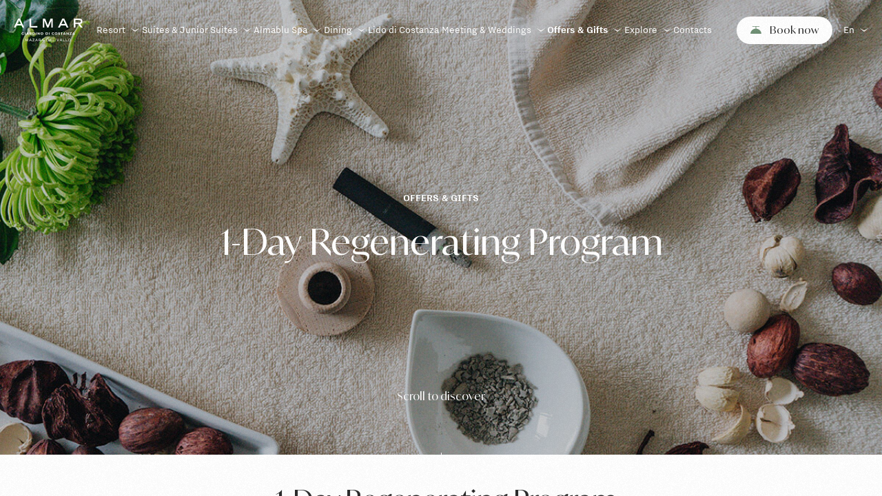

--- FILE ---
content_type: text/html; charset=utf-8
request_url: https://almargiardinodicostanza.com/offers-gifts/spa-packages/1-day-regenerating-program/
body_size: 17914
content:
<!doctype html>
<html data-n-head-ssr lang="en-EN" data-n-head="%7B%22lang%22:%7B%22ssr%22:%22en-EN%22%7D%7D">
  <head>
    <title>1-day Regenerating Program: Chinese medicine treatments</title><meta data-n-head="ssr" charset="utf-8"><meta data-n-head="ssr" name="viewport" content="width=device-width,initial-scale=1"><meta data-n-head="ssr" data-hid="facebook-domain-verification" name="facebook-domain-verification" content="8uuhtftl1az5gche205xel8l094ku3"><meta data-n-head="ssr" data-hid="charset" charset="utf-8"><meta data-n-head="ssr" data-hid="mobile-web-app-capable" name="mobile-web-app-capable" content="yes"><meta data-n-head="ssr" data-hid="apple-mobile-web-app-title" name="apple-mobile-web-app-title" content="Giardino di Costanza"><meta data-n-head="ssr" data-hid="theme-color" name="theme-color" content="#709075"><meta data-n-head="ssr" data-hid="og:type" name="og:type" property="og:type" content="website"><meta data-n-head="ssr" data-hid="og:title" name="og:title" property="og:title" content="Giardino di Costanza"><meta data-n-head="ssr" data-hid="og:site_name" name="og:site_name" property="og:site_name" content="Giardino di Costanza"><meta data-n-head="ssr" data-hid="og:description" name="og:description" property="og:description" content="Award-winning 5-star resort: suites, spa, swimming pool, restaurants, wellness centre and luxury services for private events. Enjoy your relaxing stay."><meta data-n-head="ssr" data-hid="description" name="description" content="Even a shorter wellness program can help infuse the body and mind with new energy. Stress and tension will give way to a new vitality and well-being."><meta data-n-head="ssr" data-hid="twitter:card" name="twitter:card" content="summary_large"><meta data-n-head="ssr" data-hid="twitter:title" name="twitter:title" content="1-day Regenerating Program: Chinese medicine treatments"><meta data-n-head="ssr" data-hid="twitter:description" name="twitter:description" content="Even a shorter wellness program can help infuse the body and mind with new energy. Stress and tension will give way to a new vitality and well-being."><meta data-n-head="ssr" data-hid="twitter:site" name="twitter:site" content=""><meta data-n-head="ssr" data-hid="twitter:creator" name="twitter:creator" content=""><meta data-n-head="ssr" data-hid="og:image" mame="og:image" property="og:image" content="false"><meta data-n-head="ssr" data-hid="twitter:image" name="twitter:image" content="false"><link data-n-head="ssr" rel="icon" type="image/x-icon" href="https://cms.hnh.adoratorio.app/wp-content/uploads/sites/3/2022/10/favicon.png"><link data-n-head="ssr" rel="prefetch" href="https://cms.hnh.adoratorio.app/wp-content/uploads/sites/3/2022/10/air-conditioning.svg"><link data-n-head="ssr" rel="prefetch" href="https://cms.hnh.adoratorio.app/wp-content/uploads/sites/3/2022/10/bathroom-washbasin.svg"><link data-n-head="ssr" rel="prefetch" href="https://cms.hnh.adoratorio.app/wp-content/uploads/sites/3/2022/10/bathrooms.svg"><link data-n-head="ssr" rel="prefetch" href="https://cms.hnh.adoratorio.app/wp-content/uploads/sites/3/2022/10/beauty-wellness-icon.svg"><link data-n-head="ssr" rel="prefetch" href="https://cms.hnh.adoratorio.app/wp-content/uploads/sites/3/2022/10/book-icon.svg"><link data-n-head="ssr" rel="prefetch" href="https://cms.hnh.adoratorio.app/wp-content/uploads/sites/3/2022/10/breakfast-icon.svg"><link data-n-head="ssr" rel="prefetch" href="https://cms.hnh.adoratorio.app/wp-content/uploads/sites/3/2022/10/calendar.svg"><link data-n-head="ssr" rel="prefetch" href="https://cms.hnh.adoratorio.app/wp-content/uploads/sites/3/2022/10/clock.svg"><link data-n-head="ssr" rel="prefetch" href="https://cms.hnh.adoratorio.app/wp-content/uploads/sites/3/2022/10/courtesy-line-icon.svg"><link data-n-head="ssr" rel="prefetch" href="https://cms.hnh.adoratorio.app/wp-content/uploads/sites/3/2022/10/face-towels.svg"><link data-n-head="ssr" rel="prefetch" href="https://cms.hnh.adoratorio.app/wp-content/uploads/sites/3/2022/10/floor.svg"><link data-n-head="ssr" rel="prefetch" href="https://cms.hnh.adoratorio.app/wp-content/uploads/sites/3/2022/10/living-room.svg"><link data-n-head="ssr" rel="prefetch" href="https://cms.hnh.adoratorio.app/wp-content/uploads/sites/3/2022/10/nights-number-icon.svg"><link data-n-head="ssr" rel="prefetch" href="https://cms.hnh.adoratorio.app/wp-content/uploads/sites/3/2022/10/party-icon.svg"><link data-n-head="ssr" rel="prefetch" href="https://cms.hnh.adoratorio.app/wp-content/uploads/sites/3/2022/10/people.svg"><link data-n-head="ssr" rel="prefetch" href="https://cms.hnh.adoratorio.app/wp-content/uploads/sites/3/2022/10/phone-icon.svg"><link data-n-head="ssr" rel="prefetch" href="https://cms.hnh.adoratorio.app/wp-content/uploads/sites/3/2022/10/room-size-icon.svg"><link data-n-head="ssr" rel="prefetch" href="https://cms.hnh.adoratorio.app/wp-content/uploads/sites/3/2022/10/sea-view.svg"><link data-n-head="ssr" rel="prefetch" href="https://cms.hnh.adoratorio.app/wp-content/uploads/sites/3/2022/10/sport-icon.svg"><link data-n-head="ssr" rel="prefetch" href="https://cms.hnh.adoratorio.app/wp-content/uploads/sites/3/2022/10/telephone.svg"><link data-n-head="ssr" rel="prefetch" href="https://cms.hnh.adoratorio.app/wp-content/uploads/sites/3/2022/10/terrace.svg"><link data-n-head="ssr" rel="prefetch" href="https://cms.hnh.adoratorio.app/wp-content/uploads/sites/3/2022/10/towels.svg"><link data-n-head="ssr" rel="prefetch" href="https://cms.hnh.adoratorio.app/wp-content/uploads/sites/3/2022/10/tv-lcd.svg"><link data-n-head="ssr" rel="prefetch" href="https://cms.hnh.adoratorio.app/wp-content/uploads/sites/3/2022/10/wifi-icon.svg"><link data-n-head="ssr" rel="prefetch" href="https://cms.hnh.adoratorio.app/wp-content/uploads/sites/3/2022/10/air-conditioning-white.svg"><link data-n-head="ssr" rel="prefetch" href="https://cms.hnh.adoratorio.app/wp-content/uploads/sites/3/2022/10/bathroom-washbasin-white.svg"><link data-n-head="ssr" rel="prefetch" href="https://cms.hnh.adoratorio.app/wp-content/uploads/sites/3/2022/10/bathrooms-white.svg"><link data-n-head="ssr" rel="prefetch" href="https://cms.hnh.adoratorio.app/wp-content/uploads/sites/3/2022/10/beauty-wellness-icon-white.svg"><link data-n-head="ssr" rel="prefetch" href="https://cms.hnh.adoratorio.app/wp-content/uploads/sites/3/2022/10/book-icon-white.svg"><link data-n-head="ssr" rel="prefetch" href="https://cms.hnh.adoratorio.app/wp-content/uploads/sites/3/2022/10/breakfast-icon-white.svg"><link data-n-head="ssr" rel="prefetch" href="https://cms.hnh.adoratorio.app/wp-content/uploads/sites/3/2022/10/calendar-white.svg"><link data-n-head="ssr" rel="prefetch" href="https://cms.hnh.adoratorio.app/wp-content/uploads/sites/3/2022/10/clock-white.svg"><link data-n-head="ssr" rel="prefetch" href="https://cms.hnh.adoratorio.app/wp-content/uploads/sites/3/2022/10/courtesy-line-icon-white.svg"><link data-n-head="ssr" rel="prefetch" href="https://cms.hnh.adoratorio.app/wp-content/uploads/sites/3/2022/10/face-towels-white.svg"><link data-n-head="ssr" rel="prefetch" href="https://cms.hnh.adoratorio.app/wp-content/uploads/sites/3/2022/10/floor-white.svg"><link data-n-head="ssr" rel="prefetch" href="https://cms.hnh.adoratorio.app/wp-content/uploads/sites/3/2022/10/living-room-white.svg"><link data-n-head="ssr" rel="prefetch" href="https://cms.hnh.adoratorio.app/wp-content/uploads/sites/3/2022/10/nights-number-icon-white.svg"><link data-n-head="ssr" rel="prefetch" href="https://cms.hnh.adoratorio.app/wp-content/uploads/sites/3/2022/10/party-icon-white.svg"><link data-n-head="ssr" rel="prefetch" href="https://cms.hnh.adoratorio.app/wp-content/uploads/sites/3/2022/10/people-white.svg"><link data-n-head="ssr" rel="prefetch" href="https://cms.hnh.adoratorio.app/wp-content/uploads/sites/3/2022/10/phone-icon-white.svg"><link data-n-head="ssr" rel="prefetch" href="https://cms.hnh.adoratorio.app/wp-content/uploads/sites/3/2022/10/room-size-icon-white.svg"><link data-n-head="ssr" rel="prefetch" href="https://cms.hnh.adoratorio.app/wp-content/uploads/sites/3/2022/10/sea-view-white.svg"><link data-n-head="ssr" rel="prefetch" href="https://cms.hnh.adoratorio.app/wp-content/uploads/sites/3/2022/10/sport-icon-white.svg"><link data-n-head="ssr" rel="prefetch" href="https://cms.hnh.adoratorio.app/wp-content/uploads/sites/3/2022/10/telephone-white.svg"><link data-n-head="ssr" rel="prefetch" href="https://cms.hnh.adoratorio.app/wp-content/uploads/sites/3/2022/10/terrace-white.svg"><link data-n-head="ssr" rel="prefetch" href="https://cms.hnh.adoratorio.app/wp-content/uploads/sites/3/2022/10/towels-white.svg"><link data-n-head="ssr" rel="prefetch" href="https://cms.hnh.adoratorio.app/wp-content/uploads/sites/3/2022/10/tv-lcd-white.svg"><link data-n-head="ssr" rel="prefetch" href="https://cms.hnh.adoratorio.app/wp-content/uploads/sites/3/2022/10/wifi-icon-white.svg"><link data-n-head="ssr" rel="prefetch" href="https://cms.hnh.adoratorio.app/wp-content/uploads/sites/3/2022/10/pattern-lemon.svg"><link data-n-head="ssr" rel="prefetch" href="https://cms.hnh.adoratorio.app/wp-content/uploads/sites/3/2022/10/pattern-sun.svg"><link data-n-head="ssr" rel="prefetch" href="https://cms.hnh.adoratorio.app/wp-content/uploads/sites/3/2022/10/pattern-nature-1.svg"><link data-n-head="ssr" rel="prefetch" href="https://cms.hnh.adoratorio.app/wp-content/uploads/sites/3/2022/10/pattern-palms.svg"><link data-n-head="ssr" rel="prefetch" href="https://cms.hnh.adoratorio.app/wp-content/uploads/sites/3/2022/10/pattern-pool.svg"><link data-n-head="ssr" rel="prefetch" href="https://cms.hnh.adoratorio.app/wp-content/uploads/sites/3/2022/10/pattern-lemon-white.svg"><link data-n-head="ssr" rel="prefetch" href="https://cms.hnh.adoratorio.app/wp-content/uploads/sites/3/2022/10/pattern-sun-white.svg"><link data-n-head="ssr" rel="prefetch" href="https://cms.hnh.adoratorio.app/wp-content/uploads/sites/3/2022/10/pattern-nature-white.svg"><link data-n-head="ssr" rel="prefetch" href="https://cms.hnh.adoratorio.app/wp-content/uploads/sites/3/2022/10/pattern-palms-white.svg"><link data-n-head="ssr" rel="prefetch" href="https://cms.hnh.adoratorio.app/wp-content/uploads/sites/3/2022/10/pattern-pool-white.svg"><link data-n-head="ssr" rel="manifest" href="/_nuxt/manifest.4eb50c0c.json" data-hid="manifest"><link data-n-head="ssr" rel="alternate" type="text/css" hreflang="en" href="https://almargiardinodicostanza.com/offers-gifts/spa-packages/1-day-regenerating-program/"><link data-n-head="ssr" rel="alternate" type="text/css" hreflang="fr" href="https://almargiardinodicostanza.com/fr/offres-cadeaux/spa-package/1-day-regenerating-program/"><link data-n-head="ssr" rel="alternate" type="text/css" hreflang="de" href="https://almargiardinodicostanza.com/de/angebote-gifts/spa-package/regenerierendes-programm-1-tag/"><link data-n-head="ssr" rel="alternate" type="text/css" hreflang="it" href="https://almargiardinodicostanza.com/it/offerte-gifts/pacchetti-spa/programma-rigenerante-1-giorno/"><link rel="preload" href="/_nuxt/7654cfa.js" as="script"><link rel="preload" href="/_nuxt/4e084c4.js" as="script"><link rel="preload" href="/_nuxt/40f70d4.js" as="script"><link rel="preload" href="/_nuxt/ed7a5c5.js" as="script"><link rel="preload" href="/_nuxt/627c179.js" as="script"><link rel="preload" href="/_nuxt/88ffb90.js" as="script"><link rel="preload" href="/_nuxt/a3cb017.js" as="script"><style data-vue-ssr-id="a6be74dc:0 221d5756:0 14c9b648:0 13837f2a:0 2efd2092:0 18a1c3c1:0 ed366e38:0 42bfc0b6:0 53b4140c:0 1ef06a46:0 181f5d5f:0 8de1cc94:0 97cc1432:0 a2c5a870:0 33143783:0 8b82df3e:0 485856b8:0 3d809dac:0 751746ae:0 27ce0d04:0 3cd76eee:0 8082603a:0 6b280cf9:0 332c986c:0 1abb64f9:0 b6645e42:0 164fe848:0 335fed16:0 041c661b:0 72d146d4:0 2d280642:0 f612e130:0 c2f1ae2a:0 99cfc5de:0 de24f606:0 b6221b26:0 215c9865:0 c0e4277e:0 4965bf16:0 4f4ff9cf:0 5c803c0f:0 26f02896:0 8deae044:0 8b3ad0f4:0 01281dff:0 97295ef0:0 4b42dbcc:0 2292afc0:0 64ae4e04:0 7b4cb38c:0 30823640:0 1faa8392:0 cbb9414e:0 26dcac54:0 3478d218:0 3508efb0:0">@font-face{font-family:"Ivy Mode";src:local("Ivy Mode Bold"),local("IvyMode-Bold"),url(/fonts/IvyMode-Bold.woff2) format("woff2"),url(/fonts/IvyMode-Bold.woff) format("woff");font-weight:700;font-style:normal;font-display:swap;unicode-range:u+000-5ff}@font-face{font-family:"Ivy Mode";src:local("Ivy Mode Bold Italic"),local("IvyMode-BoldItalic"),url(/fonts/IvyMode-BoldItalic.woff2) format("woff2"),url(/fonts/IvyMode-BoldItalic.woff) format("woff");font-weight:700;font-style:italic;font-display:swap;unicode-range:u+000-5ff}@font-face{font-family:"Ivy Mode";src:local("Ivy Mode Italic"),local("IvyMode-Italic"),url(/fonts/IvyMode-Italic.woff2) format("woff2"),url(/fonts/IvyMode-Italic.woff) format("woff");font-weight:400;font-style:italic;font-display:swap;unicode-range:u+000-5ff}@font-face{font-family:"Ivy Mode";src:local("Ivy Mode Regular"),local("IvyMode-Regular"),url(/fonts/IvyMode-Regular.woff2) format("woff2"),url(/fonts/IvyMode-Regular.woff) format("woff");font-weight:400;font-style:normal;font-display:swap;unicode-range:u+000-5ff}@font-face{font-family:"Ivy Mode";src:local("Ivy Mode Light"),local("IvyMode-Light"),url(/fonts/IvyMode-Light.woff2) format("woff2"),url(/fonts/IvyMode-Light.woff) format("woff");font-weight:300;font-style:normal;font-display:swap;unicode-range:u+000-5ff}@font-face{font-family:"Ivy Mode";src:local("Ivy Mode Light Italic"),local("IvyMode-LightItalic"),url(/fonts/IvyMode-LightItalic.woff2) format("woff2"),url(/fonts/IvyMode-LightItalic.woff) format("woff");font-weight:300;font-style:italic;font-display:swap;unicode-range:u+000-5ff}@font-face{font-family:"Ivy Mode";src:local("Ivy Mode SemiBold"),local("IvyMode-SemiBold"),url(/fonts/IvyMode-SemiBold.woff2) format("woff2"),url(/fonts/IvyMode-SemiBold.woff) format("woff");font-weight:600;font-style:normal;font-display:swap;unicode-range:u+000-5ff}@font-face{font-family:"Ivy Mode";src:local("Ivy Mode SemiBold Italic"),local("IvyMode-SemiBoldItalic"),url(/fonts/IvyMode-SemiBoldItalic.woff2) format("woff2"),url(/fonts/IvyMode-SemiBoldItalic.woff) format("woff");font-weight:600;font-style:italic;font-display:swap;unicode-range:u+000-5ff}@font-face{font-family:"Ivy Mode";src:local("Ivy Mode Thin"),local("IvyMode-Thin"),url(/fonts/IvyMode-Thin.woff2) format("woff2"),url(/fonts/IvyMode-Thin.woff) format("woff");font-weight:100;font-style:normal;font-display:swap;unicode-range:u+000-5ff}@font-face{font-family:"Messina Sans";src:local("Messina Sans Black Italic"),local("MessinaSans-BlackItalic"),url(/fonts/MessinaSans-BlackItalic.woff2) format("woff2"),url(/fonts/MessinaSans-BlackItalic.woff) format("woff");font-weight:900;font-style:italic;font-display:swap;unicode-range:u+000-5ff}@font-face{font-family:"Ivy Mode";src:local("Ivy Mode Thin Italic"),local("IvyMode-ThinItalic"),url(/fonts/IvyMode-ThinItalic.woff2) format("woff2"),url(/fonts/IvyMode-ThinItalic.woff) format("woff");font-weight:100;font-style:italic;font-display:swap;unicode-range:u+000-5ff}@font-face{font-family:"Messina Sans";src:local("Messina Sans Bold"),local("MessinaSans-Bold"),url(/fonts/MessinaSans-Bold.woff2) format("woff2"),url(/fonts/MessinaSans-Bold.woff) format("woff");font-weight:700;font-style:normal;font-display:swap;unicode-range:u+000-5ff}@font-face{font-family:"Messina Sans";src:local("Messina Sans Black"),local("MessinaSans-Black"),url(/fonts/MessinaSans-Black.woff2) format("woff2"),url(/fonts/MessinaSans-Black.woff) format("woff");font-weight:900;font-style:normal;font-display:swap;unicode-range:u+000-5ff}@font-face{font-family:"Messina Sans Book";src:local("Messina Sans Book Italic"),local("MessinaSans-BookItalic"),url(/fonts/MessinaSans-BookItalic.woff2) format("woff2"),url(/fonts/MessinaSans-BookItalic.woff) format("woff");font-weight:400;font-style:italic;font-display:swap;unicode-range:u+000-5ff}@font-face{font-family:"Messina Sans";src:local("Messina Sans Light"),local("MessinaSans-Light"),url(/fonts/MessinaSans-Light.woff2) format("woff2"),url(/fonts/MessinaSans-Light.woff) format("woff");font-weight:300;font-style:normal;font-display:swap;unicode-range:u+000-5ff}@font-face{font-family:"Messina Sans";src:local("Messina Sans Bold Italic"),local("MessinaSans-BoldItalic"),url(/fonts/MessinaSans-BoldItalic.woff2) format("woff2"),url(/fonts/MessinaSans-BoldItalic.woff) format("woff");font-weight:700;font-style:italic;font-display:swap;unicode-range:u+000-5ff}@font-face{font-family:"Messina Sans Book";src:local("Messina Sans Book"),local("MessinaSans-Book"),url(/fonts/MessinaSans-Book.woff2) format("woff2"),url(/fonts/MessinaSans-Book.woff) format("woff");font-weight:400;font-style:normal;font-display:swap;unicode-range:u+000-5ff}@font-face{font-family:"Messina Sans";src:local("Messina Sans Light Italic"),local("MessinaSans-LightItalic"),url(/fonts/MessinaSans-LightItalic.woff2) format("woff2"),url(/fonts/MessinaSans-LightItalic.woff) format("woff");font-weight:300;font-style:italic;font-display:swap;unicode-range:u+000-5ff}@font-face{font-family:"Messina Sans";src:local("Messina Sans Regular Italic"),local("MessinaSans-RegularItalic"),url(/fonts/MessinaSans-RegularItalic.woff2) format("woff2"),url(/fonts/MessinaSans-RegularItalic.woff) format("woff");font-weight:400;font-style:italic;font-display:swap;unicode-range:u+000-5ff}@font-face{font-family:"Messina Sans";src:local("Messina Sans SemiBold Italic"),local("MessinaSans-SemiBoldItalic"),url(/fonts/MessinaSans-SemiBoldItalic.woff2) format("woff2"),url(/fonts/MessinaSans-SemiBoldItalic.woff) format("woff");font-weight:600;font-style:italic;font-display:swap;unicode-range:u+000-5ff}@font-face{font-family:"Messina Sans";src:local("Messina Sans SemiBold"),local("MessinaSans-SemiBold"),url(/fonts/MessinaSans-SemiBold.woff2) format("woff2"),url(/fonts/MessinaSans-SemiBold.woff) format("woff");font-weight:600;font-style:normal;font-display:swap;unicode-range:u+000-5ff}@font-face{font-family:"Messina Sans";src:local("Messina Sans Regular"),local("MessinaSans-Regular"),url(/fonts/MessinaSans-Regular.woff2) format("woff2"),url(/fonts/MessinaSans-Regular.woff) format("woff");font-weight:400;font-style:normal;font-display:swap;unicode-range:u+000-5ff}@font-face{font-family:"Nitti Grotesk";src:url(/fonts/NittiGrotesk-Light.woff2) format("woff2"),url(/fonts/NittiGrotesk-Light.woff) format("woff"),url(/fonts/NittiGrotesk-Light.ttf) format("truetype");font-weight:300;font-style:normal;font-display:swap}@font-face{font-family:"Nitti Grotesk";src:url(/fonts/NittiGrotesk-Normal.woff2) format("woff2"),url(/fonts/NittiGrotesk-Normal.woff) format("woff"),url(/fonts/NittiGrotesk-Normal.ttf) format("truetype");font-weight:400;font-style:normal;font-display:swap}@font-face{font-family:"Nitti Grotesk";src:url(/fonts/NittiGrotesk-Medium.woff2) format("woff2"),url(/fonts/NittiGrotesk-Medium.woff) format("woff"),url(/fonts/NittiGrotesk-Medium.ttf) format("truetype");font-weight:500;font-style:normal;font-display:swap}@font-face{font-family:"Nitti Grotesk";src:url(/fonts/NittiGrotesk-Bold.woff2) format("woff2"),url(/fonts/NittiGrotesk-Bold.woff) format("woff"),url(/fonts/NittiGrotesk-Bold.ttf) format("truetype");font-weight:700;font-style:normal;font-display:swap}*{box-sizing:border-box;-webkit-tap-highlight-color:transparent}:after,:before{box-sizing:inherit}::-moz-selection{color:var(--color-selection-text);background-color:var(--color-selection-bg)}::selection{color:var(--color-selection-text);background-color:var(--color-selection-bg)}blockquote,body,dd,dl,dt,fieldset,figure,h1,h2,h3,h4,h5,h6,hr,html,iframe,legend,li,ol,p,pre,ul{margin:0;padding:0;border:none}html{-webkit-text-size-adjust:100%}progress{vertical-align:middle}small{font-size:80%}b,strong{display:inline;font-weight:700}a,a:active,a:visited{color:inherit;text-decoration:none}a[href],button{touch-action:manipulation}blockquote,q{font-style:italic}ul{list-style:none}audio,canvas,iframe,img,svg,video{vertical-align:middle}button,input,select,textarea{margin:0;border:none;border-radius:0;-webkit-appearance:none}button:focus,input:focus,select:focus,textarea:focus{outline:transparent}textarea{resize:none}input::-moz-focus-inner{border:0}button{border:0;background:0 0}[type=button],[type=reset],[type=submit],button{-webkit-appearance:button}[type=search]{-webkit-appearance:textfield;outline-offset:-2px}hr{display:block}:root{--grid-unit:15;--grid-unit-vertical:32;--grid-val:calc(100/var(--grid-unit));--grid-val-vertical:calc(100vh/var(--grid-unit-vertical))}@media(min-width:48em){:root{--grid-unit:23}}@media(min-width:80em){:root{--grid-unit:32}}@media(min-width:20em){:root{--breakpoints:"mobileS"}}@media(min-width:23.4375em){:root{--breakpoints:"mobile"}}@media(min-width:25.875em){:root{--breakpoints:"mobileX"}}@media(min-width:35.5em){:root{--breakpoints:"mobileL"}}@media(min-width:48em){:root{--breakpoints:"ipadP"}}@media(min-width:64em){:root{--breakpoints:"ipadL"}}@media(min-width:80em){:root{--breakpoints:"ds"}}@media(min-width:90em){:root{--breakpoints:"d"}}@media(min-width:105em){:root{--breakpoints:"dm"}}@media(min-width:120em){:root{--breakpoints:"dl"}}@media(min-width:160em){:root{--breakpoints:"dxl"}}body,html{top:0;left:0;position:fixed;width:100vw;height:calc(100vh - 1px);height:calc(var(--vh,1vh)*100 - 1px);overflow:hidden}@media(min-width:48em){body,html{height:100vh}}@supports(-ms-ime-align:auto){body,html{overflow-y:scroll}}#app{top:0;left:0;position:fixed;width:100vw;height:calc(100vh - 1px);height:calc(var(--vh,1vh)*100 - 1px);overflow-x:hidden;overflow-y:auto}@media(min-width:48em){#app{height:100vh}}@media(pointer:fine)and (hover:hover){#app{overflow:hidden}}body{background:var(--color-bg);color:var(--color-text);font-family:"Nitti Grotesk",sans-serif;font-size:max(10px,4.8vw);line-height:1.3888888889;-webkit-font-smoothing:antialiased;-moz-osx-font-smoothing:grayscale}@media screen and (min-width:768px){body{font-size:max(18px,1.0416666667vw);line-height:1.45}}h1,h2,h3,h4{color:var(--color-title);font-family:"Ivy Mode",serif}.view-container{height:auto;min-height:100vh;min-height:calc(var(--vh,1vh)*100)}.view,.view-container{position:relative}.page{width:100vw}.text-transition-enter-active,.text-transition-leave-active{transition:transform .3s cubic-bezier(.55,.055,.675,.19),opacity .3s cubic-bezier(.55,.055,.675,.19)}.text-transition-enter{transform:translateY(100%)}.text-transition-leave-to{transform:translateY(-100%)}.text-transition-enter,.text-transition-leave-to{opacity:0}.nuxt-link-active{font-weight:600}#app-container[data-v-15f5fb9b]{min-height:100vh}#app.app--wait[data-v-15f5fb9b]{cursor:wait}.mobile-cta[data-v-15f5fb9b]{position:fixed;bottom:calc(var(--grid-val-vertical)*.5);left:calc(var(--grid-val)*1vw);width:calc(var(--grid-val)*13vw);box-shadow:0 0 20px rgba(0,0,0,.35);z-index:28}.mobile-cta[data-v-15f5fb9b] .button-label{color:var(--color-button-text)}.app-overlay[data-v-15f5fb9b]{top:0;left:0;position:fixed;width:100vw;height:calc(100vh - 1px);height:calc(var(--vh,1vh)*100 - 1px);background-color:#fff;display:flex;align-items:center;justify-content:center;pointer-events:none;z-index:105}@media(min-width:48em){.app-overlay[data-v-15f5fb9b]{height:100vh}}.app-overlay--active[data-v-15f5fb9b]{pointer-events:auto}.app-overlay__noise[data-v-15f5fb9b]{position:absolute;width:100%;height:100%;opacity:.45}.app-noise[data-v-15f5fb9b],.app-overlay__noise[data-v-15f5fb9b]{top:0;left:0;background:url(/img/noise-bg.png);background-repeat:repeat;background-position:0 0}.app-noise[data-v-15f5fb9b]{position:fixed;width:100vw;height:calc(100vh - 1px);height:calc(var(--vh,1vh)*100 - 1px);opacity:.4;pointer-events:none;z-index:110}@media(min-width:48em){.app-noise[data-v-15f5fb9b]{height:100vh}}.page.no-hero[data-v-15f5fb9b]{padding-top:calc(var(--grid-val)*1vw)}.header[data-v-1b5ea32a]{contain:layout;position:fixed;top:0;left:0;right:0;padding:calc(var(--grid-val)*.5vw);width:100vw;z-index:30;transition:padding .6s cubic-bezier(.445,.05,.55,.95)}.header--under-vh[data-v-1b5ea32a]{padding-top:calc(var(--grid-val)*.5vw);padding-bottom:calc(var(--grid-val)*.5vw)}@media(min-width:80em){.header--under-vh[data-v-1b5ea32a]{padding-top:calc(var(--grid-val)*.35vw);padding-bottom:calc(var(--grid-val)*.35vw)}}.header__wrapper[data-v-1b5ea32a]{--parent-padding:0.5;display:grid;grid-template-columns:calc(var(--grid-val)*5vw) 1fr auto calc(var(--grid-val)*.8vw) calc(var(--grid-val)*1.5vw);grid-template-areas:"logo . temp . hamburger";justify-content:space-between;align-items:center;grid-template-rows:auto}@media(min-width:48em){.header__wrapper[data-v-1b5ea32a]{grid-template-columns:calc(var(--grid-val)*3vw) 1fr auto calc(var(--grid-val)*.8vw) auto calc(var(--grid-val)*.8vw) calc(var(--grid-val)*1.5vw);grid-template-areas:"logo . temp . button . hamburger"}}@media(min-width:80em){.header__wrapper[data-v-1b5ea32a]{--parent-padding:0.35;grid-template-columns:calc(var(--grid-val)*2.5vw) calc(var(--grid-val)*.5vw) 1fr calc(var(--grid-val)*.5vw) auto calc(var(--grid-val)*.4vw) max-content calc(var(--grid-val)*.4vw) auto;grid-template-areas:"logo . nav-bar . temp . button . langs"}}@media(min-width:90em){.header__wrapper[data-v-1b5ea32a]{grid-template-columns:calc(var(--grid-val)*2.7vw) calc(var(--grid-val)*1.4vw) 1fr calc(var(--grid-val)*1.4vw) auto calc(var(--grid-val)*.4vw) max-content calc(var(--grid-val)*.4vw) auto;grid-template-areas:"logo . nav-bar . temp . button . langs"}}@media(min-width:120em){.header__wrapper[data-v-1b5ea32a]{grid-template-columns:calc(var(--grid-val)*3vw) calc(var(--grid-val)*1.4vw) 1fr calc(var(--grid-val)*1.4vw) auto calc(var(--grid-val)*.4vw) max-content calc(var(--grid-val)*.4vw) auto;grid-template-areas:"logo . nav-bar . temp . button . langs"}}@media(min-width:80em){.header__wrapper--small[data-v-1b5ea32a]{grid-template-columns:calc(var(--grid-val)*2.7vw) calc(var(--grid-val)*.6vw) 1fr calc(var(--grid-val)*.6vw) auto calc(var(--grid-val)*.4vw) max-content calc(var(--grid-val)*.4vw) auto;grid-template-areas:"logo . nav-bar . temp . button . langs"}}@media(min-width:120em){.header__wrapper--small[data-v-1b5ea32a]{grid-template-columns:calc(var(--grid-val)*3vw) calc(var(--grid-val)*1vw) 1fr calc(var(--grid-val)*1vw) auto calc(var(--grid-val)*.4vw) max-content calc(var(--grid-val)*.4vw) auto;grid-template-areas:"logo . nav-bar . temp . button . langs"}}@media(min-width:80em)and (max-width:104.99em){.header__wrapper--small-dsk[data-v-1b5ea32a]{grid-template-columns:calc(var(--grid-val)*2.7vw) calc(var(--grid-val)*.6vw) 1fr calc(var(--grid-val)*.6vw) auto calc(var(--grid-val)*.4vw) max-content calc(var(--grid-val)*.4vw) auto;grid-template-areas:"logo . nav-bar . temp . button . langs"}}@media(min-width:80em)and (max-width:89.99em){.header .c-common-temperature[data-v-1b5ea32a]{display:none}}@media(max-width:79.99em){.header__lang-selector[data-v-1b5ea32a]{display:none}}.header-logo[data-v-aad5f108]{grid-area:logo;z-index:100;position:relative;mix-blend-mode:difference;transform:translateZ(0);pointer-events:auto}.header-logo__bottom[data-v-aad5f108]{display:none}@media(min-width:80em){.header-logo__bottom[data-v-aad5f108]{display:unset;position:absolute;top:100%;left:0;right:0;transition:opacity .4s ease-in-out}}.header--under-vh .header-logo__bottom[data-v-aad5f108]{transition:opacity .2s ease-in-out;opacity:0}.header-hamburger[data-v-bf082fae]{grid-area:hamburger;width:100%;max-width:45px;pointer-events:auto;mix-blend-mode:difference;transform:translateZ(0)}.header-hamburger line[data-v-bf082fae]{stroke:var(--color-text-light)}@media(min-width:80em){.header-hamburger[data-v-bf082fae]{display:none}}.nav-bar[data-v-8f06109a]{grid-area:nav-bar;display:flex;flex-direction:row;justify-content:space-between}@media(max-width:79.99em){.nav-bar[data-v-8f06109a]{display:none}}.nav-bar-item[data-v-6adf0e40]{position:relative;transition:all .4s cubic-bezier(.445,.05,.55,.95)}.nav-bar:hover .nav-bar-item[data-v-6adf0e40]:not(:hover){opacity:.5}.nav-bar-item__link-wrapper[data-v-6adf0e40]{display:flex;justify-content:flex-start;align-items:center;font-size:max(10px,4.2666666667vw);line-height:1}@media screen and (min-width:768px){.nav-bar-item__link-wrapper[data-v-6adf0e40]{font-size:max(16px,1.0416666667vw);line-height:.95}}.nav-bar-item__link-wrapper--small[data-v-6adf0e40]{font-size:max(10px,3.7333333333vw);line-height:1}@media screen and (min-width:768px){.nav-bar-item__link-wrapper--small[data-v-6adf0e40]{font-size:max(14px,.7291666667vw);line-height:1}}@media(min-width:80em)and (max-width:104.99em){.nav-bar-item__link-wrapper--small[data-v-6adf0e40]{font-size:max(10px,3.2vw);line-height:1}}@media screen and (min-width:80em)and (max-width:104.99em)and (min-width:768px){.nav-bar-item__link-wrapper--small[data-v-6adf0e40]{font-size:max(12px,.625vw);line-height:1}}.nav-bar-item__link[data-v-6adf0e40]{padding-top:1em;padding-bottom:1em;color:var(--color-text-light);font-size:inherit;line-height:inherit;transition:color .4s cubic-bezier(.445,.05,.55,.95);position:relative}.nav-bar-item__link.nuxt-link-active[data-v-6adf0e40]{font-weight:600}.nav-bar-item__arrow[data-v-6adf0e40]{margin-left:.5em;transition:transform .3s cubic-bezier(.445,.05,.55,.95)}.nav-bar-item__arrow path[data-v-6adf0e40]{stroke-width:0;fill:var(--color-text-light);transition:all .4s cubic-bezier(.445,.05,.55,.95)}.header--under-vh .nav-bar-item__arrow path[data-v-6adf0e40]{stroke-width:0;fill:var(--color-text-black)}.header--under-vh .nav-bar-item .nav-bar-item__link-wrapper .nav-bar-item__link{color:var(--color-text-black)}.nav-bar-submenu[data-v-155dfdc4]{position:absolute;top:100%;left:0;padding-top:calc(var(--grid-val)*.1vw);display:flex;flex-direction:column}.nav-bar-submenu--horizontal[data-v-155dfdc4]{flex-direction:row}.nav-bar-submenu__item[data-v-155dfdc4]{width:-moz-max-content;width:max-content}.nav-bar-submenu--horizontal .nav-bar-submenu__item[data-v-155dfdc4]:not(:first-of-type){margin-left:calc(var(--grid-val)*1.5vw)}.nav-bar-submenu__link[data-v-155dfdc4]{display:block;padding-top:.6em;padding-bottom:.6em;font-size:max(10px,4.2666666667vw);line-height:1;color:var(--color-text-light);opacity:.5;transition:opacity .4s cubic-bezier(.455,.03,.515,.955);position:relative}@media screen and (min-width:768px){.nav-bar-submenu__link[data-v-155dfdc4]{font-size:max(16px,1.0416666667vw);line-height:.95}}.nav-bar-submenu__link--small[data-v-155dfdc4]{font-size:max(10px,3.7333333333vw);line-height:1}@media screen and (min-width:768px){.nav-bar-submenu__link--small[data-v-155dfdc4]{font-size:max(14px,.7291666667vw);line-height:1}}.header--under-vh .nav-bar-submenu__link[data-v-155dfdc4]{color:var(--color-text-black)}@media(pointer:fine)and (hover:hover){.nav-bar-submenu__link[data-v-155dfdc4]:after{content:"";position:absolute;top:50%;right:calc(100% + 5px);width:30px;height:1px;background-color:var(--color-accent);transform:scaleX(0);transform-origin:left;transition:transform .4s cubic-bezier(.455,.03,.515,.955)}.nav-bar-submenu__link.nuxt-link-exact-active[data-v-155dfdc4]:after,.nav-bar-submenu__link[data-v-155dfdc4]:hover:after{transform:scaleX(1)}.nav-bar-submenu:hover .nav-bar-submenu__link[data-v-155dfdc4]:hover{opacity:1}}.nav-bar-submenu-children[data-v-f3c04876]{display:flex;flex-direction:column;padding-left:10px}.nav-bar-submenu-children__link[data-v-f3c04876]{display:block;padding-top:.6em;padding-bottom:.6em;font-size:max(10px,4.2666666667vw);line-height:1;color:var(--color-text-light);opacity:.5;transition:opacity .4s cubic-bezier(.455,.03,.515,.955);position:relative}@media screen and (min-width:768px){.nav-bar-submenu-children__link[data-v-f3c04876]{font-size:max(16px,1.0416666667vw);line-height:.95}}.nav-bar-submenu-children__link--small[data-v-f3c04876]{font-size:max(10px,3.7333333333vw);line-height:1}@media screen and (min-width:768px){.nav-bar-submenu-children__link--small[data-v-f3c04876]{font-size:max(14px,.7291666667vw);line-height:1}}.header--under-vh .nav-bar-submenu-children__link[data-v-f3c04876]{color:var(--color-text-black)}@media(pointer:fine)and (hover:hover){.nav-bar-submenu-children__link[data-v-f3c04876]:after{content:"";position:absolute;top:50%;right:calc(100% + 5px);width:30px;height:1px;background-color:var(--color-accent);transform:scaleX(0);transform-origin:left;transition:transform .4s cubic-bezier(.455,.03,.515,.955)}.nav-bar-submenu-children__link.nuxt-link-exact-active[data-v-f3c04876]:after,.nav-bar-submenu-children__link[data-v-f3c04876]:hover:after{transform:scaleX(1)}.nav-bar-submenu:hover .nav-bar-submenu-children__link[data-v-f3c04876]:hover{opacity:1}}.header-button[data-v-6a513c46]{grid-area:button;display:none}@media(min-width:48em){.header-button[data-v-6a513c46]{display:unset}}.header--under-vh .header-button[data-v-6a513c46] .button__bg{background-color:var(--color-button-bg)}.header--under-vh .header-button[data-v-6a513c46] .button-label{color:var(--color-button-bg-light)}.header--under-vh .header-button[data-v-6a513c46] .c-base-icon{filter:brightness(5)}.button[data-v-fddb9458]{height:calc(var(--grid-val)*2vw);padding-right:calc(var(--grid-val)*1vw);padding-left:calc(var(--grid-val)*1vw);display:inline-grid;grid-template-columns:auto auto;grid-column-gap:calc(var(--grid-val)*.3vw);align-items:center;justify-content:center;color:var(--color-button-text);position:relative}.button[data-v-fddb9458],.button__bg[data-v-fddb9458]{border-radius:calc(var(--grid-val)*1vw)}.button__bg[data-v-fddb9458]{position:absolute;top:0;left:0;width:100%;height:100%;background-color:var(--color-button-bg);z-index:0}@media(min-width:48em){.button__bg[data-v-fddb9458]{border-radius:calc(var(--grid-val)*.75vw)}}@media(min-width:80em){.button__bg[data-v-fddb9458]{border-radius:calc(var(--grid-val)*.5vw)}}@media(min-width:48em){.button[data-v-fddb9458]{height:calc(var(--grid-val)*1.2vw);padding-right:calc(var(--grid-val)*.7vw);padding-left:calc(var(--grid-val)*.7vw)}}@media(min-width:80em){.button[data-v-fddb9458]{height:calc(var(--grid-val)*1vw);padding-right:calc(var(--grid-val)*.5vw);padding-left:calc(var(--grid-val)*.5vw)}}@media(min-width:120em){.button[data-v-fddb9458]{height:calc(var(--grid-val)*.85vw);padding-right:calc(var(--grid-val)*.35vw);padding-left:calc(var(--grid-val)*.35vw)}}.button--white[data-v-fddb9458]{color:var(--color-text-dark)}.button--white .button__bg[data-v-fddb9458]{background-color:var(--color-button-bg-light)}.button[data-v-fddb9458]>:not(.button__bg){z-index:1}.button[data-v-fddb9458]:not(.button--icon){min-width:calc(var(--grid-val)*7vw);display:inline-flex;grid-template-columns:unset;grid-column-gap:unset}@media(min-width:48em){.button[data-v-fddb9458]:not(.button--icon){min-width:calc(var(--grid-val)*3.5vw)}}.cta[data-v-ce96fd80]{cursor:pointer}.button-label[data-v-72777961]{order:2;font-family:"Ivy Mode",serif;font-size:max(10px,4vw);line-height:1;display:block;position:relative;white-space:nowrap}@media screen and (min-width:768px){.button-label[data-v-72777961]{font-size:max(15px,.8854166667vw);line-height:1}}.button-label [data-hover=second][data-v-72777961]{position:absolute;top:0;left:0}@media(pointer:coarse)and (hover:none){.button-label [data-hover=second][data-v-72777961]{display:none}}.button-icon--left[data-v-a685a028]{order:1}.button-icon--right[data-v-a685a028]{order:3}.icon[data-v-7d805de6]{line-height:0}.icon--small[data-v-7d805de6]{width:calc(var(--grid-val)*.7vw);height:calc(var(--grid-val)*.7vw)}@media(min-width:80em){.icon--small[data-v-7d805de6]{width:calc(var(--grid-val)*.4vw);height:calc(var(--grid-val)*.4vw)}}@media(min-width:120em){.icon--small[data-v-7d805de6]{width:calc(var(--grid-val)*.35vw);height:calc(var(--grid-val)*.35vw)}}.icon--medium[data-v-7d805de6]{width:calc(var(--grid-val)*.9vw);height:calc(var(--grid-val)*.9vw)}@media(min-width:80em){.icon--medium[data-v-7d805de6]{width:calc(var(--grid-val)*.5vw);height:calc(var(--grid-val)*.5vw)}}.icon--big[data-v-7d805de6]{width:calc(var(--grid-val)*1.5vw);height:calc(var(--grid-val)*1.5vw)}@media(min-width:80em){.icon--big[data-v-7d805de6]{width:calc(var(--grid-val)*1vw);height:calc(var(--grid-val)*1vw)}}.icon img[data-v-7d805de6]{width:100%;height:100%;-o-object-fit:contain;object-fit:contain;-o-object-position:50% 50%;object-position:50% 50%;aspect-ratio:1/1}.icon img[alt="icon - Beauty"][data-v-7d805de6]{transform:scale(1.2)}.lang-selector[data-v-44db04ea]{position:relative;grid-area:langs}.nav-bar:hover .lang-selector[data-v-44db04ea]:not(:hover){opacity:.5}.lang-selector__current[data-v-44db04ea]{display:flex;justify-content:flex-start;align-items:center;font-size:max(10px,4.2666666667vw);line-height:1;color:var(--color-text-light);text-transform:capitalize;cursor:pointer;transition:all .4s cubic-bezier(.445,.05,.55,.95)}@media screen and (min-width:768px){.lang-selector__current[data-v-44db04ea]{font-size:max(16px,1.0416666667vw);line-height:.95}}.header--under-vh .lang-selector__current[data-v-44db04ea]{color:var(--color-text-black)}.lang-selector__arrow[data-v-44db04ea]{margin-left:.5em;transition:transform .3s cubic-bezier(.445,.05,.55,.95)}.lang-selector__arrow path[data-v-44db04ea]{stroke-width:0;fill:var(--color-text-light);transition:all .4s cubic-bezier(.445,.05,.55,.95)}.header--under-vh .lang-selector__arrow path[data-v-44db04ea]{stroke-width:0;fill:var(--color-text-black)}.lang-selector:hover .lang-selector__arrow[data-v-44db04ea]{transform:rotate(180deg)}.lang-selector__current-text[data-v-44db04ea]{padding-top:1em;padding-bottom:1em}.lang-selector-options[data-v-1eaae3d8]{position:absolute;top:100%;left:0;padding-top:calc(var(--grid-val)*.1vw);display:flex;flex-direction:column}.lang-selector-options__item[data-v-1eaae3d8]{width:-moz-max-content;width:max-content;padding-right:1em}.lang-selector-options__locale[data-v-1eaae3d8]{display:block;padding-top:.6em;padding-bottom:.6em;padding-right:1em;font-size:max(10px,4.2666666667vw);line-height:1;font-weight:400;color:var(--color-text-light);text-transform:capitalize;transition:opacity .4s cubic-bezier(.455,.03,.515,.955)}@media screen and (min-width:768px){.lang-selector-options__locale[data-v-1eaae3d8]{font-size:max(16px,1.0416666667vw);line-height:.95}}.header--under-vh .lang-selector-options__locale[data-v-1eaae3d8]{color:var(--color-text-black)}.lang-selector-options__locale--disable[data-v-1eaae3d8]{pointer-events:none;opacity:.35}@media(pointer:fine)and (hover:hover){.lang-selector-options__locale[data-v-1eaae3d8]:after{content:"";position:absolute;top:50%;right:calc(100% + 5px);width:30px;height:1px;background-color:var(--color-accent);transform:scaleX(0);transform-origin:left;transition:transform .4s cubic-bezier(.455,.03,.515,.955)}.lang-selector-options__locale[data-v-1eaae3d8]:hover:after{transform:scaleX(1)}.lang-selector-options:hover .lang-selector-options__locale[data-v-1eaae3d8]:not(:hover){opacity:.5}}.header-background[data-v-4246d7b2]{contain:strict;position:absolute;left:0;right:0;top:-1px;bottom:0;background-color:var(--color-bg);z-index:-1;box-shadow:0 0 20px rgba(0,0,0,.1);opacity:.975;transform-origin:center top}.menu[data-v-7c1d3c5d]{contain:layout paint size;top:0;left:0;position:fixed;width:100vw;height:calc(100vh - 1px);height:calc(var(--vh,1vh)*100 - 1px);z-index:29;pointer-events:auto}@media(min-width:48em){.menu[data-v-7c1d3c5d]{height:100vh}}.menu__container[data-v-7c1d3c5d]{position:absolute;left:0;bottom:0;width:100%;height:calc(100% - var(--grid-val)*3vw);padding-top:calc(var(--grid-val)*1vw);padding-left:calc(var(--grid-val)*1vw);padding-right:calc(var(--grid-val)*1vw);display:grid;grid-template-columns:1fr;grid-template-rows:minmax(auto,1fr) 1px calc(var(--grid-val-vertical)*2.25) 1px calc(var(--grid-val-vertical)*2.25);grid-template-areas:"navigator" "separator-1" "langs" "separator-2" "info";max-height:100vh;overflow:scroll}@media(min-width:48em){.menu__container[data-v-7c1d3c5d]{padding-left:calc(var(--grid-val)*2vw);padding-right:calc(var(--grid-val)*2vw)}}@media(min-width:80em){.menu[data-v-7c1d3c5d]{display:none}}.menu__bg[data-v-7c1d3c5d]{top:0;left:0;position:fixed;width:100vw;height:calc(100vh - 1px);height:calc(var(--vh,1vh)*100 - 1px);background-color:var(--color-bg-dark)}@media(min-width:48em){.menu__bg[data-v-7c1d3c5d]{height:100vh}}.menu__menu[data-v-7c1d3c5d]{grid-area:menu;display:flex;flex-direction:column;justify-content:flex-start}.menu__separator[data-v-7c1d3c5d]{position:relative}.menu__separator hr[data-v-7c1d3c5d]{position:absolute;top:0;left:calc(var(--grid-val)*-1vw);width:calc(100% + var(--grid-val)*2vw);height:1px;background-color:var(--color-text-light)}@media(min-width:48em){.menu__separator hr[data-v-7c1d3c5d]{left:calc(var(--grid-val)*-2vw);width:calc(100% + var(--grid-val)*4vw)}}.menu__separator--1[data-v-7c1d3c5d]{grid-area:separator-1}.menu__separator--2[data-v-7c1d3c5d]{grid-area:separator-2}.navigator[data-v-8ee084a0]{grid-area:navigator;display:flex;flex-direction:column}.fade-enter-active[data-v-7445672b],.fade-leave-active[data-v-7445672b]{transition:opacity 1s}.fade-enter[data-v-7445672b],.fade-leave-to[data-v-7445672b]{opacity:0}.navigator-item[data-v-7445672b]{position:relative;margin-bottom:calc(var(--grid-val-vertical)*1)}.navigator-item__link-wrapper[data-v-7445672b]{display:flex;justify-content:flex-start;align-items:center;height:30px;color:var(--color-text-light)}.navigator-item__link-wrapper a[data-v-7445672b]{font-size:max(10px,5.3333333333vw);line-height:1}@media screen and (min-width:768px){.navigator-item__link-wrapper a[data-v-7445672b]{font-size:max(20px,1.0416666667vw);line-height:1}}.navigator-item__link.nuxt-link-active[data-v-7445672b]{font-weight:600}.navigator-item__button[data-v-7445672b]{margin-left:15px;padding:15px}.navigator-item__arrow[data-v-7445672b]{transition:all .3s cubic-bezier(.455,.03,.515,.955);stroke:var(--color-text-light)}.navigator-item__arrow--open[data-v-7445672b]{transform:rotate(180deg)}.menu-lang-selector[data-v-101c5216]{grid-area:langs;display:flex;flex-direction:row;justify-content:flex-start;align-items:center;color:var(--color-text-light)}.menu-lang-selector--footer[data-v-101c5216]{flex-direction:column;align-items:flex-start}.menu-lang-selector__options[data-v-101c5216]{display:flex;flex-direction:row;justify-content:flex-start}.menu-lang-selector__item[data-v-101c5216]:first-of-type{margin-left:calc(var(--grid-val)*1.5vw)}.menu-lang-selector__item[data-v-101c5216]:not(:first-of-type){margin-left:calc(var(--grid-val)*.7vw)}.menu-lang-selector--footer .menu-lang-selector__item[data-v-101c5216]{line-height:1;margin-left:calc(var(--grid-val)*.3vw)}.menu-lang-selector--footer .menu-lang-selector__item[data-v-101c5216]:first-of-type{margin-left:0}.menu-lang-selector__locale[data-v-101c5216]{font-size:max(10px,4.2666666667vw);line-height:1;text-transform:capitalize;cursor:pointer;transition:color .4s cubic-bezier(.455,.03,.515,.955)}@media screen and (min-width:768px){.menu-lang-selector__locale[data-v-101c5216]{font-size:max(16px,1.0416666667vw);line-height:.95}}.menu-lang-selector__locale[data-v-101c5216]:not(.nuxt-link-exact-active){opacity:.3}.menu-lang-selector__locale--disable[data-v-101c5216]{pointer-events:none;opacity:.2}.label[data-v-63918bfa]{overflow:hidden}.label--white .label__text[data-v-63918bfa]{color:var(--color-text-light)}.label--black .label__text[data-v-63918bfa]{color:var(--color-text-black)}.label__image img[data-v-63918bfa]{width:calc(var(--grid-val)*7vw)}@media(min-width:48em){.label__image img[data-v-63918bfa]{width:100%}}.label__border[data-v-63918bfa]{display:block;height:1px;width:calc(var(--grid-val)*5vw);background-color:var(--color-text-strong);margin-bottom:calc(var(--grid-val)*.8vw)}@media(min-width:48em){.label__border[data-v-63918bfa]{width:100%}}.label__text[data-v-63918bfa]{font-size:max(10px,4.2666666667vw);line-height:1.375;font-family:"Nitti Grotesk",sans-serif;font-weight:600;color:var(--color-text);text-transform:uppercase}@media screen and (min-width:768px){.label__text[data-v-63918bfa]{font-size:max(16px,.9375vw);line-height:1.3333333333}}.menu-info[data-v-01fb1e35]{grid-area:info;display:flex;justify-content:space-between;align-items:center;color:var(--color-text-light);font-size:3.4666666667vw}@media(min-width:48em){.menu-info[data-v-01fb1e35]{font-size:2.0833333333vw}}.hero[data-v-d346edf0]{contain:content;position:relative;z-index:0;overflow:hidden}.hero[data-v-d346edf0]:after{content:"";top:0;left:0;position:absolute;width:100%;height:100%;background-color:rgba(0,0,0,.5);opacity:0;z-index:1;transition:opacity .6s cubic-bezier(.445,.05,.55,.95)}@media(max-width:79.99em){.hero[data-v-d346edf0]:after{display:none}}.header:hover~#app-container .hero[data-v-d346edf0]:after{opacity:1}.hero-fullscreen[data-v-01fe937d]{position:relative;width:100vw;height:100vh;height:calc(var(--vh,1vh)*100);display:flex;align-items:center;justify-content:center;color:var(--color-text-light)}.hero-fullscreen[data-v-01fe937d]:before{top:0;left:0;position:absolute;height:100%;content:"";width:100%;height:calc(var(--grid-val-vertical)*3);background:linear-gradient(180deg,var(--color-primary),var(--color-bg));mix-blend-mode:multiply}@media(min-width:64em){.hero-fullscreen[data-v-01fe937d]{max-height:calc(var(--grid-val)*16.5vw)}.hero-fullscreen[data-v-01fe937d]:before{display:none}}.hero-fullscreen[data-v-01fe937d]:after{content:"";width:100%;height:100%;position:absolute;background-color:rgba(0,0,0,.2);z-index:0}.hero-fullscreen.hero-fullscreen--dark[data-v-01fe937d]{color:var(--color-primary)}.hero-fullscreen__bg[data-v-01fe937d]{position:absolute!important;z-index:0;background-color:var(--color-bg)}.hero-fullscreen__bg img[data-v-01fe937d],.hero-fullscreen__bg video[data-v-01fe937d],.hero-fullscreen__bg[data-v-01fe937d]{width:100%;height:100%}.hero-fullscreen__textWrapper[data-v-01fe937d]{text-align:center;z-index:2;display:flex;flex-direction:column-reverse}.hero-fullscreen__eyebrow[data-v-01fe937d],.hero-fullscreen__title[data-v-01fe937d]{color:inherit;padding-left:calc(var(--grid-val)*1vw);padding-right:calc(var(--grid-val)*1vw)}.hero-fullscreen__eyebrow[data-v-01fe937d]{margin-bottom:calc(var(--grid-val)*2vw);font-size:max(10px,4.2666666667vw);line-height:1.375;font-family:"Nitti Grotesk",sans-serif;font-weight:600;color:var(--color-text);text-transform:uppercase}@media screen and (min-width:768px){.hero-fullscreen__eyebrow[data-v-01fe937d]{font-size:max(16px,.9375vw);line-height:1.3333333333}}.hero-fullscreen__eyebrow--white[data-v-01fe937d]{color:var(--color-text-light)}.hero-fullscreen__eyebrow--black[data-v-01fe937d]{color:var(--color-text-black)}.hero-fullscreen__eyebrow[data-v-01fe937d] .label__text{line-height:1}@media(min-width:64em){.hero-fullscreen__eyebrow[data-v-01fe937d]{margin-bottom:calc(var(--grid-val)*.5vw)}}.hero-fullscreen__scroll-inner[data-v-01fe937d]{overflow:hidden}.hero-fullscreen__scroll[data-v-01fe937d]{display:none}@media(min-width:48em){.hero-fullscreen__scroll[data-v-01fe937d]{display:flex;flex-direction:column;align-items:center;position:absolute;left:50%;bottom:0;z-index:2;transform:translateX(-50%)}}.hero-fullscreen__scrollLab[data-v-01fe937d]{font-size:max(10px,4.2666666667vw);line-height:1.25;font-family:"Ivy Mode",serif;color:inherit;display:block}@media screen and (min-width:768px){.hero-fullscreen__scrollLab[data-v-01fe937d]{font-size:max(16px,1.0416666667vw);line-height:1.2}}.hero-fullscreen__scrollBar[data-v-01fe937d]{width:1px;height:calc(var(--grid-val)*2vw);margin-top:1em;background-color:var(--color-bg);animation:scrollDown-data-v-01fe937d 1.4s cubic-bezier(.215,.61,.355,1) infinite;animation-play-state:paused}@media(min-width:64em){.hero-fullscreen__scrollBar[data-v-01fe937d]{height:calc(var(--grid-val)*1.45vw)}}@keyframes scrollDown-data-v-01fe937d{0%{transform-origin:top;transform:scaleY(0)}45%{transform-origin:top;transform:scaleY(1)}55%{transform-origin:bottom;transform:scaleY(1)}to{transform-origin:bottom;transform:scaleY(0)}}.picture[data-v-b563276c]{contain:content}.picture picture[data-v-b563276c]{position:relative}.picture img[data-v-b563276c],.picture picture[data-v-b563276c]{display:block;width:100%;height:100%}.picture img[data-v-b563276c]{position:absolute;top:0;left:0;-o-object-fit:cover;object-fit:cover;-o-object-position:center;object-position:center}.title[data-v-4664396a]{font-size:max(10px,10.4vw);line-height:1.1538461538;font-family:"Ivy Mode",serif;font-weight:400;color:var(--color-title);overflow:hidden}@media screen and (min-width:768px){.title[data-v-4664396a]{font-size:max(39px,4.0104166667vw);line-height:1.1688311688}}.title[data-v-4664396a] span{position:relative;text-decoration:none!important}.title[data-v-4664396a] span:after{content:"";position:absolute;bottom:.18em;left:0;width:100%;height:8px;background-color:var(--color-title-decoration);z-index:-1;transform:scaleX(0);transform:scaleX(var(--base-title-span-scale,0));transform-origin:left center}@media(min-width:48em){.title[data-v-4664396a] span:after{height:12px}}.title--white[data-v-4664396a]{color:var(--color-title-light)}.title--small[data-v-4664396a]{font-size:max(10px,8vw);line-height:1.3333333333}@media screen and (min-width:768px){.title--small[data-v-4664396a]{font-size:max(30px,1.9791666667vw);line-height:1.1842105263}}.title--small[data-v-4664396a] span:after{bottom:4px;height:8px}.title--section[data-v-4664396a]:not(.title--small){font-size:max(10px,8.5333333333vw);line-height:1.25}@media screen and (min-width:768px){.title--section[data-v-4664396a]:not(.title--small){font-size:max(32px,3.125vw);line-height:1.3333333333}}.title[data-v-4664396a] .base-title--line-wrapper,.title[data-v-4664396a]>*{line-height:1.3}.double-paragraph[data-v-055d56bb]{position:relative;padding:calc(var(--grid-val)*2vw) calc(var(--grid-val)*1vw)}@media(min-width:48em){.double-paragraph[data-v-055d56bb]{display:grid;grid-template-columns:calc(var(--grid-val)*4vw) calc(var(--grid-val)*15vw);grid-row-gap:calc(var(--grid-val)*2vw);justify-content:space-between}.double-paragraph--has-title[data-v-055d56bb]{grid-template-rows:auto auto;grid-template-areas:". title" "label content"}.double-paragraph[data-v-055d56bb]:not(.double-paragraph--has-title){grid-template-rows:auto;grid-template-areas:"label content"}}@media(min-width:64em){.double-paragraph[data-v-055d56bb]{grid-template-columns:calc(var(--grid-val)*3vw) calc(var(--grid-val)*15vw);grid-row-gap:calc(var(--grid-val)*1vw);padding-left:calc(var(--grid-val)*2vw);padding-right:calc(var(--grid-val)*2vw)}}@media(min-width:80em){.double-paragraph[data-v-055d56bb]{grid-template-columns:calc(var(--grid-val)*3vw) calc(var(--grid-val)*16vw);padding:calc(var(--grid-val)*1vw) calc(var(--grid-val)*4vw);padding-right:calc(var(--grid-val)*6vw)}}.double-paragraph__title[data-v-055d56bb]{grid-area:title}@media(max-width:47.99em){.double-paragraph__title[data-v-055d56bb]{margin-bottom:calc(var(--grid-val)*1vw)}}.double-paragraph__label[data-v-055d56bb]{grid-area:label}@media(max-width:47.99em){.double-paragraph__label[data-v-055d56bb]{margin-bottom:calc(var(--grid-val)*1.5vw)}}.double-paragraph__content[data-v-055d56bb]{grid-area:content;display:flex;flex-wrap:wrap;justify-content:space-between}.double-paragraph__col[data-v-055d56bb]{flex-basis:100%;display:flex;flex-direction:column;align-items:flex-start}@media(max-width:63.99em){.double-paragraph__col[data-v-055d56bb]:first-child{margin-bottom:calc(var(--grid-val)*1vw)}}@media(min-width:64em){.double-paragraph__col[data-v-055d56bb]{flex-basis:calc(var(--grid-val)*7vw)}}.double-paragraph__cta[data-v-055d56bb],.double-paragraph__download[data-v-055d56bb]{margin-top:calc(var(--grid-val)*1.5vw)}.paragraph[data-v-70fd7721]{font-size:max(10px,4.8vw);line-height:1.3888888889;font-family:"Nitti Grotesk",sans-serif;color:var(--color-text)}@media screen and (min-width:768px){.paragraph[data-v-70fd7721]{font-size:max(18px,1.0416666667vw);line-height:1.45}}.paragraph--coloured .paragraph__intro[data-v-70fd7721]{color:var(--color-text-strong)}.paragraph--white .paragraph__content[data-v-70fd7721],.paragraph--white .paragraph__intro[data-v-70fd7721]{color:var(--color-title-light)}.paragraph[data-v-70fd7721] p{margin-bottom:calc(var(--grid-val-vertical)*1)}.paragraph[data-v-70fd7721] p:last-of-type{margin-bottom:0}.paragraph__intro[data-v-70fd7721]{font-family:"Nitti Grotesk",sans-serif;font-weight:200;color:var(--color-text-black);margin-bottom:calc(var(--grid-val-vertical)*1.5)}@media(min-width:80em){.paragraph__intro[data-v-70fd7721]{margin-bottom:calc(var(--grid-val-vertical)*1)}}.paragraph__intro[data-v-70fd7721] b,.paragraph__intro[data-v-70fd7721] strong{font-weight:inherit}.paragraph__intro[data-v-70fd7721] img{width:100%;height:100%;display:block;margin-bottom:calc(var(--grid-val-vertical)*1.8)}.paragraph__content[data-v-70fd7721] b,.paragraph__content[data-v-70fd7721] strong{font-weight:600}.button[data-v-ba65203a]{height:calc(var(--grid-val)*2vw);padding-right:calc(var(--grid-val)*1vw);padding-left:calc(var(--grid-val)*1vw);display:inline-grid;grid-template-columns:auto auto;grid-column-gap:calc(var(--grid-val)*.3vw);align-items:center;justify-content:center;color:var(--color-button-text);position:relative}.button[data-v-ba65203a],.button__bg[data-v-ba65203a]{border-radius:calc(var(--grid-val)*1vw)}.button__bg[data-v-ba65203a]{position:absolute;top:0;left:0;width:100%;height:100%;background-color:var(--color-button-bg);z-index:0}@media(min-width:48em){.button__bg[data-v-ba65203a]{border-radius:calc(var(--grid-val)*.75vw)}}@media(min-width:80em){.button__bg[data-v-ba65203a]{border-radius:calc(var(--grid-val)*.5vw)}}@media(min-width:48em){.button[data-v-ba65203a]{height:calc(var(--grid-val)*1.2vw);padding-right:calc(var(--grid-val)*.7vw);padding-left:calc(var(--grid-val)*.7vw)}}@media(min-width:80em){.button[data-v-ba65203a]{height:calc(var(--grid-val)*1vw);padding-right:calc(var(--grid-val)*.5vw);padding-left:calc(var(--grid-val)*.5vw)}}@media(min-width:120em){.button[data-v-ba65203a]{height:calc(var(--grid-val)*.85vw);padding-right:calc(var(--grid-val)*.35vw);padding-left:calc(var(--grid-val)*.35vw)}}.button--white[data-v-ba65203a]{color:var(--color-text-dark)}.button--white .button__bg[data-v-ba65203a]{background-color:var(--color-button-bg-light)}.button[data-v-ba65203a]>:not(.button__bg){z-index:1}.button[data-v-ba65203a]:not(.button--icon){min-width:calc(var(--grid-val)*7vw);display:inline-flex;grid-template-columns:unset;grid-column-gap:unset}@media(min-width:48em){.button[data-v-ba65203a]:not(.button--icon){min-width:calc(var(--grid-val)*3.5vw)}}.media-block-pattern[data-v-0ce998fe]{position:absolute;width:calc(var(--grid-val)*14vw);height:calc(var(--grid-val)*5vw)}@media(min-width:48em){.media-block-pattern[data-v-0ce998fe]{width:calc(var(--grid-val)*14vw);height:calc(var(--grid-val)*5vw)}}.awards-list .media-block-pattern[data-v-0ce998fe],.media-block-background .media-block-pattern[data-v-0ce998fe],.media-block-indented .media-block-pattern[data-v-0ce998fe]{z-index:2}@media(max-width:47.99em){.media-block-indented .media-block-pattern[data-v-0ce998fe]{display:none}}.media-block-indented .media-block-pattern--left[data-v-0ce998fe]{right:calc(100% - var(--grid-val)*2vw)}.media-block-indented .media-block-pattern--right[data-v-0ce998fe]{left:calc(100% - var(--grid-val)*2vw)}.awards-list .media-block-pattern--left[data-v-0ce998fe]{right:calc(100% - var(--grid-val)*6vw)}.awards-list .media-block-pattern--right[data-v-0ce998fe]{left:calc(100% - var(--grid-val)*6vw)}@media(min-width:48em){.awards-list .media-block-pattern--left[data-v-0ce998fe]{right:calc(100% - var(--grid-val)*3vw)}.awards-list .media-block-pattern--right[data-v-0ce998fe]{left:calc(100% - var(--grid-val)*3vw)}}@media(min-width:80em){.awards-list .media-block-pattern--left[data-v-0ce998fe]{right:calc(100% - var(--grid-val)*6.5vw)}.awards-list .media-block-pattern--right[data-v-0ce998fe]{left:calc(100% - var(--grid-val)*6.5vw)}}.media-block-background .media-block-pattern--left[data-v-0ce998fe]{right:calc(100% - var(--grid-val)*6vw)}.media-block-background .media-block-pattern--right[data-v-0ce998fe]{left:calc(100% - var(--grid-val)*6vw)}@media(min-width:48em){.media-block-background .media-block-pattern--left[data-v-0ce998fe]{right:calc(100% - var(--grid-val)*2.5vw)}.media-block-background .media-block-pattern--right[data-v-0ce998fe]{left:calc(100% - var(--grid-val)*2.5vw)}}.double-paragraph .media-block-pattern[data-v-0ce998fe]{z-index:-1}@media(max-width:47.99em){.double-paragraph .media-block-pattern[data-v-0ce998fe]{display:none}}.double-paragraph .media-block-pattern--left[data-v-0ce998fe]{right:calc(100% - var(--grid-val)*5vw)}.double-paragraph .media-block-pattern--right[data-v-0ce998fe]{left:calc(100% - var(--grid-val)*5vw)}@media(min-width:80em){.double-paragraph .media-block-pattern--left[data-v-0ce998fe]{right:calc(100% - var(--grid-val)*8vw)}.double-paragraph .media-block-pattern--right[data-v-0ce998fe]{left:calc(100% - var(--grid-val)*8vw)}}.double-paragraph .media-block-pattern--top[data-v-0ce998fe],.media-block-indented .media-block-pattern--top[data-v-0ce998fe]{top:0}.awards-list .media-block-pattern--top[data-v-0ce998fe]{top:0;transform:translateY(-50%)}.media-block-background .media-block-pattern--top[data-v-0ce998fe]{bottom:calc(var(--grid-val)*-2.5vw)}@media(min-width:48em){.media-block-background .media-block-pattern--top[data-v-0ce998fe]{bottom:unset;top:0;transform:translateY(-50%)}}.double-paragraph .media-block-pattern--bottom[data-v-0ce998fe],.media-block-indented .media-block-pattern--bottom[data-v-0ce998fe]{bottom:0}.awards-list .media-block-pattern--bottom[data-v-0ce998fe],.media-block-background .media-block-pattern--bottom[data-v-0ce998fe]{bottom:0;transform:translateY(50%)}.media-block-pattern figure[data-v-0ce998fe]{width:100%;height:100%}.media-block-pattern__img[data-v-0ce998fe]{width:100%;height:100%;-o-object-fit:cover;object-fit:cover;-o-object-position:center top;object-position:center top;opacity:.3;aspect-ratio:calc(var(--grid-val)*14vw)/calc(var(--grid-val)*9.6vw)}.menu[data-v-3394c538]{padding:calc(var(--grid-val)*2vw) calc(var(--grid-val)*1vw);display:grid;grid-auto-flow:row;grid-auto-columns:auto;grid-template-columns:1fr;grid-gap:calc(var(--grid-val)*3vw);justify-content:stretch;align-items:flex-start}@media(min-width:48em){.menu[data-v-3394c538]{padding-left:calc(var(--grid-val)*2vw);padding-right:calc(var(--grid-val)*2vw);grid-gap:calc(var(--grid-val)*2vw)}}@media(min-width:80em){.menu[data-v-3394c538]{padding-left:calc(var(--grid-val)*4vw);padding-right:calc(var(--grid-val)*4vw);grid-gap:calc(var(--grid-val)*1.5vw)}}.c-section-media-block+.menu[data-v-3394c538]:last-child{padding-bottom:0}.menu__course[data-v-3394c538]{display:grid;grid-template-columns:1fr;grid-template-rows:calc(var(--grid-val)*2vw) auto;grid-template-areas:"title" "dishes";grid-row-gap:calc(var(--grid-val)*2vw);justify-content:stretch}@media(min-width:80em){.menu__course[data-v-3394c538]{grid-template-rows:calc(var(--grid-val)*1.5vw) auto;grid-row-gap:calc(var(--grid-val)*1vw)}}.menu__title[data-v-3394c538]{grid-area:title;color:var(--color-text-accent);text-align:center;font-family:"Ivy Mode",serif;font-size:max(10px,4.8vw);line-height:1;display:flex;flex-direction:column;justify-content:space-between}@media screen and (min-width:768px){.menu__title[data-v-3394c538]{font-size:max(18px,1.25vw);line-height:1}}.menu__title-separator[data-v-3394c538]{width:100%;height:1px;background-color:var(--color-separator)}.menu__dishes[data-v-3394c538]{grid-area:dishes;display:grid;grid-auto-rows:auto;grid-template-columns:auto;grid-row-gap:calc(var(--grid-val)*1vw);align-items:stretch}@media(min-width:64em){.menu__dishes[data-v-3394c538]{grid-row-gap:calc(var(--grid-val)*.4vw)}.menu__dishes--double-col[data-v-3394c538]{grid-template-columns:repeat(2,1fr);grid-column-gap:calc(var(--grid-val)*1.5vw);-moz-column-gap:calc(var(--grid-val)*1.5vw);column-gap:calc(var(--grid-val)*1.5vw)}.menu__dishes--double-col>.menu__dish[data-v-3394c538]{display:none}}.menu__dishes-col[data-v-3394c538]{display:grid;grid-row-gap:calc(var(--grid-val)*.4vw)}.menu__dish[data-v-3394c538]{display:grid;grid-template-columns:calc(var(--grid-val)*1.5vw) 1fr calc(var(--grid-val)*2.5vw);grid-template-areas:"icon description price";justify-content:space-between;align-items:flex-start;grid-gap:calc(var(--grid-val)*.5vw);position:relative}@media(min-width:48em){.menu__dish[data-v-3394c538]{grid-template-columns:calc(var(--grid-val)*1vw) 1fr calc(var(--grid-val)*1.5vw)}}@media(min-width:80em){.menu__dish[data-v-3394c538]{grid-template-columns:calc(var(--grid-val)*1vw) 1fr auto;grid-gap:calc(var(--grid-val)*.5vw)}}.menu__dish--no-picture[data-v-3394c538]{grid-template-areas:"description price";grid-template-columns:1fr calc(var(--grid-val)*2.5vw)}@media(min-width:48em){.menu__dish--no-picture[data-v-3394c538]{grid-template-columns:1fr calc(var(--grid-val)*1.5vw)}}@media(min-width:80em){.menu__dish--no-picture[data-v-3394c538]{grid-template-columns:1fr auto}}.menu__dish--no-prices[data-v-3394c538]{grid-template-columns:calc(var(--grid-val)*1.5vw) 1fr;grid-template-areas:"icon description"}@media(min-width:48em){.menu__dish--no-prices[data-v-3394c538]{grid-template-columns:calc(var(--grid-val)*1vw) 1fr}}@media(min-width:80em){.menu__dish--no-prices[data-v-3394c538]{grid-template-columns:calc(var(--grid-val)*1vw) 1fr}}.menu__dish--no-prices.menu__dish--no-picture.menu__dish--no-prices[data-v-3394c538]{grid-template-columns:1fr;grid-template-areas:"description"}@media(min-width:48em){.menu__dish--no-prices.menu__dish--no-picture.menu__dish--no-prices[data-v-3394c538]{grid-template-columns:1fr}}@media(min-width:80em){.menu__dish--no-prices.menu__dish--no-picture.menu__dish--no-prices[data-v-3394c538]{grid-template-columns:1fr}}.menu__icon[data-v-3394c538]{grid-area:icon;width:100%;justify-self:start}@media(min-width:48em){.menu__icon[data-v-3394c538]{position:absolute;top:50%;left:0;transform:translateY(-50%)}}.menu__description[data-v-3394c538]{grid-area:description;color:var(--color-text-dark)}@media(max-width:47.99em){.menu__description[data-v-3394c538]{line-height:1.3}}.menu__price[data-v-3394c538]{grid-area:price;color:var(--color-text-accent);justify-self:end;white-space:nowrap}.images-carousel[data-v-f48236c0]{padding-top:calc(var(--grid-val)*2vw);padding-bottom:calc(var(--grid-val)*2vw)}@media(min-width:80em){.images-carousel[data-v-f48236c0]{padding-top:calc(var(--grid-val)*1vw);padding-bottom:calc(var(--grid-val)*1vw)}}.images-carousel__slider[data-v-f48236c0]{position:relative;left:calc(var(--grid-val)*1vw);padding-top:calc(var(--grid-val)*2vw);display:grid;grid-auto-flow:column;grid-auto-columns:calc(var(--grid-val)*12vw);grid-template-rows:auto;grid-column-gap:calc(var(--grid-val)*1vw);width:-moz-fit-content;width:fit-content;z-index:1}@media(min-width:48em){.images-carousel__slider[data-v-f48236c0]{left:calc(var(--grid-val)*3.01vw);grid-auto-columns:calc(var(--grid-val)*17vw)}}@media(min-width:80em){.images-carousel__slider[data-v-f48236c0]{left:calc(var(--grid-val)*7.5vw);padding-top:calc(var(--grid-val)*1.5vw)}}.images-carousel--no-filters .images-carousel__slider[data-v-f48236c0]{padding-top:0}.images-carousel__description[data-v-f48236c0]{display:inline-block;margin-top:calc(var(--grid-val)*1vw);color:var(--color-text-dark);font-style:italic}@media(min-width:80em){.images-carousel__description[data-v-f48236c0]{margin-top:calc(var(--grid-val)*.5vw)}}.images-carousel__progress[data-v-f48236c0]{width:calc(var(--grid-val)*12vw);margin:calc(var(--grid-val)*1vw) auto 0;display:grid;grid-template-columns:1fr;grid-template-rows:auto;grid-template-areas:"progress";align-items:center;overflow:hidden}@media(min-width:48em){.images-carousel__progress[data-v-f48236c0]{width:calc(var(--grid-val)*12vw);margin:calc(var(--grid-val)*1vw) auto 0}}.images-carousel__progress-bg[data-v-f48236c0],.images-carousel__progress-for[data-v-f48236c0]{grid-area:progress;background-color:var(--color-text-dark)}.images-carousel__progress-bg[data-v-f48236c0]{height:1px;opacity:.3}.images-carousel__progress-for[data-v-f48236c0]{height:1px;border-radius:1px}.single-paragraph[data-v-656b0487]{padding:calc(var(--grid-val)*2vw) calc(var(--grid-val)*1vw)}@media(min-width:64em){.single-paragraph[data-v-656b0487]{display:grid;justify-content:space-between;grid-template-columns:calc(var(--grid-val)*3vw) calc(var(--grid-val)*16vw)}}@media(min-width:80em){.single-paragraph[data-v-656b0487]{padding:calc(var(--grid-val)*1vw) calc(var(--grid-val)*6vw) calc(var(--grid-val)*1vw) calc(var(--grid-val)*4vw)}}.single-paragraph--small-pagging[data-v-656b0487]{padding:calc(var(--grid-val)*1vw) calc(var(--grid-val)*1vw)}@media(min-width:80em){.single-paragraph--small-pagging[data-v-656b0487]{padding:calc(var(--grid-val)*.5vw) calc(var(--grid-val)*6vw) calc(var(--grid-val)*.5vw) calc(var(--grid-val)*4vw)}}.single-paragraph--bg[data-v-656b0487]{padding-top:calc(var(--grid-val)*2.5vw);padding-bottom:calc(var(--grid-val)*2vw);background-color:var(--color-primary)}@media(min-width:80em){.single-paragraph--bg[data-v-656b0487]{padding-top:calc(var(--grid-val)*1.5vw);padding-bottom:calc(var(--grid-val)*1.5vw)}}.single-paragraph__title[data-v-656b0487]{margin-bottom:calc(var(--grid-val-vertical)*1)}@media(min-width:64em){.single-paragraph__title[data-v-656b0487]{margin-bottom:calc(var(--grid-val-vertical)*2)}}.single-paragraph__label[data-v-656b0487]{margin-bottom:calc(var(--grid-val-vertical)*1);display:inline-block}@media(min-width:48em){.single-paragraph__label[data-v-656b0487]{max-width:calc(var(--grid-val)*5vw);margin-bottom:0}}.single-paragraph__label--sc[data-v-656b0487]{margin-bottom:calc(var(--grid-val-vertical)*1)}.single-paragraph__content[data-v-656b0487] .paragraph__intro:last-child{margin-bottom:0}.single-paragraph__table[data-v-656b0487]{margin-top:calc(var(--grid-val-vertical)*2)}@media(min-width:64em){.single-paragraph__table[data-v-656b0487]{margin-top:calc(var(--grid-val-vertical)*3)}}.single-paragraph__picture[data-v-656b0487]{margin-bottom:calc(var(--grid-val-vertical)*1.5)}@media(min-width:80em){.single-paragraph__picture[data-v-656b0487]{margin-bottom:calc(var(--grid-val)*1.2vw)}}.single-paragraph__cta[data-v-656b0487],.single-paragraph__download[data-v-656b0487]{margin-top:calc(var(--grid-val)*1.5vw)}@media(max-width:47.99em){.single-paragraph__cta-wrapper[data-v-656b0487]{display:grid;grid-row:repeat(2,1fr)}.single-paragraph__cta-wrapper>[data-v-656b0487]{justify-self:flex-start}}@media(min-width:48em){.single-paragraph__cta--margin[data-v-656b0487]{margin-left:calc(var(--grid-val)*1.5vw)}}.archive[data-v-4c19f302]{background-color:var(--background-color);padding-left:calc(var(--grid-val)*1vw);padding-right:calc(var(--grid-val)*1vw);z-index:1}@media(min-width:64em){.archive[data-v-4c19f302]{padding-left:calc(var(--grid-val)*2vw);padding-right:calc(var(--grid-val)*2vw)}}@media(min-width:80em){.archive[data-v-4c19f302]{padding-left:calc(var(--grid-val)*4vw);padding-right:calc(var(--grid-val)*4vw)}}.archive--grid[data-v-4c19f302],.archive--row[data-v-4c19f302]{padding-top:calc(var(--grid-val)*2vw);padding-bottom:calc(var(--grid-val)*2vw)}@media(min-width:80em){.archive--grid[data-v-4c19f302],.archive--row[data-v-4c19f302]{padding-top:calc(var(--grid-val)*1.5vw);padding-bottom:calc(var(--grid-val)*1.5vw)}}.archive--carousel[data-v-4c19f302]{margin-top:calc(var(--grid-val)*1vw);padding-top:calc(var(--grid-val)*3vw);padding-bottom:calc(var(--grid-val)*2vw)}@media(min-width:48em){.archive--carousel[data-v-4c19f302]{margin-top:calc(var(--grid-val)*2vw);padding-top:calc(var(--grid-val)*4vw);padding-bottom:calc(var(--grid-val)*4vw)}}@media(min-width:80em){.archive--carousel[data-v-4c19f302]{margin-top:calc(var(--grid-val)*1.5vw);padding-top:calc(var(--grid-val)*1.5vw);padding-bottom:calc(var(--grid-val)*1.5vw)}}.archive__title[data-v-4c19f302]{margin-bottom:calc(var(--grid-val)*1.5vw)}@media(min-width:80em){.archive__title[data-v-4c19f302]{margin-bottom:calc(var(--grid-val)*1vw)}}.archive__filters[data-v-4c19f302]{margin-bottom:calc(var(--grid-val)*2vw);margin-left:calc(var(--grid-val)*-1vw);margin-right:calc(var(--grid-val)*-1vw)}@media(min-width:64em){.archive__filters[data-v-4c19f302]{margin-left:calc(var(--grid-val)*-2vw);margin-right:calc(var(--grid-val)*-2vw)}}@media(min-width:80em){.archive__filters[data-v-4c19f302]{margin-left:calc(var(--grid-val)*-4vw);margin-right:calc(var(--grid-val)*-4vw)}}.list-carousel[data-v-40296552]{position:relative;display:grid;grid-auto-flow:column;grid-auto-columns:calc(var(--grid-val)*12vw);grid-template-rows:auto;grid-column-gap:calc(var(--grid-val)*1vw);width:-moz-fit-content;width:fit-content}@media(min-width:48em){.list-carousel[data-v-40296552]{grid-column-gap:calc(var(--grid-val)*2vw);grid-auto-columns:calc(var(--grid-val)*8vw)}}@media(min-width:80em){.list-item-vertical__title-wrap[data-v-f969db32]{display:grid;grid-template-columns:auto calc(var(--grid-val)*2vw);align-items:flex-end}}.list-item-vertical__label[data-v-f969db32]{display:block;margin-top:calc(var(--grid-val)*1vw)}.list-item-vertical__label[data-v-f969db32] .label__text{color:var(--color-primary);font-weight:400}@media(min-width:48em){.list-item-vertical__label[data-v-f969db32]{margin-top:calc(var(--grid-val)*.5vw)}}.list-item-vertical__title[data-v-f969db32]{margin-top:calc(var(--grid-val)*1vw);margin-bottom:calc(var(--grid-val)*1vw);font-size:max(10px,6.9333333333vw);line-height:1.2307692308;font-weight:400;color:var(--color-text-dark)}@media screen and (min-width:768px){.list-item-vertical__title[data-v-f969db32]{font-size:max(26px,1.5625vw);line-height:1.2}}@media(min-width:80em){.list-item-vertical__title[data-v-f969db32]{margin-top:calc(var(--grid-val)*.5vw);margin-bottom:calc(var(--grid-val)*.5vw)}}.list-item-vertical__title--light[data-v-f969db32]{color:var(--color-text-light)}.list-item-vertical__price[data-v-f969db32]{display:inline-block;margin-bottom:calc(var(--grid-val)*1vw);font-size:max(10px,4.8vw);line-height:1.3333333333;color:var(--color-text-accent);text-align:right}@media screen and (min-width:768px){.list-item-vertical__price[data-v-f969db32]{font-size:max(18px,1.1458333333vw);line-height:1.4545454545}}@media(min-width:80em){.list-item-vertical__price[data-v-f969db32]{margin-bottom:calc(var(--grid-val)*.5vw)}}.list-item-vertical__price--light[data-v-f969db32]{color:var(--color-text-light)}.list-item-vertical__paragraph[data-v-f969db32]{word-break:break-word}.list-item-vertical__icon-list[data-v-f969db32]:not(:last-child),.list-item-vertical__paragraph[data-v-f969db32]:not(:last-child){margin-bottom:calc(var(--grid-val)*1vw)}@media(min-width:80em){.list-item-vertical__icon-list[data-v-f969db32]:not(:last-child),.list-item-vertical__paragraph[data-v-f969db32]:not(:last-child){margin-bottom:calc(var(--grid-val)*.5vw)}}.list[data-v-1b4f881a]{display:flex;flex-direction:column}.list__item[data-v-1b4f881a]{display:flex;align-items:center}.list--compressed .list__item[data-v-1b4f881a]:not(:first-of-type),.list__item[data-v-1b4f881a]:not(:first-of-type){margin-top:calc(var(--grid-val)*.5vw)}@media(min-width:48em){.list--compressed .list__item[data-v-1b4f881a]:not(:first-of-type){margin-top:calc(var(--grid-val)*.4vw)}}@media(min-width:80em){.list--compressed .list__item[data-v-1b4f881a]:not(:first-of-type){margin-top:calc(var(--grid-val)*.35vw)}}.list__item--full[data-v-1b4f881a]{align-items:flex-start}.list__item--full .list__text[data-v-1b4f881a],.list__item--full .list__title[data-v-1b4f881a]{font-size:max(10px,4.8vw);line-height:1.3888888889}@media screen and (min-width:768px){.list__item--full .list__text[data-v-1b4f881a],.list__item--full .list__title[data-v-1b4f881a]{font-size:max(18px,1.0416666667vw);line-height:1.45}}.list__icon[data-v-1b4f881a]{margin-right:calc(var(--grid-val)*1vw);flex-shrink:0}@media(min-width:48em){.list__icon[data-v-1b4f881a]{margin-right:calc(var(--grid-val)*.8vw)}}@media(min-width:80em){.list__icon[data-v-1b4f881a]{margin-right:calc(var(--grid-val)*.5vw)}}.list__title[data-v-1b4f881a]{color:var(--color-primary);text-transform:uppercase;line-height:1em}.list--light .list__title[data-v-1b4f881a]{color:var(--color-title-light)}.list__text[data-v-1b4f881a]{color:var(--color-text);font-size:max(10px,4.2666666667vw);line-height:1.25}@media screen and (min-width:768px){.list__text[data-v-1b4f881a]{font-size:max(16px,1.0416666667vw);line-height:1.2}}.list--light .list__text[data-v-1b4f881a]{color:var(--color-text-light)}.footer[data-v-7c426e3c]{background-color:var(--color-footer);padding-bottom:calc(var(--grid-val-vertical)*3)}@media(min-width:48em){.footer[data-v-7c426e3c]{padding-bottom:0}}.footer__separator[data-v-7c426e3c]{display:block;width:100vw;height:1px;background-color:var(--color-copyright);margin-top:calc(var(--grid-val)*1vw)}@media(min-width:48em){.footer__separator[data-v-7c426e3c]{margin-top:calc(var(--grid-val)*0vw)}}@media(max-width:47.99em){.footer__separator.hide-mob[data-v-7c426e3c]{display:none}}.ig-feed[data-v-9b02109c]{padding:calc(var(--grid-val)*2.5vw) calc(var(--grid-val)*1vw);background-color:var(--color-footer)}@media(min-width:80em){.ig-feed[data-v-9b02109c]{padding:calc(var(--grid-val)*1.75vw) calc(var(--grid-val)*2vw)}}.ig-feed__container[data-v-9b02109c]{position:relative;width:-moz-fit-content;width:fit-content;display:grid;grid-auto-flow:column;grid-auto-columns:calc(var(--grid-val)*5vw);grid-column-gap:calc(var(--grid-val)*1vw)}@media(min-width:48em){.ig-feed__container[data-v-9b02109c]{grid-auto-columns:calc(var(--grid-val)*5vw)}}@media(min-width:80em){.ig-feed__container[data-v-9b02109c]{grid-auto-columns:calc(var(--grid-val)*6vw)}}.ig-feed__block[data-v-9b02109c]{position:relative}.ig-feed__block[data-v-9b02109c]:first-child{transform:translateY(200px)}.ig-feed__block[data-v-9b02109c]:nth-child(2){transform:translateY(150px)}.ig-feed__block[data-v-9b02109c]:nth-child(3){transform:translateY(100px)}.ig-feed__block[data-v-9b02109c]:nth-child(4){transform:translateY(50px)}.ig-feed__block[data-v-9b02109c]:nth-child(5){transform:translateY(25px)}.ig-feed__logo[data-v-9b02109c]{position:absolute;top:calc(var(--grid-val)*.4vw);right:calc(var(--grid-val)*.4vw);width:20px;height:20px}@media(min-width:64em){.ig-feed__logo[data-v-9b02109c]{width:30px;height:30px}}.footer-nav[data-v-24203281]{padding:0 calc(var(--grid-val)*1vw)}@media(max-width:47.99em){.footer-nav[data-v-24203281]{display:flex;flex-direction:row;flex-wrap:wrap;justify-content:space-between}}@media(min-width:48em){.footer-nav[data-v-24203281]{display:flex;align-items:flex-start;justify-content:space-between;padding:calc(var(--grid-val)*1.5vw) calc(var(--grid-val)*1vw)}}@media(min-width:80em){.footer-nav[data-v-24203281]{padding:calc(var(--grid-val)*1.5vw) calc(var(--grid-val)*2vw)}}.footer-nav>[data-v-24203281]{z-index:1}@media(max-width:47.99em){.footer-nav__logo-wrap[data-v-24203281]{order:1;flex-basis:40%;margin-left:calc(var(--grid-val)*-.5vw)}}@media(min-width:48em)and (max-width:63.99em){.footer-nav__logo-wrap[data-v-24203281]{display:block;flex-basis:calc(var(--grid-val)*2.5vw)}}@media(min-width:80em){.footer-nav__logo-wrap[data-v-24203281]{flex-basis:calc(var(--grid-val)*3.5vw)}}@media(max-width:47.99em){.footer-nav__logo[data-v-24203281]{max-width:calc(var(--grid-val)*4vw);display:block;margin-left:auto;margin-right:auto}}@media(min-width:80em){.footer-nav__logo[data-v-24203281]{max-width:calc(var(--grid-val)*3vw)}}@media(max-width:47.99em){.footer-nav__navigator[data-v-24203281]{order:0;width:100%;flex-basis:100%}}@media(min-width:48em){.footer-nav__navigator[data-v-24203281]{flex-basis:calc(var(--grid-val)*8vw)}}@media(min-width:80em){.footer-nav__navigator[data-v-24203281]{flex-basis:calc(var(--grid-val)*16vw)}}.footer-nav__label[data-v-24203281]{margin-bottom:calc(var(--grid-val-vertical)*1)}@media(min-width:48em){.footer-nav__label[data-v-24203281]{margin-bottom:calc(var(--grid-val)*1vw)}}.footer-nav__text[data-v-24203281]{font-size:max(10px,3.2vw);line-height:1.3333333333;color:var(--color-copyright)}@media screen and (min-width:768px){.footer-nav__text[data-v-24203281]{font-size:max(12px,.8333333333vw);line-height:1.375}}@media(max-width:47.99em){.footer-nav__text[data-v-24203281]{order:4;flex-basis:55%;display:flex;justify-content:flex-end;font-size:10px}}.footer-logos[data-v-824e8c22]{display:grid;grid-template-columns:repeat(2,calc(var(--grid-val)*2vw));grid-column-gap:calc(var(--grid-val)*.5vw);-moz-column-gap:calc(var(--grid-val)*.5vw);column-gap:calc(var(--grid-val)*.5vw)}@media(min-width:48em){.footer-logos[data-v-824e8c22]{grid-template-columns:repeat(2,calc(var(--grid-val)*1.5vw));grid-column-gap:calc(var(--grid-val)*.5vw);-moz-column-gap:calc(var(--grid-val)*.5vw);column-gap:calc(var(--grid-val)*.5vw)}}.footer-logos--centered[data-v-824e8c22]{align-items:center;justify-content:center;grid-template-columns:1fr}.footer-logos--centered .footer-logos__wrap[data-v-824e8c22]{max-width:50%;margin-left:auto;margin-right:auto}.footer-logos__wrap[data-v-824e8c22]{position:relative;margin-top:calc(var(--grid-val)*.8vw)}.footer-logos__wrap img[data-v-824e8c22]{max-width:100%}@media(max-width:47.99em){.footer-logos__wrap[data-v-824e8c22]{margin-top:calc(var(--grid-val)*1vw)}}.footer-logos__link[data-v-824e8c22]{top:0;left:0;position:absolute;width:100%;height:100%}.footer-partners[data-v-71b22f21]{margin-top:calc(var(--grid-val)*.8vw)}.footer-partners__label[data-v-71b22f21]{text-align:center}.footer-partners__label[data-v-71b22f21] .label__text{font-size:max(10px,3.7333333333vw);line-height:1}@media screen and (min-width:768px){.footer-partners__label[data-v-71b22f21] .label__text{font-size:max(14px,.7291666667vw);line-height:1}}.footer-partners__grid[data-v-71b22f21]{display:grid;grid-template-columns:repeat(2,calc(var(--grid-val)*2vw));grid-column-gap:calc(var(--grid-val)*.5vw);-moz-column-gap:calc(var(--grid-val)*.5vw);column-gap:calc(var(--grid-val)*.5vw)}@media(min-width:48em){.footer-partners__grid[data-v-71b22f21]{grid-template-columns:repeat(2,calc(var(--grid-val)*1.5vw));grid-column-gap:calc(var(--grid-val)*.5vw);-moz-column-gap:calc(var(--grid-val)*.5vw);column-gap:calc(var(--grid-val)*.5vw)}}.footer-partners__grid--centered[data-v-71b22f21]{align-items:center;justify-content:center;grid-template-columns:1fr}.footer-partners__grid--centered .footer-partners__wrap[data-v-71b22f21]{max-width:65%;margin-left:auto;margin-right:auto}.footer-partners__wrap[data-v-71b22f21]{position:relative;margin-top:calc(var(--grid-val)*.4vw)}.footer-partners__wrap img[data-v-71b22f21]{width:100%;max-width:100%}@media(max-width:47.99em){.footer-partners__wrap[data-v-71b22f21]{margin-top:calc(var(--grid-val)*1vw)}}.footer-partners__wrap a[data-v-71b22f21]{top:0;left:0;position:absolute;width:100%;height:100%}.footer-navigator[data-v-69d78693]{margin-bottom:calc(var(--grid-val)*1vw)}@media(min-width:48em){.footer-navigator[data-v-69d78693]{display:flex;justify-content:space-between;align-items:flex-start;margin-bottom:calc(var(--grid-val)*0vw)}}.footer-navigator[data-v-69d78693] .label{position:relative;z-index:1}@media(min-width:48em){.footer-navigator[data-v-69d78693] .label{margin-bottom:calc(var(--grid-val)*1vw)}}@media(max-width:47.99em){.footer-navigator[data-v-69d78693] .label__text{font-size:max(10px,3.7333333333vw);line-height:1.6428571429}}@media screen and (max-width:47.99em)and (min-width:768px){.footer-navigator[data-v-69d78693] .label__text{font-size:max(14px,.8333333333vw);line-height:2}}.footer-navigator__block[data-v-69d78693]{display:flex;align-items:center;justify-content:space-between;flex-wrap:wrap;width:100%;position:relative;padding:calc(var(--grid-val)*1vw) 0 0}@media(min-width:48em){.footer-navigator__block[data-v-69d78693]{display:block;width:auto;padding:0}}@media(min-width:48em)and (max-width:79.99em){.footer-navigator__block--0[data-v-69d78693],.footer-navigator__block--1[data-v-69d78693]{display:none}}.footer-navigator__sep[data-v-69d78693]{width:100vw;flex-basis:100vw;height:1px;position:absolute;left:calc(var(--grid-val)*-1vw);top:0;display:block;background-color:var(--color-copyright)}.footer-navigator__sep--bot[data-v-69d78693]{position:relative}.footer-navigator__list[data-v-69d78693]{flex-basis:100%;height:0;opacity:0;transition:opacity .2s cubic-bezier(.25,.46,.45,.94),height .5s cubic-bezier(.215,.61,.355,1) .1s;margin:calc(var(--grid-val)*.5vw) 0 calc(var(--grid-val)*.5vw)}@media(min-width:48em){.footer-navigator__list[data-v-69d78693]{height:auto;opacity:1;margin:0}}.footer-navigator__list.open[data-v-69d78693]{opacity:1;transition:opacity .2s cubic-bezier(.25,.46,.45,.94) .2s,height .5s cubic-bezier(.215,.61,.355,1)}.footer-navigator__item[data-v-69d78693]{margin-bottom:calc(var(--grid-val)*.6vw);line-height:1;color:var(--color-copyright)}@media(min-width:48em){.footer-navigator__item[data-v-69d78693]{margin-bottom:calc(var(--grid-val)*.3vw)}}.footer-navigator__item a[data-v-69d78693]{position:relative;color:var(--color-copyright)}.footer-navigator__item a.nuxt-link-active[data-v-69d78693]{font-weight:600}.footer-navigator__item a[data-v-69d78693]:after{content:"";width:100%;height:1px;background-color:var(--color-copyright);display:block;position:absolute;left:0;bottom:0;transform:scaleX(0);transform-origin:right center;transition:transform .4s cubic-bezier(.455,.03,.515,.955)}@media(pointer:fine)and (hover:hover){.footer-navigator__item:hover a[data-v-69d78693]:after{transform-origin:left center;transform:scaleX(1)}}.footer-navigator__arrow[data-v-69d78693]{transform:rotate(0);transition:all .4s cubic-bezier(.215,.61,.355,1)}.open .footer-navigator__arrow[data-v-69d78693]{transform:rotate(180deg);transition:all .4s cubic-bezier(.215,.61,.355,1)}.footer-data[data-v-76c4e3b8]{display:flex;align-items:center;justify-content:space-between;flex-wrap:wrap;position:relative;padding-top:calc(var(--grid-val)*1vw);margin-bottom:calc(var(--grid-val)*1vw)}@media(min-width:48em){.footer-data[data-v-76c4e3b8]{display:block;padding-top:0;margin-bottom:0}}.footer-data__sep[data-v-76c4e3b8]{width:100vw;flex-basis:100vw;height:1px;position:absolute;left:calc(var(--grid-val)*-1vw);top:0;display:block;background-color:var(--color-copyright)}.footer-data__sep--bot[data-v-76c4e3b8]{position:relative}@media(max-width:47.99em){.footer-data__label[data-v-76c4e3b8]{display:none}}@media(min-width:48em){.footer-data__social-list[data-v-76c4e3b8]{margin-top:calc(var(--grid-val)*1.5vw)}}.footer-data[data-v-76c4e3b8] .label{margin-bottom:calc(var(--grid-val-vertical)*1)}.footer-data__lang-selector[data-v-76c4e3b8] .lang-selector__current-text{padding-top:0;padding-bottom:0}.footer-data__lang-selector[data-v-76c4e3b8] .lang-selector-options{padding-top:calc(var(--grid-val-vertical)*.2)}.footer-data__privacy>[data-v-76c4e3b8]{color:var(--color-copyright)}.social__item[data-v-63c6f4ea]{display:inline-block;margin-right:calc(var(--grid-val)*.5vw)}.social__item[data-v-63c6f4ea]:last-child{margin-right:0}.footer-bottom[data-v-275b2806]{padding:calc(var(--grid-val)*1vw)}@media(min-width:64em){.footer-bottom[data-v-275b2806]{display:grid;grid-template-columns:calc(var(--grid-val)*18vw) auto;align-items:center;justify-content:space-between}}@media(min-width:80em){.footer-bottom[data-v-275b2806]{padding:calc(var(--grid-val)*.5vw) calc(var(--grid-val)*2vw)}}.footer-bottom__data[data-v-275b2806]{color:var(--color-copyright);font-size:max(10px,3.2vw);line-height:1.1666666667}@media screen and (min-width:768px){.footer-bottom__data[data-v-275b2806]{font-size:max(12px,.8333333333vw);line-height:1.125}}.footer-bottom__data>[data-v-275b2806]{display:inline-block}.footer-bottom__link[data-v-275b2806]{display:none;color:var(--color-copyright)}@media(min-width:64em){.footer-bottom__link[data-v-275b2806]{display:inline-block}}.info[data-v-275b2806]{display:flex}.info [data-v-275b2806]{font-size:max(10px,4.2666666667vw);line-height:1;font-family:"Ivy Mode",serif;color:var(--color-copyright)}@media screen and (min-width:768px){.info [data-v-275b2806]{font-size:max(16px,.8333333333vw);line-height:1}}.info__date-time[data-v-275b2806]{display:flex;margin-right:calc(var(--grid-val)*.8vw)}.info__date-time[data-v-275b2806] .time{padding-right:5px}.info__date-time[data-v-275b2806] .temperature{padding-left:5px}.popup[data-v-a9f6c3f8]{top:0;left:0;position:fixed;width:100vw;height:calc(100vh - 1px);height:calc(var(--vh,1vh)*100 - 1px);display:flex;flex-direction:column;align-items:center;justify-content:center;padding:calc(var(--grid-val-vertical)*2.5) calc(var(--grid-val)*1vw) calc(var(--grid-val-vertical)*1.5);z-index:-1;pointer-events:auto;opacity:0;transition:z-index .1s .5s}@media(min-width:48em){.popup[data-v-a9f6c3f8]{height:100vh}}.popup.opened[data-v-a9f6c3f8]{z-index:50}@media(min-width:48em){.popup[data-v-a9f6c3f8]{padding:calc(var(--grid-val-vertical)*3)}}.popup__inner[data-v-a9f6c3f8]{position:relative;display:flex;align-items:flex-start;width:100%;height:100%;background-color:var(--color-primary);padding:calc(var(--grid-val-vertical)*2) calc(var(--grid-val)*1vw);overflow:hidden}@media(min-width:48em){.popup__inner[data-v-a9f6c3f8]{max-height:calc(var(--grid-val)*20vw);align-items:center;padding:calc(var(--grid-val-vertical)*1) calc(var(--grid-val)*1vw)}}@media(min-width:80em){.popup__inner[data-v-a9f6c3f8]{padding:calc(var(--grid-val)*1vw) calc(var(--grid-val)*4vw);max-height:90vh}}.popup__close[data-v-a9f6c3f8]{display:block;cursor:pointer;position:absolute;top:calc(var(--grid-val-vertical)*.5);left:50%;transform:translateX(-50%)}.popup__close[data-v-a9f6c3f8] .label__text{font-size:max(10px,4.8vw);line-height:1.3333333333;font-weight:600;font-family:"Nitti Grotesk",sans-serif}@media screen and (min-width:768px){.popup__close[data-v-a9f6c3f8] .label__text{font-size:max(18px,1.0416666667vw);line-height:1.7}}@media(min-width:80em){.popup__close[data-v-a9f6c3f8]{top:calc(var(--grid-val-vertical)*1)}}.popup__bg[data-v-a9f6c3f8]{width:100%;height:100%;opacity:.5;mix-blend-mode:multiply;pointer-events:none}.popup[data-v-a9f6c3f8] .base-video{top:0;left:0;position:absolute;width:100%;height:100%}.popup[data-v-a9f6c3f8] .form{width:100%;height:100%;display:flex;flex-direction:column;justify-content:center}.popup-carousel[data-v-31a029ce]{contain:strict;position:fixed;top:0;left:0;bottom:0;right:0;background-color:transparent;z-index:50}.popup-carousel__bg[data-v-31a029ce]{position:absolute;top:0;left:0;bottom:0;right:0;background-color:var(--color-bg-dark)}.popup-carousel__close[data-v-31a029ce]{position:absolute;top:calc(var(--grid-val)*1vw);left:50%;transform:translateX(-50%);padding:.5em;text-align:center;font-weight:400;color:var(--color-text-light);text-transform:uppercase;cursor:pointer}.button-double[data-v-6974ec74]{height:calc(var(--grid-val)*2vw);padding-right:calc(var(--grid-val)*1vw);padding-left:calc(var(--grid-val)*1vw);border-radius:calc(var(--grid-val)*1vw);display:grid;grid-template-columns:auto 1px auto;grid-template-rows:1fr;grid-column-gap:calc(var(--grid-val)*.3vw);color:var(--color-button-text);background-color:var(--color-button-bg)}@media(min-width:48em){.button-double[data-v-6974ec74]{height:calc(var(--grid-val)*1vw);padding-right:calc(var(--grid-val)*.5vw);padding-left:calc(var(--grid-val)*.5vw);border-radius:calc(var(--grid-val)*.5vw)}}.button-double__separator[data-v-6974ec74]{margin-top:calc(var(--grid-val)*.45vw);margin-bottom:calc(var(--grid-val)*.45vw);background-color:var(--color-button-text);opacity:.5}.button-double__button[data-v-6974ec74]{display:grid;grid-template-columns:auto auto;grid-column-gap:calc(var(--grid-val)*.3vw);align-items:center;justify-content:center}.button-double__button[data-v-6974ec74]:not(.button-double__button--icon){display:flex;grid-template-columns:unset;grid-column-gap:unset}.announcement-bar[data-v-4e84f952]{font-size:max(10px,3.2vw);line-height:1.5;position:fixed;bottom:calc(var(--grid-val)*1vw);right:calc(var(--grid-val)*1vw);width:calc(100vw - var(--grid-val)*2vw);min-height:170px;border-radius:15px;padding:20px 20px 25px;color:var(--color-text-light);text-align:center;z-index:30;opacity:0;display:flex;align-items:center;justify-content:flex-start;flex-flow:column}@media screen and (min-width:768px){.announcement-bar[data-v-4e84f952]{font-size:max(12px,.8333333333vw);line-height:1.5625}}@media(min-width:48em){.announcement-bar[data-v-4e84f952]{width:calc(var(--grid-val)*6vw);min-width:250px}}.announcement-bar__bg[data-v-4e84f952]{position:absolute;top:0;left:0;right:0;bottom:0;border-radius:15px;background-color:var(--color-text-dark);opacity:.8}.announcement-bar__close[data-v-4e84f952]{position:relative;width:15px;height:16px;padding:5px;margin-bottom:30px;cursor:pointer}.announcement-bar__close span[data-v-4e84f952]{position:absolute;top:10px;left:0;width:100%;height:1px;background-color:var(--color-text-light);transform:rotate(-45deg)}.announcement-bar__close span[data-v-4e84f952]:last-child{transform:rotate(45deg)}.announcement-bar__controls[data-v-4e84f952]{position:absolute;top:0;left:25%;width:50%;padding:21px 0 25px;display:flex;align-items:center;justify-content:space-between}.announcement-bar__arrow[data-v-4e84f952]{cursor:pointer;width:25px;padding:0 10px;transition:all .4s cubic-bezier(.25,.46,.45,.94)}.announcement-bar__arrow svg[data-v-4e84f952]{display:block;width:100%}.announcement-bar__arrow--next[data-v-4e84f952]{transform:rotate(180deg)}.announcement-bar__arrow.disabled[data-v-4e84f952]{opacity:.5;cursor:auto}.announcement-bar__content[data-v-4e84f952]{position:relative}.announcement-bar__button[data-v-4e84f952]{display:inline-block;position:relative;margin-top:40px;color:var(--color-text-light);font-family:"Ivy Mode",serif;cursor:pointer}@media(min-width:48em){.announcement-bar__button[data-v-4e84f952]{margin-top:calc(var(--grid-val)*.5vw)}}.announcement-bar__button[data-v-4e84f952]:after{content:"";position:absolute;left:0;bottom:-2px;width:100%;height:1px;background-color:hsla(0,0%,100%,.5);z-index:0}@media(pointer:fine)and (hover:hover){.announcement-bar__button[data-v-4e84f952]:hover:after{animation:link-anim-data-v-4e84f952 .5s linear}}.fade-scale-enter-active[data-v-4e84f952],.fade-scale-leave-active[data-v-4e84f952]{transition:all .3s ease-in-out}.fade-scale-enter[data-v-4e84f952],.fade-scale-leave-to[data-v-4e84f952]{opacity:0}@keyframes link-anim-data-v-4e84f952{0%{transform-origin:right;transform:scaleX(1)}40%{transform-origin:right;transform:scaleX(0)}60%{transform-origin:left;transform:scaleX(0)}to{transform-origin:left;transform:scaleX(1)}}.rotate-device[data-v-0ccd5573]{top:0;left:0;position:fixed;width:100vw;height:calc(100vh - 1px);height:calc(var(--vh,1vh)*100 - 1px);background-color:var(--color-primary);z-index:999;display:none;align-items:center;justify-content:center;flex-direction:column}@media(min-width:48em){.rotate-device[data-v-0ccd5573]{height:100vh}}@media(max-width:63.99em)and (orientation:landscape){.rotate-device[data-v-0ccd5573]{display:flex}}@media(pointer:fine)and (hover:hover){.rotate-device[data-v-0ccd5573]{display:none}}.rotate-device__title[data-v-0ccd5573]{text-align:center;margin-bottom:calc(var(--grid-val-vertical)*2)}.rotate-device[data-v-0ccd5573] .title{font-size:max(10px,3.7333333333vw);line-height:1.4285714286}@media screen and (min-width:768px){.rotate-device[data-v-0ccd5573] .title{font-size:max(14px,.7291666667vw);line-height:1.4285714286}}.rotate-device[data-v-0ccd5573] .label__text{font-size:max(10px,2.1333333333vw);line-height:1}@media screen and (min-width:768px){.rotate-device[data-v-0ccd5573] .label__text{font-size:max(8px,.4166666667vw);line-height:1}}.preloader[data-v-0fdc5e2c]{top:0;left:0;position:fixed;width:100vw;height:calc(100vh - 1px);height:calc(var(--vh,1vh)*100 - 1px);z-index:100;display:flex;flex-direction:column;align-items:center;justify-content:center}@media(min-width:48em){.preloader[data-v-0fdc5e2c]{height:100vh}}.preloader__bg-pattern[data-v-0fdc5e2c],.preloader__coords[data-v-0fdc5e2c],.preloader__logo[data-v-0fdc5e2c]{opacity:0}.preloader__bg-pattern[data-v-0fdc5e2c],.preloader__bg[data-v-0fdc5e2c]{top:0;left:0;position:absolute;width:100%;height:100%}.preloader__bg[data-v-0fdc5e2c]{background-color:#fff;background-color:var(--color-primary,#fff)}.preloader__bg-pattern[data-v-0fdc5e2c]{background-repeat:no-repeat;background-position:50%;background-size:cover}.preloader__logo-cont[data-v-0fdc5e2c]{position:relative}.preloader__logo[data-v-0fdc5e2c]{width:calc(var(--grid-val)*4vw)}@media(max-width:47.99em){.preloader__logo[data-v-0fdc5e2c]{width:calc(var(--grid-val)*6vw)}}.preloader__coords[data-v-0fdc5e2c]{position:absolute;bottom:calc(var(--grid-val-vertical)*3);left:50%;transform:translateX(-50%);font-size:max(10px,3.4666666667vw);line-height:1;font-family:"Ivy Mode",serif;color:var(--color-title-light)}@media screen and (min-width:768px){.preloader__coords[data-v-0fdc5e2c]{font-size:max(13px,.9375vw);line-height:1}}.fade-enter-active[data-v-0fdc5e2c],.fade-leave-active[data-v-0fdc5e2c]{transition:all 1.2s cubic-bezier(.455,.03,.515,.955) 1s}.fade-enter[data-v-0fdc5e2c],.fade-leave-to[data-v-0fdc5e2c]{opacity:0}.cursor-container[data-v-02ac05ef]{contain:strict;top:0;left:0;position:fixed;width:100vw;height:calc(100vh - 1px);height:calc(var(--vh,1vh)*100 - 1px);pointer-events:none;z-index:150;opacity:0}@media(min-width:48em){.cursor-container[data-v-02ac05ef]{height:100vh}}@media(pointer:coarse)and (hover:none){.cursor-container[data-v-02ac05ef]{display:none}}.cursor[data-v-02ac05ef]{contain:strict;position:fixed;top:0;left:0;width:calc(var(--grid-val)*1.7vw);height:calc(var(--grid-val)*1.7vw);opacity:.75;display:grid;grid-template-columns:100%;grid-template-rows:100%;grid-template-areas:"cursor"}.cursor__drag[data-v-02ac05ef],.cursor__pointer[data-v-02ac05ef]{grid-area:cursor}.cursor__pointer[data-v-02ac05ef]{background-color:var(--color-primary);border-radius:100%}.cursor__drag[data-v-02ac05ef]{color:var(--color-text-light);font-size:.7291666667vw;text-transform:uppercase;align-self:center;justify-self:center;place-self:center}</style><link rel="preload" href="/_nuxt/static/1768579961/offers-gifts/spa-packages/1-day-regenerating-program/state.js" as="script"><link rel="preload" href="/_nuxt/static/1768579961/offers-gifts/spa-packages/1-day-regenerating-program/payload.js" as="script"><link rel="preload" href="/_nuxt/static/1768579961/manifest.js" as="script">
  </head>
  <body>
    <div data-server-rendered="true" id="__nuxt"><div id="__layout"><div id="app" data-v-15f5fb9b><span class="app-noise" data-v-15f5fb9b></span> <header class="c-app-header header" data-v-1b5ea32a data-v-15f5fb9b><div class="header__wrapper" data-v-1b5ea32a><div class="header-logo" data-v-aad5f108 data-v-1b5ea32a><a href="/" class="header-logo__main nuxt-link-active" data-v-aad5f108><img src="https://cms.hnh.adoratorio.app/wp-content/uploads/sites/3/2026/01/GIARDINO-DI-COSTANZA.Almar-Destination.logotipopayoff.negativo-2.svg" alt="Logo" data-v-aad5f108></a> <!----></div> <svg x="0px" y="0px" viewBox="0 0 30 21.9" stroke-miterlimit="10" class="header-hamburger" data-v-bf082fae data-v-bf082fae data-v-1b5ea32a><line vector-effect="non-scaling-stroke" x1="30" y1="8" x2="0" y2="8" class="hamburger-line hamburger-line--burger" data-v-bf082fae data-v-bf082fae></line><line vector-effect="non-scaling-stroke" x1="30" y1="15" x2="0" y2="15" class="hamburger-line hamburger-line--burger" data-v-bf082fae data-v-bf082fae></line><line vector-effect="non-scaling-stroke" x1="25" y1="18.7" x2="5" y2="3.3" class="hamburger-line hamburger-line--close" data-v-bf082fae data-v-bf082fae></line><line vector-effect="non-scaling-stroke" x1="25" y1="3.3" x2="5" y2="18.7" class="hamburger-line hamburger-line--close" data-v-bf082fae data-v-bf082fae></line></svg> <div class="nav-bar" data-v-8f06109a data-v-1b5ea32a><div class="nav-bar-item nav-bar__item" data-v-6adf0e40 data-v-8f06109a><div class="nav-bar-item__link-wrapper" data-v-6adf0e40><a href="/resort/" class="nav-bar-item__link" data-v-6adf0e40>Resort</a> <svg xmlns="http://www.w3.org/2000/svg" width="11.65" height="5" viewBox="0 0 11.65 5" class="nav-bar-item__arrow" data-v-6adf0e40 data-v-6adf0e40><path vector-effect="non-scaling-stroke" d="M327.254,508.112l-4.709,5.825h-.291l3.277-5.825-3.277-5.825h.291Z" transform="translate(513.937 -322.254) rotate(90)" fill="#fff" opacity="0.971" data-v-6adf0e40 data-v-6adf0e40></path></svg></div> <ul class="nav-bar-submenu" style="display:none" data-v-155dfdc4 data-v-6adf0e40 data-v-6adf0e40><li class="nav-bar-submenu__item" data-v-155dfdc4><a href="/resort/services/" class="nav-bar-submenu__link" data-v-155dfdc4>Services</a> <!----></li><li class="nav-bar-submenu__item" data-v-155dfdc4><a href="/resort/almar-brand/" class="nav-bar-submenu__link" data-v-155dfdc4>Almar Brand</a> <!----></li></ul></div><div class="nav-bar-item nav-bar__item" data-v-6adf0e40 data-v-8f06109a><div class="nav-bar-item__link-wrapper" data-v-6adf0e40><a href="/suites-junior-suites/" class="nav-bar-item__link" data-v-6adf0e40>Suites & Junior Suites</a> <svg xmlns="http://www.w3.org/2000/svg" width="11.65" height="5" viewBox="0 0 11.65 5" class="nav-bar-item__arrow" data-v-6adf0e40 data-v-6adf0e40><path vector-effect="non-scaling-stroke" d="M327.254,508.112l-4.709,5.825h-.291l3.277-5.825-3.277-5.825h.291Z" transform="translate(513.937 -322.254) rotate(90)" fill="#fff" opacity="0.971" data-v-6adf0e40 data-v-6adf0e40></path></svg></div> <ul class="nav-bar-submenu nav-bar-submenu--horizontal" style="display:none" data-v-155dfdc4 data-v-6adf0e40 data-v-6adf0e40><li class="nav-bar-submenu__item" data-v-155dfdc4><a href="/suites-junior-suites/suites/" class="nav-bar-submenu__link" data-v-155dfdc4>Suites</a> <ul class="nav-bar-submenu-children" data-v-f3c04876 data-v-155dfdc4><li class="nav-bar-submenu-children__item" data-v-f3c04876><a href="/suites-junior-suites/suites/suite-dei-limoni/" class="nav-bar-submenu-children__link" data-v-f3c04876>Suite dei Limoni</a></li><li class="nav-bar-submenu-children__item" data-v-f3c04876><a href="/suites-junior-suites/suites/superior-suite-pool-view/" class="nav-bar-submenu-children__link" data-v-f3c04876>Superior Suite Pool view</a></li><li class="nav-bar-submenu-children__item" data-v-f3c04876><a href="/suites-junior-suites/suites/suite-pool-view/" class="nav-bar-submenu-children__link" data-v-f3c04876>Suite Pool view</a></li><li class="nav-bar-submenu-children__item" data-v-f3c04876><a href="/suites-junior-suites/suites/suite-garden-view/" class="nav-bar-submenu-children__link" data-v-f3c04876>Suite Garden View</a></li></ul></li><li class="nav-bar-submenu__item" data-v-155dfdc4><a href="/suites-junior-suites/junior-suites/" class="nav-bar-submenu__link" data-v-155dfdc4>Junior Suites</a> <ul class="nav-bar-submenu-children" data-v-f3c04876 data-v-155dfdc4><li class="nav-bar-submenu-children__item" data-v-f3c04876><a href="/suites-junior-suites/junior-suites/superior-junior-suite-pool-view/" class="nav-bar-submenu-children__link" data-v-f3c04876>Superior Junior Suite Pool View</a></li><li class="nav-bar-submenu-children__item" data-v-f3c04876><a href="/suites-junior-suites/junior-suites/junior-suite-pool-view/" class="nav-bar-submenu-children__link" data-v-f3c04876>Junior Suite Pool View</a></li><li class="nav-bar-submenu-children__item" data-v-f3c04876><a href="/suites-junior-suites/junior-suites/junior-suite-garden-view/" class="nav-bar-submenu-children__link" data-v-f3c04876>Junior Suite Garden View</a></li><li class="nav-bar-submenu-children__item" data-v-f3c04876><a href="/suites-junior-suites/junior-suites/junior-suite/" class="nav-bar-submenu-children__link" data-v-f3c04876>Junior Suite</a></li></ul></li></ul></div><div class="nav-bar-item nav-bar__item" data-v-6adf0e40 data-v-8f06109a><div class="nav-bar-item__link-wrapper" data-v-6adf0e40><a href="/almablu-spa/" class="nav-bar-item__link" data-v-6adf0e40>Almablu Spa</a> <svg xmlns="http://www.w3.org/2000/svg" width="11.65" height="5" viewBox="0 0 11.65 5" class="nav-bar-item__arrow" data-v-6adf0e40 data-v-6adf0e40><path vector-effect="non-scaling-stroke" d="M327.254,508.112l-4.709,5.825h-.291l3.277-5.825-3.277-5.825h.291Z" transform="translate(513.937 -322.254) rotate(90)" fill="#fff" opacity="0.971" data-v-6adf0e40 data-v-6adf0e40></path></svg></div> <ul class="nav-bar-submenu" style="display:none" data-v-155dfdc4 data-v-6adf0e40 data-v-6adf0e40><li class="nav-bar-submenu__item" data-v-155dfdc4><a href="/almablu-spa/the-spa/" class="nav-bar-submenu__link" data-v-155dfdc4>The Spa</a> <!----></li><li class="nav-bar-submenu__item" data-v-155dfdc4><a href="/almablu-spa/almablu-programs/" class="nav-bar-submenu__link" data-v-155dfdc4>Almablu Programs</a> <!----></li><li class="nav-bar-submenu__item" data-v-155dfdc4><a href="/almablu-spa/treatments-massages/" class="nav-bar-submenu__link" data-v-155dfdc4>Treatments & Massages</a> <!----></li><li class="nav-bar-submenu__item" data-v-155dfdc4><a href="/almablu-spa/face-body-beauty-area/" class="nav-bar-submenu__link" data-v-155dfdc4>Face & Body Beauty Area</a> <!----></li><li class="nav-bar-submenu__item" data-v-155dfdc4><a href="/almablu-spa/yoga-fitness/" class="nav-bar-submenu__link" data-v-155dfdc4>Yoga & Fitness</a> <!----></li><li class="nav-bar-submenu__item" data-v-155dfdc4><a href="/almablu-spa/almablu-day-spa/" class="nav-bar-submenu__link" data-v-155dfdc4>Almablu Day Spa</a> <!----></li></ul></div><div class="nav-bar-item nav-bar__item" data-v-6adf0e40 data-v-8f06109a><div class="nav-bar-item__link-wrapper" data-v-6adf0e40><a href="/dining/" class="nav-bar-item__link" data-v-6adf0e40>Dining</a> <svg xmlns="http://www.w3.org/2000/svg" width="11.65" height="5" viewBox="0 0 11.65 5" class="nav-bar-item__arrow" data-v-6adf0e40 data-v-6adf0e40><path vector-effect="non-scaling-stroke" d="M327.254,508.112l-4.709,5.825h-.291l3.277-5.825-3.277-5.825h.291Z" transform="translate(513.937 -322.254) rotate(90)" fill="#fff" opacity="0.971" data-v-6adf0e40 data-v-6adf0e40></path></svg></div> <ul class="nav-bar-submenu" style="display:none" data-v-155dfdc4 data-v-6adf0e40 data-v-6adf0e40><li class="nav-bar-submenu__item" data-v-155dfdc4><a href="/dining/aquamadre-restaurant/" class="nav-bar-submenu__link" data-v-155dfdc4>AquaMadre Restaurant</a> <!----></li><li class="nav-bar-submenu__item" data-v-155dfdc4><a href="/dining/turchinu-lounge-terrace/" class="nav-bar-submenu__link" data-v-155dfdc4>Turchinu Lounge Terrace</a> <!----></li><li class="nav-bar-submenu__item" data-v-155dfdc4><a href="/dining/citrus-pool-bar/" class="nav-bar-submenu__link" data-v-155dfdc4>Citrus Pool Bar</a> <!----></li><li class="nav-bar-submenu__item" data-v-155dfdc4><a href="/dining/breakfast/" class="nav-bar-submenu__link" data-v-155dfdc4>Breakfast</a> <!----></li></ul></div><div class="nav-bar-item nav-bar__item" data-v-6adf0e40 data-v-8f06109a><div class="nav-bar-item__link-wrapper" data-v-6adf0e40><a href="/lido-di-costanza/" class="nav-bar-item__link" data-v-6adf0e40>Lido di Costanza</a> <!----></div> <!----></div><div class="nav-bar-item nav-bar__item" data-v-6adf0e40 data-v-8f06109a><div class="nav-bar-item__link-wrapper" data-v-6adf0e40><a href="/meeting-weddings/" class="nav-bar-item__link" data-v-6adf0e40>Meeting & Weddings</a> <svg xmlns="http://www.w3.org/2000/svg" width="11.65" height="5" viewBox="0 0 11.65 5" class="nav-bar-item__arrow" data-v-6adf0e40 data-v-6adf0e40><path vector-effect="non-scaling-stroke" d="M327.254,508.112l-4.709,5.825h-.291l3.277-5.825-3.277-5.825h.291Z" transform="translate(513.937 -322.254) rotate(90)" fill="#fff" opacity="0.971" data-v-6adf0e40 data-v-6adf0e40></path></svg></div> <ul class="nav-bar-submenu" style="display:none" data-v-155dfdc4 data-v-6adf0e40 data-v-6adf0e40><li class="nav-bar-submenu__item" data-v-155dfdc4><a href="/meeting-weddings/meeting-spaces/" class="nav-bar-submenu__link" data-v-155dfdc4>Meeting Spaces</a> <!----></li><li class="nav-bar-submenu__item" data-v-155dfdc4><a href="/meeting-weddings/custom-weddings/" class="nav-bar-submenu__link" data-v-155dfdc4>Weddings</a> <!----></li></ul></div><div class="nav-bar-item nav-bar__item" data-v-6adf0e40 data-v-8f06109a><div class="nav-bar-item__link-wrapper" data-v-6adf0e40><a href="/offers-gifts/" class="nav-bar-item__link nuxt-link-active" data-v-6adf0e40>Offers & Gifts</a> <svg xmlns="http://www.w3.org/2000/svg" width="11.65" height="5" viewBox="0 0 11.65 5" class="nav-bar-item__arrow" data-v-6adf0e40 data-v-6adf0e40><path vector-effect="non-scaling-stroke" d="M327.254,508.112l-4.709,5.825h-.291l3.277-5.825-3.277-5.825h.291Z" transform="translate(513.937 -322.254) rotate(90)" fill="#fff" opacity="0.971" data-v-6adf0e40 data-v-6adf0e40></path></svg></div> <ul class="nav-bar-submenu" style="display:none" data-v-155dfdc4 data-v-6adf0e40 data-v-6adf0e40><li class="nav-bar-submenu__item" data-v-155dfdc4><a href="/offers-gifts/special-offers/" class="nav-bar-submenu__link" data-v-155dfdc4>Special Offers</a> <!----></li><li class="nav-bar-submenu__item" data-v-155dfdc4><a href="/offers-gifts/activities-tours/" class="nav-bar-submenu__link" data-v-155dfdc4>Activities & Tours</a> <!----></li><li class="nav-bar-submenu__item" data-v-155dfdc4><a href="/offers-gifts/gift-voucher/" class="nav-bar-submenu__link" data-v-155dfdc4>Gift Voucher</a> <!----></li></ul></div><div class="nav-bar-item nav-bar__item" data-v-6adf0e40 data-v-8f06109a><div class="nav-bar-item__link-wrapper" data-v-6adf0e40><a href="/explore/" class="nav-bar-item__link" data-v-6adf0e40>Explore</a> <svg xmlns="http://www.w3.org/2000/svg" width="11.65" height="5" viewBox="0 0 11.65 5" class="nav-bar-item__arrow" data-v-6adf0e40 data-v-6adf0e40><path vector-effect="non-scaling-stroke" d="M327.254,508.112l-4.709,5.825h-.291l3.277-5.825-3.277-5.825h.291Z" transform="translate(513.937 -322.254) rotate(90)" fill="#fff" opacity="0.971" data-v-6adf0e40 data-v-6adf0e40></path></svg></div> <ul class="nav-bar-submenu" style="display:none" data-v-155dfdc4 data-v-6adf0e40 data-v-6adf0e40><li class="nav-bar-submenu__item" data-v-155dfdc4><a href="/explore/mazara-del-vallo-surroundings/" class="nav-bar-submenu__link" data-v-155dfdc4>Mazara del Vallo & Surroundings</a> <!----></li><li class="nav-bar-submenu__item" data-v-155dfdc4><a href="/explore/the-beaches/" class="nav-bar-submenu__link" data-v-155dfdc4>The Beaches</a> <!----></li></ul></div><div class="nav-bar-item nav-bar__item" data-v-6adf0e40 data-v-8f06109a><div class="nav-bar-item__link-wrapper" data-v-6adf0e40><a href="/contacts/" class="nav-bar-item__link" data-v-6adf0e40>Contacts</a> <!----></div> <!----></div></div> <!----> <div class="header-button" data-v-6a513c46 data-v-1b5ea32a><a href="https://booking.almargiardinodicostanza.com/en" target="_blank" rel="nofollow noopener noreferrer" class="c-base-cta cta cta--external-link c-base-button button button--icon button--white" data-v-ce96fd80 data-v-fddb9458 data-v-6a513c46><div class="button__bg" data-v-ce96fd80 data-v-fddb9458></div> <span class="button-label" data-v-72777961 data-v-fddb9458 data-v-fddb9458><span data-hover="first" data-v-72777961>Book now</span> <span data-hover="second" data-v-72777961>Book now</span></span> <div class="button-icon button-icon--left" data-v-a685a028 data-v-fddb9458><figure class="c-base-icon icon icon--small" data-v-7d805de6 data-v-a685a028><img src="https://cms.hnh.adoratorio.app/wp-content/uploads/sites/3/2022/10/book-icon.svg" alt="icon - Book icon" loading="lazy" data-v-7d805de6></figure></div></a></div> <div class="c-app-lang-selector lang-selector header__lang-selector" data-v-44db04ea data-v-1b5ea32a><div class="lang-selector__current" data-v-44db04ea><span class="lang-selector__current-text" data-v-44db04ea>
      
    </span> <svg xmlns="http://www.w3.org/2000/svg" width="11.65" height="5" viewBox="0 0 11.65 5" class="lang-selector__arrow" data-v-44db04ea data-v-44db04ea><path vector-effect="non-scaling-stroke" d="M327.254,508.112l-4.709,5.825h-.291l3.277-5.825-3.277-5.825h.291Z" transform="translate(513.937 -322.254) rotate(90)" fill="#fff" opacity="0.971" data-v-44db04ea data-v-44db04ea></path></svg></div> <ul class="lang-selector-options" style="display:none" data-v-1eaae3d8 data-v-44db04ea data-v-44db04ea></ul></div> <div class="header-background" data-v-4246d7b2 data-v-4246d7b2 data-v-1b5ea32a></div></div></header> <div class="c-app-menu menu" style="display:none" data-v-7c1d3c5d data-v-7c1d3c5d data-v-15f5fb9b><div class="menu__container" data-v-7c1d3c5d><span class="menu__bg" data-v-7c1d3c5d></span> <div class="navigator menu__navigator" data-v-8ee084a0 data-v-7c1d3c5d><div class="navigator-item navigator__item" data-v-7445672b data-v-7445672b data-v-8ee084a0><div class="navigator-item__link-wrapper" data-v-7445672b><a href="/resort/" class="navigator-item__link" data-v-7445672b>Resort</a> <button class="navigator-item__button" data-v-7445672b><svg xmlns="http://www.w3.org/2000/svg" width="11.65" height="5" viewBox="0 0 11.65 5" class="navigator-item__arrow" data-v-7445672b><path vector-effect="non-scaling-stroke" d="M327.254,508.112l-4.709,5.825h-.291l3.277-5.825-3.277-5.825h.291Z" transform="translate(513.937 -322.254) rotate(90)" fill="#fff" opacity="0.971" data-v-7445672b></path></svg></button></div> <!----></div><div class="navigator-item navigator__item" data-v-7445672b data-v-7445672b data-v-8ee084a0><div class="navigator-item__link-wrapper" data-v-7445672b><a href="/suites-junior-suites/" class="navigator-item__link" data-v-7445672b>Suites & Junior Suites</a> <button class="navigator-item__button" data-v-7445672b><svg xmlns="http://www.w3.org/2000/svg" width="11.65" height="5" viewBox="0 0 11.65 5" class="navigator-item__arrow" data-v-7445672b><path vector-effect="non-scaling-stroke" d="M327.254,508.112l-4.709,5.825h-.291l3.277-5.825-3.277-5.825h.291Z" transform="translate(513.937 -322.254) rotate(90)" fill="#fff" opacity="0.971" data-v-7445672b></path></svg></button></div> <!----></div><div class="navigator-item navigator__item" data-v-7445672b data-v-7445672b data-v-8ee084a0><div class="navigator-item__link-wrapper" data-v-7445672b><a href="/almablu-spa/" class="navigator-item__link" data-v-7445672b>Almablu Spa</a> <button class="navigator-item__button" data-v-7445672b><svg xmlns="http://www.w3.org/2000/svg" width="11.65" height="5" viewBox="0 0 11.65 5" class="navigator-item__arrow" data-v-7445672b><path vector-effect="non-scaling-stroke" d="M327.254,508.112l-4.709,5.825h-.291l3.277-5.825-3.277-5.825h.291Z" transform="translate(513.937 -322.254) rotate(90)" fill="#fff" opacity="0.971" data-v-7445672b></path></svg></button></div> <!----></div><div class="navigator-item navigator__item" data-v-7445672b data-v-7445672b data-v-8ee084a0><div class="navigator-item__link-wrapper" data-v-7445672b><a href="/dining/" class="navigator-item__link" data-v-7445672b>Dining</a> <button class="navigator-item__button" data-v-7445672b><svg xmlns="http://www.w3.org/2000/svg" width="11.65" height="5" viewBox="0 0 11.65 5" class="navigator-item__arrow" data-v-7445672b><path vector-effect="non-scaling-stroke" d="M327.254,508.112l-4.709,5.825h-.291l3.277-5.825-3.277-5.825h.291Z" transform="translate(513.937 -322.254) rotate(90)" fill="#fff" opacity="0.971" data-v-7445672b></path></svg></button></div> <!----></div><div class="navigator-item navigator__item" data-v-7445672b data-v-7445672b data-v-8ee084a0><div class="navigator-item__link-wrapper" data-v-7445672b><a href="/lido-di-costanza/" class="navigator-item__link" data-v-7445672b>Lido di Costanza</a></div> <!----></div><div class="navigator-item navigator__item" data-v-7445672b data-v-7445672b data-v-8ee084a0><div class="navigator-item__link-wrapper" data-v-7445672b><a href="/meeting-weddings/" class="navigator-item__link" data-v-7445672b>Meeting & Weddings</a> <button class="navigator-item__button" data-v-7445672b><svg xmlns="http://www.w3.org/2000/svg" width="11.65" height="5" viewBox="0 0 11.65 5" class="navigator-item__arrow" data-v-7445672b><path vector-effect="non-scaling-stroke" d="M327.254,508.112l-4.709,5.825h-.291l3.277-5.825-3.277-5.825h.291Z" transform="translate(513.937 -322.254) rotate(90)" fill="#fff" opacity="0.971" data-v-7445672b></path></svg></button></div> <!----></div><div class="navigator-item navigator__item" data-v-7445672b data-v-7445672b data-v-8ee084a0><div class="navigator-item__link-wrapper" data-v-7445672b><a href="/offers-gifts/" class="navigator-item__link nuxt-link-active" data-v-7445672b>Offers & Gifts</a> <button class="navigator-item__button" data-v-7445672b><svg xmlns="http://www.w3.org/2000/svg" width="11.65" height="5" viewBox="0 0 11.65 5" class="navigator-item__arrow" data-v-7445672b><path vector-effect="non-scaling-stroke" d="M327.254,508.112l-4.709,5.825h-.291l3.277-5.825-3.277-5.825h.291Z" transform="translate(513.937 -322.254) rotate(90)" fill="#fff" opacity="0.971" data-v-7445672b></path></svg></button></div> <!----></div><div class="navigator-item navigator__item" data-v-7445672b data-v-7445672b data-v-8ee084a0><div class="navigator-item__link-wrapper" data-v-7445672b><a href="/explore/" class="navigator-item__link" data-v-7445672b>Explore</a> <button class="navigator-item__button" data-v-7445672b><svg xmlns="http://www.w3.org/2000/svg" width="11.65" height="5" viewBox="0 0 11.65 5" class="navigator-item__arrow" data-v-7445672b><path vector-effect="non-scaling-stroke" d="M327.254,508.112l-4.709,5.825h-.291l3.277-5.825-3.277-5.825h.291Z" transform="translate(513.937 -322.254) rotate(90)" fill="#fff" opacity="0.971" data-v-7445672b></path></svg></button></div> <!----></div><div class="navigator-item navigator__item" data-v-7445672b data-v-7445672b data-v-8ee084a0><div class="navigator-item__link-wrapper" data-v-7445672b><a href="/contacts/" class="navigator-item__link" data-v-7445672b>Contacts</a></div> <!----></div></div> <div class="menu__separator menu__separator--1" data-v-7c1d3c5d><hr data-v-7c1d3c5d></div> <div class="menu-lang-selector menu__langs" data-v-101c5216 data-v-7c1d3c5d><div class="c-base-label label menu-lang-selector__label label--white" data-v-63918bfa data-v-101c5216><!----> <!----> <span data-medusa="hidden" data-animation="fade-bottom" class="label__text" data-v-63918bfa>Language</span></div> <ul class="menu-lang-selector__options" data-v-101c5216><li class="menu-lang-selector__item" data-v-101c5216><a href="/offers-gifts/spa-packages/1-day-regenerating-program/" aria-current="page" class="menu-lang-selector__locale nuxt-link-exact-active nuxt-link-active" data-v-101c5216>
        en
      </a></li><li class="menu-lang-selector__item" data-v-101c5216><a href="/fr/offres-cadeaux/spa-package/1-day-regenerating-program/" class="menu-lang-selector__locale" data-v-101c5216>
        fr
      </a></li><li class="menu-lang-selector__item" data-v-101c5216><a href="/de/angebote-gifts/spa-package/regenerierendes-programm-1-tag/" class="menu-lang-selector__locale" data-v-101c5216>
        de
      </a></li><li class="menu-lang-selector__item" data-v-101c5216><a href="/it/offerte-gifts/pacchetti-spa/programma-rigenerante-1-giorno/" class="menu-lang-selector__locale" data-v-101c5216>
        it
      </a></li></ul></div> <div class="menu__separator menu__separator--2" data-v-7c1d3c5d><hr data-v-7c1d3c5d></div> <div class="menu-info menu__info" data-v-01fb1e35 data-v-7c1d3c5d><div class="menu-info__coords" data-v-01fb1e35>
    12° 38' 35.14" E / 37° 41' 45.39" N
  </div> <div class="menu-info__date-time" data-v-01fb1e35><!----></div></div></div></div> <div id="app-container" data-v-15f5fb9b><main class="page" data-v-15f5fb9b data-v-15f5fb9b><section acf_fc_layout="SectionHero" class="c-section-hero hero" data-v-d346edf0><div data-medusa="hidden" data-animation="hero" class="hero-fullscreen" data-v-01fe937d data-v-d346edf0><figure class="c-base-picture picture hero-fullscreen__bg" data-v-b563276c data-v-01fe937d><picture style="padding-bottom:56.25%" data-v-b563276c><img src="https://cms.hnh.adoratorio.app/wp-content/uploads/sites/3/2022/11/Moxa-01288.jpg" alt="Moxa Wellness program Almablu Spa, Sicily - in Almar Giardino di Costanza Resort & Spa" width="1920" height="1080" style="aspect-ratio:1920/1080" data-v-b563276c></picture> <!----></figure> <!----> <div class="hero-fullscreen__textWrapper" data-v-01fe937d><h1 data-medusa="hidden" class="c-base-title title hero-fullscreen__title title--white title--normal" data-v-4664396a data-v-01fe937d>1-Day Regenerating Program</h1> <h2 class="hero-fullscreen__eyebrow hero-fullscreen__eyebrow--white" data-v-01fe937d>Offers & Gifts</h2></div> <div class="hero-fullscreen__scroll" data-v-01fe937d><div class="hero-fullscreen__scroll-inner" data-v-01fe937d><span class="hero-fullscreen__scrollLab" data-v-01fe937d>Scroll to discover</span></div> <span class="hero-fullscreen__scrollBar" data-v-01fe937d></span></div></div> <!----></section><div acf_fc_layout="SectionDoubleParagraph" class="c-section-double-paragraph double-paragraph double-paragraph--has-title double-paragraph--no-label" data-v-055d56bb><h3 data-medusa="hidden" data-animation="base-title" class="c-base-title title title--section double-paragraph__title title--normal" data-v-4664396a data-v-055d56bb>1-Day <span style="text-decoration:underline">Regenerating</span> Program
</h3> <!----> <div data-medusa="hidden" data-animation="stagger-bottom" class="double-paragraph__content" data-v-055d56bb><div class="c-base-paragraph paragraph double-paragraph__col" data-v-70fd7721 data-v-055d56bb><!----> <div data-medusa="hidden" data-animation="fade-bottom" class="paragraph__content" data-v-70fd7721><p>Even a shorter wellness program can help infuse the body and mind with new energy. Cleansing the skin with an exfoliating and smoothing scrub is the perfect prelude for preparing the body to reap the benefits of other body treatments.</p>
<p>There then follows one of the oldest techniques in the history of Traditional Chinese Medicine: <em>moxibustion</em>. The stimulation of specific points along the Bladder meridian through the application of heat created by moxa – a cigar-shaped stick made of Artemisia Vulgaris (mugwort) – helps restore balance and vitality to the body.</p>
</div></div> <div class="double-paragraph__col" data-v-055d56bb><div class="c-base-paragraph paragraph" data-v-70fd7721 data-v-055d56bb><!----> <div data-medusa="hidden" data-animation="fade-bottom" class="paragraph__content" data-v-70fd7721><p>Moxibustion is combined with an activating energy massage followed by a foot reflexology session.</p>
<p>The program requires a <strong>minimum stay of 2 nights</strong> and includes three revitalizing herbal teas made from goldenrod (Solidago Virgaurea), angelica and horsetail (Equisetum) for a remineralizing and purifying action.</p>
</div></div> <!----> <a href="https://booking.almargiardinodicostanza.com/ecommerce?lang=en&offer_code=291" target="_blank" rel="nofollow noopener noreferrer" data-medusa="hidden" data-animation="button" class="c-base-cta cta cta--external-link c-base-button button double-paragraph__cta" data-v-ce96fd80 data-v-ba65203a data-v-055d56bb><div class="button__bg" data-v-ce96fd80 data-v-ba65203a></div> <span class="button-label" data-v-72777961 data-v-ba65203a data-v-ba65203a><span data-hover="first" data-v-72777961>Book now</span> <span data-hover="second" data-v-72777961>Book now</span></span> <!----></a></div></div> <div data-medusa="hidden" data-animation="fade" class="c-common-media-block-pattern media-block-pattern media-block-indented__pattern media-block-pattern--bottom media-block-pattern--left" data-v-0ce998fe data-v-055d56bb><figure data-v-0ce998fe><img src="https://cms.hnh.adoratorio.app/wp-content/uploads/sites/3/2022/10/pattern-sun.svg" alt="Pattern - Il Sole" class="media-block-pattern__img" data-v-0ce998fe></figure></div></div><section acf_fc_layout="SectionMenu" class="c-section-menu menu" data-v-3394c538><div data-medusa="hidden" data-animation="fade-bottom" class="menu__course" data-v-3394c538><div class="menu__title" data-v-3394c538><hr class="menu__title-separator menu__title-separator--top" data-v-3394c538> <span data-v-3394c538>Day 1</span> <hr class="menu__title-separator menu__title-separator--bottom" data-v-3394c538></div> <div class="menu__dishes menu__dishes--double-col" data-v-3394c538> <div class="menu__dishes-col" data-v-3394c538><div class="menu__dish menu__dish--no-picture menu__dish--no-prices" data-v-3394c538><!----> <div class="menu__description" data-v-3394c538><p><strong>Morning</strong></p>
<ul>
<li>Purifying body treatment “The Magic of Making” 50 min</li>
<li>Regenerating herbal tea</li>
</ul>
</div> <!----></div></div> <div class="menu__dishes-col" data-v-3394c538><div class="menu__dish menu__dish--no-picture menu__dish--no-prices" data-v-3394c538><!----> <div class="menu__description" data-v-3394c538><p><strong>Afternoon</strong></p>
<ul>
<li>Regenerating Moxibustion 20 min</li>
<li>Regenerating energy massage “The Lightness of Being” 50 min</li>
<li>Regenerating herbal tea</li>
<li>Foot reflexology session “The flower and the roots” 50 min</li>
<li>Regenerating herbal tea</li>
</ul>
</div> <!----></div></div></div></div></section><section acf_fc_layout="SectionImagesCarousel" class="c-section-images-carousel images-carousel images-carousel--no-filters" data-v-f48236c0><div data-medusa="hidden" data-animation="team-images-carousel" data-v-f48236c0><!----> <div class="images-carousel__slider" data-v-f48236c0 data-v-f48236c0><div class="images-carousel__item" data-v-f48236c0><figure class="c-base-picture picture images-carousel__picture" data-v-b563276c data-v-f48236c0><picture data-lazy="true" data-lazy-src="https://cms.hnh.adoratorio.app/wp-content/uploads/sites/3/2022/11/D2727.jpg" style="padding-bottom:57.14285714285714%" data-v-b563276c><img alt="Rebalancing treatment Almablu Spa - Almar Giardino di Costanza Resort & Spa" width="1050" height="600" style="aspect-ratio:1050/600" data-v-b563276c></picture> <!----></figure> <!----></div><div class="images-carousel__item" data-v-f48236c0><figure class="c-base-picture picture images-carousel__picture" data-v-b563276c data-v-f48236c0><picture data-lazy="true" data-lazy-src="https://cms.hnh.adoratorio.app/wp-content/uploads/sites/3/2022/11/senza_persone-16.jpg" style="padding-bottom:57.14285714285714%" data-v-b563276c><img alt="The new Almablu Spa - Almar Giardino di Costanza Resort & Spa" width="1050" height="600" style="aspect-ratio:1050/600" data-v-b563276c></picture> <!----></figure> <!----></div><div class="images-carousel__item" data-v-f48236c0><figure class="c-base-picture picture images-carousel__picture" data-v-b563276c data-v-f48236c0><picture data-lazy="true" data-lazy-src="https://cms.hnh.adoratorio.app/wp-content/uploads/sites/3/2022/11/Suite-Garden-View2-1.jpg" style="padding-bottom:57.14285714285714%" data-v-b563276c><img alt="Living Room Suite Garden View Almar Giardino di Costanza Resort & Spa" width="1050" height="600" style="aspect-ratio:1050/600" data-v-b563276c></picture> <!----></figure> <!----></div></div> <div data-medusa="hidden" data-animation="fade" class="images-carousel__progress" data-v-f48236c0><hr class="images-carousel__progress-bg" data-v-f48236c0> <hr class="images-carousel__progress-for" data-v-f48236c0></div></div></section><div acf_fc_layout="SectionSingleParagraph" class="c-section-single-paragraph single-paragraph" data-v-656b0487><div class="single-paragraph__label-wrap" data-v-656b0487><div class="c-base-label label single-paragraph__label label--black" data-v-63918bfa data-v-656b0487><span data-medusa="hidden" data-animation="border" class="label__border" data-v-63918bfa></span> <!----> <span data-medusa="hidden" data-animation="fade-bottom" class="label__text" data-v-63918bfa>Info</span></div></div> <div class="single-paragraph__content-wrap" data-v-656b0487><!----> <!----> <!----> <div class="c-base-paragraph paragraph single-paragraph__content" data-v-70fd7721 data-v-656b0487><div data-medusa="hidden" data-animation="fade-bottom" class="paragraph__intro" data-v-70fd7721><p>This package is subject to availability and it is valid from April 19th until October 19th, 2024.</p>
</div> <div data-medusa="hidden" data-animation="fade-bottom" class="paragraph__content" data-v-70fd7721><p>The value of this Regenerating Program is € 345 per person (excluding accommodation), and can be purchased as an additional service (not included in the accommodation price). A minimum stay of 2 nights is required.</p>
<p>Click “Book now”: after selecting the number of nights and room type, you will be able to confirm your reservation and add the number of programs you wish to include.</p>
<p>CANCELLATION POLICY: Cancellation free of charge up to 7 days before the arrival date, within 4 pm (local time). Penalties: In case of cancellation and / or changes made after the deadline, no show or early departure the 30% of the reservation will be charged, including tax and SPA treatments.</p>
</div></div> <!----> <div class="single-paragraph__cta-wrapper" data-v-656b0487><a href="https://booking.almargiardinodicostanza.com/ecommerce?lang=en&offer_code=291" target="_blank" rel="nofollow noopener noreferrer" data-medusa="hidden" data-animation="button" class="c-base-cta cta cta--external-link c-base-button button single-paragraph__cta" data-v-ce96fd80 data-v-ba65203a data-v-656b0487><div class="button__bg" data-v-ce96fd80 data-v-ba65203a></div> <span class="button-label" data-v-72777961 data-v-ba65203a data-v-ba65203a><span data-hover="first" data-v-72777961>Book now</span> <span data-hover="second" data-v-72777961>Book now</span></span> <!----></a> <!----> <!----></div></div></div><section acf_fc_layout="SectionArchive" data-fetch-key="data-v-4c19f302:0" class="c-section-archive archive archive--carousel" style="--background-color:#9bb19e" data-v-4c19f302><h2 data-medusa="hidden" data-animation="base-title" class="c-base-title title title--section archive__title title--white title--normal" data-v-4664396a data-v-4c19f302>Related
</h2> <!----> <div data-v-4c19f302 data-v-4c19f302><div class="c-common-list-carousel list-carousel" data-v-40296552 data-v-4c19f302><div class="c-common-list-item-vertical list-item-vertical list-carousel__item" data-v-f969db32 data-v-40296552><figure data-medusa="hidden" data-animation="common-list-picture" class="c-base-picture picture list-item-vertical__picture" data-v-b563276c data-v-f969db32><picture data-lazy="true" data-lazy-src="https://cms.hnh.adoratorio.app/wp-content/uploads/sites/3/2022/11/Moxa-01031.jpg" style="padding-bottom:87.47390396659708%" data-v-b563276c><img alt="wellness treatment in Almablu Spa - Almar Giardino di Costanza Resort & Spa" width="479" height="419" style="aspect-ratio:479/419" data-v-b563276c></picture> <!----></figure> <!----> <div class="list-item-vertical__title-wrap" data-v-f969db32><h4 data-medusa="hidden" data-animation="base-title" class="list-item-vertical__title list-item-vertical__title--light" data-v-f969db32>
      2-Day Regenerating Program
    </h4> <!----></div> <div data-medusa="hidden" data-animation="fade-bottom" class="c-base-paragraph paragraph list-item-vertical__paragraph paragraph--white" data-v-70fd7721 data-v-f969db32><!----> <div data-medusa="hidden" data-animation="fade-bottom" class="paragraph__content" data-v-70fd7721><p>Thanks to the 2-days regenerating program, it is now possible to recover the strength and vigor that allow us to face daily life with renewed momentum.</p>
</div></div> <div data-medusa="hidden" data-animation="fade-bottom" class="c-base-list list list-item-vertical__icon-list list--light list--compressed" data-v-1b4f881a data-v-f969db32><div data-medusa="hidden" data-animation="stagger-bottom" class="list__item" data-v-1b4f881a><figure data-medusa="hidden" data-animation="fade-scale" class="c-base-icon icon list__icon icon--medium" data-v-7d805de6 data-v-1b4f881a><img src="https://cms.hnh.adoratorio.app/wp-content/uploads/sites/3/2022/10/nights-number-icon-white.svg" alt="icon - Night" loading="lazy" data-v-7d805de6></figure> <div data-medusa="hidden" data-animation="fade-bottom" class="list__textWrap" data-v-1b4f881a><!----> <div class="list__text" data-v-1b4f881a>
        
        Min. 3 Nights
      </div></div></div><div data-medusa="hidden" data-animation="stagger-bottom" class="list__item" data-v-1b4f881a><figure data-medusa="hidden" data-animation="fade-scale" class="c-base-icon icon list__icon icon--medium" data-v-7d805de6 data-v-1b4f881a><img src="https://cms.hnh.adoratorio.app/wp-content/uploads/sites/3/2022/10/calendar-white.svg" alt="icon - Calendar" loading="lazy" data-v-7d805de6></figure> <div data-medusa="hidden" data-animation="fade-bottom" class="list__textWrap" data-v-1b4f881a><!----> <div class="list__text" data-v-1b4f881a>
        
        From April 19th until October 19th, 2024
      </div></div></div><div data-medusa="hidden" data-animation="stagger-bottom" class="list__item" data-v-1b4f881a><figure data-medusa="hidden" data-animation="fade-scale" class="c-base-icon icon list__icon icon--medium" data-v-7d805de6 data-v-1b4f881a><img src="https://cms.hnh.adoratorio.app/wp-content/uploads/sites/3/2022/10/beauty-wellness-icon-white.svg" alt="icon - Beauty" loading="lazy" data-v-7d805de6></figure> <div data-medusa="hidden" data-animation="fade-bottom" class="list__textWrap" data-v-1b4f881a><!----> <div class="list__text" data-v-1b4f881a>
        
        Beauty &ampamp; Wellness
      </div></div></div></div> <a href="/offers-gifts/spa-packages/2-days-regenerating-program/" data-medusa="hidden" data-animation="button" class="c-base-cta cta cta--link c-base-button button list-item-vertical__discover button--white" data-v-ce96fd80 data-v-fddb9458 data-v-f969db32><div class="button__bg" data-v-fddb9458></div> <span class="button-label" data-v-72777961 data-v-fddb9458 data-v-fddb9458><span data-hover="first" data-v-72777961>Discover more</span> <span data-hover="second" data-v-72777961>Discover more</span></span> <!----></a></div><div class="c-common-list-item-vertical list-item-vertical list-carousel__item" data-v-f969db32 data-v-40296552><figure data-medusa="hidden" data-animation="common-list-picture" class="c-base-picture picture list-item-vertical__picture" data-v-b563276c data-v-f969db32><picture data-lazy="true" data-lazy-src="https://cms.hnh.adoratorio.app/wp-content/uploads/sites/3/2022/11/shutterstock_167496956.jpg" style="padding-bottom:87.47390396659708%" data-v-b563276c><img alt="Almablu programs in Almar Giardino di Costanza Resort & Spa" width="479" height="419" style="aspect-ratio:479/419" data-v-b563276c></picture> <!----></figure> <!----> <div class="list-item-vertical__title-wrap" data-v-f969db32><h4 data-medusa="hidden" data-animation="base-title" class="list-item-vertical__title list-item-vertical__title--light" data-v-f969db32>
      2-Days Wellness Program
    </h4> <!----></div> <div data-medusa="hidden" data-animation="fade-bottom" class="c-base-paragraph paragraph list-item-vertical__paragraph paragraph--white" data-v-70fd7721 data-v-f969db32><!----> <div data-medusa="hidden" data-animation="fade-bottom" class="paragraph__content" data-v-70fd7721><p>An exclusive package, which includes a 2-days wellness program and a minimum stay of 3 nights, to achieve energy balance and discover the World of Almablu.</p>
</div></div> <div data-medusa="hidden" data-animation="fade-bottom" class="c-base-list list list-item-vertical__icon-list list--light list--compressed" data-v-1b4f881a data-v-f969db32><div data-medusa="hidden" data-animation="stagger-bottom" class="list__item" data-v-1b4f881a><figure data-medusa="hidden" data-animation="fade-scale" class="c-base-icon icon list__icon icon--medium" data-v-7d805de6 data-v-1b4f881a><img src="https://cms.hnh.adoratorio.app/wp-content/uploads/sites/3/2022/10/nights-number-icon-white.svg" alt="icon - Night" loading="lazy" data-v-7d805de6></figure> <div data-medusa="hidden" data-animation="fade-bottom" class="list__textWrap" data-v-1b4f881a><!----> <div class="list__text" data-v-1b4f881a>
        
        Min. 3 Nights
      </div></div></div><div data-medusa="hidden" data-animation="stagger-bottom" class="list__item" data-v-1b4f881a><figure data-medusa="hidden" data-animation="fade-scale" class="c-base-icon icon list__icon icon--medium" data-v-7d805de6 data-v-1b4f881a><img src="https://cms.hnh.adoratorio.app/wp-content/uploads/sites/3/2022/10/calendar-white.svg" alt="icon - Calendar" loading="lazy" data-v-7d805de6></figure> <div data-medusa="hidden" data-animation="fade-bottom" class="list__textWrap" data-v-1b4f881a><!----> <div class="list__text" data-v-1b4f881a>
        
        From April 19th until October 19th, 2024
      </div></div></div><div data-medusa="hidden" data-animation="stagger-bottom" class="list__item" data-v-1b4f881a><figure data-medusa="hidden" data-animation="fade-scale" class="c-base-icon icon list__icon icon--medium" data-v-7d805de6 data-v-1b4f881a><img src="https://cms.hnh.adoratorio.app/wp-content/uploads/sites/3/2022/10/beauty-wellness-icon-white.svg" alt="icon - Beauty" loading="lazy" data-v-7d805de6></figure> <div data-medusa="hidden" data-animation="fade-bottom" class="list__textWrap" data-v-1b4f881a><!----> <div class="list__text" data-v-1b4f881a>
        
        Beauty &ampamp; Wellness
      </div></div></div></div> <a href="/offers-gifts/spa-packages/2-days-wellness-program/" data-medusa="hidden" data-animation="button" class="c-base-cta cta cta--link c-base-button button list-item-vertical__discover button--white" data-v-ce96fd80 data-v-fddb9458 data-v-f969db32><div class="button__bg" data-v-fddb9458></div> <span class="button-label" data-v-72777961 data-v-fddb9458 data-v-fddb9458><span data-hover="first" data-v-72777961>Discover more</span> <span data-hover="second" data-v-72777961>Discover more</span></span> <!----></a></div><div class="c-common-list-item-vertical list-item-vertical list-carousel__item" data-v-f969db32 data-v-40296552><figure data-medusa="hidden" data-animation="common-list-picture" class="c-base-picture picture list-item-vertical__picture" data-v-b563276c data-v-f969db32><picture data-lazy="true" data-lazy-src="https://cms.hnh.adoratorio.app/wp-content/uploads/sites/3/2022/11/shutterstock_139313570.jpg" style="padding-bottom:87.47390396659708%" data-v-b563276c><img alt="Beauty Facial & Body Treatments Almablu Spa - Almar Giardino di Costanza Resort & Spa" width="479" height="419" style="aspect-ratio:479/419" data-v-b563276c></picture> <!----></figure> <!----> <div class="list-item-vertical__title-wrap" data-v-f969db32><h4 data-medusa="hidden" data-animation="base-title" class="list-item-vertical__title list-item-vertical__title--light" data-v-f969db32>
      3-Days Wellness Program
    </h4> <!----></div> <div data-medusa="hidden" data-animation="fade-bottom" class="c-base-paragraph paragraph list-item-vertical__paragraph paragraph--white" data-v-70fd7721 data-v-f969db32><!----> <div data-medusa="hidden" data-animation="fade-bottom" class="paragraph__content" data-v-70fd7721><p>An exclusive package, which includes a 3-days wellness program and a minimum stay of 4 nights, to achieve energy balance and discover the World of Almablu.</p>
</div></div> <div data-medusa="hidden" data-animation="fade-bottom" class="c-base-list list list-item-vertical__icon-list list--light list--compressed" data-v-1b4f881a data-v-f969db32><div data-medusa="hidden" data-animation="stagger-bottom" class="list__item" data-v-1b4f881a><figure data-medusa="hidden" data-animation="fade-scale" class="c-base-icon icon list__icon icon--medium" data-v-7d805de6 data-v-1b4f881a><img src="https://cms.hnh.adoratorio.app/wp-content/uploads/sites/3/2022/10/nights-number-icon-white.svg" alt="icon - Night" loading="lazy" data-v-7d805de6></figure> <div data-medusa="hidden" data-animation="fade-bottom" class="list__textWrap" data-v-1b4f881a><strong class="list__title" data-v-1b4f881a>
        2
      </strong> <div class="list__text" data-v-1b4f881a>
        
        Min. 4 Nights
      </div></div></div><div data-medusa="hidden" data-animation="stagger-bottom" class="list__item" data-v-1b4f881a><figure data-medusa="hidden" data-animation="fade-scale" class="c-base-icon icon list__icon icon--medium" data-v-7d805de6 data-v-1b4f881a><img src="https://cms.hnh.adoratorio.app/wp-content/uploads/sites/3/2022/10/calendar-white.svg" alt="icon - Calendar" loading="lazy" data-v-7d805de6></figure> <div data-medusa="hidden" data-animation="fade-bottom" class="list__textWrap" data-v-1b4f881a><strong class="list__title" data-v-1b4f881a>
        Day 2
      </strong> <div class="list__text" data-v-1b4f881a>
        
        From April 19th until October 19th, 2024
      </div></div></div><div data-medusa="hidden" data-animation="stagger-bottom" class="list__item" data-v-1b4f881a><figure data-medusa="hidden" data-animation="fade-scale" class="c-base-icon icon list__icon icon--medium" data-v-7d805de6 data-v-1b4f881a><img src="https://cms.hnh.adoratorio.app/wp-content/uploads/sites/3/2022/10/beauty-wellness-icon-white.svg" alt="icon - Beauty" loading="lazy" data-v-7d805de6></figure> <div data-medusa="hidden" data-animation="fade-bottom" class="list__textWrap" data-v-1b4f881a><!----> <div class="list__text" data-v-1b4f881a>
        
        Beauty &ampamp; Wellness
      </div></div></div></div> <a href="/offers-gifts/spa-packages/3-days-wellness-program/" data-medusa="hidden" data-animation="button" class="c-base-cta cta cta--link c-base-button button list-item-vertical__discover button--white" data-v-ce96fd80 data-v-fddb9458 data-v-f969db32><div class="button__bg" data-v-fddb9458></div> <span class="button-label" data-v-72777961 data-v-fddb9458 data-v-fddb9458><span data-hover="first" data-v-72777961>Discover more</span> <span data-hover="second" data-v-72777961>Discover more</span></span> <!----></a></div><div class="c-common-list-item-vertical list-item-vertical list-carousel__item" data-v-f969db32 data-v-40296552><figure data-medusa="hidden" data-animation="common-list-picture" class="c-base-picture picture list-item-vertical__picture" data-v-b563276c data-v-f969db32><picture data-lazy="true" data-lazy-src="https://cms.hnh.adoratorio.app/wp-content/uploads/sites/3/2022/11/Moxa-01288.jpg" style="padding-bottom:87.47390396659708%" data-v-b563276c><img alt="Moxa Wellness program Almablu Spa, Sicily - in Almar Giardino di Costanza Resort & Spa" width="479" height="419" style="aspect-ratio:479/419" data-v-b563276c></picture> <!----></figure> <!----> <div class="list-item-vertical__title-wrap" data-v-f969db32><h4 data-medusa="hidden" data-animation="base-title" class="list-item-vertical__title list-item-vertical__title--light" data-v-f969db32>
      2-Days Detoxifying Program
    </h4> <!----></div> <div data-medusa="hidden" data-animation="fade-bottom" class="c-base-paragraph paragraph list-item-vertical__paragraph paragraph--white" data-v-70fd7721 data-v-f969db32><!----> <div data-medusa="hidden" data-animation="fade-bottom" class="paragraph__content" data-v-70fd7721><p>Almar’s 2-Day Detox Program, inspired by Traditional Chinese Medicine, works from the outside in to rid your body of toxins and energy blocks, and allows you to rediscover a new sense of freedom.</p>
</div></div> <div data-medusa="hidden" data-animation="fade-bottom" class="c-base-list list list-item-vertical__icon-list list--light list--compressed" data-v-1b4f881a data-v-f969db32><div data-medusa="hidden" data-animation="stagger-bottom" class="list__item" data-v-1b4f881a><figure data-medusa="hidden" data-animation="fade-scale" class="c-base-icon icon list__icon icon--medium" data-v-7d805de6 data-v-1b4f881a><img src="https://cms.hnh.adoratorio.app/wp-content/uploads/sites/3/2022/10/nights-number-icon-white.svg" alt="icon - Night" loading="lazy" data-v-7d805de6></figure> <div data-medusa="hidden" data-animation="fade-bottom" class="list__textWrap" data-v-1b4f881a><!----> <div class="list__text" data-v-1b4f881a>
        
        Min. 3 Nights
      </div></div></div><div data-medusa="hidden" data-animation="stagger-bottom" class="list__item" data-v-1b4f881a><figure data-medusa="hidden" data-animation="fade-scale" class="c-base-icon icon list__icon icon--medium" data-v-7d805de6 data-v-1b4f881a><img src="https://cms.hnh.adoratorio.app/wp-content/uploads/sites/3/2022/10/calendar-white.svg" alt="icon - Calendar" loading="lazy" data-v-7d805de6></figure> <div data-medusa="hidden" data-animation="fade-bottom" class="list__textWrap" data-v-1b4f881a><strong class="list__title" data-v-1b4f881a>
        Day 2
      </strong> <div class="list__text" data-v-1b4f881a>
        
        From April 19th until October 19th, 2024
      </div></div></div><div data-medusa="hidden" data-animation="stagger-bottom" class="list__item" data-v-1b4f881a><figure data-medusa="hidden" data-animation="fade-scale" class="c-base-icon icon list__icon icon--medium" data-v-7d805de6 data-v-1b4f881a><img src="https://cms.hnh.adoratorio.app/wp-content/uploads/sites/3/2022/10/beauty-wellness-icon-white.svg" alt="icon - Beauty" loading="lazy" data-v-7d805de6></figure> <div data-medusa="hidden" data-animation="fade-bottom" class="list__textWrap" data-v-1b4f881a><!----> <div class="list__text" data-v-1b4f881a>
        
        Beauty &ampamp; Wellness
      </div></div></div></div> <a href="/offers-gifts/spa-packages/2-days-detoxifying-program/" data-medusa="hidden" data-animation="button" class="c-base-cta cta cta--link c-base-button button list-item-vertical__discover button--white" data-v-ce96fd80 data-v-fddb9458 data-v-f969db32><div class="button__bg" data-v-fddb9458></div> <span class="button-label" data-v-72777961 data-v-fddb9458 data-v-fddb9458><span data-hover="first" data-v-72777961>Discover more</span> <span data-hover="second" data-v-72777961>Discover more</span></span> <!----></a></div></div></div></section> <footer class="c-app-footer footer" data-v-7c426e3c><div class="c-common-ig-feed ig-feed" data-v-9b02109c data-v-7c426e3c><div class="ig-feed__container" data-v-9b02109c><div class="ig-feed__block" data-v-9b02109c><a href="https://www.instagram.com/almargiardinodicostanza/" target="_blank" rel="nofollow noopener noreferrer" aria-label="Instagram" data-v-9b02109c><figure class="c-base-picture picture ig-feed__image" data-v-b563276c data-v-9b02109c><picture style="padding-bottom:100%" data-v-b563276c><img src="https://cms.hnh.adoratorio.app/wp-content/uploads/sites/3/2022/10/instagram-feed-01.jpeg" alt="" width="1" height="1" style="aspect-ratio:1/1" data-v-b563276c></picture> <!----></figure> <svg xmlns="http://www.w3.org/2000/svg" width="29" height="29" viewBox="0 0 29 29" class="ig-feed__logo" data-v-9b02109c data-v-9b02109c><path vector-effect="non-scaling-stroke" fill="#ffffff" d="M12 2.163c3.204 0 3.584.012 4.85.07 3.252.148 4.771 1.691 4.919 4.919.058 1.265.069 1.645.069 4.849 0 3.205-.012 3.584-.069 4.849-.149 3.225-1.664 4.771-4.919 4.919-1.266.058-1.644.07-4.85.07-3.204 0-3.584-.012-4.849-.07-3.26-.149-4.771-1.699-4.919-4.92-.058-1.265-.07-1.644-.07-4.849 0-3.204.013-3.583.07-4.849.149-3.227 1.664-4.771 4.919-4.919 1.266-.057 1.645-.069 4.849-.069zm0-2.163c-3.259 0-3.667.014-4.947.072-4.358.2-6.78 2.618-6.98 6.98-.059 1.281-.073 1.689-.073 4.948 0 3.259.014 3.668.072 4.948.2 4.358 2.618 6.78 6.98 6.98 1.281.058 1.689.072 4.948.072 3.259 0 3.668-.014 4.948-.072 4.354-.2 6.782-2.618 6.979-6.98.059-1.28.073-1.689.073-4.948 0-3.259-.014-3.667-.072-4.947-.196-4.354-2.617-6.78-6.979-6.98-1.281-.059-1.69-.073-4.949-.073zm0 5.838c-3.403 0-6.162 2.759-6.162 6.162s2.759 6.163 6.162 6.163 6.162-2.759 6.162-6.163c0-3.403-2.759-6.162-6.162-6.162zm0 10.162c-2.209 0-4-1.79-4-4 0-2.209 1.791-4 4-4s4 1.791 4 4c0 2.21-1.791 4-4 4zm6.406-11.845c-.796 0-1.441.645-1.441 1.44s.645 1.44 1.441 1.44c.795 0 1.439-.645 1.439-1.44s-.644-1.44-1.439-1.44z" data-v-9b02109c data-v-9b02109c></path></svg></a></div><div class="ig-feed__block" data-v-9b02109c><a href="https://www.instagram.com/almargiardinodicostanza/" target="_blank" rel="nofollow noopener noreferrer" aria-label="Instagram" data-v-9b02109c><figure class="c-base-picture picture ig-feed__image" data-v-b563276c data-v-9b02109c><picture style="padding-bottom:100%" data-v-b563276c><img src="https://cms.hnh.adoratorio.app/wp-content/uploads/sites/3/2022/10/instagram-feed-02.jpeg" alt="" width="1" height="1" style="aspect-ratio:1/1" data-v-b563276c></picture> <!----></figure> <svg xmlns="http://www.w3.org/2000/svg" width="29" height="29" viewBox="0 0 29 29" class="ig-feed__logo" data-v-9b02109c data-v-9b02109c><path vector-effect="non-scaling-stroke" fill="#ffffff" d="M12 2.163c3.204 0 3.584.012 4.85.07 3.252.148 4.771 1.691 4.919 4.919.058 1.265.069 1.645.069 4.849 0 3.205-.012 3.584-.069 4.849-.149 3.225-1.664 4.771-4.919 4.919-1.266.058-1.644.07-4.85.07-3.204 0-3.584-.012-4.849-.07-3.26-.149-4.771-1.699-4.919-4.92-.058-1.265-.07-1.644-.07-4.849 0-3.204.013-3.583.07-4.849.149-3.227 1.664-4.771 4.919-4.919 1.266-.057 1.645-.069 4.849-.069zm0-2.163c-3.259 0-3.667.014-4.947.072-4.358.2-6.78 2.618-6.98 6.98-.059 1.281-.073 1.689-.073 4.948 0 3.259.014 3.668.072 4.948.2 4.358 2.618 6.78 6.98 6.98 1.281.058 1.689.072 4.948.072 3.259 0 3.668-.014 4.948-.072 4.354-.2 6.782-2.618 6.979-6.98.059-1.28.073-1.689.073-4.948 0-3.259-.014-3.667-.072-4.947-.196-4.354-2.617-6.78-6.979-6.98-1.281-.059-1.69-.073-4.949-.073zm0 5.838c-3.403 0-6.162 2.759-6.162 6.162s2.759 6.163 6.162 6.163 6.162-2.759 6.162-6.163c0-3.403-2.759-6.162-6.162-6.162zm0 10.162c-2.209 0-4-1.79-4-4 0-2.209 1.791-4 4-4s4 1.791 4 4c0 2.21-1.791 4-4 4zm6.406-11.845c-.796 0-1.441.645-1.441 1.44s.645 1.44 1.441 1.44c.795 0 1.439-.645 1.439-1.44s-.644-1.44-1.439-1.44z" data-v-9b02109c data-v-9b02109c></path></svg></a></div><div class="ig-feed__block" data-v-9b02109c><a href="https://www.instagram.com/almargiardinodicostanza/" target="_blank" rel="nofollow noopener noreferrer" aria-label="Instagram" data-v-9b02109c><figure class="c-base-picture picture ig-feed__image" data-v-b563276c data-v-9b02109c><picture style="padding-bottom:100%" data-v-b563276c><img src="https://cms.hnh.adoratorio.app/wp-content/uploads/sites/3/2022/10/instagram-feed-03.jpeg" alt="" width="1" height="1" style="aspect-ratio:1/1" data-v-b563276c></picture> <!----></figure> <svg xmlns="http://www.w3.org/2000/svg" width="29" height="29" viewBox="0 0 29 29" class="ig-feed__logo" data-v-9b02109c data-v-9b02109c><path vector-effect="non-scaling-stroke" fill="#ffffff" d="M12 2.163c3.204 0 3.584.012 4.85.07 3.252.148 4.771 1.691 4.919 4.919.058 1.265.069 1.645.069 4.849 0 3.205-.012 3.584-.069 4.849-.149 3.225-1.664 4.771-4.919 4.919-1.266.058-1.644.07-4.85.07-3.204 0-3.584-.012-4.849-.07-3.26-.149-4.771-1.699-4.919-4.92-.058-1.265-.07-1.644-.07-4.849 0-3.204.013-3.583.07-4.849.149-3.227 1.664-4.771 4.919-4.919 1.266-.057 1.645-.069 4.849-.069zm0-2.163c-3.259 0-3.667.014-4.947.072-4.358.2-6.78 2.618-6.98 6.98-.059 1.281-.073 1.689-.073 4.948 0 3.259.014 3.668.072 4.948.2 4.358 2.618 6.78 6.98 6.98 1.281.058 1.689.072 4.948.072 3.259 0 3.668-.014 4.948-.072 4.354-.2 6.782-2.618 6.979-6.98.059-1.28.073-1.689.073-4.948 0-3.259-.014-3.667-.072-4.947-.196-4.354-2.617-6.78-6.979-6.98-1.281-.059-1.69-.073-4.949-.073zm0 5.838c-3.403 0-6.162 2.759-6.162 6.162s2.759 6.163 6.162 6.163 6.162-2.759 6.162-6.163c0-3.403-2.759-6.162-6.162-6.162zm0 10.162c-2.209 0-4-1.79-4-4 0-2.209 1.791-4 4-4s4 1.791 4 4c0 2.21-1.791 4-4 4zm6.406-11.845c-.796 0-1.441.645-1.441 1.44s.645 1.44 1.441 1.44c.795 0 1.439-.645 1.439-1.44s-.644-1.44-1.439-1.44z" data-v-9b02109c data-v-9b02109c></path></svg></a></div><div class="ig-feed__block" data-v-9b02109c><a href="https://www.instagram.com/almargiardinodicostanza/" target="_blank" rel="nofollow noopener noreferrer" aria-label="Instagram" data-v-9b02109c><figure class="c-base-picture picture ig-feed__image" data-v-b563276c data-v-9b02109c><picture style="padding-bottom:100%" data-v-b563276c><img src="https://cms.hnh.adoratorio.app/wp-content/uploads/sites/3/2022/10/instagram-feed-04.jpeg" alt="" width="1" height="1" style="aspect-ratio:1/1" data-v-b563276c></picture> <!----></figure> <svg xmlns="http://www.w3.org/2000/svg" width="29" height="29" viewBox="0 0 29 29" class="ig-feed__logo" data-v-9b02109c data-v-9b02109c><path vector-effect="non-scaling-stroke" fill="#ffffff" d="M12 2.163c3.204 0 3.584.012 4.85.07 3.252.148 4.771 1.691 4.919 4.919.058 1.265.069 1.645.069 4.849 0 3.205-.012 3.584-.069 4.849-.149 3.225-1.664 4.771-4.919 4.919-1.266.058-1.644.07-4.85.07-3.204 0-3.584-.012-4.849-.07-3.26-.149-4.771-1.699-4.919-4.92-.058-1.265-.07-1.644-.07-4.849 0-3.204.013-3.583.07-4.849.149-3.227 1.664-4.771 4.919-4.919 1.266-.057 1.645-.069 4.849-.069zm0-2.163c-3.259 0-3.667.014-4.947.072-4.358.2-6.78 2.618-6.98 6.98-.059 1.281-.073 1.689-.073 4.948 0 3.259.014 3.668.072 4.948.2 4.358 2.618 6.78 6.98 6.98 1.281.058 1.689.072 4.948.072 3.259 0 3.668-.014 4.948-.072 4.354-.2 6.782-2.618 6.979-6.98.059-1.28.073-1.689.073-4.948 0-3.259-.014-3.667-.072-4.947-.196-4.354-2.617-6.78-6.979-6.98-1.281-.059-1.69-.073-4.949-.073zm0 5.838c-3.403 0-6.162 2.759-6.162 6.162s2.759 6.163 6.162 6.163 6.162-2.759 6.162-6.163c0-3.403-2.759-6.162-6.162-6.162zm0 10.162c-2.209 0-4-1.79-4-4 0-2.209 1.791-4 4-4s4 1.791 4 4c0 2.21-1.791 4-4 4zm6.406-11.845c-.796 0-1.441.645-1.441 1.44s.645 1.44 1.441 1.44c.795 0 1.439-.645 1.439-1.44s-.644-1.44-1.439-1.44z" data-v-9b02109c data-v-9b02109c></path></svg></a></div><div class="ig-feed__block" data-v-9b02109c><a href="https://www.instagram.com/almargiardinodicostanza/" target="_blank" rel="nofollow noopener noreferrer" aria-label="Instagram" data-v-9b02109c><figure class="c-base-picture picture ig-feed__image" data-v-b563276c data-v-9b02109c><picture style="padding-bottom:100%" data-v-b563276c><img src="https://cms.hnh.adoratorio.app/wp-content/uploads/sites/3/2022/10/instagram-feed-05.jpeg" alt="" width="1" height="1" style="aspect-ratio:1/1" data-v-b563276c></picture> <!----></figure> <svg xmlns="http://www.w3.org/2000/svg" width="29" height="29" viewBox="0 0 29 29" class="ig-feed__logo" data-v-9b02109c data-v-9b02109c><path vector-effect="non-scaling-stroke" fill="#ffffff" d="M12 2.163c3.204 0 3.584.012 4.85.07 3.252.148 4.771 1.691 4.919 4.919.058 1.265.069 1.645.069 4.849 0 3.205-.012 3.584-.069 4.849-.149 3.225-1.664 4.771-4.919 4.919-1.266.058-1.644.07-4.85.07-3.204 0-3.584-.012-4.849-.07-3.26-.149-4.771-1.699-4.919-4.92-.058-1.265-.07-1.644-.07-4.849 0-3.204.013-3.583.07-4.849.149-3.227 1.664-4.771 4.919-4.919 1.266-.057 1.645-.069 4.849-.069zm0-2.163c-3.259 0-3.667.014-4.947.072-4.358.2-6.78 2.618-6.98 6.98-.059 1.281-.073 1.689-.073 4.948 0 3.259.014 3.668.072 4.948.2 4.358 2.618 6.78 6.98 6.98 1.281.058 1.689.072 4.948.072 3.259 0 3.668-.014 4.948-.072 4.354-.2 6.782-2.618 6.979-6.98.059-1.28.073-1.689.073-4.948 0-3.259-.014-3.667-.072-4.947-.196-4.354-2.617-6.78-6.979-6.98-1.281-.059-1.69-.073-4.949-.073zm0 5.838c-3.403 0-6.162 2.759-6.162 6.162s2.759 6.163 6.162 6.163 6.162-2.759 6.162-6.163c0-3.403-2.759-6.162-6.162-6.162zm0 10.162c-2.209 0-4-1.79-4-4 0-2.209 1.791-4 4-4s4 1.791 4 4c0 2.21-1.791 4-4 4zm6.406-11.845c-.796 0-1.441.645-1.441 1.44s.645 1.44 1.441 1.44c.795 0 1.439-.645 1.439-1.44s-.644-1.44-1.439-1.44z" data-v-9b02109c data-v-9b02109c></path></svg></a></div><div class="ig-feed__block" data-v-9b02109c><a href="https://www.instagram.com/almargiardinodicostanza/" target="_blank" rel="nofollow noopener noreferrer" aria-label="Instagram" data-v-9b02109c><figure class="c-base-picture picture ig-feed__image" data-v-b563276c data-v-9b02109c><picture style="padding-bottom:100%" data-v-b563276c><img src="https://cms.hnh.adoratorio.app/wp-content/uploads/sites/3/2022/10/instagram-feed-06.jpeg" alt="" width="1" height="1" style="aspect-ratio:1/1" data-v-b563276c></picture> <!----></figure> <svg xmlns="http://www.w3.org/2000/svg" width="29" height="29" viewBox="0 0 29 29" class="ig-feed__logo" data-v-9b02109c data-v-9b02109c><path vector-effect="non-scaling-stroke" fill="#ffffff" d="M12 2.163c3.204 0 3.584.012 4.85.07 3.252.148 4.771 1.691 4.919 4.919.058 1.265.069 1.645.069 4.849 0 3.205-.012 3.584-.069 4.849-.149 3.225-1.664 4.771-4.919 4.919-1.266.058-1.644.07-4.85.07-3.204 0-3.584-.012-4.849-.07-3.26-.149-4.771-1.699-4.919-4.92-.058-1.265-.07-1.644-.07-4.849 0-3.204.013-3.583.07-4.849.149-3.227 1.664-4.771 4.919-4.919 1.266-.057 1.645-.069 4.849-.069zm0-2.163c-3.259 0-3.667.014-4.947.072-4.358.2-6.78 2.618-6.98 6.98-.059 1.281-.073 1.689-.073 4.948 0 3.259.014 3.668.072 4.948.2 4.358 2.618 6.78 6.98 6.98 1.281.058 1.689.072 4.948.072 3.259 0 3.668-.014 4.948-.072 4.354-.2 6.782-2.618 6.979-6.98.059-1.28.073-1.689.073-4.948 0-3.259-.014-3.667-.072-4.947-.196-4.354-2.617-6.78-6.979-6.98-1.281-.059-1.69-.073-4.949-.073zm0 5.838c-3.403 0-6.162 2.759-6.162 6.162s2.759 6.163 6.162 6.163 6.162-2.759 6.162-6.163c0-3.403-2.759-6.162-6.162-6.162zm0 10.162c-2.209 0-4-1.79-4-4 0-2.209 1.791-4 4-4s4 1.791 4 4c0 2.21-1.791 4-4 4zm6.406-11.845c-.796 0-1.441.645-1.441 1.44s.645 1.44 1.441 1.44c.795 0 1.439-.645 1.439-1.44s-.644-1.44-1.439-1.44z" data-v-9b02109c data-v-9b02109c></path></svg></a></div><div class="ig-feed__block" data-v-9b02109c><a href="https://www.instagram.com/almargiardinodicostanza/" target="_blank" rel="nofollow noopener noreferrer" aria-label="Instagram" data-v-9b02109c><figure class="c-base-picture picture ig-feed__image" data-v-b563276c data-v-9b02109c><picture style="padding-bottom:100%" data-v-b563276c><img src="https://cms.hnh.adoratorio.app/wp-content/uploads/sites/3/2022/10/instagram-feed-07.jpeg" alt="" width="1" height="1" style="aspect-ratio:1/1" data-v-b563276c></picture> <!----></figure> <svg xmlns="http://www.w3.org/2000/svg" width="29" height="29" viewBox="0 0 29 29" class="ig-feed__logo" data-v-9b02109c data-v-9b02109c><path vector-effect="non-scaling-stroke" fill="#ffffff" d="M12 2.163c3.204 0 3.584.012 4.85.07 3.252.148 4.771 1.691 4.919 4.919.058 1.265.069 1.645.069 4.849 0 3.205-.012 3.584-.069 4.849-.149 3.225-1.664 4.771-4.919 4.919-1.266.058-1.644.07-4.85.07-3.204 0-3.584-.012-4.849-.07-3.26-.149-4.771-1.699-4.919-4.92-.058-1.265-.07-1.644-.07-4.849 0-3.204.013-3.583.07-4.849.149-3.227 1.664-4.771 4.919-4.919 1.266-.057 1.645-.069 4.849-.069zm0-2.163c-3.259 0-3.667.014-4.947.072-4.358.2-6.78 2.618-6.98 6.98-.059 1.281-.073 1.689-.073 4.948 0 3.259.014 3.668.072 4.948.2 4.358 2.618 6.78 6.98 6.98 1.281.058 1.689.072 4.948.072 3.259 0 3.668-.014 4.948-.072 4.354-.2 6.782-2.618 6.979-6.98.059-1.28.073-1.689.073-4.948 0-3.259-.014-3.667-.072-4.947-.196-4.354-2.617-6.78-6.979-6.98-1.281-.059-1.69-.073-4.949-.073zm0 5.838c-3.403 0-6.162 2.759-6.162 6.162s2.759 6.163 6.162 6.163 6.162-2.759 6.162-6.163c0-3.403-2.759-6.162-6.162-6.162zm0 10.162c-2.209 0-4-1.79-4-4 0-2.209 1.791-4 4-4s4 1.791 4 4c0 2.21-1.791 4-4 4zm6.406-11.845c-.796 0-1.441.645-1.441 1.44s.645 1.44 1.441 1.44c.795 0 1.439-.645 1.439-1.44s-.644-1.44-1.439-1.44z" data-v-9b02109c data-v-9b02109c></path></svg></a></div></div></div> <span data-medusa="hidden" data-animation="border" class="footer__separator hide-mob" data-v-7c426e3c></span> <div class="c-app-footer-nav footer-nav" data-v-24203281 data-v-7c426e3c><div class="footer-nav__logo-wrap" data-v-24203281><a href="/" data-medusa="hidden" data-animation="fade-bottom" class="footer-nav__logo nuxt-link-active" data-v-24203281><img src="https://cms.hnh.adoratorio.app/wp-content/uploads/sites/3/2026/01/GIARDINO-DI-COSTANZA.Almar-Destination.logotipopayoff.negativo-2.svg" alt="logo" data-v-24203281> <!----></a> <div data-medusa="hidden" data-animation="fade-bottom" class="c-common-footer-logos footer-logos" data-v-824e8c22 data-v-24203281><div class="footer-logos__wrap" data-v-824e8c22><!----> <img src="https://cms.hnh.adoratorio.app/wp-content/uploads/sites/3/2022/10/healing-hotels-logo.png" alt="Partner" data-v-824e8c22></div><div class="footer-logos__wrap" data-v-824e8c22><a href="https://preferredhotels.com/hotels/italy/almar-giardino-di-costanza" target="_blank" rel="noopener noreferrer" class="footer-logos__link" data-v-824e8c22></a> <img src="https://cms.hnh.adoratorio.app/wp-content/uploads/sites/3/2023/11/Preferred-L.V.X.-SMALL-LOGO_white.png" alt="Partner" data-v-824e8c22></div><div class="footer-logos__wrap" data-v-824e8c22><a href="https://www.preferredhotels.com/iprefer/enroll?enrollcode=TPSAG&amp;amp;hotel=TPSAG" target="_blank" rel="noopener noreferrer" class="footer-logos__link" data-v-824e8c22></a> <img src="https://cms.hnh.adoratorio.app/wp-content/uploads/sites/3/2024/02/I-Prefer_logo_white_HnB_SMALL.png" alt="Partner" data-v-824e8c22></div></div> <div data-medusa="hidden" data-animation="fade-bottom" class="c-common-footer-partners footer-partners" data-v-71b22f21 data-v-24203281><div class="c-base-label label footer-partners__label label--white" data-v-63918bfa data-v-71b22f21><!----> <!----> <span data-medusa="hidden" data-animation="fade-bottom" class="label__text" data-v-63918bfa></span></div> <div class="footer-partners__grid" data-v-71b22f21><div class="footer-partners__wrap" data-v-71b22f21><a href="https://www.almarjesolo.com/" target="_blank" rel="noopener noreferrer" aria-label="Partner" class="footer-partners__link" data-v-71b22f21></a> <img src="https://cms.hnh.adoratorio.app/wp-content/uploads/sites/3/2026/01/LIDO.Almar-Destination.logotipopayoff.negativo.svg" aria-label="Partner" data-v-71b22f21></div><div class="footer-partners__wrap" data-v-71b22f21><a href="https://www.almartimiama.com/" target="_blank" rel="noopener noreferrer" aria-label="Partner" class="footer-partners__link" data-v-71b22f21></a> <img src="https://cms.hnh.adoratorio.app/wp-content/uploads/sites/3/2026/01/TIMI-AMA.Almar-Destination.logotipopayoff.negativo.svg" aria-label="Partner" data-v-71b22f21></div></div></div></div> <div data-medusa="hidden" data-animation="stagger-bottom" class="c-app-footer-navigator footer-navigator footer-nav__navigator" data-v-69d78693 data-v-24203281><div class="footer-navigator__block footer-navigator__block--0" data-v-69d78693><!----> <!----> <!----> <div class="footer-navigator__list" data-v-69d78693><div class="footer-navigator__item" data-v-69d78693><a href="/suites-junior-suites/" data-v-69d78693>Suites & Junior Suites</a></div><div class="footer-navigator__item" data-v-69d78693><a href="/resort/services/" data-v-69d78693>Services</a></div></div></div><div class="footer-navigator__block footer-navigator__block--1" data-v-69d78693><!----> <!----> <!----> <div class="footer-navigator__list" data-v-69d78693><div class="footer-navigator__item" data-v-69d78693><a href="/dining/" data-v-69d78693>Dining</a></div><div class="footer-navigator__item" data-v-69d78693><a href="/offers-gifts/" class="nuxt-link-active" data-v-69d78693>Offers & Gifts</a></div><div class="footer-navigator__item" data-v-69d78693><a href="/explore/" data-v-69d78693>Explore</a></div></div></div><div class="footer-navigator__block footer-navigator__block--2" data-v-69d78693><!----> <!----> <!----> <div class="footer-navigator__list" data-v-69d78693><div class="footer-navigator__item" data-v-69d78693><a href="/contacts/" data-v-69d78693>Contacts</a></div></div></div> <div data-medusa="hidden" data-animation="stagger-bottom" class="c-app-footer-data footer-data footer-nav__langs" data-v-76c4e3b8 data-v-69d78693><div class="menu-lang-selector menu-lang-selector--footer" data-v-101c5216 data-v-76c4e3b8><div class="c-base-label label menu-lang-selector__label label--white" data-v-63918bfa data-v-101c5216><!----> <!----> <span data-medusa="hidden" data-animation="fade-bottom" class="label__text" data-v-63918bfa>Language</span></div> <ul class="menu-lang-selector__options" data-v-101c5216><li class="menu-lang-selector__item" data-v-101c5216><a href="/offers-gifts/spa-packages/1-day-regenerating-program/" aria-current="page" class="menu-lang-selector__locale nuxt-link-exact-active nuxt-link-active" data-v-101c5216>
        en
      </a></li><li class="menu-lang-selector__item" data-v-101c5216><a href="/fr/offres-cadeaux/spa-package/1-day-regenerating-program/" class="menu-lang-selector__locale" data-v-101c5216>
        fr
      </a></li><li class="menu-lang-selector__item" data-v-101c5216><a href="/de/angebote-gifts/spa-package/regenerierendes-programm-1-tag/" class="menu-lang-selector__locale" data-v-101c5216>
        de
      </a></li><li class="menu-lang-selector__item" data-v-101c5216><a href="/it/offerte-gifts/pacchetti-spa/programma-rigenerante-1-giorno/" class="menu-lang-selector__locale" data-v-101c5216>
        it
      </a></li></ul></div> <!----> <div class="c-app-social social footer-data__social-list" data-v-63c6f4ea data-v-76c4e3b8><a href="https://www.instagram.com/almargiardinodicostanza/" target="_blank" rel="nofollow noopener noreferrer" aria-label="https://www.instagram.com/almargiardinodicostanza/" class="social__item" data-v-63c6f4ea><svg xmlns="http://www.w3.org/2000/svg" width="29" height="29" viewBox="0 0 29 29" data-v-63c6f4ea data-v-63c6f4ea><path vector-effect="non-scaling-stroke" fill="#ffffff" d="M12 2.163c3.204 0 3.584.012 4.85.07 3.252.148 4.771 1.691 4.919 4.919.058 1.265.069 1.645.069 4.849 0 3.205-.012 3.584-.069 4.849-.149 3.225-1.664 4.771-4.919 4.919-1.266.058-1.644.07-4.85.07-3.204 0-3.584-.012-4.849-.07-3.26-.149-4.771-1.699-4.919-4.92-.058-1.265-.07-1.644-.07-4.849 0-3.204.013-3.583.07-4.849.149-3.227 1.664-4.771 4.919-4.919 1.266-.057 1.645-.069 4.849-.069zm0-2.163c-3.259 0-3.667.014-4.947.072-4.358.2-6.78 2.618-6.98 6.98-.059 1.281-.073 1.689-.073 4.948 0 3.259.014 3.668.072 4.948.2 4.358 2.618 6.78 6.98 6.98 1.281.058 1.689.072 4.948.072 3.259 0 3.668-.014 4.948-.072 4.354-.2 6.782-2.618 6.979-6.98.059-1.28.073-1.689.073-4.948 0-3.259-.014-3.667-.072-4.947-.196-4.354-2.617-6.78-6.979-6.98-1.281-.059-1.69-.073-4.949-.073zm0 5.838c-3.403 0-6.162 2.759-6.162 6.162s2.759 6.163 6.162 6.163 6.162-2.759 6.162-6.163c0-3.403-2.759-6.162-6.162-6.162zm0 10.162c-2.209 0-4-1.79-4-4 0-2.209 1.791-4 4-4s4 1.791 4 4c0 2.21-1.791 4-4 4zm6.406-11.845c-.796 0-1.441.645-1.441 1.44s.645 1.44 1.441 1.44c.795 0 1.439-.645 1.439-1.44s-.644-1.44-1.439-1.44z" data-v-63c6f4ea data-v-63c6f4ea></path></svg></a> <a href="https://www.facebook.com/almargiardinodicostanza" target="_blank" rel="nofollow noopener noreferrer" aria-label="https://www.facebook.com/almargiardinodicostanza" class="social__item" data-v-63c6f4ea><svg xmlns="http://www.w3.org/2000/svg" width="29" height="29" viewBox="0 0 29 29" data-v-63c6f4ea data-v-63c6f4ea><path vector-effect="non-scaling-stroke" fill="#ffffff" d="M9 8h-3v4h3v12h5v-12h3.642l.358-4h-4v-1.667c0-.955.192-1.333 1.115-1.333h2.885v-5h-3.808c-3.596 0-5.192 1.583-5.192 4.615v3.385z" data-v-63c6f4ea data-v-63c6f4ea></path></svg></a></div> <!----></div> <!----></div> <div class="footer-nav__text" data-v-24203281><div class="c-base-label label footer-nav__label label--white" data-v-63918bfa data-v-24203281><!----> <!----> <span data-medusa="hidden" data-animation="fade-bottom" class="label__text" data-v-63918bfa>Code</span></div> <div data-medusa="hidden" data-animation="fade-bottom" data-v-24203281><p>SABRE CODE: PH 584<br>
AMADEUS CODE: PH TPSAGH<br>
APOLLO/GALILEO CODE: PH H9485<br>
WORLDSPAN CODE: PH TPSAG<br>
DHISCO: PH 44454</p>
</div> <!----></div></div> <span data-medusa="hidden" data-animation="border" class="footer__separator" data-v-7c426e3c></span> <div data-medusa="hidden" data-animation="fade-bottom" class="c-app-footer-bottom footer-bottom" data-v-275b2806 data-v-7c426e3c><div class="footer-bottom__data" data-v-275b2806><div data-v-275b2806>© Almar Giardino di Costanza Mazara del Vallo — Via Salemi, 100 - Km 7, 91026 Mazara del Vallo (TP) — IT 03978470270 | CIN: IT081012A1SJPASOFJ</div> <a href="https://almargiardinodicostanza.com/privacy/" target="_blank" rel="nofollow noopener noreferrer" class="footer-bottom__link" data-v-275b2806>
      - Privacy .
    </a> <a href="https://www.iubenda.com/privacy-policy/93944670/cookie-policy" target="_blank" rel="nofollow noopener noreferrer" class="footer-bottom__link" data-v-275b2806>
      Cookie .
    </a> <a href="#" class="iubenda-cs-preferences-link" data-v-275b2806>
      Cookie preferences
    </a></div> <div class="footer-bottom__info info" data-v-275b2806><div class="info__date-time" data-v-275b2806><!----></div> <div class="info__coords" data-v-275b2806>
      12° 38' 35.14" E / 37° 41' 45.39" N
    </div></div></div></footer></main></div> <!----> <!----> <div class="c-base-button-double button-double mobile-cta" style="display:none" data-v-6974ec74 data-v-15f5fb9b><a href="tel:00390923675000" target="_blank" rel="nofollow noopener noreferrer" class="c-base-cta cta cta--external-link button-double__button button-double__button--icon" data-v-ce96fd80 data-v-6974ec74><span class="button-label" data-v-72777961 data-v-6974ec74><span data-hover="first" data-v-72777961>CALL NOW</span> <span data-hover="second" data-v-72777961>CALL NOW</span></span> <div class="button-icon button-icon--left" data-v-a685a028 data-v-6974ec74><figure class="c-base-icon icon icon--small" data-v-7d805de6 data-v-a685a028><img src="https://cms.hnh.adoratorio.app/wp-content/uploads/sites/3/2022/10/phone-icon-white.svg" alt="icon - Phone icon" loading="lazy" data-v-7d805de6></figure></div></a> <hr class="button-double__separator" data-v-6974ec74> <a href="https://booking.almargiardinodicostanza.com/en" target="_blank" rel="nofollow noopener noreferrer" class="c-base-cta cta cta--external-link button-double__button button-double__button--icon" data-v-ce96fd80 data-v-6974ec74><span class="button-label" data-v-72777961 data-v-6974ec74><span data-hover="first" data-v-72777961>BOOK NOW</span> <span data-hover="second" data-v-72777961>BOOK NOW</span></span> <div class="button-icon button-icon--left" data-v-a685a028 data-v-6974ec74><figure class="c-base-icon icon icon--small" data-v-7d805de6 data-v-a685a028><img src="https://cms.hnh.adoratorio.app/wp-content/uploads/sites/3/2022/10/book-icon-white.svg" alt="icon - Book icon" loading="lazy" data-v-7d805de6></figure></div></a></div> <!----> <div class="c-app-rotate-device rotate-device" data-v-0ccd5573 data-v-15f5fb9b><div data-medusa="hidden" data-animation="base-title" class="c-base-title title title--section rotate-device__title title--white title--normal" data-v-4664396a data-v-0ccd5573>Rotate your device,<br>for a better browsing experience.</div> <div class="c-base-label label label--white" data-v-63918bfa data-v-0ccd5573><!----> <!----> <span data-medusa="hidden" data-animation="fade-bottom" class="label__text" data-v-63918bfa>Thank You</span></div></div> <div class="c-app-preloader preloader" data-v-0fdc5e2c data-v-15f5fb9b><span class="preloader__bg" style="background-color:#9bb19e" data-v-0fdc5e2c></span> <span class="preloader__bg-pattern" style="background-image:url(https://cms.hnh.adoratorio.app/wp-content/uploads/sites/3/2022/10/preloader-desktop.svg)" data-v-0fdc5e2c></span> <div class="preloader__logo-cont" data-v-0fdc5e2c><img src="https://cms.hnh.adoratorio.app/wp-content/uploads/sites/3/2026/01/GIARDINO-DI-COSTANZA.Almar-Destination.logotipopayoff.negativo-2.svg" alt="Preloader Logo" class="preloader__logo" data-v-0fdc5e2c> <!----></div> <div class="preloader__coords" data-v-0fdc5e2c>
    12° 38' 35.14" E / 37° 41' 45.39" N
  </div></div> <div class="cursor-container" data-v-02ac05ef data-v-15f5fb9b><div id="cursor" class="c-app-cursor cursor" data-v-02ac05ef><div class="cursor__pointer" data-v-02ac05ef></div> <span class="cursor__drag" data-v-02ac05ef>drag</span></div></div> <span class="app-overlay" data-v-15f5fb9b><span class="app-overlay__noise" data-v-15f5fb9b></span></span></div></div></div><script defer src="/_nuxt/static/1768579961/offers-gifts/spa-packages/1-day-regenerating-program/state.js"></script><script src="/_nuxt/7654cfa.js" defer></script><script src="/_nuxt/627c179.js" defer></script><script src="/_nuxt/88ffb90.js" defer></script><script src="/_nuxt/a3cb017.js" defer></script><script src="/_nuxt/4e084c4.js" defer></script><script src="/_nuxt/40f70d4.js" defer></script><script src="/_nuxt/ed7a5c5.js" defer></script>
  </body>
</html>


--- FILE ---
content_type: image/svg+xml
request_url: https://cms.hnh.adoratorio.app/wp-content/uploads/sites/3/2022/10/pattern-sun.svg
body_size: 4804
content:
<?xml version="1.0" encoding="UTF-8"?>
<svg xmlns="http://www.w3.org/2000/svg" width="280.62" height="269.335" viewBox="0 0 280.62 269.335">
  <g id="Raggruppa_631" data-name="Raggruppa 631" transform="translate(-43.309 0.5)">
    <g id="Raggruppa_393" data-name="Raggruppa 393" transform="translate(43.742 0)">
      <path id="Tracciato_787" data-name="Tracciato 787" d="M573.39,196.846a16.213,16.213,0,0,0-28.092,0" transform="translate(-529.121 -170.045)" fill="none" stroke="#709075" stroke-miterlimit="10" stroke-width="1" vector-effect="non-scaling-stroke"></path>
      <path id="Tracciato_788" data-name="Tracciato 788" d="M479.247,129.87a34.9,34.9,0,0,1,60.447,0" transform="translate(-479.247 -112.427)" fill="none" stroke="#709075" stroke-miterlimit="10" stroke-width="1" vector-effect="non-scaling-stroke"></path>
      <path id="Tracciato_789" data-name="Tracciato 789" d="M564.966,180.1a20.885,20.885,0,0,0-36.181,0" transform="translate(-516.652 -155.64)" fill="none" stroke="#709075" stroke-miterlimit="10" stroke-width="1" vector-effect="non-scaling-stroke"></path>
      <path id="Tracciato_790" data-name="Tracciato 790" d="M495.76,146.614a30.23,30.23,0,0,1,52.358,0" transform="translate(-491.716 -126.832)" fill="none" stroke="#709075" stroke-miterlimit="10" stroke-width="1" vector-effect="non-scaling-stroke"></path>
      <path id="Tracciato_791" data-name="Tracciato 791" d="M556.542,163.358a25.561,25.561,0,0,0-44.27,0" transform="translate(-504.183 -141.236)" fill="none" stroke="#709075" stroke-miterlimit="10" stroke-width="1" vector-effect="non-scaling-stroke"></path>
    </g>
    <g id="Raggruppa_394" data-name="Raggruppa 394" transform="translate(131.425 0)">
      <path id="Tracciato_792" data-name="Tracciato 792" d="M931.392,196.846a16.213,16.213,0,0,0-28.092,0" transform="translate(-887.123 -170.045)" fill="none" stroke="#709075" stroke-miterlimit="10" stroke-width="1" vector-effect="non-scaling-stroke"></path>
      <path id="Tracciato_793" data-name="Tracciato 793" d="M837.249,129.87a34.9,34.9,0,0,1,60.447,0" transform="translate(-837.249 -112.427)" fill="none" stroke="#709075" stroke-miterlimit="10" stroke-width="1" vector-effect="non-scaling-stroke"></path>
      <path id="Tracciato_794" data-name="Tracciato 794" d="M922.968,180.1a20.885,20.885,0,0,0-36.181,0" transform="translate(-874.654 -155.64)" fill="none" stroke="#709075" stroke-miterlimit="10" stroke-width="1" vector-effect="non-scaling-stroke"></path>
      <path id="Tracciato_795" data-name="Tracciato 795" d="M853.761,146.614a30.23,30.23,0,0,1,52.358,0" transform="translate(-849.717 -126.832)" fill="none" stroke="#709075" stroke-miterlimit="10" stroke-width="1" vector-effect="non-scaling-stroke"></path>
      <path id="Tracciato_796" data-name="Tracciato 796" d="M914.544,163.358a25.561,25.561,0,0,0-44.27,0" transform="translate(-862.185 -141.236)" fill="none" stroke="#709075" stroke-miterlimit="10" stroke-width="1" vector-effect="non-scaling-stroke"></path>
    </g>
    <g id="Raggruppa_395" data-name="Raggruppa 395" transform="translate(219.107 0)">
      <path id="Tracciato_797" data-name="Tracciato 797" d="M1289.394,196.846a16.213,16.213,0,0,0-28.092,0" transform="translate(-1245.124 -170.045)" fill="none" stroke="#709075" stroke-miterlimit="10" stroke-width="1" vector-effect="non-scaling-stroke"></path>
      <path id="Tracciato_798" data-name="Tracciato 798" d="M1195.25,129.87a34.9,34.9,0,0,1,60.447,0" transform="translate(-1195.25 -112.427)" fill="none" stroke="#709075" stroke-miterlimit="10" stroke-width="1" vector-effect="non-scaling-stroke"></path>
      <path id="Tracciato_799" data-name="Tracciato 799" d="M1280.97,180.1a20.885,20.885,0,0,0-36.181,0" transform="translate(-1232.656 -155.64)" fill="none" stroke="#709075" stroke-miterlimit="10" stroke-width="1" vector-effect="non-scaling-stroke"></path>
      <path id="Tracciato_800" data-name="Tracciato 800" d="M1211.763,146.614a30.23,30.23,0,0,1,52.358,0" transform="translate(-1207.719 -126.832)" fill="none" stroke="#709075" stroke-miterlimit="10" stroke-width="1" vector-effect="non-scaling-stroke"></path>
      <path id="Tracciato_801" data-name="Tracciato 801" d="M1272.545,163.358a25.561,25.561,0,0,0-44.269,0" transform="translate(-1220.187 -141.236)" fill="none" stroke="#709075" stroke-miterlimit="10" stroke-width="1" vector-effect="non-scaling-stroke"></path>
    </g>
    <g id="Raggruppa_398" data-name="Raggruppa 398" transform="translate(87.683 18.521)">
      <path id="Tracciato_812" data-name="Tracciato 812" d="M752.8,272.466a16.213,16.213,0,0,0-28.092,0" transform="translate(-708.53 -245.665)" fill="none" stroke="#709075" stroke-miterlimit="10" stroke-width="1" vector-effect="non-scaling-stroke"></path>
      <path id="Tracciato_813" data-name="Tracciato 813" d="M658.656,205.49a34.9,34.9,0,0,1,60.447,0" transform="translate(-658.656 -188.047)" fill="none" stroke="#709075" stroke-miterlimit="10" stroke-width="1" vector-effect="non-scaling-stroke"></path>
      <path id="Tracciato_814" data-name="Tracciato 814" d="M744.375,255.721a20.885,20.885,0,0,0-36.181,0" transform="translate(-696.061 -231.26)" fill="none" stroke="#709075" stroke-miterlimit="10" stroke-width="1" vector-effect="non-scaling-stroke"></path>
      <path id="Tracciato_815" data-name="Tracciato 815" d="M675.168,222.234a30.23,30.23,0,0,1,52.358,0" transform="translate(-671.124 -202.452)" fill="none" stroke="#709075" stroke-miterlimit="10" stroke-width="1" vector-effect="non-scaling-stroke"></path>
      <path id="Tracciato_816" data-name="Tracciato 816" d="M735.951,238.978a25.561,25.561,0,0,0-44.27,0" transform="translate(-683.592 -216.856)" fill="none" stroke="#709075" stroke-miterlimit="10" stroke-width="1" vector-effect="non-scaling-stroke"></path>
    </g>
    <g id="Raggruppa_399" data-name="Raggruppa 399" transform="translate(175.366 18.521)">
      <path id="Tracciato_817" data-name="Tracciato 817" d="M1110.8,272.466a16.2,16.2,0,0,0-14.046-8.112,16.2,16.2,0,0,0-14.046,8.112" transform="translate(-1066.531 -245.665)" fill="none" stroke="#709075" stroke-miterlimit="10" stroke-width="1" vector-effect="non-scaling-stroke"></path>
      <path id="Tracciato_818" data-name="Tracciato 818" d="M1016.657,205.49a34.9,34.9,0,0,1,60.447,0" transform="translate(-1016.657 -188.047)" fill="none" stroke="#709075" stroke-miterlimit="10" stroke-width="1" vector-effect="non-scaling-stroke"></path>
      <path id="Tracciato_819" data-name="Tracciato 819" d="M1102.377,255.721a20.885,20.885,0,0,0-36.181,0" transform="translate(-1054.063 -231.26)" fill="none" stroke="#709075" stroke-miterlimit="10" stroke-width="1" vector-effect="non-scaling-stroke"></path>
      <path id="Tracciato_820" data-name="Tracciato 820" d="M1033.17,222.234a30.23,30.23,0,0,1,52.358,0" transform="translate(-1029.126 -202.452)" fill="none" stroke="#709075" stroke-miterlimit="10" stroke-width="1" vector-effect="non-scaling-stroke"></path>
      <path id="Tracciato_821" data-name="Tracciato 821" d="M1093.952,238.978a25.561,25.561,0,0,0-44.269,0" transform="translate(-1041.594 -216.856)" fill="none" stroke="#709075" stroke-miterlimit="10" stroke-width="1" vector-effect="non-scaling-stroke"></path>
    </g>
    <g id="Raggruppa_400" data-name="Raggruppa 400" transform="translate(263.049 18.521)">
      <path id="Tracciato_822" data-name="Tracciato 822" d="M1468.8,272.466a16.2,16.2,0,0,0-14.046-8.112,16.175,16.175,0,0,0-8.212,2.23,16.338,16.338,0,0,0-5.834,5.882" transform="translate(-1424.533 -245.665)" fill="none" stroke="#709075" stroke-miterlimit="10" stroke-width="1" vector-effect="non-scaling-stroke"></path>
      <path id="Tracciato_823" data-name="Tracciato 823" d="M1374.659,205.49a34.9,34.9,0,0,1,60.447,0" transform="translate(-1374.659 -188.047)" fill="none" stroke="#709075" stroke-miterlimit="10" stroke-width="1" vector-effect="non-scaling-stroke"></path>
      <path id="Tracciato_824" data-name="Tracciato 824" d="M1460.378,255.721a20.885,20.885,0,0,0-36.181,0" transform="translate(-1412.064 -231.26)" fill="none" stroke="#709075" stroke-miterlimit="10" stroke-width="1" vector-effect="non-scaling-stroke"></path>
      <path id="Tracciato_825" data-name="Tracciato 825" d="M1391.172,222.234a30.23,30.23,0,0,1,52.358,0" transform="translate(-1387.128 -202.452)" fill="none" stroke="#709075" stroke-miterlimit="10" stroke-width="1" vector-effect="non-scaling-stroke"></path>
      <path id="Tracciato_826" data-name="Tracciato 826" d="M1451.954,238.978a25.561,25.561,0,0,0-44.269,0" transform="translate(-1399.596 -216.856)" fill="none" stroke="#709075" stroke-miterlimit="10" stroke-width="1" vector-effect="non-scaling-stroke"></path>
    </g>
    <g id="Raggruppa_401" data-name="Raggruppa 401" transform="translate(43.742 37.21)">
      <path id="Tracciato_827" data-name="Tracciato 827" d="M573.39,348.772a16.213,16.213,0,0,0-28.092,0" transform="translate(-529.121 -321.971)" fill="none" stroke="#709075" stroke-miterlimit="10" stroke-width="1" vector-effect="non-scaling-stroke"></path>
      <path id="Tracciato_828" data-name="Tracciato 828" d="M479.247,281.8a34.9,34.9,0,0,1,60.447,0" transform="translate(-479.247 -264.354)" fill="none" stroke="#709075" stroke-miterlimit="10" stroke-width="1" vector-effect="non-scaling-stroke"></path>
      <path id="Tracciato_829" data-name="Tracciato 829" d="M564.966,332.028a20.885,20.885,0,0,0-36.181,0" transform="translate(-516.652 -307.566)" fill="none" stroke="#709075" stroke-miterlimit="10" stroke-width="1" vector-effect="non-scaling-stroke"></path>
      <path id="Tracciato_830" data-name="Tracciato 830" d="M495.76,298.54a30.23,30.23,0,0,1,52.358,0" transform="translate(-491.716 -278.758)" fill="none" stroke="#709075" stroke-miterlimit="10" stroke-width="1" vector-effect="non-scaling-stroke"></path>
      <path id="Tracciato_831" data-name="Tracciato 831" d="M556.542,315.284a25.561,25.561,0,0,0-44.27,0" transform="translate(-504.183 -293.162)" fill="none" stroke="#709075" stroke-miterlimit="10" stroke-width="1" vector-effect="non-scaling-stroke"></path>
    </g>
    <g id="Raggruppa_402" data-name="Raggruppa 402" transform="translate(131.425 37.21)">
      <path id="Tracciato_832" data-name="Tracciato 832" d="M931.392,348.772a16.2,16.2,0,0,0-14.046-8.112,16.2,16.2,0,0,0-14.046,8.112" transform="translate(-887.123 -321.971)" fill="none" stroke="#709075" stroke-miterlimit="10" stroke-width="1" vector-effect="non-scaling-stroke"></path>
      <path id="Tracciato_833" data-name="Tracciato 833" d="M837.249,281.8a34.9,34.9,0,0,1,60.447,0" transform="translate(-837.249 -264.354)" fill="none" stroke="#709075" stroke-miterlimit="10" stroke-width="1" vector-effect="non-scaling-stroke"></path>
      <path id="Tracciato_834" data-name="Tracciato 834" d="M922.968,332.028a20.885,20.885,0,0,0-36.181,0" transform="translate(-874.654 -307.566)" fill="none" stroke="#709075" stroke-miterlimit="10" stroke-width="1" vector-effect="non-scaling-stroke"></path>
      <path id="Tracciato_835" data-name="Tracciato 835" d="M853.761,298.54a30.23,30.23,0,0,1,52.358,0" transform="translate(-849.717 -278.758)" fill="none" stroke="#709075" stroke-miterlimit="10" stroke-width="1" vector-effect="non-scaling-stroke"></path>
      <path id="Tracciato_836" data-name="Tracciato 836" d="M914.544,315.284a25.561,25.561,0,0,0-44.27,0" transform="translate(-862.185 -293.162)" fill="none" stroke="#709075" stroke-miterlimit="10" stroke-width="1" vector-effect="non-scaling-stroke"></path>
    </g>
    <g id="Raggruppa_403" data-name="Raggruppa 403" transform="translate(219.107 37.21)">
      <path id="Tracciato_837" data-name="Tracciato 837" d="M1289.394,348.772a16.34,16.34,0,0,0-5.834-5.882,16.213,16.213,0,0,0-22.258,5.882" transform="translate(-1245.124 -321.971)" fill="none" stroke="#709075" stroke-miterlimit="10" stroke-width="1" vector-effect="non-scaling-stroke"></path>
      <path id="Tracciato_838" data-name="Tracciato 838" d="M1195.25,281.8a34.9,34.9,0,0,1,60.447,0" transform="translate(-1195.25 -264.354)" fill="none" stroke="#709075" stroke-miterlimit="10" stroke-width="1" vector-effect="non-scaling-stroke"></path>
      <path id="Tracciato_839" data-name="Tracciato 839" d="M1280.97,332.028a20.885,20.885,0,0,0-36.181,0" transform="translate(-1232.656 -307.566)" fill="none" stroke="#709075" stroke-miterlimit="10" stroke-width="1" vector-effect="non-scaling-stroke"></path>
      <path id="Tracciato_840" data-name="Tracciato 840" d="M1211.763,298.54a30.23,30.23,0,0,1,52.358,0" transform="translate(-1207.719 -278.758)" fill="none" stroke="#709075" stroke-miterlimit="10" stroke-width="1" vector-effect="non-scaling-stroke"></path>
      <path id="Tracciato_841" data-name="Tracciato 841" d="M1272.545,315.284a25.561,25.561,0,0,0-44.269,0" transform="translate(-1220.187 -293.162)" fill="none" stroke="#709075" stroke-miterlimit="10" stroke-width="1" vector-effect="non-scaling-stroke"></path>
    </g>
    <g id="Raggruppa_404" data-name="Raggruppa 404" transform="translate(87.683 55.732)">
      <path id="Tracciato_842" data-name="Tracciato 842" d="M752.8,424.392a16.2,16.2,0,0,0-14.046-8.112,16.177,16.177,0,0,0-8.212,2.23,16.34,16.34,0,0,0-5.834,5.882" transform="translate(-708.53 -397.591)" fill="none" stroke="#709075" stroke-miterlimit="10" stroke-width="1" vector-effect="non-scaling-stroke"></path>
      <path id="Tracciato_843" data-name="Tracciato 843" d="M658.656,357.416a34.9,34.9,0,0,1,60.447,0" transform="translate(-658.656 -339.974)" fill="none" stroke="#709075" stroke-miterlimit="10" stroke-width="1" vector-effect="non-scaling-stroke"></path>
      <path id="Tracciato_844" data-name="Tracciato 844" d="M744.375,407.648a20.885,20.885,0,0,0-36.181,0" transform="translate(-696.061 -383.186)" fill="none" stroke="#709075" stroke-miterlimit="10" stroke-width="1" vector-effect="non-scaling-stroke"></path>
      <path id="Tracciato_845" data-name="Tracciato 845" d="M675.168,374.16a30.23,30.23,0,0,1,52.358,0" transform="translate(-671.124 -354.378)" fill="none" stroke="#709075" stroke-miterlimit="10" stroke-width="1" vector-effect="non-scaling-stroke"></path>
      <path id="Tracciato_846" data-name="Tracciato 846" d="M735.951,390.9a25.561,25.561,0,0,0-44.27,0" transform="translate(-683.592 -368.782)" fill="none" stroke="#709075" stroke-miterlimit="10" stroke-width="1" vector-effect="non-scaling-stroke"></path>
    </g>
    <g id="Raggruppa_405" data-name="Raggruppa 405" transform="translate(175.366 55.732)">
      <path id="Tracciato_847" data-name="Tracciato 847" d="M1110.8,424.392a16.34,16.34,0,0,0-5.834-5.882,16.213,16.213,0,0,0-22.258,5.882" transform="translate(-1066.531 -397.591)" fill="none" stroke="#709075" stroke-miterlimit="10" stroke-width="1" vector-effect="non-scaling-stroke"></path>
      <path id="Tracciato_848" data-name="Tracciato 848" d="M1016.657,357.416a34.9,34.9,0,0,1,60.447,0" transform="translate(-1016.657 -339.974)" fill="none" stroke="#709075" stroke-miterlimit="10" stroke-width="1" vector-effect="non-scaling-stroke"></path>
      <path id="Tracciato_849" data-name="Tracciato 849" d="M1102.377,407.648a20.885,20.885,0,0,0-36.181,0" transform="translate(-1054.063 -383.186)" fill="none" stroke="#709075" stroke-miterlimit="10" stroke-width="1" vector-effect="non-scaling-stroke"></path>
      <path id="Tracciato_850" data-name="Tracciato 850" d="M1033.17,374.16a30.23,30.23,0,0,1,52.358,0" transform="translate(-1029.126 -354.378)" fill="none" stroke="#709075" stroke-miterlimit="10" stroke-width="1" vector-effect="non-scaling-stroke"></path>
      <path id="Tracciato_851" data-name="Tracciato 851" d="M1093.952,390.9a25.561,25.561,0,0,0-44.269,0" transform="translate(-1041.594 -368.782)" fill="none" stroke="#709075" stroke-miterlimit="10" stroke-width="1" vector-effect="non-scaling-stroke"></path>
    </g>
    <g id="Raggruppa_406" data-name="Raggruppa 406" transform="translate(263.049 55.732)">
      <path id="Tracciato_852" data-name="Tracciato 852" d="M1468.8,424.392a16.2,16.2,0,0,0-14.046-8.112,16.175,16.175,0,0,0-8.212,2.23,16.339,16.339,0,0,0-5.834,5.882" transform="translate(-1424.533 -397.591)" fill="none" stroke="#709075" stroke-miterlimit="10" stroke-width="1" vector-effect="non-scaling-stroke"></path>
      <path id="Tracciato_853" data-name="Tracciato 853" d="M1374.659,357.416a34.9,34.9,0,0,1,60.447,0" transform="translate(-1374.659 -339.974)" fill="none" stroke="#709075" stroke-miterlimit="10" stroke-width="1" vector-effect="non-scaling-stroke"></path>
      <path id="Tracciato_854" data-name="Tracciato 854" d="M1460.378,407.648a20.885,20.885,0,0,0-36.181,0" transform="translate(-1412.064 -383.186)" fill="none" stroke="#709075" stroke-miterlimit="10" stroke-width="1" vector-effect="non-scaling-stroke"></path>
      <path id="Tracciato_855" data-name="Tracciato 855" d="M1391.172,374.16a30.23,30.23,0,0,1,52.358,0" transform="translate(-1387.128 -354.378)" fill="none" stroke="#709075" stroke-miterlimit="10" stroke-width="1" vector-effect="non-scaling-stroke"></path>
      <path id="Tracciato_856" data-name="Tracciato 856" d="M1451.954,390.9a25.561,25.561,0,0,0-44.269,0" transform="translate(-1399.596 -368.782)" fill="none" stroke="#709075" stroke-miterlimit="10" stroke-width="1" vector-effect="non-scaling-stroke"></path>
    </g>
    <g id="Raggruppa_407" data-name="Raggruppa 407" transform="translate(43.742 74.421)">
      <path id="Tracciato_857" data-name="Tracciato 857" d="M573.39,500.7a16.213,16.213,0,0,0-28.092,0" transform="translate(-529.121 -473.897)" fill="none" stroke="#709075" stroke-miterlimit="10" stroke-width="1" vector-effect="non-scaling-stroke"></path>
      <path id="Tracciato_858" data-name="Tracciato 858" d="M479.247,433.723a34.9,34.9,0,0,1,60.447,0" transform="translate(-479.247 -416.28)" fill="none" stroke="#709075" stroke-miterlimit="10" stroke-width="1" vector-effect="non-scaling-stroke"></path>
      <path id="Tracciato_859" data-name="Tracciato 859" d="M564.966,483.955a20.885,20.885,0,0,0-36.181,0" transform="translate(-516.652 -459.493)" fill="none" stroke="#709075" stroke-miterlimit="10" stroke-width="1" vector-effect="non-scaling-stroke"></path>
      <path id="Tracciato_860" data-name="Tracciato 860" d="M495.76,450.466a30.23,30.23,0,0,1,52.358,0" transform="translate(-491.716 -430.684)" fill="none" stroke="#709075" stroke-miterlimit="10" stroke-width="1" vector-effect="non-scaling-stroke"></path>
      <path id="Tracciato_861" data-name="Tracciato 861" d="M556.542,467.21a25.561,25.561,0,0,0-44.27,0" transform="translate(-504.183 -445.088)" fill="none" stroke="#709075" stroke-miterlimit="10" stroke-width="1" vector-effect="non-scaling-stroke"></path>
    </g>
    <g id="Raggruppa_408" data-name="Raggruppa 408" transform="translate(131.425 74.421)">
      <path id="Tracciato_862" data-name="Tracciato 862" d="M931.392,500.7a16.2,16.2,0,0,0-14.046-8.112A16.2,16.2,0,0,0,903.3,500.7" transform="translate(-887.123 -473.897)" fill="none" stroke="#709075" stroke-miterlimit="10" stroke-width="1" vector-effect="non-scaling-stroke"></path>
      <path id="Tracciato_863" data-name="Tracciato 863" d="M837.249,433.723a34.9,34.9,0,0,1,60.447,0" transform="translate(-837.249 -416.28)" fill="none" stroke="#709075" stroke-miterlimit="10" stroke-width="1" vector-effect="non-scaling-stroke"></path>
      <path id="Tracciato_864" data-name="Tracciato 864" d="M922.968,483.955a20.885,20.885,0,0,0-36.181,0" transform="translate(-874.654 -459.493)" fill="none" stroke="#709075" stroke-miterlimit="10" stroke-width="1" vector-effect="non-scaling-stroke"></path>
      <path id="Tracciato_865" data-name="Tracciato 865" d="M853.761,450.466a30.23,30.23,0,0,1,52.358,0" transform="translate(-849.717 -430.684)" fill="none" stroke="#709075" stroke-miterlimit="10" stroke-width="1" vector-effect="non-scaling-stroke"></path>
      <path id="Tracciato_866" data-name="Tracciato 866" d="M914.544,467.21a25.561,25.561,0,0,0-44.27,0" transform="translate(-862.185 -445.088)" fill="none" stroke="#709075" stroke-miterlimit="10" stroke-width="1" vector-effect="non-scaling-stroke"></path>
    </g>
    <g id="Raggruppa_409" data-name="Raggruppa 409" transform="translate(219.107 74.421)">
      <path id="Tracciato_867" data-name="Tracciato 867" d="M1289.394,500.7a16.34,16.34,0,0,0-5.834-5.882A16.213,16.213,0,0,0,1261.3,500.7" transform="translate(-1245.124 -473.897)" fill="none" stroke="#709075" stroke-miterlimit="10" stroke-width="1" vector-effect="non-scaling-stroke"></path>
      <path id="Tracciato_868" data-name="Tracciato 868" d="M1195.25,433.723a34.9,34.9,0,0,1,60.447,0" transform="translate(-1195.25 -416.28)" fill="none" stroke="#709075" stroke-miterlimit="10" stroke-width="1" vector-effect="non-scaling-stroke"></path>
      <path id="Tracciato_869" data-name="Tracciato 869" d="M1280.97,483.955a20.885,20.885,0,0,0-36.181,0" transform="translate(-1232.656 -459.493)" fill="none" stroke="#709075" stroke-miterlimit="10" stroke-width="1" vector-effect="non-scaling-stroke"></path>
      <path id="Tracciato_870" data-name="Tracciato 870" d="M1211.763,450.466a30.23,30.23,0,0,1,52.358,0" transform="translate(-1207.719 -430.684)" fill="none" stroke="#709075" stroke-miterlimit="10" stroke-width="1" vector-effect="non-scaling-stroke"></path>
      <path id="Tracciato_871" data-name="Tracciato 871" d="M1272.545,467.21a25.561,25.561,0,0,0-44.269,0" transform="translate(-1220.187 -445.088)" fill="none" stroke="#709075" stroke-miterlimit="10" stroke-width="1" vector-effect="non-scaling-stroke"></path>
    </g>
    <g id="Raggruppa_412" data-name="Raggruppa 412" transform="translate(87.683 92.942)">
      <path id="Tracciato_882" data-name="Tracciato 882" d="M752.8,576.318a16.213,16.213,0,0,0-28.092,0" transform="translate(-708.53 -549.517)" fill="none" stroke="#709075" stroke-miterlimit="10" stroke-width="1" vector-effect="non-scaling-stroke"></path>
      <path id="Tracciato_883" data-name="Tracciato 883" d="M658.656,509.343a34.9,34.9,0,0,1,60.447,0" transform="translate(-658.656 -491.9)" fill="none" stroke="#709075" stroke-miterlimit="10" stroke-width="1" vector-effect="non-scaling-stroke"></path>
      <path id="Tracciato_884" data-name="Tracciato 884" d="M744.375,559.574a20.885,20.885,0,0,0-36.181,0" transform="translate(-696.061 -535.112)" fill="none" stroke="#709075" stroke-miterlimit="10" stroke-width="1" vector-effect="non-scaling-stroke"></path>
      <path id="Tracciato_885" data-name="Tracciato 885" d="M675.168,526.086a30.23,30.23,0,0,1,52.358,0" transform="translate(-671.124 -506.304)" fill="none" stroke="#709075" stroke-miterlimit="10" stroke-width="1" vector-effect="non-scaling-stroke"></path>
      <path id="Tracciato_886" data-name="Tracciato 886" d="M735.951,542.83a25.561,25.561,0,0,0-44.27,0" transform="translate(-683.592 -520.708)" fill="none" stroke="#709075" stroke-miterlimit="10" stroke-width="1" vector-effect="non-scaling-stroke"></path>
    </g>
    <g id="Raggruppa_413" data-name="Raggruppa 413" transform="translate(175.366 92.942)">
      <path id="Tracciato_887" data-name="Tracciato 887" d="M1110.8,576.318a16.34,16.34,0,0,0-5.834-5.882,16.213,16.213,0,0,0-22.258,5.882" transform="translate(-1066.531 -549.517)" fill="none" stroke="#709075" stroke-miterlimit="10" stroke-width="1" vector-effect="non-scaling-stroke"></path>
      <path id="Tracciato_888" data-name="Tracciato 888" d="M1016.657,509.343a34.9,34.9,0,0,1,60.447,0" transform="translate(-1016.657 -491.9)" fill="none" stroke="#709075" stroke-miterlimit="10" stroke-width="1" vector-effect="non-scaling-stroke"></path>
      <path id="Tracciato_889" data-name="Tracciato 889" d="M1102.377,559.574a20.885,20.885,0,0,0-36.181,0" transform="translate(-1054.063 -535.112)" fill="none" stroke="#709075" stroke-miterlimit="10" stroke-width="1" vector-effect="non-scaling-stroke"></path>
      <path id="Tracciato_890" data-name="Tracciato 890" d="M1033.17,526.086a30.23,30.23,0,0,1,52.358,0" transform="translate(-1029.126 -506.304)" fill="none" stroke="#709075" stroke-miterlimit="10" stroke-width="1" vector-effect="non-scaling-stroke"></path>
      <path id="Tracciato_891" data-name="Tracciato 891" d="M1093.952,542.83a25.561,25.561,0,0,0-44.269,0" transform="translate(-1041.594 -520.708)" fill="none" stroke="#709075" stroke-miterlimit="10" stroke-width="1" vector-effect="non-scaling-stroke"></path>
    </g>
    <g id="Raggruppa_414" data-name="Raggruppa 414" transform="translate(263.049 92.942)">
      <path id="Tracciato_892" data-name="Tracciato 892" d="M1468.8,576.318a16.2,16.2,0,0,0-14.046-8.112,16.176,16.176,0,0,0-8.212,2.23,16.339,16.339,0,0,0-5.834,5.882" transform="translate(-1424.533 -549.517)" fill="none" stroke="#709075" stroke-miterlimit="10" stroke-width="1" vector-effect="non-scaling-stroke"></path>
      <path id="Tracciato_893" data-name="Tracciato 893" d="M1374.659,509.343a34.9,34.9,0,0,1,60.447,0" transform="translate(-1374.659 -491.9)" fill="none" stroke="#709075" stroke-miterlimit="10" stroke-width="1" vector-effect="non-scaling-stroke"></path>
      <path id="Tracciato_894" data-name="Tracciato 894" d="M1460.378,559.574a20.885,20.885,0,0,0-36.181,0" transform="translate(-1412.064 -535.112)" fill="none" stroke="#709075" stroke-miterlimit="10" stroke-width="1" vector-effect="non-scaling-stroke"></path>
      <path id="Tracciato_895" data-name="Tracciato 895" d="M1391.172,526.086a30.23,30.23,0,0,1,52.358,0" transform="translate(-1387.128 -506.304)" fill="none" stroke="#709075" stroke-miterlimit="10" stroke-width="1" vector-effect="non-scaling-stroke"></path>
      <path id="Tracciato_896" data-name="Tracciato 896" d="M1451.954,542.83a25.561,25.561,0,0,0-44.269,0" transform="translate(-1399.596 -520.708)" fill="none" stroke="#709075" stroke-miterlimit="10" stroke-width="1" vector-effect="non-scaling-stroke"></path>
    </g>
    <g id="Raggruppa_415" data-name="Raggruppa 415" transform="translate(43.742 111.631)">
      <path id="Tracciato_897" data-name="Tracciato 897" d="M573.39,652.624a16.213,16.213,0,0,0-28.092,0" transform="translate(-529.121 -625.823)" fill="none" stroke="#709075" stroke-miterlimit="10" stroke-width="1" vector-effect="non-scaling-stroke"></path>
      <path id="Tracciato_898" data-name="Tracciato 898" d="M479.247,585.649a34.9,34.9,0,0,1,60.447,0" transform="translate(-479.247 -568.206)" fill="none" stroke="#709075" stroke-miterlimit="10" stroke-width="1" vector-effect="non-scaling-stroke"></path>
      <path id="Tracciato_899" data-name="Tracciato 899" d="M564.966,635.88a20.885,20.885,0,0,0-36.181,0" transform="translate(-516.652 -611.419)" fill="none" stroke="#709075" stroke-miterlimit="10" stroke-width="1" vector-effect="non-scaling-stroke"></path>
      <path id="Tracciato_900" data-name="Tracciato 900" d="M495.76,602.393a30.23,30.23,0,0,1,52.358,0" transform="translate(-491.716 -582.611)" fill="none" stroke="#709075" stroke-miterlimit="10" stroke-width="1" vector-effect="non-scaling-stroke"></path>
      <path id="Tracciato_901" data-name="Tracciato 901" d="M556.542,619.136a25.561,25.561,0,0,0-44.27,0" transform="translate(-504.183 -597.014)" fill="none" stroke="#709075" stroke-miterlimit="10" stroke-width="1" vector-effect="non-scaling-stroke"></path>
    </g>
    <g id="Raggruppa_416" data-name="Raggruppa 416" transform="translate(131.425 111.631)">
      <path id="Tracciato_902" data-name="Tracciato 902" d="M931.392,652.624a16.341,16.341,0,0,0-5.834-5.882,16.236,16.236,0,0,0-16.424,0,16.341,16.341,0,0,0-5.834,5.882" transform="translate(-887.123 -625.823)" fill="none" stroke="#709075" stroke-miterlimit="10" stroke-width="1" vector-effect="non-scaling-stroke"></path>
      <path id="Tracciato_903" data-name="Tracciato 903" d="M837.249,585.649a34.9,34.9,0,0,1,60.447,0" transform="translate(-837.249 -568.206)" fill="none" stroke="#709075" stroke-miterlimit="10" stroke-width="1" vector-effect="non-scaling-stroke"></path>
      <path id="Tracciato_904" data-name="Tracciato 904" d="M922.968,635.88a20.885,20.885,0,0,0-36.181,0" transform="translate(-874.654 -611.419)" fill="none" stroke="#709075" stroke-miterlimit="10" stroke-width="1" vector-effect="non-scaling-stroke"></path>
      <path id="Tracciato_905" data-name="Tracciato 905" d="M853.761,602.393a30.23,30.23,0,0,1,52.358,0" transform="translate(-849.717 -582.611)" fill="none" stroke="#709075" stroke-miterlimit="10" stroke-width="1" vector-effect="non-scaling-stroke"></path>
      <path id="Tracciato_906" data-name="Tracciato 906" d="M914.544,619.136a25.561,25.561,0,0,0-44.27,0" transform="translate(-862.185 -597.014)" fill="none" stroke="#709075" stroke-miterlimit="10" stroke-width="1" vector-effect="non-scaling-stroke"></path>
    </g>
    <g id="Raggruppa_417" data-name="Raggruppa 417" transform="translate(219.107 111.631)">
      <path id="Tracciato_907" data-name="Tracciato 907" d="M1289.394,652.624a16.342,16.342,0,0,0-5.834-5.882,16.213,16.213,0,0,0-22.258,5.882" transform="translate(-1245.124 -625.823)" fill="none" stroke="#709075" stroke-miterlimit="10" stroke-width="1" vector-effect="non-scaling-stroke"></path>
      <path id="Tracciato_908" data-name="Tracciato 908" d="M1195.25,585.649a34.9,34.9,0,0,1,60.447,0" transform="translate(-1195.25 -568.206)" fill="none" stroke="#709075" stroke-miterlimit="10" stroke-width="1" vector-effect="non-scaling-stroke"></path>
      <path id="Tracciato_909" data-name="Tracciato 909" d="M1280.97,635.88a20.885,20.885,0,0,0-36.181,0" transform="translate(-1232.656 -611.419)" fill="none" stroke="#709075" stroke-miterlimit="10" stroke-width="1" vector-effect="non-scaling-stroke"></path>
      <path id="Tracciato_910" data-name="Tracciato 910" d="M1211.763,602.393a30.23,30.23,0,0,1,52.358,0" transform="translate(-1207.719 -582.611)" fill="none" stroke="#709075" stroke-miterlimit="10" stroke-width="1" vector-effect="non-scaling-stroke"></path>
      <path id="Tracciato_911" data-name="Tracciato 911" d="M1272.545,619.136a25.561,25.561,0,0,0-44.269,0" transform="translate(-1220.187 -597.014)" fill="none" stroke="#709075" stroke-miterlimit="10" stroke-width="1" vector-effect="non-scaling-stroke"></path>
    </g>
    <g id="Raggruppa_418" data-name="Raggruppa 418" transform="translate(87.683 130.152)">
      <path id="Tracciato_912" data-name="Tracciato 912" d="M752.8,728.244a16.34,16.34,0,0,0-5.834-5.882,16.236,16.236,0,0,0-16.424,0,16.341,16.341,0,0,0-5.834,5.882" transform="translate(-708.53 -701.443)" fill="none" stroke="#709075" stroke-miterlimit="10" stroke-width="1" vector-effect="non-scaling-stroke"></path>
      <path id="Tracciato_913" data-name="Tracciato 913" d="M658.656,661.269a34.9,34.9,0,0,1,60.447,0" transform="translate(-658.656 -643.826)" fill="none" stroke="#709075" stroke-miterlimit="10" stroke-width="1" vector-effect="non-scaling-stroke"></path>
      <path id="Tracciato_914" data-name="Tracciato 914" d="M744.375,711.5a20.885,20.885,0,0,0-36.181,0" transform="translate(-696.061 -687.039)" fill="none" stroke="#709075" stroke-miterlimit="10" stroke-width="1" vector-effect="non-scaling-stroke"></path>
      <path id="Tracciato_915" data-name="Tracciato 915" d="M675.168,678.013a30.23,30.23,0,0,1,52.358,0" transform="translate(-671.124 -658.231)" fill="none" stroke="#709075" stroke-miterlimit="10" stroke-width="1" vector-effect="non-scaling-stroke"></path>
      <path id="Tracciato_916" data-name="Tracciato 916" d="M735.951,694.756a25.561,25.561,0,0,0-44.27,0" transform="translate(-683.592 -672.634)" fill="none" stroke="#709075" stroke-miterlimit="10" stroke-width="1" vector-effect="non-scaling-stroke"></path>
    </g>
    <g id="Raggruppa_419" data-name="Raggruppa 419" transform="translate(175.366 130.152)">
      <path id="Tracciato_917" data-name="Tracciato 917" d="M1110.8,728.244a16.341,16.341,0,0,0-5.834-5.882,16.236,16.236,0,0,0-16.424,0,16.34,16.34,0,0,0-5.834,5.882" transform="translate(-1066.531 -701.443)" fill="none" stroke="#709075" stroke-miterlimit="10" stroke-width="1" vector-effect="non-scaling-stroke"></path>
      <path id="Tracciato_918" data-name="Tracciato 918" d="M1016.657,661.269a34.9,34.9,0,0,1,60.447,0" transform="translate(-1016.657 -643.826)" fill="none" stroke="#709075" stroke-miterlimit="10" stroke-width="1" vector-effect="non-scaling-stroke"></path>
      <path id="Tracciato_919" data-name="Tracciato 919" d="M1102.377,711.5a20.885,20.885,0,0,0-36.181,0" transform="translate(-1054.063 -687.039)" fill="none" stroke="#709075" stroke-miterlimit="10" stroke-width="1" vector-effect="non-scaling-stroke"></path>
      <path id="Tracciato_920" data-name="Tracciato 920" d="M1033.17,678.013a30.23,30.23,0,0,1,52.358,0" transform="translate(-1029.126 -658.231)" fill="none" stroke="#709075" stroke-miterlimit="10" stroke-width="1" vector-effect="non-scaling-stroke"></path>
      <path id="Tracciato_921" data-name="Tracciato 921" d="M1093.952,694.756a25.561,25.561,0,0,0-44.269,0" transform="translate(-1041.594 -672.634)" fill="none" stroke="#709075" stroke-miterlimit="10" stroke-width="1" vector-effect="non-scaling-stroke"></path>
    </g>
    <g id="Raggruppa_420" data-name="Raggruppa 420" transform="translate(263.049 130.152)">
      <path id="Tracciato_922" data-name="Tracciato 922" d="M1468.8,728.244a16.341,16.341,0,0,0-5.834-5.882,16.213,16.213,0,0,0-22.258,5.882" transform="translate(-1424.533 -701.443)" fill="none" stroke="#709075" stroke-miterlimit="10" stroke-width="1" vector-effect="non-scaling-stroke"></path>
      <path id="Tracciato_923" data-name="Tracciato 923" d="M1374.659,661.269a34.9,34.9,0,0,1,60.447,0" transform="translate(-1374.659 -643.826)" fill="none" stroke="#709075" stroke-miterlimit="10" stroke-width="1" vector-effect="non-scaling-stroke"></path>
      <path id="Tracciato_924" data-name="Tracciato 924" d="M1460.378,711.5a20.885,20.885,0,0,0-36.181,0" transform="translate(-1412.064 -687.039)" fill="none" stroke="#709075" stroke-miterlimit="10" stroke-width="1" vector-effect="non-scaling-stroke"></path>
      <path id="Tracciato_925" data-name="Tracciato 925" d="M1391.172,678.013a30.23,30.23,0,0,1,52.358,0" transform="translate(-1387.128 -658.231)" fill="none" stroke="#709075" stroke-miterlimit="10" stroke-width="1" vector-effect="non-scaling-stroke"></path>
      <path id="Tracciato_926" data-name="Tracciato 926" d="M1451.954,694.756a25.561,25.561,0,0,0-44.269,0" transform="translate(-1399.596 -672.634)" fill="none" stroke="#709075" stroke-miterlimit="10" stroke-width="1" vector-effect="non-scaling-stroke"></path>
    </g>
    <g id="Raggruppa_421" data-name="Raggruppa 421" transform="translate(43.742 148.841)">
      <path id="Tracciato_927" data-name="Tracciato 927" d="M573.39,804.551a16.213,16.213,0,0,0-28.092,0" transform="translate(-529.121 -777.75)" fill="none" stroke="#709075" stroke-miterlimit="10" stroke-width="1" vector-effect="non-scaling-stroke"></path>
      <path id="Tracciato_928" data-name="Tracciato 928" d="M479.247,737.575a34.9,34.9,0,0,1,60.447,0" transform="translate(-479.247 -720.132)" fill="none" stroke="#709075" stroke-miterlimit="10" stroke-width="1" vector-effect="non-scaling-stroke"></path>
      <path id="Tracciato_929" data-name="Tracciato 929" d="M564.966,787.807a20.885,20.885,0,0,0-36.181,0" transform="translate(-516.652 -763.345)" fill="none" stroke="#709075" stroke-miterlimit="10" stroke-width="1" vector-effect="non-scaling-stroke"></path>
      <path id="Tracciato_930" data-name="Tracciato 930" d="M495.76,754.319a30.23,30.23,0,0,1,52.358,0" transform="translate(-491.716 -734.537)" fill="none" stroke="#709075" stroke-miterlimit="10" stroke-width="1" vector-effect="non-scaling-stroke"></path>
      <path id="Tracciato_931" data-name="Tracciato 931" d="M556.542,771.063a25.561,25.561,0,0,0-44.27,0" transform="translate(-504.183 -748.941)" fill="none" stroke="#709075" stroke-miterlimit="10" stroke-width="1" vector-effect="non-scaling-stroke"></path>
    </g>
    <g id="Raggruppa_422" data-name="Raggruppa 422" transform="translate(131.425 148.841)">
      <path id="Tracciato_932" data-name="Tracciato 932" d="M931.392,804.551a16.213,16.213,0,0,0-28.092,0" transform="translate(-887.123 -777.75)" fill="none" stroke="#709075" stroke-miterlimit="10" stroke-width="1" vector-effect="non-scaling-stroke"></path>
      <path id="Tracciato_933" data-name="Tracciato 933" d="M837.249,737.575a34.9,34.9,0,0,1,60.447,0" transform="translate(-837.249 -720.132)" fill="none" stroke="#709075" stroke-miterlimit="10" stroke-width="1" vector-effect="non-scaling-stroke"></path>
      <path id="Tracciato_934" data-name="Tracciato 934" d="M922.968,787.807a20.885,20.885,0,0,0-36.181,0" transform="translate(-874.654 -763.345)" fill="none" stroke="#709075" stroke-miterlimit="10" stroke-width="1" vector-effect="non-scaling-stroke"></path>
      <path id="Tracciato_935" data-name="Tracciato 935" d="M853.761,754.319a30.23,30.23,0,0,1,52.358,0" transform="translate(-849.717 -734.537)" fill="none" stroke="#709075" stroke-miterlimit="10" stroke-width="1" vector-effect="non-scaling-stroke"></path>
      <path id="Tracciato_936" data-name="Tracciato 936" d="M914.544,771.063a25.561,25.561,0,0,0-44.27,0" transform="translate(-862.185 -748.941)" fill="none" stroke="#709075" stroke-miterlimit="10" stroke-width="1" vector-effect="non-scaling-stroke"></path>
    </g>
    <g id="Raggruppa_423" data-name="Raggruppa 423" transform="translate(219.107 148.841)">
      <path id="Tracciato_937" data-name="Tracciato 937" d="M1289.394,804.551a16.213,16.213,0,0,0-28.092,0" transform="translate(-1245.124 -777.75)" fill="none" stroke="#709075" stroke-miterlimit="10" stroke-width="1" vector-effect="non-scaling-stroke"></path>
      <path id="Tracciato_938" data-name="Tracciato 938" d="M1195.25,737.575a34.9,34.9,0,0,1,60.447,0" transform="translate(-1195.25 -720.132)" fill="none" stroke="#709075" stroke-miterlimit="10" stroke-width="1" vector-effect="non-scaling-stroke"></path>
      <path id="Tracciato_939" data-name="Tracciato 939" d="M1280.97,787.807a20.885,20.885,0,0,0-36.181,0" transform="translate(-1232.656 -763.345)" fill="none" stroke="#709075" stroke-miterlimit="10" stroke-width="1" vector-effect="non-scaling-stroke"></path>
      <path id="Tracciato_940" data-name="Tracciato 940" d="M1211.763,754.319a30.23,30.23,0,0,1,52.358,0" transform="translate(-1207.719 -734.537)" fill="none" stroke="#709075" stroke-miterlimit="10" stroke-width="1" vector-effect="non-scaling-stroke"></path>
      <path id="Tracciato_941" data-name="Tracciato 941" d="M1272.545,771.063a25.561,25.561,0,0,0-44.269,0" transform="translate(-1220.187 -748.941)" fill="none" stroke="#709075" stroke-miterlimit="10" stroke-width="1" vector-effect="non-scaling-stroke"></path>
    </g>
    <g id="Raggruppa_426" data-name="Raggruppa 426" transform="translate(87.683 167.362)">
      <path id="Tracciato_952" data-name="Tracciato 952" d="M752.8,880.171a16.213,16.213,0,0,0-28.092,0" transform="translate(-708.53 -853.37)" fill="none" stroke="#709075" stroke-miterlimit="10" stroke-width="1" vector-effect="non-scaling-stroke"></path>
      <path id="Tracciato_953" data-name="Tracciato 953" d="M658.656,813.195a34.9,34.9,0,0,1,60.447,0" transform="translate(-658.656 -795.752)" fill="none" stroke="#709075" stroke-miterlimit="10" stroke-width="1" vector-effect="non-scaling-stroke"></path>
      <path id="Tracciato_954" data-name="Tracciato 954" d="M744.375,863.427a20.885,20.885,0,0,0-36.181,0" transform="translate(-696.061 -838.965)" fill="none" stroke="#709075" stroke-miterlimit="10" stroke-width="1" vector-effect="non-scaling-stroke"></path>
      <path id="Tracciato_955" data-name="Tracciato 955" d="M675.168,829.939a30.23,30.23,0,0,1,52.358,0" transform="translate(-671.124 -810.157)" fill="none" stroke="#709075" stroke-miterlimit="10" stroke-width="1" vector-effect="non-scaling-stroke"></path>
      <path id="Tracciato_956" data-name="Tracciato 956" d="M735.951,846.683a25.561,25.561,0,0,0-44.27,0" transform="translate(-683.592 -824.561)" fill="none" stroke="#709075" stroke-miterlimit="10" stroke-width="1" vector-effect="non-scaling-stroke"></path>
    </g>
    <g id="Raggruppa_427" data-name="Raggruppa 427" transform="translate(175.366 167.362)">
      <path id="Tracciato_957" data-name="Tracciato 957" d="M1110.8,880.171a16.2,16.2,0,0,0-14.046-8.112,16.2,16.2,0,0,0-14.046,8.112" transform="translate(-1066.531 -853.37)" fill="none" stroke="#709075" stroke-miterlimit="10" stroke-width="1" vector-effect="non-scaling-stroke"></path>
      <path id="Tracciato_958" data-name="Tracciato 958" d="M1016.657,813.195a34.9,34.9,0,0,1,60.447,0" transform="translate(-1016.657 -795.752)" fill="none" stroke="#709075" stroke-miterlimit="10" stroke-width="1" vector-effect="non-scaling-stroke"></path>
      <path id="Tracciato_959" data-name="Tracciato 959" d="M1102.377,863.427a20.885,20.885,0,0,0-36.181,0" transform="translate(-1054.063 -838.965)" fill="none" stroke="#709075" stroke-miterlimit="10" stroke-width="1" vector-effect="non-scaling-stroke"></path>
      <path id="Tracciato_960" data-name="Tracciato 960" d="M1033.17,829.939a30.23,30.23,0,0,1,52.358,0" transform="translate(-1029.126 -810.157)" fill="none" stroke="#709075" stroke-miterlimit="10" stroke-width="1" vector-effect="non-scaling-stroke"></path>
      <path id="Tracciato_961" data-name="Tracciato 961" d="M1093.952,846.683a25.561,25.561,0,0,0-44.269,0" transform="translate(-1041.594 -824.561)" fill="none" stroke="#709075" stroke-miterlimit="10" stroke-width="1" vector-effect="non-scaling-stroke"></path>
    </g>
    <g id="Raggruppa_428" data-name="Raggruppa 428" transform="translate(263.049 167.362)">
      <path id="Tracciato_962" data-name="Tracciato 962" d="M1468.8,880.171a16.2,16.2,0,0,0-14.046-8.112,16.175,16.175,0,0,0-8.212,2.23,16.338,16.338,0,0,0-5.834,5.882" transform="translate(-1424.533 -853.37)" fill="none" stroke="#709075" stroke-miterlimit="10" stroke-width="1" vector-effect="non-scaling-stroke"></path>
      <path id="Tracciato_963" data-name="Tracciato 963" d="M1374.659,813.195a34.9,34.9,0,0,1,60.447,0" transform="translate(-1374.659 -795.752)" fill="none" stroke="#709075" stroke-miterlimit="10" stroke-width="1" vector-effect="non-scaling-stroke"></path>
      <path id="Tracciato_964" data-name="Tracciato 964" d="M1460.378,863.427a20.885,20.885,0,0,0-36.181,0" transform="translate(-1412.064 -838.965)" fill="none" stroke="#709075" stroke-miterlimit="10" stroke-width="1" vector-effect="non-scaling-stroke"></path>
      <path id="Tracciato_965" data-name="Tracciato 965" d="M1391.172,829.939a30.23,30.23,0,0,1,52.358,0" transform="translate(-1387.128 -810.157)" fill="none" stroke="#709075" stroke-miterlimit="10" stroke-width="1" vector-effect="non-scaling-stroke"></path>
      <path id="Tracciato_966" data-name="Tracciato 966" d="M1451.954,846.683a25.561,25.561,0,0,0-44.269,0" transform="translate(-1399.596 -824.561)" fill="none" stroke="#709075" stroke-miterlimit="10" stroke-width="1" vector-effect="non-scaling-stroke"></path>
    </g>
    <g id="Raggruppa_429" data-name="Raggruppa 429" transform="translate(43.742 186.052)">
      <path id="Tracciato_967" data-name="Tracciato 967" d="M573.39,956.477a16.213,16.213,0,0,0-28.092,0" transform="translate(-529.121 -929.676)" fill="none" stroke="#709075" stroke-miterlimit="10" stroke-width="1" vector-effect="non-scaling-stroke"></path>
      <path id="Tracciato_968" data-name="Tracciato 968" d="M479.247,889.5a34.9,34.9,0,0,1,60.447,0" transform="translate(-479.247 -872.059)" fill="none" stroke="#709075" stroke-miterlimit="10" stroke-width="1" vector-effect="non-scaling-stroke"></path>
      <path id="Tracciato_969" data-name="Tracciato 969" d="M564.966,939.733a20.885,20.885,0,0,0-36.181,0" transform="translate(-516.652 -915.271)" fill="none" stroke="#709075" stroke-miterlimit="10" stroke-width="1" vector-effect="non-scaling-stroke"></path>
      <path id="Tracciato_970" data-name="Tracciato 970" d="M495.76,906.245a30.23,30.23,0,0,1,52.358,0" transform="translate(-491.716 -886.463)" fill="none" stroke="#709075" stroke-miterlimit="10" stroke-width="1" vector-effect="non-scaling-stroke"></path>
      <path id="Tracciato_971" data-name="Tracciato 971" d="M556.542,922.989a25.561,25.561,0,0,0-44.27,0" transform="translate(-504.183 -900.867)" fill="none" stroke="#709075" stroke-miterlimit="10" stroke-width="1" vector-effect="non-scaling-stroke"></path>
    </g>
    <g id="Raggruppa_430" data-name="Raggruppa 430" transform="translate(131.425 186.052)">
      <path id="Tracciato_972" data-name="Tracciato 972" d="M931.392,956.477a16.2,16.2,0,0,0-14.046-8.112,16.2,16.2,0,0,0-14.046,8.112" transform="translate(-887.123 -929.676)" fill="none" stroke="#709075" stroke-miterlimit="10" stroke-width="1" vector-effect="non-scaling-stroke"></path>
      <path id="Tracciato_973" data-name="Tracciato 973" d="M837.249,889.5a34.9,34.9,0,0,1,60.447,0" transform="translate(-837.249 -872.059)" fill="none" stroke="#709075" stroke-miterlimit="10" stroke-width="1" vector-effect="non-scaling-stroke"></path>
      <path id="Tracciato_974" data-name="Tracciato 974" d="M922.968,939.733a20.885,20.885,0,0,0-36.181,0" transform="translate(-874.654 -915.271)" fill="none" stroke="#709075" stroke-miterlimit="10" stroke-width="1" vector-effect="non-scaling-stroke"></path>
      <path id="Tracciato_975" data-name="Tracciato 975" d="M853.761,906.245a30.23,30.23,0,0,1,52.358,0" transform="translate(-849.717 -886.463)" fill="none" stroke="#709075" stroke-miterlimit="10" stroke-width="1" vector-effect="non-scaling-stroke"></path>
      <path id="Tracciato_976" data-name="Tracciato 976" d="M914.544,922.989a25.561,25.561,0,0,0-44.27,0" transform="translate(-862.185 -900.867)" fill="none" stroke="#709075" stroke-miterlimit="10" stroke-width="1" vector-effect="non-scaling-stroke"></path>
    </g>
    <g id="Raggruppa_431" data-name="Raggruppa 431" transform="translate(219.107 186.052)">
      <path id="Tracciato_977" data-name="Tracciato 977" d="M1289.394,956.477a16.34,16.34,0,0,0-5.834-5.882,16.213,16.213,0,0,0-22.258,5.882" transform="translate(-1245.124 -929.676)" fill="none" stroke="#709075" stroke-miterlimit="10" stroke-width="1" vector-effect="non-scaling-stroke"></path>
      <path id="Tracciato_978" data-name="Tracciato 978" d="M1195.25,889.5a34.9,34.9,0,0,1,60.447,0" transform="translate(-1195.25 -872.059)" fill="none" stroke="#709075" stroke-miterlimit="10" stroke-width="1" vector-effect="non-scaling-stroke"></path>
      <path id="Tracciato_979" data-name="Tracciato 979" d="M1280.97,939.733a20.885,20.885,0,0,0-36.181,0" transform="translate(-1232.656 -915.271)" fill="none" stroke="#709075" stroke-miterlimit="10" stroke-width="1" vector-effect="non-scaling-stroke"></path>
      <path id="Tracciato_980" data-name="Tracciato 980" d="M1211.763,906.245a30.23,30.23,0,0,1,52.358,0" transform="translate(-1207.719 -886.463)" fill="none" stroke="#709075" stroke-miterlimit="10" stroke-width="1" vector-effect="non-scaling-stroke"></path>
      <path id="Tracciato_981" data-name="Tracciato 981" d="M1272.545,922.989a25.561,25.561,0,0,0-44.269,0" transform="translate(-1220.187 -900.867)" fill="none" stroke="#709075" stroke-miterlimit="10" stroke-width="1" vector-effect="non-scaling-stroke"></path>
    </g>
    <g id="Raggruppa_432" data-name="Raggruppa 432" transform="translate(87.683 204.572)">
      <path id="Tracciato_982" data-name="Tracciato 982" d="M752.8,1032.1a16.213,16.213,0,0,0-28.092,0" transform="translate(-708.53 -1005.296)" fill="none" stroke="#709075" stroke-miterlimit="10" stroke-width="1" vector-effect="non-scaling-stroke"></path>
      <path id="Tracciato_983" data-name="Tracciato 983" d="M658.656,965.121a34.9,34.9,0,0,1,60.447,0" transform="translate(-658.656 -947.678)" fill="none" stroke="#709075" stroke-miterlimit="10" stroke-width="1" vector-effect="non-scaling-stroke"></path>
      <path id="Tracciato_984" data-name="Tracciato 984" d="M744.375,1015.353a20.885,20.885,0,0,0-36.181,0" transform="translate(-696.061 -990.891)" fill="none" stroke="#709075" stroke-miterlimit="10" stroke-width="1" vector-effect="non-scaling-stroke"></path>
      <path id="Tracciato_985" data-name="Tracciato 985" d="M675.168,981.865a30.23,30.23,0,0,1,52.358,0" transform="translate(-671.124 -962.083)" fill="none" stroke="#709075" stroke-miterlimit="10" stroke-width="1" vector-effect="non-scaling-stroke"></path>
      <path id="Tracciato_986" data-name="Tracciato 986" d="M735.951,998.609a25.561,25.561,0,0,0-44.27,0" transform="translate(-683.592 -976.487)" fill="none" stroke="#709075" stroke-miterlimit="10" stroke-width="1" vector-effect="non-scaling-stroke"></path>
    </g>
    <g id="Raggruppa_433" data-name="Raggruppa 433" transform="translate(175.366 204.572)">
      <path id="Tracciato_987" data-name="Tracciato 987" d="M1110.8,1032.1a16.213,16.213,0,0,0-28.092,0" transform="translate(-1066.531 -1005.296)" fill="none" stroke="#709075" stroke-miterlimit="10" stroke-width="1" vector-effect="non-scaling-stroke"></path>
      <path id="Tracciato_988" data-name="Tracciato 988" d="M1016.657,965.121a34.9,34.9,0,0,1,60.447,0" transform="translate(-1016.657 -947.678)" fill="none" stroke="#709075" stroke-miterlimit="10" stroke-width="1" vector-effect="non-scaling-stroke"></path>
      <path id="Tracciato_989" data-name="Tracciato 989" d="M1102.377,1015.353a20.885,20.885,0,0,0-36.181,0" transform="translate(-1054.063 -990.891)" fill="none" stroke="#709075" stroke-miterlimit="10" stroke-width="1" vector-effect="non-scaling-stroke"></path>
      <path id="Tracciato_990" data-name="Tracciato 990" d="M1033.17,981.865a30.23,30.23,0,0,1,52.358,0" transform="translate(-1029.126 -962.083)" fill="none" stroke="#709075" stroke-miterlimit="10" stroke-width="1" vector-effect="non-scaling-stroke"></path>
      <path id="Tracciato_991" data-name="Tracciato 991" d="M1093.952,998.609a25.561,25.561,0,0,0-44.269,0" transform="translate(-1041.594 -976.487)" fill="none" stroke="#709075" stroke-miterlimit="10" stroke-width="1" vector-effect="non-scaling-stroke"></path>
    </g>
    <g id="Raggruppa_434" data-name="Raggruppa 434" transform="translate(263.049 204.572)">
      <path id="Tracciato_992" data-name="Tracciato 992" d="M1468.8,1032.1a16.2,16.2,0,0,0-14.046-8.112,16.2,16.2,0,0,0-14.046,8.112" transform="translate(-1424.533 -1005.296)" fill="none" stroke="#709075" stroke-miterlimit="10" stroke-width="1" vector-effect="non-scaling-stroke"></path>
      <path id="Tracciato_993" data-name="Tracciato 993" d="M1374.659,965.121a34.9,34.9,0,0,1,60.447,0" transform="translate(-1374.659 -947.678)" fill="none" stroke="#709075" stroke-miterlimit="10" stroke-width="1" vector-effect="non-scaling-stroke"></path>
      <path id="Tracciato_994" data-name="Tracciato 994" d="M1460.378,1015.353a20.885,20.885,0,0,0-36.181,0" transform="translate(-1412.064 -990.891)" fill="none" stroke="#709075" stroke-miterlimit="10" stroke-width="1" vector-effect="non-scaling-stroke"></path>
      <path id="Tracciato_995" data-name="Tracciato 995" d="M1391.172,981.865a30.23,30.23,0,0,1,52.358,0" transform="translate(-1387.128 -962.083)" fill="none" stroke="#709075" stroke-miterlimit="10" stroke-width="1" vector-effect="non-scaling-stroke"></path>
      <path id="Tracciato_996" data-name="Tracciato 996" d="M1451.954,998.609a25.561,25.561,0,0,0-44.269,0" transform="translate(-1399.596 -976.487)" fill="none" stroke="#709075" stroke-miterlimit="10" stroke-width="1" vector-effect="non-scaling-stroke"></path>
    </g>
    <g id="Raggruppa_435" data-name="Raggruppa 435" transform="translate(43.742 223.262)">
      <path id="Tracciato_997" data-name="Tracciato 997" d="M573.39,1108.4a16.213,16.213,0,0,0-28.092,0" transform="translate(-529.121 -1081.602)" fill="none" stroke="#709075" stroke-miterlimit="10" stroke-width="1" vector-effect="non-scaling-stroke"></path>
      <path id="Tracciato_998" data-name="Tracciato 998" d="M479.247,1041.428a34.9,34.9,0,0,1,60.447,0" transform="translate(-479.247 -1023.985)" fill="none" stroke="#709075" stroke-miterlimit="10" stroke-width="1" vector-effect="non-scaling-stroke"></path>
      <path id="Tracciato_999" data-name="Tracciato 999" d="M564.966,1091.659a20.885,20.885,0,0,0-36.181,0" transform="translate(-516.652 -1067.197)" fill="none" stroke="#709075" stroke-miterlimit="10" stroke-width="1" vector-effect="non-scaling-stroke"></path>
      <path id="Tracciato_1000" data-name="Tracciato 1000" d="M495.76,1058.171a30.23,30.23,0,0,1,52.358,0" transform="translate(-491.716 -1038.389)" fill="none" stroke="#709075" stroke-miterlimit="10" stroke-width="1" vector-effect="non-scaling-stroke"></path>
      <path id="Tracciato_1001" data-name="Tracciato 1001" d="M556.542,1074.915a25.561,25.561,0,0,0-44.27,0" transform="translate(-504.183 -1052.793)" fill="none" stroke="#709075" stroke-miterlimit="10" stroke-width="1" vector-effect="non-scaling-stroke"></path>
    </g>
    <g id="Raggruppa_436" data-name="Raggruppa 436" transform="translate(131.425 223.262)">
      <path id="Tracciato_1002" data-name="Tracciato 1002" d="M931.392,1108.4a16.341,16.341,0,0,0-5.834-5.882,16.237,16.237,0,0,0-16.424,0,16.34,16.34,0,0,0-5.834,5.882" transform="translate(-887.123 -1081.602)" fill="none" stroke="#709075" stroke-miterlimit="10" stroke-width="1" vector-effect="non-scaling-stroke"></path>
      <path id="Tracciato_1003" data-name="Tracciato 1003" d="M837.249,1041.428a34.9,34.9,0,0,1,60.447,0" transform="translate(-837.249 -1023.985)" fill="none" stroke="#709075" stroke-miterlimit="10" stroke-width="1" vector-effect="non-scaling-stroke"></path>
      <path id="Tracciato_1004" data-name="Tracciato 1004" d="M922.968,1091.659a20.885,20.885,0,0,0-36.181,0" transform="translate(-874.654 -1067.197)" fill="none" stroke="#709075" stroke-miterlimit="10" stroke-width="1" vector-effect="non-scaling-stroke"></path>
      <path id="Tracciato_1005" data-name="Tracciato 1005" d="M853.761,1058.171a30.23,30.23,0,0,1,52.358,0" transform="translate(-849.717 -1038.389)" fill="none" stroke="#709075" stroke-miterlimit="10" stroke-width="1" vector-effect="non-scaling-stroke"></path>
      <path id="Tracciato_1006" data-name="Tracciato 1006" d="M914.544,1074.915a25.561,25.561,0,0,0-44.27,0" transform="translate(-862.185 -1052.793)" fill="none" stroke="#709075" stroke-miterlimit="10" stroke-width="1" vector-effect="non-scaling-stroke"></path>
    </g>
    <g id="Raggruppa_437" data-name="Raggruppa 437" transform="translate(219.107 223.262)">
      <path id="Tracciato_1007" data-name="Tracciato 1007" d="M1289.394,1108.4a16.341,16.341,0,0,0-5.834-5.882,16.213,16.213,0,0,0-22.258,5.882" transform="translate(-1245.124 -1081.602)" fill="none" stroke="#709075" stroke-miterlimit="10" stroke-width="1" vector-effect="non-scaling-stroke"></path>
      <path id="Tracciato_1008" data-name="Tracciato 1008" d="M1195.25,1041.428a34.9,34.9,0,0,1,60.447,0" transform="translate(-1195.25 -1023.985)" fill="none" stroke="#709075" stroke-miterlimit="10" stroke-width="1" vector-effect="non-scaling-stroke"></path>
      <path id="Tracciato_1009" data-name="Tracciato 1009" d="M1280.97,1091.659a20.885,20.885,0,0,0-36.181,0" transform="translate(-1232.656 -1067.197)" fill="none" stroke="#709075" stroke-miterlimit="10" stroke-width="1" vector-effect="non-scaling-stroke"></path>
      <path id="Tracciato_1010" data-name="Tracciato 1010" d="M1211.763,1058.171a30.23,30.23,0,0,1,52.358,0" transform="translate(-1207.719 -1038.389)" fill="none" stroke="#709075" stroke-miterlimit="10" stroke-width="1" vector-effect="non-scaling-stroke"></path>
      <path id="Tracciato_1011" data-name="Tracciato 1011" d="M1272.545,1074.915a25.561,25.561,0,0,0-44.269,0" transform="translate(-1220.187 -1052.793)" fill="none" stroke="#709075" stroke-miterlimit="10" stroke-width="1" vector-effect="non-scaling-stroke"></path>
    </g>
    <g id="Raggruppa_440" data-name="Raggruppa 440" transform="translate(87.683 241.783)">
      <path id="Tracciato_1022" data-name="Tracciato 1022" d="M752.8,1184.023a16.2,16.2,0,0,0-14.046-8.112,16.177,16.177,0,0,0-8.212,2.23,16.34,16.34,0,0,0-5.834,5.882" transform="translate(-708.53 -1157.222)" fill="none" stroke="#709075" stroke-miterlimit="10" stroke-width="1" vector-effect="non-scaling-stroke"></path>
      <path id="Tracciato_1023" data-name="Tracciato 1023" d="M658.656,1117.048a34.9,34.9,0,0,1,60.447,0" transform="translate(-658.656 -1099.605)" fill="none" stroke="#709075" stroke-miterlimit="10" stroke-width="1" vector-effect="non-scaling-stroke"></path>
      <path id="Tracciato_1024" data-name="Tracciato 1024" d="M744.375,1167.279a20.885,20.885,0,0,0-36.181,0" transform="translate(-696.061 -1142.817)" fill="none" stroke="#709075" stroke-miterlimit="10" stroke-width="1" vector-effect="non-scaling-stroke"></path>
      <path id="Tracciato_1025" data-name="Tracciato 1025" d="M675.168,1133.791a30.23,30.23,0,0,1,52.358,0" transform="translate(-671.124 -1114.009)" fill="none" stroke="#709075" stroke-miterlimit="10" stroke-width="1" vector-effect="non-scaling-stroke"></path>
      <path id="Tracciato_1026" data-name="Tracciato 1026" d="M735.951,1150.535a25.561,25.561,0,0,0-44.27,0" transform="translate(-683.592 -1128.413)" fill="none" stroke="#709075" stroke-miterlimit="10" stroke-width="1" vector-effect="non-scaling-stroke"></path>
    </g>
    <g id="Raggruppa_441" data-name="Raggruppa 441" transform="translate(175.366 241.783)">
      <path id="Tracciato_1027" data-name="Tracciato 1027" d="M1110.8,1184.023a16.34,16.34,0,0,0-5.834-5.882,16.213,16.213,0,0,0-22.258,5.882" transform="translate(-1066.531 -1157.222)" fill="none" stroke="#709075" stroke-miterlimit="10" stroke-width="1" vector-effect="non-scaling-stroke"></path>
      <path id="Tracciato_1028" data-name="Tracciato 1028" d="M1016.657,1117.048a34.9,34.9,0,0,1,60.447,0" transform="translate(-1016.657 -1099.605)" fill="none" stroke="#709075" stroke-miterlimit="10" stroke-width="1" vector-effect="non-scaling-stroke"></path>
      <path id="Tracciato_1029" data-name="Tracciato 1029" d="M1102.377,1167.279a20.885,20.885,0,0,0-36.181,0" transform="translate(-1054.063 -1142.817)" fill="none" stroke="#709075" stroke-miterlimit="10" stroke-width="1" vector-effect="non-scaling-stroke"></path>
      <path id="Tracciato_1030" data-name="Tracciato 1030" d="M1033.17,1133.791a30.23,30.23,0,0,1,52.358,0" transform="translate(-1029.126 -1114.009)" fill="none" stroke="#709075" stroke-miterlimit="10" stroke-width="1" vector-effect="non-scaling-stroke"></path>
      <path id="Tracciato_1031" data-name="Tracciato 1031" d="M1093.952,1150.535a25.561,25.561,0,0,0-44.269,0" transform="translate(-1041.594 -1128.413)" fill="none" stroke="#709075" stroke-miterlimit="10" stroke-width="1" vector-effect="non-scaling-stroke"></path>
    </g>
    <g id="Raggruppa_442" data-name="Raggruppa 442" transform="translate(263.049 241.783)">
      <path id="Tracciato_1032" data-name="Tracciato 1032" d="M1468.8,1184.023a16.2,16.2,0,0,0-14.046-8.112,16.176,16.176,0,0,0-8.212,2.23,16.339,16.339,0,0,0-5.834,5.882" transform="translate(-1424.533 -1157.222)" fill="none" stroke="#709075" stroke-miterlimit="10" stroke-width="1" vector-effect="non-scaling-stroke"></path>
      <path id="Tracciato_1033" data-name="Tracciato 1033" d="M1374.659,1117.048a34.9,34.9,0,0,1,60.447,0" transform="translate(-1374.659 -1099.605)" fill="none" stroke="#709075" stroke-miterlimit="10" stroke-width="1" vector-effect="non-scaling-stroke"></path>
      <path id="Tracciato_1034" data-name="Tracciato 1034" d="M1460.378,1167.279a20.885,20.885,0,0,0-36.181,0" transform="translate(-1412.064 -1142.817)" fill="none" stroke="#709075" stroke-miterlimit="10" stroke-width="1" vector-effect="non-scaling-stroke"></path>
      <path id="Tracciato_1035" data-name="Tracciato 1035" d="M1391.172,1133.791a30.23,30.23,0,0,1,52.358,0" transform="translate(-1387.128 -1114.009)" fill="none" stroke="#709075" stroke-miterlimit="10" stroke-width="1" vector-effect="non-scaling-stroke"></path>
      <path id="Tracciato_1036" data-name="Tracciato 1036" d="M1451.954,1150.535a25.561,25.561,0,0,0-44.269,0" transform="translate(-1399.596 -1128.413)" fill="none" stroke="#709075" stroke-miterlimit="10" stroke-width="1" vector-effect="non-scaling-stroke"></path>
    </g>
  </g>
</svg>


--- FILE ---
content_type: image/svg+xml
request_url: https://cms.hnh.adoratorio.app/wp-content/uploads/sites/3/2022/10/preloader-desktop.svg
body_size: 725
content:
<?xml version="1.0" encoding="UTF-8"?>
<svg xmlns="http://www.w3.org/2000/svg" width="2275.643" height="1193.602" viewBox="0 0 2275.643 1193.602">
  <g transform="translate(2079.946 -199.569)" opacity="0.2">
    <path vector-effect="non-scaling-stroke" d="M-2079.946,1048.364c186.746,0,186.746,38.564,373.494,38.564s186.75-38.564,373.5-38.564,186.753,38.564,373.506,38.564,186.754-38.564,373.509-38.564,186.753,38.564,373.508,38.564" transform="translate(0 305.743)" fill="none" stroke="#fff" stroke-miterlimit="10" stroke-width="1"></path>
    <path vector-effect="non-scaling-stroke" d="M-1899.946,987.772c186.746,0,186.746,38.562,373.494,38.562s186.75-38.562,373.5-38.562,186.753,38.562,373.506,38.562,186.754-38.562,373.509-38.562,186.753,38.562,373.508,38.562" transform="translate(64.875 283.904)" fill="none" stroke="#fff" stroke-miterlimit="10" stroke-width="1"></path>
    <path vector-effect="non-scaling-stroke" d="M-1959.946,927.179c186.746,0,186.746,38.564,373.494,38.564s186.75-38.564,373.5-38.564,186.753,38.564,373.506,38.564,186.754-38.564,373.509-38.564,186.753,38.564,373.508,38.564" transform="translate(43.251 262.065)" fill="none" stroke="#fff" stroke-miterlimit="10" stroke-width="1"></path>
    <path vector-effect="non-scaling-stroke" d="M-1779.946,866.587c186.746,0,186.746,38.563,373.494,38.563s186.75-38.563,373.5-38.563,186.753,38.563,373.506,38.563,186.754-38.563,373.509-38.563,186.753,38.563,373.508,38.563" transform="translate(108.126 240.227)" fill="none" stroke="#fff" stroke-miterlimit="10" stroke-width="1"></path>
    <path vector-effect="non-scaling-stroke" d="M-2079.946,805.994c186.746,0,186.746,38.564,373.494,38.564s186.75-38.564,373.5-38.564,186.753,38.564,373.506,38.564,186.754-38.564,373.509-38.564,186.753,38.564,373.508,38.564" transform="translate(0 218.388)" fill="none" stroke="#fff" stroke-miterlimit="10" stroke-width="1"></path>
    <path vector-effect="non-scaling-stroke" d="M-1899.946,745.4c186.746,0,186.746,38.562,373.494,38.562s186.75-38.562,373.5-38.562,186.753,38.562,373.506,38.562S-592.691,745.4-405.936,745.4s186.753,38.562,373.508,38.562" transform="translate(64.875 196.549)" fill="none" stroke="#fff" stroke-miterlimit="10" stroke-width="1"></path>
    <path vector-effect="non-scaling-stroke" d="M-1959.946,684.809c186.746,0,186.746,38.564,373.494,38.564s186.75-38.564,373.5-38.564,186.753,38.564,373.506,38.564,186.754-38.564,373.509-38.564,186.753,38.564,373.508,38.564" transform="translate(43.251 174.71)" fill="none" stroke="#fff" stroke-miterlimit="10" stroke-width="1"></path>
    <path vector-effect="non-scaling-stroke" d="M-1779.946,624.217c186.746,0,186.746,38.563,373.494,38.563s186.75-38.562,373.5-38.562,186.753,38.563,373.506,38.563,186.754-38.562,373.509-38.562,186.753,38.563,373.508,38.563" transform="translate(108.126 152.872)" fill="none" stroke="#fff" stroke-miterlimit="10" stroke-width="1"></path>
    <path vector-effect="non-scaling-stroke" d="M-2079.946,563.624c186.746,0,186.746,38.564,373.494,38.564s186.75-38.564,373.5-38.564,186.753,38.564,373.506,38.564,186.754-38.564,373.509-38.564,186.753,38.564,373.508,38.564" transform="translate(0 131.033)" fill="none" stroke="#fff" stroke-miterlimit="10" stroke-width="1"></path>
    <path vector-effect="non-scaling-stroke" d="M-1899.946,503.032c186.746,0,186.746,38.562,373.494,38.562s186.75-38.562,373.5-38.562,186.753,38.562,373.506,38.562,186.754-38.562,373.509-38.562,186.753,38.562,373.508,38.562" transform="translate(64.875 109.194)" fill="none" stroke="#fff" stroke-miterlimit="10" stroke-width="1"></path>
    <path vector-effect="non-scaling-stroke" d="M-1959.946,442.439C-1773.2,442.439-1773.2,481-1586.452,481s186.75-38.564,373.5-38.564S-1026.2,481-839.445,481s186.754-38.564,373.509-38.564S-279.183,481-92.429,481" transform="translate(43.251 87.355)" fill="none" stroke="#fff" stroke-miterlimit="10" stroke-width="1"></path>
    <path vector-effect="non-scaling-stroke" d="M-1779.946,381.847c186.746,0,186.746,38.562,373.494,38.562s186.75-38.562,373.5-38.562,186.753,38.562,373.506,38.562,186.754-38.562,373.509-38.562,186.753,38.562,373.508,38.562" transform="translate(108.126 65.517)" fill="none" stroke="#fff" stroke-miterlimit="10" stroke-width="1"></path>
    <path vector-effect="non-scaling-stroke" d="M-2079.946,321.254c186.746,0,186.746,38.563,373.494,38.563s186.75-38.562,373.5-38.562,186.753,38.563,373.506,38.563,186.754-38.562,373.509-38.562,186.753,38.563,373.508,38.563" transform="translate(0 43.678)" fill="none" stroke="#fff" stroke-miterlimit="10" stroke-width="1"></path>
    <path vector-effect="non-scaling-stroke" d="M-1899.946,260.661c186.746,0,186.746,38.564,373.494,38.564s186.75-38.564,373.5-38.564,186.753,38.564,373.506,38.564,186.754-38.564,373.509-38.564,186.753,38.564,373.508,38.564" transform="translate(64.875 21.839)" fill="none" stroke="#fff" stroke-miterlimit="10" stroke-width="1"></path>
    <path vector-effect="non-scaling-stroke" d="M-1959.946,200.069c186.746,0,186.746,38.562,373.494,38.562s186.75-38.562,373.5-38.562,186.753,38.562,373.506,38.562,186.754-38.562,373.509-38.562,186.753,38.562,373.508,38.562" transform="translate(43.251 0)" fill="none" stroke="#fff" stroke-miterlimit="10" stroke-width="1"></path>
  </g>
</svg>


--- FILE ---
content_type: image/svg+xml
request_url: https://cms.hnh.adoratorio.app/wp-content/uploads/sites/3/2026/01/GIARDINO-DI-COSTANZA.Almar-Destination.logotipopayoff.negativo-2.svg
body_size: 4003
content:
<?xml version="1.0" encoding="UTF-8"?>
<svg id="logotipo" xmlns="http://www.w3.org/2000/svg" viewBox="0 0 1489.55 477.1">
  <defs>
    <style>
      .cls-1 {
        fill: #fff;
      }
    </style>
  </defs>
  <g>
    <path class="cls-1" d="M73.89,112.77L113.03,29.35l39.13,83.42h-78.27ZM133.88,0h-41.71L0,187.18h38.88l19.82-42.99h107.88l19.57,42.99h38.62L133.88,0Z"/>
    <polygon class="cls-1" points="339.05 0 375.6 0 375.6 154.73 511.29 154.73 511.29 187.18 339.05 187.18 339.05 0"/>
    <polygon class="cls-1" points="661.11 45.31 660.59 45.31 660.59 187.18 628.15 187.18 628.15 0 677.33 0 735.78 138.77 795.25 0 843.39 0 843.39 187.18 810.95 187.18 810.95 45.31 810.43 45.31 750.45 187.18 721.36 187.18 661.11 45.31"/>
    <path class="cls-1" d="M1030.53,112.77l39.14-83.42,39.13,83.42h-78.27ZM1090.52,0h-41.71l-92.18,187.18h38.88l19.82-42.99h107.88l19.58,42.99h38.61L1090.52,0Z"/>
    <path class="cls-1" d="M1332.25,83.16V30.38h70.54c29.87,0,45.06,4.39,45.06,26.26s-15.19,26.52-45.06,26.52h-70.54ZM1432.14,110.97c27.55-1.55,52.27-20.59,52.27-55.1C1484.41,10.04,1452.48,0,1408.19,0h-112.51v187.18h36.57v-73.64h57.93l54.32,73.64h45.06l-57.41-76.21Z"/>
  </g>
  <g>
    <polygon class="cls-1" points="548.06 319.46 522.57 288.35 512.75 288.35 512.75 339.63 524.48 339.63 524.48 308.51 550.04 339.63 559.78 339.63 559.78 288.35 548.06 288.35 548.06 319.46"/>
    <path class="cls-1" d="M375.49,323.15c3.32-1.46,5.88-3.58,7.69-6.33,1.8-2.76,2.71-6.04,2.71-9.85s-.9-7.18-2.71-9.96c-1.81-2.79-4.37-4.92-7.69-6.41-3.32-1.49-7.28-2.24-11.87-2.24h-22.19v51.27h11.87v-14.28h10.33c.19,0,.37,0,.55-.01l9.85,14.29h12.82l-11.46-16.44s.07-.03.11-.04ZM371.16,300.37c1.8,1.56,2.71,3.76,2.71,6.59s-.9,4.97-2.71,6.55c-1.8,1.59-4.54,2.38-8.21,2.38h-9.67v-17.88h9.67c3.66,0,6.4.78,8.21,2.35Z"/>
    <path class="cls-1" d="M444.27,291.54c-4.25-2.13-9.16-3.19-14.73-3.19h-23.29v51.27h23.29c5.57,0,10.47-1.06,14.73-3.18,4.25-2.13,7.57-5.1,9.96-8.94,2.39-3.83,3.59-8.34,3.59-13.51s-1.2-9.74-3.59-13.55c-2.39-3.81-5.72-6.77-9.96-8.9ZM443.72,322.41c-1.39,2.39-3.35,4.24-5.86,5.53-2.52,1.29-5.48,1.94-8.9,1.94h-10.84v-31.79h10.84c3.42,0,6.38.65,8.9,1.94,2.51,1.29,4.47,3.13,5.86,5.49,1.39,2.37,2.09,5.19,2.09,8.46s-.69,6.03-2.09,8.42Z"/>
    <rect class="cls-1" x="477.74" y="288.35" width="11.87" height="51.27"/>
    <path class="cls-1" d="M185.29,302.13c1.49-1.46,3.26-2.59,5.31-3.37,2.05-.78,4.32-1.17,6.81-1.17s4.98.48,7.18,1.43c2.2.95,4.22,2.4,6.08,4.36l7.62-7.03c-2.49-2.88-5.55-5.08-9.19-6.59-3.64-1.51-7.73-2.27-12.27-2.27-4.1,0-7.86.65-11.28,1.94-3.42,1.3-6.4,3.14-8.94,5.53-2.54,2.39-4.5,5.2-5.9,8.43-1.39,3.22-2.09,6.76-2.09,10.62s.69,7.4,2.09,10.62c1.39,3.22,3.35,6.03,5.86,8.42,2.51,2.39,5.47,4.24,8.87,5.53,3.39,1.3,7.11,1.94,11.17,1.94,3.66,0,7.34-.56,11.02-1.69,3.69-1.12,6.92-2.73,9.7-4.83v-20.8h-10.84v15.03c-.79.41-1.58.78-2.38,1.05-2.23.76-4.51,1.13-6.85,1.13s-4.68-.39-6.7-1.17c-2.03-.78-3.79-1.91-5.28-3.4-1.49-1.49-2.64-3.24-3.44-5.24s-1.21-4.2-1.21-6.59.41-4.66,1.21-6.67c.8-2,1.95-3.73,3.44-5.2Z"/>
    <path class="cls-1" d="M1308.47,339.63h12.45l-22.93-51.27h-11.72l-22.86,51.27h12.16l4.57-10.99h23.77l4.55,10.99ZM1283.89,319.63l8.16-19.63,8.13,19.63h-16.29Z"/>
    <rect class="cls-1" x="239.32" y="288.35" width="11.87" height="51.27"/>
    <polygon class="cls-1" points="1013.27 298.02 1029.68 298.02 1029.68 339.63 1041.54 339.63 1041.54 298.02 1057.95 298.02 1057.95 288.35 1013.27 288.35 1013.27 298.02"/>
    <path class="cls-1" d="M290.44,288.35l-22.85,51.27h12.16l4.57-10.99h23.77l4.55,10.99h12.46l-22.93-51.27h-11.72ZM288.07,319.63l8.16-19.62,8.13,19.62h-16.29Z"/>
    <path class="cls-1" d="M1088.86,288.35l-22.85,51.27h12.16l4.57-10.99h23.77l4.55,10.99h12.45l-22.93-51.27h-11.72ZM1086.48,319.63l8.16-19.63,8.13,19.63h-16.29Z"/>
    <path class="cls-1" d="M839.08,302.13c1.47-1.46,3.2-2.59,5.2-3.37,2-.78,4.2-1.17,6.59-1.17,2.54,0,4.88.5,7.03,1.5,2.15,1,4.1,2.5,5.86,4.5l7.62-7.03c-2.45-2.98-5.46-5.24-9.05-6.77-3.59-1.54-7.61-2.31-12.05-2.31-4.01,0-7.69.65-11.06,1.94-3.37,1.3-6.31,3.14-8.83,5.53-2.51,2.39-4.47,5.2-5.86,8.43-1.39,3.22-2.09,6.76-2.09,10.62s.7,7.4,2.09,10.62c1.39,3.22,3.33,6.03,5.83,8.42,2.49,2.39,5.43,4.24,8.83,5.53,3.39,1.3,7.07,1.94,11.02,1.94,4.5,0,8.54-.78,12.13-2.35,3.59-1.56,6.6-3.83,9.05-6.81l-7.62-7.03c-1.76,2.05-3.71,3.58-5.86,4.58-2.15,1-4.49,1.5-7.03,1.5-2.39,0-4.59-.39-6.59-1.17-2-.78-3.73-1.9-5.2-3.37-1.46-1.46-2.6-3.2-3.41-5.2-.8-2-1.21-4.22-1.21-6.66s.4-4.66,1.21-6.67c.8-2,1.94-3.73,3.41-5.2Z"/>
    <path class="cls-1" d="M934.12,295.02c-2.51-2.39-5.47-4.25-8.86-5.57-3.4-1.32-7.12-1.98-11.17-1.98s-7.72.66-11.13,1.98c-3.42,1.32-6.4,3.17-8.94,5.57-2.54,2.39-4.5,5.2-5.89,8.42-1.39,3.23-2.09,6.74-2.09,10.55s.69,7.32,2.09,10.55c1.39,3.22,3.34,6.03,5.86,8.43,2.51,2.39,5.49,4.25,8.94,5.57,3.44,1.32,7.19,1.98,11.24,1.98s7.7-.66,11.1-1.98c3.39-1.32,6.35-3.16,8.86-5.53,2.51-2.37,4.48-5.18,5.9-8.43,1.42-3.25,2.13-6.78,2.13-10.58s-.71-7.39-2.13-10.58c-1.42-3.2-3.38-5.99-5.9-8.39ZM928.92,320.66c-.81,2.01-1.94,3.74-3.41,5.2-1.47,1.46-3.16,2.58-5.09,3.37-1.93.79-4.05,1.17-6.34,1.17s-4.42-.39-6.37-1.17c-1.95-.78-3.65-1.9-5.09-3.37-1.44-1.46-2.56-3.21-3.37-5.24-.81-2.03-1.21-4.24-1.21-6.63s.4-4.66,1.21-6.67c.8-2,1.94-3.73,3.4-5.2,1.46-1.46,3.16-2.59,5.09-3.37,1.92-.78,4.04-1.17,6.33-1.17s4.42.39,6.37,1.17c1.95.78,3.65,1.91,5.09,3.37,1.44,1.46,2.56,3.2,3.37,5.2.8,2.01,1.21,4.23,1.21,6.67s-.4,4.66-1.21,6.66Z"/>
    <path class="cls-1" d="M994.74,313.7c-1.76-1.08-3.7-1.93-5.83-2.57-2.12-.63-4.25-1.2-6.37-1.69-2.12-.49-4.06-.98-5.82-1.46-1.76-.49-3.17-1.13-4.25-1.94-1.07-.81-1.61-1.87-1.61-3.19,0-1.12.32-2.11.95-2.97.63-.85,1.69-1.55,3.15-2.09,1.47-.54,3.34-.8,5.64-.8s4.64.33,7.03.99c2.39.66,4.78,1.68,7.18,3.04l3.66-9.01c-2.39-1.51-5.15-2.65-8.28-3.4-3.13-.76-6.3-1.13-9.52-1.13-4.83,0-8.85.72-12.05,2.16-3.2,1.44-5.59,3.37-7.18,5.79-1.58,2.42-2.38,5.09-2.38,8.02,0,2.74.55,4.98,1.65,6.74,1.1,1.76,2.53,3.17,4.29,4.25,1.76,1.07,3.7,1.95,5.82,2.63,2.13.68,4.25,1.26,6.37,1.72,2.13.46,4.06.95,5.83,1.46,1.76.51,3.17,1.17,4.25,1.98,1.07.81,1.61,1.9,1.61,3.26,0,1.08-.34,2.03-1.02,2.86-.68.83-1.75,1.48-3.19,1.94-1.44.46-3.33.7-5.68.7-3.08,0-6.12-.5-9.12-1.5-3-1-5.6-2.28-7.8-3.84l-4.03,8.94c2.29,1.76,5.32,3.18,9.08,4.28,3.76,1.1,7.69,1.65,11.8,1.65,4.88,0,8.92-.73,12.12-2.2,3.2-1.47,5.61-3.39,7.21-5.79,1.61-2.39,2.42-5.03,2.42-7.91,0-2.69-.55-4.91-1.65-6.67-1.1-1.76-2.53-3.17-4.28-4.25Z"/>
    <polygon class="cls-1" points="1250.45 296.05 1250.45 288.35 1207.31 288.35 1207.31 298.02 1234.85 298.02 1206.72 331.94 1206.72 339.63 1251.55 339.63 1251.55 329.96 1222.38 329.96 1250.45 296.05"/>
    <polygon class="cls-1" points="1175.15 319.46 1149.66 288.35 1139.84 288.35 1139.84 339.63 1151.56 339.63 1151.56 308.5 1177.13 339.63 1186.87 339.63 1186.87 288.35 1175.15 288.35 1175.15 319.46"/>
    <path class="cls-1" d="M627.79,295.02c-2.51-2.39-5.47-4.25-8.86-5.57-3.39-1.32-7.12-1.98-11.17-1.98s-7.72.66-11.13,1.98c-3.42,1.32-6.4,3.17-8.94,5.57-2.54,2.39-4.5,5.2-5.9,8.42-1.39,3.23-2.09,6.74-2.09,10.55s.69,7.32,2.09,10.55c1.39,3.22,3.35,6.03,5.86,8.43,2.51,2.39,5.5,4.25,8.94,5.57,3.44,1.32,7.19,1.98,11.24,1.98s7.7-.66,11.1-1.98c3.39-1.32,6.35-3.16,8.86-5.53,2.52-2.37,4.48-5.18,5.9-8.43,1.42-3.25,2.13-6.78,2.13-10.58s-.71-7.39-2.13-10.58c-1.42-3.2-3.38-5.99-5.9-8.39ZM622.59,320.66c-.8,2.01-1.94,3.74-3.41,5.2-1.46,1.46-3.16,2.58-5.09,3.37-1.93.79-4.04,1.17-6.34,1.17s-4.42-.39-6.37-1.17c-1.95-.78-3.65-1.9-5.09-3.37-1.44-1.46-2.57-3.21-3.37-5.24-.81-2.03-1.21-4.24-1.21-6.63s.4-4.66,1.21-6.67c.8-2,1.94-3.73,3.4-5.2,1.46-1.46,3.16-2.59,5.09-3.37,1.93-.78,4.04-1.17,6.33-1.17s4.42.39,6.38,1.17c1.95.78,3.65,1.91,5.09,3.37,1.44,1.46,2.57,3.2,3.37,5.2.8,2.01,1.21,4.23,1.21,6.67s-.4,4.66-1.21,6.66Z"/>
    <path class="cls-1" d="M725.47,291.54c-4.25-2.13-9.16-3.19-14.73-3.19h-23.29v51.27h23.29c5.57,0,10.47-1.06,14.73-3.18,4.25-2.13,7.57-5.1,9.96-8.94,2.39-3.83,3.59-8.34,3.59-13.51s-1.2-9.74-3.59-13.55c-2.39-3.81-5.72-6.77-9.96-8.9ZM724.92,322.41c-1.39,2.39-3.35,4.24-5.86,5.53-2.52,1.29-5.49,1.94-8.9,1.94h-10.84v-31.79h10.84c3.41,0,6.38.65,8.9,1.94,2.51,1.29,4.47,3.13,5.86,5.49,1.39,2.37,2.09,5.19,2.09,8.46s-.69,6.03-2.09,8.42Z"/>
    <rect class="cls-1" x="758.95" y="288.35" width="11.87" height="51.27"/>
  </g>
  <g>
    <path class="cls-1" d="M572.06,457.77c3.35-1.5,5.92-3.64,7.73-6.45,1.8-2.81,2.7-6.17,2.7-10.09s-.9-7.29-2.7-10.12c-1.81-2.83-4.38-4.99-7.73-6.49-3.35-1.5-7.39-2.24-12.14-2.24h-21.1v54.09h7.73v-16.46h13.37c1.19,0,2.33-.05,3.44-.14l11.63,16.6h8.43l-12.84-18.11c.51-.18,1-.38,1.48-.59ZM559.69,453.44h-13.14v-24.34h13.14c4.94,0,8.69,1.06,11.24,3.17,2.55,2.11,3.83,5.1,3.83,8.96s-1.28,6.87-3.83,9c-2.55,2.14-6.29,3.2-11.24,3.2Z"/>
    <polygon class="cls-1" points="305.91 422.38 283.64 460.38 261.08 422.38 254.75 422.38 254.75 476.48 262.17 476.48 262.17 437.28 281.72 469.91 285.27 469.91 304.83 437.03 304.9 476.48 312.32 476.48 312.24 422.38 305.91 422.38"/>
    <polygon class="cls-1" points="447.71 427.64 447.71 422.38 404.05 422.38 404.05 429.11 437.47 429.11 403.51 471.22 403.51 476.48 448.72 476.48 448.72 469.75 413.89 469.75 447.71 427.64"/>
    <path class="cls-1" d="M486.97,422.38l-24.5,54.09h7.96l5.94-13.52h28.77l5.94,13.52h8.11l-24.57-54.09h-7.65ZM479.09,456.77l11.66-26.55,11.66,26.55h-23.33Z"/>
    <path class="cls-1" d="M356.44,422.38l-24.5,54.09h7.96l5.94-13.52h28.76l5.94,13.52h8.12l-24.58-54.09h-7.65ZM348.57,456.77l11.67-26.54,11.66,26.54h-23.33Z"/>
    <path class="cls-1" d="M1015.86,422.38l-24.5,54.09h7.96l5.94-13.52h28.77l5.94,13.52h8.11l-24.57-54.09h-7.65ZM1007.99,456.77l11.66-26.54,11.66,26.54h-23.33Z"/>
    <polygon class="cls-1" points="1075.45 422.38 1067.72 422.38 1067.72 476.48 1104.74 476.48 1104.74 469.75 1075.45 469.75 1075.45 422.38"/>
    <polygon class="cls-1" points="1132.95 422.38 1125.22 422.38 1125.22 476.48 1162.24 476.48 1162.24 469.75 1132.95 469.75 1132.95 422.38"/>
    <path class="cls-1" d="M1232.68,438.38c-1.42-3.35-3.43-6.27-6.03-8.77-2.6-2.5-5.64-4.43-9.12-5.79-3.48-1.37-7.28-2.05-11.4-2.05s-8.01.69-11.52,2.08c-3.51,1.39-6.54,3.34-9.12,5.84-2.58,2.5-4.59,5.42-6.03,8.77-1.44,3.35-2.16,7.01-2.16,10.97s.72,7.63,2.16,10.97c1.44,3.35,3.45,6.27,6.03,8.77,2.57,2.5,5.63,4.44,9.16,5.84,3.53,1.39,7.35,2.09,11.48,2.09s7.92-.68,11.4-2.05c3.48-1.37,6.52-3.3,9.12-5.8,2.6-2.5,4.61-5.42,6.03-8.77s2.13-7.03,2.13-11.05-.71-7.7-2.13-11.05ZM1225.49,457.7c-1.06,2.53-2.53,4.73-4.41,6.61-1.88,1.88-4.1,3.33-6.64,4.37-2.55,1.03-5.32,1.55-8.31,1.55s-5.84-.52-8.39-1.55c-2.55-1.03-4.78-2.49-6.68-4.37-1.91-1.88-3.39-4.08-4.45-6.61-1.06-2.52-1.58-5.28-1.58-8.27s.53-5.74,1.58-8.27c1.05-2.52,2.54-4.73,4.45-6.61,1.9-1.88,4.13-3.33,6.68-4.37,2.55-1.03,5.35-1.54,8.39-1.54s5.75.52,8.31,1.54c2.55,1.03,4.76,2.49,6.64,4.37,1.88,1.88,3.35,4.09,4.41,6.61,1.05,2.53,1.58,5.28,1.58,8.27s-.53,5.75-1.58,8.27Z"/>
    <polygon class="cls-1" points="955.44 466.85 935.96 422.38 927.62 422.38 951.42 476.48 959.07 476.48 982.79 422.38 975.06 422.38 955.44 466.85"/>
    <path class="cls-1" d="M745.2,425.78c-4.4-2.27-9.49-3.4-15.26-3.4h-22.8v54.09h22.8c5.77,0,10.86-1.13,15.26-3.4,4.41-2.27,7.83-5.44,10.28-9.5,2.44-4.07,3.67-8.78,3.67-14.14s-1.22-10.07-3.67-14.14c-2.45-4.07-5.87-7.24-10.28-9.5ZM748.71,460.05c-1.8,3.07-4.34,5.45-7.61,7.15-3.27,1.7-7.15,2.55-11.63,2.55h-14.61v-40.65h14.61c4.48,0,8.36.85,11.63,2.55,3.27,1.7,5.81,4.07,7.61,7.11,1.8,3.04,2.7,6.59,2.7,10.66s-.9,7.56-2.7,10.62Z"/>
    <polygon class="cls-1" points="790.29 452.29 817.41 452.29 817.41 445.72 790.29 445.72 790.29 429.11 820.74 429.11 820.74 422.38 782.56 422.38 782.56 476.48 821.82 476.48 821.82 469.75 790.29 469.75 790.29 452.29"/>
    <polygon class="cls-1" points="853.66 422.38 845.93 422.38 845.93 476.48 882.95 476.48 882.95 469.75 853.66 469.75 853.66 422.38"/>
    <path class="cls-1" d="M622.9,422.38l-24.5,54.09h7.96l5.94-13.52h28.77l5.94,13.52h8.11l-24.57-54.09h-7.65ZM615.02,456.77l11.66-26.54,11.66,26.54h-23.33Z"/>
  </g>
</svg>

--- FILE ---
content_type: text/javascript; charset=utf-8
request_url: https://almargiardinodicostanza.com/_nuxt/static/1768579961/offers-gifts/spa-packages/1-day-regenerating-program/payload.js
body_size: 2750
content:
__NUXT_JSONP__("/offers-gifts/spa-packages/1-day-regenerating-program", (function(a,b,c,d,e,f,g,h,i,j,k,l,m,n,o,p,q,r,s,t,u,v,w,x,y,z,A,B,C,D,E,F,G,H,I,J,K,L,M,N,O,P,Q,R,S,T,U,V,W,X,Y,Z,_,$){A[0]={acf_fc_layout:"SectionHero",fullscreen:p,video_image_choice:c,image:{filesize:B,url:C,alt:D,caption:a,type:c,subtype:d,width:f,height:g,sizes:[]},video:{poster:b,provider:a,video_id:a,video_media:b},eyebrow:"Offers &amp; Gifts",title:z};A[1]={acf_fc_layout:"SectionDoubleParagraph",title:"\u003Cp\u003E1-Day \u003Cspan style=\"text-decoration: underline\"\u003ERegenerating\u003C\u002Fspan\u003E Program\u003C\u002Fp\u003E\n",eyebrow_type:E,eyebrow:a,image_eyebrow:b,left_paragraph:"\u003Cp\u003EEven a shorter wellness program can help infuse the body and mind with new energy. Cleansing the skin with an exfoliating and smoothing scrub is the perfect prelude for preparing the body to reap the benefits of other body treatments.\u003C\u002Fp\u003E\n\u003Cp\u003EThere then follows one of the oldest techniques in the history of Traditional Chinese Medicine: \u003Cem\u003Emoxibustion\u003C\u002Fem\u003E. The stimulation of specific points along the Bladder meridian through the application of heat created by moxa – a cigar-shaped stick made of Artemisia Vulgaris (mugwort) – helps restore balance and vitality to the body.\u003C\u002Fp\u003E\n",right_paragraph:"\u003Cp\u003EMoxibustion is combined with an activating energy massage followed by a foot reflexology session.\u003C\u002Fp\u003E\n\u003Cp\u003EThe program requires a \u003Cstrong\u003Eminimum stay of 2 nights\u003C\u002Fstrong\u003E and includes three revitalizing herbal teas made from goldenrod (Solidago Virgaurea), angelica and horsetail (Equisetum) for a remineralizing and purifying action.\u003C\u002Fp\u003E\n",has_cta:p,has_download:b,cta:{cta_type:F,cta_button:{label:h,external_link:b,url:a,page:{path:a,fullPath:i},has_icon:b,icons:q,icon_side:e},cta_link:{label:h,url:a},cta_download:{download_label:a,file:b},booking_cta:{label:h,package_id:G,has_icon:b,icon_side:e,icons:q}},cta_download:{download_label:a,file:b},pattern:"Il Sole"};A[2]={acf_fc_layout:"SectionMenu",menu_courses:[{menu_title:"Day 1",menu_columns:"two-cols",menu_dishes:b,menu_dishes_left_col:[{icon:b,price:a,description:"\u003Cp\u003E\u003Cstrong\u003EMorning\u003C\u002Fstrong\u003E\u003C\u002Fp\u003E\n\u003Cul\u003E\n\u003Cli\u003EPurifying body treatment “The Magic of Making” 50 min\u003C\u002Fli\u003E\n\u003Cli\u003ERegenerating herbal tea\u003C\u002Fli\u003E\n\u003C\u002Ful\u003E\n"}],menu_dishes_right_col:[{icon:b,price:a,description:"\u003Cp\u003E\u003Cstrong\u003EAfternoon\u003C\u002Fstrong\u003E\u003C\u002Fp\u003E\n\u003Cul\u003E\n\u003Cli\u003ERegenerating Moxibustion 20 min\u003C\u002Fli\u003E\n\u003Cli\u003ERegenerating energy massage “The Lightness of Being” 50 min\u003C\u002Fli\u003E\n\u003Cli\u003ERegenerating herbal tea\u003C\u002Fli\u003E\n\u003Cli\u003EFoot reflexology session “The flower and the roots” 50 min\u003C\u002Fli\u003E\n\u003Cli\u003ERegenerating herbal tea\u003C\u002Fli\u003E\n\u003C\u002Ful\u003E\n"}]}]};A[3]={acf_fc_layout:"SectionImagesCarousel",is_filtered:b,images:[{image:{filesize:351808,url:"https:\u002F\u002Fcms.hnh.adoratorio.app\u002Fwp-content\u002Fuploads\u002Fsites\u002F3\u002F2022\u002F11\u002FD2727.jpg",alt:"Rebalancing treatment Almablu Spa - Almar Giardino di Costanza Resort & Spa",caption:a,type:c,subtype:d,width:f,height:g,sizes:[]},filter_label:a,image_description:a},{image:{filesize:288792,url:"https:\u002F\u002Fcms.hnh.adoratorio.app\u002Fwp-content\u002Fuploads\u002Fsites\u002F3\u002F2022\u002F11\u002Fsenza_persone-16.jpg",alt:"The new Almablu Spa - Almar Giardino di Costanza Resort & Spa",caption:a,type:c,subtype:d,width:f,height:675,sizes:[]},filter_label:a,image_description:a},{image:{filesize:134579,url:"https:\u002F\u002Fcms.hnh.adoratorio.app\u002Fwp-content\u002Fuploads\u002Fsites\u002F3\u002F2022\u002F11\u002FSuite-Garden-View2-1.jpg",alt:"Living Room Suite Garden View Almar Giardino di Costanza Resort & Spa",caption:a,type:c,subtype:d,width:f,height:g,sizes:[]},filter_label:a,image_description:a}]};A[4]={acf_fc_layout:"SectionSingleParagraph",has_border:p,has_background:b,single_column:b,low_margin:b,title:a,eyebrow_type:E,eyebrow:"Info",image_eyebrow:b,intro_image:b,intro:"\u003Cp\u003EThis package is subject to availability and it is valid from April 19th until October 19th, 2024.\u003C\u002Fp\u003E\n",content:"\u003Cp\u003EThe value of this Regenerating Program is € 345 per person (excluding accommodation), and can be purchased as an additional service (not included in the accommodation price). A minimum stay of 2 nights is required.\u003C\u002Fp\u003E\n\u003Cp\u003EClick “Book now”: after selecting the number of nights and room type, you will be able to confirm your reservation and add the number of programs you wish to include.\u003C\u002Fp\u003E\n\u003Cp\u003ECANCELLATION POLICY: Cancellation free of charge up to 7 days before the arrival date, within 4 pm (local time). Penalties: In case of cancellation and \u002F or changes made after the deadline, no show or early departure the 30% of the reservation will be charged, including tax and SPA treatments.\u003C\u002Fp\u003E\n",table:b,has_cta:p,cta:{cta_type:F,cta_button:{label:h,external_link:b,url:a,page:{path:a,fullPath:i},has_icon:b,icons:q,icon_side:e},cta_link:{label:h,url:a},cta_download:{download_label:a,file:b},booking_cta:{label:h,package_id:G,has_icon:b,icon_side:e,icons:q}},has_double_cta:b,first_cta:{cta_type:a,cta_button:{label:a,external_link:b,url:a,page:{path:a,fullPath:i},has_icon:b,icons:b,icon_side:e},cta_link:{label:a,url:a},cta_download:{download_label:a,file:b},booking_cta:{label:a,package_id:a,has_icon:b,icon_side:e,icons:b}},second_cta:{cta_type:a,cta_button:{label:a,external_link:b,url:a,page:{path:a,fullPath:i},has_icon:b,icons:b,icon_side:e},cta_link:{label:a,url:a},cta_download:{download_label:a,file:b},booking_cta:{label:a,package_id:a,has_icon:b,icon_side:e,icons:b}}};A[5]={acf_fc_layout:"SectionArchive",title:"\u003Cp\u003ERelated\u003C\u002Fp\u003E\n",view:"carousel",image_ratio:a,bg_color:{color:"#9bb19e"},is_filtered:b,parent_page:[H],hide_item:[x],bg:{has_background:b,background:{color:b,pattern:b}},button_text:"Discover more"};I.header_elements={hide_header:b,hide_logo:b,hide_menu:b,hide_booking:b};I.footer_elements={hide_footer:b,hide_social_wall:b,hide_menu:b,hide_bottom:b};return {data:[{data:{id:x,fullPath:"https:\u002F\u002Fcms.hnh.adoratorio.app\u002Fgdc\u002Foffers-gifts\u002Fspa-packages\u002F1-day-regenerating-program\u002F",path:y,title:z,structure:{sections:A,hide_elements:I,seo_meta:{title:t,description:u,canonical:a,social_images:{generic:b,facebook:b,twitter:b},og_props:b,twitter:{card_type:J,title:a,description:a,site:a,creator:a}},list_preview:{title:" 1-Day Regenerating Program",filter:j,price:a,preview_image:{filesize:232204,url:"https:\u002F\u002Fcms.hnh.adoratorio.app\u002Fwp-content\u002Fuploads\u002Fsites\u002F3\u002F2022\u002F11\u002FMoxa-00829.jpg",alt:"Exclusive treatments Almablu Spa - Almar Giardino di Costanza Resort & Spa",caption:a,type:c,subtype:d,width:f,height:g,sizes:[]},excerpt:"\u003Cp\u003EEven a shorter wellness program can help infuse the body and mind with new energy. Stress and tension will give way to a new vitality and well-being.\u003C\u002Fp\u003E\n",icon_text_list:[{icons:k,title:a,icon_text:"Min. 2 Nights"},{icons:l,title:a,icon_text:m},{icons:n,title:a,icon_text:o}]}},siblings:{prev:{id:null,fullPath:b,path:a},next:{id:K,fullPath:L,path:M}},i18n:[{lang:N,locale:"en_US",path:y},{lang:O,locale:"fr_FR",path:"\u002Ffr\u002Foffres-cadeaux\u002Fspa-package\u002F1-day-regenerating-program\u002F"},{lang:P,locale:"de_DE",path:"\u002Fde\u002Fangebote-gifts\u002Fspa-package\u002Fregenerierendes-programm-1-tag\u002F"},{lang:Q,locale:"it_IT",path:"\u002Fit\u002Fofferte-gifts\u002Fpacchetti-spa\u002Fprogramma-rigenerante-1-giorno\u002F"}],date:"18 November 2022",parent:{fullPath:"https:\u002F\u002Fcms.hnh.adoratorio.app\u002Fgdc\u002F?page_id=4000",id:H,path:i}},sections:A,metadata:{title:t,link:[{rel:r,type:s,hreflang:N,href:"https:\u002F\u002Falmargiardinodicostanza.com\u002Foffers-gifts\u002Fspa-packages\u002F1-day-regenerating-program\u002F"},{rel:r,type:s,hreflang:O,href:"https:\u002F\u002Falmargiardinodicostanza.com\u002Ffr\u002Foffres-cadeaux\u002Fspa-package\u002F1-day-regenerating-program\u002F"},{rel:r,type:s,hreflang:P,href:"https:\u002F\u002Falmargiardinodicostanza.com\u002Fde\u002Fangebote-gifts\u002Fspa-package\u002Fregenerierendes-programm-1-tag\u002F"},{rel:r,type:s,hreflang:Q,href:"https:\u002F\u002Falmargiardinodicostanza.com\u002Fit\u002Fofferte-gifts\u002Fpacchetti-spa\u002Fprogramma-rigenerante-1-giorno\u002F"}],script:[],meta:[{hid:R,name:R,content:u},{hid:S,name:S,content:J},{hid:T,name:T,content:t},{hid:U,name:U,content:u},{hid:V,name:V,content:a},{hid:W,name:W,content:a},{hid:v,mame:v,property:v,content:b},{hid:X,name:X,content:b}]},hide_elements:I,gaEvents:void 0}],fetch:{"data-v-4c19f302:0":{children:[{path:M,fullPath:L,id:K,title:"2-Day Regenerating Program",filter:j,price:a,preview_image:{filesize:190001,url:"https:\u002F\u002Fcms.hnh.adoratorio.app\u002Fwp-content\u002Fuploads\u002Fsites\u002F3\u002F2022\u002F11\u002FMoxa-01031.jpg",alt:"wellness treatment in Almablu Spa - Almar Giardino di Costanza Resort & Spa",caption:a,type:c,subtype:d,width:f,height:g,sizes:[]},excerpt:"\u003Cp\u003EThanks to the 2-days regenerating program, it is now possible to recover the strength and vigor that allow us to face daily life with renewed momentum.\u003C\u002Fp\u003E\n",icon_text_list:[{icons:k,title:a,icon_text:w},{icons:l,title:a,icon_text:m},{icons:n,title:a,icon_text:o}]},{path:"\u002Foffers-gifts\u002Fspa-packages\u002F2-days-wellness-program\u002F",fullPath:"https:\u002F\u002Fcms.hnh.adoratorio.app\u002Fgdc\u002Foffers-gifts\u002Fspa-packages\u002F2-days-wellness-program\u002F",id:4327,title:"2-Days Wellness Program",filter:j,price:a,preview_image:{filesize:63321,url:"https:\u002F\u002Fcms.hnh.adoratorio.app\u002Fwp-content\u002Fuploads\u002Fsites\u002F3\u002F2022\u002F11\u002Fshutterstock_167496956.jpg",alt:"Almablu programs in Almar Giardino di Costanza Resort & Spa",caption:a,type:c,subtype:d,width:Y,height:702,sizes:[]},excerpt:"\u003Cp\u003EAn exclusive package, which includes a 2-days wellness program and a minimum stay of 3 nights, to achieve energy balance and discover the World of Almablu.\u003C\u002Fp\u003E\n",icon_text_list:[{icons:k,title:a,icon_text:w},{icons:l,title:a,icon_text:m},{icons:n,title:a,icon_text:o}]},{path:"\u002Foffers-gifts\u002Fspa-packages\u002F3-days-wellness-program\u002F",fullPath:"https:\u002F\u002Fcms.hnh.adoratorio.app\u002Fgdc\u002Foffers-gifts\u002Fspa-packages\u002F3-days-wellness-program\u002F",id:4330,title:"3-Days Wellness Program",filter:j,price:a,preview_image:{filesize:115701,url:"https:\u002F\u002Fcms.hnh.adoratorio.app\u002Fwp-content\u002Fuploads\u002Fsites\u002F3\u002F2022\u002F11\u002Fshutterstock_139313570.jpg",alt:"Beauty Facial & Body Treatments Almablu Spa - Almar Giardino di Costanza Resort & Spa",caption:a,type:c,subtype:d,width:Y,height:667,sizes:[]},excerpt:"\u003Cp\u003EAn exclusive package, which includes a 3-days wellness program and a minimum stay of 4 nights, to achieve energy balance and discover the World of Almablu.\u003C\u002Fp\u003E\n",icon_text_list:[{icons:k,title:"2",icon_text:"Min. 4 Nights"},{icons:l,title:Z,icon_text:m},{icons:n,title:a,icon_text:o}]},{path:"\u002Foffers-gifts\u002Fspa-packages\u002F2-days-detoxifying-program\u002F",fullPath:"https:\u002F\u002Fcms.hnh.adoratorio.app\u002Fgdc\u002Foffers-gifts\u002Fspa-packages\u002F2-days-detoxifying-program\u002F",id:4332,title:"2-Days Detoxifying Program",filter:j,price:a,preview_image:{filesize:B,url:C,alt:D,caption:a,type:c,subtype:d,width:f,height:g,sizes:[]},excerpt:"\u003Cp\u003EAlmar’s 2-Day Detox Program, inspired by Traditional Chinese Medicine, works from the outside in to rid your body of toxins and energy blocks, and allows you to rediscover a new sense of freedom.\u003C\u002Fp\u003E\n",icon_text_list:[{icons:k,title:a,icon_text:w},{icons:l,title:Z,icon_text:m},{icons:n,title:a,icon_text:o}]}],currentFilter:"all",fetched:b}},mutations:[["i18n\u002FsetRouteParams",{en:{first:"offers-gifts",second:"spa-packages",third:_},fr:{first:"offres-cadeaux",second:$,third:_},de:{first:"angebote-gifts",second:$,third:"regenerierendes-programm-1-tag"},it:{first:"offerte-gifts",second:"pacchetti-spa",third:"programma-rigenerante-1-giorno"}}]]}}("",false,"image","jpeg","left",1200,800,"Book now","\u002F","SPA Package","Night","Calendar","From April 19th until October 19th, 2024","Beauty","Beauty &amp; Wellness",true,"---","alternate","text\u002Fcss","1-day Regenerating Program: Chinese medicine treatments","Even a shorter wellness program can help infuse the body and mind with new energy. Stress and tension will give way to a new vitality and well-being.","og:image","Min. 3 Nights",4323,"\u002Foffers-gifts\u002Fspa-packages\u002F1-day-regenerating-program\u002F","1-Day Regenerating Program",Array(6),753728,"https:\u002F\u002Fcms.hnh.adoratorio.app\u002Fwp-content\u002Fuploads\u002Fsites\u002F3\u002F2022\u002F11\u002FMoxa-01288.jpg","Moxa Wellness program Almablu Spa, Sicily - in Almar Giardino di Costanza Resort & Spa","text","booking","291",4000,{},"summary_large",4325,"https:\u002F\u002Fcms.hnh.adoratorio.app\u002Fgdc\u002Foffers-gifts\u002Fspa-packages\u002F2-days-regenerating-program\u002F","\u002Foffers-gifts\u002Fspa-packages\u002F2-days-regenerating-program\u002F","en","fr","de","it","description","twitter:card","twitter:title","twitter:description","twitter:site","twitter:creator","twitter:image",1000,"Day 2","1-day-regenerating-program","spa-package")));

--- FILE ---
content_type: text/javascript; charset=utf-8
request_url: https://almargiardinodicostanza.com/_nuxt/ed7a5c5.js
body_size: 53072
content:
/*! For license information please see LICENSES */
(window.webpackJsonp=window.webpackJsonp||[]).push([[2],[,,,,,,,,,,,,,,,function(e,t,n){"use strict";n.d(t,"f",(function(){return l})),n.d(t,"b",(function(){return c})),n.d(t,"c",(function(){return d})),n.d(t,"e",(function(){return f})),n.d(t,"d",(function(){return h})),n.d(t,"a",(function(){return v})),n.d(t,"h",(function(){return _})),n.d(t,"g",(function(){return y}));n(42),n(59),n(60);var r=n(20);n(22),n(46),n(78),n(38),n(187),n(17),n(32),n(71),n(43),n(84),n(31),n(119),n(29),n(57),n(333),n(19);function o(object,e){var t=Object.keys(object);if(Object.getOwnPropertySymbols){var n=Object.getOwnPropertySymbols(object);e&&(n=n.filter((function(e){return Object.getOwnPropertyDescriptor(object,e).enumerable}))),t.push.apply(t,n)}return t}var l=function(){var e=" -webkit- -moz- -o- -ms- ".split(" ");return!!("ontouchstart"in window||window.DocumentTouch&&document instanceof DocumentTouch)||function(e){return window.matchMedia(e).matches}(["(",e.join("touch-enabled),("),"heartz",")"].join(""))},c=function(object,e){var t=Object.keys(object).sort((function(a,b){return object[a][e]-object[b][e]})),n=[];return t.forEach((function(e){return n.push(function(e){for(var i=1;i<arguments.length;i++){var source=null!=arguments[i]?arguments[i]:{};i%2?o(Object(source),!0).forEach((function(t){Object(r.a)(e,t,source[t])})):Object.getOwnPropertyDescriptors?Object.defineProperties(e,Object.getOwnPropertyDescriptors(source)):o(Object(source)).forEach((function(t){Object.defineProperty(e,t,Object.getOwnPropertyDescriptor(source,t))}))}return e}({key:e},object[e]))})),n},d=function(){return window.innerWidth<768},f=function(){return window.innerWidth<1280},h=function(){return"undefined"!=typeof navigator&&navigator.vendor&&navigator.vendor.includes("Apple")&&navigator.userAgent&&!navigator.userAgent.includes("CriOS")&&!navigator.userAgent.includes("Chrome")&&!navigator.userAgent.includes("FxiOS")},v=function(e){e.forEach((function(e){document.querySelectorAll(e.query_selector).forEach((function(t){return t.addEventListener("custom"===e.type?e.custom_type:e.type,(function(){var t,n,label,r;t=e.details.category,n=e.details.action,label=e.details.label,r=e.details.value,(window.dataLayer||[]).push({eventCategory:t,eventAction:n,eventLabel:label,eventValue:r})}))}))}))};function m(e){return e["@context"]="https://schema.org",delete e.acf_fc_layout,e}var _=function(e,t,n,r,o){var l=arguments.length>5&&void 0!==arguments[5]?arguments[5]:[],c=arguments.length>6&&void 0!==arguments[6]?arguments[6]:[],head={title:e.title.replaceAll(/&amp;/gi,"&")||t.title.replaceAll(/&amp;/gi,"&"),link:[],script:[]};return head.meta=[{hid:"description",name:"description",content:e.description.replaceAll(/&amp;/gi,"&")||t.description.replaceAll(/&amp;/gi,"&")}],head.meta.push({hid:"twitter:card",name:"twitter:card",content:e.twitter.card_type},{hid:"twitter:title",name:"twitter:title",content:e.twitter.title.replaceAll(/&amp;/gi,"&")||t.twitter.title.replaceAll(/&amp;/gi,"&")||head.title.replaceAll(/&amp;/gi,"&")},{hid:"twitter:description",name:"twitter:description",content:e.twitter.description.replaceAll(/&amp;/gi,"&")||t.twitter.description.replaceAll(/&amp;/gi,"&")||head.meta[0].content.replaceAll(/&amp;/gi,"&")},{hid:"twitter:site",name:"twitter:site",content:e.twitter.site||t.twitter.site},{hid:"twitter:creator",name:"twitter:creator",content:e.twitter.creator||t.twitter.creator}),n.forEach((function(e){return head.link.push({rel:"alternate",type:"text/css",hreflang:e.lang,href:"".concat(r).concat(e.path)})})),e.canonical&&(head.link=[{rel:"canonical",href:e.canonical}]),t.og_props&&t.og_props.forEach((function(e){head.meta.push({hid:e.property,name:e.property,content:e.content})})),e.og_props&&e.og_props.forEach((function(e){head.meta.push({hid:e.property,name:e.property,content:e.content})})),head.meta.push({hid:"og:image",mame:"og:image",property:"og:image",content:e.social_images.facebook||e.social_images.generic||t.social_images.facebook||t.social_images.generic},{hid:"twitter:image",name:"twitter:image",content:e.social_images.twitter||t.social_images.twitter}),Array.isArray(l)&&l.forEach((function(e){head.script.push({hid:"snippet:".concat(e.acf_fc_layout),type:"application/ld+json",json:m(e)})})),Array.isArray(c)&&c.forEach((function(e){head.script.push({hid:"snippet:".concat(e.acf_fc_layout),type:"application/ld+json",json:m(e)})})),head},y=function(e){var image=new Image,t=function(e){e()};return new Promise((function(n){if(void 0!==image.decode)image.decoding="sync",image.src=e,image.decode().then((function(){void 0!==window.requestIdleCallback?requestAnimationFrame((function(){return requestIdleCallback((function(){return n(image)}))})):requestAnimationFrame((function(){return requestAnimationFrame((function(){return n(image)}))}))}));else{image.addEventListener("load",function e(){image.removeEventListener("load",e),image.removeEventListener("error",t),image.remove(),n(image)}()),image.addEventListener("error",t(n)),image.src=e}}))}},,,,,,,,,,,,,,,,,,,,,,,,,,,,,,,,,,,,,function(e,t,n){"use strict";n.d(t,"a",(function(){return I}));var r=n(51),o=n(58),l=n(11),c=(n(44),n(78),n(22),n(46),n(118),n(43),n(17),n(2),/([\uD800-\uDBFF][\uDC00-\uDFFF](?:[\u200D\uFE0F][\uD800-\uDBFF][\uDC00-\uDFFF]){2,}|\uD83D\uDC69(?:\u200D(?:(?:\uD83D\uDC69\u200D)?\uD83D\uDC67|(?:\uD83D\uDC69\u200D)?\uD83D\uDC66)|\uD83C[\uDFFB-\uDFFF])|\uD83D\uDC69\u200D(?:\uD83D\uDC69\u200D)?\uD83D\uDC66\u200D\uD83D\uDC66|\uD83D\uDC69\u200D(?:\uD83D\uDC69\u200D)?\uD83D\uDC67\u200D(?:\uD83D[\uDC66\uDC67])|\uD83C\uDFF3\uFE0F\u200D\uD83C\uDF08|(?:\uD83C[\uDFC3\uDFC4\uDFCA]|\uD83D[\uDC6E\uDC71\uDC73\uDC77\uDC81\uDC82\uDC86\uDC87\uDE45-\uDE47\uDE4B\uDE4D\uDE4E\uDEA3\uDEB4-\uDEB6]|\uD83E[\uDD26\uDD37-\uDD39\uDD3D\uDD3E\uDDD6-\uDDDD])(?:\uD83C[\uDFFB-\uDFFF])\u200D[\u2640\u2642]\uFE0F|\uD83D\uDC69(?:\uD83C[\uDFFB-\uDFFF])\u200D(?:\uD83C[\uDF3E\uDF73\uDF93\uDFA4\uDFA8\uDFEB\uDFED]|\uD83D[\uDCBB\uDCBC\uDD27\uDD2C\uDE80\uDE92])|(?:\uD83C[\uDFC3\uDFC4\uDFCA]|\uD83D[\uDC6E\uDC6F\uDC71\uDC73\uDC77\uDC81\uDC82\uDC86\uDC87\uDE45-\uDE47\uDE4B\uDE4D\uDE4E\uDEA3\uDEB4-\uDEB6]|\uD83E[\uDD26\uDD37-\uDD39\uDD3C-\uDD3E\uDDD6-\uDDDF])\u200D[\u2640\u2642]\uFE0F|\uD83C\uDDFD\uD83C\uDDF0|\uD83C\uDDF6\uD83C\uDDE6|\uD83C\uDDF4\uD83C\uDDF2|\uD83C\uDDE9(?:\uD83C[\uDDEA\uDDEC\uDDEF\uDDF0\uDDF2\uDDF4\uDDFF])|\uD83C\uDDF7(?:\uD83C[\uDDEA\uDDF4\uDDF8\uDDFA\uDDFC])|\uD83C\uDDE8(?:\uD83C[\uDDE6\uDDE8\uDDE9\uDDEB-\uDDEE\uDDF0-\uDDF5\uDDF7\uDDFA-\uDDFF])|(?:\u26F9|\uD83C[\uDFCB\uDFCC]|\uD83D\uDD75)(?:\uFE0F\u200D[\u2640\u2642]|(?:\uD83C[\uDFFB-\uDFFF])\u200D[\u2640\u2642])\uFE0F|(?:\uD83D\uDC41\uFE0F\u200D\uD83D\uDDE8|\uD83D\uDC69(?:\uD83C[\uDFFB-\uDFFF])\u200D[\u2695\u2696\u2708]|\uD83D\uDC69\u200D[\u2695\u2696\u2708]|\uD83D\uDC68(?:(?:\uD83C[\uDFFB-\uDFFF])\u200D[\u2695\u2696\u2708]|\u200D[\u2695\u2696\u2708]))\uFE0F|\uD83C\uDDF2(?:\uD83C[\uDDE6\uDDE8-\uDDED\uDDF0-\uDDFF])|\uD83D\uDC69\u200D(?:\uD83C[\uDF3E\uDF73\uDF93\uDFA4\uDFA8\uDFEB\uDFED]|\uD83D[\uDCBB\uDCBC\uDD27\uDD2C\uDE80\uDE92]|\u2764\uFE0F\u200D(?:\uD83D\uDC8B\u200D(?:\uD83D[\uDC68\uDC69])|\uD83D[\uDC68\uDC69]))|\uD83C\uDDF1(?:\uD83C[\uDDE6-\uDDE8\uDDEE\uDDF0\uDDF7-\uDDFB\uDDFE])|\uD83C\uDDEF(?:\uD83C[\uDDEA\uDDF2\uDDF4\uDDF5])|\uD83C\uDDED(?:\uD83C[\uDDF0\uDDF2\uDDF3\uDDF7\uDDF9\uDDFA])|\uD83C\uDDEB(?:\uD83C[\uDDEE-\uDDF0\uDDF2\uDDF4\uDDF7])|[#\*0-9]\uFE0F\u20E3|\uD83C\uDDE7(?:\uD83C[\uDDE6\uDDE7\uDDE9-\uDDEF\uDDF1-\uDDF4\uDDF6-\uDDF9\uDDFB\uDDFC\uDDFE\uDDFF])|\uD83C\uDDE6(?:\uD83C[\uDDE8-\uDDEC\uDDEE\uDDF1\uDDF2\uDDF4\uDDF6-\uDDFA\uDDFC\uDDFD\uDDFF])|\uD83C\uDDFF(?:\uD83C[\uDDE6\uDDF2\uDDFC])|\uD83C\uDDF5(?:\uD83C[\uDDE6\uDDEA-\uDDED\uDDF0-\uDDF3\uDDF7-\uDDF9\uDDFC\uDDFE])|\uD83C\uDDFB(?:\uD83C[\uDDE6\uDDE8\uDDEA\uDDEC\uDDEE\uDDF3\uDDFA])|\uD83C\uDDF3(?:\uD83C[\uDDE6\uDDE8\uDDEA-\uDDEC\uDDEE\uDDF1\uDDF4\uDDF5\uDDF7\uDDFA\uDDFF])|\uD83C\uDFF4\uDB40\uDC67\uDB40\uDC62(?:\uDB40\uDC77\uDB40\uDC6C\uDB40\uDC73|\uDB40\uDC73\uDB40\uDC63\uDB40\uDC74|\uDB40\uDC65\uDB40\uDC6E\uDB40\uDC67)\uDB40\uDC7F|\uD83D\uDC68(?:\u200D(?:\u2764\uFE0F\u200D(?:\uD83D\uDC8B\u200D)?\uD83D\uDC68|(?:(?:\uD83D[\uDC68\uDC69])\u200D)?\uD83D\uDC66\u200D\uD83D\uDC66|(?:(?:\uD83D[\uDC68\uDC69])\u200D)?\uD83D\uDC67\u200D(?:\uD83D[\uDC66\uDC67])|\uD83C[\uDF3E\uDF73\uDF93\uDFA4\uDFA8\uDFEB\uDFED]|\uD83D[\uDCBB\uDCBC\uDD27\uDD2C\uDE80\uDE92])|(?:\uD83C[\uDFFB-\uDFFF])\u200D(?:\uD83C[\uDF3E\uDF73\uDF93\uDFA4\uDFA8\uDFEB\uDFED]|\uD83D[\uDCBB\uDCBC\uDD27\uDD2C\uDE80\uDE92]))|\uD83C\uDDF8(?:\uD83C[\uDDE6-\uDDEA\uDDEC-\uDDF4\uDDF7-\uDDF9\uDDFB\uDDFD-\uDDFF])|\uD83C\uDDF0(?:\uD83C[\uDDEA\uDDEC-\uDDEE\uDDF2\uDDF3\uDDF5\uDDF7\uDDFC\uDDFE\uDDFF])|\uD83C\uDDFE(?:\uD83C[\uDDEA\uDDF9])|\uD83C\uDDEE(?:\uD83C[\uDDE8-\uDDEA\uDDF1-\uDDF4\uDDF6-\uDDF9])|\uD83C\uDDF9(?:\uD83C[\uDDE6\uDDE8\uDDE9\uDDEB-\uDDED\uDDEF-\uDDF4\uDDF7\uDDF9\uDDFB\uDDFC\uDDFF])|\uD83C\uDDEC(?:\uD83C[\uDDE6\uDDE7\uDDE9-\uDDEE\uDDF1-\uDDF3\uDDF5-\uDDFA\uDDFC\uDDFE])|\uD83C\uDDFA(?:\uD83C[\uDDE6\uDDEC\uDDF2\uDDF3\uDDF8\uDDFE\uDDFF])|\uD83C\uDDEA(?:\uD83C[\uDDE6\uDDE8\uDDEA\uDDEC\uDDED\uDDF7-\uDDFA])|\uD83C\uDDFC(?:\uD83C[\uDDEB\uDDF8])|(?:\u26F9|\uD83C[\uDFCB\uDFCC]|\uD83D\uDD75)(?:\uD83C[\uDFFB-\uDFFF])|(?:\uD83C[\uDFC3\uDFC4\uDFCA]|\uD83D[\uDC6E\uDC71\uDC73\uDC77\uDC81\uDC82\uDC86\uDC87\uDE45-\uDE47\uDE4B\uDE4D\uDE4E\uDEA3\uDEB4-\uDEB6]|\uD83E[\uDD26\uDD37-\uDD39\uDD3D\uDD3E\uDDD6-\uDDDD])(?:\uD83C[\uDFFB-\uDFFF])|(?:[\u261D\u270A-\u270D]|\uD83C[\uDF85\uDFC2\uDFC7]|\uD83D[\uDC42\uDC43\uDC46-\uDC50\uDC66\uDC67\uDC70\uDC72\uDC74-\uDC76\uDC78\uDC7C\uDC83\uDC85\uDCAA\uDD74\uDD7A\uDD90\uDD95\uDD96\uDE4C\uDE4F\uDEC0\uDECC]|\uD83E[\uDD18-\uDD1C\uDD1E\uDD1F\uDD30-\uDD36\uDDD1-\uDDD5])(?:\uD83C[\uDFFB-\uDFFF])|\uD83D\uDC68(?:\u200D(?:(?:(?:\uD83D[\uDC68\uDC69])\u200D)?\uD83D\uDC67|(?:(?:\uD83D[\uDC68\uDC69])\u200D)?\uD83D\uDC66)|\uD83C[\uDFFB-\uDFFF])|(?:[\u261D\u26F9\u270A-\u270D]|\uD83C[\uDF85\uDFC2-\uDFC4\uDFC7\uDFCA-\uDFCC]|\uD83D[\uDC42\uDC43\uDC46-\uDC50\uDC66-\uDC69\uDC6E\uDC70-\uDC78\uDC7C\uDC81-\uDC83\uDC85-\uDC87\uDCAA\uDD74\uDD75\uDD7A\uDD90\uDD95\uDD96\uDE45-\uDE47\uDE4B-\uDE4F\uDEA3\uDEB4-\uDEB6\uDEC0\uDECC]|\uD83E[\uDD18-\uDD1C\uDD1E\uDD1F\uDD26\uDD30-\uDD39\uDD3D\uDD3E\uDDD1-\uDDDD])(?:\uD83C[\uDFFB-\uDFFF])?|(?:[\u231A\u231B\u23E9-\u23EC\u23F0\u23F3\u25FD\u25FE\u2614\u2615\u2648-\u2653\u267F\u2693\u26A1\u26AA\u26AB\u26BD\u26BE\u26C4\u26C5\u26CE\u26D4\u26EA\u26F2\u26F3\u26F5\u26FA\u26FD\u2705\u270A\u270B\u2728\u274C\u274E\u2753-\u2755\u2757\u2795-\u2797\u27B0\u27BF\u2B1B\u2B1C\u2B50\u2B55]|\uD83C[\uDC04\uDCCF\uDD8E\uDD91-\uDD9A\uDDE6-\uDDFF\uDE01\uDE1A\uDE2F\uDE32-\uDE36\uDE38-\uDE3A\uDE50\uDE51\uDF00-\uDF20\uDF2D-\uDF35\uDF37-\uDF7C\uDF7E-\uDF93\uDFA0-\uDFCA\uDFCF-\uDFD3\uDFE0-\uDFF0\uDFF4\uDFF8-\uDFFF]|\uD83D[\uDC00-\uDC3E\uDC40\uDC42-\uDCFC\uDCFF-\uDD3D\uDD4B-\uDD4E\uDD50-\uDD67\uDD7A\uDD95\uDD96\uDDA4\uDDFB-\uDE4F\uDE80-\uDEC5\uDECC\uDED0-\uDED2\uDEEB\uDEEC\uDEF4-\uDEF8]|\uD83E[\uDD10-\uDD3A\uDD3C-\uDD3E\uDD40-\uDD45\uDD47-\uDD4C\uDD50-\uDD6B\uDD80-\uDD97\uDDC0\uDDD0-\uDDE6])|(?:[#\*0-9\xA9\xAE\u203C\u2049\u2122\u2139\u2194-\u2199\u21A9\u21AA\u231A\u231B\u2328\u23CF\u23E9-\u23F3\u23F8-\u23FA\u24C2\u25AA\u25AB\u25B6\u25C0\u25FB-\u25FE\u2600-\u2604\u260E\u2611\u2614\u2615\u2618\u261D\u2620\u2622\u2623\u2626\u262A\u262E\u262F\u2638-\u263A\u2640\u2642\u2648-\u2653\u2660\u2663\u2665\u2666\u2668\u267B\u267F\u2692-\u2697\u2699\u269B\u269C\u26A0\u26A1\u26AA\u26AB\u26B0\u26B1\u26BD\u26BE\u26C4\u26C5\u26C8\u26CE\u26CF\u26D1\u26D3\u26D4\u26E9\u26EA\u26F0-\u26F5\u26F7-\u26FA\u26FD\u2702\u2705\u2708-\u270D\u270F\u2712\u2714\u2716\u271D\u2721\u2728\u2733\u2734\u2744\u2747\u274C\u274E\u2753-\u2755\u2757\u2763\u2764\u2795-\u2797\u27A1\u27B0\u27BF\u2934\u2935\u2B05-\u2B07\u2B1B\u2B1C\u2B50\u2B55\u3030\u303D\u3297\u3299]|\uD83C[\uDC04\uDCCF\uDD70\uDD71\uDD7E\uDD7F\uDD8E\uDD91-\uDD9A\uDDE6-\uDDFF\uDE01\uDE02\uDE1A\uDE2F\uDE32-\uDE3A\uDE50\uDE51\uDF00-\uDF21\uDF24-\uDF93\uDF96\uDF97\uDF99-\uDF9B\uDF9E-\uDFF0\uDFF3-\uDFF5\uDFF7-\uDFFF]|\uD83D[\uDC00-\uDCFD\uDCFF-\uDD3D\uDD49-\uDD4E\uDD50-\uDD67\uDD6F\uDD70\uDD73-\uDD7A\uDD87\uDD8A-\uDD8D\uDD90\uDD95\uDD96\uDDA4\uDDA5\uDDA8\uDDB1\uDDB2\uDDBC\uDDC2-\uDDC4\uDDD1-\uDDD3\uDDDC-\uDDDE\uDDE1\uDDE3\uDDE8\uDDEF\uDDF3\uDDFA-\uDE4F\uDE80-\uDEC5\uDECB-\uDED2\uDEE0-\uDEE5\uDEE9\uDEEB\uDEEC\uDEF0\uDEF3-\uDEF8]|\uD83E[\uDD10-\uDD3A\uDD3C-\uDD3E\uDD40-\uDD45\uDD47-\uDD4C\uDD50-\uDD6B\uDD80-\uDD97\uDDC0\uDDD0-\uDDE6])\uFE0F)/);function d(e){var t=e.nodeType,n="";if(1===t||9===t||11===t){if("string"==typeof e.textContent)return e.textContent;for(e=e.firstChild;e;e=e.nextSibling)n+=d(e)}else if(3===t||4===t)return e.nodeValue;return n}var f,h,v,m=/(?:\r|\n|\t\t)/g,_=/(?:\s\s+)/g,y=function(element){return h.getComputedStyle(element)},w=Array.isArray,D=[].slice,x=function(e,t){var n;return w(e)?e:"string"===(n=Object(l.a)(e))&&!t&&e?D.call(f.querySelectorAll(e),0):e&&"object"===n&&"length"in e?D.call(e,0):e?[e]:[]},C=function(e){return"absolute"===e.position||!0===e.absolute},E=function(text,e){for(var s,i=e.length;--i>-1;)if(s=e[i],text.substr(0,s.length)===s)return s.length},k=" style='position:relative;display:inline-block;'",S=function(){var e=arguments.length>0&&void 0!==arguments[0]?arguments[0]:"",t=arguments.length>1?arguments[1]:void 0,n=~e.indexOf("++"),r=1;return n&&(e=e.split("++").join("")),function(){return"<"+t+k+(e?" class='"+e+(n?r++:"")+"'>":">")}},O=function e(element,t,n){var r=element.nodeType;if(1===r||9===r||11===r)for(element=element.firstChild;element;element=element.nextSibling)e(element,t,n);else 3!==r&&4!==r||(element.nodeValue=element.nodeValue.split(t).join(n))},B=function(a,e){for(var i=e.length;--i>-1;)a.push(e[i])},T=function(e,t,n){for(var r;e&&e!==t;){if(r=e._next||e.nextSibling)return r.textContent.charAt(0)===n;e=e.parentNode||e._parent}},F=function e(t){var i,n,r=x(t.childNodes),o=r.length;for(i=0;i<o;i++)(n=r[i])._isSplit?e(n):i&&n.previousSibling&&3===n.previousSibling.nodeType?(n.previousSibling.nodeValue+=3===n.nodeType?n.nodeValue:n.firstChild.nodeValue,t.removeChild(n)):3!==n.nodeType&&(t.insertBefore(n.firstChild,n),t.removeChild(n))},M=function(e,t){return parseFloat(t[e])||0},A=function(element,e,t,n,r,o,l){var i,c,d,h,v,m,_,w,style,D,x,E,k=y(element),S=M("paddingLeft",k),A=-999,L=M("borderBottomWidth",k)+M("borderTopWidth",k),$=M("borderLeftWidth",k)+M("borderRightWidth",k),I=M("paddingTop",k)+M("paddingBottom",k),P=M("paddingLeft",k)+M("paddingRight",k),j=M("fontSize",k)*(e.lineThreshold||.2),N=k.textAlign,z=[],R=[],H=[],V=e.wordDelimiter||" ",X=e.tag?e.tag:e.span?"span":"div",Y=e.type||e.split||"chars,words,lines",W=r&&~Y.indexOf("lines")?[]:null,G=~Y.indexOf("words"),U=~Y.indexOf("chars"),K=C(e),J=e.linesClass,Z=~(J||"").indexOf("++"),Q=[],ee="flex"===k.display,te=element.style.display;for(Z&&(J=J.split("++").join("")),ee&&(element.style.display="block"),d=(c=element.getElementsByTagName("*")).length,v=[],i=0;i<d;i++)v[i]=c[i];if(W||K)for(i=0;i<d;i++)((m=(h=v[i]).parentNode===element)||K||U&&!G)&&(E=h.offsetTop,W&&m&&Math.abs(E-A)>j&&("BR"!==h.nodeName||0===i)&&(_=[],W.push(_),A=E),K&&(h._x=h.offsetLeft,h._y=E,h._w=h.offsetWidth,h._h=h.offsetHeight),W&&((h._isSplit&&m||!U&&m||G&&m||!G&&h.parentNode.parentNode===element&&!h.parentNode._isSplit)&&(_.push(h),h._x-=S,T(h,element,V)&&(h._wordEnd=!0)),"BR"===h.nodeName&&(h.nextSibling&&"BR"===h.nextSibling.nodeName||0===i)&&W.push([])));for(i=0;i<d;i++)if(m=(h=v[i]).parentNode===element,"BR"!==h.nodeName)if(K&&(style=h.style,G||m||(h._x+=h.parentNode._x,h._y+=h.parentNode._y),style.left=h._x+"px",style.top=h._y+"px",style.position="absolute",style.display="block",style.width=h._w+1+"px",style.height=h._h+"px"),!G&&U)if(h._isSplit)for(h._next=c=h.nextSibling,h.parentNode.appendChild(h);c&&3===c.nodeType&&" "===c.textContent;)h._next=c.nextSibling,h.parentNode.appendChild(c),c=c.nextSibling;else h.parentNode._isSplit?(h._parent=h.parentNode,!h.previousSibling&&h.firstChild&&(h.firstChild._isFirst=!0),h.nextSibling&&" "===h.nextSibling.textContent&&!h.nextSibling.nextSibling&&Q.push(h.nextSibling),h._next=h.nextSibling&&h.nextSibling._isFirst?null:h.nextSibling,h.parentNode.removeChild(h),v.splice(i--,1),d--):m||(E=!h.nextSibling&&T(h.parentNode,element,V),h.parentNode._parent&&h.parentNode._parent.appendChild(h),E&&h.parentNode.appendChild(f.createTextNode(" ")),"span"===X&&(h.style.display="inline"),z.push(h));else h.parentNode._isSplit&&!h._isSplit&&""!==h.innerHTML?R.push(h):U&&!h._isSplit&&("span"===X&&(h.style.display="inline"),z.push(h));else W||K?(h.parentNode&&h.parentNode.removeChild(h),v.splice(i--,1),d--):G||element.appendChild(h);for(i=Q.length;--i>-1;)Q[i].parentNode.removeChild(Q[i]);if(W){for(K&&(D=f.createElement(X),element.appendChild(D),x=D.offsetWidth+"px",E=D.offsetParent===element?0:element.offsetLeft,element.removeChild(D)),style=element.style.cssText,element.style.cssText="display:none;";element.firstChild;)element.removeChild(element.firstChild);for(w=" "===V&&(!K||!G&&!U),i=0;i<W.length;i++){for(_=W[i],(D=f.createElement(X)).style.cssText="display:block;text-align:"+N+";position:"+(K?"absolute;":"relative;"),J&&(D.className=J+(Z?i+1:"")),H.push(D),d=_.length,c=0;c<d;c++)"BR"!==_[c].nodeName&&(h=_[c],D.appendChild(h),w&&h._wordEnd&&D.appendChild(f.createTextNode(" ")),K&&(0===c&&(D.style.top=h._y+"px",D.style.left=S+E+"px"),h.style.top="0px",E&&(h.style.left=h._x-E+"px")));0===d?D.innerHTML="&nbsp;":G||U||(F(D),O(D,String.fromCharCode(160)," ")),K&&(D.style.width=x,D.style.height=h._h+"px"),element.appendChild(D)}element.style.cssText=style}K&&(l>element.clientHeight&&(element.style.height=l-I+"px",element.clientHeight<l&&(element.style.height=l+L+"px")),o>element.clientWidth&&(element.style.width=o-P+"px",element.clientWidth<o&&(element.style.width=o+$+"px"))),ee&&(te?element.style.display=te:element.style.removeProperty("display")),B(t,z),G&&B(n,R),B(r,H)},L=function(element,e,t,n){var text,r,i,o,l,h,v,y,w=e.tag?e.tag:e.span?"span":"div",D=~(e.type||e.split||"chars,words,lines").indexOf("chars"),x=C(e),k=e.wordDelimiter||" ",S=" "!==k?"":x?"&#173; ":" ",B="</"+w+">",T=1,F=e.specialChars?"function"==typeof e.specialChars?e.specialChars:E:null,M=f.createElement("div"),A=element.parentNode;for(A.insertBefore(M,element),M.textContent=element.nodeValue,A.removeChild(element),v=-1!==(text=d(element=M)).indexOf("<"),!1!==e.reduceWhiteSpace&&(text=text.replace(_," ").replace(m,"")),v&&(text=text.split("<").join("{{LT}}")),l=text.length,r=(" "===text.charAt(0)?S:"")+t(),i=0;i<l;i++)if(h=text.charAt(i),F&&(y=F(text.substr(i),e.specialChars)))h=text.substr(i,y||1),r+=D&&" "!==h?n()+h+"</"+w+">":h,i+=y-1;else if(h===k&&text.charAt(i-1)!==k&&i){for(r+=T?B:"",T=0;text.charAt(i+1)===k;)r+=S,i++;i===l-1?r+=S:")"!==text.charAt(i+1)&&(r+=S+t(),T=1)}else"{"===h&&"{{LT}}"===text.substr(i,6)?(r+=D?n()+"{{LT}}</"+w+">":"{{LT}}",i+=5):h.charCodeAt(0)>=55296&&h.charCodeAt(0)<=56319||text.charCodeAt(i+1)>=65024&&text.charCodeAt(i+1)<=65039?(o=((text.substr(i,12).split(c)||[])[1]||"").length||2,r+=D&&" "!==h?n()+text.substr(i,o)+"</"+w+">":text.substr(i,o),i+=o-1):r+=D&&" "!==h?n()+h+"</"+w+">":h;element.outerHTML=r+(T?B:""),v&&O(A,"{{LT}}","<")},$=function e(element,t,n,r){var i,o,l=x(element.childNodes),c=l.length,d=C(t);if(3!==element.nodeType||c>1){for(t.absolute=!1,i=0;i<c;i++)(o=l[i])._next=o._isFirst=o._parent=o._wordEnd=null,(3!==o.nodeType||/\S+/.test(o.nodeValue))&&(d&&3!==o.nodeType&&"inline"===y(o).display&&(o.style.display="inline-block",o.style.position="relative"),o._isSplit=!0,e(o,t,n,r));return t.absolute=d,void(element._isSplit=!0)}L(element,t,n,r)},I=function(){function e(element,t){Object(r.a)(this,e),v||(f=document,h=window,v=1),this.elements=x(element),this.chars=[],this.words=[],this.lines=[],this._originals=[],this.vars=t||{},this.split(t)}return Object(o.a)(e,[{key:"split",value:function(e){this.isSplit&&this.revert(),this.vars=e=e||this.vars,this._originals.length=this.chars.length=this.words.length=this.lines.length=0;for(var t,n,r,i=this.elements.length,o=e.tag?e.tag:e.span?"span":"div",l=S(e.wordsClass,o),c=S(e.charsClass,o);--i>-1;)r=this.elements[i],this._originals[i]=r.innerHTML,t=r.clientHeight,n=r.clientWidth,$(r,e,l,c),A(r,e,this.chars,this.words,this.lines,n,t);return this.chars.reverse(),this.words.reverse(),this.lines.reverse(),this.isSplit=!0,this}},{key:"revert",value:function(){var e=this._originals;if(!e)throw"revert() call wasn't scoped properly.";return this.elements.forEach((function(t,i){return t.innerHTML=e[i]})),this.chars=[],this.words=[],this.lines=[],this.isSplit=!1,this}}],[{key:"create",value:function(element,t){return new e(element,t)}}]),e}();I.version="3.6.1"},,,,,,,,,,function(e,t,n){"use strict";var r={name:"BaseLabel",props:{text:{type:String,required:!1,default:""},hasBorder:{type:Boolean,required:!1,default:!0},imageUrl:{type:[String,Boolean],required:!1,default:!1},isWhite:{type:Boolean,default:!1},isBlack:{type:Boolean,default:!1}}},o=(n(513),n(1)),component=Object(o.a)(r,(function(){var e=this,t=e.$createElement,n=e._self._c||t;return n("div",{staticClass:"c-base-label label",class:{"label--white":e.isWhite,"label--black":e.isBlack}},[e.hasBorder?n("span",{staticClass:"label__border",attrs:{"data-medusa":"hidden","data-animation":"border"}}):e._e(),e._v(" "),e.imageUrl?n("div",{staticClass:"label__image",attrs:{"data-medusa":"hidden","data-animation":"fade"}},[n("img",{attrs:{src:e.imageUrl,alt:"paragraph label"}})]):e._e(),e._v(" "),e.imageUrl?e._e():n("span",{staticClass:"label__text",attrs:{"data-medusa":"hidden","data-animation":"fade-bottom"},domProps:{innerHTML:e._s(e.text)}})])}),[],!1,null,"63918bfa",null);t.a=component.exports},,,,,,,function(e,t,n){"use strict";n.d(t,"c",(function(){return o})),n.d(t,"a",(function(){return l})),n.d(t,"b",(function(){return c}));var r=n(0);function o(e){return r.a.set(e,{opacity:0})}function l(e){return r.a.timeline().to(e,{opacity:1,duration:.8,ease:"circ.out"})}function c(e){return r.a.timeline().to(e,{opacity:0,duration:.5,ease:"power3.out"})}},,,,,,,,,,,,,,function(e,t,n){"use strict";n(32),n(22),n(43);var r={name:"BaseTitle",props:{title:{type:String,required:!0},isWhite:{type:Boolean,default:!1},size:{type:String,default:"normal",validator:function(e){return["small","normal"].includes(e)}},hasAnimation:{type:Boolean,default:!0},hero:{type:Boolean,default:!1},intro:{type:Boolean,default:!1},noHeadings:{type:Boolean,default:!1}},computed:{formattedText:function(){return this.title.replace("<p>","").replace("</p>","")}}},o=(n(515),n(1)),component=Object(o.a)(r,(function(){var e=this,t=e.$createElement,n=e._self._c||t;return e.hero?n("h1",{staticClass:"c-base-title title",class:[{"title--white":e.isWhite},"title--"+e.size],attrs:{"data-medusa":"hidden","data-animation":!!e.hasAnimation&&"base-title"},domProps:{innerHTML:e._s(e.formattedText)}}):e.intro?n("h2",{staticClass:"c-base-title title title--section",class:[{"title--white":e.isWhite},"title--"+e.size],attrs:{"data-medusa":"hidden","data-animation":!!e.hasAnimation&&"base-title"},domProps:{innerHTML:e._s(e.formattedText)}}):e.noHeadings?n("div",{staticClass:"c-base-title title title--section",class:[{"title--white":e.isWhite},"title--"+e.size],attrs:{"data-medusa":"hidden","data-animation":!!e.hasAnimation&&"base-title"},domProps:{innerHTML:e._s(e.formattedText)}}):n("h3",{staticClass:"c-base-title title title--section",class:[{"title--white":e.isWhite},"title--"+e.size],attrs:{"data-medusa":"hidden","data-animation":!!e.hasAnimation&&"base-title"},domProps:{innerHTML:e._s(e.formattedText)}})}),[],!1,null,"4664396a",null);t.a=component.exports},,,,,,function(e,t,n){"use strict";var r=n(10),o=n(16),l=(n(61),n(29),n(57),n(133),n(19),n(70),n(17),n(119),n(28)),c=n.n(l),d=n(181),f=n(62),h=n(83),v={name:"NuxtError",layout:"empty",head:function(){return{title:"404",meta:[{hid:"description",name:"description",content:this.description}]}},components:{BaseVideo:n(101).a,BaseTitle:h.a,BaseLabel:f.a,AppRotateDevice:d.a},data:function(){return{title:"404",description:"",linkList:this.$store.state.customExtra["404_links"]||[],i18n:{en:{title:"We're sorry, the page you were looking for couldn't be found or doesn't exist.",content:"Maybe you were looking for:"},it:{title:"Siamo spiacenti, la pagina che stavi cercando non è stata trovata o non esiste.",content:"Forse stavi cercando:"},fr:{title:"Nous sommes désolés, la page que vous cherchiez n'a pas pu être trouvée ou n'existe pas.",content:"Vous cherchiez peut-être :"},de:{title:"Es tut uns leid! Die Seite, die Sie gesucht haben, wurde nicht gefunden oder existiert nicht.",content:"Vielleicht haben Sie gesucht:"},pl:{title:"Przepraszamy, strona, której szukałeś nie mogła zostać znaleziona lub nie istnieje.",content:"Może szukałeś:"},hu:{title:"Sajnáljuk, a keresett oldal nem található vagy nem létezik.",content:"Talán keresett:"},ru:{title:"Нам жаль, но страница, которую вы искали, не может быть найдена или не существует.",content:"Возможно, вы искали:"}}}},props:{error:{type:Object,default:function(){}}},watch:{"$store.state.nuxtServerInitPlayed":function(e){if(e){for(var t=0,n=Object.entries(this.$store.state.themeColors);t<n.length;t++){var r=Object(o.a)(n[t],2),l=r[0],c=r[1];document.documentElement.style.setProperty("--color-".concat(l),c.toString())}this.$store.state.palette.forEach((function(e){var t=e.color_name.toLowerCase().replaceAll(" ","-");document.documentElement.style.setProperty("--palette-".concat(t),e.color_hex.toString())})),this.title=this.$store.state.customExtra.error_meta.title,this.description=this.$store.state.genericSeoMeta.description}}},created:function(){this.$store.state.nuxtServerInitPlayed?(this.title=this.$store.state.customExtra.error_meta.title,this.description=this.$store.state.genericSeoMeta.description):this.$store.dispatch("nuxtServerInit")},mounted:function(){if(this.$store.state.nuxtServerInitPlayed){for(var e=0,t=Object.entries(this.$store.state.themeColors);e<t.length;e++){var n=Object(o.a)(t[e],2),r=n[0],l=n[1];document.documentElement.style.setProperty("--color-".concat(r),l.toString())}this.$store.state.palette.forEach((function(e){var t=e.color_name.toLowerCase().replaceAll(" ","-");document.documentElement.style.setProperty("--palette-".concat(t),e.color_hex.toString())}))}0===this.linkList.length&&this.fetchExtraData()},methods:{fetchExtraData:function(){var e=this;return Object(r.a)(regeneratorRuntime.mark((function t(){var n,r,o,d,f;return regeneratorRuntime.wrap((function(t){for(;;)switch(t.prev=t.next){case 0:return n=e.$store.state.i18n.locale,r=e.$config.SITE_ID,o={localCache:!1,wpCache:!1},d=new l.DemetraRequestExtra("custom_extra",o,n,r),e.$demetra.queue.add(d),t.next=7,e.$demetra.fetchQueue(c.a.SEND_MODES.ONCE);case 7:f=t.sent,e.linkList=f[0].data["404_links"],e.$demetra.queue.clear();case 10:case"end":return t.stop()}}),t)})))()}}},m=(n(525),n(1)),component=Object(m.a)(v,(function(){var e=this,t=e.$createElement,n=e._self._c||t;return e.$store.state.nuxtServerInitPlayed?n("section",{staticClass:"error"},[e.$store.state.customExtra.error_video.video_id||e.$store.state.customExtra.error_video.video_media?n("base-video",{staticClass:"error__video",attrs:{poster:e.$store.state.customExtra.error_video.poster,provider:e.$store.state.customExtra.error_video.provider,video_id:e.$store.state.customExtra.error_video.video_id,video_media:e.$store.state.customExtra.error_video.video_media,autoplay:!0,muted:!0,controls:[],loop:!0}}):e._e(),e._v(" "),n("section",{staticClass:"error__wrapper"},[n("base-label",{staticClass:"error__title",attrs:{text:e.i18n[e.$i18n.locale].title||e.i18n.en.title,isWhite:"",hasBorder:!1}}),e._v(" "),n("base-title",{staticClass:"error__message",attrs:{title:"404",isWhite:"","no-headings":""}}),e._v(" "),n("base-label",{staticClass:"error__title",attrs:{text:e.i18n[e.$i18n.locale].content||e.i18n.en.content,isWhite:"",hasBorder:!1}}),e._v(" "),n("client-only",[n("div",{staticClass:"error__link-wrapper"},e._l(e.linkList,(function(t,i){return n("router-link",{key:i,staticClass:"error__button",attrs:{to:t.link.path},domProps:{innerHTML:e._s(t.link_label)}})})),1)])],1),e._v(" "),n("app-rotate-device")],1):e._e()}),[],!1,null,"545cf2e9",null);t.a=component.exports},,,,,,,,,,function(e,t,n){"use strict";n.d(t,"c",(function(){return L})),n.d(t,"b",(function(){return $}));n(235),n(19),n(41),n(236),n(237),n(238),n(239),n(240),n(241),n(242),n(243),n(244),n(245),n(246),n(247),n(248),n(39);var r=n(0);n(17);function o(e){var t=e.querySelector(".picture")||e.querySelector("figure")||e.querySelector("video")||e;return r.a.set(t,{scale:1.5,opacity:0})}function l(e){var t=e.querySelector(".picture")||e.querySelector("figure")||e.querySelector("video")||e,n=r.a.timeline();return n.addLabel("start"),n.to(t,{scale:1,duration:1.5,ease:"circ.out"},"start").to(t,{opacity:1,duration:.4},"start"),n}var c=n(52);var d=n(20);function f(e){var t,n=arguments.length>1&&void 0!==arguments[1]?arguments[1]:"horizontal";r.a.set(e,(t={},Object(d.a)(t,"scale".concat("horizontal"===n?"X":"Y"),0),Object(d.a)(t,"transformOrigin","horizontal"===n?"center left":"top center"),t))}function h(e){var t,n=arguments.length>1&&void 0!==arguments[1]?arguments[1]:"horizontal",o=arguments.length>2&&void 0!==arguments[2]?arguments[2]:.8,l=arguments.length>3&&void 0!==arguments[3]?arguments[3]:0,c=arguments.length>4&&void 0!==arguments[4]?arguments[4]:.2;return r.a.to(e,(t={},Object(d.a)(t,"scale".concat("horizontal"===n?"X":"Y"),1),Object(d.a)(t,"autoAlpha",1),Object(d.a)(t,"ease","circ.out"),Object(d.a)(t,"duration",o),Object(d.a)(t,"stagger",l),Object(d.a)(t,"delay",c),t))}var v=n(250);var m=n(251),_=n(69);function y(e){return r.a.set(e,{y:30,opacity:0})}function w(e){var t=arguments.length>1&&void 0!==arguments[1]?arguments[1]:1;return r.a.timeline().to(e,{y:0,opacity:t,duration:.8,ease:"circ.out"})}function D(e){return r.a.set(e,{opacity:0,scale:.75})}function x(e){return r.a.timeline().to(e,{opacity:1,scale:1,duration:.8,ease:"circ.out"})}function C(e){return r.a.set(e,{scaleX:.01,transformOrigin:"left"})}function E(e){return r.a.timeline().to(e,{scaleX:1,duration:.8,ease:"circ.out"})}function k(e){return r.a.set(e.children||e,{y:30,opacity:0})}function S(e){var t=arguments.length>1&&void 0!==arguments[1]?arguments[1]:.8,n=arguments.length>2&&void 0!==arguments[2]?arguments[2]:.15,o=arguments.length>3&&void 0!==arguments[3]?arguments[3]:1;return r.a.timeline().to(e.children||e,{y:0,opacity:o,duration:t,stagger:n,ease:"circ.out",clearProps:"opacity"})}var O=n(2);function B(e){return r.a.set(e,{clipPath:"polygon(0 0, 80% 0, 80% 100%, 0% 100%)"})}function T(e){return r.a.to(e,{clipPath:"polygon(0 0, 100% 0, 100% 100%, 0% 100%)",duration:1,ease:"circ.out"})}var F=n(113);var M=n(114),A=n(15);n(31);var L=new Map;L.set("header",(function(){var e=document.querySelector(".header").querySelectorAll(".header-logo, .nav-bar, .lang-selector, .header-button");return r.a.set(e,{opacity:0,y:-10})})),L.set("hero",(function(e){var t=e.querySelector(".hero-fullscreen__eyebrow .label__text"),n=e.querySelector(".hero-fullscreen__title"),l=e.querySelector(".hero-fullscreen__scrollLab"),d=new c.a(t,{type:"chars, lines",linesClass:"hero-fullscreen__eyebrow--line",charsClass:"hero-fullscreen__eyebrow--char"}),f=new c.a(n,{type:"words, lines",linesClass:"hero-fullscreen__title--line",wordsClass:"hero-fullscreen__title--word"});o(e.querySelector(".hero-fullscreen__bg"));var h=r.a.timeline();return f.lines.length>0&&h.set(f.lines,{overflow:"hidden"}),f.words.length>0&&h.set(f.words,{yPercent:100}),l&&h.set(l,{opacity:0,yPercent:100}),d.chars.length>0&&d.chars.forEach((function(e,t,n){var r=n.length/2-(n.length-t);h.set(e,{opacity:0,x:"".concat(r/2,"em")})})),h})),L.set("border",f),L.set("base-title",v.c),L.set("media-block-content-eyebrow",(function(e){var t=new c.a(e,{type:"lines",linesClass:"media-block-content-eyebrow--line-wrapper"}),n=new c.a(t.lines,{type:"lines",linesClass:"media-block-content-eyebrow--line"});return r.a.timeline().set(t.lines,{overflow:"hidden"}).set(n.lines,{yPercent:100})})),L.set("media-block-content-intro",m.c),L.set("fade",_.c),L.set("fade-bottom",y),L.set("fade-scale",D),L.set("reveal",C),L.set("stagger-bottom",k),L.set("base-gallery",(function(e){var t=e.querySelectorAll(".picture");return B(e),r.a.set(t[0],{scale:1.2}),r.a.set(Object(O.a)(t),{opacity:0})})),L.set("team-images-carousel",(function(e){var t=e.querySelectorAll(".images-carousel__item, .team-carousel__item"),n=e.querySelectorAll(".images-carousel__item img, .team-carousel__item img"),o=r.a.timeline().set(n,{xPercent:-20}).set(t,{opacity:0});return t.forEach((function(e,t){o.set(e,{xPercent:30*(t+1)})})),o})),L.set("base-gallery-footer",(function(e){var t=e.querySelector(".gallery-navigator"),n=e.querySelectorAll(".gallery-dots__dot");return r.a.set(t.children,{opacity:0,y:20}),r.a.set(n,{opacity:0,x:30})})),L.set("common-media",(function(e){var t=e.querySelectorAll(".media__picture, .media__maps"),n=e.querySelector(".media-background__bg"),o=r.a.timeline();return n&&o.set(n,{yPercent:10,xPercent:-10,opacity:0}),t&&o.set(t,{clipPath:"polygon(0 0, 80% 0, 80% 100%, 0% 100%)",opacity:0}),o})),L.set("common-list-picture",(function(e){var img=e.querySelector("img"),t=r.a.timeline();return t.set(e,{opacity:0}),t.set(img,{clipPath:"polygon(0 0, 80% 0, 80% 100%, 0% 100%)"}),t})),L.set("button",F.b),L.set("popup-carousel",(function(e){var t=e.querySelector(".popup-carousel__wrapper"),n=e.querySelector(".popup-carousel__media-block");r.a.set(t,{scale:.8,opacity:0}),r.a.set(n,{scale:1.4})})),L.set("slideshow-appear",(function(e){var t=e.querySelector(".slideshow-background__picture"),nav=e.querySelector(".slideshow__navigator").children,n=Object(O.a)(e.querySelectorAll(".slideshow-footer__item"));return Object(M.c)(e),o(t),n.forEach((function(e){var t=e.querySelector(".slideshow-footer__progress-bg"),n=e.querySelector(".slideshow-footer__section-name");r.a.set(t,{scaleX:0,transformOrigin:"center left"}),A.c||r.a.set(n,{y:20,opacity:0})})),r.a.set(nav,{opacity:0,x:-20})})),L.set("image-path",B),L.set("stagger-lateral",(function(e){var t=arguments.length>1&&void 0!==arguments[1]?arguments[1]:"left";return r.a.set(e.children,{x:"left"===t?-30:30,opacity:0})})),L.set("awards",(function(e){var t=e.querySelector(".awards-content__bg"),n=e.querySelector(".awards-content__number-wrap"),r=Object(O.a)(e.querySelectorAll(".awards-content__cont .paragraph__content > *")),o=e.querySelector(".years-list__bg"),l=e.querySelector(".years-list__label"),c=Object(O.a)(e.querySelectorAll(".years-list__year")),d=Object(O.a)(e.querySelectorAll(".years-list__border")),h=Object(O.a)(e.querySelectorAll(".years-list__navigator > *"));return t&&Object(_.c)(t),d.length>0&&f(d),(l||n||c.length>0)&&y([l,n].concat(Object(O.a)(c))),(r.length>0||h.length>0)&&k([].concat(Object(O.a)(r),Object(O.a)(h))),C(o)})),L.set("discover-button",(function(e){var text=e.querySelector(".discover-button__label"),circle=e.querySelector(".discover-button__round");return y(text),D(circle)})),L.set("press-repeater-item",(function(e){var t=e.querySelectorAll(".press-repeater-item__border"),content=e.querySelectorAll(".press-repeater-item__content > *:not(.press-repeater-item__picture)");return r.a.timeline().set(t,{scaleX:0,transformOrigin:"left"}).set(content,{opacity:0,x:-30})}));var $=new Map;$.set("header",(function(){var e=document.querySelector(".header").querySelectorAll(".header-logo, .nav-bar, .lang-selector, .header-button");return r.a.to(e,{opacity:1,y:0,duration:.8,ease:"power3.inOut",stagger:.15})})),$.set("hero",(function(e){var t=e.querySelectorAll(".hero-fullscreen__eyebrow--char"),n=e.querySelectorAll(".hero-fullscreen__title--word"),o=e.querySelector(".hero-fullscreen__scrollLab"),c=e.querySelector(".hero-fullscreen__scrollBar"),d=r.a.timeline();return d.addLabel("start"),e.querySelector(".hero-fullscreen__bg")&&d.add(l(e.querySelector(".hero-fullscreen__bg"))),n.length>0&&d.to(n,{yPercent:0,duration:1,stagger:.15,ease:"power3.out"},"start+=0.2"),t.length>0&&d.to(t,{x:0,opacity:1,duration:1.2,ease:"power2.inOut",stagger:{from:"center",amount:.01}},"start+=0.1"),o&&d.to(o,{yPercent:0,opacity:1,duration:1,ease:"power3.out"},"start+=1"),c&&d.set(c,{animationPlayState:"running"},"start+=1"),d})),$.set("border",h),$.set("base-title",v.a),$.set("media-block-content-eyebrow",(function(e){var t=e.querySelectorAll(".media-block-content-eyebrow--line");return r.a.timeline().to(t,{yPercent:0,duration:1,stagger:.1,ease:"power2.out"})})),$.set("media-block-content-intro",m.a),$.set("fade",_.a),$.set("fade-bottom",w),$.set("fade-scale",x),$.set("reveal",E),$.set("stagger-bottom",S),$.set("base-gallery",(function(e){var t=e.querySelectorAll(".picture"),n=r.a.timeline({onComplete:function(){r.a.set(Object(O.a)(t),{opacity:1})}});return n.addLabel("start"),n.add(T(e),"start").to(t[0],{scale:1,duration:1.5,ease:"power4.out"},"start").to(t[0],{opacity:1,duration:.4},"start")})),$.set("team-images-carousel",(function(e){var t=e.querySelectorAll(".images-carousel__item, .team-carousel__item"),n=e.querySelectorAll(".images-carousel__item img, .team-carousel__item img");return r.a.timeline().addLabel("start").to(t,{xPercent:0,stagger:.2,duration:1.4,ease:"power3.out"},"start").to(t,{opacity:function(i){return 0===i?1:.34},stagger:.2,duration:.6,ease:"circ.out"},"start").to(n,{xPercent:0,duration:1.4,yPercent:0,ease:"power3.out"},"start").set(t,{opacity:function(i){return 0===i?1:.35}},"start+=1.6")})),$.set("base-gallery-footer",(function(e){var t=e.querySelector(".gallery-navigator"),n=e.querySelectorAll(".gallery-dots__dot"),o=r.a.timeline();return o.addLabel("start"),o.to(t.children,{opacity:1,y:0,stagger:.2,duration:.4,clearProps:"opacity"},"start").to(n,{opacity:1,x:0,stagger:.12,duration:.5,ease:"Power2.inOut"},"start").addLabel("dots-entered")})),$.set("common-media",(function(e){var t=e.querySelector(".media__picture, .media__maps"),n=e.querySelector(".media-background__bg"),o=r.a.timeline();return o.addLabel("start"),t&&o.to(t,{clipPath:"polygon(0 0, 100% 0, 100% 100%, 0% 100%)",duration:1,ease:"circ.out"},"start").to(t,{opacity:1,duration:.8,ease:"circ.out"},"start"),n&&o.to(n,{yPercent:0,xPercent:0,duration:.8,ease:"circ.out"},"start+=0.2").to(n,{opacity:1,duration:.8,ease:"circ.out"},"start+=0.3"),o})),$.set("common-list-picture",(function(e){var img=e.querySelector("img"),t=r.a.timeline();return t.addLabel("start").to(img,{clipPath:"polygon(0 0, 100% 0, 100% 100%, 0% 100%)",duration:1,ease:"circ.out"},"start").to(e,{opacity:1,duration:.8,ease:"circ.out"},"start"),t})),$.set("button",F.a),$.set("popup-carousel",(function(e){var t=e.querySelector(".popup-carousel__wrapper"),n=e.querySelector(".popup-carousel__media-block"),o=r.a.timeline();return o.addLabel("start").to(t,{opacity:1,ease:"power2.out",duration:1.2},0).to(t,{scale:1,ease:"power3.inOut",duration:1.2},0).to(n,{scale:1,ease:"power2.inOut",duration:1.2},0),o})),$.set("press-repeater-item",(function(e){var t=e.querySelectorAll(".press-repeater-item__border"),content=e.querySelectorAll(".press-repeater-item__content > *:not(.press-repeater-item__picture)");return r.a.timeline().to(t,{scaleX:1,duration:1.4,stagger:.1,ease:"power2.out"},0).to(content,{opacity:.2,duration:.4,stagger:.1,ease:"power4.out",clearProps:"opacity"},0).to(content,{x:0,duration:1.2,stagger:.1,ease:"power4.out"},.2)})),$.set("slideshow-appear",(function(e){var t=e.querySelector(".slideshow-background__picture"),nav=e.querySelector(".slideshow__navigator").children,n=Object(O.a)(e.querySelectorAll(".slideshow-footer__item")),o=r.a.timeline();return o.addLabel("start"),o.add(l(t),"start"),o.to(nav,{opacity:1,x:0,duration:.4,ease:"power3.inOut"},"start"),o.add(Object(M.a)(e),"start+=0.2"),n.forEach((function(e){var t=e.querySelector(".slideshow-footer__progress-bg"),n=e.querySelector(".slideshow-footer__section-name");o.to(t,{scaleX:1,duration:.8,ease:"expo.out"},"start+=0.5"),A.c||o.to(n,{y:0,opacity:1,duration:.8,ease:"power2.out",clearProps:"opacity,y"},"start+=0.7")})),o})),$.set("image-path",T),$.set("stagger-lateral",(function(e){return r.a.timeline().to(e.children,{x:0,opacity:1,duration:.8,stagger:.15,ease:"circ.out"})})),$.set("awards",(function(e){var t=e.querySelector(".awards-content__bg"),n=e.querySelector(".awards-content__number-wrap"),o=Object(O.a)(e.querySelectorAll(".awards-content__cont .paragraph__content > *")),l=e.querySelector(".years-list__bg"),c=e.querySelector(".years-list__label"),d=Object(O.a)(e.querySelectorAll(".years-list__year")),f=Object(O.a)(e.querySelectorAll(".years-list__border")),v=Object(O.a)(e.querySelectorAll(".years-list__navigator > *")),m=r.a.timeline();return m.addLabel("start"),l&&m.add(E(l),"start"),t&&m.add(Object(_.a)(t),"start"),n&&m.add(r.a.to(n,{y:"-70%",opacity:.2}),"start"),c&&m.add(w(c),"start"),f.length>0&&f.forEach((function(e){return m.add(h(e),"start")})),(o.length>0||d.length>0)&&m.add(S([].concat(Object(O.a)(o),Object(O.a)(d))),"start"),v.length>0&&m.add(S(v,.5,.1),"start"),m})),$.set("discover-button",(function(e){var text=e.querySelector(".discover-button__label"),circle=e.querySelector(".discover-button__round");return r.a.timeline().addLabel("start").add(w(text),"start").add(x(circle),"start+=0.25")}));var I=new Map;I.set("fade-bottom",(function(e){return r.a.timeline().to(e,{y:-30,opacity:0,duration:.5,ease:"circ.out"})})),I.set("fade",_.b),I.set("stagger-bottom",(function(e){var t=arguments.length>1&&void 0!==arguments[1]?arguments[1]:.8,n=arguments.length>2&&void 0!==arguments[2]?arguments[2]:.15;return r.a.timeline().to(e.children||e,{y:-30,opacity:0,duration:t,stagger:n,ease:"circ.out",clearProps:"opacity"})}));t.a=function(e,t){e.app;t("animSet",L),t("animEnter",$),t("animLeave",I)}},function(e,t,n){"use strict";n(119);var r=n(170),o=n(172),l=n(173),c={name:"BaseButton",mixins:[n(278).a],components:{BaseButtonIcon:l.a,BaseButtonLabel:o.a,BaseCta:r.a},props:{external_link:{type:[Boolean,String],required:!0},url:{type:[Boolean,String],required:!1,default:""},page:{type:Object,required:!1,default:function(){}},has_icon:{type:Boolean,required:!0},label:{type:String,required:!0},icons:{type:[String,Boolean],required:!0},icon_side:{type:String,required:!1,default:"left"},is_white:{type:Boolean,default:!1}},computed:{type:function(){switch(this.external_link){case!1:return"link";case!0:return"external-link";default:return"action"}},to:function(){switch(this.type){case"link":return this.page.path.replaceAll(/&amp;/gi,"&");case"external-link":return this.url.replaceAll(/&amp;/gi,"&");default:return""}}},mounted:function(){this.setHover(this.$refs.label.$el)}},d=(n(673),n(1)),component=Object(d.a)(c,(function(){var e=this,t=e.$createElement,n=e._self._c||t;return n("base-cta",{staticClass:"c-base-button button",class:{"button--icon":e.icons&&"---"!==e.icons,"button--white":e.is_white},attrs:{type:e.type,to:e.to},nativeOn:{mouseenter:function(t){return e.enterHover.apply(null,arguments)},mouseleave:function(t){return e.leaveHover.apply(null,arguments)}}},[n("div",{staticClass:"button__bg"}),e._v(" "),n("transition",{attrs:{name:"text-transition",mode:"out-in"},on:{"before-enter":function(t){return e.setHover(t)}}},[n("base-button-label",{key:e.label,ref:"label",attrs:{text:e.label}})],1),e._v(" "),e.has_icon&&e.icons?n("base-button-icon",{attrs:{icon:e.icons,side:e.icon_side,"is-light":!e.is_white}}):e._e()],1)}),[],!1,null,"fddb9458",null);t.a=component.exports},function(e,t,n){"use strict";n(32),n(117),n(31);var r=n(434),o=n.n(r),l={name:"BaseVideo",components:{BasePicture:n(143).a},props:{poster:{type:[Object,Boolean],default:!1},provider:{type:String,required:!0,validator:function(e){return["html5","youtube","vimeo"].includes(e)}},video_media:{type:[Object,Boolean],default:function(){}},video_id:{type:String,default:""},showForeground:{type:Boolean,default:!0},muted:{type:Boolean,default:!0},autoplay:{type:Boolean,default:!1},controls:{type:Array,default:function(){return["play","progress","mute"]}},loop:{type:Boolean,default:!1},width:{type:[Number,Boolean],default:!1},height:{type:[Number,Boolean],default:!1}},data:function(){return{player:null,play:!1,playing:!1}},computed:{sources:function(){switch(this.provider){case"html5":return{provider:this.provider,src:this.video_media.url,type:"video/".concat(this.video_media.subtype),size:this.video_media.width};case"youtube":case"vimeo":return{provider:this.provider,src:this.video_id};default:throw new Error('Invalid "provider" on "BaseVideo')}},source:function(){return{type:"video",sources:[this.sources]}}},methods:{onClick:function(){this.player.togglePlay()}},mounted:function(){var e=this;this.player=new o.a(this.$refs.player,{controls:this.controls,autoplay:this.autoplay,muted:this.muted,loop:{active:this.loop},clickToPlay:!this.autoplay&&this.showForeground,fullscreen:{enabled:!1},keyboard:{focused:!0,global:!1},ratio:this.width&&this.height?"".concat(this.width,":").concat(this.height):null,youtube:{rel:0,noCookie:!0,showinfo:0,playsinline:1},previewThumbnails:{enabled:!1}}),this.player.source=this.source,this.player.on("ready",(function(){e.player.muted=e.muted})),this.player.on("playing",(function(){e.playing=!0})),this.player.on("play",(function(){e.play=!0})),this.player.on("pause",(function(){e.playing=!1,e.play=!1}))}},c=(n(521),n(523),n(1)),component=Object(c.a)(l,(function(){var e=this,t=e.$createElement,n=e._self._c||t;return n("div",{staticClass:"c-base-video base-video",style:{"--cursor":e.autoplay?"auto":"pointer",aspectRatio:e.width+" / "+e.height}},[n("div",{attrs:{"data-medusa":"hidden","data-animation":"fade-bottom"}},[n("video",{ref:"player",attrs:{crossorigin:"",playsinline:"",preload:"metadata"}}),e._v(" "),n("transition",{attrs:{name:"fade"}},[!e.autoplay&&e.showForeground?n("div",{directives:[{name:"show",rawName:"v-show",value:!e.playing,expression:"!playing"}],staticClass:"base-video__foreground",on:{click:e.onClick}},[e.poster?n("base-picture",{staticClass:"base-video__poster",attrs:{image:e.poster,lazy:!1,width:e.width,height:e.height}}):e._e(),e._v(" "),n("div",{staticClass:"base-video__action",attrs:{"data-medusa":"hidden","data-animation":"fade-scale"}},[n("span",{staticClass:"base-video__action-border"}),e._v(" "),n("transition",{attrs:{name:"scale",mode:"out-in"}},[e.play&&!e.playing?n("span",{key:"loading"},[e._v("Loading...")]):n("span",{key:"play"},[e._v("Play")])])],1)],1):e._e()])],1)])}),[],!1,null,"af30362c",null);t.a=component.exports},,,,,,,,,function(e,t,n){n(38),n(29),n(42),n(59),n(17),n(60);var r=n(184),o=n(185),l=["class","staticClass","style","staticStyle","attrs"];function c(object,e){var t=Object.keys(object);if(Object.getOwnPropertySymbols){var n=Object.getOwnPropertySymbols(object);e&&(n=n.filter((function(e){return Object.getOwnPropertyDescriptor(object,e).enumerable}))),t.push.apply(t,n)}return t}n(31),e.exports={functional:!0,render:function(e,t){var n=t._c,data=(t._v,t.data),d=t.children,f=void 0===d?[]:d,h=data.class,v=data.staticClass,style=data.style,m=data.staticStyle,_=data.attrs,y=void 0===_?{}:_,w=o(data,l);return n("svg",function(e){for(var i=1;i<arguments.length;i++){var source=null!=arguments[i]?arguments[i]:{};i%2?c(Object(source),!0).forEach((function(t){r(e,t,source[t])})):Object.getOwnPropertyDescriptors?Object.defineProperties(e,Object.getOwnPropertyDescriptors(source)):c(Object(source)).forEach((function(t){Object.defineProperty(e,t,Object.getOwnPropertyDescriptor(source,t))}))}return e}({class:[h,v],style:[style,m],attrs:Object.assign({xmlns:"http://www.w3.org/2000/svg",width:"11.65",height:"5",viewBox:"0 0 11.65 5"},y)},w),f.concat([n("path",{attrs:{"vector-effect":"non-scaling-stroke",d:"M327.254,508.112l-4.709,5.825h-.291l3.277-5.825-3.277-5.825h.291Z",transform:"translate(513.937 -322.254) rotate(90)",fill:"#fff",opacity:"0.971"}})]))}}},,,function(e,t,n){"use strict";n.d(t,"b",(function(){return l})),n.d(t,"a",(function(){return c}));var r=n(2),o=n(0);function l(e){var t=e.querySelector(".button__bg"),n=Object(r.a)(e.querySelectorAll('.button-icon, .button-label [data-hover="first"]'));return n.length>0&&o.a.set(n,{opacity:0,y:5}),o.a.set(t,{width:"0%"})}function c(e){var t=e.querySelector(".button__bg"),n=Object(r.a)(e.querySelectorAll('.button-icon, .button-label [data-hover="first"]')),l=o.a.timeline({onComplete:function(){return e.classList.add("entered")}});return l.addLabel("start"),t&&l.to(t,{width:"100%",duration:1,ease:"expo.out"},"start"),l.addLabel("app"),n.length>0&&l.to(n,{opacity:1,y:0,duration:.4,stagger:.15,ease:"power3.out"},"app-=0.6"),l}},function(e,t,n){"use strict";n.d(t,"c",(function(){return c})),n.d(t,"a",(function(){return d})),n.d(t,"b",(function(){return f}));n(17);var r=n(0),o=n(113),l=n(52);function c(e){var t=e.querySelector(".slideshow-content__eyebrow"),title=e.querySelector(".slideshow-content__title"),n=e.querySelector(".slideshow-content__cta"),c=new l.a(title,{type:"words, lines",linesClass:"slideshow-content--line",wordsClass:"slideshow-content--word"});return c&&r.a.set(c.words,{yPercent:100}),c&&r.a.set(c.lines,{overflow:"hidden"}),n&&Object(o.b)(n),r.a.set(t,{opacity:0,y:20})}function d(e){c(e);var t=e.querySelector(".slideshow-content__eyebrow"),n=e.querySelector(".slideshow-content__cta"),l=e.querySelectorAll(".slideshow-content--line"),d=r.a.timeline();return d.addLabel("start"),t&&d.to(t,{y:0,opacity:1,duration:.8,ease:"circ.out"},"start"),l&&l.forEach((function(line){var e=line.querySelectorAll(".slideshow-content--word");d.to(e,{yPercent:0,duration:1,stagger:.12,ease:"power3.out"},"start")})),n&&d.add(Object(o.a)(n),"start+=0.2"),d}function f(e){var t=e.querySelector(".slideshow-content__eyebrow"),title=e.querySelector(".slideshow-content__title"),n=e.querySelector(".slideshow-content__cta"),o=r.a.timeline();return o.addLabel("start"),o.to([t,title,n],{opacity:0,y:-15,duration:.4,ease:"power2.out"}),o}},function(e,t,n){"use strict";n.d(t,"c",(function(){return l})),n.d(t,"a",(function(){return c})),n.d(t,"b",(function(){return d}));var r=n(2),o=(n(31),n(0)),menu={$el:null,bg:null,voices:null,lines:null,lang:null,info:null};function l(e){menu.$el=e,menu.bg=e.querySelector(".menu__bg"),menu.voices=Object(r.a)(e.querySelectorAll(".navigator-item__link-wrapper")),menu.lines=Object(r.a)(e.querySelectorAll(".menu__separator")),menu.lang=e.querySelector(".menu-lang-selector"),menu.info=e.querySelector(".menu-info"),o.a.set(menu.$el,{xPercent:100})}function c(e){menu.voices=Object(r.a)(e.querySelectorAll(".navigator-item__link-wrapper"));var t=o.a.timeline();return t.addLabel("start").set(menu.$el,{autoAlpha:1,xPercent:0,overflow:"hidden"},"start").fromTo(menu.bg,{xPercent:100},{xPercent:0,duration:.6,ease:"power2.inOut"},"start").fromTo(menu.voices,{x:50,autoAlpha:0},{x:0,autoAlpha:1,duration:.8,ease:"power2.out",stagger:.05},"start+=0.3").fromTo(menu.lines,{y:50,autoAlpha:0},{y:0,autoAlpha:1,duration:1.2,ease:"power2.inOut",stagger:.1},"start+=0.3").fromTo([menu.lang,menu.info],{y:50,autoAlpha:0},{autoAlpha:1,y:0,duration:1.2,ease:"power2.inOut",stagger:.1},"start+=0.3").set(menu.$el,{overflow:"auto"}),t}function d(){var e=arguments.length>0&&void 0!==arguments[0]&&arguments[0],t=o.a.timeline();return t.addLabel("start").set(menu.$el,{overflow:"hidden"},"start"),e?t.to(menu.$el,{autoAlpha:0,duration:1.2,ease:"power2.inOut",delay:.5},"start"):t.set(menu.$el,{overflow:"hidden"},"start").fromTo(menu.bg,{xPercent:0},{xPercent:100,duration:.6,ease:"power2.inOut"},"start+=0.3").fromTo([].concat(Object(r.a)(menu.voices),Object(r.a)(menu.lines),[menu.lang,menu.info]),{autoAlpha:1},{autoAlpha:0,duration:.5,ease:"power2.inOut"},"start"),t.set(menu.$el,{xPercent:-100,overflow:"hidden"}),t}},,,,,,,,,,,,,,,,,,,,,,,,,,,,function(e,t,n){"use strict";n(117);var r={name:"BasePicture",props:{image:{type:Object,required:!0},lazy:{type:Boolean,default:!0},width:{type:[Number,Boolean],required:!1,default:!1},height:{type:[Number,Boolean],required:!1,default:!1},hasCaption:{type:Boolean,default:!1},hasWebP:{type:Boolean,default:!0}},computed:{paddingBottom:function(){var e=this.width||this.image.width,t=this.height||this.image.height;return"".concat(t/e*100,"%")}}},o=(n(519),n(1)),component=Object(o.a)(r,(function(){var e=this,t=e.$createElement,n=e._self._c||t;return n("figure",{staticClass:"c-base-picture picture"},[n("picture",{style:{paddingBottom:e.paddingBottom},attrs:{"data-lazy":e.lazy,"data-lazy-src":!!e.lazy&&e.image.url}},[n("img",{ref:"image",style:{aspectRatio:(e.width||e.image.width)+" / "+(e.height||e.image.height)},attrs:{src:!e.lazy&&e.image.url,alt:e.image.alt,width:e.width||e.image.width,height:e.height||e.image.height}})]),e._v(" "),e.hasCaption&&e.image.caption?n("figcaption",[e._v("\n    "+e._s(e.image.caption)+"\n  ")]):e._e()])}),[],!1,null,"b563276c",null);t.a=component.exports},function(e,t,n){"use strict";var r={name:"BaseParagraph",props:{intro:{type:String,default:""},content:{type:String,required:!0},isColoured:{type:Boolean,default:!1},isWhite:{type:Boolean,default:!1},introHasPWrapper:{type:Boolean,default:!1},contentHasPWrapper:{type:Boolean,default:!1}},computed:{introText:function(){return this.introHasPWrapper?"<p>".concat(this.intro,"</p>"):this.intro},text:function(){return this.contentHasPWrapper?"<p>".concat(this.content,"</p>"):this.content}}},o=(n(655),n(1)),component=Object(o.a)(r,(function(){var e=this,t=e.$createElement,n=e._self._c||t;return n("div",{staticClass:"c-base-paragraph paragraph",class:{"paragraph--coloured":e.isColoured,"paragraph--white":e.isWhite}},[e.intro?n("div",{staticClass:"paragraph__intro",attrs:{"data-medusa":"hidden","data-animation":"fade-bottom"},domProps:{innerHTML:e._s(e.introText)}}):e._e(),e._v(" "),""!==e.text?n("div",{staticClass:"paragraph__content",attrs:{"data-medusa":"hidden","data-animation":"fade-bottom"},domProps:{innerHTML:e._s(e.text)}}):e._e()])}),[],!1,null,"70fd7721",null);t.a=component.exports},,,,,,,,,,,,,,,,,,,,,,,,,,function(e,t,n){"use strict";n(32),n(119);var r={name:"BaseCta",props:{type:{type:String,required:!0,validator:function(e){return["link","external-link","action"].includes(e)}},to:{type:String,default:""}},computed:{fixAmpLink:function(){return this.to.replaceAll(/&amp;/gi,"&")}}},o=(n(665),n(1)),component=Object(o.a)(r,(function(){var e=this,t=e.$createElement,n=e._self._c||t;return"external-link"===e.type?n("a",{staticClass:"c-base-cta cta cta--external-link",attrs:{href:e.fixAmpLink,target:"_blank",rel:"nofollow noopener noreferrer"}},[e._t("default")],2):"link"===e.type?n("nuxt-link",{staticClass:"c-base-cta cta cta--link",attrs:{to:e.fixAmpLink}},[e._t("default")],2):"action"===e.type?n("button",{staticClass:"c-base-cta cta cta--action"},[e._t("default")],2):e._e()}),[],!1,null,"ce96fd80",null);t.a=component.exports},function(e,t,n){"use strict";n.d(t,"a",(function(){return nt}));n(683);var r,o,l,c,d,f,h,v,m=n(178),_=n(445),y=n(435),w=n(256),D=n(51),x=n(58),C=n(11),E=(n(22),n(43),n(118),n(46),n(17),n(53),"transform"),k=E+"Origin",S=function(element){var e=element.ownerDocument||element;!(E in element.style)&&"msTransform"in element.style&&(k=(E="msTransform")+"Origin");for(;e.parentNode&&(e=e.parentNode););if(o=window,h=new L,e){r=e,l=e.documentElement,c=e.body;var t=e.createElement("div"),n=e.createElement("div");c.appendChild(t),t.appendChild(n),t.style.position="static",t.style[E]="translate3d(0,0,1px)",v=n.offsetParent!==t,c.removeChild(t)}return e},O=[],B=[],T=function(element){return element.ownerSVGElement||("svg"===(element.tagName+"").toLowerCase()?element:null)},F=function e(element){return"fixed"===o.getComputedStyle(element).position||((element=element.parentNode)&&1===element.nodeType?e(element):void 0)},M=function e(element,i){if(element.parentNode&&(r||S(element))){var svg=T(element),t=svg?svg.getAttribute("xmlns")||"http://www.w3.org/2000/svg":"http://www.w3.org/1999/xhtml",n=svg?i?"rect":"g":"div",o=2!==i?0:100,l=3===i?100:0,c="position:absolute;display:block;pointer-events:none;",h=r.createElementNS?r.createElementNS(t.replace(/^https/,"http"),n):r.createElement(n);return i&&(svg?(f||(f=e(element)),h.setAttribute("width",.01),h.setAttribute("height",.01),h.setAttribute("transform","translate("+o+","+l+")"),f.appendChild(h)):(d||((d=e(element)).style.cssText=c),h.style.cssText=c+"width:1px;height:1px;top:"+l+"px;left:"+o+"px",d.appendChild(h))),h}throw"Need document and parent."},A=function(e,a,b,t,n,r,o){return e.a=a,e.b=b,e.c=t,e.d=n,e.e=r,e.f=o,e},L=function(){function e(){var a=arguments.length>0&&void 0!==arguments[0]?arguments[0]:1,b=arguments.length>1&&void 0!==arguments[1]?arguments[1]:0,t=arguments.length>2&&void 0!==arguments[2]?arguments[2]:0,n=arguments.length>3&&void 0!==arguments[3]?arguments[3]:1,r=arguments.length>4&&void 0!==arguments[4]?arguments[4]:0,o=arguments.length>5&&void 0!==arguments[5]?arguments[5]:0;Object(D.a)(this,e),A(this,a,b,t,n,r,o)}return Object(x.a)(e,[{key:"inverse",value:function(){var a=this.a,b=this.b,e=this.c,t=this.d,n=this.e,r=this.f,o=a*t-b*e;return A(this,t/o,-b/o,-e/o,a/o,(e*r-t*n)/o,-(a*r-b*n)/o)}},{key:"multiply",value:function(e){var a=this.a,b=this.b,t=this.c,n=this.d,r=this.e,o=this.f,l=e.a,c=e.c,d=e.b,f=e.d,h=e.e,v=e.f;return A(this,l*a+d*t,l*b+d*n,c*a+f*t,c*b+f*n,r+h*a+v*t,o+h*b+v*n)}},{key:"clone",value:function(){return new e(this.a,this.b,this.c,this.d,this.e,this.f)}},{key:"equals",value:function(e){var a=this.a,b=this.b,t=this.c,n=this.d,r=this.e,o=this.f;return a===e.a&&b===e.b&&t===e.c&&n===e.d&&r===e.e&&o===e.f}},{key:"apply",value:function(e){var t=arguments.length>1&&void 0!==arguments[1]?arguments[1]:{},n=e.x,r=e.y,a=this.a,b=this.b,o=this.c,l=this.d,c=this.e,d=this.f;return t.x=n*a+r*o+c||0,t.y=n*b+r*l+d||0,t}}]),e}();function $(element,e,t){if(!element||!element.parentNode||(r||S(element)).documentElement===element)return new L;var n=T(element)?O:B,m=function(element,e){var t,n,b,r,l,svg=T(element),c=element===svg,m=svg?O:B;if(element===o)return element;if(m.length||m.push(M(element,1),M(element,2),M(element,3)),t=svg?f:d,svg)b=c?{x:0,y:0}:element.getBBox(),(n=element.transform?element.transform.baseVal:{}).numberOfItems?(r=(n=n.consolidate().matrix).a*b.x+n.c*b.y,l=n.b*b.x+n.d*b.y):(n=h,r=b.x,l=b.y),e&&"g"===element.tagName.toLowerCase()&&(r=l=0),t.setAttribute("transform","matrix("+n.a+","+n.b+","+n.c+","+n.d+","+(n.e+r)+","+(n.f+l)+")"),(c?svg:element.parentNode).appendChild(t);else{if(r=l=0,v)for(n=element.offsetParent,b=element;b&&(b=b.parentNode)&&b!==n&&b.parentNode;)(o.getComputedStyle(b)[E]+"").length>4&&(r=b.offsetLeft,l=b.offsetTop,b=0);(b=t.style).top=element.offsetTop-l+"px",b.left=element.offsetLeft-r+"px",n=o.getComputedStyle(element),b[E]=n[E],b[k]=n[k],b.position="fixed"===n.position?"fixed":"absolute",element.parentNode.appendChild(t)}return t}(element,t),_=n[0].getBoundingClientRect(),y=n[1].getBoundingClientRect(),w=n[2].getBoundingClientRect(),D=m.parentNode,x=F(element),C=new L((y.left-_.left)/100,(y.top-_.top)/100,(w.left-_.left)/100,(w.top-_.top)/100,_.left+(x?0:o.pageXOffset||r.scrollLeft||l.scrollLeft||c.scrollLeft||0),_.top+(x?0:o.pageYOffset||r.scrollTop||l.scrollTop||c.scrollTop||0));return D.removeChild(m),e?C.inverse():C}function I(e){var t=function(){if("undefined"==typeof Reflect||!Reflect.construct)return!1;if(Reflect.construct.sham)return!1;if("function"==typeof Proxy)return!0;try{return Boolean.prototype.valueOf.call(Reflect.construct(Boolean,[],(function(){}))),!0}catch(e){return!1}}();return function(){var n,r=Object(w.a)(e);if(t){var o=Object(w.a)(this).constructor;n=Reflect.construct(r,arguments,o)}else n=r.apply(this,arguments);return Object(y.a)(this,n)}}var P,j,N,z,R,H,V,X,Y,W,G,U,K,J,Z,Q,ee,te,ae,ne,re,oe=function(){return"undefined"!=typeof window},ie=function(){return P||oe()&&(P=window.gsap)&&P.registerPlugin&&P},se=function(e){return"function"==typeof e},le=function(e){return"object"===Object(C.a)(e)},ce=function(e){return void 0===e},ue=function(){return!1},de="transform",pe="transformOrigin",fe=function(e){return Math.round(1e4*e)/1e4},he=Array.isArray,ve=function(e,t){var n=N.createElementNS?N.createElementNS((t||"http://www.w3.org/1999/xhtml").replace(/^https/,"http"),e):N.createElement(e);return n.style?n:N.createElement(e)},me=180/Math.PI,ge=1e20,be=new L,_e=Date.now||function(){return(new Date).getTime()},ye=[],we={},De=0,xe=/^(?:a|input|textarea|button|select)$/i,Ce=0,Ee={},ke={},Se=function(e,t){var p,n={};for(p in e)n[p]=t?e[p]*t:e[p];return n},Oe=function(){return ye.forEach((function(e){return e()}))},Be=function(){return!ye.length&&P.ticker.remove(Oe)},Te=function(e){for(var i=ye.length;i--;)ye[i]===e&&ye.splice(i,1);P.to(Be,{overwrite:!0,delay:15,duration:0,onComplete:Be,data:"_draggable"})},Fe=function(element,e,t,n){if(element.addEventListener){var r=K[e];n=n||(G?{passive:!1}:null),element.addEventListener(r||e,t,n),r&&e!==r&&"pointer"!==r.substr(0,7)&&element.addEventListener(e,t,n)}},Me=function(element,e,t){if(element.removeEventListener){var n=K[e];element.removeEventListener(n||e,t),n&&e!==n&&"pointer"!==n.substr(0,7)&&element.removeEventListener(e,t)}},Ae=function(e){e.preventDefault&&(e.preventDefault(),e.preventManipulation&&e.preventManipulation())},Le=function e(t){Z=t.touches&&J<t.touches.length,Me(t.target,"touchend",e)},$e=function(e){Z=e.touches&&J<e.touches.length,Fe(e.target,"touchend",Le)},Ie=function(e){return j.pageYOffset||e.scrollTop||e.documentElement.scrollTop||e.body.scrollTop||0},Pe=function(e){return j.pageXOffset||e.scrollLeft||e.documentElement.scrollLeft||e.body.scrollLeft||0},je=function e(t,n){Fe(t,"scroll",n),qe(t.parentNode)||e(t.parentNode,n)},Ne=function e(t,n){Me(t,"scroll",n),qe(t.parentNode)||e(t.parentNode,n)},qe=function(e){return!(e&&e!==z&&9!==e.nodeType&&e!==N.body&&e!==j&&e.nodeType&&e.parentNode)},ze=function(element,e){var t="x"===e?"Width":"Height",n="scroll"+t,r="client"+t;return Math.max(0,qe(element)?Math.max(z[n],R[n])-(j["inner"+t]||z[r]||R[r]):element[n]-element[r])},Re=function e(t){var n=ze(t,"x"),r=ze(t,"y");qe(t)?t=ke:e(t.parentNode),t._gsMaxScrollX=n,t._gsMaxScrollY=r,t._gsScrollX=t.scrollLeft||0,t._gsScrollY=t.scrollTop||0},He=function(element,e,t){var style=element.style;style&&(ce(style[e])&&(e=Y(e,element)||e),null==t?style.removeProperty&&style.removeProperty(e.replace(/([A-Z])/g,"-$1").toLowerCase()):style[e]=t)},Ve=function(element){return j.getComputedStyle(element instanceof Element?element:element.host||(element.parentNode||{}).host||element)},Xe={},Ye=function(e){if(e===j)return Xe.left=Xe.top=0,Xe.width=Xe.right=z.clientWidth||e.innerWidth||R.clientWidth||0,Xe.height=Xe.bottom=(e.innerHeight||0)-20<z.clientHeight?z.clientHeight:e.innerHeight||R.clientHeight||0,Xe;var t=e.ownerDocument||N,n=ce(e.pageX)?e.nodeType||ce(e.left)||ce(e.top)?W(e)[0].getBoundingClientRect():e:{left:e.pageX-Pe(t),top:e.pageY-Ie(t),right:e.pageX-Pe(t)+1,bottom:e.pageY-Ie(t)+1};return ce(n.right)&&!ce(n.width)?(n.right=n.left+n.width,n.bottom=n.top+n.height):ce(n.width)&&(n={width:n.right-n.left,height:n.bottom-n.top,right:n.right,left:n.left,bottom:n.bottom,top:n.top}),n},We=function(e,t,n){var r,o=e.vars,l=o[n],c=e._listeners[t];return se(l)&&(r=l.apply(o.callbackScope||e,o[n+"Params"]||[e.pointerEvent])),c&&!1===e.dispatchEvent(t)&&(r=!1),r},Ge=function(e,t){var n,r,o,l=W(e)[0];return l.nodeType||l===j?Ke(l,t):ce(e.left)?{left:r=e.min||e.minX||e.minRotation||0,top:n=e.min||e.minY||0,width:(e.max||e.maxX||e.maxRotation||0)-r,height:(e.max||e.maxY||0)-n}:(o={x:0,y:0},{left:e.left-o.x,top:e.top-o.y,width:e.width,height:e.height})},Ue={},Ke=function(element,e){e=W(e)[0];var t,n,r,o,l,c,d,f,h,v,m,_,y,w,D=element.getBBox&&element.ownerSVGElement,x=element.ownerDocument||N;if(element===j)r=Ie(x),n=(t=Pe(x))+(x.documentElement.clientWidth||element.innerWidth||x.body.clientWidth||0),o=r+((element.innerHeight||0)-20<x.documentElement.clientHeight?x.documentElement.clientHeight:element.innerHeight||x.body.clientHeight||0);else{if(e===j||ce(e))return element.getBoundingClientRect();t=r=0,D?(m=(v=element.getBBox()).width,_=v.height):(element.viewBox&&(v=element.viewBox.baseVal)&&(t=v.x||0,r=v.y||0,m=v.width,_=v.height),m||(y=Ve(element),m=(parseFloat(y.width)||element.clientWidth||0)+parseFloat(y.borderLeftWidth)+parseFloat(y.borderRightWidth),_=(parseFloat(y.height)||element.clientHeight||0)+parseFloat(y.borderTopWidth)+parseFloat(y.borderBottomWidth))),n=m,o=_}return element===e?{left:t,top:r,width:n-t,height:o-r}:(c=(l=$(e,!0).multiply($(element))).apply({x:t,y:r}),d=l.apply({x:n,y:r}),f=l.apply({x:n,y:o}),h=l.apply({x:t,y:o}),t=Math.min(c.x,d.x,f.x,h.x),r=Math.min(c.y,d.y,f.y,h.y),{left:t+((w=e.parentNode||{}).scrollLeft||0),top:r+(w.scrollTop||0),width:Math.max(c.x,d.x,f.x,h.x)-t,height:Math.max(c.y,d.y,f.y,h.y)-r})},Je=function(e,t,n,r,o,l){var a,i,c,d={};if(t)if(1!==o&&t instanceof Array){if(d.end=a=[],c=t.length,le(t[0]))for(i=0;i<c;i++)a[i]=Se(t[i],o);else for(i=0;i<c;i++)a[i]=t[i]*o;n+=1.1,r-=1.1}else se(t)?d.end=function(n){var r,p,l=t.call(e,n);if(1!==o)if(le(l)){for(p in r={},l)r[p]=l[p]*o;l=r}else l*=o;return l}:d.end=t;return(n||0===n)&&(d.max=n),(r||0===r)&&(d.min=r),l&&(d.velocity=0),d},Ze=function e(element){var data;return!(!element||!element.getAttribute||element===R)&&(!("true"!==(data=element.getAttribute("data-clickable"))&&("false"===data||!element.onclick&&!xe.test(element.nodeName+"")&&"true"!==element.getAttribute("contentEditable")))||e(element.parentNode))},Qe=function(e,t){for(var n,i=e.length;i--;)(n=e[i]).ondragstart=n.onselectstart=t?null:ue,P.set(n,{lazy:!0,userSelect:t?"text":"none"})},et=function e(element){return"fixed"===Ve(element).position||((element=element.parentNode)&&1===element.nodeType?e(element):void 0)},tt=function(element,e){element=P.utils.toArray(element)[0],e=e||{};var t,n,r,o,l,c,content=document.createElement("div"),style=content.style,d=element.firstChild,f=0,h=0,v=element.scrollTop,m=element.scrollLeft,_=element.scrollWidth,y=element.scrollHeight,w=0,D=0,x=0;ne&&!1!==e.force3D?(l="translate3d(",c="px,0px)"):de&&(l="translate(",c="px)"),this.scrollTop=function(e,t){if(!arguments.length)return-this.top();this.top(-e,t)},this.scrollLeft=function(e,t){if(!arguments.length)return-this.left();this.left(-e,t)},this.left=function(t,n){if(!arguments.length)return-(element.scrollLeft+h);var r=element.scrollLeft-m,o=h;if((r>2||r<-2)&&!n)return m=element.scrollLeft,P.killTweensOf(this,{left:1,scrollLeft:1}),this.left(-m),void(e.onKill&&e.onKill());(t=-t)<0?(h=t-.5|0,t=0):t>D?(h=t-D|0,t=D):h=0,(h||o)&&(this._skip||(style[de]=l+-h+"px,"+-f+c),h+w>=0&&(style.paddingRight=h+w+"px")),element.scrollLeft=0|t,m=element.scrollLeft},this.top=function(t,n){if(!arguments.length)return-(element.scrollTop+f);var r=element.scrollTop-v,o=f;if((r>2||r<-2)&&!n)return v=element.scrollTop,P.killTweensOf(this,{top:1,scrollTop:1}),this.top(-v),void(e.onKill&&e.onKill());(t=-t)<0?(f=t-.5|0,t=0):t>x?(f=t-x|0,t=x):f=0,(f||o)&&(this._skip||(style[de]=l+-h+"px,"+-f+c)),element.scrollTop=0|t,v=element.scrollTop},this.maxScrollTop=function(){return x},this.maxScrollLeft=function(){return D},this.disable=function(){for(d=content.firstChild;d;)o=d.nextSibling,element.appendChild(d),d=o;element===content.parentNode&&element.removeChild(content)},this.enable=function(){if((d=element.firstChild)!==content){for(;d;)o=d.nextSibling,content.appendChild(d),d=o;element.appendChild(content),this.calibrate()}},this.calibrate=function(e){var o,l,c,d=element.clientWidth===t;v=element.scrollTop,m=element.scrollLeft,d&&element.clientHeight===n&&content.offsetHeight===r&&_===element.scrollWidth&&y===element.scrollHeight&&!e||((f||h)&&(l=this.left(),c=this.top(),this.left(-element.scrollLeft),this.top(-element.scrollTop)),o=Ve(element),d&&!e||(style.display="block",style.width="auto",style.paddingRight="0px",(w=Math.max(0,element.scrollWidth-element.clientWidth))&&(w+=parseFloat(o.paddingLeft)+(re?parseFloat(o.paddingRight):0))),style.display="inline-block",style.position="relative",style.overflow="visible",style.verticalAlign="top",style.boxSizing="content-box",style.width="100%",style.paddingRight=w+"px",re&&(style.paddingBottom=o.paddingBottom),t=element.clientWidth,n=element.clientHeight,_=element.scrollWidth,y=element.scrollHeight,D=element.scrollWidth-t,x=element.scrollHeight-n,r=content.offsetHeight,style.display="block",(l||c)&&(this.left(l),this.top(c)))},this.content=content,this.element=element,this._skip=!1,this.enable()},at=function(e){var t,div,n,r,o;oe()&&document.body&&(j=window,N=document,z=N.documentElement,R=N.body,H=ve("div"),ae=!!window.PointerEvent,(V=ve("div")).style.cssText="visibility:hidden;height:1px;top:-1px;pointer-events:none;position:relative;clear:both;cursor:grab",te="grab"===V.style.cursor?"grab":"move",Q=j.navigator&&-1!==j.navigator.userAgent.toLowerCase().indexOf("android"),U="ontouchstart"in z&&"orientation"in j,div=ve("div"),n=ve("div"),r=n.style,o=R,r.display="inline-block",r.position="relative",div.style.cssText=n.innerHTML="width:90px;height:40px;padding:10px;overflow:auto;visibility:hidden",div.appendChild(n),o.appendChild(div),t=n.offsetHeight+18>div.scrollHeight,o.removeChild(div),re=t,K=function(e){for(var t=e.split(","),n=(ce(H.onpointerdown)?ce(H.onmspointerdown)?e:"MSPointerDown,MSPointerMove,MSPointerUp,MSPointerCancel":"pointerdown,pointermove,pointerup,pointercancel").split(","),r={},i=4;--i>-1;)r[t[i]]=n[i],r[n[i]]=t[i];try{z.addEventListener("test",null,Object.defineProperty({},"passive",{get:function(){G=1}}))}catch(e){}return r}("touchstart,touchmove,touchend,touchcancel"),Fe(N,"touchcancel",ue),Fe(j,"touchmove",ue),R&&R.addEventListener("touchstart",ue),Fe(N,"contextmenu",(function(){for(var p in we)we[p].isPressed&&we[p].endDrag()})),P=X=ie()),P?(ee=P.plugins.inertia,Y=P.utils.checkPrefix,de=Y(de),pe=Y(pe),W=P.utils.toArray,ne=!!Y("perspective")):e&&console.warn("Please gsap.registerPlugin(Draggable)")},nt=function(e){Object(_.a)(n,e);var t=I(n);function n(e,r){var o;Object(D.a)(this,n),o=t.call(this),P||at(1),e=W(e)[0],ee||(ee=P.plugins.inertia),o.vars=r=Se(r||{}),o.target=e,o.x=o.y=o.rotation=0,o.dragResistance=parseFloat(r.dragResistance)||0,o.edgeResistance=isNaN(r.edgeResistance)?1:parseFloat(r.edgeResistance)||0,o.lockAxis=r.lockAxis,o.autoScroll=r.autoScroll||0,o.lockedAxis=null,o.allowEventDefault=!!r.allowEventDefault,P.getProperty(e,"x");var l,c,d,f,h,v,_,y,w,x,C,E,k,S,O,B,T,F,M,A,I,R,H,X,Y,G,ne,re,oe,ie,ue=(r.type||"x,y").toLowerCase(),de=~ue.indexOf("x")||~ue.indexOf("y"),ve=-1!==ue.indexOf("rotation"),xe=ve?"rotation":de?"x":"left",Be=de?"y":"top",Le=!(!~ue.indexOf("x")&&!~ue.indexOf("left")&&"scroll"!==ue),ze=!(!~ue.indexOf("y")&&!~ue.indexOf("top")&&"scroll"!==ue),Xe=r.minimumMovement||2,Ke=Object(m.a)(o),nt=W(r.trigger||r.handle||e),ot={},it=0,st=!1,lt=r.autoScrollMarginTop||40,ct=r.autoScrollMarginRight||40,ut=r.autoScrollMarginBottom||40,pt=r.autoScrollMarginLeft||40,ft=r.clickableTest||Ze,ht=0,vt=e._gsap||P.core.getCache(e),mt=et(e),gt=function(t,n){return parseFloat(vt.get(e,t,n))},bt=e.ownerDocument||N,_t=function(e){if(!(Ke.isPressed&&e.which<2))return Ae(e),e.stopPropagation(),!1;Ke.endDrag()},yt=function t(n){if(Ke.autoScroll&&Ke.isDragging&&(st||T)){var r,o,rect,l,d,f,h,v,m=e,_=15*Ke.autoScroll;for(st=!1,ke.scrollTop=null!=j.pageYOffset?j.pageYOffset:null!=bt.documentElement.scrollTop?bt.documentElement.scrollTop:bt.body.scrollTop,ke.scrollLeft=null!=j.pageXOffset?j.pageXOffset:null!=bt.documentElement.scrollLeft?bt.documentElement.scrollLeft:bt.body.scrollLeft,l=Ke.pointerX-ke.scrollLeft,d=Ke.pointerY-ke.scrollTop;m&&!o;)r=(o=qe(m.parentNode))?ke:m.parentNode,rect=o?{bottom:Math.max(z.clientHeight,j.innerHeight||0),right:Math.max(z.clientWidth,j.innerWidth||0),left:0,top:0}:r.getBoundingClientRect(),f=h=0,ze&&((v=r._gsMaxScrollY-r.scrollTop)<0?h=v:d>rect.bottom-ut&&v?(st=!0,h=Math.min(v,_*(1-Math.max(0,rect.bottom-d)/ut)|0)):d<rect.top+lt&&r.scrollTop&&(st=!0,h=-Math.min(r.scrollTop,_*(1-Math.max(0,d-rect.top)/lt)|0)),h&&(r.scrollTop+=h)),Le&&((v=r._gsMaxScrollX-r.scrollLeft)<0?f=v:l>rect.right-ct&&v?(st=!0,f=Math.min(v,_*(1-Math.max(0,rect.right-l)/ct)|0)):l<rect.left+pt&&r.scrollLeft&&(st=!0,f=-Math.min(r.scrollLeft,_*(1-Math.max(0,l-rect.left)/pt)|0)),f&&(r.scrollLeft+=f)),o&&(f||h)&&(j.scrollTo(r.scrollLeft,r.scrollTop),Mt(Ke.pointerX+f,Ke.pointerY+h)),m=r}if(T){var w=Ke.x,D=Ke.y;ve?(Ke.deltaX=w-parseFloat(vt.rotation),Ke.rotation=w,vt.rotation=w+"deg",vt.renderTransform(1,vt)):c?(ze&&(Ke.deltaY=D-c.top(),c.top(D)),Le&&(Ke.deltaX=w-c.left(),c.left(w))):de?(ze&&(Ke.deltaY=D-parseFloat(vt.y),vt.y=D+"px"),Le&&(Ke.deltaX=w-parseFloat(vt.x),vt.x=w+"px"),vt.renderTransform(1,vt)):(ze&&(Ke.deltaY=D-parseFloat(e.style.top||0),e.style.top=D+"px"),Le&&(Ke.deltaY=w-parseFloat(e.style.left||0),e.style.left=w+"px")),!y||n||re||(re=!0,!1===We(Ke,"drag","onDrag")&&(Le&&(Ke.x-=Ke.deltaX),ze&&(Ke.y-=Ke.deltaY),t(!0)),re=!1)}T=!1},wt=function(t,n){var r,o,l=Ke.x,d=Ke.y;e._gsap||(vt=P.core.getCache(e)),de?(Ke.x=parseFloat(vt.x),Ke.y=parseFloat(vt.y)):ve?Ke.x=Ke.rotation=parseFloat(vt.rotation):c?(Ke.y=c.top(),Ke.x=c.left()):(Ke.y=parseInt(e.style.top||(o=Ve(e))&&o.top,10)||0,Ke.x=parseInt(e.style.left||(o||{}).left,10)||0),(M||A||I)&&!n&&(Ke.isDragging||Ke.isThrowing)&&(I&&(Ee.x=Ke.x,Ee.y=Ke.y,(r=I(Ee)).x!==Ke.x&&(Ke.x=r.x,T=!0),r.y!==Ke.y&&(Ke.y=r.y,T=!0)),M&&(r=M(Ke.x))!==Ke.x&&(Ke.x=r,ve&&(Ke.rotation=r),T=!0),A&&((r=A(Ke.y))!==Ke.y&&(Ke.y=r),T=!0)),T&&yt(!0),t||(Ke.deltaX=Ke.x-l,Ke.deltaY=Ke.y-d,We(Ke,"throwupdate","onThrowUpdate"))},Dt=function(e,t,n,r){return null==t&&(t=-ge),null==n&&(n=ge),se(e)?function(o){var l=Ke.isPressed?1-Ke.edgeResistance:1;return e.call(Ke,o>n?n+(o-n)*l:o<t?t+(o-t)*l:o)*r}:he(e)?function(r){for(var o,l,i=e.length,c=0,d=ge;--i>-1;)(l=(o=e[i])-r)<0&&(l=-l),l<d&&o>=t&&o<=n&&(c=i,d=l);return e[c]}:isNaN(e)?function(e){return e}:function(){return e*r}},xt=function(){var t,n,o,l;_=!1,c?(c.calibrate(),Ke.minX=C=-c.maxScrollLeft(),Ke.minY=k=-c.maxScrollTop(),Ke.maxX=x=Ke.maxY=E=0,_=!0):r.bounds&&(t=Ge(r.bounds,e.parentNode),ve?(Ke.minX=C=t.left,Ke.maxX=x=t.left+t.width,Ke.minY=k=Ke.maxY=E=0):ce(r.bounds.maxX)&&ce(r.bounds.maxY)?(n=Ge(e,e.parentNode),Ke.minX=C=Math.round(gt(xe,"px")+t.left-n.left),Ke.minY=k=Math.round(gt(Be,"px")+t.top-n.top),Ke.maxX=x=Math.round(C+(t.width-n.width)),Ke.maxY=E=Math.round(k+(t.height-n.height))):(t=r.bounds,Ke.minX=C=t.minX,Ke.minY=k=t.minY,Ke.maxX=x=t.maxX,Ke.maxY=E=t.maxY),C>x&&(Ke.minX=x,Ke.maxX=x=C,C=Ke.minX),k>E&&(Ke.minY=E,Ke.maxY=E=k,k=Ke.minY),ve&&(Ke.minRotation=C,Ke.maxRotation=x),_=!0),r.liveSnap&&(o=!0===r.liveSnap?r.snap||{}:r.liveSnap,l=he(o)||se(o),ve?(M=Dt(l?o:o.rotation,C,x,1),A=null):o.points?I=function(e,t,n,r,o,l,c){return l=l&&l<ge?l*l:ge,se(e)?function(d){var f,h,v,m=Ke.isPressed?1-Ke.edgeResistance:1,_=d.x,y=d.y;return d.x=_=_>n?n+(_-n)*m:_<t?t+(_-t)*m:_,d.y=y=y>o?o+(y-o)*m:y<r?r+(y-r)*m:y,(f=e.call(Ke,d))!==d&&(d.x=f.x,d.y=f.y),1!==c&&(d.x*=c,d.y*=c),l<ge&&(h=d.x-_)*h+(v=d.y-y)*v>l&&(d.x=_,d.y=y),d}:he(e)?function(p){for(var t,n,r,o,i=e.length,c=0,d=ge;--i>-1;)(o=(t=(r=e[i]).x-p.x)*t+(n=r.y-p.y)*n)<d&&(c=i,d=o);return d<=l?e[c]:p}:function(e){return e}}(l?o:o.points,C,x,k,E,o.radius,c?-1:1):(Le&&(M=Dt(l?o:o.x||o.left||o.scrollLeft,C,x,c?-1:1)),ze&&(A=Dt(l?o:o.y||o.top||o.scrollTop,k,E,c?-1:1))))},Ct=function(){Ke.isThrowing=!1,We(Ke,"throwcomplete","onThrowComplete")},Et=function(){Ke.isThrowing=!1},animate=function(t,n){var o,l,d,f;t&&ee?(!0===t&&(o=r.snap||r.liveSnap||{},l=he(o)||se(o),t={resistance:(r.throwResistance||r.resistance||1e3)/(ve?10:1)},ve?t.rotation=Je(Ke,l?o:o.rotation,x,C,1,n):(Le&&(t[xe]=Je(Ke,l?o:o.points||o.x||o.left,x,C,c?-1:1,n||"x"===Ke.lockedAxis)),ze&&(t[Be]=Je(Ke,l?o:o.points||o.y||o.top,E,k,c?-1:1,n||"y"===Ke.lockedAxis)),(o.points||he(o)&&le(o[0]))&&(t.linkedProps=xe+","+Be,t.radius=o.radius))),Ke.isThrowing=!0,f=isNaN(r.overshootTolerance)?1===r.edgeResistance?0:1-Ke.edgeResistance+.2:r.overshootTolerance,t.duration||(t.duration={max:Math.max(r.minDuration||0,"maxDuration"in r?r.maxDuration:2),min:isNaN(r.minDuration)?0===f||le(t)&&t.resistance>1e3?0:.5:r.minDuration,overshoot:f}),Ke.tween=d=P.to(c||e,{inertia:t,data:"_draggable",onComplete:Ct,onInterrupt:Et,onUpdate:r.fastMode?We:wt,onUpdateParams:r.fastMode?[Ke,"onthrowupdate","onThrowUpdate"]:o&&o.radius?[!1,!0]:[]}),r.fastMode||(c&&(c._skip=!0),d.render(d.duration(),!0,!0),wt(!0,!0),Ke.endX=Ke.x,Ke.endY=Ke.y,ve&&(Ke.endRotation=Ke.x),d.play(0),wt(!0,!0),c&&(c._skip=!1))):_&&Ke.applyBounds()},kt=function(t){var p,n=X;X=$(e.parentNode,!0),t&&Ke.isPressed&&!X.equals(n||new L)&&(p=n.inverse().apply({x:d,y:f}),X.apply(p,p),d=p.x,f=p.y),X.equals(be)&&(X=null)},St=function(){var t,n,r,o=1-Ke.edgeResistance;kt(!1),X&&(Ue.x=Ke.pointerX,Ue.y=Ke.pointerY,X.apply(Ue,Ue),d=Ue.x,f=Ue.y),T&&(Mt(Ke.pointerX,Ke.pointerY),yt(!0)),c?(xt(),v=c.top(),h=c.left()):(Ot()?(wt(!0,!0),xt()):Ke.applyBounds(),ve?(t=e.ownerSVGElement?[vt.xOrigin-e.getBBox().x,vt.yOrigin-e.getBBox().y]:(Ve(e)[pe]||"0 0").split(" "),B=Ke.rotationOrigin=$(e).apply({x:parseFloat(t[0])||0,y:parseFloat(t[1])||0}),wt(!0,!0),n=Ke.pointerX-B.x,r=B.y-Ke.pointerY,mt&&(n-=Pe(bt),r+=Ie(bt)),h=Ke.x,v=Ke.y=Math.atan2(r,n)*me):(v=gt(Be,"px"),h=gt(xe,"px"))),_&&o&&(h>x?h=x+(h-x)/o:h<C&&(h=C-(C-h)/o),ve||(v>E?v=E+(v-E)/o:v<k&&(v=k-(k-v)/o))),Ke.startX=h,Ke.startY=v},Ot=function(){return Ke.tween&&Ke.tween.isActive()},Bt=function(){!V.parentNode||Ot()||Ke.isDragging||V.parentNode.removeChild(V)},Tt=function(t,o){var i;if(l&&!Ke.isPressed&&t&&("mousedown"!==t.type&&"pointerdown"!==t.type||o||!(_e()-ht<30)||!K[Ke.pointerEvent.type])){if(Y=Ot(),Ke.pointerEvent=t,K[t.type]?(H=~t.type.indexOf("touch")?t.currentTarget||t.target:bt,Fe(H,"touchend",At),Fe(H,"touchmove",Ft),Fe(H,"touchcancel",At),Fe(bt,"touchstart",$e)):(H=null,Fe(bt,"mousemove",Ft)),ne=null,ae&&H||(Fe(bt,"mouseup",At),t&&t.target&&Fe(t.target,"mouseup",At)),R=ft.call(Ke,t.target)&&!1===r.dragClickables&&!o)return Fe(t.target,"change",At),We(Ke,"pressInit","onPressInit"),We(Ke,"press","onPress"),void Qe(nt,!0);var h;if((G=!(!H||Le===ze||!1===Ke.vars.allowNativeTouchScrolling||Ke.vars.allowContextMenu&&t&&(t.ctrlKey||t.which>2))&&(Le?"y":"x"))||Ke.allowEventDefault||(Ae(t),Fe(j,"touchforcechange",Ae)),t.changedTouches?(t=S=t.changedTouches[0],O=t.identifier):t.pointerId?O=t.pointerId:S=O=null,J++,h=yt,ye.push(h),1===ye.length&&P.ticker.add(Oe),f=Ke.pointerY=t.pageY,d=Ke.pointerX=t.pageX,We(Ke,"pressInit","onPressInit"),(G||Ke.autoScroll)&&Re(e.parentNode),!e.parentNode||!Ke.autoScroll||c||ve||!e.parentNode._gsMaxScrollX||V.parentNode||e.getBBox||(V.style.width=e.parentNode.scrollWidth+"px",e.parentNode.appendChild(V)),St(),Ke.tween&&Ke.tween.kill(),Ke.isThrowing=!1,P.killTweensOf(c||e,ot,!0),c&&P.killTweensOf(e,{scrollTo:1},!0),Ke.tween=Ke.lockedAxis=null,(r.zIndexBoost||!ve&&!c&&!1!==r.zIndexBoost)&&(e.style.zIndex=n.zIndex++),Ke.isPressed=!0,y=!(!r.onDrag&&!Ke._listeners.drag),w=!(!r.onMove&&!Ke._listeners.move),!ve&&(!1!==r.cursor||r.activeCursor))for(i=nt.length;--i>-1;)P.set(nt[i],{cursor:r.activeCursor||r.cursor||("grab"===te?"grabbing":te)});We(Ke,"press","onPress")}},Ft=function(e){var t,n,r,i,o,c,h=e;if(l&&!Z&&Ke.isPressed&&e){if(Ke.pointerEvent=e,t=e.changedTouches){if((e=t[0])!==S&&e.identifier!==O){for(i=t.length;--i>-1&&(e=t[i]).identifier!==O;);if(i<0)return}}else if(e.pointerId&&O&&e.pointerId!==O)return;H&&G&&!ne&&(Ue.x=e.pageX,Ue.y=e.pageY,X&&X.apply(Ue,Ue),n=Ue.x,r=Ue.y,((o=Math.abs(n-d))!==(c=Math.abs(r-f))&&(o>Xe||c>Xe)||Q&&G===ne)&&(ne=o>c&&Le?"x":"y",G&&ne!==G&&Fe(j,"touchforcechange",Ae),!1!==Ke.vars.lockAxisOnTouchScroll&&(Ke.lockedAxis="x"===ne?"y":"x",se(Ke.vars.onLockAxis)&&Ke.vars.onLockAxis.call(Ke,h)),Q&&G===ne))?At(h):(Ke.allowEventDefault||G&&(!ne||G===ne)||!1===h.cancelable||Ae(h),Ke.autoScroll&&(st=!0),Mt(e.pageX-(mt&&ve?Pe(bt):0),e.pageY-(mt&&ve?Ie(bt):0),w))}},Mt=function(e,t,n){var r,o,l,c,m,y,w=1-Ke.dragResistance,D=1-Ke.edgeResistance,S=Ke.pointerX,O=Ke.pointerY,F=v,L=Ke.x,$=Ke.y,P=Ke.endX,j=Ke.endY,N=Ke.endRotation,z=T;Ke.pointerX=e,Ke.pointerY=t,ve?(c=Math.atan2(B.y-t,e-B.x)*me,(m=Ke.y-c)>180?(v-=360,Ke.y=c):m<-180&&(v+=360,Ke.y=c),Ke.x!==h||Math.abs(v-c)>Xe?(Ke.y=c,l=h+(v-c)*w):l=h):(X&&(y=e*X.a+t*X.c+X.e,t=e*X.b+t*X.d+X.f,e=y),(o=t-f)<Xe&&o>-Xe&&(o=0),(r=e-d)<Xe&&r>-Xe&&(r=0),(Ke.lockAxis||Ke.lockedAxis)&&(r||o)&&((y=Ke.lockedAxis)||(Ke.lockedAxis=y=Le&&Math.abs(r)>Math.abs(o)?"y":ze?"x":null,y&&se(Ke.vars.onLockAxis)&&Ke.vars.onLockAxis.call(Ke,Ke.pointerEvent)),"y"===y?o=0:"x"===y&&(r=0)),l=fe(h+r*w),c=fe(v+o*w)),(M||A||I)&&(Ke.x!==l||Ke.y!==c&&!ve)?(I&&(Ee.x=l,Ee.y=c,y=I(Ee),l=fe(y.x),c=fe(y.y)),M&&(l=fe(M(l))),A&&(c=fe(A(c)))):_&&(l>x?l=x+Math.round((l-x)*D):l<C&&(l=C+Math.round((l-C)*D)),ve||(c>E?c=Math.round(E+(c-E)*D):c<k&&(c=Math.round(k+(c-k)*D)))),(Ke.x!==l||Ke.y!==c&&!ve)&&(ve?(Ke.endRotation=Ke.x=Ke.endX=l,T=!0):(ze&&(Ke.y=Ke.endY=c,T=!0),Le&&(Ke.x=Ke.endX=l,T=!0)),n&&!1===We(Ke,"move","onMove")?(Ke.pointerX=S,Ke.pointerY=O,v=F,Ke.x=L,Ke.y=$,Ke.endX=P,Ke.endY=j,Ke.endRotation=N,T=z):!Ke.isDragging&&Ke.isPressed&&(Ke.isDragging=!0,We(Ke,"dragstart","onDragStart")))},At=function t(n,o){if(l&&Ke.isPressed&&(!n||null==O||o||!(n.pointerId&&n.pointerId!==O||n.changedTouches&&!function(e,t){for(var i=e.length;i--;)if(e[i].identifier===t)return!0}(n.changedTouches,O)))){Ke.isPressed=!1;var c,i,d,f,h,v=n,m=Ke.isDragging,_=Ke.vars.allowContextMenu&&n&&(n.ctrlKey||n.which>2),y=P.delayedCall(.001,Bt);if(H?(Me(H,"touchend",t),Me(H,"touchmove",Ft),Me(H,"touchcancel",t),Me(bt,"touchstart",$e)):Me(bt,"mousemove",Ft),Me(j,"touchforcechange",Ae),ae&&H||(Me(bt,"mouseup",t),n&&n.target&&Me(n.target,"mouseup",t)),T=!1,R&&!_)return n&&(Me(n.target,"change",t),Ke.pointerEvent=v),Qe(nt,!1),We(Ke,"release","onRelease"),We(Ke,"click","onClick"),void(R=!1);if(Te(yt),!ve)for(i=nt.length;--i>-1;)He(nt[i],"cursor",r.cursor||(!1!==r.cursor?te:null));if(m&&(it=Ce=_e(),Ke.isDragging=!1),J--,n){if((c=n.changedTouches)&&(n=c[0])!==S&&n.identifier!==O){for(i=c.length;--i>-1&&(n=c[i]).identifier!==O;);if(i<0)return}Ke.pointerEvent=v,Ke.pointerX=n.pageX,Ke.pointerY=n.pageY}return _&&v?(Ae(v),We(Ke,"release","onRelease")):v&&!m?(Y&&(r.snap||r.bounds)&&animate(r.inertia||r.throwProps),We(Ke,"release","onRelease"),Q&&"touchmove"===v.type||-1!==v.type.indexOf("cancel")||(We(Ke,"click","onClick"),_e()-ht<300&&We(Ke,"doubleclick","onDoubleClick"),f=v.target||e,ht=_e(),h=function(){ht===oe||!Ke.enabled()||Ke.isPressed||v.defaultPrevented||(f.click?f.click():bt.createEvent&&((d=bt.createEvent("MouseEvents")).initMouseEvent("click",!0,!0,j,1,Ke.pointerEvent.screenX,Ke.pointerEvent.screenY,Ke.pointerX,Ke.pointerY,!1,!1,!1,!1,0,null),f.dispatchEvent(d)))},Q||v.defaultPrevented||P.delayedCall(.05,h))):(animate(r.inertia||r.throwProps),Ke.allowEventDefault||!v||!1===r.dragClickables&&ft.call(Ke,v.target)||!m||G&&(!ne||G!==ne)||!1===v.cancelable||Ae(v),We(Ke,"release","onRelease")),Ot()&&y.duration(Ke.tween.duration()),m&&We(Ke,"dragend","onDragEnd"),!0}},Lt=function(t){if(t&&Ke.isDragging&&!c){var n=t.target||e.parentNode,r=n.scrollLeft-n._gsScrollX,o=n.scrollTop-n._gsScrollY;(r||o)&&(X?(d-=r*X.a+o*X.c,f-=o*X.d+r*X.b):(d-=r,f-=o),n._gsScrollX+=r,n._gsScrollY+=o,Mt(Ke.pointerX,Ke.pointerY))}},$t=function(e){var time=_e(),t=time-ht<40,n=time-it<40,r=t&&oe===ht,o=Ke.pointerEvent&&Ke.pointerEvent.defaultPrevented,l=t&&ie===ht,c=e.isTrusted||null==e.isTrusted&&t&&r;if((r||n&&!1!==Ke.vars.suppressClickOnDrag)&&e.stopImmediatePropagation&&e.stopImmediatePropagation(),t&&(!Ke.pointerEvent||!Ke.pointerEvent.defaultPrevented)&&(!r||c&&!l))return c&&r&&(ie=ht),void(oe=ht);(Ke.isPressed||n||t)&&(c&&e.detail&&t&&!o||Ae(e))},It=function(p){return X?{x:p.x*X.a+p.y*X.c+X.e,y:p.x*X.b+p.y*X.d+X.f}:{x:p.x,y:p.y}};return(F=n.get(e))&&F.kill(),o.startDrag=function(t,n){var r,o,l,c;Tt(t||Ke.pointerEvent,!0),n&&!Ke.hitTest(t||Ke.pointerEvent)&&(r=Ye(t||Ke.pointerEvent),o=Ye(e),l=It({x:r.left+r.width/2,y:r.top+r.height/2}),c=It({x:o.left+o.width/2,y:o.top+o.height/2}),d-=l.x-c.x,f-=l.y-c.y),Ke.isDragging||(Ke.isDragging=!0,We(Ke,"dragstart","onDragStart"))},o.drag=Ft,o.endDrag=function(e){return At(e||Ke.pointerEvent,!0)},o.timeSinceDrag=function(){return Ke.isDragging?0:(_e()-it)/1e3},o.timeSinceClick=function(){return(_e()-ht)/1e3},o.hitTest=function(e,t){return n.hitTest(Ke.target,e,t)},o.getDirection=function(t,n){var r,o,l,c,d,f,m="velocity"===t&&ee?t:le(t)&&!ve?"element":"start";return"element"===m&&(d=Ye(Ke.target),f=Ye(t)),r="start"===m?Ke.x-h:"velocity"===m?ee.getVelocity(e,xe):d.left+d.width/2-(f.left+f.width/2),ve?r<0?"counter-clockwise":"clockwise":(n=n||2,o="start"===m?Ke.y-v:"velocity"===m?ee.getVelocity(e,Be):d.top+d.height/2-(f.top+f.height/2),c=(l=Math.abs(r/o))<1/n?"":r<0?"left":"right",l<n&&(""!==c&&(c+="-"),c+=o<0?"up":"down"),c)},o.applyBounds=function(t,n){var o,l,c,d,f,h;if(t&&r.bounds!==t)return r.bounds=t,Ke.update(!0,n);if(wt(!0),xt(),_&&!Ot()){if(o=Ke.x,l=Ke.y,o>x?o=x:o<C&&(o=C),l>E?l=E:l<k&&(l=k),(Ke.x!==o||Ke.y!==l)&&(c=!0,Ke.x=Ke.endX=o,ve?Ke.endRotation=o:Ke.y=Ke.endY=l,T=!0,yt(!0),Ke.autoScroll&&!Ke.isDragging))for(Re(e.parentNode),d=e,ke.scrollTop=null!=j.pageYOffset?j.pageYOffset:null!=bt.documentElement.scrollTop?bt.documentElement.scrollTop:bt.body.scrollTop,ke.scrollLeft=null!=j.pageXOffset?j.pageXOffset:null!=bt.documentElement.scrollLeft?bt.documentElement.scrollLeft:bt.body.scrollLeft;d&&!h;)f=(h=qe(d.parentNode))?ke:d.parentNode,ze&&f.scrollTop>f._gsMaxScrollY&&(f.scrollTop=f._gsMaxScrollY),Le&&f.scrollLeft>f._gsMaxScrollX&&(f.scrollLeft=f._gsMaxScrollX),d=f;Ke.isThrowing&&(c||Ke.endX>x||Ke.endX<C||Ke.endY>E||Ke.endY<k)&&animate(r.inertia||r.throwProps,c)}return Ke},o.update=function(t,n,r){var o=Ke.x,l=Ke.y;return kt(!n),t?Ke.applyBounds():(T&&r&&yt(!0),wt(!0)),n&&(Mt(Ke.pointerX,Ke.pointerY),T&&yt(!0)),Ke.isPressed&&!n&&(Le&&Math.abs(o-Ke.x)>.01||ze&&Math.abs(l-Ke.y)>.01&&!ve)&&St(),Ke.autoScroll&&(Re(e.parentNode),st=Ke.isDragging,yt(!0),Ne(e,Lt),je(e,Lt)),Ke},o.enable=function(t){var n,i,o,d={lazy:!0};if(ve||!1===r.cursor||(d.cursor=r.cursor||te),P.utils.checkPrefix("touchCallout")&&(d.touchCallout="none"),d.touchAction=Le===ze?"none":r.allowNativeTouchScrolling||r.allowEventDefault?"manipulation":Le?"pan-y":"pan-x","soft"!==t){for(i=nt.length;--i>-1;)o=nt[i],ae||Fe(o,"mousedown",Tt),Fe(o,"touchstart",Tt),Fe(o,"click",$t,!0),P.set(o,d),o.getBBox&&o.ownerSVGElement&&P.set(o.ownerSVGElement,{touchAction:Le===ze?"none":r.allowNativeTouchScrolling||r.allowEventDefault?"manipulation":Le?"pan-y":"pan-x"}),r.allowContextMenu||Fe(o,"contextmenu",_t);Qe(nt,!1)}return je(e,Lt),l=!0,ee&&"soft"!==t&&ee.track(c||e,de?"x,y":ve?"rotation":"top,left"),e._gsDragID=n="d"+De++,we[n]=Ke,c&&(c.enable(),c.element._gsDragID=n),(r.bounds||ve)&&St(),r.bounds&&Ke.applyBounds(),Ke},o.disable=function(t){var i,n,r=Ke.isDragging;if(!ve)for(i=nt.length;--i>-1;)He(nt[i],"cursor",null);if("soft"!==t){for(i=nt.length;--i>-1;)n=nt[i],He(n,"touchCallout",null),He(n,"touchAction",null),Me(n,"mousedown",Tt),Me(n,"touchstart",Tt),Me(n,"click",$t),Me(n,"contextmenu",_t);Qe(nt,!0),H&&(Me(H,"touchcancel",At),Me(H,"touchend",At),Me(H,"touchmove",Ft)),Me(bt,"mouseup",At),Me(bt,"mousemove",Ft)}return Ne(e,Lt),l=!1,ee&&"soft"!==t&&ee.untrack(c||e,de?"x,y":ve?"rotation":"top,left"),c&&c.disable(),Te(yt),Ke.isDragging=Ke.isPressed=R=!1,r&&We(Ke,"dragend","onDragEnd"),Ke},o.enabled=function(e,t){return arguments.length?e?Ke.enable(t):Ke.disable(t):l},o.kill=function(){return Ke.isThrowing=!1,Ke.tween&&Ke.tween.kill(),Ke.disable(),P.set(nt,{clearProps:"userSelect"}),delete we[e._gsDragID],Ke},~ue.indexOf("scroll")&&(c=o.scrollProxy=new tt(e,function(e,t){for(var p in t)p in e||(e[p]=t[p]);return e}({onKill:function(){Ke.isPressed&&At(null)}},r)),e.style.overflowY=ze&&!U?"auto":"hidden",e.style.overflowX=Le&&!U?"auto":"hidden",e=c.content),ve?ot.rotation=1:(Le&&(ot[xe]=1),ze&&(ot[Be]=1)),vt.force3D=!("force3D"in r)||r.force3D,o.enable(),o}return Object(x.a)(n,null,[{key:"register",value:function(e){P=e,at()}},{key:"create",value:function(e,t){return X||at(!0),W(e).map((function(e){return new n(e,t)}))}},{key:"get",value:function(e){return we[(W(e)[0]||{})._gsDragID]}},{key:"timeSinceDrag",value:function(){return(_e()-Ce)/1e3}},{key:"hitTest",value:function(e,t,n){if(e===t)return!1;var r,area,o,l=Ye(e),c=Ye(t),d=l.top,f=l.left,h=l.right,v=l.bottom,m=l.width,_=l.height,y=c.left>h||c.right<f||c.top>v||c.bottom<d;return y||!n?!y:(o=-1!==(n+"").indexOf("%"),n=parseFloat(n)||0,(r={left:Math.max(f,c.left),top:Math.max(d,c.top)}).width=Math.min(h,c.right)-r.left,r.height=Math.min(v,c.bottom)-r.top,!(r.width<0||r.height<0)&&(o?(n*=.01,(area=r.width*r.height)>=m*_*n||area>=c.width*c.height*n):r.width>n&&r.height>n))}}]),n}(function(){function e(t){Object(D.a)(this,e),this._listeners={},this.target=t||this}return Object(x.a)(e,[{key:"addEventListener",value:function(e,t){var n=this._listeners[e]||(this._listeners[e]=[]);~n.indexOf(t)||n.push(t)}},{key:"removeEventListener",value:function(e,t){var n=this._listeners[e],i=n&&n.indexOf(t)||-1;i>-1&&n.splice(i,1)}},{key:"dispatchEvent",value:function(e){var t,n=this;return(this._listeners[e]||[]).forEach((function(r){return!1===r.call(n,{type:e,target:n.target})&&(t=!1)})),t}}]),e}());!function(e,t){for(var p in t)p in e||(e[p]=t[p])}(nt.prototype,{pointerX:0,pointerY:0,startX:0,startY:0,deltaX:0,deltaY:0,isDragging:!1,isPressed:!1}),nt.zIndex=1e3,nt.version="3.2.4",ie()&&P.registerPlugin(nt)},function(e,t,n){"use strict";var r={name:"BaseButtonLabel",props:{text:{type:String,required:!0}}},o=(n(667),n(1)),component=Object(o.a)(r,(function(){var e=this,t=e.$createElement,n=e._self._c||t;return n("span",{staticClass:"button-label"},[n("span",{attrs:{"data-hover":"first"}},[e._v(e._s(e.text))]),e._v(" "),n("span",{attrs:{"data-hover":"second"}},[e._v(e._s(e.text))])])}),[],!1,null,"72777961",null);t.a=component.exports},function(e,t,n){"use strict";n(32);var r={name:"BaseButtonIcon",components:{BaseIcon:n(274).a},props:{icon:{type:[String,Boolean],required:!0},side:{type:String,required:!0,validator:function(e){return["left","right"].includes(e)}},isLight:{type:Boolean,default:!0}}},o=(n(671),n(1)),component=Object(o.a)(r,(function(){var e=this,t=e.$createElement,n=e._self._c||t;return e.icon?n("div",{staticClass:"button-icon",class:["button-icon--"+e.side]},[n("base-icon",{attrs:{name:e.icon,"is-light":e.isLight,size:"small"}})],1):e._e()}),[],!1,null,"a685a028",null);t.a=component.exports},function(e,t,n){"use strict";n(19),n(70),n(31),n(689),n(117);var r={name:"CommonTemperature",data:function(){return{temp:null}},fetchOnServer:!1,fetchKey:"temperature",fetch:function(e){function t(){return e.apply(this,arguments)}return t.toString=function(){return e.toString()},t}((function(){var e=this,t=this.$store.state.customExtra.position.lat,n=this.$store.state.customExtra.position.lng,r="https://api.openweathermap.org/data/2.5/weather?units=metric&lat=".concat(t,"&lon=").concat(n,"&appid=8e9849582e05521041893723358f59e5");fetch(r).then((function(e){return e.json()})).then((function(t){e.temp=t.main.temp}))})),computed:{temperature:function(){var e=this.temp;return e?"".concat(Number.parseInt(e),"°C"):""}}},o=r,l=(n(691),n(1)),component=Object(l.a)(o,(function(){var e=this,t=e.$createElement;return(e._self._c||t)("span",{directives:[{name:"show",rawName:"v-show",value:e.temp>=10,expression:"temp >= 10"}],staticClass:"c-common-temperature temperature",class:{"temperature--menu-open":e.$store.state.menuOpen,"temperature--menu-in-transition":e.$store.state.menuInTransition}},[e._v("\n  "+e._s(e.temperature)+"\n")])}),[],!1,null,"30e8bbf7",null);t.a=component.exports},,,,,function(e,t,n){"use strict";var r,o,l,c=n(174),d={name:"AppHeaderLogo"},f=(n(693),n(1)),h=Object(f.a)(d,(function(){var e=this,t=e.$createElement,n=e._self._c||t;return n("div",{staticClass:"header-logo"},[n("nuxt-link",{staticClass:"header-logo__main",attrs:{to:"en"===e.$i18n.locale?"/":"/"+e.$i18n.locale+"/"}},[n("img",{attrs:{src:e.$store.state.customExtra.logo,alt:"Logo"}})]),e._v(" "),e.$store.state.customExtra.logo_bottom?n("nuxt-link",{staticClass:"header-logo__bottom",attrs:{to:"en"===e.$i18n.locale?"/":"/"+e.$i18n.locale+"/"}},[n("img",{attrs:{src:e.$store.state.customExtra.logo_bottom,alt:"Logo"}})]):e._e()],1)}),[],!1,null,"aad5f108",null).exports,v=n(15),m=n(2),_=(n(38),n(0)),y=n(110),w=n.n(y),D=(n(91),n(696),{name:"AppNavBarSubmenuChildren",props:{children:{type:Object,required:!0}},computed:{childrenOrdered:function(){return Object(v.b)(this.children,"menu_order")}}}),x=(n(697),{name:"AppNavBarSubmenu",components:{AppNavBarSubmenuChildren:Object(f.a)(D,(function(){var e=this,t=e.$createElement,n=e._self._c||t;return n("ul",{staticClass:"nav-bar-submenu-children"},e._l(e.childrenOrdered,(function(t){return n("li",{key:t.id,ref:"item",refInFor:!0,staticClass:"nav-bar-submenu-children__item"},[n("nuxt-link",{staticClass:"nav-bar-submenu-children__link",class:{"nav-bar-submenu-children__link--small":"ru"===e.$i18n.locale||"hu"===e.$i18n.locale},attrs:{to:t.path},domProps:{innerHTML:e._s(t.text)}})],1)})),0)}),[],!1,null,"f3c04876",null).exports},props:{submenu:{type:Object,required:!0}},computed:{submenuOrdered:function(){return Object(v.b)(this.submenu,"menu_order")},hasChildren:function(){return Object.values(this.submenu).find((function(e){return e.children.length>0||0!==Object.keys(e.children).length}))}}}),C=(n(699),Object(f.a)(x,(function(){var e=this,t=e.$createElement,n=e._self._c||t;return n("ul",{staticClass:"nav-bar-submenu",class:{"nav-bar-submenu--horizontal":e.hasChildren}},e._l(e.submenuOrdered,(function(t){return n("li",{key:t.id,ref:"item",refInFor:!0,staticClass:"nav-bar-submenu__item"},[n("nuxt-link",{staticClass:"nav-bar-submenu__link",class:{"nav-bar-submenu__link--small":"ru"===e.$i18n.locale||"hu"===e.$i18n.locale},attrs:{to:t.path},domProps:{innerHTML:e._s(t.text)}}),e._v(" "),t.children.length>0||0!==Object.keys(t.children).length?n("app-nav-bar-submenu-children",{attrs:{children:t.children}}):e._e()],1)})),0)}),[],!1,null,"155dfdc4",null).exports),E={name:"AppNavBarItem",components:{MenuArrow:w.a,AppNavBarSubmenu:C},props:{item:{type:Object,required:!0}},data:function(){return{submenuOpen:!1}},computed:{hasChildren:function(){return Array.isArray(this.item.children)?this.item.children.length>0:0!==Object.keys(this.item.children).length}},watch:{"$route.fullPath":function(){this.submenuOpen&&(this.submenuOpen=!1)}},methods:{onMouseEnter:function(){this.submenuOpen=!0},onMouseLeave:function(){this.submenuOpen=!1},onEnter:function(e,t){var n=new CustomEvent("enter-navigator-item",{detail:this.$refs.submenu.$el.getBoundingClientRect().bottom});window.dispatchEvent(n);var r=Object(m.a)(e.querySelectorAll("li"));_.a.killTweensOf(r),this.$tranEnter.get("nav-bar-submenu")(r).then(t)},onLeave:function(e,t){var n=new Event("leave-navigator-item");window.dispatchEvent(n);var r=Object(m.a)(e.querySelectorAll("li"));_.a.killTweensOf(r),this.$tranLeave.get("nav-bar-submenu")(r).then(t)}}},k=(n(701),n(703),{name:"AppNavBar",components:{AppNavBarItem:Object(f.a)(E,(function(){var e=this,t=e.$createElement,n=e._self._c||t;return n("div",{staticClass:"nav-bar-item",on:{mouseenter:e.onMouseEnter,mouseleave:e.onMouseLeave}},[n("div",{staticClass:"nav-bar-item__link-wrapper",class:{"nav-bar-item__link-wrapper--small":"ru"===e.$i18n.locale||"hu"===e.$i18n.locale}},[n("nuxt-link",{staticClass:"nav-bar-item__link",attrs:{to:e.item.path},domProps:{innerHTML:e._s(e.item.text)}}),e._v(" "),e.hasChildren?n("menu-arrow",{staticClass:"nav-bar-item__arrow"}):e._e()],1),e._v(" "),n("transition",{on:{enter:e.onEnter,leave:e.onLeave}},[e.hasChildren?n("app-nav-bar-submenu",{directives:[{name:"show",rawName:"v-show",value:e.submenuOpen,expression:"submenuOpen"}],ref:"submenu",attrs:{submenu:e.item.children}}):e._e()],1)],1)}),[],!1,null,"6adf0e40",null).exports},data:function(){return{navigator:Object(v.b)(JSON.parse(JSON.stringify(this.$store.state.menu.items[0])),"menu_order")}},mounted:function(){var e=this;this.$root.$on("lang-changed-in-transition",(function(){e.navigator=Object(v.b)(JSON.parse(JSON.stringify(e.$store.state.menu.items[0])),"menu_order")}))}}),S=(n(705),Object(f.a)(k,(function(){var e=this,t=e.$createElement,n=e._self._c||t;return n("div",{staticClass:"nav-bar"},e._l(e.navigator,(function(link){return n("app-nav-bar-item",{key:link.id,staticClass:"nav-bar__item",attrs:{item:link}})})),1)}),[],!1,null,"8f06109a",null).exports),O={name:"AppHeaderButton",components:{BaseButton:n(100).a},methods:{gtagTrackBooking:function(){window.dataLayer&&(window.dataLayer=window.dataLayer||[],window.dataLayer.push({event:"click_cta_book_now"}))}}},B=(n(707),Object(f.a)(O,(function(){var e=this,t=e.$createElement,n=e._self._c||t;return n("div",{staticClass:"header-button"},[e.$store.state.customExtra.link_booking?n("base-button",{attrs:{external_link:!0,url:e.$store.state.customExtra.link_booking,page:{},label:e.$store.state.translations.BOOK,has_icon:!0,icons:"Book icon",is_white:!0},nativeOn:{click:function(t){return e.gtagTrackBooking.apply(null,arguments)}}}):e._e()],1)}),[],!1,null,"6a513c46",null)),T=B.exports,F={name:"AppHeaderBackground",methods:{onEnter:function(e,t){this.$tranEnter.get("header-background")(e,this.$store.state.menuClosedFromTransition).then(t)},onLeave:function(e,t){this.$tranLeave.get("header-background")(e).then(t)}}},M=(n(709),Object(f.a)(F,(function(){var e=this,t=e.$createElement,n=e._self._c||t;return n("transition",{on:{css:!1,enter:e.onEnter,leave:e.onLeave}},[n("div",{directives:[{name:"show",rawName:"v-show",value:!e.$store.state.menuOpen,expression:"!$store.state.menuOpen"}],staticClass:"header-background"})])}),[],!1,null,"4246d7b2",null).exports),A=(n(42),{name:"AppLangSelectorOptions",props:{availableLocales:{type:Array,required:!0}}}),L=(n(711),{name:"AppLangSelector",data:function(){return{isHovered:!1,currentLang:"",availableLocales:[]}},components:{AppLangSelectorOptions:Object(f.a)(A,(function(){var e=this,t=e.$createElement,n=e._self._c||t;return n("ul",{staticClass:"lang-selector-options"},e._l(e.availableLocales,(function(t){return n("li",{key:t.code,ref:"item",refInFor:!0,staticClass:"lang-selector-options__item"},[n("nuxt-link",{staticClass:"lang-selector-options__locale",class:{"lang-selector-options__locale--disable":!e.$store.state.i18n.routeParams[t.code]&&!e.$route.name.includes("index___")},attrs:{to:"/"===e.switchLocalePath(t.code)?"/":e.switchLocalePath(t.code)+"/"}},[e._v("\n      "+e._s(t.code)+"\n    ")])],1)})),0)}),[],!1,null,"1eaae3d8",null).exports,MenuArrow:w.a},mounted:function(){var e=this;this.currentLang=this.$i18n.locale,this.availableLocales=this.$i18n.locales.filter((function(i){return i.code!==e.$i18n.locale&&!i.hidden})),this.$root.$on("lang-changed-in-transition",(function(){e.currentLang=e.$i18n.locale,e.availableLocales=e.$i18n.locales.filter((function(i){return i.code!==e.$i18n.locale&&!i.hidden})),e.isHovered=!1}))},methods:{onEnter:function(e,t){var n=new CustomEvent("enter-navigator-item",{detail:e.getBoundingClientRect().bottom});window.dispatchEvent(n);var r=this.$refs.options.$refs.item;_.a.killTweensOf(r),this.$tranEnter.get("nav-bar-submenu")(r).then(t)},onLeave:function(e,t){var n=new Event("leave-navigator-item");window.dispatchEvent(n);var r=this.$refs.options.$refs.item;_.a.killTweensOf(r),this.$tranLeave.get("nav-bar-submenu")(r).then(t)}}}),$=(n(713),Object(f.a)(L,(function(){var e=this,t=e.$createElement,n=e._self._c||t;return n("div",{staticClass:"c-app-lang-selector lang-selector",on:{mouseenter:function(t){e.isHovered=!0},mouseleave:function(t){e.isHovered=!1}}},[n("div",{staticClass:"lang-selector__current"},[n("span",{staticClass:"lang-selector__current-text"},[e._v("\n      "+e._s(e.currentLang)+"\n    ")]),e._v(" "),n("menu-arrow",{staticClass:"lang-selector__arrow"})],1),e._v(" "),n("transition",{on:{enter:e.onEnter,leave:e.onLeave}},[n("app-lang-selector-options",{directives:[{name:"show",rawName:"v-show",value:e.isHovered,expression:"isHovered"}],ref:"options",attrs:{availableLocales:e.availableLocales}})],1)],1)}),[],!1,null,"44db04ea",null).exports);var I=n(436),P={name:"AppHeaderHamburger",components:{HamburgerMenu:n.n(I).a},watch:{"$store.state.menuOpen":function(e){e?(r&&r.kill(),(r=_.a.timeline()).addLabel("start").to(l,{xPercent:100,ease:"power3.inOut",stagger:.1},"start").fromTo(o,{clipPath:"inset(-0.01% 100% -0.03% 0)"},{clipPath:"inset(-0.01% -0.02% -0.03% 0)",ease:"power3.inOut",stagger:.15},"-=0.5")):(r&&r.kill(),(r=_.a.timeline({delay:.35})).addLabel("start").to(o,{clipPath:"inset(-0.01% -0.02% -0.03% 100%)",ease:"power3.inOut",stagger:.15},"start").fromTo(l,{xPercent:-100},{xPercent:0,ease:"power3.inOut",stagger:.1},"-=0.5"))}},mounted:function(){var e;e=this.$el,o=Object(m.a)(e.querySelectorAll(".hamburger-line--close")),l=Object(m.a)(e.querySelectorAll(".hamburger-line--burger")),_.a.set(o,{clipPath:"inset(-0.01% 100% -0.03% 0)"})},methods:{menuToggle:function(){this.$store.state.menuInTransition||(this.$store.commit("TOGGLE_MENU_IN_TRANSITION",!0),this.$store.commit("TOGGLE_MENU",!this.$store.state.menuOpen))}}},j=(n(715),{name:"AppHeader",components:{AppHeaderHamburger:Object(f.a)(P,(function(){var e=this,t=e.$createElement;return(e._self._c||t)("hamburger-menu",{staticClass:"header-hamburger",on:{click:e.menuToggle}})}),[],!1,null,"bf082fae",null).exports,AppLangSelector:$,AppHeaderBackground:M,AppHeaderButton:T,AppNavBar:S,AppHeaderLogo:h,CommonTemperature:c.a},computed:{hiddenHeader:function(){return this.$store.state.hiddenHeader?this.$store.state.hiddenHeader:this.$store.state.hiddenMenu&&this.$store.state.hiddenLogo&&this.$store.state.hiddenBooking}}}),N=(n(717),Object(f.a)(j,(function(){var e=this,t=e.$createElement,n=e._self._c||t;return n("header",{directives:[{name:"show",rawName:"v-show",value:!e.hiddenHeader,expression:"!hiddenHeader"}],staticClass:"c-app-header header"},[n("div",{staticClass:"header__wrapper",class:{"header__wrapper--small":"ru"===e.$i18n.locale||"hu"===e.$i18n.locale,"header__wrapper--small-dsk":"fr"===e.$i18n.locale}},[n("app-header-logo",{directives:[{name:"show",rawName:"v-show",value:!e.$store.state.hiddenLogo,expression:"!$store.state.hiddenLogo"}]}),e._v(" "),n("app-header-hamburger",{directives:[{name:"show",rawName:"v-show",value:!e.$store.state.hiddenMenu,expression:"!$store.state.hiddenMenu"}]}),e._v(" "),n("app-nav-bar",{directives:[{name:"show",rawName:"v-show",value:!e.$store.state.hiddenMenu,expression:"!$store.state.hiddenMenu"}]}),e._v(" "),n("client-only",[n("common-temperature")],1),e._v(" "),n("app-header-button",{directives:[{name:"show",rawName:"v-show",value:!e.$store.state.hiddenBooking,expression:"!$store.state.hiddenBooking"}]}),e._v(" "),n("app-lang-selector",{directives:[{name:"show",rawName:"v-show",value:!e.$store.state.hiddenMenu,expression:"!$store.state.hiddenMenu"}],staticClass:"header__lang-selector"}),e._v(" "),n("app-header-background")],1)])}),[],!1,null,"1b5ea32a",null));t.a=N.exports},function(e,t,n){"use strict";var menu=n(115),r=(n(38),n(110)),o=n.n(r),l=n(15),c={name:"AppNavigatorSubmenuChildren",props:{children:{type:Object,required:!0}},computed:{childrenOrdered:function(){return Object(l.b)(this.children,"menu_order")}},methods:{onClick:function(){this.$emit("close")}}},d=(n(719),n(1)),f={name:"AppNavigatorSubmenu",components:{AppNavigatorSubmenuChildren:Object(d.a)(c,(function(){var e=this,t=e.$createElement,n=e._self._c||t;return n("ul",{staticClass:"navigator-submenu-children"},e._l(e.childrenOrdered,(function(t){return n("li",{key:t.id,staticClass:"navigator-submenu-children__item"},[n("nuxt-link",{staticClass:"navigator-submenu-children__link",attrs:{to:t.path},domProps:{innerHTML:e._s(t.text)},nativeOn:{click:function(t){return e.onClick()}}})],1)})),0)}),[],!1,null,"08ffdb2b",null).exports},props:{submenu:{type:Object,required:!0}},methods:{onClick:function(){this.$emit("close")}},computed:{submenuOrdered:function(){return Object(l.b)(this.submenu,"menu_order")}}},h=(n(721),Object(d.a)(f,(function(){var e=this,t=e.$createElement,n=e._self._c||t;return n("ul",{staticClass:"navigator-submenu"},e._l(e.submenuOrdered,(function(t){return n("li",{key:t.id,staticClass:"navigator-submenu__item"},[n("nuxt-link",{staticClass:"navigator-submenu__link",attrs:{to:t.path},domProps:{innerHTML:e._s(t.text)},nativeOn:{click:function(t){return e.onClick()}}}),e._v(" "),t.children.length>0||0!==Object.keys(t.children).length?n("app-navigator-submenu-children",{attrs:{children:t.children}}):e._e()],1)})),0)}),[],!1,null,"5d17c35e",null).exports),v={name:"AppNavigatorItem",components:{MenuArrow:o.a,AppNavigatorSubmenu:h},data:function(){return{showOption:!1}},props:{item:{type:Object,required:!0}},computed:{hasChildren:function(){return Array.isArray(this.item.children)?this.item.children.length>0:0!==Object.keys(this.item.children).length}},watch:{"$store.state.menuOpen":function(e){!e&&this.showOption&&this.closeOptions()}},methods:{toggleOptions:function(){this.showOption=!this.showOption},closeOptions:function(){this.showOption=!1},beforeCollapse:function(e){var t=e.scrollHeight;e.style.height=t+"px"},collapse:function(e,t){e.style.height="0px",e.addEventListener("transitionend",t,{once:!0})},beforeExpand:function(e){e.style.height=e.style.height||"0px"},expand:function(e,t){var n=e.scrollHeight;e.style.height=n+"px",e.addEventListener("transitionend",t,{once:!0})}}},m=(n(723),Object(d.a)(v,(function(){var e=this,t=e.$createElement,n=e._self._c||t;return n("transition",{attrs:{name:"fade",mode:"out-in"}},[n("div",{key:e.$i18n.locale,staticClass:"navigator-item"},[n("div",{staticClass:"navigator-item__link-wrapper"},[e.hasChildren?[n("nuxt-link",{staticClass:"navigator-item__link",attrs:{to:e.item.path},domProps:{innerHTML:e._s(e.item.text)},nativeOn:{click:function(t){return e.closeOptions.apply(null,arguments)}}}),e._v(" "),n("button",{staticClass:"navigator-item__button",on:{click:e.toggleOptions}},[n("menu-arrow",{staticClass:"navigator-item__arrow",class:{"navigator-item__arrow--open":e.showOption}})],1)]:n("nuxt-link",{staticClass:"navigator-item__link",attrs:{to:e.item.path},domProps:{innerHTML:e._s(e.item.text)},nativeOn:{click:function(t){return e.closeOptions.apply(null,arguments)}}})],2),e._v(" "),n("transition",{on:{"before-enter":e.beforeExpand,"before-leave":e.beforeCollapse,enter:e.expand,leave:e.collapse}},[e.showOption&&e.hasChildren?n("app-navigator-submenu",{attrs:{submenu:e.item.children},on:{close:e.closeOptions}}):e._e()],1)],1)])}),[],!1,null,"7445672b",null)),_={name:"AppNavigator",components:{AppNavigatorItem:m.exports},data:function(){return{navigator:Object(l.b)(JSON.parse(JSON.stringify(this.$store.state.menu.items[0])),"menu_order")}},mounted:function(){var e=this;this.$root.$on("lang-changed-in-transition",(function(){e.navigator=Object(l.b)(JSON.parse(JSON.stringify(e.$store.state.menu.items[0])),"menu_order")}))}},y=(n(725),Object(d.a)(_,(function(){var e=this,t=e.$createElement,n=e._self._c||t;return n("div",{staticClass:"navigator"},e._l(e.navigator,(function(link){return n("app-navigator-item",{key:link.id,staticClass:"navigator__item",attrs:{item:link}})})),1)}),[],!1,null,"8ee084a0",null).exports),w={name:"AppMenuInfo",components:{CommonTemperature:n(174).a}},D=(n(727),Object(d.a)(w,(function(){var e=this,t=e.$createElement,n=e._self._c||t;return n("div",{staticClass:"menu-info"},[n("div",{staticClass:"menu-info__coords"},[e._v("\n    "+e._s(e.$store.getters.coords)+"\n  ")]),e._v(" "),n("div",{staticClass:"menu-info__date-time"},[n("client-only",[n("common-temperature")],1)],1)])}),[],!1,null,"01fb1e35",null).exports),x={name:"AppMenu",components:{AppHorizontalLangSelector:n(430).a,AppMenuInfo:D,AppNavigator:y},methods:{onEnter:function(e,t){var n=this;document.body.style.pointerEvents="none",Object(menu.a)(e).then((function(){n.$store.commit("TOGGLE_MENU_IN_TRANSITION",!1),t()}))},onLeave:function(e,t){var n=this;Object(menu.b)(this.$store.state.menuClosedFromTransition).then((function(){document.body.style.pointerEvents="auto",n.$store.commit("TOGGLE_MENU_IN_TRANSITION",!1),t()}))}},mounted:function(){Object(menu.c)(this.$el)}},C=(n(731),Object(d.a)(x,(function(){var e=this,t=e.$createElement,n=e._self._c||t;return n("transition",{on:{css:!1,enter:e.onEnter,leave:e.onLeave}},[n("div",{directives:[{name:"show",rawName:"v-show",value:e.$store.state.menuOpen,expression:"$store.state.menuOpen"}],staticClass:"c-app-menu menu"},[n("div",{staticClass:"menu__container"},[n("span",{staticClass:"menu__bg"}),e._v(" "),n("app-navigator",{staticClass:"menu__navigator"}),e._v(" "),n("div",{staticClass:"menu__separator menu__separator--1"},[n("hr")]),e._v(" "),n("app-horizontal-lang-selector",{staticClass:"menu__langs"}),e._v(" "),n("div",{staticClass:"menu__separator menu__separator--2"},[n("hr")]),e._v(" "),n("app-menu-info",{staticClass:"menu__info"})],1)])])}),[],!1,null,"7c1d3c5d",null));t.a=C.exports},function(e,t,n){"use strict";var r=n(62),o={name:"AppRotateDevice",components:{BaseTitle:n(83).a,BaseLabel:r.a}},l=(n(517),n(1)),component=Object(l.a)(o,(function(){var e=this,t=e.$createElement,n=e._self._c||t;return n("div",{staticClass:"c-app-rotate-device rotate-device"},[n("base-title",{staticClass:"rotate-device__title",attrs:{title:"Rotate your device,<br>for a better browsing experience.","is-white":!0,"no-headings":""}}),e._v(" "),n("base-label",{attrs:{text:"Thank You","has-border":!1,"is-white":!0}})],1)}),[],!1,null,"0ccd5573",null);t.a=component.exports},function(e,t,n){var r,o,l,c,d=n(252);n(22),n(84),n(43),n(118),n(78),c=function(e){"use strict";var t=/[achlmqstvz]|(-?\d*\.?\d*(?:e[\-+]?\d+)?)[0-9]/gi,n=/[\+\-]?\d*\.?\d+e[\+\-]?\d+/gi,r=Math.PI/180,o=Math.sin,l=Math.cos,c=Math.abs,d=Math.sqrt,f=1e5,h=function(e){return Math.round(e*f)/f||0};function v(e,t,n,f,h,v,m,_,y){if(e!==_||t!==y){n=c(n),f=c(f);var w=h%360*r,D=l(w),x=o(w),C=Math.PI,E=2*C,k=(e-_)/2,S=(t-y)/2,O=D*k+x*S,B=-x*k+D*S,T=O*O,F=B*B,M=T/(n*n)+F/(f*f);M>1&&(n=d(M)*n,f=d(M)*f);var A=n*n,L=f*f,$=(A*L-A*F-L*T)/(A*F+L*T);$<0&&($=0);var I=(v===m?-1:1)*d($),P=I*(n*B/f),j=I*(-f*O/n),N=(e+_)/2+(D*P-x*j),z=(t+y)/2+(x*P+D*j),R=(O-P)/n,H=(B-j)/f,V=(-O-P)/n,X=(-B-j)/f,Y=R*R+H*H,W=(H<0?-1:1)*Math.acos(R/d(Y)),G=(R*X-H*V<0?-1:1)*Math.acos((R*V+H*X)/d(Y*(V*V+X*X)));isNaN(G)&&(G=C),!m&&G>0?G-=E:m&&G<0&&(G+=E),W%=E,G%=E;var i,U=Math.ceil(c(G)/(E/4)),K=[],J=G/U,Z=4/3*o(J/2)/(1+l(J/2)),Q=D*n,ee=x*n,te=x*-f,ae=D*f;for(i=0;i<U;i++)O=l(h=W+i*J),B=o(h),R=l(h+=J),H=o(h),K.push(O-Z*B,B+Z*O,R+Z*H,H-Z*R,R,H);for(i=0;i<K.length;i+=2)O=K[i],B=K[i+1],K[i]=O*Q+B*te+N,K[i+1]=O*ee+B*ae+z;return K[i-2]=_,K[i-1]=y,K}}var m,_,y=function(){return m||"undefined"!=typeof window&&(m=window.gsap)&&m.registerPlugin&&m},w=function(){(m=y())?(m.registerEase("_CE",k.create),_=1):console.warn("Please gsap.registerPlugin(CustomEase)")},D=function(e){return~~(1e3*e+(e<0?-.5:.5))/1e3},x=/[-+=\.]*\d+[\.e\-\+]*\d*[e\-\+]*\d*/gi,C=/[cLlsSaAhHvVtTqQ]/g,E=function e(t,n,r,o,l,c,d,f,h,v,m){var _,y=(t+r)/2,w=(n+o)/2,D=(r+l)/2,x=(o+c)/2,C=(l+d)/2,E=(c+f)/2,k=(y+D)/2,S=(w+x)/2,O=(D+C)/2,B=(x+E)/2,T=(k+O)/2,F=(S+B)/2,M=d-t,A=f-n,L=Math.abs((r-d)*A-(o-f)*M),$=Math.abs((l-d)*A-(c-f)*M);return v||(v=[{x:t,y:n},{x:d,y:f}],m=1),v.splice(m||v.length-1,0,{x:T,y:F}),(L+$)*(L+$)>h*(M*M+A*A)&&(_=v.length,e(t,n,y,w,k,S,T,F,h,v,m),e(T,F,O,B,C,E,d,f,h,v,m+1+(v.length-_))),v},k=function(){function e(e,data,t){_||w(),this.id=e,this.setData(data,t)}var r=e.prototype;return r.setData=function(data,e){e=e||{};var r,o,l,i,d,f,h,_,p,y=(data=data||"0,0,1,1").match(x),w=1,D=[],k=[],S=e.precision||1,O=S<=1;if(this.data=data,(C.test(data)||~data.indexOf("M")&&data.indexOf("C")<0)&&(y=function(e){var i,r,o,l,d,f,h,m,_,y,w,D,x,C,E,a=(e+"").replace(n,(function(e){var t=+e;return t<1e-4&&t>-1e-4?0:t})).match(t)||[],path=[],k=0,S=0,O=2/3,B=a.length,T=0,F="ERROR: malformed path: "+e,line=function(e,t,n,r){y=(n-e)/3,w=(r-t)/3,h.push(e+y,t+w,n-y,r-w,n,r)};if(!e||!isNaN(a[0])||isNaN(a[1]))return console.log(F),path;for(i=0;i<B;i++)if(x=d,isNaN(a[i])?f=(d=a[i].toUpperCase())!==a[i]:i--,o=+a[i+1],l=+a[i+2],f&&(o+=k,l+=S),i||(m=o,_=l),"M"===d)h&&(h.length<8?path.length-=1:T+=h.length),k=m=o,S=_=l,h=[o,l],path.push(h),i+=2,d="L";else if("C"===d)h||(h=[0,0]),f||(k=S=0),h.push(o,l,k+1*a[i+3],S+1*a[i+4],k+=1*a[i+5],S+=1*a[i+6]),i+=6;else if("S"===d)y=k,w=S,"C"!==x&&"S"!==x||(y+=k-h[h.length-4],w+=S-h[h.length-3]),f||(k=S=0),h.push(y,w,o,l,k+=1*a[i+3],S+=1*a[i+4]),i+=4;else if("Q"===d)y=k+(o-k)*O,w=S+(l-S)*O,f||(k=S=0),k+=1*a[i+3],S+=1*a[i+4],h.push(y,w,k+(o-k)*O,S+(l-S)*O,k,S),i+=4;else if("T"===d)y=k-h[h.length-4],w=S-h[h.length-3],h.push(k+y,S+w,o+(k+1.5*y-o)*O,l+(S+1.5*w-l)*O,k=o,S=l),i+=2;else if("H"===d)line(k,S,k=o,S),i+=1;else if("V"===d)line(k,S,k,S=o+(f?S-k:0)),i+=1;else if("L"===d||"Z"===d)"Z"===d&&(o=m,l=_,h.closed=!0),("L"===d||c(k-o)>.5||c(S-l)>.5)&&(line(k,S,o,l),"L"===d&&(i+=2)),k=o,S=l;else if("A"===d){if(C=a[i+4],E=a[i+5],y=a[i+6],w=a[i+7],r=7,C.length>1&&(C.length<3?(w=y,y=E,r--):(w=E,y=C.substr(2),r-=2),E=C.charAt(1),C=C.charAt(0)),D=v(k,S,+a[i+1],+a[i+2],+a[i+3],+C,+E,(f?k:0)+1*y,(f?S:0)+1*w),i+=r,D)for(r=0;r<D.length;r++)h.push(D[r]);k=h[h.length-2],S=h[h.length-1]}else console.log(F);return(i=h.length)<6?(path.pop(),i=0):h[0]===h[i-2]&&h[1]===h[i-1]&&(h.closed=!0),path.totalPoints=T+i,path}(data)[0]),4===(r=y.length))y.unshift(0,0),y.push(1,1),r=8;else if((r-2)%6)throw"Invalid CustomEase";for(0==+y[0]&&1==+y[r-2]||function(e,t,n){n||0===n||(n=Math.max(+e[e.length-1],+e[1]));var i,r=-1*+e[0],o=-n,l=e.length,c=1/(+e[l-2]+r),d=-t||(Math.abs(+e[l-1]-+e[1])<.01*(+e[l-2]-+e[0])?function(e){var i,t=e.length,n=1e20;for(i=1;i<t;i+=6)+e[i]<n&&(n=+e[i]);return n}(e)+o:+e[l-1]+o);for(d=d?1/d:-c,i=0;i<l;i+=2)e[i]=(+e[i]+r)*c,e[i+1]=(+e[i+1]+o)*d}(y,e.height,e.originY),this.segment=y,i=2;i<r;i+=6)o={x:+y[i-2],y:+y[i-1]},l={x:+y[i+4],y:+y[i+5]},D.push(o,l),E(o.x,o.y,+y[i],+y[i+1],+y[i+2],+y[i+3],l.x,l.y,1/(2e5*S),D,D.length-1);for(r=D.length,i=0;i<r;i++)h=D[i],_=D[i-1]||h,(h.x>_.x||_.y!==h.y&&_.x===h.x||h===_)&&h.x<=1?(_.cx=h.x-_.x,_.cy=h.y-_.y,_.n=h,_.nx=h.x,O&&i>1&&Math.abs(_.cy/_.cx-D[i-2].cy/D[i-2].cx)>2&&(O=0),_.cx<w&&(_.cx?w=_.cx:(_.cx=.001,i===r-1&&(_.x-=.001,w=Math.min(w,.001),O=0)))):(D.splice(i--,1),r--);if(d=1/(r=1/w+1|0),f=0,h=D[0],O){for(i=0;i<r;i++)p=i*d,h.nx<p&&(h=D[++f]),o=h.y+(p-h.x)/h.cx*h.cy,k[i]={x:p,cx:d,y:o,cy:0,nx:9},i&&(k[i-1].cy=o-k[i-1].y);k[r-1].cy=D[D.length-1].y-o}else{for(i=0;i<r;i++)h.nx<i*d&&(h=D[++f]),k[i]=h;f<D.length-1&&(k[i-1]=D[D.length-2])}return this.ease=function(p){var e=k[p*r|0]||k[r-1];return e.nx<p&&(e=e.n),e.y+(p-e.x)/e.cx*e.cy},this.ease.custom=this,this.id&&m&&m.registerEase(this.id,this.ease),this},r.getSVGData=function(t){return e.getSVGData(this,t)},e.create=function(t,data,n){return new e(t,data,n).ease},e.register=function(e){m=e,w()},e.get=function(e){return m.parseEase(e)},e.getSVGData=function(t,n){var a,r,i,o,l,c,d,f,v,_,y=(n=n||{}).width||100,w=n.height||100,x=n.x||0,C=(n.y||0)+w,E=m.utils.toArray(n.path)[0];if(n.invert&&(w=-w,C=0),"string"==typeof t&&(t=m.parseEase(t)),t.custom&&(t=t.custom),t instanceof e)a=function(e){"number"==typeof e[0]&&(e=[e]);var t,s,i,n,r="",o=e.length;for(s=0;s<o;s++){for(n=e[s],r+="M"+h(n[0])+","+h(n[1])+" C",t=n.length,i=2;i<t;i++)r+=h(n[i++])+","+h(n[i++])+" "+h(n[i++])+","+h(n[i++])+" "+h(n[i++])+","+h(n[i])+" ";n.closed&&(r+="z")}return r}(function(e,a,b,t,n,r,o){for(var l,c,i,d,f,h=e.length;--h>-1;)for(c=(l=e[h]).length,i=0;i<c;i+=2)d=l[i],f=l[i+1],l[i]=d*a+f*t+r,l[i+1]=d*b+f*n+o;return e._dirty=1,e}([t.segment],y,0,0,-w,x,C));else{for(a=[x,C],o=1/(d=Math.max(5,200*(n.precision||1))),f=5/(d+=2),v=D(x+o*y),r=((_=D(C+t(o)*-w))-C)/(v-x),i=2;i<d;i++)l=D(x+i*o*y),c=D(C+t(i*o)*-w),(Math.abs((c-_)/(l-v)-r)>f||i===d-1)&&(a.push(v,_),r=(c-_)/(l-v)),v=l,_=c;a="M"+a.join(",")}return E&&E.setAttribute("d",a),a},e}();y()&&m.registerPlugin(k),k.version="3.7.1",e.CustomEase=k,e.default=k,Object.defineProperty(e,"__esModule",{value:!0})},"object"===d(t)&&void 0!==e?c(t):(o=[t],void 0===(l="function"==typeof(r=c)?r.apply(t,o):r)||(e.exports=l))},,,,,,,,,,,,,,,,,,,,,,,,,,,,,,,,,,,,,,,,,,,,,,,,,,,,,,,,,,,,,,,,,,,,function(e,t,n){"use strict";n.d(t,"c",(function(){return l})),n.d(t,"a",(function(){return c})),n.d(t,"b",(function(){return d}));var r=n(0),o=n(52);function l(e){var t=new o.a(e,{type:"lines",linesClass:"base-title--line-wrapper"}),n=new o.a(t.lines,{type:"lines",linesClass:"base-title--line"});return r.a.timeline().set(t.lines,{overflow:"hidden"}).set(n.lines,{yPercent:100}).set(e,{"--base-title-span-scale":0})}function c(e){var t=e.querySelectorAll(".base-title--line");return r.a.timeline().to(t,{yPercent:0,duration:.7,stagger:.1,ease:"power3.out"}).to(e,{"--base-title-span-scale":1,duration:.8,ease:"expo.out"},"-=0.5")}function d(e){var t=e.querySelectorAll(".base-title--line");return r.a.timeline().to(t,{yPercent:100,duration:.7,stagger:.1,ease:"power3.out"}).to(e,{"--base-title-span-scale":0,duration:.8,ease:"expo.out"},"-=0.5")}},function(e,t,n){"use strict";n.d(t,"c",(function(){return o})),n.d(t,"a",(function(){return l})),n.d(t,"b",(function(){return c}));var r=n(0);function o(e){return r.a.set(e,{y:30,opacity:0,"--media-block-content-intro-after-line":0})}function l(e){return r.a.timeline().to(e,{y:0,opacity:1,duration:.8,ease:"circ.out"}).to(e,{"--media-block-content-intro-after-line":1,duration:1.2,ease:"power3.inOut"},.2)}function c(e){return r.a.timeline().to(e,{y:30,opacity:0,duration:.8,ease:"circ.out"}).to(e,{"--media-block-content-intro-after-line":0,duration:1.2,ease:"power3.inOut"},.2)}},,,,,,,,function(e,t,n){"use strict";var r=n(28),o=n.n(r);t.a=function(e,t){e.app;var n=e.store,r=e.$config;t("demetra",new o.a({endpoint:"https://cms.hnh.adoratorio.app/api.php",debug:!1,version:2,site:r.SITE_ID,lang:n.state.i18n.locale,wpCache:!1,localCache:!1}))}},function(e,t,n){"use strict";t.a=function(e){var t=e.app,n=e.store;t.i18n.onLanguageSwitched=function(e,r){t.$demetra.lang=r,n.dispatch("nuxtServerInit")}}},function(e,t,n){"use strict";n(72);var r=n(439);t.a=function(e){var t,n=e.app,o=n.i18n.locale,l=r[n.$config.SITE_ID][0][o][0];l&&(window._iub=window._iub||[],window._iub.csConfiguration={callback:{onPreferenceExpressedOrNotNeeded:function(e){if(dataLayer.push({iubenda_ccpa_opted_out:_iub.cs.api.isCcpaOptedOut()}),e){if(!0===e.consent)dataLayer.push({event:"iubenda_consent_given"});else if(!1===e.consent)dataLayer.push({event:"iubenda_consent_rejected"});else if(e.purposes)for(var t in e.purposes)e.purposes[t]&&dataLayer.push({event:"iubenda_consent_given_purpose_"+t})}else dataLayer.push({event:"iubenda_preference_not_needed"})}},siteId:l.siteId,cookiePolicyId:l.cookieId,lang:n.i18n.locale,storage:{useSiteId:!0}},t=0,window._iub.invTcfC=Date.now()-31104e6,window._iub.csConfigLegacy=!1,window._iub.GVL2=window._iub.GVL2||121,window._iub.cc="EU",function e(){var i=document.createElement("script"),n=document.querySelector("script");i.src="//cdn.iubenda.com/cs/iubenda_cs.js",i.addEventListener("error",(function(){++t<5&&(i.parentNode.removeChild(i),setTimeout((function(){e()}),10))})),n.parentNode.insertBefore(i,n)}())}},function(e,t,n){"use strict";var r=n(249),o=n.n(r);t.a=function(e,t){e.app;t("aion",new o.a({autostop:!1}))}},function(e,t,n){"use strict";var r=n(90),o=n.n(r),l=n(15);t.a=function(e,t){var n=e.app;e.store;try{t("hades",new o.a({viewport:document.getElementById("app")||document.body,container:document.getElementById("app-container")||document.body,mode:Object(l.f)()?o.a.MODE.NATIVE:o.a.MODE.VIRTUAL,easing:{duration:1e3,mode:o.a.EASING.QUAD},autoBoundries:!0,touchMultiplier:6,aion:n.$aion,scrollbar:null,uniqueDirection:!0,startStopPrecision:2}))}catch(e){console.warn("Hades not intialized"),console.error(e)}}},function(e,t,n){"use strict";var r=n(747);t.a=function(e){e.app,e.store;function t(e){var t=arguments.length>1&&void 0!==arguments[1]&&arguments[1],n=.01*window.innerHeight;document.documentElement.style.setProperty("--vh","".concat(n,"px")),t||window.$nuxt.$root.$emit("resize")}window.addEventListener("resize",Object(r.a)(t,300)),t(null,!0)}},function(e,t,n){"use strict";t.a=function(e){e.app;var t=e.store;if(t.state.extra.tag_manager_id){!function(e,t,s,n,i){e[n]=e[n]||[],e[n].push({"gtm.start":(new Date).getTime(),event:"gtm.js"});var r=t.getElementsByTagName(s)[0],o=t.createElement(s);o.async=!0,o.src="https://www.googletagmanager.com/gtm.js?id="+i,r.parentNode.insertBefore(o,r)}(window,document,"script","dataLayer",t.state.extra.tag_manager_id);var script=document.createElement("div");script.innerHTML='<noscript><iframe src="https://www.googletagmanager.com/ns.html?id='.concat(t.state.extra.tag_manager_id,'" height="0" width="0" style="display:none;visibility:hidden"></iframe></noscript>'),document.body.appendChild(script)}}},function(e,t,n){"use strict";n(235),n(19),n(41),n(236),n(237),n(238),n(239),n(240),n(241),n(242),n(243),n(244),n(245),n(246),n(247),n(248),n(39);var r=n(2),o=(n(17),n(0)),l=n(99);var menu=n(115);var c=n(114);var d=new Map,f=new Map;f.set("route",(function(e){return o.a.timeline({paused:!0}).fromTo(e,{y:"100vh"},{y:"0vh",duration:2.5,ease:"power4.inOut"},0)})),f.set("menu",menu.a),f.set("slideshow",(function(e,t){return o.a.timeline().addLabel("start").set(e,{zIndex:1}).fromTo(e,{xPercent:"next"===t?100:-100},{xPercent:0,duration:1.2,ease:"power2.out"},"start").fromTo(e.querySelector("img"),{xPercent:"next"===t?-33:33},{xPercent:0,duration:1.2,ease:"power2.out"},"start")})),f.set("slideshow-content",c.a),f.set("header-background",(function(e){var t=arguments.length>1&&void 0!==arguments[1]&&arguments[1];return t?o.a.to(e,{xPercent:0,duration:.1,ease:"power2.inOut",delay:1}):o.a.fromTo(e,{autoAlpha:1,xPercent:-100},{xPercent:0,duration:window.innerWidth>1280?.01:.6,delay:window.innerWidth>1280?0:.3,ease:"power2.inOut"})})),f.set("nav-bar-submenu",(function(e){return o.a.fromTo(e,{opacity:0,x:-10},{opacity:1,x:0,duration:.4,stagger:.03,ease:"power2.inOut"})})),f.set("lang-selector",(function(e){return o.a.timeline().addLabel("start").fromTo(e,{opacity:0,y:15},{opacity:1,y:0,stagger:.1,duration:.4,ease:"power3.inOut"},"start")})),f.set("press-repeater-picture",(function(e,img){return o.a.killTweensOf(e),o.a.killTweensOf(img),o.a.timeline().set(e,{zIndex:2,display:"unset"}).fromTo(e,{opacity:0},{opacity:1,ease:"expo.out",duration:.8},0).fromTo(e,{scale:.6},{scale:1,ease:"power3.out",duration:.8},0).fromTo(img,{scale:.6},{scale:1,ease:"power2.out",duration:.8},0)})),f.set("popup-carousel",(function(e){var t=e.querySelector(".popup-carousel__bg");return o.a.timeline().addLabel("start").fromTo(t,{yPercent:100},{yPercent:0,duration:.8,ease:"power2.in"},"start")})),f.set("popup-carousel-media-list",(function(e){var t=Object(r.a)(e.querySelectorAll(".popup-carousel-media-list__media")),n=Object(r.a)(e.querySelectorAll(".popup-carousel-media-list__media > *"));return o.a.timeline().addLabel("start").fromTo(t,{clipPath:"inset(0% 10% 100% 10%)",yPercent:20},{clipPath:"inset(0% 0% 0% 0%)",yPercent:0,duration:1,ease:"power2.inOut"},"start").fromTo(n,{scale:.8,yPercent:20},{scale:1,yPercent:0,duration:1.2,ease:"power2.out",clearProps:"all"},"start")}));var h=new Map;h.set("route",(function(e){e.getBoundingClientRect().top;var t=o.a.timeline({paused:!0});return Object(r.a)(document.querySelectorAll("[data-animation]")).forEach((function(element){t.add(l.c.get(element.dataset.animation)(element),0)})),t})),h.set("slideshow",(function(e,t){return o.a.timeline().addLabel("start").set(e,{zIndex:0}).fromTo(e,{xPercent:0},{xPercent:"next"===t?-50:50,duration:1.2,ease:"power2.out"},"start").fromTo(e.querySelector("img"),{xPercent:0},{xPercent:"next"===t?33:-33,duration:1.2,ease:"power2.out"},"start")})),h.set("slideshow-content",c.b),h.set("header-background",(function(e){return o.a.fromTo(e,{xPercent:0},{xPercent:-100,duration:.6,ease:"power2.inOut"})})),h.set("press-repeater-picture",(function(e,img){return o.a.killTweensOf(e),o.a.killTweensOf(img),o.a.timeline().set(e,{zIndex:1}).to(e,{opacity:0,duration:.4,ease:"power2.inOut"},0).to(e,{ease:"power2.out",scale:.6,duration:.4},0).to(img,{ease:"power2.out",scale:1.3,duration:.4},0).set(e,{opacity:0,display:"unset"})})),h.set("popup-carousel",(function(e){var t=e.querySelector(".popup-carousel__bg"),n=e.querySelectorAll(".popup-carousel-media-list__media"),r=e.querySelectorAll(".popup-carousel-media-list__media > *");return o.a.timeline().addLabel("start").fromTo(t,{yPercent:0},{yPercent:-100,duration:1.2,ease:"power2.inOut"}).fromTo(n,{clipPath:"inset(0% 0% 0% 0%)",yPercent:0},{clipPath:"inset(0% 10% 100% 10%)",yPercent:-20,duration:1,ease:"power2.inOut"},"start").fromTo(r,{scale:1,yPercent:0},{scale:.8,yPercent:20,duration:1.2,ease:"power2.out"},"start")})),h.set("nav-bar-submenu",(function(e){return o.a.to(e,{opacity:0,duration:.3,ease:"power2.inOut"})}));t.a=function(e,t){e.app;t("tranSet",d),t("tranEnter",f),t("tranLeave",h)}},function(e,t,n){"use strict";var r=n(21),o=n.n(r),l=n(0),c={id:"parallax-map",container:document.body,viewport:document.body.querySelector(".app"),offsets:"0% 0% 0% 0%",nodes:[],mode:"default",callback:function(e){e.isIntersecting?l.a.ticker.add(e.target.parallaxAnimation.progressTween):l.a.ticker.remove(e.target.parallaxAnimation.progressTween)}},d=new o.a;d.addTarget(c);t.a=function(e,t){t("medusa",d)}},function(e,t,n){"use strict";var r=n(0);t.a={methods:{mouseEnter:function(){r.a.to("#cursor .cursor__pointer, #cursor .cursor__drag",{scale:1,duration:.4,ease:"power2.inOut"}),r.a.to("#cursor .cursor__pointer",{backgroundColor:getComputedStyle(document.body).getPropertyValue("--color-text-strong"),duration:.4,ease:"power2.inOut"})},mouseLeave:function(){r.a.to("#cursor .cursor__pointer",{backgroundColor:getComputedStyle(document.body).getPropertyValue("--color-primary"),scale:.1,duration:.4,ease:"power2.inOut"}),r.a.to("#cursor .cursor__drag",{scale:0,duration:.4,ease:"power2.inOut"})},mouseUp:function(){this.mouseIsDown=!1,r.a.to("#cursor .cursor__pointer, #cursor .cursor__drag",{scale:1,duration:.4,ease:"power2.inOut"})},mouseDown:function(){this.mouseIsDown=!0,r.a.to("#cursor .cursor__pointer, #cursor .cursor__drag",{scale:.7,duration:.4,ease:"power2.inOut"})}}}},,,,function(e,t,n){"use strict";n(32),n(117);var r=n(276),o={name:"InputString",components:{InputError:n(277).a,InputLabel:r.a},props:{inputType:{type:String,required:!0,validator:function(e){return["email","number","tel","text","url","password"].includes(e)}},inputName:{type:String,required:!0},inputId:{type:String,required:!1,default:function(){return this.inputName}},inputLabel:{type:[String,Boolean],required:!1,default:!1},inputPlaceholder:{type:String,required:!1,default:""},inputRequired:{type:Boolean,required:!1,default:!1},inputDisabled:{type:Boolean,required:!1,default:!1},inputAutocomplete:{type:String,required:!1,default:"on"},inputPattern:{type:String,required:!1,default:"(.*?)"},inputMinlength:{type:Number,required:!1,default:0},inputMaxlength:{type:Number,required:!1,default:1e3}},data:function(){return{entryValue:"",error:!1,valueMissing:!1}},computed:{outputValue:function(){return this.entryValue}},watch:{entryValue:function(){var e=this;this.error&&this.$nextTick((function(){e.validate()}))}},methods:{validate:function(){this.error=!this.$refs.input.validity.valid,this.valueMissing=this.$refs.input.validity.valueMissing},clearError:function(){var e=this;this.$nextTick((function(){e.error=!1,e.valueMissing=!1}))},resetValue:function(){this.entryValue=this.$refs.input.defaultValue}}},l=(n(661),n(1)),component=Object(l.a)(o,(function(){var e=this,t=e.$createElement,n=e._self._c||t;return n("div",{staticClass:"input-string"},["checkbox"===e.inputType?n("input",{directives:[{name:"model",rawName:"v-model",value:e.entryValue,expression:"entryValue"}],ref:"input",staticClass:"input-string__input",class:{"input-string__input--error":e.error},attrs:{id:e.inputId,name:e.inputName,placeholder:e.inputLabel?" ":e.inputPlaceholder,required:e.inputRequired,disabled:e.inputDisabled,"aria-required":e.inputRequired,"aria-disabled":e.inputDisabled,"aria-invalid":e.error,minlength:e.inputMinlength,maxlength:e.inputMaxlength,autocomplete:e.inputAutocomplete,pattern:e.inputPattern,spellcheck:"false","aria-label":e.inputLabel,type:"checkbox"},domProps:{checked:Array.isArray(e.entryValue)?e._i(e.entryValue,null)>-1:e.entryValue},on:{change:function(t){var n=e.entryValue,r=t.target,o=!!r.checked;if(Array.isArray(n)){var l=e._i(n,null);r.checked?l<0&&(e.entryValue=n.concat([null])):l>-1&&(e.entryValue=n.slice(0,l).concat(n.slice(l+1)))}else e.entryValue=o}}}):"radio"===e.inputType?n("input",{directives:[{name:"model",rawName:"v-model",value:e.entryValue,expression:"entryValue"}],ref:"input",staticClass:"input-string__input",class:{"input-string__input--error":e.error},attrs:{id:e.inputId,name:e.inputName,placeholder:e.inputLabel?" ":e.inputPlaceholder,required:e.inputRequired,disabled:e.inputDisabled,"aria-required":e.inputRequired,"aria-disabled":e.inputDisabled,"aria-invalid":e.error,minlength:e.inputMinlength,maxlength:e.inputMaxlength,autocomplete:e.inputAutocomplete,pattern:e.inputPattern,spellcheck:"false","aria-label":e.inputLabel,type:"radio"},domProps:{checked:e._q(e.entryValue,null)},on:{change:function(t){e.entryValue=null}}}):n("input",{directives:[{name:"model",rawName:"v-model",value:e.entryValue,expression:"entryValue"}],ref:"input",staticClass:"input-string__input",class:{"input-string__input--error":e.error},attrs:{id:e.inputId,name:e.inputName,placeholder:e.inputLabel?" ":e.inputPlaceholder,required:e.inputRequired,disabled:e.inputDisabled,"aria-required":e.inputRequired,"aria-disabled":e.inputDisabled,"aria-invalid":e.error,minlength:e.inputMinlength,maxlength:e.inputMaxlength,autocomplete:e.inputAutocomplete,pattern:e.inputPattern,spellcheck:"false","aria-label":e.inputLabel,type:e.inputType},domProps:{value:e.entryValue},on:{input:function(t){t.target.composing||(e.entryValue=t.target.value)}}}),e._v(" "),n("input-label",{attrs:{label:e.inputLabel}}),e._v(" "),n("input-error",{attrs:{error:e.error}})],1)}),[],!1,null,"ff3a553a",null);t.a=component.exports},function(e,t,n){"use strict";var r={name:"InputCheckbox",props:{inputName:{type:String,required:!0},inputValue:{type:String,required:!0},inputFalseValue:{type:[String,Boolean],required:!1,default:!1},inputId:{type:String,required:!1,default:function(){return this.inputValue}},inputRequired:{type:Boolean,required:!1,default:!1},inputDisabled:{type:Boolean,required:!1,default:!1},inputChecked:{type:Boolean,default:!1}},data:function(){return{inputType:"checkbox",entryValue:"",error:!1,valueMissing:!1}},computed:{outputValue:function(){return this.entryValue}},watch:{entryValue:function(){var e=this;this.$nextTick((function(){e.validate()}))}},methods:{validate:function(){this.error=!this.$refs.input.validity.valid,this.valueMissing=this.$refs.input.validity.valueMissing},clearError:function(){var e=this;this.$nextTick((function(){e.error=!1,e.valueMissing=!1}))},resetValue:function(){this.entryValue=this.$refs.input.defaultChecked}}},o=(n(663),n(1)),component=Object(o.a)(r,(function(){var e=this,t=e.$createElement,n=e._self._c||t;return n("div",{staticClass:"input-checkbox"},["checkbox"===e.inputType?n("input",{directives:[{name:"model",rawName:"v-model",value:e.entryValue,expression:"entryValue"}],ref:"input",staticClass:"input-checkbox__input",class:{"input-checkbox__input--error":e.error},attrs:{id:e.inputId,name:e.inputName,"true-value":e.inputValue,"false-value":e.inputFalseValue,role:e.inputType,required:e.inputRequired,disabled:e.inputDisabled,"aria-required":e.inputRequired,"aria-disabled":e.inputDisabled,type:"checkbox"},domProps:{value:e.inputValue,checked:e.inputChecked,checked:Array.isArray(e.entryValue)?e._i(e.entryValue,e.inputValue)>-1:e._q(e.entryValue,e.inputValue)},on:{change:function(t){var n=e.entryValue,r=t.target,o=r.checked?e.inputValue:e.inputFalseValue;if(Array.isArray(n)){var l=e.inputValue,c=e._i(n,l);r.checked?c<0&&(e.entryValue=n.concat([l])):c>-1&&(e.entryValue=n.slice(0,c).concat(n.slice(c+1)))}else e.entryValue=o}}}):"radio"===e.inputType?n("input",{directives:[{name:"model",rawName:"v-model",value:e.entryValue,expression:"entryValue"}],ref:"input",staticClass:"input-checkbox__input",class:{"input-checkbox__input--error":e.error},attrs:{id:e.inputId,name:e.inputName,"true-value":e.inputValue,"false-value":e.inputFalseValue,role:e.inputType,required:e.inputRequired,disabled:e.inputDisabled,"aria-required":e.inputRequired,"aria-disabled":e.inputDisabled,type:"radio"},domProps:{value:e.inputValue,checked:e.inputChecked,checked:e._q(e.entryValue,e.inputValue)},on:{change:function(t){e.entryValue=e.inputValue}}}):n("input",{directives:[{name:"model",rawName:"v-model",value:e.entryValue,expression:"entryValue"}],ref:"input",staticClass:"input-checkbox__input",class:{"input-checkbox__input--error":e.error},attrs:{id:e.inputId,name:e.inputName,"true-value":e.inputValue,"false-value":e.inputFalseValue,role:e.inputType,required:e.inputRequired,disabled:e.inputDisabled,"aria-required":e.inputRequired,"aria-disabled":e.inputDisabled,type:e.inputType},domProps:{value:e.inputValue,checked:e.inputChecked,value:e.entryValue},on:{input:function(t){t.target.composing||(e.entryValue=t.target.value)}}}),e._v(" "),n("label",{staticClass:"input-checkbox__label",attrs:{for:e.inputId}},[e._t("default")],2)])}),[],!1,null,"c9bfa6de",null);t.a=component.exports},function(e,t,n){"use strict";n(32),n(91),n(33),n(31),n(78),n(53);var r={name:"BaseIcon",props:{name:{type:[String,Boolean],required:!0},isLight:{type:Boolean,default:!1},size:{type:String,required:!1,default:"medium",validator:function(e){return["small","medium","big"].includes(e)}}},computed:{icon:function(){var e=this,t=this.$store.state.icons.find((function(t){return t.icon_name===e.name}));if(!t)throw new Error('"name" props with value: "'.concat(this.name,"\" on BaseIcon doesn't match any icon.\n          Select one of the following:\n          [").concat(this.$store.state.icons.map((function(e){return e.icon_name})).join(", "),"]"));return t}}},o=(n(669),n(1)),component=Object(o.a)(r,(function(){var e=this,t=e.$createElement,n=e._self._c||t;return e.name&&"---"!==e.name?n("figure",{staticClass:"c-base-icon icon",class:"icon--"+e.size},[n("img",{attrs:{src:e.isLight?e.icon.icon_image_white:e.icon.icon_image,alt:"icon - "+e.icon.icon_name,loading:"lazy"}})]):e._e()}),[],!1,null,"7d805de6",null);t.a=component.exports},function(e,t,n){"use strict";n.d(t,"a",(function(){return se}));var r,o,l,c,d,f,h,v,m=n(11),_=(n(22),n(46),n(58)),y=n(51),w=(n(17),function(){return r||"undefined"!=typeof window&&(r=window.gsap)}),D={},x=function(e){return v(e).id},C=function(e){return D[x("string"==typeof e?l(e)[0]:e)]},E=function(time){var e,t=d;if(time-h>=.05)for(h,h=time;t;)((e=t.g(t.t,t.p))!==t.v1||time-t.t1>.2)&&(t.v2=t.v1,t.v1=e,t.t2=t.t1,t.t1=time),t=t._next},k={deg:360,rad:2*Math.PI},S=function(){(r=w())&&(l=r.utils.toArray,c=r.utils.getUnit,v=r.core.getCache,f=r.ticker,o=1)},O=function e(t,n,r,o){Object(y.a)(this,e),this.t=t,this.p=n,this.g=t._gsap.get,this.rCap=k[r||c(this.g(t,n))],this.v1=this.v2=0,this.t1=this.t2=f.time,o&&(this._next=o,o._prev=this)},B=function(){function e(t,n){Object(y.a)(this,e),o||S(),this.target=l(t)[0],D[x(this.target)]=this,this._props={},n&&this.add(n)}return Object(_.a)(e,[{key:"get",value:function(e,t){var n,r,o,l=this._props[e];return l||console.warn("Not tracking "+e+" velocity."),n=parseFloat(t?l.v1:l.g(l.t,l.p))-parseFloat(l.v2),(r=l.rCap)&&(n%=r)!==n%(r/2)&&(n=n<0?n+r:n-r),o=n/((t?l.t1:f.time)-l.t2),Math.round(1e4*o)/1e4}},{key:"getAll",value:function(){var p,e={},t=this._props;for(p in t)e[p]=this.get(p);return e}},{key:"isTracking",value:function(e){return e in this._props}},{key:"add",value:function(e,t){e in this._props||(d||(f.add(E),h=f.time),d=this._props[e]=new O(this.target,e,t,d))}},{key:"remove",value:function(e){var t,n,r=this._props[e];r&&(t=r._prev,n=r._next,t&&(t._next=n),n?n._prev=t:d===r&&(f.remove(E),d=0),delete this._props[e])}},{key:"kill",value:function(e){for(var p in this._props)this.remove(p);e||delete D[x(this.target)]}}],[{key:"register",value:function(e){r=e,S()}},{key:"track",value:function(t,n,r){o||S();for(var c,d,f=[],h=l(t),a=n.split(","),v=(r||"").split(","),i=h.length;i--;){for(c=C(h[i])||new e(h[i]),d=a.length;d--;)c.add(a[d],v[d]||v[0]);f.push(c)}return f}},{key:"untrack",value:function(e,t){var n=(t||"").split(",");l(e).forEach((function(e){var t=C(e);t&&(n.length?n.forEach((function(p){return t.remove(p)})):t.kill(1))}))}},{key:"isTracking",value:function(e,t){var n=C(e);return n&&n.isTracking(t)}},{key:"getVelocity",value:function(e,t){var n=C(e);return n&&n.isTracking(t)?n.get(t):console.warn("Not tracking velocity of "+t)}}]),e}();B.getByTarget=C,w()&&r.registerPlugin(B);var T,F,M,A,L,$,I,P,j,N,z,R=B.getByTarget,H=function(){return T||"undefined"!=typeof window&&(T=window.gsap)&&T.registerPlugin&&T},V=function(e){return"string"==typeof e},X=function(e){return"number"==typeof e},Y=function(e){return"object"===Object(m.a)(e)},W=function(e){return"function"==typeof e},G=Array.isArray,U=function(p){return p},K=1e10,J=1e-10,Z=function(e,t,n){for(var p in t)p in e||p===n||(e[p]=t[p]);return e},Q=function(e,t,n,r,o){var l,c,p,d,i=t.length,f=0,h=K;if(Y(e)){for(;i--;){for(p in l=t[i],c=0,e)c+=(d=l[p]-e[p])*d;c<h&&(f=i,h=c)}if((o||K)<K&&o<Math.sqrt(h))return e}else for(;i--;)(c=(l=t[i])-e)<0&&(c=-c),c<h&&l>=r&&l<=n&&(f=i,h=c);return t[f]},ee=function(e,t,n,r,o,l){if("auto"===e.end)return e;var c,p,d=e.end;if(n=isNaN(n)?K:n,r=isNaN(r)?-K:r,Y(t)){if(c=t.calculated?t:(W(d)?d(t):Q(t,d,n,r,l))||t,!t.calculated){for(p in c)t[p]=c[p];t.calculated=!0}c=c[o]}else c=W(d)?d(t):G(d)?Q(t,d,n,r,l):parseFloat(d);return c>n?c=n:c<r&&(c=r),{max:c,min:c,unitFactor:e.unitFactor}},te=function(e,t,n){return isNaN(e[t])?n:+e[t]},ae=function(e,t){return.05*t*e/N},ne=function(e,t,n){return Math.abs((t-e)*N/n/.05)},re={resistance:1,checkpoint:1,preventOvershoot:1,linkedProps:1,radius:1,duration:1},oe=function(e,t,n,r){if(t.linkedProps){var i,p,o,l,c,d,f=t.linkedProps.split(","),h={};for(i=0;i<f.length;i++)(o=t[p=f[i]])&&(l=X(o.velocity)?o.velocity:(c=c||R(e))&&c.isTracking(p)?c.get(p):0,d=Math.abs(l/te(o,"resistance",r)),h[p]=parseFloat(n(e,p))+ae(l,d));return h}},ie=function(){(T=H())&&(M=T.parseEase,A=T.utils.toArray,I=T.utils.getUnit,j=T.core.getCache,z=T.utils.clamp,L=M("power3"),N=L(.05),P=T.core.PropTween,T.config({resistance:100,unitFactors:{time:1e3,totalTime:1e3}}),$=T.config(),T.registerPlugin(B),F=1)},se={version:"3.2.4",name:"inertia",register:function(e){T=e,ie()},init:function(e,t,n,r,o){F||ie();var l=R(e);if("auto"===t){if(!l)return void console.warn("No inertia tracking on "+e+". InertiaPlugin.track(target) first.");t=l.getAll()}this.target=e,this.tween=n;var p,c,d,f,h,v,m,_,y,w=e._gsap,D=w.get,x=t.duration,C=Y(x),E=t.preventOvershoot||C&&0===x.overshoot,k=te(t,"resistance",$.resistance),S=X(x)?x:function(e,t){var n=arguments.length>2&&void 0!==arguments[2]?arguments[2]:10,r=arguments.length>3&&void 0!==arguments[3]?arguments[3]:.2,o=arguments.length>4&&void 0!==arguments[4]?arguments[4]:1,l=arguments.length>5&&void 0!==arguments[5]?arguments[5]:0;if(V(e)&&(e=A(e)[0]),!e)return 0;var p,c,d,f,h,v,m,_,y,w,D=0,x=K,C=t.inertia||t,E=j(e).get,k=te(C,"resistance",$.resistance);for(p in w=oe(e,C,E,k),C)re[p]||(c=C[p],Y(c)||((_=_||R(e))&&_.isTracking(p)?c=X(c)?{velocity:c}:{velocity:_.get(p)}:(f=+c||0,d=Math.abs(f/k))),Y(c)&&(f=X(c.velocity)?c.velocity:(_=_||R(e))&&_.isTracking(p)?_.get(p):0,d=z(r,n,Math.abs(f/te(c,"resistance",k))),v=(h=parseFloat(E(e,p))||0)+ae(f,d),"end"in c&&(c=ee(c,w&&p in w?w:v,c.max,c.min,p,C.radius),l&&(C[p]=Z(c,C[p],"end"))),"max"in c&&v>+c.max+J?(y=c.unitFactor||$.unitFactors[p]||1,(m=h>c.max&&c.min!==c.max||f*y>-15&&f*y<45?r+.1*(n-r):ne(h,c.max,f))+o<x&&(x=m+o)):"min"in c&&v<+c.min-J&&(y=c.unitFactor||$.unitFactors[p]||1,(m=h<c.min&&c.min!==c.max||f*y>-45&&f*y<15?r+.1*(n-r):ne(h,c.min,f))+o<x&&(x=m+o)),m>D&&(D=m)),d>D&&(D=d));return D>x&&(D=x),D>n?n:D<r?r:D}(e,t,C&&x.max||10,C&&x.min||.2,C&&"overshoot"in x?+x.overshoot:E?0:1);for(p in y=oe(e,t,D,k),t)re[p]||(c=t[p],W(c)&&(c=c(r,e,o)),X(c)?h=c:Y(c)&&!isNaN(c.velocity)?h=+c.velocity:l&&l.isTracking(p)?h=l.get(p):console.warn("ERROR: No velocity was defined for "+e+" property: "+p),v=ae(h,S),_=0,d=D(e,p),f=I(d),d=parseFloat(d),Y(c)&&(m=d+v,"end"in c&&(c=ee(c,y&&p in y?y:m,c.max,c.min,p,t.radius)),"max"in c&&+c.max<m?E||c.preventOvershoot?v=c.max-d:_=c.max-d-v:"min"in c&&+c.min>m&&(E||c.preventOvershoot?v=c.min-d:_=c.min-d-v)),this._props.push(p),this._pt=new P(this._pt,e,p,d,0,U,0,w.set(e,p,this)),this._pt.u=f||0,this._pt.c1=v,this._pt.c2=_);return n.duration(S),1},render:function(e,data){var t,n=data._pt;for(e=L(data.tween._time/data.tween._dur);n;)n.set(n.t,n.p,(t=n.s+n.c1*e+n.c2*e*e,Math.round(1e4*t)/1e4+n.u),n.d,e),n=n._next}};"track,untrack,isTracking,getVelocity,getByTarget".split(",").forEach((function(e){return se[e]=B[e]})),H()&&T.registerPlugin(se)},function(e,t,n){"use strict";var r={name:"InputLabel",props:{label:{type:[String,Boolean],required:!0}},computed:{name:function(){return this.$parent.id}}},o=(n(657),n(1)),component=Object(o.a)(r,(function(){var e=this,t=e.$createElement,n=e._self._c||t;return e.label?n("label",{staticClass:"input-label",attrs:{for:e.name,"aria-label":e.label}},[e._v("\n  "+e._s(e.label)+"\n")]):e._e()}),[],!1,null,"8d212086",null);t.a=component.exports},function(e,t,n){"use strict";var r={name:"InputError",props:{error:{type:Boolean,required:!1,default:!1},required:{type:Boolean,required:!1,default:!1}},computed:{message:function(){return this.$parent.valueMissing?"Request field":"Not valid field"}}},o=(n(659),n(1)),component=Object(o.a)(r,(function(){var e=this,t=e.$createElement,n=e._self._c||t;return n("transition",{attrs:{name:"error-transition"}},[n("span",{directives:[{name:"show",rawName:"v-show",value:e.error,expression:"error"}],staticClass:"input-error",attrs:{role:"alert"}},[e._v("\n    "+e._s(e.message)+"\n  ")])])}),[],!1,null,"3014a817",null);t.a=component.exports},function(e,t,n){"use strict";var r=n(2),o=n(0),l=n(52),c=n(15);function d(e,t){if(!Object(c.f)()){var n=Object(r.a)(e.querySelectorAll('[data-hover="'.concat("enter"===t?"first":"second",'"] .hover__chars'))),l=Object(r.a)(e.querySelectorAll('[data-hover="'.concat("enter"===t?"second":"first",'"] .hover__chars')));o.a.killTweensOf(n),o.a.killTweensOf(l);var d=o.a.timeline();return d.addLabel("start").to(n,{yPercent:"enter"===t?-50:50,rotateX:"90deg",autoAlpha:0,duration:.25,ease:"power3.easeInOut",stagger:.02},"start").to(l,{autoAlpha:1,yPercent:0,rotateX:0,duration:.25,ease:"power3.easeInOut",stagger:.02},"start+=0.1"),d}}t.a={methods:{setHover:function(e){!function(e){if(!Object(c.f)()){var t=e.querySelector('[data-hover="first"]'),n=e.querySelector('[data-hover="second"]');if(!t._isSplit&&(new l.a(t,{type:"chars",charsClass:"hover__chars"}),!n._isSplit)){var r=new l.a(n,{type:"chars",charsClass:"hover__chars"});o.a.set(r.chars,{yPercent:50,rotateX:90,autoAlpha:0})}}}(e)},enterHover:function(e){d(e.target,"enter")},leaveHover:function(e){d(e.target,"leave")}}}},,,,,,,,,,,,,,,,,,,,,,,,,,,,,,,,,,,,,,,,,,,function(e,t,n){var content=n(514);content.__esModule&&(content=content.default),"string"==typeof content&&(content=[[e.i,content,""]]),content.locals&&(e.exports=content.locals);(0,n(7).default)("332c986c",content,!0,{sourceMap:!1})},function(e,t,n){var content=n(516);content.__esModule&&(content=content.default),"string"==typeof content&&(content=[[e.i,content,""]]),content.locals&&(e.exports=content.locals);(0,n(7).default)("041c661b",content,!0,{sourceMap:!1})},function(e,t,n){var content=n(518);content.__esModule&&(content=content.default),"string"==typeof content&&(content=[[e.i,content,""]]),content.locals&&(e.exports=content.locals);(0,n(7).default)("26dcac54",content,!0,{sourceMap:!1})},function(e,t,n){var content=n(520);content.__esModule&&(content=content.default),"string"==typeof content&&(content=[[e.i,content,""]]),content.locals&&(e.exports=content.locals);(0,n(7).default)("335fed16",content,!0,{sourceMap:!1})},,function(e,t,n){var content=n(524);content.__esModule&&(content=content.default),"string"==typeof content&&(content=[[e.i,content,""]]),content.locals&&(e.exports=content.locals);(0,n(7).default)("773b195b",content,!0,{sourceMap:!1})},function(e,t,n){var content=n(526);content.__esModule&&(content=content.default),"string"==typeof content&&(content=[[e.i,content,""]]),content.locals&&(e.exports=content.locals);(0,n(7).default)("d448cf64",content,!0,{sourceMap:!1})},,,,,,,,,,,,,,,,,,,,,,,,,,,,,,,,,,,,,,,,,,,,,,,,,,,,,,,,,,,,,function(e,t,n){var content=n(654);content.__esModule&&(content=content.default),"string"==typeof content&&(content=[[e.i,content,""]]),content.locals&&(e.exports=content.locals);(0,n(7).default)("3478d218",content,!0,{sourceMap:!1})},function(e,t,n){var content=n(656);content.__esModule&&(content=content.default),"string"==typeof content&&(content=[[e.i,content,""]]),content.locals&&(e.exports=content.locals);(0,n(7).default)("2d280642",content,!0,{sourceMap:!1})},function(e,t,n){var content=n(658);content.__esModule&&(content=content.default),"string"==typeof content&&(content=[[e.i,content,""]]),content.locals&&(e.exports=content.locals);(0,n(7).default)("4f9615c3",content,!0,{sourceMap:!1})},function(e,t,n){var content=n(660);content.__esModule&&(content=content.default),"string"==typeof content&&(content=[[e.i,content,""]]),content.locals&&(e.exports=content.locals);(0,n(7).default)("06dfc939",content,!0,{sourceMap:!1})},function(e,t,n){var content=n(662);content.__esModule&&(content=content.default),"string"==typeof content&&(content=[[e.i,content,""]]),content.locals&&(e.exports=content.locals);(0,n(7).default)("6957d0e4",content,!0,{sourceMap:!1})},function(e,t,n){var content=n(664);content.__esModule&&(content=content.default),"string"==typeof content&&(content=[[e.i,content,""]]),content.locals&&(e.exports=content.locals);(0,n(7).default)("73a999be",content,!0,{sourceMap:!1})},function(e,t,n){var content=n(666);content.__esModule&&(content=content.default),"string"==typeof content&&(content=[[e.i,content,""]]),content.locals&&(e.exports=content.locals);(0,n(7).default)("97cc1432",content,!0,{sourceMap:!1})},function(e,t,n){var content=n(668);content.__esModule&&(content=content.default),"string"==typeof content&&(content=[[e.i,content,""]]),content.locals&&(e.exports=content.locals);(0,n(7).default)("a2c5a870",content,!0,{sourceMap:!1})},function(e,t,n){var content=n(670);content.__esModule&&(content=content.default),"string"==typeof content&&(content=[[e.i,content,""]]),content.locals&&(e.exports=content.locals);(0,n(7).default)("8b82df3e",content,!0,{sourceMap:!1})},function(e,t,n){var content=n(672);content.__esModule&&(content=content.default),"string"==typeof content&&(content=[[e.i,content,""]]),content.locals&&(e.exports=content.locals);(0,n(7).default)("33143783",content,!0,{sourceMap:!1})},function(e,t,n){var content=n(674);content.__esModule&&(content=content.default),"string"==typeof content&&(content=[[e.i,content,""]]),content.locals&&(e.exports=content.locals);(0,n(7).default)("8de1cc94",content,!0,{sourceMap:!1})},function(e,t,n){var content=n(676);content.__esModule&&(content=content.default),"string"==typeof content&&(content=[[e.i,content,""]]),content.locals&&(e.exports=content.locals);(0,n(7).default)("3ec19e4c",content,!0,{sourceMap:!1})},function(e,t,n){var content=n(678);content.__esModule&&(content=content.default),"string"==typeof content&&(content=[[e.i,content,""]]),content.locals&&(e.exports=content.locals);(0,n(7).default)("52ca5568",content,!0,{sourceMap:!1})},function(e,t,n){var content=n(680);content.__esModule&&(content=content.default),"string"==typeof content&&(content=[[e.i,content,""]]),content.locals&&(e.exports=content.locals);(0,n(7).default)("7b4cb38c",content,!0,{sourceMap:!1})},function(e,t,n){var content=n(682);content.__esModule&&(content=content.default),"string"==typeof content&&(content=[[e.i,content,""]]),content.locals&&(e.exports=content.locals);(0,n(7).default)("1faa8392",content,!0,{sourceMap:!1})},function(e,t,n){var content=n(686);content.__esModule&&(content=content.default),"string"==typeof content&&(content=[[e.i,content,""]]),content.locals&&(e.exports=content.locals);(0,n(7).default)("f9454dc6",content,!0,{sourceMap:!1})},function(e,t,n){var content=n(688);content.__esModule&&(content=content.default),"string"==typeof content&&(content=[[e.i,content,""]]),content.locals&&(e.exports=content.locals);(0,n(7).default)("30823640",content,!0,{sourceMap:!1})},function(e,t,n){var content=n(692);content.__esModule&&(content=content.default),"string"==typeof content&&(content=[[e.i,content,""]]),content.locals&&(e.exports=content.locals);(0,n(7).default)("6c1888a9",content,!0,{sourceMap:!1})},function(e,t,n){var content=n(694);content.__esModule&&(content=content.default),"string"==typeof content&&(content=[[e.i,content,""]]),content.locals&&(e.exports=content.locals);(0,n(7).default)("13837f2a",content,!0,{sourceMap:!1})},function(e,t,n){var content=n(698);content.__esModule&&(content=content.default),"string"==typeof content&&(content=[[e.i,content,""]]),content.locals&&(e.exports=content.locals);(0,n(7).default)("1ef06a46",content,!0,{sourceMap:!1})},function(e,t,n){var content=n(700);content.__esModule&&(content=content.default),"string"==typeof content&&(content=[[e.i,content,""]]),content.locals&&(e.exports=content.locals);(0,n(7).default)("53b4140c",content,!0,{sourceMap:!1})},function(e,t,n){var content=n(702);content.__esModule&&(content=content.default),"string"==typeof content&&(content=[[e.i,content,""]]),content.locals&&(e.exports=content.locals);(0,n(7).default)("ed366e38",content,!0,{sourceMap:!1})},function(e,t,n){var content=n(704);content.__esModule&&(content=content.default),"string"==typeof content&&(content=[[e.i,content,""]]),content.locals&&(e.exports=content.locals);(0,n(7).default)("42bfc0b6",content,!0,{sourceMap:!1})},function(e,t,n){var content=n(706);content.__esModule&&(content=content.default),"string"==typeof content&&(content=[[e.i,content,""]]),content.locals&&(e.exports=content.locals);(0,n(7).default)("18a1c3c1",content,!0,{sourceMap:!1})},function(e,t,n){var content=n(708);content.__esModule&&(content=content.default),"string"==typeof content&&(content=[[e.i,content,""]]),content.locals&&(e.exports=content.locals);(0,n(7).default)("181f5d5f",content,!0,{sourceMap:!1})},function(e,t,n){var content=n(710);content.__esModule&&(content=content.default),"string"==typeof content&&(content=[[e.i,content,""]]),content.locals&&(e.exports=content.locals);(0,n(7).default)("751746ae",content,!0,{sourceMap:!1})},function(e,t,n){var content=n(712);content.__esModule&&(content=content.default),"string"==typeof content&&(content=[[e.i,content,""]]),content.locals&&(e.exports=content.locals);(0,n(7).default)("3d809dac",content,!0,{sourceMap:!1})},function(e,t,n){var content=n(714);content.__esModule&&(content=content.default),"string"==typeof content&&(content=[[e.i,content,""]]),content.locals&&(e.exports=content.locals);(0,n(7).default)("485856b8",content,!0,{sourceMap:!1})},function(e,t,n){var content=n(716);content.__esModule&&(content=content.default),"string"==typeof content&&(content=[[e.i,content,""]]),content.locals&&(e.exports=content.locals);(0,n(7).default)("2efd2092",content,!0,{sourceMap:!1})},function(e,t,n){var content=n(718);content.__esModule&&(content=content.default),"string"==typeof content&&(content=[[e.i,content,""]]),content.locals&&(e.exports=content.locals);(0,n(7).default)("14c9b648",content,!0,{sourceMap:!1})},function(e,t,n){var content=n(720);content.__esModule&&(content=content.default),"string"==typeof content&&(content=[[e.i,content,""]]),content.locals&&(e.exports=content.locals);(0,n(7).default)("500171bc",content,!0,{sourceMap:!1})},function(e,t,n){var content=n(722);content.__esModule&&(content=content.default),"string"==typeof content&&(content=[[e.i,content,""]]),content.locals&&(e.exports=content.locals);(0,n(7).default)("01a1d79b",content,!0,{sourceMap:!1})},function(e,t,n){var content=n(724);content.__esModule&&(content=content.default),"string"==typeof content&&(content=[[e.i,content,""]]),content.locals&&(e.exports=content.locals);(0,n(7).default)("8082603a",content,!0,{sourceMap:!1})},function(e,t,n){var content=n(726);content.__esModule&&(content=content.default),"string"==typeof content&&(content=[[e.i,content,""]]),content.locals&&(e.exports=content.locals);(0,n(7).default)("3cd76eee",content,!0,{sourceMap:!1})},function(e,t,n){var content=n(728);content.__esModule&&(content=content.default),"string"==typeof content&&(content=[[e.i,content,""]]),content.locals&&(e.exports=content.locals);(0,n(7).default)("1abb64f9",content,!0,{sourceMap:!1})},function(e,t,n){var content=n(730);content.__esModule&&(content=content.default),"string"==typeof content&&(content=[[e.i,content,""]]),content.locals&&(e.exports=content.locals);(0,n(7).default)("6b280cf9",content,!0,{sourceMap:!1})},function(e,t,n){var content=n(732);content.__esModule&&(content=content.default),"string"==typeof content&&(content=[[e.i,content,""]]),content.locals&&(e.exports=content.locals);(0,n(7).default)("27ce0d04",content,!0,{sourceMap:!1})},function(e,t,n){var content=n(734);content.__esModule&&(content=content.default),"string"==typeof content&&(content=[[e.i,content,""]]),content.locals&&(e.exports=content.locals);(0,n(7).default)("3508efb0",content,!0,{sourceMap:!1})},function(e,t,n){var content=n(736);content.__esModule&&(content=content.default),"string"==typeof content&&(content=[[e.i,content,""]]),content.locals&&(e.exports=content.locals);(0,n(7).default)("cbb9414e",content,!0,{sourceMap:!1})},function(e,t,n){var content=n(738);content.__esModule&&(content=content.default),"string"==typeof content&&(content=[[e.i,content,""]]),content.locals&&(e.exports=content.locals);(0,n(7).default)("221d5756",content,!0,{sourceMap:!1})},function(e,t,n){var content=n(740);content.__esModule&&(content=content.default),"string"==typeof content&&(content=[[e.i,content,""]]),content.locals&&(e.exports=content.locals);(0,n(7).default)("8481277a",content,!0,{sourceMap:!1})},,function(e,t,n){"use strict";n(42);var r=n(62),o={name:"AppHorizontalLangSelector",props:{isFooter:{type:Boolean,default:!1}},components:{BaseLabel:r.a},computed:{availableLocales:function(){return this.$i18n.locales.filter((function(i){return!i.hidden}))}}},l=(n(729),n(1)),component=Object(l.a)(o,(function(){var e=this,t=e.$createElement,n=e._self._c||t;return n("div",{staticClass:"menu-lang-selector",class:{"menu-lang-selector--footer":e.isFooter}},[n("base-label",{staticClass:"menu-lang-selector__label",attrs:{text:e.$store.state.translations.LANGUAGE_SELECTOR_LABEL,hasBorder:!1,isWhite:""}}),e._v(" "),n("ul",{staticClass:"menu-lang-selector__options"},e._l(e.availableLocales,(function(t){return n("li",{key:t.code,staticClass:"menu-lang-selector__item"},[n("nuxt-link",{staticClass:"menu-lang-selector__locale",class:{"menu-lang-selector__locale--disable":!e.$store.state.i18n.routeParams[t.code]&&!e.$route.name.includes("index___")},attrs:{to:e.$store.state.i18n.routeParams[t.code]?e.switchLocalePath(t.code)+"/":"en"===t.code?"/":"/"+t.code+"/"}},[e._v("\n        "+e._s(t.code)+"\n      ")])],1)})),0)],1)}),[],!1,null,"101c5216",null);t.a=component.exports},function(e,t,n){"use strict";var r=n(0),o=n(69),l=n(100),c=n(62),d=n(144),f=n(83),h={components:{BaseLabel:c.a,BaseTitle:f.a,BaseButton:l.a,BaseParagraph:d.a},name:"FormThanks",props:{show:{type:Boolean,required:!0},back_button:{type:Boolean,required:!1,default:!0}},methods:{closePopup:function(){this.$store.commit("TOGGLE_POPUP")},onEnter:function(e,t){var n=e.parentElement.querySelector(".newsletter__inner");r.a.timeline().add(Object(o.c)(e)).add(Object(o.b)(n)).add(Object(o.a)(e)).then(t)}}},v=(n(675),n(1)),component=Object(v.a)(h,(function(){var e=this,t=e.$createElement,n=e._self._c||t;return n("transition",{on:{enter:e.onEnter}},[n("div",{directives:[{name:"show",rawName:"v-show",value:e.show,expression:"show"}],staticClass:"newsletter-thanks"},[n("base-label",{staticClass:"newsletter-thanks__label",attrs:{isWhite:"",text:e.$store.state.translations.NEWSLETTER.LABEL,hasBorder:!1}}),e._v(" "),n("base-title",{staticClass:"newsletter-thanks__title",attrs:{"no-headings":"",isWhite:"",title:e.$store.state.customExtra.thank_you_title,"has-animation":!1}}),e._v(" "),n("base-paragraph",{staticClass:"newsletter-thanks__text",attrs:{isWhite:"",content:e.$store.state.customExtra.thank_you_text}}),e._v(" "),e.back_button?n("base-button",{staticClass:"newsletter-thanks__button",attrs:{external_link:"action",page:{},url:!1,has_icon:!1,icon:!1,icons:!1,label:e.$store.state.translations.GO_BACK},nativeOn:{click:function(t){return e.closePopup.apply(null,arguments)}}}):e._e()],1)])}),[],!1,null,"262829cb",null);t.a=component.exports},,,,,function(e,t,n){n(38),n(29),n(42),n(59),n(17),n(60);var r=n(184),o=n(185),l=["class","staticClass","style","staticStyle","attrs"];function c(object,e){var t=Object.keys(object);if(Object.getOwnPropertySymbols){var n=Object.getOwnPropertySymbols(object);e&&(n=n.filter((function(e){return Object.getOwnPropertyDescriptor(object,e).enumerable}))),t.push.apply(t,n)}return t}n(31),e.exports={functional:!0,render:function(e,t){var n=t._c,data=(t._v,t.data),d=t.children,f=void 0===d?[]:d,h=data.class,v=data.staticClass,style=data.style,m=data.staticStyle,_=data.attrs,y=void 0===_?{}:_,w=o(data,l);return n("svg",function(e){for(var i=1;i<arguments.length;i++){var source=null!=arguments[i]?arguments[i]:{};i%2?c(Object(source),!0).forEach((function(t){r(e,t,source[t])})):Object.getOwnPropertyDescriptors?Object.defineProperties(e,Object.getOwnPropertyDescriptors(source)):c(Object(source)).forEach((function(t){Object.defineProperty(e,t,Object.getOwnPropertyDescriptor(source,t))}))}return e}({class:[h,v],style:[style,m],attrs:Object.assign({x:"0px",y:"0px",viewBox:"0 0 30 21.9","stroke-miterlimit":"10"},y)},w),f.concat([n("line",{staticClass:"hamburger-line hamburger-line--burger",attrs:{"vector-effect":"non-scaling-stroke",x1:"30",y1:"8",x2:"0",y2:"8"}}),n("line",{staticClass:"hamburger-line hamburger-line--burger",attrs:{"vector-effect":"non-scaling-stroke",x1:"30",y1:"15",x2:"0",y2:"15"}}),n("line",{staticClass:"hamburger-line hamburger-line--close",attrs:{"vector-effect":"non-scaling-stroke",x1:"25",y1:"18.7",x2:"5",y2:"3.3"}}),n("line",{staticClass:"hamburger-line hamburger-line--close",attrs:{"vector-effect":"non-scaling-stroke",x1:"25",y1:"3.3",x2:"5",y2:"18.7"}})]))}}},function(e,t,n){n(38),n(29),n(42),n(59),n(17),n(60);var r=n(184),o=n(185),l=["class","staticClass","style","staticStyle","attrs"];function c(object,e){var t=Object.keys(object);if(Object.getOwnPropertySymbols){var n=Object.getOwnPropertySymbols(object);e&&(n=n.filter((function(e){return Object.getOwnPropertyDescriptor(object,e).enumerable}))),t.push.apply(t,n)}return t}n(31),e.exports={functional:!0,render:function(e,t){var n=t._c,data=(t._v,t.data),d=t.children,f=void 0===d?[]:d,h=data.class,v=data.staticClass,style=data.style,m=data.staticStyle,_=data.attrs,y=void 0===_?{}:_,w=o(data,l);return n("svg",function(e){for(var i=1;i<arguments.length;i++){var source=null!=arguments[i]?arguments[i]:{};i%2?c(Object(source),!0).forEach((function(t){r(e,t,source[t])})):Object.getOwnPropertyDescriptors?Object.defineProperties(e,Object.getOwnPropertyDescriptors(source)):c(Object(source)).forEach((function(t){Object.defineProperty(e,t,Object.getOwnPropertyDescriptor(source,t))}))}return e}({class:[h,v],style:[style,m],attrs:Object.assign({xmlns:"http://www.w3.org/2000/svg",width:"8.584",height:"20",viewBox:"0 0 8.584 20"},y)},w),f.concat([n("path",{attrs:{"vector-effect":"non-scaling-stroke",d:"M330.838,512.287l-8.084,10h-.5l5.625-10-5.625-10h.5Z",transform:"translate(330.838 522.287) rotate(180)",fill:"#fff",opacity:"0.971"}})]))}}},,function(e){e.exports=JSON.parse('{"gdc":[{"it":[{"siteId":3840288,"cookieId":18112890,"backgroundColor":"#010101","acceptButtonCaptionColor":"#010101","acceptButtonColor":"#ffffff","customizeButtonColor":"#212121","customizeButtonCaptionColor":"white","rejectButtonColor":"#222222","rejectButtonCaptionColor":"white","floatingPreferencesButtonColor":"#242529"}],"en":[{"siteId":3840288,"cookieId":44194467,"backgroundColor":"#010101","acceptButtonCaptionColor":"#010101","acceptButtonColor":"#ffffff","customizeButtonColor":"#212121","customizeButtonCaptionColor":"white","rejectButtonColor":"#222222","rejectButtonCaptionColor":"white","floatingPreferencesButtonColor":"#242529"}],"fr":[{"siteId":3840288,"cookieId":51992990,"backgroundColor":"#010101","acceptButtonCaptionColor":"#010101","acceptButtonColor":"#ffffff","customizeButtonColor":"#212121","customizeButtonCaptionColor":"white","rejectButtonColor":"#222222","rejectButtonCaptionColor":"white","floatingPreferencesButtonColor":"#242529"}],"de":[{"siteId":3840288,"cookieId":44418879,"backgroundColor":"#010101","acceptButtonCaptionColor":"#010101","acceptButtonColor":"#ffffff","customizeButtonColor":"#212121","customizeButtonCaptionColor":"white","rejectButtonColor":"#222222","rejectButtonCaptionColor":"white","floatingPreferencesButtonColor":"#242529"}]}],"almar":[{"it":[{"siteId":2714856,"cookieId":89274347,"backgroundColor":"#010101","acceptButtonCaptionColor":"#010101","acceptButtonColor":"#ffffff","customizeButtonColor":"#212121","customizeButtonCaptionColor":"white","rejectButtonColor":"#222222","rejectButtonCaptionColor":"white","floatingPreferencesButtonColor":"#242529"}],"en":[{"siteId":2714856,"cookieId":22882836,"backgroundColor":"#010101","acceptButtonCaptionColor":"#010101","acceptButtonColor":"#ffffff","customizeButtonColor":"#212121","customizeButtonCaptionColor":"white","rejectButtonColor":"#222222","rejectButtonCaptionColor":"white","floatingPreferencesButtonColor":"#242529"}],"fr":[{"siteId":2714856,"cookieId":94921059,"backgroundColor":"#010101","acceptButtonCaptionColor":"#010101","acceptButtonColor":"#ffffff","customizeButtonColor":"#212121","customizeButtonCaptionColor":"white","rejectButtonColor":"#222222","rejectButtonCaptionColor":"white","floatingPreferencesButtonColor":"#242529"}],"de":[{"siteId":2714856,"cookieId":27732511,"backgroundColor":"#010101","acceptButtonCaptionColor":"#010101","acceptButtonColor":"#ffffff","customizeButtonColor":"#212121","customizeButtonCaptionColor":"white","rejectButtonColor":"#222222","rejectButtonCaptionColor":"white","floatingPreferencesButtonColor":"#242529"}],"pl":[{"siteId":2714856,"cookieId":22882836,"backgroundColor":"#010101","acceptButtonCaptionColor":"#010101","acceptButtonColor":"#ffffff","customizeButtonColor":"#212121","customizeButtonCaptionColor":"white","rejectButtonColor":"#222222","rejectButtonCaptionColor":"white","floatingPreferencesButtonColor":"#242529"}],"hu":[{"siteId":2714856,"cookieId":22882836,"backgroundColor":"#010101","acceptButtonCaptionColor":"#010101","acceptButtonColor":"#ffffff","customizeButtonColor":"#212121","customizeButtonCaptionColor":"white","rejectButtonColor":"#222222","rejectButtonCaptionColor":"white","floatingPreferencesButtonColor":"#242529"}],"ru":[{"siteId":2714856,"cookieId":21439609,"backgroundColor":"#010101","acceptButtonCaptionColor":"#010101","acceptButtonColor":"#ffffff","customizeButtonColor":"#212121","customizeButtonCaptionColor":"white","rejectButtonColor":"#222222","rejectButtonCaptionColor":"white","floatingPreferencesButtonColor":"#242529"}]}],"test":[{"it":[{"siteId":2714856,"cookieId":89274347,"backgroundColor":"#010101","acceptButtonCaptionColor":"#010101","acceptButtonColor":"#ffffff","customizeButtonColor":"#212121","customizeButtonCaptionColor":"white","rejectButtonColor":"#222222","rejectButtonCaptionColor":"white","floatingPreferencesButtonColor":"#242529"}],"en":[{"siteId":2714856,"cookieId":89274347,"backgroundColor":"#010101","acceptButtonCaptionColor":"#010101","acceptButtonColor":"#ffffff","customizeButtonColor":"#212121","customizeButtonCaptionColor":"white","rejectButtonColor":"#222222","rejectButtonCaptionColor":"white","floatingPreferencesButtonColor":"#242529"}]}]}')},,,function(e,t,n){"use strict";var r=n(16),o=n(2),l=(n(17),n(19),n(41),n(39),n(133),n(70),n(119),n(32),n(71),n(72),n(0)),c=n(90),d=n.n(c);var f=n(15),h=n(21),v=n.n(h),m=n(99),_=n(182),y=n.n(_);l.a.registerPlugin(y.a);var w={name:"AppPreloader",props:{allLoaded:{type:Boolean,required:!0}},computed:{bgUrl:function(){var e=this.$store.state.customExtra.preloader_mobile,t=this.$store.state.customExtra.preloader_desktop,n=this.$store.state.isMobile?e:t;return"url(".concat(n,")")}},mounted:function(){this.$hades.pause(),this.enter(this.$el)},methods:{enter:function(e){var t=this;if("function"==typeof e.querySelector){var pattern=e.querySelector(".preloader__bg-pattern"),n=e.querySelector(".preloader__logo-cont"),r=e.querySelector(".preloader__logo"),o=e.querySelector(".preloader__logo-bottom"),c=e.querySelector(".preloader__coords");l.a.timeline({delay:.5,onComplete:function(){return t.$store.commit("IS_LOADED")}}).addLabel("start").fromTo(pattern,{autoAlpha:0,scale:1.2},{scale:1,autoAlpha:.35,duration:2,ease:"power3.out"},"start").fromTo(r,{autoAlpha:0,y:50},{y:0,autoAlpha:1,duration:1.4,ease:"power3.out"},"start").fromTo(o,{autoAlpha:0,y:75},{y:0,scale:1,autoAlpha:1,duration:1.4,ease:"power3.out"},"start+=0.3").fromTo(c,{autoAlpha:0,y:10},{y:0,autoAlpha:1,duration:1,ease:"power3.out"},"start+=0.75").to(n,{yPercent:-75,duration:1.5,ease:y.a.create("custom","0.65, 0, 0.25, 1")},"start+=1.5").to(e,{clipPath:"inset(-0.01% -0.02% 100% 0%)",duration:1.5,ease:y.a.create("custom","0.65, 0, 0.25, 1")},"start+=1.5").add((function(){return t.$hades.play()}),"start+=2.2")}}}},D=(n(653),n(1)),x=Object(D.a)(w,(function(){var e=this,t=e.$createElement,n=e._self._c||t;return e.$store.state.allLoaded?e._e():n("div",{staticClass:"c-app-preloader preloader"},[n("span",{staticClass:"preloader__bg",style:{backgroundColor:e.$store.state.customExtra.preloader_color.color}}),e._v(" "),n("span",{staticClass:"preloader__bg-pattern",style:{backgroundImage:e.bgUrl}}),e._v(" "),n("div",{staticClass:"preloader__logo-cont"},[e.$store.state.customExtra.logo?n("img",{staticClass:"preloader__logo",attrs:{src:e.$store.state.customExtra.logo,alt:"Preloader Logo"}}):e._e(),e._v(" "),e.$store.state.customExtra.logo_bottom?n("img",{staticClass:"preloader__logo-bottom",attrs:{src:e.$store.state.customExtra.logo_bottom,alt:"Preloader Logo Bottom"}}):e._e()]),e._v(" "),n("div",{staticClass:"preloader__coords"},[e._v("\n    "+e._s(e.$store.getters.coords)+"\n  ")])])}),[],!1,null,"0fdc5e2c",null).exports,C=n(181),E=n(62),k=n(101),S=n(10),O=(n(61),n(144)),B=n(272),T=n(273),F=n(100),M=n(83),A=n(431),L={name:"AppNewsletterForm",components:{BaseTitle:M.a,BaseLabel:E.a,BaseButton:F.a,NewsletterThanks:A.a,BaseParagraph:O.a,InputCheckbox:T.a,InputString:B.a},data:function(){return{anyError:!1,state:"",gender:[{value:"male",label:"Male"},{value:"female",label:"Female"}]}},methods:{sendForm:function(){var e=this;if("sending"!==this.state&&"sent"!==this.state){if(this.$children.forEach((function(t){"validate"in t&&"error"in t&&(t.validate(),t.error&&(e.anyError=!0))})),this.anyError)this.state="";else{this.state="sending";var t=Date.now(),data={};this.$children.forEach((function(e){"inputName"in e&&"outputValue"in e&&(data[e.inputName]=e.outputValue)})),this.$demetra.subscribe(data.email).then(function(){var n=Object(S.a)(regeneratorRuntime.mark((function n(r){var o,l;return regeneratorRuntime.wrap((function(n){for(;;)switch(n.prev=n.next){case 0:if(200!==r.status.code||"SUCCESS!"!==r.data.message){n.next=5;break}return o=Date.now(),l=o-t,n.next=5,new Promise((function(t){setTimeout((function(){e.state="sent",window.dataLayer&&(window.dataLayer=window.dataLayer||[],window.dataLayer.push({event:"form_submit_newsletter"})),e.$refs.form.reset(),e.$children.forEach((function(t){"resetValue"in t&&"clearError"in t&&(t.resetValue(),e.$nextTick((function(){t.clearError()})))})),t()}),l>3e3?0:3e3-l)}));case 5:case"end":return n.stop()}}),n)})));return function(e){return n.apply(this,arguments)}}())}this.anyError=!1}}}},$=L,I=(n(677),Object(D.a)($,(function(){var e=this,t=e.$createElement,n=e._self._c||t;return n("div",{staticClass:"c-app-newsletter newsletter form"},[n("newsletter-thanks",{attrs:{show:"sent"===e.state}}),e._v(" "),n("div",{staticClass:"newsletter__inner"},[n("div",{staticClass:"newsletter__title-wrap"},[n("base-label",{staticClass:"newsletter__label",attrs:{isWhite:"",text:e.$store.state.translations.NEWSLETTER.LABEL,hasBorder:!1}}),e._v(" "),n("base-title",{staticClass:"newsletter__title",attrs:{isWhite:"",title:e.$store.state.translations.NEWSLETTER.TITLE,hasAnimation:!1}})],1),e._v(" "),e.$store.state.customExtra.newsletter_intro?n("base-paragraph",{staticClass:"newsletter__intro",attrs:{content:e.$store.state.customExtra.newsletter_intro,isWhite:"","data-medusa":"hidden","data-animation":"fade-bottom"}}):e._e(),e._v(" "),n("form",{ref:"form",staticClass:"newsletter__form form__core",attrs:{role:"form",novalidate:"",method:"post"},on:{submit:function(t){return t.preventDefault(),e.sendForm.apply(null,arguments)}}},[n("div",{staticClass:"form__row"},[n("div",{staticClass:"form__column"},[n("input-string",{attrs:{"input-type":"email","input-name":"email","input-autocomplete":"email","input-label":e.$store.state.translations.FORM.EMAIL,"input-required":""}})],1)]),e._v(" "),n("div",{staticClass:"form__row"},[n("div",{staticClass:"form__column form__column--left"},[n("input-checkbox",{attrs:{"input-name":"privacy","input-value":"yes","input-false-value":"no","input-required":""}},[n("div",{staticClass:"form__privacyLabel",domProps:{innerHTML:e._s(e.$store.state.translations.NEWSLETTER.PRIVACY)}})])],1),e._v(" "),n("div",{staticClass:"form__column form__column--right"},[n("base-button",{attrs:{external_link:"action",is_white:"",page:{},url:!1,has_icon:!1,icon:!1,icons:!1,label:e.state.length>0?e.state:e.$store.state.translations.NEWSLETTER.BUTTON}})],1)])])],1)],1)}),[],!1,null,"625c42fd",null)),P={name:"AppPopup",data:function(){return{showed:!1}},components:{AppNewsletterForm:I.exports,BaseVideo:k.a,BaseLabel:E.a},props:{contentType:{type:String,required:!1,default:"newsletter",validator:function(e){return["newsletter"].includes(e)}},bg:{type:[Object,Array,Boolean],default:!1},bgColor:{type:String,default:""}},methods:{closePopup:function(){this.$store.commit("TOGGLE_POPUP")},enter:function(e,t){l.a.fromTo(e,{autoAlpha:0},{autoAlpha:1,duration:1.5,delay:8,onComplete:t,ease:"power3.out"})},leave:function(e,t){var n=this;l.a.to(e,{autoAlpha:0,duration:1.5,onComplete:function(){n.showed=!0,t()},ease:"power3.out"})}}},j=(n(679),Object(D.a)(P,(function(){var e=this,t=e.$createElement,n=e._self._c||t;return n("transition",{attrs:{css:!1,appear:""},on:{enter:e.enter,leave:e.leave}},[e.$store.state.customExtra.newsletter_popup&&!e.showed?n("div",{staticClass:"c-app-popup popup",class:[{opened:e.$store.state.customExtra.newsletter_popup},"popup--"+e.contentType],style:{backgroundColor:e.bgColor},on:{click:function(t){return t.target!==t.currentTarget?null:e.closePopup.apply(null,arguments)}}},[n("base-label",{staticClass:"popup__close",attrs:{isWhite:"",text:e.$store.state.translations.CLOSE,hasBorder:!1},nativeOn:{click:function(t){return e.closePopup.apply(null,arguments)}}}),e._v(" "),n("div",{staticClass:"popup__inner"},[e.bg?n("base-video",{staticClass:"popup__bg",attrs:{video_media:e.bg,controls:[],provider:"html5",inline:"",autoplay:"",loop:""}}):e._e(),e._v(" "),"newsletter"===e.contentType?n("app-newsletter-form"):e._e()],1)],1):e._e()])}),[],!1,null,"a9f6c3f8",null)),N=j.exports,z=n(170),R=n(172),H={name:"BaseButtonDouble",components:{BaseButtonIcon:n(173).a,BaseButtonLabel:R.a,BaseCta:z.a},props:{buttons:{type:Array,required:!0,validator:function(e){return 2===e.length}}},methods:{gtagTrackBooking:function(){window.dataLayer&&(window.dataLayer=window.dataLayer||[],window.dataLayer.push({event:"click_cta_book_now"}))},gtagTrackCall:function(){window.dataLayer&&(window.dataLayer=window.dataLayer||[],window.dataLayer.push({event:"click_cta_call_now"}))}}},V=(n(681),Object(D.a)(H,(function(){var e=this,t=e.$createElement,n=e._self._c||t;return n("div",{staticClass:"c-base-button-double button-double"},[n("base-cta",{staticClass:"button-double__button",class:{"button-double__button--icon":e.buttons[0].icon},attrs:{type:e.buttons[0].type,to:e.buttons[0].to},nativeOn:{click:function(t){return e.gtagTrackCall.apply(null,arguments)}}},[n("base-button-label",{attrs:{text:e.buttons[0].label}}),e._v(" "),e.buttons[0].icon?n("base-button-icon",{attrs:{icon:e.buttons[0].icon,side:e.buttons[0].iconSide}}):e._e()],1),e._v(" "),n("hr",{staticClass:"button-double__separator"}),e._v(" "),n("base-cta",{staticClass:"button-double__button",class:{"button-double__button--icon":e.buttons[1].icon},attrs:{type:e.buttons[1].type,to:e.buttons[1].to},nativeOn:{click:function(t){return e.gtagTrackBooking.apply(null,arguments)}}},[n("base-button-label",{attrs:{text:e.buttons[1].label}}),e._v(" "),e.buttons[1].icon?n("base-button-icon",{attrs:{icon:e.buttons[1].icon,side:e.buttons[1].iconSide}}):e._e()],1)],1)}),[],!1,null,"6974ec74",null)),X=V.exports,Y=n(51),W=n(58),G=new(function(){function e(){Object(Y.a)(this,e),this.container=null,this.headerWrapper=null,this.background=null,this.hero=null,this.isUnderHero=!1,this.bgIsVisible=!0,this.timelineBg=null,this.headerHeight=0,this.amount={scale:1,prev:0,translate:0},this.handlerEnterNavItem=null,this.handlerLeaveNavItem=null}return Object(W.a)(e,[{key:"init",value:function(e,t,n){this.container=e,this.headerWrapper=e.querySelector(".header__wrapper"),this.background=e.querySelector(".header-background"),this.resize(),this.addEvents(),this.enter(t,n)}},{key:"enter",value:function(e,t){this.hero=e,this.bgIsVisible=e,this.checkHero(),this.hero&&this.addCheckScroll(t)}},{key:"addCheckScroll",value:function(e){var t=this;e.add((function(){return t.checkHero()}),"check-scroll-navigator")}},{key:"removeCheckScroll",value:function(e){e.remove("check-scroll-navigator")}},{key:"checkHero",value:function(){this.isUnderHero=(this.hero?this.hero.getBoundingClientRect().bottom:0)<this.headerHeight,this.isUnderHero&&!this.bgIsVisible?(this.bgIsVisible=!0,l.a.killTweensOf(this.background,"scaleY"),l.a.to(this.background,{scaleY:this.amount.scale}),this.container.classList.add("header--under-vh")):!this.isUnderHero&&this.bgIsVisible&&this.hero&&(this.bgIsVisible=!1,l.a.killTweensOf(this.background,"scaleY"),l.a.to(this.background,{scaleY:0}),this.container.classList.remove("header--under-vh"))}},{key:"resize",value:function(){var e=getComputedStyle(document.documentElement).getPropertyValue("--grid-unit"),t=getComputedStyle(this.headerWrapper).getPropertyValue("--parent-padding"),n=window.innerWidth/e*(2*t);this.headerHeight=this.headerWrapper.getBoundingClientRect().height+n}},{key:"animateBg",value:function(e,t,n){this.timelineBg&&this.timelineBg.kill(),this.timelineBg=l.a.timeline(),this.timelineBg.addLabel("start").to(this.background,{scaleY:this.amount.scale,duration:Math.abs(e)*(e<0?2:1),delay:e<0?.15:0,ease:"power4.out"},"start").to(this.amount,{prev:t,duration:Math.abs(e)*(e<0?2:1),delay:e<0?.15:0,ease:"power4.out"},"start+=0.2")}},{key:"addEvents",value:function(){var e=this;this.handlerEnterNavItem=function(t){if(e.amount.scale=(t.detail+window.innerWidth/90)/e.headerHeight,e.amount.translate=100-e.headerHeight*e.amount.scale*100/window.innerHeight,e.bgIsVisible){var n=(t.detail-e.amount.prev)/300;e.animateBg(n,t.detail,"open")}},this.handlerLeaveNavItem=function(){e.amount.scale=1,e.amount.translate=100-100*e.headerHeight/window.innerHeight,e.bgIsVisible&&e.animateBg(-.5,0,"close")},window.addEventListener("enter-navigator-item",this.handlerEnterNavItem),window.addEventListener("leave-navigator-item",this.handlerLeaveNavItem)}},{key:"removeEvents",value:function(){window.removeEventListener("enter-navigator-item",this.handlerEnterNavItem),window.removeEventListener("leave-navigator-item",this.handlerLeaveNavItem)}},{key:"destroy",value:function(){this.removeEvents(),this.removeCheckScroll(),this.container=null,this.headerWrapper=null,this.background=null,this.hero=null,this.isUnderHero=!1,this.bgIsVisible=!0,this.timelineBg=null,this.headerHeight=0,this.amount={scale:1,prev:0},this.handlerEnterNavItem=null,this.handlerLeaveNavItem=null}}]),e}()),U=n(143),K=(n(31),n(33),n(171)),J=n(275),Z=function(e,t,n,r,c){var d,h=Object(f.f)();switch(l.a.registerPlugin(K.a,J.a),c){case"mobile":d=.41;break;case"tablet":d=.2;break;case"desktop":d=.14;break;default:d=.14,console.warn("Invalid mq props in draggable-popup-carousel")}var v=l.a.timeline({paused:!0,repeat:-1,ease:"none"});[].concat(Object(o.a)(t),Object(o.a)(t),Object(o.a)(t)).forEach((function(n,r){var o=e[r%t.length];function c(e,t){"BaseVideo"===e.$options.name&&(t?e.player.play():e.player.pause())}var f=l.a.timeline().set(n,{scale:.9,opacity:.35}).fromTo(n,{x:"100vw"},{x:"-100vw",duration:1,ease:"linear"},0).to(n,{scale:1,opacity:1,duration:.1,repeat:1,yoyo:!0,ease:"power1.inOut",onStartParams:[o,!0],onRepeatParams:[o,!0],onStart:c,onRepeat:c,onCompleteParams:[o,!1],onReverseCompleteParams:[o,!1],onComplete:c,onReverseComplete:c},.4);v.add(f,r*d)}));var m=d*t.length,_=m+.5,y=l.a.fromTo(v,{totalTime:_},{totalTime:"+=".concat(m),duration:1,ease:"none",repeat:-1,paused:!0}),w={position:0},D=l.a.utils.wrap(0,y.duration()),x=l.a.to(w,{position:0,onUpdate:function(){y.totalTime(D(w.position))},paused:!0,duration:.6,ease:"power3"}),C=1/t.length*1e3;function E(e){if(!this.isThrowing){var n=e.target.closest(".popup-carousel-media-list__media");if(n){var r=t.indexOf(n),o=l.a.utils.wrap(0,t.length,Math.floor(t.length*x.vars.position)),c=r-o;r>o&&r-o>.5*t.length&&(c=-1*(t.length-c)),o>r&&o-r>.5*t.length&&(c=t.length+c),x.vars.position=x.vars.position+c*(1/t.length),x.invalidate().restart()}}}var k=K.a.get(r);k&&k.kill();var S=new K.a(r,{type:"x",trigger:t,snap:function(e){return Math.round(e/C)*C},inertia:!0,zIndexBoost:!1,onPress:function(){this.startOffset=x.vars.position},onDrag:function(){x.vars.position=this.startOffset+(this.startX-this.x)*(h?13e-5:1e-4),x.invalidate().restart()},onThrowUpdate:function(){x.vars.position=this.startOffset+(this.startX-this.x)*(h?13e-5:1e-4),x.invalidate().restart()}});t.forEach((function(e){e.onclick=E.bind(S)}))},Q={name:"AppPopupCarouselMediaList",mixins:[n(268).a],components:{BaseVideo:k.a,BasePicture:U.a},data:function(){return{loaded:!1}},computed:{gallery:function(){return this.$store.state.popupCarousel}},methods:{checkMq:function(){return this.$store.state.isMobile?"mobile":this.$store.state.isTablet?"tablet":"desktop"},setDrag:function(){Z(this.$refs.pictureVideo,this.$refs.media,this.$refs.mediaList,this.$refs.dragProxy,this.checkMq())},onResize:function(){l.a.killTweensOf([this.$refs.pictureVideo,this.$refs.media,this.$refs.mediaList,this.$refs.dragProxy]),this.setDrag()},onEnter:function(e,t){this.$tranEnter.get("popup-carousel-media-list")(e).then(t)},onLeave:function(e,t){t()}},mounted:function(){var e=this,t=Date.now();this.setDrag(),this.$hades.pause(),this.$root.$on("resize",this.onResize);var n=[];this.$el.querySelectorAll("img").forEach((function(img){n.push(Object(f.g)(img.src))})),Promise.all(n).then((function(){var n=Date.now()-t;n>400?(e.loaded=!0,e.onEnter(e.$el)):setTimeout((function(){e.loaded=!0,e.onEnter(e.$el)}),400-n)}))},destroyed:function(){this.$root.$off("resize",this.onResize),this.$hades.play()}},ee=(n(685),{name:"AppPopupCarousel",components:{AppPopupCarouselMediaList:Object(D.a)(Q,(function(){var e=this,t=e.$createElement,n=e._self._c||t;return n("transition",{on:{enter:e.onEnter,leave:e.onLeave}},[n("div",{directives:[{name:"show",rawName:"v-show",value:e.loaded,expression:"loaded"}],ref:"mediaList",staticClass:"popup-carousel-media-list"},[e._l(e.gallery,(function(t,r){return n("div",{key:r,ref:"media",refInFor:!0,staticClass:"popup-carousel-media-list__media",on:{mouseenter:e.mouseEnter,mouseleave:e.mouseLeave}},["image"===t.type?n("base-picture",{ref:"pictureVideo",refInFor:!0,attrs:{image:t,lazy:!1,width:480,height:840}}):"video"===t.type?n("base-video",{ref:"pictureVideo",refInFor:!0,attrs:{provider:"html5",video_media:t,loop:!0,controls:[],autoplay:!1,"show-foreground":!1,width:480,height:840}}):e._e()],1)})),e._v(" "),n("div",{ref:"dragProxy",staticClass:"popup-carousel-media-list__drag-proxy"})],2)])}),[],!1,null,"96876210",null).exports},methods:{onClose:function(){this.$store.commit("SET_POPUP_GALLERY",[])},onEnter:function(e,t){this.$tranEnter.get("popup-carousel")(e).then(t)},onLeave:function(e,t){this.$tranLeave.get("popup-carousel")(e).then(t)}}}),te=(n(687),Object(D.a)(ee,(function(){var e=this,t=e.$createElement,n=e._self._c||t;return n("transition",{on:{enter:e.onEnter,leave:e.onLeave}},[e.$store.state.popupCarousel.length>0?n("div",{staticClass:"c-app-popup-carousel popup-carousel"},[n("div",{staticClass:"popup-carousel__bg"}),e._v(" "),n("span",{staticClass:"popup-carousel__close",on:{click:e.onClose}},[e._v("\n      "+e._s(e.$store.state.translations.CLOSE)+"\n    ")]),e._v(" "),n("app-popup-carousel-media-list")],1):e._e()])}),[],!1,null,"31a029ce",null).exports),ae=n(179),ne=n(180),re={name:"AppCursor",mounted:function(){l.a.set(this.$refs.cursor,{xPercent:-50,yPercent:-50}),l.a.set(this.$refs.pointer,{scale:.1}),l.a.set(this.$refs.drag,{scale:0}),l.a.set(this.$el,{autoAlpha:1});var e={x:window.innerWidth/2,y:window.innerHeight/2},t={x:e.x,y:e.y},n=l.a.quickSetter(this.$refs.cursor,"x","px"),r=l.a.quickSetter(this.$refs.cursor,"y","px");window.addEventListener("mousemove",(function(e){t.x=e.x,t.y=e.y})),l.a.ticker.add((function(time,o){var l=.06*o,dt=1-Math.pow(.9,l);e.x+=(t.x-e.x)*dt,e.y+=(t.y-e.y)*dt,n(e.x),r(e.y)}))}},oe=(n(733),Object(D.a)(re,(function(){var e=this,t=e.$createElement,n=e._self._c||t;return n("div",{staticClass:"cursor-container"},[n("div",{ref:"cursor",staticClass:"c-app-cursor cursor",attrs:{id:"cursor"}},[n("div",{ref:"pointer",staticClass:"cursor__pointer"}),e._v(" "),n("span",{ref:"drag",staticClass:"cursor__drag"},[e._v("drag")])])])}),[],!1,null,"02ac05ef",null).exports),ie=n(437),se={name:"AppAnnouncementBar",components:{AnnouncementArrow:n.n(ie).a},data:function(){return{activeIndex:0}},computed:{announcementBar:function(){return this.$store.state.customExtra.announcement_bar}},methods:{changeIndex:function(e){e<0||e>this.announcementBar.offers.length-1||(this.activeIndex=e)},close:function(){this.$store.commit("CLOSE_ANNOUNCEMENT")},enter:function(e,t){var n=e.getBoundingClientRect();l.a.fromTo(e,{autoAlpha:1,yPercent:window.innerWidth>=768?0:100+window.innerWidth/15*100/n.height,xPercent:window.innerWidth>=768?100+window.innerWidth/32*100/n.height:0,scale:window.innerWidth>=768?1:.8},{yPercent:0,xPercent:0,scale:1,delay:.75,duration:1.5,onComplete:t,ease:"power3.out"})},leave:function(e,t){var n=e.getBoundingClientRect();l.a.to(e,{yPercent:window.innerWidth>=768?0:100+window.innerWidth/15*100/n.height,xPercent:window.innerWidth>=768?100+window.innerWidth/32*100/n.height:0,scale:window.innerWidth>=768?1:.8,duration:1.5,onComplete:t,ease:"power3.out"})}}},le=(n(735),Object(D.a)(se,(function(){var e=this,t=e.$createElement,n=e._self._c||t;return n("transition",{attrs:{css:!1,appear:""},on:{enter:e.enter,leave:e.leave}},[e.announcementBar.visible&&e.announcementBar.offers.length>0&&!e.$store.state.showCookiebar?n("div",{staticClass:"c-app-announcement-bar announcement-bar"},[n("span",{staticClass:"announcement-bar__bg"}),e._v(" "),n("div",{staticClass:"announcement-bar__controls"},[e.announcementBar.offers.length>1?n("div",{staticClass:"announcement-bar__arrow announcement-bar__arrow--prev",class:{disabled:0===e.activeIndex},on:{click:function(t){return e.changeIndex(e.activeIndex-1)}}},[n("announcement-arrow")],1):e._e(),e._v(" "),e.announcementBar.offers.length>1?n("div",{staticClass:"announcement-bar__arrow announcement-bar__arrow--next",class:{disabled:e.activeIndex===e.announcementBar.offers.length-1},on:{click:function(t){return e.changeIndex(e.activeIndex+1)}}},[n("announcement-arrow")],1):e._e()]),e._v(" "),n("button",{staticClass:"announcement-bar__close",on:{click:e.close}},[n("span"),e._v(" "),n("span")]),e._v(" "),n("transition",{attrs:{name:"fade-scale",mode:"out-in"}},[n("div",{key:e.activeIndex,staticClass:"announcement-bar__content"},[n("div",{domProps:{innerHTML:e._s(e.announcementBar.offers[e.activeIndex].offer_text)}}),e._v(" "),n("nuxt-link",{staticClass:"announcement-bar__button",attrs:{to:e.announcementBar.offers[e.activeIndex].offer_link}},[e._v("\n          "+e._s(e.$store.state.translations.DISCOVER)+"\n        ")])],1)])],1):e._e()])}),[],!1,null,"4e84f952",null).exports),ce={components:{AppCursor:oe,AppMenu:ne.a,AppHeader:ae.a,AppPreloader:x,AppPopup:N,AppRotateDevice:C.a,BaseButtonDouble:X,AppPopupCarousel:te,AppAnnouncementBar:le},methods:{scrollTop:function(){this.$store.state.isTouchDevice?this.$el.scrollTop=0:this.$hades.scrollTo({x:0,y:0},0)},onResize:function(){this.$store.commit("CHECK_DEVICE"),this.$hades.options.mode=this.$store.state.isTouchDevice?d.a.MODE.NATIVE:d.a.MODE.VIRTUAL,G.resize(),this.$store.state.menuOpen&&window.innerWidth>=1280&&this.$store.commit("TOGGLE_MENU",!this.$store.state.menuOpen)},setMedusaTargetNode:function(e){var t=Object(o.a)(e.querySelectorAll(".hero")),n=Object(o.a)(e.querySelectorAll("[data-lazy]")),r=Object(o.a)(e.querySelectorAll('[data-medusa="hidden"][data-animation]')),l=Object(o.a)(e.querySelectorAll(".media-block-indented")),c=Object(o.a)(e.querySelectorAll(".single-paragraph, .double-paragraph")),d=Object(o.a)(e.querySelectorAll(".media-block-pattern figure")),f=Object(o.a)(e.querySelectorAll(".ig-feed"));if(this.$medusa.pushToTarget("intersecting-hero-parallax",t),this.$medusa.pushToTarget("intersecting-appear-animation",r),this.$medusa.pushToTarget("intersecting-lazy-picture",n),this.$medusa.pushToTarget("intersecting-media-block-indented-parallax",l),this.$medusa.pushToTarget("intersecting-paragraph-parallax",c),this.$medusa.pushToTarget("intersecting-pattern-parallax",d),this.$medusa.pushToTarget("intersecting-ig-feed",f),!this.$store.state.isTouchDevice){var h=Object(o.a)(e.querySelectorAll("[data-has-filters-bar]"));this.$medusa.pushToTarget("intersecting-filters-bar",h)}},onPageLeave:function(e,t){t()},onPageEnter:function(e,t){var n=this;this.$hades.pause(),this.$el.classList.add("app--wait"),this.$medusa.clearAllTargets(),G.removeCheckScroll(this.$aion),this.$store.commit("TOGGLE_PAGE_IN_TRANSITION",!0),this.$store.state.menuOpen&&this.$store.commit("TOGGLE_MENU_FROM_TRANSITION",!1);var r,c,d=e.querySelector(".c-section-hero img"),h=[];d&&h.push(Object(f.g)(d.getAttribute("src"))),h.push((r=document.querySelector(".app-overlay"),c=l.a.timeline(),l.a.killTweensOf(r),r.classList.add("app-overlay--active"),c.addLabel("start").fromTo(r,{autoAlpha:0},{autoAlpha:1,ease:"power3.out",duration:1},"start"),c).delay(this.$store.state.menuOpen?.8:0)),Promise.all(h).then((function(){var r,c,d;n.scrollTop(),n.currentLang!==n.$i18n.locale&&(n.currentLang=n.$i18n.locale,n.$root.$emit("lang-changed-in-transition")),G.enter(n.checkHeroFirstChild(e),n.$aion),Object(o.a)(e.querySelectorAll("[data-animation]")).forEach((function(element){return n.$animSet.get(element.dataset.animation)(element)})),n.setMedusaTargetNode(e),t(),n.$hades.play(),n.$el.classList.remove("app--wait"),(r=document.querySelector(".app-overlay"),c=document.querySelector(".app-overlay__image"),d=l.a.timeline(),l.a.killTweensOf(r),r&&r.classList.add("app-overlay-active"),d.addLabel("start").to(r,{autoAlpha:0,ease:"power3.out",duration:1.5},"start").to(c,{autoAlpha:0,scale:.75,duration:.75,ease:"power3.out"},"start+=0.1").add((function(){return r.classList.remove("app-overlay--active")}),"start+=1.25"),d).then((function(){n.$store.commit("TOGGLE_PAGE_IN_TRANSITION",!1),n.$store.state.menuClosedFromTransition&&n.$store.commit("RESET_MENU_FROM_TRANSITION")}))}))},checkHeroFirstChild:function(e){var t=e.querySelector(".page > *:first-child");return t&&t.classList.contains("hero")?t:null}},computed:{ctaButtons:function(){var e=this.$store.state.customExtra.buttons,t=[];return e.forEach((function(button){t.push({type:"external-link",to:button.url,label:button.label,icon:button.icons,iconSide:button.icon_side})})),t}},beforeMount:function(){for(var e=0,t=Object.entries(this.$store.state.themeColors);e<t.length;e++){var n=Object(r.a)(t[e],2),o=n[0],l=n[1];document.documentElement.style.setProperty("--color-".concat(o),l.toString())}this.$store.state.palette.forEach((function(e){var t=e.color_name.toLowerCase().replaceAll(" ","-");document.documentElement.style.setProperty("--palette-".concat(t),e.color_hex.toString())}))},mounted:function(){var e=this;this.currentLang=this.$i18n.locale,this.$hades.options.viewport=document.getElementById("app"),this.$hades.options.container=document.getElementById("app-container"),l.a.set(".app-overlay",{autoAlpha:0});var t={id:"intersecting-lazy-picture",viewport:document.querySelector("#app"),mode:v.a.MODE.ONCE,threshold:v.a.THRESHOLD.BEARLY,offsets:"0% 100% 100% 100%",callback:function(e){var t=e.target;if(e.isIntersecting&&t.dataset.lazy){var img=t.querySelector("img");img&&t.dataset.lazySrc&&(img.src=t.dataset.lazySrc),delete t.dataset.lazySrc,img.decode().then((function(){t.dataset.lazy="loaded"}))}}},n={id:"intersecting-appear-animation",mode:v.a.MODE.ONCE,threshold:.3,callback:function(e){var t=e.isIntersecting,n=e.target;if(t){var r=new Event("medusa-enter");void 0!==n.dataset.medusaevent&&n.dispatchEvent(r),n.dataset.medusa="visible",m.b.get(n.dataset.animation)(n)}}},r={id:"intersecting-media-block-indented-parallax",mode:v.a.MODE.DEFAULT,threshold:v.a.THRESHOLD.BEARLY,callback:function(e){var t=e.isIntersecting,n=e.target,r=n.querySelector(".media-block-content__intro, .media-block-content__content"),o=l.a.utils.pipe(l.a.utils.mapRange(window.innerHeight,0,0,100),l.a.quickSetter(n,"--after-line-parallax","px"));n.anim||(n.anim=function(){o(r.getBoundingClientRect().top)}),t?l.a.ticker.add(n.anim):l.a.ticker.remove(n.anim)}},c={id:"intersecting-paragraph-parallax",mode:v.a.MODE.DEFAULT,threshold:v.a.THRESHOLD.BEARLY,callback:function(e){var t=e.isIntersecting,n=e.target,r=n.querySelector(".single-paragraph__picture, .single-paragraph__content, .double-paragraph__content"),label=n.querySelector(".single-paragraph__label:not(.single-paragraph__label--sc), .double-paragraph__label");if(r&&label){var o=l.a.utils.pipe(l.a.utils.mapRange(window.innerHeight,0,0,100),l.a.utils.clamp(0,100),l.a.quickSetter(label,"y","px"));n.anim||(n.anim=function(){window.innerWidth<992?l.a.set(label,{y:0}):o(r.getBoundingClientRect().top)}),t?l.a.ticker.add(n.anim):l.a.ticker.remove(n.anim)}}},d={id:"intersecting-hero-parallax",mode:v.a.MODE.DEFAULT,threshold:v.a.THRESHOLD.BEARLY,callback:function(e){var t=e.isIntersecting,n=e.target,r=n.querySelectorAll(".hero-fullscreen__title--word, .hero-fullscreen__eyebrow--line, .hero-fullscreen__scrollLab"),o=n.querySelector(".hero-fullscreen__scrollBar"),c=n.getBoundingClientRect().height;if(o){var d=l.a.utils.pipe(l.a.utils.mapRange(0,-c/2,0,100),l.a.quickSetter(r,"y","%"));n.anim||(n.anim=function(){d(n.getBoundingClientRect().top),-1*n.getBoundingClientRect().top>20*window.innerHeight/100?l.a.to(o,{opacity:0,duration:.5}):l.a.to(o,{opacity:1,duration:.5})}),t?l.a.ticker.add(n.anim):l.a.ticker.remove(n.anim)}}},f={id:"intersecting-pattern-parallax",mode:v.a.MODE.DEFAULT,threshold:v.a.THRESHOLD.BEARLY,callback:function(e){var t=e.isIntersecting,n=e.target,r=l.a.utils.pipe(l.a.utils.mapRange(window.innerHeight,0,-50,50),l.a.quickSetter(n,"y","px"));n.anim||(n.anim=function(){var e=n.parentElement.getBoundingClientRect().top;r(e)}),t?l.a.ticker.add(n.anim):l.a.ticker.remove(n.anim)}},h={id:"intersecting-ig-feed",viewport:document.querySelector("#app"),mode:v.a.MODE.DEFAULT,threshold:v.a.THRESHOLD.BEARLY,offsets:"0px 0px 0px 0px",callback:function(e){var t=e.isIntersecting,n=e.target,r=l.a.utils.normalize(0,n.getBoundingClientRect().height),o=n.querySelectorAll(".ig-feed__block"),c=l.a.to(o,{y:0,duration:1,ease:"power1.out",stagger:{each:.1,from:"start"},paused:!0});n.anim||(n.anim=function(){var e=window.innerHeight-n.getBoundingClientRect().top,progress=r(e);n.tween.progress(progress)}),n.tween||(n.tween=c),t?l.a.ticker.add(n.anim):l.a.ticker.remove(n.anim)}};if(this.$medusa.idList.includes("intersecting-lazy-picture")||this.$medusa.addTarget(t),this.$medusa.idList.includes("intersecting-appear-animation")||this.$medusa.addTarget(n),this.$medusa.idList.includes("intersecting-media-block-indented-parallax")||this.$medusa.addTarget(r),this.$medusa.idList.includes("intersecting-paragraph-parallax")||this.$medusa.addTarget(c),this.$medusa.idList.includes("intersecting-hero-parallax")||this.$medusa.addTarget(d),this.$medusa.idList.includes("intersecting-pattern-parallax")||this.$medusa.addTarget(f),this.$medusa.idList.includes("intersecting-ig-feed")||this.$medusa.addTarget(h),!this.$store.state.isTouchDevice){var _={id:"intersecting-filters-bar",viewport:document.querySelector("#app"),mode:v.a.MODE.DEFAULT,threshold:v.a.THRESHOLD.BEARLY,offsets:"0% 0% 0% 0%",callback:function(e){var t=e.target,n=e.isIntersecting,r=document.querySelector("#app"),o=document.querySelector(".header__wrapper"),c=t.querySelector(".filters, .multiple-filters, .comparison-table__header"),d=l.a.quickSetter(c,"y","px");function f(){var e=window.$nuxt.$store.state.isTouchDevice?r.scrollTop:window.$nuxt.$hades.amount.y,n=getComputedStyle(document.documentElement).getPropertyValue("--grid-unit"),l=getComputedStyle(o).getPropertyValue("--parent-padding"),f=window.innerWidth/n*(2*l),h=o.offsetHeight+f,v=c.offsetTop-e<=h,m=t.offsetTop+t.offsetHeight-c.offsetHeight-h>=e;if(v&&m){var _=-1*(c.offsetTop-e-h)-1;d(_)}else v||d(0)}c&&(n?window.$nuxt.$aion.add(f,t):(window.$nuxt.$aion.remove(t),f()))}};this.$medusa.idList.includes("intersecting-filters-bar")||this.$medusa.addTarget(_)}window.setTimeout((function(){Object(o.a)(e.$el.querySelectorAll("[data-animation]")).forEach((function(element){return e.$animSet.get(element.dataset.animation)(element)})),e.setMedusaTargetNode(e.$el)}),1900),G.init(this.$refs.header.$el,this.checkHeroFirstChild(this.$el),this.$aion),this.$root.$on("resize",this.onResize),this.$root.$emit("resize")}},ue=(n(737),Object(D.a)(ce,(function(){var e=this,t=e.$createElement,n=e._self._c||t;return n("div",{attrs:{id:"app"}},[n("span",{staticClass:"app-noise"}),e._v(" "),n("app-header",{ref:"header"}),e._v(" "),n("app-menu"),e._v(" "),n("div",{attrs:{id:"app-container"}},[n("transition",{attrs:{css:!1,mode:"in-out"},on:{leave:e.onPageLeave,enter:e.onPageEnter}},[n("Nuxt",{key:e.$route.path})],1)],1),e._v(" "),n("app-popup",{attrs:{bg:e.$store.state.customExtra.popup_background,bgColor:"rgba(0,0,0,0.8)"}}),e._v(" "),n("app-popup-carousel"),e._v(" "),n("base-button-double",{directives:[{name:"show",rawName:"v-show",value:e.$store.state.isMobile,expression:"$store.state.isMobile"}],staticClass:"mobile-cta",attrs:{buttons:e.ctaButtons}}),e._v(" "),n("app-announcement-bar"),e._v(" "),n("app-rotate-device"),e._v(" "),n("app-preloader",{attrs:{"all-loaded":!e.$store.state.allLoaded}}),e._v(" "),n("app-cursor"),e._v(" "),e._m(0)],1)}),[function(){var e=this.$createElement,t=this._self._c||e;return t("span",{staticClass:"app-overlay"},[t("span",{staticClass:"app-overlay__noise"})])}],!1,null,"15f5fb9b",null));t.a=ue.exports},function(e,t,n){"use strict";var r=n(179),o=n(180),l={name:"EmptyLayout",components:{AppHeader:r.a,AppMenu:o.a}},c=(n(739),n(1)),component=Object(c.a)(l,(function(){var e=this,t=e.$createElement,n=e._self._c||t;return n("main",[n("client-only",[e.$store.state.menu.items&&e.$store.state.menu.items.length>0?n("app-header"):e._e(),e._v(" "),e.$store.state.menu.items&&e.$store.state.menu.items.length>0?n("app-menu"):e._e()],1),e._v(" "),n("nuxt")],1)}),[],!1,null,"be2243ee",null);t.a=component.exports},,,,,function(e,t,n){e.exports=n(449)},,,,,,,,,,,,,,,,,,,,,,,,,,,,,,,,,,,,,,,,,,,,,,,,,,,,,,,,,,,,,,,,,function(e,t,n){"use strict";n(321)},function(e,t,n){var r=n(6)(!1);r.push([e.i,'.label[data-v-63918bfa]{overflow:hidden}.label--white .label__text[data-v-63918bfa]{color:var(--color-text-light)}.label--black .label__text[data-v-63918bfa]{color:var(--color-text-black)}.label__image img[data-v-63918bfa]{width:calc(var(--grid-val)*7vw)}@media(min-width:48em){.label__image img[data-v-63918bfa]{width:100%}}.label__border[data-v-63918bfa]{display:block;height:1px;width:calc(var(--grid-val)*5vw);background-color:var(--color-text-strong);margin-bottom:calc(var(--grid-val)*0.8vw)}@media(min-width:48em){.label__border[data-v-63918bfa]{width:100%}}.label__text[data-v-63918bfa]{font-size:max(10px,4.2666666667vw);line-height:1.375;font-family:"Nitti Grotesk",sans-serif;font-weight:600;color:var(--color-text);text-transform:uppercase}@media screen and (min-width:768px){.label__text[data-v-63918bfa]{font-size:max(16px,.9375vw);line-height:1.3333333333}}',""]),e.exports=r},function(e,t,n){"use strict";n(322)},function(e,t,n){var r=n(6)(!1);r.push([e.i,'.title[data-v-4664396a]{font-size:max(10px,10.4vw);line-height:1.1538461538;font-family:"Ivy Mode",serif;font-weight:400;color:var(--color-title);overflow:hidden}@media screen and (min-width:768px){.title[data-v-4664396a]{font-size:max(39px,4.0104166667vw);line-height:1.1688311688}}.title[data-v-4664396a] span{position:relative;text-decoration:none!important}.title[data-v-4664396a] span:after{content:"";position:absolute;bottom:.18em;left:0;width:100%;height:8px;background-color:var(--color-title-decoration);z-index:-1;transform:scaleX(0);transform:scaleX(var(--base-title-span-scale,0));transform-origin:left center}@media(min-width:48em){.title[data-v-4664396a] span:after{height:12px}}.title--white[data-v-4664396a]{color:var(--color-title-light)}.title--small[data-v-4664396a]{font-size:max(10px,8vw);line-height:1.3333333333}@media screen and (min-width:768px){.title--small[data-v-4664396a]{font-size:max(30px,1.9791666667vw);line-height:1.1842105263}}.title--small[data-v-4664396a] span:after{bottom:4px;height:8px}.title--section[data-v-4664396a]:not(.title--small){font-size:max(10px,8.5333333333vw);line-height:1.25}@media screen and (min-width:768px){.title--section[data-v-4664396a]:not(.title--small){font-size:max(32px,3.125vw);line-height:1.3333333333}}.title[data-v-4664396a] .base-title--line-wrapper,.title[data-v-4664396a]>*{line-height:1.3}',""]),e.exports=r},function(e,t,n){"use strict";n(323)},function(e,t,n){var r=n(6)(!1);r.push([e.i,".rotate-device[data-v-0ccd5573]{top:0;left:0;position:fixed;width:100vw;height:calc(100vh - 1px);height:calc(var(--vh, 1vh)*100 - 1px);background-color:var(--color-primary);z-index:999;display:none;align-items:center;justify-content:center;flex-direction:column}@media(min-width:48em){.rotate-device[data-v-0ccd5573]{height:100vh}}@media(max-width:63.99em)and (orientation:landscape){.rotate-device[data-v-0ccd5573]{display:flex}}@media(pointer:fine)and (hover:hover){.rotate-device[data-v-0ccd5573]{display:none}}.rotate-device__title[data-v-0ccd5573]{text-align:center;margin-bottom:calc(var(--grid-val-vertical)*2)}.rotate-device[data-v-0ccd5573] .title{font-size:max(10px,3.7333333333vw);line-height:1.4285714286}@media screen and (min-width:768px){.rotate-device[data-v-0ccd5573] .title{font-size:max(14px,.7291666667vw);line-height:1.4285714286}}.rotate-device[data-v-0ccd5573] .label__text{font-size:max(10px,2.1333333333vw);line-height:1}@media screen and (min-width:768px){.rotate-device[data-v-0ccd5573] .label__text{font-size:max(8px,.4166666667vw);line-height:1}}",""]),e.exports=r},function(e,t,n){"use strict";n(324)},function(e,t,n){var r=n(6)(!1);r.push([e.i,".picture[data-v-b563276c]{contain:content}.picture picture[data-v-b563276c]{position:relative}.picture img[data-v-b563276c],.picture picture[data-v-b563276c]{display:block;width:100%;height:100%}.picture img[data-v-b563276c]{position:absolute;top:0;left:0;-o-object-fit:cover;object-fit:cover;-o-object-position:center;object-position:center}",""]),e.exports=r},,,function(e,t,n){"use strict";n(326)},function(e,t,n){var r=n(6)(!1);r.push([e.i,'.base-video[data-v-af30362c]{position:relative}.base-video>div[data-v-af30362c]{width:100%;height:100%;position:relative}.base-video__foreground[data-v-af30362c]{position:absolute;top:0;left:0;width:100%;height:100%;overflow:hidden;z-index:2;display:grid;grid-template-columns:100%;grid-template-rows:100%;grid-template-areas:"foreground";cursor:pointer;-o-object-fit:cover;object-fit:cover}.base-video__poster[data-v-af30362c]{grid-area:foreground;background-color:var(--color-bg);z-index:0}.base-video__action[data-v-af30362c]{grid-area:foreground;justify-self:center;align-self:center;width:calc(var(--grid-val)*4.5vw);height:calc(var(--grid-val)*4.5vw);border-radius:100%;display:flex;align-items:center;justify-content:center;z-index:1}@media(min-width:48em){.base-video__action[data-v-af30362c]{width:calc(var(--grid-val)*3vw);height:calc(var(--grid-val)*3vw)}}.base-video__action span[data-v-af30362c]{color:var(--color-text-light);text-transform:uppercase}.base-video__action-border[data-v-af30362c]{position:absolute;top:0;left:0;width:100%;height:100%;border-radius:1000%;border:1px solid var(--color-text-light);transition:transform .5s cubic-bezier(.215,.61,.355,1)}@media(pointer:fine)and (hover:hover){.base-video__action:hover .base-video__action-border[data-v-af30362c]{transform:scale(1.1)}}.base-video[data-v-af30362c] .plyr{--plyr-color-main:var(--color-primary);--plyr-range-track-height:2px;--plyr-range-thumb-height:0px;--plyr-range-thumb-shadow:none;--plyr-video-background:var(--color-primary);cursor:var(--cursor);height:100%}.base-video[data-v-af30362c] .plyr video{-o-object-fit:cover;object-fit:cover}.base-video[data-v-af30362c] .plyr__video-wrapper{height:100%}.base-video[data-v-af30362c] .plyr__progress__buffer,.base-video[data-v-af30362c] .plyr__progress input[type=range]{border-radius:0}.base-video[data-v-af30362c] .plyr__tooltip{display:none}.base-video[data-v-af30362c] .plyr__volume{width:auto}.fade-enter-active[data-v-af30362c],.fade-leave-active[data-v-af30362c]{transition:all .5s cubic-bezier(.645,.045,.355,1)}.fade-enter[data-v-af30362c],.fade-leave-to[data-v-af30362c]{opacity:0}.scale-enter-active[data-v-af30362c],.scale-leave-active[data-v-af30362c]{transition:all .5s cubic-bezier(.645,.045,.355,1) .3s}.scale-enter[data-v-af30362c],.scale-leave-to[data-v-af30362c]{transform:scale(0)}',""]),e.exports=r},function(e,t,n){"use strict";n(327)},function(e,t,n){var r=n(6)(!1);r.push([e.i,'.error[data-v-545cf2e9]{width:100vw;height:100vh;padding:calc(var(--grid-val)*2vw) calc(var(--grid-val)*1vw) 0;background-color:var(--color-primary)}.error[data-v-545cf2e9],.error__wrapper[data-v-545cf2e9]{position:relative;display:flex;align-items:center;justify-content:center}.error__wrapper[data-v-545cf2e9]{width:100%;text-align:center;flex-flow:column nowrap}.error[data-v-545cf2e9] .base-video{top:0;left:0;position:absolute;width:100%;height:100%;position:absolute!important;mix-blend-mode:soft-light}.error[data-v-545cf2e9] .title:not(.rotate-device__title){font-size:max(10px,50.6666666667vw);line-height:1;text-transform:uppercase;font-family:"Ivy Mode",serif;font-weight:300}@media screen and (min-width:768px){.error[data-v-545cf2e9] .title:not(.rotate-device__title){font-size:max(190px,18.2291666667vw);line-height:1}}.error[data-v-545cf2e9] .discover-button__label{font-size:max(10px,3.7333333333vw);line-height:1;color:var(--color-text-light)}@media screen and (min-width:768px){.error[data-v-545cf2e9] .discover-button__label{font-size:max(14px,.7291666667vw);line-height:1}}.error[data-v-545cf2e9] .discover-button__round{border-color:var(--color-text-light)}.error[data-v-545cf2e9] .discover-button svg *{fill:var(--color-text-light)}.error__title[data-v-545cf2e9]{font-size:max(10px,4.2666666667vw);line-height:1.25;font-family:"Nitti Grotesk",sans-serif;font-weight:600}@media screen and (min-width:768px){.error__title[data-v-545cf2e9]{font-size:max(16px,.9375vw);line-height:1.3888888889}}@media(min-width:80em){.error__title[data-v-545cf2e9]{width:35%}}@media(max-width:47.99em){.error__title[data-v-545cf2e9] br{display:none}}.error__button[data-v-545cf2e9]{position:relative;display:inline-block;color:var(--color-text-light);margin:5px calc(var(--grid-val)*0.25vw) 0}.error__button[data-v-545cf2e9]:after{transform:scaleX(0);transform-origin:0 50%;transition:transform .3s cubic-bezier(.645,.045,.355,1);transition-delay:.3s}.error__button[data-v-545cf2e9]:after,.error__button[data-v-545cf2e9]:before{content:"";position:absolute;bottom:0;left:0;width:100%;height:1px;background-color:var(--color-text-light)}.error__button[data-v-545cf2e9]:before{transform:scaleX(1);transform-origin:100% 50%;transition:transform .3s cubic-bezier(.645,.045,.355,1)}.error__button[data-v-545cf2e9]:hover:after{transform:scaleX(1)}.error__button[data-v-545cf2e9]:hover:before{transform:scaleX(0)}',""]),e.exports=r},function(e,t,n){var content=n(528);content.__esModule&&(content=content.default),"string"==typeof content&&(content=[[e.i,content,""]]),content.locals&&(e.exports=content.locals);(0,n(7).default)("a6be74dc",content,!0,{sourceMap:!1})},function(e,t,n){var r=n(6)(!1);r.push([e.i,'@font-face{font-family:"Ivy Mode";src:local("Ivy Mode Bold"),local("IvyMode-Bold"),url(/fonts/IvyMode-Bold.woff2) format("woff2"),url(/fonts/IvyMode-Bold.woff) format("woff");font-weight:700;font-style:normal;font-display:swap;unicode-range:u+000-5ff}@font-face{font-family:"Ivy Mode";src:local("Ivy Mode Bold Italic"),local("IvyMode-BoldItalic"),url(/fonts/IvyMode-BoldItalic.woff2) format("woff2"),url(/fonts/IvyMode-BoldItalic.woff) format("woff");font-weight:700;font-style:italic;font-display:swap;unicode-range:u+000-5ff}@font-face{font-family:"Ivy Mode";src:local("Ivy Mode Italic"),local("IvyMode-Italic"),url(/fonts/IvyMode-Italic.woff2) format("woff2"),url(/fonts/IvyMode-Italic.woff) format("woff");font-weight:400;font-style:italic;font-display:swap;unicode-range:u+000-5ff}@font-face{font-family:"Ivy Mode";src:local("Ivy Mode Regular"),local("IvyMode-Regular"),url(/fonts/IvyMode-Regular.woff2) format("woff2"),url(/fonts/IvyMode-Regular.woff) format("woff");font-weight:400;font-style:normal;font-display:swap;unicode-range:u+000-5ff}@font-face{font-family:"Ivy Mode";src:local("Ivy Mode Light"),local("IvyMode-Light"),url(/fonts/IvyMode-Light.woff2) format("woff2"),url(/fonts/IvyMode-Light.woff) format("woff");font-weight:300;font-style:normal;font-display:swap;unicode-range:u+000-5ff}@font-face{font-family:"Ivy Mode";src:local("Ivy Mode Light Italic"),local("IvyMode-LightItalic"),url(/fonts/IvyMode-LightItalic.woff2) format("woff2"),url(/fonts/IvyMode-LightItalic.woff) format("woff");font-weight:300;font-style:italic;font-display:swap;unicode-range:u+000-5ff}@font-face{font-family:"Ivy Mode";src:local("Ivy Mode SemiBold"),local("IvyMode-SemiBold"),url(/fonts/IvyMode-SemiBold.woff2) format("woff2"),url(/fonts/IvyMode-SemiBold.woff) format("woff");font-weight:600;font-style:normal;font-display:swap;unicode-range:u+000-5ff}@font-face{font-family:"Ivy Mode";src:local("Ivy Mode SemiBold Italic"),local("IvyMode-SemiBoldItalic"),url(/fonts/IvyMode-SemiBoldItalic.woff2) format("woff2"),url(/fonts/IvyMode-SemiBoldItalic.woff) format("woff");font-weight:600;font-style:italic;font-display:swap;unicode-range:u+000-5ff}@font-face{font-family:"Ivy Mode";src:local("Ivy Mode Thin"),local("IvyMode-Thin"),url(/fonts/IvyMode-Thin.woff2) format("woff2"),url(/fonts/IvyMode-Thin.woff) format("woff");font-weight:100;font-style:normal;font-display:swap;unicode-range:u+000-5ff}@font-face{font-family:"Messina Sans";src:local("Messina Sans Black Italic"),local("MessinaSans-BlackItalic"),url(/fonts/MessinaSans-BlackItalic.woff2) format("woff2"),url(/fonts/MessinaSans-BlackItalic.woff) format("woff");font-weight:900;font-style:italic;font-display:swap;unicode-range:u+000-5ff}@font-face{font-family:"Ivy Mode";src:local("Ivy Mode Thin Italic"),local("IvyMode-ThinItalic"),url(/fonts/IvyMode-ThinItalic.woff2) format("woff2"),url(/fonts/IvyMode-ThinItalic.woff) format("woff");font-weight:100;font-style:italic;font-display:swap;unicode-range:u+000-5ff}@font-face{font-family:"Messina Sans";src:local("Messina Sans Bold"),local("MessinaSans-Bold"),url(/fonts/MessinaSans-Bold.woff2) format("woff2"),url(/fonts/MessinaSans-Bold.woff) format("woff");font-weight:700;font-style:normal;font-display:swap;unicode-range:u+000-5ff}@font-face{font-family:"Messina Sans";src:local("Messina Sans Black"),local("MessinaSans-Black"),url(/fonts/MessinaSans-Black.woff2) format("woff2"),url(/fonts/MessinaSans-Black.woff) format("woff");font-weight:900;font-style:normal;font-display:swap;unicode-range:u+000-5ff}@font-face{font-family:"Messina Sans Book";src:local("Messina Sans Book Italic"),local("MessinaSans-BookItalic"),url(/fonts/MessinaSans-BookItalic.woff2) format("woff2"),url(/fonts/MessinaSans-BookItalic.woff) format("woff");font-weight:400;font-style:italic;font-display:swap;unicode-range:u+000-5ff}@font-face{font-family:"Messina Sans";src:local("Messina Sans Light"),local("MessinaSans-Light"),url(/fonts/MessinaSans-Light.woff2) format("woff2"),url(/fonts/MessinaSans-Light.woff) format("woff");font-weight:300;font-style:normal;font-display:swap;unicode-range:u+000-5ff}@font-face{font-family:"Messina Sans";src:local("Messina Sans Bold Italic"),local("MessinaSans-BoldItalic"),url(/fonts/MessinaSans-BoldItalic.woff2) format("woff2"),url(/fonts/MessinaSans-BoldItalic.woff) format("woff");font-weight:700;font-style:italic;font-display:swap;unicode-range:u+000-5ff}@font-face{font-family:"Messina Sans Book";src:local("Messina Sans Book"),local("MessinaSans-Book"),url(/fonts/MessinaSans-Book.woff2) format("woff2"),url(/fonts/MessinaSans-Book.woff) format("woff");font-weight:400;font-style:normal;font-display:swap;unicode-range:u+000-5ff}@font-face{font-family:"Messina Sans";src:local("Messina Sans Light Italic"),local("MessinaSans-LightItalic"),url(/fonts/MessinaSans-LightItalic.woff2) format("woff2"),url(/fonts/MessinaSans-LightItalic.woff) format("woff");font-weight:300;font-style:italic;font-display:swap;unicode-range:u+000-5ff}@font-face{font-family:"Messina Sans";src:local("Messina Sans Regular Italic"),local("MessinaSans-RegularItalic"),url(/fonts/MessinaSans-RegularItalic.woff2) format("woff2"),url(/fonts/MessinaSans-RegularItalic.woff) format("woff");font-weight:400;font-style:italic;font-display:swap;unicode-range:u+000-5ff}@font-face{font-family:"Messina Sans";src:local("Messina Sans SemiBold Italic"),local("MessinaSans-SemiBoldItalic"),url(/fonts/MessinaSans-SemiBoldItalic.woff2) format("woff2"),url(/fonts/MessinaSans-SemiBoldItalic.woff) format("woff");font-weight:600;font-style:italic;font-display:swap;unicode-range:u+000-5ff}@font-face{font-family:"Messina Sans";src:local("Messina Sans SemiBold"),local("MessinaSans-SemiBold"),url(/fonts/MessinaSans-SemiBold.woff2) format("woff2"),url(/fonts/MessinaSans-SemiBold.woff) format("woff");font-weight:600;font-style:normal;font-display:swap;unicode-range:u+000-5ff}@font-face{font-family:"Messina Sans";src:local("Messina Sans Regular"),local("MessinaSans-Regular"),url(/fonts/MessinaSans-Regular.woff2) format("woff2"),url(/fonts/MessinaSans-Regular.woff) format("woff");font-weight:400;font-style:normal;font-display:swap;unicode-range:u+000-5ff}@font-face{font-family:"Nitti Grotesk";src:url(/fonts/NittiGrotesk-Light.woff2) format("woff2"),url(/fonts/NittiGrotesk-Light.woff) format("woff"),url(/fonts/NittiGrotesk-Light.ttf) format("truetype");font-weight:300;font-style:normal;font-display:swap}@font-face{font-family:"Nitti Grotesk";src:url(/fonts/NittiGrotesk-Normal.woff2) format("woff2"),url(/fonts/NittiGrotesk-Normal.woff) format("woff"),url(/fonts/NittiGrotesk-Normal.ttf) format("truetype");font-weight:400;font-style:normal;font-display:swap}@font-face{font-family:"Nitti Grotesk";src:url(/fonts/NittiGrotesk-Medium.woff2) format("woff2"),url(/fonts/NittiGrotesk-Medium.woff) format("woff"),url(/fonts/NittiGrotesk-Medium.ttf) format("truetype");font-weight:500;font-style:normal;font-display:swap}@font-face{font-family:"Nitti Grotesk";src:url(/fonts/NittiGrotesk-Bold.woff2) format("woff2"),url(/fonts/NittiGrotesk-Bold.woff) format("woff"),url(/fonts/NittiGrotesk-Bold.ttf) format("truetype");font-weight:700;font-style:normal;font-display:swap}*{box-sizing:border-box;-webkit-tap-highlight-color:rgba(0,0,0,0)}:after,:before{box-sizing:inherit}::-moz-selection{color:var(--color-selection-text);background-color:var(--color-selection-bg)}::selection{color:var(--color-selection-text);background-color:var(--color-selection-bg)}blockquote,body,dd,dl,dt,fieldset,figure,h1,h2,h3,h4,h5,h6,hr,html,iframe,legend,li,ol,p,pre,ul{margin:0;padding:0;border:none}html{-webkit-text-size-adjust:100%}progress{vertical-align:middle}small{font-size:80%}b,strong{display:inline;font-weight:700}a,a:active,a:visited{color:inherit;text-decoration:none}a[href],button{touch-action:manipulation}blockquote,q{font-style:italic}ul{list-style:none}audio,canvas,iframe,img,svg,video{vertical-align:middle}button,input,select,textarea{margin:0;border:none;border-radius:0;-webkit-appearance:none}button:focus,input:focus,select:focus,textarea:focus{outline:transparent}textarea{resize:none}input::-moz-focus-inner{border:0}button{border:0;background:transparent}[type=button],[type=reset],[type=submit],button{-webkit-appearance:button}[type=search]{-webkit-appearance:textfield;outline-offset:-2px}hr{display:block}:root{--grid-unit:15;--grid-unit-vertical:32;--grid-val:calc(100/var(--grid-unit));--grid-val-vertical:calc(100vh/var(--grid-unit-vertical))}@media(min-width:48em){:root{--grid-unit:23}}@media(min-width:80em){:root{--grid-unit:32}}@media(min-width:20em){:root{--breakpoints:"mobileS"}}@media(min-width:23.4375em){:root{--breakpoints:"mobile"}}@media(min-width:25.875em){:root{--breakpoints:"mobileX"}}@media(min-width:35.5em){:root{--breakpoints:"mobileL"}}@media(min-width:48em){:root{--breakpoints:"ipadP"}}@media(min-width:64em){:root{--breakpoints:"ipadL"}}@media(min-width:80em){:root{--breakpoints:"ds"}}@media(min-width:90em){:root{--breakpoints:"d"}}@media(min-width:105em){:root{--breakpoints:"dm"}}@media(min-width:120em){:root{--breakpoints:"dl"}}@media(min-width:160em){:root{--breakpoints:"dxl"}}body,html{top:0;left:0;position:fixed;width:100vw;height:calc(100vh - 1px);height:calc(var(--vh, 1vh)*100 - 1px);overflow:hidden}@media(min-width:48em){body,html{height:100vh}}@supports(-ms-ime-align:auto){body,html{overflow-y:scroll}}#app{top:0;left:0;position:fixed;width:100vw;height:calc(100vh - 1px);height:calc(var(--vh, 1vh)*100 - 1px);overflow-x:hidden;overflow-y:auto}@media(min-width:48em){#app{height:100vh}}@media(pointer:fine)and (hover:hover){#app{overflow:hidden}}body{background:var(--color-bg);color:var(--color-text);font-family:"Nitti Grotesk",sans-serif;font-size:max(10px,4.8vw);line-height:1.3888888889;-webkit-font-smoothing:antialiased;-moz-osx-font-smoothing:grayscale}@media screen and (min-width:768px){body{font-size:max(18px,1.0416666667vw);line-height:1.45}}h1,h2,h3,h4{color:var(--color-title);font-family:"Ivy Mode",serif}.view-container{height:auto;min-height:100vh;min-height:calc(var(--vh, 1vh)*100)}.view,.view-container{position:relative}.page{width:100vw}.text-transition-enter-active,.text-transition-leave-active{transition:transform .3s cubic-bezier(.55,.055,.675,.19),opacity .3s cubic-bezier(.55,.055,.675,.19)}.text-transition-enter{transform:translateY(100%)}.text-transition-leave-to{transform:translateY(-100%)}.text-transition-enter,.text-transition-leave-to{opacity:0}.nuxt-link-active{font-weight:600}',""]),e.exports=r},,,,,,,,,,,,,,,,,,,,,,,,function(e,t){},,function(e,t){},,,,,,,,,,function(e,t){},,function(e,t){},,,,,,,,,,,,,,,,,,,,,,,,,function(e,t){},,function(e,t){},function(e,t){},,,,,function(e,t){},,function(e,t){},,,,,,function(e,t){},,function(e,t){},,,,,,,,,,,,,,,,,,,function(e,t){},,,,,,,,,,,,function(e,t){},,,function(e,t){},,,,,,,,,,function(e,t,n){"use strict";n(388)},function(e,t,n){var r=n(6)(!1);r.push([e.i,'.preloader[data-v-0fdc5e2c]{top:0;left:0;position:fixed;width:100vw;height:calc(100vh - 1px);height:calc(var(--vh, 1vh)*100 - 1px);z-index:100;display:flex;flex-direction:column;align-items:center;justify-content:center}@media(min-width:48em){.preloader[data-v-0fdc5e2c]{height:100vh}}.preloader__bg-pattern[data-v-0fdc5e2c],.preloader__coords[data-v-0fdc5e2c],.preloader__logo[data-v-0fdc5e2c]{opacity:0}.preloader__bg[data-v-0fdc5e2c],.preloader__bg-pattern[data-v-0fdc5e2c]{top:0;left:0;position:absolute;width:100%;height:100%}.preloader__bg[data-v-0fdc5e2c]{background-color:#fff;background-color:var(--color-primary,#fff)}.preloader__bg-pattern[data-v-0fdc5e2c]{background-repeat:no-repeat;background-position:50%;background-size:cover}.preloader__logo-cont[data-v-0fdc5e2c]{position:relative}.preloader__logo[data-v-0fdc5e2c]{width:calc(var(--grid-val)*4vw)}@media(max-width:47.99em){.preloader__logo[data-v-0fdc5e2c]{width:calc(var(--grid-val)*6vw)}}.preloader__coords[data-v-0fdc5e2c]{position:absolute;bottom:calc(var(--grid-val-vertical)*3);left:50%;transform:translateX(-50%);font-size:max(10px,3.4666666667vw);line-height:1;font-family:"Ivy Mode",serif;color:var(--color-title-light)}@media screen and (min-width:768px){.preloader__coords[data-v-0fdc5e2c]{font-size:max(13px,.9375vw);line-height:1}}.fade-enter-active[data-v-0fdc5e2c],.fade-leave-active[data-v-0fdc5e2c]{transition:all 1.2s cubic-bezier(.455,.03,.515,.955) 1s}.fade-enter[data-v-0fdc5e2c],.fade-leave-to[data-v-0fdc5e2c]{opacity:0}',""]),e.exports=r},function(e,t,n){"use strict";n(389)},function(e,t,n){var r=n(6)(!1);r.push([e.i,'.paragraph[data-v-70fd7721]{font-size:max(10px,4.8vw);line-height:1.3888888889;font-family:"Nitti Grotesk",sans-serif;color:var(--color-text)}@media screen and (min-width:768px){.paragraph[data-v-70fd7721]{font-size:max(18px,1.0416666667vw);line-height:1.45}}.paragraph--coloured .paragraph__intro[data-v-70fd7721]{color:var(--color-text-strong)}.paragraph--white .paragraph__content[data-v-70fd7721],.paragraph--white .paragraph__intro[data-v-70fd7721]{color:var(--color-title-light)}.paragraph[data-v-70fd7721] p{margin-bottom:calc(var(--grid-val-vertical)*1)}.paragraph[data-v-70fd7721] p:last-of-type{margin-bottom:0}.paragraph__intro[data-v-70fd7721]{font-family:"Nitti Grotesk",sans-serif;font-weight:200;color:var(--color-text-black);margin-bottom:calc(var(--grid-val-vertical)*1.5)}@media(min-width:80em){.paragraph__intro[data-v-70fd7721]{margin-bottom:calc(var(--grid-val-vertical)*1)}}.paragraph__intro[data-v-70fd7721] b,.paragraph__intro[data-v-70fd7721] strong{font-weight:inherit}.paragraph__intro[data-v-70fd7721] img{width:100%;height:100%;display:block;margin-bottom:calc(var(--grid-val-vertical)*1.8)}.paragraph__content[data-v-70fd7721] b,.paragraph__content[data-v-70fd7721] strong{font-weight:600}',""]),e.exports=r},function(e,t,n){"use strict";n(390)},function(e,t,n){var r=n(6)(!1);r.push([e.i,".input-label[data-v-8d212086]{position:absolute;top:var(--padding-vertical);left:var(--padding-horizontal);color:var(--color-label);font-size:var(--font-size-label);line-height:1em;transform:translateY(0);pointer-events:none;transition-property:transform;transition-duration:.2s;transition-timing-function:cubic-bezier(.445,.05,.55,.95)}",""]),e.exports=r},function(e,t,n){"use strict";n(391)},function(e,t,n){var r=n(6)(!1);r.push([e.i,".input-error[data-v-3014a817]{position:absolute;bottom:-25px;left:var(--padding-horizontal);color:var(--color-error);font-size:var(--font-size-label-error);pointer-events:none}.error-transition-enter-active[data-v-3014a817],.error-transition-leave-active[data-v-3014a817]{transition-property:opacity;transition-duration:var(--error-transition-duration);transition-timing-function:var(--error-transition-easing)}.error-transition-enter[data-v-3014a817],.error-transition-leave-to[data-v-3014a817]{opacity:0}",""]),e.exports=r},function(e,t,n){"use strict";n(392)},function(e,t,n){var r=n(6)(!1);r.push([e.i,".input-string[data-v-ff3a553a]{position:relative}.input-string__input[data-v-ff3a553a]{width:100%;box-sizing:border-box;padding:var(--padding-vertical) var(--padding-horizontal);color:var(--color-text);font-family:var(--font-family);font-size:var(--font-size-input);background-color:var(--color-background);border-bottom:var(--border-size) solid var(--color-border);transition-property:border-bottom-color;transition-duration:var(--error-transition-duration);transition-timing-function:var(--error-transition-easing)}.input-string__input[data-v-ff3a553a]:disabled{opacity:.5}.input-string__input--error[data-v-ff3a553a]{border-bottom-color:var(--color-error)}.input-string__input[data-v-ff3a553a]::-moz-placeholder{color:var(--color-text);opacity:1}.input-string__input[data-v-ff3a553a]::placeholder{color:var(--color-text);opacity:1}.input-string__input:not(:-moz-placeholder-shown)+.input-label[data-v-ff3a553a]{transform:translateY(-2em)}.input-string__input:focus+.input-label[data-v-ff3a553a],.input-string__input:not(:placeholder-shown)+.input-label[data-v-ff3a553a]{transform:translateY(-2em)}.input-string__input[data-v-ff3a553a]:-webkit-autofill,.input-string__input[data-v-ff3a553a]:-webkit-autofill:focus,.input-string__input[data-v-ff3a553a]:-webkit-autofill:hover{-webkit-text-fill-color:var(--color-text);font-size:1rem;font-size:var(--font-size-input,1rem);box-shadow:0 0 0 1000px var(--color-background) inset;-webkit-transition:background-color 5000s ease-in-out 0s;transition:background-color 5000s ease-in-out 0s}",""]),e.exports=r},function(e,t,n){"use strict";n(393)},function(e,t,n){var r=n(6)(!1);r.push([e.i,'.input-checkbox[data-v-c9bfa6de]{display:inline-flex;align-items:flex-start;justify-content:flex-start}.input-checkbox__input[data-v-c9bfa6de]{position:relative;-webkit-appearance:none;-moz-appearance:none;appearance:none;min-width:1.2em;width:1.2em;height:1.2em;border:1px solid var(--color-border);cursor:pointer;transition-property:border-color;transition-duration:var(--error-transition-duration);transition-timing-function:var(--error-transition-easing)}@media(min-width:48em){.input-checkbox__input[data-v-c9bfa6de]{min-width:1.5em;width:1.5em;height:1.5em}}.input-checkbox__input[data-v-c9bfa6de]:after{content:"";position:absolute;width:100%;height:100%;top:50%;left:50%;background-color:var(--color-error);transform:translate(-50%,-50%) scale(0);transition-property:transform,background-color;transition-duration:var(--error-transition-duration);transition-timing-function:var(--error-transition-easing)}.input-checkbox__input[data-v-c9bfa6de]:checked:after{background-color:var(--color-border);transform:translate(-50%,-50%) scale(.6)}.input-checkbox__input--error[data-v-c9bfa6de]{border-color:var(--color-error)}.input-checkbox__label[data-v-c9bfa6de]{margin-left:10px;cursor:pointer;color:var(--color-checkbox-label);opacity:.5;font-size:max(10px,4vw);line-height:1.3333333333}@media screen and (min-width:768px){.input-checkbox__label[data-v-c9bfa6de]{font-size:max(15px,.8854166667vw);line-height:1.5294117647}}@media(min-width:48em){.input-checkbox__label[data-v-c9bfa6de]{line-height:1.4em}}.input-checkbox__label[data-v-c9bfa6de] a{position:relative}.input-checkbox__label[data-v-c9bfa6de] a:after{content:"";position:absolute;bottom:.1em;left:0;right:0;height:var(--border-size);background-color:var(--color-border)}.input-checkbox__label[data-v-c9bfa6de] a:hover:after{animation:link-anim-data-v-c9bfa6de .5s linear}@keyframes link-anim-data-v-c9bfa6de{0%{transform-origin:right;transform:scaleX(1)}40%{transform-origin:right;transform:scaleX(0)}60%{transform-origin:left;transform:scaleX(0)}to{transform-origin:left;transform:scaleX(1)}}',""]),e.exports=r},function(e,t,n){"use strict";n(394)},function(e,t,n){var r=n(6)(!1);r.push([e.i,".cta[data-v-ce96fd80]{cursor:pointer}",""]),e.exports=r},function(e,t,n){"use strict";n(395)},function(e,t,n){var r=n(6)(!1);r.push([e.i,'.button-label[data-v-72777961]{order:2;font-family:"Ivy Mode",serif;font-size:max(10px,4vw);line-height:1;display:block;position:relative;white-space:nowrap}@media screen and (min-width:768px){.button-label[data-v-72777961]{font-size:max(15px,.8854166667vw);line-height:1}}.button-label [data-hover=second][data-v-72777961]{position:absolute;top:0;left:0}@media(pointer:coarse)and (hover:none){.button-label [data-hover=second][data-v-72777961]{display:none}}',""]),e.exports=r},function(e,t,n){"use strict";n(396)},function(e,t,n){var r=n(6)(!1);r.push([e.i,'.icon[data-v-7d805de6]{line-height:0}.icon--small[data-v-7d805de6]{width:calc(var(--grid-val)*0.7vw);height:calc(var(--grid-val)*0.7vw)}@media(min-width:80em){.icon--small[data-v-7d805de6]{width:calc(var(--grid-val)*0.4vw);height:calc(var(--grid-val)*0.4vw)}}@media(min-width:120em){.icon--small[data-v-7d805de6]{width:calc(var(--grid-val)*0.35vw);height:calc(var(--grid-val)*0.35vw)}}.icon--medium[data-v-7d805de6]{width:calc(var(--grid-val)*0.9vw);height:calc(var(--grid-val)*0.9vw)}@media(min-width:80em){.icon--medium[data-v-7d805de6]{width:calc(var(--grid-val)*0.5vw);height:calc(var(--grid-val)*0.5vw)}}.icon--big[data-v-7d805de6]{width:calc(var(--grid-val)*1.5vw);height:calc(var(--grid-val)*1.5vw)}@media(min-width:80em){.icon--big[data-v-7d805de6]{width:calc(var(--grid-val)*1vw);height:calc(var(--grid-val)*1vw)}}.icon img[data-v-7d805de6]{width:100%;height:100%;-o-object-fit:contain;object-fit:contain;-o-object-position:50% 50%;object-position:50% 50%;aspect-ratio:1/1}.icon img[alt="icon - Beauty"][data-v-7d805de6]{transform:scale(1.2)}',""]),e.exports=r},function(e,t,n){"use strict";n(397)},function(e,t,n){var r=n(6)(!1);r.push([e.i,".button-icon--left[data-v-a685a028]{order:1}.button-icon--right[data-v-a685a028]{order:3}",""]),e.exports=r},function(e,t,n){"use strict";n(398)},function(e,t,n){var r=n(6)(!1);r.push([e.i,".button[data-v-fddb9458]{height:calc(var(--grid-val)*2vw);padding-right:calc(var(--grid-val)*1vw);padding-left:calc(var(--grid-val)*1vw);display:inline-grid;grid-template-columns:auto auto;grid-column-gap:calc(var(--grid-val)*0.3vw);align-items:center;justify-content:center;color:var(--color-button-text);position:relative}.button[data-v-fddb9458],.button__bg[data-v-fddb9458]{border-radius:calc(var(--grid-val)*1vw)}.button__bg[data-v-fddb9458]{position:absolute;top:0;left:0;width:100%;height:100%;background-color:var(--color-button-bg);z-index:0}@media(min-width:48em){.button__bg[data-v-fddb9458]{border-radius:calc(var(--grid-val)*0.75vw)}}@media(min-width:80em){.button__bg[data-v-fddb9458]{border-radius:calc(var(--grid-val)*0.5vw)}}@media(min-width:48em){.button[data-v-fddb9458]{height:calc(var(--grid-val)*1.2vw);padding-right:calc(var(--grid-val)*0.7vw);padding-left:calc(var(--grid-val)*0.7vw)}}@media(min-width:80em){.button[data-v-fddb9458]{height:calc(var(--grid-val)*1vw);padding-right:calc(var(--grid-val)*0.5vw);padding-left:calc(var(--grid-val)*0.5vw)}}@media(min-width:120em){.button[data-v-fddb9458]{height:calc(var(--grid-val)*0.85vw);padding-right:calc(var(--grid-val)*0.35vw);padding-left:calc(var(--grid-val)*0.35vw)}}.button--white[data-v-fddb9458]{color:var(--color-text-dark)}.button--white .button__bg[data-v-fddb9458]{background-color:var(--color-button-bg-light)}.button[data-v-fddb9458]>:not(.button__bg){z-index:1}.button[data-v-fddb9458]:not(.button--icon){min-width:calc(var(--grid-val)*7vw);display:inline-flex;grid-template-columns:unset;grid-column-gap:unset}@media(min-width:48em){.button[data-v-fddb9458]:not(.button--icon){min-width:calc(var(--grid-val)*3.5vw)}}",""]),e.exports=r},function(e,t,n){"use strict";n(399)},function(e,t,n){var r=n(6)(!1);r.push([e.i,".newsletter-thanks[data-v-262829cb]{position:absolute;top:0;left:0;width:100%;height:100%;background-color:var(--color-background);color:var(--color-text);display:flex;flex-direction:column;align-items:center;justify-content:center;text-align:center;z-index:1}.newsletter-thanks__label[data-v-262829cb]{margin-bottom:calc(var(--grid-val-vertical)*1)}.newsletter-thanks__text[data-v-262829cb],.newsletter-thanks__title[data-v-262829cb]{margin-bottom:calc(var(--grid-val-vertical)*2)}",""]),e.exports=r},function(e,t,n){"use strict";n(400)},function(e,t,n){var r=n(6)(!1);r.push([e.i,".form[data-v-625c42fd]{--color-text:var(--color-text-light);--color-label:var(--color-text-light);--color-border:var(--color-text-light);--color-background:transparent;--color-error:red;--padding-vertical:0.5em;--padding-horizontal:0.5em;--border-size:max(0.05208vw,1px);--font-family:Nitti Grotesk,sans-serif;--font-size-input:1rem;--font-size-label:var(--font-size-input);--font-size-label-error:calc(var(--font-size-input)*0.8);--error-transition-duration:0.2s;--error-transition-easing:cubic-bezier(0.445,0.05,0.55,0.95);position:relative;margin:0 auto;margin-bottom:calc(var(--grid-val-vertical)*1)}@media(min-width:48em){.form[data-v-625c42fd]{--padding-vertical:0.8em}}@media(min-width:48em){.form__column--subItems[data-v-625c42fd],.form__row[data-v-625c42fd]{display:flex;flex-direction:row;flex-wrap:nowrap;justify-content:space-between;align-items:flex-end}}.form__column[data-v-625c42fd]{flex-basis:100%;padding:calc(var(--grid-val)*0.5vw) 0}@media(max-width:47.99em){.form__column--subItems[data-v-625c42fd]{padding-top:0}}.form__column--left[data-v-625c42fd]{flex-basis:100%}@media(min-width:48em){.form__column--left[data-v-625c42fd]{flex-basis:calc(var(--grid-val)*12vw)}}.form__column--right[data-v-625c42fd]{text-align:right;flex:1 1 auto}.form__column--center[data-v-625c42fd]{text-align:center}.form__columnInner[data-v-625c42fd]{flex-basis:100%;padding:calc(var(--grid-val)*0.5vw) 0}@media(min-width:48em){.form__columnInner[data-v-625c42fd]{padding:0;flex-basis:calc(50% - 15px)}}.form__privacyLabel[data-v-625c42fd]{color:var(--color-text-light);line-height:1.5}@media(min-width:48em){.form__privacyLabel[data-v-625c42fd]{padding-right:calc(var(--grid-val)*1vw)}}@media(min-width:64em){.form__privacyLabel[data-v-625c42fd]{padding-right:unset}}.newsletter__label[data-v-625c42fd]{margin-bottom:calc(var(--grid-val-vertical)*1)}.newsletter__label[data-v-625c42fd] .label__text{font-size:max(10px,4.8vw);line-height:1.3333333333}@media screen and (min-width:768px){.newsletter__label[data-v-625c42fd] .label__text{font-size:max(18px,1.0416666667vw);line-height:1.7}}@media(min-width:48em){.newsletter__label[data-v-625c42fd]{margin-bottom:calc(var(--grid-val-vertical)*0.5)}}.newsletter__title[data-v-625c42fd]{display:block}.newsletter__inner[data-v-625c42fd]{position:relative;display:flex;flex-wrap:wrap;justify-content:space-between;z-index:1}.newsletter__title-wrap[data-v-625c42fd]{flex-basis:100%}@media(min-width:48em){.newsletter__title-wrap[data-v-625c42fd]{flex-basis:calc(var(--grid-val)*8vw)}}@media(min-width:80em){.newsletter__title-wrap[data-v-625c42fd]{flex-basis:calc(var(--grid-val)*10vw)}}.newsletter__intro[data-v-625c42fd]{flex-basis:100%;margin-top:calc(var(--grid-val)*1vw)}@media(min-width:64em){.newsletter__intro[data-v-625c42fd]{flex-basis:calc(var(--grid-val)*9vw);align-self:flex-end}}.newsletter__form[data-v-625c42fd]{margin-top:calc(var(--grid-val-vertical)*1)}.newsletter[data-v-625c42fd] .input-select__arrow *{fill:var(--color-text-light)}.newsletter[data-v-625c42fd] .input-select__options{width:calc(100% - 1px)}.newsletter[data-v-625c42fd] .input-select-option{color:var(--color-text-light)}.newsletter[data-v-625c42fd] .input-select-option__text:before{background-color:var(--color-text-light)}",""]),e.exports=r},function(e,t,n){"use strict";n(401)},function(e,t,n){var r=n(6)(!1);r.push([e.i,'.popup[data-v-a9f6c3f8]{top:0;left:0;position:fixed;width:100vw;height:calc(100vh - 1px);height:calc(var(--vh, 1vh)*100 - 1px);display:flex;flex-direction:column;align-items:center;justify-content:center;padding:calc(var(--grid-val-vertical)*2.5) calc(var(--grid-val)*1vw) calc(var(--grid-val-vertical)*1.5);z-index:-1;pointer-events:auto;opacity:0;transition:z-index .1s .5s}@media(min-width:48em){.popup[data-v-a9f6c3f8]{height:100vh}}.popup.opened[data-v-a9f6c3f8]{z-index:50}@media(min-width:48em){.popup[data-v-a9f6c3f8]{padding:calc(var(--grid-val-vertical)*3)}}.popup__inner[data-v-a9f6c3f8]{position:relative;display:flex;align-items:flex-start;width:100%;height:100%;background-color:var(--color-primary);padding:calc(var(--grid-val-vertical)*2) calc(var(--grid-val)*1vw);overflow:hidden}@media(min-width:48em){.popup__inner[data-v-a9f6c3f8]{max-height:calc(var(--grid-val)*20vw);align-items:center;padding:calc(var(--grid-val-vertical)*1) calc(var(--grid-val)*1vw)}}@media(min-width:80em){.popup__inner[data-v-a9f6c3f8]{padding:calc(var(--grid-val)*1vw) calc(var(--grid-val)*4vw);max-height:90vh}}.popup__close[data-v-a9f6c3f8]{display:block;cursor:pointer;position:absolute;top:calc(var(--grid-val-vertical)*0.5);left:50%;transform:translateX(-50%)}.popup__close[data-v-a9f6c3f8] .label__text{font-size:max(10px,4.8vw);line-height:1.3333333333;font-weight:600;font-family:"Nitti Grotesk",sans-serif}@media screen and (min-width:768px){.popup__close[data-v-a9f6c3f8] .label__text{font-size:max(18px,1.0416666667vw);line-height:1.7}}@media(min-width:80em){.popup__close[data-v-a9f6c3f8]{top:calc(var(--grid-val-vertical)*1)}}.popup__bg[data-v-a9f6c3f8]{width:100%;height:100%;opacity:.5;mix-blend-mode:multiply;pointer-events:none}.popup[data-v-a9f6c3f8] .base-video{top:0;left:0;position:absolute;width:100%;height:100%}.popup[data-v-a9f6c3f8] .form{width:100%;height:100%;display:flex;flex-direction:column;justify-content:center}',""]),e.exports=r},function(e,t,n){"use strict";n(402)},function(e,t,n){var r=n(6)(!1);r.push([e.i,".button-double[data-v-6974ec74]{height:calc(var(--grid-val)*2vw);padding-right:calc(var(--grid-val)*1vw);padding-left:calc(var(--grid-val)*1vw);border-radius:calc(var(--grid-val)*1vw);display:grid;grid-template-columns:auto 1px auto;grid-template-rows:1fr;grid-column-gap:calc(var(--grid-val)*0.3vw);color:var(--color-button-text);background-color:var(--color-button-bg)}@media(min-width:48em){.button-double[data-v-6974ec74]{height:calc(var(--grid-val)*1vw);padding-right:calc(var(--grid-val)*0.5vw);padding-left:calc(var(--grid-val)*0.5vw);border-radius:calc(var(--grid-val)*0.5vw)}}.button-double__separator[data-v-6974ec74]{margin-top:calc(var(--grid-val)*0.45vw);margin-bottom:calc(var(--grid-val)*0.45vw);background-color:var(--color-button-text);opacity:.5}.button-double__button[data-v-6974ec74]{display:grid;grid-template-columns:auto auto;grid-column-gap:calc(var(--grid-val)*0.3vw);align-items:center;justify-content:center}.button-double__button[data-v-6974ec74]:not(.button-double__button--icon){display:flex;grid-template-columns:unset;grid-column-gap:unset}",""]),e.exports=r},,,function(e,t,n){"use strict";n(403)},function(e,t,n){var r=n(6)(!1);r.push([e.i,'.popup-carousel-media-list[data-v-96876210]{height:100%;width:100%;overflow:hidden;display:grid;grid-template-columns:calc(var(--grid-val)*11vw);grid-template-rows:auto;grid-template-areas:"box";justify-content:center;align-content:center}@media(min-width:48em){.popup-carousel-media-list[data-v-96876210]{grid-template-columns:calc(var(--grid-val)*7vw);grid-template-rows:calc(var(--grid-val)*12vw)}}.popup-carousel-media-list__media[data-v-96876210]{contain:content;grid-area:box;display:block}.popup-carousel-media-list__drag-proxy[data-v-96876210]{visibility:hidden;position:absolute}',""]),e.exports=r},function(e,t,n){"use strict";n(404)},function(e,t,n){var r=n(6)(!1);r.push([e.i,".popup-carousel[data-v-31a029ce]{contain:strict;position:fixed;top:0;left:0;bottom:0;right:0;background-color:transparent;z-index:50}.popup-carousel__bg[data-v-31a029ce]{position:absolute;top:0;left:0;bottom:0;right:0;background-color:var(--color-bg-dark)}.popup-carousel__close[data-v-31a029ce]{position:absolute;top:calc(var(--grid-val)*1vw);left:50%;transform:translateX(-50%);padding:.5em;text-align:center;font-weight:400;color:var(--color-text-light);text-transform:uppercase;cursor:pointer}",""]),e.exports=r},,,function(e,t,n){"use strict";n(405)},function(e,t,n){var r=n(6)(!1);r.push([e.i,'.temperature[data-v-30e8bbf7]{grid-area:temp;transition:color .4s cubic-bezier(.445,.05,.55,.95)}.temperature.temperature--menu-in-transition[data-v-30e8bbf7]:not(.temperature--menu-open){transition:color .4s cubic-bezier(.445,.05,.55,.95) .4s}.header .temperature[data-v-30e8bbf7]{font-size:13px;font-family:"Ivy Mode",serif;color:var(--color-text-light)}@media(min-width:48em){.header .temperature[data-v-30e8bbf7]{font-size:max(10px,4.2666666667vw);line-height:1}}@media screen and (min-width:48em)and (min-width:768px){.header .temperature[data-v-30e8bbf7]{font-size:max(16px,1.0416666667vw);line-height:.95}}.header--under-vh .temperature[data-v-30e8bbf7]:not(.temperature--menu-open){color:var(--color-text-black)}',""]),e.exports=r},function(e,t,n){"use strict";n(406)},function(e,t,n){var r=n(6)(!1);r.push([e.i,".header-logo[data-v-aad5f108]{grid-area:logo;z-index:100;position:relative;mix-blend-mode:difference;transform:translateZ(0);pointer-events:auto}.header-logo__bottom[data-v-aad5f108]{display:none}@media(min-width:80em){.header-logo__bottom[data-v-aad5f108]{display:unset;position:absolute;top:100%;left:0;right:0;transition:opacity .4s ease-in-out}}.header--under-vh .header-logo__bottom[data-v-aad5f108]{transition:opacity .2s ease-in-out;opacity:0}",""]),e.exports=r},,,function(e,t,n){"use strict";n(407)},function(e,t,n){var r=n(6)(!1);r.push([e.i,'.nav-bar-submenu-children[data-v-f3c04876]{display:flex;flex-direction:column;padding-left:10px}.nav-bar-submenu-children__link[data-v-f3c04876]{display:block;padding-top:.6em;padding-bottom:.6em;font-size:max(10px,4.2666666667vw);line-height:1;color:var(--color-text-light);opacity:.5;transition:opacity .4s cubic-bezier(.455,.03,.515,.955);position:relative}@media screen and (min-width:768px){.nav-bar-submenu-children__link[data-v-f3c04876]{font-size:max(16px,1.0416666667vw);line-height:.95}}.nav-bar-submenu-children__link--small[data-v-f3c04876]{font-size:max(10px,3.7333333333vw);line-height:1}@media screen and (min-width:768px){.nav-bar-submenu-children__link--small[data-v-f3c04876]{font-size:max(14px,.7291666667vw);line-height:1}}.header--under-vh .nav-bar-submenu-children__link[data-v-f3c04876]{color:var(--color-text-black)}@media(pointer:fine)and (hover:hover){.nav-bar-submenu-children__link[data-v-f3c04876]:after{content:"";position:absolute;top:50%;right:calc(100% + 5px);width:30px;height:1px;background-color:var(--color-accent);transform:scaleX(0);transform-origin:left;transition:transform .4s cubic-bezier(.455,.03,.515,.955)}.nav-bar-submenu-children__link.nuxt-link-exact-active[data-v-f3c04876]:after,.nav-bar-submenu-children__link[data-v-f3c04876]:hover:after{transform:scaleX(1)}.nav-bar-submenu:hover .nav-bar-submenu-children__link[data-v-f3c04876]:hover{opacity:1}}',""]),e.exports=r},function(e,t,n){"use strict";n(408)},function(e,t,n){var r=n(6)(!1);r.push([e.i,'.nav-bar-submenu[data-v-155dfdc4]{position:absolute;top:100%;left:0;padding-top:calc(var(--grid-val)*0.1vw);display:flex;flex-direction:column}.nav-bar-submenu--horizontal[data-v-155dfdc4]{flex-direction:row}.nav-bar-submenu__item[data-v-155dfdc4]{width:-moz-max-content;width:max-content}.nav-bar-submenu--horizontal .nav-bar-submenu__item[data-v-155dfdc4]:not(:first-of-type){margin-left:calc(var(--grid-val)*1.5vw)}.nav-bar-submenu__link[data-v-155dfdc4]{display:block;padding-top:.6em;padding-bottom:.6em;font-size:max(10px,4.2666666667vw);line-height:1;color:var(--color-text-light);opacity:.5;transition:opacity .4s cubic-bezier(.455,.03,.515,.955);position:relative}@media screen and (min-width:768px){.nav-bar-submenu__link[data-v-155dfdc4]{font-size:max(16px,1.0416666667vw);line-height:.95}}.nav-bar-submenu__link--small[data-v-155dfdc4]{font-size:max(10px,3.7333333333vw);line-height:1}@media screen and (min-width:768px){.nav-bar-submenu__link--small[data-v-155dfdc4]{font-size:max(14px,.7291666667vw);line-height:1}}.header--under-vh .nav-bar-submenu__link[data-v-155dfdc4]{color:var(--color-text-black)}@media(pointer:fine)and (hover:hover){.nav-bar-submenu__link[data-v-155dfdc4]:after{content:"";position:absolute;top:50%;right:calc(100% + 5px);width:30px;height:1px;background-color:var(--color-accent);transform:scaleX(0);transform-origin:left;transition:transform .4s cubic-bezier(.455,.03,.515,.955)}.nav-bar-submenu__link.nuxt-link-exact-active[data-v-155dfdc4]:after,.nav-bar-submenu__link[data-v-155dfdc4]:hover:after{transform:scaleX(1)}.nav-bar-submenu:hover .nav-bar-submenu__link[data-v-155dfdc4]:hover{opacity:1}}',""]),e.exports=r},function(e,t,n){"use strict";n(409)},function(e,t,n){var r=n(6)(!1);r.push([e.i,".nav-bar-item[data-v-6adf0e40]{position:relative;transition:all .4s cubic-bezier(.445,.05,.55,.95)}.nav-bar:hover .nav-bar-item[data-v-6adf0e40]:not(:hover){opacity:.5}.nav-bar-item__link-wrapper[data-v-6adf0e40]{display:flex;justify-content:flex-start;align-items:center;font-size:max(10px,4.2666666667vw);line-height:1}@media screen and (min-width:768px){.nav-bar-item__link-wrapper[data-v-6adf0e40]{font-size:max(16px,1.0416666667vw);line-height:.95}}.nav-bar-item__link-wrapper--small[data-v-6adf0e40]{font-size:max(10px,3.7333333333vw);line-height:1}@media screen and (min-width:768px){.nav-bar-item__link-wrapper--small[data-v-6adf0e40]{font-size:max(14px,.7291666667vw);line-height:1}}@media(min-width:80em)and (max-width:104.99em){.nav-bar-item__link-wrapper--small[data-v-6adf0e40]{font-size:max(10px,3.2vw);line-height:1}}@media screen and (min-width:80em)and (max-width:104.99em)and (min-width:768px){.nav-bar-item__link-wrapper--small[data-v-6adf0e40]{font-size:max(12px,.625vw);line-height:1}}.nav-bar-item__link[data-v-6adf0e40]{padding-top:1em;padding-bottom:1em;color:var(--color-text-light);font-size:inherit;line-height:inherit;transition:color .4s cubic-bezier(.445,.05,.55,.95);position:relative}.nav-bar-item__link.nuxt-link-active[data-v-6adf0e40]{font-weight:600}.nav-bar-item__arrow[data-v-6adf0e40]{margin-left:.5em;transition:transform .3s cubic-bezier(.445,.05,.55,.95)}.nav-bar-item__arrow path[data-v-6adf0e40]{stroke-width:0;fill:var(--color-text-light);transition:all .4s cubic-bezier(.445,.05,.55,.95)}.header--under-vh .nav-bar-item__arrow path[data-v-6adf0e40]{stroke-width:0;fill:var(--color-text-black)}",""]),e.exports=r},function(e,t,n){"use strict";n(410)},function(e,t,n){var r=n(6)(!1);r.push([e.i,".header--under-vh .nav-bar-item .nav-bar-item__link-wrapper .nav-bar-item__link{color:var(--color-text-black)}",""]),e.exports=r},function(e,t,n){"use strict";n(411)},function(e,t,n){var r=n(6)(!1);r.push([e.i,".nav-bar[data-v-8f06109a]{grid-area:nav-bar;display:flex;flex-direction:row;justify-content:space-between}@media(max-width:79.99em){.nav-bar[data-v-8f06109a]{display:none}}",""]),e.exports=r},function(e,t,n){"use strict";n(412)},function(e,t,n){var r=n(6)(!1);r.push([e.i,".header-button[data-v-6a513c46]{grid-area:button;display:none}@media(min-width:48em){.header-button[data-v-6a513c46]{display:unset}}.header--under-vh .header-button[data-v-6a513c46] .button__bg{background-color:var(--color-button-bg)}.header--under-vh .header-button[data-v-6a513c46] .button-label{color:var(--color-button-bg-light)}.header--under-vh .header-button[data-v-6a513c46] .c-base-icon{filter:brightness(5)}",""]),e.exports=r},function(e,t,n){"use strict";n(413)},function(e,t,n){var r=n(6)(!1);r.push([e.i,".header-background[data-v-4246d7b2]{contain:strict;position:absolute;left:0;right:0;top:-1px;bottom:0;background-color:var(--color-bg);z-index:-1;box-shadow:0 0 20px rgba(0,0,0,.1);opacity:.975;transform-origin:center top}",""]),e.exports=r},function(e,t,n){"use strict";n(414)},function(e,t,n){var r=n(6)(!1);r.push([e.i,'.lang-selector-options[data-v-1eaae3d8]{position:absolute;top:100%;left:0;padding-top:calc(var(--grid-val)*0.1vw);display:flex;flex-direction:column}.lang-selector-options__item[data-v-1eaae3d8]{width:-moz-max-content;width:max-content;padding-right:1em}.lang-selector-options__locale[data-v-1eaae3d8]{display:block;padding-top:.6em;padding-bottom:.6em;padding-right:1em;font-size:max(10px,4.2666666667vw);line-height:1;font-weight:400;color:var(--color-text-light);text-transform:capitalize;transition:opacity .4s cubic-bezier(.455,.03,.515,.955)}@media screen and (min-width:768px){.lang-selector-options__locale[data-v-1eaae3d8]{font-size:max(16px,1.0416666667vw);line-height:.95}}.header--under-vh .lang-selector-options__locale[data-v-1eaae3d8]{color:var(--color-text-black)}.lang-selector-options__locale--disable[data-v-1eaae3d8]{pointer-events:none;opacity:.35}@media(pointer:fine)and (hover:hover){.lang-selector-options__locale[data-v-1eaae3d8]:after{content:"";position:absolute;top:50%;right:calc(100% + 5px);width:30px;height:1px;background-color:var(--color-accent);transform:scaleX(0);transform-origin:left;transition:transform .4s cubic-bezier(.455,.03,.515,.955)}.lang-selector-options__locale[data-v-1eaae3d8]:hover:after{transform:scaleX(1)}.lang-selector-options:hover .lang-selector-options__locale[data-v-1eaae3d8]:not(:hover){opacity:.5}}',""]),e.exports=r},function(e,t,n){"use strict";n(415)},function(e,t,n){var r=n(6)(!1);r.push([e.i,".lang-selector[data-v-44db04ea]{position:relative;grid-area:langs}.nav-bar:hover .lang-selector[data-v-44db04ea]:not(:hover){opacity:.5}.lang-selector__current[data-v-44db04ea]{display:flex;justify-content:flex-start;align-items:center;font-size:max(10px,4.2666666667vw);line-height:1;color:var(--color-text-light);text-transform:capitalize;cursor:pointer;transition:all .4s cubic-bezier(.445,.05,.55,.95)}@media screen and (min-width:768px){.lang-selector__current[data-v-44db04ea]{font-size:max(16px,1.0416666667vw);line-height:.95}}.header--under-vh .lang-selector__current[data-v-44db04ea]{color:var(--color-text-black)}.lang-selector__arrow[data-v-44db04ea]{margin-left:.5em;transition:transform .3s cubic-bezier(.445,.05,.55,.95)}.lang-selector__arrow path[data-v-44db04ea]{stroke-width:0;fill:var(--color-text-light);transition:all .4s cubic-bezier(.445,.05,.55,.95)}.header--under-vh .lang-selector__arrow path[data-v-44db04ea]{stroke-width:0;fill:var(--color-text-black)}.lang-selector:hover .lang-selector__arrow[data-v-44db04ea]{transform:rotate(180deg)}.lang-selector__current-text[data-v-44db04ea]{padding-top:1em;padding-bottom:1em}",""]),e.exports=r},function(e,t,n){"use strict";n(416)},function(e,t,n){var r=n(6)(!1);r.push([e.i,".header-hamburger[data-v-bf082fae]{grid-area:hamburger;width:100%;max-width:45px;pointer-events:auto;mix-blend-mode:difference;transform:translateZ(0)}.header-hamburger line[data-v-bf082fae]{stroke:var(--color-text-light)}@media(min-width:80em){.header-hamburger[data-v-bf082fae]{display:none}}",""]),e.exports=r},function(e,t,n){"use strict";n(417)},function(e,t,n){var r=n(6)(!1);r.push([e.i,'.header[data-v-1b5ea32a]{contain:layout;position:fixed;top:0;left:0;right:0;padding:calc(var(--grid-val)*0.5vw);width:100vw;z-index:30;transition:padding .6s cubic-bezier(.445,.05,.55,.95)}.header--under-vh[data-v-1b5ea32a]{padding-top:calc(var(--grid-val)*0.5vw);padding-bottom:calc(var(--grid-val)*0.5vw)}@media(min-width:80em){.header--under-vh[data-v-1b5ea32a]{padding-top:calc(var(--grid-val)*0.35vw);padding-bottom:calc(var(--grid-val)*0.35vw)}}.header__wrapper[data-v-1b5ea32a]{--parent-padding:0.5;display:grid;grid-template-columns:calc(var(--grid-val)*5vw) 1fr auto calc(var(--grid-val)*0.8vw) calc(var(--grid-val)*1.5vw);grid-template-areas:"logo . temp . hamburger";justify-content:space-between;align-items:center;grid-template-rows:auto}@media(min-width:48em){.header__wrapper[data-v-1b5ea32a]{grid-template-columns:calc(var(--grid-val)*3vw) 1fr auto calc(var(--grid-val)*0.8vw) auto calc(var(--grid-val)*0.8vw) calc(var(--grid-val)*1.5vw);grid-template-areas:"logo . temp . button . hamburger"}}@media(min-width:80em){.header__wrapper[data-v-1b5ea32a]{--parent-padding:0.35;grid-template-columns:calc(var(--grid-val)*2.5vw) calc(var(--grid-val)*0.5vw) 1fr calc(var(--grid-val)*0.5vw) auto calc(var(--grid-val)*0.4vw) max-content calc(var(--grid-val)*0.4vw) auto;grid-template-areas:"logo . nav-bar . temp . button . langs"}}@media(min-width:90em){.header__wrapper[data-v-1b5ea32a]{grid-template-columns:calc(var(--grid-val)*2.7vw) calc(var(--grid-val)*1.4vw) 1fr calc(var(--grid-val)*1.4vw) auto calc(var(--grid-val)*0.4vw) max-content calc(var(--grid-val)*0.4vw) auto;grid-template-areas:"logo . nav-bar . temp . button . langs"}}@media(min-width:120em){.header__wrapper[data-v-1b5ea32a]{grid-template-columns:calc(var(--grid-val)*3vw) calc(var(--grid-val)*1.4vw) 1fr calc(var(--grid-val)*1.4vw) auto calc(var(--grid-val)*0.4vw) max-content calc(var(--grid-val)*0.4vw) auto;grid-template-areas:"logo . nav-bar . temp . button . langs"}}@media(min-width:80em){.header__wrapper--small[data-v-1b5ea32a]{grid-template-columns:calc(var(--grid-val)*2.7vw) calc(var(--grid-val)*0.6vw) 1fr calc(var(--grid-val)*0.6vw) auto calc(var(--grid-val)*0.4vw) max-content calc(var(--grid-val)*0.4vw) auto;grid-template-areas:"logo . nav-bar . temp . button . langs"}}@media(min-width:120em){.header__wrapper--small[data-v-1b5ea32a]{grid-template-columns:calc(var(--grid-val)*3vw) calc(var(--grid-val)*1vw) 1fr calc(var(--grid-val)*1vw) auto calc(var(--grid-val)*0.4vw) max-content calc(var(--grid-val)*0.4vw) auto;grid-template-areas:"logo . nav-bar . temp . button . langs"}}@media(min-width:80em)and (max-width:104.99em){.header__wrapper--small-dsk[data-v-1b5ea32a]{grid-template-columns:calc(var(--grid-val)*2.7vw) calc(var(--grid-val)*0.6vw) 1fr calc(var(--grid-val)*0.6vw) auto calc(var(--grid-val)*0.4vw) max-content calc(var(--grid-val)*0.4vw) auto;grid-template-areas:"logo . nav-bar . temp . button . langs"}}@media(min-width:80em)and (max-width:89.99em){.header .c-common-temperature[data-v-1b5ea32a]{display:none}}@media(max-width:79.99em){.header__lang-selector[data-v-1b5ea32a]{display:none}}',""]),e.exports=r},function(e,t,n){"use strict";n(418)},function(e,t,n){var r=n(6)(!1);r.push([e.i,".navigator-submenu-children[data-v-08ffdb2b]{display:flex;flex-direction:column;position:relative;padding-left:10px}.navigator-submenu__item:not(:last-of-type) .navigator-submenu-children[data-v-08ffdb2b]{margin-bottom:calc(var(--grid-val)*1vw)}.navigator-submenu-children__item[data-v-08ffdb2b]{width:-moz-max-content;width:max-content;line-height:2}.navigator-submenu-children__item[data-v-08ffdb2b]:first-of-type{margin-top:calc(var(--grid-val)*0.5vw)}.navigator-submenu-children__link[data-v-08ffdb2b]{display:block;margin-bottom:calc(var(--grid-val)*0.5vw);font-size:max(10px,4.2666666667vw);line-height:1;color:var(--color-text-light)}@media screen and (min-width:768px){.navigator-submenu-children__link[data-v-08ffdb2b]{font-size:max(16px,1.0416666667vw);line-height:.95}}",""]),e.exports=r},function(e,t,n){"use strict";n(419)},function(e,t,n){var r=n(6)(!1);r.push([e.i,".navigator-submenu[data-v-5d17c35e]{position:relative;display:flex;flex-direction:column;overflow:hidden;transition:height .6s cubic-bezier(.215,.61,.355,1)}.navigator-submenu__item[data-v-5d17c35e]{width:-moz-max-content;width:max-content;line-height:2}.navigator-submenu__item[data-v-5d17c35e]:first-of-type{margin-top:calc(var(--grid-val)*0.5vw)}.navigator-submenu__link[data-v-5d17c35e]{font-size:max(10px,4.2666666667vw);line-height:1;color:var(--color-text-light)}@media screen and (min-width:768px){.navigator-submenu__link[data-v-5d17c35e]{font-size:max(16px,1.0416666667vw);line-height:.95}}",""]),e.exports=r},function(e,t,n){"use strict";n(420)},function(e,t,n){var r=n(6)(!1);r.push([e.i,".fade-enter-active[data-v-7445672b],.fade-leave-active[data-v-7445672b]{transition:opacity 1s}.fade-enter[data-v-7445672b],.fade-leave-to[data-v-7445672b]{opacity:0}.navigator-item[data-v-7445672b]{position:relative;margin-bottom:calc(var(--grid-val-vertical)*1)}.navigator-item__link-wrapper[data-v-7445672b]{display:flex;justify-content:flex-start;align-items:center;height:30px;color:var(--color-text-light)}.navigator-item__link-wrapper a[data-v-7445672b]{font-size:max(10px,5.3333333333vw);line-height:1}@media screen and (min-width:768px){.navigator-item__link-wrapper a[data-v-7445672b]{font-size:max(20px,1.0416666667vw);line-height:1}}.navigator-item__link.nuxt-link-active[data-v-7445672b]{font-weight:600}.navigator-item__button[data-v-7445672b]{margin-left:15px;padding:15px}.navigator-item__arrow[data-v-7445672b]{transition:all .3s cubic-bezier(.455,.03,.515,.955);stroke:var(--color-text-light)}.navigator-item__arrow--open[data-v-7445672b]{transform:rotate(180deg)}",""]),e.exports=r},function(e,t,n){"use strict";n(421)},function(e,t,n){var r=n(6)(!1);r.push([e.i,".navigator[data-v-8ee084a0]{grid-area:navigator;display:flex;flex-direction:column}",""]),e.exports=r},function(e,t,n){"use strict";n(422)},function(e,t,n){var r=n(6)(!1);r.push([e.i,".menu-info[data-v-01fb1e35]{grid-area:info;display:flex;justify-content:space-between;align-items:center;color:var(--color-text-light);font-size:3.4666666667vw}@media(min-width:48em){.menu-info[data-v-01fb1e35]{font-size:2.0833333333vw}}",""]),e.exports=r},function(e,t,n){"use strict";n(423)},function(e,t,n){var r=n(6)(!1);r.push([e.i,".menu-lang-selector[data-v-101c5216]{grid-area:langs;display:flex;flex-direction:row;justify-content:flex-start;align-items:center;color:var(--color-text-light)}.menu-lang-selector--footer[data-v-101c5216]{flex-direction:column;align-items:flex-start}.menu-lang-selector__options[data-v-101c5216]{display:flex;flex-direction:row;justify-content:flex-start}.menu-lang-selector__item[data-v-101c5216]:first-of-type{margin-left:calc(var(--grid-val)*1.5vw)}.menu-lang-selector__item[data-v-101c5216]:not(:first-of-type){margin-left:calc(var(--grid-val)*0.7vw)}.menu-lang-selector--footer .menu-lang-selector__item[data-v-101c5216]{line-height:1;margin-left:calc(var(--grid-val)*0.3vw)}.menu-lang-selector--footer .menu-lang-selector__item[data-v-101c5216]:first-of-type{margin-left:0}.menu-lang-selector__locale[data-v-101c5216]{font-size:max(10px,4.2666666667vw);line-height:1;text-transform:capitalize;cursor:pointer;transition:color .4s cubic-bezier(.455,.03,.515,.955)}@media screen and (min-width:768px){.menu-lang-selector__locale[data-v-101c5216]{font-size:max(16px,1.0416666667vw);line-height:.95}}.menu-lang-selector__locale[data-v-101c5216]:not(.nuxt-link-exact-active){opacity:.3}.menu-lang-selector__locale--disable[data-v-101c5216]{pointer-events:none;opacity:.2}",""]),e.exports=r},function(e,t,n){"use strict";n(424)},function(e,t,n){var r=n(6)(!1);r.push([e.i,'.menu[data-v-7c1d3c5d]{contain:layout paint size;top:0;left:0;position:fixed;width:100vw;height:calc(100vh - 1px);height:calc(var(--vh, 1vh)*100 - 1px);z-index:29;pointer-events:auto}@media(min-width:48em){.menu[data-v-7c1d3c5d]{height:100vh}}.menu__container[data-v-7c1d3c5d]{position:absolute;left:0;bottom:0;width:100%;height:calc(100% - var(--grid-val)*3vw);padding-top:calc(var(--grid-val)*1vw);padding-left:calc(var(--grid-val)*1vw);padding-right:calc(var(--grid-val)*1vw);display:grid;grid-template-columns:1fr;grid-template-rows:minmax(auto,1fr) 1px calc(var(--grid-val-vertical)*2.25) 1px calc(var(--grid-val-vertical)*2.25);grid-template-areas:"navigator" "separator-1" "langs" "separator-2" "info";max-height:100vh;overflow:scroll}@media(min-width:48em){.menu__container[data-v-7c1d3c5d]{padding-left:calc(var(--grid-val)*2vw);padding-right:calc(var(--grid-val)*2vw)}}@media(min-width:80em){.menu[data-v-7c1d3c5d]{display:none}}.menu__bg[data-v-7c1d3c5d]{top:0;left:0;position:fixed;width:100vw;height:calc(100vh - 1px);height:calc(var(--vh, 1vh)*100 - 1px);background-color:var(--color-bg-dark)}@media(min-width:48em){.menu__bg[data-v-7c1d3c5d]{height:100vh}}.menu__menu[data-v-7c1d3c5d]{grid-area:menu;display:flex;flex-direction:column;justify-content:flex-start}.menu__separator[data-v-7c1d3c5d]{position:relative}.menu__separator hr[data-v-7c1d3c5d]{position:absolute;top:0;left:calc(var(--grid-val)*-1vw);width:calc(100% + var(--grid-val)*2vw);height:1px;background-color:var(--color-text-light)}@media(min-width:48em){.menu__separator hr[data-v-7c1d3c5d]{left:calc(var(--grid-val)*-2vw);width:calc(100% + var(--grid-val)*4vw)}}.menu__separator--1[data-v-7c1d3c5d]{grid-area:separator-1}.menu__separator--2[data-v-7c1d3c5d]{grid-area:separator-2}',""]),e.exports=r},function(e,t,n){"use strict";n(425)},function(e,t,n){var r=n(6)(!1);r.push([e.i,'.cursor-container[data-v-02ac05ef]{contain:strict;top:0;left:0;position:fixed;width:100vw;height:calc(100vh - 1px);height:calc(var(--vh, 1vh)*100 - 1px);pointer-events:none;z-index:150;opacity:0}@media(min-width:48em){.cursor-container[data-v-02ac05ef]{height:100vh}}@media(pointer:coarse)and (hover:none){.cursor-container[data-v-02ac05ef]{display:none}}.cursor[data-v-02ac05ef]{contain:strict;position:fixed;top:0;left:0;width:calc(var(--grid-val)*1.7vw);height:calc(var(--grid-val)*1.7vw);opacity:.75;display:grid;grid-template-columns:100%;grid-template-rows:100%;grid-template-areas:"cursor"}.cursor__drag[data-v-02ac05ef],.cursor__pointer[data-v-02ac05ef]{grid-area:cursor}.cursor__pointer[data-v-02ac05ef]{background-color:var(--color-primary);border-radius:100%}.cursor__drag[data-v-02ac05ef]{color:var(--color-text-light);font-size:.7291666667vw;text-transform:uppercase;align-self:center;justify-self:center;place-self:center}',""]),e.exports=r},function(e,t,n){"use strict";n(426)},function(e,t,n){var r=n(6)(!1);r.push([e.i,'.announcement-bar[data-v-4e84f952]{font-size:max(10px,3.2vw);line-height:1.5;position:fixed;bottom:calc(var(--grid-val)*1vw);right:calc(var(--grid-val)*1vw);width:calc(100vw - var(--grid-val)*2vw);min-height:170px;border-radius:15px;padding:20px 20px 25px;color:var(--color-text-light);text-align:center;z-index:30;opacity:0;display:flex;align-items:center;justify-content:flex-start;flex-flow:column}@media screen and (min-width:768px){.announcement-bar[data-v-4e84f952]{font-size:max(12px,.8333333333vw);line-height:1.5625}}@media(min-width:48em){.announcement-bar[data-v-4e84f952]{width:calc(var(--grid-val)*6vw);min-width:250px}}.announcement-bar__bg[data-v-4e84f952]{position:absolute;top:0;left:0;right:0;bottom:0;border-radius:15px;background-color:var(--color-text-dark);opacity:.8}.announcement-bar__close[data-v-4e84f952]{position:relative;width:15px;height:16px;padding:5px;margin-bottom:30px;cursor:pointer}.announcement-bar__close span[data-v-4e84f952]{position:absolute;top:10px;left:0;width:100%;height:1px;background-color:var(--color-text-light);transform:rotate(-45deg)}.announcement-bar__close span[data-v-4e84f952]:last-child{transform:rotate(45deg)}.announcement-bar__controls[data-v-4e84f952]{position:absolute;top:0;left:25%;width:50%;padding:21px 0 25px;display:flex;align-items:center;justify-content:space-between}.announcement-bar__arrow[data-v-4e84f952]{cursor:pointer;width:25px;padding:0 10px;transition:all .4s cubic-bezier(.25,.46,.45,.94)}.announcement-bar__arrow svg[data-v-4e84f952]{display:block;width:100%}.announcement-bar__arrow--next[data-v-4e84f952]{transform:rotate(180deg)}.announcement-bar__arrow.disabled[data-v-4e84f952]{opacity:.5;cursor:auto}.announcement-bar__content[data-v-4e84f952]{position:relative}.announcement-bar__button[data-v-4e84f952]{display:inline-block;position:relative;margin-top:40px;color:var(--color-text-light);font-family:"Ivy Mode",serif;cursor:pointer}@media(min-width:48em){.announcement-bar__button[data-v-4e84f952]{margin-top:calc(var(--grid-val)*0.5vw)}}.announcement-bar__button[data-v-4e84f952]:after{content:"";position:absolute;left:0;bottom:-2px;width:100%;height:1px;background-color:hsla(0,0%,100%,.5);z-index:0}@media(pointer:fine)and (hover:hover){.announcement-bar__button[data-v-4e84f952]:hover:after{animation:link-anim-data-v-4e84f952 .5s linear}}.fade-scale-enter-active[data-v-4e84f952],.fade-scale-leave-active[data-v-4e84f952]{transition:all .3s ease-in-out}.fade-scale-enter[data-v-4e84f952],.fade-scale-leave-to[data-v-4e84f952]{opacity:0}@keyframes link-anim-data-v-4e84f952{0%{transform-origin:right;transform:scaleX(1)}40%{transform-origin:right;transform:scaleX(0)}60%{transform-origin:left;transform:scaleX(0)}to{transform-origin:left;transform:scaleX(1)}}',""]),e.exports=r},function(e,t,n){"use strict";n(427)},function(e,t,n){var r=n(6)(!1);r.push([e.i,"#app-container[data-v-15f5fb9b]{min-height:100vh}#app.app--wait[data-v-15f5fb9b]{cursor:wait}.mobile-cta[data-v-15f5fb9b]{position:fixed;bottom:calc(var(--grid-val-vertical)*0.5);left:calc(var(--grid-val)*1vw);width:calc(var(--grid-val)*13vw);box-shadow:0 0 20px rgba(0,0,0,.35);z-index:28}.mobile-cta[data-v-15f5fb9b] .button-label{color:var(--color-button-text)}.app-overlay[data-v-15f5fb9b]{top:0;left:0;position:fixed;width:100vw;height:calc(100vh - 1px);height:calc(var(--vh, 1vh)*100 - 1px);background-color:#fff;display:flex;align-items:center;justify-content:center;pointer-events:none;z-index:105}@media(min-width:48em){.app-overlay[data-v-15f5fb9b]{height:100vh}}.app-overlay--active[data-v-15f5fb9b]{pointer-events:auto}.app-overlay__noise[data-v-15f5fb9b]{position:absolute;width:100%;height:100%;opacity:.45}.app-noise[data-v-15f5fb9b],.app-overlay__noise[data-v-15f5fb9b]{top:0;left:0;background:url(/img/noise-bg.png);background-repeat:repeat;background-position:0 0}.app-noise[data-v-15f5fb9b]{position:fixed;width:100vw;height:calc(100vh - 1px);height:calc(var(--vh, 1vh)*100 - 1px);opacity:.4;pointer-events:none;z-index:110}@media(min-width:48em){.app-noise[data-v-15f5fb9b]{height:100vh}}.page.no-hero[data-v-15f5fb9b]{padding-top:calc(var(--grid-val)*1vw)}",""]),e.exports=r},function(e,t,n){"use strict";n(428)},function(e,t,n){var r=n(6)(!1);r.push([e.i,"main[data-v-be2243ee] .c-app-lang-selector,main[data-v-be2243ee] .header-background{display:none}",""]),e.exports=r},function(e,t,n){"use strict";n.r(t);n(38),n(42),n(59),n(60);var r=n(20);n(44),n(29),n(57),n(333),n(17),n(31);function o(object,e){var t=Object.keys(object);if(Object.getOwnPropertySymbols){var n=Object.getOwnPropertySymbols(object);e&&(n=n.filter((function(e){return Object.getOwnPropertyDescriptor(object,e).enumerable}))),t.push.apply(t,n)}return t}t.default={pageHead:function(e){return function(t){if(void 0!==e.pages[t]&&e.pages[t].structure.seo_meta){var meta=e.pages[t].structure.seo_meta,head={title:meta.title.length>0?meta.title:"".concat(t.charAt(0).toUpperCase()+t.slice(1)," ⏤ Site Name")};return head.meta=[{hid:"description",name:"description",content:meta.description.length>0?meta.description:e.genericSeoMeta.description}],head.meta.push({hid:"twitter:card",name:"twitter:card",content:meta.twitter.card_type},{hid:"twitter:title",name:"twitter:title",content:meta.twitter.title.length>0?meta.twitter.title:head.title},{hid:"twitter:description",name:"twitter:description",content:meta.twitter.description.length>0?meta.twitter.description:head.meta[0].content},{hid:"twitter:site",name:"twitter:site",content:meta.twitter.site},{hid:"twitter:creator",name:"twitter:creator",content:meta.twitter.creator}),meta.canonical.length>0&&(head.link=[{rel:"canonical",href:meta.canonical}]),meta.og_props&&meta.og_props.forEach((function(e){head.meta.push({hid:e.property,name:e.property,content:e.content})})),head.meta.push({hid:"og:image",name:"og:iamge",content:meta.social_images.facebook||meta.social_images.generic},{hid:"twitter:image",name:"twitter:iamge",content:meta.social_images.twitter}),head}return function(e){for(var i=1;i<arguments.length;i++){var source=null!=arguments[i]?arguments[i]:{};i%2?o(Object(source),!0).forEach((function(t){Object(r.a)(e,t,source[t])})):Object.getOwnPropertyDescriptors?Object.defineProperties(e,Object.getOwnPropertyDescriptors(source)):o(Object(source)).forEach((function(t){Object.defineProperty(e,t,Object.getOwnPropertyDescriptor(source,t))}))}return e}({title:"".concat(t.charAt(0).toUpperCase()+t.slice(1)," ⏤ Site Name")},e.genericSeoMeta)}},coords:function(e){function t(dd,e){var t=dd<0?e?"W":"S":e?"E":"N",n=Math.abs(dd),r=0|n,o=n-r,l=60*o|0,c=3600*o-60*l;return c=Math.round(100*c)/100,"".concat(r,"° ").concat(l,"' ").concat(c,'" ').concat(t)}var n=t(e.customExtra.position.lat,!1),r=t(e.customExtra.position.lng,!0);return"".concat(r," / ").concat(n)}}},function(e,t,n){"use strict";n.r(t);var r=n(15);t.default={SET_EXTRA:function(e,t){e.extra=t},SET_CUSTOM_EXTRA:function(e,t){e.customExtra=t},SET_CUSTOM_TRANSLATIONS:function(e,t){e.customTranslations=t},SET_GENERIC_SEO_META:function(e,t){e.genericSeoMeta=t},SET_GENERIC_ANALYTICS_EVENTS:function(e,t){e.genericAnalyticsEvents=t},SET_GENERIC_RICH_SNIPPETS:function(e,t){e.genericRichSnippets=t},SET_THEME_COLORS:function(e,t){e.themeColors=t},SET_PALETTE:function(e,t){e.palette=t},SET_PATTERNS:function(e,t){e.patterns=t},SET_ICONS:function(e,t){e.icons=t},SET_TRANSLATIONS:function(e,t){e.translations=t},SET_MENU:function(e,t){e.menu=t},SET_FOOTER_PRIMARY:function(e,t){e.footer_primary=t},SET_FOOTER_SECONDARY:function(e,t){e.footer_secondary=t},SET_FOOTER_THIRD:function(e,t){e.footer_third=t},IS_LOADED:function(e){e.allLoaded=!0},TOGGLE_MENU:function(e,t){e.menuClosedFromTransition=!1,e.menuOpen=t},TOGGLE_MENU_FROM_TRANSITION:function(e,t){e.menuClosedFromTransition=!0,e.menuOpen=t},RESET_MENU_FROM_TRANSITION:function(e){e.menuClosedFromTransition=!1},TOGGLE_POPUP:function(e){e.customExtra.newsletter_popup=!e.customExtra.newsletter_popup},SET_POPUP_GALLERY:function(e,t){e.popupCarousel=t},TOGGLE_PAGE_IN_TRANSITION:function(e,t){e.pageInTransition=t},TOGGLE_MENU_IN_TRANSITION:function(e,t){e.menuInTransition=t},TOGGLE_NUXT_SERVER_INIT_PLAYED:function(e,t){e.nuxtServerInitPlayed=t},TOGGLE_COOKIEBAR:function(e){e.showCookiebar=!e.showCookiebar},CLOSE_ANNOUNCEMENT:function(e){e.customExtra.announcement_bar=!1},HIDE_HEADER:function(e,t){e.hiddenHeader=t},HIDE_LOGO:function(e,t){e.hiddenLogo=t},HIDE_MENU:function(e,t){e.hiddenMenu=t},HIDE_BOOKING:function(e,t){e.hiddenBooking=t},SET_SITE_URL:function(e,t){e.siteUrl=t},CHECK_DEVICE:function(e){e.isMobile=Object(r.c)(),e.isTablet=Object(r.e)(),e.isTouchDevice=Object(r.f)()}}},function(e,t,n){"use strict";n.r(t),t.default=function(){return{nuxtServerInitPlayed:!1,allLoaded:!1,menuOpen:!1,menuClosedFromTransition:!1,showCookiebar:!1,extra:{},customExtra:{},customTranslations:{},genericSeoMeta:{},genericAnalyticsEvents:{},genericRichSnippets:{},themeColors:{},palette:{},patterns:{},icons:{},translations:{},menu:{},footer_primary:{},footer_secondary:{},footer_third:{},popup:!1,popupCarousel:[],isMobile:!1,isTablet:!1,isTouchDevice:!1,pageInTransition:!1,menuInTransition:!1,hiddenHeader:!1,hiddenLogo:!1,hiddenMenu:!1,hiddenBooking:!1,siteUrl:""}}},,,function(e,t,n){"use strict";n.r(t);var r=n(16),o=n(10),l=(n(61),n(91),n(33),n(28)),c=n.n(l),d=[{name:"gdc",url:"https://almargiardinodicostanza.com"},{name:"almar",url:"https://almarjesolo.com"}];t.default={nuxtServerInit:function(e){var t=this;return Object(o.a)(regeneratorRuntime.mark((function n(){var o,f,h,v,m,_,y,w,D,x,C,E,k,S,O,B,T,F,M,A,L,$,I,P,j,N,z,R,H,V,menu,X,Y,W,G;return regeneratorRuntime.wrap((function(n){for(;;)switch(n.prev=n.next){case 0:return o=e.commit,f=e.state,h=f.i18n.locale,v=t.$config.SITE_ID,m={localCache:!1,wpCache:!1},_=new l.DemetraRequestExtra("extra",m,h,v),y=new l.DemetraRequestExtra("custom_extra",m,h,v),w=new l.DemetraRequestExtra("seo_meta",m,h,v),D=new l.DemetraRequestExtra("ga_events",m,h,v),x=new l.DemetraRequestExtra("snippets",m,h,v),C=new l.DemetraRequestExtra("theme_color",m,h,v),E=new l.DemetraRequestExtra("color_list",m,h,v),k=new l.DemetraRequestExtra("pattern_list",m,h,v),S=new l.DemetraRequestExtra("icons_list",m,h,v),O=new l.DemetraRequestExtra("translations",m,h,v),B=new l.DemetraRequestMenu("main",m,h,v),T=new l.DemetraRequestMenu("footer-primary",m,h,v),F=new l.DemetraRequestMenu("footer-secondary",m,h,v),M=new l.DemetraRequestMenu("footer-third-menu",m,h,v),t.$demetra.queue.add(_),t.$demetra.queue.add(y),t.$demetra.queue.add(w),t.$demetra.queue.add(D),t.$demetra.queue.add(x),t.$demetra.queue.add(C),t.$demetra.queue.add(E),t.$demetra.queue.add(k),t.$demetra.queue.add(S),t.$demetra.queue.add(B),t.$demetra.queue.add(T),t.$demetra.queue.add(F),t.$demetra.queue.add(M),t.$demetra.queue.add(O),n.next=34,t.$demetra.fetchQueue(c.a.SEND_MODES.ONCE);case 34:A=n.sent,L=Object(r.a)(A,14),$=L[0],I=L[1],P=L[2],j=L[3],N=L[4],z=L[5],R=L[6],H=L[7],V=L[8],menu=L[9],X=L[10],Y=L[11],W=L[12],G=L[13],o("SET_EXTRA",$.data),o("SET_CUSTOM_EXTRA",I.data),o("SET_GENERIC_SEO_META",P.data),o("SET_GENERIC_ANALYTICS_EVENTS",j.data),o("SET_GENERIC_RICH_SNIPPETS",N.data),o("SET_THEME_COLORS",z.data),o("SET_PALETTE",R.data),o("SET_PATTERNS",H.data),o("SET_ICONS",V.data),o("SET_TRANSLATIONS",G.data),o("SET_MENU",menu.data),o("SET_FOOTER_PRIMARY",X.data),o("SET_FOOTER_SECONDARY",Y.data),o("SET_FOOTER_THIRD",W.data),o("SET_SITE_URL",d.find((function(e){return e.name===t.$config.SITE_ID})).url),o("TOGGLE_NUXT_SERVER_INIT_PLAYED",!0),t.$demetra.queue.clear();case 53:case"end":return n.stop()}}),n)})))()}}}],[[448,9,3,10]]]);

--- FILE ---
content_type: text/javascript; charset=utf-8
request_url: https://almargiardinodicostanza.com/_nuxt/static/1768579961/offers-gifts/payload.js
body_size: 1861
content:
__NUXT_JSONP__("/offers-gifts", (function(a,b,c,d,e,f,g,h,i,j,k,l,m,n,o,p,q,r,s,t,u,v,w,x,y,z,A,B,C,D,E,F,G,H,I,J,K,L,M,N){y.header_elements={hide_header:a,hide_logo:a,hide_menu:a,hide_booking:a};y.footer_elements={hide_footer:a,hide_social_wall:a,hide_menu:a,hide_bottom:a};A[0]={acf_fc_layout:"SectionHero",fullscreen:d,video_image_choice:g,image:{filesize:991171,url:"https:\u002F\u002Fcms.hnh.adoratorio.app\u002Fwp-content\u002Fuploads\u002Fsites\u002F3\u002F2022\u002F10\u002F1-4-scaled.jpg",alt:"Pool - Almar Sicily Giardino di Costanza Resort & Spa",caption:b,type:g,subtype:h,width:n,height:o,sizes:[]},video:{poster:a,provider:b,video_id:b,video_media:a},eyebrow:x,title:"Your sicilian dream"};A[1]={acf_fc_layout:"SectionSingleParagraph",has_border:d,has_background:a,single_column:a,low_margin:a,title:"\u003Cp\u003E\u003Cspan style=\"text-decoration: underline\"\u003EOffers &amp; Gifts\u003C\u002Fspan\u003E\u003C\u002Fp\u003E\n",eyebrow_type:i,eyebrow:b,image_eyebrow:a,intro_image:a,intro:"\u003Cp\u003E\u003Cspan class=\"VIiyi\" lang=\"it\"\u003E\u003Cspan class=\"JLqJ4b ChMk0b\" data-language-for-alternatives=\"it\" data-language-to-translate-into=\"en\" data-phrase-index=\"0\" data-number-of-phrases=\"1\"\u003E\u003Cspan class=\"Q4iAWc\"\u003E\u003Cspan class=\"VIiyi\" lang=\"en\"\u003E&#8220;\u003Cstrong\u003EThe Art of Hospitality\u003C\u002Fstrong\u003E&#8220;, the quality and excellence of a \u003Cstrong\u003E5-star service\u003C\u002Fstrong\u003E completely dedicated to the relaxation and well-being of our Guest. Sensations, emotions and small attentions that contribute to create a sophisticated luxury Experience to be lived in an exclusive location immersed in the eternal beauty of the Sicilian land.\u003C\u002Fspan\u003E\u003C\u002Fspan\u003E\u003C\u002Fspan\u003E\u003C\u002Fspan\u003E\u003C\u002Fp\u003E\n",content:"\u003Cp\u003E\u003Cspan class=\"VIiyi\" lang=\"en\"\u003E\u003Cspan class=\"JLqJ4b ChMk0b\" data-language-for-alternatives=\"en\" data-language-to-translate-into=\"it\" data-phrase-index=\"0\" data-number-of-phrases=\"3\"\u003E\u003Cspan class=\"Q4iAWc\"\u003EA selection of special offers and \u003Cstrong\u003Epackages\u003C\u002Fstrong\u003E carefully chosen for you.\u003C\u002Fspan\u003E\u003C\u002Fspan\u003E \u003C\u002Fspan\u003E\u003C\u002Fp\u003E\n\u003Cp\u003E\u003Cspan class=\"VIiyi\" lang=\"en\"\u003E\u003Cspan class=\"JLqJ4b ChMk0b\" data-language-for-alternatives=\"en\" data-language-to-translate-into=\"it\" data-phrase-index=\"2\" data-number-of-phrases=\"3\"\u003E\u003Cspan class=\"Q4iAWc\"\u003ELuxury pampering, exclusive treatments and tailor-made services to make your next stay in Mazara del Vallo a real \u003Cstrong\u003EAlmar Experience\u003C\u002Fstrong\u003E.\u003C\u002Fspan\u003E\u003C\u002Fspan\u003E\u003C\u002Fspan\u003E\u003C\u002Fp\u003E\n",table:a,has_cta:a,cta:{cta_type:b,cta_button:{label:b,external_link:a,url:b,page:{path:b,fullPath:p},has_icon:a,icons:a,icon_side:c},cta_link:{label:b,url:b},cta_download:{download_label:b,file:a},booking_cta:{label:b,package_id:b,has_icon:a,icon_side:c,icons:a}},has_double_cta:a,first_cta:{cta_type:b,cta_button:{label:b,external_link:a,url:b,page:{path:b,fullPath:p},has_icon:a,icons:a,icon_side:c},cta_link:{label:b,url:b},cta_download:{download_label:b,file:a},booking_cta:{label:b,package_id:b,has_icon:a,icon_side:c,icons:a}},second_cta:{cta_type:b,cta_button:{label:b,external_link:a,url:b,page:{path:b,fullPath:p},has_icon:a,icons:a,icon_side:c},cta_link:{label:b,url:b},cta_download:{download_label:b,file:a},booking_cta:{label:b,package_id:b,has_icon:a,icon_side:c,icons:a}}};A[2]={acf_fc_layout:q,has_title:d,title:"\u003Cp\u003E\u003Cspan style=\"text-decoration: underline\"\u003ESpecial Offers\u003C\u002Fspan\u003E\u003C\u002Fp\u003E\n",orientation:B,media:{media_type:r,image:{filesize:753728,url:"https:\u002F\u002Fcms.hnh.adoratorio.app\u002Fwp-content\u002Fuploads\u002Fsites\u002F3\u002F2022\u002F11\u002FMoxa-01288.jpg",alt:"Moxa Wellness program Almablu Spa, Sicily - in Almar Giardino di Costanza Resort & Spa",caption:b,type:g,subtype:h,width:1200,height:800,sizes:[]},video:{poster:a,provider:b,video_id:b,video_media:a},gallery:a,maps:a,has_background:a,background:{color:"#9bb19e",pattern:"Le Palme"}},pattern:"Il Sole",texture_position:s,content_type:i,content_intro:b,content:"\u003Cp\u003EOur special offers are designed to offer our Guests a 360 ° Almar Experience, all in the name of the absolute well-being and relaxation.\u003C\u002Fp\u003E\n",infos:a,list:{icon_text_list:a},quote_text:b,author:b,author_role:b,has_cta:d,cta:{cta_type:t,cta_button:{label:f,external_link:a,url:b,page:{path:"\u002Foffers-gifts\u002Fspecial-offers\u002F",fullPath:"\u002F\u002Foffers-gifts\u002Fspecial-offers\u002F"},has_icon:a,icons:e,icon_side:c},cta_link:{label:f,url:b},cta_download:{download_label:b,file:a},booking_cta:{label:f,package_id:b,has_icon:a,icon_side:c,icons:e}}};A[3]={acf_fc_layout:q,has_title:d,title:"\u003Cp\u003E\u003Cspan style=\"text-decoration: underline\"\u003EActivities &amp; Tours\u003C\u002Fspan\u003E\u003C\u002Fp\u003E\n",orientation:B,media:{media_type:r,image:{filesize:385954,url:"https:\u002F\u002Fcms.hnh.adoratorio.app\u002Fwp-content\u002Fuploads\u002Fsites\u002F3\u002F2024\u002F02\u002Fvista-posteriore-del-turista-guardando-la-mappa-esplorando-la-citta-scaled.jpg",alt:"Activities & Tours Almar Giardino di Costanza Resort & Spa",caption:b,type:g,subtype:h,width:n,height:o,sizes:[]},video:{poster:a,provider:b,video_id:b,video_media:a},gallery:a,maps:a,has_background:a,background:{color:a,pattern:a}},pattern:e,texture_position:s,content_type:i,content_intro:b,content:"\u003Cp\u003EA day full of fun.\u003C\u002Fp\u003E\n\u003Cp\u003EThanks to the strategic position of Almar Giardino di Costanza, it is possible to organize activities and tours of all kinds. We have created packages to give you the opportunity to discover the beauty of the surrounding area and to get involved in sport, nature and well-being.\u003C\u002Fp\u003E\n",infos:a,list:{icon_text_list:a},quote_text:b,author:b,author_role:b,has_cta:d,cta:{cta_type:t,cta_button:{label:f,external_link:a,url:b,page:{path:"\u002Foffers-gifts\u002Factivities-tours\u002F",fullPath:"\u002F\u002Foffers-gifts\u002Factivities-tours\u002F"},has_icon:a,icons:e,icon_side:c},cta_link:{label:f,url:b},cta_download:{download_label:b,file:a},booking_cta:{label:f,package_id:b,has_icon:a,icon_side:c,icons:e}}};A[4]={acf_fc_layout:q,has_title:d,title:"\u003Cp\u003E\u003Cspan style=\"text-decoration: underline\"\u003EGift Card\u003C\u002Fspan\u003E\u003C\u002Fp\u003E\n",orientation:"image_left",media:{media_type:r,image:{filesize:424986,url:"https:\u002F\u002Fcms.hnh.adoratorio.app\u002Fwp-content\u002Fuploads\u002Fsites\u002F3\u002F2023\u002F02\u002FD-7072-scaled.jpeg",alt:"Citrus Pool Bar Almar Giardino di Costanza Resort & Spa",caption:b,type:g,subtype:h,width:n,height:o,sizes:[]},video:{poster:a,provider:b,video_id:b,video_media:a},gallery:a,maps:a,has_background:a,background:{color:a,pattern:a}},pattern:e,texture_position:s,content_type:i,content_intro:b,content:"\u003Cp\u003EThe perfect gift? A gift card from Almar Giardino di Costanza!\u003C\u002Fp\u003E\n\u003Cp\u003ESimply select an amount and the recipient can use the gift card to book a stay.\u003C\u002Fp\u003E\n",infos:a,list:{icon_text_list:a},quote_text:b,author:b,author_role:b,has_cta:d,cta:{cta_type:t,cta_button:{label:u,external_link:a,url:b,page:{path:"\u002Foffers-gifts\u002Fgift-voucher\u002Fgift-card\u002F",fullPath:"\u002F\u002Foffers-gifts\u002Fgift-voucher\u002Fgift-card\u002F"},has_icon:a,icons:e,icon_side:c},cta_link:{label:u,url:b},cta_download:{download_label:b,file:a},booking_cta:{label:u,package_id:b,has_icon:a,icon_side:c,icons:e}}};return {data:[{data:{id:1949,fullPath:"https:\u002F\u002Fcms.hnh.adoratorio.app\u002Fgdc\u002Foffers-gifts\u002F",path:w,title:x,structure:{hide_elements:y,list_preview:{title:b,filter:b,price:b,preview_image:a,excerpt:b,icon_text_list:a},seo_meta:{title:l,description:m,canonical:b,social_images:{generic:a,facebook:a,twitter:a},og_props:a,twitter:{card_type:z,title:b,description:b,site:b,creator:b}},sections:A},siblings:{prev:{id:3482,fullPath:"https:\u002F\u002Fcms.hnh.adoratorio.app\u002Fgdc\u002Fit\u002Fsuite-pool-view\u002F",path:"\u002Fit\u002Fsuite-pool-view\u002F"},next:{id:2895,fullPath:"https:\u002F\u002Fcms.hnh.adoratorio.app\u002Fgdc\u002Ffr\u002Foffres-cadeaux\u002F",path:C}},i18n:[{lang:D,locale:"en_US",path:w},{lang:E,locale:"fr_FR",path:C},{lang:F,locale:"de_DE",path:"\u002Fde\u002Fangebote-gifts\u002F"},{lang:G,locale:"it_IT",path:"\u002Fit\u002Fofferte-gifts\u002F"}],date:"13 October 2022"},sections:A,metadata:{title:l,link:[{rel:j,type:k,hreflang:D,href:"https:\u002F\u002Falmargiardinodicostanza.com\u002Foffers-gifts\u002F"},{rel:j,type:k,hreflang:E,href:"https:\u002F\u002Falmargiardinodicostanza.com\u002Ffr\u002Foffres-cadeaux\u002F"},{rel:j,type:k,hreflang:F,href:"https:\u002F\u002Falmargiardinodicostanza.com\u002Fde\u002Fangebote-gifts\u002F"},{rel:j,type:k,hreflang:G,href:"https:\u002F\u002Falmargiardinodicostanza.com\u002Fit\u002Fofferte-gifts\u002F"}],script:[],meta:[{hid:H,name:H,content:m},{hid:I,name:I,content:z},{hid:J,name:J,content:l},{hid:K,name:K,content:m},{hid:L,name:L,content:b},{hid:M,name:M,content:b},{hid:v,mame:v,property:v,content:a},{hid:N,name:N,content:a}]},hide_elements:y,gaEvents:void 0}],fetch:{},mutations:[["i18n\u002FsetRouteParams",{en:{first:"offers-gifts"},fr:{first:"offres-cadeaux"},de:{first:"angebote-gifts"},it:{first:"offerte-gifts"}}]]}}(false,"","left",true,"---","Discover more","image","jpeg","text","alternate","text\u002Fcss","5-Star hotel offers and packages | Almar Giardino di Costanza","Special offers and packages are waiting for you to experience a relaxing stay in Mazara del Vallo. Discover Almar Giardino di Costanza's offers and packages!",2560,1707,"\u002F","SectionMediaBlockBackground","picture","top","button","Gift Card","og:image","\u002Foffers-gifts\u002F","Offers &amp; Gifts",{},"summary_large",Array(5),"image_right","\u002Ffr\u002Foffres-cadeaux\u002F","en","fr","de","it","description","twitter:card","twitter:title","twitter:description","twitter:site","twitter:creator","twitter:image")));

--- FILE ---
content_type: image/svg+xml
request_url: https://cms.hnh.adoratorio.app/wp-content/uploads/sites/3/2022/10/book-icon.svg
body_size: 563
content:
<?xml version="1.0" encoding="utf-8"?>
<!-- Generator: Adobe Illustrator 26.3.1, SVG Export Plug-In . SVG Version: 6.00 Build 0)  -->
<svg version="1.1" id="Livello_1" xmlns="http://www.w3.org/2000/svg" xmlns:xlink="http://www.w3.org/1999/xlink" x="0px" y="0px"
	 viewBox="0 0 20.2 15.1" style="enable-background:new 0 0 20.2 15.1;" xml:space="preserve">
<style type="text/css">
	.st0{display:none;}
	.st1{display:inline;fill:#467990;}
	.st2{fill:#709075;}
</style>
<g id="Livello_1_00000160876535533922362740000005018925330549054380_" class="st0">
	<path vector-effect="non-scaling-stroke" class="st1" d="M19.2,15.1h1c0-5.4-4.3-9.8-9.6-10.1V1h5.8V0H3.9v1h5.8v4
		C4.3,5.3,0,9.7,0,15.1h1l0,0H19.2L19.2,15.1z"/>
</g>
<path class="st2" d="M10.6,5V1.1h5.7c0.3,0,0.5-0.2,0.5-0.5s-0.2-0.5-0.5-0.5H3.9c-0.3,0-0.5,0.2-0.5,0.5s0.2,0.5,0.5,0.5h5.7V5
	C4.3,5.3,0.1,9.7,0.1,15h20C20.1,9.7,15.9,5.3,10.6,5z"/>
</svg>


--- FILE ---
content_type: text/javascript; charset=utf-8
request_url: https://almargiardinodicostanza.com/_nuxt/static/1768579961/dining/payload.js
body_size: 1962
content:
__NUXT_JSONP__("/dining", (function(a,b,c,d,e,f,g,h,i,j,k,l,m,n,o,p,q,r,s,t,u,v,w,x,y,z,A,B,C,D,E,F,G,H,I,J,K){o.header_elements={hide_header:b,hide_logo:b,hide_menu:b,hide_booking:b};o.footer_elements={hide_footer:b,hide_social_wall:b,hide_menu:b,hide_bottom:b};q[0]={acf_fc_layout:"SectionHero",fullscreen:r,video_image_choice:c,image:{filesize:371069,url:"https:\u002F\u002Fcms.hnh.adoratorio.app\u002Fwp-content\u002Fuploads\u002Fsites\u002F3\u002F2022\u002F10\u002F2-4.jpg",alt:"Cous Cous with seared tuna and red prawns of Mazara del Vallo, Sicily - Almar Giardino di Costanza Resort & Spa",caption:a,type:c,subtype:d,width:s,height:935,sizes:[]},video:{poster:b,provider:a,video_id:a,video_media:b},eyebrow:"WHERE AROMAS AND FLAVORS MEET",title:g};q[1]={acf_fc_layout:"SectionDoubleParagraph",title:"\u003Cp\u003EWhere \u003Cspan style=\"text-decoration: underline\"\u003Earomas and flavors\u003C\u002Fspan\u003E\u003Cbr \u002F\u003E\nmeet\u003C\u002Fp\u003E\n",eyebrow_type:"text",eyebrow:g,image_eyebrow:b,left_paragraph:"\u003Cp\u003EIndulge yourselves in the variety of gastronomic experiences offered by \u003Cstrong\u003EAlmar Giardino di Costanza Resort &amp; Spa\u003C\u002Fstrong\u003E, the ideal setting for a traditional culinary experience of the island.\u003C\u002Fp\u003E\n\u003Cp\u003E&nbsp;\u003C\u002Fp\u003E\n\u003Cp\u003EFood is a source of energy for the Almar brand. Whether you are looking for a revitalizing breakfast, a rejuvenating lunch or a refined dinner, you will be transported into a gastronomic journey that’s permeated with Sicilian authenticity.\u003C\u002Fp\u003E\n",right_paragraph:"\u003Cp\u003EA culinary adventure led by \u003Cstrong\u003EAquaMadre Restaurant\u003C\u002Fstrong\u003E, which lures guests by adding an international flair to the local cuisine, and provides the perfect setting for delicious lunches or more formal romantic dinners.\u003C\u002Fp\u003E\n\u003Cp\u003ESpend the day by the pool and enjoy delicious cocktails and appetizing snacks at our \u003Cstrong\u003ECitrus Pool Bar\u003C\u002Fstrong\u003E. For an evening aperitif, instead, let yourself be lulled by the ambience of our suggestive \u003Cstrong\u003ETurchinu Lounge &amp; Terrace\u003C\u002Fstrong\u003E and the enchanting and luxuriant vegetation in which it is immersed.\u003C\u002Fp\u003E\n",has_cta:b,has_download:b,cta:{cta_type:a,cta_button:{label:a,external_link:b,url:a,page:{path:a,fullPath:"\u002F"},has_icon:b,icons:b,icon_side:t},cta_link:{label:a,url:a},cta_download:{download_label:a,file:b},booking_cta:{label:a,package_id:a,has_icon:b,icon_side:t,icons:b}},cta_download:{download_label:a,file:b},pattern:"Il Sole"};q[2]={acf_fc_layout:"SectionArchive",title:a,view:"grid",image_ratio:"square",bg_color:{color:": ---"},is_filtered:b,parent_page:[m],hide_item:[1981],bg:{has_background:r,background:{color:"#9bb19e",pattern:"Le Palme"}},button_text:"Discover more"};q[3]={acf_fc_layout:"SectionNextPage",next_page:u,bg_image:{filesize:v,url:"https:\u002F\u002Fcms.hnh.adoratorio.app\u002Fwp-content\u002Fuploads\u002Fsites\u002F3\u002F2022\u002F10\u002F1-3-1-scaled.jpg",alt:"AquaMadre Restaurant, Sicily - Almar Giardino di Costanza Resort & Spa",caption:a,type:c,subtype:d,width:j,height:w,sizes:[]},next_page_label:a};return {data:[{data:{id:m,fullPath:"https:\u002F\u002Fcms.hnh.adoratorio.app\u002Fgdc\u002Fdining\u002F",path:n,title:g,structure:{hide_elements:o,list_preview:{title:a,filter:a,price:a,preview_image:b,excerpt:a,icon_text_list:b},seo_meta:{title:h,description:i,canonical:a,social_images:{generic:b,facebook:b,twitter:b},og_props:b,twitter:{card_type:p,title:a,description:a,site:a,creator:a}},sections:q},siblings:{prev:{id:2844,fullPath:"https:\u002F\u002Fcms.hnh.adoratorio.app\u002Fgdc\u002Fde\u002Fdining\u002F",path:x},next:{id:1943,fullPath:"https:\u002F\u002Fcms.hnh.adoratorio.app\u002Fgdc\u002Flido-di-costanza\u002F",path:"\u002Flido-di-costanza\u002F"}},i18n:[{lang:y,locale:"en_US",path:n},{lang:z,locale:"fr_FR",path:"\u002Ffr\u002Frestauration\u002F"},{lang:A,locale:"de_DE",path:x},{lang:B,locale:"it_IT",path:"\u002Fit\u002Fdining\u002F"}],date:"13 October 2022"},sections:q,metadata:{title:h,link:[{rel:e,type:f,hreflang:y,href:"https:\u002F\u002Falmargiardinodicostanza.com\u002Fdining\u002F"},{rel:e,type:f,hreflang:z,href:"https:\u002F\u002Falmargiardinodicostanza.com\u002Ffr\u002Frestauration\u002F"},{rel:e,type:f,hreflang:A,href:"https:\u002F\u002Falmargiardinodicostanza.com\u002Fde\u002Fdining\u002F"},{rel:e,type:f,hreflang:B,href:"https:\u002F\u002Falmargiardinodicostanza.com\u002Fit\u002Fdining\u002F"}],script:[],meta:[{hid:C,name:C,content:i},{hid:D,name:D,content:p},{hid:E,name:E,content:h},{hid:F,name:F,content:i},{hid:G,name:G,content:a},{hid:H,name:H,content:a},{hid:k,mame:k,property:k,content:b},{hid:I,name:I,content:b}]},hide_elements:o,gaEvents:void 0}],fetch:{"data-v-4c19f302:0":{children:[{path:J,fullPath:"https:\u002F\u002Fcms.hnh.adoratorio.app\u002Fgdc\u002Fdining\u002Faquamadre-restaurant\u002F",id:u,title:K,filter:a,price:a,preview_image:{filesize:v,url:"https:\u002F\u002Fcms.hnh.adoratorio.app\u002Fwp-content\u002Fuploads\u002Fsites\u002F3\u002F2022\u002F10\u002F1-3-2-scaled.jpg",alt:"AquaMadre Restaurant Almar Giardino di Costanza Resort & Spa",caption:a,type:c,subtype:d,width:j,height:w,sizes:[]},excerpt:"\u003Cp\u003EThe gastronomic options offered by AquaMadre Restaurant include an extensive selection of traditional dishes that retrace quintessentially Sicilian flavors, using only the best local raw materials.\u003C\u002Fp\u003E\n",icon_text_list:b},{path:"\u002Fdining\u002Fturchinu-lounge-terrace\u002F",fullPath:"https:\u002F\u002Fcms.hnh.adoratorio.app\u002Fgdc\u002Fdining\u002Fturchinu-lounge-terrace\u002F",id:1979,title:"Turchinu Lounge &amp; Terrace",filter:a,price:a,preview_image:{filesize:227795,url:"https:\u002F\u002Fcms.hnh.adoratorio.app\u002Fwp-content\u002Fuploads\u002Fsites\u002F3\u002F2022\u002F10\u002F1-7.jpg",alt:"Aperitif Turchinu Lounge & Terrace Almar Giardino di Costanza Rsort & Spa",caption:a,type:c,subtype:d,width:s,height:931,sizes:[]},excerpt:"\u003Cp\u003EA name that inherently evokes the wonderful experience that you can truly savor in this magical location, immersed in the bright colors of the underlying vegetation and the romantic atmosphere of summer nights, as well as in the peacefulness provided by nature.\u003C\u002Fp\u003E\n",icon_text_list:b},{path:"\u002Fdining\u002Fcitrus-pool-bar\u002F",fullPath:"https:\u002F\u002Fcms.hnh.adoratorio.app\u002Fgdc\u002Fdining\u002Fcitrus-pool-bar\u002F",id:1983,title:"Citrus Pool Bar",filter:a,price:a,preview_image:{filesize:382587,url:"https:\u002F\u002Fcms.hnh.adoratorio.app\u002Fwp-content\u002Fuploads\u002Fsites\u002F3\u002F2022\u002F10\u002FDSC00528-scaled.jpg",alt:"Cocktail Citrus Pool Bar, Sicily - Almar Giardino di Costanza Resort & Spa",caption:a,type:c,subtype:d,width:1709,height:j,sizes:[]},excerpt:"\u003Cp\u003EA location surrounded by tall and lush palm trees blown by the south wind, &#8220;banana trees&#8221; in bloom native to the West coast, and luxuriant flowering plants. Enjoy this fascinating panorama poolside at our Citrus Pool Bar while savoring a refreshing summer drin&#8230;\u003C\u002Fp\u003E\n",icon_text_list:b}],currentFilter:"all",fetched:b},"data-v-308a15bc:0":{page_title:K,page_path:J}},mutations:[["i18n\u002FsetRouteParams",{en:{first:l},fr:{first:"restauration"},de:{first:l},it:{first:l}}]]}}("",false,"image","jpeg","alternate","text\u002Fcss","Dining","Hotel bar and restaurant Mazara del Vallo | Alma Resort Sicilia","Rich breakfasts, tasty lunches and sparkling dinners: Indulge in gourmet delicacies at the Almar Giardino di Costanza 5-Star Resort in Mazara del Vallo Sicily.",2560,"og:image","dining",1975,"\u002Fdining\u002F",{},"summary_large",Array(4),true,1400,"left",1977,514425,1707,"\u002Fde\u002Fdining\u002F","en","fr","de","it","description","twitter:card","twitter:title","twitter:description","twitter:site","twitter:creator","twitter:image","\u002Fdining\u002Faquamadre-restaurant\u002F","AquaMadre Restaurant")));

--- FILE ---
content_type: text/javascript; charset=utf-8
request_url: https://almargiardinodicostanza.com/_nuxt/static/1768579961/almablu-spa/payload.js
body_size: 3121
content:
__NUXT_JSONP__("/almablu-spa", (function(a,b,c,d,e,f,g,h,i,j,k,l,m,n,o,p,q,r,s,t,u,v,w,x,y,z,A,B,C,D,E,F,G,H,I,J,K){r.header_elements={hide_header:b,hide_logo:b,hide_menu:b,hide_booking:b};r.footer_elements={hide_footer:b,hide_social_wall:b,hide_menu:b,hide_bottom:b};t[0]={acf_fc_layout:"SectionHero",fullscreen:g,video_image_choice:c,image:{filesize:258824,url:"https:\u002F\u002Fcms.hnh.adoratorio.app\u002Fwp-content\u002Fuploads\u002Fsites\u002F3\u002F2023\u002F10\u002FD-30893-scaled.jpg",alt:"Indoor Heated Pool Almablu Spa - Almar Giardino di Costanza Resort & Spa",caption:a,type:c,subtype:d,width:e,height:1708,sizes:[]},video:{poster:b,provider:a,video_id:a,video_media:b},eyebrow:"The New Almablu Wellness &amp; Spa",title:"An oasis of well-being"};t[1]={acf_fc_layout:"SectionDoubleParagraph",title:"\u003Cp\u003EMore than\u003Cbr \u002F\u003E\na \u003Cspan style=\"text-decoration: underline\"\u003ESPA\u003C\u002Fspan\u003E\u003C\u002Fp\u003E\n",eyebrow_type:u,eyebrow:"Deeped in Sicilian history",image_eyebrow:b,left_paragraph:"\u003Cp\u003EWelcome to the world of the new \u003Cstrong\u003EAlmar Giardino di Costanza’s Spa\u003C\u002Fstrong\u003E, inspired by the well-established concept of the award-winning \u003Cstrong\u003EAlmablu Wellness &amp; Spa\u003C\u002Fstrong\u003E of Almar Jesolo Resort &amp; Spa.\u003C\u002Fp\u003E\n\u003Cp\u003EA real multi-sensory journey, which will immerse you in a dreamlike atmosphere. Let your soul feel as if you had just travelled back in time… to the ancient Sicily in its most influencing historical dominations, the Roman-Arab and the Norman one.\u003C\u002Fp\u003E\n\u003Cp\u003E\u003Cem\u003E \u003C\u002Fem\u003E\u003C\u002Fp\u003E\n",right_paragraph:"\u003Cp\u003EFollow this path through the olden times and let yourself be led to the discovery of\u003Cstrong\u003E new sensations and engaging emotions\u003C\u002Fstrong\u003E which will allow you to reach a state of deep serenity and harmony, forgetting for a few hours the frenzy of everyday life.\u003C\u002Fp\u003E\n\u003Cp\u003EEntering the cozy and relaxing environment of our Almablu Spa’s Reception, our professional Team will welcome and take care of you, making sure you will live a \u003Cstrong\u003Eunique and unforgettable Almablu Spa Experience\u003C\u002Fstrong\u003E.\u003C\u002Fp\u003E\n\u003Cp\u003EAccess to Almablu Spa is allowed from the age of 16.\u003C\u002Fp\u003E\n",has_cta:b,has_download:b,cta:{cta_type:a,cta_button:{label:a,external_link:b,url:a,page:{path:a,fullPath:"\u002F"},has_icon:b,icons:b,icon_side:h},cta_link:{label:a,url:a},cta_download:{download_label:a,file:b},booking_cta:{label:a,package_id:a,has_icon:b,icon_side:h,icons:b}},cta_download:{download_label:a,file:b},pattern:v};t[2]={acf_fc_layout:"SectionImagesCarousel",is_filtered:b,images:[{image:{filesize:348535,url:"https:\u002F\u002Fcms.hnh.adoratorio.app\u002Fwp-content\u002Fuploads\u002Fsites\u002F3\u002F2023\u002F10\u002FD-30833-scaled.jpg",alt:"Tepidarium Detail Almablu Spa - Almar Giardino di Costanza Resort & Spa",caption:a,type:c,subtype:d,width:e,height:f,sizes:[]},filter_label:a,image_description:"\"Sometimes the best solution is to rest, relax and recharge.\" (Sam Glenn)"},{image:{filesize:374487,url:"https:\u002F\u002Fcms.hnh.adoratorio.app\u002Fwp-content\u002Fuploads\u002Fsites\u002F3\u002F2023\u002F10\u002FD-30713-scaled.jpg",alt:"Relax Room Norman Area Almablu Spa - Almar Giardino di Costanza Resort & Spa",caption:a,type:c,subtype:d,width:e,height:f,sizes:[]},filter_label:a,image_description:"\"Relax, indulge, enjoy, and love yourself, too.” (Ana Monnar)"},{image:{filesize:197226,url:"https:\u002F\u002Fcms.hnh.adoratorio.app\u002Fwp-content\u002Fuploads\u002Fsites\u002F3\u002F2023\u002F10\u002FD-30874-scaled.jpg",alt:"Turkish Salt Bath Almablu Spa - Almar Giardino di Costanza Resort & Spa",caption:a,type:c,subtype:d,width:e,height:f,sizes:[]},filter_label:a,image_description:"\"Taking time out each day to relax and renew is essential to living well.\" (Judith Hanson Lasater)"},{image:{filesize:w,url:x,alt:y,caption:a,type:c,subtype:d,width:e,height:f,sizes:[]},filter_label:a,image_description:"\"Relax, you are on a journey of discovery, let life reveal itself to you.\" (Melody Beattie)"},{image:{filesize:363191,url:"https:\u002F\u002Fcms.hnh.adoratorio.app\u002Fwp-content\u002Fuploads\u002Fsites\u002F3\u002F2023\u002F10\u002FD-30682-scaled.jpg",alt:"Ice Cascade Almablu Spa - Almar Giardino di Costanza Resort & Spa",caption:a,type:c,subtype:d,width:e,height:f,sizes:[]},filter_label:a,image_description:"\"A beautiful day at the spa is what I call heaven on earth.\" (Unknown)"},{image:{filesize:268695,url:"https:\u002F\u002Fcms.hnh.adoratorio.app\u002Fwp-content\u002Fuploads\u002Fsites\u002F3\u002F2023\u002F10\u002FD-30926-scaled.jpg",alt:"Relax Room Roman Arab Area Almablu Spa - Almar Giardino di Costanza Resort & Spa",caption:a,type:c,subtype:d,width:e,height:f,sizes:[]},filter_label:a,image_description:"\"Your calm mind is the ultimate weapon against your challenges. So relax.” (Bryant McGill)"},{image:{filesize:434317,url:"https:\u002F\u002Fcms.hnh.adoratorio.app\u002Fwp-content\u002Fuploads\u002Fsites\u002F3\u002F2023\u002F10\u002FD-30797-scaled.jpg",alt:"Tepidarium Almablu Spa - Almar Giardino di Costanza Resort & Spa",caption:a,type:c,subtype:d,width:e,height:f,sizes:[]},filter_label:a,image_description:"\"I’ve decided to be happy because it is good for my health.\" (Voltaire)"},{image:{filesize:402232,url:"https:\u002F\u002Fcms.hnh.adoratorio.app\u002Fwp-content\u002Fuploads\u002Fsites\u002F3\u002F2023\u002F10\u002FD-30705-scaled.jpg",alt:"Finnish Sauna Norman Area Almablu Spa - Almar Giardino di Costanza Resort & Spa",caption:a,type:c,subtype:d,width:e,height:f,sizes:[]},filter_label:a,image_description:"\"Sometimes the most productive thing you can do is relax.\" (Mark Black)"},{image:{filesize:331772,url:"https:\u002F\u002Fcms.hnh.adoratorio.app\u002Fwp-content\u002Fuploads\u002Fsites\u002F3\u002F2023\u002F10\u002FD-30665-scaled.jpg",alt:"Ice Cascade and Plunge Almablu Spa - Almar Giardino di Costanza Resort & Spa",caption:a,type:c,subtype:d,width:e,height:f,sizes:[]},filter_label:a,image_description:"\"Relax, refresh and refocus.\" (Lailah Gifty Akita) "},{image:{filesize:242778,url:"https:\u002F\u002Fcms.hnh.adoratorio.app\u002Fwp-content\u002Fuploads\u002Fsites\u002F3\u002F2023\u002F10\u002FD-30821-scaled.jpg",alt:"Calidarium Almablu Spa - Almar Giardino di Costanza Resort & Spa",caption:a,type:c,subtype:d,width:e,height:f,sizes:[]},filter_label:a,image_description:"\"Revitalize your beauty, Revitalize your soul.\" (Unknown)"},{image:{filesize:199129,url:"https:\u002F\u002Fcms.hnh.adoratorio.app\u002Fwp-content\u002Fuploads\u002Fsites\u002F3\u002F2023\u002F10\u002FD-30637-scaled.jpg",alt:"Entrance Almablu Spa - Almar Giardino di Costanza Resort & Spa",caption:a,type:c,subtype:d,width:e,height:f,sizes:[]},filter_label:a,image_description:"\"For me happiness means first of all being well.\" (Françoise Sagan)"},{image:{filesize:570838,url:"https:\u002F\u002Fcms.hnh.adoratorio.app\u002Fwp-content\u002Fuploads\u002Fsites\u002F3\u002F2023\u002F10\u002FD-30765-scaled.jpg",alt:"Tea Almablu Spa - Almar Giardino di Costanza Resort & Spa",caption:a,type:c,subtype:d,width:e,height:f,sizes:[]},filter_label:a,image_description:"\"There is no problem on earth that can’t be ameliorated by a hot bath and a cup of tea.\" (Jasper Fforde)"},{image:{filesize:295946,url:"https:\u002F\u002Fcms.hnh.adoratorio.app\u002Fwp-content\u002Fuploads\u002Fsites\u002F3\u002F2023\u002F10\u002FD-30855-scaled.jpg",alt:"Laconicum Almablu Spa - Almar Giardino di Costanza Resort & Spa",caption:a,type:c,subtype:d,width:e,height:f,sizes:[]},filter_label:a,image_description:"\"Being in water makes me relax instantly.\" (Gabriella Wilde)"}]};t[3]={acf_fc_layout:"SectionMediaBlockBackground",has_title:g,title:"\u003Cp\u003EExclusive\u003Cbr \u002F\u003E\n\u003Cspan style=\"text-decoration: underline\"\u003ETreatments\u003C\u002Fspan\u003E\u003C\u002Fp\u003E\n",orientation:"image_left",media:{media_type:"picture",image:{filesize:487620,url:"https:\u002F\u002Fcms.hnh.adoratorio.app\u002Fwp-content\u002Fuploads\u002Fsites\u002F3\u002F2022\u002F11\u002Falmar-1045.jpg",alt:"Sicilian rituals Almabluspa - Almar Giardino di Costanza Resort & Spa",caption:a,type:c,subtype:d,width:1200,height:1500,sizes:[]},video:{poster:b,provider:a,video_id:a,video_media:b},gallery:b,maps:b,has_background:b,background:{color:b,pattern:b}},pattern:v,texture_position:"top",content_type:u,content_intro:"\u003Cp\u003EThere’s a place where the soul heals and the body indulges in the pleasure of rediscovering sensations and emotions long forgotten.\u003C\u002Fp\u003E\n",content:"\u003Cp\u003EIn this place, stress is a thing of the past and nothing can disturb your peace of heart. Every treatment, every massage, every ritual was created with love and dedicated to you, so that you may rediscover yourselves.\u003C\u002Fp\u003E\n\u003Cp\u003EWelcome to Almablu Spa\u003C\u002Fp\u003E\n",infos:b,list:{icon_text_list:b},quote_text:a,author:a,author_role:a,has_cta:g,cta:{cta_type:"button",cta_button:{label:i,external_link:b,url:a,page:{path:"\u002Falmablu-spa\u002Ftreatments-massages\u002F",fullPath:"\u002F\u002Falmablu-spa\u002Ftreatments-massages\u002F"},has_icon:b,icons:z,icon_side:h},cta_link:{label:i,url:a},cta_download:{download_label:a,file:b},booking_cta:{label:i,package_id:a,has_icon:b,icon_side:h,icons:z}}};t[4]={acf_fc_layout:"SectionArchive",title:"\u003Cp\u003EAlmablu\u003Cbr \u002F\u003E\n\u003Cspan style=\"text-decoration: underline\"\u003EHighlights\u003C\u002Fspan\u003E\u003C\u002Fp\u003E\n",view:"grid",image_ratio:"square",bg_color:{color:": ---"},is_filtered:b,parent_page:[p],hide_item:b,bg:{has_background:g,background:{color:"#9bb19e",pattern:"Il Sole"}},button_text:i};return {data:[{data:{id:p,fullPath:"https:\u002F\u002Fcms.hnh.adoratorio.app\u002Fgdc\u002Falmablu-spa\u002F",path:q,title:"Almablu Spa",structure:{hide_elements:r,seo_meta:{title:m,description:n,canonical:a,social_images:{generic:b,facebook:b,twitter:b},og_props:b,twitter:{card_type:s,title:a,description:a,site:a,creator:a}},list_preview:{title:a,filter:a,price:a,preview_image:b,excerpt:a,icon_text_list:b},sections:t},siblings:{prev:{id:1943,fullPath:"https:\u002F\u002Fcms.hnh.adoratorio.app\u002Fgdc\u002Flido-di-costanza\u002F",path:"\u002Flido-di-costanza\u002F"},next:{id:2877,fullPath:"https:\u002F\u002Fcms.hnh.adoratorio.app\u002Fgdc\u002Ffr\u002Flido-di-costanza\u002F",path:"\u002Ffr\u002Flido-di-costanza\u002F"}},i18n:[{lang:A,locale:"en_US",path:q},{lang:B,locale:"fr_FR",path:"\u002Ffr\u002Falmablu-spa\u002F"},{lang:C,locale:"de_DE",path:"\u002Fde\u002Falmablu-spa\u002F"},{lang:D,locale:"it_IT",path:"\u002Fit\u002Falmablu-spa\u002F"}],date:"3 November 2022"},sections:t,metadata:{title:m,link:[{rel:j,type:k,hreflang:A,href:"https:\u002F\u002Falmargiardinodicostanza.com\u002Falmablu-spa\u002F"},{rel:j,type:k,hreflang:B,href:"https:\u002F\u002Falmargiardinodicostanza.com\u002Ffr\u002Falmablu-spa\u002F"},{rel:j,type:k,hreflang:C,href:"https:\u002F\u002Falmargiardinodicostanza.com\u002Fde\u002Falmablu-spa\u002F"},{rel:j,type:k,hreflang:D,href:"https:\u002F\u002Falmargiardinodicostanza.com\u002Fit\u002Falmablu-spa\u002F"}],script:[],meta:[{hid:E,name:E,content:n},{hid:F,name:F,content:s},{hid:G,name:G,content:m},{hid:H,name:H,content:n},{hid:I,name:I,content:a},{hid:J,name:J,content:a},{hid:o,mame:o,property:o,content:b},{hid:K,name:K,content:b}]},hide_elements:r,gaEvents:void 0}],fetch:{"data-v-4c19f302:0":{children:[{path:"\u002Falmablu-spa\u002Fthe-spa\u002F",fullPath:"https:\u002F\u002Fcms.hnh.adoratorio.app\u002Fgdc\u002Falmablu-spa\u002Fthe-spa\u002F",id:3986,title:"Wellness Area",filter:a,price:a,preview_image:{filesize:w,url:x,alt:y,caption:a,type:c,subtype:d,width:e,height:f,sizes:[]},excerpt:"\u003Cp\u003EA true Spa Experience that begins in the impressive humid zone: a true antidote to stress and tension.\u003C\u002Fp\u003E\n",icon_text_list:b},{path:"\u002Falmablu-spa\u002Falmablu-day-spa\u002F",fullPath:"https:\u002F\u002Fcms.hnh.adoratorio.app\u002Fgdc\u002Falmablu-spa\u002Falmablu-day-spa\u002F",id:6961,title:"Almablu Day Spa",filter:a,price:a,preview_image:{filesize:207266,url:"https:\u002F\u002Fcms.hnh.adoratorio.app\u002Fwp-content\u002Fuploads\u002Fsites\u002F3\u002F2023\u002F10\u002FD-31086-scaled.jpg",alt:"Reception Almablu Spa - Almar Giardino di Costanza Resort & Spa",caption:a,type:c,subtype:d,width:e,height:f,sizes:[]},excerpt:"\u003Cp\u003ETreat yourself to a relaxing day in our 5-star wellness oasis, where body and mind surrender to the pleasure of new sensations to be rediscovered.\u003C\u002Fp\u003E\n",icon_text_list:b},{path:"\u002Falmablu-spa\u002Falmablu-programs\u002F",fullPath:"https:\u002F\u002Fcms.hnh.adoratorio.app\u002Fgdc\u002Falmablu-spa\u002Falmablu-programs\u002F",id:3988,title:"Almablu Programs",filter:a,price:a,preview_image:{filesize:206413,url:"https:\u002F\u002Fcms.hnh.adoratorio.app\u002Fwp-content\u002Fuploads\u002Fsites\u002F3\u002F2023\u002F10\u002FD-31059-scaled.jpg",alt:"Couple Massage Cabin Almablu Spa - Almar Giardino di Costanza Resort & Spa",caption:a,type:c,subtype:d,width:e,height:f,sizes:[]},excerpt:"\u003Cp\u003EThe 1, 2, 4, and 6-day programs based on the 4R Wellness Method are designed to restore energy and vitality through a unique combination of treatments, massages, and activities.\u003C\u002Fp\u003E\n",icon_text_list:b},{path:"\u002Falmablu-spa\u002Fyoga-fitness\u002F",fullPath:"https:\u002F\u002Fcms.hnh.adoratorio.app\u002Fgdc\u002Falmablu-spa\u002Fyoga-fitness\u002F",id:3994,title:"Practices &amp; Fitness",filter:a,price:a,preview_image:{filesize:129658,url:"https:\u002F\u002Fcms.hnh.adoratorio.app\u002Fwp-content\u002Fuploads\u002Fsites\u002F3\u002F2022\u002F10\u002FPalestra.jpg",alt:"Yoga & Fitness - Almar Giardino di Costanza Resort & Spa",caption:a,type:c,subtype:d,width:2400,height:1600,sizes:[]},excerpt:"\u003Cp\u003EFitness and disciplines such as Pilates, Yoga and Postural Gymnastics, provide the body with an incredible sense of lightness and freedom, stimulating enthusiasm and energy.\u003C\u002Fp\u003E\n",icon_text_list:b},{path:"\u002Falmablu-spa\u002Fface-body-beauty-area\u002F",fullPath:"https:\u002F\u002Fcms.hnh.adoratorio.app\u002Fgdc\u002Falmablu-spa\u002Fface-body-beauty-area\u002F",id:3996,title:"Face &amp; Body Beauty Area",filter:a,price:a,preview_image:{filesize:115701,url:"https:\u002F\u002Fcms.hnh.adoratorio.app\u002Fwp-content\u002Fuploads\u002Fsites\u002F3\u002F2022\u002F11\u002Fshutterstock_139313570.jpg",alt:"Beauty Facial & Body Treatments Almablu Spa - Almar Giardino di Costanza Resort & Spa",caption:a,type:c,subtype:d,width:1000,height:667,sizes:[]},excerpt:"\u003Cp\u003ERespect for individual peculiarities, attention to details and commitment to offer only safe and natural products for your skin: this is our philosophy.\u003C\u002Fp\u003E\n",icon_text_list:b}],currentFilter:"all",fetched:b}},mutations:[["i18n\u002FsetRouteParams",{en:{first:l},fr:{first:l},de:{first:l},it:{first:l}}]]}}("",false,"image","jpeg",2560,1707,true,"left","Discover more","alternate","text\u002Fcss","almablu-spa","Wellness centre Sicily: spa and treatments | Almablu spa","Enjoy the Almablu spa at Almar Giardino di Costanza in Mazara del Vallo: treatments, massages, wellness products, yoga and fitness. Discover the services!","og:image",3978,"\u002Falmablu-spa\u002F",{},"summary_large",Array(5),"text","La Piscina",228734,"https:\u002F\u002Fcms.hnh.adoratorio.app\u002Fwp-content\u002Fuploads\u002Fsites\u002F3\u002F2023\u002F10\u002FD-30758-scaled.jpg","Roman Arab Area Almablu Spa - Almar Giardino di Costanza Resort & Spa","---","en","fr","de","it","description","twitter:card","twitter:title","twitter:description","twitter:site","twitter:creator","twitter:image")));

--- FILE ---
content_type: application/javascript; charset=utf-8
request_url: https://cs.iubenda.com/cookie-solution/confs/js/44194467.js
body_size: 300
content:
_iub.csRC = { consApiKey: '4SCy2RfH82O8nJkdwQdT7IX2HeomyJwA', consentDatabasePublicKey: 'rltr0b0RUIWkp9UsKB3jBBCQsaXQScbV', publicId: 'ad9306f9-dacc-40d5-adbc-5c7f84d16d6d', floatingGroup: false };
_iub.csEnabled = true;
_iub.csPurposes = [4,1,5];
_iub.cpUpd = 1736242858;
_iub.csFeatures = {"geolocation_setting":true,"cookie_solution_white_labeling":1,"rejection_recovery":false,"full_customization":true,"multiple_languages":true,"mobile_app_integration":false};
_iub.csT = null;
_iub.googleConsentModeV2 = true;
_iub.totalNumberOfProviders = 5;
_iub.csSiteConf = {"askConsentAtCookiePolicyUpdate":true,"perPurposeConsent":true,"preferenceCookie":{"expireAfter":180},"purposes":"5,4,3,2,1","siteId":3840288,"storage":{"useSiteId":true},"whitelabel":false,"cookiePolicyId":44194467,"lang":"en-GB","i18n":{"en-GB":{"banner":{"reject_button_caption":"Accept only the necessary cookies"}}},"cookiePolicyUrl":"https://www.iubenda.com/privacy-policy/93944670/cookie-policy","banner":{"acceptButtonCaptionColor":"#FFFFFF","acceptButtonColor":"#0073CE","acceptButtonDisplay":true,"backgroundColor":"#FFFFFF","closeButtonDisplay":false,"customizeButtonCaptionColor":"#4D4D4D","customizeButtonColor":"#DADADA","customizeButtonDisplay":true,"explicitWithdrawal":true,"listPurposes":true,"ownerName":"Almar Giardino di Costanza","position":"float-center","rejectButtonCaptionColor":"#FFFFFF","rejectButtonColor":"#0073CE","rejectButtonDisplay":true,"showTitle":false,"showTotalNumberOfProviders":true,"textColor":"#000000"}};


--- FILE ---
content_type: text/javascript; charset=utf-8
request_url: https://almargiardinodicostanza.com/_nuxt/static/1768579961/offers-gifts/spa-packages/1-day-regenerating-program/state.js
body_size: 4810
content:
window.__NUXT__=(function(a,b,c,d,e,f,g,h,i,j,k,l,m,n,o,p,q,r,s,t,u,v,w,x,y,z,A,B,C,D,E,F,G,H,I,J,K,L,M,N,O,P,Q,R,S,T,U,V,W,X,Y,Z,_,$,aa,ab,ac,ad,ae,af,ag,ah,ai,aj,ak,al,am,an,ao,ap,aq,ar,as,at,au,av,aw,ax,ay,az,aA,aB,aC,aD,aE,aF,aG,aH,aI,aJ,aK,aL,aM,aN,aO,aP,aQ,aR,aS,aT,aU,aV,aW,aX,aY,aZ,a_,a$,ba,bb,bc,bd,be,bf,bg,bh,bi,bj,bk,bl,bm,bn,bo,bp,bq,br,bs,bt,bu,bv,bw,bx,by,bz,bA,bB,bC,bD,bE,bF,bG,bH,bI,bJ,bK,bL,bM,bN,bO,bP,bQ,bR,bS,bT,bU,bV,bW,bX,bY,bZ,b_,b$,ca,cb,cc,cd,ce,cf,cg,ch,ci,cj,ck,cl,cm,cn){return {staticAssetsBase:"\u002F_nuxt\u002Fstatic\u002F1768579961",layout:"default",error:o,state:{nuxtServerInitPlayed:p,allLoaded:e,menuOpen:e,menuClosedFromTransition:e,showCookiebar:e,extra:{tag_manager_id:"GTM-TGMT2QW",ga_id:a,fb_id:a,instagram:i,facebook:"https:\u002F\u002Fwww.facebook.com\u002Falmargiardinodicostanza",footer_data:"© Almar Giardino di Costanza Mazara del Vallo — Via Salemi, 100 - Km 7, 91026 Mazara del Vallo (TP) — IT 03978470270 | CIN: IT081012A1SJPASOFJ",privacy_link:"https:\u002F\u002Falmargiardinodicostanza.com\u002Fprivacy\u002F",cookie_link:"https:\u002F\u002Fwww.iubenda.com\u002Fprivacy-policy\u002F93944670\u002Fcookie-policy"},customExtra:{site_name:"Giardino di Costanza",favicon:"https:\u002F\u002Fcms.hnh.adoratorio.app\u002Fwp-content\u002Fuploads\u002Fsites\u002F3\u002F2022\u002F10\u002Ffavicon.png",logo:"https:\u002F\u002Fcms.hnh.adoratorio.app\u002Fwp-content\u002Fuploads\u002Fsites\u002F3\u002F2026\u002F01\u002FGIARDINO-DI-COSTANZA.Almar-Destination.logotipopayoff.negativo-2.svg",logo_bottom:e,announcement_bar:{visible:e,offers:e},link_booking:ap,link_booking_offers:"https:\u002F\u002Fbooking.almargiardinodicostanza.com\u002Fecommerce?lang=en&amp;offer_code=",phone_number:a,buttons:[{label:"CALL NOW",external_link:p,url:"tel:00390923675000",page:{path:a,fullPath:E},has_icon:p,icons:aq,icon_side:ar},{label:"BOOK NOW",external_link:p,url:ap,page:{path:a,fullPath:E},has_icon:p,icons:as,icon_side:ar}],newsletter_popup:e,popup_background:{filesize:at,url:au,alt:a,caption:a,type:av,subtype:aw,width:ax,height:ay},newsletter_intro:"\u003Cp\u003ESubscribe to our newsletter and be the first to read about our latest news and exclusive promotions.\u003C\u002Fp\u003E\n",thank_you_title:"\u003Cp\u003EThank you for\u003Cbr \u002F\u003E\nyour \u003Cspan style=\"text-decoration: underline\"\u003Esubscription\u003C\u002Fspan\u003E!\u003C\u002Fp\u003E\n",thank_you_text:a,thank_you_title_form:"\u003Cp\u003EThank you for\u003Cbr \u002F\u003E\n\u003Cspan style=\"text-decoration: underline\"\u003Econtacting us\u003C\u002Fspan\u003E!\u003C\u002Fp\u003E\n",thank_you_text_form:"\u003Cp\u003EWe will reply as soon as possible\u003C\u002Fp\u003E\n",ig_feed:[{ig_image:{filesize:228491,url:"https:\u002F\u002Fcms.hnh.adoratorio.app\u002Fwp-content\u002Fuploads\u002Fsites\u002F3\u002F2022\u002F10\u002Finstagram-feed-01.jpeg",alt:a,caption:a,type:k,subtype:l,width:m,height:az,sizes:[]},ig_link:i},{ig_image:{filesize:97418,url:"https:\u002F\u002Fcms.hnh.adoratorio.app\u002Fwp-content\u002Fuploads\u002Fsites\u002F3\u002F2022\u002F10\u002Finstagram-feed-02.jpeg",alt:a,caption:a,type:k,subtype:l,width:m,height:1150,sizes:[]},ig_link:i},{ig_image:{filesize:137245,url:"https:\u002F\u002Fcms.hnh.adoratorio.app\u002Fwp-content\u002Fuploads\u002Fsites\u002F3\u002F2022\u002F10\u002Finstagram-feed-03.jpeg",alt:a,caption:a,type:k,subtype:l,width:m,height:u,sizes:[]},ig_link:i},{ig_image:{filesize:136324,url:"https:\u002F\u002Fcms.hnh.adoratorio.app\u002Fwp-content\u002Fuploads\u002Fsites\u002F3\u002F2022\u002F10\u002Finstagram-feed-04.jpeg",alt:a,caption:a,type:k,subtype:l,width:m,height:az,sizes:[]},ig_link:i},{ig_image:{filesize:130345,url:"https:\u002F\u002Fcms.hnh.adoratorio.app\u002Fwp-content\u002Fuploads\u002Fsites\u002F3\u002F2022\u002F10\u002Finstagram-feed-05.jpeg",alt:a,caption:a,type:k,subtype:l,width:m,height:u,sizes:[]},ig_link:i},{ig_image:{filesize:72352,url:"https:\u002F\u002Fcms.hnh.adoratorio.app\u002Fwp-content\u002Fuploads\u002Fsites\u002F3\u002F2022\u002F10\u002Finstagram-feed-06.jpeg",alt:a,caption:a,type:k,subtype:l,width:m,height:u,sizes:[]},ig_link:i},{ig_image:{filesize:68473,url:"https:\u002F\u002Fcms.hnh.adoratorio.app\u002Fwp-content\u002Fuploads\u002Fsites\u002F3\u002F2022\u002F10\u002Finstagram-feed-07.jpeg",alt:a,caption:a,type:k,subtype:l,width:m,height:u,sizes:[]},ig_link:i}],footer_logos:[{footer_logo_image:"https:\u002F\u002Fcms.hnh.adoratorio.app\u002Fwp-content\u002Fuploads\u002Fsites\u002F3\u002F2022\u002F10\u002Fhealing-hotels-logo.png",footer_logo_link:a},{footer_logo_image:"https:\u002F\u002Fcms.hnh.adoratorio.app\u002Fwp-content\u002Fuploads\u002Fsites\u002F3\u002F2023\u002F11\u002FPreferred-L.V.X.-SMALL-LOGO_white.png",footer_logo_link:"https:\u002F\u002Fpreferredhotels.com\u002Fhotels\u002Fitaly\u002Falmar-giardino-di-costanza"},{footer_logo_image:"https:\u002F\u002Fcms.hnh.adoratorio.app\u002Fwp-content\u002Fuploads\u002Fsites\u002F3\u002F2024\u002F02\u002FI-Prefer_logo_white_HnB_SMALL.png",footer_logo_link:"https:\u002F\u002Fwww.preferredhotels.com\u002Fiprefer\u002Fenroll?enrollcode=TPSAG&amp;hotel=TPSAG"}],footer_partners:[{footer_partner_image:"https:\u002F\u002Fcms.hnh.adoratorio.app\u002Fwp-content\u002Fuploads\u002Fsites\u002F3\u002F2026\u002F01\u002FLIDO.Almar-Destination.logotipopayoff.negativo.svg",footer_partner_link:"https:\u002F\u002Fwww.almarjesolo.com\u002F"},{footer_partner_image:"https:\u002F\u002Fcms.hnh.adoratorio.app\u002Fwp-content\u002Fuploads\u002Fsites\u002F3\u002F2026\u002F01\u002FTIMI-AMA.Almar-Destination.logotipopayoff.negativo.svg",footer_partner_link:"https:\u002F\u002Fwww.almartimiama.com\u002F"}],footer_data:"\u003Cp\u003ESABRE CODE: PH 584\u003Cbr \u002F\u003E\nAMADEUS CODE: PH TPSAGH\u003Cbr \u002F\u003E\nAPOLLO\u002FGALILEO CODE: PH H9485\u003Cbr \u002F\u003E\nWORLDSPAN CODE: PH TPSAG\u003Cbr \u002F\u003E\nDHISCO: PH 44454\u003C\u002Fp\u003E\n",position:{address:"Almar Giardino di Costanza Resort, Via Salemi, Km 7, Mazara del Vallo, Free municipal consortium of Trapani, Italy",lat:37.6959407,lng:12.6430953,zoom:v,place_id:"ChIJ_5BTuZTHGxMRBOGpqGM_T0M",name:"Almar Giardino di Costanza Resort",street_number:"100",street_name:"Via Salemi, Km 7",city:"Mazara del Vallo",state:"Sicilia",state_short:"TP",post_code:"91026",country:"Italy",country_short:"IT"},preloader_desktop:"https:\u002F\u002Fcms.hnh.adoratorio.app\u002Fwp-content\u002Fuploads\u002Fsites\u002F3\u002F2022\u002F10\u002Fpreloader-desktop.svg",preloader_mobile:"https:\u002F\u002Fcms.hnh.adoratorio.app\u002Fwp-content\u002Fuploads\u002Fsites\u002F3\u002F2022\u002F10\u002Fpreloader-mobile.svg",preloader_color:{color:F},error_video:{poster:e,provider:"html5",video_id:a,video_media:{filesize:at,url:au,alt:a,caption:a,type:av,subtype:aw,width:ax,height:ay}},error_meta:{title:"Page not found | Almar Giardino di Costanza Mazara del Vallo"},"404_links":[{link_label:G,link:{path:H,fullPath:"\u002F\u002Fsuites-junior-suites\u002F"}},{link_label:w,link:{path:x,fullPath:"\u002F\u002Fresort\u002Fservices\u002F"}},{link_label:I,link:{path:J,fullPath:"\u002F\u002Fcontacts\u002F"}}],form_inquiries:[{value:"resort",label:aA},{value:"spa",label:"SPA"},{value:"meeting",label:"Meeting"},{value:"other",label:"Other"}]},customTranslations:{},genericSeoMeta:{title:"Five-star seaside luxury hotel | Giardino di Costanza Mazara del Vallo",description:"Award-winning 5-star resort: suites, spa, swimming pool, restaurants, wellness centre and luxury services for private events. Enjoy your relaxing stay.",canonical:a,social_images:{generic:e,facebook:e,twitter:e},og_props:e,twitter:{card_type:"summary_large",title:a,description:a,site:a,creator:a}},genericAnalyticsEvents:e,genericRichSnippets:e,themeColors:{primary:q,secondary:aB,accent:F,bg:n,"bg-dark":q,"bg-light":aB,text:"#262626","text-strong":"#26392e","text-accent":q,"text-light":n,"text-dark":r,"text-black":"#000000",title:r,"title-light":n,"title-decoration":y,"button-bg":q,"button-bg-light":n,"button-text":n,"button-text-light":r,separator:"#e0e0e0","separator-bold":aC,"form-text":r,"form-label":q,"form-error":"#ea5455",footer:r,"footer-text":n,copyright:aC,"copyright-text":n,"selection-text":r,"selection-bg":y,"filters-bg":y},palette:[{color_hex:y,color_name:"Antique White"},{color_hex:"#64b1bb",color_name:"Aqua"},{color_hex:"#d9e8eb",color_name:"Columbia Blue"},{color_hex:"#ecf8ed",color_name:"Light Green"},{color_hex:F,color_name:"Light salvia"},{color_hex:q,color_name:"Salvia"},{color_hex:"#af5c37",color_name:"Terracotta"},{color_hex:"#f0b526",color_name:"Yellow"}],patterns:[{pattern_image:"https:\u002F\u002Fcms.hnh.adoratorio.app\u002Fwp-content\u002Fuploads\u002Fsites\u002F3\u002F2022\u002F10\u002Fpattern-lemon.svg",pattern_image_white:"https:\u002F\u002Fcms.hnh.adoratorio.app\u002Fwp-content\u002Fuploads\u002Fsites\u002F3\u002F2022\u002F10\u002Fpattern-lemon-white.svg",pattern_name:"I Limoni"},{pattern_image:"https:\u002F\u002Fcms.hnh.adoratorio.app\u002Fwp-content\u002Fuploads\u002Fsites\u002F3\u002F2022\u002F10\u002Fpattern-sun.svg",pattern_image_white:"https:\u002F\u002Fcms.hnh.adoratorio.app\u002Fwp-content\u002Fuploads\u002Fsites\u002F3\u002F2022\u002F10\u002Fpattern-sun-white.svg",pattern_name:"Il Sole"},{pattern_image:"https:\u002F\u002Fcms.hnh.adoratorio.app\u002Fwp-content\u002Fuploads\u002Fsites\u002F3\u002F2022\u002F10\u002Fpattern-nature-1.svg",pattern_image_white:"https:\u002F\u002Fcms.hnh.adoratorio.app\u002Fwp-content\u002Fuploads\u002Fsites\u002F3\u002F2022\u002F10\u002Fpattern-nature-white.svg",pattern_name:"La natura"},{pattern_image:"https:\u002F\u002Fcms.hnh.adoratorio.app\u002Fwp-content\u002Fuploads\u002Fsites\u002F3\u002F2022\u002F10\u002Fpattern-palms.svg",pattern_image_white:"https:\u002F\u002Fcms.hnh.adoratorio.app\u002Fwp-content\u002Fuploads\u002Fsites\u002F3\u002F2022\u002F10\u002Fpattern-palms-white.svg",pattern_name:"Le Palme"},{pattern_image:"https:\u002F\u002Fcms.hnh.adoratorio.app\u002Fwp-content\u002Fuploads\u002Fsites\u002F3\u002F2022\u002F10\u002Fpattern-pool.svg",pattern_image_white:"https:\u002F\u002Fcms.hnh.adoratorio.app\u002Fwp-content\u002Fuploads\u002Fsites\u002F3\u002F2022\u002F10\u002Fpattern-pool-white.svg",pattern_name:"La Piscina"}],icons:[{icon_image:"https:\u002F\u002Fcms.hnh.adoratorio.app\u002Fwp-content\u002Fuploads\u002Fsites\u002F3\u002F2022\u002F10\u002Fair-conditioning.svg",icon_image_white:"https:\u002F\u002Fcms.hnh.adoratorio.app\u002Fwp-content\u002Fuploads\u002Fsites\u002F3\u002F2022\u002F10\u002Fair-conditioning-white.svg",icon_name:"Air conditioning"},{icon_image:"https:\u002F\u002Fcms.hnh.adoratorio.app\u002Fwp-content\u002Fuploads\u002Fsites\u002F3\u002F2022\u002F10\u002Fbathroom-washbasin.svg",icon_image_white:"https:\u002F\u002Fcms.hnh.adoratorio.app\u002Fwp-content\u002Fuploads\u002Fsites\u002F3\u002F2022\u002F10\u002Fbathroom-washbasin-white.svg",icon_name:"Bathroom"},{icon_image:"https:\u002F\u002Fcms.hnh.adoratorio.app\u002Fwp-content\u002Fuploads\u002Fsites\u002F3\u002F2022\u002F10\u002Fbathrooms.svg",icon_image_white:"https:\u002F\u002Fcms.hnh.adoratorio.app\u002Fwp-content\u002Fuploads\u002Fsites\u002F3\u002F2022\u002F10\u002Fbathrooms-white.svg",icon_name:"Bathrooms"},{icon_image:"https:\u002F\u002Fcms.hnh.adoratorio.app\u002Fwp-content\u002Fuploads\u002Fsites\u002F3\u002F2022\u002F10\u002Fbeauty-wellness-icon.svg",icon_image_white:"https:\u002F\u002Fcms.hnh.adoratorio.app\u002Fwp-content\u002Fuploads\u002Fsites\u002F3\u002F2022\u002F10\u002Fbeauty-wellness-icon-white.svg",icon_name:"Beauty"},{icon_image:"https:\u002F\u002Fcms.hnh.adoratorio.app\u002Fwp-content\u002Fuploads\u002Fsites\u002F3\u002F2022\u002F10\u002Fbook-icon.svg",icon_image_white:"https:\u002F\u002Fcms.hnh.adoratorio.app\u002Fwp-content\u002Fuploads\u002Fsites\u002F3\u002F2022\u002F10\u002Fbook-icon-white.svg",icon_name:as},{icon_image:"https:\u002F\u002Fcms.hnh.adoratorio.app\u002Fwp-content\u002Fuploads\u002Fsites\u002F3\u002F2022\u002F10\u002Fbreakfast-icon.svg",icon_image_white:"https:\u002F\u002Fcms.hnh.adoratorio.app\u002Fwp-content\u002Fuploads\u002Fsites\u002F3\u002F2022\u002F10\u002Fbreakfast-icon-white.svg",icon_name:"Breskfast"},{icon_image:"https:\u002F\u002Fcms.hnh.adoratorio.app\u002Fwp-content\u002Fuploads\u002Fsites\u002F3\u002F2022\u002F10\u002Fcalendar.svg",icon_image_white:"https:\u002F\u002Fcms.hnh.adoratorio.app\u002Fwp-content\u002Fuploads\u002Fsites\u002F3\u002F2022\u002F10\u002Fcalendar-white.svg",icon_name:"Calendar"},{icon_image:"https:\u002F\u002Fcms.hnh.adoratorio.app\u002Fwp-content\u002Fuploads\u002Fsites\u002F3\u002F2022\u002F10\u002Fclock.svg",icon_image_white:"https:\u002F\u002Fcms.hnh.adoratorio.app\u002Fwp-content\u002Fuploads\u002Fsites\u002F3\u002F2022\u002F10\u002Fclock-white.svg",icon_name:"Clock"},{icon_image:"https:\u002F\u002Fcms.hnh.adoratorio.app\u002Fwp-content\u002Fuploads\u002Fsites\u002F3\u002F2022\u002F10\u002Fcourtesy-line-icon.svg",icon_image_white:"https:\u002F\u002Fcms.hnh.adoratorio.app\u002Fwp-content\u002Fuploads\u002Fsites\u002F3\u002F2022\u002F10\u002Fcourtesy-line-icon-white.svg",icon_name:"Courtesy"},{icon_image:"https:\u002F\u002Fcms.hnh.adoratorio.app\u002Fwp-content\u002Fuploads\u002Fsites\u002F3\u002F2022\u002F10\u002Fface-towels.svg",icon_image_white:"https:\u002F\u002Fcms.hnh.adoratorio.app\u002Fwp-content\u002Fuploads\u002Fsites\u002F3\u002F2022\u002F10\u002Fface-towels-white.svg",icon_name:"Face towels"},{icon_image:"https:\u002F\u002Fcms.hnh.adoratorio.app\u002Fwp-content\u002Fuploads\u002Fsites\u002F3\u002F2022\u002F10\u002Ffloor.svg",icon_image_white:"https:\u002F\u002Fcms.hnh.adoratorio.app\u002Fwp-content\u002Fuploads\u002Fsites\u002F3\u002F2022\u002F10\u002Ffloor-white.svg",icon_name:"Floor"},{icon_image:"https:\u002F\u002Fcms.hnh.adoratorio.app\u002Fwp-content\u002Fuploads\u002Fsites\u002F3\u002F2022\u002F10\u002Fliving-room.svg",icon_image_white:"https:\u002F\u002Fcms.hnh.adoratorio.app\u002Fwp-content\u002Fuploads\u002Fsites\u002F3\u002F2022\u002F10\u002Fliving-room-white.svg",icon_name:"Living Room"},{icon_image:"https:\u002F\u002Fcms.hnh.adoratorio.app\u002Fwp-content\u002Fuploads\u002Fsites\u002F3\u002F2022\u002F10\u002Fnights-number-icon.svg",icon_image_white:"https:\u002F\u002Fcms.hnh.adoratorio.app\u002Fwp-content\u002Fuploads\u002Fsites\u002F3\u002F2022\u002F10\u002Fnights-number-icon-white.svg",icon_name:"Night"},{icon_image:"https:\u002F\u002Fcms.hnh.adoratorio.app\u002Fwp-content\u002Fuploads\u002Fsites\u002F3\u002F2022\u002F10\u002Fparty-icon.svg",icon_image_white:"https:\u002F\u002Fcms.hnh.adoratorio.app\u002Fwp-content\u002Fuploads\u002Fsites\u002F3\u002F2022\u002F10\u002Fparty-icon-white.svg",icon_name:"Party"},{icon_image:"https:\u002F\u002Fcms.hnh.adoratorio.app\u002Fwp-content\u002Fuploads\u002Fsites\u002F3\u002F2022\u002F10\u002Fpeople.svg",icon_image_white:"https:\u002F\u002Fcms.hnh.adoratorio.app\u002Fwp-content\u002Fuploads\u002Fsites\u002F3\u002F2022\u002F10\u002Fpeople-white.svg",icon_name:"People"},{icon_image:"https:\u002F\u002Fcms.hnh.adoratorio.app\u002Fwp-content\u002Fuploads\u002Fsites\u002F3\u002F2022\u002F10\u002Fphone-icon.svg",icon_image_white:"https:\u002F\u002Fcms.hnh.adoratorio.app\u002Fwp-content\u002Fuploads\u002Fsites\u002F3\u002F2022\u002F10\u002Fphone-icon-white.svg",icon_name:aq},{icon_image:"https:\u002F\u002Fcms.hnh.adoratorio.app\u002Fwp-content\u002Fuploads\u002Fsites\u002F3\u002F2022\u002F10\u002Froom-size-icon.svg",icon_image_white:"https:\u002F\u002Fcms.hnh.adoratorio.app\u002Fwp-content\u002Fuploads\u002Fsites\u002F3\u002F2022\u002F10\u002Froom-size-icon-white.svg",icon_name:"Room Size"},{icon_image:"https:\u002F\u002Fcms.hnh.adoratorio.app\u002Fwp-content\u002Fuploads\u002Fsites\u002F3\u002F2022\u002F10\u002Fsea-view.svg",icon_image_white:"https:\u002F\u002Fcms.hnh.adoratorio.app\u002Fwp-content\u002Fuploads\u002Fsites\u002F3\u002F2022\u002F10\u002Fsea-view-white.svg",icon_name:"Sea view"},{icon_image:"https:\u002F\u002Fcms.hnh.adoratorio.app\u002Fwp-content\u002Fuploads\u002Fsites\u002F3\u002F2022\u002F10\u002Fsport-icon.svg",icon_image_white:"https:\u002F\u002Fcms.hnh.adoratorio.app\u002Fwp-content\u002Fuploads\u002Fsites\u002F3\u002F2022\u002F10\u002Fsport-icon-white.svg",icon_name:"Sport"},{icon_image:"https:\u002F\u002Fcms.hnh.adoratorio.app\u002Fwp-content\u002Fuploads\u002Fsites\u002F3\u002F2022\u002F10\u002Ftelephone.svg",icon_image_white:"https:\u002F\u002Fcms.hnh.adoratorio.app\u002Fwp-content\u002Fuploads\u002Fsites\u002F3\u002F2022\u002F10\u002Ftelephone-white.svg",icon_name:"Telephone"},{icon_image:"https:\u002F\u002Fcms.hnh.adoratorio.app\u002Fwp-content\u002Fuploads\u002Fsites\u002F3\u002F2022\u002F10\u002Fterrace.svg",icon_image_white:"https:\u002F\u002Fcms.hnh.adoratorio.app\u002Fwp-content\u002Fuploads\u002Fsites\u002F3\u002F2022\u002F10\u002Fterrace-white.svg",icon_name:"Terrace"},{icon_image:"https:\u002F\u002Fcms.hnh.adoratorio.app\u002Fwp-content\u002Fuploads\u002Fsites\u002F3\u002F2022\u002F10\u002Ftowels.svg",icon_image_white:"https:\u002F\u002Fcms.hnh.adoratorio.app\u002Fwp-content\u002Fuploads\u002Fsites\u002F3\u002F2022\u002F10\u002Ftowels-white.svg",icon_name:"Towels"},{icon_image:"https:\u002F\u002Fcms.hnh.adoratorio.app\u002Fwp-content\u002Fuploads\u002Fsites\u002F3\u002F2022\u002F10\u002Ftv-lcd.svg",icon_image_white:"https:\u002F\u002Fcms.hnh.adoratorio.app\u002Fwp-content\u002Fuploads\u002Fsites\u002F3\u002F2022\u002F10\u002Ftv-lcd-white.svg",icon_name:"TV"},{icon_image:"https:\u002F\u002Fcms.hnh.adoratorio.app\u002Fwp-content\u002Fuploads\u002Fsites\u002F3\u002F2022\u002F10\u002Fwifi-icon.svg",icon_image_white:"https:\u002F\u002Fcms.hnh.adoratorio.app\u002Fwp-content\u002Fuploads\u002Fsites\u002F3\u002F2022\u002F10\u002Fwifi-icon-white.svg",icon_name:"Wi-fi"}],translations:{DISCOVER:"Discover",DISCOVER_MORE:"Discover more",SCROLL_TO_DISCOVER:"Scroll to discover",ACCEPT:"Accept",BOOK:"Book now",CALL_CTA:"Call now",CLOSE:"Close",BACK_HOME:"Go home",PRIVACY:"Privacy",COOKIE:"Cookie",RESULTS:"Results",ABOUT:"About",NEXT_PAGE:"Up to next",GO_BACK:"Go back",NO_POSTS_FOUND:"No post found",LANGUAGE_SELECTOR_LABEL:aD,PRICE_LABEL:"Price",LOW_PRICE_ORDER_LABEL:"Low to high",HIGH_PRICE_ORDER_LABEL:"High to low",FORM:{NAME:aE,SURNAME:"Surname",EMAIL:aF,COUNTRY:"Country*",PHONE:aG,INQUIRY:"Inquiry",LANGUAGE:aD,MESSAGE:"Message",ENGLISH:"English",ITALIAN:"Italian",DEUTSCH:"German"},REQUEST_FORM:{COMPANY:"Company *",NAME:aE,SURNAME:"Surname*",EMAIL:aF,PHONE:aG,GUESTS:"N° of Guests*",GUESTS_FROM:K,GUESTS_TO:L,DATE:"Date*",DATE_FROM:K,DATE_TO:L,ALTERNATIVE_DATE:"Alternative Date",ALTERNATIVE_DATE_FROM:K,ALTERNATIVE_DATE_TO:L,TOTAL_ROOMS:"Total N° of Sleeping Rooms",SINGLE:"Single use",DOUBLE:"Double",MEETING_ROOMS:"Total N° of Meeting Room",FOOD_BEVERAGE:"Food & Beverage Services",MESSAGE:"Note"},NEWSLETTER:{LABEL:"Newsletter",TITLE:"Stay up to date",BUTTON:"Subscribe",PRIVACY:"I hereby authorize the treatment of my personal data as prescribed by the \u003Ca href=\"#\"\u003EPrivacy Policy\u003C\u002Fa\u003E (EU Regulation n. 679, 2016)*",THANK:"Thank you for \u003Cbr\u003E your subscription!"},PARTNER:a,COOKIE_PREFERENCES:"Cookie preferences"},menu:{id:46,menu_label:o,lang:t,count:aH,depth:d,items:[{"3229":{id:3229,text:G,path:H,target:a,parent:c,children:{"3807":{id:aI,text:aJ,path:aK,target:a,parent:z,children:{"3809":{id:M,text:N,path:O,target:a,parent:f,children:[],menu_order:P,classes:a,depth:d},"3810":{id:Q,text:R,path:S,target:a,parent:f,children:[],menu_order:T,classes:a,depth:d},"3824":{id:U,text:V,path:W,target:a,parent:f,children:[],menu_order:X,classes:a,depth:d},"3825":{id:Y,text:Z,path:_,target:a,parent:f,children:[],menu_order:$,classes:a,depth:d}},menu_order:aL,classes:a,depth:b},"3808":{id:aM,text:aN,path:aO,target:a,parent:z,children:{"3231":{id:aa,text:ab,path:ac,target:a,parent:g,children:[],menu_order:v,classes:a,depth:d},"3232":{id:ad,text:ae,path:af,target:a,parent:g,children:[],menu_order:ag,classes:a,depth:d},"3233":{id:ah,text:ai,path:aj,target:a,parent:g,children:[],menu_order:ak,classes:a,depth:d},"3234":{id:al,text:am,path:an,target:a,parent:g,children:[],menu_order:ao,classes:a,depth:d}},menu_order:aP,classes:a,depth:b}},menu_order:4,classes:a,depth:c},"3235":{id:3235,text:aQ,path:aR,target:a,parent:c,children:{"3236":{id:aS,text:aT,path:aU,target:a,parent:j,children:[],menu_order:aV,classes:a,depth:b},"3237":{id:aW,text:aX,path:aY,target:a,parent:j,children:[],menu_order:aZ,classes:a,depth:b},"3238":{id:a_,text:a$,path:ba,target:a,parent:j,children:[],menu_order:bb,classes:a,depth:b},"3239":{id:bc,text:bd,path:be,target:a,parent:j,children:[],menu_order:bf,classes:a,depth:b}},menu_order:22,classes:a,depth:c},"3240":{id:3240,text:"Lido di Costanza",path:"\u002Flido-di-costanza\u002F",target:a,parent:c,children:[],menu_order:27,classes:a,depth:c},"3243":{id:3243,text:bg,path:bh,target:a,parent:c,children:{"5232":{id:bi,text:bj,path:bk,target:a,parent:s,children:[],menu_order:bl,classes:a,depth:b},"5694":{id:bm,text:bn,path:bo,target:a,parent:s,children:[],menu_order:bp,classes:a,depth:b},"6878":{id:bq,text:br,path:bs,target:a,parent:s,children:[],menu_order:bt,classes:a,depth:b}},menu_order:31,classes:a,depth:c},"3248":{id:3248,text:bu,path:bv,target:a,parent:c,children:{"3249":{id:bw,text:bx,path:by,target:a,parent:A,children:[],menu_order:bz,classes:a,depth:b},"3250":{id:bA,text:bB,path:bC,target:a,parent:A,children:[],menu_order:bD,classes:a,depth:b}},menu_order:35,classes:a,depth:c},"3251":{id:3251,text:I,path:J,target:a,parent:c,children:[],menu_order:aH,classes:a,depth:c},"5000":{id:5000,text:aA,path:"\u002Fresort\u002F",target:a,parent:c,children:{"3241":{id:bE,text:w,path:x,target:a,parent:B,children:[],menu_order:d,classes:a,depth:b},"5002":{id:bF,text:bG,path:bH,target:a,parent:B,children:[],menu_order:C,classes:a,depth:b}},menu_order:b,classes:a,depth:c},"5003":{id:5003,text:"Almablu Spa",path:"\u002Falmablu-spa\u002F",target:a,parent:c,children:{"5004":{id:bI,text:bJ,path:bK,target:a,parent:h,children:[],menu_order:bL,classes:a,depth:b},"5006":{id:bM,text:bN,path:bO,target:a,parent:h,children:[],menu_order:bP,classes:a,depth:b},"5008":{id:bQ,text:bR,path:bS,target:a,parent:h,children:[],menu_order:bT,classes:a,depth:b},"6111":{id:bU,text:bV,path:bW,target:a,parent:h,children:[],menu_order:bX,classes:a,depth:b},"7056":{id:bY,text:bZ,path:b_,target:a,parent:h,children:[],menu_order:b$,classes:a,depth:b},"7554":{id:ca,text:cb,path:cc,target:a,parent:h,children:[],menu_order:cd,classes:a,depth:b}},menu_order:15,classes:a,depth:c},"6501":{id:6501,text:"Meeting &amp; Weddings",path:"\u002Fmeeting-weddings\u002F",target:a,parent:c,children:{"6270":{id:ce,text:cf,path:cg,target:a,parent:D,children:[],menu_order:ch,classes:a,depth:b},"6502":{id:ci,text:cj,path:ck,target:a,parent:D,children:[],menu_order:cl,classes:a,depth:b}},menu_order:28,classes:a,depth:c}},{"3236":{id:aS,text:aT,path:aU,target:a,parent:j,children:[],menu_order:aV,classes:a,depth:b},"3237":{id:aW,text:aX,path:aY,target:a,parent:j,children:[],menu_order:aZ,classes:a,depth:b},"3238":{id:a_,text:a$,path:ba,target:a,parent:j,children:[],menu_order:bb,classes:a,depth:b},"3239":{id:bc,text:bd,path:be,target:a,parent:j,children:[],menu_order:bf,classes:a,depth:b},"3241":{id:bE,text:w,path:x,target:a,parent:B,children:[],menu_order:d,classes:a,depth:b},"3249":{id:bw,text:bx,path:by,target:a,parent:A,children:[],menu_order:bz,classes:a,depth:b},"3250":{id:bA,text:bB,path:bC,target:a,parent:A,children:[],menu_order:bD,classes:a,depth:b},"3807":{id:aI,text:aJ,path:aK,target:a,parent:z,children:{"3809":{id:M,text:N,path:O,target:a,parent:f,children:[],menu_order:P,classes:a,depth:d},"3810":{id:Q,text:R,path:S,target:a,parent:f,children:[],menu_order:T,classes:a,depth:d},"3824":{id:U,text:V,path:W,target:a,parent:f,children:[],menu_order:X,classes:a,depth:d},"3825":{id:Y,text:Z,path:_,target:a,parent:f,children:[],menu_order:$,classes:a,depth:d}},menu_order:aL,classes:a,depth:b},"3808":{id:aM,text:aN,path:aO,target:a,parent:z,children:{"3231":{id:aa,text:ab,path:ac,target:a,parent:g,children:[],menu_order:v,classes:a,depth:d},"3232":{id:ad,text:ae,path:af,target:a,parent:g,children:[],menu_order:ag,classes:a,depth:d},"3233":{id:ah,text:ai,path:aj,target:a,parent:g,children:[],menu_order:ak,classes:a,depth:d},"3234":{id:al,text:am,path:an,target:a,parent:g,children:[],menu_order:ao,classes:a,depth:d}},menu_order:aP,classes:a,depth:b},"5002":{id:bF,text:bG,path:bH,target:a,parent:B,children:[],menu_order:C,classes:a,depth:b},"5004":{id:bI,text:bJ,path:bK,target:a,parent:h,children:[],menu_order:bL,classes:a,depth:b},"5006":{id:bM,text:bN,path:bO,target:a,parent:h,children:[],menu_order:bP,classes:a,depth:b},"5008":{id:bQ,text:bR,path:bS,target:a,parent:h,children:[],menu_order:bT,classes:a,depth:b},"5232":{id:bi,text:bj,path:bk,target:a,parent:s,children:[],menu_order:bl,classes:a,depth:b},"5694":{id:bm,text:bn,path:bo,target:a,parent:s,children:[],menu_order:bp,classes:a,depth:b},"6111":{id:bU,text:bV,path:bW,target:a,parent:h,children:[],menu_order:bX,classes:a,depth:b},"6270":{id:ce,text:cf,path:cg,target:a,parent:D,children:[],menu_order:ch,classes:a,depth:b},"6502":{id:ci,text:cj,path:ck,target:a,parent:D,children:[],menu_order:cl,classes:a,depth:b},"6878":{id:bq,text:br,path:bs,target:a,parent:s,children:[],menu_order:bt,classes:a,depth:b},"7056":{id:bY,text:bZ,path:b_,target:a,parent:h,children:[],menu_order:b$,classes:a,depth:b},"7554":{id:ca,text:cb,path:cc,target:a,parent:h,children:[],menu_order:cd,classes:a,depth:b}},{"3231":{id:aa,text:ab,path:ac,target:a,parent:g,children:[],menu_order:v,classes:a,depth:d},"3232":{id:ad,text:ae,path:af,target:a,parent:g,children:[],menu_order:ag,classes:a,depth:d},"3233":{id:ah,text:ai,path:aj,target:a,parent:g,children:[],menu_order:ak,classes:a,depth:d},"3234":{id:al,text:am,path:an,target:a,parent:g,children:[],menu_order:ao,classes:a,depth:d},"3809":{id:M,text:N,path:O,target:a,parent:f,children:[],menu_order:P,classes:a,depth:d},"3810":{id:Q,text:R,path:S,target:a,parent:f,children:[],menu_order:T,classes:a,depth:d},"3824":{id:U,text:V,path:W,target:a,parent:f,children:[],menu_order:X,classes:a,depth:d},"3825":{id:Y,text:Z,path:_,target:a,parent:f,children:[],menu_order:$,classes:a,depth:d}}]},footer_primary:{id:47,menu_label:o,lang:t,count:d,depth:c,items:[{"3254":{id:3254,text:G,path:H,target:a,parent:c,children:[],menu_order:b,classes:a,depth:c},"3255":{id:3255,text:w,path:x,target:a,parent:c,children:[],menu_order:d,classes:a,depth:c}}]},footer_secondary:{id:48,menu_label:o,lang:t,count:C,depth:c,items:[{"3256":{id:3256,text:aQ,path:aR,target:a,parent:c,children:[],menu_order:b,classes:a,depth:c},"3257":{id:3257,text:bg,path:bh,target:a,parent:c,children:[],menu_order:d,classes:a,depth:c},"3258":{id:3258,text:bu,path:bv,target:a,parent:c,children:[],menu_order:C,classes:a,depth:c}}]},footer_third:{id:49,menu_label:o,lang:t,count:b,depth:c,items:[{"3259":{id:3259,text:I,path:J,target:a,parent:c,children:[],menu_order:b,classes:a,depth:c}}]},popup:e,popupCarousel:[],isMobile:e,isTablet:e,isTouchDevice:e,pageInTransition:e,menuInTransition:e,hiddenHeader:e,hiddenLogo:e,hiddenMenu:e,hiddenBooking:e,siteUrl:"https:\u002F\u002Falmargiardinodicostanza.com",i18n:{locale:t,routeParams:{en:{first:"offers-gifts",second:"spa-packages",third:cm},fr:{first:"offres-cadeaux",second:cn,third:cm},de:{first:"angebote-gifts",second:cn,third:"regenerierendes-programm-1-tag"},it:{first:"offerte-gifts",second:"pacchetti-spa",third:"programma-rigenerante-1-giorno"}}}},serverRendered:p,routePath:"\u002Foffers-gifts\u002Fspa-packages\u002F1-day-regenerating-program",config:{SITE_ID:"gdc",_app:{basePath:E,assetsPath:"\u002F_nuxt\u002F",cdnURL:o}}}}("",1,0,2,false,"3807","3808","5003","https:\u002F\u002Fwww.instagram.com\u002Falmargiardinodicostanza\u002F","3235","image","jpeg",768,"#ffffff",null,true,"#709075","#2a2a2a","3243","en",960,14,"Services","\u002Fresort\u002Fservices\u002F","#faefe0","3229","3248","5000",3,"6501","\u002F","#9bb19e","Suites &amp; Junior Suites","\u002Fsuites-junior-suites\u002F","Contacts","\u002Fcontacts\u002F","From","To",3809,"Suite dei Limoni","\u002Fsuites-junior-suites\u002Fsuites\u002Fsuite-dei-limoni\u002F",6,3810,"Superior Suite Pool view","\u002Fsuites-junior-suites\u002Fsuites\u002Fsuperior-suite-pool-view\u002F",7,3824,"Suite Pool view","\u002Fsuites-junior-suites\u002Fsuites\u002Fsuite-pool-view\u002F",8,3825,"Suite Garden View","\u002Fsuites-junior-suites\u002Fsuites\u002Fsuite-garden-view\u002F",9,3231,"Junior Suite","\u002Fsuites-junior-suites\u002Fjunior-suites\u002Fjunior-suite\u002F",3232,"Junior Suite Garden View","\u002Fsuites-junior-suites\u002Fjunior-suites\u002Fjunior-suite-garden-view\u002F",13,3233,"Junior Suite Pool View","\u002Fsuites-junior-suites\u002Fjunior-suites\u002Fjunior-suite-pool-view\u002F",12,3234,"Superior Junior Suite Pool View","\u002Fsuites-junior-suites\u002Fjunior-suites\u002Fsuperior-junior-suite-pool-view\u002F",11,"https:\u002F\u002Fbooking.almargiardinodicostanza.com\u002Fen","Phone icon","left","Book icon",909780,"https:\u002F\u002Fcms.hnh.adoratorio.app\u002Fwp-content\u002Fuploads\u002Fsites\u002F3\u002F2022\u002F10\u002Fsea_jesolo.mp4","video","mp4",1080,608,961,"Resort","#d1e9c5","#707070","Language","Name*","Email*","Phone*",38,3807,"Suites","\u002Fsuites-junior-suites\u002Fsuites\u002F",5,3808,"Junior Suites","\u002Fsuites-junior-suites\u002Fjunior-suites\u002F",10,"Dining","\u002Fdining\u002F",3236,"AquaMadre Restaurant","\u002Fdining\u002Faquamadre-restaurant\u002F",23,3237,"Turchinu Lounge Terrace","\u002Fdining\u002Fturchinu-lounge-terrace\u002F",24,3238,"Breakfast","\u002Fdining\u002Fbreakfast\u002F",26,3239,"Citrus Pool Bar","\u002Fdining\u002Fcitrus-pool-bar\u002F",25,"Offers &amp; Gifts","\u002Foffers-gifts\u002F",5232,"Special Offers","\u002Foffers-gifts\u002Fspecial-offers\u002F",32,5694,"Gift Voucher","\u002Foffers-gifts\u002Fgift-voucher\u002F",34,6878,"Activities &amp; Tours","\u002Foffers-gifts\u002Factivities-tours\u002F",33,"Explore","\u002Fexplore\u002F",3249,"Mazara del Vallo &amp; Surroundings","\u002Fexplore\u002Fmazara-del-vallo-surroundings\u002F",36,3250,"The Beaches","\u002Fexplore\u002Fthe-beaches\u002F",37,3241,5002,"Almar Brand","\u002Fresort\u002Falmar-brand\u002F",5004,"The Spa","\u002Falmablu-spa\u002Fthe-spa\u002F",16,5006,"Treatments &amp; Massages","\u002Falmablu-spa\u002Ftreatments-massages\u002F",18,5008,"Face &amp; Body Beauty Area","\u002Falmablu-spa\u002Fface-body-beauty-area\u002F",19,6111,"Yoga &amp; Fitness","\u002Falmablu-spa\u002Fyoga-fitness\u002F",20,7056,"Almablu Day Spa","\u002Falmablu-spa\u002Falmablu-day-spa\u002F",21,7554,"Almablu Programs","\u002Falmablu-spa\u002Falmablu-programs\u002F",17,6270,"Weddings","\u002Fmeeting-weddings\u002Fcustom-weddings\u002F",30,6502,"Meeting Spaces","\u002Fmeeting-weddings\u002Fmeeting-spaces\u002F",29,"1-day-regenerating-program","spa-package"));

--- FILE ---
content_type: text/javascript; charset=utf-8
request_url: https://almargiardinodicostanza.com/_nuxt/static/1768579961/meeting-weddings/payload.js
body_size: 2234
content:
__NUXT_JSONP__("/meeting-weddings", (function(a,b,c,d,e,f,g,h,i,j,k,l,m,n,o,p,q,r,s,t,u,v,w,x,y,z,A,B,C,D,E,F,G,H,I,J,K,L){s.header_elements={hide_header:b,hide_logo:b,hide_menu:b,hide_booking:b};s.footer_elements={hide_footer:b,hide_social_wall:b,hide_menu:b,hide_bottom:b};u[0]={acf_fc_layout:"SectionHero",fullscreen:i,video_image_choice:c,image:{filesize:256775,url:"https:\u002F\u002Fcms.hnh.adoratorio.app\u002Fwp-content\u002Fuploads\u002Fsites\u002F3\u002F2023\u002F08\u002FGattopardo-scaled.jpg",alt:"Gattopardo Room Almar Giardino di Costanza",caption:a,type:c,subtype:d,width:e,height:f,sizes:[]},video:{poster:b,provider:a,video_id:a,video_media:b},eyebrow:"MEETING &amp; WEDDINGS",title:"The event tailored for you"};u[1]={acf_fc_layout:"SectionDoubleParagraph",title:"\u003Cp\u003EA unique setting for\u003Cbr \u002F\u003E\nan \u003Cspan style=\"text-decoration: underline\"\u003Eunforgettable event\u003C\u002Fspan\u003E\u003C\u002Fp\u003E\n",eyebrow_type:p,eyebrow:"BUSINESS &amp; PRIVATE EVENTS",image_eyebrow:b,left_paragraph:"\u003Cp\u003EThe famous nineteenth-century villa “Fontanasalsa”, a tribute to Costanza d’Altavilla, mother of Emperor Frederick II, closed the Resort, was former summer residence of some of the most important families of the time and now one of the most evocative beams of Western Sicily.\u003Cbr \u002F\u003E\nEnchanting facility of about 2000 square meters, which is accessed along an important avenue shaded by centuries-old Magnolias and Eucalyptus trees.\u003C\u002Fp\u003E\n\u003Cp\u003E&nbsp;\u003C\u002Fp\u003E\n",right_paragraph:"\u003Cp\u003EThe luxuriant mediterranean garden of the Resort, the 8 meeting rooms and the 3 F&amp;B Outlets are the ideal locations for elegant and unforgettable weddings, high fashion shows, car presentations or important conferences in an almost fairytale setting.\u003Cbr \u002F\u003E\nThe resort’s catering service is also available for complete event and meeting planning, and offers customized menus with typical Sicilian flavors and tailor-made solutions.\u003C\u002Fp\u003E\n",has_cta:b,has_download:b,cta:{cta_type:a,cta_button:{label:a,external_link:b,url:a,page:{path:a,fullPath:"\u002F"},has_icon:b,icons:b,icon_side:j},cta_link:{label:a,url:a},cta_download:{download_label:a,file:b},booking_cta:{label:a,package_id:a,has_icon:b,icon_side:j,icons:b}},cta_download:{download_label:a,file:b},pattern:g};u[2]={acf_fc_layout:"SectionImagesCarousel",is_filtered:b,images:[{image:{filesize:296864,url:"https:\u002F\u002Fcms.hnh.adoratorio.app\u002Fwp-content\u002Fuploads\u002Fsites\u002F3\u002F2023\u002F08\u002FMothia-2-scaled.jpg",alt:"Meeting Room Almar Giardino di Costanza Resort",caption:a,type:c,subtype:d,width:e,height:f,sizes:[]},filter_label:a,image_description:"\"The difference between something good and something great is attention to detail.\" (Charles R Swindoll)"},{image:{filesize:339495,url:"https:\u002F\u002Fcms.hnh.adoratorio.app\u002Fwp-content\u002Fuploads\u002Fsites\u002F3\u002F2023\u002F08\u002FSegesta-2-scaled.jpg",alt:"Segesta Meeting Room Almar",caption:a,type:c,subtype:d,width:e,height:f,sizes:[]},filter_label:a,image_description:"\"Comfort is the most beautiful gift of nature\" (Nicolas Chamfort)"},{image:{filesize:796227,url:"https:\u002F\u002Fcms.hnh.adoratorio.app\u002Fwp-content\u002Fuploads\u002Fsites\u002F3\u002F2023\u002F08\u002FDSC2899.jpg",alt:"Events Almar Giardino di Costanza Resort & Spa",caption:a,type:c,subtype:d,width:2390,height:1943,sizes:[]},filter_label:a,image_description:"\"Class, dignity and elegance will never be out of fashion.\" (Unknown)"},{image:{filesize:139973,url:"https:\u002F\u002Fcms.hnh.adoratorio.app\u002Fwp-content\u002Fuploads\u002Fsites\u002F3\u002F2023\u002F08\u002Fsposi2-scaled.jpg",alt:"Weddding Almar Giardino di Costanza Resort & Spa",caption:a,type:c,subtype:d,width:e,height:f,sizes:[]},filter_label:a,image_description:"\"The biggest adventure you can ever take is to live the life of your dreams.\" (Oprah Winfrey)"},{image:{filesize:364727,url:"https:\u002F\u002Fcms.hnh.adoratorio.app\u002Fwp-content\u002Fuploads\u002Fsites\u002F3\u002F2023\u002F08\u002Fmaio-scaled.jpg",alt:"Maioliche Room Almar Giardino di Costanza Resort",caption:a,type:c,subtype:d,width:e,height:f,sizes:[]},filter_label:a,image_description:"\"If we chase perfection we can catch excellence.” (Vince Lombardi)"},{image:{filesize:386844,url:"https:\u002F\u002Fcms.hnh.adoratorio.app\u002Fwp-content\u002Fuploads\u002Fsites\u002F3\u002F2023\u002F08\u002FDSC01710-scaled.jpg",alt:"Banqueting Almar Gairdino di Costanza Resort & Spa",caption:a,type:c,subtype:d,width:e,height:1709,sizes:[]},filter_label:a,image_description:"\"Good food is the foundation of true happiness.\" (Auguste Escoffier)"},{image:{filesize:223410,url:"https:\u002F\u002Fcms.hnh.adoratorio.app\u002Fwp-content\u002Fuploads\u002Fsites\u002F3\u002F2023\u002F08\u002FBOSSARD-SICILY-2022-10-04-025-scaled.jpg",alt:"Events Almar Giardino di Costanza Resort",caption:a,type:c,subtype:d,width:e,height:1440,sizes:[]},filter_label:a,image_description:"\"Food is one of life’s greatest joys.\" (Jamie Oliver)"}]};u[3]={acf_fc_layout:v,has_title:i,title:"\u003Cp\u003E\u003Cspan style=\"text-decoration: underline\"\u003EMeeting\u003C\u002Fspan\u003E Spaces\u003C\u002Fp\u003E\n",orientation:"image_left",media:{media_type:w,image:{filesize:315288,url:"https:\u002F\u002Fcms.hnh.adoratorio.app\u002Fwp-content\u002Fuploads\u002Fsites\u002F3\u002F2023\u002F08\u002Fpatio-pozzo-scaled.jpg",alt:"Meeting Spaces Almar Giardino di Costanza Resort & Spa",caption:a,type:c,subtype:d,width:e,height:f,sizes:[]},video:{poster:b,provider:a,video_id:a,video_media:b},gallery:b,maps:b,has_background:b,background:{color:b,pattern:b}},pattern:"Il Sole",texture_position:x,content_type:p,content_intro:"\u003Cp\u003EComposed of 8 different halls and Meeting Rooms and a suggestive central square, The Mice area at Almar Giardino di Costanza has a maximum capacity of about 900 people.\u003C\u002Fp\u003E\n",content:"\u003Cp\u003ESystems, equipment and services can naturally be implemented and customized upon request to meet the client’s specific requirements in an efficient and effective manner, for a truly tailor-made event.\u003C\u002Fp\u003E\n",infos:b,list:{icon_text_list:b},quote_text:a,author:a,author_role:a,has_cta:i,cta:{cta_type:y,cta_button:{label:h,external_link:b,url:a,page:{path:"\u002Fmeeting-weddings\u002Fmeeting-spaces\u002F",fullPath:"\u002F\u002Fmeeting-weddings\u002Fmeeting-spaces\u002F"},has_icon:b,icons:g,icon_side:z},cta_link:{label:h,url:a},cta_download:{download_label:a,file:b},booking_cta:{label:h,package_id:a,has_icon:b,icon_side:z,icons:g}}};u[4]={acf_fc_layout:v,has_title:i,title:"\u003Cp\u003ECustom \u003Cspan style=\"text-decoration: underline\"\u003EWeddings\u003C\u002Fspan\u003E\u003C\u002Fp\u003E\n",orientation:"image_right",media:{media_type:w,image:{filesize:194936,url:"https:\u002F\u002Fcms.hnh.adoratorio.app\u002Fwp-content\u002Fuploads\u002Fsites\u002F3\u002F2023\u002F04\u002Fsandy-millar-8vaQKYnawHw-unsplash-scaled.jpg",alt:"Wedding Almar Giardino di Costanza Resort & Spa",caption:a,type:c,subtype:d,width:e,height:1707,sizes:[]},video:{poster:b,provider:a,video_id:a,video_media:b},gallery:b,maps:b,has_background:b,background:{color:b,pattern:b}},pattern:g,texture_position:x,content_type:p,content_intro:"\u003Cp\u003EThe elegance of the internal and external spaces, the refined gastronomic proposal and the expert wedding planner available to the spouses make Almar Giardino di Costanza Resort &amp; Spa the perfect place for dream weddings in an almost fairytale setting.\u003C\u002Fp\u003E\n",content:"\u003Cp\u003EDifferent locations for different times of day in eclectic and exclusive spaces, where guests can immerse themselves in a Sicilian culinary journey, making the most beautiful day of their life unforgettable.\u003C\u002Fp\u003E\n",infos:b,list:{icon_text_list:b},quote_text:a,author:a,author_role:a,has_cta:i,cta:{cta_type:y,cta_button:{label:h,external_link:b,url:a,page:{path:"\u002Fmeeting-weddings\u002Fcustom-weddings\u002F",fullPath:"\u002F\u002Fmeeting-weddings\u002Fcustom-weddings\u002F"},has_icon:b,icons:g,icon_side:j},cta_link:{label:h,url:a},cta_download:{download_label:a,file:b},booking_cta:{label:h,package_id:a,has_icon:b,icon_side:j,icons:g}}};return {data:[{data:{id:4002,fullPath:"https:\u002F\u002Fcms.hnh.adoratorio.app\u002Fgdc\u002Fmeeting-weddings\u002F",path:r,title:"Meeting &amp; Weddings",structure:{hide_elements:s,seo_meta:{title:n,description:o,canonical:a,social_images:{generic:b,facebook:b,twitter:b},og_props:b,twitter:{card_type:t,title:a,description:a,site:a,creator:a}},list_preview:{title:a,filter:a,price:a,preview_image:b,excerpt:a,icon_text_list:b},sections:u},siblings:{prev:{id:6465,fullPath:"https:\u002F\u002Fcms.hnh.adoratorio.app\u002Fgdc\u002Fit\u002Fmeeting-weddings\u002F",path:A},next:{id:2956,fullPath:"https:\u002F\u002Fcms.hnh.adoratorio.app\u002Fgdc\u002Fexplore\u002F",path:"\u002Fexplore\u002F"}},i18n:[{lang:B,locale:"en_US",path:r},{lang:C,locale:"fr_FR",path:"\u002Ffr\u002Fmeeting-weddings\u002F"},{lang:D,locale:"de_DE",path:"\u002Fde\u002Fmeeting-weddings\u002F"},{lang:E,locale:"it_IT",path:A}],date:"3 November 2022"},sections:u,metadata:{title:n,link:[{rel:k,type:l,hreflang:B,href:"https:\u002F\u002Falmargiardinodicostanza.com\u002Fmeeting-weddings\u002F"},{rel:k,type:l,hreflang:C,href:"https:\u002F\u002Falmargiardinodicostanza.com\u002Ffr\u002Fmeeting-weddings\u002F"},{rel:k,type:l,hreflang:D,href:"https:\u002F\u002Falmargiardinodicostanza.com\u002Fde\u002Fmeeting-weddings\u002F"},{rel:k,type:l,hreflang:E,href:"https:\u002F\u002Falmargiardinodicostanza.com\u002Fit\u002Fmeeting-weddings\u002F"}],script:[],meta:[{hid:F,name:F,content:o},{hid:G,name:G,content:t},{hid:H,name:H,content:n},{hid:I,name:I,content:o},{hid:J,name:J,content:a},{hid:K,name:K,content:a},{hid:q,mame:q,property:q,content:b},{hid:L,name:L,content:b}]},hide_elements:s,gaEvents:void 0}],fetch:{},mutations:[["i18n\u002FsetRouteParams",{en:{first:m},fr:{first:m},de:{first:m},it:{first:m}}]]}}("",false,"image","jpeg",2560,1703,"---","Discover More",true,"left","alternate","text\u002Fcss","meeting-weddings","Meeting and wedding planning | Almar Giardino di Costanza","Are you organizing a special event? Almar Giardino di Costanza Resort offers space and services for meetings and weddings. Discover our events services online!","text","og:image","\u002Fmeeting-weddings\u002F",{},"summary_large",Array(5),"SectionMediaBlockBackground","picture","top","button","right","\u002Fit\u002Fmeeting-weddings\u002F","en","fr","de","it","description","twitter:card","twitter:title","twitter:description","twitter:site","twitter:creator","twitter:image")));

--- FILE ---
content_type: text/javascript; charset=utf-8
request_url: https://almargiardinodicostanza.com/_nuxt/88ffb90.js
body_size: 8669
content:
/*! For license information please see LICENSES */
(window.webpackJsonp=window.webpackJsonp||[]).push([[1],{1044:function(t,r,e){"use strict";e(118);var n=e(867),o=e(865),c=e(760),f=e(751),l=e(761),v=e(763),h=e(799),j=e(769),d=Object.prototype.hasOwnProperty;r.a=function(t){if(null==t)return!0;if(Object(l.a)(t)&&(Object(f.a)(t)||"string"==typeof t||"function"==typeof t.splice||Object(v.a)(t)||Object(j.a)(t)||Object(c.a)(t)))return!t.length;var r=Object(o.a)(t);if("[object Map]"==r||"[object Set]"==r)return!t.size;if(Object(h.a)(t))return!Object(n.a)(t).length;for(var e in t)if(d.call(t,e))return!1;return!0}},1046:function(t,r,e){"use strict";var n=e(11),o=e(758);var c=function(){this.__data__=new o.a,this.size=0};var f=function(t){var data=this.__data__,r=data.delete(t);return this.size=data.size,r};var l=function(t){return this.__data__.get(t)};var v=function(t){return this.__data__.has(t)},h=e(764),j=e(767);var d=function(t,r){var data=this.__data__;if(data instanceof o.a){var e=data.__data__;if(!h.a||e.length<199)return e.push([t,r]),this.size=++data.size,this;data=this.__data__=new j.a(e)}return data.set(t,r),this.size=data.size,this};function y(t){var data=this.__data__=new o.a(t);this.size=data.size}y.prototype.clear=c,y.prototype.delete=f,y.prototype.get=l,y.prototype.has=v,y.prototype.set=d;var O=y;var _=function(t){return this.__data__.set(t,"__lodash_hash_undefined__"),this};var x=function(t){return this.__data__.has(t)};function w(t){var r=-1,e=null==t?0:t.length;for(this.__data__=new j.a;++r<e;)this.add(t[r])}w.prototype.add=w.prototype.push=_,w.prototype.has=x;var A=w;var m=function(t,r){for(var e=-1,n=null==t?0:t.length;++e<n;)if(r(t[e],e,t))return!0;return!1};var T=function(t,r){return t.has(r)};var z=function(t,r,e,n,o,c){var f=1&e,l=t.length,v=r.length;if(l!=v&&!(f&&v>l))return!1;var h=c.get(t),j=c.get(r);if(h&&j)return h==r&&j==t;var d=-1,y=!0,O=2&e?new A:void 0;for(c.set(t,r),c.set(r,t);++d<l;){var _=t[d],x=r[d];if(n)var w=f?n(x,_,d,r,t,c):n(_,x,d,t,r,c);if(void 0!==w){if(w)continue;y=!1;break}if(O){if(!m(r,(function(t,r){if(!T(O,r)&&(_===t||o(_,t,e,n,c)))return O.push(r)}))){y=!1;break}}else if(_!==x&&!o(_,x,e,n,c)){y=!1;break}}return c.delete(t),c.delete(r),y},k=(e(33),e(111)),P=e(145).a.Uint8Array,E=e(756);e(17);var S=function(map){var t=-1,r=Array(map.size);return map.forEach((function(e,n){r[++t]=[n,e]})),r};var I=function(t){var r=-1,e=Array(t.size);return t.forEach((function(t){e[++r]=t})),e},L=k.a?k.a.prototype:void 0,U=L?L.valueOf:void 0;var C=function(object,t,r,e,n,o,c){switch(r){case"[object DataView]":if(object.byteLength!=t.byteLength||object.byteOffset!=t.byteOffset)return!1;object=object.buffer,t=t.buffer;case"[object ArrayBuffer]":return!(object.byteLength!=t.byteLength||!o(new P(object),new P(t)));case"[object Boolean]":case"[object Date]":case"[object Number]":return Object(E.a)(+object,+t);case"[object Error]":return object.name==t.name&&object.message==t.message;case"[object RegExp]":case"[object String]":return object==t+"";case"[object Map]":var f=S;case"[object Set]":var l=1&e;if(f||(f=I),object.size!=t.size&&!l)return!1;var v=c.get(object);if(v)return v==t;e|=2,c.set(object,t);var h=z(f(object),f(t),e,n,o,c);return c.delete(object),h;case"[object Symbol]":if(U)return U.call(object)==U.call(t)}return!1},Y=e(801),R=e(751);var M=function(object,t,r){var e=t(object);return Object(R.a)(object)?e:Object(Y.a)(e,r(object))};e(29);var X=function(t,r){for(var e=-1,n=null==t?0:t.length,o=0,c=[];++e<n;){var f=t[e];r(f,e,t)&&(c[o++]=f)}return c};var D=function(){return[]},$=Object.prototype.propertyIsEnumerable,B=Object.getOwnPropertySymbols,F=B?function(object){return null==object?[]:(object=Object(object),X(B(object),(function(symbol){return $.call(object,symbol)})))}:D;var K=function(t,r){for(var e=-1,n=Array(t);++e<t;)n[e]=r(e);return n},N=e(760),Z=e(763),W=e(757),G=e(769),V=Object.prototype.hasOwnProperty;var H=function(t,r){var e=Object(R.a)(t),n=!e&&Object(N.a)(t),o=!e&&!n&&Object(Z.a)(t),c=!e&&!n&&!o&&Object(G.a)(t),f=e||n||o||c,l=f?K(t.length,String):[],v=l.length;for(var h in t)!r&&!V.call(t,h)||f&&("length"==h||o&&("offset"==h||"parent"==h)||c&&("buffer"==h||"byteLength"==h||"byteOffset"==h)||Object(W.a)(h,v))||l.push(h);return l},J=e(867),Q=e(761);var tt=function(object){return Object(Q.a)(object)?H(object):Object(J.a)(object)};var et=function(object){return M(object,tt,F)},nt=Object.prototype.hasOwnProperty;var at=function(object,t,r,e,n,o){var c=1&r,f=et(object),l=f.length;if(l!=et(t).length&&!c)return!1;for(var v=l;v--;){var h=f[v];if(!(c?h in t:nt.call(t,h)))return!1}var j=o.get(object),d=o.get(t);if(j&&d)return j==t&&d==object;var y=!0;o.set(object,t),o.set(t,object);for(var O=c;++v<l;){var _=object[h=f[v]],x=t[h];if(e)var w=c?e(x,_,h,t,object,o):e(_,x,h,object,t,o);if(!(void 0===w?_===x||n(_,x,r,e,o):w)){y=!1;break}O||(O="constructor"==h)}if(y&&!O){var A=object.constructor,m=t.constructor;A==m||!("constructor"in object)||!("constructor"in t)||"function"==typeof A&&A instanceof A&&"function"==typeof m&&m instanceof m||(y=!1)}return o.delete(object),o.delete(t),y},ot=e(865),ut="[object Arguments]",ct="[object Array]",it="[object Object]",ft=Object.prototype.hasOwnProperty;var st=function(object,t,r,e,n,o){var c=Object(R.a)(object),f=Object(R.a)(t),l=c?ct:Object(ot.a)(object),v=f?ct:Object(ot.a)(t),h=(l=l==ut?it:l)==it,j=(v=v==ut?it:v)==it,d=l==v;if(d&&Object(Z.a)(object)){if(!Object(Z.a)(t))return!1;c=!0,h=!1}if(d&&!h)return o||(o=new O),c||Object(G.a)(object)?z(object,t,r,e,n,o):C(object,t,l,r,e,n,o);if(!(1&r)){var y=h&&ft.call(object,"__wrapped__"),_=j&&ft.call(t,"__wrapped__");if(y||_){var x=y?object.value():object,w=_?t.value():t;return o||(o=new O),n(x,w,r,e,o)}}return!!d&&(o||(o=new O),at(object,t,r,e,n,o))},lt=e(269);var vt=function t(r,e,n,o,c){return r===e||(null==r||null==e||!Object(lt.a)(r)&&!Object(lt.a)(e)?r!=r&&e!=e:st(r,e,n,o,t,c))};var pt=function(object,source,t,r){var e=t.length,n=e,o=!r;if(null==object)return!n;for(object=Object(object);e--;){var data=t[e];if(o&&data[2]?data[1]!==object[data[0]]:!(data[0]in object))return!1}for(;++e<n;){var c=(data=t[e])[0],f=object[c],l=data[1];if(o&&data[2]){if(void 0===f&&!(c in object))return!1}else{var v=new O;if(r)var h=r(f,l,c,object,source,v);if(!(void 0===h?vt(l,f,3,r,v):h))return!1}}return!0},bt=e(120);var ht=function(t){return t==t&&!Object(bt.a)(t)};var jt=function(object){for(var t=tt(object),r=t.length;r--;){var e=t[r],n=object[e];t[r]=[e,n,ht(n)]}return t};var yt=function(t,r){return function(object){return null!=object&&(object[t]===r&&(void 0!==r||t in Object(object)))}};var Ot=function(source){var t=jt(source);return 1==t.length&&t[0][2]?yt(t[0][0],t[0][1]):function(object){return object===source||pt(object,source,t)}},_t=e(766);var gt=function(object,path,t){var r=null==object?void 0:Object(_t.a)(object,path);return void 0===r?t:r},xt=e(866),wt=e(765),At=e(754);var mt=function(path,t){return Object(wt.a)(path)&&ht(t)?yt(Object(At.a)(path),t):function(object){var r=gt(object,path);return void 0===r&&r===t?Object(xt.a)(object,path):vt(t,r,3)}},Tt=e(800);var zt=function(t){return function(object){return null==object?void 0:object[t]}};var kt=function(path){return function(object){return Object(_t.a)(object,path)}};var Pt=function(path){return Object(wt.a)(path)?zt(Object(At.a)(path)):kt(path)};var Et=function(t){return"function"==typeof t?t:null==t?Tt.a:"object"==Object(n.a)(t)?Object(R.a)(t)?mt(t[0],t[1]):Ot(t):Pt(t)};var St=function(t,r,e,n){for(var o=t.length,c=e+(n?1:-1);n?c--:++c<o;)if(r(t[c],c,t))return c;return-1};var It=function(t){return t!=t};var Lt=function(t,r,e){for(var n=e-1,o=t.length;++n<o;)if(t[n]===r)return n;return-1};var Ut=function(t,r,e){return r==r?Lt(t,r,e):St(t,It,e)};var Ct=function(t,r){return!!(null==t?0:t.length)&&Ut(t,r,0)>-1};var Yt=function(t,r,e){for(var n=-1,o=null==t?0:t.length;++n<o;)if(e(r,t[n]))return!0;return!1},Rt=e(798);var Mt=function(){},Xt=Rt.a&&1/I(new Rt.a([,-0]))[1]==1/0?function(t){return new Rt.a(t)}:Mt;var Dt=function(t,r,e){var n=-1,o=Ct,c=t.length,f=!0,l=[],v=l;if(e)f=!1,o=Yt;else if(c>=200){var h=r?null:Xt(t);if(h)return I(h);f=!1,o=T,v=new A}else v=r?[]:l;t:for(;++n<c;){var j=t[n],d=r?r(j):j;if(j=e||0!==j?j:0,f&&d==d){for(var y=v.length;y--;)if(v[y]===d)continue t;r&&v.push(d),l.push(j)}else o(v,d,e)||(v!==l&&v.push(d),l.push(j))}return l};r.a=function(t,r){return t&&t.length?Dt(t,Et(r,2)):[]}},1047:function(t,r,e){"use strict";var n=e(766),o=e(752),c=function(){try{var t=Object(o.a)(Object,"defineProperty");return t({},"",{}),t}catch(t){}}();var f=function(object,t,r){"__proto__"==t&&c?c(object,t,{configurable:!0,enumerable:!0,value:r,writable:!0}):object[t]=r},l=e(756),v=Object.prototype.hasOwnProperty;var h=function(object,t,r){var e=object[t];v.call(object,t)&&Object(l.a)(e,r)&&(void 0!==r||t in object)||f(object,t,r)},j=e(759),d=e(757),y=e(120),O=e(754);var _=function(object,path,t,r){if(!Object(y.a)(object))return object;for(var e=-1,n=(path=Object(j.a)(path,object)).length,o=n-1,c=object;null!=c&&++e<n;){var f=Object(O.a)(path[e]),l=t;if("__proto__"===f||"constructor"===f||"prototype"===f)return object;if(e!=o){var v=c[f];void 0===(l=r?r(v,f,c):void 0)&&(l=Object(y.a)(v)?v:Object(d.a)(path[e+1])?[]:{})}h(c,f,l),c=c[f]}return object};var x=function(object,t,r){for(var e=-1,o=t.length,c={};++e<o;){var path=t[e],f=Object(n.a)(object,path);r(f,path)&&_(c,Object(j.a)(path,object),f)}return c},w=e(866);var A=function(object,t){return x(object,t,(function(t,path){return Object(w.a)(object,path)}))},m=e(801),T=e(111),z=e(760),k=e(751),P=T.a?T.a.isConcatSpreadable:void 0;var E=function(t){return Object(k.a)(t)||Object(z.a)(t)||!!(P&&t&&t[P])};var S=function t(r,e,n,o,c){var f=-1,l=r.length;for(n||(n=E),c||(c=[]);++f<l;){var v=r[f];e>0&&n(v)?e>1?t(v,e-1,n,o,c):Object(m.a)(c,v):o||(c[c.length]=v)}return c};var I=function(t){return(null==t?0:t.length)?S(t,1):[]};var L=function(t,r,e){switch(e.length){case 0:return t.call(r);case 1:return t.call(r,e[0]);case 2:return t.call(r,e[0],e[1]);case 3:return t.call(r,e[0],e[1],e[2])}return t.apply(r,e)},U=Math.max;var C=function(t,r,e){return r=U(void 0===r?t.length-1:r,0),function(){for(var n=arguments,o=-1,c=U(n.length-r,0),f=Array(c);++o<c;)f[o]=n[r+o];o=-1;for(var l=Array(r+1);++o<r;)l[o]=n[o];return l[r]=e(f),L(t,this,l)}};var Y=function(t){return function(){return t}},R=e(800),M=c?function(t,r){return c(t,"toString",{configurable:!0,enumerable:!1,value:Y(r),writable:!0})}:R.a,X=Date.now;var D=function(t){var r=0,e=0;return function(){var n=X(),o=16-(n-e);if(e=n,o>0){if(++r>=800)return arguments[0]}else r=0;return t.apply(void 0,arguments)}},$=D(M);var B=function(t){return $(C(t,void 0,I),t+"")}((function(object,t){return null==object?{}:A(object,t)}));r.a=B},1048:function(t,r,e){"use strict";e(186),e(22),e(70),e(43);var n=function(t,r,e,n){var o=-1,c=null==t?0:t.length;for(n&&c&&(e=t[++o]);++o<c;)e=r(e,t[o],o,t);return e};var o=function(object){return function(t){return null==object?void 0:object[t]}}({"À":"A","Á":"A","Â":"A","Ã":"A","Ä":"A","Å":"A","à":"a","á":"a","â":"a","ã":"a","ä":"a","å":"a","Ç":"C","ç":"c","Ð":"D","ð":"d","È":"E","É":"E","Ê":"E","Ë":"E","è":"e","é":"e","ê":"e","ë":"e","Ì":"I","Í":"I","Î":"I","Ï":"I","ì":"i","í":"i","î":"i","ï":"i","Ñ":"N","ñ":"n","Ò":"O","Ó":"O","Ô":"O","Õ":"O","Ö":"O","Ø":"O","ò":"o","ó":"o","ô":"o","õ":"o","ö":"o","ø":"o","Ù":"U","Ú":"U","Û":"U","Ü":"U","ù":"u","ú":"u","û":"u","ü":"u","Ý":"Y","ý":"y","ÿ":"y","Æ":"Ae","æ":"ae","Þ":"Th","þ":"th","ß":"ss","Ā":"A","Ă":"A","Ą":"A","ā":"a","ă":"a","ą":"a","Ć":"C","Ĉ":"C","Ċ":"C","Č":"C","ć":"c","ĉ":"c","ċ":"c","č":"c","Ď":"D","Đ":"D","ď":"d","đ":"d","Ē":"E","Ĕ":"E","Ė":"E","Ę":"E","Ě":"E","ē":"e","ĕ":"e","ė":"e","ę":"e","ě":"e","Ĝ":"G","Ğ":"G","Ġ":"G","Ģ":"G","ĝ":"g","ğ":"g","ġ":"g","ģ":"g","Ĥ":"H","Ħ":"H","ĥ":"h","ħ":"h","Ĩ":"I","Ī":"I","Ĭ":"I","Į":"I","İ":"I","ĩ":"i","ī":"i","ĭ":"i","į":"i","ı":"i","Ĵ":"J","ĵ":"j","Ķ":"K","ķ":"k","ĸ":"k","Ĺ":"L","Ļ":"L","Ľ":"L","Ŀ":"L","Ł":"L","ĺ":"l","ļ":"l","ľ":"l","ŀ":"l","ł":"l","Ń":"N","Ņ":"N","Ň":"N","Ŋ":"N","ń":"n","ņ":"n","ň":"n","ŋ":"n","Ō":"O","Ŏ":"O","Ő":"O","ō":"o","ŏ":"o","ő":"o","Ŕ":"R","Ŗ":"R","Ř":"R","ŕ":"r","ŗ":"r","ř":"r","Ś":"S","Ŝ":"S","Ş":"S","Š":"S","ś":"s","ŝ":"s","ş":"s","š":"s","Ţ":"T","Ť":"T","Ŧ":"T","ţ":"t","ť":"t","ŧ":"t","Ũ":"U","Ū":"U","Ŭ":"U","Ů":"U","Ű":"U","Ų":"U","ũ":"u","ū":"u","ŭ":"u","ů":"u","ű":"u","ų":"u","Ŵ":"W","ŵ":"w","Ŷ":"Y","ŷ":"y","Ÿ":"Y","Ź":"Z","Ż":"Z","Ž":"Z","ź":"z","ż":"z","ž":"z","Ĳ":"IJ","ĳ":"ij","Œ":"Oe","œ":"oe","ŉ":"'n","ſ":"s"}),c=e(768),f=/[\xc0-\xd6\xd8-\xf6\xf8-\xff\u0100-\u017f]/g,l=RegExp("[\\u0300-\\u036f\\ufe20-\\ufe2f\\u20d0-\\u20ff]","g");var v=function(t){return(t=Object(c.a)(t))&&t.replace(f,o).replace(l,"")},h=(e(84),/[^\x00-\x2f\x3a-\x40\x5b-\x60\x7b-\x7f]+/g);var j=function(t){return t.match(h)||[]},d=/[a-z][A-Z]|[A-Z]{2}[a-z]|[0-9][a-zA-Z]|[a-zA-Z][0-9]|[^a-zA-Z0-9 ]/;var y=function(t){return d.test(t)},O=(e(78),"\\u2700-\\u27bf"),_="a-z\\xdf-\\xf6\\xf8-\\xff",x="A-Z\\xc0-\\xd6\\xd8-\\xde",w="\\xac\\xb1\\xd7\\xf7\\x00-\\x2f\\x3a-\\x40\\x5b-\\x60\\x7b-\\xbf\\u2000-\\u206f \\t\\x0b\\f\\xa0\\ufeff\\n\\r\\u2028\\u2029\\u1680\\u180e\\u2000\\u2001\\u2002\\u2003\\u2004\\u2005\\u2006\\u2007\\u2008\\u2009\\u200a\\u202f\\u205f\\u3000",A="["+w+"]",m="\\d+",T="[\\u2700-\\u27bf]",z="["+_+"]",k="[^\\ud800-\\udfff"+w+m+O+_+x+"]",P="(?:\\ud83c[\\udde6-\\uddff]){2}",E="[\\ud800-\\udbff][\\udc00-\\udfff]",S="["+x+"]",I="(?:"+z+"|"+k+")",L="(?:"+S+"|"+k+")",U="(?:['’](?:d|ll|m|re|s|t|ve))?",C="(?:['’](?:D|LL|M|RE|S|T|VE))?",Y="(?:[\\u0300-\\u036f\\ufe20-\\ufe2f\\u20d0-\\u20ff]|\\ud83c[\\udffb-\\udfff])?",R="[\\ufe0e\\ufe0f]?",M=R+Y+("(?:\\u200d(?:"+["[^\\ud800-\\udfff]",P,E].join("|")+")"+R+Y+")*"),X="(?:"+[T,P,E].join("|")+")"+M,D=RegExp([S+"?"+z+"+"+U+"(?="+[A,S,"$"].join("|")+")",L+"+"+C+"(?="+[A,S+I,"$"].join("|")+")",S+"?"+I+"+"+U,S+"+"+C,"\\d*(?:1ST|2ND|3RD|(?![123])\\dTH)(?=\\b|[a-z_])","\\d*(?:1st|2nd|3rd|(?![123])\\dth)(?=\\b|[A-Z_])",m,X].join("|"),"g");var $=function(t){return t.match(D)||[]};var B=function(t,pattern,r){return t=Object(c.a)(t),void 0===(pattern=r?void 0:pattern)?y(t)?$(t):j(t):t.match(pattern)||[]},F=RegExp("['’]","g");var K=function(t){return function(r){return n(B(v(r).replace(F,"")),t,"")}}((function(t,r,e){return t+(e?"-":"")+r.toLowerCase()}));r.a=K},1054:function(t,r,e){"use strict";var n=function(t,r,e){var n=-1,o=t.length;r<0&&(r=-r>o?0:o+r),(e=e>o?o:e)<0&&(e+=o),o=r>e?0:e-r>>>0,r>>>=0;for(var c=Array(o);++n<o;)c[n]=t[n+r];return c},o=e(11),c=e(756),f=e(761),l=e(757),v=e(120);var h=function(t,r,object){if(!Object(v.a)(object))return!1;var e=Object(o.a)(r);return!!("number"==e?Object(f.a)(object)&&Object(l.a)(r,object.length):"string"==e&&r in object)&&Object(c.a)(object[r],t)},j=e(253),d=1/0;var y=function(t){return t?(t=Object(j.a)(t))===d||t===-1/0?17976931348623157e292*(t<0?-1:1):t==t?t:0:0===t?t:0};var O=function(t){var r=y(t),e=r%1;return r==r?e?r-e:r:0},_=Math.ceil,x=Math.max;r.a=function(t,r,e){r=(e?h(t,r,e):void 0===r)?1:x(O(r),0);var o=null==t?0:t.length;if(!o||r<1)return[];for(var c=0,f=0,l=Array(_(o/r));c<o;)l[f++]=n(t,c,c+=r);return l}},751:function(t,r,e){"use strict";var n=Array.isArray;r.a=n},752:function(t,r,e){"use strict";e(19),e(70),e(186),e(22),e(43);var n,o=e(795),c=(e(39),e(145).a["__core-js_shared__"]),f=(n=/[^.]+$/.exec(c&&c.keys&&c.keys.IE_PROTO||""))?"Symbol(src)_1."+n:"";var l=function(t){return!!f&&f in t},v=e(120),h=e(797),j=/^\[object .+?Constructor\]$/,d=Function.prototype,y=Object.prototype,O=d.toString,_=y.hasOwnProperty,x=RegExp("^"+O.call(_).replace(/[\\^$.*+?()[\]{}|]/g,"\\$&").replace(/hasOwnProperty|(function).*?(?=\\\()| for .+?(?=\\\])/g,"$1.*?")+"$");var w=function(t){return!(!Object(v.a)(t)||l(t))&&(Object(o.a)(t)?x:j).test(Object(h.a)(t))};var A=function(object,t){return null==object?void 0:object[t]};r.a=function(object,t){var r=A(object,t);return w(r)?r:void 0}},754:function(t,r,e){"use strict";var n=e(271);r.a=function(t){if("string"==typeof t||Object(n.a)(t))return t;var r=t+"";return"0"==r&&1/t==-Infinity?"-0":r}},756:function(t,r,e){"use strict";r.a=function(t,r){return t===r||t!=t&&r!=r}},757:function(t,r,e){"use strict";var n=e(11),o=/^(?:0|[1-9]\d*)$/;r.a=function(t,r){var e=Object(n.a)(t);return!!(r=null==r?9007199254740991:r)&&("number"==e||"symbol"!=e&&o.test(t))&&t>-1&&t%1==0&&t<r}},758:function(t,r,e){"use strict";var n=function(){this.__data__=[],this.size=0},o=(e(118),e(756));var c=function(t,r){for(var e=t.length;e--;)if(Object(o.a)(t[e][0],r))return e;return-1},f=Array.prototype.splice;var l=function(t){var data=this.__data__,r=c(data,t);return!(r<0)&&(r==data.length-1?data.pop():f.call(data,r,1),--this.size,!0)};var v=function(t){var data=this.__data__,r=c(data,t);return r<0?void 0:data[r][1]};var h=function(t){return c(this.__data__,t)>-1};var j=function(t,r){var data=this.__data__,e=c(data,t);return e<0?(++this.size,data.push([t,r])):data[e][1]=r,this};function d(t){var r=-1,e=null==t?0:t.length;for(this.clear();++r<e;){var n=t[r];this.set(n[0],n[1])}}d.prototype.clear=n,d.prototype.delete=l,d.prototype.get=v,d.prototype.has=h,d.prototype.set=j;r.a=d},759:function(t,r,e){"use strict";var n=e(751),o=e(765),c=(e(22),e(43),e(767));function f(t,r){if("function"!=typeof t||null!=r&&"function"!=typeof r)throw new TypeError("Expected a function");var e=function e(){var n=arguments,o=r?r.apply(this,n):n[0],c=e.cache;if(c.has(o))return c.get(o);var f=t.apply(this,n);return e.cache=c.set(o,f)||c,f};return e.cache=new(f.Cache||c.a),e}f.Cache=c.a;var l=f;var v=/[^.[\]]+|\[(?:(-?\d+(?:\.\d+)?)|(["'])((?:(?!\2)[^\\]|\\.)*?)\2)\]|(?=(?:\.|\[\])(?:\.|\[\]|$))/g,h=/\\(\\)?/g,j=function(t){var r=l(t,(function(t){return 500===e.size&&e.clear(),t})),e=r.cache;return r}((function(t){var r=[];return 46===t.charCodeAt(0)&&r.push(""),t.replace(v,(function(t,e,n,o){r.push(n?o.replace(h,"$1"):e||t)})),r})),d=e(768);r.a=function(t,object){return Object(n.a)(t)?t:Object(o.a)(t,object)?[t]:j(Object(d.a)(t))}},760:function(t,r,e){"use strict";var n=e(270),o=e(269);var c=function(t){return Object(o.a)(t)&&"[object Arguments]"==Object(n.a)(t)},f=Object.prototype,l=f.hasOwnProperty,v=f.propertyIsEnumerable,h=c(function(){return arguments}())?c:function(t){return Object(o.a)(t)&&l.call(t,"callee")&&!v.call(t,"callee")};r.a=h},761:function(t,r,e){"use strict";var n=e(795),o=e(762);r.a=function(t){return null!=t&&Object(o.a)(t.length)&&!Object(n.a)(t)}},762:function(t,r,e){"use strict";r.a=function(t){return"number"==typeof t&&t>-1&&t%1==0&&t<=9007199254740991}},763:function(t,r,e){"use strict";(function(t){var n=e(11),o=e(145),c=e(913),f="object"==("undefined"==typeof exports?"undefined":Object(n.a)(exports))&&exports&&!exports.nodeType&&exports,l=f&&"object"==Object(n.a)(t)&&t&&!t.nodeType&&t,v=l&&l.exports===f?o.a.Buffer:void 0,h=(v?v.isBuffer:void 0)||c.a;r.a=h}).call(this,e(796)(t))},764:function(t,r,e){"use strict";var n=e(752),o=e(145),c=Object(n.a)(o.a,"Map");r.a=c},765:function(t,r,e){"use strict";var n=e(11),o=e(751),c=e(271),f=/\.|\[(?:[^[\]]*|(["'])(?:(?!\1)[^\\]|\\.)*?\1)\]/,l=/^\w*$/;r.a=function(t,object){if(Object(o.a)(t))return!1;var r=Object(n.a)(t);return!("number"!=r&&"symbol"!=r&&"boolean"!=r&&null!=t&&!Object(c.a)(t))||(l.test(t)||!f.test(t)||null!=object&&t in Object(object))}},766:function(t,r,e){"use strict";var n=e(759),o=e(754);r.a=function(object,path){for(var t=0,r=(path=Object(n.a)(path,object)).length;null!=object&&t<r;)object=object[Object(o.a)(path[t++])];return t&&t==r?object:void 0}},767:function(t,r,e){"use strict";var n=e(752),o=Object(n.a)(Object,"create");var c=function(){this.__data__=o?o(null):{},this.size=0};var f=function(t){var r=this.has(t)&&delete this.__data__[t];return this.size-=r?1:0,r},l=Object.prototype.hasOwnProperty;var v=function(t){var data=this.__data__;if(o){var r=data[t];return"__lodash_hash_undefined__"===r?void 0:r}return l.call(data,t)?data[t]:void 0},h=Object.prototype.hasOwnProperty;var j=function(t){var data=this.__data__;return o?void 0!==data[t]:h.call(data,t)};var d=function(t,r){var data=this.__data__;return this.size+=this.has(t)?0:1,data[t]=o&&void 0===r?"__lodash_hash_undefined__":r,this};function y(t){var r=-1,e=null==t?0:t.length;for(this.clear();++r<e;){var n=t[r];this.set(n[0],n[1])}}y.prototype.clear=c,y.prototype.delete=f,y.prototype.get=v,y.prototype.has=j,y.prototype.set=d;var O=y,_=e(758),x=e(764);var w=function(){this.size=0,this.__data__={hash:new O,map:new(x.a||_.a),string:new O}},A=(e(53),e(11));var m=function(t){var r=Object(A.a)(t);return"string"==r||"number"==r||"symbol"==r||"boolean"==r?"__proto__"!==t:null===t};var T=function(map,t){var data=map.__data__;return m(t)?data["string"==typeof t?"string":"hash"]:data.map};var z=function(t){var r=T(this,t).delete(t);return this.size-=r?1:0,r};var k=function(t){return T(this,t).get(t)};var P=function(t){return T(this,t).has(t)};var E=function(t,r){var data=T(this,t),e=data.size;return data.set(t,r),this.size+=data.size==e?0:1,this};function S(t){var r=-1,e=null==t?0:t.length;for(this.clear();++r<e;){var n=t[r];this.set(n[0],n[1])}}S.prototype.clear=w,S.prototype.delete=z,S.prototype.get=k,S.prototype.has=P,S.prototype.set=E;r.a=S},768:function(t,r,e){"use strict";e(19),e(70);var n=e(111);var o=function(t,r){for(var e=-1,n=null==t?0:t.length,o=Array(n);++e<n;)o[e]=r(t[e],e,t);return o},c=e(751),f=e(271),l=n.a?n.a.prototype:void 0,v=l?l.toString:void 0;var h=function t(r){if("string"==typeof r)return r;if(Object(c.a)(r))return o(r,t)+"";if(Object(f.a)(r))return v?v.call(r):"";var e=r+"";return"0"==e&&1/r==-Infinity?"-0":e};r.a=function(t){return null==t?"":h(t)}},769:function(t,r,e){"use strict";var n=e(270),o=e(762),c=e(269),f={};f["[object Float32Array]"]=f["[object Float64Array]"]=f["[object Int8Array]"]=f["[object Int16Array]"]=f["[object Int32Array]"]=f["[object Uint8Array]"]=f["[object Uint8ClampedArray]"]=f["[object Uint16Array]"]=f["[object Uint32Array]"]=!0,f["[object Arguments]"]=f["[object Array]"]=f["[object ArrayBuffer]"]=f["[object Boolean]"]=f["[object DataView]"]=f["[object Date]"]=f["[object Error]"]=f["[object Function]"]=f["[object Map]"]=f["[object Number]"]=f["[object Object]"]=f["[object RegExp]"]=f["[object Set]"]=f["[object String]"]=f["[object WeakMap]"]=!1;var l=function(t){return Object(c.a)(t)&&Object(o.a)(t.length)&&!!f[Object(n.a)(t)]};var v=function(t){return function(r){return t(r)}},h=e(914),j=h.a&&h.a.isTypedArray,d=j?v(j):l;r.a=d},780:function(t,r,e){"use strict";e.d(r,"a",(function(){return z}));var n,o,c,f,l,v,h,j=e(11),d=function(){return"undefined"!=typeof window},y=function(){return n||d()&&(n=window.gsap)&&n.registerPlugin&&n},O=function(t){return"string"==typeof t},_=function(t){return"function"==typeof t},x=function(element,t){var r="x"===t?"Width":"Height",e="scroll"+r,n="client"+r;return element===c||element===f||element===l?Math.max(f[e],l[e])-(c["inner"+r]||f[n]||l[n]):element[e]-element["offset"+r]},w=function(t,r){var p="scroll"+("x"===r?"Left":"Top");return t===c&&(null!=t.pageXOffset?p="page"+r.toUpperCase()+"Offset":t=null!=f[p]?f:l),function(){return t[p]}},A=function(element,t){if(!(element=v(element)[0])||!element.getBoundingClientRect)return console.warn("scrollTo target doesn't exist. Using 0")||{x:0,y:0};var rect=element.getBoundingClientRect(),r=!t||t===c||t===l,e=r?{top:f.clientTop-(c.pageYOffset||f.scrollTop||l.scrollTop||0),left:f.clientLeft-(c.pageXOffset||f.scrollLeft||l.scrollLeft||0)}:t.getBoundingClientRect(),n={x:rect.left-e.left,y:rect.top-e.top};return!r&&t&&(n.x+=w(t,"x")(),n.y+=w(t,"y")()),n},m=function(t,r,e,n,o){return isNaN(t)||"object"===Object(j.a)(t)?O(t)&&"="===t.charAt(1)?parseFloat(t.substr(2))*("-"===t.charAt(0)?-1:1)+n-o:"max"===t?x(r,e)-o:Math.min(x(r,e),A(t,r)[e]-o):parseFloat(t)-o},T=function(){n=y(),d()&&n&&document.body&&(c=window,l=document.body,f=document.documentElement,v=n.utils.toArray,n.config({autoKillThreshold:7}),h=n.config(),o=1)},z={version:"3.8.0",name:"scrollTo",rawVars:1,register:function(t){n=t,T()},init:function(t,r,e,f,l){o||T();var data=this,v=n.getProperty(t,"scrollSnapType");data.isWin=t===c,data.target=t,data.tween=e,r=function(t,r,e,n){if(_(t)&&(t=t(r,e,n)),"object"!==Object(j.a)(t))return O(t)&&"max"!==t&&"="!==t.charAt(1)?{x:t,y:t}:{y:t};if(t.nodeType)return{y:t,x:t};var p,o={};for(p in t)o[p]="onAutoKill"!==p&&_(t[p])?t[p](r,e,n):t[p];return o}(r,f,t,l),data.vars=r,data.autoKill=!!r.autoKill,data.getX=w(t,"x"),data.getY=w(t,"y"),data.x=data.xPrev=data.getX(),data.y=data.yPrev=data.getY(),v&&"none"!==v&&(data.snap=1,data.snapInline=t.style.scrollSnapType,t.style.scrollSnapType="none"),null!=r.x?(data.add(data,"x",data.x,m(r.x,t,"x",data.x,r.offsetX||0),f,l),data._props.push("scrollTo_x")):data.skipX=1,null!=r.y?(data.add(data,"y",data.y,m(r.y,t,"y",data.y,r.offsetY||0),f,l),data._props.push("scrollTo_y")):data.skipY=1},render:function(t,data){for(var r,e,n,o,f,l=data._pt,v=data.target,j=data.tween,d=data.autoKill,y=data.xPrev,O=data.yPrev,_=data.isWin,w=data.snap,A=data.snapInline;l;)l.r(t,l.d),l=l._next;r=_||!data.skipX?data.getX():y,n=(e=_||!data.skipY?data.getY():O)-O,o=r-y,f=h.autoKillThreshold,data.x<0&&(data.x=0),data.y<0&&(data.y=0),d&&(!data.skipX&&(o>f||o<-f)&&r<x(v,"x")&&(data.skipX=1),!data.skipY&&(n>f||n<-f)&&e<x(v,"y")&&(data.skipY=1),data.skipX&&data.skipY&&(j.kill(),data.vars.onAutoKill&&data.vars.onAutoKill.apply(j,data.vars.onAutoKillParams||[]))),_?c.scrollTo(data.skipX?r:data.x,data.skipY?e:data.y):(data.skipY||(v.scrollTop=data.y),data.skipX||(v.scrollLeft=data.x)),!w||1!==t&&0!==t||(e=v.scrollTop,r=v.scrollLeft,A?v.style.scrollSnapType=A:v.style.removeProperty("scroll-snap-type"),v.scrollTop=e+1,v.scrollLeft=r+1,v.scrollTop=e,v.scrollLeft=r),data.xPrev=data.x,data.yPrev=data.y},kill:function(t){var r="scrollTo"===t;(r||"scrollTo_x"===t)&&(this.skipX=1),(r||"scrollTo_y"===t)&&(this.skipY=1)}};z.max=x,z.getOffset=A,z.buildGetter=w,y()&&n.registerPlugin(z)},795:function(t,r,e){"use strict";var n=e(270),o=e(120);r.a=function(t){if(!Object(o.a)(t))return!1;var r=Object(n.a)(t);return"[object Function]"==r||"[object GeneratorFunction]"==r||"[object AsyncFunction]"==r||"[object Proxy]"==r}},796:function(t,r){t.exports=function(t){if(!t.webpackPolyfill){var r=Object.create(t);r.children||(r.children=[]),Object.defineProperty(r,"loaded",{enumerable:!0,get:function(){return r.l}}),Object.defineProperty(r,"id",{enumerable:!0,get:function(){return r.i}}),Object.defineProperty(r,"exports",{enumerable:!0}),r.webpackPolyfill=1}return r}},797:function(t,r,e){"use strict";e(19),e(70);var n=Function.prototype.toString;r.a=function(t){if(null!=t){try{return n.call(t)}catch(t){}try{return t+""}catch(t){}}return""}},798:function(t,r,e){"use strict";var n=e(752),o=e(145),c=Object(n.a)(o.a,"Set");r.a=c},799:function(t,r,e){"use strict";var n=Object.prototype;r.a=function(t){var r=t&&t.constructor;return t===("function"==typeof r&&r.prototype||n)}},800:function(t,r,e){"use strict";r.a=function(t){return t}},801:function(t,r,e){"use strict";r.a=function(t,r){for(var e=-1,n=r.length,o=t.length;++e<n;)t[o+e]=r[e];return t}},808:function(t,r,e){"use strict";var n=e(5),o=e(121).findIndex,c=e(146),f="findIndex",l=!0;f in[]&&Array(1).findIndex((function(){l=!1})),n({target:"Array",proto:!0,forced:l},{findIndex:function(t){return o(this,t,arguments.length>1?arguments[1]:void 0)}}),c(f)},865:function(t,r,e){"use strict";e(446),e(447),e(19);var n=e(752),o=e(145),c=Object(n.a)(o.a,"DataView"),f=e(764),l=Object(n.a)(o.a,"Promise"),v=e(798),h=Object(n.a)(o.a,"WeakMap"),j=e(270),d=e(797),y="[object Map]",O="[object Promise]",_="[object Set]",x="[object WeakMap]",w="[object DataView]",A=Object(d.a)(c),m=Object(d.a)(f.a),T=Object(d.a)(l),z=Object(d.a)(v.a),k=Object(d.a)(h),P=j.a;(c&&P(new c(new ArrayBuffer(1)))!=w||f.a&&P(new f.a)!=y||l&&P(l.resolve())!=O||v.a&&P(new v.a)!=_||h&&P(new h)!=x)&&(P=function(t){var r=Object(j.a)(t),e="[object Object]"==r?t.constructor:void 0,n=e?Object(d.a)(e):"";if(n)switch(n){case A:return w;case m:return y;case T:return O;case z:return _;case k:return x}return r});r.a=P},866:function(t,r,e){"use strict";var n=function(object,t){return null!=object&&t in Object(object)},o=e(759),c=e(760),f=e(751),l=e(757),v=e(762),h=e(754);var j=function(object,path,t){for(var r=-1,e=(path=Object(o.a)(path,object)).length,n=!1;++r<e;){var j=Object(h.a)(path[r]);if(!(n=null!=object&&t(object,j)))break;object=object[j]}return n||++r!=e?n:!!(e=null==object?0:object.length)&&Object(v.a)(e)&&Object(l.a)(j,e)&&(Object(f.a)(object)||Object(c.a)(object))};r.a=function(object,path){return null!=object&&j(object,path,n)}},867:function(t,r,e){"use strict";var n=e(799);e(38);var o=function(t,r){return function(e){return t(r(e))}}(Object.keys,Object),c=Object.prototype.hasOwnProperty;r.a=function(object){if(!Object(n.a)(object))return o(object);var t=[];for(var r in Object(object))c.call(object,r)&&"constructor"!=r&&t.push(r);return t}},913:function(t,r,e){"use strict";r.a=function(){return!1}},914:function(t,r,e){"use strict";(function(t){var n=e(11),o=e(429),c="object"==("undefined"==typeof exports?"undefined":Object(n.a)(exports))&&exports&&!exports.nodeType&&exports,f=c&&"object"==Object(n.a)(t)&&t&&!t.nodeType&&t,l=f&&f.exports===c&&o.a.process,v=function(){try{var t=f&&f.require&&f.require("util").types;return t||l&&l.binding&&l.binding("util")}catch(t){}}();r.a=v}).call(this,e(796)(t))}}]);

--- FILE ---
content_type: text/javascript; charset=utf-8
request_url: https://almargiardinodicostanza.com/_nuxt/static/1768579961/contacts/payload.js
body_size: 1094
content:
__NUXT_JSONP__("/contacts", (function(a,b,c,d,e,f,g,h,i,j,k,l,m,n,o,p,q,r,s,t,u,v,w,x,y,z,A){i.header_elements={hide_header:a,hide_logo:a,hide_menu:a,hide_booking:a};i.footer_elements={hide_footer:a,hide_social_wall:a,hide_menu:a,hide_bottom:a};k[0]={acf_fc_layout:"SectionHero",fullscreen:true,video_image_choice:l,image:{filesize:421700,url:"https:\u002F\u002Fcms.hnh.adoratorio.app\u002Fwp-content\u002Fuploads\u002Fsites\u002F3\u002F2022\u002F10\u002F1-10-1.jpg",alt:"Hall Almar Giardino di Costanza Resort & Spa",caption:b,type:l,subtype:"jpeg",width:1400,height:933,sizes:[]},video:{poster:a,provider:b,video_id:b,video_media:a},eyebrow:"Let's Keep in touch",title:m};k[1]={acf_fc_layout:"SectionDoubleParagraph",title:b,eyebrow_type:"text",eyebrow:m,image_eyebrow:a,left_paragraph:"\u003Cp\u003E\u003Cstrong\u003ERESERVATIONS DEPARTMENT\u003C\u002Fstrong\u003E\u003Cbr \u002F\u003E\n\u003Ca href=\"mailto:reservations.giardinodicostanza@almarresorts.com\"\u003Ereservations.giardinodicostanza@almarresorts.com\u003C\u002Fa\u003E\u003Cbr \u002F\u003E\n+39 041 2530221\u003C\u002Fp\u003E\n\u003Cp\u003E\u003Cstrong\u003EFRONT OFFICE\u003C\u002Fstrong\u003E\u003Cbr \u002F\u003E\n\u003Ca href=\"mailto:Info@almargiardinodicostanza.com\"\u003Einfo@almargiardinodicostanza.com\u003C\u002Fa\u003E\u003Cbr \u002F\u003E\n+39 0923 675000\u003C\u002Fp\u003E\n\u003Cp\u003E\u003Cstrong\u003EALMABLU WELLNESS &amp; SPA\u003C\u002Fstrong\u003E\u003Cbr \u002F\u003E\n\u003Ca href=\"mailto:almablu@almargiardinodicostanza.com\"\u003Ealmablu@almargiardinodicostanza.com\u003C\u002Fa\u003E\u003Cbr \u002F\u003E\n+39 0923 675604\u003C\u002Fp\u003E\n",right_paragraph:"\u003Cp\u003E\u003Cstrong\u003EMARKETING &amp; COMMUNICATION DEPARTMENT\u003C\u002Fstrong\u003E\u003Cbr \u002F\u003E\n\u003Ca href=\"mailto:marketing.communication@almargiardinodicostanza.com\"\u003Emarketing.communication@almargiardinodicostanza.com\u003C\u002Fa\u003E\u003Cbr \u002F\u003E\n+39 0923 675001\u003C\u002Fp\u003E\n\u003Cp\u003E\u003Cstrong\u003EEVENTS DEPARTMENT\u003C\u002Fstrong\u003E\u003Cbr \u002F\u003E\n\u003Ca href=\"mailto:events@almargiardinodicostanza.com\"\u003Eevents@almargiardinodicostanza.com\u003C\u002Fa\u003E\u003Cbr \u002F\u003E\n+39 0923 675001\u003C\u002Fp\u003E\n",has_cta:a,has_download:a,cta:{cta_type:b,cta_button:{label:b,external_link:a,url:b,page:{path:b,fullPath:"\u002F"},has_icon:a,icons:a,icon_side:n},cta_link:{label:b,url:b},cta_download:{download_label:b,file:a},booking_cta:{label:b,package_id:b,has_icon:a,icon_side:n,icons:a}},cta_download:{download_label:b,file:a},pattern:"---"};k[2]={acf_fc_layout:"SectionContactForm",title:"\u003Cp\u003ESend us\u003Cbr \u002F\u003E\na \u003Cspan style=\"text-decoration: underline\"\u003Emessage\u003C\u002Fspan\u003E\u003C\u002Fp\u003E\n",privacy_text:"\u003Cp\u003EI authorize the processing of my personal data as prescribed by the \u003Ca href=\"https:\u002F\u002Fwww.iubenda.com\u002Fprivacy-policy\u002F81204185\" target=\"_blank\" rel=\"noopener\"\u003EPrivacy Policy\u003C\u002Fa\u003E (Regolamento UE n. 679, 2016)*\u003C\u002Fp\u003E\n"};return {data:[{data:{id:1994,fullPath:"https:\u002F\u002Fcms.hnh.adoratorio.app\u002Fgdc\u002Fcontacts\u002F",path:h,title:"Contacts",structure:{hide_elements:i,list_preview:{title:b,filter:b,price:b,preview_image:a,excerpt:b,icon_text_list:a},seo_meta:{title:e,description:f,canonical:b,social_images:{generic:a,facebook:a,twitter:a},og_props:a,twitter:{card_type:j,title:b,description:b,site:b,creator:b}},sections:k},siblings:{prev:{id:2978,fullPath:"https:\u002F\u002Fcms.hnh.adoratorio.app\u002Fgdc\u002Fit\u002Fcontatti\u002F",path:o},next:{id:2985,fullPath:"https:\u002F\u002Fcms.hnh.adoratorio.app\u002Fgdc\u002Fde\u002Fprivacy\u002F",path:"\u002Fde\u002Fprivacy\u002F"}},i18n:[{lang:p,locale:"en_US",path:h},{lang:q,locale:"fr_FR",path:"\u002Ffr\u002Fcontacts\u002F"},{lang:r,locale:"de_DE",path:"\u002Fde\u002Fkontakte\u002F"},{lang:s,locale:"it_IT",path:o}],date:"13 October 2022"},sections:k,metadata:{title:e,link:[{rel:c,type:d,hreflang:p,href:"https:\u002F\u002Falmargiardinodicostanza.com\u002Fcontacts\u002F"},{rel:c,type:d,hreflang:q,href:"https:\u002F\u002Falmargiardinodicostanza.com\u002Ffr\u002Fcontacts\u002F"},{rel:c,type:d,hreflang:r,href:"https:\u002F\u002Falmargiardinodicostanza.com\u002Fde\u002Fkontakte\u002F"},{rel:c,type:d,hreflang:s,href:"https:\u002F\u002Falmargiardinodicostanza.com\u002Fit\u002Fcontatti\u002F"}],script:[],meta:[{hid:t,name:t,content:f},{hid:u,name:u,content:j},{hid:v,name:v,content:e},{hid:w,name:w,content:f},{hid:x,name:x,content:b},{hid:y,name:y,content:b},{hid:g,mame:g,property:g,content:a},{hid:z,name:z,content:a}]},hide_elements:i,gaEvents:void 0}],fetch:{},mutations:[["i18n\u002FsetRouteParams",{en:{first:A},fr:{first:A},de:{first:"kontakte"},it:{first:"contatti"}}]]}}(false,"","alternate","text\u002Fcss","Contact us: phone, email hotel | Almar Giardino di Costanza","Contact us by email or phone for any information about Almar Giardino di Costanza: rooms, services, spa and Resort. Our staff is at your complete disposal.","og:image","\u002Fcontacts\u002F",{},"summary_large",Array(3),"image","Contact Us","left","\u002Fit\u002Fcontatti\u002F","en","fr","de","it","description","twitter:card","twitter:title","twitter:description","twitter:site","twitter:creator","twitter:image","contacts")));

--- FILE ---
content_type: text/javascript; charset=utf-8
request_url: https://almargiardinodicostanza.com/_nuxt/static/1768579961/explore/payload.js
body_size: 2114
content:
__NUXT_JSONP__("/explore", (function(a,b,c,d,e,f,g,h,i,j,k,l,m,n,o,p,q,r,s,t,u,v,w,x,y,z,A,B,C,D,E,F,G,H,I,J){q.header_elements={hide_header:a,hide_logo:a,hide_menu:a,hide_booking:a};q.footer_elements={hide_footer:a,hide_social_wall:a,hide_menu:a,hide_bottom:a};s[0]={acf_fc_layout:"SectionHero",fullscreen:g,video_image_choice:c,image:{filesize:538949,url:"https:\u002F\u002Fcms.hnh.adoratorio.app\u002Fwp-content\u002Fuploads\u002Fsites\u002F3\u002F2022\u002F10\u002F12-1.jpg",alt:"Mazara del Vallo, Sicily - Almar Giardino di Costanza Resort & Spa",caption:b,type:c,subtype:d,width:1600,height:811,sizes:[]},video:{poster:a,provider:b,video_id:b,video_media:a},eyebrow:"INCREDIBLE EXPERIENCES",title:"Explore &amp; Discover"};s[1]={acf_fc_layout:"SectionDoubleParagraph",title:"\u003Cp\u003E\u003Cspan style=\"text-decoration: underline\"\u003EEnchanting\u003C\u002Fspan\u003E\u003Cbr \u002F\u003E\nplaces\u003C\u002Fp\u003E\n",eyebrow_type:"text",eyebrow:"NEAR THE RESORT",image_eyebrow:a,left_paragraph:"\u003Cp\u003ETropical and heavenly beaches with shades of colors ranging from white to golden await you with spectacular and romantic sunsets that will make your stay even more exciting.\u003C\u002Fp\u003E\n",right_paragraph:"\u003Cp\u003EThe authenticity of Mazara’s historic center built in the Sicilian Baroque style and characterized by adornments and statues made of  “Tuff” stone with strong Arabic influences will send you back in time with its ancient Sicilian “Bagli”, historic thousand-year-old churches and alleys reminiscent of Middle Eastern Kasbahs.\u003C\u002Fp\u003E\n",has_cta:a,has_download:a,cta:{cta_type:b,cta_button:{label:b,external_link:a,url:b,page:{path:b,fullPath:t},has_icon:a,icons:a,icon_side:e},cta_link:{label:b,url:b},cta_download:{download_label:b,file:a},booking_cta:{label:b,package_id:b,has_icon:a,icon_side:e,icons:a}},cta_download:{download_label:b,file:a},pattern:h};s[2]={acf_fc_layout:"SectionImagesCarousel",is_filtered:a,images:[{image:{filesize:230364,url:"https:\u002F\u002Fcms.hnh.adoratorio.app\u002Fwp-content\u002Fuploads\u002Fsites\u002F3\u002F2022\u002F10\u002FSaline-di-Marsala.jpg",alt:"Marsala's Salt Pans, Sicily - Almar Giardino di Costanza Resort & Spa",caption:b,type:c,subtype:d,width:2400,height:1799,sizes:[]},filter_label:b,image_description:"\"One's destination is never a place, but a new way of seeing things.\" (Henry Miller)"},{image:{filesize:428663,url:"https:\u002F\u002Fcms.hnh.adoratorio.app\u002Fwp-content\u002Fuploads\u002Fsites\u002F3\u002F2022\u002F10\u002Fagrigento.jpg",alt:"Scala dei turchi, Sicily, Agrigento - Almar Giardino di Costanza Resort & Spa",caption:b,type:c,subtype:d,width:i,height:j,sizes:[]},filter_label:b,image_description:"\"The mother art is architecture. Without an architecture of our own we have no soul of our own civilization.\" (Frank Lloyd Wright)"},{image:{filesize:206287,url:"https:\u002F\u002Fcms.hnh.adoratorio.app\u002Fwp-content\u002Fuploads\u002Fsites\u002F3\u002F2022\u002F10\u002Fcarnevale.jpg",alt:"Tipical ornaments, Sicilian Traditions - Almar Giardino di Costanza Resort & Spa",caption:b,type:c,subtype:d,width:i,height:j,sizes:[]},filter_label:b,image_description:"\"Fun is a serious thing.\" (Italo Calvino)"},{image:{filesize:115807,url:"https:\u002F\u002Fcms.hnh.adoratorio.app\u002Fwp-content\u002Fuploads\u002Fsites\u002F3\u002F2022\u002F10\u002Fmonte-erice-cosa-vedere-1020x600-1.jpg",alt:"Monte Erice, Sicily - Almar Giardino di Costanza Resort & Spa",caption:b,type:c,subtype:d,width:1020,height:600,sizes:[]},filter_label:b,image_description:"\"Landscape is history made visible.\" (J. B. Jackson)"}]};s[3]={acf_fc_layout:u,colored_background:a,orientation:"image_left",squared_image:g,title:"\u003Cp\u003EExplore\u003Cbr \u002F\u003E\nMazara del Vallo\u003C\u002Fp\u003E\n",content_intro:"\u003Cp\u003EAlso known as the &#8220;city of a hundred churches&#8221;\u003C\u002Fp\u003E\n",content:"\u003Cp\u003EDirectly overlooking the Mediterranean Sea at the closest point with the African coast, which is only 200 km from there.\u003C\u002Fp\u003E\n",has_cta:g,cta:{cta_type:v,cta_button:{label:f,external_link:a,url:b,page:{path:"\u002Fexplore\u002Fmazara-del-vallo-surroundings\u002F",fullPath:"\u002F\u002Fexplore\u002Fmazara-del-vallo-surroundings\u002F"},has_icon:a,icons:h,icon_side:e},cta_link:{label:f,url:b},cta_download:{download_label:b,file:a},booking_cta:{label:f,package_id:b,has_icon:a,icon_side:e,icons:h}},media:{media_type:w,image:{filesize:114717,url:"https:\u002F\u002Fcms.hnh.adoratorio.app\u002Fwp-content\u002Fuploads\u002Fsites\u002F3\u002F2022\u002F10\u002Fmazara.jpg",alt:"Seaport of Mazara del Vallo, Sicily - Almar Giardino di Costanza Resort & Spa",caption:b,type:c,subtype:d,width:380,height:420,sizes:[]},video:{poster:a,provider:b,video_id:b,video_media:a},gallery:a,maps:a,has_background:g,background:{color:x,pattern:y}}};s[4]={acf_fc_layout:u,colored_background:a,orientation:"image_right",squared_image:g,title:"\u003Cp\u003EExplore\u003Cbr \u002F\u003E\nThe Beaches\u003C\u002Fp\u003E\n",content_intro:"\u003Cp\u003EFine sand, wild rocks, deserted and hidden coves &#8230;\u003C\u002Fp\u003E\n",content:"\u003Cp\u003E&#8230; but also beaches with five-star bathing services not to be missed!\u003C\u002Fp\u003E\n",has_cta:g,cta:{cta_type:v,cta_button:{label:f,external_link:a,url:b,page:{path:"\u002Fexplore\u002Fthe-beaches\u002F",fullPath:"\u002F\u002Fexplore\u002Fthe-beaches\u002F"},has_icon:a,icons:h,icon_side:e},cta_link:{label:f,url:b},cta_download:{download_label:b,file:a},booking_cta:{label:f,package_id:b,has_icon:a,icon_side:e,icons:h}},media:{media_type:w,image:{filesize:236387,url:"https:\u002F\u002Fcms.hnh.adoratorio.app\u002Fwp-content\u002Fuploads\u002Fsites\u002F3\u002F2022\u002F10\u002Fspiaggia.jpg",alt:"Scala dei Turchi, Sicily - Almar Giardino di Costanza Resort & Spa",caption:b,type:c,subtype:d,width:1029,height:1160,sizes:[]},video:{poster:a,provider:b,video_id:b,video_media:a},gallery:a,maps:a,has_background:g,background:{color:x,pattern:y}}};s[5]={acf_fc_layout:"SectionSlideshow",slideshow:[{image:{filesize:344303,url:"https:\u002F\u002Fcms.hnh.adoratorio.app\u002Fwp-content\u002Fuploads\u002Fsites\u002F3\u002F2022\u002F10\u002F7-6.jpg",alt:"Outdoor pool Almar Giardino di Costanza Resort & Spa",caption:b,type:c,subtype:d,width:i,height:j,sizes:[]},section:"Giardino di Costanza",title:"Book your stay at \u003Cbr\u003EAlmar Giardino di Costanza Resort &amp; Spa",cta:{label:f,external_link:a,url:b,page:{path:t,fullPath:"\u002F\u002F"},has_icon:a,icons:h,icon_side:e}},{image:{filesize:344638,url:"https:\u002F\u002Fcms.hnh.adoratorio.app\u002Fwp-content\u002Fuploads\u002Fsites\u002F3\u002F2022\u002F10\u002FAlmar-5057-scaled.jpg",alt:"Bathrobe Guests - Almar Giardino di Costanza Resort & Spa",caption:b,type:c,subtype:d,width:2560,height:1707,sizes:[]},section:"Tailor made Services",title:"Let yourself be pampered by \u003Cbr\u003EAlmar's unique Experience",cta:{label:f,external_link:a,url:b,page:{path:"\u002Foffers-gifts\u002F",fullPath:"\u002F\u002Foffers-gifts\u002F"},has_icon:a,icons:h,icon_side:e}},{image:{filesize:292444,url:"https:\u002F\u002Fcms.hnh.adoratorio.app\u002Fwp-content\u002Fuploads\u002Fsites\u002F3\u002F2022\u002F10\u002FD-0953-2.jpg",alt:"Restaurants Almar Giardino di Costanza Resort & Spa",caption:b,type:c,subtype:d,width:i,height:j,sizes:[]},section:"Dining",title:"Craftsmanship and Refinement",cta:{label:f,external_link:a,url:b,page:{path:"\u002Fdining\u002F",fullPath:"\u002F\u002Fdining\u002F"},has_icon:a,icons:h,icon_side:e}}]};s[6]={acf_fc_layout:"SectionNewsletter",newsletter:g};return {data:[{data:{id:2956,fullPath:"https:\u002F\u002Fcms.hnh.adoratorio.app\u002Fgdc\u002Fexplore\u002F",path:p,title:"Explore",structure:{hide_elements:q,list_preview:{title:b,filter:b,price:b,preview_image:a,excerpt:b,icon_text_list:a},seo_meta:{title:m,description:n,canonical:b,social_images:{generic:a,facebook:a,twitter:a},og_props:a,twitter:{card_type:r,title:b,description:b,site:b,creator:b}},sections:s},siblings:{prev:{id:4002,fullPath:"https:\u002F\u002Fcms.hnh.adoratorio.app\u002Fgdc\u002Fmeeting-weddings\u002F",path:"\u002Fmeeting-weddings\u002F"},next:{id:2976,fullPath:"https:\u002F\u002Fcms.hnh.adoratorio.app\u002Fgdc\u002Ffr\u002Fcontacts\u002F",path:"\u002Ffr\u002Fcontacts\u002F"}},i18n:[{lang:z,locale:"en_US",path:p},{lang:A,locale:"fr_FR",path:"\u002Ffr\u002Fexplorer\u002F"},{lang:B,locale:"de_DE",path:"\u002Fde\u002Ferleben\u002F"},{lang:C,locale:"it_IT",path:"\u002Fit\u002Fesplora\u002F"}],date:"13 October 2022"},sections:s,metadata:{title:m,link:[{rel:k,type:l,hreflang:z,href:"https:\u002F\u002Falmargiardinodicostanza.com\u002Fexplore\u002F"},{rel:k,type:l,hreflang:A,href:"https:\u002F\u002Falmargiardinodicostanza.com\u002Ffr\u002Fexplorer\u002F"},{rel:k,type:l,hreflang:B,href:"https:\u002F\u002Falmargiardinodicostanza.com\u002Fde\u002Ferleben\u002F"},{rel:k,type:l,hreflang:C,href:"https:\u002F\u002Falmargiardinodicostanza.com\u002Fit\u002Fesplora\u002F"}],script:[],meta:[{hid:D,name:D,content:n},{hid:E,name:E,content:r},{hid:F,name:F,content:m},{hid:G,name:G,content:n},{hid:H,name:H,content:b},{hid:I,name:I,content:b},{hid:o,mame:o,property:o,content:a},{hid:J,name:J,content:a}]},hide_elements:q,gaEvents:void 0}],fetch:{},mutations:[["i18n\u002FsetRouteParams",{en:{first:"explore"},fr:{first:"explorer"},de:{first:"erleben"},it:{first:"esplora"}}]]}}(false,"","image","jpeg","left","Discover more",true,"---",1200,800,"alternate","text\u002Fcss","Beaches, activities and attractions in Sicily | Almar Resort","Discover the wonders of Sicily with Almar Giardino di Costanza Resort: beaches, towns, historic centers, activities and attractions around Mazara del Vallo.","og:image","\u002Fexplore\u002F",{},"summary_large",Array(7),"\u002F","SectionMediaBlock","button","picture","#9bb19e","Le Palme","en","fr","de","it","description","twitter:card","twitter:title","twitter:description","twitter:site","twitter:creator","twitter:image")));

--- FILE ---
content_type: text/javascript; charset=utf-8
request_url: https://almargiardinodicostanza.com/_nuxt/static/1768579961/resort/payload.js
body_size: 3039
content:
__NUXT_JSONP__("/resort", (function(a,b,c,d,e,f,g,h,i,j,k,l,m,n,o,p,q,r,s,t,u,v,w,x,y,z,A,B,C,D,E,F,G,H,I,J,K,L,M){r[0]={acf_fc_layout:"SectionHero",fullscreen:g,video_image_choice:c,image:{filesize:490051,url:"https:\u002F\u002Fcms.hnh.adoratorio.app\u002Fwp-content\u002Fuploads\u002Fsites\u002F3\u002F2022\u002F10\u002F7.jpg",alt:"Frontal Pool Almar Giardino di Costanza Resort & Spa",caption:a,type:c,subtype:d,width:f,height:h,sizes:[]},video:{poster:b,provider:a,video_id:a,video_media:b},eyebrow:"Almar Giardino di Costanza",title:"5 star Resort &amp; Spa"};r[1]={acf_fc_layout:s,title:"\u003Cp\u003E\u003Cspan style=\"text-decoration: underline\"\u003EThoughts, scents and colors.\u003C\u002Fspan\u003E\u003C\u002Fp\u003E\n",eyebrow_type:m,eyebrow:"RESORT",image_eyebrow:b,left_paragraph:"\u003Cp\u003ELocated in the immediate vicinity of the marvelous coasts of western Sicily, a few kilometers from the enchanting and picturesque town of Mazara del Vallo, and a short distance from some of the most beautiful Sicilian wonders, such as the ancient salt pans of Marsala or the famous archaeological sites of Selinunte, Almar Giardino di Costanza Resort &amp; Spa represents the union between modernity and Western customs with influences of an international nature.\u003C\u002Fp\u003E\n",right_paragraph:"\u003Cp\u003EWe are committed every day to pay attention to customer requests and to improve the quality standards of the services offered.\u003C\u002Fp\u003E\n\u003Cp\u003EOur Team personalizes each stay and accompanies our Guests in an Almar experience that reflects their needs.\u003C\u002Fp\u003E\n",has_cta:b,has_download:b,cta:{cta_type:a,cta_button:{label:a,external_link:b,url:a,page:{path:a,fullPath:i},has_icon:b,icons:b,icon_side:e},cta_link:{label:a,url:a},cta_download:{download_label:a,file:b},booking_cta:{label:a,package_id:a,has_icon:b,icon_side:e,icons:b}},cta_download:{download_label:a,file:b},pattern:t};r[2]={acf_fc_layout:"SectionImagesCarousel",is_filtered:g,images:[{image:{filesize:628647,url:"https:\u002F\u002Fcms.hnh.adoratorio.app\u002Fwp-content\u002Fuploads\u002Fsites\u002F3\u002F2022\u002F11\u002FD-7269.jpg",alt:"Entrance Almar Resort with Palm trees - Almar Giardino di Costanza Resort & Spa",caption:a,type:c,subtype:d,width:f,height:h,sizes:[]},filter_label:a,image_description:u},{image:{filesize:470171,url:"https:\u002F\u002Fcms.hnh.adoratorio.app\u002Fwp-content\u002Fuploads\u002Fsites\u002F3\u002F2022\u002F11\u002FD-7072.jpg",alt:"Outdoor Pool - Almar Giardino di Costanza Resort & Spa",caption:a,type:c,subtype:d,width:f,height:h,sizes:[]},filter_label:a,image_description:"\"I find my happiness where the sun shines.\" (Unknown)"},{image:{filesize:404058,url:"https:\u002F\u002Fcms.hnh.adoratorio.app\u002Fwp-content\u002Fuploads\u002Fsites\u002F3\u002F2022\u002F10\u002F1-10.jpg",alt:"Lobby Reception - Almar Giardino di Costanza Resort & Spa",caption:a,type:c,subtype:d,width:v,height:933,sizes:[]},filter_label:a,image_description:"\"Style is a way to say who you are without having to speak.\" (Rachel Zoe)"},{image:{filesize:227795,url:"https:\u002F\u002Fcms.hnh.adoratorio.app\u002Fwp-content\u002Fuploads\u002Fsites\u002F3\u002F2022\u002F10\u002F1-7-1.jpg",alt:"Turchinu Lounge & Terrace Almar Giardino di Costanza Resort & Spa",caption:a,type:c,subtype:d,width:v,height:931,sizes:[]},filter_label:a,image_description:"\"Cheers to life and to those who always know how to smile.\" (Unknown) "},{image:{filesize:630699,url:"https:\u002F\u002Fcms.hnh.adoratorio.app\u002Fwp-content\u002Fuploads\u002Fsites\u002F3\u002F2022\u002F11\u002FD-01085_modificate-1.jpg",alt:"Outdoor Mediterra Restaurant - Almar Giardino di Costanza Resort & Spa",caption:a,type:c,subtype:d,width:f,height:802,sizes:[]},filter_label:a,image_description:u},{image:{filesize:344638,url:"https:\u002F\u002Fcms.hnh.adoratorio.app\u002Fwp-content\u002Fuploads\u002Fsites\u002F3\u002F2022\u002F10\u002FAlmar-5057-scaled.jpg",alt:"Bathrobe Guests - Almar Giardino di Costanza Resort & Spa",caption:a,type:c,subtype:d,width:w,height:1707,sizes:[]},filter_label:a,image_description:"\"The difference between something good and something great is attention to detail.\" (Charles R. Swindoll)"},{image:{filesize:494134,url:"https:\u002F\u002Fcms.hnh.adoratorio.app\u002Fwp-content\u002Fuploads\u002Fsites\u002F3\u002F2022\u002F10\u002FSuite-dei-Limoni-6.jpg",alt:"Private Terrace Suite dei Limoni – Almar Resort Spa Sicily",caption:a,type:c,subtype:d,width:f,height:h,sizes:[]},filter_label:a,image_description:"\"Looking at the beauty of nature is the first step in purifying the mind.\" (Amit Ray)"},{image:{filesize:507678,url:"https:\u002F\u002Fcms.hnh.adoratorio.app\u002Fwp-content\u002Fuploads\u002Fsites\u002F3\u002F2022\u002F10\u002FSuperior-suite-pool-view-2-1.jpg",alt:"Private Terrace Suite Pool View - Almar Giardino di Costanza Resort & Spa",caption:a,type:c,subtype:d,width:f,height:h,sizes:[]},filter_label:a,image_description:"\"The mind is never more highly gratified than in contemplating a natural landscape.\" (Henry Home)"},{image:{filesize:490922,url:"https:\u002F\u002Fcms.hnh.adoratorio.app\u002Fwp-content\u002Fuploads\u002Fsites\u002F3\u002F2024\u002F02\u002FAGC_Early-Booking-2024.jpg",alt:a,caption:"Almar Giardino di Costanza Resort &amp; Spa",type:c,subtype:d,width:900,height:f,sizes:[]},filter_label:a,image_description:"\"When you leave a good place, you take it with you wherever you go.\" (Alexandra Stoddard)"},{image:{filesize:308455,url:"https:\u002F\u002Fcms.hnh.adoratorio.app\u002Fwp-content\u002Fuploads\u002Fsites\u002F3\u002F2022\u002F10\u002F3.jpg",alt:"Sicily, Lido di Costanza - Almar Giardino di Costanza Resort & Spa",caption:a,type:c,subtype:d,width:f,height:h,sizes:[]},filter_label:a,image_description:"\"Eternity is the sea mixed with the sun.\" (Arthur Rimbaud)"}]};r[3]={acf_fc_layout:s,title:"\u003Cp\u003E\u003Cspan style=\"text-decoration: underline\"\u003EWhere\u003C\u002Fspan\u003E We Are\u003C\u002Fp\u003E\n",eyebrow_type:m,eyebrow:"MAZARA DEL VALLO",image_eyebrow:b,left_paragraph:"\u003Cp\u003EThe Resort is located on the \u003Cstrong\u003Ewestern coast of Sicily\u003C\u002Fstrong\u003E &#8211; in the most authentic and traditional area of ​​the island &#8211; among vast estates, large expanses of vineyards, paradisiacal beaches, nature reserves yet to be discovered and\u003Cstrong\u003E historic towns\u003C\u002Fstrong\u003E ready to be immortalized in a photographic shot.\u003Cbr \u002F\u003E\nAn area that offers a wide range of services and numerous opportunities for recreation and relaxation, while constantly maintaining a close relationship with nature.\u003C\u002Fp\u003E\n",right_paragraph:"\u003Cp\u003EA few km from our luxury resort you can reach the historic town of \u003Cstrong\u003EMazara del Vallo\u003C\u002Fstrong\u003E, where shops, entertainment venues and the seafront enliven and animate the city. Also known as &#8220;\u003Cstrong\u003EThe City of 100 churches&#8221;\u003C\u002Fstrong\u003E it allows you to easily reach the \u003Cstrong\u003EGorghi Tonghi reserve\u003C\u002Fstrong\u003E, suggestive for nature walks and freshwater lakes, or the Satyr museum, a famous \u003Cstrong\u003Earchaeological museum\u003C\u002Fstrong\u003E, emblem of Mediterranean beauty.\u003C\u002Fp\u003E\n\u003Cp\u003EIn the surroundings of the Resort, for sea lovers, there are several beaches where you can relax and admire the crystal clear water of the West coast. \u003Cstrong\u003ETonnarella, Capo Feto, Tre Fontane, Memfi\u003C\u002Fstrong\u003E are just a few examples of beaches that can be easily reached from our Resort.\u003C\u002Fp\u003E\n",has_cta:b,has_download:b,cta:{cta_type:a,cta_button:{label:a,external_link:b,url:a,page:{path:a,fullPath:i},has_icon:b,icons:b,icon_side:e},cta_link:{label:a,url:a},cta_download:{download_label:a,file:b},booking_cta:{label:a,package_id:a,has_icon:b,icon_side:e,icons:b}},cta_download:{download_label:a,file:b},pattern:"La natura"};r[4]={acf_fc_layout:"SectionMap",world_image:"https:\u002F\u002Fcms.hnh.adoratorio.app\u002Fwp-content\u002Fuploads\u002Fsites\u002F3\u002F2022\u002F12\u002Fglobe_almar.png",mask_image:"https:\u002F\u002Fcms.hnh.adoratorio.app\u002Fwp-content\u002Fuploads\u002Fsites\u002F3\u002F2022\u002F11\u002Fglobe-mask-almar-jesolo-website.png"};r[5]={acf_fc_layout:"SectionSingleParagraph",has_border:g,has_background:g,single_column:b,low_margin:b,title:a,eyebrow_type:m,eyebrow:"HOW TO REACH ALMAR",image_eyebrow:b,intro_image:b,intro:"\u003Cp\u003EAlmar Giardino di Costanza Resort &amp; Spa can be easily reached by car from the A29 and E90 motorways by following the signs for Mazara del Vallo or by setting the following GPS coordinates 37.71666, 12.64719.\u003C\u002Fp\u003E\n",content:"\u003Cp\u003EThe main Airport for reaching Almar Giardino di Costanza Resort &amp; Spa is \u003Cstrong\u003EPalermo Falcone e Borsellino Airport\u003C\u002Fstrong\u003E, which is approximately 110 km away.\u003C\u002Fp\u003E\n\u003Cp\u003E42 from the Resort there is the seasonal Airport \u003Cstrong\u003EVincenzo Florio Trapani Birgi Airport\u003C\u002Fstrong\u003E. Both can be reached by taxi or with a private transfer organized through our Resort.\u003C\u002Fp\u003E\n\u003Cp\u003EOur Team is pleased to offer its guests car rental and private taxi services.\u003Cbr \u002F\u003E\nPlease contact us for more information and we will be happy to help arrange your transfers.\u003C\u002Fp\u003E\n",table:b,has_cta:b,cta:{cta_type:a,cta_button:{label:a,external_link:b,url:a,page:{path:a,fullPath:i},has_icon:b,icons:b,icon_side:e},cta_link:{label:a,url:a},cta_download:{download_label:a,file:b},booking_cta:{label:a,package_id:a,has_icon:b,icon_side:e,icons:b}},has_double_cta:b,first_cta:{cta_type:a,cta_button:{label:a,external_link:b,url:a,page:{path:a,fullPath:i},has_icon:b,icons:b,icon_side:e},cta_link:{label:a,url:a},cta_download:{download_label:a,file:b},booking_cta:{label:a,package_id:a,has_icon:b,icon_side:e,icons:b}},second_cta:{cta_type:a,cta_button:{label:a,external_link:b,url:a,page:{path:a,fullPath:i},has_icon:b,icons:b,icon_side:e},cta_link:{label:a,url:a},cta_download:{download_label:a,file:b},booking_cta:{label:a,package_id:a,has_icon:b,icon_side:e,icons:b}}};r[6]={acf_fc_layout:"SectionMediaBlock",colored_background:b,orientation:"image_left",squared_image:b,title:"\u003Cp\u003EExclusive\u003Cbr \u002F\u003E\n\u003Cspan style=\"text-decoration: underline\"\u003EServices\u003C\u002Fspan\u003E\u003C\u002Fp\u003E\n",content_intro:"\u003Cp\u003EAlmar Giardino di Costanza Resort &amp; Spa is an exclusive haven of privacy and relaxation for the most discerning Guests.\u003C\u002Fp\u003E\n",content:"\u003Cp\u003EArt of hospitality, excellent service and elegant surroundings epitomize the soul of the resort, a place where you can rediscover your inner balance, where the journey becomes experience. A hospitality culture with extreme focus on guests’ needs, enhanced by the genuine smiles of our Staff, the quality of services and our attention to detail.\u003C\u002Fp\u003E\n",has_cta:g,cta:{cta_type:"button",cta_button:{label:n,external_link:b,url:a,page:{path:"\u002Fresort\u002Fservices\u002F",fullPath:"\u002F\u002Fresort\u002Fservices\u002F"},has_icon:b,icons:x,icon_side:e},cta_link:{label:n,url:a},cta_download:{download_label:a,file:b},booking_cta:{label:n,package_id:a,has_icon:b,icon_side:e,icons:x}},media:{media_type:"picture",image:{filesize:382587,url:"https:\u002F\u002Fcms.hnh.adoratorio.app\u002Fwp-content\u002Fuploads\u002Fsites\u002F3\u002F2022\u002F10\u002FDSC00528-scaled.jpg",alt:"Cocktail Citrus Pool Bar, Sicily - Almar Giardino di Costanza Resort & Spa",caption:a,type:c,subtype:d,width:1709,height:w,sizes:[]},video:{poster:b,provider:a,video_id:a,video_media:b},gallery:b,maps:b,has_background:g,background:{color:"#9bb19e",pattern:t}}};y.header_elements={hide_header:b,hide_logo:b,hide_menu:b,hide_booking:b};y.footer_elements={hide_footer:b,hide_social_wall:b,hide_menu:b,hide_bottom:b};return {data:[{data:{id:3970,fullPath:"https:\u002F\u002Fcms.hnh.adoratorio.app\u002Fgdc\u002Fresort\u002F",path:q,title:"Resort",structure:{sections:r,hide_elements:y,seo_meta:{title:o,description:"A luxury Resort with spa in the wonders of Mazara del Vallo: experience a stay of comfort with Almar Giardino di Costanza Resort &amp; Spa. Discover the services!",canonical:a,social_images:{generic:b,facebook:b,twitter:b},og_props:b,twitter:{card_type:z,title:a,description:a,site:a,creator:a}},list_preview:{title:a,filter:a,price:a,preview_image:b,excerpt:a,icon_text_list:b}},siblings:{prev:{id:7160,fullPath:"https:\u002F\u002Fcms.hnh.adoratorio.app\u002Fgdc\u002Fenergetic-sensory-retreat-package\u002F",path:"\u002Fenergetic-sensory-retreat-package\u002F"},next:{id:4694,fullPath:"https:\u002F\u002Fcms.hnh.adoratorio.app\u002Fgdc\u002Ffr\u002Fresort\u002F",path:A}},i18n:[{lang:B,locale:"en_US",path:q},{lang:C,locale:"fr_FR",path:A},{lang:D,locale:"de_DE",path:"\u002Fde\u002Fresort\u002F"},{lang:E,locale:"it_IT",path:"\u002Fit\u002Fresort\u002F"}],date:"3 November 2022"},sections:r,metadata:{title:o,link:[{rel:j,type:k,hreflang:B,href:"https:\u002F\u002Falmargiardinodicostanza.com\u002Fresort\u002F"},{rel:j,type:k,hreflang:C,href:"https:\u002F\u002Falmargiardinodicostanza.com\u002Ffr\u002Fresort\u002F"},{rel:j,type:k,hreflang:D,href:"https:\u002F\u002Falmargiardinodicostanza.com\u002Fde\u002Fresort\u002F"},{rel:j,type:k,hreflang:E,href:"https:\u002F\u002Falmargiardinodicostanza.com\u002Fit\u002Fresort\u002F"}],script:[],meta:[{hid:F,name:F,content:G},{hid:H,name:H,content:z},{hid:I,name:I,content:o},{hid:J,name:J,content:G},{hid:K,name:K,content:a},{hid:L,name:L,content:a},{hid:p,mame:p,property:p,content:b},{hid:M,name:M,content:b}]},hide_elements:y,gaEvents:void 0}],fetch:{},mutations:[["i18n\u002FsetRouteParams",{en:{first:l},fr:{first:l},de:{first:l},it:{first:l}}]]}}("",false,"image","jpeg","left",1200,true,800,"\u002F","alternate","text\u002Fcss","resort","text","Discover more","Luxury resort with spa Sicily | Almar Giardino di Costanza","og:image","\u002Fresort\u002F",Array(7),"SectionDoubleParagraph","Il Sole","\"A landscape is a state of mind.\" (Henri Frédéric Amiel)",1400,2560,"---",{},"summary_large","\u002Ffr\u002Fresort\u002F","en","fr","de","it","description","A luxury Resort with spa in the wonders of Mazara del Vallo: experience a stay of comfort with Almar Giardino di Costanza Resort & Spa. Discover the services!","twitter:card","twitter:title","twitter:description","twitter:site","twitter:creator","twitter:image")));

--- FILE ---
content_type: image/svg+xml
request_url: https://cms.hnh.adoratorio.app/wp-content/uploads/sites/3/2026/01/TIMI-AMA.Almar-Destination.logotipopayoff.negativo.svg
body_size: 1910
content:
<?xml version="1.0" encoding="UTF-8"?>
<svg id="logotipo" xmlns="http://www.w3.org/2000/svg" viewBox="0 0 1489.54 476.91">
  <defs>
    <style>
      .cls-1 {
        fill: #fff;
      }
    </style>
  </defs>
  <g>
    <path class="cls-1" d="M113.03,29.35l39.13,83.42h-78.27L113.03,29.35ZM92.17,0L0,187.18h38.87l19.83-43h107.88l19.57,43h38.63L133.88,0h-41.71Z"/>
    <polygon class="cls-1" points="339.04 0 339.04 187.18 511.29 187.18 511.29 154.73 375.6 154.73 375.6 0 339.04 0"/>
    <polygon class="cls-1" points="795.25 0 735.77 138.78 677.32 0 628.15 0 628.15 187.18 660.59 187.18 660.59 45.31 661.11 45.31 721.35 187.18 750.45 187.18 810.43 45.31 810.95 45.31 810.95 187.18 843.39 187.18 843.39 0 795.25 0"/>
    <path class="cls-1" d="M1069.67,29.35l39.13,83.42h-78.27l39.14-83.42ZM1048.81,0l-92.17,187.18h38.88l19.83-43h107.87l19.58,43h38.61L1090.52,0h-41.71Z"/>
    <path class="cls-1" d="M1332.24,83.16V30.38h70.54c29.87,0,45.06,4.39,45.06,26.26s-15.19,26.52-45.06,26.52h-70.54ZM1432.14,110.97c27.55-1.55,52.27-20.59,52.27-55.1C1484.4,10.04,1452.47,0,1408.19,0h-112.51v187.18h36.57v-73.64h57.93l54.32,73.64h45.06l-57.41-76.21Z"/>
  </g>
  <g>
    <rect class="cls-1" x="585.05" y="288.35" width="11.87" height="51.27"/>
    <polygon class="cls-1" points="667.97 288.35 649.09 320.19 629.88 288.35 620.07 288.35 620.07 339.63 631.2 339.63 631.2 309.52 646.21 334.21 651.56 334.21 666.66 308.85 666.73 339.63 677.86 339.63 677.71 288.35 667.97 288.35"/>
    <polygon class="cls-1" points="892.48 288.35 882.73 288.35 863.85 320.19 844.64 288.35 834.83 288.35 834.83 339.63 845.96 339.63 845.96 309.51 860.98 334.21 866.33 334.21 881.43 308.85 881.49 339.63 892.62 339.63 892.48 288.35"/>
    <polygon class="cls-1" points="523.01 298.02 539.42 298.02 539.42 339.63 551.28 339.63 551.28 298.02 567.69 298.02 567.69 288.35 523.01 288.35 523.01 298.02"/>
    <rect class="cls-1" x="701.01" y="288.35" width="11.87" height="51.27"/>
    <path class="cls-1" d="M795.57,288.35h-11.72l-22.85,51.27h12.16l4.57-10.99h23.77l4.55,10.99h12.45l-22.93-51.27ZM781.47,319.63l8.16-19.63,8.13,19.63h-16.29Z"/>
    <path class="cls-1" d="M943.61,288.35h-11.72l-22.85,51.27h12.16l4.57-10.99h23.77l4.55,10.99h12.45l-22.93-51.27ZM929.51,319.63l8.16-19.63,8.13,19.63h-16.29Z"/>
  </g>
  <g>
    <polygon class="cls-1" points="610.99 422.49 603.3 422.49 603.3 476.29 640.12 476.29 640.12 469.61 610.99 469.61 610.99 422.49"/>
    <path class="cls-1" d="M676.71,422.49l-24.37,53.8h7.92l5.91-13.45h28.61l5.91,13.45h8.07l-24.44-53.8h-7.61ZM668.88,456.69l11.6-26.4,11.6,26.4h-23.2Z"/>
    <polygon class="cls-1" points="553.81 422.49 546.12 422.49 546.12 476.29 582.94 476.29 582.94 469.61 553.81 469.61 553.81 422.49"/>
    <polygon class="cls-1" points="465.19 466.72 445.82 422.49 437.51 422.49 461.19 476.29 468.8 476.29 492.39 422.49 484.71 422.49 465.19 466.72"/>
    <rect class="cls-1" x="510.76" y="422.49" width="7.69" height="53.8"/>
    <path class="cls-1" d="M980.78,452.77c0,6-1.32,10.38-3.96,13.14-2.64,2.77-6.39,4.15-11.26,4.15s-8.55-1.38-11.18-4.15c-2.64-2.77-3.96-7.15-3.96-13.14v-30.28h-7.69v30.59c0,7.79,2.02,13.71,6.07,17.76,4.05,4.05,9.6,6.07,16.68,6.07s12.69-2.03,16.71-6.07c4.02-4.05,6.04-9.97,6.04-17.76v-30.59h-7.46v30.28Z"/>
    <path class="cls-1" d="M758.38,450.39c-1.92-1.08-4.05-1.95-6.38-2.61-2.33-.67-4.65-1.27-6.96-1.81-2.31-.54-4.42-1.14-6.34-1.8-1.92-.67-3.48-1.57-4.69-2.69-1.21-1.13-1.81-2.64-1.81-4.54,0-1.59.45-3.03,1.35-4.31.9-1.28,2.32-2.31,4.27-3.07,1.95-.77,4.43-1.16,7.45-1.16,2.41,0,4.89.35,7.46,1.04,2.56.69,5,1.8,7.3,3.34l2.53-6.15c-2.25-1.53-4.92-2.72-7.99-3.53-3.07-.82-6.18-1.23-9.3-1.23-4.71,0-8.59.7-11.64,2.11-3.05,1.41-5.31,3.28-6.76,5.61-1.46,2.33-2.19,4.88-2.19,7.65s.59,5.21,1.77,7.03c1.18,1.82,2.73,3.27,4.65,4.34,1.92,1.08,4.05,1.96,6.38,2.65,2.33.69,4.65,1.29,6.96,1.8,2.31.51,4.42,1.11,6.34,1.81,1.92.69,3.48,1.6,4.69,2.73,1.21,1.13,1.81,2.61,1.81,4.46,0,1.59-.46,3.01-1.38,4.27-.92,1.26-2.36,2.24-4.3,2.96-1.95.72-4.49,1.08-7.61,1.08-3.43,0-6.74-.59-9.91-1.77-3.18-1.18-5.79-2.66-7.84-4.46l-2.84,6c2.15,2,5.09,3.62,8.84,4.88,3.74,1.26,7.66,1.89,11.76,1.89,4.72,0,8.62-.71,11.72-2.11,3.1-1.41,5.39-3.28,6.88-5.61,1.49-2.33,2.23-4.85,2.23-7.57s-.59-5.12-1.77-6.91c-1.18-1.79-2.73-3.23-4.65-4.31Z"/>
    <path class="cls-1" d="M1050.26,454.7c-1.18-1.79-2.73-3.23-4.65-4.31-1.92-1.08-4.05-1.95-6.38-2.61-2.33-.67-4.65-1.27-6.96-1.81-2.3-.54-4.42-1.14-6.34-1.8-1.92-.67-3.49-1.57-4.69-2.69-1.2-1.13-1.8-2.64-1.8-4.54,0-1.59.45-3.03,1.34-4.31.9-1.28,2.32-2.31,4.27-3.07,1.95-.77,4.43-1.16,7.46-1.16,2.41,0,4.89.35,7.46,1.04,2.56.69,4.99,1.8,7.3,3.34l2.54-6.15c-2.25-1.53-4.92-2.72-8-3.53-3.07-.82-6.17-1.23-9.3-1.23-4.72,0-8.6.7-11.65,2.11-3.05,1.41-5.3,3.28-6.76,5.61-1.46,2.33-2.19,4.88-2.19,7.65s.59,5.21,1.77,7.03c1.18,1.82,2.73,3.27,4.65,4.34,1.92,1.08,4.05,1.96,6.38,2.65,2.33.69,4.65,1.29,6.95,1.8,2.31.51,4.42,1.11,6.34,1.81,1.92.69,3.49,1.6,4.69,2.73,1.2,1.13,1.81,2.61,1.81,4.46,0,1.59-.46,3.01-1.38,4.27-.92,1.26-2.36,2.24-4.31,2.96-1.95.72-4.48,1.08-7.61,1.08-3.44,0-6.74-.59-9.91-1.77-3.18-1.18-5.79-2.66-7.84-4.46l-2.85,6c2.15,2,5.1,3.62,8.84,4.88,3.74,1.26,7.66,1.89,11.76,1.89,4.71,0,8.62-.71,11.72-2.11,3.11-1.41,5.4-3.28,6.88-5.61,1.48-2.33,2.23-4.85,2.23-7.57s-.59-5.12-1.77-6.91Z"/>
    <rect class="cls-1" x="907.84" y="422.49" width="7.69" height="53.8"/>
    <rect class="cls-1" x="787.55" y="422.49" width="7.69" height="53.8"/>
    <polygon class="cls-1" points="873.79 422.49 851.64 460.28 829.2 422.49 822.9 422.49 822.9 476.29 830.28 476.29 830.28 437.3 849.73 469.76 853.26 469.76 872.71 437.06 872.79 476.29 880.17 476.29 880.09 422.49 873.79 422.49"/>
  </g>
</svg>

--- FILE ---
content_type: text/javascript; charset=utf-8
request_url: https://almargiardinodicostanza.com/_nuxt/627c179.js
body_size: -28
content:
(window.webpackJsonp=window.webpackJsonp||[]).push([[5],{1052:function(e,t,o){"use strict";o.r(t);var n=o(755),_={name:"PageLv3",components:{AppFooter:o(753).a},mixins:[Object(n.a)(null,"third")],mounted:function(){this.$store.commit("HIDE_HEADER",this.hide_elements.header_elements.hide_header),this.$store.commit("HIDE_LOGO",this.hide_elements.header_elements.hide_logo),this.$store.commit("HIDE_MENU",this.hide_elements.header_elements.hide_menu),this.$store.commit("HIDE_BOOKING",this.hide_elements.header_elements.hide_booking)}},l=o(1),component=Object(l.a)(_,(function(){var e=this,t=e.$createElement,o=e._self._c||t;return o("main",{staticClass:"page"},[e._l(e.sections,(function(section,t){return o(section.acf_fc_layout,e._b({key:t+section.acf_fc_layout,tag:"component"},"component",section,!1))})),e._v(" "),o("app-footer",{attrs:{hide_footer:e.hide_elements.footer_elements.hide_footer,hide_social_wall:e.hide_elements.footer_elements.hide_social_wall,hide_menu:e.hide_elements.footer_elements.hide_menu,hide_bottom:e.hide_elements.footer_elements.hide_bottom}})],2)}),[],!1,null,null,null);t.default=component.exports}}]);

--- FILE ---
content_type: text/javascript; charset=utf-8
request_url: https://almargiardinodicostanza.com/_nuxt/a3cb017.js
body_size: 41927
content:
/*! For license information please see LICENSES */
(window.webpackJsonp=window.webpackJsonp||[]).push([[0],Array(753).concat([function(t,e,r){"use strict";var n=r(143),o=r(846),l=r.n(o),c=r(268),d=(r(53),r(0)),v=r(171),m=r(275),f={name:"CommonIgFeed",components:{BasePicture:n.a,Instagram:l.a},mixins:[c.a],props:{feed:{type:[Array,Object],default:function(){return[]}}},methods:{setDrag:function(){!function(t,e,r){d.a.registerPlugin(v.a,m.a);var n=t.getBoundingClientRect().width,o=e[e.length-1].getBoundingClientRect().right,l=e[0].getBoundingClientRect().width,c=e.map((function(t){return-t.offsetLeft})),f=v.a.get(r);f&&f.kill(),new v.a(r,{type:"x",edgeResistance:.8,bounds:{minX:0,maxX:-o+n-l},inertia:!0,snap:c,zIndexBoost:!1})}(this.$refs.slider,this.$refs.item,this.$refs.container)},onResize:function(){this.setDrag()}},mounted:function(){this.setDrag(),this.$root.$on("resize",this.onResize)},destroyed:function(){this.$root.$off("resize",this.onResize)}},_=(r(1005),r(1)),h=Object(_.a)(f,(function(){var t=this,e=t.$createElement,r=t._self._c||e;return r("div",{ref:"slider",staticClass:"c-common-ig-feed ig-feed"},[r("div",{ref:"container",staticClass:"ig-feed__container",on:{mouseenter:t.mouseEnter,mouseleave:t.mouseLeave,mousedown:t.mouseDown,mouseup:t.mouseUp}},t._l(t.feed,(function(e,n){return r("div",{key:n,ref:"item",refInFor:!0,staticClass:"ig-feed__block"},[r("a",{attrs:{href:e.ig_link||t.$store.state.extra.instagram||"#",target:"_blank",rel:"nofollow noopener noreferrer","aria-label":"Instagram"}},[r("base-picture",{staticClass:"ig-feed__image",attrs:{image:e.ig_image||"/plaaceholder.jpg",lazy:!1,width:1,height:1}}),t._v(" "),r("instagram",{staticClass:"ig-feed__logo"})],1)])})),0)])}),[],!1,null,"9b02109c",null).exports,w={name:"AppFooterBottom",components:{CommonTemperature:r(174).a}},y=(r(1007),Object(_.a)(w,(function(){var t=this,e=t.$createElement,r=t._self._c||e;return r("div",{staticClass:"c-app-footer-bottom footer-bottom",attrs:{"data-medusa":"hidden","data-animation":"fade-bottom"}},[r("div",{staticClass:"footer-bottom__data"},[r("div",{domProps:{innerHTML:t._s(t.$store.state.extra.footer_data)}}),t._v(" "),t.$store.state.extra.privacy_link?r("a",{staticClass:"footer-bottom__link",attrs:{href:t.$store.state.extra.privacy_link,target:"_blank",rel:"nofollow noopener noreferrer"}},[t._v("\n      - "+t._s(t.$store.state.translations.PRIVACY)+" .\n    ")]):t._e(),t._v(" "),t.$store.state.extra.cookie_link?r("a",{staticClass:"footer-bottom__link",attrs:{href:t.$store.state.extra.cookie_link,target:"_blank",rel:"nofollow noopener noreferrer"}},[t._v("\n      "+t._s(t.$store.state.translations.COOKIE)+" .\n    ")]):t._e(),t._v(" "),r("a",{staticClass:"iubenda-cs-preferences-link",attrs:{href:"#"}},[t._v("\n      "+t._s(t.$store.state.translations.COOKIE_PREFERENCES)+"\n    ")])]),t._v(" "),t.$store.state.isTablet?t._e():r("div",{staticClass:"footer-bottom__info info"},[r("div",{staticClass:"info__date-time"},[r("client-only",[r("common-temperature")],1)],1),t._v(" "),r("div",{staticClass:"info__coords"},[t._v("\n      "+t._s(t.$store.getters.coords)+"\n    ")])])])}),[],!1,null,"275b2806",null).exports),x=r(62),k={name:"CommonFooterLogos"},C=(r(1009),Object(_.a)(k,(function(){var t=this,e=t.$createElement,r=t._self._c||e;return r("div",{staticClass:"c-common-footer-logos footer-logos",class:{"footer-logos--centered":1===t.$store.state.customExtra.footer_logos.length},attrs:{"data-medusa":"hidden","data-animation":"fade-bottom"}},t._l(t.$store.state.customExtra.footer_logos,(function(e,n){return r("div",{key:n,staticClass:"footer-logos__wrap"},[e.footer_logo_link?r("a",{staticClass:"footer-logos__link",attrs:{href:e.footer_logo_link,target:"_blank",rel:"noopener noreferrer"}}):t._e(),t._v(" "),r("img",{attrs:{src:e.footer_logo_image,alt:"Partner"}})])})),0)}),[],!1,null,"824e8c22",null).exports),O={name:"CommonFooterPartners",components:{BaseLabel:x.a}},S=(r(1011),Object(_.a)(O,(function(){var t=this,e=t.$createElement,r=t._self._c||e;return r("div",{staticClass:"c-common-footer-partners footer-partners",attrs:{"data-medusa":"hidden","data-animation":"fade-bottom"}},[r("base-label",{staticClass:"footer-partners__label",attrs:{isWhite:"",text:t.$store.state.translations.PARTNER,hasBorder:!1}}),t._v(" "),r("div",{staticClass:"footer-partners__grid",class:{"footer-partners__grid--centered":1===t.$store.state.customExtra.footer_partners.length}},t._l(t.$store.state.customExtra.footer_partners,(function(e,n){return r("div",{key:n,staticClass:"footer-partners__wrap"},[e.footer_partner_link?r("a",{staticClass:"footer-partners__link",attrs:{href:e.footer_partner_link,target:"_blank",rel:"noopener noreferrer","aria-label":"Partner"}}):t._e(),t._v(" "),r("img",{attrs:{src:e.footer_partner_image,"aria-label":"Partner"}})])})),0)],1)}),[],!1,null,"71b22f21",null).exports),$=r(1013),z=r.n($),j={name:"AppSocial",components:{Instagram:l.a,Facebook:z.a}},E=(r(1014),Object(_.a)(j,(function(){var t=this,e=t.$createElement,r=t._self._c||e;return r("div",{staticClass:"c-app-social social"},[t.$store.state.extra.instagram?r("a",{staticClass:"social__item",attrs:{href:t.$store.state.extra.instagram,target:"_blank",rel:"nofollow noopener noreferrer","aria-label":t.$store.state.extra.instagram}},[r("instagram")],1):t._e(),t._v(" "),t.$store.state.extra.facebook?r("a",{staticClass:"social__item",attrs:{href:t.$store.state.extra.facebook,target:"_blank",rel:"nofollow noopener noreferrer","aria-label":t.$store.state.extra.facebook}},[r("facebook")],1):t._e()])}),[],!1,null,"63c6f4ea",null).exports),B={name:"AppFooterData",components:{AppHorizontalLangSelector:r(430).a,AppSocial:E}},M=(r(1016),Object(_.a)(B,(function(){var t=this,e=t.$createElement,r=t._self._c||e;return r("div",{staticClass:"c-app-footer-data footer-data"},[t.$store.state.isMobile?t._e():r("app-horizontal-lang-selector",{attrs:{"is-footer":""}}),t._v(" "),t.$store.state.isMobile?r("span",{staticClass:"footer-data__sep"}):t._e(),t._v(" "),t.$store.state.customExtra.footer_data?r("app-social",{staticClass:"footer-data__social-list"}):t._e(),t._v(" "),t.$store.state.isMobile?r("div",{staticClass:"footer-data__privacy"},[t.$store.state.extra.privacy_link?r("a",{staticClass:"footer-bottom__link",attrs:{href:t.$store.state.extra.privacy_link,target:"_blank",rel:"nofollow noopener noreferrer"}},[t._v("\n      "+t._s(t.$store.state.translations.PRIVACY)+" -\n    ")]):t._e(),t._v(" "),t.$store.state.extra.cookie_link?r("a",{staticClass:"footer-bottom__link",attrs:{href:t.$store.state.extra.cookie_link,target:"_blank",rel:"nofollow noopener noreferrer"}},[t._v("\n      "+t._s(t.$store.state.translations.COOKIE)+"\n    ")]):t._e()]):t._e()],1)}),[],!1,null,"76c4e3b8",null).exports),T=r(1018),L=r.n(T),I={name:"AppFooterNavigator",components:{BaseLabel:x.a,AppFooterData:M,FooterToggleArrow:L.a},methods:{toggle:function(t){if(this.$store.state.isMobile){var e=t.currentTarget.querySelector(".footer-navigator__list");t.currentTarget.classList.toggle("open"),e.classList.toggle("open"),t.currentTarget.classList.contains("open")?this.expand(e):this.collapse(e)}},collapse:function(t,e){t.style.height="0px",t.addEventListener("transitionend",e,{once:!0})},expand:function(t,e){var r=t.scrollHeight;t.style.height=r+"px",t.addEventListener("transitionend",e,{once:!0})}}},P=(r(1019),Object(_.a)(I,(function(){var t=this,e=t.$createElement,r=t._self._c||e;return r("div",{staticClass:"c-app-footer-navigator footer-navigator",attrs:{"data-medusa":"hidden","data-animation":"fade-bottom"}},[t._l({0:t.$store.state.footer_primary,1:t.$store.state.footer_secondary,2:t.$store.state.footer_third},(function(menu,e){return r("div",{key:e,staticClass:"footer-navigator__block",class:"footer-navigator__block--"+e,on:{click:function(e){return e.preventDefault(),t.toggle.apply(null,arguments)}}},[t.$store.state.isMobile?r("span",{staticClass:"footer-navigator__sep"}):t._e(),t._v(" "),menu.menu_label?r("base-label",{staticClass:"footer-navigator__label",attrs:{isWhite:"",hasBorder:!1,text:menu.menu_label}}):t._e(),t._v(" "),t.$store.state.isMobile?r("footer-toggle-arrow",{staticClass:"footer-navigator__arrow"}):t._e(),t._v(" "),r("div",{staticClass:"footer-navigator__list"},t._l(Object.values(menu.items[0]),(function(e){return r("div",{key:e.id,staticClass:"footer-navigator__item"},[r("nuxt-link",{attrs:{to:e.path},domProps:{innerHTML:t._s(e.text)}})],1)})),0)],1)})),t._v(" "),r("app-footer-data",{staticClass:"footer-nav__langs",attrs:{"data-medusa":"hidden","data-animation":"stagger-bottom"}}),t._v(" "),t.$store.state.isMobile?r("span",{staticClass:"footer-navigator__sep footer-navigator__sep--bot"}):t._e()],2)}),[],!1,null,"69d78693",null)),A={components:{AppFooterNavigator:P.exports,CommonFooterLogos:C,CommonFooterPartners:S,BaseLabel:x.a,AppSocial:E},name:"AppFooterNavbar"},F=(r(1021),{name:"AppFooter",components:{CommonIgFeed:h,AppFooterNavbar:Object(_.a)(A,(function(){var t=this,e=t.$createElement,r=t._self._c||e;return r("div",{staticClass:"c-app-footer-nav footer-nav"},[r("div",{staticClass:"footer-nav__logo-wrap"},[r("nuxt-link",{staticClass:"footer-nav__logo",attrs:{to:"/","data-medusa":"hidden","data-animation":"fade-bottom"}},[t.$store.state.customExtra.logo?r("img",{attrs:{src:t.$store.state.customExtra.logo,alt:"logo"}}):t._e(),t._v(" "),t.$store.state.customExtra.logo_bottom?r("img",{attrs:{src:t.$store.state.customExtra.logo_bottom,alt:"sub-logo"}}):t._e()]),t._v(" "),r("common-footer-logos"),t._v(" "),r("common-footer-partners")],1),t._v(" "),r("app-footer-navigator",{staticClass:"footer-nav__navigator",attrs:{"data-medusa":"hidden","data-animation":"stagger-bottom"}}),t._v(" "),r("div",{staticClass:"footer-nav__text"},[!t.$store.state.isMobile&&t.$store.state.customExtra.footer_data?r("base-label",{staticClass:"footer-nav__label",attrs:{isWhite:"",hasBorder:!1,text:"Code"}}):t._e(),t._v(" "),t.$store.state.customExtra.footer_data?r("div",{attrs:{"data-medusa":"hidden","data-animation":"fade-bottom"},domProps:{innerHTML:t._s(t.$store.state.customExtra.footer_data)}}):t._e(),t._v(" "),t.$store.state.customExtra.footer_data?t._e():r("app-social",{staticClass:"footer-data__social-list"})],1)],1)}),[],!1,null,"24203281",null).exports,AppFooterBottom:y},props:{hide_footer:{type:Boolean,required:!1,default:!1},hide_social_wall:{type:Boolean,required:!1,default:!1},hide_menu:{type:Boolean,required:!1,default:!1},hide_bottom:{type:Boolean,required:!1,default:!1}},computed:{hiddenFooter:function(){return this.hide_footer?this.hide_footer:this.hide_menu&&this.hide_bottom&&this.hide_social_wall}}}),R=(r(1023),Object(_.a)(F,(function(){var t=this,e=t.$createElement,r=t._self._c||e;return t.hiddenFooter?t._e():r("footer",{staticClass:"c-app-footer footer"},[t.$store.state.customExtra.ig_feed&&!t.hide_social_wall?r("common-ig-feed",{attrs:{feed:t.$store.state.customExtra.ig_feed}}):t._e(),t._v(" "),t.hide_social_wall||t.hide_menu?t._e():r("span",{staticClass:"footer__separator hide-mob",attrs:{"data-medusa":"hidden","data-animation":"border"}}),t._v(" "),t.hide_menu||t.hide_bottom?t._e():r("app-footer-navbar"),t._v(" "),t.$store.state.isMobile?t._e():r("span",{staticClass:"footer__separator",attrs:{"data-medusa":"hidden","data-animation":"border"}}),t._v(" "),t.hide_bottom?t._e():r("app-footer-bottom")],1)}),[],!1,null,"7c426e3c",null));e.a=R.exports},,function(t,e,r){"use strict";var n=r(10),o=(r(61),r(78),r(186),r(22),r(70),r(43),r(17),r(42),r(46),r(15)),l=r(2),c=(r(19),r(72),r(770)),d=r(0),v=r(250),m=r(251),f=r(144),_=r(83),h={components:{BaseTitle:_.a,BaseParagraph:f.a},name:"FormThanks",props:{show:{type:Boolean,required:!0},back_button:{type:Boolean,required:!1,default:!0},isContact:{type:Boolean,required:!1,default:!1}},methods:{closePopup:function(){this.$store.commit("TOGGLE_POPUP")},onEnter:function(t,e){var title=t.querySelector(".form-thanks__title"),r=t.querySelector(".form-thanks__text");d.a.timeline().add(Object(v.c)(title)).add(Object(m.c)(r)).fromTo(t,{opacity:0},{opacity:1,duration:.6,ease:"power2.inOut"}).add(Object(v.a)(title),1).add(Object(m.a)(r),1.2).then(e)},onLeave:function(t,e){var title=t.querySelector(".form-thanks__title"),r=t.querySelector(".form-thanks__text");d.a.timeline().add(Object(v.b)(title),0).add(Object(m.b)(r),0).to(t,{opacity:0,duration:.6,ease:"power2.inOut"},.5).then(e)}}},w=(r(868),r(1)),y=Object(w.a)(h,(function(){var t=this,e=t.$createElement,r=t._self._c||e;return r("transition",{on:{leave:t.onLeave,enter:t.onEnter}},[r("div",{directives:[{name:"show",rawName:"v-show",value:t.show,expression:"show"}],staticClass:"form-thanks"},[r("base-title",{staticClass:"form-thanks__title",attrs:{title:t.isContact?t.$store.state.customExtra.thank_you_title_form:t.$store.state.customExtra.thank_you_title,"no-headings":"","has-animation":!1}}),t._v(" "),r("base-paragraph",{staticClass:"form-thanks__text",attrs:{content:t.isContact?t.$store.state.customExtra.thank_you_text_form:t.$store.state.customExtra.thank_you_text}})],1)])}),[],!1,null,"8254ea3e",null).exports,x=r(272),k=(r(117),r(276)),C=r(277),O={name:"InputTextarea",components:{InputError:C.a,InputLabel:k.a},props:{inputName:{type:String,required:!0},inputRequired:{type:Boolean,required:!1,default:!1},inputDisabled:{type:Boolean,required:!1,default:!1},inputId:{type:String,required:!1,default:function(){return this.inputName}},inputLabel:{type:[String,Boolean],required:!1,default:!1},inputPlaceholder:{type:String,required:!1,default:""},inputCols:{type:Number,required:!1,default:30},inputRows:{type:Number,required:!1,default:4},inputMinlength:{type:Number,required:!1,default:10},inputMaxlength:{type:Number,required:!1,default:500},inputAutocomplete:{type:String,required:!1,default:"on"},inputPattern:{type:String,required:!1,default:"(.*?)"}},data:function(){return{inputType:"textarea",entryValue:"",error:!1,valueMissing:!1}},computed:{outputValue:function(){return this.entryValue}},watch:{entryValue:function(){var t=this;this.error&&this.$nextTick((function(){t.validate()}))}},methods:{validate:function(){this.error=!this.$refs.input.validity.valid,this.valueMissing=this.$refs.input.validity.valueMissing},clearError:function(){var t=this;this.$nextTick((function(){t.error=!1,t.valueMissing=!1}))},resetValue:function(){this.entryValue=this.$refs.input.defaultValue},onInput:function(t){t.target.style.height="auto",t.target.style.height=t.target.scrollHeight+"px"}}},S=(r(870),Object(w.a)(O,(function(){var t=this,e=t.$createElement,r=t._self._c||e;return r("div",{staticClass:"input-textarea"},[r("textarea",{directives:[{name:"model",rawName:"v-model",value:t.entryValue,expression:"entryValue"}],ref:"input",staticClass:"input-textarea__input",class:{"input-textarea__input--error":t.error},attrs:{id:t.inputId,name:t.inputName,type:t.inputType,placeholder:t.inputLabel?" ":t.inputPlaceholder,required:t.inputRequired,disabled:t.inputDisabled,"aria-required":t.inputRequired,"aria-disabled":t.inputDisabled,autocomplete:t.inputAutocomplete,cols:t.inputCols,rows:t.inputRows,minlength:t.inputMinlength,maxlength:t.inputMaxlength,pattern:t.inputPattern,spellcheck:"false"},domProps:{value:t.entryValue},on:{input:[function(e){e.target.composing||(t.entryValue=e.target.value)},t.onInput]}}),t._v(" "),r("input-label",{attrs:{label:t.inputLabel}}),t._v(" "),r("input-error",{attrs:{error:t.error}})],1)}),[],!1,null,"07837373",null).exports),$=r(273),z=r(278),j={name:"InputSubmit",mixins:[z.a],props:{formState:{type:String,required:!0},color:{type:String,required:!1,default:""}},data:function(){return{i18n:{en:{sending:"Sending...",sent:"Sent",default:"Send"},it:{sending:"Invio...",sent:"Inviato",default:"Invia"},de:{sending:"Senden...",sent:"Gesendet",default:"Senden"},fr:{sending:"Envoi en cours...",sent:"Envoyé",default:"Envoyer"},hu:{sending:"küldés...",sent:"küldött",default:"Küld"},pl:{sending:"Wysyłanie...",sent:"Wysłano",default:"Wysłać"},ru:{sending:"Отправка...",sent:"Послал",default:"Отправить"}}}},computed:{text:function(){var t=""===this.formState?"default":this.formState;return this.i18n[this.$i18n.locale]?this.i18n[this.$i18n.locale][t]:this.i18n.en[t]}},mounted:function(){this.setHover(this.$refs.label)}},E=(r(872),Object(w.a)(j,(function(){var t=this,e=t.$createElement,r=t._self._c||e;return r("div",{staticClass:"input-submit",class:"input-submit--"+t.color,on:{mouseenter:t.enterHover,mouseleave:t.leaveHover}},[r("input",{key:t.text,staticClass:"input-submit__input",attrs:{type:"submit"},domProps:{value:t.text}}),t._v(" "),r("div",{ref:"label",staticClass:"input-submit__label"},[r("transition",{attrs:{name:"text-transition",mode:"out-in"},on:{"before-enter":function(e){return t.setHover(e)}}},[r("span",{key:t.text,staticClass:"button-label"},[r("span",{attrs:{"data-hover":"first"}},[t._v(t._s(t.text))]),t._v(" "),r("span",{attrs:{"data-hover":"second"}},[t._v(t._s(t.text))])])])],1)])}),[],!1,null,"231c5c49",null).exports),B={name:"AppRequestForm",components:{BaseTitle:_.a,FormThanks:y,InputSubmit:E,InputCheckbox:$.a,InputTextarea:S,InputString:x.a},props:{title:{type:String,required:!0},privacy:{type:String,required:!0}},data:function(){return{anyError:!1,state:""}},methods:{sendForm:function(){var t=this;if(this.$children.forEach((function(e){"validate"in e&&"error"in e&&(e.validate(),e.error&&(t.anyError=!0))})),this.anyError)this.state="";else{this.state="sending";var e=Date.now(),r=[],data={};this.$children.forEach((function(t){"inputName"in t&&"outputValue"in t&&("file"===t.inputType?r.push.apply(r,Object(l.a)(t.outputValue)):data[t.inputName]=t.outputValue)})),this.$demetra.send(3,"biazo@adoratorio.com,andrea@adoratorio.com,smtp.almar@gmail.com,booking@almarjesolo.com",JSON.stringify(data),r).then(function(){var r=Object(n.a)(regeneratorRuntime.mark((function r(n){var o,l;return regeneratorRuntime.wrap((function(r){for(;;)switch(r.prev=r.next){case 0:if(!n.status){r.next=6;break}return o=Date.now(),l=o-e,r.next=5,new Promise((function(e){setTimeout((function(){t.state="sent",t.$refs.form.reset(),t.$children.forEach((function(e){"resetValue"in e&&"clearError"in e&&(e.resetValue(),t.$nextTick((function(){e.clearError()})))})),e()}),l>3e3?0:3e3-l)}));case 5:setTimeout((function(){t.state=""}),8e3);case 6:case"end":return r.stop()}}),r)})));return function(t){return r.apply(this,arguments)}}())}this.anyError=!1}},computed:{countriesList:function(){return c}}},M=B,T=(r(874),Object(w.a)(M,(function(){var t=this,e=t.$createElement,r=t._self._c||e;return r("div",{staticClass:"c-section-form form"},[r("form-thanks",{attrs:{show:"sent"===t.state}}),t._v(" "),t.title?r("base-title",{staticClass:"form__title",attrs:{title:t.title}}):t._e(),t._v(" "),r("form",{ref:"form",staticClass:"form__core",attrs:{role:"form",novalidate:"",method:"post"},on:{submit:function(e){return e.preventDefault(),t.sendForm.apply(null,arguments)}}},[r("div",{staticClass:"form__row",attrs:{"data-medusa":"hidden","data-animation":"stagger-bottom"}},[r("div",{staticClass:"form__column"},[r("input-string",{attrs:{"input-type":"text","input-name":"company","input-autocomplete":"given-company","input-placeholder":"Insert a company / agency","input-pattern":"[a-zA-Z0-9-/\\s]+","input-label":t.$store.state.translations.REQUEST_FORM.COMPANY,"input-required":""}})],1)]),t._v(" "),r("div",{staticClass:"form__row",attrs:{"data-medusa":"hidden","data-animation":"stagger-bottom"}},[r("div",{staticClass:"form__column"},[r("input-string",{attrs:{"input-type":"text","input-name":"name","input-autocomplete":"given-name","input-placeholder":"Insert a name","input-pattern":"[a-zA-Z0-9-/\\s]+","input-label":t.$store.state.translations.REQUEST_FORM.NAME,"input-required":""}})],1),t._v(" "),r("div",{staticClass:"form__column"},[r("input-string",{attrs:{"input-type":"text","input-name":"surname","input-autocomplete":"family-name","input-placeholder":"Insert a surname","input-pattern":"[a-zA-Z0-9-/\\s]+","input-label":t.$store.state.translations.REQUEST_FORM.SURNAME,"input-required":""}})],1)]),t._v(" "),r("div",{staticClass:"form__row",attrs:{"data-medusa":"hidden","data-animation":"stagger-bottom"}},[r("div",{staticClass:"form__column"},[r("input-string",{attrs:{"input-type":"email","input-name":"email","input-autocomplete":"email","input-placeholder":"Insert an email","input-label":t.$store.state.translations.REQUEST_FORM.EMAIL,"input-required":""}})],1),t._v(" "),r("div",{staticClass:"form__column"},[r("input-string",{attrs:{"input-type":"tel","input-name":"phone","input-autocomplete":"tel","input-placeholder":"Insert a phone number","input-label":t.$store.state.translations.REQUEST_FORM.PHONE,"input-pattern":"[+0-9]+","input-required":""}})],1)]),t._v(" "),r("div",{staticClass:"form__row",attrs:{"data-medusa":"hidden","data-animation":"stagger-bottom"}},[r("div",{staticClass:"form__column form__column--two-cols"},[r("label",[t._v(t._s(t.$store.state.translations.REQUEST_FORM.DATE))]),t._v(" "),r("input-string",{attrs:{"input-type":"text","input-name":"datefrom","input-autocomplete":"date-from","input-placeholder":"Date from","input-pattern":"[a-zA-Z0-9-/\\s]+","input-label":t.$store.state.translations.REQUEST_FORM.DATE_FROM,"input-required":""}}),t._v(" "),r("input-string",{attrs:{"input-type":"text","input-name":"dateto","input-autocomplete":"dateto","input-placeholder":"Date to","input-pattern":"[a-zA-Z0-9-/\\s]+","input-label":t.$store.state.translations.REQUEST_FORM.DATE_TO,"input-required":""}})],1),t._v(" "),r("div",{staticClass:"form__column form__column--two-cols"},[r("label",[t._v(t._s(t.$store.state.translations.REQUEST_FORM.ALTERNATIVE_DATE))]),t._v(" "),r("input-string",{attrs:{"input-type":"text","input-name":"alternativefrom","input-autocomplete":"alternativefrom","input-placeholder":"Alternative date from","input-pattern":"[a-zA-Z0-9-/\\s]+","input-label":t.$store.state.translations.REQUEST_FORM.ALTERNATIVE_DATE_FROM}}),t._v(" "),r("input-string",{attrs:{"input-type":"text","input-name":"alternativeto","input-autocomplete":"alternativeto","input-placeholder":"Alternative date to","input-pattern":"[a-zA-Z0-9-/\\s]+","input-label":t.$store.state.translations.REQUEST_FORM.ALTERNATIVE_DATE_TO}})],1)]),t._v(" "),r("div",{staticClass:"form__row",attrs:{"data-medusa":"hidden","data-animation":"stagger-bottom"}},[r("div",{staticClass:"form__column form__column--two-cols"},[r("label",[t._v(" "+t._s(t.$store.state.translations.REQUEST_FORM.GUESTS))]),t._v(" "),r("input-string",{attrs:{"input-type":"text","input-name":"guestsfrom","input-autocomplete":"guestsfrom","input-placeholder":"Guests from","input-pattern":"[a-zA-Z0-9-/\\s]+","input-label":t.$store.state.translations.REQUEST_FORM.GUESTS_FROM,"input-required":""}}),t._v(" "),r("input-string",{attrs:{"input-type":"text","input-name":"gueststo","input-autocomplete":"gueststo","input-placeholder":"Guests to","input-pattern":"[a-zA-Z0-9-/\\s]+","input-label":t.$store.state.translations.REQUEST_FORM.GUESTS_TO,"input-required":""}})],1),t._v(" "),r("div",{staticClass:"form__column form__column--two-cols"},[r("label",[t._v(t._s(t.$store.state.translations.REQUEST_FORM.TOTAL_ROOMS))]),t._v(" "),r("input-string",{attrs:{"input-type":"text","input-name":"singlerooms","input-autocomplete":"singlerooms","input-placeholder":"Single Rooms","input-pattern":"[a-zA-Z0-9-/\\s]+","input-label":t.$store.state.translations.REQUEST_FORM.SINGLE}}),t._v(" "),r("input-string",{attrs:{"input-type":"text","input-name":"doublerooms","input-autocomplete":"doublerooms","input-placeholder":"Double rooms","input-pattern":"[a-zA-Z0-9-/\\s]+","input-label":t.$store.state.translations.REQUEST_FORM.DOUBLE}})],1)]),t._v(" "),r("div",{staticClass:"form__row",attrs:{"data-medusa":"hidden","data-animation":"stagger-bottom"}},[r("div",{staticClass:"form__column"},[r("input-string",{attrs:{"input-type":"text","input-name":"meetingrooms","input-autocomplete":"meetingrooms","input-placeholder":"Meeting rooms","input-pattern":"[a-zA-Z0-9-/\\s]+","input-label":t.$store.state.translations.REQUEST_FORM.MEETING_ROOMS}})],1),t._v(" "),r("div",{staticClass:"form__column"},[r("input-string",{attrs:{"input-type":"text","input-name":"foodbeverage","input-autocomplete":"foodbeverage","input-placeholder":"Food & Beverage","input-pattern":"[a-zA-Z0-9-/\\s]+","input-label":t.$store.state.translations.REQUEST_FORM.FOOD_BEVERAGE}})],1)]),t._v(" "),r("div",{staticClass:"form__row",attrs:{"data-medusa":"hidden","data-animation":"stagger-bottom"}},[r("div",{staticClass:"form__column"},[r("input-textarea",{attrs:{"input-name":"message","input-label":t.$store.state.translations.REQUEST_FORM.MESSAGE}})],1)]),t._v(" "),r("div",{staticClass:"form__row",attrs:{"data-medusa":"hidden","data-animation":"stagger-bottom"}},[r("div",{staticClass:"form__column form__column--privacy"},[r("input-checkbox",{attrs:{"input-name":"privacy","input-value":"yes","input-false-value":"no","input-required":""}},[r("div",{domProps:{innerHTML:t._s(t.privacy)}})])],1),t._v(" "),r("div",{staticClass:"form__column form__column--right"},[r("input-submit",{attrs:{"form-state":t.state}})],1)])])],1)}),[],!1,null,"377c6504",null)),L={name:"SectionRequestForm",components:{AppRequestForm:T.exports},props:{title:{type:String,required:!0},privacy_text:{type:String,required:!0}}},I=(r(876),Object(w.a)(L,(function(){var t=this,e=t.$createElement,r=t._self._c||e;return r("section",{staticClass:"c-section-contact-form contact-form"},[r("app-request-form",{attrs:{title:t.title,privacy:t.privacy_text}})],1)}),[],!1,null,"83476c40",null).exports),P=(r(91),{name:"InputSelectOption",props:{optionValue:{type:[String,Number],required:!0},optionText:{type:String,required:!1,default:""},optionLabel:{type:String,required:!1,default:""},optionDisabled:{type:Boolean,required:!1,default:!1},optionSelected:{type:Boolean,required:!1,default:!1}},data:function(){return{checked:!1}},methods:{checkOption:function(){this.optionDisabled||(this.checked=!0,this.$parent.entryValue=this.optionValue)},checkIfChecked:function(t){this.checked=this.optionValue===t}}}),A=(r(878),Object(w.a)(P,(function(){var t=this,e=t.$createElement,r=t._self._c||e;return r("div",{staticClass:"input-select-option",class:{"input-select-option--checked":t.checked,"input-select-option--disabled":t.optionDisabled},attrs:{value:t.optionValue,label:t.optionLabel,selected:t.optionSelected},on:{click:t.checkOption}},[r("span",{staticClass:"input-select-option__text"},[t._v("\n    "+t._s(t.optionText)+"\n  ")])])}),[],!1,null,"292c02b9",null).exports),F=r(110),R=r.n(F),D={name:"InputSelect",components:{InputError:C.a,InputLabel:k.a,InputSelectOption:A,MenuArrow:R.a},props:{inputName:{type:String,required:!0},inputId:{type:String,required:!1,default:function(){return this.inputName}},inputOptions:{type:Array,required:!0},inputLabel:{type:[String,Boolean],required:!1,default:!1},inputRequired:{type:Boolean,required:!1,default:!1},inputDisabled:{type:Boolean,required:!1,default:!1},inputAutocomplete:{type:String,required:!1,default:"on"}},data:function(){return{entryValue:"",error:!1,valueMissing:!1,isSafari:Object(o.d)()}},computed:{outputValue:function(){return this.entryValue}},watch:{entryValue:function(){var t=this;this.$nextTick((function(){t.validate(),t.$children.forEach((function(e){"checkIfChecked"in e&&e.checkIfChecked(t.entryValue)}))}))}},methods:{validate:function(){this.error=!this.$refs.input.validity.valid,this.valueMissing=this.$refs.input.validity.valueMissing},clearError:function(){var t=this;this.$nextTick((function(){t.error=!1,t.valueMissing=!1}))},resetValue:function(){var t=this.$refs.options.find((function(option){return option.defaultSelected}));this.entryValue=t?t.value:""}},mounted:function(){this.resetValue()}},N=(r(880),Object(w.a)(D,(function(){var t=this,e=t.$createElement,r=t._self._c||e;return r("div",{staticClass:"input-select",class:{"input-select--default":t.isSafari}},[r("select",{directives:[{name:"model",rawName:"v-model",value:t.entryValue,expression:"entryValue"}],ref:"input",staticClass:"input-select__input",class:{"input-select__input--error":t.error,"input-select__input--selected":t.entryValue},attrs:{id:t.inputId,name:t.inputName,required:t.inputRequired,disabled:t.inputDisabled,"aria-required":t.inputRequired,"aria-disabled":t.inputDisabled,autocomplete:t.inputAutocomplete},on:{change:function(e){var r=Array.prototype.filter.call(e.target.options,(function(t){return t.selected})).map((function(t){return"_value"in t?t._value:t.value}));t.entryValue=e.target.multiple?r:r[0]}}},t._l(t.inputOptions,(function(option){return r("option",{key:option.value,ref:"options",refInFor:!0,attrs:{label:option.label,disabled:option.disabled},domProps:{value:option.value,selected:option.selected}},[t._v("\n      "+t._s(option.text)+"\n    ")])})),0),t._v(" "),r("input-label",{attrs:{label:t.inputLabel}}),t._v(" "),r("input-error",{attrs:{error:t.error}}),t._v(" "),r("div",{staticClass:"input-select__options",on:{mouseover:function(e){return t.$hades.pause()},mouseleave:function(e){return t.$hades.play()}}},t._l(t.inputOptions,(function(option){return r("input-select-option",{key:option.value,attrs:{"option-value":option.value,"option-text":option.text,"option-label":option.label,"option-disabled":option.disabled,"option-selected":option.selected}})})),1),t._v(" "),r("menu-arrow",{staticClass:"input-select__arrow"})],1)}),[],!1,null,"21c42f2b",null).exports),V={name:"AppForm",components:{BaseTitle:_.a,FormThanks:y,InputSubmit:E,InputCheckbox:$.a,InputTextarea:S,InputString:x.a,InputSelect:N},props:{title:{type:String,required:!0},privacy:{type:String,required:!0}},data:function(){return{anyError:!1,state:""}},methods:{sendForm:function(){var t=this;if(this.$children.forEach((function(e){"validate"in e&&"error"in e&&(e.validate(),e.error&&(t.anyError=!0))})),this.anyError)this.state="";else{this.state="sending";var e=Date.now(),r=[],data={};this.$children.forEach((function(t){"inputName"in t&&"outputValue"in t&&("file"===t.inputType?r.push.apply(r,Object(l.a)(t.outputValue)):data[t.inputName]=t.outputValue)})),this.$demetra.send(2,"biazo@adoratorio.com,andrea@adoratorio.com,smtp.almar@gmail.com,booking@almarjesolo.com",JSON.stringify(data),r).then(function(){var r=Object(n.a)(regeneratorRuntime.mark((function r(n){var o,l;return regeneratorRuntime.wrap((function(r){for(;;)switch(r.prev=r.next){case 0:if(!n.status){r.next=6;break}return o=Date.now(),l=o-e,r.next=5,new Promise((function(e){setTimeout((function(){t.state="sent",window.dataLayer&&(window.dataLayer=window.dataLayer||[],window.dataLayer.push({event:"form_submit_contact"})),t.$refs.form.reset(),t.$children.forEach((function(e){"resetValue"in e&&"clearError"in e&&(e.resetValue(),t.$nextTick((function(){e.clearError()})))})),e()}),l>3e3?0:3e3-l)}));case 5:setTimeout((function(){t.state=""}),8e3);case 6:case"end":return r.stop()}}),r)})));return function(t){return r.apply(this,arguments)}}())}this.anyError=!1}},computed:{countriesList:function(){return c},selectList:function(){var select=[],t=this.$store.state.customExtra.form_inquiries;return select.push({value:"val1",text:"Select Object",disabled:!0}),t&&t.forEach((function(t){select.push({value:t.value,text:t.label,disabled:!1})})),select}}},H=V,U=(r(882),Object(w.a)(H,(function(){var t=this,e=t.$createElement,r=t._self._c||e;return r("div",{staticClass:"c-section-form form"},[r("form-thanks",{attrs:{show:"sent"===t.state,isContact:""}}),t._v(" "),t.title?r("base-title",{staticClass:"form__title",attrs:{title:t.title}}):t._e(),t._v(" "),r("form",{ref:"form",staticClass:"form__core",attrs:{role:"form",novalidate:"",method:"post"},on:{submit:function(e){return e.preventDefault(),t.sendForm.apply(null,arguments)}}},[r("div",{staticClass:"form__row",attrs:{"data-medusa":"hidden","data-animation":"stagger-bottom"}},[r("div",{staticClass:"form__column"},[r("input-string",{attrs:{"input-type":"text","input-name":"name","input-autocomplete":"given-name","input-placeholder":"Insert a name","input-pattern":"[a-zA-Z\\s]*","input-label":t.$store.state.translations.FORM.NAME,"input-required":""}})],1),t._v(" "),r("div",{staticClass:"form__column"},[r("input-string",{attrs:{"input-type":"text","input-name":"surname","input-autocomplete":"family-name","input-placeholder":"Insert a surname","input-pattern":"[a-zA-Z\\s]*","input-label":t.$store.state.translations.FORM.SURNAME,"input-required":""}})],1)]),t._v(" "),r("div",{staticClass:"form__row",attrs:{"data-medusa":"hidden","data-animation":"stagger-bottom"}},[r("div",{staticClass:"form__column"},[r("input-string",{attrs:{"input-type":"email","input-name":"email","input-autocomplete":"email","input-placeholder":"Insert an email","input-label":t.$store.state.translations.FORM.EMAIL,"input-required":""}})],1),t._v(" "),r("div",{staticClass:"form__column"},[r("input-string",{attrs:{"input-type":"tel","input-name":"tel","input-autocomplete":"tel","input-placeholder":"Insert a phone number","input-label":t.$store.state.translations.FORM.PHONE,"input-pattern":"[+0-9]+"}})],1)]),t._v(" "),r("div",{staticClass:"form__row form__row--select",attrs:{"data-medusa":"hidden","data-animation":"stagger-bottom"}},[r("div",{staticClass:"form__column"},[r("input-select",{attrs:{"input-id":"select","input-name":"inquiry","input-label":t.$store.state.translations.FORM.INQUIRY,"input-options":t.selectList}})],1),t._v(" "),r("div",{staticClass:"form__column"},[r("input-select",{attrs:{"input-id":"select","input-name":"country","input-label":t.$store.state.translations.FORM.COUNTRY,"input-options":t.countriesList}})],1),t._v(" "),r("div",{staticClass:"form__column"},[r("input-select",{attrs:{"input-id":"select","input-name":"language","input-label":t.$store.state.translations.FORM.LANGUAGE,"input-options":[{value:"english",text:t.$store.state.translations.FORM.ENGLISH},{value:"italian",text:t.$store.state.translations.FORM.ITALIAN},{value:"deutsch",text:t.$store.state.translations.FORM.DEUTSCH}]}})],1)]),t._v(" "),r("div",{staticClass:"form__row",attrs:{"data-medusa":"hidden","data-animation":"stagger-bottom"}},[r("div",{staticClass:"form__column"},[r("input-textarea",{attrs:{"input-name":"message","input-label":t.$store.state.translations.FORM.MESSAGE}})],1)]),t._v(" "),r("div",{staticClass:"form__row",attrs:{"data-medusa":"hidden","data-animation":"stagger-bottom"}},[r("div",{staticClass:"form__column form__column--privacy"},[r("input-checkbox",{attrs:{"input-name":"privacy","input-value":"yes","input-false-value":"no","input-required":""}},[r("div",{domProps:{innerHTML:t._s(t.privacy)}})])],1),t._v(" "),r("div",{staticClass:"form__column form__column--right"},[r("input-submit",{attrs:{"form-state":t.state}})],1)])])],1)}),[],!1,null,"5c75893d",null)),G={name:"SectionContactForm",components:{AppForm:U.exports},props:{title:{type:String,required:!0},privacy_text:{type:String,required:!0}}},Y=(r(884),Object(w.a)(G,(function(){var t=this,e=t.$createElement,r=t._self._c||e;return r("section",{staticClass:"c-section-contact-form contact-form"},[r("app-form",{attrs:{title:t.title,privacy:t.privacy_text}})],1)}),[],!1,null,"5c2153d6",null).exports),W=(r(53),r(32),r(71),r(1048)),Q=r(1044),X=r(1046),Z=(r(31),r(780));d.a.registerPlugin(Z.a);var K={name:"CommonFilters",data:function(){return{isSafari:Object(o.d)(),all:{label:"All",value:"all"}}},props:{filters:{type:Array,required:!0},currentFilter:{type:String,required:!0},hasBg:{type:Boolean,default:!0},addAll:{type:Boolean,default:!0},nested:{type:Boolean,required:!1,default:!0}},computed:{filterList:function(){return this.addAll?[this.all].concat(Object(l.a)(this.filters)):this.filters}},methods:{scrollTo:function(){if(this.$store.state.isTouchDevice){var t=getComputedStyle(document.documentElement).getPropertyValue("--grid-unit"),e=document.querySelector("#app").scrollTop,r=this.$el.parentNode.getBoundingClientRect().top,n=this.$el.previousElementSibling,o=e+(r-(this.nested?3*t:0));if(n&&n.classList.contains("c-base-title")){var l=n.getBoundingClientRect().height;o=parseInt(o)+(parseInt(l)+parseInt(5*t))+2}d.a.to("#app",{scrollTo:o,duration:.6})}else{var c=document.querySelector(".header").getBoundingClientRect().height,v=this.$el.offsetTop-c+1;this.$hades.scrollTo({x:0,y:v},600)}},onClick:function(t){this.$emit("change",t),this.$nextTick(this.scrollTo)},onResize:function(){var t=this;this.$nextTick((function(){if(t.$store.state.isTouchDevice){var e=document.querySelector(".header__wrapper"),r=getComputedStyle(document.documentElement).getPropertyValue("--grid-unit"),n=getComputedStyle(e).getPropertyValue("--parent-padding"),o=window.innerWidth/r*(2*n),l=e.getBoundingClientRect().height+o;d.a.set(t.$el,{top:l-1,position:"sticky"})}else d.a.set(t.$el,{top:"unset",position:"relative"})}))}},mounted:function(){var t=this;this.$nextTick((function(){t.onResize()})),this.$root.$on("resize",this.onResize)},destroyed:function(){this.$root.$off("resize",this.onResize)}},J=K,tt=(r(886),Object(w.a)(J,(function(){var t=this,e=t.$createElement,r=t._self._c||e;return t.filterList.length>1?r("ul",{staticClass:"c-common-filters filters",class:{"filters--bg":t.hasBg,"filters--space-between":t.filterList.length>=3}},t._l(t.filterList,(function(e,i){return r("li",{key:e.value,staticClass:"filters__option",class:{"filters__option--active":t.currentFilter===e.value,"filters__option--margin":t.isSafari&&i===t.filterList.length-1}},[r("button",{attrs:{"data-val":""},domProps:{innerHTML:t._s(e.label)},on:{click:function(r){return t.onClick(e.value)}}})])})),0):t._e()}),[],!1,null,"fe5a5814",null)),et=tt.exports,at=r(274),it={name:"BaseList",components:{BaseIcon:at.a},props:{list:{type:Array,required:!0},isLight:{type:Boolean,default:!1},compressed:{type:Boolean,default:!1}}},nt=it,ot=(r(888),Object(w.a)(nt,(function(){var t=this,e=t.$createElement,r=t._self._c||e;return r("div",{staticClass:"c-base-list list",class:{"list--light":t.isLight,"list--compressed":t.compressed}},t._l(t.list,(function(e,n){return r("div",{key:n,staticClass:"list__item",class:{"list__item--full":e.icon_title},attrs:{"data-medusa":"hidden","data-animation":"stagger-bottom"}},[r("base-icon",{staticClass:"list__icon",attrs:{size:"medium",name:e.icons,"is-light":t.isLight,"data-medusa":"hidden","data-animation":"fade-scale"}}),t._v(" "),r("div",{staticClass:"list__textWrap",attrs:{"data-medusa":"hidden","data-animation":"fade-bottom"}},[e.title?r("strong",{staticClass:"list__title"},[t._v("\n        "+t._s(e.title)+"\n      ")]):t._e(),t._v(" "),e.text||e.icon_text?r("div",{staticClass:"list__text"},[t._v("\n        "+t._s(e.text)+"\n        "+t._s(e.icon_text)+"\n      ")]):t._e()])],1)})),0)}),[],!1,null,"1b4f881a",null)),lt=ot.exports,st={name:"BaseMediaBackground",props:{color:{type:[String,Boolean],required:!0},pattern:{type:[String,Boolean],required:!0},width:{type:[Number,Boolean],required:!0},height:{type:[Number,Boolean],required:!0}},computed:{patternUrl:function(){var t=this,pattern=this.$store.state.patterns.find((function(pattern){return pattern.pattern_name===t.pattern}));return!!pattern&&(this.color?pattern.pattern_image_white:pattern.pattern_image)}}},ct=st,vt=(r(890),Object(w.a)(ct,(function(){var t=this,e=t.$createElement,r=t._self._c||e;return t.pattern||t.color?r("figure",{staticClass:"c-base-media-background media-background",style:{aspectRatio:t.width+" / "+t.height}},[r("span",{staticClass:"media-background__bg",style:{backgroundColor:t.color}}),t._v(" "),t.patternUrl?r("img",{style:{aspectRatio:t.width+" / "+t.height},attrs:{width:t.width,height:t.height,src:t.patternUrl,alt:"Pattern - "+t.pattern}}):t._e()]):t._e()}),[],!1,null,"b344a4f8",null)),ut=vt.exports,pt=r(143),mt=r(892),gt=r.n(mt),ft={name:"BaseGalleryNavigator",components:{IconArrow:gt.a},props:{currentIndex:{type:Number,required:!0},imagesLength:{type:Number,required:!0}},methods:{changeEventListener:function(t){this.$emit("change",t)}}},_t=ft,ht=(r(893),Object(w.a)(_t,(function(){var t=this,e=t.$createElement,r=t._self._c||e;return r("div",{staticClass:"gallery-navigator"},[r("icon-arrow",{staticClass:"gallery-navigator__arrow gallery-navigator__arrow--prev",class:[{"gallery-navigator__arrow--disabled":0===t.currentIndex}],on:{"&click":function(e){return t.changeEventListener(t.currentIndex-1)}}}),t._v(" "),r("icon-arrow",{staticClass:"gallery-navigator__arrow gallery-navigator__arrow--next",class:[{"gallery-navigator__arrow--disabled":t.currentIndex===t.imagesLength}],on:{"&click":function(e){return t.changeEventListener(t.currentIndex+1)}}})],1)}),[],!1,null,"2e356644",null)),bt=ht.exports,wt={name:"BaseGalleryDots",data:function(){return{direction:"",dotSize:1,dotMargin:.5}},props:{currentIndex:{type:Number,required:!0},imagesLength:{type:Number,required:!0}},methods:{onChange:function(t){this.$emit("change",t)}}},yt=wt,xt=(r(895),Object(w.a)(yt,(function(){var t=this,e=t.$createElement,r=t._self._c||e;return r("div",{staticClass:"gallery-dots"},t._l(t.imagesLength,(function(e){return r("div",{key:e,staticClass:"gallery-dots__dot",class:[{"gallery-dots__dot--active":t.currentIndex===e-1}],on:{click:function(r){return t.onChange(e-1)}}},[r("span",{staticClass:"gallery-dots__dot-fill"})])})),0)}),[],!1,null,"7284a493",null)),kt=xt.exports,Ct={name:"BaseGallerySlider",components:{BasePicture:pt.a},data:function(){return{direction:"next"}},props:{images:{type:Array,required:!0},currentIndex:{type:Number,required:!0},width:{type:[Number,Boolean],required:!0},height:{type:[Number,Boolean],required:!0}},computed:{currentSlide:function(){return this.images[this.currentIndex]}},watch:{currentIndex:function(t,e){var r=this;this.direction=t>e?"next":"prev";var n=this.$refs.picture[e].$el.querySelector("img"),o=this.$refs.picture[t].$el,image=o.querySelector("img"),l=d.a.timeline({onStart:function(){r.$emit("is-animating",!0)},onComplete:function(){r.$emit("is-animating",!1)}});this.$refs.picture.forEach((function(picture,r){r===t?d.a.set(picture.$el,{zIndex:2}):r===e?d.a.set(picture.$el,{zIndex:1}):d.a.set(picture.$el,{zIndex:0})})),l.addLabel("start").fromTo(o,{xPercent:"next"===this.direction?100:-100},{xPercent:0,duration:.7,zIndex:2,ease:"power2.out"},"start").fromTo(image,{xPercent:"next"===this.direction?-50:50},{xPercent:0,duration:.7,ease:"power2.out"},"start").fromTo(n,{xPercent:0},{xPercent:"next"===this.direction?-33:33,duration:.7,ease:"power2.out"},"start")}}},Ot=Ct,St=(r(897),Object(w.a)(Ot,(function(){var t=this,e=t.$createElement,r=t._self._c||e;return r("div",{staticClass:"base-gallery-slider"},t._l(t.images,(function(image,e){return r("base-picture",{key:e,ref:"picture",refInFor:!0,staticClass:"base-gallery-slider__picture",attrs:{image:image,width:t.width,height:t.height}})})),1)}),[],!1,null,"032c6776",null)),$t=St.exports,zt={name:"BaseGallery",components:{BaseGallerySlider:$t,BaseGalleryDots:kt,BaseGalleryNavigator:bt},props:{images:{type:Array,required:!0},hasArrows:{type:Boolean,default:!0},hasDots:{type:Boolean,default:!0},width:{type:[Number,Boolean],required:!1,default:!1},height:{type:[Number,Boolean],required:!1,default:!1}},data:function(){return{currentIndex:0,isAnimating:!1}},methods:{changeIndex:function(t){this.isAnimating||t<0||t>this.images.length-1||(this.currentIndex=t)},changeAnimating:function(t){this.isAnimating=t}},beforeMount:function(){r(787)}},jt=zt,Et=(r(899),Object(w.a)(jt,(function(){var t=this,e=t.$createElement,r=t._self._c||e;return r("div",{staticClass:"c-base-gallery gallery",on:{"swiped-left":function(e){return t.changeIndex(t.currentIndex+1)},"swiped-right":function(e){return t.changeIndex(t.currentIndex-1)}}},[r("base-gallery-slider",{attrs:{images:t.images,currentIndex:t.currentIndex,width:t.width,height:t.height,"data-medusa":"hidden","data-animation":"base-gallery"},on:{"is-animating":t.changeAnimating}}),t._v(" "),t.images.length>1?r("div",{staticClass:"gallery__footer",attrs:{"data-medusa":"hidden","data-animation":"base-gallery-footer"}},[t.hasArrows?r("base-gallery-navigator",{attrs:{imagesLength:t.images.length-1,currentIndex:t.currentIndex},on:{change:t.changeIndex}}):t._e(),t._v(" "),t.hasDots?r("base-gallery-dots",{attrs:{imagesLength:t.images.length,currentIndex:t.currentIndex},on:{change:t.changeIndex}}):t._e()],1):t._e()],1)}),[],!1,null,"7d712716",null)),qt=Et.exports,Bt=r(101),Mt={name:"BaseMaps",props:{width:{type:[Number,Boolean],required:!0},height:{type:[Number,Boolean],required:!0},name:{type:String,required:!0},address:{type:String,required:!0},place_id:{type:String,required:!0},lat:{type:Number,required:!0},lng:{type:Number,required:!0},zoom:{type:Number,required:!0}},computed:{src:function(){return"https://www.google.com/maps/embed/v1/place?key=AIzaSyDYl1BP2ANWTpdyxV5AEnpIurMbwy3DjUs&q=place_id:".concat(this.place_id,"&zoom=").concat(this.zoom)}}},Tt=Mt,Lt=(r(901),Object(w.a)(Tt,(function(){var t=this,e=t.$createElement;return(t._self._c||e)("iframe",{staticClass:"c-base-maps maps",staticStyle:{border:"0"},attrs:{width:t.width,height:t.height,allowfullscreen:"",src:t.src}})}),[],!1,null,"25b2f046",null)),It=Lt.exports,Pt={name:"CommonMedia",components:{BaseMaps:It,BaseMediaBackground:ut,BaseGallery:qt,BaseVideo:Bt.a,BasePicture:pt.a},props:{mediaType:{type:String,required:!0},image:{type:[Object,Boolean],required:!0},gallery:{type:[Array,Boolean],required:!0},video:{type:[Object,Boolean],required:!0},maps:{type:[Object,Boolean],required:!1,default:!1},hasBackground:{type:Boolean,required:!0},background:{type:[Object,String],required:!0},width:{type:[Number,Boolean],required:!1,default:!1},height:{type:[Number,Boolean],required:!1,default:!1}}},At=(r(903),Object(w.a)(Pt,(function(){var t=this,e=t.$createElement,r=t._self._c||e;return r("div",{staticClass:"c-common-media media",class:[{"media--has-background":t.hasBackground},"media--type-"+t.mediaType]},[t.hasBackground?r("base-media-background",{staticClass:"media__background",attrs:{color:t.background.color,pattern:t.background.pattern,width:t.width,height:t.height}}):t._e(),t._v(" "),"picture"===t.mediaType?r("base-picture",{staticClass:"media__picture",attrs:{image:t.image,width:t.width,height:t.height}}):t._e(),t._v(" "),"gallery"===t.mediaType?r("base-gallery",{staticClass:"media__gallery",attrs:{images:t.gallery,width:t.width,height:t.height}}):t._e(),t._v(" "),"video"===t.mediaType?r("base-video",{staticClass:"media__video",attrs:{poster:t.video.poster,provider:t.video.provider,video_id:t.video.video_id,video_media:t.video.video_media,autoplay:!0,muted:!0,controls:[],loop:!0,width:t.width,height:t.height}}):t._e(),t._v(" "),"maps"===t.mediaType?r("base-maps",{staticClass:"media__maps",attrs:{width:t.width,height:t.height,name:t.maps.name,address:t.maps.address,place_id:t.maps.place_id,lat:t.maps.lat,lng:t.maps.lng,zoom:t.maps.zoom}}):t._e()],1)}),[],!1,null,"605fbd72",null).exports),Ft=r(100),Rt={name:"CommonListRow",components:{BaseButton:Ft.a,CommonMedia:At,BaseTitle:_.a,BaseParagraph:f.a,BaseList:lt},props:{bg:{type:[Object,Boolean],required:!0},items:{type:[Object,Array],required:!0},imageRatio:{type:String,default:"rect",validator:function(t){return["rect","square"].includes(t)}},buttonText:{type:String,required:!0},sizeTitle:{type:String,required:!1,default:"normal"}}},Dt=(r(905),Object(w.a)(Rt,(function(){var t=this,e=t.$createElement,r=t._self._c||e;return r("div",{staticClass:"c-common-list-row list-row"},t._l(t.items,(function(e){return r("div",{key:e.id,staticClass:"list-row__item"},[e.preview_image?r("common-media",{staticClass:"list-row__media",attrs:{hasBackground:t.bg.has_background,background:t.bg.background||t.bg,image:e.preview_image,width:630,height:"square"===t.imageRatio?630:750,mediaType:"picture",video:{},gallery:[],"data-medusa":"hidden","data-animation":"common-media"}}):t._e(),t._v(" "),r("div",{staticClass:"list-row__content"},[e.title?r("base-title",{staticClass:"list-row__title",attrs:{title:e.title,size:t.sizeTitle}}):t._e(),t._v(" "),e.price?r("span",{staticClass:"list-row__price",attrs:{"data-medusa":"hidden","data-animation":"fade-bottom"}},[t._v("\n        "+t._s(e.price)+"\n      ")]):t._e(),t._v(" "),e.excerpt?r("base-paragraph",{staticClass:"list-row__excerpt",attrs:{content:e.excerpt,contentHasPWrapper:!1,"data-medusa":"hidden","data-animation":"fade-bottom"}}):t._e(),t._v(" "),e.icon_text_list?r("base-list",{staticClass:"list-row__icons",attrs:{list:e.icon_text_list}}):t._e(),t._v(" "),e.path?r("base-button",{staticClass:"list-row__btn",attrs:{type:"external-link",external_link:!1,page:e,has_icon:!1,icons:!1,label:t.buttonText,"data-medusa":"hidden","data-animation":"button"}}):t._e()],1)],1)})),0)}),[],!1,null,"3aee5af6",null).exports),Nt={name:"CommonListGrid",components:{BaseButton:Ft.a,CommonMedia:At,BaseTitle:_.a,BaseParagraph:f.a,BaseList:lt},props:{bg:{type:[Object],required:!0},imageRatio:{type:String,default:"rect",validator:function(t){return["rect","square"].includes(t)}},items:{type:[Object,Array],required:!0},sizeTitle:{type:String,required:!1,default:"normal"},buttonText:{type:String,required:!0}}},Vt=(r(907),Object(w.a)(Nt,(function(){var t=this,e=t.$createElement,r=t._self._c||e;return r("div",{staticClass:"c-common-list-grid list-grid"},t._l(t.items,(function(e){return r("div",{key:e.id,staticClass:"list-grid__item"},[e.preview_image?r("common-media",{staticClass:"list-grid__media",attrs:{hasBackground:t.bg.has_background,background:t.bg.background||t.bg,image:e.preview_image,width:570,height:"square"===t.imageRatio?570:690,mediaType:"picture",video:{},gallery:[],"data-medusa":"hidden","data-animation":"common-media"}}):t._e(),t._v(" "),e.title?r("base-title",{staticClass:"list-grid__title",attrs:{title:e.title,size:t.sizeTitle}}):t._e(),t._v(" "),e.price?r("span",{staticClass:"list-grid__price"},[t._v("\n      "+t._s(e.price)+"\n    ")]):t._e(),t._v(" "),e.excerpt?r("base-paragraph",{staticClass:"list-grid__excerpt",attrs:{content:e.excerpt,contentHasPWrapper:!1,"data-medusa":"hidden","data-animation":"fade-bottom"}}):t._e(),t._v(" "),e.icon_text_list?r("base-list",{staticClass:"list-grid__icons",attrs:{list:e.icon_text_list}}):t._e(),t._v(" "),e.path?r("base-button",{staticClass:"list-grid__btn",attrs:{type:"external-link",external_link:!1,page:e,has_icon:!1,icons:!1,label:t.buttonText||t.$store.state.translations.DISCOVER_MORE,"data-medusa":"hidden","data-animation":"button"}}):t._e()],1)})),0)}),[],!1,null,"2b1a5281",null).exports),Ht=r(268),Ut=r(171),Gt=r(275),Yt=r(62),Wt={name:"CommonListCarouselItem",components:{BaseButton:Ft.a,BaseList:lt,BasePicture:pt.a,BaseParagraph:f.a,BaseLabel:Yt.a},props:{item:{type:Object,required:!0},isLight:{type:Boolean,required:!0},buttonText:{type:String,required:!0}}},Qt=(r(909),Object(w.a)(Wt,(function(){var t=this,e=t.$createElement,r=t._self._c||e;return r("div",{staticClass:"c-common-list-item-vertical list-item-vertical"},[t.item.preview_image?r("base-picture",{staticClass:"list-item-vertical__picture",attrs:{image:t.item.preview_image,width:479,height:419,"data-medusa":"hidden","data-animation":"common-list-picture"}}):t._e(),t._v(" "),t.item.product_label?r("base-label",{staticClass:"list-item-vertical__label",attrs:{text:t.item.product_label,hasBorder:!1,"data-medusa":"hidden","data-animation":"fade-bottom"}}):t._e(),t._v(" "),r("div",{staticClass:"list-item-vertical__title-wrap"},[r("h4",{staticClass:"list-item-vertical__title",class:{"list-item-vertical__title--light":t.isLight},attrs:{"data-medusa":"hidden","data-animation":"base-title"}},[t._v("\n      "+t._s(t.item.title)+"\n    ")]),t._v(" "),t.item.price?r("span",{staticClass:"list-item-vertical__price",class:{"list-item-vertical__price--light":t.isLight},attrs:{"data-medusa":"hidden","data-animation":"fade-bottom"}},[t._v("\n      "+t._s(t.item.price)+"\n    ")]):t._e()]),t._v(" "),t.item.excerpt?r("base-paragraph",{staticClass:"list-item-vertical__paragraph",attrs:{"is-white":t.isLight,content:t.item.excerpt,"data-medusa":"hidden","data-animation":"fade-bottom"}}):t._e(),t._v(" "),t.item.icon_text_list?r("base-list",{staticClass:"list-item-vertical__icon-list",attrs:{list:t.item.icon_text_list,"is-light":t.isLight,compressed:"","data-medusa":"hidden","data-animation":"fade-bottom"}}):t._e(),t._v(" "),t.item.path&&!t.item.external_link||t.item.url&&t.item.external_link?r("base-button",{staticClass:"list-item-vertical__discover",attrs:{external_link:t.item.external_link||!1,page:t.item,url:t.item.url,has_icon:!1,icons:!1,label:t.buttonText||t.$store.state.translations.DISCOVER_MORE,"data-medusa":"hidden","data-animation":"button",is_white:t.isLight}}):t._e()],1)}),[],!1,null,"f969db32",null).exports),Xt={name:"CommonListCarousel",mixins:[Ht.a],components:{CommonListItemVertical:Qt},props:{items:{type:Array,required:!0},button_text:{type:String,required:!1,default:""}},data:function(){return{drag:null}},methods:{setDrag:function(){this.drag=function(t,e){d.a.registerPlugin(Ut.a,Gt.a);var r=e.map((function(t){return t.$el})),n=r[0].getBoundingClientRect().width,o=t.getBoundingClientRect().width-(window.innerWidth>768?1:0)*n,l=r.map((function(t){return-t.offsetLeft}));return new Ut.a(t,{type:"x",edgeResistance:.8,bounds:{minX:0,maxX:-o+n},inertia:!0,snap:l,zIndexBoost:!1,onClick:function(e){var n=this,link=e.target.closest(".archive-carousel-item__discover"),o=e.target.closest(".archive-carousel-slider__item"),c=r.indexOf(o);c>-1&&!link&&d.a.to(t,{x:l[c],duration:1.4,ease:"power2.inOut",onStart:function(){return n.disable()},onComplete:function(){return n.enable()},onUpdate:function(){return n.update()}})}})}(this.$refs.slider,this.$refs.item)},onResize:function(){this.drag&&this.drag.update(!0)}},updated:function(){!this.drag&&this.items.length>0&&this.setDrag()},mounted:function(){this.items.length>0&&this.setDrag(),this.$root.$on("resize",this.onResize)},destroyed:function(){this.$root.$off("resize",this.onResize)}},Zt=(r(911),Object(w.a)(Xt,(function(){var t=this,e=t.$createElement,r=t._self._c||e;return r("div",{ref:"slider",staticClass:"c-common-list-carousel list-carousel",on:{mouseenter:t.mouseEnter,mouseleave:t.mouseLeave}},t._l(t.items,(function(e,n){return r("common-list-item-vertical",{key:n,ref:"item",refInFor:!0,staticClass:"list-carousel__item",attrs:{item:e,"is-light":!0,"button-text":t.button_text}})})),1)}),[],!1,null,"40296552",null).exports),Kt={name:"SectionRepeater",data:function(){return{currentFilter:"all"}},components:{CommonListCarousel:Zt,CommonListGrid:Vt,CommonListRow:Dt,BaseTitle:_.a,CommonFilters:et},props:{title:{type:String,required:!0},is_filtered:{type:Boolean,required:!1,is_filtered:!1},view:{type:String,required:!0},bg_color:{type:Object,required:!0},items:{type:Array,required:!0},bg:{type:[Object,Boolean],required:!1,default:!1},squared_images:{type:Boolean,required:!1,default:!1},button_text:{type:String,required:!0}},computed:{filters:function(){var t=this.items.map((function(t){return{label:t.filter,value:Object(W.a)(t.filter)}})).filter((function(t){return!Object(Q.a)(t.label)}));return Object(X.a)(t,"value")},children:function(){return this.items.map((function(t){var e=Object.assign({},t);return e.path=t.path.path,e}))},selected:function(){var t=this;return this.currentFilter&&"all"!==this.currentFilter?this.children.filter((function(e){return Object(W.a)(e.filter)===t.currentFilter})):this.children},bgColor:function(){return this.bg_color.color||""}},methods:{onChangeFilter:function(t){this.currentFilter=t},onEnter:function(t,e){var r=this,n=Object(l.a)(t.querySelectorAll("[data-lazy]")),o=Object(l.a)(t.querySelectorAll("[data-animation]"));this.$medusa.pushToTarget("intersecting-lazy-picture",n);var c=d.a.timeline();c.addLabel("start"),c.add(this.$animSet.get("fade")(t)),o.forEach((function(t){c.add(r.$animSet.get(t.dataset.animation)(t),"start")})),c.add(this.$animEnter.get("fade")(t)).then(e),o.forEach((function(t){c.add(r.$animEnter.get(t.dataset.animation)(t),"start")}))},onLeave:function(t,e){if(this.$medusa.idList.includes("intersecting-lazy-picture")){var r=Object(l.a)(t.querySelectorAll('[data-lazy="true"]'));this.$medusa.pullFromTarget("intersecting-lazy-picture",r)}this.$animLeave.get("fade")(t).then(e)}}},Jt=(r(915),Object(w.a)(Kt,(function(){var t=this,e=t.$createElement,r=t._self._c||e;return r("div",{staticClass:"c-section-repeater repeater",class:"repeater--"+t.view,style:{"--background-color":t.bgColor},attrs:{"data-has-filters-bar":t.is_filtered}},[t.title?r("base-title",{staticClass:"repeater__title",attrs:{"is-white":"carousel"===t.view,title:t.title}}):t._e(),t._v(" "),t.is_filtered?r("common-filters",{staticClass:"repeater__filters",attrs:{filters:t.filters,"current-filter":t.currentFilter},on:{change:t.onChangeFilter}}):t._e(),t._v(" "),r("transition",{attrs:{css:!1,mode:"out-in"},on:{enter:t.onEnter,leave:t.onLeave}},[r("div",{key:t.currentFilter},["row"===t.view?r("common-list-row",{attrs:{bg:t.bg,items:t.is_filtered?t.selected:t.children,"button-text":t.button_text,imageRatio:t.squared_images?"square":"rect",sizeTitle:t.title&&""!==t.title?"small":"normal"}}):"grid"===t.view?r("common-list-grid",{attrs:{bg:t.bg,items:t.is_filtered?t.selected:t.children,"button-text":t.button_text,sizeTitle:"small"}}):"carousel"===t.view?r("common-list-carousel",{attrs:{items:t.is_filtered?t.selected:t.children,"button-text":t.button_text}}):t._e()],1)])],1)}),[],!1,null,"4ee4a1aa",null).exports),te={name:"SectionPopupCarousel",components:{BaseVideo:Bt.a,BasePicture:pt.a},props:{pattern:{type:[Array,String],required:!0},gallery:{type:Array,required:!0}},computed:{mainMedia:function(){return this.gallery[0]},patternUrl:function(){var t=this;return this.pattern?this.$store.state.patterns.find((function(pattern){return pattern.pattern_name===t.pattern})).pattern_image:""}},methods:{onClick:function(){this.$store.commit("SET_POPUP_GALLERY",this.gallery)}},mounted:function(){this.gallery.forEach((function(t){(new Image).src=t.url}))}},ee=(r(917),Object(w.a)(te,(function(){var t=this,e=t.$createElement,r=t._self._c||e;return r("section",{staticClass:"c-section-popup-carousel popup-carousel",attrs:{"data-medusa":"hidden","data-animation":"popup-carousel"},on:{click:t.onClick}},[r("div",{staticClass:"popup-carousel__bg",style:{backgroundImage:"url("+t.patternUrl+")"}}),t._v(" "),r("div",{staticClass:"popup-carousel__wrapper"},["image"===t.mainMedia.type?r("base-picture",{staticClass:"popup-carousel__media-block",attrs:{image:t.mainMedia,width:480,height:810},on:{click:t.onClick}}):"video"===t.mainMedia.type?r("base-video",{staticClass:"popup-carousel__media-block",attrs:{provider:"html5",video_media:t.mainMedia,loop:!0,controls:[],autoplay:!0,"show-foreground":!1,width:480,height:840},on:{click:t.onClick}}):t._e(),t._v(" "),"image"===t.mainMedia.type?r("div",{staticClass:"popup-carousel__cta",attrs:{"data-medusa":"hidden","data-animation":"fade-scale"}},[r("span",{staticClass:"popup-carousel__cta-border"}),t._v(" "),r("span",{staticClass:"popup-carousel__cta-label"},[t._v("\n        VIEW\n      ")])]):t._e()],1)])}),[],!1,null,"2bbdaa10",null).exports),ae={name:"SectionNewsItem",props:{item:{type:Object,required:!0}},computed:{wrapperTag:function(){return this.item.url?"a":"figure"},wrapperHref:function(){return!!this.item.url&&this.item.url}}},ie=(r(919),{name:"SectionNewsList",components:{SectionNewsItem:Object(w.a)(ae,(function(){var t=this,e=t.$createElement,r=t._self._c||e;return r("div",{staticClass:"news-item"},[r(t.wrapperTag,{tag:"component",staticClass:"news-item__figure",attrs:{href:t.wrapperHref,target:"_blank"}},[r("img",{staticClass:"news-item__img",attrs:{src:t.item.news,alt:"News",width:"240",height:"180"}})])],1)}),[],!1,null,"e1988988",null).exports},props:{list:{type:Array,required:!0}}}),re=(r(921),{name:"SectionNews",components:{SectionNewsList:Object(w.a)(ie,(function(){var t=this,e=t.$createElement,r=t._self._c||e;return r("div",{staticClass:"news-list",attrs:{"data-medusa":"hidden","data-animation":"stagger-bottom"}},t._l(t.list,(function(t,e){return r("section-news-item",{key:e,staticClass:"news-list__item",attrs:{item:t}})})),1)}),[],!1,null,"55a74a96",null).exports,BaseTitle:_.a},props:{title:{type:String,required:!0},list:{type:Array,required:!0}}}),ne=(r(923),Object(w.a)(re,(function(){var t=this,e=t.$createElement,r=t._self._c||e;return r("section",{staticClass:"c-section-news news"},[t.title?r("base-title",{staticClass:"news__title",attrs:{title:t.title}}):t._e(),t._v(" "),r("section-news-list",{staticClass:"news__list",attrs:{list:t.list}})],1)}),[],!1,null,"97c4eae6",null).exports),oe={name:"SectionComparisonTable",components:{BaseTitle:_.a},props:{title:{type:String,required:!0},header:{type:Array,required:!0},header_label:{type:String,required:!1,default:""},rooms:{type:Array,required:!0}},data:function(){return{table:"",child:"",tableHead:"",paddingLeft:0}},methods:{onResize:function(){var t=this;this.$nextTick((function(){var e=t.$el.querySelector(".comparison-table__header");if(t.$store.state.isTouchDevice){var r=document.querySelector(".header__wrapper"),n=getComputedStyle(document.documentElement).getPropertyValue("--grid-unit"),o=getComputedStyle(r).getPropertyValue("--parent-padding"),l=window.innerWidth/n*(2*o),c=r.getBoundingClientRect().height+l;d.a.set(e,{top:c-1,position:"sticky"})}else d.a.set(e,{top:"unset",position:"relative"})}))},virtualTableScroll:function(){var t=this.child.getBoundingClientRect().x-this.paddingLeft;this.tableHead.style.transform="translateX(".concat(t,"px)")}},mounted:function(){var t=this;this.$nextTick((function(){t.onResize(),t.table=t.$el.querySelector(".comparison-table__wrap"),t.child=t.$el.querySelector(".comparison-table__room"),t.tableHead=t.$el.querySelector(".comparison-table__header"),t.paddingLeft=t.child.getBoundingClientRect().left,t.$store.state.isMobile&&t.$aion.add((function(){return t.virtualTableScroll()}),"check-table-scroll")})),this.$root.$on("resize",this.onResize)},destroyed:function(){this.$root.$off("resize",this.onResize),this.$store.state.isMobile&&this.$aion.remove("check-table-scroll")}},le=(r(925),Object(w.a)(oe,(function(){var t=this,e=t.$createElement,r=t._self._c||e;return r("section",{staticClass:"c-section-comparison-table comparison-table",attrs:{"data-has-filters-bar":!0}},[t.title?r("base-title",{staticClass:"comparison-table__title",attrs:{title:t.title}}):t._e(),t._v(" "),r("div",{staticClass:"comparison-table__table"},[r("div",{staticClass:"comparison-table__header",class:{"comparison-table__has-label":t.header_label},attrs:{"data-medusa":"hidden","data-animation":"fade"}},[t.header_label?r("div",{staticClass:"comparison-table__innerTitle",domProps:{innerHTML:t._s(t.header_label)}}):t._e(),t._v(" "),t._l(t.header,(function(e,n){return r("div",{key:n,staticClass:"comparison-table__header-column"},[e.column?r("img",{staticClass:"comparison-table__header-img",attrs:{src:e.column,alt:"",width:"500",height:"500",loading:"lazy"}}):t._e(),t._v(" "),r("span",{staticClass:"comparison-table__header-label"},[t._v(t._s(e.label))])])}))],2),t._v(" "),r("div",{staticClass:"comparison-table__wrap"},t._l(t.rooms,(function(e){return r("div",{key:e.name,staticClass:"comparison-table__room",attrs:{"data-medusa":"hidden","data-animation":"fade-bottom"}},[r("div",{staticClass:"comparison-table__room-main"},[r("div",{staticClass:"comparison-table__name",domProps:{innerHTML:t._s(e.name)}}),t._v(" "),r("div",{staticClass:"comparison-table__descriptions"},t._l(e.description_footage,(function(e,n){return r("div",{key:n,staticClass:"comparison-table__description"},[t._v("\n              "+t._s(e.description)+"\n            ")])})),0),t._v(" "),r("hr",{staticClass:"comparison-table__main-separator"}),t._v(" "),r("div",{staticClass:"comparison-table__measures"},t._l(e.description_footage,(function(e,n){return r("div",{key:n,staticClass:"comparison-table__footage"},[t._v("\n              "+t._s(e.footage)+"\n            ")])})),0)]),t._v(" "),t._l(e.columns,(function(e,n){return r("div",{key:n,staticClass:"comparison-table__column"},[t._v("\n          "+t._s(e.value)+"\n        ")])}))],2)})),0)])],1)}),[],!1,null,"11d13f23",null).exports),se=(r(808),{name:"SectionMenu",props:{menu_courses:{type:Array,required:!0}},methods:{checkIcons:function(t){return!!t&&t.findIndex((function(t){return!1!==t.icon}))>=0},checkPrices:function(t){return!!t&&t.findIndex((function(t){return""!==t.price}))>=0}}}),ce=(r(927),Object(w.a)(se,(function(){var t=this,e=t.$createElement,r=t._self._c||e;return r("section",{staticClass:"c-section-menu menu"},t._l(t.menu_courses,(function(e){return r("div",{key:e.title,staticClass:"menu__course",attrs:{"data-medusa":"hidden","data-animation":"fade-bottom"}},[r("div",{staticClass:"menu__title"},[r("hr",{staticClass:"menu__title-separator menu__title-separator--top"}),t._v(" "),r("span",[t._v(t._s(e.menu_title))]),t._v(" "),r("hr",{staticClass:"menu__title-separator menu__title-separator--bottom"})]),t._v(" "),r("div",{staticClass:"menu__dishes",class:{"menu__dishes--double-col":"two-cols"===e.menu_columns}},[t._l("two-cols"===e.menu_columns?[]:e.menu_dishes,(function(n,o){return r("div",{key:o,staticClass:"menu__dish",class:{"menu__dish--no-picture":!t.checkIcons(e.menu_dishes),"menu__dish--no-prices":!t.checkPrices(e.menu_dishes)}},[n.icon?r("img",{staticClass:"menu__icon",attrs:{src:n.icon,alt:"dish-icon"}}):t._e(),t._v(" "),n.description?r("div",{staticClass:"menu__description",domProps:{innerHTML:t._s(n.description)}}):t._e(),t._v(" "),n.price?r("span",{staticClass:"menu__price"},[t._v("€ "+t._s(n.price))]):t._e()])})),t._v(" "),"two-cols"===e.menu_columns&&e.menu_dishes_left_col?r("div",{staticClass:"menu__dishes-col"},t._l(e.menu_dishes_left_col,(function(n,o){return r("div",{key:o,staticClass:"menu__dish",class:{"menu__dish--no-picture":!t.checkIcons(e.menu_dishes),"menu__dish--no-prices":!t.checkPrices(e.menu_dishes)}},[n.icon?r("img",{staticClass:"menu__icon",attrs:{src:n.icon,alt:"dish-icon"}}):t._e(),t._v(" "),n.description?r("div",{staticClass:"menu__description",domProps:{innerHTML:t._s(n.description)}}):t._e(),t._v(" "),n.price?r("span",{staticClass:"menu__price"},[t._v("€ "+t._s(n.price))]):t._e()])})),0):t._e(),t._v(" "),"two-cols"===e.menu_columns&&e.menu_dishes_right_col?r("div",{staticClass:"menu__dishes-col"},t._l(e.menu_dishes_right_col,(function(n,o){return r("div",{key:o,staticClass:"menu__dish",class:{"menu__dish--no-picture":!t.checkIcons(e.menu_dishes),"menu__dish--no-prices":!t.checkPrices(e.menu_dishes)}},[n.icon?r("img",{staticClass:"menu__icon",attrs:{src:n.icon,alt:"dish-icon"}}):t._e(),t._v(" "),n.description?r("div",{staticClass:"menu__description",domProps:{innerHTML:t._s(n.description)}}):t._e(),t._v(" "),n.price?r("span",{staticClass:"menu__price"},[t._v("€ "+t._s(n.price))]):t._e()])})),0):t._e()],2)])})),0)}),[],!1,null,"3394c538",null).exports),de=function(t,e,progress){d.a.registerPlugin(Ut.a,Gt.a);var r=t.getBoundingClientRect().width,n=t.getBoundingClientRect().left,o=e[0].getBoundingClientRect().width,l=e.map((function(t){return-t.offsetLeft}));function c(){d.a.set(e,{opacity:function(i,t){var e=t.getBoundingClientRect().left-n,r="".concat(1-Math.max(Math.min(.65,e/(1.5*o)),-.65));return e<0?2-r:r}})}c();var v=Ut.a.get(t);v&&v.kill();var m=new Ut.a(t,{type:"x",edgeResistance:.8,bounds:{minX:0,maxX:-r},inertia:!0,snap:l,zIndexBoost:!1,onDrag:function(){var e=2*d.a.getProperty(t,"columnGap"),r=(m.x-(o-e)*(m.x/m.minX))/m.minX;c(),f.progress(r)},onThrowUpdate:function(){var e=2*d.a.getProperty(t,"columnGap"),r=(m.x-(o-e)*(m.x/m.minX))/m.minX;c(),f.progress(r)}});m.target.onclick=function(r){var n=this,o=r.target.closest(".images-carousel__item, .team-carousel__item"),v=e.indexOf(o);v>-1&&d.a.to(t,{x:l[v],duration:1.4,ease:"power2.inOut",onUpdate:function(){c(),n.update(),f.progress(n.x/n.minX)}})}.bind(m);var f=d.a.fromTo(progress.querySelector(".images-carousel__progress-for, .team-carousel__progress-for"),{xPercent:-100},{xPercent:0,duration:1,paused:!0,ease:"linear"})},ve={name:"SectionImagesCarousel",mixins:[Ht.a],components:{BasePicture:pt.a,CommonFilters:et},props:{images:{type:Array,required:!0},is_filtered:{type:Boolean,required:!1,default:!1}},data:function(){return{currentFilter:"all",mouseIsDown:!1}},computed:{filters:function(){var t=this.images.map((function(t){return{label:t.filter_label,value:Object(W.a)(t.filter_label)}})).filter((function(t){return!Object(Q.a)(t.label)}));return Object(X.a)(t,"value")},selected:function(){var t=this;return this.currentFilter&&"all"!==this.currentFilter?this.images.filter((function(e){return Object(W.a)(e.filter_label)===t.currentFilter})):this.images}},methods:{onChangeFilter:function(t){this.currentFilter=t},onEnter:function(t,e){var r=this,n=Object(l.a)(t.querySelectorAll("[data-lazy]")),o=Object(l.a)(t.querySelectorAll("[data-animation]"));this.$medusa.pushToTarget("intersecting-lazy-picture",n),this.setDrag();var c=d.a.timeline();c.addLabel("start"),c.add(this.$animSet.get("fade")(t)),o.forEach((function(t){c.add(r.$animSet.get(t.dataset.animation)(t),"start")})),c.add(this.$animEnter.get("fade")(t)).then(e),o.forEach((function(t){c.add(r.$animEnter.get(t.dataset.animation)(t),"start")}))},onLeave:function(t,e){var r=Object(l.a)(t.querySelectorAll('[data-lazy="true"]'));this.$medusa.pullFromTarget("intersecting-lazy-picture",r),this.$animLeave.get("fade")(t).then(e)},setDrag:function(){de(this.$refs.slider,this.$refs.item,this.$refs.progress)},onResize:function(){this.setDrag()}},mounted:function(){this.setDrag(),this.$root.$on("resize",this.onResize)},destroyed:function(){this.$root.$off("resize",this.onResize)}},ue=(r(929),Object(w.a)(ve,(function(){var t=this,e=t.$createElement,r=t._self._c||e;return r("section",{staticClass:"c-section-images-carousel images-carousel",class:{"images-carousel--no-filters":!t.is_filtered},attrs:{"data-has-filters-bar":t.is_filtered}},[r("div",{attrs:{"data-medusa":"hidden","data-animation":"team-images-carousel"}},[t.is_filtered?r("common-filters",{staticClass:"images-carousel__filters",attrs:{filters:t.filters,"current-filter":t.currentFilter},on:{change:t.onChangeFilter}}):t._e(),t._v(" "),r("transition",{attrs:{css:!1,mode:"out-in"},on:{enter:t.onEnter,leave:t.onLeave}},[r("div",{key:t.currentFilter,ref:"slider",staticClass:"images-carousel__slider",on:{mouseenter:t.mouseEnter,mouseleave:t.mouseLeave,mousedown:t.mouseDown,mouseup:t.mouseUp}},t._l(t.selected,(function(e,n){return r("div",{key:n,ref:"item",refInFor:!0,staticClass:"images-carousel__item"},[r("base-picture",{staticClass:"images-carousel__picture",attrs:{image:e.image,width:t.$store.state.isMobile?315:1050,height:t.$store.state.isMobile?270:600}}),t._v(" "),e.image_description?r("span",{staticClass:"images-carousel__description"},[t._v("\n            "+t._s(e.image_description)+"\n          ")]):t._e()],1)})),0)]),t._v(" "),r("div",{ref:"progress",staticClass:"images-carousel__progress",attrs:{"data-medusa":"hidden","data-animation":"fade"}},[r("hr",{staticClass:"images-carousel__progress-bg"}),t._v(" "),r("hr",{staticClass:"images-carousel__progress-for"})])],1)])}),[],!1,null,"f48236c0",null).exports),pe=r(931),me={name:"BaseDownloadButton",components:{DownloadIcon:r.n(pe).a},props:{download_label:{type:String,required:!0},file:{type:Object,required:!0}}},ge=(r(932),Object(w.a)(me,(function(){var t=this,e=t.$createElement,r=t._self._c||e;return r("a",{staticClass:"c-base-download-button download-button",attrs:{href:t.file.url,target:"_blank",download:""}},[r("div",{staticClass:"download-button__label"},[t._v("\n    "+t._s(t.download_label)+"\n  ")]),t._v(" "),r("download-icon",{staticClass:"download-button__icon"})],1)}),[],!1,null,"2f3d3e4e",null).exports),fe=(r(119),r(170)),_e=r(172),he=r(173),be={name:"BaseBookingButton",mixins:[z.a],components:{BaseButtonIcon:he.a,BaseButtonLabel:_e.a,BaseCta:fe.a},props:{package_id:{type:String,required:!0},has_icon:{type:Boolean,required:!0},label:{type:String,required:!0},icons:{type:[String,Boolean],required:!0},icon_side:{type:String,required:!1,default:"left"},is_white:{type:Boolean,default:!1}},computed:{to:function(){return this.$store.state.customExtra.link_booking_offers.replaceAll(/&amp;/gi,"&")+this.package_id}},methods:{gtagTrackOfferBooking:function(){window.dataLayer&&(window.dataLayer=window.dataLayer||[],window.dataLayer.push({event:"click_offer_book_now"}))}},mounted:function(){this.setHover(this.$refs.label.$el)}},we=(r(934),Object(w.a)(be,(function(){var t=this,e=t.$createElement,r=t._self._c||e;return t.to?r("base-cta",{staticClass:"c-base-button button",class:{"button--icon":t.icons&&"---"!==t.icons,"button--white":t.is_white},attrs:{type:"external-link",to:t.to},nativeOn:{mouseenter:function(e){return t.enterHover.apply(null,arguments)},mouseleave:function(e){return t.leaveHover.apply(null,arguments)},click:function(e){return t.gtagTrackOfferBooking.apply(null,arguments)}}},[r("div",{staticClass:"button__bg"}),t._v(" "),r("transition",{attrs:{name:"text-transition",mode:"out-in"},on:{"before-enter":function(e){return t.setHover(e)}}},[r("base-button-label",{key:t.label,ref:"label",attrs:{text:t.label}})],1),t._v(" "),t.has_icon?r("base-button-icon",{attrs:{icon:t.icons,side:t.icon_side,"is-light":!t.is_white}}):t._e()],1):t._e()}),[],!1,null,"ba65203a",null)),ye=we.exports,xe={name:"BaseLink",props:{url:{type:String,required:!0},label:{type:String,required:!0}},computed:{fixAmpLink:function(){return this.url.replaceAll(/&amp;/gi,"&")}}},ke=(r(936),Object(w.a)(xe,(function(){var t=this,e=t.$createElement,r=t._self._c||e;return r("nuxt-link",{staticClass:"c-base-link link",attrs:{to:t.fixAmpLink}},[r("div",{staticClass:"link__label"},[t._v("\n    "+t._s(t.label)+"\n  ")]),t._v(" "),r("span",{staticClass:"link__underline"})])}),[],!1,null,"299c8e6c",null).exports),Ce={name:"BaseInfoList",components:{BaseIcon:at.a},props:{infos:{type:[Array,Boolean],required:!0}}},Oe=(r(938),{name:"CommonMediaBlockContent",components:{BaseInfoList:Object(w.a)(Ce,(function(){var t=this,e=t.$createElement,r=t._self._c||e;return r("div",{staticClass:"c-base-info-list info-list"},t._l(t.infos,(function(e,n){return r("div",{key:n,staticClass:"info-list__item"},[r("strong",{staticClass:"info-list__title"},[t._v("\n      "+t._s(e.title)+"\n    ")]),t._v(" "),r("base-icon",{staticClass:"info-list__icon",attrs:{size:"medium",name:e.icons}}),t._v(" "),r("div",{staticClass:"info-list__text"},[t._v("\n      "+t._s(e.text)+"\n    ")])],1)})),0)}),[],!1,null,"95fa492c",null).exports,BaseTitle:_.a,BaseButton:Ft.a,BaseDownloadButton:ge,BaseBookingButton:ye,BaseLink:ke},props:{eyebrow:{type:[String,Boolean],required:!1,default:!1},title:{type:[String,Boolean],required:!1,default:!1},contentIntro:{type:[String,Boolean],required:!1,default:!1},content:{type:[String,Boolean],required:!1,default:!1},infos:{type:[Array,Boolean],required:!1,default:!1},hasCta:{type:Boolean,required:!1,default:!1},cta:{type:Object,required:!1,default:function(){}}},computed:{ctaType:function(){switch(this.cta.cta_type){case"button":return{name:"BaseButton",props:this.cta.cta_button};case"link":return{name:"BaseLink",props:this.cta.cta_link};case"download":return{name:"BaseDownloadButton",props:this.cta.cta_download};case"booking":return{name:"BaseBookingButton",props:this.cta.booking_cta};default:throw new Error('In "Section Media Block" the "cta" pros isn\'t one of the following: [button, link, download]')}}}}),Se=(r(940),Object(w.a)(Oe,(function(){var t=this,e=t.$createElement,r=t._self._c||e;return r("div",{staticClass:"c-common-media-block-content media-block-content"},[t.eyebrow?r("strong",{staticClass:"media-block-content__eyebrow",attrs:{"data-medusa":"hidden","data-animation":"media-block-content-eyebrow"}},[t._v("\n    "+t._s(t.eyebrow)+"\n  ")]):t._e(),t._v(" "),t.title?r("base-title",{staticClass:"media-block-content__title",attrs:{title:t.title}}):t._e(),t._v(" "),t.contentIntro?r("div",{staticClass:"media-block-content__intro",attrs:{"data-medusa":"hidden","data-animation":"media-block-content-intro"},domProps:{innerHTML:t._s(t.contentIntro)}}):t._e(),t._v(" "),t.content?r("div",{staticClass:"media-block-content__content",attrs:{"data-medusa":"hidden","data-animation":"fade-bottom"},domProps:{innerHTML:t._s(t.content)}}):t._e(),t._v(" "),t.infos?r("base-info-list",{staticClass:"media-block-content__info",attrs:{infos:t.infos}}):t._e(),t._v(" "),t.hasCta?r(t.ctaType.name,t._b({tag:"component",staticClass:"media-block-content__cta",attrs:{"data-medusa":"hidden","data-animation":"button"}},"component",t.ctaType.props,!1)):t._e()],1)}),[],!1,null,"3adc1d48",null).exports),$e={name:"SectionMediaBlock",components:{CommonMedia:At,CommonMediaBlockContent:Se},props:{orientation:{type:String,required:!0,validator:function(t){return"image_left"===t||"image_right"===t}},media:{type:Object,required:!0},title:{type:String,required:!0},content_intro:{type:String,required:!0},content:{type:String,required:!0},has_cta:{type:Boolean,required:!0},cta:{type:Object,required:!0},colored_background:{type:Boolean,required:!0},squared_image:{type:Boolean,required:!1}}},ze=(r(942),Object(w.a)($e,(function(){var t=this,e=t.$createElement,r=t._self._c||e;return r("section",{staticClass:"c-section-media-block media-block",class:{"media-block--left":"image_left"===t.orientation,"media-block--right":"image_right"===t.orientation,"media-block--has-bg":t.colored_background}},[r("common-media-block-content",{staticClass:"media-block__content",attrs:{title:t.title,contentIntro:t.content_intro,content:t.content,infos:!1,hasCta:t.has_cta,cta:t.cta}}),t._v(" "),r("common-media",{staticClass:"media-block__media",attrs:{mediaType:t.media.media_type,image:t.media.image,gallery:t.media.gallery,video:t.media.video,maps:t.media.maps,hasBackground:t.media.has_background,background:t.media.background,width:570,height:t.squared_image?570:690,"data-medusa":"hidden","data-animation":"common-media"}})],1)}),[],!1,null,"38e1ff8f",null).exports),je={name:"CommonMediaBlockPattern",props:{pattern:{type:String,required:!0},horizontalPosition:{type:String,required:!0},verticalPosition:{type:String,required:!0}},computed:{patternUrl:function(){var t,e=this;return null===(t=this.$store.state.patterns.find((function(pattern){return pattern.pattern_name===e.pattern})))||void 0===t?void 0:t.pattern_image}}},Ee=(r(944),Object(w.a)(je,(function(){var t=this,e=t.$createElement,r=t._self._c||e;return t.patternUrl?r("div",{staticClass:"c-common-media-block-pattern media-block-pattern",class:["media-block-pattern--"+t.verticalPosition,"media-block-pattern--"+t.horizontalPosition]},[r("figure",[r("img",{staticClass:"media-block-pattern__img",attrs:{src:t.patternUrl,alt:"Pattern - "+t.pattern}})])]):t._e()}),[],!1,null,"0ce998fe",null).exports),qe={name:"SectionMediaBlockIndented",components:{CommonMediaBlockPattern:Ee,CommonMedia:At,CommonMediaBlockContent:Se},props:{orientation:{type:String,required:!0,validator:function(t){return"image_left"===t||"image_right"===t}},pattern:{type:[String,Boolean],required:!0},media:{type:Object,required:!0},eyebrow:{type:String,required:!0},title:{type:String,required:!0},content_intro:{type:String,required:!0},content:{type:String,required:!0},has_cta:{type:Boolean,required:!0},cta:{type:Object,required:!0}}},Be=(r(946),Object(w.a)(qe,(function(){var t=this,e=t.$createElement,r=t._self._c||e;return r("section",{staticClass:"c-section-media-block-indented media-block-indented",class:{"media-block-indented--left":"image_left"===t.orientation,"media-block-indented--right":"image_right"===t.orientation}},[t.pattern?r("common-media-block-pattern",{staticClass:"media-block-indented__pattern",attrs:{pattern:t.pattern,"vertical-position":"bottom","horizontal-position":"image_left"===t.orientation?"right":"left","data-medusa":"hidden","data-animation":"fade"}}):t._e(),t._v(" "),r("common-media-block-content",{staticClass:"media-block-indented__content",attrs:{eyebrow:t.eyebrow,title:t.title,contentIntro:t.content_intro,content:t.content,infos:!1,hasCta:t.has_cta,cta:t.cta}}),t._v(" "),r("common-media",{staticClass:"media-block-indented__media",attrs:{mediaType:t.media.media_type,image:t.media.image,gallery:t.media.gallery,video:t.media.video,hasBackground:t.media.has_background,background:t.media.background,width:63,height:75}})],1)}),[],!1,null,"10eec655",null).exports),Me={name:"BaseQuote",props:{text:{type:String,required:!0},author:{type:String,required:!0},authorRole:{type:String,required:!0}}},Te=(r(948),{name:"SectionMediaBlockBackground",components:{BaseQuote:Object(w.a)(Me,(function(){var t=this,e=t.$createElement,r=t._self._c||e;return r("figure",{staticClass:"c-base-quote quote"},[r("blockquote",{staticClass:"quote__block",domProps:{innerHTML:t._s(t.text)}}),t._v(" "),t.author?r("figcaption",{staticClass:"quote__caption"},[r("cite",{staticClass:"quote__author"},[t._v(t._s(t.author))]),t._v(" "),r("br"),t._v(" "),r("span",{staticClass:"quote__author-role"},[t._v(t._s(t.authorRole))])]):t._e()])}),[],!1,null,"ea43599c",null).exports,BaseList:lt,BaseTitle:_.a,CommonMedia:At,CommonMediaBlockPattern:Ee,CommonMediaBlockContent:Se},props:{orientation:{type:String,required:!0,validator:function(t){return"image_left"===t||"image_right"===t}},pattern:{type:[String,Boolean],required:!0},media:{type:Object,required:!0},has_title:{type:Boolean,required:!0},title:{type:String,required:!0},content_type:{type:String,required:!0},content_intro:{type:String,required:!0},content:{type:String,required:!0},infos:{type:[Array,Boolean],required:!0},quote_text:{type:String,required:!0},author:{type:String,required:!0},author_role:{type:String,required:!0},list:{type:Object,required:!0},has_cta:{type:Boolean,required:!0},cta:{type:Object,required:!0}}}),Le=(r(950),Object(w.a)(Te,(function(){var t=this,e=t.$createElement,r=t._self._c||e;return r("section",{staticClass:"c-section-media-block-background media-block-background",class:{"media-block-background--left":"image_left"===t.orientation,"media-block-background--right":"image_right"===t.orientation,"media-block-background--gallery":t.media.gallery}},[t.has_title?r("base-title",{staticClass:"media-block-background__title",attrs:{title:t.title}}):t._e(),t._v(" "),r("div",{staticClass:"media-block-background__wrapper"},[t.pattern?r("common-media-block-pattern",{staticClass:"media-block-background__pattern",attrs:{pattern:t.pattern,"vertical-position":"image_left"===t.orientation?"top":"bottom","horizontal-position":"image_left"===t.orientation?"right":"left","data-medusa":"hidden","data-animation":"fade"}}):t._e(),t._v(" "),r("common-media",{staticClass:"media-block-background__media",attrs:{mediaType:t.media.media_type,image:t.media.image,gallery:t.media.gallery,video:t.media.video,hasBackground:t.media.has_background,background:t.media.background,width:660,height:660,"data-medusa":"hidden","data-animation":"common-media"}}),t._v(" "),r("div",{staticClass:"media-block-background__content-wrapper"},[r("span",{staticClass:"media-block-background__bg"}),t._v(" "),"text"===t.content_type?r("common-media-block-content",{staticClass:"media-block-background__content",attrs:{title:"",contentIntro:t.content_intro,content:t.content,infos:t.infos,hasCta:t.has_cta,cta:t.cta}}):"icon_list"===t.content_type?r("base-list",{staticClass:"media-block-background__list",attrs:{list:t.list.icon_text_list}}):t._e(),t._v(" "),"quote"===t.content_type?r("base-quote",{attrs:{text:t.quote_text,author:t.author,"author-role":t.author_role}}):t._e()],1)],1)],1)}),[],!1,null,"6298eae1",null).exports),Ie={name:"BaseTable",components:{BaseLabel:Yt.a},props:{table:{type:[Array,Object],default:function(){return[]}}}},Pe=(r(952),Object(w.a)(Ie,(function(){var t=this,e=t.$createElement,r=t._self._c||e;return r("div",{staticClass:"c-base-table table"},t._l(t.table,(function(e,n){return r("div",{key:n,staticClass:"table__row"},[r("base-label",{attrs:{text:e.table_label,hasBorder:!1,isBlack:!0}}),t._v(" "),r("div",{staticClass:"table__content",domProps:{innerHTML:t._s(e.table_text)}})],1)})),0)}),[],!1,null,"56dcf58e",null).exports),Ae={name:"SectionSingleParagraph",components:{BaseLabel:Yt.a,BaseParagraph:f.a,BaseTitle:_.a,BaseTable:Pe,BasePicture:pt.a,BaseButton:Ft.a,BaseDownloadButton:ge,BaseBookingButton:ye,BaseLink:ke,BaseCta:fe.a},props:{has_border:{type:Boolean,default:!0},single_column:{type:Boolean,default:!1},has_background:{type:Boolean,default:!1},eyebrow:{type:String,default:""},eyebrow_type:{type:String,default:""},image_eyebrow:{type:[String,Boolean],default:!1},title:{type:String,default:""},intro_image:{type:[Object,Array,Boolean],required:!1,default:function(){return[]}},intro:{type:String,default:""},content:{type:String,default:""},table:{type:[Array,Object,Boolean],default:!1},low_margin:{type:Boolean,required:!1,default:!1},has_cta:{type:Boolean,required:!0},cta:{type:[Object,Array],default:function(){return[]}},first_cta:{type:[Object,Array],default:function(){return[]}},has_double_cta:{type:Boolean,required:!0},second_cta:{type:[Object,Array],default:function(){return[]}}},computed:{singleCtaType:function(){switch(this.cta.cta_type){case"button":return{name:"BaseButton",props:this.cta.cta_button};case"link":return{name:"BaseLink",props:this.cta.cta_link};case"download":return{name:"BaseDownloadButton",props:this.cta.cta_download};case"booking":return{name:"BaseBookingButton",props:this.cta.booking_cta};case"":return{name:"",props:""};default:throw new Error('In "Section Media Block" the "cta" pros isn\'t one of the following: [button, link, download]')}},ctaType:function(){switch(this.first_cta.cta_type){case"button":return{name:"BaseButton",props:this.first_cta.cta_button};case"link":return{name:"BaseLink",props:this.first_cta.cta_link};case"download":return{name:"BaseDownloadButton",props:this.first_cta.cta_download};case"booking":return{name:"BaseBookingButton",props:this.first_cta.booking_cta};case"":return{name:"",props:""};default:throw new Error('In "Section Media Block" the "cta" pros isn\'t one of the following: [button, link, download]')}},secondCtaType:function(){switch(this.second_cta.cta_type){case"button":return{name:"BaseButton",props:this.second_cta.cta_button};case"link":return{name:"BaseLink",props:this.second_cta.cta_link};case"download":return{name:"BaseDownloadButton",props:this.second_cta.cta_download};case"booking":return{name:"BaseBookingButton",props:this.second_cta.booking_cta};default:throw new Error('In "Section Media Block" the "cta" pros isn\'t one of the following: [button, link, download]')}}}},Fe=(r(954),Object(w.a)(Ae,(function(){var t=this,e=t.$createElement,r=t._self._c||e;return r("div",{staticClass:"c-section-single-paragraph single-paragraph",class:{"single-paragraph--bg":t.has_background,"single-paragraph--small-pagging":t.low_margin}},[r("div",{staticClass:"single-paragraph__label-wrap"},[t.single_column?t._e():r("base-label",{staticClass:"single-paragraph__label",attrs:{text:t.eyebrow,hasBorder:t.has_border,imageUrl:t.image_eyebrow,isWhite:t.has_background,isBlack:!t.has_background}})],1),t._v(" "),r("div",{staticClass:"single-paragraph__content-wrap"},[t.single_column&&""!==t.eyebrow?r("base-label",{staticClass:"single-paragraph__label single-paragraph__label--sc",attrs:{text:t.eyebrow,hasBorder:t.has_border,imageUrl:t.image_eyebrow,isWhite:t.has_background,isBlack:!t.has_background}}):t._e(),t._v(" "),t.title?r("base-title",{staticClass:"single-paragraph__title",attrs:{title:t.title,isWhite:t.has_background}}):t._e(),t._v(" "),t.intro_image?r("base-picture",{staticClass:"single-paragraph__picture",attrs:{image:t.intro_image,width:t.intro_image.width,height:t.intro_image.height,section:"l:1000 full:1920","data-medusa":"hidden","data-animation":"common-list-picture"}}):t._e(),t._v(" "),r("base-paragraph",{staticClass:"single-paragraph__content",attrs:{intro:t.intro,content:t.content,is_coloured:!1,isWhite:t.has_background}}),t._v(" "),t.table&&t.table.length>0?r("base-table",{staticClass:"single-paragraph__table",attrs:{table:t.table,"data-medusa":"hidden","data-animation":"stagger-bottom"}}):t._e(),t._v(" "),r("div",{staticClass:"single-paragraph__cta-wrapper"},[t.has_cta&&t.cta&&!t.has_double_cta?r(t.singleCtaType.name,t._b({tag:"component",staticClass:"single-paragraph__cta",attrs:{"data-medusa":"hidden","data-animation":"button"}},"component",t.singleCtaType.props,!1)):t._e(),t._v(" "),t.has_cta||t.has_double_cta?r(t.ctaType.name,t._b({tag:"component",staticClass:"single-paragraph__cta",attrs:{"data-medusa":"hidden","data-animation":"button"}},"component",t.ctaType.props,!1)):t._e(),t._v(" "),t.has_double_cta?r(t.secondCtaType.name,t._b({tag:"component",staticClass:"single-paragraph__cta single-paragraph__cta--margin",attrs:{"data-medusa":"hidden","data-animation":"button"}},"component",t.secondCtaType.props,!1)):t._e()],1)],1)])}),[],!1,null,"656b0487",null).exports),Re={name:"SectionDoubleParagraph",components:{CommonMediaBlockPattern:Ee,BaseLabel:Yt.a,BaseParagraph:f.a,BaseTitle:_.a,BaseButton:Ft.a,BaseDownloadButton:ge,BaseBookingButton:ye,BaseLink:ke},props:{has_border:{type:Boolean,default:!0},eyebrow:{type:String,default:""},eyebrow_type:{type:String,default:""},image_eyebrow:{type:[Object,Array,Boolean],default:!1},title:{type:String,default:""},left_paragraph:{type:String,default:""},right_paragraph:{type:String,default:""},has_cta:{type:Boolean,required:!0},cta:{type:[Object,Array],default:function(){return[]}},has_download:{type:Boolean,required:!0},cta_download:{type:[Object,Array],default:function(){return[]}},pattern:{type:[String,Boolean],required:!0}},computed:{hasImage:function(){return this.image_eyebrow&&"image"===this.eyebrow_type?this.image_eyebrow.url:""},ctaType:function(){switch(this.cta.cta_type){case"button":return{name:"BaseButton",props:this.cta.cta_button};case"link":return{name:"BaseLink",props:this.cta.cta_link};case"download":return{name:"BaseDownloadButton",props:this.cta.cta_download};case"booking":return{name:"BaseBookingButton",props:this.cta.booking_cta};default:throw new Error('In "Section Media Block" the "cta" pros isn\'t one of the following: [button, link, download]')}}}},De=(r(956),Object(w.a)(Re,(function(){var t=this,e=t.$createElement,r=t._self._c||e;return r("div",{staticClass:"c-section-double-paragraph double-paragraph",class:{"double-paragraph--has-title":t.title,"double-paragraph--no-label":!t.eyebrow}},[t.title?r("base-title",{staticClass:"double-paragraph__title",attrs:{title:t.title}}):t._e(),t._v(" "),t.eyebrow?r("base-label",{staticClass:"double-paragraph__label",attrs:{text:t.eyebrow,hasBorder:t.has_border,imageUrl:t.hasImage,"is-black":""}}):t._e(),t._v(" "),r("div",{staticClass:"double-paragraph__content",attrs:{"data-medusa":"hidden","data-animation":"stagger-bottom"}},[r("base-paragraph",{staticClass:"double-paragraph__col",attrs:{content:t.left_paragraph,is_coloured:!1}}),t._v(" "),r("div",{staticClass:"double-paragraph__col"},[r("base-paragraph",{attrs:{content:t.right_paragraph,is_coloured:!1}}),t._v(" "),t.has_download?r("base-download-button",{staticClass:"double-paragraph__download",attrs:{download_label:t.cta_download.download_label,file:t.cta_download.file}}):t._e(),t._v(" "),t.has_cta?r(t.ctaType.name,t._b({tag:"component",staticClass:"double-paragraph__cta",attrs:{"data-medusa":"hidden","data-animation":"button"}},"component",t.ctaType.props,!1)):t._e()],1)],1),t._v(" "),t.pattern?r("common-media-block-pattern",{staticClass:"media-block-indented__pattern",attrs:{pattern:t.pattern,"vertical-position":"bottom","horizontal-position":"left","data-medusa":"hidden","data-animation":"fade"}}):t._e()],1)}),[],!1,null,"055d56bb",null).exports),Ne=(r(38),r(29),r(59),r(60),r(20)),Ve=r(1047);function He(object,t){var e=Object.keys(object);if(Object.getOwnPropertySymbols){var r=Object.getOwnPropertySymbols(object);t&&(r=r.filter((function(t){return Object.getOwnPropertyDescriptor(object,t).enumerable}))),e.push.apply(e,r)}return e}function Ue(t){for(var i=1;i<arguments.length;i++){var source=null!=arguments[i]?arguments[i]:{};i%2?He(Object(source),!0).forEach((function(e){Object(Ne.a)(t,e,source[e])})):Object.getOwnPropertyDescriptors?Object.defineProperties(t,Object.getOwnPropertyDescriptors(source)):He(Object(source)).forEach((function(e){Object.defineProperty(t,e,Object.getOwnPropertyDescriptor(source,e))}))}return t}var Ge={name:"SectionArchive",data:function(){return{children:[],currentFilter:"all",fetched:!1}},components:{BaseTitle:_.a,CommonFilters:et,CommonListCarousel:Zt,CommonListRow:Dt,CommonListGrid:Vt},props:{title:{type:String,required:!0},is_filtered:{type:Boolean,required:!1,default:!1},view:{type:String,required:!0},image_ratio:{type:String,required:!0},bg_color:{type:Object,required:!0},parent_page:{type:[Array,Number],required:!0},hide_item:{type:[Boolean,Array],required:!1,default:!1},bg:{type:[Object,Boolean],required:!1,default:!1},button_text:{type:String,required:!0}},fetchOnServer:!0,fetch:function(){var t=this;return Object(n.a)(regeneratorRuntime.mark((function e(){var r,n,data;return regeneratorRuntime.wrap((function(e){for(;;)switch(e.prev=e.next){case 0:return r=Array.isArray(t.parent_page)?t.parent_page:[t.parent_page],e.next=3,t.$demetra.fetchChildren(r,{localCache:!1,wpCache:!1,lang:t.$i18n.locale});case 3:n=e.sent,data=n.data,t.children=data.map((function(t){return Ue(Ue({},Object(Ve.a)(t,["path","fullPath","slug","id","lang",""])),t.structure.list_preview)})).filter((function(t){return""!==t.title&&!1!==t.preview_image})).reverse(),t.hide_item&&(t.children=t.children.filter((function(e){return!t.hide_item.includes(e.id)}))),t.$nextTick((function(){t.onFetch()}));case 8:case"end":return e.stop()}}),e)})))()},computed:{filters:function(){var t=this.children.map((function(t){return{label:t.filter,value:Object(W.a)(t.filter)}})).filter((function(t){return!Object(Q.a)(t.label)}));return Object(X.a)(t,"value")},selected:function(){var t=this;return this.currentFilter&&"all"!==this.currentFilter?this.children.filter((function(e){return Object(W.a)(e.filter)===t.currentFilter})):this.children},bgColor:function(){return this.bg_color.color||""}},methods:{onFetch:function(){var t=this,e=Object(l.a)(this.$el.querySelectorAll("[data-lazy]")),r=Object(l.a)(this.$el.querySelectorAll("[data-animation]"));r.forEach((function(element){return t.$animSet.get(element.dataset.animation)(element)})),this.$medusa.pushToTarget("intersecting-lazy-picture",e),this.$medusa.pushToTarget("intersecting-appear-animation",r)},onChangeFilter:function(t){this.currentFilter=t},onEnter:function(t,e){var r=this,n=Object(l.a)(t.querySelectorAll("[data-lazy]")),o=Object(l.a)(t.querySelectorAll("[data-animation]"));this.$medusa.pushToTarget("intersecting-lazy-picture",n);var c=d.a.timeline();c.addLabel("start"),c.add(this.$animSet.get("fade")(t)),o.forEach((function(t){c.add(r.$animSet.get(t.dataset.animation)(t),"start")})),c.add(this.$animEnter.get("fade")(t)).then(e),o.forEach((function(t){c.add(r.$animEnter.get(t.dataset.animation)(t),"start")}))},onLeave:function(t,e){var r=Object(l.a)(t.querySelectorAll('[data-lazy="true"]'));this.$medusa.pullFromTarget("intersecting-lazy-picture",r),this.$animLeave.get("fade")(t).then(e)}}},Ye=(r(958),Object(w.a)(Ge,(function(){var t=this,e=t.$createElement,r=t._self._c||e;return r("section",{staticClass:"c-section-archive archive",class:"archive--"+t.view,style:{"--background-color":t.bgColor},attrs:{"data-has-filters-bar":t.is_filtered}},[t.title?r("base-title",{staticClass:"archive__title",attrs:{"is-white":"carousel"===t.view,title:t.title,intro:""}}):t._e(),t._v(" "),t.is_filtered?r("common-filters",{staticClass:"archive__filters",attrs:{filters:t.filters,"current-filter":t.currentFilter},on:{change:t.onChangeFilter}}):t._e(),t._v(" "),r("transition",{attrs:{css:!1,mode:"out-in"},on:{enter:t.onEnter,leave:t.onLeave}},[r("div",{key:t.currentFilter},["row"===t.view?r("common-list-row",{attrs:{bg:t.bg,items:t.is_filtered?t.selected:t.children,imageRatio:t.image_ratio,"button-text":t.button_text,sizeTitle:t.title&&""!==t.title?"small":"normal"}}):"grid"===t.view?r("common-list-grid",{attrs:{bg:t.bg,items:t.is_filtered?t.selected:t.children,"button-text":t.button_text,imageRatio:t.image_ratio,sizeTitle:"small"}}):"carousel"===t.view?r("common-list-carousel",{attrs:{items:t.is_filtered?t.selected:t.children,button_text:t.button_text}}):t._e()],1)])],1)}),[],!1,null,"4c19f302",null).exports),We=(r(187),{name:"CommonMultipleFiltersCategory",components:{MenuArrow:R.a},props:{category:{type:Object,required:!0},index:{type:Number,required:!0},current:{type:String,required:!0}},methods:{setSub:function(){var t=this.$el.querySelector(".multiple-filters-category__list"),e=Object(l.a)(this.$el.querySelectorAll(".multiple-filters-category__item"));d.a.set(e,{opacity:0,y:10}),d.a.set(t,{opacity:0,ease:"power2.out",duration:.3},"start")},openSub:function(){this.tl&&this.tl.kill();var t=this.$el.querySelector(".multiple-filters-category__list"),e=Object(l.a)(this.$el.querySelectorAll(".multiple-filters-category__item")),r=this.$el.querySelector(".multiple-filters-category__label-arrow");d.a.set(t,{pointerEvents:"auto"}),this.tl=d.a.timeline(),this.tl.addLabel("start").to(t,{opacity:1,duration:.2},"start").to(r,{rotation:180,ease:"power2.out",duration:.1},"start").to(e,{opacity:1,y:0,ease:"power2.out",duration:.1,stagger:.05},"start+=0.1")},closeSub:function(){this.tl&&this.tl.kill();var t=this.$el.querySelector(".multiple-filters-category__list"),e=Object(l.a)(this.$el.querySelectorAll(".multiple-filters-category__item")),r=this.$el.querySelector(".multiple-filters-category__label-arrow");this.tl=d.a.timeline({onComplete:function(){return d.a.set(t,{pointerEvents:"none"})}}),this.tl.addLabel("start").to(r,{rotation:0,ease:"power2.out",duration:.1},"start").to(e,{opacity:0,y:10,ease:"power2.out",duration:.1}).to(t,{opacity:0,duration:.2})},onClickFilter:function(t,e){this.closeSub(),this.$emit("changeFilter",t,e),this.$el.classList.remove("multiple-filters-category--active")}},mounted:function(){this.setSub()}}),Qe=(r(960),Object(w.a)(We,(function(){var t=this,e=t.$createElement,r=t._self._c||e;return r("div",{staticClass:"multiple-filters-category",on:{click:t.openSub,mouseenter:function(e){return e.target!==e.currentTarget?null:t.openSub.apply(null,arguments)},mouseleave:function(e){return e.target!==e.currentTarget?null:t.closeSub.apply(null,arguments)}}},[r("div",{staticClass:"multiple-filters-category__label"},[r("span",{staticClass:"multiple-filters-category__label-text"},[t._v("\n      "+t._s(t.category.name)+"\n    ")]),t._v(" "),r("menu-arrow",{staticClass:"multiple-filters-category__label-arrow"})],1),t._v(" "),r("div",{staticClass:"multiple-filters-category__list"},t._l(t.category.filters,(function(filter){return r("div",{key:filter.value,staticClass:"multiple-filters-category__item"},[r("span",{staticClass:"multiple-filters-category__link",class:{"multiple-filters-category__link--active":filter.value===t.current},on:{click:function(e){return e.stopPropagation(),t.onClickFilter(t.index,filter.value)}}},[t._v("\n        "+t._s(filter.label)+"\n      ")])])})),0)])}),[],!1,null,"32480c26",null)),Xe=Qe.exports,Ze={name:"CommonMultipleFiltersPrice",components:{MenuArrow:R.a},props:{order:{type:String,required:!0}},methods:{setSub:function(){var t=this.$el.querySelector(".multiple-filters-price__list"),e=Object(l.a)(this.$el.querySelectorAll(".multiple-filters-price__item"));d.a.set(e,{opacity:0,y:10}),d.a.set(t,{opacity:0,ease:"power2.out",duration:.3},"start")},openSub:function(){this.tl&&this.tl.kill();var t=this.$el.querySelector(".multiple-filters-price__list"),e=Object(l.a)(this.$el.querySelectorAll(".multiple-filters-price__item")),r=this.$el.querySelector(".multiple-filters-price__label-arrow");d.a.set(t,{pointerEvents:"auto"}),this.tl=d.a.timeline(),this.tl.addLabel("start").to(t,{opacity:1,duration:.2},"start").to(r,{rotation:180,ease:"power2.out",duration:.2},"start").to(e,{opacity:1,y:0,ease:"power2.out",duration:.2,stagger:.05},"start+=0.1")},closeSub:function(){this.tl&&this.tl.kill();var t=this.$el.querySelector(".multiple-filters-price__list"),e=Object(l.a)(this.$el.querySelectorAll(".multiple-filters-price__item")),r=this.$el.querySelector(".multiple-filters-price__label-arrow");this.tl=d.a.timeline({onComplete:function(){return d.a.set(t,{pointerEvents:"none"})}}),this.tl.addLabel("start").to(r,{rotation:0,ease:"power2.out",duration:.1},"start").to(e,{opacity:0,y:10,ease:"power2.out",duration:.2}).to(t,{opacity:0,duration:.2})},onClickOrder:function(t){this.closeSub(),this.$emit("changeOrder",t),this.$el.classList.remove("multiple-filters-price--active")}},mounted:function(){this.setSub()}},Ke=(r(962),Object(w.a)(Ze,(function(){var t=this,e=t.$createElement,r=t._self._c||e;return r("div",{staticClass:"multiple-filters-price",on:{click:t.openSub,mouseenter:function(e){return e.target!==e.currentTarget?null:t.openSub.apply(null,arguments)},mouseleave:function(e){return e.target!==e.currentTarget?null:t.closeSub.apply(null,arguments)}}},[r("div",{staticClass:"multiple-filters-price__label"},[r("span",{staticClass:"multiple-filters-price__label-text"},[t._v("\n      "+t._s(t.$store.state.translations.PRICE_LABEL)+"\n    ")]),t._v(" "),r("menu-arrow",{staticClass:"multiple-filters-price__label-arrow"})],1),t._v(" "),r("div",{staticClass:"multiple-filters-price__list"},[r("div",{staticClass:"multiple-filters-price__item"},[r("span",{staticClass:"multiple-filters-price__link",class:{"multiple-filters-price__link--active":"lower"===t.order},on:{click:function(e){return e.stopPropagation(),t.onClickOrder("lower")}}},[t._v("\n        "+t._s(t.$store.state.translations.LOW_PRICE_ORDER_LABEL)+"\n      ")])]),t._v(" "),r("div",{staticClass:"multiple-filters-price__item"},[r("span",{staticClass:"multiple-filters-price__link",class:{"multiple-filters-price__link--active":"higher"===t.order},on:{click:function(e){return e.stopPropagation(),t.onClickOrder("higher")}}},[t._v("\n        "+t._s(t.$store.state.translations.HIGH_PRICE_ORDER_LABEL)+"\n      ")])])])])}),[],!1,null,"6c205134",null)),Je=Ke.exports,ta=r(964),ea=r.n(ta),aa=r(965),ia=r.n(aa),ra={name:"CommonMultipleFiltersView",components:{GridIcon:ea.a,ListIcon:ia.a},props:{view:{type:String,required:!0}},methods:{onClickView:function(t){this.$emit("changeView",t)}}},na=(r(966),Object(w.a)(ra,(function(){var t=this,e=t.$createElement,r=t._self._c||e;return r("div",{staticClass:"multiple-filters-view"},[r("list-icon",{staticClass:"multiple-filters-view__link multiple-filters-view__link--list",class:{"multiple-filters-view__link--active":"list"===t.view},on:{click:function(e){return t.onClickView("list")}}}),t._v(" "),r("grid-icon",{staticClass:"multiple-filters-view__link multiple-filters-view__link--grid",class:{"multiple-filters-view__link--active":"grid"===t.view},on:{click:function(e){return t.onClickView("grid")}}})],1)}),[],!1,null,"21546301",null).exports);d.a.registerPlugin(Z.a);var oa={name:"CommonMultipleFilters",components:{CommonMultipleFiltersView:na,CommonMultipleFiltersPrice:Je,CommonMultipleFiltersCategory:Xe},props:{count:{type:Number,required:!0},filters:{type:[Array,Object],required:!0},currentFilters:{type:Array,required:!0},currentOrder:{type:[String,Boolean],required:!1,default:!1,validator:function(t){return!1===t||"lower"===t||"higher"===t}},currentView:{type:[String,Boolean],required:!1,default:!1,validator:function(t){return!1===t||"list"===t||"grid"===t}},hide_price:{type:Boolean,required:!1,default:!1},nested:{type:Boolean,required:!1,default:!1}},computed:{currentFirstFilter:function(){var t=this;return this.filters[0].filters.find((function(filter){return filter.value===t.currentFilters[0]}))}},methods:{scrollTo:function(){if(this.$store.state.isTouchDevice){var t=getComputedStyle(document.documentElement).getPropertyValue("--grid-unit"),e=document.querySelector("#app").scrollTop,r=this.$el.parentNode.getBoundingClientRect().top,n=this.$el.previousElementSibling,o=e+(r-(this.nested?0:3*t));if(n&&n.classList.contains("c-base-title")){var l=n.getBoundingClientRect().height;o=parseInt(o)+(parseInt(l)+parseInt(5*t))+2}d.a.to("#app",{scrollTo:o,duration:.6})}else{var c=document.querySelector(".header").getBoundingClientRect().height,v=this.$el.offsetTop-c+1;this.$hades.scrollTo({x:0,y:v},600)}},onChangeCurrent:function(t,e){this.$emit("changeActive",t,e),this.$nextTick(this.scrollTo)},onChangeOrder:function(t){this.$emit("changeOrder",t),this.$nextTick(this.scrollTo)},onChangeView:function(t){this.$emit("changeView",t),this.$nextTick(this.scrollTo)},enterNumber:function(t,e){this.$animSet.get("fade-bottom")(t),this.$animEnter.get("fade-bottom")(t).then(e)},leaveNumber:function(t,e){this.$animLeave.get("fade")(t).then(e)},onResize:function(){var t=this;this.$nextTick((function(){if(t.$store.state.isTouchDevice){var e=document.querySelector(".header__wrapper"),r=getComputedStyle(document.documentElement).getPropertyValue("--grid-unit"),n=getComputedStyle(e).getPropertyValue("--parent-padding"),o=window.innerWidth/r*(2*n),l=e.getBoundingClientRect().height+o;d.a.set(t.$el,{top:l-1,position:"sticky"})}else d.a.set(t.$el,{top:"unset",position:"relative"})}))}},mounted:function(){var t=this;this.$nextTick((function(){t.onResize()})),this.$root.$on("resize",this.onResize)},destroyed:function(){this.$root.$off("resize",this.onResize)}},la=(r(968),Object(w.a)(oa,(function(){var t=this,e=t.$createElement,r=t._self._c||e;return r("div",{staticClass:"c-common-content-multiple-filters multiple-filters"},[r("span",{staticClass:"multiple-filters__results-number"},[r("transition",{attrs:{css:!1,mode:"out-in"},on:{enter:t.enterNumber,leave:t.leaveNumber}},[r("span",{key:t.count},[t._v(t._s(t.count))])]),t._v("\n    "+t._s(t.$store.state.translations.RESULTS)+"\n    "),r("transition",{attrs:{css:!1,mode:"out-in"},on:{enter:t.enterNumber,leave:t.leaveNumber}},["all"!==t.currentFirstFilter.value?r("span",{key:t.currentFirstFilter.value,staticClass:"multiple-filters__filter-label"},[t._v("\n        - "+t._s(t.currentFirstFilter.label)+"\n      ")]):t._e()])],1),t._v(" "),t._l(t.filters,(function(e,n){return r("common-multiple-filters-category",{key:e.name.value,staticClass:"multiple-filters__category",class:"multiple-filters__category--"+n,attrs:{current:t.currentFilters[n],category:e,index:n},on:{changeFilter:t.onChangeCurrent}})})),t._v(" "),t.currentOrder&&!t.hide_price?r("common-multiple-filters-price",{attrs:{order:t.currentOrder},on:{changeOrder:t.onChangeOrder}}):t._e(),t._v(" "),t.currentView?r("common-multiple-filters-view",{attrs:{view:t.currentView},on:{changeView:t.onChangeView}}):t._e()],2)}),[],!1,null,"aefe8522",null).exports),sa={name:"SectionArchiveServicesListItem",components:{BaseButton:Ft.a,BaseList:lt,BasePicture:pt.a,BaseParagraph:f.a,BaseLabel:Yt.a},props:{item:{type:Object,required:!0},is_light:{type:Boolean,required:!1,default:!0},buttonText:{type:String,required:!0}}},ca=(r(970),Object(w.a)(sa,(function(){var t=this,e=t.$createElement,r=t._self._c||e;return r("div",{staticClass:"c-common-list-item-horizontal list-item-horizontal"},[t.item.preview_image?r("base-picture",{staticClass:"list-item-horizontal__picture",attrs:{image:t.item.preview_image,width:479,height:419,lazy:!1,"data-medusa":"hidden","data-animation":"common-list-picture"}}):t._e(),t._v(" "),r("div",{staticClass:"list-item-horizontal__content-wrap"},[r("div",{staticClass:"list-item-horizontal__main"},[t.item.product_label?r("base-label",{staticClass:"list-item-horizontal__label",attrs:{text:t.item.product_label,hasBorder:!1,"data-medusa":"hidden","data-animation":"fade-bottom"}}):t._e(),t._v(" "),r("h4",{staticClass:"list-item-horizontal__title",attrs:{"data-medusa":"hidden","data-animation":"base-title"}},[t._v("\n        "+t._s(t.item.title)+"\n      ")]),t._v(" "),t.item.price&&t.$store.state.isMobile?r("span",{staticClass:"list-item-horizontal__price",attrs:{"data-medusa":"hidden","data-animation":"fade-bottom"}},[t._v("\n        "+t._s(t.item.price)+"\n      ")]):t._e(),t._v(" "),t.item.excerpt?r("base-paragraph",{staticClass:"list-item-horizontal__paragraph",attrs:{"is-white":t.is_light,content:t.item.excerpt,"data-medusa":"hidden","data-animation":"fade-bottom"}}):t._e()],1),t._v(" "),t.item.price&&!t.$store.state.isMobile?r("span",{staticClass:"list-item-horizontal__price",attrs:{"data-medusa":"hidden","data-animation":"fade-bottom"}},[t._v("\n      "+t._s(t.item.price)+"\n    ")]):t._e(),t._v(" "),t.item.icon_text_list?r("base-list",{staticClass:"list-item-horizontal__icon-list",attrs:{list:t.item.icon_text_list,"is-light":t.is_light,compressed:""}}):t._e(),t._v(" "),t.item.path||t.item.url?r("base-button",{staticClass:"list-item-horizontal__discover",attrs:{external_link:t.item.external_link||!1,page:t.item,url:t.item.url,has_icon:!1,icons:"",label:t.buttonText||t.$store.state.translations.DISCOVER_MORE,"data-medusa":"hidden","data-animation":"button",is_white:t.is_light}}):t._e()],1),t._v(" "),r("span",{staticClass:"list-item-horizontal__border",attrs:{"data-medusa":"hidden","data-animation":"border"}})],1)}),[],!1,null,"72315206",null).exports),da={name:"SectionRepeaterServices",data:function(){return{currentFilters:["all"],currentOrder:"lower",currentView:this.$store.state.isTablet?"grid":"list"}},components:{BaseTitle:_.a,CommonMultipleFilters:la,CommonListItemVertical:Qt,CommonListItemHorizontal:ca},props:{title:{type:String,required:!0},filtered:{type:Boolean,required:!1,default:!1},main_filter_label:{type:String,required:!1,default:""},items:{type:Array,required:!0},button_text:{type:String,required:!0},hide_price_filter:{type:Boolean,required:!1,default:!1}},computed:{filtersList:function(){var t=this.children.map((function(t){return{label:t.filter,value:Object(W.a)(t.filter)}})),e=[{label:"All",value:"all"}].concat(Object(l.a)(t)),r=Object(X.a)(e,"label");return[{name:this.main_filter_label,filters:r}]},children:function(){return this.items.map((function(t){var e=Object.assign({},t);return e.path=t.path.path,e}))},selectedContent:function(){var t=this;return this.children.filter((function(e){return"all"===t.currentFilters[0]||""===t.currentFilters[0]||t.currentFilters[0]===Object(W.a)(e.filter)})).sort((function(a,b){var e=parseFloat(a.price.replace(",","."))||0,r=parseFloat(b.price.replace(",","."))||0;return"lower"===t.currentOrder?e-r:r-e}))},key:function(){return"".concat(this.currentFilters.join("-"),"-").concat(this.currentOrder,"-").concat(this.currentView)}},methods:{changeActive:function(t,e){this.$set(this.currentFilters,t,e)},changeOrder:function(t){this.currentOrder=t},changeView:function(t){this.currentView=t},onEnter:function(t,e){var r=this,n=Object(l.a)(t.querySelectorAll("[data-lazy]")),o=Object(l.a)(t.querySelectorAll("[data-animation]"));this.$medusa.pushToTarget("intersecting-lazy-picture",n);var c=d.a.timeline();c.addLabel("start"),c.add(this.$animSet.get("fade")(t)),o.forEach((function(t){c.add(r.$animSet.get(t.dataset.animation)(t),"start")})),c.add(this.$animEnter.get("fade")(t)).then(e),o.forEach((function(t){c.add(r.$animEnter.get(t.dataset.animation)(t),"start")}))},onLeave:function(t,e){if(this.$medusa.idList.includes("intersecting-lazy-picture")){var r=Object(l.a)(t.querySelectorAll('[data-lazy="true"]'));this.$medusa.pullFromTarget("intersecting-lazy-picture",r)}this.$animLeave.get("fade")(t).then(e)}}},va=(r(972),Object(w.a)(da,(function(){var t=this,e=t.$createElement,r=t._self._c||e;return r("section",{staticClass:"c-section-repeater-services repeater-services",attrs:{"data-has-filters-bar":t.filtered}},[t.title?r("base-title",{staticClass:"repeater-services__title",attrs:{title:t.title}}):t._e(),t._v(" "),t.filtered?r("common-multiple-filters",{staticClass:"repeater-services__filters",attrs:{count:t.selectedContent.length,filters:t.filtersList,currentFilters:t.currentFilters,currentOrder:t.currentOrder,"current-view":t.currentView,hide_price:t.hide_price_filter},on:{changeActive:t.changeActive,changeOrder:t.changeOrder,changeView:t.changeView}}):t._e(),t._v(" "),r("transition",{attrs:{css:!1,mode:"out-in"},on:{enter:t.onEnter,leave:t.onLeave}},[r("div",{key:t.key,staticClass:"repeater-services__wrapper",class:["repeater-services__"+t.currentView]},[t._l(t.selectedContent,(function(e,n){return[n%3==0&&n>0&&"grid"===t.currentView&&!t.$store.state.isTablet&&!t.$store.state.isMobile?r("span",{key:"border-odd-"+n,staticClass:"repeater-services__border"}):t._e(),t._v(" "),n%2==0&&n>0&&"grid"===t.currentView&&t.$store.state.isTablet&&!t.$store.state.isMobile?r("span",{key:"border-even-"+n,staticClass:"repeater-services__border"}):t._e(),t._v(" "),t.$store.state.isMobile&&n>0?r("span",{key:"border-"+n,staticClass:"repeater-services__border"}):t._e(),t._v(" "),"grid"===t.currentView?r("common-list-item-vertical",{key:"item-"+n,ref:"item",refInFor:!0,staticClass:"repeater-services__item",attrs:{item:e,"is-light":!1,"button-text":t.button_text}}):t._e(),t._v(" "),"list"===t.currentView?r("common-list-item-horizontal",{key:n,ref:"item",refInFor:!0,staticClass:"repeater-services__list-item",attrs:{item:e,is_light:!1,"button-text":t.button_text}}):t._e()]}))],2)])],1)}),[],!1,null,"c18c1b2a",null).exports),ua={name:"SectionContentTab",components:{SectionRepeater:Jt,SectionRepeaterServices:va,SectionMenu:ce,CommonFilters:et,SectionImagesCarousel:ue,SectionMediaBlockIndented:Be,SectionMediaBlockBackground:Le,SectionSingleParagraph:Fe,SectionMediaBlock:ze,SectionDoubleParagraph:De,SectionArchive:Ye},props:{content_table:{type:Array,required:!0}},data:function(){return{currentIndex:0,direction:"next"}},computed:{filters:function(){var t=this.content_table.map((function(t){return{label:t.tab_label,value:Object(W.a)(t.tab_label)}})).filter((function(t){return!Object(Q.a)(t.label)}));return Object(X.a)(t,"value")},currentFilter:function(){return this.filters[this.currentIndex].value},currentSections:function(){var t=this;return this.content_table.find((function(e){return Object(W.a)(e.tab_label)===t.currentFilter})).sections}},watcher:{currentIndex:function(t,e){this.direction=t>e?"next":"prev"}},methods:{onChangeFilter:function(t){this.currentIndex=this.filters.findIndex((function(filter){return filter.value===t}))},onEnter:function(t,e){var r=this,n=Object(l.a)(t.querySelectorAll("[data-lazy]")),o=Object(l.a)(t.querySelectorAll("[data-animation]"));this.$medusa.pushToTarget("intersecting-lazy-picture",n);var c=d.a.timeline();c.addLabel("start"),c.add(this.$animSet.get("fade")(t)),o.forEach((function(t){c.add(r.$animSet.get(t.dataset.animation)(t),"start")})),c.add(this.$animEnter.get("fade")(t)).then(e),o.forEach((function(t){c.add(r.$animEnter.get(t.dataset.animation)(t),"start")}))},onLeave:function(t,e){var r=Object(l.a)(t.querySelectorAll('[data-lazy="true"]'));this.$medusa.pullFromTarget("intersecting-lazy-picture",r),this.$animLeave.get("fade")(t).then(e)}}},pa=(r(974),Object(w.a)(ua,(function(){var t=this,e=t.$createElement,r=t._self._c||e;return r("section",{staticClass:"c-section-content-tab content-tab",attrs:{"data-has-filters-bar":""}},[r("common-filters",{attrs:{"current-filter":t.currentFilter,filters:t.filters,"add-all":!1,nested:!1},on:{change:t.onChangeFilter}}),t._v(" "),r("transition",{attrs:{css:!1,mode:"out-in"},on:{enter:t.onEnter,leave:t.onLeave}},[r("div",{key:t.currentFilter,staticClass:"content-tab__wrapper"},t._l(t.currentSections,(function(component,e){return r(component.acf_fc_layout,t._b({key:e+component.acf_fc_layout,tag:"component"},"component",component,!1))})),1)])],1)}),[],!1,null,"605057e7",null)),ma=pa.exports,ga=r(16),fa={name:"SectionPressRepeaterPicture",components:{BasePicture:pt.a},props:{image:{type:[Object,Boolean],required:!0},visible:{type:Boolean,required:!0}},methods:{onEnter:function(t,e){d.a.killTweensOf([this.$refs.wrapper,this.$refs.img.$el]),this.$tranEnter.get("press-repeater-picture")(this.$refs.wrapper,this.$refs.img.$el).then(e)},onLeave:function(t,e){d.a.killTweensOf([this.$refs.wrapper,this.$refs.img.$el]),this.$tranLeave.get("press-repeater-picture")(this.$refs.wrapper,this.$refs.img.$el).then(e)}}},_a=(r(976),{name:"SectionPressRepeaterItem",components:{SectionPressRepeaterPicture:Object(w.a)(fa,(function(){var t=this,e=t.$createElement,r=t._self._c||e;return r("transition",{on:{enter:t.onEnter,leave:t.onLeave}},[r("div",{directives:[{name:"show",rawName:"v-show",value:t.visible,expression:"visible"}],ref:"wrapper",staticClass:"press-repeater-picture"},[r("base-picture",{ref:"img",staticClass:"press-repeater-picture__img",attrs:{image:t.image,width:181,height:240,lazy:!1}})],1)])}),[],!1,null,"4cea3856",null).exports},props:{date:{type:String,required:!1,default:""},title:{type:String,required:!0},description:{type:String,required:!0},image:{type:[Object,Boolean],required:!0},link:{type:String,required:!0},index:{type:Number,required:!0}},data:function(){return{imgVisible:!1,tap:!1,observer:null}},methods:{toggleImage:function(t){this.tap||(this.imgVisible=t)},onTap:function(t){this.tap=t}},mounted:function(){var t=this;if(Object(o.f)()){var e=this.$el.getBoundingClientRect().height,r=-window.innerHeight/2+e/2,n={root:document.getElementById("app"),rootMargin:"".concat(r,"px 0px"),threshold:.5};this.observer=new IntersectionObserver((function(e){e.forEach((function(e){var r=e.isIntersecting;t.imgVisible=!!r}))}),n),this.observer.observe(this.$el)}},destroyed:function(){this.observer&&this.observer.disconnect()}}),ha=(r(978),{name:"SectionPressRepeaterList",components:{SectionPressRepeaterItem:Object(w.a)(_a,(function(){var t=this,e=t.$createElement,r=t._self._c||e;return r("li",{staticClass:"press-repeater-item",class:{"press-repeater-item--visible":t.imgVisible},attrs:{"data-index":t.index,"data-medusa":"hidden","data-animation":"press-repeater-item"},on:{mouseenter:function(e){return t.toggleImage(!0)},mouseleave:function(e){return t.toggleImage(!1)},touchstart:function(e){return t.onTap(!0)},touchend:function(e){return t.onTap(!0)}}},[r("hr",{staticClass:"press-repeater-item__border press-repeater-item__border--top"}),t._v(" "),r("a",{staticClass:"press-repeater-item__content",attrs:{href:t.link,target:"_blank",rel:"nofollow noopener noreferrer"}},[r("span",{staticClass:"press-repeater-item__date"},[t._v(t._s(t.date))]),t._v(" "),r("span",{staticClass:"press-repeater-item__title"},[t._v(t._s(t.title))]),t._v(" "),r("span",{staticClass:"press-repeater-item__description",domProps:{innerHTML:t._s(t.description)}}),t._v(" "),t.image?r("section-press-repeater-picture",{staticClass:"press-repeater-item__picture",attrs:{image:t.image,visible:t.imgVisible}}):t._e()],1),t._v(" "),r("hr",{staticClass:"press-repeater-item__border press-repeater-item__border--bottom"})])}),[],!1,null,"eb13d05a",null).exports},props:{pressList:{type:Array,required:!0},currentFilter:{type:String,required:!0}}}),ba=(r(980),{name:"SectionPressRepeater",components:{SectionPressRepeaterList:Object(w.a)(ha,(function(){var t=this,e=t.$createElement,r=t._self._c||e;return r("transition",{attrs:{name:"fade",mode:"out-in"}},[r("ul",{key:t.currentFilter,staticClass:"press-repeater-list"},t._l(t.pressList,(function(t,e){return r("section-press-repeater-item",{key:e,ref:"items",refInFor:!0,staticClass:"press-repeater-list__item",attrs:{date:t.date,title:t.title,description:t.text,image:t.image,index:e,link:t.link}})})),1)])}),[],!1,null,"5b2250c9",null).exports,CommonFilters:et},props:{press:{type:Array,required:!0},isfiltered:{type:Boolean,required:!1,default:!1}},data:function(){return{currentFilter:"all",drag:null}},computed:{filters:function(){var t=this.press.map((function(t){return{label:t.filter_label,value:Object(W.a)(t.filter_label)}})).filter((function(t){return!Object(Q.a)(t.label)}));return Object(X.a)(t,"value")},selected:function(){var t=this;return this.press.filter((function(e){return!t.currentFilter||"all"===t.currentFilter||Object(W.a)(e.filter_label)===t.currentFilter})).sort((function(a,b){var t,e;if(a.date){var r=a.date.split("/"),n=Object(ga.a)(r,3),o=n[0],l=n[1],c=n[2];t=new Date(c,l-1,o)}else t=new Date(0,0,0);if(b.date){var d=b.date.split("/"),v=Object(ga.a)(d,3),m=v[0],f=v[1],_=v[2];e=new Date(_,f-1,m)}else e=new Date(0,0,0);return e-t}))}},methods:{onChangeFilter:function(t){this.currentFilter=t}}}),wa=(r(982),Object(w.a)(ba,(function(){var t=this,e=t.$createElement,r=t._self._c||e;return r("section",{staticClass:"c-section-press-repeater press-repeater",attrs:{"data-has-filters-bar":t.isfiltered}},[t.isfiltered?r("common-filters",{staticClass:"press-repeater__filters",attrs:{filters:t.filters,"current-filter":t.currentFilter,"has-bg":!1},on:{change:t.onChangeFilter}}):t._e(),t._v(" "),r("section-press-repeater-list",{staticClass:"press-repeater__list",attrs:{"press-list":t.selected,"current-filter":t.currentFilter}})],1)}),[],!1,null,"cf89a822",null).exports),ya={name:"SectionVideoPlayer",components:{BaseVideo:Bt.a},props:{poster:{type:[Object,Boolean],default:!1},provider:{type:String,required:!0,validator:function(t){return["html5","youtube","vimeo"].includes(t)}},video_media:{type:[Object,Boolean],default:function(){}},video_id:{type:String,default:""}}},xa=(r(984),Object(w.a)(ya,(function(){var t=this,e=t.$createElement,r=t._self._c||e;return r("section",{staticClass:"c-section-video-player video-player"},[r("base-video",{attrs:{poster:t.poster,provider:t.provider,video_media:t.video_media,video_id:t.video_id,width:t.$store.state.isMobile?375:1920,height:t.$store.state.isMobile?690:1080}})],1)}),[],!1,null,"1b6eca53",null).exports),ka={name:"SectionTeamCarousel",mixins:[Ht.a],components:{BasePicture:pt.a},props:{team:{type:Array,required:!0}},methods:{setDrag:function(){de(this.$refs.slider,this.$refs.item,this.$refs.progress)},onResize:function(){this.setDrag()}},mounted:function(){this.setDrag(),this.$root.$on("resize",this.onResize)},destroyed:function(){this.$root.$off("resize",this.onResize),this.mouseLeave()}},Ca=(r(986),Object(w.a)(ka,(function(){var t=this,e=t.$createElement,r=t._self._c||e;return r("section",{staticClass:"c-section-team-carousel team-carousel",attrs:{"data-medusa":"hidden","data-animation":"team-images-carousel"}},[r("div",{ref:"slider",staticClass:"team-carousel__slider",on:{mouseenter:t.mouseEnter,mouseleave:t.mouseLeave,mousedown:t.mouseDown,mouseup:t.mouseUp}},t._l(t.team,(function(e){return r("div",{key:e.image_title,ref:"item",refInFor:!0,staticClass:"team-carousel__item"},[e.member_link.path?r("nuxt-link",{staticClass:"team-carousel__link",attrs:{to:e.member_link.path}}):t._e(),t._v(" "),r("base-picture",{staticClass:"team-carousel__picture",attrs:{image:e.image,fit:"cover",width:510,height:618}}),t._v(" "),r("h5",{staticClass:"team-carousel__title"},[t._v("\n        "+t._s(e.image_title)+"\n      ")]),t._v(" "),e.image_description?r("p",{staticClass:"team-carousel__description"},[t._v("\n        "+t._s(e.image_description)+"\n      ")]):t._e()],1)})),0),t._v(" "),r("div",{ref:"progress",staticClass:"team-carousel__progress"},[r("hr",{staticClass:"team-carousel__progress-bg"}),t._v(" "),r("hr",{staticClass:"team-carousel__progress-for"})])])}),[],!1,null,"6dffcb2c",null).exports),Oa={name:"SectionSlideshowContent",components:{BaseButton:Ft.a,BaseTitle:_.a},props:{currentIndex:{type:Number,required:!0},currentSlide:{type:Object,required:!0}},methods:{onEnter:function(t,e){this.$tranEnter.get("slideshow-content")(t).then(e)},onLeave:function(t,e){this.$tranLeave.get("slideshow-content")(t).then(e)}}},Sa=(r(988),Object(w.a)(Oa,(function(){var t=this,e=t.$createElement,r=t._self._c||e;return r("transition",{attrs:{tag:"figure",mode:"out-in",css:!1},on:{enter:t.onEnter,leave:t.onLeave}},[r("div",{key:t.currentIndex,staticClass:"slideshow-content"},[t.currentSlide.section?r("strong",{staticClass:"slideshow-content__eyebrow"},[t._v("\n      "+t._s(t.currentSlide.section)+"\n    ")]):t._e(),t._v(" "),t.currentSlide.title?r("base-title",{staticClass:"slideshow-content__title",attrs:{title:t.currentSlide.title,"is-white":!0}}):t._e(),t._v(" "),t.currentSlide.cta.label?r("base-button",t._b({staticClass:"slideshow-content__cta",attrs:{is_white:!0}},"base-button",t.currentSlide.cta,!1)):t._e()],1)])}),[],!1,null,"1aefa258",null).exports),$a=r(990),za={name:"SectionSlideshowNavigator",components:{SlideshowArrow:r.n($a).a},props:{currentIndex:{type:Number,required:!0},totalSlide:{type:Number,required:!0}},methods:{changeEventListener:function(t){this.$emit("change",t)}}},ja=(r(991),Object(w.a)(za,(function(){var t=this,e=t.$createElement,r=t._self._c||e;return r("div",{staticClass:"slideshow-navigator"},[r("slideshow-arrow",{staticClass:"slideshow-navigator__arrow slideshow-navigator__arrow--right",on:{click:function(e){return t.changeEventListener(t.currentIndex+1)}}})],1)}),[],!1,null,"14f6a0e1",null).exports),Ea={name:"SectionSlideshowBackground",props:{slides:{type:Array,required:!0},currentIndex:{type:Number,required:!0},prevNext:{type:String,required:!0},endTransition:{type:Function,required:!0}},data:function(){return{inTransition:!1}},methods:{onEnter:function(t,e){var r=this;this.$tranEnter.get("slideshow")(t,this.prevNext).then((function(){r.endTransition(),e()}))},onLeave:function(t,e){var r=this;this.$tranLeave.get("slideshow")(t,this.prevNext).then((function(){r.endTransition(),e()}))}}},qa=(r(993),Object(w.a)(Ea,(function(){var t=this,e=t.$createElement,r=t._self._c||e;return r("div",{staticClass:"slideshow-background"},[r("transition-group",{staticClass:"slideshow-background__figure",attrs:{tag:"figure"},on:{enter:t.onEnter,leave:t.onLeave}},t._l(t.slides,(function(e,n){return r("img",{directives:[{name:"show",rawName:"v-show",value:t.currentIndex===n,expression:"currentIndex === index"}],key:"slideshowimage-"+n,staticClass:"slideshow-background__picture",attrs:{src:e.image.url,alt:e.image.alt,width:1920,height:972,loading:"eager"}})})),0),t._v(" "),r("span",{staticClass:"slideshow-background__overlay"})],1)}),[],!1,null,"23efb5fa",null).exports),Ba={name:"SectionSlideshowFooter",data:function(){return{tweens:[]}},props:{currentIndex:{type:Number,required:!0},slides:{type:Array,required:!0},inTransition:{type:Boolean,required:!0}},watch:{currentIndex:function(t){this.tweens.forEach((function(e,r){r>t?e.pause(0):r===t?e.play(0):r<t&&e.pause(6)}))}},methods:{changeEventListener:function(t){this.inTransition||this.$emit("change",t)}},mounted:function(){var t=this;this.$el.parentElement.addEventListener("medusa-enter",(function(){window.removeEventListener("medusa-enter",t.$el.parentElement,!1),t.tweens=t.$refs.progress.map((function(e){return d.a.fromTo(e.querySelector(".slideshow-footer__progress-for"),{xPercent:-100},{paused:!0,xPercent:0,duration:6,ease:"linear",onComplete:function(){t.changeEventListener(t.currentIndex+1)}})})),t.tweens[t.currentIndex].play(0)}))}},Ma=(r(995),{name:"SectionSlideshow",components:{SectionSlideshowContent:Sa,SectionSlideshowNavigator:ja,SectionSlideshowBackground:qa,SectionSlideshowFooter:Object(w.a)(Ba,(function(){var t=this,e=t.$createElement,r=t._self._c||e;return r("footer",{staticClass:"slideshow-footer"},t._l(t.slides,(function(e,n){return r("div",{key:n,staticClass:"slideshow-footer__item",class:{"slideshow-footer__item--active":n===t.currentIndex}},[r("div",{ref:"progress",refInFor:!0,staticClass:"slideshow-footer__progress"},[r("hr",{staticClass:"slideshow-footer__progress-bg"}),t._v(" "),r("hr",{staticClass:"slideshow-footer__progress-for"})]),t._v(" "),r("div",{staticClass:"slideshow-footer__section-name",on:{click:function(e){return t.changeEventListener(n)}}})])})),0)}),[],!1,null,"2c6a1698",null).exports},props:{slideshow:{type:Array,required:!0}},data:function(){return{oldIndex:0,currentIndex:0,prevNext:"next",inTransition:!1}},computed:{currentSlide:function(){return this.slideshow[this.currentIndex]}},beforeMount:function(){r(787)},methods:{changeIndex:function(t){this.inTransition||(this.inTransition=!0,t>this.oldIndex?this.prevNext="next":t<this.oldIndex&&(this.prevNext="prev"),t<0?this.currentIndex=this.slideshow.length-1:t>this.slideshow.length-1?this.currentIndex=0:this.currentIndex=t,this.oldIndex=this.currentIndex)},endTransition:function(){this.inTransition=!1}}}),Ta=(r(997),Object(w.a)(Ma,(function(){var t=this,e=t.$createElement,r=t._self._c||e;return r("section",{staticClass:"c-section-slideshow slideshow",attrs:{"data-medusa":"hidden","data-animation":"slideshow-appear","data-medusaevent":""},on:{"swiped-left":function(e){return t.changeIndex(t.currentIndex+1)},"swiped-right":function(e){return t.changeIndex(t.currentIndex-1)}}},[r("section-slideshow-background",{staticClass:"slideshow__pictures",attrs:{"current-index":t.currentIndex,"prev-next":t.prevNext,slides:t.slideshow,endTransition:t.endTransition}}),t._v(" "),r("section-slideshow-navigator",{staticClass:"slideshow__navigator",attrs:{"current-index":t.currentIndex,"total-slide":t.slideshow.length-1},on:{change:t.changeIndex}}),t._v(" "),r("section-slideshow-content",{staticClass:"slideshow__content",attrs:{"current-index":t.currentIndex,"current-slide":t.currentSlide}}),t._v(" "),r("section-slideshow-footer",{staticClass:"slideshow__footer",attrs:{slides:t.slideshow,"current-index":t.currentIndex,inTransition:t.inTransition},on:{change:t.changeIndex}})],1)}),[],!1,null,"46e664e0",null).exports),La={name:"SectionHeroFullscreen",components:{BaseTitle:_.a,BasePicture:pt.a,BaseVideo:Bt.a},props:{choice:{type:String,required:!0},image:{type:Object,required:!1,default:function(){}},video:{type:Object,required:!1,default:function(){}},eyebrow:{type:String,default:""},title:{type:String,default:""},isDark:{type:Boolean,default:!1}}},Ia=(r(999),Object(w.a)(La,(function(){var t=this,e=t.$createElement,r=t._self._c||e;return r("div",{staticClass:"hero-fullscreen",class:{dark:t.isDark},attrs:{"data-medusa":"hidden","data-animation":"hero"}},[t.image&&"image"===t.choice||t.image&&""===t.choice?r("base-picture",{staticClass:"hero-fullscreen__bg",attrs:{image:t.image,lazy:!1,width:1920,height:1080}}):t._e(),t._v(" "),t.video&&"video"===t.choice?r("base-video",{staticClass:"hero-fullscreen__bg",attrs:{poster:t.video.poster,provider:t.video.provider,video_id:t.video.video_id,video_media:t.video.video_media,autoplay:!0,muted:!0,controls:[],loop:!0,width:t.$store.state.isMobile?375:1920,height:t.$store.state.isMobile?690:1080}}):t._e(),t._v(" "),t.title||t.eyebrow?r("div",{staticClass:"hero-fullscreen__textWrapper"},[t.title?r("base-title",{staticClass:"hero-fullscreen__title",attrs:{title:t.title,isWhite:!t.isDark,"has-animation":!1,hero:""}}):t._e(),t._v(" "),t.eyebrow?r("h2",{staticClass:"hero-fullscreen__eyebrow",class:{"hero-fullscreen__eyebrow--white":!t.isDark,"hero-fullscreen__eyebrow--black":t.isDark},attrs:{hasBorder:!1},domProps:{innerHTML:t._s(t.eyebrow)}}):t._e()],1):t._e(),t._v(" "),r("div",{staticClass:"hero-fullscreen__scroll"},[r("div",{staticClass:"hero-fullscreen__scroll-inner"},[r("span",{staticClass:"hero-fullscreen__scrollLab",domProps:{innerHTML:t._s(t.$store.state.translations.SCROLL_TO_DISCOVER)}})]),t._v(" "),r("span",{staticClass:"hero-fullscreen__scrollBar"})])],1)}),[],!1,null,"01fe937d",null).exports),Pa={name:"SectionHeroNoFullscreen",components:{BasePicture:pt.a,BaseVideo:Bt.a},props:{choice:{type:String,required:!0},image:{type:Object,required:!1,default:function(){}},video:{type:Object,required:!1,default:function(){}}},methods:{onClick:function(){this.$router.go(-1)}}},Aa=(r(1001),{name:"SectionHero",components:{SectionHeroNoFullscreen:Object(w.a)(Pa,(function(){var t=this,e=t.$createElement,r=t._self._c||e;return r("div",{staticClass:"hero-no-fullscreen"},[r("div",{staticClass:"hero-no-fullscreen__wrapper"},[t.image&&"image"===t.choice?r("base-picture",{staticClass:"hero-no-fullscreen__image",attrs:{image:t.image,lazy:!1,width:570,height:690}}):t._e(),t._v(" "),t.video&&"video"===t.choice?r("base-video",{staticClass:"hero-no-fullscreen__image",attrs:{poster:t.video.poster,provider:t.video.provider,video_id:t.video.video_id,video_media:t.video.video_media,autoplay:!0,muted:!0,controls:[],loop:!0,width:570,height:690}}):t._e(),t._v(" "),r("span",{staticClass:"hero-no-fullscreen__back",on:{click:t.onClick}},[t._v("Back")])],1)])}),[],!1,null,"2de86413",null).exports,SectionHeroFullscreen:Ia},props:{fullscreen:{type:Boolean,required:!0},video_image_choice:{type:String,required:!1,default:"image"},image:{type:[Object,Array],required:!1,default:function(){}},video:{type:[Object,Array],required:!1,default:function(){}},eyebrow:{type:String,required:!0},title:{type:String,required:!0}},mounted:function(){var t=this;if(this.fullscreen){var e=Object(o.f)(),image=this.$el.querySelector("picture");this.$hades.options.callbacks.frame=function(){image&&(e||(image.style.transform="translateY(".concat(.3*t.$hades.amount.y,"px)")))}}}}),Fa=(r(1003),Object(w.a)(Aa,(function(){var t=this,e=t.$createElement,r=t._self._c||e;return r("section",{staticClass:"c-section-hero hero"},[t.fullscreen?r("section-hero-fullscreen",{attrs:{image:t.image,video:t.video,choice:t.video_image_choice,eyebrow:t.eyebrow,title:t.title}}):t._e(),t._v(" "),t.fullscreen?t._e():r("section-hero-no-fullscreen",{attrs:{image:t.image,video:t.video,choice:t.video_image_choice}})],1)}),[],!1,null,"d346edf0",null).exports),Ra=r(753),Da={name:"SectionNextPage",data:function(){return{page_title:"",page_path:""}},components:{BasePicture:pt.a,BaseLabel:Yt.a,BaseTitle:_.a},props:{bg_image:{type:[Object,Boolean],required:!0},next_page_label:{type:String,default:""},next_page:{type:Number,required:!0}},fetchOnServer:!0,fetch:function(){var t=this;return Object(n.a)(regeneratorRuntime.mark((function e(){var r;return regeneratorRuntime.wrap((function(e){for(;;)switch(e.prev=e.next){case 0:return e.next=2,t.$demetra.fetchPage(t.next_page,{localCache:!1,wpCache:!1});case 2:r=e.sent,t.page_title=r.data.title,t.page_path=r.data.path;case 5:case"end":return e.stop()}}),e)})))()}},Na=(r(1025),Object(w.a)(Da,(function(){var t=this,e=t.$createElement,r=t._self._c||e;return r("div",{staticClass:"c-section-next-page next-page"},[r("nuxt-link",{staticClass:"next-page__link",attrs:{to:t.page_path,"data-medusa":"hidden","data-animation":"stagger-lateral"}},[r("base-picture",{staticClass:"next-page__bg",attrs:{image:t.bg_image,width:1920,height:780}}),t._v(" "),r("div",{staticClass:"next-page__over"}),t._v(" "),r("div",{staticClass:"next-page__wrapper"},[r("base-label",{staticClass:"next-page__label",attrs:{isWhite:"",text:t.next_page_label||t.$store.state.translations.NEXT_PAGE,hasBorder:!1,"data-medusa":"hidden","data-animation":"fade-bottom"}}),t._v(" "),r("base-title",{staticClass:"next-page__title",attrs:{title:t.page_title,isWhite:""}})],1)],1)],1)}),[],!1,null,"308a15bc",null).exports),Va={name:"CommonContentRepeaterItem",components:{BaseIcon:at.a,BaseParagraph:f.a},props:{title:{type:String,required:!1,default:""},icons:{type:[String,Boolean],required:!0},text:{type:String,required:!1,default:""},content_icon_text:{type:String,required:!0}}},Ha=(r(1027),Object(w.a)(Va,(function(){var t=this,e=t.$createElement,r=t._self._c||e;return r("div",{staticClass:"c-common-content-repeater-item repeater-item"},[r("div",{staticClass:"repeater-item__head",attrs:{"data-medusa":"hidden","data-animation":"fade-bottom"}},[r("span",{staticClass:"repeater-item__title",domProps:{innerHTML:t._s(t.title)}}),t._v(" "),t.icons?r("base-icon",{staticClass:"repeater-item__icon",attrs:{size:"medium",name:t.icons}}):t._e(),t._v(" "),t.content_icon_text?r("span",[t._v(t._s(t.content_icon_text))]):t._e()],1),t._v(" "),r("base-paragraph",{attrs:{content:t.text,"data-medusa":"hidden","data-animation":"fade-bottom"}}),t._v(" "),r("span",{staticClass:"repeater-item__sep repeater-item__sep--right"}),t._v(" "),r("span",{staticClass:"repeater-item__sep repeater-item__sep--bottom"})],1)}),[],!1,null,"174efc5a",null).exports),Ua={name:"SectionContentRepeater",data:function(){return{currentFilters:["all","all"],key:""}},components:{SectionMediaBlock:ze,CommonContentRepeaterFilters:la,CommonContentRepeaterItem:Ha,BaseTitle:_.a},props:{filters:{type:Object,required:!0},intro:{type:[Array,Object],required:!1,default:function(){return[]}},content:{type:[Array,Object],required:!1,default:function(){return[]}}},computed:{selectedContent:function(){var t=this;return this.content.filter((function(e){var r="all"===t.currentFilters[0]||""===t.currentFilters[0]||t.currentFilters[0]===Object(W.a)(e.filters.filter_1_value),n="all"===t.currentFilters[1]||""===t.currentFilters[1]||t.currentFilters[1]===Object(W.a)(e.filters.filter_2_value);return r&&n}))},selectedIntro:function(){var t=this;return this.intro.find((function(e){return Object(W.a)(e.filter_value)===t.currentFilters[0]}))},filtersList:function(){var t=this.content.map((function(t){return{label:t.filters.filter_1_value,value:Object(W.a)(t.filters.filter_1_value)}})),e=this.content.map((function(t){return{label:t.filters.filter_2_value,value:Object(W.a)(t.filters.filter_2_value)}})),r={label:"All",value:"all"},n=[r].concat(Object(l.a)(t)),o=[r].concat(Object(l.a)(e)),c=Object(X.a)(n,"label"),d=Object(X.a)(o,"label");return[{name:this.filters.name_1,filters:c},{name:this.filters.name_2,filters:d}]}},methods:{change:function(t,e){this.$set(this.currentFilters,t,e)},onEnter:function(t,e){var r=this,n=Object(l.a)(t.querySelectorAll("[data-lazy]")),o=Object(l.a)(t.querySelectorAll("[data-animation]"));this.$medusa.pushToTarget("intersecting-lazy-picture",n);var c=d.a.timeline();c.addLabel("start"),c.add(this.$animSet.get("fade")(t)),o.forEach((function(t){c.add(r.$animSet.get(t.dataset.animation)(t),"start")})),c.add(this.$animEnter.get("fade")(t)).then(e),o.forEach((function(t){c.add(r.$animEnter.get(t.dataset.animation)(t),"start")}))},onLeave:function(t,e){if(this.$medusa.idList.includes("intersecting-lazy-picture")){var r=Object(l.a)(t.querySelectorAll('[data-lazy="true"]'));this.$medusa.pullFromTarget("intersecting-lazy-picture",r)}this.$animLeave.get("fade")(t).then(e)}}},Ga=(r(1029),Object(w.a)(Ua,(function(){var t=this,e=t.$createElement,r=t._self._c||e;return r("div",{staticClass:"c-section-content-repeater content-repeater",attrs:{"data-has-filters-bar":""}},[r("common-content-repeater-filters",{staticClass:"content-repeater__filters",attrs:{count:t.selectedContent.length||0,filters:t.filtersList,currentFilters:t.currentFilters},on:{changeActive:t.change}}),t._v(" "),r("transition",{attrs:{css:!1,mode:"out-in"},on:{enter:t.onEnter,leave:t.onLeave}},[r("div",{key:t.currentFilters[0]},[t.selectedIntro?r("section-media-block",{attrs:{orientation:t.selectedIntro.orientation,media:t.selectedIntro.media,title:t.selectedIntro.title,content_intro:t.selectedIntro.content_intro,content:t.selectedIntro.content,has_cta:t.selectedIntro.has_cta,cta:t.selectedIntro.cta,colored_background:t.selectedIntro.colored_background,squared_image:t.selectedIntro.squared_image}}):t._e(),t._v(" "),r("transition",{attrs:{css:!1,mode:"out-in"}},[r("div",{key:t.currentFilters[1],staticClass:"content-repeater__content"},[t._l(t.selectedContent,(function(t){return r("common-content-repeater-item",{key:t.content_title,staticClass:"content-repeater__item",attrs:{title:t.content_title,icons:t.icons,content_icon_text:t.content_icon_text,text:t.content_text,"data-medusa":"hidden","data-animation":"fade-bottom"}})})),t._v(" "),0===t.selectedContent.length?r("base-title",{attrs:{title:t.$store.state.translations.NO_POSTS_FOUND,size:"small"}}):t._e()],2)])],1)])],1)}),[],!1,null,"540e012d",null).exports);function Ya(object,t){var e=Object.keys(object);if(Object.getOwnPropertySymbols){var r=Object.getOwnPropertySymbols(object);t&&(r=r.filter((function(t){return Object.getOwnPropertyDescriptor(object,t).enumerable}))),e.push.apply(e,r)}return e}function Wa(t){for(var i=1;i<arguments.length;i++){var source=null!=arguments[i]?arguments[i]:{};i%2?Ya(Object(source),!0).forEach((function(e){Object(Ne.a)(t,e,source[e])})):Object.getOwnPropertyDescriptors?Object.defineProperties(t,Object.getOwnPropertyDescriptors(source)):Ya(Object(source)).forEach((function(e){Object.defineProperty(t,e,Object.getOwnPropertyDescriptor(source,e))}))}return t}var Qa={name:"SectionArchiveServices",data:function(){return{currentFilters:["all"],currentOrder:"lower",currentView:this.$store.state.isTablet?"grid":"list",archive:[]}},components:{BaseTitle:_.a,CommonMultipleFilters:la,CommonListItemVertical:Qt,CommonListItemHorizontal:ca},props:{title:{type:String,required:!1,default:""},filtered:{type:Boolean,required:!1,default:!0},hide_price_filter:{type:Boolean,required:!1,default:!1},main_filter_label:{type:String,required:!1,default:""},services_parent:{type:[Number,Array,Object],required:!0},hide_item:{type:[Boolean,Array],required:!1,default:!1},button_text:{type:String,required:!0}},fetchOnServer:!0,fetch:function(){var t=this;return Object(n.a)(regeneratorRuntime.mark((function e(){var r,n,data;return regeneratorRuntime.wrap((function(e){for(;;)switch(e.prev=e.next){case 0:return r=Array.isArray(t.services_parent)?t.services_parent:[t.services_parent],e.next=3,t.$demetra.fetchChildren(r,{localCache:!1,wpCache:!1,lang:t.$i18n.locale});case 3:n=e.sent,data=n.data,t.archive=data.map((function(t){return Wa(Wa({},Object(Ve.a)(t,["path","fullPath","slug","id","lang",""])),t.structure.list_preview)})).filter((function(t){return""!==t.title&&!1!==t.preview_image})),t.hide_item&&(t.archive=t.archive.filter((function(e){return!t.hide_item.includes(e.id)})));case 7:case"end":return e.stop()}}),e)})))()},computed:{filtersList:function(){var t=this.archive.map((function(t){return{label:t.filter,value:Object(W.a)(t.filter)}})),e=[{label:"All",value:"all"}].concat(Object(l.a)(t)),r=Object(X.a)(e,"label");return[{name:this.main_filter_label,filters:r}]},selectedContent:function(){var t=this;return this.archive.filter((function(e){return"all"===t.currentFilters[0]||""===t.currentFilters[0]||t.currentFilters[0]===Object(W.a)(e.filter)})).sort((function(a,b){var e=parseFloat(a.price.replace(",","."))||0,r=parseFloat(b.price.replace(",","."))||0;return"lower"===t.currentOrder?e-r:r-e}))},key:function(){return"".concat(this.currentFilters.join("-"),"-").concat(this.currentOrder,"-").concat(this.currentView)}},methods:{changeActive:function(t,e){this.$set(this.currentFilters,t,e)},changeOrder:function(t){this.currentOrder=t},changeView:function(t){this.currentView=t},onEnter:function(t,e){var r=this,n=Object(l.a)(t.querySelectorAll("[data-lazy]")),o=Object(l.a)(t.querySelectorAll("[data-animation]"));this.$medusa.pushToTarget("intersecting-lazy-picture",n);var c=d.a.timeline();c.addLabel("start"),c.add(this.$animSet.get("fade")(t)),o.forEach((function(t){c.add(r.$animSet.get(t.dataset.animation)(t),"start")})),c.add(this.$animEnter.get("fade")(t)).then(e),o.forEach((function(t){c.add(r.$animEnter.get(t.dataset.animation)(t),"start")}))},onLeave:function(t,e){var r=Object(l.a)(t.querySelectorAll('[data-lazy="true"]'));this.$medusa.pullFromTarget("intersecting-lazy-picture",r),this.$animLeave.get("fade")(t).then(e)}}},Xa=(r(1031),Object(w.a)(Qa,(function(){var t=this,e=t.$createElement,r=t._self._c||e;return r("div",{staticClass:"c-section-archive-services archive-services",attrs:{"data-has-filters-bar":t.filtered}},[t.title?r("base-title",{staticClass:"archive-services__title",attrs:{title:t.title}}):t._e(),t._v(" "),t.filtered?r("common-multiple-filters",{staticClass:"archive-services__filters",attrs:{count:t.selectedContent.length,filters:t.filtersList,currentFilters:t.currentFilters,currentOrder:t.currentOrder,"current-view":t.currentView,hide_price:t.hide_price_filter,"data-medusa":"hidden","data-animation":"stagger-bottom"},on:{changeActive:t.changeActive,changeOrder:t.changeOrder,changeView:t.changeView}}):t._e(),t._v(" "),r("transition",{attrs:{css:!1,mode:"out-in"},on:{enter:t.onEnter,leave:t.onLeave}},[r("div",{key:t.key,staticClass:"archive-services__wrapper",class:["archive-services__"+t.currentView]},[t._l(t.selectedContent,(function(e,n){return[n%3==0&&n>0&&"grid"===t.currentView&&!t.$store.state.isTablet&&!t.$store.state.isMobile?r("span",{key:"border-odd-"+n,staticClass:"archive-services__border",attrs:{"data-medusa":"hidden","data-animation":"border"}}):t._e(),t._v(" "),n%2==0&&n>0&&"grid"===t.currentView&&t.$store.state.isTablet&&!t.$store.state.isMobile?r("span",{key:"border-even-"+n,staticClass:"archive-services__border",attrs:{"data-medusa":"hidden","data-animation":"border"}}):t._e(),t._v(" "),t.$store.state.isMobile&&n>0?r("span",{key:"border-"+n,staticClass:"archive-services__border",attrs:{"data-medusa":"hidden","data-animation":"border"}}):t._e(),t._v(" "),"grid"===t.currentView?r("common-list-item-vertical",{key:"item-"+n,ref:"item",refInFor:!0,staticClass:"archive-services__item",attrs:{item:e,"is-light":!1,"button-text":t.button_text}}):t._e(),t._v(" "),"list"===t.currentView?r("common-list-item-horizontal",{key:n,ref:"item",refInFor:!0,staticClass:"archive-services__list-item",attrs:{item:e,is_light:!1,"button-text":t.button_text}}):t._e()]}))],2)])],1)}),[],!1,null,"e1b1b948",null).exports),Za=r(431),Ka={name:"SectionNewsletter",components:{BaseVideo:Bt.a,BaseTitle:_.a,BaseLabel:Yt.a,NewsletterThanks:Za.a,InputCheckbox:$.a,InputSubmit:E,InputString:x.a,BaseParagraph:f.a},data:function(){return{anyError:!1,state:""}},methods:{sendForm:function(){var t=this;if("sending"!==this.state&&"sent"!==this.state){if(this.$children.forEach((function(e){"validate"in e&&"error"in e&&(e.validate(),e.error&&(t.anyError=!0))})),this.anyError)this.state="";else{this.state="sending";var e=Date.now(),data={};this.$children.forEach((function(t){"inputName"in t&&"outputValue"in t&&(data[t.inputName]=t.outputValue)})),this.$demetra.subscribe(data.email).then(function(){var r=Object(n.a)(regeneratorRuntime.mark((function r(n){var o,l;return regeneratorRuntime.wrap((function(r){for(;;)switch(r.prev=r.next){case 0:if(200!==n.status.code||"SUCCESS!"!==n.data.message){r.next=5;break}return o=Date.now(),l=o-e,r.next=5,new Promise((function(e){setTimeout((function(){t.state="sent",window.dataLayer&&(window.dataLayer=window.dataLayer||[],window.dataLayer.push({event:"form_submit_newsletter"})),t.$refs.form.reset(),t.$children.forEach((function(e){"resetValue"in e&&"clearError"in e&&(e.resetValue(),t.$nextTick((function(){e.clearError()})))})),e()}),l>3e3?0:3e3-l)}));case 5:case"end":return r.stop()}}),r)})));return function(t){return r.apply(this,arguments)}}())}this.anyError=!1}}}},Ja=Ka,ti=(r(1033),Object(w.a)(Ja,(function(){var t=this,e=t.$createElement,r=t._self._c||e;return r("div",{staticClass:"c-section-newsletter newsletter"},[t.$store.state.customExtra.popup_background?r("base-video",{staticClass:"newsletter__bg",attrs:{video_media:t.$store.state.customExtra.popup_background,provider:"html5",inline:"",autoplay:"",loop:"",controls:[]}}):t._e(),t._v(" "),r("newsletter-thanks",{staticClass:"newsletter__thank",attrs:{show:"sent"===t.state,back_button:!1}}),t._v(" "),r("div",{staticClass:"newsletter__inner"},[r("div",{staticClass:"newsletter__title-wrap"},[r("base-label",{staticClass:"newsletter__label",attrs:{isWhite:"",text:t.$store.state.translations.NEWSLETTER.LABEL,hasBorder:!1}}),t._v(" "),r("base-title",{staticClass:"newsletter__title",attrs:{isWhite:"",title:t.$store.state.translations.NEWSLETTER.TITLE,"no-headings":""}})],1),t._v(" "),t.$store.state.customExtra.newsletter_intro?r("base-paragraph",{staticClass:"newsletter__intro",attrs:{content:t.$store.state.customExtra.newsletter_intro,isWhite:"","data-medusa":"hidden","data-animation":"fade-bottom"}}):t._e(),t._v(" "),r("form",{ref:"form",staticClass:"form__core newsletter__form",attrs:{role:"form",novalidate:"",method:"post"},on:{submit:function(e){return e.preventDefault(),t.sendForm.apply(null,arguments)}}},[r("div",{staticClass:"form__row"},[r("div",{staticClass:"form__column form__column--left",attrs:{"data-medusa":"hidden","data-animation":"stagger-bottom"}},[r("input-string",{attrs:{"input-type":"email","input-name":"email","input-autocomplete":"email","input-label":t.$store.state.translations.FORM.EMAIL,"input-required":""}}),t._v(" "),r("input-checkbox",{staticClass:"newsletter__checkbox",attrs:{"input-name":"privacy","input-value":"yes","input-false-value":"no","input-required":""}},[r("div",{domProps:{innerHTML:t._s(t.$store.state.translations.NEWSLETTER.PRIVACY)}})])],1),t._v(" "),r("div",{staticClass:"form__column form__column--right"},[r("input-submit",{attrs:{"form-state":t.state,color:"white"}})],1)])])],1)],1)}),[],!1,null,"57f60af6",null)),ei=ti.exports,ai=r(1054),ii=r(1035),ri={name:"SectionAwardsYears",components:{AwardsArrow:r.n(ii).a},data:function(){return{currentIndex:0}},props:{years:{type:[Array,Object],default:function(){return[]}}},computed:{splitYears:function(){return Object(ai.a)(this.years,4)}},methods:{changeYear:function(t){var e=arguments.length>1&&void 0!==arguments[1]&&arguments[1],r=this.$el.querySelector(".years-list__label.active, .years-list__year.active");r&&r.classList.remove("active"),t.currentTarget.classList.add("active"),this.$emit("change_year",e?-1:t.currentTarget.innerText)},changeYearsSlide:function(t){t<0||t>this.splitYears.length-1||(this.currentIndex=t)},onEnter:function(t,e){this.$animSet.get("stagger-bottom")(t.querySelectorAll(".years-list__year")),this.$animSet.get("border")(t.querySelectorAll(".years-list__border"));var r=d.a.timeline();r.addLabel("start"),r.add(this.$animEnter.get("stagger-bottom")(t.querySelectorAll(".years-list__year")),"start"),r.add(this.$animEnter.get("border")(t.querySelectorAll(".years-list__border")),"start").then(e)},onLeave:function(t,e){this.$animLeave.get("fade")(t).then(e)}}},ni=ri,oi=(r(1036),Object(w.a)(ni,(function(){var t=this,e=t.$createElement,r=t._self._c||e;return r("div",{staticClass:"c-section-awards-years years-list"},[r("span",{staticClass:"years-list__bg"}),t._v(" "),r("span",{staticClass:"years-list__label active",on:{click:function(e){return e.preventDefault(),t.changeYear(e,!0)}}},[t._v("\n    "+t._s(t.$store.state.translations.ABOUT)+"\n  ")]),t._v(" "),r("transition",{attrs:{css:!1,mode:"out-in"},on:{enter:t.onEnter,leave:t.onLeave}},[r("div",{key:t.splitYears[t.currentIndex][0],staticClass:"years-list__list"},[t._l(t.splitYears[t.currentIndex],(function(e){return[r("span",{key:e+"-border",staticClass:"years-list__border"}),t._v(" "),r("div",{key:e,staticClass:"years-list__year",on:{click:function(e){return e.preventDefault(),t.changeYear(e)}}},[t._v("\n          "+t._s(e)+"\n        ")])]}))],2)]),t._v(" "),t.splitYears.length>1?r("div",{staticClass:"years-list__navigator"},[r("awards-arrow",{staticClass:"years-list__arrow years-list__arrow--prev",class:[{"years-list__arrow--disabled":0===t.currentIndex}],on:{click:function(e){return t.changeYearsSlide(t.currentIndex-1)}}}),t._v(" "),r("span",{staticClass:"years-list__nav-label"},[t._v(t._s(t.$store.state.translations.DISCOVER_MORE))]),t._v(" "),r("awards-arrow",{staticClass:"years-list__arrow years-list__arrow--next",class:[{"years-list__arrow--disabled":t.currentIndex===t.splitYears.length-1}],on:{click:function(e){return t.changeYearsSlide(t.currentIndex+1)}}})],1):t._e()],1)}),[],!1,null,"4ea0b3cd",null).exports),si={name:"SectionAwardsContent",components:{BaseParagraph:f.a},props:{content:{type:[Array,Object],default:function(){return[]}}},methods:{onEnter:function(t,e){this.$animSet.get("stagger-bottom")(t.querySelectorAll(".awards-content__cont .paragraph__content > *"));var r=d.a.timeline();r.addLabel("start"),r.add(this.$animEnter.get("stagger-bottom")(t.querySelectorAll(".awards-content__cont .paragraph__content > *")),"start").then(e)},onLeave:function(t,e){this.$animLeave.get("fade-bottom")(t.querySelectorAll(".awards-content__cont .paragraph__content > *")).then(e)},onEnterNumber:function(t,e){this.$animSet.get("stagger-bottom")(t.parentElement),this.$animEnter.get("stagger-bottom")(t.parentElement).then(e)},onLeaveNumber:function(t,e){this.$animLeave.get("stagger-bottom")(t.parentElement).then(e)}}},ci=(r(1038),Object(w.a)(si,(function(){var t=this,e=t.$createElement,r=t._self._c||e;return r("div",{staticClass:"c-section-awards-content awards-content"},[r("div",{staticClass:"awards-content__bg"}),t._v(" "),r("div",{staticClass:"awards-content__wrap"},[r("div",{staticClass:"awards-content__number-wrap"},[r("transition",{attrs:{css:!1,mode:"out-in"},on:{enter:t.onEnterNumber,leave:t.onLeaveNumber}},[r("span",{key:t.content.award_number,staticClass:"awards-content__number"},[t._v("\n          "+t._s(t.content.award_number)+"\n        ")])])],1),t._v(" "),r("transition",{attrs:{css:!1,mode:"out-in"},on:{enter:t.onEnter,leave:t.onLeave}},[t.content.award_text?r("base-paragraph",{key:t.content.award_text,staticClass:"awards-content__cont",attrs:{content:t.content.award_text}}):t._e()],1)],1)])}),[],!1,null,"cc5aca46",null).exports),di={name:"SectionAwards",data:function(){return{currentYear:-1}},components:{BaseTitle:_.a,SectionAwardsYears:oi,SectionAwardsContent:ci,CommonMediaBlockPattern:Ee},props:{title:{type:String,default:""},awards:{type:[Array,Object],required:!0},about:{type:[Array,Object],required:!0},pattern:{type:String,default:""}},computed:{yearsList:function(){return this.awards.map((function(t){return t.award_year}))},currentAward:function(){var t=this;return-1===this.currentYear?this.about:this.awards.filter((function(e){return e.award_year===t.currentYear}))[0]}},methods:{change:function(t){this.currentYear=t}}},vi=(r(1040),Object(w.a)(di,(function(){var t=this,e=t.$createElement,r=t._self._c||e;return r("section",{staticClass:"c-section-awards-list awards-list",attrs:{"data-medusa":"hidden","data-animation":"awards"}},[r("base-title",{staticClass:"awards-list__title",attrs:{title:t.title}}),t._v(" "),r("div",{staticClass:"awards-list__wrapper"},[r("section-awards-content",{attrs:{content:t.currentAward}}),t._v(" "),r("section-awards-years",{staticClass:"awards-list__years",attrs:{years:t.yearsList},on:{change_year:t.change}})],1),t._v(" "),t.pattern?r("common-media-block-pattern",{staticClass:"awards-list__pattern",attrs:{pattern:t.pattern,"vertical-position":"bottom","horizontal-position":"left","data-medusa":"hidden","data-animation":"fade"}}):t._e()],1)}),[],!1,null,"6585b47c",null).exports),ui={name:"SectionMap",props:{mask_image:{type:String,required:!0},world_image:{type:String,required:!0}},mounted:function(){var t=this;Object(o.f)()||this.addEvents(),window.setTimeout((function(){t.createParallaxMap(),t.$medusa.pushToTarget("parallax-map",t.$el)}),700)},methods:{addEvents:function(){var t=this.$el.querySelector(".map__wrapper");this.handlerMousemove=function(e){d.a.killTweensOf(t),d.a.to(t,{x:(e.x-window.innerWidth)/(window.innerWidth/2)*5,y:e.y/window.innerHeight*5,ease:"power3.out"})},window.addEventListener("mousemove",this.handlerMousemove)},createParallaxMap:function(){var t=this,e=this.$el.querySelector(".map__container");this.$el.parallaxAnimation={},this.$el.parallaxAnimation.tl=d.a.timeline({paused:!0}),this.$el.parallaxAnimation.tl.fromTo(e,{yPercent:35},{yPercent:10,ease:"power1.out"}),this.$el.parallaxAnimation.progressTween=function(){var e=t.$el.getBoundingClientRect(),r=window.innerHeight/1,n=Math.abs(window.innerHeight/1.25-e.top)/r;t.$el.parallaxAnimation.tl.progress(n)}}},beforeDestroy:function(){d.a.ticker.remove(this.$el.parallaxAnimation.progressTween),this.$medusa.clearTarget("parallax-map"),Object(o.f)()||window.removeEventListener("mousemove",this.handlerMousemove)}},pi=(r(1042),Object(w.a)(ui,(function(){var t=this,e=t.$createElement,r=t._self._c||e;return r("section",{staticClass:"c-section-map map"},[r("div",{staticClass:"map__container"},[r("div",{staticClass:"map__wrapper"},[r("figure",{staticClass:"map__globe"},[r("img",{attrs:{src:t.world_image,alt:"Globe image"}})]),t._v(" "),r("figure",{staticClass:"map__clouds",style:{maskImage:"url("+t.mask_image+")"}},[r("img",{attrs:{src:"/img/globe-clouds.png",alt:"Globe clouds image"}})])])])])}),[],!1,null,"25725e4b",null).exports);e.a=function(t){return{asyncData:function(e){return Object(n.a)(regeneratorRuntime.mark((function r(){var n,l,c,d,v,m,f,_,h,w,y,x,k;return regeneratorRuntime.wrap((function(r){for(;;)switch(r.prev=r.next){case 0:return n=e.app,l=e.store,c=e.route,d=e.error,v=["first","second","third","fourth"],r.prev=2,m=n.i18n.localeCodes.join("|"),f=new RegExp("/(".concat(m,")/"),"i"),c.path=c.path.replace(f,""),_=t||c.path,r.next=9,n.$demetra.fetchPage(_,{localCache:!1,wpCache:!1,lang:n.i18n.locale});case 9:return h=r.sent,w=h.data.i18n,y={},x=n.i18n.defaultLocale,k=[],w.forEach((function(t){var e=t.lang,r=t.path.split("/").filter((function(t){return""!==t}));y[e]={},r.forEach((function(t,r){if(e===x||0!==r){var n=v[e===x?r:r-1];y[e][n]=t}})),y[e].first||"en"!==e||0!==r.length?y[e].first?k.push({lang:e,path:t.path.replace("/home","")}):delete y[e]:k.push({lang:e,path:"/"})})),l.dispatch("i18n/setRouteParams",y),200!==h.status.code&&304!==h.status.code&&d({statusCode:h.status.code,message:h.status.message}),r.abrupt("return",{data:h.data,sections:h.data.structure.sections,metadata:Object(o.h)(h.data.structure.seo_meta,l.state.genericSeoMeta,k,l.state.siteUrl,n.i18n.locale,l.state.genericRichSnippets,h.data.structure.snippets),hide_elements:h.data.structure.hide_elements,gaEvents:h.data.structure.ga_events});case 20:r.prev=20,r.t0=r.catch(2),d({statusCode:404,message:"Page not found"});case 23:case"end":return r.stop()}}),r,null,[[2,20]])})))()},head:function(){return this.metadata},components:{SectionRequestForm:I,SectionContactForm:Y,SectionRepeater:Jt,SectionPopupCarousel:ee,SectionNews:ne,SectionComparisonTable:le,SectionMenu:ce,SectionContentTab:ma,SectionPressRepeater:wa,SectionVideoPlayer:xa,SectionImagesCarousel:ue,SectionTeamCarousel:Ca,SectionSlideshow:Ta,SectionMediaBlockIndented:Be,SectionMediaBlockBackground:Le,SectionHero:Fa,SectionSingleParagraph:Fe,SectionMediaBlock:ze,AppFooter:Ra.a,SectionDoubleParagraph:De,SectionNextPage:Na,SectionArchive:Ye,SectionContentRepeater:Ga,SectionArchiveServices:Xa,SectionRepeaterServices:va,SectionNewsletter:ei,SectionAwards:vi,SectionMap:pi},mounted:function(){this.ga_events&&Object(o.a)(this.ga_events)}}}},,,,,,,,,,,,,,,function(t){t.exports=JSON.parse('[{"value":"afghanistan","text":"Afghanistan"},{"value":"albania","text":"Albania"},{"value":"algeria","text":"Algeria"},{"value":"andorra","text":"Andorra"},{"value":"angola","text":"Angola"},{"value":"antigua-barbuda","text":"Antigua and Barbuda"},{"value":"argentina","text":"Argentina"},{"value":"armenia","text":"Armenia"},{"value":"australia","text":"Australia"},{"value":"austria","text":"Austria"},{"value":"Azerbaijan","text":"Azerbaijan"},{"value":"bahamas","text":"Bahamas"},{"value":"bahrain","text":"Bahrain"},{"value":"bangladesh","text":"Bangladesh"},{"value":"barbados","text":"Barbados"},{"value":"belarus","text":"Belarus"},{"value":"belgium","text":"Belgium"},{"value":"belize","text":"Belize"},{"value":"benin","text":"Benin"},{"value":"bhutan","text":"Bhutan"},{"value":"bolivia","text":"Bolivia"},{"value":"bosnia-herzegovina","text":"Bosnia and Herzegovina"},{"value":"botswana","text":"Botswana"},{"value":"brazil","text":"Brazil"},{"value":"brunei","text":"Brunei Darussalam"},{"value":"bulgaria","text":"Bulgaria"},{"value":"burkina-faso","text":"Burkina Faso"},{"value":"burundi","text":"Burundi"},{"value":"cabo-verde","text":"Cabo Verde"},{"value":"cambodia","text":"Cambodia"},{"value":"cameroon","text":"Cameroon"},{"value":"canada","text":"Canada"},{"value":"central-african-republic","text":"Central African Republic"},{"value":"chad","text":"Chad"},{"value":"chile","text":"Chile"},{"value":"china","text":"China"},{"value":"colombia","text":"Colombia"},{"value":"comoros","text":"Comoros"},{"value":"congo","text":"Congo"},{"value":"congo-democratic-republic","text":"Congo, Democratic Republic of the"},{"value":"costa-rica","text":"Costa Rica"},{"value":"cote-ivoire","text":"Côte d\'Ivoire"},{"value":"croatia","text":"Croatia"},{"value":"cuba","text":"Cuba"},{"value":"cyprus","text":"Cyprus"},{"value":"czechia","text":"Czechia"},{"value":"denmark","text":"Denmark"},{"value":"djibouti","text":"Djibouti"},{"value":"dominica","text":"Dominica"},{"value":"dominican-republic","text":"Dominican Republic"},{"value":"ecuador","text":"Ecuador"},{"value":"egypt","text":"Egypt"},{"value":"salvador","text":"El Salvador"},{"value":"equatorial-guinea","text":"Equatorial Guinea"},{"value":"eritrea","text":"Eritrea"},{"value":"estonia","text":"Estonia"},{"value":"eswatini","text":"Eswatini"},{"value":"ethiopia","text":"Ethiopia"},{"value":"fiji","text":"Fiji"},{"value":"finland","text":"Finland"},{"value":"france","text":"France"},{"value":"gabon","text":"Gabon"},{"value":"gambia","text":"Gambia"},{"value":"georgia","text":"Georgia"},{"value":"germany","text":"Germany"},{"value":"ghana","text":"Ghana"},{"value":"greece","text":"Greece"},{"value":"grenada","text":"Grenada"},{"value":"guatemala","text":"Guatemala"},{"value":"guinea","text":"Guinea"},{"value":"guinea-Bissau","text":"Guinea-Bissau"},{"value":"guyana","text":"Guyana"},{"value":"haiti","text":"Haiti"},{"value":"honduras","text":"Honduras"},{"value":"hungary","text":"Hungary"},{"value":"iceland","text":"Iceland"},{"value":"india","text":"India"},{"value":"indonesia","text":"Indonesia"},{"value":"iran","text":"Iran"},{"value":"iraq","text":"Iraq"},{"value":"ireland","text":"Ireland"},{"value":"israel","text":"Israel"},{"value":"italy","text":"Italy"},{"value":"jamaica","text":"Jamaica"},{"value":"japan","text":"Japan"},{"value":"jordan","text":"Jordan"},{"value":"kazakhstan","text":"Kazakhstan"},{"value":"kenya","text":"Kenya"},{"value":"kiribati","text":"Kiribati"},{"value":"korea-democratic-republic","text":"Korea (Democratic People\'s Republic of)"},{"value":"korea-republic-of","text":"Korea, Republic of"},{"value":"kuwait","text":"Kuwait"},{"value":"kyrgyzstan","text":"Kyrgyzstan"},{"value":"lao-democratic-republic","text":"Lao People\'s Democratic Republic"},{"value":"latvia","text":"Latvia"},{"value":"lebanon","text":"Lebanon"},{"value":"lesotho","text":"Lesotho"},{"value":"liberia","text":"Liberia"},{"value":"libya","text":"Libya"},{"value":"liechtenstein","text":"Liechtenstein"},{"value":"lithuania","text":"Lithuania"},{"value":"luxembourg","text":"Luxembourg"},{"value":"madagascar","text":"Madagascar"},{"value":"malawi","text":"Malawi"},{"value":"malaysia","text":"Malaysia"},{"value":"maldives","text":"Maldives"},{"value":"mali","text":"Mali"},{"value":"malta","text":"Malta"},{"value":"marshall-islands","text":"Marshall Islands"},{"value":"mauritania","text":"Mauritania"},{"value":"mauritius","text":"Mauritius"},{"value":"mexico","text":"Mexico"},{"value":"micronesia","text":"Micronesia (Federated States of)"},{"value":"moldova","text":"Moldova, Republic of"},{"value":"monaco","text":"Monaco"},{"value":"mongolia","text":"Mongolia"},{"value":"montenegro","text":"Montenegro"},{"value":"morocco","text":"Morocco"},{"value":"mozambique","text":"Mozambique"},{"value":"myanmar","text":"Myanmar"},{"value":"namibia","text":"Namibia"},{"value":"nauru","text":"Nauru"},{"value":"nepal","text":"Nepal"},{"value":"netherlands","text":"Netherlands"},{"value":"new-zealand","text":"New Zealand"},{"value":"nicaragua","text":"Nicaragua"},{"value":"niger","text":"Niger"},{"value":"nigeria","text":"Nigeria"},{"value":"north-macedonia","text":"North Macedonia"},{"value":"norway","text":"Norway"},{"value":"oman","text":"Oman"},{"value":"pakistan","text":"Pakistan"},{"value":"palau","text":"Palau"},{"value":"panama","text":"Panama"},{"value":"papua-new-guinea","text":"Papua New Guinea"},{"value":"paraguay","text":"Paraguay"},{"value":"peru","text":"Peru"},{"value":"philippines","text":"Philippines"},{"value":"poland","text":"Poland"},{"value":"portugal","text":"Portugal"},{"value":"Qatar","text":"Qatar"},{"value":"romania","text":"Romania"},{"value":"russian-federation","text":"Russian Federation"},{"value":"rwanda","text":"Rwanda"},{"value":"saint-kitts-nevis","text":"Saint Kitts and Nevis"},{"value":"saint-lucia","text":"Saint Lucia"},{"value":"saint-vincent-grenadines","text":"Saint Vincent and the Grenadines"},{"value":"samoa","text":"Samoa"},{"value":"san-marino","text":"San Marino"},{"value":"sao-tome-principe","text":"Sao Tome and Principe"},{"value":"saudi-arabia","text":"Saudi Arabia"},{"value":"senegal","text":"Senegal"},{"value":"serbia","text":"Serbia"},{"value":"seychelles","text":"Seychelles"},{"value":"sierra-leone","text":"Sierra Leone"},{"value":"singapore","text":"Singapore"},{"value":"slovakia","text":"Slovakia"},{"value":"slovenia","text":"Slovenia"},{"value":"solomon-islands","text":"Solomon Islands"},{"value":"somalia","text":"Somalia"},{"value":"south-africa","text":"South Africa"},{"value":"south-sudan","text":"South Sudan"},{"value":"spain","text":"Spain"},{"value":"sri-lanka","text":"Sri Lanka"},{"value":"sudan","text":"Sudan"},{"value":"suritext","text":"Suritext"},{"value":"sweden","text":"Sweden"},{"value":"switzerland","text":"Switzerland"},{"value":"syrian-arab-republic","text":"Syrian Arab Republic"},{"value":"tajikistan","text":"Tajikistan"},{"value":"tanzania","text":"Tanzania, United Republic of"},{"value":"thailand","text":"Thailand"},{"value":"timor-leste","text":"Timor-Leste"},{"value":"togo","text":"Togo"},{"value":"tonga","text":"Tonga"},{"value":"trinidad-tobago","text":"Trinidad and Tobago"},{"value":"tunisia","text":"Tunisia"},{"value":"turkey","text":"Turkey"},{"value":"turkmenistan","text":"Turkmenistan"},{"value":"tuvalu","text":"Tuvalu"},{"value":"uganda","text":"Uganda"},{"value":"ukraine","text":"Ukraine"},{"value":"united-arab-emirates","text":"United Arab Emirates"},{"value":"united-kingdom","text":"United Kingdom"},{"value":"usa","text":"United States of America"},{"value":"uruguay","text":"Uruguay"},{"value":"uzbekistan","text":"Uzbekistan"},{"value":"vanuatu","text":"Vanuatu"},{"value":"venezuela","text":"Venezuela"},{"value":"vietnam","text":"Viet Nam"},{"value":"yemen","text":"Yemen"},{"value":"zambia","text":"Zambia"},{"value":"zimbabwe","text":"Zimbabwe"}]')},function(t,e,r){var content=r(869);content.__esModule&&(content=content.default),"string"==typeof content&&(content=[[t.i,content,""]]),content.locals&&(t.exports=content.locals);(0,r(7).default)("15aee8fa",content,!0,{sourceMap:!1})},function(t,e,r){var content=r(871);content.__esModule&&(content=content.default),"string"==typeof content&&(content=[[t.i,content,""]]),content.locals&&(t.exports=content.locals);(0,r(7).default)("279db0e2",content,!0,{sourceMap:!1})},function(t,e,r){var content=r(873);content.__esModule&&(content=content.default),"string"==typeof content&&(content=[[t.i,content,""]]),content.locals&&(t.exports=content.locals);(0,r(7).default)("7e9d23b2",content,!0,{sourceMap:!1})},function(t,e,r){var content=r(875);content.__esModule&&(content=content.default),"string"==typeof content&&(content=[[t.i,content,""]]),content.locals&&(t.exports=content.locals);(0,r(7).default)("1570d551",content,!0,{sourceMap:!1})},function(t,e,r){var content=r(877);content.__esModule&&(content=content.default),"string"==typeof content&&(content=[[t.i,content,""]]),content.locals&&(t.exports=content.locals);(0,r(7).default)("2a3c1c86",content,!0,{sourceMap:!1})},function(t,e,r){var content=r(879);content.__esModule&&(content=content.default),"string"==typeof content&&(content=[[t.i,content,""]]),content.locals&&(t.exports=content.locals);(0,r(7).default)("d9cd0c4e",content,!0,{sourceMap:!1})},function(t,e,r){var content=r(881);content.__esModule&&(content=content.default),"string"==typeof content&&(content=[[t.i,content,""]]),content.locals&&(t.exports=content.locals);(0,r(7).default)("dfa6c4e8",content,!0,{sourceMap:!1})},function(t,e,r){var content=r(883);content.__esModule&&(content=content.default),"string"==typeof content&&(content=[[t.i,content,""]]),content.locals&&(t.exports=content.locals);(0,r(7).default)("9d31f338",content,!0,{sourceMap:!1})},function(t,e,r){var content=r(885);content.__esModule&&(content=content.default),"string"==typeof content&&(content=[[t.i,content,""]]),content.locals&&(t.exports=content.locals);(0,r(7).default)("4009627c",content,!0,{sourceMap:!1})},,function(t,e,r){var content=r(887);content.__esModule&&(content=content.default),"string"==typeof content&&(content=[[t.i,content,""]]),content.locals&&(t.exports=content.locals);(0,r(7).default)("5ab21f87",content,!0,{sourceMap:!1})},function(t,e,r){var content=r(889);content.__esModule&&(content=content.default),"string"==typeof content&&(content=[[t.i,content,""]]),content.locals&&(t.exports=content.locals);(0,r(7).default)("4f4ff9cf",content,!0,{sourceMap:!1})},function(t,e,r){var content=r(891);content.__esModule&&(content=content.default),"string"==typeof content&&(content=[[t.i,content,""]]),content.locals&&(t.exports=content.locals);(0,r(7).default)("b0b475ac",content,!0,{sourceMap:!1})},function(t,e,r){var content=r(894);content.__esModule&&(content=content.default),"string"==typeof content&&(content=[[t.i,content,""]]),content.locals&&(t.exports=content.locals);(0,r(7).default)("02a39fb1",content,!0,{sourceMap:!1})},function(t,e,r){var content=r(896);content.__esModule&&(content=content.default),"string"==typeof content&&(content=[[t.i,content,""]]),content.locals&&(t.exports=content.locals);(0,r(7).default)("9ae82420",content,!0,{sourceMap:!1})},function(t,e,r){var content=r(898);content.__esModule&&(content=content.default),"string"==typeof content&&(content=[[t.i,content,""]]),content.locals&&(t.exports=content.locals);(0,r(7).default)("46c70f6e",content,!0,{sourceMap:!1})},function(t,e,r){r(22),r(43),function(t,e){"use strict";"function"!=typeof t.CustomEvent&&(t.CustomEvent=function(t,r){r=r||{bubbles:!1,cancelable:!1,detail:void 0};var n=e.createEvent("CustomEvent");return n.initCustomEvent(t,r.bubbles,r.cancelable,r.detail),n},t.CustomEvent.prototype=t.Event.prototype),e.addEventListener("touchstart",(function(t){if("true"===t.target.getAttribute("data-swipe-ignore"))return;d=t.target,c=Date.now(),r=t.touches[0].clientX,n=t.touches[0].clientY,o=0,l=0}),!1),e.addEventListener("touchmove",(function(t){if(!r||!n)return;var e=t.touches[0].clientX,c=t.touches[0].clientY;o=r-e,l=n-c}),!1),e.addEventListener("touchend",(function(t){if(d!==t.target)return;var e=parseInt(v(d,"data-swipe-threshold","20"),10),m=parseInt(v(d,"data-swipe-timeout","500"),10),f=Date.now()-c,_="",h=t.changedTouches||t.touches||[];Math.abs(o)>Math.abs(l)?Math.abs(o)>e&&f<m&&(_=o>0?"swiped-left":"swiped-right"):Math.abs(l)>e&&f<m&&(_=l>0?"swiped-up":"swiped-down");if(""!==_){var w={dir:_.replace(/swiped-/,""),xStart:parseInt(r,10),xEnd:parseInt((h[0]||{}).clientX||-1,10),yStart:parseInt(n,10),yEnd:parseInt((h[0]||{}).clientY||-1,10)};d.dispatchEvent(new CustomEvent("swiped",{bubbles:!0,cancelable:!0,detail:w})),d.dispatchEvent(new CustomEvent(_,{bubbles:!0,cancelable:!0,detail:w}))}r=null,n=null,c=null}),!1);var r=null,n=null,o=null,l=null,c=null,d=null;function v(t,r,n){for(;t&&t!==e.documentElement;){var o=t.getAttribute(r);if(o)return o;t=t.parentNode}return n}}(window,document)},function(t,e,r){var content=r(900);content.__esModule&&(content=content.default),"string"==typeof content&&(content=[[t.i,content,""]]),content.locals&&(t.exports=content.locals);(0,r(7).default)("4b540fcf",content,!0,{sourceMap:!1})},function(t,e,r){var content=r(902);content.__esModule&&(content=content.default),"string"==typeof content&&(content=[[t.i,content,""]]),content.locals&&(t.exports=content.locals);(0,r(7).default)("ea13650a",content,!0,{sourceMap:!1})},function(t,e,r){var content=r(904);content.__esModule&&(content=content.default),"string"==typeof content&&(content=[[t.i,content,""]]),content.locals&&(t.exports=content.locals);(0,r(7).default)("3c276ee2",content,!0,{sourceMap:!1})},function(t,e,r){var content=r(906);content.__esModule&&(content=content.default),"string"==typeof content&&(content=[[t.i,content,""]]),content.locals&&(t.exports=content.locals);(0,r(7).default)("aa9f2b20",content,!0,{sourceMap:!1})},function(t,e,r){var content=r(908);content.__esModule&&(content=content.default),"string"==typeof content&&(content=[[t.i,content,""]]),content.locals&&(t.exports=content.locals);(0,r(7).default)("288aaa90",content,!0,{sourceMap:!1})},function(t,e,r){var content=r(910);content.__esModule&&(content=content.default),"string"==typeof content&&(content=[[t.i,content,""]]),content.locals&&(t.exports=content.locals);(0,r(7).default)("4965bf16",content,!0,{sourceMap:!1})},function(t,e,r){var content=r(912);content.__esModule&&(content=content.default),"string"==typeof content&&(content=[[t.i,content,""]]),content.locals&&(t.exports=content.locals);(0,r(7).default)("c0e4277e",content,!0,{sourceMap:!1})},,,,,,,,function(t,e,r){var content=r(916);content.__esModule&&(content=content.default),"string"==typeof content&&(content=[[t.i,content,""]]),content.locals&&(t.exports=content.locals);(0,r(7).default)("59cd9285",content,!0,{sourceMap:!1})},function(t,e,r){var content=r(918);content.__esModule&&(content=content.default),"string"==typeof content&&(content=[[t.i,content,""]]),content.locals&&(t.exports=content.locals);(0,r(7).default)("70f02d20",content,!0,{sourceMap:!1})},function(t,e,r){var content=r(920);content.__esModule&&(content=content.default),"string"==typeof content&&(content=[[t.i,content,""]]),content.locals&&(t.exports=content.locals);(0,r(7).default)("51e104e5",content,!0,{sourceMap:!1})},function(t,e,r){var content=r(922);content.__esModule&&(content=content.default),"string"==typeof content&&(content=[[t.i,content,""]]),content.locals&&(t.exports=content.locals);(0,r(7).default)("490b7db2",content,!0,{sourceMap:!1})},function(t,e,r){var content=r(924);content.__esModule&&(content=content.default),"string"==typeof content&&(content=[[t.i,content,""]]),content.locals&&(t.exports=content.locals);(0,r(7).default)("d27d6a22",content,!0,{sourceMap:!1})},function(t,e,r){var content=r(926);content.__esModule&&(content=content.default),"string"==typeof content&&(content=[[t.i,content,""]]),content.locals&&(t.exports=content.locals);(0,r(7).default)("cc4e1a40",content,!0,{sourceMap:!1})},,function(t,e,r){var content=r(928);content.__esModule&&(content=content.default),"string"==typeof content&&(content=[[t.i,content,""]]),content.locals&&(t.exports=content.locals);(0,r(7).default)("99cfc5de",content,!0,{sourceMap:!1})},function(t,e,r){var content=r(930);content.__esModule&&(content=content.default),"string"==typeof content&&(content=[[t.i,content,""]]),content.locals&&(t.exports=content.locals);(0,r(7).default)("de24f606",content,!0,{sourceMap:!1})},function(t,e,r){var content=r(933);content.__esModule&&(content=content.default),"string"==typeof content&&(content=[[t.i,content,""]]),content.locals&&(t.exports=content.locals);(0,r(7).default)("645de3f8",content,!0,{sourceMap:!1})},function(t,e,r){var content=r(935);content.__esModule&&(content=content.default),"string"==typeof content&&(content=[[t.i,content,""]]),content.locals&&(t.exports=content.locals);(0,r(7).default)("f612e130",content,!0,{sourceMap:!1})},function(t,e,r){var content=r(937);content.__esModule&&(content=content.default),"string"==typeof content&&(content=[[t.i,content,""]]),content.locals&&(t.exports=content.locals);(0,r(7).default)("f09ca0b2",content,!0,{sourceMap:!1})},function(t,e,r){var content=r(939);content.__esModule&&(content=content.default),"string"==typeof content&&(content=[[t.i,content,""]]),content.locals&&(t.exports=content.locals);(0,r(7).default)("529e4c09",content,!0,{sourceMap:!1})},function(t,e,r){var content=r(941);content.__esModule&&(content=content.default),"string"==typeof content&&(content=[[t.i,content,""]]),content.locals&&(t.exports=content.locals);(0,r(7).default)("8a726c04",content,!0,{sourceMap:!1})},function(t,e,r){var content=r(943);content.__esModule&&(content=content.default),"string"==typeof content&&(content=[[t.i,content,""]]),content.locals&&(t.exports=content.locals);(0,r(7).default)("41e1b758",content,!0,{sourceMap:!1})},function(t,e,r){var content=r(945);content.__esModule&&(content=content.default),"string"==typeof content&&(content=[[t.i,content,""]]),content.locals&&(t.exports=content.locals);(0,r(7).default)("c2f1ae2a",content,!0,{sourceMap:!1})},function(t,e,r){var content=r(947);content.__esModule&&(content=content.default),"string"==typeof content&&(content=[[t.i,content,""]]),content.locals&&(t.exports=content.locals);(0,r(7).default)("0232070a",content,!0,{sourceMap:!1})},function(t,e,r){var content=r(949);content.__esModule&&(content=content.default),"string"==typeof content&&(content=[[t.i,content,""]]),content.locals&&(t.exports=content.locals);(0,r(7).default)("89d6452a",content,!0,{sourceMap:!1})},function(t,e,r){var content=r(951);content.__esModule&&(content=content.default),"string"==typeof content&&(content=[[t.i,content,""]]),content.locals&&(t.exports=content.locals);(0,r(7).default)("9e5d5160",content,!0,{sourceMap:!1})},function(t,e,r){var content=r(953);content.__esModule&&(content=content.default),"string"==typeof content&&(content=[[t.i,content,""]]),content.locals&&(t.exports=content.locals);(0,r(7).default)("50b72b5c",content,!0,{sourceMap:!1})},function(t,e,r){var content=r(955);content.__esModule&&(content=content.default),"string"==typeof content&&(content=[[t.i,content,""]]),content.locals&&(t.exports=content.locals);(0,r(7).default)("b6221b26",content,!0,{sourceMap:!1})},function(t,e,r){var content=r(957);content.__esModule&&(content=content.default),"string"==typeof content&&(content=[[t.i,content,""]]),content.locals&&(t.exports=content.locals);(0,r(7).default)("72d146d4",content,!0,{sourceMap:!1})},function(t,e,r){var content=r(959);content.__esModule&&(content=content.default),"string"==typeof content&&(content=[[t.i,content,""]]),content.locals&&(t.exports=content.locals);(0,r(7).default)("215c9865",content,!0,{sourceMap:!1})},function(t,e,r){var content=r(961);content.__esModule&&(content=content.default),"string"==typeof content&&(content=[[t.i,content,""]]),content.locals&&(t.exports=content.locals);(0,r(7).default)("0045707a",content,!0,{sourceMap:!1})},function(t,e,r){var content=r(963);content.__esModule&&(content=content.default),"string"==typeof content&&(content=[[t.i,content,""]]),content.locals&&(t.exports=content.locals);(0,r(7).default)("3a3c800a",content,!0,{sourceMap:!1})},function(t,e,r){var content=r(967);content.__esModule&&(content=content.default),"string"==typeof content&&(content=[[t.i,content,""]]),content.locals&&(t.exports=content.locals);(0,r(7).default)("5149b246",content,!0,{sourceMap:!1})},function(t,e,r){var content=r(969);content.__esModule&&(content=content.default),"string"==typeof content&&(content=[[t.i,content,""]]),content.locals&&(t.exports=content.locals);(0,r(7).default)("6bd0db38",content,!0,{sourceMap:!1})},function(t,e,r){var content=r(971);content.__esModule&&(content=content.default),"string"==typeof content&&(content=[[t.i,content,""]]),content.locals&&(t.exports=content.locals);(0,r(7).default)("7817819e",content,!0,{sourceMap:!1})},function(t,e,r){var content=r(973);content.__esModule&&(content=content.default),"string"==typeof content&&(content=[[t.i,content,""]]),content.locals&&(t.exports=content.locals);(0,r(7).default)("6bbab790",content,!0,{sourceMap:!1})},function(t,e,r){var content=r(975);content.__esModule&&(content=content.default),"string"==typeof content&&(content=[[t.i,content,""]]),content.locals&&(t.exports=content.locals);(0,r(7).default)("5a8e53d8",content,!0,{sourceMap:!1})},function(t,e,r){var content=r(977);content.__esModule&&(content=content.default),"string"==typeof content&&(content=[[t.i,content,""]]),content.locals&&(t.exports=content.locals);(0,r(7).default)("4536359a",content,!0,{sourceMap:!1})},function(t,e,r){var content=r(979);content.__esModule&&(content=content.default),"string"==typeof content&&(content=[[t.i,content,""]]),content.locals&&(t.exports=content.locals);(0,r(7).default)("232a0e56",content,!0,{sourceMap:!1})},function(t,e,r){var content=r(981);content.__esModule&&(content=content.default),"string"==typeof content&&(content=[[t.i,content,""]]),content.locals&&(t.exports=content.locals);(0,r(7).default)("6abb88bd",content,!0,{sourceMap:!1})},function(t,e,r){var content=r(983);content.__esModule&&(content=content.default),"string"==typeof content&&(content=[[t.i,content,""]]),content.locals&&(t.exports=content.locals);(0,r(7).default)("3207670c",content,!0,{sourceMap:!1})},function(t,e,r){var content=r(985);content.__esModule&&(content=content.default),"string"==typeof content&&(content=[[t.i,content,""]]),content.locals&&(t.exports=content.locals);(0,r(7).default)("02e9d27b",content,!0,{sourceMap:!1})},function(t,e,r){var content=r(987);content.__esModule&&(content=content.default),"string"==typeof content&&(content=[[t.i,content,""]]),content.locals&&(t.exports=content.locals);(0,r(7).default)("7dd1b061",content,!0,{sourceMap:!1})},function(t,e,r){var content=r(989);content.__esModule&&(content=content.default),"string"==typeof content&&(content=[[t.i,content,""]]),content.locals&&(t.exports=content.locals);(0,r(7).default)("4826ed54",content,!0,{sourceMap:!1})},function(t,e,r){var content=r(992);content.__esModule&&(content=content.default),"string"==typeof content&&(content=[[t.i,content,""]]),content.locals&&(t.exports=content.locals);(0,r(7).default)("3fbbb7e9",content,!0,{sourceMap:!1})},function(t,e,r){var content=r(994);content.__esModule&&(content=content.default),"string"==typeof content&&(content=[[t.i,content,""]]),content.locals&&(t.exports=content.locals);(0,r(7).default)("0c2d06af",content,!0,{sourceMap:!1})},function(t,e,r){var content=r(996);content.__esModule&&(content=content.default),"string"==typeof content&&(content=[[t.i,content,""]]),content.locals&&(t.exports=content.locals);(0,r(7).default)("59c046ff",content,!0,{sourceMap:!1})},function(t,e,r){var content=r(998);content.__esModule&&(content=content.default),"string"==typeof content&&(content=[[t.i,content,""]]),content.locals&&(t.exports=content.locals);(0,r(7).default)("484b871b",content,!0,{sourceMap:!1})},function(t,e,r){var content=r(1e3);content.__esModule&&(content=content.default),"string"==typeof content&&(content=[[t.i,content,""]]),content.locals&&(t.exports=content.locals);(0,r(7).default)("164fe848",content,!0,{sourceMap:!1})},function(t,e,r){var content=r(1002);content.__esModule&&(content=content.default),"string"==typeof content&&(content=[[t.i,content,""]]),content.locals&&(t.exports=content.locals);(0,r(7).default)("05d0c5ec",content,!0,{sourceMap:!1})},function(t,e,r){var content=r(1004);content.__esModule&&(content=content.default),"string"==typeof content&&(content=[[t.i,content,""]]),content.locals&&(t.exports=content.locals);(0,r(7).default)("b6645e42",content,!0,{sourceMap:!1})},function(t,e,r){r(38),r(29),r(42),r(59),r(17),r(60);var n=r(184),o=r(185),l=["class","staticClass","style","staticStyle","attrs"];function c(object,t){var e=Object.keys(object);if(Object.getOwnPropertySymbols){var r=Object.getOwnPropertySymbols(object);t&&(r=r.filter((function(t){return Object.getOwnPropertyDescriptor(object,t).enumerable}))),e.push.apply(e,r)}return e}r(31),t.exports={functional:!0,render:function(t,e){var r=e._c,data=(e._v,e.data),d=e.children,v=void 0===d?[]:d,m=data.class,f=data.staticClass,style=data.style,_=data.staticStyle,h=data.attrs,w=void 0===h?{}:h,y=o(data,l);return r("svg",function(t){for(var i=1;i<arguments.length;i++){var source=null!=arguments[i]?arguments[i]:{};i%2?c(Object(source),!0).forEach((function(e){n(t,e,source[e])})):Object.getOwnPropertyDescriptors?Object.defineProperties(t,Object.getOwnPropertyDescriptors(source)):c(Object(source)).forEach((function(e){Object.defineProperty(t,e,Object.getOwnPropertyDescriptor(source,e))}))}return t}({class:[m,f],style:[style,_],attrs:Object.assign({xmlns:"http://www.w3.org/2000/svg",width:"29",height:"29",viewBox:"0 0 29 29"},w)},y),v.concat([r("path",{attrs:{"vector-effect":"non-scaling-stroke",fill:"#ffffff",d:"M12 2.163c3.204 0 3.584.012 4.85.07 3.252.148 4.771 1.691 4.919 4.919.058 1.265.069 1.645.069 4.849 0 3.205-.012 3.584-.069 4.849-.149 3.225-1.664 4.771-4.919 4.919-1.266.058-1.644.07-4.85.07-3.204 0-3.584-.012-4.849-.07-3.26-.149-4.771-1.699-4.919-4.92-.058-1.265-.07-1.644-.07-4.849 0-3.204.013-3.583.07-4.849.149-3.227 1.664-4.771 4.919-4.919 1.266-.057 1.645-.069 4.849-.069zm0-2.163c-3.259 0-3.667.014-4.947.072-4.358.2-6.78 2.618-6.98 6.98-.059 1.281-.073 1.689-.073 4.948 0 3.259.014 3.668.072 4.948.2 4.358 2.618 6.78 6.98 6.98 1.281.058 1.689.072 4.948.072 3.259 0 3.668-.014 4.948-.072 4.354-.2 6.782-2.618 6.979-6.98.059-1.28.073-1.689.073-4.948 0-3.259-.014-3.667-.072-4.947-.196-4.354-2.617-6.78-6.979-6.98-1.281-.059-1.69-.073-4.949-.073zm0 5.838c-3.403 0-6.162 2.759-6.162 6.162s2.759 6.163 6.162 6.163 6.162-2.759 6.162-6.163c0-3.403-2.759-6.162-6.162-6.162zm0 10.162c-2.209 0-4-1.79-4-4 0-2.209 1.791-4 4-4s4 1.791 4 4c0 2.21-1.791 4-4 4zm6.406-11.845c-.796 0-1.441.645-1.441 1.44s.645 1.44 1.441 1.44c.795 0 1.439-.645 1.439-1.44s-.644-1.44-1.439-1.44z"}})]))}}},function(t,e,r){var content=r(1006);content.__esModule&&(content=content.default),"string"==typeof content&&(content=[[t.i,content,""]]),content.locals&&(t.exports=content.locals);(0,r(7).default)("26f02896",content,!0,{sourceMap:!1})},function(t,e,r){var content=r(1008);content.__esModule&&(content=content.default),"string"==typeof content&&(content=[[t.i,content,""]]),content.locals&&(t.exports=content.locals);(0,r(7).default)("64ae4e04",content,!0,{sourceMap:!1})},function(t,e,r){var content=r(1010);content.__esModule&&(content=content.default),"string"==typeof content&&(content=[[t.i,content,""]]),content.locals&&(t.exports=content.locals);(0,r(7).default)("8b3ad0f4",content,!0,{sourceMap:!1})},function(t,e,r){var content=r(1012);content.__esModule&&(content=content.default),"string"==typeof content&&(content=[[t.i,content,""]]),content.locals&&(t.exports=content.locals);(0,r(7).default)("01281dff",content,!0,{sourceMap:!1})},function(t,e,r){var content=r(1015);content.__esModule&&(content=content.default),"string"==typeof content&&(content=[[t.i,content,""]]),content.locals&&(t.exports=content.locals);(0,r(7).default)("2292afc0",content,!0,{sourceMap:!1})},function(t,e,r){var content=r(1017);content.__esModule&&(content=content.default),"string"==typeof content&&(content=[[t.i,content,""]]),content.locals&&(t.exports=content.locals);(0,r(7).default)("4b42dbcc",content,!0,{sourceMap:!1})},function(t,e,r){var content=r(1020);content.__esModule&&(content=content.default),"string"==typeof content&&(content=[[t.i,content,""]]),content.locals&&(t.exports=content.locals);(0,r(7).default)("97295ef0",content,!0,{sourceMap:!1})},function(t,e,r){var content=r(1022);content.__esModule&&(content=content.default),"string"==typeof content&&(content=[[t.i,content,""]]),content.locals&&(t.exports=content.locals);(0,r(7).default)("8deae044",content,!0,{sourceMap:!1})},function(t,e,r){var content=r(1024);content.__esModule&&(content=content.default),"string"==typeof content&&(content=[[t.i,content,""]]),content.locals&&(t.exports=content.locals);(0,r(7).default)("5c803c0f",content,!0,{sourceMap:!1})},function(t,e,r){var content=r(1026);content.__esModule&&(content=content.default),"string"==typeof content&&(content=[[t.i,content,""]]),content.locals&&(t.exports=content.locals);(0,r(7).default)("0845ba44",content,!0,{sourceMap:!1})},function(t,e,r){var content=r(1028);content.__esModule&&(content=content.default),"string"==typeof content&&(content=[[t.i,content,""]]),content.locals&&(t.exports=content.locals);(0,r(7).default)("71bfadec",content,!0,{sourceMap:!1})},function(t,e,r){var content=r(1030);content.__esModule&&(content=content.default),"string"==typeof content&&(content=[[t.i,content,""]]),content.locals&&(t.exports=content.locals);(0,r(7).default)("0909e666",content,!0,{sourceMap:!1})},function(t,e,r){var content=r(1032);content.__esModule&&(content=content.default),"string"==typeof content&&(content=[[t.i,content,""]]),content.locals&&(t.exports=content.locals);(0,r(7).default)("9514a8d6",content,!0,{sourceMap:!1})},function(t,e,r){var content=r(1034);content.__esModule&&(content=content.default),"string"==typeof content&&(content=[[t.i,content,""]]),content.locals&&(t.exports=content.locals);(0,r(7).default)("1f7b9904",content,!0,{sourceMap:!1})},function(t,e,r){var content=r(1037);content.__esModule&&(content=content.default),"string"==typeof content&&(content=[[t.i,content,""]]),content.locals&&(t.exports=content.locals);(0,r(7).default)("7d021cd1",content,!0,{sourceMap:!1})},function(t,e,r){var content=r(1039);content.__esModule&&(content=content.default),"string"==typeof content&&(content=[[t.i,content,""]]),content.locals&&(t.exports=content.locals);(0,r(7).default)("0704ba6b",content,!0,{sourceMap:!1})},function(t,e,r){var content=r(1041);content.__esModule&&(content=content.default),"string"==typeof content&&(content=[[t.i,content,""]]),content.locals&&(t.exports=content.locals);(0,r(7).default)("ba94eb92",content,!0,{sourceMap:!1})},function(t,e,r){var content=r(1043);content.__esModule&&(content=content.default),"string"==typeof content&&(content=[[t.i,content,""]]),content.locals&&(t.exports=content.locals);(0,r(7).default)("578daa9b",content,!0,{sourceMap:!1})},,,,function(t,e,r){"use strict";r(771)},function(t,e,r){var n=r(6)(!1);n.push([t.i,".form-thanks[data-v-8254ea3e]{position:absolute;top:0;left:0;width:100%;height:100%;background-color:var(--color-background);color:var(--color-text);display:flex;flex-direction:column;align-items:flex-start;justify-content:center;text-align:left;z-index:6}.form-thanks__label[data-v-8254ea3e]{margin-bottom:calc(var(--grid-val-vertical)*1)}.form-thanks__text[data-v-8254ea3e],.form-thanks__title[data-v-8254ea3e]{margin-bottom:calc(var(--grid-val-vertical)*2)}",""]),t.exports=n},function(t,e,r){"use strict";r(772)},function(t,e,r){var n=r(6)(!1);n.push([t.i,".input-textarea[data-v-07837373]{position:relative}.input-textarea__input[data-v-07837373]{width:100%;box-sizing:border-box;padding:var(--padding-vertical) var(--padding-horizontal);-webkit-appearance:none;-moz-appearance:none;appearance:none;overflow:hidden;color:var(--color-text);font-family:var(--font-family);font-size:var(--font-size-input);background-color:var(--color-background);border-bottom:var(--border-size) solid var(--color-border);transition-property:border-bottom-color;transition-duration:var(--error-transition-duration);transition-timing-function:var(--error-transition-easing)}.input-textarea__input--error[data-v-07837373]{border-bottom-color:var(--color-error)}.input-textarea__input:not(:-moz-placeholder-shown)+.input-label[data-v-07837373]{transform:translateY(-2.5em)}.input-textarea__input:focus+.input-label[data-v-07837373],.input-textarea__input:not(:placeholder-shown)+.input-label[data-v-07837373]{transform:translateY(-2.5em)}.input-textarea__input:not(:-moz-placeholder-shown)+.input-textarea__label[data-v-07837373]{transform:translateY(-2.5em)}.input-textarea__input:not(:placeholder-shown)+.input-textarea__label[data-v-07837373]{transform:translateY(-2.5em)}.input-textarea__input[data-v-07837373]:-webkit-autofill,.input-textarea__input[data-v-07837373]:-webkit-autofill:focus,.input-textarea__input[data-v-07837373]:-webkit-autofill:hover{-webkit-text-fill-color:var(--color-text);font-size:1rem;font-size:var(--font-size-input,1rem);box-shadow:0 0 0 1000px var(--color-background) inset;-webkit-transition:background-color 5000s ease-in-out 0s;transition:background-color 5000s ease-in-out 0s}",""]),t.exports=n},function(t,e,r){"use strict";r(773)},function(t,e,r){var n=r(6)(!1);n.push([t.i,'.input-submit[data-v-231c5c49]{position:relative;display:inline-flex;justify-content:center;align-items:center;height:calc(var(--grid-val)*2vw);min-width:calc(var(--grid-val)*6vw);padding-right:calc(var(--grid-val)*1vw);padding-left:calc(var(--grid-val)*1vw);border-radius:calc(var(--grid-val)*1vw);color:var(--color-button-text);background-color:var(--color-button-bg);cursor:pointer}.input-submit--white[data-v-231c5c49]{color:var(--color-button-text-light);background-color:var(--color-button-bg-light)}@media(min-width:48em){.input-submit[data-v-231c5c49]{height:calc(var(--grid-val)*1.2vw);min-width:calc(var(--grid-val)*5vw);padding-right:calc(var(--grid-val)*0.7vw);padding-left:calc(var(--grid-val)*0.7vw);border-radius:calc(var(--grid-val)*0.75vw)}}@media(min-width:80em){.input-submit[data-v-231c5c49]{height:calc(var(--grid-val)*1vw);min-width:calc(var(--grid-val)*3.5vw);padding-right:calc(var(--grid-val)*0.5vw);padding-left:calc(var(--grid-val)*0.5vw);border-radius:calc(var(--grid-val)*0.5vw)}}.input-submit__input[data-v-231c5c49]{position:absolute;top:0;left:0;width:100%;height:100%;-webkit-appearance:none;-moz-appearance:none;appearance:none;border:0;padding:0;box-shadow:none;outline:transparent;opacity:0;z-index:1;cursor:pointer}.input-submit__label[data-v-231c5c49]{position:relative;font-family:"Ivy Mode",serif;font-size:max(10px,4vw);line-height:1;white-space:nowrap}@media screen and (min-width:768px){.input-submit__label[data-v-231c5c49]{font-size:max(15px,.8854166667vw);line-height:1}}.input-submit__label span[data-v-231c5c49]{display:block}.input-submit__label [data-hover=second][data-v-231c5c49]{position:absolute;top:0;left:0}@media(pointer:coarse)and (hover:none){.input-submit__label [data-hover=second][data-v-231c5c49]{display:none}}',""]),t.exports=n},function(t,e,r){"use strict";r(774)},function(t,e,r){var n=r(6)(!1);n.push([t.i,".form[data-v-377c6504]{--color-text:var(--color-form-text);--color-label:var(--color-form-label);--color-border:var(--color-separator-bold);--color-background:var(--color-bg);--color-error:var(--color-form-error);--color-checkbox-label:var(--color-text);--padding-vertical:1em;--padding-horizontal:0.5em;--border-size:max(0.05208vw,1px);--font-family:Nitti Grotesk,sans-serif;--font-size-input:1rem;--font-size-label:var(--font-size-input);--font-size-label-error:calc(var(--font-size-input)*0.8);--error-transition-duration:0.2s;--error-transition-easing:cubic-bezier(0.445,0.05,0.55,0.95);position:relative;margin:0 auto}.form__title[data-v-377c6504]{margin-bottom:calc(var(--grid-val)*1vw)}.form__row[data-v-377c6504]{margin-left:-1.5em;margin-right:-1.5em;position:relative;z-index:0}.form__row--select[data-v-377c6504]{z-index:1}.form__row--select .form__column[data-v-377c6504]{position:relative}.form__row--select .form__column[data-v-377c6504]:first-child{z-index:3}.form__row--select .form__column[data-v-377c6504]:nth-child(2){z-index:2}.form__row--select .form__column[data-v-377c6504]:nth-child(3){z-index:1}@media(min-width:48em){.form__row--select .form__column[data-v-377c6504]:first-child,.form__row--select .form__column[data-v-377c6504]:nth-child(2),.form__row--select .form__column[data-v-377c6504]:nth-child(3){z-index:unset}}@media(min-width:48em){.form__row[data-v-377c6504]{display:flex;flex-direction:row;flex-wrap:nowrap;justify-content:space-between;align-items:flex-end}}.form__column[data-v-377c6504]{flex-basis:50%;flex-grow:1;flex-shrink:1;padding:1.5em}.form__column--two-cols[data-v-377c6504]{display:flex;justify-content:space-between;flex-wrap:wrap}.form__column--two-cols label[data-v-377c6504]{display:block;flex-basis:100%;margin-bottom:calc(var(--grid-val)*0.5vw);padding:0 var(--padding-horizontal)}.form__column--two-cols div[data-v-377c6504]{flex-basis:45%}.form__column--right[data-v-377c6504]{text-align:right}.form__column--center[data-v-377c6504]{text-align:center}.form__column--privacy[data-v-377c6504]{flex-basis:70%}",""]),t.exports=n},function(t,e,r){"use strict";r(775)},function(t,e,r){var n=r(6)(!1);n.push([t.i,".contact-form[data-v-83476c40]{padding:calc(var(--grid-val)*2vw) calc(var(--grid-val)*1vw)}@media(min-width:48em){.contact-form[data-v-83476c40]{padding-left:calc(var(--grid-val)*2vw);padding-right:calc(var(--grid-val)*2vw)}}@media(min-width:80em){.contact-form[data-v-83476c40]{padding:calc(var(--grid-val)*1.5vw) calc(var(--grid-val)*4vw);padding-left:calc(var(--grid-val)*10vw)}}",""]),t.exports=n},function(t,e,r){"use strict";r(776)},function(t,e,r){var n=r(6)(!1);n.push([t.i,'.input-select-option[data-v-292c02b9]{overflow:hidden;position:relative;padding-top:5px;padding-bottom:5px;color:var(--color-text);font-family:var(--font-family);font-size:var(--font-size-input);background-color:var(--color-background);cursor:pointer}.input-select-option--disabled .input-select-option__text[data-v-292c02b9]{opacity:.5}.input-select-option--checked:not(.input-select-option--disabled) .input-select-option__text[data-v-292c02b9],.input-select-option:hover:not(.input-select-option--disabled) .input-select-option__text[data-v-292c02b9]{transform:translateX(calc(var(--padding-horizontal)*2))}.input-select-option__text[data-v-292c02b9]{display:inline-block;padding-left:var(--padding-horizontal);transition:transform .2s cubic-bezier(.445,.05,.55,.95)}.input-select-option__text[data-v-292c02b9]:before{content:"";position:absolute;top:calc(50% - .1em);left:-.5em;width:.2em;height:.2em;border-radius:.1em;background-color:var(--color-text)}',""]),t.exports=n},function(t,e,r){"use strict";r(777)},function(t,e,r){var n=r(6)(!1);n.push([t.i,'.input-select[data-v-21c42f2b]{position:relative}.input-select__arrow[data-v-21c42f2b]{position:absolute;top:50%;right:.5em;right:var(--padding-horizontal,.5em);margin-top:-.5em;width:1em;height:1em;background-color:var(--color-background);pointer-events:none}.input-select__arrow path[data-v-21c42f2b]{stroke-width:0;fill:var(--color-text);stroke:var(--color-text)}.input-select__input[data-v-21c42f2b]{-webkit-appearance:none;-moz-appearance:none;appearance:none;cursor:pointer;width:100%;padding:1em .5em;padding:var(--padding-vertical,1em) var(--padding-horizontal,.5em);color:var(--color-text);font-family:var(--font-family);font-size:var(--font-size-input);background-color:var(--color-background);border-bottom:var(--border-size) solid var(--color-border);border-radius:0;transition-property:border-bottom-color;transition-duration:var(--error-transition-duration);transition-timing-function:var(--error-transition-easing)}.input-select__input--error[data-v-21c42f2b]{border-bottom-color:var(--color-error)}.input-select__input--selected~.input-label[data-v-21c42f2b]{transform:translateY(-2.5em)}.input-select__input:focus~.input-select__options[data-v-21c42f2b]{transform:scale(1);opacity:1;transition:opacity .2s ease-in-out,transform 0s}.input-select__input[data-v-21c42f2b]:after{content:"";position:absolute;top:50%;margin-top:-5px;right:.5em;right:var(--padding-horizontal,.5em);font-size:2rem;width:10px;height:10px;background-color:var(--color-background)}.input-select--default .input-select__options[data-v-21c42f2b],.input-select__input option[data-v-21c42f2b]{display:none}.input-select__options[data-v-21c42f2b]{opacity:0;transform:scale(0);position:absolute;top:calc(100% + var(--padding-horizontal));width:100%;padding-left:var(--padding-horizontal);padding-right:var(--padding-horizontal);border:var(--border-size,1px) solid var(--color-border);background-color:var(--color-background);z-index:10;transition:opacity .2s ease-in-out,transform 0s .2s;-webkit-backface-visibility:hidden;backface-visibility:hidden;max-height:calc(var(--grid-val)*5vw);overflow:scroll}',""]),t.exports=n},function(t,e,r){"use strict";r(778)},function(t,e,r){var n=r(6)(!1);n.push([t.i,".form[data-v-5c75893d]{--color-text:var(--color-form-text);--color-label:var(--color-form-label);--color-border:var(--color-separator-bold);--color-background:var(--color-bg);--color-error:var(--color-form-error);--color-checkbox-label:var(--color-text);--padding-vertical:1em;--padding-horizontal:0.5em;--border-size:max(0.05208vw,1px);--font-family:Nitti Grotesk,sans-serif;--font-size-input:1rem;--font-size-label:var(--font-size-input);--font-size-label-error:calc(var(--font-size-input)*0.8);--error-transition-duration:0.2s;--error-transition-easing:cubic-bezier(0.445,0.05,0.55,0.95);position:relative;margin:0 auto}.form__title[data-v-5c75893d]{margin-bottom:calc(var(--grid-val)*1vw)}.form__row[data-v-5c75893d]{margin-left:-1.5em;margin-right:-1.5em;position:relative;z-index:0}.form__row--select[data-v-5c75893d]{z-index:1}.form__row--select .form__column[data-v-5c75893d]{position:relative}.form__row--select .form__column[data-v-5c75893d]:first-child{z-index:3}.form__row--select .form__column[data-v-5c75893d]:nth-child(2){z-index:2}.form__row--select .form__column[data-v-5c75893d]:nth-child(3){z-index:1}@media(min-width:48em){.form__row--select .form__column[data-v-5c75893d]:first-child,.form__row--select .form__column[data-v-5c75893d]:nth-child(2),.form__row--select .form__column[data-v-5c75893d]:nth-child(3){z-index:unset}}@media(min-width:48em){.form__row[data-v-5c75893d]{display:flex;flex-direction:row;flex-wrap:nowrap;justify-content:space-between;align-items:flex-end}}.form__column[data-v-5c75893d]{flex-basis:50%;flex-grow:1;flex-shrink:1;padding:1.5em}.form__column--right[data-v-5c75893d]{text-align:right}.form__column--center[data-v-5c75893d]{text-align:center}.form__column--privacy[data-v-5c75893d]{flex-basis:70%}",""]),t.exports=n},function(t,e,r){"use strict";r(779)},function(t,e,r){var n=r(6)(!1);n.push([t.i,".contact-form[data-v-5c2153d6]{padding:calc(var(--grid-val)*2vw) calc(var(--grid-val)*1vw)}@media(min-width:48em){.contact-form[data-v-5c2153d6]{padding-left:calc(var(--grid-val)*2vw);padding-right:calc(var(--grid-val)*2vw)}}@media(min-width:80em){.contact-form[data-v-5c2153d6]{padding:calc(var(--grid-val)*1.5vw) calc(var(--grid-val)*4vw);padding-left:calc(var(--grid-val)*10vw)}}",""]),t.exports=n},function(t,e,r){"use strict";r(781)},function(t,e,r){var n=r(6)(!1);n.push([t.i,'.filters[data-v-fe5a5814]{contain:content;position:relative;padding:calc(var(--grid-val)*0.75vw);display:flex;flex-direction:row;justify-content:flex-start;flex-wrap:nowrap;border-bottom:1px solid var(--color-separator);overflow:scroll;white-space:nowrap;-webkit-overflow-scrolling:touch;z-index:5}@media(min-width:80em){.filters--space-between[data-v-fe5a5814]{justify-content:space-between}}@media(min-width:48em){.filters[data-v-fe5a5814]{padding:calc(var(--grid-val)*0.75vw) calc(var(--grid-val)*2vw)}}@media(min-width:64em){.filters[data-v-fe5a5814]{overflow:unset;padding:calc(var(--grid-val)*0.4vw) calc(var(--grid-val)*4vw)}}.filters[data-v-fe5a5814]:not(.filters--bg){background-color:var(--color-bg)}.filters--bg[data-v-fe5a5814]{background-color:var(--color-filters-bg);border-bottom:0}.filters__option[data-v-fe5a5814]{position:relative}.filters__option[data-v-fe5a5814]:not(:last-of-type){margin-right:calc(var(--grid-val)*1vw)}@media(min-width:80em){.filters__option[data-v-fe5a5814]:not(:last-of-type){margin-right:calc(var(--grid-val)*2.5vw)}.filters--space-between .filters__option[data-v-fe5a5814]:not(:last-of-type){margin-right:0}}.filters__option[data-v-fe5a5814]:not(:first-of-type){margin-left:calc(var(--grid-val)*1vw)}@media(min-width:80em){.filters__option[data-v-fe5a5814]:not(:first-of-type){margin-left:0}}.filters__option:last-of-type.filters__option--margin[data-v-fe5a5814]{padding-right:calc(var(--grid-val)*1vw)}.filters__option button[data-v-fe5a5814]{position:relative;margin:0;padding:0;font-family:"Ivy Mode",serif;font-size:max(10px,3.7333333333vw);line-height:1.4285714286;word-break:keep-all;white-space:nowrap;color:var(--color-text);text-align:center;transition:color .3s;cursor:pointer}@media screen and (min-width:768px){.filters__option button[data-v-fe5a5814]{font-size:max(14px,.9375vw);line-height:1.3333333333}}.filters__option button[data-v-fe5a5814]:after{content:"";position:absolute;bottom:-.25em;left:0;right:0;width:100%;height:1px;background-color:var(--color-text);transform:scaleX(0);transform-origin:right center;transition:transform .4s cubic-bezier(.455,.03,.515,.955)}.filters__option--active button[data-v-fe5a5814]{color:var(--color-text-dark)}.filters__option--active button[data-v-fe5a5814]:after{transform-origin:left center;transform:scaleX(1)}@media(pointer:fine)and (hover:hover){.filters__option button[data-v-fe5a5814]:hover{color:var(--color-text-dark)}.filters__option button[data-v-fe5a5814]:hover:after{transform-origin:left center;transform:scaleX(1)}}',""]),t.exports=n},function(t,e,r){"use strict";r(782)},function(t,e,r){var n=r(6)(!1);n.push([t.i,".list[data-v-1b4f881a]{display:flex;flex-direction:column}.list__item[data-v-1b4f881a]{display:flex;align-items:center}.list--compressed .list__item[data-v-1b4f881a]:not(:first-of-type),.list__item[data-v-1b4f881a]:not(:first-of-type){margin-top:calc(var(--grid-val)*0.5vw)}@media(min-width:48em){.list--compressed .list__item[data-v-1b4f881a]:not(:first-of-type){margin-top:calc(var(--grid-val)*0.4vw)}}@media(min-width:80em){.list--compressed .list__item[data-v-1b4f881a]:not(:first-of-type){margin-top:calc(var(--grid-val)*0.35vw)}}.list__item--full[data-v-1b4f881a]{align-items:flex-start}.list__item--full .list__text[data-v-1b4f881a],.list__item--full .list__title[data-v-1b4f881a]{font-size:max(10px,4.8vw);line-height:1.3888888889}@media screen and (min-width:768px){.list__item--full .list__text[data-v-1b4f881a],.list__item--full .list__title[data-v-1b4f881a]{font-size:max(18px,1.0416666667vw);line-height:1.45}}.list__icon[data-v-1b4f881a]{margin-right:calc(var(--grid-val)*1vw);flex-shrink:0}@media(min-width:48em){.list__icon[data-v-1b4f881a]{margin-right:calc(var(--grid-val)*0.8vw)}}@media(min-width:80em){.list__icon[data-v-1b4f881a]{margin-right:calc(var(--grid-val)*0.5vw)}}.list__title[data-v-1b4f881a]{color:var(--color-primary);text-transform:uppercase;line-height:1em}.list--light .list__title[data-v-1b4f881a]{color:var(--color-title-light)}.list__text[data-v-1b4f881a]{color:var(--color-text);font-size:max(10px,4.2666666667vw);line-height:1.25}@media screen and (min-width:768px){.list__text[data-v-1b4f881a]{font-size:max(16px,1.0416666667vw);line-height:1.2}}.list--light .list__text[data-v-1b4f881a]{color:var(--color-text-light)}",""]),t.exports=n},function(t,e,r){"use strict";r(783)},function(t,e,r){var n=r(6)(!1);n.push([t.i,".media-background[data-v-b344a4f8]{position:relative;width:100%;height:auto}.media-background__bg[data-v-b344a4f8]{top:0;left:0;position:absolute;width:100%;height:100%}.media-background img[data-v-b344a4f8]{opacity:.15;width:100%;height:100%;-o-object-fit:cover;object-fit:cover;-o-object-position:center;object-position:center}",""]),t.exports=n},function(t,e,r){r(38),r(29),r(42),r(59),r(17),r(60);var n=r(184),o=r(185),l=["class","staticClass","style","staticStyle","attrs"];function c(object,t){var e=Object.keys(object);if(Object.getOwnPropertySymbols){var r=Object.getOwnPropertySymbols(object);t&&(r=r.filter((function(t){return Object.getOwnPropertyDescriptor(object,t).enumerable}))),e.push.apply(e,r)}return e}r(31),t.exports={functional:!0,render:function(t,e){var r=e._c,data=(e._v,e.data),d=e.children,v=void 0===d?[]:d,m=data.class,f=data.staticClass,style=data.style,_=data.staticStyle,h=data.attrs,w=void 0===h?{}:h,y=o(data,l);return r("svg",function(t){for(var i=1;i<arguments.length;i++){var source=null!=arguments[i]?arguments[i]:{};i%2?c(Object(source),!0).forEach((function(e){n(t,e,source[e])})):Object.getOwnPropertyDescriptors?Object.defineProperties(t,Object.getOwnPropertyDescriptors(source)):c(Object(source)).forEach((function(e){Object.defineProperty(t,e,Object.getOwnPropertyDescriptor(source,e))}))}return t}({class:[m,f],style:[style,_],attrs:Object.assign({version:"1.1",xmlns:"http://www.w3.org/2000/svg","xmlns:xlink":"http://www.w3.org/1999/xlink",x:"0px",y:"0px",viewBox:"0 0 45 14"},w)},y),v.concat([r("path",{attrs:{d:"M36.9,7.5H0v-1h36.9L35,0c2.6,2.8,6.7,5.4,10,7c-3.3,1.6-7.4,4.2-10,7L36.9,7.5z"}}),r("path",{attrs:{d:"M36.9,7.5H0v-1h36.9L35,0c2.6,2.8,6.7,5.4,10,7c-3.3,1.6-7.4,4.2-10,7L36.9,7.5z"}})]))}}},function(t,e,r){"use strict";r(784)},function(t,e,r){var n=r(6)(!1);n.push([t.i,".gallery-navigator[data-v-2e356644]{overflow:hidden}.gallery-navigator__arrow[data-v-2e356644]{width:45px;height:30px;cursor:pointer;transition:opacity .2s cubic-bezier(.25,.46,.45,.94)}.gallery-navigator__arrow--prev[data-v-2e356644]{transform:rotate(180deg);margin-right:30px}.gallery-navigator__arrow--disabled[data-v-2e356644]{opacity:.5;cursor:auto}",""]),t.exports=n},function(t,e,r){"use strict";r(785)},function(t,e,r){var n=r(6)(!1);n.push([t.i,".gallery-dots[data-v-7284a493]{font-size:14px;display:flex;position:relative}.gallery-dots__dot[data-v-7284a493]{position:relative;display:block;width:1em;height:1em;margin-left:1em;border:1px solid var(--color-text);border-radius:.5em;cursor:pointer}.gallery-dots__dot--active .gallery-dots__dot-fill[data-v-7284a493]{transform:translate(-50%,-50%) scale(1)}.gallery-dots__dot-fill[data-v-7284a493]{position:absolute;top:50%;left:50%;width:.7em;height:.7em;transform:translate(-50%,-50%) scale(0);transition:transform .5s cubic-bezier(.51,.92,.24,1);background-color:var(--color-text);border-radius:.35em}",""]),t.exports=n},function(t,e,r){"use strict";r(786)},function(t,e,r){var n=r(6)(!1);n.push([t.i,'.base-gallery-slider[data-v-032c6776]{overflow:hidden;width:100%;position:relative;display:grid;grid-template-columns:1fr;grid-template-rows:1fr;grid-template-areas:"picture"}.base-gallery-slider__picture[data-v-032c6776]{grid-area:picture;overflow:hidden;z-index:0}.base-gallery-slider__picture[data-v-032c6776]:first-of-type{z-index:1}',""]),t.exports=n},function(t,e,r){"use strict";r(788)},function(t,e,r){var n=r(6)(!1);n.push([t.i,".gallery__footer[data-v-7d712716]{display:flex;align-items:center;justify-content:space-between;margin-top:calc(var(--grid-val)*1vw);position:relative;z-index:1}@media(min-width:80em){.gallery__footer[data-v-7d712716]{margin-top:calc(var(--grid-val)*0.5vw)}}",""]),t.exports=n},function(t,e,r){"use strict";r(789)},function(t,e,r){var n=r(6)(!1);n.push([t.i,".maps[data-v-25b2f046]{width:100%;height:100%}",""]),t.exports=n},function(t,e,r){"use strict";r(790)},function(t,e,r){var n=r(6)(!1);n.push([t.i,'.media[data-v-605fbd72]{display:grid;grid-template-columns:100%;grid-template-rows:1fr;grid-template-areas:"common-media"}.media--has-background[data-v-605fbd72]{padding-top:calc(var(--grid-val)*1vw);padding-right:calc(var(--grid-val)*1vw)}.media--has-background .media__gallery[data-v-605fbd72],.media--has-background .media__maps[data-v-605fbd72],.media--has-background .media__picture[data-v-605fbd72],.media--has-background .media__video[data-v-605fbd72]{z-index:1;position:relative;left:calc(var(--grid-val)*1vw);top:calc(var(--grid-val)*-1vw)}.media__background[data-v-605fbd72],.media__gallery[data-v-605fbd72],.media__maps[data-v-605fbd72],.media__picture[data-v-605fbd72],.media__video[data-v-605fbd72]{grid-area:common-media}.media--has-background[data-v-605fbd72] .gallery__footer{position:relative;top:calc(var(--grid-val)*1vw)}.media--has-background[data-v-605fbd72] .gallery-dots{position:relative;left:calc(var(--grid-val)*-1vw)}',""]),t.exports=n},function(t,e,r){"use strict";r(791)},function(t,e,r){var n=r(6)(!1);n.push([t.i,'@media(min-width:48em){.list-row__item[data-v-3aee5af6]{display:grid;grid-template-areas:"left right";grid-template-columns:calc(var(--grid-val)*9.5vw) calc(var(--grid-val)*9.5vw);justify-content:space-between;align-items:start}}@media(min-width:64em){.list-row__item[data-v-3aee5af6]{grid-template-columns:calc(var(--grid-val)*9vw) calc(var(--grid-val)*9vw)}}@media(min-width:80em){.list-row__item[data-v-3aee5af6]{grid-template-columns:calc(var(--grid-val)*11vw) calc(var(--grid-val)*11vw)}}.list-row__item:nth-of-type(2n) .list-row__media[data-v-3aee5af6]{grid-area:right}.list-row__item:nth-of-type(2n) .list-row__content[data-v-3aee5af6],.list-row__item:nth-of-type(odd) .list-row__media[data-v-3aee5af6]{grid-area:left}.list-row__item:nth-of-type(odd) .list-row__content[data-v-3aee5af6]{grid-area:right}.list-row__item[data-v-3aee5af6]:not(:last-child){margin-bottom:calc(var(--grid-val-vertical)*3)}.list-row__content[data-v-3aee5af6]{margin:calc(var(--grid-val-vertical)*1) 0 0;align-self:center}@media(min-width:48em){.list-row__content[data-v-3aee5af6]{margin:calc(var(--grid-val)*1vw) 0}}.list-row__price[data-v-3aee5af6]{font-size:max(10px,4.8vw);line-height:1.3333333333;font-family:"Nitti Grotesk",sans-serif;display:block;color:var(--color-primary);margin-top:calc(var(--grid-val-vertical)*0.5)}@media screen and (min-width:768px){.list-row__price[data-v-3aee5af6]{font-size:max(18px,1.1458333333vw);line-height:1.4545454545}}@media(min-width:64em){.list-row__price[data-v-3aee5af6]{margin-top:calc(var(--grid-val)*0.25vw)}}.list-row__excerpt[data-v-3aee5af6]{margin-top:calc(var(--grid-val-vertical)*1);word-break:break-word}@media(min-width:64em){.list-row__excerpt[data-v-3aee5af6]{margin-top:calc(var(--grid-val)*1vw)}}.list-row__icons[data-v-3aee5af6]{margin-top:calc(var(--grid-val-vertical)*1)}@media(min-width:64em){.list-row__icons[data-v-3aee5af6]{margin-top:calc(var(--grid-val)*0.5vw)}}.list-row[data-v-3aee5af6] .list__text{color:var(--color-text-dark)}.list-row__btn[data-v-3aee5af6]{margin-top:calc(var(--grid-val-vertical)*1)}@media(min-width:64em){.list-row__btn[data-v-3aee5af6]{margin-top:calc(var(--grid-val)*0.75vw)}}.list-row__btn[data-v-3aee5af6] .discover-button__label{color:var(--color-text-dark)}',""]),t.exports=n},function(t,e,r){"use strict";r(792)},function(t,e,r){var n=r(6)(!1);n.push([t.i,'@media(min-width:48em){.list-grid[data-v-2b1a5281]{display:grid;justify-content:space-between;grid-template-columns:calc(var(--grid-val)*9.5vw) calc(var(--grid-val)*9.5vw)}}@media(min-width:64em){.list-grid[data-v-2b1a5281]{grid-template-columns:calc(var(--grid-val)*9vw) calc(var(--grid-val)*9vw)}}@media(min-width:80em){.list-grid[data-v-2b1a5281]{grid-template-columns:calc(var(--grid-val)*10.5vw) calc(var(--grid-val)*10.5vw)}}.list-grid__item[data-v-2b1a5281]:not(:last-child){margin-bottom:calc(var(--grid-val)*3vw)}@media(min-width:48em){.list-grid__item[data-v-2b1a5281]:not(:last-child){margin-bottom:0}}@media(min-width:48em){.list-grid__item[data-v-2b1a5281]:nth-of-type(2n){margin-top:calc(var(--grid-val)*3vw)}}.list-grid__content[data-v-2b1a5281]{margin-top:calc(var(--grid-val)*2vw)}@media(min-width:48em){.list-grid__content[data-v-2b1a5281]{margin-top:0}}.list-grid__media[data-v-2b1a5281]{margin-bottom:calc(var(--grid-val)*1vw)}@media(min-width:48em){.list-grid__media[data-v-2b1a5281]{margin-bottom:calc(var(--grid-val)*0.5vw)}}.list-grid__price[data-v-2b1a5281]{font-size:max(10px,4.8vw);line-height:1.3333333333;font-family:"Nitti Grotesk",sans-serif;display:block;color:var(--color-primary);margin-top:calc(var(--grid-val)*1.2vw)}@media screen and (min-width:768px){.list-grid__price[data-v-2b1a5281]{font-size:max(18px,1.1458333333vw);line-height:1.4545454545}}.list-grid__excerpt[data-v-2b1a5281]{margin-top:calc(var(--grid-val)*1vw);word-break:break-word}.list-grid__excerpt[data-v-2b1a5281]:not(:last-child){margin-bottom:calc(var(--grid-val)*1vw)}@media(min-width:64em){.list-grid__excerpt[data-v-2b1a5281]:not(:last-child){margin-bottom:calc(var(--grid-val)*0.8vw)}}@media(min-width:64em){.list-grid__excerpt[data-v-2b1a5281]{margin-top:calc(var(--grid-val)*0.5vw)}}.list-grid__icons[data-v-2b1a5281]:not(:last-child){margin-bottom:calc(var(--grid-val)*1vw)}@media(min-width:64em){.list-grid__icons[data-v-2b1a5281]:not(:last-child){margin-bottom:calc(var(--grid-val)*1vw)}}.list-grid[data-v-2b1a5281] .list__text,.list-grid__btn[data-v-2b1a5281] .discover-button__label{color:var(--color-text-dark)}',""]),t.exports=n},function(t,e,r){"use strict";r(793)},function(t,e,r){var n=r(6)(!1);n.push([t.i,"@media(min-width:80em){.list-item-vertical__title-wrap[data-v-f969db32]{display:grid;grid-template-columns:auto calc(var(--grid-val)*2vw);align-items:flex-end}}.list-item-vertical__label[data-v-f969db32]{display:block;margin-top:calc(var(--grid-val)*1vw)}.list-item-vertical__label[data-v-f969db32] .label__text{color:var(--color-primary);font-weight:400}@media(min-width:48em){.list-item-vertical__label[data-v-f969db32]{margin-top:calc(var(--grid-val)*0.5vw)}}.list-item-vertical__title[data-v-f969db32]{margin-top:calc(var(--grid-val)*1vw);margin-bottom:calc(var(--grid-val)*1vw);font-size:max(10px,6.9333333333vw);line-height:1.2307692308;font-weight:400;color:var(--color-text-dark)}@media screen and (min-width:768px){.list-item-vertical__title[data-v-f969db32]{font-size:max(26px,1.5625vw);line-height:1.2}}@media(min-width:80em){.list-item-vertical__title[data-v-f969db32]{margin-top:calc(var(--grid-val)*0.5vw);margin-bottom:calc(var(--grid-val)*0.5vw)}}.list-item-vertical__title--light[data-v-f969db32]{color:var(--color-text-light)}.list-item-vertical__price[data-v-f969db32]{display:inline-block;margin-bottom:calc(var(--grid-val)*1vw);font-size:max(10px,4.8vw);line-height:1.3333333333;color:var(--color-text-accent);text-align:right}@media screen and (min-width:768px){.list-item-vertical__price[data-v-f969db32]{font-size:max(18px,1.1458333333vw);line-height:1.4545454545}}@media(min-width:80em){.list-item-vertical__price[data-v-f969db32]{margin-bottom:calc(var(--grid-val)*0.5vw)}}.list-item-vertical__price--light[data-v-f969db32]{color:var(--color-text-light)}.list-item-vertical__paragraph[data-v-f969db32]{word-break:break-word}.list-item-vertical__icon-list[data-v-f969db32]:not(:last-child),.list-item-vertical__paragraph[data-v-f969db32]:not(:last-child){margin-bottom:calc(var(--grid-val)*1vw)}@media(min-width:80em){.list-item-vertical__icon-list[data-v-f969db32]:not(:last-child),.list-item-vertical__paragraph[data-v-f969db32]:not(:last-child){margin-bottom:calc(var(--grid-val)*0.5vw)}}",""]),t.exports=n},function(t,e,r){"use strict";r(794)},function(t,e,r){var n=r(6)(!1);n.push([t.i,".list-carousel[data-v-40296552]{position:relative;display:grid;grid-auto-flow:column;grid-auto-columns:calc(var(--grid-val)*12vw);grid-template-rows:auto;grid-column-gap:calc(var(--grid-val)*1vw);width:-moz-fit-content;width:fit-content}@media(min-width:48em){.list-carousel[data-v-40296552]{grid-column-gap:calc(var(--grid-val)*2vw);grid-auto-columns:calc(var(--grid-val)*8vw)}}",""]),t.exports=n},,,function(t,e,r){"use strict";r(802)},function(t,e,r){var n=r(6)(!1);n.push([t.i,".repeater[data-v-4ee4a1aa]{background-color:var(--background-color);padding-left:calc(var(--grid-val)*1vw);padding-right:calc(var(--grid-val)*1vw)}@media(min-width:64em){.repeater[data-v-4ee4a1aa]{padding-left:calc(var(--grid-val)*2vw);padding-right:calc(var(--grid-val)*2vw)}}@media(min-width:80em){.repeater[data-v-4ee4a1aa]{padding-left:calc(var(--grid-val)*4vw);padding-right:calc(var(--grid-val)*4vw)}}.repeater--grid[data-v-4ee4a1aa],.repeater--row[data-v-4ee4a1aa]{padding-top:calc(var(--grid-val)*2vw);padding-bottom:calc(var(--grid-val)*2vw)}@media(min-width:80em){.repeater--grid[data-v-4ee4a1aa],.repeater--row[data-v-4ee4a1aa]{padding:calc(var(--grid-val)*1.5vw) calc(var(--grid-val)*4vw)}}.repeater--carousel[data-v-4ee4a1aa]{padding-top:calc(var(--grid-val)*5vw);padding-bottom:calc(var(--grid-val)*5vw)}@media(min-width:48em){.repeater--carousel[data-v-4ee4a1aa]{padding-top:calc(var(--grid-val)*4vw);padding-bottom:calc(var(--grid-val)*4vw)}}@media(min-width:80em){.repeater--carousel[data-v-4ee4a1aa]{padding-top:calc(var(--grid-val)*1.5vw);padding-bottom:calc(var(--grid-val)*1.5vw)}}.repeater__title[data-v-4ee4a1aa]{margin-bottom:calc(var(--grid-val)*1.5vw)}@media(min-width:80em){.repeater__title[data-v-4ee4a1aa]{margin-bottom:calc(var(--grid-val)*1vw)}}.repeater__filters[data-v-4ee4a1aa]{margin-bottom:calc(var(--grid-val)*2vw);margin-left:calc(var(--grid-val)*-1vw);margin-right:calc(var(--grid-val)*-1vw)}@media(min-width:64em){.repeater__filters[data-v-4ee4a1aa]{margin-left:calc(var(--grid-val)*-2vw);margin-right:calc(var(--grid-val)*-2vw)}}@media(min-width:80em){.repeater__filters[data-v-4ee4a1aa]{margin-bottom:calc(var(--grid-val)*1.5vw);margin-left:calc(var(--grid-val)*-4vw);margin-right:calc(var(--grid-val)*-4vw)}}",""]),t.exports=n},function(t,e,r){"use strict";r(803)},function(t,e,r){var n=r(6)(!1);n.push([t.i,".popup-carousel[data-v-2bbdaa10]{position:relative;margin:calc(var(--grid-val)*2vw) calc(var(--grid-val)*1vw);display:grid}@media(min-width:48em){.popup-carousel[data-v-2bbdaa10]{margin-left:calc(var(--grid-val)*2vw);margin-right:calc(var(--grid-val)*2vw)}}@media(min-width:80em){.popup-carousel[data-v-2bbdaa10]{margin:calc(var(--grid-val)*1.5vw) calc(var(--grid-val)*4vw)}}.popup-carousel__bg[data-v-2bbdaa10]{position:absolute;top:-1%;left:-5%;width:110%;height:102%;background-size:contain;opacity:.3}@media(min-width:48em){.popup-carousel__bg[data-v-2bbdaa10]{top:10%;left:17%;width:66%;height:80%}}.popup-carousel__wrapper[data-v-2bbdaa10]{overflow:hidden;width:calc(var(--grid-val)*11vw);height:calc(var(--grid-val)*16vw);margin:0 auto;padding:calc(var(--grid-val)*1.5vw);background-color:var(--color-bg-dark);cursor:pointer}@media(min-width:48em){.popup-carousel__wrapper[data-v-2bbdaa10]{width:calc(var(--grid-val)*8.5vw);height:calc(var(--grid-val)*11.75vw);padding:calc(var(--grid-val)*1vw)}}.popup-carousel__wrapper[data-v-2bbdaa10] .plyr{cursor:pointer}.popup-carousel__cta[data-v-2bbdaa10]{position:absolute;top:50%;left:50%;width:100px;height:100px;margin-left:-50px;margin-top:-50px;line-height:100px;text-align:center;display:flex;align-items:center;justify-content:center}.popup-carousel__cta-border[data-v-2bbdaa10]{position:absolute;top:0;left:0;right:0;bottom:0;border-radius:50%;border:1px solid var(--color-text-light);transition:transform .5s cubic-bezier(.215,.61,.355,1)}.popup-carousel__cta-label[data-v-2bbdaa10]{position:relative;color:#fff;letter-spacing:1px}@media(pointer:fine)and (hover:hover){.popup-carousel__cta:hover .popup-carousel__cta-border[data-v-2bbdaa10]{transform:scale(1.1)}}.popup-carousel__media-block[data-v-2bbdaa10]{width:100%;height:100%;opacity:.5}",""]),t.exports=n},function(t,e,r){"use strict";r(804)},function(t,e,r){var n=r(6)(!1);n.push([t.i,".news-item__figure[data-v-e1988988]{width:100%;height:100%;display:block;background-color:var(--color-bg-light)}.news-item__img[data-v-e1988988]{width:100%;height:100%;-o-object-fit:contain;object-fit:contain;mix-blend-mode:multiply}",""]),t.exports=n},function(t,e,r){"use strict";r(805)},function(t,e,r){var n=r(6)(!1);n.push([t.i,".news-list[data-v-55a74a96]{display:grid;grid-template-columns:repeat(5,calc(var(--grid-val)*5vw));grid-template-rows:auto;grid-auto-flow:column;grid-column-gap:calc(var(--grid-val)*0.5vw);justify-content:flex-start;align-items:stretch}@media(min-width:48em){.news-list[data-v-55a74a96]{grid-template-columns:repeat(5,1fr)}}@media(min-width:80em){.news-list[data-v-55a74a96]{grid-column-gap:calc(var(--grid-val)*1vw)}}",""]),t.exports=n},function(t,e,r){"use strict";r(806)},function(t,e,r){var n=r(6)(!1);n.push([t.i,".news[data-v-97c4eae6]{padding:calc(var(--grid-val)*2vw) calc(var(--grid-val)*1vw)}@media(min-width:48em){.news[data-v-97c4eae6]{padding-left:calc(var(--grid-val)*2vw);padding-right:calc(var(--grid-val)*2vw)}}@media(min-width:80em){.news[data-v-97c4eae6]{padding-left:calc(var(--grid-val)*4vw);padding-right:calc(var(--grid-val)*4vw)}}.news__title[data-v-97c4eae6]{margin-bottom:calc(var(--grid-val)*2vw)}",""]),t.exports=n},function(t,e,r){"use strict";r(807)},function(t,e,r){var n=r(6)(!1);n.push([t.i,'.comparison-table[data-v-11d13f23]{padding:calc(var(--grid-val)*2vw) 0 calc(var(--grid-val)*2vw) calc(var(--grid-val)*1vw)}@media(min-width:48em){.comparison-table[data-v-11d13f23]{padding-left:calc(var(--grid-val)*2vw)}}@media(min-width:80em){.comparison-table[data-v-11d13f23]{padding:calc(var(--grid-val)*1.5vw) calc(var(--grid-val)*4vw)}}@media(max-width:47.99em){.comparison-table__title[data-v-11d13f23]{margin-bottom:calc(var(--grid-val)*0.5vw)}}.comparison-table__wrap[data-v-11d13f23]{width:100%}@media(max-width:47.99em){.comparison-table__wrap[data-v-11d13f23]{overflow:auto}}.comparison-table__innerTitle[data-v-11d13f23]{position:absolute;left:0;top:calc(var(--grid-val)*0.6vw);line-height:1}@media(max-width:47.99em){.comparison-table__innerTitle[data-v-11d13f23]{top:calc(var(--grid-val)*1vw)}}.comparison-table__table[data-v-11d13f23]{display:flex;flex-direction:column;width:90vw;margin-right:calc(var(--grid-val)*1vw)}@media(min-width:48em)and (max-width:63.99em){.comparison-table__table[data-v-11d13f23]{width:140vw}}@media(min-width:80em){.comparison-table__table[data-v-11d13f23]{overflow:unset;margin-right:unset;width:100%}}.comparison-table__header[data-v-11d13f23],.comparison-table__room[data-v-11d13f23]{width:-moz-min-content;width:min-content;display:grid;grid-template-columns:calc(var(--grid-val)*11vw);grid-auto-columns:minmax(calc(var(--grid-val)*2vw),1fr);grid-auto-flow:column;grid-column-gap:calc(var(--grid-val)*1vw);justify-content:start;align-items:center;padding-top:calc(var(--grid-val)*1.3vw);padding-bottom:calc(var(--grid-val)*1.3vw);border-bottom:1px solid var(--color-separator);width:100%}@media(min-width:48em){.comparison-table__header[data-v-11d13f23],.comparison-table__room[data-v-11d13f23]{grid-template-columns:calc(var(--grid-val)*14vw);grid-auto-columns:minmax(calc(var(--grid-val)*1vw),1fr);grid-column-gap:calc(var(--grid-val)*0.4vw);padding-top:calc(var(--grid-val)*1vw);padding-bottom:calc(var(--grid-val)*1vw)}}@media(min-width:80em){.comparison-table__header[data-v-11d13f23],.comparison-table__room[data-v-11d13f23]{grid-column-gap:calc(var(--grid-val)*0.2vw);grid-template-columns:calc(var(--grid-val)*12vw);padding-top:calc(var(--grid-val)*0.6vw);padding-bottom:calc(var(--grid-val)*0.6vw)}}.comparison-table__header[data-v-11d13f23]{background:var(--color-bg);z-index:1;padding-top:calc(var(--grid-val)*0.6vw)}@media(max-width:47.99em){.comparison-table__header[data-v-11d13f23]{padding-top:calc(var(--grid-val)*1vw);padding-bottom:calc(var(--grid-val)*0.6vw);padding-left:calc(var(--grid-val)*0.4vw)}}@media(min-width:48em){.comparison-table__header[data-v-11d13f23]{padding-bottom:calc(var(--grid-val)*0.4vw)}}.comparison-table__header-column[data-v-11d13f23]{text-align:center}.comparison-table__header-column[data-v-11d13f23]:first-of-type{justify-self:end}.comparison-table__has-label .comparison-table__header-column[data-v-11d13f23]:nth-of-type(2){justify-self:start;padding-left:calc(var(--grid-val)*6vw)}@media(min-width:48em){.comparison-table__has-label .comparison-table__header-column[data-v-11d13f23]:nth-of-type(2){padding-left:calc(var(--grid-val)*4.7vw)}}@media(min-width:64em){.comparison-table__has-label .comparison-table__header-column[data-v-11d13f23]:nth-of-type(2){padding-left:calc(var(--grid-val)*5.1vw)}}@media(min-width:80em){.comparison-table__has-label .comparison-table__header-column[data-v-11d13f23]:nth-of-type(2){padding-left:calc(var(--grid-val)*4.6vw)}}@media(min-width:90em){.comparison-table__has-label .comparison-table__header-column[data-v-11d13f23]:nth-of-type(2){padding-left:calc(var(--grid-val)*4.8vw)}}.comparison-table__header-img[data-v-11d13f23]{width:100%;height:auto;max-width:calc(var(--grid-val)*1.4vw)}@media(min-width:48em){.comparison-table__header-img[data-v-11d13f23]{max-width:calc(var(--grid-val)*0.7vw)}}.comparison-table__header-column:first-of-type .comparison-table__header-img[data-v-11d13f23]{position:relative;right:calc(var(--grid-val)*4vw)}.comparison-table__header-label[data-v-11d13f23]{display:block;font-size:10px;line-height:1.3em;font-family:"Nitti Grotesk",sans-serif;font-weight:600;color:var(--color-text);text-transform:uppercase;width:100%;margin-top:10px;min-height:30px}.comparison-table__room-main[data-v-11d13f23]{display:grid;grid-template-columns:calc(var(--grid-val)*6vw) 1px minmax(auto,calc(var(--grid-val)*3vw));grid-template-rows:auto auto;grid-template-areas:"name name name" "descriptions main-separator measures";grid-row-gap:calc(var(--grid-val)*1.5vw);justify-content:space-between;align-items:center}@media(min-width:48em){.comparison-table__room-main[data-v-11d13f23]{grid-template-columns:calc(var(--grid-val)*4vw) auto 1px auto minmax(calc(var(--grid-val)*0.4vw),calc(var(--grid-val)*1vw));grid-template-rows:auto;grid-template-areas:"name descriptions main-separator measures .";align-items:center}}.comparison-table__descriptions[data-v-11d13f23],.comparison-table__measures[data-v-11d13f23]{display:grid;grid-auto-rows:auto;grid-auto-flow:row;grid-row-gap:.5em}@media(min-width:48em){.comparison-table__descriptions[data-v-11d13f23],.comparison-table__measures[data-v-11d13f23]{grid-row-gap:.7em}}.comparison-table__name[data-v-11d13f23]{grid-area:name;font-family:"Ivy Mode",serif;font-size:8vw;line-height:1.1;color:var(--color-text-dark)}@media(min-width:48em){.comparison-table__name[data-v-11d13f23]{font-size:2.6041666667vw}}@media(min-width:80em){.comparison-table__name[data-v-11d13f23]{font-size:1.5625vw}}.comparison-table__descriptions[data-v-11d13f23]{grid-area:descriptions;color:var(--color-text-dark);line-height:1.2}.comparison-table__main-separator[data-v-11d13f23]{grid-area:main-separator;height:100%;background-color:var(--color-separator)}.comparison-table__measures[data-v-11d13f23]{grid-area:measures;font-weight:600;line-height:1.2;color:var(--color-text-accent)}.comparison-table__column[data-v-11d13f23]{text-align:center;font-weight:600}',""]),t.exports=n},function(t,e,r){"use strict";r(809)},function(t,e,r){var n=r(6)(!1);n.push([t.i,'.menu[data-v-3394c538]{padding:calc(var(--grid-val)*2vw) calc(var(--grid-val)*1vw);display:grid;grid-auto-flow:row;grid-auto-columns:auto;grid-template-columns:1fr;grid-gap:calc(var(--grid-val)*3vw);justify-content:stretch;align-items:flex-start}@media(min-width:48em){.menu[data-v-3394c538]{padding-left:calc(var(--grid-val)*2vw);padding-right:calc(var(--grid-val)*2vw);grid-gap:calc(var(--grid-val)*2vw)}}@media(min-width:80em){.menu[data-v-3394c538]{padding-left:calc(var(--grid-val)*4vw);padding-right:calc(var(--grid-val)*4vw);grid-gap:calc(var(--grid-val)*1.5vw)}}.c-section-media-block+.menu[data-v-3394c538]:last-child{padding-bottom:0}.menu__course[data-v-3394c538]{display:grid;grid-template-columns:1fr;grid-template-rows:calc(var(--grid-val)*2vw) auto;grid-template-areas:"title" "dishes";grid-row-gap:calc(var(--grid-val)*2vw);justify-content:stretch}@media(min-width:80em){.menu__course[data-v-3394c538]{grid-template-rows:calc(var(--grid-val)*1.5vw) auto;grid-row-gap:calc(var(--grid-val)*1vw)}}.menu__title[data-v-3394c538]{grid-area:title;color:var(--color-text-accent);text-align:center;font-family:"Ivy Mode",serif;font-size:max(10px,4.8vw);line-height:1;display:flex;flex-direction:column;justify-content:space-between}@media screen and (min-width:768px){.menu__title[data-v-3394c538]{font-size:max(18px,1.25vw);line-height:1}}.menu__title-separator[data-v-3394c538]{width:100%;height:1px;background-color:var(--color-separator)}.menu__dishes[data-v-3394c538]{grid-area:dishes;display:grid;grid-auto-rows:auto;grid-template-columns:auto;grid-row-gap:calc(var(--grid-val)*1vw);align-items:stretch}@media(min-width:64em){.menu__dishes[data-v-3394c538]{grid-row-gap:calc(var(--grid-val)*0.4vw)}.menu__dishes--double-col[data-v-3394c538]{grid-template-columns:repeat(2,1fr);grid-column-gap:calc(var(--grid-val)*1.5vw);-moz-column-gap:calc(var(--grid-val)*1.5vw);column-gap:calc(var(--grid-val)*1.5vw)}.menu__dishes--double-col>.menu__dish[data-v-3394c538]{display:none}}.menu__dishes-col[data-v-3394c538]{display:grid;grid-row-gap:calc(var(--grid-val)*0.4vw)}.menu__dish[data-v-3394c538]{display:grid;grid-template-columns:calc(var(--grid-val)*1.5vw) 1fr calc(var(--grid-val)*2.5vw);grid-template-areas:"icon description price";justify-content:space-between;align-items:flex-start;grid-gap:calc(var(--grid-val)*0.5vw);position:relative}@media(min-width:48em){.menu__dish[data-v-3394c538]{grid-template-columns:calc(var(--grid-val)*1vw) 1fr calc(var(--grid-val)*1.5vw)}}@media(min-width:80em){.menu__dish[data-v-3394c538]{grid-template-columns:calc(var(--grid-val)*1vw) 1fr auto;grid-gap:calc(var(--grid-val)*0.5vw)}}.menu__dish--no-picture[data-v-3394c538]{grid-template-areas:"description price";grid-template-columns:1fr calc(var(--grid-val)*2.5vw)}@media(min-width:48em){.menu__dish--no-picture[data-v-3394c538]{grid-template-columns:1fr calc(var(--grid-val)*1.5vw)}}@media(min-width:80em){.menu__dish--no-picture[data-v-3394c538]{grid-template-columns:1fr auto}}.menu__dish--no-prices[data-v-3394c538]{grid-template-columns:calc(var(--grid-val)*1.5vw) 1fr;grid-template-areas:"icon description"}@media(min-width:48em){.menu__dish--no-prices[data-v-3394c538]{grid-template-columns:calc(var(--grid-val)*1vw) 1fr}}@media(min-width:80em){.menu__dish--no-prices[data-v-3394c538]{grid-template-columns:calc(var(--grid-val)*1vw) 1fr}}.menu__dish--no-prices.menu__dish--no-picture.menu__dish--no-prices[data-v-3394c538]{grid-template-columns:1fr;grid-template-areas:"description"}@media(min-width:48em){.menu__dish--no-prices.menu__dish--no-picture.menu__dish--no-prices[data-v-3394c538]{grid-template-columns:1fr}}@media(min-width:80em){.menu__dish--no-prices.menu__dish--no-picture.menu__dish--no-prices[data-v-3394c538]{grid-template-columns:1fr}}.menu__icon[data-v-3394c538]{grid-area:icon;width:100%;justify-self:start}@media(min-width:48em){.menu__icon[data-v-3394c538]{position:absolute;top:50%;left:0;transform:translateY(-50%)}}.menu__description[data-v-3394c538]{grid-area:description;color:var(--color-text-dark)}@media(max-width:47.99em){.menu__description[data-v-3394c538]{line-height:1.3}}.menu__price[data-v-3394c538]{grid-area:price;color:var(--color-text-accent);justify-self:end;white-space:nowrap}',""]),t.exports=n},function(t,e,r){"use strict";r(810)},function(t,e,r){var n=r(6)(!1);n.push([t.i,'.images-carousel[data-v-f48236c0]{padding-top:calc(var(--grid-val)*2vw);padding-bottom:calc(var(--grid-val)*2vw)}@media(min-width:80em){.images-carousel[data-v-f48236c0]{padding-top:calc(var(--grid-val)*1vw);padding-bottom:calc(var(--grid-val)*1vw)}}.images-carousel__slider[data-v-f48236c0]{position:relative;left:calc(var(--grid-val)*1vw);padding-top:calc(var(--grid-val)*2vw);display:grid;grid-auto-flow:column;grid-auto-columns:calc(var(--grid-val)*12vw);grid-template-rows:auto;grid-column-gap:calc(var(--grid-val)*1vw);width:-moz-fit-content;width:fit-content;z-index:1}@media(min-width:48em){.images-carousel__slider[data-v-f48236c0]{left:calc(var(--grid-val)*3.01vw);grid-auto-columns:calc(var(--grid-val)*17vw)}}@media(min-width:80em){.images-carousel__slider[data-v-f48236c0]{left:calc(var(--grid-val)*7.5vw);padding-top:calc(var(--grid-val)*1.5vw)}}.images-carousel--no-filters .images-carousel__slider[data-v-f48236c0]{padding-top:0}.images-carousel__description[data-v-f48236c0]{display:inline-block;margin-top:calc(var(--grid-val)*1vw);color:var(--color-text-dark);font-style:italic}@media(min-width:80em){.images-carousel__description[data-v-f48236c0]{margin-top:calc(var(--grid-val)*0.5vw)}}.images-carousel__progress[data-v-f48236c0]{width:calc(var(--grid-val)*12vw);margin:calc(var(--grid-val)*1vw) auto 0;display:grid;grid-template-columns:1fr;grid-template-rows:auto;grid-template-areas:"progress";align-items:center;overflow:hidden}@media(min-width:48em){.images-carousel__progress[data-v-f48236c0]{width:calc(var(--grid-val)*12vw);margin:calc(var(--grid-val)*1vw) auto 0}}.images-carousel__progress-bg[data-v-f48236c0],.images-carousel__progress-for[data-v-f48236c0]{grid-area:progress;background-color:var(--color-text-dark)}.images-carousel__progress-bg[data-v-f48236c0]{height:1px;opacity:.3}.images-carousel__progress-for[data-v-f48236c0]{height:1px;border-radius:1px}',""]),t.exports=n},function(t,e,r){r(38),r(29),r(42),r(59),r(17),r(60);var n=r(184),o=r(185),l=["class","staticClass","style","staticStyle","attrs"];function c(object,t){var e=Object.keys(object);if(Object.getOwnPropertySymbols){var r=Object.getOwnPropertySymbols(object);t&&(r=r.filter((function(t){return Object.getOwnPropertyDescriptor(object,t).enumerable}))),e.push.apply(e,r)}return e}r(31),t.exports={functional:!0,render:function(t,e){var r=e._c,data=(e._v,e.data),d=e.children,v=void 0===d?[]:d,m=data.class,f=data.staticClass,style=data.style,_=data.staticStyle,h=data.attrs,w=void 0===h?{}:h,y=o(data,l);return r("svg",function(t){for(var i=1;i<arguments.length;i++){var source=null!=arguments[i]?arguments[i]:{};i%2?c(Object(source),!0).forEach((function(e){n(t,e,source[e])})):Object.getOwnPropertyDescriptors?Object.defineProperties(t,Object.getOwnPropertyDescriptors(source)):c(Object(source)).forEach((function(e){Object.defineProperty(t,e,Object.getOwnPropertyDescriptor(source,e))}))}return t}({class:[m,f],style:[style,_],attrs:Object.assign({x:"0px",y:"0px",viewBox:"0 0 31.5 41.6"},w)},y),v.concat([r("polygon",{attrs:{"vector-effect":"non-scaling-stroke",points:"31.5,41.6 0,41.6 0,32.2 1.5,32.2 1.5,40 30,40 30,32.2 31.5,32.2 "}}),r("path",{staticClass:"download-arrow",attrs:{"vector-effect":"non-scaling-stroke",d:"M25.8,19.6v-0.5l-9.3,5.2V4.9H15v19.4l-9.3-5.2v0.5l10,8.1l4.3-3.5L25.8,19.6z"}})]))}}},function(t,e,r){"use strict";r(811)},function(t,e,r){var n=r(6)(!1);n.push([t.i,'.download-button[data-v-2f3d3e4e]{display:inline-flex;align-items:flex-end}.download-button__label[data-v-2f3d3e4e]{position:relative;top:2px;margin-right:20px;font-size:max(10px,6.4vw);line-height:1;font-family:"Ivy Mode",serif;color:var(--color-primary)}@media screen and (min-width:768px){.download-button__label[data-v-2f3d3e4e]{font-size:max(24px,1.25vw);line-height:1}}.download-button__icon[data-v-2f3d3e4e]{position:relative;width:31px;fill:var(--color-primary)}.download-button__icon[data-v-2f3d3e4e] .download-arrow{display:block;position:relative;transition:transform .4s cubic-bezier(.25,.46,.45,.94)}.download-button:hover .download-button__icon .download-arrow[data-v-2f3d3e4e]{transform:translateY(8px);transition:transform .4s cubic-bezier(.25,.46,.45,.94)}',""]),t.exports=n},function(t,e,r){"use strict";r(812)},function(t,e,r){var n=r(6)(!1);n.push([t.i,".button[data-v-ba65203a]{height:calc(var(--grid-val)*2vw);padding-right:calc(var(--grid-val)*1vw);padding-left:calc(var(--grid-val)*1vw);display:inline-grid;grid-template-columns:auto auto;grid-column-gap:calc(var(--grid-val)*0.3vw);align-items:center;justify-content:center;color:var(--color-button-text);position:relative}.button[data-v-ba65203a],.button__bg[data-v-ba65203a]{border-radius:calc(var(--grid-val)*1vw)}.button__bg[data-v-ba65203a]{position:absolute;top:0;left:0;width:100%;height:100%;background-color:var(--color-button-bg);z-index:0}@media(min-width:48em){.button__bg[data-v-ba65203a]{border-radius:calc(var(--grid-val)*0.75vw)}}@media(min-width:80em){.button__bg[data-v-ba65203a]{border-radius:calc(var(--grid-val)*0.5vw)}}@media(min-width:48em){.button[data-v-ba65203a]{height:calc(var(--grid-val)*1.2vw);padding-right:calc(var(--grid-val)*0.7vw);padding-left:calc(var(--grid-val)*0.7vw)}}@media(min-width:80em){.button[data-v-ba65203a]{height:calc(var(--grid-val)*1vw);padding-right:calc(var(--grid-val)*0.5vw);padding-left:calc(var(--grid-val)*0.5vw)}}@media(min-width:120em){.button[data-v-ba65203a]{height:calc(var(--grid-val)*0.85vw);padding-right:calc(var(--grid-val)*0.35vw);padding-left:calc(var(--grid-val)*0.35vw)}}.button--white[data-v-ba65203a]{color:var(--color-text-dark)}.button--white .button__bg[data-v-ba65203a]{background-color:var(--color-button-bg-light)}.button[data-v-ba65203a]>:not(.button__bg){z-index:1}.button[data-v-ba65203a]:not(.button--icon){min-width:calc(var(--grid-val)*7vw);display:inline-flex;grid-template-columns:unset;grid-column-gap:unset}@media(min-width:48em){.button[data-v-ba65203a]:not(.button--icon){min-width:calc(var(--grid-val)*3.5vw)}}",""]),t.exports=n},function(t,e,r){"use strict";r(813)},function(t,e,r){var n=r(6)(!1);n.push([t.i,'.link[data-v-299c8e6c]{display:inline-block}.link__label[data-v-299c8e6c]{font-size:max(10px,6.4vw);line-height:1;font-family:"Ivy Mode",serif;color:var(--color-primary)}@media screen and (min-width:768px){.link__label[data-v-299c8e6c]{font-size:max(24px,1.25vw);line-height:1}}.link__underline[data-v-299c8e6c]{width:80px;height:1px;display:block;margin-top:10px;background-color:var(--color-primary)}.link:hover .link__underline[data-v-299c8e6c],.link__underline[data-v-299c8e6c]{transition:width .6s cubic-bezier(.25,.46,.45,.94)}.link:hover .link__underline[data-v-299c8e6c]{width:100px}',""]),t.exports=n},function(t,e,r){"use strict";r(814)},function(t,e,r){var n=r(6)(!1);n.push([t.i,'.info-list[data-v-95fa492c]{display:grid;grid-template-columns:1fr 1fr;grid-row-gap:calc(var(--grid-val)*0.7vw);justify-content:flex-start;align-items:flex-start;position:relative;z-index:2}.info-list__item[data-v-95fa492c]{display:grid;grid-template-columns:auto 1fr;grid-template-rows:auto auto;grid-template-areas:"title title" "icon text";grid-row-gap:calc(var(--grid-val)*1vw);grid-column-gap:calc(var(--grid-val)*0.3vw);align-items:center}@media(min-width:80em){.info-list__item[data-v-95fa492c]{grid-row-gap:calc(var(--grid-val)*0.3vw)}}.info-list__title[data-v-95fa492c]{grid-area:title;color:var(--color-text-dark);text-transform:uppercase;line-height:1em}.info-list__icon[data-v-95fa492c]{grid-area:icon}.info-list__text[data-v-95fa492c]{grid-area:text;color:var(--color-text-accent);font-size:max(10px,4.8vw);line-height:1.3333333333}@media screen and (min-width:768px){.info-list__text[data-v-95fa492c]{font-size:max(18px,1.1458333333vw);line-height:1.4545454545}}',""]),t.exports=n},function(t,e,r){"use strict";r(815)},function(t,e,r){var n=r(6)(!1);n.push([t.i,".media-block-content__content[data-v-3adc1d48]:not(:last-child),.media-block-content__eyebrow[data-v-3adc1d48]:not(:last-child),.media-block-content__info[data-v-3adc1d48]:not(:last-child),.media-block-content__title[data-v-3adc1d48]:not(:last-child){margin-bottom:calc(var(--grid-val)*1.25vw)}@media(min-width:48em){.media-block-content__content[data-v-3adc1d48]:not(:last-child),.media-block-content__eyebrow[data-v-3adc1d48]:not(:last-child),.media-block-content__info[data-v-3adc1d48]:not(:last-child),.media-block-content__title[data-v-3adc1d48]:not(:last-child){margin-bottom:calc(var(--grid-val)*1vw)}}.media-block-content__intro[data-v-3adc1d48]:not(:last-child){margin-bottom:calc(var(--grid-val)*1vw)}@media(min-width:48em){.media-block-content__intro[data-v-3adc1d48]:not(:last-child){margin-bottom:calc(var(--grid-val)*0.5vw)}}.media-block-content__eyebrow[data-v-3adc1d48]{text-transform:uppercase;font-weight:600;color:var(--color-title)}.media-block-content__intro[data-v-3adc1d48]{font-weight:200;color:var(--color-text-strong)}.media-block-content__content[data-v-3adc1d48] ol,.media-block-content__content[data-v-3adc1d48] p,.media-block-content__content[data-v-3adc1d48] ul{margin-bottom:calc(var(--grid-val-vertical)*1)}.media-block-content__content[data-v-3adc1d48] ol:last-of-type,.media-block-content__content[data-v-3adc1d48] p:last-of-type,.media-block-content__content[data-v-3adc1d48] ul:last-of-type{margin-bottom:0}.media-block-content__content[data-v-3adc1d48] ol,.media-block-content__content[data-v-3adc1d48] ul{list-style:disc;margin-left:20px}",""]),t.exports=n},function(t,e,r){"use strict";r(816)},function(t,e,r){var n=r(6)(!1);n.push([t.i,'.media-block[data-v-38e1ff8f]{contain:layout;padding:calc(var(--grid-val)*2vw) calc(var(--grid-val)*1vw)}@media(min-width:48em){.media-block[data-v-38e1ff8f]{padding-left:calc(var(--grid-val)*2vw);padding-right:calc(var(--grid-val)*2vw);display:grid;grid-column-gap:calc(var(--grid-val)*1vw);align-items:start}}@media(min-width:80em){.media-block[data-v-38e1ff8f]{padding:calc(var(--grid-val)*1.5vw) calc(var(--grid-val)*4vw);grid-column-gap:calc(var(--grid-val)*2vw)}.c-section-hero+.media-block[data-v-38e1ff8f]{padding:calc(var(--grid-val)*2.5vw) calc(var(--grid-val)*4vw) calc(var(--grid-val)*1.5vw)}}.media-block--left[data-v-38e1ff8f]{grid-template-areas:"media content";grid-template-columns:calc(var(--grid-val)*9vw) 1fr}@media(min-width:80em){.media-block--left[data-v-38e1ff8f]{grid-template-columns:calc(var(--grid-val)*11vw) 1fr}}.media-block--right[data-v-38e1ff8f]{grid-template-areas:"content media";grid-template-columns:1fr calc(var(--grid-val)*9vw)}@media(min-width:80em){.media-block--right[data-v-38e1ff8f]{grid-template-columns:1fr calc(var(--grid-val)*11vw)}}.media-block--has-bg[data-v-38e1ff8f]{margin-top:calc(var(--grid-val)*2vw);margin-bottom:calc(var(--grid-val)*2vw);padding-top:calc(var(--grid-val)*2vw);padding-bottom:calc(var(--grid-val)*2vw);background-color:var(--color-bg-light)}@media(min-width:80em){.media-block--has-bg[data-v-38e1ff8f]{margin-top:calc(var(--grid-val)*1.5vw);margin-bottom:calc(var(--grid-val)*1.5vw);padding-top:calc(var(--grid-val)*1.5vw);padding-bottom:calc(var(--grid-val)*1.5vw)}}.media-block__media[data-v-38e1ff8f]{margin-top:calc(var(--grid-val)*2vw);grid-area:media}@media(min-width:48em){.media-block__media[data-v-38e1ff8f]{margin-top:unset}}.media-block__content[data-v-38e1ff8f]{grid-area:content;word-break:break-word}',""]),t.exports=n},function(t,e,r){"use strict";r(817)},function(t,e,r){var n=r(6)(!1);n.push([t.i,".media-block-pattern[data-v-0ce998fe]{position:absolute;width:calc(var(--grid-val)*14vw);height:calc(var(--grid-val)*5vw)}@media(min-width:48em){.media-block-pattern[data-v-0ce998fe]{width:calc(var(--grid-val)*14vw);height:calc(var(--grid-val)*5vw)}}.awards-list .media-block-pattern[data-v-0ce998fe],.media-block-background .media-block-pattern[data-v-0ce998fe],.media-block-indented .media-block-pattern[data-v-0ce998fe]{z-index:2}@media(max-width:47.99em){.media-block-indented .media-block-pattern[data-v-0ce998fe]{display:none}}.media-block-indented .media-block-pattern--left[data-v-0ce998fe]{right:calc(100% - var(--grid-val)*2vw)}.media-block-indented .media-block-pattern--right[data-v-0ce998fe]{left:calc(100% - var(--grid-val)*2vw)}.awards-list .media-block-pattern--left[data-v-0ce998fe]{right:calc(100% - var(--grid-val)*6vw)}.awards-list .media-block-pattern--right[data-v-0ce998fe]{left:calc(100% - var(--grid-val)*6vw)}@media(min-width:48em){.awards-list .media-block-pattern--left[data-v-0ce998fe]{right:calc(100% - var(--grid-val)*3vw)}.awards-list .media-block-pattern--right[data-v-0ce998fe]{left:calc(100% - var(--grid-val)*3vw)}}@media(min-width:80em){.awards-list .media-block-pattern--left[data-v-0ce998fe]{right:calc(100% - var(--grid-val)*6.5vw)}.awards-list .media-block-pattern--right[data-v-0ce998fe]{left:calc(100% - var(--grid-val)*6.5vw)}}.media-block-background .media-block-pattern--left[data-v-0ce998fe]{right:calc(100% - var(--grid-val)*6vw)}.media-block-background .media-block-pattern--right[data-v-0ce998fe]{left:calc(100% - var(--grid-val)*6vw)}@media(min-width:48em){.media-block-background .media-block-pattern--left[data-v-0ce998fe]{right:calc(100% - var(--grid-val)*2.5vw)}.media-block-background .media-block-pattern--right[data-v-0ce998fe]{left:calc(100% - var(--grid-val)*2.5vw)}}.double-paragraph .media-block-pattern[data-v-0ce998fe]{z-index:-1}@media(max-width:47.99em){.double-paragraph .media-block-pattern[data-v-0ce998fe]{display:none}}.double-paragraph .media-block-pattern--left[data-v-0ce998fe]{right:calc(100% - var(--grid-val)*5vw)}.double-paragraph .media-block-pattern--right[data-v-0ce998fe]{left:calc(100% - var(--grid-val)*5vw)}@media(min-width:80em){.double-paragraph .media-block-pattern--left[data-v-0ce998fe]{right:calc(100% - var(--grid-val)*8vw)}.double-paragraph .media-block-pattern--right[data-v-0ce998fe]{left:calc(100% - var(--grid-val)*8vw)}}.double-paragraph .media-block-pattern--top[data-v-0ce998fe],.media-block-indented .media-block-pattern--top[data-v-0ce998fe]{top:0}.awards-list .media-block-pattern--top[data-v-0ce998fe]{top:0;transform:translateY(-50%)}.media-block-background .media-block-pattern--top[data-v-0ce998fe]{bottom:calc(var(--grid-val)*-2.5vw)}@media(min-width:48em){.media-block-background .media-block-pattern--top[data-v-0ce998fe]{bottom:unset;top:0;transform:translateY(-50%)}}.double-paragraph .media-block-pattern--bottom[data-v-0ce998fe],.media-block-indented .media-block-pattern--bottom[data-v-0ce998fe]{bottom:0}.awards-list .media-block-pattern--bottom[data-v-0ce998fe],.media-block-background .media-block-pattern--bottom[data-v-0ce998fe]{bottom:0;transform:translateY(50%)}.media-block-pattern figure[data-v-0ce998fe]{width:100%;height:100%}.media-block-pattern__img[data-v-0ce998fe]{width:100%;height:100%;-o-object-fit:cover;object-fit:cover;-o-object-position:center top;object-position:center top;opacity:.3;aspect-ratio:calc(var(--grid-val)*14vw)/calc(var(--grid-val)*9.6vw)}",""]),t.exports=n},function(t,e,r){"use strict";r(818)},function(t,e,r){var n=r(6)(!1);n.push([t.i,'.media-block-indented[data-v-10eec655]{contain:layout;position:relative;margin:calc(var(--grid-val)*2vw) calc(var(--grid-val)*1vw)}@media(min-width:48em){.media-block-indented[data-v-10eec655]{margin-left:calc(var(--grid-val)*2vw);margin-right:calc(var(--grid-val)*2vw);display:grid;grid-column-gap:calc(var(--grid-val)*1vw)}}@media(min-width:80em){.media-block-indented[data-v-10eec655]{margin:calc(var(--grid-val)*1.5vw) calc(var(--grid-val)*4vw);grid-column-gap:calc(var(--grid-val)*2vw)}}.media-block-indented--left[data-v-10eec655]{grid-template-areas:"media content";grid-template-columns:calc(var(--grid-val)*9vw) 1fr}@media(min-width:80em){.media-block-indented--left[data-v-10eec655]{grid-template-columns:calc(var(--grid-val)*11vw) 1fr}}.media-block-indented--right[data-v-10eec655]{grid-template-areas:"content media";grid-template-columns:1fr calc(var(--grid-val)*9vw)}@media(min-width:80em){.media-block-indented--right[data-v-10eec655]{grid-template-columns:1fr calc(var(--grid-val)*11vw)}}.media-block-indented--has-bg[data-v-10eec655]{padding-top:calc(var(--grid-val)*3vw);padding-bottom:calc(var(--grid-val)*3vw);background-color:var(--color-bg-light)}@media(min-width:80em){.media-block-indented--has-bg[data-v-10eec655]{padding-top:calc(var(--grid-val)*4vw);padding-bottom:calc(var(--grid-val)*4vw)}}.media-block-indented__media[data-v-10eec655]{margin-top:calc(var(--grid-val)*2vw);grid-area:media}@media(min-width:48em){.media-block-indented__media[data-v-10eec655]{margin-top:unset}}.media-block-indented__content[data-v-10eec655]{grid-area:content;word-break:break-word}.media-block-indented__content[data-v-10eec655]>:not(.media-block-content__title):not(.media-block-content__eyebrow){margin-left:calc(var(--grid-val)*3vw)}@media(min-width:48em)and (max-width:79.99em){.media-block-indented__content[data-v-10eec655]>:not(.media-block-content__title):not(.media-block-content__eyebrow){margin-left:calc(var(--grid-val)*1vw)}}.media-block-indented__content[data-v-10eec655] .media-block-content__title+*{position:relative}.media-block-indented__content[data-v-10eec655] .media-block-content__title+:after{content:"";position:absolute;top:0;left:calc(var(--grid-val)*-3.5vw);width:calc(var(--grid-val)*2.5vw);height:1px;background-color:var(--color-text-strong);transform:translateZ(0);transform:translate3d(0,var(--after-line-parallax,0),0)}@media(min-width:48em){.media-block-indented__content[data-v-10eec655] .media-block-content__title+:after{left:calc(var(--grid-val)*-2.5vw);width:calc(var(--grid-val)*2vw)}}@media(min-width:80em){.media-block-indented__content[data-v-10eec655] .media-block-content__title+:after{width:calc(var(--grid-val)*3vw);left:calc(var(--grid-val)*-4vw)}}',""]),t.exports=n},function(t,e,r){"use strict";r(819)},function(t,e,r){var n=r(6)(!1);n.push([t.i,'.quote[data-v-ea43599c]{color:var(--color-text-dark)}.quote__block[data-v-ea43599c]{margin-top:calc(var(--grid-val)*1.5vw);position:relative;font-size:max(10px,4.2666666667vw);line-height:1.875}@media screen and (min-width:768px){.quote__block[data-v-ea43599c]{font-size:max(16px,1.25vw);line-height:1.875}}.quote__block[data-v-ea43599c]:after,.quote__block[data-v-ea43599c]:before{contain:paint;content:"";width:calc(var(--grid-val)*2vw);height:calc(var(--grid-val)*2vw);background-image:url(/icons/quote.svg);background-size:contain;background-position:50%;background-repeat:no-repeat;opacity:.1}@media(min-width:48em){.quote__block[data-v-ea43599c]:after,.quote__block[data-v-ea43599c]:before{width:calc(var(--grid-val)*1.25vw);height:calc(var(--grid-val)*1.25vw)}}.quote__block[data-v-ea43599c]:before{position:absolute;left:calc(var(--grid-val)*-0.5vw);bottom:100%}@media(min-width:80em){.quote__block[data-v-ea43599c]:before{left:calc(var(--grid-val)*-1vw)}}.quote__block[data-v-ea43599c]:after{position:absolute;right:calc(var(--grid-val)*-0.5vw);top:100%;transform:rotate(180deg)}@media(min-width:48em){.quote__block[data-v-ea43599c]:after{right:0}}.quote__block[data-v-ea43599c] p{opacity:.6}.quote__caption[data-v-ea43599c]{margin-top:calc(var(--grid-val)*1.5vw)}.quote__author[data-v-ea43599c]{font-style:normal;font-family:"Ivy Mode",serif;font-size:max(10px,4.8vw);line-height:1;color:var(--color-text-dark)}@media screen and (min-width:768px){.quote__author[data-v-ea43599c]{font-size:max(18px,1.9791666667vw);line-height:1}}.quote__author[data-v-ea43599c]:before{content:"—"}.quote__author-role[data-v-ea43599c]{color:var(--color-text-accent);font-size:max(10px,3.4666666667vw);line-height:1;font-weight:600;text-transform:uppercase}@media screen and (min-width:768px){.quote__author-role[data-v-ea43599c]{font-size:max(13px,.9375vw);line-height:1}}.quote__author-role[data-v-ea43599c]:before{content:"—";visibility:hidden;font-family:"Ivy Mode",serif;font-size:max(10px,4.8vw);line-height:1}@media screen and (min-width:768px){.quote__author-role[data-v-ea43599c]:before{font-size:max(18px,1.9791666667vw);line-height:1}}',""]),t.exports=n},function(t,e,r){"use strict";r(820)},function(t,e,r){var n=r(6)(!1);n.push([t.i,".media-block-background[data-v-6298eae1]{contain:layout;position:relative;z-index:1;padding:calc(var(--grid-val)*2vw) calc(var(--grid-val)*1vw)}@media(min-width:48em){.media-block-background[data-v-6298eae1]{padding-left:calc(var(--grid-val)*2vw);padding-right:calc(var(--grid-val)*2vw)}}@media(min-width:80em){.media-block-background[data-v-6298eae1]{padding:calc(var(--grid-val)*1.5vw) calc(var(--grid-val)*4vw)}}@media(min-width:80em){.media-block-background--gallery .media-block-background__media[data-v-6298eae1]{margin-bottom:calc(var(--grid-val)*2vw)}}.media-block-background__title[data-v-6298eae1]{margin-bottom:calc(var(--grid-val)*1.5vw)}@media(min-width:80em){.media-block-background__title[data-v-6298eae1]{margin-bottom:calc(var(--grid-val)*1vw)}}.media-block-background__wrapper[data-v-6298eae1]{position:relative}@media(min-width:48em){.media-block-background__wrapper[data-v-6298eae1]{display:flex;flex-direction:row;flex-wrap:nowrap;align-items:flex-start}}@media(min-width:48em)and (min-width:80em){.media-block-background__wrapper[data-v-6298eae1]{align-items:center}}.media-block-background__media[data-v-6298eae1]{width:calc(var(--grid-val)*11vw);height:calc(var(--grid-val)*11vw);margin:0 auto;position:relative;z-index:2}@media(min-width:48em){.media-block-background__media[data-v-6298eae1]{flex-grow:0;flex-shrink:0;margin-top:calc(var(--grid-val)*3vw);margin-bottom:calc(var(--grid-val)*3vw);width:calc(var(--grid-val)*8vw);height:calc(var(--grid-val)*8vw)}}@media(min-width:80em){.media-block-background__media[data-v-6298eae1]{margin-top:calc(var(--grid-val)*1.5vw);margin-bottom:calc(var(--grid-val)*1.5vw);width:calc(var(--grid-val)*9vw);height:calc(var(--grid-val)*9vw)}}.media-block-background--left .media-block-background__media[data-v-6298eae1]{order:1}.media-block-background--right .media-block-background__media[data-v-6298eae1]{order:2}@media(min-width:48em){.media-block-background--right .media-block-background__media[data-v-6298eae1]{position:relative;left:calc(var(--grid-val)*-4vw)}}.media-block-background__bg[data-v-6298eae1]{display:block;position:absolute;top:0;left:0;width:100%;height:100%;background-color:var(--color-bg-light);z-index:-1}.media-block-background__content-wrapper[data-v-6298eae1]{position:relative;margin-top:calc(var(--grid-val)*-5vw);padding:calc(var(--grid-val)*6vw) calc(var(--grid-val)*1vw) calc(var(--grid-val)*2vw)}@media(min-width:48em){.media-block-background__content-wrapper[data-v-6298eae1]{margin-top:unset;padding-left:unset;padding-right:unset;flex-grow:0;flex-shrink:0;align-self:stretch;width:calc(var(--grid-val)*15vw);padding-top:calc(var(--grid-val)*2.5vw);padding-bottom:calc(var(--grid-val)*2.5vw);display:flex;align-items:center;justify-content:flex-start}}@media(min-width:80em){.media-block-background__content-wrapper[data-v-6298eae1]{width:calc(var(--grid-val)*17vw)}}.media-block-background--left .media-block-background__content-wrapper[data-v-6298eae1]{order:2}@media(min-width:48em){.media-block-background--left .media-block-background__content-wrapper[data-v-6298eae1]{position:relative;left:calc(var(--grid-val)*-4vw);padding:calc(var(--grid-val)*2vw) calc(var(--grid-val)*1vw) calc(var(--grid-val)*2vw) calc(var(--grid-val)*5vw)}}@media(min-width:80em){.media-block-background--left .media-block-background__content-wrapper[data-v-6298eae1]{padding:calc(var(--grid-val)*1.5vw) calc(var(--grid-val)*2vw) calc(var(--grid-val)*1.5vw) calc(var(--grid-val)*6vw)}}.media-block-background--right .media-block-background__content-wrapper[data-v-6298eae1]{order:1}@media(min-width:48em){.media-block-background--right .media-block-background__content-wrapper[data-v-6298eae1]{padding:calc(var(--grid-val)*2vw) calc(var(--grid-val)*5vw) calc(var(--grid-val)*2vw) calc(var(--grid-val)*1vw)}}@media(min-width:80em){.media-block-background--right .media-block-background__content-wrapper[data-v-6298eae1]{padding:calc(var(--grid-val)*1.5vw) calc(var(--grid-val)*6vw) calc(var(--grid-val)*1.5vw) calc(var(--grid-val)*2vw)}}",""]),t.exports=n},function(t,e,r){"use strict";r(821)},function(t,e,r){var n=r(6)(!1);n.push([t.i,".table[data-v-56dcf58e]{border-top:1px solid hsla(0,0%,40.4%,.2)}.table__row[data-v-56dcf58e]{display:grid;grid-template-columns:calc(var(--grid-val)*4vw) calc(var(--grid-val)*8vw);justify-content:space-between;border-bottom:1px solid hsla(0,0%,40.4%,.2);padding-top:calc(var(--grid-val-vertical)*0.5);padding-bottom:calc(var(--grid-val-vertical)*0.5)}@media(min-width:64em){.table__row[data-v-56dcf58e]{grid-template-columns:calc(var(--grid-val)*3vw) calc(var(--grid-val)*8vw);padding-top:calc(var(--grid-val-vertical)*1);padding-bottom:calc(var(--grid-val-vertical)*1)}}.table[data-v-56dcf58e] .label__text,.table__content[data-v-56dcf58e]{font-size:max(10px,4.2666666667vw);line-height:1.9375}@media screen and (min-width:768px){.table[data-v-56dcf58e] .label__text,.table__content[data-v-56dcf58e]{font-size:max(16px,.9375vw);line-height:3}}.table[data-v-56dcf58e] .label__text{text-transform:none}@media(min-width:48em){.table[data-v-56dcf58e] .label__text{text-transform:uppercase}}",""]),t.exports=n},function(t,e,r){"use strict";r(822)},function(t,e,r){var n=r(6)(!1);n.push([t.i,".single-paragraph[data-v-656b0487]{padding:calc(var(--grid-val)*2vw) calc(var(--grid-val)*1vw)}@media(min-width:64em){.single-paragraph[data-v-656b0487]{display:grid;justify-content:space-between;grid-template-columns:calc(var(--grid-val)*3vw) calc(var(--grid-val)*16vw)}}@media(min-width:80em){.single-paragraph[data-v-656b0487]{padding:calc(var(--grid-val)*1vw) calc(var(--grid-val)*6vw) calc(var(--grid-val)*1vw) calc(var(--grid-val)*4vw)}}.single-paragraph--small-pagging[data-v-656b0487]{padding:calc(var(--grid-val)*1vw) calc(var(--grid-val)*1vw)}@media(min-width:80em){.single-paragraph--small-pagging[data-v-656b0487]{padding:calc(var(--grid-val)*0.5vw) calc(var(--grid-val)*6vw) calc(var(--grid-val)*0.5vw) calc(var(--grid-val)*4vw)}}.single-paragraph--bg[data-v-656b0487]{padding-top:calc(var(--grid-val)*2.5vw);padding-bottom:calc(var(--grid-val)*2vw);background-color:var(--color-primary)}@media(min-width:80em){.single-paragraph--bg[data-v-656b0487]{padding-top:calc(var(--grid-val)*1.5vw);padding-bottom:calc(var(--grid-val)*1.5vw)}}.single-paragraph__title[data-v-656b0487]{margin-bottom:calc(var(--grid-val-vertical)*1)}@media(min-width:64em){.single-paragraph__title[data-v-656b0487]{margin-bottom:calc(var(--grid-val-vertical)*2)}}.single-paragraph__label[data-v-656b0487]{margin-bottom:calc(var(--grid-val-vertical)*1);display:inline-block}@media(min-width:48em){.single-paragraph__label[data-v-656b0487]{max-width:calc(var(--grid-val)*5vw);margin-bottom:0}}.single-paragraph__label--sc[data-v-656b0487]{margin-bottom:calc(var(--grid-val-vertical)*1)}.single-paragraph__content[data-v-656b0487] .paragraph__intro:last-child{margin-bottom:0}.single-paragraph__table[data-v-656b0487]{margin-top:calc(var(--grid-val-vertical)*2)}@media(min-width:64em){.single-paragraph__table[data-v-656b0487]{margin-top:calc(var(--grid-val-vertical)*3)}}.single-paragraph__picture[data-v-656b0487]{margin-bottom:calc(var(--grid-val-vertical)*1.5)}@media(min-width:80em){.single-paragraph__picture[data-v-656b0487]{margin-bottom:calc(var(--grid-val)*1.2vw)}}.single-paragraph__cta[data-v-656b0487],.single-paragraph__download[data-v-656b0487]{margin-top:calc(var(--grid-val)*1.5vw)}@media(max-width:47.99em){.single-paragraph__cta-wrapper[data-v-656b0487]{display:grid;grid-row:repeat(2,1fr)}.single-paragraph__cta-wrapper>*[data-v-656b0487]{justify-self:flex-start}}@media(min-width:48em){.single-paragraph__cta--margin[data-v-656b0487]{margin-left:calc(var(--grid-val)*1.5vw)}}",""]),t.exports=n},function(t,e,r){"use strict";r(823)},function(t,e,r){var n=r(6)(!1);n.push([t.i,'.double-paragraph[data-v-055d56bb]{position:relative;padding:calc(var(--grid-val)*2vw) calc(var(--grid-val)*1vw)}@media(min-width:48em){.double-paragraph[data-v-055d56bb]{display:grid;grid-template-columns:calc(var(--grid-val)*4vw) calc(var(--grid-val)*15vw);grid-row-gap:calc(var(--grid-val)*2vw);justify-content:space-between}.double-paragraph--has-title[data-v-055d56bb]{grid-template-rows:auto auto;grid-template-areas:". title" "label content"}.double-paragraph[data-v-055d56bb]:not(.double-paragraph--has-title){grid-template-rows:auto;grid-template-areas:"label content"}}@media(min-width:64em){.double-paragraph[data-v-055d56bb]{grid-template-columns:calc(var(--grid-val)*3vw) calc(var(--grid-val)*15vw);grid-row-gap:calc(var(--grid-val)*1vw);padding-left:calc(var(--grid-val)*2vw);padding-right:calc(var(--grid-val)*2vw)}}@media(min-width:80em){.double-paragraph[data-v-055d56bb]{grid-template-columns:calc(var(--grid-val)*3vw) calc(var(--grid-val)*16vw);padding:calc(var(--grid-val)*1vw) calc(var(--grid-val)*4vw);padding-right:calc(var(--grid-val)*6vw)}}.double-paragraph__title[data-v-055d56bb]{grid-area:title}@media(max-width:47.99em){.double-paragraph__title[data-v-055d56bb]{margin-bottom:calc(var(--grid-val)*1vw)}}.double-paragraph__label[data-v-055d56bb]{grid-area:label}@media(max-width:47.99em){.double-paragraph__label[data-v-055d56bb]{margin-bottom:calc(var(--grid-val)*1.5vw)}}.double-paragraph__content[data-v-055d56bb]{grid-area:content;display:flex;flex-wrap:wrap;justify-content:space-between}.double-paragraph__col[data-v-055d56bb]{flex-basis:100%;display:flex;flex-direction:column;align-items:flex-start}@media(max-width:63.99em){.double-paragraph__col[data-v-055d56bb]:first-child{margin-bottom:calc(var(--grid-val)*1vw)}}@media(min-width:64em){.double-paragraph__col[data-v-055d56bb]{flex-basis:calc(var(--grid-val)*7vw)}}.double-paragraph__cta[data-v-055d56bb],.double-paragraph__download[data-v-055d56bb]{margin-top:calc(var(--grid-val)*1.5vw)}',""]),t.exports=n},function(t,e,r){"use strict";r(824)},function(t,e,r){var n=r(6)(!1);n.push([t.i,".archive[data-v-4c19f302]{background-color:var(--background-color);padding-left:calc(var(--grid-val)*1vw);padding-right:calc(var(--grid-val)*1vw);z-index:1}@media(min-width:64em){.archive[data-v-4c19f302]{padding-left:calc(var(--grid-val)*2vw);padding-right:calc(var(--grid-val)*2vw)}}@media(min-width:80em){.archive[data-v-4c19f302]{padding-left:calc(var(--grid-val)*4vw);padding-right:calc(var(--grid-val)*4vw)}}.archive--grid[data-v-4c19f302],.archive--row[data-v-4c19f302]{padding-top:calc(var(--grid-val)*2vw);padding-bottom:calc(var(--grid-val)*2vw)}@media(min-width:80em){.archive--grid[data-v-4c19f302],.archive--row[data-v-4c19f302]{padding-top:calc(var(--grid-val)*1.5vw);padding-bottom:calc(var(--grid-val)*1.5vw)}}.archive--carousel[data-v-4c19f302]{margin-top:calc(var(--grid-val)*1vw);padding-top:calc(var(--grid-val)*3vw);padding-bottom:calc(var(--grid-val)*2vw)}@media(min-width:48em){.archive--carousel[data-v-4c19f302]{margin-top:calc(var(--grid-val)*2vw);padding-top:calc(var(--grid-val)*4vw);padding-bottom:calc(var(--grid-val)*4vw)}}@media(min-width:80em){.archive--carousel[data-v-4c19f302]{margin-top:calc(var(--grid-val)*1.5vw);padding-top:calc(var(--grid-val)*1.5vw);padding-bottom:calc(var(--grid-val)*1.5vw)}}.archive__title[data-v-4c19f302]{margin-bottom:calc(var(--grid-val)*1.5vw)}@media(min-width:80em){.archive__title[data-v-4c19f302]{margin-bottom:calc(var(--grid-val)*1vw)}}.archive__filters[data-v-4c19f302]{margin-bottom:calc(var(--grid-val)*2vw);margin-left:calc(var(--grid-val)*-1vw);margin-right:calc(var(--grid-val)*-1vw)}@media(min-width:64em){.archive__filters[data-v-4c19f302]{margin-left:calc(var(--grid-val)*-2vw);margin-right:calc(var(--grid-val)*-2vw)}}@media(min-width:80em){.archive__filters[data-v-4c19f302]{margin-left:calc(var(--grid-val)*-4vw);margin-right:calc(var(--grid-val)*-4vw)}}",""]),t.exports=n},function(t,e,r){"use strict";r(825)},function(t,e,r){var n=r(6)(!1);n.push([t.i,".multiple-filters-category[data-v-32480c26]{position:relative}.multiple-filters-category__item[data-v-32480c26]{display:block}@media(max-width:47.99em){.multiple-filters-category__item[data-v-32480c26]{line-height:1.2em;margin-bottom:10px}}.multiple-filters-category--active[data-v-32480c26]{color:var(--color-text-dark)}.multiple-filters-category__label[data-v-32480c26],.multiple-filters-category__list[data-v-32480c26]{transition:color .3s ease}.multiple-filters-category__label[data-v-32480c26]{display:grid;grid-template-columns:auto auto;grid-column-gap:.4em;align-items:center;cursor:pointer}@media(min-width:48em){.multiple-filters-category__label[data-v-32480c26]{grid-column-gap:1em}}@media(max-width:47.99em){.multiple-filters-category__label-text[data-v-32480c26]{font-size:15px}}.multiple-filters-category__label-arrow[data-v-32480c26]{width:1em;transition:transform .3s cubic-bezier(.25,.46,.45,.94)}.multiple-filters-category__label-arrow *[data-v-32480c26]{fill:var(--color-text-dark)}.multiple-filters-category__list[data-v-32480c26]{position:absolute;top:100%;right:calc(var(--grid-val)*-1vw);width:-moz-max-content;width:max-content;width:-webkit-max-content;max-width:calc(var(--grid-val)*8vw);padding:calc(var(--grid-val)*1vw) calc(var(--grid-val)*0.8vw);opacity:0;box-shadow:10px 20px 20px rgba(0,0,0,.11);background-color:var(--color-bg);z-index:1;pointer-events:none;min-width:175px}@media(min-width:48em){.multiple-filters-category__list[data-v-32480c26]{max-width:unset;right:unset;left:calc(var(--grid-val)*-1vw)}}.multiple-filters-category__link[data-v-32480c26]{cursor:pointer;color:var(--color-text)}.multiple-filters-category__link--active[data-v-32480c26]{font-weight:600;color:var(--color-text-dark);pointer-events:none;cursor:auto}.multiple-filters-category__link[data-v-32480c26]:hover{color:var(--color-text-dark)}",""]),t.exports=n},function(t,e,r){"use strict";r(826)},function(t,e,r){var n=r(6)(!1);n.push([t.i,".multiple-filters-price[data-v-6c205134]{position:relative}.multiple-filters-price__item[data-v-6c205134]{display:block}@media(max-width:47.99em){.multiple-filters-price__item[data-v-6c205134]{line-height:1.2em;margin-bottom:15px}}.multiple-filters-price--active[data-v-6c205134]{color:var(--color-text-dark)}.multiple-filters-price__label[data-v-6c205134],.multiple-filters-price__list[data-v-6c205134]{transition:color .3s ease}.multiple-filters-price__label[data-v-6c205134]{display:grid;grid-template-columns:auto auto;grid-column-gap:.4em;align-items:center;cursor:pointer}@media(min-width:48em){.multiple-filters-price__label[data-v-6c205134]{grid-column-gap:1em}}@media(max-width:47.99em){.multiple-filters-price__label-text[data-v-6c205134]{font-size:15px}}.multiple-filters-price__label-arrow[data-v-6c205134]{width:1em}.multiple-filters-price__label-arrow *[data-v-6c205134]{fill:var(--color-text-dark)}.multiple-filters-price__list[data-v-6c205134]{position:absolute;top:100%;right:calc(var(--grid-val)*-1vw);width:-moz-max-content;width:max-content;width:-webkit-max-content;max-width:calc(var(--grid-val)*8vw);padding:calc(var(--grid-val)*1vw) calc(var(--grid-val)*0.8vw);opacity:0;box-shadow:10px 20px 20px rgba(0,0,0,.11);background-color:var(--color-bg);z-index:1}@media(min-width:48em){.multiple-filters-price__list[data-v-6c205134]{max-width:unset;right:unset;left:calc(var(--grid-val)*-1vw)}}.multiple-filters-price__link[data-v-6c205134]{cursor:pointer;color:var(--color-text)}.multiple-filters-price__link--active[data-v-6c205134]{font-weight:600;color:var(--color-text-dark);pointer-events:none;cursor:auto}.multiple-filters-price__link[data-v-6c205134]:hover{color:var(--color-text-dark)}",""]),t.exports=n},function(t,e,r){r(38),r(29),r(42),r(59),r(17),r(60);var n=r(184),o=r(185),l=["class","staticClass","style","staticStyle","attrs"];function c(object,t){var e=Object.keys(object);if(Object.getOwnPropertySymbols){var r=Object.getOwnPropertySymbols(object);t&&(r=r.filter((function(t){return Object.getOwnPropertyDescriptor(object,t).enumerable}))),e.push.apply(e,r)}return e}r(31),t.exports={functional:!0,render:function(t,e){var r=e._c,data=(e._v,e.data),d=e.children,v=void 0===d?[]:d,m=data.class,f=data.staticClass,style=data.style,_=data.staticStyle,h=data.attrs,w=void 0===h?{}:h,y=o(data,l);return r("svg",function(t){for(var i=1;i<arguments.length;i++){var source=null!=arguments[i]?arguments[i]:{};i%2?c(Object(source),!0).forEach((function(e){n(t,e,source[e])})):Object.getOwnPropertyDescriptors?Object.defineProperties(t,Object.getOwnPropertyDescriptors(source)):c(Object(source)).forEach((function(e){Object.defineProperty(t,e,Object.getOwnPropertyDescriptor(source,e))}))}return t}({class:[m,f],style:[style,_],attrs:Object.assign({xmlns:"http://www.w3.org/2000/svg",width:"30",height:"18",viewBox:"0 0 30 18"},w)},y),v.concat([r("g",{attrs:{transform:"translate(-1655 -1044)"}},[r("rect",{attrs:{"vector-effect":"non-scaling-stroke",width:"8",height:"4",transform:"translate(1655 1044)"}}),r("rect",{attrs:{"vector-effect":"non-scaling-stroke",width:"8",height:"4",transform:"translate(1666 1044)"}}),r("rect",{attrs:{"vector-effect":"non-scaling-stroke",width:"8",height:"4",transform:"translate(1677 1044)"}}),r("rect",{attrs:{"vector-effect":"non-scaling-stroke",width:"8",height:"4",transform:"translate(1655 1051)"}}),r("rect",{attrs:{"vector-effect":"non-scaling-stroke",width:"8",height:"4",transform:"translate(1666 1051)"}}),r("rect",{attrs:{"vector-effect":"non-scaling-stroke",width:"8",height:"4",transform:"translate(1677 1051)"}}),r("rect",{attrs:{"vector-effect":"non-scaling-stroke",width:"8",height:"4",transform:"translate(1655 1058)"}}),r("rect",{attrs:{"vector-effect":"non-scaling-stroke",width:"8",height:"4",transform:"translate(1666 1058)"}}),r("rect",{attrs:{"vector-effect":"non-scaling-stroke",width:"8",height:"4",transform:"translate(1677 1058)"}})])]))}}},function(t,e,r){r(38),r(29),r(42),r(59),r(17),r(60);var n=r(184),o=r(185),l=["class","staticClass","style","staticStyle","attrs"];function c(object,t){var e=Object.keys(object);if(Object.getOwnPropertySymbols){var r=Object.getOwnPropertySymbols(object);t&&(r=r.filter((function(t){return Object.getOwnPropertyDescriptor(object,t).enumerable}))),e.push.apply(e,r)}return e}r(31),t.exports={functional:!0,render:function(t,e){var r=e._c,data=(e._v,e.data),d=e.children,v=void 0===d?[]:d,m=data.class,f=data.staticClass,style=data.style,_=data.staticStyle,h=data.attrs,w=void 0===h?{}:h,y=o(data,l);return r("svg",function(t){for(var i=1;i<arguments.length;i++){var source=null!=arguments[i]?arguments[i]:{};i%2?c(Object(source),!0).forEach((function(e){n(t,e,source[e])})):Object.getOwnPropertyDescriptors?Object.defineProperties(t,Object.getOwnPropertyDescriptors(source)):c(Object(source)).forEach((function(e){Object.defineProperty(t,e,Object.getOwnPropertyDescriptor(source,e))}))}return t}({class:[m,f],style:[style,_],attrs:Object.assign({xmlns:"http://www.w3.org/2000/svg",width:"28",height:"18",viewBox:"0 0 28 18"},w)},y),v.concat([r("g",{attrs:{transform:"translate(-1599 -1044)"}},[r("rect",{attrs:{"vector-effect":"non-scaling-stroke",width:"9",height:"4",transform:"translate(1599 1044)"}}),r("rect",{attrs:{"vector-effect":"non-scaling-stroke",width:"9",height:"4",transform:"translate(1599 1051)"}}),r("rect",{attrs:{"vector-effect":"non-scaling-stroke",width:"9",height:"4",transform:"translate(1599 1058)"}}),r("rect",{attrs:{"vector-effect":"non-scaling-stroke",width:"16",height:"4",transform:"translate(1611 1058)"}}),r("rect",{attrs:{"vector-effect":"non-scaling-stroke",width:"16",height:"4",transform:"translate(1611 1051)"}}),r("rect",{attrs:{"vector-effect":"non-scaling-stroke",width:"16",height:"4",transform:"translate(1611 1044)"}})])]))}}},function(t,e,r){"use strict";r(827)},function(t,e,r){var n=r(6)(!1);n.push([t.i,".multiple-filters-view[data-v-21546301]{display:none}@media(min-width:48em){.multiple-filters-view[data-v-21546301]{display:grid;grid-template-columns:auto auto;grid-column-gap:calc(var(--grid-val)*0.4vw);align-items:center}}.multiple-filters-view__link[data-v-21546301]{cursor:pointer;transition:opacity .3s cubic-bezier(.25,.46,.45,.94)}.multiple-filters-view__link[data-v-21546301]:not(.multiple-filters-view__link--active){opacity:.5;transition:opacity .3s cubic-bezier(.25,.46,.45,.94)}",""]),t.exports=n},function(t,e,r){"use strict";r(828)},function(t,e,r){var n=r(6)(!1);n.push([t.i,'.multiple-filters[data-v-aefe8522]{position:relative;padding:calc(var(--grid-val)*0.75vw);margin-bottom:calc(var(--grid-val)*1.2vw);border-top:1px solid var(--color-separator);border-bottom:1px solid var(--color-separator);background-color:var(--color-bg);display:grid;grid-template-columns:1fr;grid-auto-columns:auto;grid-auto-flow:column;grid-column-gap:calc(var(--grid-val)*0.8vw);z-index:5}@media(min-width:48em){.multiple-filters[data-v-aefe8522]{padding:calc(var(--grid-val)*0.75vw) calc(var(--grid-val)*2vw);grid-column-gap:calc(var(--grid-val)*1vw)}}@media(min-width:80em){.multiple-filters[data-v-aefe8522]{padding:calc(var(--grid-val)*0.4vw) calc(var(--grid-val)*4vw);grid-column-gap:calc(var(--grid-val)*2vw)}}.hero+section .multiple-filters[data-v-aefe8522]{border-top:none}.multiple-filters__results-number[data-v-aefe8522]{font-size:max(10px,3.7333333333vw);line-height:1.5714285714;font-family:"Ivy Mode",serif;color:var(--color-text-dark);overflow:hidden;white-space:nowrap}@media screen and (min-width:768px){.multiple-filters__results-number[data-v-aefe8522]{font-size:max(14px,1.1458333333vw);line-height:1.3636363636}}.multiple-filters__results-number span[data-v-aefe8522]{display:inline-block}',""]),t.exports=n},function(t,e,r){"use strict";r(829)},function(t,e,r){var n=r(6)(!1);n.push([t.i,'@media(min-width:48em){.list-item-horizontal[data-v-72315206]{display:grid;grid-template-areas:"image content" "separator separator";grid-template-columns:calc(var(--grid-val)*8vw) calc(var(--grid-val)*10vw);grid-template-rows:auto;grid-column-gap:calc(var(--grid-val)*1vw);align-items:center;align-items:flex-start}}@media(min-width:80em){.list-item-horizontal[data-v-72315206]{grid-template-columns:calc(var(--grid-val)*8vw) calc(var(--grid-val)*15vw)}}@media(min-width:80em){.list-item-horizontal__content-wrap[data-v-72315206]{display:grid;grid-template-columns:calc(var(--grid-val)*9vw) calc(var(--grid-val)*5vw);grid-template-rows:auto auto;grid-template-areas:"main price" "icons discover";grid-column-gap:calc(var(--grid-val)*1vw);grid-row-gap:calc(var(--grid-val)*0.5vw)}}.list-item-horizontal__picture[data-v-72315206]{margin-bottom:calc(var(--grid-val)*2vw)}@media(min-width:48em){.list-item-horizontal__picture[data-v-72315206]{margin-bottom:unset}}.list-item-horizontal__main[data-v-72315206],.list-item-horizontal__price[data-v-72315206]{align-self:center}.list-item-horizontal__discover[data-v-72315206],.list-item-horizontal__icon-list[data-v-72315206]{align-self:flex-end}.list-item-horizontal__discover[data-v-72315206],.list-item-horizontal__price[data-v-72315206]{justify-self:flex-end}.list-item-horizontal__main[data-v-72315206]{grid-area:main}.list-item-horizontal__label[data-v-72315206]{display:block;margin-bottom:calc(var(--grid-val)*0.5vw)}.list-item-horizontal__label[data-v-72315206] .label__text{color:var(--color-primary);font-weight:400}@media(min-width:48em){.list-item-horizontal__label[data-v-72315206]{margin-bottom:calc(var(--grid-val)*0.25vw)}}.list-item-horizontal__title[data-v-72315206]{font-size:max(10px,6.9333333333vw);line-height:1.2307692308;font-weight:400;margin-bottom:calc(var(--grid-val)*1vw)}@media screen and (min-width:768px){.list-item-horizontal__title[data-v-72315206]{font-size:max(26px,1.5625vw);line-height:1.2}}@media(min-width:48em){.list-item-horizontal__title[data-v-72315206]{margin-bottom:calc(var(--grid-val)*0.5vw)}}.list-item-horizontal__price[data-v-72315206]{grid-area:price;display:inline-block;margin-bottom:calc(var(--grid-val)*1vw);font-size:max(10px,4.8vw);line-height:1.3333333333;color:var(--color-primary)}@media screen and (min-width:768px){.list-item-horizontal__price[data-v-72315206]{font-size:max(18px,1.1458333333vw);line-height:1.4545454545}}@media(min-width:80em){.list-item-horizontal__price[data-v-72315206]{display:unset;margin-bottom:unset}}.list-item-horizontal__paragraph[data-v-72315206]{margin-bottom:calc(var(--grid-val)*1vw)}@media(min-width:80em){.list-item-horizontal__paragraph[data-v-72315206]{margin-bottom:unset}}.list-item-horizontal__icon-list[data-v-72315206]{grid-area:icons}@media(max-width:47.99em){.list-item-horizontal__icon-list[data-v-72315206]:not(:last-child){margin-bottom:calc(var(--grid-val)*0.5vw)}}.list-item-horizontal__discover[data-v-72315206]{grid-area:discover;margin-top:calc(var(--grid-val)*1vw)}.list-item-horizontal__discover[data-v-72315206] .discover-button__label{color:var(--color-text-dark)}@media(min-width:80em){.list-item-horizontal__discover[data-v-72315206]{margin-top:unset}}.list-item-horizontal__border[data-v-72315206]{grid-area:separator;height:1px;border-bottom:1px solid hsla(0,0%,43.9%,.3);margin-top:calc(var(--grid-val)*1.5vw);margin-bottom:calc(var(--grid-val)*1.5vw);display:block}@media(max-width:47.99em){.list-item-horizontal__border[data-v-72315206]{display:none}}@media(min-width:80em){.list-item-horizontal__border[data-v-72315206]{margin-top:calc(var(--grid-val)*1.2vw);margin-bottom:calc(var(--grid-val)*1.2vw)}}.list-item-horizontal:last-child .list-item-horizontal__border[data-v-72315206]{display:none}',""]),t.exports=n},function(t,e,r){"use strict";r(830)},function(t,e,r){var n=r(6)(!1);n.push([t.i,".repeater-services[data-v-c18c1b2a]{padding-bottom:calc(var(--grid-val)*2vw)}@media(min-width:48em){.repeater-services[data-v-c18c1b2a]{padding-bottom:calc(var(--grid-val)*1.5vw)}}.repeater-services__title[data-v-c18c1b2a]{margin-bottom:calc(var(--grid-val)*2vw);padding-left:calc(var(--grid-val)*1vw);padding-right:calc(var(--grid-val)*1vw)}@media(min-width:48em){.repeater-services__title[data-v-c18c1b2a]{padding-left:calc(var(--grid-val)*2vw);padding-right:calc(var(--grid-val)*2vw)}}@media(min-width:80em){.repeater-services__title[data-v-c18c1b2a]{padding-left:calc(var(--grid-val)*4vw);padding-right:calc(var(--grid-val)*4vw);margin-bottom:calc(var(--grid-val)*1.5vw)}}.repeater-services__border[data-v-c18c1b2a]{width:100%;height:1px;border-bottom:1px solid hsla(0,0%,43.9%,.3);margin-top:calc(var(--grid-val)*2vw);margin-bottom:calc(var(--grid-val)*2vw);display:block}.repeater-services__wrapper[data-v-c18c1b2a]{position:relative;padding-left:calc(var(--grid-val)*1vw);padding-right:calc(var(--grid-val)*1vw);margin-top:calc(var(--grid-val)*2vw)}@media(min-width:48em){.repeater-services__wrapper[data-v-c18c1b2a]{padding-left:calc(var(--grid-val)*2vw);padding-right:calc(var(--grid-val)*2vw);margin-top:calc(var(--grid-val)*1.5vw)}}@media(min-width:80em){.repeater-services__wrapper[data-v-c18c1b2a]{padding-left:calc(var(--grid-val)*4vw);padding-right:calc(var(--grid-val)*4vw)}}.repeater-services__grid[data-v-c18c1b2a]{display:flex;flex-wrap:wrap;justify-content:space-between}.repeater-services__item[data-v-c18c1b2a]{flex-basis:100%}@media(min-width:48em){.repeater-services__item[data-v-c18c1b2a]{flex-basis:calc(var(--grid-val)*9vw)}}@media(min-width:80em){.repeater-services__item[data-v-c18c1b2a]{flex-basis:calc(var(--grid-val)*7.2vw)}}",""]),t.exports=n},function(t,e,r){"use strict";r(831)},function(t,e,r){var n=r(6)(!1);n.push([t.i,".content-tab[data-v-605057e7]{padding-top:calc(var(--grid-val)*2vw);padding-bottom:calc(var(--grid-val)*2vw)}.content-tab .c-section-media-block[data-v-605057e7]{padding-bottom:calc(var(--grid-val)*1.5vw)}@media(min-width:80em){.content-tab[data-v-605057e7]{padding-bottom:calc(var(--grid-val)*1.5vw);padding-top:calc(var(--grid-val)*1vw)}}.content-tab__wrapper[data-v-605057e7]>:not(.media-block--has-bg):not(.single-paragraph--bg):not(.c-sction-menu){padding-bottom:0}",""]),t.exports=n},function(t,e,r){"use strict";r(832)},function(t,e,r){var n=r(6)(!1);n.push([t.i,".press-repeater-picture[data-v-4cea3856]{contain:strict;width:calc(var(--grid-val)*6.5vw);height:calc(var(--grid-val)*8vw);padding:calc(var(--grid-val)*1vw);overflow:hidden;background-color:var(--color-selection-bg);pointer-events:none;z-index:1}@media(min-width:48em){.press-repeater-picture[data-v-4cea3856]{width:calc(var(--grid-val)*4.5vw);height:calc(var(--grid-val)*6vw);padding:calc(var(--grid-val)*0.7vw)}}.press-repeater-picture__img[data-v-4cea3856]{width:100%;height:100%}",""]),t.exports=n},function(t,e,r){"use strict";r(833)},function(t,e,r){var n=r(6)(!1);n.push([t.i,'.press-repeater-item[data-v-eb13d05a]{position:relative;margin-top:-1px;z-index:1}.press-repeater-item--visible[data-v-eb13d05a]{z-index:2}.press-repeater-item--visible .press-repeater-item__border[data-v-eb13d05a],.press-repeater-item--visible .press-repeater-item__date[data-v-eb13d05a],.press-repeater-item--visible .press-repeater-item__description[data-v-eb13d05a],.press-repeater-item--visible .press-repeater-item__title[data-v-eb13d05a]{opacity:1}.press-repeater-item__border[data-v-eb13d05a],.press-repeater-item__date[data-v-eb13d05a],.press-repeater-item__description[data-v-eb13d05a],.press-repeater-item__title[data-v-eb13d05a]{opacity:.2;transition:opacity .6s cubic-bezier(.455,.03,.515,.955)}.press-repeater-item__border[data-v-eb13d05a]{width:100%;height:1px;background-color:var(--color-separator-bold)}.press-repeater-item:not(:first-of-type):not(.press-repeater-item--visible) .press-repeater-item__border[data-v-eb13d05a]:first-of-type{opacity:0}.press-repeater-item__content[data-v-eb13d05a]{padding-top:calc(var(--grid-val)*0.8vw);padding-bottom:calc(var(--grid-val)*0.8vw);display:flex;flex-direction:row;justify-content:flex-start;align-items:baseline;color:var(--color-text-dark)}.press-repeater-item__title[data-v-eb13d05a]{font-size:max(10px,5.3333333333vw);line-height:1;padding-right:calc(var(--grid-val)*0.2vw)}@media screen and (min-width:768px){.press-repeater-item__title[data-v-eb13d05a]{font-size:max(20px,1.25vw);line-height:1}}.press-repeater-item__date[data-v-eb13d05a]{flex-basis:50%;flex-shrink:0;flex-grow:0}@media(min-width:48em){.press-repeater-item__date[data-v-eb13d05a]{flex-basis:calc(var(--grid-val)*4vw)}}.press-repeater-item__title[data-v-eb13d05a]{flex-basis:50%;flex-shrink:0;flex-grow:0;font-family:"Ivy Mode",serif}@media(min-width:48em){.press-repeater-item__title[data-v-eb13d05a]{flex-basis:calc(var(--grid-val)*5vw)}}.press-repeater-item__description[data-v-eb13d05a]{display:none;flex-basis:100%;flex-shrink:1}@media(min-width:48em){.press-repeater-item__description[data-v-eb13d05a]{display:unset}}.press-repeater-item__picture[data-v-eb13d05a]{position:absolute;align-self:center;right:calc(var(--grid-val)*2vw)}',""]),t.exports=n},function(t,e,r){"use strict";r(834)},function(t,e,r){var n=r(6)(!1);n.push([t.i,".press-repeater-list[data-v-5b2250c9]{margin-top:calc(var(--grid-val)*2vw);padding-left:calc(var(--grid-val)*0.5vw);padding-right:calc(var(--grid-val)*0.5vw);display:flex;flex-direction:column;justify-content:flex-start;align-items:stretch}@media(min-width:48em){.press-repeater-list[data-v-5b2250c9]{padding-left:calc(var(--grid-val)*4vw);padding-right:calc(var(--grid-val)*4vw)}}.fade-enter-active[data-v-5b2250c9],.fade-leave-active[data-v-5b2250c9]{transition:all .6s;will-change:opacity}.fade-enter[data-v-5b2250c9],.fade-leave-to[data-v-5b2250c9]{opacity:0}",""]),t.exports=n},function(t,e,r){"use strict";r(835)},function(t,e,r){var n=r(6)(!1);n.push([t.i,".press-repeater[data-v-cf89a822]{padding-bottom:calc(var(--grid-val)*2vw)}",""]),t.exports=n},function(t,e,r){"use strict";r(836)},function(t,e,r){var n=r(6)(!1);n.push([t.i,".video-player[data-v-1b6eca53]{margin-top:calc(var(--grid-val)*2vw);margin-bottom:calc(var(--grid-val)*2vw)}@media(min-width:80em){.video-player[data-v-1b6eca53]{height:80vh;overflow:hidden}.video-player[data-v-1b6eca53] .base-video{width:100%;height:100%;-o-object-fit:cover;object-fit:cover}}.archive+.video-player[data-v-1b6eca53]{margin-top:calc(var(--grid-val)*1vw)}.video-player[data-v-1b6eca53]+.footer{margin-top:calc(var(--grid-val)*-2vw)}",""]),t.exports=n},function(t,e,r){"use strict";r(837)},function(t,e,r){var n=r(6)(!1);n.push([t.i,'.team-carousel[data-v-6dffcb2c]{padding-top:calc(var(--grid-val)*2vw);padding-bottom:calc(var(--grid-val)*2vw)}.team-carousel__slider[data-v-6dffcb2c]{position:relative;left:calc(var(--grid-val)*1vw);display:grid;grid-auto-flow:column;grid-auto-columns:calc(var(--grid-val)*10vw);grid-template-rows:auto;grid-column-gap:calc(var(--grid-val)*1vw);width:-moz-fit-content;width:fit-content;z-index:1}@media(min-width:48em){.team-carousel__slider[data-v-6dffcb2c]{left:calc(var(--grid-val)*3.01vw);grid-auto-columns:calc(var(--grid-val)*7vw)}}@media(min-width:80em){.team-carousel__slider[data-v-6dffcb2c]{left:calc(var(--grid-val)*7.5vw)}}.team-carousel__item[data-v-6dffcb2c]{position:relative}.team-carousel__link[data-v-6dffcb2c]{top:0;left:0;position:absolute;width:100%;height:100%;z-index:1}.team-carousel__title[data-v-6dffcb2c]{display:inline-block;margin-top:calc(var(--grid-val)*0.7vw);font-size:max(10px,8vw);line-height:1.3333333333;font-family:"Ivy Mode",serif;font-weight:400;color:var(--color-title)}@media screen and (min-width:768px){.team-carousel__title[data-v-6dffcb2c]{font-size:max(30px,1.9791666667vw);line-height:1.1842105263}}.team-carousel__description[data-v-6dffcb2c]{display:block;margin-top:calc(var(--grid-val)*0.35vw);text-transform:uppercase;font-weight:600;font-size:max(10px,3.7333333333vw);line-height:1.1428571429;color:var(--color-text-accent)}@media screen and (min-width:768px){.team-carousel__description[data-v-6dffcb2c]{font-size:max(14px,.9375vw);line-height:1.1111111111}}.team-carousel__progress[data-v-6dffcb2c]{width:auto;margin:calc(var(--grid-val)*2vw) calc(var(--grid-val)*1vw) 0;display:grid;grid-template-columns:1fr;grid-template-rows:auto;grid-template-areas:"progress";align-items:center;overflow:hidden}@media(min-width:48em){.team-carousel__progress[data-v-6dffcb2c]{width:calc(var(--grid-val)*12vw);margin:calc(var(--grid-val)*1vw) auto 0}}.team-carousel__progress-bg[data-v-6dffcb2c],.team-carousel__progress-for[data-v-6dffcb2c]{grid-area:progress;background-color:var(--color-text-dark)}.team-carousel__progress-bg[data-v-6dffcb2c]{height:1px;opacity:.3}.team-carousel__progress-for[data-v-6dffcb2c]{height:1px;border-radius:1px}',""]),t.exports=n},function(t,e,r){"use strict";r(838)},function(t,e,r){var n=r(6)(!1);n.push([t.i,".slideshow-content__eyebrow[data-v-1aefa258]:not(:last-child),.slideshow-content__title[data-v-1aefa258]:not(:last-child){margin-bottom:calc(var(--grid-val)*2vw)}@media(min-width:48em){.slideshow-content__eyebrow[data-v-1aefa258]:not(:last-child),.slideshow-content__title[data-v-1aefa258]:not(:last-child){margin-bottom:calc(var(--grid-val)*1vw)}}.slideshow-content__eyebrow[data-v-1aefa258]{display:block;text-transform:uppercase;font-weight:600;color:var(--color-title-light)}.slideshow-content__cta[data-v-1aefa258]{margin-top:calc(var(--grid-val)*0.5vw)}.fade-enter-active[data-v-1aefa258],.fade-leave-active[data-v-1aefa258]{transition:all .6s;will-change:opacity}.fade-enter[data-v-1aefa258],.fade-leave-to[data-v-1aefa258]{opacity:0}",""]),t.exports=n},function(t,e,r){r(38),r(29),r(42),r(59),r(17),r(60);var n=r(184),o=r(185),l=["class","staticClass","style","staticStyle","attrs"];function c(object,t){var e=Object.keys(object);if(Object.getOwnPropertySymbols){var r=Object.getOwnPropertySymbols(object);t&&(r=r.filter((function(t){return Object.getOwnPropertyDescriptor(object,t).enumerable}))),e.push.apply(e,r)}return e}r(31),t.exports={functional:!0,render:function(t,e){var r=e._c,data=(e._v,e.data),d=e.children,v=void 0===d?[]:d,m=data.class,f=data.staticClass,style=data.style,_=data.staticStyle,h=data.attrs,w=void 0===h?{}:h,y=o(data,l);return r("svg",function(t){for(var i=1;i<arguments.length;i++){var source=null!=arguments[i]?arguments[i]:{};i%2?c(Object(source),!0).forEach((function(e){n(t,e,source[e])})):Object.getOwnPropertyDescriptors?Object.defineProperties(t,Object.getOwnPropertyDescriptors(source)):c(Object(source)).forEach((function(e){Object.defineProperty(t,e,Object.getOwnPropertyDescriptor(source,e))}))}return t}({class:[m,f],style:[style,_],attrs:Object.assign({version:"1.1",xmlns:"http://www.w3.org/2000/svg","xmlns:xlink":"http://www.w3.org/1999/xlink",x:"0px",y:"0px",viewBox:"0 0 45 14",fill:"#fff"},w)},y),v.concat([r("path",{attrs:{d:"M36.9,7.5H0v-1h36.9L35,0c2.6,2.8,6.7,5.4,10,7c-3.3,1.6-7.4,4.2-10,7L36.9,7.5z"}}),r("path",{attrs:{d:"M36.9,7.5H0v-1h36.9L35,0c2.6,2.8,6.7,5.4,10,7c-3.3,1.6-7.4,4.2-10,7L36.9,7.5z"}})]))}}},function(t,e,r){"use strict";r(839)},function(t,e,r){var n=r(6)(!1);n.push([t.i,".slideshow-navigator[data-v-14f6a0e1]{display:none}@media(min-width:48em){.slideshow-navigator[data-v-14f6a0e1]{display:grid;grid-template-columns:auto auto;grid-column-gap:calc(var(--grid-val)*0.4vw)}}.slideshow-navigator__arrow[data-v-14f6a0e1]{width:calc(var(--grid-val)*1.5vw);cursor:pointer;transition:opacity .2s cubic-bezier(.25,.46,.45,.94)}.slideshow-navigator__arrow--left[data-v-14f6a0e1]{transform:rotate(180deg)}",""]),t.exports=n},function(t,e,r){"use strict";r(840)},function(t,e,r){var n=r(6)(!1);n.push([t.i,".slideshow-background[data-v-23efb5fa]{width:100%;height:100%;z-index:0}.slideshow-background__figure[data-v-23efb5fa]{position:relative;width:100%;height:100%}.slideshow-background__overlay[data-v-23efb5fa],.slideshow-background__picture[data-v-23efb5fa]{position:absolute;top:0;left:0;right:0;bottom:0;width:100%;height:100%}.slideshow-background__picture[data-v-23efb5fa]{overflow:hidden;-o-object-fit:cover;object-fit:cover;aspect-ratio:attr(width)/attr(height)}.slideshow-background__overlay[data-v-23efb5fa]{background-color:rgba(0,0,0,.2);pointer-events:none;z-index:100}",""]),t.exports=n},function(t,e,r){"use strict";r(841)},function(t,e,r){var n=r(6)(!1);n.push([t.i,'.slideshow-footer[data-v-2c6a1698]{display:grid;grid-auto-columns:1fr;grid-auto-flow:column;grid-column-gap:calc(var(--grid-val)*1vw);margin-bottom:calc(var(--grid-val)*1vw)}@media(min-width:48em){.slideshow-footer[data-v-2c6a1698]{margin-bottom:unset;grid-column-gap:calc(var(--grid-val)*2vw)}}.slideshow-footer__progress[data-v-2c6a1698]{display:grid;grid-template-columns:1fr;grid-template-rows:auto;grid-template-areas:"progress";align-items:center;overflow:hidden}.slideshow-footer__progress-bg[data-v-2c6a1698],.slideshow-footer__progress-for[data-v-2c6a1698]{grid-area:progress;background-color:var(--color-text-light)}.slideshow-footer__progress-bg[data-v-2c6a1698]{height:1px;opacity:.35}.slideshow-footer__progress-for[data-v-2c6a1698]{height:1px;border-radius:1px}.slideshow-footer__section-name[data-v-2c6a1698]{opacity:0;position:absolute;left:0;right:0;text-align:center;margin-top:calc(var(--grid-val)*1vw);color:var(--color-text-light);cursor:pointer;transform:translateY(-50%);transition:all .7s cubic-bezier(.215,.61,.355,1)}@media(max-width:47.99em){.slideshow-footer__section-name[data-v-2c6a1698]{pointer-events:none}}@media(min-width:48em){.slideshow-footer__section-name[data-v-2c6a1698]{position:relative;left:unset;right:unset;opacity:unset;text-align:unset;transition:unset;transform:unset}}.slideshow-footer__item--active .slideshow-footer__section-name[data-v-2c6a1698]{opacity:unset;transform:translateY(0);transition:opacity .7s cubic-bezier(.215,.61,.355,1) .7s}@media(min-width:48em){.slideshow-footer__item--active .slideshow-footer__section-name[data-v-2c6a1698]{opacity:unset;transform:unset;transition:unset}}',""]),t.exports=n},function(t,e,r){"use strict";r(842)},function(t,e,r){var n=r(6)(!1);n.push([t.i,'.slideshow[data-v-46e664e0]{contain:strict;position:relative;width:100vw;height:78.5vh;overflow:hidden;margin-top:calc(var(--grid-val)*2vw);padding:calc(var(--grid-val)*5vw) calc(var(--grid-val)*1vw) calc(var(--grid-val)*2vw);display:grid;grid-template-columns:1fr auto;grid-template-rows:1fr auto;grid-template-areas:"content arrows" "footer footer"}@media(min-width:48em){.slideshow[data-v-46e664e0]{height:90vh;margin-top:calc(var(--grid-val)*1vw);padding:calc(var(--grid-val)*4vw) calc(var(--grid-val)*2vw) calc(var(--grid-val)*2vw)}}@media(min-width:80em){.slideshow[data-v-46e664e0]{padding:calc(var(--grid-val)*2.5vw) calc(var(--grid-val)*4vw) calc(var(--grid-val)*2vw)}}.slideshow__pictures[data-v-46e664e0]{position:absolute;top:0;left:0;right:0;bottom:0}.slideshow__content[data-v-46e664e0]{grid-area:content}.slideshow__arrows[data-v-46e664e0]{grid-area:arrows}.slideshow__footer[data-v-46e664e0]{grid-area:footer}',""]),t.exports=n},function(t,e,r){"use strict";r(843)},function(t,e,r){var n=r(6)(!1);n.push([t.i,'.hero-fullscreen[data-v-01fe937d]{position:relative;width:100vw;height:100vh;height:calc(var(--vh, 1vh)*100);display:flex;align-items:center;justify-content:center;color:var(--color-text-light)}.hero-fullscreen[data-v-01fe937d]:before{top:0;left:0;position:absolute;height:100%;content:"";width:100%;height:calc(var(--grid-val-vertical)*3);background:linear-gradient(180deg,var(--color-primary),var(--color-bg));mix-blend-mode:multiply}@media(min-width:64em){.hero-fullscreen[data-v-01fe937d]{max-height:calc(var(--grid-val)*16.5vw)}.hero-fullscreen[data-v-01fe937d]:before{display:none}}.hero-fullscreen[data-v-01fe937d]:after{content:"";width:100%;height:100%;position:absolute;background-color:rgba(0,0,0,.2);z-index:0}.hero-fullscreen.hero-fullscreen--dark[data-v-01fe937d]{color:var(--color-primary)}.hero-fullscreen__bg[data-v-01fe937d]{position:absolute!important;z-index:0;background-color:var(--color-bg)}.hero-fullscreen__bg[data-v-01fe937d],.hero-fullscreen__bg img[data-v-01fe937d],.hero-fullscreen__bg video[data-v-01fe937d]{width:100%;height:100%}.hero-fullscreen__textWrapper[data-v-01fe937d]{text-align:center;z-index:2;display:flex;flex-direction:column-reverse}.hero-fullscreen__eyebrow[data-v-01fe937d],.hero-fullscreen__title[data-v-01fe937d]{color:inherit;padding-left:calc(var(--grid-val)*1vw);padding-right:calc(var(--grid-val)*1vw)}.hero-fullscreen__eyebrow[data-v-01fe937d]{margin-bottom:calc(var(--grid-val)*2vw);font-size:max(10px,4.2666666667vw);line-height:1.375;font-family:"Nitti Grotesk",sans-serif;font-weight:600;color:var(--color-text);text-transform:uppercase}@media screen and (min-width:768px){.hero-fullscreen__eyebrow[data-v-01fe937d]{font-size:max(16px,.9375vw);line-height:1.3333333333}}.hero-fullscreen__eyebrow--white[data-v-01fe937d]{color:var(--color-text-light)}.hero-fullscreen__eyebrow--black[data-v-01fe937d]{color:var(--color-text-black)}.hero-fullscreen__eyebrow[data-v-01fe937d] .label__text{line-height:1}@media(min-width:64em){.hero-fullscreen__eyebrow[data-v-01fe937d]{margin-bottom:calc(var(--grid-val)*0.5vw)}}.hero-fullscreen__scroll-inner[data-v-01fe937d]{overflow:hidden}.hero-fullscreen__scroll[data-v-01fe937d]{display:none}@media(min-width:48em){.hero-fullscreen__scroll[data-v-01fe937d]{display:flex;flex-direction:column;align-items:center;position:absolute;left:50%;bottom:0;z-index:2;transform:translateX(-50%)}}.hero-fullscreen__scrollLab[data-v-01fe937d]{font-size:max(10px,4.2666666667vw);line-height:1.25;font-family:"Ivy Mode",serif;color:inherit;display:block}@media screen and (min-width:768px){.hero-fullscreen__scrollLab[data-v-01fe937d]{font-size:max(16px,1.0416666667vw);line-height:1.2}}.hero-fullscreen__scrollBar[data-v-01fe937d]{width:1px;height:calc(var(--grid-val)*2vw);margin-top:1em;background-color:var(--color-bg);animation:scrollDown-data-v-01fe937d 1.4s cubic-bezier(.215,.61,.355,1) infinite;animation-play-state:paused}@media(min-width:64em){.hero-fullscreen__scrollBar[data-v-01fe937d]{height:calc(var(--grid-val)*1.45vw)}}@keyframes scrollDown-data-v-01fe937d{0%{transform-origin:top;transform:scaleY(0)}45%{transform-origin:top;transform:scaleY(1)}55%{transform-origin:bottom;transform:scaleY(1)}to{transform-origin:bottom;transform:scaleY(0)}}',""]),t.exports=n},function(t,e,r){"use strict";r(844)},function(t,e,r){var n=r(6)(!1);n.push([t.i,".hero-no-fullscreen[data-v-2de86413]{display:flex;align-items:center;justify-content:center;width:100vw;height:100vh;background-color:var(--color-footer)}@media(min-width:64em){.hero-no-fullscreen[data-v-2de86413]{max-height:calc(var(--grid-val)*16.5vw)}}.hero-no-fullscreen__wrapper[data-v-2de86413]{display:flex;align-items:flex-end;flex-direction:column;position:relative;z-index:10}@media(min-width:64em){.hero-no-fullscreen__wrapper[data-v-2de86413]{flex-direction:row;align-items:flex-end}}.hero-no-fullscreen__image[data-v-2de86413]{width:calc(var(--grid-val)*11vw);height:calc(var(--grid-val)*14vw)}@media(min-width:64em){.hero-no-fullscreen__image[data-v-2de86413]{width:calc(var(--grid-val)*9vw);height:calc(var(--grid-val)*11vw)}}.hero-no-fullscreen__back[data-v-2de86413]{margin-top:calc(var(--grid-val)*1vw);font-weight:600;text-transform:uppercase;font-size:max(10px,3.7333333333vw);line-height:1;color:var(--color-text-light);cursor:pointer}@media screen and (min-width:768px){.hero-no-fullscreen__back[data-v-2de86413]{font-size:max(14px,.7291666667vw);line-height:1}}@media(min-width:64em){.hero-no-fullscreen__back[data-v-2de86413]{margin-left:calc(var(--grid-val)*0.5vw);margin-top:0}}",""]),t.exports=n},function(t,e,r){"use strict";r(845)},function(t,e,r){var n=r(6)(!1);n.push([t.i,'.hero[data-v-d346edf0]{contain:content;position:relative;z-index:0;overflow:hidden}.hero[data-v-d346edf0]:after{content:"";top:0;left:0;position:absolute;width:100%;height:100%;background-color:rgba(0,0,0,.5);opacity:0;z-index:1;transition:opacity .6s cubic-bezier(.445,.05,.55,.95)}@media(max-width:79.99em){.hero[data-v-d346edf0]:after{display:none}}.header:hover~#app-container .hero[data-v-d346edf0]:after{opacity:1}',""]),t.exports=n},function(t,e,r){"use strict";r(847)},function(t,e,r){var n=r(6)(!1);n.push([t.i,".ig-feed[data-v-9b02109c]{padding:calc(var(--grid-val)*2.5vw) calc(var(--grid-val)*1vw);background-color:var(--color-footer)}@media(min-width:80em){.ig-feed[data-v-9b02109c]{padding:calc(var(--grid-val)*1.75vw) calc(var(--grid-val)*2vw)}}.ig-feed__container[data-v-9b02109c]{position:relative;width:-moz-fit-content;width:fit-content;display:grid;grid-auto-flow:column;grid-auto-columns:calc(var(--grid-val)*5vw);grid-column-gap:calc(var(--grid-val)*1vw)}@media(min-width:48em){.ig-feed__container[data-v-9b02109c]{grid-auto-columns:calc(var(--grid-val)*5vw)}}@media(min-width:80em){.ig-feed__container[data-v-9b02109c]{grid-auto-columns:calc(var(--grid-val)*6vw)}}.ig-feed__block[data-v-9b02109c]{position:relative}.ig-feed__block[data-v-9b02109c]:first-child{transform:translateY(200px)}.ig-feed__block[data-v-9b02109c]:nth-child(2){transform:translateY(150px)}.ig-feed__block[data-v-9b02109c]:nth-child(3){transform:translateY(100px)}.ig-feed__block[data-v-9b02109c]:nth-child(4){transform:translateY(50px)}.ig-feed__block[data-v-9b02109c]:nth-child(5){transform:translateY(25px)}.ig-feed__logo[data-v-9b02109c]{position:absolute;top:calc(var(--grid-val)*0.4vw);right:calc(var(--grid-val)*0.4vw);width:20px;height:20px}@media(min-width:64em){.ig-feed__logo[data-v-9b02109c]{width:30px;height:30px}}",""]),t.exports=n},function(t,e,r){"use strict";r(848)},function(t,e,r){var n=r(6)(!1);n.push([t.i,'.footer-bottom[data-v-275b2806]{padding:calc(var(--grid-val)*1vw)}@media(min-width:64em){.footer-bottom[data-v-275b2806]{display:grid;grid-template-columns:calc(var(--grid-val)*18vw) auto;align-items:center;justify-content:space-between}}@media(min-width:80em){.footer-bottom[data-v-275b2806]{padding:calc(var(--grid-val)*0.5vw) calc(var(--grid-val)*2vw)}}.footer-bottom__data[data-v-275b2806]{color:var(--color-copyright);font-size:max(10px,3.2vw);line-height:1.1666666667}@media screen and (min-width:768px){.footer-bottom__data[data-v-275b2806]{font-size:max(12px,.8333333333vw);line-height:1.125}}.footer-bottom__data>*[data-v-275b2806]{display:inline-block}.footer-bottom__link[data-v-275b2806]{display:none;color:var(--color-copyright)}@media(min-width:64em){.footer-bottom__link[data-v-275b2806]{display:inline-block}}.info[data-v-275b2806]{display:flex}.info *[data-v-275b2806]{font-size:max(10px,4.2666666667vw);line-height:1;font-family:"Ivy Mode",serif;color:var(--color-copyright)}@media screen and (min-width:768px){.info *[data-v-275b2806]{font-size:max(16px,.8333333333vw);line-height:1}}.info__date-time[data-v-275b2806]{display:flex;margin-right:calc(var(--grid-val)*0.8vw)}.info__date-time[data-v-275b2806] .time{padding-right:5px}.info__date-time[data-v-275b2806] .temperature{padding-left:5px}',""]),t.exports=n},function(t,e,r){"use strict";r(849)},function(t,e,r){var n=r(6)(!1);n.push([t.i,".footer-logos[data-v-824e8c22]{display:grid;grid-template-columns:repeat(2,calc(var(--grid-val)*2vw));grid-column-gap:calc(var(--grid-val)*0.5vw);-moz-column-gap:calc(var(--grid-val)*0.5vw);column-gap:calc(var(--grid-val)*0.5vw)}@media(min-width:48em){.footer-logos[data-v-824e8c22]{grid-template-columns:repeat(2,calc(var(--grid-val)*1.5vw));grid-column-gap:calc(var(--grid-val)*0.5vw);-moz-column-gap:calc(var(--grid-val)*0.5vw);column-gap:calc(var(--grid-val)*0.5vw)}}.footer-logos--centered[data-v-824e8c22]{align-items:center;justify-content:center;grid-template-columns:1fr}.footer-logos--centered .footer-logos__wrap[data-v-824e8c22]{max-width:50%;margin-left:auto;margin-right:auto}.footer-logos__wrap[data-v-824e8c22]{position:relative;margin-top:calc(var(--grid-val)*0.8vw)}.footer-logos__wrap img[data-v-824e8c22]{max-width:100%}@media(max-width:47.99em){.footer-logos__wrap[data-v-824e8c22]{margin-top:calc(var(--grid-val)*1vw)}}.footer-logos__link[data-v-824e8c22]{top:0;left:0;position:absolute;width:100%;height:100%}",""]),t.exports=n},function(t,e,r){"use strict";r(850)},function(t,e,r){var n=r(6)(!1);n.push([t.i,".footer-partners[data-v-71b22f21]{margin-top:calc(var(--grid-val)*0.8vw)}.footer-partners__label[data-v-71b22f21]{text-align:center}.footer-partners__label[data-v-71b22f21] .label__text{font-size:max(10px,3.7333333333vw);line-height:1}@media screen and (min-width:768px){.footer-partners__label[data-v-71b22f21] .label__text{font-size:max(14px,.7291666667vw);line-height:1}}.footer-partners__grid[data-v-71b22f21]{display:grid;grid-template-columns:repeat(2,calc(var(--grid-val)*2vw));grid-column-gap:calc(var(--grid-val)*0.5vw);-moz-column-gap:calc(var(--grid-val)*0.5vw);column-gap:calc(var(--grid-val)*0.5vw)}@media(min-width:48em){.footer-partners__grid[data-v-71b22f21]{grid-template-columns:repeat(2,calc(var(--grid-val)*1.5vw));grid-column-gap:calc(var(--grid-val)*0.5vw);-moz-column-gap:calc(var(--grid-val)*0.5vw);column-gap:calc(var(--grid-val)*0.5vw)}}.footer-partners__grid--centered[data-v-71b22f21]{align-items:center;justify-content:center;grid-template-columns:1fr}.footer-partners__grid--centered .footer-partners__wrap[data-v-71b22f21]{max-width:65%;margin-left:auto;margin-right:auto}.footer-partners__wrap[data-v-71b22f21]{position:relative;margin-top:calc(var(--grid-val)*0.4vw)}.footer-partners__wrap img[data-v-71b22f21]{width:100%;max-width:100%}@media(max-width:47.99em){.footer-partners__wrap[data-v-71b22f21]{margin-top:calc(var(--grid-val)*1vw)}}.footer-partners__wrap a[data-v-71b22f21]{top:0;left:0;position:absolute;width:100%;height:100%}",""]),t.exports=n},function(t,e,r){r(38),r(29),r(42),r(59),r(17),r(60);var n=r(184),o=r(185),l=["class","staticClass","style","staticStyle","attrs"];function c(object,t){var e=Object.keys(object);if(Object.getOwnPropertySymbols){var r=Object.getOwnPropertySymbols(object);t&&(r=r.filter((function(t){return Object.getOwnPropertyDescriptor(object,t).enumerable}))),e.push.apply(e,r)}return e}r(31),t.exports={functional:!0,render:function(t,e){var r=e._c,data=(e._v,e.data),d=e.children,v=void 0===d?[]:d,m=data.class,f=data.staticClass,style=data.style,_=data.staticStyle,h=data.attrs,w=void 0===h?{}:h,y=o(data,l);return r("svg",function(t){for(var i=1;i<arguments.length;i++){var source=null!=arguments[i]?arguments[i]:{};i%2?c(Object(source),!0).forEach((function(e){n(t,e,source[e])})):Object.getOwnPropertyDescriptors?Object.defineProperties(t,Object.getOwnPropertyDescriptors(source)):c(Object(source)).forEach((function(e){Object.defineProperty(t,e,Object.getOwnPropertyDescriptor(source,e))}))}return t}({class:[m,f],style:[style,_],attrs:Object.assign({xmlns:"http://www.w3.org/2000/svg",width:"29",height:"29",viewBox:"0 0 29 29"},w)},y),v.concat([r("path",{attrs:{"vector-effect":"non-scaling-stroke",fill:"#ffffff",d:"M9 8h-3v4h3v12h5v-12h3.642l.358-4h-4v-1.667c0-.955.192-1.333 1.115-1.333h2.885v-5h-3.808c-3.596 0-5.192 1.583-5.192 4.615v3.385z"}})]))}}},function(t,e,r){"use strict";r(851)},function(t,e,r){var n=r(6)(!1);n.push([t.i,".social__item[data-v-63c6f4ea]{display:inline-block;margin-right:calc(var(--grid-val)*0.5vw)}.social__item[data-v-63c6f4ea]:last-child{margin-right:0}",""]),t.exports=n},function(t,e,r){"use strict";r(852)},function(t,e,r){var n=r(6)(!1);n.push([t.i,".footer-data[data-v-76c4e3b8]{display:flex;align-items:center;justify-content:space-between;flex-wrap:wrap;position:relative;padding-top:calc(var(--grid-val)*1vw);margin-bottom:calc(var(--grid-val)*1vw)}@media(min-width:48em){.footer-data[data-v-76c4e3b8]{display:block;padding-top:0;margin-bottom:0}}.footer-data__sep[data-v-76c4e3b8]{width:100vw;flex-basis:100vw;height:1px;position:absolute;left:calc(var(--grid-val)*-1vw);top:0;display:block;background-color:var(--color-copyright)}.footer-data__sep--bot[data-v-76c4e3b8]{position:relative}@media(max-width:47.99em){.footer-data__label[data-v-76c4e3b8]{display:none}}@media(min-width:48em){.footer-data__social-list[data-v-76c4e3b8]{margin-top:calc(var(--grid-val)*1.5vw)}}.footer-data[data-v-76c4e3b8] .label{margin-bottom:calc(var(--grid-val-vertical)*1)}.footer-data__lang-selector[data-v-76c4e3b8] .lang-selector__current-text{padding-top:0;padding-bottom:0}.footer-data__lang-selector[data-v-76c4e3b8] .lang-selector-options{padding-top:calc(var(--grid-val-vertical)*0.2)}.footer-data__privacy>*[data-v-76c4e3b8]{color:var(--color-copyright)}",""]),t.exports=n},function(t,e,r){r(38),r(29),r(42),r(59),r(17),r(60);var n=r(184),o=r(185),l=["class","staticClass","style","staticStyle","attrs"];function c(object,t){var e=Object.keys(object);if(Object.getOwnPropertySymbols){var r=Object.getOwnPropertySymbols(object);t&&(r=r.filter((function(t){return Object.getOwnPropertyDescriptor(object,t).enumerable}))),e.push.apply(e,r)}return e}r(31),t.exports={functional:!0,render:function(t,e){var r=e._c,data=(e._v,e.data),d=e.children,v=void 0===d?[]:d,m=data.class,f=data.staticClass,style=data.style,_=data.staticStyle,h=data.attrs,w=void 0===h?{}:h,y=o(data,l);return r("svg",function(t){for(var i=1;i<arguments.length;i++){var source=null!=arguments[i]?arguments[i]:{};i%2?c(Object(source),!0).forEach((function(e){n(t,e,source[e])})):Object.getOwnPropertyDescriptors?Object.defineProperties(t,Object.getOwnPropertyDescriptors(source)):c(Object(source)).forEach((function(e){Object.defineProperty(t,e,Object.getOwnPropertyDescriptor(source,e))}))}return t}({class:[m,f],style:[style,_],attrs:Object.assign({xmlns:"http://www.w3.org/2000/svg",width:"16.008",height:"10.237",viewBox:"0 0 16.008 10.237"},w)},y),v.concat([r("g",{attrs:{transform:"translate(2495.501 -1192.862) rotate(90)"}},[r("g",{attrs:{transform:"translate(1193.365 2479.994)"}},[r("path",{attrs:{"vector-effect":"non-scaling-stroke",d:"M26.273,963.34a.384.384,0,0,0-.21.684l8.1,6.811-8.1,6.811a.384.384,0,1,0,.492.588l8.449-7.1a.384.384,0,0,0,0-.588l-8.449-7.1A.383.383,0,0,0,26.273,963.34Z",transform:"translate(-25.907 -963.339)",fill:"none",stroke:"#fff","stroke-width":"1"}})])])]))}}},function(t,e,r){"use strict";r(853)},function(t,e,r){var n=r(6)(!1);n.push([t.i,'.footer-navigator[data-v-69d78693]{margin-bottom:calc(var(--grid-val)*1vw)}@media(min-width:48em){.footer-navigator[data-v-69d78693]{display:flex;justify-content:space-between;align-items:flex-start;margin-bottom:calc(var(--grid-val)*0vw)}}.footer-navigator[data-v-69d78693] .label{position:relative;z-index:1}@media(min-width:48em){.footer-navigator[data-v-69d78693] .label{margin-bottom:calc(var(--grid-val)*1vw)}}@media(max-width:47.99em){.footer-navigator[data-v-69d78693] .label__text{font-size:max(10px,3.7333333333vw);line-height:1.6428571429}}@media screen and (max-width:47.99em)and (min-width:768px){.footer-navigator[data-v-69d78693] .label__text{font-size:max(14px,.8333333333vw);line-height:2}}.footer-navigator__block[data-v-69d78693]{display:flex;align-items:center;justify-content:space-between;flex-wrap:wrap;width:100%;position:relative;padding:calc(var(--grid-val)*1vw) 0 0}@media(min-width:48em){.footer-navigator__block[data-v-69d78693]{display:block;width:auto;padding:0}}@media(min-width:48em)and (max-width:79.99em){.footer-navigator__block--0[data-v-69d78693],.footer-navigator__block--1[data-v-69d78693]{display:none}}.footer-navigator__sep[data-v-69d78693]{width:100vw;flex-basis:100vw;height:1px;position:absolute;left:calc(var(--grid-val)*-1vw);top:0;display:block;background-color:var(--color-copyright)}.footer-navigator__sep--bot[data-v-69d78693]{position:relative}.footer-navigator__list[data-v-69d78693]{flex-basis:100%;height:0;opacity:0;transition:opacity .2s cubic-bezier(.25,.46,.45,.94),height .5s cubic-bezier(.215,.61,.355,1) .1s;margin:calc(var(--grid-val)*0.5vw) 0 calc(var(--grid-val)*0.5vw)}@media(min-width:48em){.footer-navigator__list[data-v-69d78693]{height:auto;opacity:1;margin:0}}.footer-navigator__list.open[data-v-69d78693]{opacity:1;transition:opacity .2s cubic-bezier(.25,.46,.45,.94) .2s,height .5s cubic-bezier(.215,.61,.355,1)}.footer-navigator__item[data-v-69d78693]{margin-bottom:calc(var(--grid-val)*0.6vw);line-height:1;color:var(--color-copyright)}@media(min-width:48em){.footer-navigator__item[data-v-69d78693]{margin-bottom:calc(var(--grid-val)*0.3vw)}}.footer-navigator__item a[data-v-69d78693]{position:relative;color:var(--color-copyright)}.footer-navigator__item a.nuxt-link-active[data-v-69d78693]{font-weight:600}.footer-navigator__item a[data-v-69d78693]:after{content:"";width:100%;height:1px;background-color:var(--color-copyright);display:block;position:absolute;left:0;bottom:0;transform:scaleX(0);transform-origin:right center;transition:transform .4s cubic-bezier(.455,.03,.515,.955)}@media(pointer:fine)and (hover:hover){.footer-navigator__item:hover a[data-v-69d78693]:after{transform-origin:left center;transform:scaleX(1)}}.footer-navigator__arrow[data-v-69d78693]{transform:rotate(0);transition:all .4s cubic-bezier(.215,.61,.355,1)}.open .footer-navigator__arrow[data-v-69d78693]{transform:rotate(180deg);transition:all .4s cubic-bezier(.215,.61,.355,1)}',""]),t.exports=n},function(t,e,r){"use strict";r(854)},function(t,e,r){var n=r(6)(!1);n.push([t.i,".footer-nav[data-v-24203281]{padding:0 calc(var(--grid-val)*1vw)}@media(max-width:47.99em){.footer-nav[data-v-24203281]{display:flex;flex-direction:row;flex-wrap:wrap;justify-content:space-between}}@media(min-width:48em){.footer-nav[data-v-24203281]{display:flex;align-items:flex-start;justify-content:space-between;padding:calc(var(--grid-val)*1.5vw) calc(var(--grid-val)*1vw)}}@media(min-width:80em){.footer-nav[data-v-24203281]{padding:calc(var(--grid-val)*1.5vw) calc(var(--grid-val)*2vw)}}.footer-nav>*[data-v-24203281]{z-index:1}@media(max-width:47.99em){.footer-nav__logo-wrap[data-v-24203281]{order:1;flex-basis:40%;margin-left:calc(var(--grid-val)*-0.5vw)}}@media(min-width:48em)and (max-width:63.99em){.footer-nav__logo-wrap[data-v-24203281]{display:block;flex-basis:calc(var(--grid-val)*2.5vw)}}@media(min-width:80em){.footer-nav__logo-wrap[data-v-24203281]{flex-basis:calc(var(--grid-val)*3.5vw)}}@media(max-width:47.99em){.footer-nav__logo[data-v-24203281]{max-width:calc(var(--grid-val)*4vw);display:block;margin-left:auto;margin-right:auto}}@media(min-width:80em){.footer-nav__logo[data-v-24203281]{max-width:calc(var(--grid-val)*3vw)}}@media(max-width:47.99em){.footer-nav__navigator[data-v-24203281]{order:0;width:100%;flex-basis:100%}}@media(min-width:48em){.footer-nav__navigator[data-v-24203281]{flex-basis:calc(var(--grid-val)*8vw)}}@media(min-width:80em){.footer-nav__navigator[data-v-24203281]{flex-basis:calc(var(--grid-val)*16vw)}}.footer-nav__label[data-v-24203281]{margin-bottom:calc(var(--grid-val-vertical)*1)}@media(min-width:48em){.footer-nav__label[data-v-24203281]{margin-bottom:calc(var(--grid-val)*1vw)}}.footer-nav__text[data-v-24203281]{font-size:max(10px,3.2vw);line-height:1.3333333333;color:var(--color-copyright)}@media screen and (min-width:768px){.footer-nav__text[data-v-24203281]{font-size:max(12px,.8333333333vw);line-height:1.375}}@media(max-width:47.99em){.footer-nav__text[data-v-24203281]{order:4;flex-basis:55%;display:flex;justify-content:flex-end;font-size:10px}}",""]),t.exports=n},function(t,e,r){"use strict";r(855)},function(t,e,r){var n=r(6)(!1);n.push([t.i,".footer[data-v-7c426e3c]{background-color:var(--color-footer);padding-bottom:calc(var(--grid-val-vertical)*3)}@media(min-width:48em){.footer[data-v-7c426e3c]{padding-bottom:0}}.footer__separator[data-v-7c426e3c]{display:block;width:100vw;height:1px;background-color:var(--color-copyright);margin-top:calc(var(--grid-val)*1vw)}@media(min-width:48em){.footer__separator[data-v-7c426e3c]{margin-top:calc(var(--grid-val)*0vw)}}@media(max-width:47.99em){.footer__separator.hide-mob[data-v-7c426e3c]{display:none}}",""]),t.exports=n},function(t,e,r){"use strict";r(856)},function(t,e,r){var n=r(6)(!1);n.push([t.i,".next-page[data-v-308a15bc]{position:relative;width:100vw;height:calc(var(--grid-val)*11vw);overflow:hidden}@media(min-width:48em){.next-page[data-v-308a15bc]{height:calc(var(--grid-val)*13vw)}}.next-page__link[data-v-308a15bc]{display:block;top:0;left:0;position:absolute;width:100%;height:100%;display:flex;align-items:center;justify-content:center;text-align:center;background-color:var(--color-text-black)}@media(pointer:fine)and (hover:hover){.next-page__link[data-v-308a15bc] picture{transition:transform .75s cubic-bezier(.445,.05,.55,.95),opacity .75s cubic-bezier(.445,.05,.55,.95)}.next-page__link[data-v-308a15bc]:hover picture{opacity:.75;transform:scale(1.12)}}.next-page__bg[data-v-308a15bc]{z-index:0}.next-page__bg[data-v-308a15bc],.next-page__over[data-v-308a15bc]{top:0;left:0;position:absolute;width:100%;height:100%}.next-page__over[data-v-308a15bc]{z-index:1;background-color:rgba(0,0,0,.3)}.next-page__wrapper[data-v-308a15bc]{position:relative;z-index:2}.next-page__label[data-v-308a15bc]{font-size:max(10px,3.7333333333vw);line-height:1;margin-bottom:calc(var(--grid-val-vertical)*0.7)}@media screen and (min-width:768px){.next-page__label[data-v-308a15bc]{font-size:max(14px,.9375vw);line-height:1}}@media(min-width:48em){.next-page__label[data-v-308a15bc]{margin-bottom:calc(var(--grid-val-vertical)*1)}}.next-page__arrow[data-v-308a15bc]{width:calc(var(--grid-val)*2vw);margin-top:10px}@media(min-width:48em){.next-page__arrow[data-v-308a15bc]{margin-top:calc(var(--grid-val-vertical)*1.5)}}",""]),t.exports=n},function(t,e,r){"use strict";r(857)},function(t,e,r){var n=r(6)(!1);n.push([t.i,'.repeater-item[data-v-174efc5a]{position:relative;flex-basis:100%;padding-bottom:calc(var(--grid-val)*1vw);margin-bottom:calc(var(--grid-val)*1vw)}@media(min-width:48em){.repeater-item[data-v-174efc5a]{flex-basis:50%}.repeater-item[data-v-174efc5a]:nth-of-type(odd){padding-right:calc(var(--grid-val)*1vw)}.repeater-item[data-v-174efc5a]:nth-of-type(2n){padding-left:calc(var(--grid-val)*1vw)}}.repeater-item:nth-of-type(2n) .repeater-item__sep--right[data-v-174efc5a]{display:none}.repeater-item__head[data-v-174efc5a]{margin-bottom:calc(var(--grid-val)*1vw)}@media(min-width:64em){.repeater-item__head[data-v-174efc5a]{display:grid;grid-template-columns:1fr auto auto;grid-column-gap:1em;margin-bottom:calc(var(--grid-val)*0.5vw)}}.repeater-item__title[data-v-174efc5a]{font-size:max(10px,6.9333333333vw);line-height:1.2307692308;font-family:"Ivy Mode",serif;color:var(--color-text-dark);margin-bottom:calc(var(--grid-val-vertical)*1);display:block}@media screen and (min-width:768px){.repeater-item__title[data-v-174efc5a]{font-size:max(26px,1.5625vw);line-height:1.2}}@media(min-width:64em){.repeater-item__title[data-v-174efc5a]{margin-bottom:unset}}.repeater-item__icon[data-v-174efc5a]{display:inline-block}@media(max-width:79.99em){.repeater-item__icon[data-v-174efc5a]{margin-right:1em;vertical-align:middle}}.repeater-item__sep[data-v-174efc5a]{background-color:var(--color-separator-bold);opacity:.5;display:block;position:absolute}@media(min-width:64em){.repeater-item__sep--right[data-v-174efc5a]{width:1px;height:75%;top:0;right:0}}.repeater-item__sep--bottom[data-v-174efc5a]{width:100%;height:1px;bottom:0;left:0}',""]),t.exports=n},function(t,e,r){"use strict";r(858)},function(t,e,r){var n=r(6)(!1);n.push([t.i,".content-repeater__content[data-v-540e012d]{display:flex;flex-direction:row;flex-wrap:wrap;padding:calc(var(--grid-val)*2vw) calc(var(--grid-val)*1vw)}@media(min-width:48em){.content-repeater__content[data-v-540e012d]{padding-left:calc(var(--grid-val)*2vw);padding-right:calc(var(--grid-val)*2vw)}}@media(min-width:80em){.content-repeater__content[data-v-540e012d]{padding:calc(var(--grid-val)*1.5vw) calc(var(--grid-val)*4vw);margin-bottom:calc(var(--grid-val)*-1vw)}}",""]),t.exports=n},function(t,e,r){"use strict";r(859)},function(t,e,r){var n=r(6)(!1);n.push([t.i,".archive-services__title[data-v-e1b1b948]{margin-bottom:calc(var(--grid-val)*2vw);padding-left:calc(var(--grid-val)*1vw);padding-right:calc(var(--grid-val)*1vw)}@media(min-width:48em){.archive-services__title[data-v-e1b1b948]{padding-left:calc(var(--grid-val)*2vw);padding-right:calc(var(--grid-val)*2vw)}}@media(min-width:80em){.archive-services__title[data-v-e1b1b948]{padding-left:calc(var(--grid-val)*4vw);padding-right:calc(var(--grid-val)*4vw);margin-bottom:calc(var(--grid-val)*1.5vw)}}.archive-services__border[data-v-e1b1b948]{width:100%;height:1px;border-bottom:1px solid hsla(0,0%,43.9%,.3);display:block}.archive-services__border[data-v-e1b1b948],.archive-services__wrapper[data-v-e1b1b948]{margin-top:calc(var(--grid-val)*2vw);margin-bottom:calc(var(--grid-val)*2vw)}.archive-services__wrapper[data-v-e1b1b948]{position:relative;padding-left:calc(var(--grid-val)*1vw);padding-right:calc(var(--grid-val)*1vw)}@media(min-width:48em){.archive-services__wrapper[data-v-e1b1b948]{padding-left:calc(var(--grid-val)*2vw);padding-right:calc(var(--grid-val)*2vw);margin-top:calc(var(--grid-val)*1.5vw)}}@media(min-width:80em){.archive-services__wrapper[data-v-e1b1b948]{padding-left:calc(var(--grid-val)*4vw);padding-right:calc(var(--grid-val)*4vw);margin-bottom:calc(var(--grid-val)*1.5vw)}}.archive-services__grid[data-v-e1b1b948]{display:flex;flex-wrap:wrap;justify-content:space-between}.archive-services__item[data-v-e1b1b948]{flex-basis:100%}@media(min-width:48em){.archive-services__item[data-v-e1b1b948]{flex-basis:calc(var(--grid-val)*9vw)}}@media(min-width:80em){.archive-services__item[data-v-e1b1b948]{flex-basis:calc(var(--grid-val)*7.2vw)}}.archive-services[data-v-e1b1b948] .archive-carousel-item__title{font-size:max(10px,4.8vw);line-height:1.3333333333;color:var(--color-title)}@media screen and (min-width:768px){.archive-services[data-v-e1b1b948] .archive-carousel-item__title{font-size:max(18px,1.1458333333vw);line-height:1.3636363636}}.archive-services[data-v-e1b1b948] .archive-carousel-item__price{font-size:max(10px,4.8vw);line-height:1.3333333333;color:var(--color-primary)}@media screen and (min-width:768px){.archive-services[data-v-e1b1b948] .archive-carousel-item__price{font-size:max(18px,1.1458333333vw);line-height:1.3636363636}}.archive-services[data-v-e1b1b948] .list__text{color:var(--color-title)}.archive-services[data-v-e1b1b948] .discover-button__round{border-color:var(--color-copyright)}.archive-services[data-v-e1b1b948] .discover-button svg *{fill:var(--color-copyright)}",""]),t.exports=n},function(t,e,r){"use strict";r(860)},function(t,e,r){var n=r(6)(!1);n.push([t.i,".form[data-v-57f60af6]{position:relative;margin:0 auto}.form__row[data-v-57f60af6]{display:block}@media(min-width:48em){.form__row[data-v-57f60af6]{display:grid;grid-template-rows:repeat(2,auto);grid-template-columns:repeat(2,auto);grid-column-gap:calc(var(--grid-val)*1.5vw);-moz-column-gap:calc(var(--grid-val)*1.5vw);column-gap:calc(var(--grid-val)*1.5vw)}}@media(min-width:90em){.form__row[data-v-57f60af6]{grid-column-gap:calc(var(--grid-val)*0vw);-moz-column-gap:calc(var(--grid-val)*0vw);column-gap:calc(var(--grid-val)*0vw)}}.form__column--left[data-v-57f60af6]{flex-basis:100%}@media(min-width:48em){.form__column--left[data-v-57f60af6]{flex-basis:calc(var(--grid-val)*16vw)}}@media(min-width:80em){.form__column--left[data-v-57f60af6]{flex-basis:calc(var(--grid-val)*17vw)}}.form__column--right[data-v-57f60af6]{flex-basis:100%;margin-top:calc(var(--grid-val-vertical)*1.5);text-align:right}@media(min-width:48em){.form__column--right[data-v-57f60af6]{margin-top:0;flex-basis:calc(var(--grid-val)*4vw)}}.newsletter[data-v-57f60af6]{--color-text:var(--color-text-light);--color-label:var(--color-text-light);--color-border:var(--color-text-light);--color-background:transparent;--color-error:var(--color-form-error);--color-checkbox-label:var(--color-text-light);--padding-vertical:0.5em;--padding-horizontal:0.5em;--border-size:max(0.05208vw,1px);--font-family:Nitti Grotesk,sans-serif;--font-size-input:1rem;--font-size-label:var(--font-size-input);--font-size-label-error:calc(var(--font-size-input)*0.8);--error-transition-duration:0.2s;--error-transition-easing:cubic-bezier(0.445,0.05,0.55,0.95);contain:content;position:relative;background-color:var(--color-primary);padding:calc(var(--grid-val)*2vw) calc(var(--grid-val)*1vw)}@media(min-width:48em){.newsletter[data-v-57f60af6]{--padding-vertical:0.8em}}@media(min-width:80em){.newsletter[data-v-57f60af6]{padding-left:calc(var(--grid-val)*4vw);padding-right:calc(var(--grid-val)*4vw)}}.c-section-video-player+.newsletter[data-v-57f60af6]{margin-top:calc(var(--grid-val)*-2vw)}.newsletter__bg[data-v-57f60af6]{top:0;left:0;position:absolute;width:100%;height:100%;position:absolute!important;z-index:0;mix-blend-mode:multiply;opacity:.3}.newsletter__inner[data-v-57f60af6]{display:flex;flex-wrap:wrap;justify-content:space-between;z-index:1}.newsletter__title-wrap[data-v-57f60af6]{flex-basis:100%}@media(min-width:48em){.newsletter__title-wrap[data-v-57f60af6]{flex-basis:calc(var(--grid-val)*8vw);flex-basis:calc(var(--grid-val)*10vw)}}.newsletter__title[data-v-57f60af6]{margin-bottom:calc(var(--grid-val-vertical)*1)}@media(min-width:48em){.newsletter__title[data-v-57f60af6]{margin-bottom:0}}.newsletter__intro[data-v-57f60af6]{flex-basis:100%}@media(min-width:48em){.newsletter__intro[data-v-57f60af6]{flex-basis:calc(var(--grid-val)*9vw);align-self:flex-end}}.newsletter__form[data-v-57f60af6]{flex-basis:100%;margin-top:calc(var(--grid-val)*1.5vw)}.newsletter__label[data-v-57f60af6]{margin-bottom:calc(var(--grid-val-vertical)*1)}.newsletter__label[data-v-57f60af6] .label__text{font-size:max(10px,4.2666666667vw);line-height:1.5}@media screen and (min-width:768px){.newsletter__label[data-v-57f60af6] .label__text{font-size:max(16px,.9375vw);line-height:1.7777777778}}@media(min-width:48em){.newsletter__label[data-v-57f60af6]{margin-bottom:calc(var(--grid-val-vertical)*0.5)}}.newsletter__title[data-v-57f60af6]{display:block}.newsletter__checkbox[data-v-57f60af6]{margin-top:calc(var(--grid-val-vertical)*1.4)}@media(min-width:64em){.newsletter__checkbox[data-v-57f60af6]{margin-top:calc(var(--grid-val)*0.5vw);padding-left:var(--padding-horizontal)}}.newsletter__button[data-v-57f60af6]{display:inline-flex}.newsletter[data-v-57f60af6] [type=checkbox]{margin-top:0;margin-bottom:0}@media(min-width:80em){.newsletter[data-v-57f60af6] .input-checkbox{align-items:flex-end}}@media(min-width:80em)and (min-width:80em){.newsletter[data-v-57f60af6] .input-checkbox__label{font-size:max(10px,4vw);line-height:1;line-height:1em}}@media screen and (min-width:80em)and (min-width:80em)and (min-width:768px){.newsletter[data-v-57f60af6] .input-checkbox__label{font-size:max(15px,.78125vw);line-height:1}}",""]),t.exports=n},function(t,e,r){r(38),r(29),r(42),r(59),r(17),r(60);var n=r(184),o=r(185),l=["class","staticClass","style","staticStyle","attrs"];function c(object,t){var e=Object.keys(object);if(Object.getOwnPropertySymbols){var r=Object.getOwnPropertySymbols(object);t&&(r=r.filter((function(t){return Object.getOwnPropertyDescriptor(object,t).enumerable}))),e.push.apply(e,r)}return e}r(31),t.exports={functional:!0,render:function(t,e){var r=e._c,data=(e._v,e.data),d=e.children,v=void 0===d?[]:d,m=data.class,f=data.staticClass,style=data.style,_=data.staticStyle,h=data.attrs,w=void 0===h?{}:h,y=o(data,l);return r("svg",function(t){for(var i=1;i<arguments.length;i++){var source=null!=arguments[i]?arguments[i]:{};i%2?c(Object(source),!0).forEach((function(e){n(t,e,source[e])})):Object.getOwnPropertyDescriptors?Object.defineProperties(t,Object.getOwnPropertyDescriptors(source)):c(Object(source)).forEach((function(e){Object.defineProperty(t,e,Object.getOwnPropertyDescriptor(source,e))}))}return t}({class:[m,f],style:[style,_],attrs:Object.assign({xmlns:"http://www.w3.org/2000/svg",width:"45",height:"30",viewBox:"0 0 45 30"},w)},y),v.concat([r("path",{attrs:{"vector-effect":"non-scaling-stroke",d:"M171.1,478.9h-.75l7.827,13.917H138.227v2.167H178.18L170.352,508.9h.75l12.125-15Z",transform:"translate(183.227 508.9) rotate(180)",fill:"#fff"}})]))}}},function(t,e,r){"use strict";r(861)},function(t,e,r){var n=r(6)(!1);n.push([t.i,'.years-list[data-v-4ea0b3cd]{width:calc(var(--grid-val)*12.5vw);height:calc(var(--grid-val)*16vw);padding:calc(var(--grid-val)*1vw);display:grid;grid-template-columns:1fr;grid-template-rows:auto calc(var(--grid-val)*1vw) 1fr calc(var(--grid-val)*1vw) auto;grid-template-areas:"label" "." "list" "." "navigator";align-items:stretch;text-align:center;color:var(--color-text-light);z-index:1;position:relative}@media(min-width:48em){.years-list[data-v-4ea0b3cd]{width:unset;height:unset;grid-column:years-start/years-end;grid-row:years-start/years-end;align-self:stretch;align-items:center;grid-template-rows:auto calc(var(--grid-val)*0.5vw) 1fr calc(var(--grid-val)*0.6vw) auto}}.years-list__bg[data-v-4ea0b3cd]{top:0;left:0;position:absolute;width:100%;height:100%;background-color:var(--color-primary);z-index:-1}.years-list__label[data-v-4ea0b3cd]{grid-area:label;display:block;font-family:"Ivy Mode",serif;font-size:max(10px,8vw);line-height:1.3333333333;cursor:pointer}@media screen and (min-width:768px){.years-list__label[data-v-4ea0b3cd]{font-size:max(30px,1.9791666667vw);line-height:1.1842105263}}.years-list__label.active[data-v-4ea0b3cd]{font-weight:600}.years-list__list[data-v-4ea0b3cd]{grid-area:list;align-self:stretch;display:grid;grid-template-columns:1fr;grid-template-rows:repeat(8,auto)}.years-list__year[data-v-4ea0b3cd]{font-size:max(10px,8vw);line-height:1.3333333333;font-family:"Ivy Mode",serif;cursor:pointer}@media screen and (min-width:768px){.years-list__year[data-v-4ea0b3cd]{font-size:max(30px,1.9791666667vw);line-height:1.1842105263}}.years-list__year.active[data-v-4ea0b3cd]{font-weight:600}.years-list__border[data-v-4ea0b3cd]{display:block;width:100%;height:1px;background-color:var(--color-text-light)}.years-list__navigator[data-v-4ea0b3cd]{grid-area:navigator;display:flex;align-items:center;justify-content:center;font-size:max(10px,3.2vw);line-height:1;font-family:"Nitti Grotesk",sans-serif;text-transform:uppercase}@media screen and (min-width:768px){.years-list__navigator[data-v-4ea0b3cd]{font-size:max(12px,.7291666667vw);line-height:1}}.years-list__arrow[data-v-4ea0b3cd]{cursor:pointer;transition:opacity .2s cubic-bezier(.25,.46,.45,.94)}.years-list__arrow--prev[data-v-4ea0b3cd]{margin-right:calc(var(--grid-val)*1.2vw)}@media(min-width:64em){.years-list__arrow--prev[data-v-4ea0b3cd]{margin-right:calc(var(--grid-val)*1.5vw)}}.years-list__arrow--next[data-v-4ea0b3cd]{margin-left:calc(var(--grid-val)*1.2vw);transform:rotate(180deg)}@media(min-width:64em){.years-list__arrow--next[data-v-4ea0b3cd]{margin-left:calc(var(--grid-val)*1.5vw)}}.years-list__arrow--disabled[data-v-4ea0b3cd]{opacity:.5;cursor:auto;transition:opacity .2s cubic-bezier(.25,.46,.45,.94)}',""]),t.exports=n},function(t,e,r){"use strict";r(862)},function(t,e,r){var n=r(6)(!1);n.push([t.i,'.awards-content[data-v-cc5aca46]{width:100%;z-index:0;margin-top:calc(var(--grid-val-vertical)*-6);padding:calc(var(--grid-val-vertical)*10) calc(var(--grid-val)*1vw) calc(var(--grid-val-vertical)*4.5);position:relative}@media(min-width:48em){.awards-content[data-v-cc5aca46]{margin-top:unset;width:unset;grid-column:content-start/content-end;grid-row:content-start/content-end;align-self:stretch;padding:calc(var(--grid-val)*2vw) calc(var(--grid-val)*6vw) calc(var(--grid-val)*3.5vw) calc(var(--grid-val)*1.5vw)}}@media(min-width:64em){.awards-content[data-v-cc5aca46]{padding:calc(var(--grid-val)*2vw) calc(var(--grid-val)*4vw) calc(var(--grid-val)*1.5vw) calc(var(--grid-val)*2vw)}}@media(min-width:80em){.awards-content[data-v-cc5aca46]{padding:calc(var(--grid-val)*3vw) calc(var(--grid-val)*6vw) calc(var(--grid-val)*1.5vw) calc(var(--grid-val)*3.5vw)}}.awards-content__bg[data-v-cc5aca46]{background-color:var(--color-secondary);top:0;left:0;position:absolute;width:100%;height:100%;z-index:-1}.awards-content__wrap[data-v-cc5aca46]{position:relative;height:100%}.awards-content__number-wrap[data-v-cc5aca46]{position:absolute;top:0;left:0;width:calc(var(--grid-val)*3vw);height:calc(var(--grid-val)*3vw);display:flex;align-content:center;justify-content:center;place-content:center;align-items:center;justify-items:center;place-items:center;background-image:url(/icons/AwardsIcon.svg);background-size:contain;background-position:50%;background-repeat:no-repeat;opacity:.2;transform:translate(-20%,-80%)}@media(min-width:48em){.awards-content__number-wrap[data-v-cc5aca46]{width:calc(var(--grid-val)*2vw);height:calc(var(--grid-val)*2vw);transform:translate(-70%,-70%)}}.awards-content__number[data-v-cc5aca46]{font-size:max(10px,9.8666666667vw);line-height:1;font-family:"Ivy Mode",serif;font-weight:600}@media screen and (min-width:768px){.awards-content__number[data-v-cc5aca46]{font-size:max(37px,3.6458333333vw);line-height:1}}.awards-content__cont[data-v-cc5aca46]{overflow:auto;height:100%}.awards-content__cont[data-v-cc5aca46] strong{font-size:max(10px,5.8666666667vw);line-height:1.3636363636;font-weight:200;color:var(--color-text-strong)}@media screen and (min-width:768px){.awards-content__cont[data-v-cc5aca46] strong{font-size:max(22px,1.25vw);line-height:1.3333333333}}.awards-content__cont[data-v-cc5aca46]:not(strong){color:var(--color-text-dark);opacity:.7}',""]),t.exports=n},function(t,e,r){"use strict";r(863)},function(t,e,r){var n=r(6)(!1);n.push([t.i,".awards-list[data-v-6585b47c]{position:relative;padding-left:calc(var(--grid-val)*0.5vw);padding-right:calc(var(--grid-val)*0.5vw);padding-top:calc(var(--grid-val)*2vw);margin-bottom:calc(var(--grid-val)*4vw)}@media(min-width:48em){.awards-list[data-v-6585b47c]{padding-left:calc(var(--grid-val)*1vw);padding-right:calc(var(--grid-val)*1vw)}}@media(min-width:64em){.awards-list[data-v-6585b47c]{padding-left:calc(var(--grid-val)*2vw);padding-right:calc(var(--grid-val)*2vw)}}@media(min-width:80em){.awards-list[data-v-6585b47c]{padding-top:calc(var(--grid-val)*1vw);padding-left:calc(var(--grid-val)*4vw);padding-right:calc(var(--grid-val)*4vw)}}.awards-list__title[data-v-6585b47c]{display:block;margin-bottom:calc(var(--grid-val-vertical)*1);margin-left:calc(var(--grid-val)*0.5vw)}@media(min-width:48em){.awards-list__title[data-v-6585b47c]{margin-left:0}}@media(min-width:80em){.awards-list__title[data-v-6585b47c]{margin-bottom:calc(var(--grid-val-vertical)*3)}}.awards-list__wrapper[data-v-6585b47c]{display:flex;flex-direction:column-reverse;align-items:center;justify-content:stretch}@media(min-width:48em){.awards-list__wrapper[data-v-6585b47c]{justify-content:unset;align-items:unset;display:grid;grid-template-columns:[content-start] calc(var(--grid-val)*10vw) [years-start] calc(var(--grid-val)*5vw) [content-end] calc(var(--grid-val)*6vw) [years-end];grid-template-rows:[content-start] calc(var(--grid-val)*2vw) [years-start] calc(var(--grid-val)*13vw) [years-end] calc(var(--grid-val)*2vw) [content-end]}}@media(min-width:64em){.awards-list__wrapper[data-v-6585b47c]{grid-template-columns:[content-start] calc(var(--grid-val)*10vw) [years-start] calc(var(--grid-val)*3vw) [content-end] calc(var(--grid-val)*6vw) [years-end]}}@media(min-width:80em){.awards-list__wrapper[data-v-6585b47c]{grid-template-columns:[content-start] calc(var(--grid-val)*12vw) [years-start] calc(var(--grid-val)*4vw) [content-end] calc(var(--grid-val)*7vw) [years-end];grid-template-rows:[content-start] calc(var(--grid-val)*2vw) [years-start] calc(var(--grid-val)*11vw) [years-end] calc(var(--grid-val)*2vw) [content-end]}}",""]),t.exports=n},function(t,e,r){"use strict";r(864)},function(t,e,r){var n=r(6)(!1);n.push([t.i,'@keyframes clouds-data-v-25725e4b{0%{transform:translateX(0)}to{transform:translateX(-50%)}}.map[data-v-25725e4b]{position:relative;width:100%;background-color:var(--background-color);z-index:1;overflow:hidden}@media(min-width:48em){.map[data-v-25725e4b]{padding-left:calc(var(--grid-val)*4vw);padding-right:calc(var(--grid-val)*4vw)}}.map__wrapper[data-v-25725e4b]{position:relative;width:100%}.map__wrapper[data-v-25725e4b]:before{content:"";display:block;width:100%;padding-top:50%}@media(max-width:47.99em){.map__wrapper[data-v-25725e4b]{width:250vw;margin-left:-75vw;margin-bottom:-15vw}}.map__wrapper figure[data-v-25725e4b],.map__wrapper img[data-v-25725e4b]{display:inline-block;position:absolute;top:0;left:0;width:100%;height:100%}.map__wrapper .map__clouds[data-v-25725e4b]{-webkit-mask-size:cover;mask-size:cover;overflow:hidden}.map__wrapper .map__clouds img[data-v-25725e4b]{width:218.5%;opacity:.3;animation:clouds-data-v-25725e4b 175s linear infinite}',""]),t.exports=n}])]);

--- FILE ---
content_type: text/javascript; charset=utf-8
request_url: https://almargiardinodicostanza.com/_nuxt/40f70d4.js
body_size: 178284
content:
/*! For license information please see LICENSES */
(window.webpackJsonp=window.webpackJsonp||[]).push([[10],[function(t,e,r){"use strict";r.d(e,"a",(function(){return Jr}));var n=r(11);r(446),r(447),r(19),r(538),r(118),r(17),r(22),r(46),r(44),r(84),r(331),r(43),r(187),r(39),r(33),r(53),r(117),r(78),r(186),r(70),r(332),r(72),r(309);function o(t){if(void 0===t)throw new ReferenceError("this hasn't been initialised - super() hasn't been called");return t}function h(t,e){t.prototype=Object.create(e.prototype),t.prototype.constructor=t,t.__proto__=e}var l,c,f,d,m,y,v,w,_,M,x,k,S,E,A,T,O,R,C,P,I,L,j,D,N,B,z,U,F={autoSleep:120,force3D:"auto",nullTargetWarn:1,units:{lineHeight:""}},$={duration:.5,overwrite:!1,delay:0},H=1e8,W=1e-8,K=2*Math.PI,V=K/4,Y=0,Z=Math.sqrt,X=Math.cos,G=Math.sin,J=function(t){return"string"==typeof t},Q=function(t){return"function"==typeof t},tt=function(t){return"number"==typeof t},et=function(t){return void 0===t},it=function(t){return"object"===Object(n.a)(t)},nt=function(t){return!1!==t},ot=function(){return"undefined"!=typeof window},st=function(t){return Q(t)||J(t)},at="function"==typeof ArrayBuffer&&ArrayBuffer.isView||function(){},ht=Array.isArray,ut=/(?:-?\.?\d|\.)+/gi,lt=/[-+=.]*\d+[.e\-+]*\d*[e\-+]*\d*/g,ct=/[-+=.]*\d+[.e-]*\d*[a-z%]*/g,ft=/[-+=.]*\d+\.?\d*(?:e-|e\+)?\d*/gi,pt=/[+-]=-?[.\d]+/,mt=/[^,'"\[\]\s]+/gi,gt=/[\d.+\-=]+(?:e[-+]\d*)*/i,bt={},yt={},vt=function(t){return(yt=Wt(t,bt))&&Ii},wt=function(t,e){return console.warn("Invalid property",t,"set to",e,"Missing plugin? gsap.registerPlugin()")},_t=function(t,e){return!e&&console.warn(t)},Mt=function(t,e){return t&&(bt[t]=e)&&yt&&(yt[t]=e)||bt},xt=function(){return 0},kt={},St=[],Et={},At={},Tt={},Ot=30,Rt=[],Ct="",Pt=function(t){var e,i,r=t[0];if(it(r)||Q(r)||(t=[t]),!(e=(r._gsap||{}).harness)){for(i=Rt.length;i--&&!Rt[i].targetTest(r););e=Rt[i]}for(i=t.length;i--;)t[i]&&(t[i]._gsap||(t[i]._gsap=new ri(t[i],e)))||t.splice(i,1);return t},It=function(t){return t._gsap||Pt(Me(t))[0]._gsap},Lt=function(t,e,r){return(r=t[e])&&Q(r)?t[e]():et(r)&&t.getAttribute&&t.getAttribute(e)||r},jt=function(t,e){return(t=t.split(",")).forEach(e)||t},Dt=function(t){return Math.round(1e5*t)/1e5||0},Nt=function(t){return Math.round(1e7*t)/1e7||0},Bt=function(t,e){for(var r=e.length,i=0;t.indexOf(e[i])<0&&++i<r;);return i<r},qt=function(){var i,t,e=St.length,a=St.slice(0);for(Et={},St.length=0,i=0;i<e;i++)(t=a[i])&&t._lazy&&(t.render(t._lazy[0],t._lazy[1],!0)._lazy=0)},zt=function(t,time,e,r){St.length&&qt(),t.render(time,e,r),St.length&&qt()},Ut=function(t){var e=parseFloat(t);return(e||0===e)&&(t+"").match(mt).length<2?e:J(t)?t.trim():t},Ft=function(p){return p},$t=function(t,e){for(var p in e)p in t||(t[p]=e[p]);return t},Ht=function(t,e){for(var p in e)p in t||"duration"===p||"ease"===p||(t[p]=e[p])},Wt=function(base,t){for(var p in t)base[p]=t[p];return base},Kt=function t(base,e){for(var p in e)"__proto__"!==p&&"constructor"!==p&&"prototype"!==p&&(base[p]=it(e[p])?t(base[p]||(base[p]={}),e[p]):e[p]);return base},Vt=function(t,e){var p,r={};for(p in t)p in e||(r[p]=t[p]);return r},Yt=function(t){var e=t.parent||c,r=t.keyframes?Ht:$t;if(nt(t.inherit))for(;e;)r(t,e.vars.defaults),e=e.parent||e._dp;return t},Zt=function(t,e,r,n){void 0===r&&(r="_first"),void 0===n&&(n="_last");var o=e._prev,h=e._next;o?o._next=h:t[r]===e&&(t[r]=h),h?h._prev=o:t[n]===e&&(t[n]=o),e._next=e._prev=e.parent=null},Xt=function(t,e){t.parent&&(!e||t.parent.autoRemoveChildren)&&t.parent.remove(t),t._act=0},Gt=function(t,e){if(t&&(!e||e._end>t._dur||e._start<0))for(var a=t;a;)a._dirty=1,a=a.parent;return t},Jt=function(t){for(var e=t.parent;e&&e.parent;)e._dirty=1,e.totalDuration(),e=e.parent;return t},Qt=function t(e){return!e||e._ts&&t(e.parent)},te=function(t){return t._repeat?ee(t._tTime,t=t.duration()+t._rDelay)*t:0},ee=function(t,e){var r=Math.floor(t/=e);return t&&r===t?r-1:r},ie=function(t,e){return(t-e._start)*e._ts+(e._ts>=0?0:e._dirty?e.totalDuration():e._tDur)},re=function(t){return t._end=Nt(t._start+(t._tDur/Math.abs(t._ts||t._rts||W)||0))},ne=function(t,e){var r=t._dp;return r&&r.smoothChildTiming&&t._ts&&(t._start=Nt(r._time-(t._ts>0?e/t._ts:((t._dirty?t.totalDuration():t._tDur)-e)/-t._ts)),re(t),r._dirty||Gt(r,t)),t},oe=function(t,e){var r;if((e._time||e._initted&&!e._dur)&&(r=ie(t.rawTime(),e),(!e._dur||be(0,e.totalDuration(),r)-e._tTime>W)&&e.render(r,!0)),Gt(t,e)._dp&&t._initted&&t._time>=t._dur&&t._ts){if(t._dur<t.duration())for(r=t;r._dp;)r.rawTime()>=0&&r.totalTime(r._tTime),r=r._dp;t._zTime=-1e-8}},se=function(t,e,r,n){return e.parent&&Xt(e),e._start=Nt((tt(r)?r:r||t!==c?pe(t,r,e):t._time)+e._delay),e._end=Nt(e._start+(e.totalDuration()/Math.abs(e.timeScale())||0)),function(t,e,r,n,o){void 0===r&&(r="_first"),void 0===n&&(n="_last");var h,l=t[n];if(o)for(h=e[o];l&&l[o]>h;)l=l._prev;l?(e._next=l._next,l._next=e):(e._next=t[r],t[r]=e),e._next?e._next._prev=e:t[n]=e,e._prev=l,e.parent=e._dp=t}(t,e,"_first","_last",t._sort?"_start":0),le(e)||(t._recent=e),n||oe(t,e),t},ae=function(t,e){return(bt.ScrollTrigger||wt("scrollTrigger",e))&&bt.ScrollTrigger.create(e,t)},he=function(t,e,r,n){return ci(t,e),t._initted?!r&&t._pt&&(t._dur&&!1!==t.vars.lazy||!t._dur&&t.vars.lazy)&&v!==He.frame?(St.push(t),t._lazy=[e,n],1):void 0:1},ue=function t(e){var r=e.parent;return r&&r._ts&&r._initted&&!r._lock&&(r.rawTime()<0||t(r))},le=function(t){var data=t.data;return"isFromStart"===data||"isStart"===data},ce=function(t,e,r,n){var o=t._repeat,h=Nt(e)||0,l=t._tTime/t._tDur;return l&&!n&&(t._time*=h/t._dur),t._dur=h,t._tDur=o?o<0?1e10:Nt(h*(o+1)+t._rDelay*o):h,l&&!n?ne(t,t._tTime=t._tDur*l):t.parent&&re(t),r||Gt(t.parent,t),t},fe=function(t){return t instanceof oi?Gt(t):ce(t,t._dur)},de={_start:0,endTime:xt,totalDuration:xt},pe=function t(e,r,n){var i,o,h,l=e.labels,c=e._recent||de,f=e.duration()>=H?c.endTime(!1):e._dur;return J(r)&&(isNaN(r)||r in l)?(o=r.charAt(0),h="%"===r.substr(-1),i=r.indexOf("="),"<"===o||">"===o?(i>=0&&(r=r.replace(/=/,"")),("<"===o?c._start:c.endTime(c._repeat>=0))+(parseFloat(r.substr(1))||0)*(h?(i<0?c:n).totalDuration()/100:1)):i<0?(r in l||(l[r]=f),l[r]):(o=parseFloat(r.charAt(i-1)+r.substr(i+1)),h&&n&&(o=o/100*(ht(n)?n[0]:n).totalDuration()),i>1?t(e,r.substr(0,i-1),n)+o:f+o)):null==r?f:+r},me=function(t,e,r){var n,o,h=tt(e[1]),l=(h?2:1)+(t<2?0:1),c=e[l];if(h&&(c.duration=e[1]),c.parent=r,t){for(n=c,o=r;o&&!("immediateRender"in n);)n=o.vars.defaults||{},o=nt(o.vars.inherit)&&o.parent;c.immediateRender=nt(n.immediateRender),t<2?c.runBackwards=1:c.startAt=e[l-1]}return new mi(e[0],c,e[l+1])},ge=function(t,e){return t||0===t?e(t):e},be=function(t,e,r){return r<t?t:r>e?e:r},ye=function(t){if("string"!=typeof t)return"";var e=gt.exec(t);return e?t.substr(e.index+e[0].length):""},ve=[].slice,we=function(t,e){return t&&it(t)&&"length"in t&&(!e&&!t.length||t.length-1 in t&&it(t[0]))&&!t.nodeType&&t!==f},_e=function(t,e,r){return void 0===r&&(r=[]),t.forEach((function(t){var n;return J(t)&&!e||we(t,1)?(n=r).push.apply(n,Me(t)):r.push(t)}))||r},Me=function(t,e,r){return!J(t)||r||!d&&We()?ht(t)?_e(t,r):we(t)?ve.call(t,0):t?[t]:[]:ve.call((e||m).querySelectorAll(t),0)},xe=function(a){return a.sort((function(){return.5-Math.random()}))},ke=function(t){if(Q(t))return t;var e=it(t)?t:{each:t},r=Je(e.ease),n=e.from||0,base=parseFloat(e.base)||0,o={},h=n>0&&n<1,l=isNaN(n)||h,c=e.axis,f=n,d=n;return J(n)?f=d={center:.5,edges:.5,end:1}[n]||0:!h&&l&&(f=n[0],d=n[1]),function(i,t,a){var h,m,y,v,w,_,M,x,k,S=(a||e).length,E=o[S];if(!E){if(!(k="auto"===e.grid?0:(e.grid||[1,H])[1])){for(M=-H;M<(M=a[k++].getBoundingClientRect().left)&&k<S;);k--}for(E=o[S]=[],h=l?Math.min(k,S)*f-.5:n%k,m=l?S*d/k-.5:n/k|0,M=0,x=H,_=0;_<S;_++)y=_%k-h,v=m-(_/k|0),E[_]=w=c?Math.abs("y"===c?v:y):Z(y*y+v*v),w>M&&(M=w),w<x&&(x=w);"random"===n&&xe(E),E.max=M-x,E.min=x,E.v=S=(parseFloat(e.amount)||parseFloat(e.each)*(k>S?S-1:c?"y"===c?S/k:k:Math.max(k,S/k))||0)*("edges"===n?-1:1),E.b=S<0?base-S:base,E.u=ye(e.amount||e.each)||0,r=r&&S<0?Xe(r):r}return S=(E[i]-E.min)/E.max||0,Nt(E.b+(r?r(S):S)*E.v)+E.u}},Se=function(t){var p=Math.pow(10,((t+"").split(".")[1]||"").length);return function(e){var r=Math.round(parseFloat(e)/t)*t*p;return(r-r%1)/p+(tt(e)?0:ye(e))}},Ee=function(t,e){var r,n,o=ht(t);return!o&&it(t)&&(r=o=t.radius||H,t.values?(t=Me(t.values),(n=!tt(t[0]))&&(r*=r)):t=Se(t.increment)),ge(e,o?Q(t)?function(e){return n=t(e),Math.abs(n-e)<=r?n:e}:function(e){for(var o,h,l=parseFloat(n?e.x:e),c=parseFloat(n?e.y:0),f=H,d=0,i=t.length;i--;)(o=n?(o=t[i].x-l)*o+(h=t[i].y-c)*h:Math.abs(t[i]-l))<f&&(f=o,d=i);return d=!r||f<=r?t[d]:e,n||d===e||tt(e)?d:d+ye(e)}:Se(t))},Ae=function(t,e,r,n){return ge(ht(t)?!e:!0===r?!!(r=0):!n,(function(){return ht(t)?t[~~(Math.random()*t.length)]:(r=r||1e-5)&&(n=r<1?Math.pow(10,(r+"").length-2):1)&&Math.floor(Math.round((t-r/2+Math.random()*(e-t+.99*r))/r)*r*n)/n}))},Te=function(a,t,e){return ge(e,(function(e){return a[~~t(e)]}))},Oe=function(t){for(var i,e,r,n,o=0,s="";~(i=t.indexOf("random(",o));)r=t.indexOf(")",i),n="["===t.charAt(i+7),e=t.substr(i+7,r-i-7).match(n?mt:ut),s+=t.substr(o,i-o)+Ae(n?e:+e[0],n?0:+e[1],+e[2]||1e-5),o=r+1;return s+t.substr(o,t.length-o)},Re=function(t,e,r,n,o){var h=e-t,l=n-r;return ge(o,(function(e){return r+((e-t)/h*l||0)}))},Ce=function(t,e,r){var p,n,label,o=t.labels,h=H;for(p in o)(n=o[p]-e)<0==!!r&&n&&h>(n=Math.abs(n))&&(label=p,h=n);return label},Pe=function(t,e,r){var n,o,h=t.vars,l=h[e];if(l)return n=h[e+"Params"],o=h.callbackScope||t,r&&St.length&&qt(),n?l.apply(o,n):l.call(o)},Ie=function(t){return Xt(t),t.scrollTrigger&&t.scrollTrigger.kill(!1),t.progress()<1&&Pe(t,"onInterrupt"),t},Le=function(t){var e=(t=!t.name&&t.default||t).name,r=Q(t),n=e&&!r&&t.init?function(){this._props=[]}:t,o={init:xt,render:ki,add:hi,kill:Ei,modifier:Si,rawVars:0},h={targetTest:0,get:0,getSetter:wi,aliases:{},register:0};if(We(),t!==n){if(At[e])return;$t(n,$t(Vt(t,o),h)),Wt(n.prototype,Wt(o,Vt(t,h))),At[n.prop=e]=n,t.targetTest&&(Rt.push(n),kt[e]=1),e=("css"===e?"CSS":e.charAt(0).toUpperCase()+e.substr(1))+"Plugin"}Mt(e,n),t.register&&t.register(Ii,n,Oi)},je=255,De={aqua:[0,je,je],lime:[0,je,0],silver:[192,192,192],black:[0,0,0],maroon:[128,0,0],teal:[0,128,128],blue:[0,0,je],navy:[0,0,128],white:[je,je,je],olive:[128,128,0],yellow:[je,je,0],orange:[je,165,0],gray:[128,128,128],purple:[128,0,128],green:[0,128,0],red:[je,0,0],pink:[je,192,203],cyan:[0,je,je],transparent:[je,je,je,0]},Ne=function(t,e,r){return(6*(t=t<0?t+1:t>1?t-1:t)<1?e+(r-e)*t*6:t<.5?r:3*t<2?e+(r-e)*(2/3-t)*6:e)*je+.5|0},Be=function(t,e,r){var n,g,b,o,s,h,l,c,f,d,a=t?tt(t)?[t>>16,t>>8&je,t&je]:0:De.black;if(!a){if(","===t.substr(-1)&&(t=t.substr(0,t.length-1)),De[t])a=De[t];else if("#"===t.charAt(0)){if(t.length<6&&(n=t.charAt(1),g=t.charAt(2),b=t.charAt(3),t="#"+n+n+g+g+b+b+(5===t.length?t.charAt(4)+t.charAt(4):"")),9===t.length)return[(a=parseInt(t.substr(1,6),16))>>16,a>>8&je,a&je,parseInt(t.substr(7),16)/255];a=[(t=parseInt(t.substr(1),16))>>16,t>>8&je,t&je]}else if("hsl"===t.substr(0,3))if(a=d=t.match(ut),e){if(~t.indexOf("="))return a=t.match(lt),r&&a.length<4&&(a[3]=1),a}else o=+a[0]%360/360,s=+a[1]/100,n=2*(h=+a[2]/100)-(g=h<=.5?h*(s+1):h+s-h*s),a.length>3&&(a[3]*=1),a[0]=Ne(o+1/3,n,g),a[1]=Ne(o,n,g),a[2]=Ne(o-1/3,n,g);else a=t.match(ut)||De.transparent;a=a.map(Number)}return e&&!d&&(n=a[0]/je,g=a[1]/je,b=a[2]/je,h=((l=Math.max(n,g,b))+(c=Math.min(n,g,b)))/2,l===c?o=s=0:(f=l-c,s=h>.5?f/(2-l-c):f/(l+c),o=l===n?(g-b)/f+(g<b?6:0):l===g?(b-n)/f+2:(n-g)/f+4,o*=60),a[0]=~~(o+.5),a[1]=~~(100*s+.5),a[2]=~~(100*h+.5)),r&&a.length<4&&(a[3]=1),a},qe=function(t){var e=[],r=[],i=-1;return t.split(Ue).forEach((function(t){var a=t.match(ct)||[];e.push.apply(e,a),r.push(i+=a.length+1)})),e.c=r,e},ze=function(s,t,e){var r,n,o,h,l="",c=(s+l).match(Ue),f=t?"hsla(":"rgba(",i=0;if(!c)return s;if(c=c.map((function(e){return(e=Be(e,t,1))&&f+(t?e[0]+","+e[1]+"%,"+e[2]+"%,"+e[3]:e.join(","))+")"})),e&&(o=qe(s),(r=e.c).join(l)!==o.c.join(l)))for(h=(n=s.replace(Ue,"1").split(ct)).length-1;i<h;i++)l+=n[i]+(~r.indexOf(i)?c.shift()||f+"0,0,0,0)":(o.length?o:c.length?c:e).shift());if(!n)for(h=(n=s.split(Ue)).length-1;i<h;i++)l+=n[i]+c[i];return l+n[h]},Ue=function(){var p,s="(?:\\b(?:(?:rgb|rgba|hsl|hsla)\\(.+?\\))|\\B#(?:[0-9a-f]{3,4}){1,2}\\b";for(p in De)s+="|"+p+"\\b";return new RegExp(s+")","gi")}(),Fe=/hsl[a]?\(/,$e=function(a){var t,e=a.join(" ");if(Ue.lastIndex=0,Ue.test(e))return t=Fe.test(e),a[1]=ze(a[1],t),a[0]=ze(a[0],t,qe(a[1])),!0},He=(T=Date.now,O=500,R=33,C=T(),P=C,L=I=1e3/240,D=function t(e){var r,n,time,o,h=T()-P,l=!0===e;if(h>O&&(C+=h-R),((r=(time=(P+=h)-C)-L)>0||l)&&(o=++S.frame,E=time-1e3*S.time,S.time=time/=1e3,L+=r+(r>=I?4:I-r),n=1),l||(M=x(t)),n)for(A=0;A<j.length;A++)j[A](time,E,o,e)},S={time:0,frame:0,tick:function(){D(!0)},deltaRatio:function(t){return E/(1e3/(t||60))},wake:function(){y&&(!d&&ot()&&(f=d=window,m=f.document||{},bt.gsap=Ii,(f.gsapVersions||(f.gsapVersions=[])).push(Ii.version),vt(yt||f.GreenSockGlobals||!f.gsap&&f||{}),k=f.requestAnimationFrame),M&&S.sleep(),x=k||function(t){return setTimeout(t,L-1e3*S.time+1|0)},_=1,D(2))},sleep:function(){(k?f.cancelAnimationFrame:clearTimeout)(M),_=0,x=xt},lagSmoothing:function(t,e){O=t||1e8,R=Math.min(e,O,0)},fps:function(t){I=1e3/(t||240),L=1e3*S.time+I},add:function(t){j.indexOf(t)<0&&j.push(t),We()},remove:function(t){var i;~(i=j.indexOf(t))&&j.splice(i,1)&&A>=i&&A--},_listeners:j=[]}),We=function(){return!_&&He.wake()},Ke={},Ve=/^[\d.\-M][\d.\-,\s]/,Ye=/["']/g,Ze=function(t){for(var e,r,n,o={},h=t.substr(1,t.length-3).split(":"),l=h[0],i=1,c=h.length;i<c;i++)r=h[i],e=i!==c-1?r.lastIndexOf(","):r.length,n=r.substr(0,e),o[l]=isNaN(n)?n.replace(Ye,"").trim():+n,l=r.substr(e+1).trim();return o},Xe=function(t){return function(p){return 1-t(1-p)}},Ge=function t(e,r){for(var n,o=e._first;o;)o instanceof oi?t(o,r):!o.vars.yoyoEase||o._yoyo&&o._repeat||o._yoyo===r||(o.timeline?t(o.timeline,r):(n=o._ease,o._ease=o._yEase,o._yEase=n,o._yoyo=r)),o=o._next},Je=function(t,e){return t&&(Q(t)?t:Ke[t]||function(t){var e,r,n,o,h=(t+"").split("("),l=Ke[h[0]];return l&&h.length>1&&l.config?l.config.apply(null,~t.indexOf("{")?[Ze(h[1])]:(e=t,r=e.indexOf("(")+1,n=e.indexOf(")"),o=e.indexOf("(",r),e.substring(r,~o&&o<n?e.indexOf(")",n+1):n)).split(",").map(Ut)):Ke._CE&&Ve.test(t)?Ke._CE("",t):l}(t))||e},Qe=function(t,e,r,n){void 0===r&&(r=function(p){return 1-e(1-p)}),void 0===n&&(n=function(p){return p<.5?e(2*p)/2:1-e(2*(1-p))/2});var o,h={easeIn:e,easeOut:r,easeInOut:n};return jt(t,(function(t){for(var p in Ke[t]=bt[t]=h,Ke[o=t.toLowerCase()]=r,h)Ke[o+("easeIn"===p?".in":"easeOut"===p?".out":".inOut")]=Ke[t+"."+p]=h[p]})),h},ti=function(t){return function(p){return p<.5?(1-t(1-2*p))/2:.5+t(2*(p-.5))/2}},ei=function t(e,r,n){var o=r>=1?r:1,h=(n||(e?.3:.45))/(r<1?r:1),l=h/K*(Math.asin(1/o)||0),c=function(p){return 1===p?1:o*Math.pow(2,-10*p)*G((p-l)*h)+1},f="out"===e?c:"in"===e?function(p){return 1-c(1-p)}:ti(c);return h=K/h,f.config=function(r,n){return t(e,r,n)},f},ii=function t(e,r){void 0===r&&(r=1.70158);var n=function(p){return p?--p*p*((r+1)*p+r)+1:0},o="out"===e?n:"in"===e?function(p){return 1-n(1-p)}:ti(n);return o.config=function(r){return t(e,r)},o};jt("Linear,Quad,Cubic,Quart,Quint,Strong",(function(t,i){var e=i<5?i+1:i;Qe(t+",Power"+(e-1),i?function(p){return Math.pow(p,e)}:function(p){return p},(function(p){return 1-Math.pow(1-p,e)}),(function(p){return p<.5?Math.pow(2*p,e)/2:1-Math.pow(2*(1-p),e)/2}))})),Ke.Linear.easeNone=Ke.none=Ke.Linear.easeIn,Qe("Elastic",ei("in"),ei("out"),ei()),N=7.5625,z=1/(B=2.75),Qe("Bounce",(function(p){return 1-U(1-p)}),U=function(p){return p<z?N*p*p:p<.7272727272727273?N*Math.pow(p-1.5/B,2)+.75:p<.9090909090909092?N*(p-=2.25/B)*p+.9375:N*Math.pow(p-2.625/B,2)+.984375}),Qe("Expo",(function(p){return p?Math.pow(2,10*(p-1)):0})),Qe("Circ",(function(p){return-(Z(1-p*p)-1)})),Qe("Sine",(function(p){return 1===p?1:1-X(p*V)})),Qe("Back",ii("in"),ii("out"),ii()),Ke.SteppedEase=Ke.steps=bt.SteppedEase={config:function(t,e){void 0===t&&(t=1);var r=1/t,n=t+(e?0:1),o=e?1:0;return function(p){return((n*be(0,.99999999,p)|0)+o)*r}}},$.ease=Ke["quad.out"],jt("onComplete,onUpdate,onStart,onRepeat,onReverseComplete,onInterrupt",(function(t){return Ct+=t+","+t+"Params,"}));var ri=function(t,e){this.id=Y++,t._gsap=this,this.target=t,this.harness=e,this.get=e?e.get:Lt,this.set=e?e.getSetter:wi},ni=function(){function t(t){this.vars=t,this._delay=+t.delay||0,(this._repeat=t.repeat===1/0?-2:t.repeat||0)&&(this._rDelay=t.repeatDelay||0,this._yoyo=!!t.yoyo||!!t.yoyoEase),this._ts=1,ce(this,+t.duration,1,1),this.data=t.data,_||He.wake()}var e=t.prototype;return e.delay=function(t){return t||0===t?(this.parent&&this.parent.smoothChildTiming&&this.startTime(this._start+t-this._delay),this._delay=t,this):this._delay},e.duration=function(t){return arguments.length?this.totalDuration(this._repeat>0?t+(t+this._rDelay)*this._repeat:t):this.totalDuration()&&this._dur},e.totalDuration=function(t){return arguments.length?(this._dirty=0,ce(this,this._repeat<0?t:(t-this._repeat*this._rDelay)/(this._repeat+1))):this._tDur},e.totalTime=function(t,e){if(We(),!arguments.length)return this._tTime;var r=this._dp;if(r&&r.smoothChildTiming&&this._ts){for(ne(this,t),!r._dp||r.parent||oe(r,this);r&&r.parent;)r.parent._time!==r._start+(r._ts>=0?r._tTime/r._ts:(r.totalDuration()-r._tTime)/-r._ts)&&r.totalTime(r._tTime,!0),r=r.parent;!this.parent&&this._dp.autoRemoveChildren&&(this._ts>0&&t<this._tDur||this._ts<0&&t>0||!this._tDur&&!t)&&se(this._dp,this,this._start-this._delay)}return(this._tTime!==t||!this._dur&&!e||this._initted&&Math.abs(this._zTime)===W||!t&&!this._initted&&(this.add||this._ptLookup))&&(this._ts||(this._pTime=t),zt(this,t,e)),this},e.time=function(t,e){return arguments.length?this.totalTime(Math.min(this.totalDuration(),t+te(this))%(this._dur+this._rDelay)||(t?this._dur:0),e):this._time},e.totalProgress=function(t,e){return arguments.length?this.totalTime(this.totalDuration()*t,e):this.totalDuration()?Math.min(1,this._tTime/this._tDur):this.ratio},e.progress=function(t,e){return arguments.length?this.totalTime(this.duration()*(!this._yoyo||1&this.iteration()?t:1-t)+te(this),e):this.duration()?Math.min(1,this._time/this._dur):this.ratio},e.iteration=function(t,e){var r=this.duration()+this._rDelay;return arguments.length?this.totalTime(this._time+(t-1)*r,e):this._repeat?ee(this._tTime,r)+1:1},e.timeScale=function(t){if(!arguments.length)return-1e-8===this._rts?0:this._rts;if(this._rts===t)return this;var e=this.parent&&this._ts?ie(this.parent._time,this):this._tTime;return this._rts=+t||0,this._ts=this._ps||-1e-8===t?0:this._rts,Jt(this.totalTime(be(-this._delay,this._tDur,e),!0)),re(this),this},e.paused=function(t){return arguments.length?(this._ps!==t&&(this._ps=t,t?(this._pTime=this._tTime||Math.max(-this._delay,this.rawTime()),this._ts=this._act=0):(We(),this._ts=this._rts,this.totalTime(this.parent&&!this.parent.smoothChildTiming?this.rawTime():this._tTime||this._pTime,1===this.progress()&&Math.abs(this._zTime)!==W&&(this._tTime-=W)))),this):this._ps},e.startTime=function(t){if(arguments.length){this._start=t;var e=this.parent||this._dp;return e&&(e._sort||!this.parent)&&se(e,this,t-this._delay),this}return this._start},e.endTime=function(t){return this._start+(nt(t)?this.totalDuration():this.duration())/Math.abs(this._ts||1)},e.rawTime=function(t){var e=this.parent||this._dp;return e?t&&(!this._ts||this._repeat&&this._time&&this.totalProgress()<1)?this._tTime%(this._dur+this._rDelay):this._ts?ie(e.rawTime(t),this):this._tTime:this._tTime},e.globalTime=function(t){for(var e=this,time=arguments.length?t:e.rawTime();e;)time=e._start+time/(e._ts||1),e=e._dp;return time},e.repeat=function(t){return arguments.length?(this._repeat=t===1/0?-2:t,fe(this)):-2===this._repeat?1/0:this._repeat},e.repeatDelay=function(t){if(arguments.length){var time=this._time;return this._rDelay=t,fe(this),time?this.time(time):this}return this._rDelay},e.yoyo=function(t){return arguments.length?(this._yoyo=t,this):this._yoyo},e.seek=function(t,e){return this.totalTime(pe(this,t),nt(e))},e.restart=function(t,e){return this.play().totalTime(t?-this._delay:0,nt(e))},e.play=function(t,e){return null!=t&&this.seek(t,e),this.reversed(!1).paused(!1)},e.reverse=function(t,e){return null!=t&&this.seek(t||this.totalDuration(),e),this.reversed(!0).paused(!1)},e.pause=function(t,e){return null!=t&&this.seek(t,e),this.paused(!0)},e.resume=function(){return this.paused(!1)},e.reversed=function(t){return arguments.length?(!!t!==this.reversed()&&this.timeScale(-this._rts||(t?-1e-8:0)),this):this._rts<0},e.invalidate=function(){return this._initted=this._act=0,this._zTime=-1e-8,this},e.isActive=function(){var t,e=this.parent||this._dp,r=this._start;return!(e&&!(this._ts&&this._initted&&e.isActive()&&(t=e.rawTime(!0))>=r&&t<this.endTime(!0)-W))},e.eventCallback=function(t,e,r){var n=this.vars;return arguments.length>1?(e?(n[t]=e,r&&(n[t+"Params"]=r),"onUpdate"===t&&(this._onUpdate=e)):delete n[t],this):n[t]},e.then=function(t){var e=this;return new Promise((function(r){var n=Q(t)?t:Ft,o=function(){var t=e.then;e.then=null,Q(n)&&(n=n(e))&&(n.then||n===e)&&(e.then=t),r(n),e.then=t};e._initted&&1===e.totalProgress()&&e._ts>=0||!e._tTime&&e._ts<0?o():e._prom=o}))},e.kill=function(){Ie(this)},t}();$t(ni.prototype,{_time:0,_start:0,_end:0,_tTime:0,_tDur:0,_dirty:0,_repeat:0,_yoyo:!1,parent:null,_initted:!1,_rDelay:0,_ts:1,_dp:0,ratio:0,_zTime:-1e-8,_prom:0,_ps:!1,_rts:1});var oi=function(t){function e(e,r){var n;return void 0===e&&(e={}),(n=t.call(this,e)||this).labels={},n.smoothChildTiming=!!e.smoothChildTiming,n.autoRemoveChildren=!!e.autoRemoveChildren,n._sort=nt(e.sortChildren),c&&se(e.parent||c,o(n),r),e.reversed&&n.reverse(),e.paused&&n.paused(!0),e.scrollTrigger&&ae(o(n),e.scrollTrigger),n}h(e,t);var r=e.prototype;return r.to=function(t,e,r){return me(0,arguments,this),this},r.from=function(t,e,r){return me(1,arguments,this),this},r.fromTo=function(t,e,r,n){return me(2,arguments,this),this},r.set=function(t,e,r){return e.duration=0,e.parent=this,Yt(e).repeatDelay||(e.repeat=0),e.immediateRender=!!e.immediateRender,new mi(t,e,pe(this,r),1),this},r.call=function(t,e,r){return se(this,mi.delayedCall(0,t,e),r)},r.staggerTo=function(t,e,r,n,o,h,l){return r.duration=e,r.stagger=r.stagger||n,r.onComplete=h,r.onCompleteParams=l,r.parent=this,new mi(t,r,pe(this,o)),this},r.staggerFrom=function(t,e,r,n,o,h,l){return r.runBackwards=1,Yt(r).immediateRender=nt(r.immediateRender),this.staggerTo(t,e,r,n,o,h,l)},r.staggerFromTo=function(t,e,r,n,o,h,l,c){return n.startAt=r,Yt(n).immediateRender=nt(n.immediateRender),this.staggerTo(t,e,n,o,h,l,c)},r.render=function(t,e,r){var time,n,o,h,l,f,d,m,y,v,w,_,M=this._time,x=this._dirty?this.totalDuration():this._tDur,k=this._dur,S=t<=0?0:Nt(t),E=this._zTime<0!=t<0&&(this._initted||!k);if(this!==c&&S>x&&t>=0&&(S=x),S!==this._tTime||r||E){if(M!==this._time&&k&&(S+=this._time-M,t+=this._time-M),time=S,y=this._start,f=!(m=this._ts),E&&(k||(M=this._zTime),(t||!e)&&(this._zTime=t)),this._repeat){if(w=this._yoyo,l=k+this._rDelay,this._repeat<-1&&t<0)return this.totalTime(100*l+t,e,r);if(time=Nt(S%l),S===x?(h=this._repeat,time=k):((h=~~(S/l))&&h===S/l&&(time=k,h--),time>k&&(time=k)),v=ee(this._tTime,l),!M&&this._tTime&&v!==h&&(v=h),w&&1&h&&(time=k-time,_=1),h!==v&&!this._lock){var A=w&&1&v,T=A===(w&&1&h);if(h<v&&(A=!A),M=A?0:k,this._lock=1,this.render(M||(_?0:Nt(h*l)),e,!k)._lock=0,this._tTime=S,!e&&this.parent&&Pe(this,"onRepeat"),this.vars.repeatRefresh&&!_&&(this.invalidate()._lock=1),M&&M!==this._time||f!==!this._ts||this.vars.onRepeat&&!this.parent&&!this._act)return this;if(k=this._dur,x=this._tDur,T&&(this._lock=2,M=A?k:-1e-4,this.render(M,!0),this.vars.repeatRefresh&&!_&&this.invalidate()),this._lock=0,!this._ts&&!f)return this;Ge(this,_)}}if(this._hasPause&&!this._forcing&&this._lock<2&&(d=function(t,e,time){var r;if(time>e)for(r=t._first;r&&r._start<=time;){if(!r._dur&&"isPause"===r.data&&r._start>e)return r;r=r._next}else for(r=t._last;r&&r._start>=time;){if(!r._dur&&"isPause"===r.data&&r._start<e)return r;r=r._prev}}(this,Nt(M),Nt(time)),d&&(S-=time-(time=d._start))),this._tTime=S,this._time=time,this._act=!m,this._initted||(this._onUpdate=this.vars.onUpdate,this._initted=1,this._zTime=t,M=0),!M&&time&&!e&&(Pe(this,"onStart"),this._tTime!==S))return this;if(time>=M&&t>=0)for(n=this._first;n;){if(o=n._next,(n._act||time>=n._start)&&n._ts&&d!==n){if(n.parent!==this)return this.render(t,e,r);if(n.render(n._ts>0?(time-n._start)*n._ts:(n._dirty?n.totalDuration():n._tDur)+(time-n._start)*n._ts,e,r),time!==this._time||!this._ts&&!f){d=0,o&&(S+=this._zTime=-1e-8);break}}n=o}else{n=this._last;for(var O=t<0?t:time;n;){if(o=n._prev,(n._act||O<=n._end)&&n._ts&&d!==n){if(n.parent!==this)return this.render(t,e,r);if(n.render(n._ts>0?(O-n._start)*n._ts:(n._dirty?n.totalDuration():n._tDur)+(O-n._start)*n._ts,e,r),time!==this._time||!this._ts&&!f){d=0,o&&(S+=this._zTime=O?-1e-8:W);break}}n=o}}if(d&&!e&&(this.pause(),d.render(time>=M?0:-1e-8)._zTime=time>=M?1:-1,this._ts))return this._start=y,re(this),this.render(t,e,r);this._onUpdate&&!e&&Pe(this,"onUpdate",!0),(S===x&&x>=this.totalDuration()||!S&&M)&&(y!==this._start&&Math.abs(m)===Math.abs(this._ts)||this._lock||((t||!k)&&(S===x&&this._ts>0||!S&&this._ts<0)&&Xt(this,1),e||t<0&&!M||!S&&!M&&x||(Pe(this,S===x&&t>=0?"onComplete":"onReverseComplete",!0),this._prom&&!(S<x&&this.timeScale()>0)&&this._prom())))}return this},r.add=function(t,e){var r=this;if(tt(e)||(e=pe(this,e,t)),!(t instanceof ni)){if(ht(t))return t.forEach((function(t){return r.add(t,e)})),this;if(J(t))return this.addLabel(t,e);if(!Q(t))return this;t=mi.delayedCall(0,t)}return this!==t?se(this,t,e):this},r.getChildren=function(t,e,r,n){void 0===t&&(t=!0),void 0===e&&(e=!0),void 0===r&&(r=!0),void 0===n&&(n=-H);for(var a=[],o=this._first;o;)o._start>=n&&(o instanceof mi?e&&a.push(o):(r&&a.push(o),t&&a.push.apply(a,o.getChildren(!0,e,r)))),o=o._next;return a},r.getById=function(t){for(var e=this.getChildren(1,1,1),i=e.length;i--;)if(e[i].vars.id===t)return e[i]},r.remove=function(t){return J(t)?this.removeLabel(t):Q(t)?this.killTweensOf(t):(Zt(this,t),t===this._recent&&(this._recent=this._last),Gt(this))},r.totalTime=function(e,r){return arguments.length?(this._forcing=1,!this._dp&&this._ts&&(this._start=Nt(He.time-(this._ts>0?e/this._ts:(this.totalDuration()-e)/-this._ts))),t.prototype.totalTime.call(this,e,r),this._forcing=0,this):this._tTime},r.addLabel=function(label,t){return this.labels[label]=pe(this,t),this},r.removeLabel=function(label){return delete this.labels[label],this},r.addPause=function(t,e,r){var n=mi.delayedCall(0,e||xt,r);return n.data="isPause",this._hasPause=1,se(this,n,pe(this,t))},r.removePause=function(t){var e=this._first;for(t=pe(this,t);e;)e._start===t&&"isPause"===e.data&&Xt(e),e=e._next},r.killTweensOf=function(t,e,r){for(var n=this.getTweensOf(t,r),i=n.length;i--;)si!==n[i]&&n[i].kill(t,e);return this},r.getTweensOf=function(t,e){for(var r,a=[],n=Me(t),o=this._first,h=tt(e);o;)o instanceof mi?Bt(o._targets,n)&&(h?(!si||o._initted&&o._ts)&&o.globalTime(0)<=e&&o.globalTime(o.totalDuration())>e:!e||o.isActive())&&a.push(o):(r=o.getTweensOf(n,e)).length&&a.push.apply(a,r),o=o._next;return a},r.tweenTo=function(t,e){e=e||{};var r,n=this,o=pe(n,t),h=e,l=h.startAt,c=h.onStart,f=h.onStartParams,d=h.immediateRender,m=mi.to(n,$t({ease:e.ease||"none",lazy:!1,immediateRender:!1,time:o,overwrite:"auto",duration:e.duration||Math.abs((o-(l&&"time"in l?l.time:n._time))/n.timeScale())||W,onStart:function(){if(n.pause(),!r){var t=e.duration||Math.abs((o-(l&&"time"in l?l.time:n._time))/n.timeScale());m._dur!==t&&ce(m,t,0,1).render(m._time,!0,!0),r=1}c&&c.apply(m,f||[])}},e));return d?m.render(0):m},r.tweenFromTo=function(t,e,r){return this.tweenTo(e,$t({startAt:{time:pe(this,t)}},r))},r.recent=function(){return this._recent},r.nextLabel=function(t){return void 0===t&&(t=this._time),Ce(this,pe(this,t))},r.previousLabel=function(t){return void 0===t&&(t=this._time),Ce(this,pe(this,t),1)},r.currentLabel=function(t){return arguments.length?this.seek(t,!0):this.previousLabel(this._time+W)},r.shiftChildren=function(t,e,r){void 0===r&&(r=0);for(var p,n=this._first,o=this.labels;n;)n._start>=r&&(n._start+=t,n._end+=t),n=n._next;if(e)for(p in o)o[p]>=r&&(o[p]+=t);return Gt(this)},r.invalidate=function(){var e=this._first;for(this._lock=0;e;)e.invalidate(),e=e._next;return t.prototype.invalidate.call(this)},r.clear=function(t){void 0===t&&(t=!0);for(var e,r=this._first;r;)e=r._next,this.remove(r),r=e;return this._dp&&(this._time=this._tTime=this._pTime=0),t&&(this.labels={}),Gt(this)},r.totalDuration=function(t){var e,r,n,o=0,h=this,l=h._last,f=H;if(arguments.length)return h.timeScale((h._repeat<0?h.duration():h.totalDuration())/(h.reversed()?-t:t));if(h._dirty){for(n=h.parent;l;)e=l._prev,l._dirty&&l.totalDuration(),(r=l._start)>f&&h._sort&&l._ts&&!h._lock?(h._lock=1,se(h,l,r-l._delay,1)._lock=0):f=r,r<0&&l._ts&&(o-=r,(!n&&!h._dp||n&&n.smoothChildTiming)&&(h._start+=r/h._ts,h._time-=r,h._tTime-=r),h.shiftChildren(-r,!1,-Infinity),f=0),l._end>o&&l._ts&&(o=l._end),l=e;ce(h,h===c&&h._time>o?h._time:o,1,1),h._dirty=0}return h._tDur},e.updateRoot=function(time){if(c._ts&&(zt(c,ie(time,c)),v=He.frame),He.frame>=Ot){Ot+=F.autoSleep||120;var t=c._first;if((!t||!t._ts)&&F.autoSleep&&He._listeners.length<2){for(;t&&!t._ts;)t=t._next;t||He.sleep()}}},e}(ni);$t(oi.prototype,{_lock:0,_hasPause:0,_forcing:0});var si,ai=function(t,e,r,n,o,h,l){var c,f,d,m,y,v,w,a,_=new Oi(this._pt,t,e,0,1,xi,null,o),M=0,x=0;for(_.b=r,_.e=n,r+="",(w=~(n+="").indexOf("random("))&&(n=Oe(n)),h&&(h(a=[r,n],t,e),r=a[0],n=a[1]),f=r.match(ft)||[];c=ft.exec(n);)m=c[0],y=n.substring(M,c.index),d?d=(d+1)%5:"rgba("===y.substr(-5)&&(d=1),m!==f[x++]&&(v=parseFloat(f[x-1])||0,_._pt={_next:_._pt,p:y||1===x?y:",",s:v,c:"="===m.charAt(1)?parseFloat(m.substr(2))*("-"===m.charAt(0)?-1:1):parseFloat(m)-v,m:d&&d<4?Math.round:0},M=ft.lastIndex);return _.c=M<n.length?n.substring(M,n.length):"",_.fp=l,(pt.test(n)||w)&&(_.e=0),this._pt=_,_},hi=function(t,e,r,n,o,h,l,c,f){Q(n)&&(n=n(o||0,t,h));var d,m=t[e],y="get"!==r?r:Q(m)?f?t[e.indexOf("set")||!Q(t["get"+e.substr(3)])?e:"get"+e.substr(3)](f):t[e]():m,v=Q(m)?f?yi:bi:gi;if(J(n)&&(~n.indexOf("random(")&&(n=Oe(n)),"="===n.charAt(1)&&((d=parseFloat(y)+parseFloat(n.substr(2))*("-"===n.charAt(0)?-1:1)+(ye(y)||0))||0===d)&&(n=d)),y!==n)return isNaN(y*n)||""===n?(!m&&!(e in t)&&wt(e,n),ai.call(this,t,e,y,n,v,c||F.stringFilter,f)):(d=new Oi(this._pt,t,e,+y||0,n-(y||0),"boolean"==typeof m?Mi:_i,0,v),f&&(d.fp=f),l&&d.modifier(l,this,t),this._pt=d)},ui=function(t,e,r,n,o,h){var l,c,f,i;if(At[t]&&!1!==(l=new At[t]).init(o,l.rawVars?e[t]:function(t,e,r,n,o){if(Q(t)&&(t=fi(t,o,e,r,n)),!it(t)||t.style&&t.nodeType||ht(t)||at(t))return J(t)?fi(t,o,e,r,n):t;var p,h={};for(p in t)h[p]=fi(t[p],o,e,r,n);return h}(e[t],n,o,h,r),r,n,h)&&(r._pt=c=new Oi(r._pt,o,t,0,1,l.render,l,0,l.priority),r!==w))for(f=r._ptLookup[r._targets.indexOf(o)],i=l._props.length;i--;)f[l._props[i]]=c;return l},ci=function t(e,time){var r,i,p,n,o,h,f,d,m,y,v,w,_,M=e.vars,x=M.ease,k=M.startAt,S=M.immediateRender,E=M.lazy,A=M.onUpdate,T=M.onUpdateParams,O=M.callbackScope,R=M.runBackwards,C=M.yoyoEase,P=M.keyframes,I=M.autoRevert,L=e._dur,j=e._startAt,D=e._targets,N=e.parent,B=N&&"nested"===N.data?N.parent._targets:D,z="auto"===e._overwrite&&!l,U=e.timeline;if(U&&(!P||!x)&&(x="none"),e._ease=Je(x,$.ease),e._yEase=C?Xe(Je(!0===C?x:C,$.ease)):0,C&&e._yoyo&&!e._repeat&&(C=e._yEase,e._yEase=e._ease,e._ease=C),e._from=!U&&!!M.runBackwards,!U){if(w=(d=D[0]?It(D[0]).harness:0)&&M[d.prop],r=Vt(M,kt),j&&j.render(-1,!0).kill(),k)if(Xt(e._startAt=mi.set(D,$t({data:"isStart",overwrite:!1,parent:N,immediateRender:!0,lazy:nt(E),startAt:null,delay:0,onUpdate:A,onUpdateParams:T,callbackScope:O,stagger:0},k))),time<0&&!S&&!I&&e._startAt.render(-1,!0),S){if(time>0&&!I&&(e._startAt=0),L&&time<=0)return void(time&&(e._zTime=time))}else!1===I&&(e._startAt=0);else if(R&&L)if(j)!I&&(e._startAt=0);else if(time&&(S=!1),p=$t({overwrite:!1,data:"isFromStart",lazy:S&&nt(E),immediateRender:S,stagger:0,parent:N},r),w&&(p[d.prop]=w),Xt(e._startAt=mi.set(D,p)),time<0&&e._startAt.render(-1,!0),S){if(!time)return}else t(e._startAt,W);for(e._pt=0,E=L&&nt(E)||E&&!L,i=0;i<D.length;i++){if(f=(o=D[i])._gsap||Pt(D)[i]._gsap,e._ptLookup[i]=y={},Et[f.id]&&St.length&&qt(),v=B===D?i:B.indexOf(o),d&&!1!==(m=new d).init(o,w||r,e,v,B)&&(e._pt=n=new Oi(e._pt,o,m.name,0,1,m.render,m,0,m.priority),m._props.forEach((function(t){y[t]=n})),m.priority&&(h=1)),!d||w)for(p in r)At[p]&&(m=ui(p,r,e,v,o,B))?m.priority&&(h=1):y[p]=n=hi.call(e,o,p,"get",r[p],v,B,0,M.stringFilter);e._op&&e._op[i]&&e.kill(o,e._op[i]),z&&e._pt&&(si=e,c.killTweensOf(o,y,e.globalTime(time)),_=!e.parent,si=0),e._pt&&E&&(Et[f.id]=1)}h&&Ti(e),e._onInit&&e._onInit(e)}e._onUpdate=A,e._initted=(!e._op||e._pt)&&!_},fi=function(t,e,i,r,n){return Q(t)?t.call(e,i,r,n):J(t)&&~t.indexOf("random(")?Oe(t):t},di=Ct+"repeat,repeatDelay,yoyo,repeatRefresh,yoyoEase",pi=(di+",id,stagger,delay,duration,paused,scrollTrigger").split(","),mi=function(t){function e(e,r,n,h){var f;"number"==typeof r&&(n.duration=r,r=n,n=null);var d,i,m,y,p,v,w,_,M=(f=t.call(this,h?r:Yt(r))||this).vars,x=M.duration,k=M.delay,S=M.immediateRender,E=M.stagger,A=M.overwrite,T=M.keyframes,O=M.defaults,R=M.scrollTrigger,C=M.yoyoEase,P=r.parent||c,I=(ht(e)||at(e)?tt(e[0]):"length"in r)?[e]:Me(e);if(f._targets=I.length?Pt(I):_t("GSAP target "+e+" not found. https://greensock.com",!F.nullTargetWarn)||[],f._ptLookup=[],f._overwrite=A,T||E||st(x)||st(k)){if(r=f.vars,(d=f.timeline=new oi({data:"nested",defaults:O||{}})).kill(),d.parent=d._dp=o(f),d._start=0,T)Yt($t(d.vars.defaults,{ease:"none"})),E?I.forEach((function(t,i){return T.forEach((function(e,r){return d.to(t,e,r?">":i*E)}))})):T.forEach((function(t){return d.to(I,t,">")}));else{if(y=I.length,w=E?ke(E):xt,it(E))for(p in E)~di.indexOf(p)&&(_||(_={}),_[p]=E[p]);for(i=0;i<y;i++){for(p in m={},r)pi.indexOf(p)<0&&(m[p]=r[p]);m.stagger=0,C&&(m.yoyoEase=C),_&&Wt(m,_),v=I[i],m.duration=+fi(x,o(f),i,v,I),m.delay=(+fi(k,o(f),i,v,I)||0)-f._delay,!E&&1===y&&m.delay&&(f._delay=k=m.delay,f._start+=k,m.delay=0),d.to(v,m,w(i,v,I))}d.duration()?x=k=0:f.timeline=0}x||f.duration(x=d.duration())}else f.timeline=0;return!0!==A||l||(si=o(f),c.killTweensOf(I),si=0),se(P,o(f),n),r.reversed&&f.reverse(),r.paused&&f.paused(!0),(S||!x&&!T&&f._start===Nt(P._time)&&nt(S)&&Qt(o(f))&&"nested"!==P.data)&&(f._tTime=-1e-8,f.render(Math.max(0,-k))),R&&ae(o(f),R),f}h(e,t);var r=e.prototype;return r.render=function(t,e,r){var time,n,o,h,l,c,f,d,m,y=this._time,v=this._tDur,w=this._dur,_=t>v-W&&t>=0?v:t<W?0:t;if(w){if(_!==this._tTime||!t||r||!this._initted&&this._tTime||this._startAt&&this._zTime<0!=t<0){if(time=_,d=this.timeline,this._repeat){if(h=w+this._rDelay,this._repeat<-1&&t<0)return this.totalTime(100*h+t,e,r);if(time=Nt(_%h),_===v?(o=this._repeat,time=w):((o=~~(_/h))&&o===_/h&&(time=w,o--),time>w&&(time=w)),(c=this._yoyo&&1&o)&&(m=this._yEase,time=w-time),l=ee(this._tTime,h),time===y&&!r&&this._initted)return this;o!==l&&(d&&this._yEase&&Ge(d,c),!this.vars.repeatRefresh||c||this._lock||(this._lock=r=1,this.render(Nt(h*o),!0).invalidate()._lock=0))}if(!this._initted){if(he(this,t<0?t:time,r,e))return this._tTime=0,this;if(w!==this._dur)return this.render(t,e,r)}if(this._tTime=_,this._time=time,!this._act&&this._ts&&(this._act=1,this._lazy=0),this.ratio=f=(m||this._ease)(time/w),this._from&&(this.ratio=f=1-f),time&&!y&&!e&&(Pe(this,"onStart"),this._tTime!==_))return this;for(n=this._pt;n;)n.r(f,n.d),n=n._next;d&&d.render(t<0?t:!time&&c?-1e-8:d._dur*f,e,r)||this._startAt&&(this._zTime=t),this._onUpdate&&!e&&(t<0&&this._startAt&&this._startAt.render(t,!0,r),Pe(this,"onUpdate")),this._repeat&&o!==l&&this.vars.onRepeat&&!e&&this.parent&&Pe(this,"onRepeat"),_!==this._tDur&&_||this._tTime!==_||(t<0&&this._startAt&&!this._onUpdate&&this._startAt.render(t,!0,!0),(t||!w)&&(_===this._tDur&&this._ts>0||!_&&this._ts<0)&&Xt(this,1),e||t<0&&!y||!_&&!y||(Pe(this,_===v?"onComplete":"onReverseComplete",!0),this._prom&&!(_<v&&this.timeScale()>0)&&this._prom()))}}else!function(t,e,r,n){var o,h,l,c=t.ratio,f=e<0||!e&&(!t._start&&ue(t)&&(t._initted||!le(t))||(t._ts<0||t._dp._ts<0)&&!le(t))?0:1,d=t._rDelay,m=0;if(d&&t._repeat&&(m=be(0,t._tDur,e),h=ee(m,d),l=ee(t._tTime,d),t._yoyo&&1&h&&(f=1-f),h!==l&&(c=1-f,t.vars.repeatRefresh&&t._initted&&t.invalidate())),f!==c||n||t._zTime===W||!e&&t._zTime){if(!t._initted&&he(t,e,n,r))return;for(l=t._zTime,t._zTime=e||(r?W:0),r||(r=e&&!l),t.ratio=f,t._from&&(f=1-f),t._time=0,t._tTime=m,o=t._pt;o;)o.r(f,o.d),o=o._next;t._startAt&&e<0&&t._startAt.render(e,!0,!0),t._onUpdate&&!r&&Pe(t,"onUpdate"),m&&t._repeat&&!r&&t.parent&&Pe(t,"onRepeat"),(e>=t._tDur||e<0)&&t.ratio===f&&(f&&Xt(t,1),r||(Pe(t,f?"onComplete":"onReverseComplete",!0),t._prom&&t._prom()))}else t._zTime||(t._zTime=e)}(this,t,e,r);return this},r.targets=function(){return this._targets},r.invalidate=function(){return this._pt=this._op=this._startAt=this._onUpdate=this._lazy=this.ratio=0,this._ptLookup=[],this.timeline&&this.timeline.invalidate(),t.prototype.invalidate.call(this)},r.kill=function(t,e){if(void 0===e&&(e="all"),!(t||e&&"all"!==e))return this._lazy=this._pt=0,this.parent?Ie(this):this;if(this.timeline){var r=this.timeline.totalDuration();return this.timeline.killTweensOf(t,e,si&&!0!==si.vars.overwrite)._first||Ie(this),this.parent&&r!==this.timeline.totalDuration()&&ce(this,this._dur*this.timeline._tDur/r,0,1),this}var n,o,h,l,p,c,i,f=this._targets,d=t?Me(t):f,m=this._ptLookup,y=this._pt;if((!e||"all"===e)&&function(t,e){for(var i=t.length,r=i===e.length;r&&i--&&t[i]===e[i];);return i<0}(f,d))return"all"===e&&(this._pt=0),Ie(this);for(n=this._op=this._op||[],"all"!==e&&(J(e)&&(p={},jt(e,(function(t){return p[t]=1})),e=p),e=function(t,e){var r,p,i,n,o=t[0]?It(t[0]).harness:0,h=o&&o.aliases;if(!h)return e;for(p in r=Wt({},e),h)if(p in r)for(i=(n=h[p].split(",")).length;i--;)r[n[i]]=r[p];return r}(f,e)),i=f.length;i--;)if(~d.indexOf(f[i]))for(p in o=m[i],"all"===e?(n[i]=e,l=o,h={}):(h=n[i]=n[i]||{},l=e),l)(c=o&&o[p])&&("kill"in c.d&&!0!==c.d.kill(p)||Zt(this,c,"_pt"),delete o[p]),"all"!==h&&(h[p]=1);return this._initted&&!this._pt&&y&&Ie(this),this},e.to=function(t,r){return new e(t,r,arguments[2])},e.from=function(t,e){return me(1,arguments)},e.delayedCall=function(t,r,n,o){return new e(r,0,{immediateRender:!1,lazy:!1,overwrite:!1,delay:t,onComplete:r,onReverseComplete:r,onCompleteParams:n,onReverseCompleteParams:n,callbackScope:o})},e.fromTo=function(t,e,r){return me(2,arguments)},e.set=function(t,r){return r.duration=0,r.repeatDelay||(r.repeat=0),new e(t,r)},e.killTweensOf=function(t,e,r){return c.killTweensOf(t,e,r)},e}(ni);$t(mi.prototype,{_targets:[],_lazy:0,_startAt:0,_op:0,_onInit:0}),jt("staggerTo,staggerFrom,staggerFromTo",(function(t){mi[t]=function(){var e=new oi,r=ve.call(arguments,0);return r.splice("staggerFromTo"===t?5:4,0,0),e[t].apply(e,r)}}));var gi=function(t,e,r){return t[e]=r},bi=function(t,e,r){return t[e](r)},yi=function(t,e,r,data){return t[e](data.fp,r)},vi=function(t,e,r){return t.setAttribute(e,r)},wi=function(t,e){return Q(t[e])?bi:et(t[e])&&t.setAttribute?vi:gi},_i=function(t,data){return data.set(data.t,data.p,Math.round(1e6*(data.s+data.c*t))/1e6,data)},Mi=function(t,data){return data.set(data.t,data.p,!!(data.s+data.c*t),data)},xi=function(t,data){var e=data._pt,s="";if(!t&&data.b)s=data.b;else if(1===t&&data.e)s=data.e;else{for(;e;)s=e.p+(e.m?e.m(e.s+e.c*t):Math.round(1e4*(e.s+e.c*t))/1e4)+s,e=e._next;s+=data.c}data.set(data.t,data.p,s,data)},ki=function(t,data){for(var e=data._pt;e;)e.r(t,e.d),e=e._next},Si=function(t,e,r,n){for(var o,h=this._pt;h;)o=h._next,h.p===n&&h.modifier(t,e,r),h=o},Ei=function(t){for(var e,r,n=this._pt;n;)r=n._next,n.p===t&&!n.op||n.op===t?Zt(this,n,"_pt"):n.dep||(e=1),n=r;return!e},Ai=function(t,e,r,data){data.mSet(t,e,data.m.call(data.tween,r,data.mt),data)},Ti=function(t){for(var e,r,n,o,h=t._pt;h;){for(e=h._next,r=n;r&&r.pr>h.pr;)r=r._next;(h._prev=r?r._prev:o)?h._prev._next=h:n=h,(h._next=r)?r._prev=h:o=h,h=e}t._pt=n},Oi=function(){function t(t,e,r,n,o,h,data,l,c){this.t=e,this.s=n,this.c=o,this.p=r,this.r=h||_i,this.d=data||this,this.set=l||gi,this.pr=c||0,this._next=t,t&&(t._prev=this)}return t.prototype.modifier=function(t,e,r){this.mSet=this.mSet||this.set,this.set=Ai,this.m=t,this.mt=r,this.tween=e},t}();jt(Ct+"parent,duration,ease,delay,overwrite,runBackwards,startAt,yoyo,immediateRender,repeat,repeatDelay,data,paused,reversed,lazy,callbackScope,stringFilter,id,yoyoEase,stagger,inherit,repeatRefresh,keyframes,autoRevert,scrollTrigger",(function(t){return kt[t]=1})),bt.TweenMax=bt.TweenLite=mi,bt.TimelineLite=bt.TimelineMax=oi,c=new oi({sortChildren:!1,defaults:$,autoRemoveChildren:!0,id:"root",smoothChildTiming:!0}),F.stringFilter=$e;var Ri={registerPlugin:function(){for(var t=arguments.length,e=new Array(t),r=0;r<t;r++)e[r]=arguments[r];e.forEach((function(t){return Le(t)}))},timeline:function(t){return new oi(t)},getTweensOf:function(t,e){return c.getTweensOf(t,e)},getProperty:function(t,e,r,n){J(t)&&(t=Me(t)[0]);var o=It(t||{}).get,h=r?Ft:Ut;return"native"===r&&(r=""),t?e?h((At[e]&&At[e].get||o)(t,e,r,n)):function(e,r,n){return h((At[e]&&At[e].get||o)(t,e,r,n))}:t},quickSetter:function(t,e,r){if((t=Me(t)).length>1){var n=t.map((function(t){return Ii.quickSetter(t,e,r)})),o=n.length;return function(t){for(var i=o;i--;)n[i](t)}}t=t[0]||{};var h=At[e],l=It(t),p=l.harness&&(l.harness.aliases||{})[e]||e,c=h?function(e){var p=new h;w._pt=0,p.init(t,r?e+r:e,w,0,[t]),p.render(1,p),w._pt&&ki(1,w)}:l.set(t,p);return h?c:function(e){return c(t,p,r?e+r:e,l,1)}},isTweening:function(t){return c.getTweensOf(t,!0).length>0},defaults:function(t){return t&&t.ease&&(t.ease=Je(t.ease,$.ease)),Kt($,t||{})},config:function(t){return Kt(F,t||{})},registerEffect:function(t){var e=t.name,r=t.effect,n=t.plugins,o=t.defaults,h=t.extendTimeline;(n||"").split(",").forEach((function(t){return t&&!At[t]&&!bt[t]&&_t(e+" effect requires "+t+" plugin.")})),Tt[e]=function(t,e,n){return r(Me(t),$t(e||{},o),n)},h&&(oi.prototype[e]=function(t,r,n){return this.add(Tt[e](t,it(r)?r:(n=r)&&{},this),n)})},registerEase:function(t,e){Ke[t]=Je(e)},parseEase:function(t,e){return arguments.length?Je(t,e):Ke},getById:function(t){return c.getById(t)},exportRoot:function(t,e){void 0===t&&(t={});var r,n,o=new oi(t);for(o.smoothChildTiming=nt(t.smoothChildTiming),c.remove(o),o._dp=0,o._time=o._tTime=c._time,r=c._first;r;)n=r._next,!e&&!r._dur&&r instanceof mi&&r.vars.onComplete===r._targets[0]||se(o,r,r._start-r._delay),r=n;return se(c,o,0),o},utils:{wrap:function t(e,r,n){var o=r-e;return ht(e)?Te(e,t(0,e.length),r):ge(n,(function(t){return(o+(t-e)%o)%o+e}))},wrapYoyo:function t(e,r,n){var o=r-e,h=2*o;return ht(e)?Te(e,t(0,e.length-1),r):ge(n,(function(t){return e+((t=(h+(t-e)%h)%h||0)>o?h-t:t)}))},distribute:ke,random:Ae,snap:Ee,normalize:function(t,e,r){return Re(t,e,0,1,r)},getUnit:ye,clamp:function(t,e,r){return ge(r,(function(r){return be(t,e,r)}))},splitColor:Be,toArray:Me,selector:function(t){return t=Me(t)[0]||_t("Invalid scope")||{},function(e){var r=t.current||t.nativeElement||t;return Me(e,r.querySelectorAll?r:r===t?_t("Invalid scope")||m.createElement("div"):t)}},mapRange:Re,pipe:function(){for(var t=arguments.length,e=new Array(t),r=0;r<t;r++)e[r]=arguments[r];return function(t){return e.reduce((function(t,e){return e(t)}),t)}},unitize:function(t,e){return function(r){return t(parseFloat(r))+(e||ye(r))}},interpolate:function t(e,r,progress,n){var o=isNaN(e+r)?0:function(p){return(1-p)*e+p*r};if(!o){var p,i,h,l,c,f=J(e),d={};if(!0===progress&&(n=1)&&(progress=null),f)e={p:e},r={p:r};else if(ht(e)&&!ht(r)){for(h=[],l=e.length,c=l-2,i=1;i<l;i++)h.push(t(e[i-1],e[i]));l--,o=function(p){p*=l;var i=Math.min(c,~~p);return h[i](p-i)},progress=r}else n||(e=Wt(ht(e)?[]:{},e));if(!h){for(p in r)hi.call(d,e,p,"get",r[p]);o=function(p){return ki(p,d)||(f?e.p:e)}}}return ge(progress,o)},shuffle:xe},install:vt,effects:Tt,ticker:He,updateRoot:oi.updateRoot,plugins:At,globalTimeline:c,core:{PropTween:Oi,globals:Mt,Tween:mi,Timeline:oi,Animation:ni,getCache:It,_removeLinkedListItem:Zt,suppressOverwrites:function(t){return l=t}}};jt("to,from,fromTo,delayedCall,set,killTweensOf",(function(t){return Ri[t]=mi[t]})),He.add(oi.updateRoot),w=Ri.to({},{duration:0});var Ci=function(t,e){for(var r=t._pt;r&&r.p!==e&&r.op!==e&&r.fp!==e;)r=r._next;return r},Pi=function(t,e){return{name:t,rawVars:1,init:function(t,r,n){n._onInit=function(t){var n,p;if(J(r)&&(n={},jt(r,(function(t){return n[t]=1})),r=n),e){for(p in n={},r)n[p]=e(r[p]);r=n}!function(t,e){var p,i,r,n=t._targets;for(p in e)for(i=n.length;i--;)(r=t._ptLookup[i][p])&&(r=r.d)&&(r._pt&&(r=Ci(r,p)),r&&r.modifier&&r.modifier(e[p],t,n[i],p))}(t,r)}}}},Ii=Ri.registerPlugin({name:"attr",init:function(t,e,r,n,o){var p,h;for(p in e)(h=this.add(t,"setAttribute",(t.getAttribute(p)||0)+"",e[p],n,o,0,0,p))&&(h.op=p),this._props.push(p)}},{name:"endArray",init:function(t,e){for(var i=e.length;i--;)this.add(t,i,t[i]||0,e[i])}},Pi("roundProps",Se),Pi("modifiers"),Pi("snap",Ee))||Ri;mi.version=oi.version=Ii.version="3.8.0",y=1,ot()&&We();Ke.Power0,Ke.Power1,Ke.Power2,Ke.Power3,Ke.Power4,Ke.Linear,Ke.Quad,Ke.Cubic,Ke.Quart,Ke.Quint,Ke.Strong,Ke.Elastic,Ke.Back,Ke.SteppedEase,Ke.Bounce,Ke.Sine,Ke.Expo,Ke.Circ;var Li,ji,Di,Ni,Bi,qi,zi,Ui={},Fi=180/Math.PI,$i=Math.PI/180,Hi=Math.atan2,Wi=/([A-Z])/g,Ki=/(?:left|right|width|margin|padding|x)/i,Vi=/[\s,\(]\S/,Yi={autoAlpha:"opacity,visibility",scale:"scaleX,scaleY",alpha:"opacity"},Zi=function(t,data){return data.set(data.t,data.p,Math.round(1e4*(data.s+data.c*t))/1e4+data.u,data)},Xi=function(t,data){return data.set(data.t,data.p,1===t?data.e:Math.round(1e4*(data.s+data.c*t))/1e4+data.u,data)},Gi=function(t,data){return data.set(data.t,data.p,t?Math.round(1e4*(data.s+data.c*t))/1e4+data.u:data.b,data)},Ji=function(t,data){var e=data.s+data.c*t;data.set(data.t,data.p,~~(e+(e<0?-.5:.5))+data.u,data)},Qi=function(t,data){return data.set(data.t,data.p,t?data.e:data.b,data)},er=function(t,data){return data.set(data.t,data.p,1!==t?data.b:data.e,data)},ir=function(t,e,r){return t.style[e]=r},rr=function(t,e,r){return t.style.setProperty(e,r)},nr=function(t,e,r){return t._gsap[e]=r},or=function(t,e,r){return t._gsap.scaleX=t._gsap.scaleY=r},sr=function(t,e,r,data,n){var o=t._gsap;o.scaleX=o.scaleY=r,o.renderTransform(n,o)},ar=function(t,e,r,data,n){var o=t._gsap;o[e]=r,o.renderTransform(n,o)},ur="transform",lr=ur+"Origin",cr=function(t,e){var r=ji.createElementNS?ji.createElementNS((e||"http://www.w3.org/1999/xhtml").replace(/^https/,"http"),t):ji.createElement(t);return r.style?r:ji.createElement(t)},fr=function t(e,r,n){var o=getComputedStyle(e);return o[r]||o.getPropertyValue(r.replace(Wi,"-$1").toLowerCase())||o.getPropertyValue(r)||!n&&t(e,pr(r)||r,1)||""},dr="O,Moz,ms,Ms,Webkit".split(","),pr=function(t,element,e){var s=(element||Bi).style,i=5;if(t in s&&!e)return t;for(t=t.charAt(0).toUpperCase()+t.substr(1);i--&&!(dr[i]+t in s););return i<0?null:(3===i?"ms":i>=0?dr[i]:"")+t},mr=function(){"undefined"!=typeof window&&window.document&&(Li=window,ji=Li.document,Di=ji.documentElement,Bi=cr("div")||{style:{}},cr("div"),ur=pr(ur),lr=ur+"Origin",Bi.style.cssText="border-width:0;line-height:0;position:absolute;padding:0",zi=!!pr("perspective"),Ni=1)},gr=function t(e){var r,svg=cr("svg",this.ownerSVGElement&&this.ownerSVGElement.getAttribute("xmlns")||"http://www.w3.org/2000/svg"),n=this.parentNode,o=this.nextSibling,h=this.style.cssText;if(Di.appendChild(svg),svg.appendChild(this),this.style.display="block",e)try{r=this.getBBox(),this._gsapBBox=this.getBBox,this.getBBox=t}catch(t){}else this._gsapBBox&&(r=this._gsapBBox());return n&&(o?n.insertBefore(this,o):n.appendChild(this)),Di.removeChild(svg),this.style.cssText=h,r},yr=function(t,e){for(var i=e.length;i--;)if(t.hasAttribute(e[i]))return t.getAttribute(e[i])},vr=function(t){var e;try{e=t.getBBox()}catch(r){e=gr.call(t,!0)}return e&&(e.width||e.height)||t.getBBox===gr||(e=gr.call(t,!0)),!e||e.width||e.x||e.y?e:{x:+yr(t,["x","cx","x1"])||0,y:+yr(t,["y","cy","y1"])||0,width:0,height:0}},wr=function(t){return!(!t.getCTM||t.parentNode&&!t.ownerSVGElement||!vr(t))},_r=function(t,e){if(e){var style=t.style;e in Ui&&e!==lr&&(e=ur),style.removeProperty?("ms"!==e.substr(0,2)&&"webkit"!==e.substr(0,6)||(e="-"+e),style.removeProperty(e.replace(Wi,"-$1").toLowerCase())):style.removeAttribute(e)}},Mr=function(t,e,r,n,o,h){var l=new Oi(t._pt,e,r,0,1,h?er:Qi);return t._pt=l,l.b=n,l.e=o,t._props.push(r),l},xr={deg:1,rad:1,turn:1},kr=function t(e,r,n,o){var h,l,c,f,d=parseFloat(n)||0,m=(n+"").trim().substr((d+"").length)||"px",style=Bi.style,y=Ki.test(r),v="svg"===e.tagName.toLowerCase(),w=(v?"client":"offset")+(y?"Width":"Height"),_=100,M="px"===o,x="%"===o;return o===m||!d||xr[o]||xr[m]?d:("px"!==m&&!M&&(d=t(e,r,n,"px")),f=e.getCTM&&wr(e),!x&&"%"!==m||!Ui[r]&&!~r.indexOf("adius")?(style[y?"width":"height"]=_+(M?m:o),l=~r.indexOf("adius")||"em"===o&&e.appendChild&&!v?e:e.parentNode,f&&(l=(e.ownerSVGElement||{}).parentNode),l&&l!==ji&&l.appendChild||(l=ji.body),(c=l._gsap)&&x&&c.width&&y&&c.time===He.time?Dt(d/c.width*_):((x||"%"===m)&&(style.position=fr(e,"position")),l===e&&(style.position="static"),l.appendChild(Bi),h=Bi[w],l.removeChild(Bi),style.position="absolute",y&&x&&((c=It(l)).time=He.time,c.width=l[w]),Dt(M?h*d/_:h&&d?_/h*d:0))):(h=f?e.getBBox()[y?"width":"height"]:e[w],Dt(x?d/h*_:d/100*h)))},Sr=function(t,e,r,n){var o;return Ni||mr(),e in Yi&&"transform"!==e&&~(e=Yi[e]).indexOf(",")&&(e=e.split(",")[0]),Ui[e]&&"transform"!==e?(o=Dr(t,n),o="transformOrigin"!==e?o[e]:o.svg?o.origin:Nr(fr(t,lr))+" "+o.zOrigin+"px"):(!(o=t.style[e])||"auto"===o||n||~(o+"").indexOf("calc("))&&(o=Or[e]&&Or[e](t,e,r)||fr(t,e)||Lt(t,e)||("opacity"===e?1:0)),r&&!~(o+"").trim().indexOf(" ")?kr(t,e,o,r)+r:o},Er=function(t,e,r,n){if(!r||"none"===r){var p=pr(e,t,1),s=p&&fr(t,p,1);s&&s!==r?(e=p,r=s):"borderColor"===e&&(r=fr(t,"borderTopColor"))}var a,o,h,l,c,f,d,m,y,v,w,_,M=new Oi(this._pt,t.style,e,0,1,xi),x=0,k=0;if(M.b=r,M.e=n,r+="","auto"===(n+="")&&(t.style[e]=n,n=fr(t,e)||n,t.style[e]=r),$e(a=[r,n]),n=a[1],h=(r=a[0]).match(ct)||[],(n.match(ct)||[]).length){for(;o=ct.exec(n);)d=o[0],y=n.substring(x,o.index),c?c=(c+1)%5:"rgba("!==y.substr(-5)&&"hsla("!==y.substr(-5)||(c=1),d!==(f=h[k++]||"")&&(l=parseFloat(f)||0,w=f.substr((l+"").length),(_="="===d.charAt(1)?+(d.charAt(0)+"1"):0)&&(d=d.substr(2)),m=parseFloat(d),v=d.substr((m+"").length),x=ct.lastIndex-v.length,v||(v=v||F.units[e]||w,x===n.length&&(n+=v,M.e+=v)),w!==v&&(l=kr(t,e,f,v)||0),M._pt={_next:M._pt,p:y||1===k?y:",",s:l,c:_?_*m:m-l,m:c&&c<4||"zIndex"===e?Math.round:0});M.c=x<n.length?n.substring(x,n.length):""}else M.r="display"===e&&"none"===n?er:Qi;return pt.test(n)&&(M.e=0),this._pt=M,M},Ar={top:"0%",bottom:"100%",left:"0%",right:"100%",center:"50%"},Tr=function(t,data){if(data.tween&&data.tween._time===data.tween._dur){var e,r,i,n=data.t,style=n.style,o=data.u,h=n._gsap;if("all"===o||!0===o)style.cssText="",r=1;else for(i=(o=o.split(",")).length;--i>-1;)e=o[i],Ui[e]&&(r=1,e="transformOrigin"===e?lr:ur),_r(n,e);r&&(_r(n,ur),h&&(h.svg&&n.removeAttribute("transform"),Dr(n,1),h.uncache=1))}},Or={clearProps:function(t,e,r,n,o){if("isFromStart"!==o.data){var h=t._pt=new Oi(t._pt,e,r,0,0,Tr);return h.u=n,h.pr=-10,h.tween=o,t._props.push(r),1}}},Rr=[1,0,0,1,0,0],Cr={},Pr=function(t){return"matrix(1, 0, 0, 1, 0, 0)"===t||"none"===t||!t},Ir=function(t){var e=fr(t,ur);return Pr(e)?Rr:e.substr(7).match(lt).map(Dt)},Lr=function(t,e){var r,n,o,h,l=t._gsap||It(t),style=t.style,c=Ir(t);return l.svg&&t.getAttribute("transform")?"1,0,0,1,0,0"===(c=[(o=t.transform.baseVal.consolidate().matrix).a,o.b,o.c,o.d,o.e,o.f]).join(",")?Rr:c:(c!==Rr||t.offsetParent||t===Di||l.svg||(o=style.display,style.display="block",(r=t.parentNode)&&t.offsetParent||(h=1,n=t.nextSibling,Di.appendChild(t)),c=Ir(t),o?style.display=o:_r(t,"display"),h&&(n?r.insertBefore(t,n):r?r.appendChild(t):Di.removeChild(t))),e&&c.length>6?[c[0],c[1],c[4],c[5],c[12],c[13]]:c)},jr=function(t,e,r,n,o,h){var l,c,f,d=t._gsap,m=o||Lr(t,!0),y=d.xOrigin||0,v=d.yOrigin||0,w=d.xOffset||0,_=d.yOffset||0,a=m[0],b=m[1],M=m[2],x=m[3],k=m[4],S=m[5],E=e.split(" "),A=parseFloat(E[0])||0,T=parseFloat(E[1])||0;r?m!==Rr&&(c=a*x-b*M)&&(f=A*(-b/c)+T*(a/c)-(a*S-b*k)/c,A=A*(x/c)+T*(-M/c)+(M*S-x*k)/c,T=f):(A=(l=vr(t)).x+(~E[0].indexOf("%")?A/100*l.width:A),T=l.y+(~(E[1]||E[0]).indexOf("%")?T/100*l.height:T)),n||!1!==n&&d.smooth?(k=A-y,S=T-v,d.xOffset=w+(k*a+S*M)-k,d.yOffset=_+(k*b+S*x)-S):d.xOffset=d.yOffset=0,d.xOrigin=A,d.yOrigin=T,d.smooth=!!n,d.origin=e,d.originIsAbsolute=!!r,t.style[lr]="0px 0px",h&&(Mr(h,d,"xOrigin",y,A),Mr(h,d,"yOrigin",v,T),Mr(h,d,"xOffset",w,d.xOffset),Mr(h,d,"yOffset",_,d.yOffset)),t.setAttribute("data-svg-origin",A+" "+T)},Dr=function(t,e){var r=t._gsap||new ri(t);if("x"in r&&!e&&!r.uncache)return r;var n,o,h,l,c,f,d,m,y,v,w,_,M,x,k,S,E,a,b,A,T,O,R,C,P,I,L,j,D,N,B,z,style=t.style,U=r.scaleX<0,$="px",H="deg",W=fr(t,lr)||"0";return n=o=h=f=d=m=y=v=w=0,l=c=1,r.svg=!(!t.getCTM||!wr(t)),x=Lr(t,r.svg),r.svg&&(C=(!r.uncache||"0px 0px"===W)&&!e&&t.getAttribute("data-svg-origin"),jr(t,C||W,!!C||r.originIsAbsolute,!1!==r.smooth,x)),_=r.xOrigin||0,M=r.yOrigin||0,x!==Rr&&(a=x[0],b=x[1],A=x[2],T=x[3],n=O=x[4],o=R=x[5],6===x.length?(l=Math.sqrt(a*a+b*b),c=Math.sqrt(T*T+A*A),f=a||b?Hi(b,a)*Fi:0,(y=A||T?Hi(A,T)*Fi+f:0)&&(c*=Math.abs(Math.cos(y*$i))),r.svg&&(n-=_-(_*a+M*A),o-=M-(_*b+M*T))):(z=x[6],N=x[7],L=x[8],j=x[9],D=x[10],B=x[11],n=x[12],o=x[13],h=x[14],d=(k=Hi(z,D))*Fi,k&&(C=O*(S=Math.cos(-k))+L*(E=Math.sin(-k)),P=R*S+j*E,I=z*S+D*E,L=O*-E+L*S,j=R*-E+j*S,D=z*-E+D*S,B=N*-E+B*S,O=C,R=P,z=I),m=(k=Hi(-A,D))*Fi,k&&(S=Math.cos(-k),B=T*(E=Math.sin(-k))+B*S,a=C=a*S-L*E,b=P=b*S-j*E,A=I=A*S-D*E),f=(k=Hi(b,a))*Fi,k&&(C=a*(S=Math.cos(k))+b*(E=Math.sin(k)),P=O*S+R*E,b=b*S-a*E,R=R*S-O*E,a=C,O=P),d&&Math.abs(d)+Math.abs(f)>359.9&&(d=f=0,m=180-m),l=Dt(Math.sqrt(a*a+b*b+A*A)),c=Dt(Math.sqrt(R*R+z*z)),k=Hi(O,R),y=Math.abs(k)>2e-4?k*Fi:0,w=B?1/(B<0?-B:B):0),r.svg&&(C=t.getAttribute("transform"),r.forceCSS=t.setAttribute("transform","")||!Pr(fr(t,ur)),C&&t.setAttribute("transform",C))),Math.abs(y)>90&&Math.abs(y)<270&&(U?(l*=-1,y+=f<=0?180:-180,f+=f<=0?180:-180):(c*=-1,y+=y<=0?180:-180)),r.x=n-((r.xPercent=n&&(r.xPercent||(Math.round(t.offsetWidth/2)===Math.round(-n)?-50:0)))?t.offsetWidth*r.xPercent/100:0)+$,r.y=o-((r.yPercent=o&&(r.yPercent||(Math.round(t.offsetHeight/2)===Math.round(-o)?-50:0)))?t.offsetHeight*r.yPercent/100:0)+$,r.z=h+$,r.scaleX=Dt(l),r.scaleY=Dt(c),r.rotation=Dt(f)+H,r.rotationX=Dt(d)+H,r.rotationY=Dt(m)+H,r.skewX=y+H,r.skewY=v+H,r.transformPerspective=w+$,(r.zOrigin=parseFloat(W.split(" ")[2])||0)&&(style[lr]=Nr(W)),r.xOffset=r.yOffset=0,r.force3D=F.force3D,r.renderTransform=r.svg?Hr:zi?$r:qr,r.uncache=0,r},Nr=function(t){return(t=t.split(" "))[0]+" "+t[1]},Br=function(t,e,r){var n=ye(e);return Dt(parseFloat(e)+parseFloat(kr(t,"x",r+"px",n)))+n},qr=function(t,e){e.z="0px",e.rotationY=e.rotationX="0deg",e.force3D=0,$r(t,e)},zr="0deg",Ur="0px",Fr=") ",$r=function(t,e){var r=e||this,n=r.xPercent,o=r.yPercent,h=r.x,l=r.y,c=r.z,f=r.rotation,d=r.rotationY,m=r.rotationX,y=r.skewX,v=r.skewY,w=r.scaleX,_=r.scaleY,M=r.transformPerspective,x=r.force3D,k=r.target,S=r.zOrigin,E="",A="auto"===x&&t&&1!==t||!0===x;if(S&&(m!==zr||d!==zr)){var T,O=parseFloat(d)*$i,R=Math.sin(O),C=Math.cos(O);O=parseFloat(m)*$i,T=Math.cos(O),h=Br(k,h,R*T*-S),l=Br(k,l,-Math.sin(O)*-S),c=Br(k,c,C*T*-S+S)}M!==Ur&&(E+="perspective("+M+Fr),(n||o)&&(E+="translate("+n+"%, "+o+"%) "),(A||h!==Ur||l!==Ur||c!==Ur)&&(E+=c!==Ur||A?"translate3d("+h+", "+l+", "+c+") ":"translate("+h+", "+l+Fr),f!==zr&&(E+="rotate("+f+Fr),d!==zr&&(E+="rotateY("+d+Fr),m!==zr&&(E+="rotateX("+m+Fr),y===zr&&v===zr||(E+="skew("+y+", "+v+Fr),1===w&&1===_||(E+="scale("+w+", "+_+Fr),k.style[ur]=E||"translate(0, 0)"},Hr=function(t,e){var r,n,o,h,l,c=e||this,f=c.xPercent,d=c.yPercent,m=c.x,y=c.y,v=c.rotation,w=c.skewX,_=c.skewY,M=c.scaleX,x=c.scaleY,k=c.target,S=c.xOrigin,E=c.yOrigin,A=c.xOffset,T=c.yOffset,O=c.forceCSS,R=parseFloat(m),C=parseFloat(y);v=parseFloat(v),w=parseFloat(w),(_=parseFloat(_))&&(w+=_=parseFloat(_),v+=_),v||w?(v*=$i,w*=$i,r=Math.cos(v)*M,n=Math.sin(v)*M,o=Math.sin(v-w)*-x,h=Math.cos(v-w)*x,w&&(_*=$i,l=Math.tan(w-_),o*=l=Math.sqrt(1+l*l),h*=l,_&&(l=Math.tan(_),r*=l=Math.sqrt(1+l*l),n*=l)),r=Dt(r),n=Dt(n),o=Dt(o),h=Dt(h)):(r=M,h=x,n=o=0),(R&&!~(m+"").indexOf("px")||C&&!~(y+"").indexOf("px"))&&(R=kr(k,"x",m,"px"),C=kr(k,"y",y,"px")),(S||E||A||T)&&(R=Dt(R+S-(S*r+E*o)+A),C=Dt(C+E-(S*n+E*h)+T)),(f||d)&&(l=k.getBBox(),R=Dt(R+f/100*l.width),C=Dt(C+d/100*l.height)),l="matrix("+r+","+n+","+o+","+h+","+R+","+C+")",k.setAttribute("transform",l),O&&(k.style[ur]=l)},Wr=function(t,e,r,n,o,h){var l,c,f=360,d=J(o),m=parseFloat(o)*(d&&~o.indexOf("rad")?Fi:1),y=h?m*h:m-n,v=n+y+"deg";return d&&("short"===(l=o.split("_")[1])&&(y%=f)!==y%180&&(y+=y<0?f:-360),"cw"===l&&y<0?y=(y+36e9)%f-~~(y/f)*f:"ccw"===l&&y>0&&(y=(y-36e9)%f-~~(y/f)*f)),t._pt=c=new Oi(t._pt,e,r,n,y,Xi),c.e=v,c.u="deg",t._props.push(r),c},Kr=function(t,source){for(var p in source)t[p]=source[p];return t},Vr=function(t,e,r){var n,p,o,h,l,c,f,d=Kr({},r._gsap),style=r.style;for(p in d.svg?(o=r.getAttribute("transform"),r.setAttribute("transform",""),style[ur]=e,n=Dr(r,1),_r(r,ur),r.setAttribute("transform",o)):(o=getComputedStyle(r)[ur],style[ur]=e,n=Dr(r,1),style[ur]=o),Ui)(o=d[p])!==(h=n[p])&&"perspective,force3D,transformOrigin,svgOrigin".indexOf(p)<0&&(l=ye(o)!==(f=ye(h))?kr(r,p,o,f):parseFloat(o),c=parseFloat(h),t._pt=new Oi(t._pt,n,p,l,c-l,Zi),t._pt.u=f||0,t._props.push(p));Kr(n,d)};jt("padding,margin,Width,Radius",(function(t,e){var r="Top",n="Right",b="Bottom",o="Left",h=(e<3?[r,n,b,o]:[r+o,r+n,b+n,b+o]).map((function(r){return e<2?t+r:"border"+r+t}));Or[e>1?"border"+t:t]=function(t,e,r,n,o){var a,l;if(arguments.length<4)return a=h.map((function(e){return Sr(t,e,r)})),5===(l=a.join(" ")).split(a[0]).length?a[0]:l;a=(n+"").split(" "),l={},h.forEach((function(t,i){return l[t]=a[i]=a[i]||a[(i-1)/2|0]})),t.init(e,l,o)}}));var Yr,Zr,Xr,Gr={name:"css",register:mr,targetTest:function(t){return t.style&&t.nodeType},init:function(t,e,r,o,h){var l,c,f,d,m,y,p,v,w,_,M,x,k,S,E,A,T,O,R,C=this._props,style=t.style,P=r.vars.startAt;for(p in Ni||mr(),e)if("autoRound"!==p&&(c=e[p],!At[p]||!ui(p,e,r,o,t,h)))if(m=Object(n.a)(c),y=Or[p],"function"===m&&(c=c.call(r,o,t,h),m=Object(n.a)(c)),"string"===m&&~c.indexOf("random(")&&(c=Oe(c)),y)y(this,t,p,c,r)&&(E=1);else if("--"===p.substr(0,2))l=(getComputedStyle(t).getPropertyValue(p)+"").trim(),c+="",Ue.lastIndex=0,Ue.test(l)||(v=ye(l),w=ye(c)),w?v!==w&&(l=kr(t,p,l,w)+w):v&&(c+=v),this.add(style,"setProperty",l,c,o,h,0,0,p),C.push(p);else if("undefined"!==m){if(P&&p in P?(l="function"==typeof P[p]?P[p].call(r,o,t,h):P[p],p in F.units&&!ye(l)&&(l+=F.units[p]),J(l)&&~l.indexOf("random(")&&(l=Oe(l)),"="===(l+"").charAt(1)&&(l=Sr(t,p))):l=Sr(t,p),d=parseFloat(l),(_="string"===m&&"="===c.charAt(1)?+(c.charAt(0)+"1"):0)&&(c=c.substr(2)),f=parseFloat(c),p in Yi&&("autoAlpha"===p&&(1===d&&"hidden"===Sr(t,"visibility")&&f&&(d=0),Mr(this,style,"visibility",d?"inherit":"hidden",f?"inherit":"hidden",!f)),"scale"!==p&&"transform"!==p&&~(p=Yi[p]).indexOf(",")&&(p=p.split(",")[0])),M=p in Ui)if(x||((k=t._gsap).renderTransform&&!e.parseTransform||Dr(t,e.parseTransform),S=!1!==e.smoothOrigin&&k.smooth,(x=this._pt=new Oi(this._pt,style,ur,0,1,k.renderTransform,k,0,-1)).dep=1),"scale"===p)this._pt=new Oi(this._pt,k,"scaleY",k.scaleY,(_?_*f:f-k.scaleY)||0),C.push("scaleY",p),p+="X";else{if("transformOrigin"===p){T=void 0,O=void 0,R=void 0,T=(A=c).split(" "),O=T[0],R=T[1]||"50%","top"!==O&&"bottom"!==O&&"left"!==R&&"right"!==R||(A=O,O=R,R=A),T[0]=Ar[O]||O,T[1]=Ar[R]||R,c=T.join(" "),k.svg?jr(t,c,0,S,0,this):((w=parseFloat(c.split(" ")[2])||0)!==k.zOrigin&&Mr(this,k,"zOrigin",k.zOrigin,w),Mr(this,style,p,Nr(l),Nr(c)));continue}if("svgOrigin"===p){jr(t,c,1,S,0,this);continue}if(p in Cr){Wr(this,k,p,d,c,_);continue}if("smoothOrigin"===p){Mr(this,k,"smooth",k.smooth,c);continue}if("force3D"===p){k[p]=c;continue}if("transform"===p){Vr(this,c,t);continue}}else p in style||(p=pr(p)||p);if(M||(f||0===f)&&(d||0===d)&&!Vi.test(c)&&p in style)f||(f=0),(v=(l+"").substr((d+"").length))!==(w=ye(c)||(p in F.units?F.units[p]:v))&&(d=kr(t,p,l,w)),this._pt=new Oi(this._pt,M?k:style,p,d,_?_*f:f-d,M||"px"!==w&&"zIndex"!==p||!1===e.autoRound?Zi:Ji),this._pt.u=w||0,v!==w&&"%"!==w&&(this._pt.b=l,this._pt.r=Gi);else if(p in style)Er.call(this,t,p,l,c);else{if(!(p in t)){wt(p,c);continue}this.add(t,p,l||t[p],c,o,h)}C.push(p)}E&&Ti(this)},get:Sr,aliases:Yi,getSetter:function(t,e,r){var p=Yi[e];return p&&p.indexOf(",")<0&&(e=p),e in Ui&&e!==lr&&(t._gsap.x||Sr(t,"x"))?r&&qi===r?"scale"===e?or:nr:(qi=r||{})&&("scale"===e?sr:ar):t.style&&!et(t.style[e])?ir:~e.indexOf("-")?rr:wi(t,e)},core:{_removeProperty:_r,_getMatrix:Lr}};Ii.utils.checkPrefix=pr,Xr=jt((Yr="x,y,z,scale,scaleX,scaleY,xPercent,yPercent")+","+(Zr="rotation,rotationX,rotationY,skewX,skewY")+",transform,transformOrigin,svgOrigin,force3D,smoothOrigin,transformPerspective",(function(t){Ui[t]=1})),jt(Zr,(function(t){F.units[t]="deg",Cr[t]=1})),Yi[Xr[13]]=Yr+","+Zr,jt("0:translateX,1:translateY,2:translateZ,8:rotate,8:rotationZ,8:rotateZ,9:rotateX,10:rotateY",(function(t){var e=t.split(":");Yi[e[1]]=Xr[e[0]]})),jt("x,y,z,top,right,bottom,left,width,height,fontSize,padding,margin,perspective",(function(t){F.units[t]="px"})),Ii.registerPlugin(Gr);var Jr=Ii.registerPlugin(Gr)||Ii;Jr.core.Tween},,,function(t,e,r){"use strict";r.d(e,"d",(function(){return w})),r.d(e,"l",(function(){return _})),r.d(e,"n",(function(){return M})),r.d(e,"m",(function(){return x})),r.d(e,"f",(function(){return k})),r.d(e,"b",(function(){return S})),r.d(e,"s",(function(){return E})),r.d(e,"h",(function(){return A})),r.d(e,"i",(function(){return T})),r.d(e,"e",(function(){return O})),r.d(e,"r",(function(){return R})),r.d(e,"k",(function(){return C})),r.d(e,"t",(function(){return I})),r.d(e,"o",(function(){return j})),r.d(e,"q",(function(){return D})),r.d(e,"g",(function(){return N})),r.d(e,"c",(function(){return B})),r.d(e,"j",(function(){return z})),r.d(e,"p",(function(){return U})),r.d(e,"a",(function(){return Y})),r.d(e,"v",(function(){return Z})),r.d(e,"u",(function(){return X}));r(73),r(29),r(57),r(74),r(59),r(17),r(60);var n=r(11),o=r(10),h=r(20),l=r(16),c=(r(61),r(42),r(133),r(19),r(33),r(31),r(53),r(38),r(41),r(39),r(44),r(22),r(43),r(207),r(308),r(186),r(70),r(78),r(309),r(32),r(71),r(4)),f=r(24);function d(object,t){var e=Object.keys(object);if(Object.getOwnPropertySymbols){var r=Object.getOwnPropertySymbols(object);t&&(r=r.filter((function(t){return Object.getOwnPropertyDescriptor(object,t).enumerable}))),e.push.apply(e,r)}return e}function m(t){for(var i=1;i<arguments.length;i++){var source=null!=arguments[i]?arguments[i]:{};i%2?d(Object(source),!0).forEach((function(e){Object(h.a)(t,e,source[e])})):Object.getOwnPropertyDescriptors?Object.defineProperties(t,Object.getOwnPropertyDescriptors(source)):d(Object(source)).forEach((function(e){Object.defineProperty(t,e,Object.getOwnPropertyDescriptor(source,e))}))}return t}function y(t,e){var r="undefined"!=typeof Symbol&&t[Symbol.iterator]||t["@@iterator"];if(!r){if(Array.isArray(t)||(r=function(t,e){if(!t)return;if("string"==typeof t)return v(t,e);var r=Object.prototype.toString.call(t).slice(8,-1);"Object"===r&&t.constructor&&(r=t.constructor.name);if("Map"===r||"Set"===r)return Array.from(t);if("Arguments"===r||/^(?:Ui|I)nt(?:8|16|32)(?:Clamped)?Array$/.test(r))return v(t,e)}(t))||e&&t&&"number"==typeof t.length){r&&(t=r);var i=0,n=function(){};return{s:n,n:function(){return i>=t.length?{done:!0}:{done:!1,value:t[i++]}},e:function(t){throw t},f:n}}throw new TypeError("Invalid attempt to iterate non-iterable instance.\nIn order to be iterable, non-array objects must have a [Symbol.iterator]() method.")}var o,h=!0,l=!1;return{s:function(){r=r.call(t)},n:function(){var t=r.next();return h=t.done,t},e:function(t){l=!0,o=t},f:function(){try{h||null==r.return||r.return()}finally{if(l)throw o}}}}function v(t,e){(null==e||e>t.length)&&(e=t.length);for(var i=0,r=new Array(e);i<e;i++)r[i]=t[i];return r}function w(t){var e=arguments.length>1&&void 0!==arguments[1]?arguments[1]:"";return function(){var r=arguments.length>0&&void 0!==arguments[0]?arguments[0]:e;return void 0===t[r]&&(t[r]=0),t[r]++}}function _(t){c.a.config.errorHandler&&c.a.config.errorHandler(t)}function M(t){return t.then((function(t){return t.default||t}))}function x(t){return t.$options&&"function"==typeof t.$options.fetch&&!t.$options.fetch.length}function k(t){var e,r=arguments.length>1&&void 0!==arguments[1]?arguments[1]:[],n=t.$children||[],o=y(n);try{for(o.s();!(e=o.n()).done;){var h=e.value;h.$fetch?r.push(h):h.$children&&k(h,r)}}catch(t){o.e(t)}finally{o.f()}return r}function S(t,e){if(e||!t.options.__hasNuxtData){var r=t.options._originDataFn||t.options.data||function(){return{}};t.options._originDataFn=r,t.options.data=function(){var data=r.call(this,this);return this.$ssrContext&&(e=this.$ssrContext.asyncData[t.cid]),m(m({},data),e)},t.options.__hasNuxtData=!0,t._Ctor&&t._Ctor.options&&(t._Ctor.options.data=t.options.data)}}function E(t){return t.options&&t._Ctor===t||(t.options?(t._Ctor=t,t.extendOptions=t.options):(t=c.a.extend(t))._Ctor=t,!t.options.name&&t.options.__file&&(t.options.name=t.options.__file)),t}function A(t){var e=arguments.length>1&&void 0!==arguments[1]&&arguments[1],r=arguments.length>2&&void 0!==arguments[2]?arguments[2]:"components";return Array.prototype.concat.apply([],t.matched.map((function(t,n){return Object.keys(t[r]).map((function(o){return e&&e.push(n),t[r][o]}))})))}function T(t){var e=arguments.length>1&&void 0!==arguments[1]&&arguments[1];return A(t,e,"instances")}function O(t,e){return Array.prototype.concat.apply([],t.matched.map((function(t,r){return Object.keys(t.components).reduce((function(n,o){return t.components[o]?n.push(e(t.components[o],t.instances[o],t,o,r)):delete t.components[o],n}),[])})))}function R(t,e){return Promise.all(O(t,function(){var t=Object(o.a)(regeneratorRuntime.mark((function t(r,n,o,h){var l,c;return regeneratorRuntime.wrap((function(t){for(;;)switch(t.prev=t.next){case 0:if("function"!=typeof r||r.options){t.next=11;break}return t.prev=1,t.next=4,r();case 4:r=t.sent,t.next=11;break;case 7:throw t.prev=7,t.t0=t.catch(1),t.t0&&"ChunkLoadError"===t.t0.name&&"undefined"!=typeof window&&window.sessionStorage&&(l=Date.now(),(!(c=parseInt(window.sessionStorage.getItem("nuxt-reload")))||c+6e4<l)&&(window.sessionStorage.setItem("nuxt-reload",l),window.location.reload(!0))),t.t0;case 11:return o.components[h]=r=E(r),t.abrupt("return","function"==typeof e?e(r,n,o,h):r);case 13:case"end":return t.stop()}}),t,null,[[1,7]])})));return function(e,r,n,o){return t.apply(this,arguments)}}()))}function C(t){return P.apply(this,arguments)}function P(){return(P=Object(o.a)(regeneratorRuntime.mark((function t(e){return regeneratorRuntime.wrap((function(t){for(;;)switch(t.prev=t.next){case 0:if(e){t.next=2;break}return t.abrupt("return");case 2:return t.next=4,R(e);case 4:return t.abrupt("return",m(m({},e),{},{meta:A(e).map((function(t,r){return m(m({},t.options.meta),(e.matched[r]||{}).meta)}))}));case 5:case"end":return t.stop()}}),t)})))).apply(this,arguments)}function I(t,e){return L.apply(this,arguments)}function L(){return(L=Object(o.a)(regeneratorRuntime.mark((function t(e,r){var o,h,c,d;return regeneratorRuntime.wrap((function(t){for(;;)switch(t.prev=t.next){case 0:return e.context||(e.context={isStatic:!0,isDev:!1,isHMR:!1,app:e,store:e.store,payload:r.payload,error:r.error,base:e.router.options.base,env:{}},r.ssrContext&&(e.context.ssrContext=r.ssrContext),e.context.redirect=function(t,path,r){if(t){e.context._redirected=!0;var o=Object(n.a)(path);if("number"==typeof t||"undefined"!==o&&"object"!==o||(r=path||{},path=t,o=Object(n.a)(path),t=302),"object"===o&&(path=e.router.resolve(path).route.fullPath),!/(^[.]{1,2}\/)|(^\/(?!\/))/.test(path))throw path=Object(f.g)(path,r),window.location.replace(path),new Error("ERR_REDIRECT");e.context.next({path:path,query:r,status:t})}},e.context.nuxtState=window.__NUXT__),t.next=3,Promise.all([C(r.route),C(r.from)]);case 3:o=t.sent,h=Object(l.a)(o,2),c=h[0],d=h[1],r.route&&(e.context.route=c),r.from&&(e.context.from=d),e.context.next=r.next,e.context._redirected=!1,e.context._errored=!1,e.context.isHMR=!1,e.context.params=e.context.route.params||{},e.context.query=e.context.route.query||{};case 15:case"end":return t.stop()}}),t)})))).apply(this,arguments)}function j(t,e){return!t.length||e._redirected||e._errored?Promise.resolve():D(t[0],e).then((function(){return j(t.slice(1),e)}))}function D(t,e){var r;return(r=2===t.length?new Promise((function(r){t(e,(function(t,data){t&&e.error(t),r(data=data||{})}))})):t(e))&&r instanceof Promise&&"function"==typeof r.then?r:Promise.resolve(r)}function N(base,t){if("hash"===t)return window.location.hash.replace(/^#\//,"");base=decodeURI(base).slice(0,-1);var path=decodeURI(window.location.pathname);base&&path.startsWith(base)&&(path=path.slice(base.length));var e=(path||"/")+window.location.search+window.location.hash;return Object(f.e)(e)}function B(t,e){return function(t,e){for(var r=new Array(t.length),i=0;i<t.length;i++)"object"===Object(n.a)(t[i])&&(r[i]=new RegExp("^(?:"+t[i].pattern+")$",V(e)));return function(e,n){for(var path="",data=e||{},o=(n||{}).pretty?$:encodeURIComponent,h=0;h<t.length;h++){var l=t[h];if("string"!=typeof l){var c=data[l.name||"pathMatch"],f=void 0;if(null==c){if(l.optional){l.partial&&(path+=l.prefix);continue}throw new TypeError('Expected "'+l.name+'" to be defined')}if(Array.isArray(c)){if(!l.repeat)throw new TypeError('Expected "'+l.name+'" to not repeat, but received `'+JSON.stringify(c)+"`");if(0===c.length){if(l.optional)continue;throw new TypeError('Expected "'+l.name+'" to not be empty')}for(var d=0;d<c.length;d++){if(f=o(c[d]),!r[h].test(f))throw new TypeError('Expected all "'+l.name+'" to match "'+l.pattern+'", but received `'+JSON.stringify(f)+"`");path+=(0===d?l.prefix:l.delimiter)+f}}else{if(f=l.asterisk?H(c):o(c),!r[h].test(f))throw new TypeError('Expected "'+l.name+'" to match "'+l.pattern+'", but received "'+f+'"');path+=l.prefix+f}}else path+=l}return path}}(function(t,e){var r,n=[],o=0,h=0,path="",l=e&&e.delimiter||"/";for(;null!=(r=F.exec(t));){var c=r[0],f=r[1],d=r.index;if(path+=t.slice(h,d),h=d+c.length,f)path+=f[1];else{var m=t[h],y=r[2],v=r[3],w=r[4],_=r[5],M=r[6],x=r[7];path&&(n.push(path),path="");var k=null!=y&&null!=m&&m!==y,S="+"===M||"*"===M,E="?"===M||"*"===M,A=r[2]||l,pattern=w||_;n.push({name:v||o++,prefix:y||"",delimiter:A,optional:E,repeat:S,partial:k,asterisk:Boolean(x),pattern:pattern?K(pattern):x?".*":"[^"+W(A)+"]+?"})}}h<t.length&&(path+=t.substr(h));path&&n.push(path);return n}(t,e),e)}function z(t,e){var r={},n=m(m({},t),e);for(var o in n)String(t[o])!==String(e[o])&&(r[o]=!0);return r}function U(t){var e;if(t.message||"string"==typeof t)e=t.message||t;else try{e=JSON.stringify(t,null,2)}catch(r){e="[".concat(t.constructor.name,"]")}return m(m({},t),{},{message:e,statusCode:t.statusCode||t.status||t.response&&t.response.status||500})}window.onNuxtReadyCbs=[],window.onNuxtReady=function(t){window.onNuxtReadyCbs.push(t)};var F=new RegExp(["(\\\\.)","([\\/.])?(?:(?:\\:(\\w+)(?:\\(((?:\\\\.|[^\\\\()])+)\\))?|\\(((?:\\\\.|[^\\\\()])+)\\))([+*?])?|(\\*))"].join("|"),"g");function $(t,e){var r=e?/[?#]/g:/[/?#]/g;return encodeURI(t).replace(r,(function(t){return"%"+t.charCodeAt(0).toString(16).toUpperCase()}))}function H(t){return $(t,!0)}function W(t){return t.replace(/([.+*?=^!:${}()[\]|/\\])/g,"\\$1")}function K(t){return t.replace(/([=!:$/()])/g,"\\$1")}function V(t){return t&&t.sensitive?"":"i"}function Y(t,e,r){t.$options[e]||(t.$options[e]=[]),t.$options[e].includes(r)||t.$options[e].push(r)}var Z=f.d;f.j,f.c;function X(t){try{window.history.scrollRestoration=t}catch(t){}}},,,function(t,e,r){"use strict";t.exports=function(t){var e=[];return e.toString=function(){return this.map((function(e){var content=function(t,e){var content=t[1]||"",r=t[3];if(!r)return content;if(e&&"function"==typeof btoa){var n=(h=r,l=btoa(unescape(encodeURIComponent(JSON.stringify(h)))),data="sourceMappingURL=data:application/json;charset=utf-8;base64,".concat(l),"/*# ".concat(data," */")),o=r.sources.map((function(source){return"/*# sourceURL=".concat(r.sourceRoot||"").concat(source," */")}));return[content].concat(o).concat([n]).join("\n")}var h,l,data;return[content].join("\n")}(e,t);return e[2]?"@media ".concat(e[2]," {").concat(content,"}"):content})).join("")},e.i=function(t,r,n){"string"==typeof t&&(t=[[null,t,""]]);var o={};if(n)for(var i=0;i<this.length;i++){var h=this[i][0];null!=h&&(o[h]=!0)}for(var l=0;l<t.length;l++){var c=[].concat(t[l]);n&&o[c[0]]||(r&&(c[2]?c[2]="".concat(r," and ").concat(c[2]):c[2]=r),e.push(c))}},e}},function(t,e,r){"use strict";function n(t,e){for(var r=[],n={},i=0;i<e.length;i++){var o=e[i],h=o[0],l={id:t+":"+i,css:o[1],media:o[2],sourceMap:o[3]};n[h]?n[h].parts.push(l):r.push(n[h]={id:h,parts:[l]})}return r}r.r(e),r.d(e,"default",(function(){return w}));var o="undefined"!=typeof document;if("undefined"!=typeof DEBUG&&DEBUG&&!o)throw new Error("vue-style-loader cannot be used in a non-browser environment. Use { target: 'node' } in your Webpack config to indicate a server-rendering environment.");var h={},head=o&&(document.head||document.getElementsByTagName("head")[0]),l=null,c=0,f=!1,d=function(){},m=null,y="data-vue-ssr-id",v="undefined"!=typeof navigator&&/msie [6-9]\b/.test(navigator.userAgent.toLowerCase());function w(t,e,r,o){f=r,m=o||{};var l=n(t,e);return _(l),function(e){for(var r=[],i=0;i<l.length;i++){var o=l[i];(c=h[o.id]).refs--,r.push(c)}e?_(l=n(t,e)):l=[];for(i=0;i<r.length;i++){var c;if(0===(c=r[i]).refs){for(var f=0;f<c.parts.length;f++)c.parts[f]();delete h[c.id]}}}}function _(t){for(var i=0;i<t.length;i++){var e=t[i],r=h[e.id];if(r){r.refs++;for(var n=0;n<r.parts.length;n++)r.parts[n](e.parts[n]);for(;n<e.parts.length;n++)r.parts.push(x(e.parts[n]));r.parts.length>e.parts.length&&(r.parts.length=e.parts.length)}else{var o=[];for(n=0;n<e.parts.length;n++)o.push(x(e.parts[n]));h[e.id]={id:e.id,refs:1,parts:o}}}}function M(){var t=document.createElement("style");return t.type="text/css",head.appendChild(t),t}function x(t){var e,r,n=document.querySelector("style["+y+'~="'+t.id+'"]');if(n){if(f)return d;n.parentNode.removeChild(n)}if(v){var o=c++;n=l||(l=M()),e=E.bind(null,n,o,!1),r=E.bind(null,n,o,!0)}else n=M(),e=A.bind(null,n),r=function(){n.parentNode.removeChild(n)};return e(t),function(n){if(n){if(n.css===t.css&&n.media===t.media&&n.sourceMap===t.sourceMap)return;e(t=n)}else r()}}var k,S=(k=[],function(t,e){return k[t]=e,k.filter(Boolean).join("\n")});function E(t,e,r,n){var o=r?"":n.css;if(t.styleSheet)t.styleSheet.cssText=S(e,o);else{var h=document.createTextNode(o),l=t.childNodes;l[e]&&t.removeChild(l[e]),l.length?t.insertBefore(h,l[e]):t.appendChild(h)}}function A(t,e){var r=e.css,n=e.media,o=e.sourceMap;if(n&&t.setAttribute("media",n),m.ssrId&&t.setAttribute(y,e.id),o&&(r+="\n/*# sourceURL="+o.sources[0]+" */",r+="\n/*# sourceMappingURL=data:application/json;base64,"+btoa(unescape(encodeURIComponent(JSON.stringify(o))))+" */"),t.styleSheet)t.styleSheet.cssText=r;else{for(;t.firstChild;)t.removeChild(t.firstChild);t.appendChild(document.createTextNode(r))}}},function(t,e){"function"==typeof Object.create?t.exports=function(t,e){e&&(t.super_=e,t.prototype=Object.create(e.prototype,{constructor:{value:t,enumerable:!1,writable:!0,configurable:!0}}))}:t.exports=function(t,e){if(e){t.super_=e;var r=function(){};r.prototype=e.prototype,t.prototype=new r,t.prototype.constructor=t}}},function(t,e,r){var n=r(37),o=n.Buffer;function h(t,e){for(var r in t)e[r]=t[r]}function l(t,e,r){return o(t,e,r)}o.from&&o.alloc&&o.allocUnsafe&&o.allocUnsafeSlow?t.exports=n:(h(n,e),e.Buffer=l),h(o,l),l.from=function(t,e,r){if("number"==typeof t)throw new TypeError("Argument must not be a number");return o(t,e,r)},l.alloc=function(t,e,r){if("number"!=typeof t)throw new TypeError("Argument must be a number");var n=o(t);return void 0!==e?"string"==typeof r?n.fill(e,r):n.fill(e):n.fill(0),n},l.allocUnsafe=function(t){if("number"!=typeof t)throw new TypeError("Argument must be a number");return o(t)},l.allocUnsafeSlow=function(t){if("number"!=typeof t)throw new TypeError("Argument must be a number");return n.SlowBuffer(t)}},,,,,,,,,,,,function(t,e,r){"use strict";var n=this&&this.__assign||function(){return n=Object.assign||function(t){for(var s,i=1,e=arguments.length;i<e;i++)for(var p in s=arguments[i])Object.prototype.hasOwnProperty.call(s,p)&&(t[p]=s[p]);return t},n.apply(this,arguments)},o=this&&this.__importDefault||function(t){return t&&t.__esModule?t:{default:t}};Object.defineProperty(e,"__esModule",{value:!0});var h=o(r(547)),l=r(646),c=r(647),f=function(){function t(t){this.internalTargets=[],this.idList=[];this.options=n(n({},{targets:[],debug:!0}),t),this.init()}return t.prototype.init=function(){Object.defineProperty(HTMLElement.prototype,"_medusaId",{value:"",configurable:!0,enumerable:!0,writable:!0}),this.options.targets.length>0&&this.addTarget(this.options.targets)},t.prototype.getTargetIndexFromId=function(t){return this.internalTargets.findIndex((function(e){return e.id===t}))},t.prototype.emitEventCallback=function(t,e){var r={};r.detail={targetId:t.id,node:e.target,isIn:e.isIntersecting};var n=new CustomEvent("medusa-intersection-triggered",r);(t.emitGlobal?window:e.target).dispatchEvent(n)},t.prototype.createObserver=function(e){var r=this;e.observerInstance=new IntersectionObserver((function(n,o){n.forEach((function(n){var h=n.target;e.mode===t.MODE.ONCE&&n.isIntersecting?(r.pullFromTarget(e.id,h),e.autoremove&&0===e.observedElements.length&&r.removeTarget(e.id),(e.emitGlobal||e.emitByNode)&&r.emitEventCallback(e,n),e.callback(n,o)):e.mode!==t.MODE.ONCE&&((e.emitGlobal||e.emitByNode)&&r.emitEventCallback(e,n),e.callback(n,o))}))}),e.observerOptions),e.observedElements.forEach((function(t){null!==e.observerInstance&&r.pushToTarget(e.id,t)}))},t.prototype.createInternalTarget=function(e){var r={id:e.id,observerInstance:null,observedElements:[],observerOptions:{root:e.viewport,rootMargin:e.offsets,threshold:e.mode===t.MODE.BYPIXELS?c.thresholdsByPixels():e.threshold},emitGlobal:e.emitGlobal,emitByNode:e.emitByNode,mode:e.mode,callback:e.callback,autoremove:e.autoremove};return Array.isArray(e.nodes)?r.observedElements=e.nodes:(r.observedElements=[],this.options.debug&&console.warn("the node list for the target id: "+e.id+" is invalid and converted to empty array")),this.createObserver(r),r},t.prototype.checkAddTarget=function(e){var r={viewport:null,nodes:[],threshold:0,offsets:"0px 0px 0px 0px",callback:function(){},mode:t.MODE.DEFAULT,emitGlobal:!1,emitByNode:!1,autoremove:!1},o=n(n({},r),e);this.idList.findIndex((function(t){return t===e.id}))<0?(this.internalTargets.push(this.createInternalTarget(o)),this.idList.push(o.id)):this.options.debug&&console.warn("The target id-key: '"+e.id+"', already exist")},t.prototype.pushElementToTarget=function(t,e){""===t._medusaId?(t._medusaId=h.default.randomBytes(6).toString("hex"),this.internalTargets[e].observerInstance.observe(t),this.internalTargets[e].observedElements.push(t)):this.options.debug&&console.warn("node: "+t+", already observed")},t.prototype.pullElementFromTarget=function(t,e,r){var n=t._medusaId,o=this.internalTargets[e].observedElements.findIndex((function(t){return t._medusaId===n}));o>=0?(r.unobserve(t),this.internalTargets[e].observedElements.splice(o,1),t._medusaId=""):this.options.debug&&console.warn("The element isn't observed")},t.prototype.getTargetFromId=function(t){var e,r=this.getTargetIndexFromId(t);return r>=0?e=this.internalTargets[r]:(e=null,this.options.debug&&console.warn("The target doesn't exist")),e},t.prototype.addTarget=function(t){var e=this;Array.isArray(t)?t.forEach((function(t){return e.checkAddTarget(t)})):"object"==typeof t?this.checkAddTarget(t):this.options.debug&&console.warn("Target uncorrect")},t.prototype.removeTarget=function(t){var e=this.getTargetIndexFromId(t);if(e>=0){this.clearTarget(t);var r=this.internalTargets[e];r.observerInstance.disconnect(),r.observerInstance=null,this.internalTargets.splice(e,1),this.idList=this.idList.filter((function(e){return e!==t})),this.internalTargets=this.internalTargets.filter((function(e){return e.id!==t}))}else this.options.debug&&console.warn("The targets id doesn't exist")},t.prototype.clearTarget=function(t){var e=this.getTargetIndexFromId(t);if(e>=0){var r=this.internalTargets[e].observedElements;r.length>=0&&this.pullFromTarget(t,r)}else this.options.debug&&console.warn("the target id: "+t+", is already clear")},t.prototype.clearAllTargets=function(){var t=this;this.idList.forEach((function(e){return t.clearTarget(e)}))},t.prototype.pushToTarget=function(t,e){var r=this,n=this.getTargetIndexFromId(t);n>=0?Array.isArray(e)?e.forEach((function(t){return r.pushElementToTarget(t,n)})):this.pushElementToTarget(e,n):this.options.debug&&console.warn("The targets id doesn't exist")},t.prototype.pullFromTarget=function(t,e){var r=this.getTargetIndexFromId(t);if(r>=0){var n=this.internalTargets[r].observerInstance;if(Array.isArray(e))for(var o=e.length-1;o>=0;o--){var h=e[o];this.pullElementFromTarget(h,r,n)}else this.pullElementFromTarget(e,r,n)}else this.options.debug&&console.warn("The targets id doesn't exist")},t.MODE=l.MODE,t.THRESHOLD=l.THRESHOLD,t}();e.default=f},,,,,,,function(t,e,r){"use strict";var n=this&&this.__assign||function(){return n=Object.assign||function(t){for(var s,i=1,e=arguments.length;i<e;i++)for(var p in s=arguments[i])Object.prototype.hasOwnProperty.call(s,p)&&(t[p]=s[p]);return t},n.apply(this,arguments)},o=this&&this.__awaiter||function(t,e,r,n){return new(r||(r=Promise))((function(o,h){function l(t){try{f(n.next(t))}catch(t){h(t)}}function c(t){try{f(n.throw(t))}catch(t){h(t)}}function f(t){var e;t.done?o(t.value):(e=t.value,e instanceof r?e:new r((function(t){t(e)}))).then(l,c)}f((n=n.apply(t,e||[])).next())}))},h=this&&this.__generator||function(t,body){var e,r,n,g,o={label:0,sent:function(){if(1&n[0])throw n[1];return n[1]},trys:[],ops:[]};return g={next:h(0),throw:h(1),return:h(2)},"function"==typeof Symbol&&(g[Symbol.iterator]=function(){return this}),g;function h(h){return function(l){return function(h){if(e)throw new TypeError("Generator is already executing.");for(;o;)try{if(e=1,r&&(n=2&h[0]?r.return:h[0]?r.throw||((n=r.return)&&n.call(r),0):r.next)&&!(n=n.call(r,h[1])).done)return n;switch(r=0,n&&(h=[2&h[0],n.value]),h[0]){case 0:case 1:n=h;break;case 4:return o.label++,{value:h[1],done:!1};case 5:o.label++,r=h[1],h=[0];continue;case 7:h=o.ops.pop(),o.trys.pop();continue;default:if(!(n=o.trys,(n=n.length>0&&n[n.length-1])||6!==h[0]&&2!==h[0])){o=0;continue}if(3===h[0]&&(!n||h[1]>n[0]&&h[1]<n[3])){o.label=h[1];break}if(6===h[0]&&o.label<n[1]){o.label=n[1],n=h;break}if(n&&o.label<n[2]){o.label=n[2],o.ops.push(h);break}n[2]&&o.ops.pop(),o.trys.pop();continue}h=body.call(t,o)}catch(t){h=[6,t],r=0}finally{e=n=0}if(5&h[0])throw h[1];return{value:h[0]?h[1]:void 0,done:!0}}([h,l])}}},l=this&&this.__importDefault||function(t){return t&&t.__esModule?t:{default:t}};Object.defineProperty(e,"__esModule",{value:!0}),e.DemetraRequestLanguages=e.DemetraRequestSiteMap=e.DemetraRequestTaxonomy=e.DemetraRequestExtra=e.DemetraRequestMenu=e.DemetraRequestArchive=e.DemetraRequestChildren=e.DemetraRequestPage=void 0;var c=l(r(477)),f=l(r(480)),d=r(498),m=r(68),y=l(r(499)),v=l(r(500));e.DemetraRequestLanguages=v.default;var w=l(r(504));e.DemetraRequestSiteMap=w.default;var _=l(r(505));e.DemetraRequestPage=_.default;var M=l(r(506));e.DemetraRequestChildren=M.default;var x=l(r(507));e.DemetraRequestArchive=x.default;var k=l(r(508));e.DemetraRequestExtra=k.default;var S=l(r(509));e.DemetraRequestMenu=S.default;var E=l(r(510));e.DemetraRequestTaxonomy=E.default;var A=l(r(511)),T=l(r(512)),O=function(){function t(t){void 0===t&&(t={});if(this.options=n(n({},{endpoint:"",uploadEndpoint:"",site:"default",lang:"en",debug:!1,version:2,cacheMaxAge:36e5,proxy:!1}),t),this.queue=new y.default,this.cache=new c.default(this.options.cacheMaxAge),this.options.endpoint.length<=0||!d.validateUrl(this.options.endpoint))throw new Error("Invalid endpoint");this.options.uploadEndpoint.length<=0&&(this.options.uploadEndpoint=this.options.endpoint.replace("/api.php","/upload.php"))}return t.prototype.fetchQueue=function(t){return void 0===t&&(t=m.SEND_MODES.ONCE),o(this,void 0,void 0,(function(){var e;return h(this,(function(r){if(t!==m.SEND_MODES.ONCE&&t!==m.SEND_MODES.SIMULTANEOUSLY&&t!==m.SEND_MODES.AWAIT)throw new Error("Invalid SEND_MODES");return t===m.SEND_MODES.ONCE&&(e=this.sendOnce()),t===m.SEND_MODES.SIMULTANEOUSLY&&(e=this.sendSimultaneously()),t===m.SEND_MODES.AWAIT&&(e=this.sendConsequentially()),this.queue.clear(),[2,e||[]]}))}))},t.prototype.fetchLanguages=function(t,e){return o(this,void 0,void 0,(function(){var r;return h(this,(function(n){return r=new v.default(t,e,e&&e.lang||this.options.lang,e&&e.version||this.options.version),[2,this.fetch(r)]}))}))},t.prototype.fetchSitemap=function(t,e){return o(this,void 0,void 0,(function(){var r;return h(this,(function(n){return r=new w.default(t,e,e&&e.version||this.options.version),[2,this.fetch(r)]}))}))},t.prototype.fetchPage=function(t,e){return o(this,void 0,void 0,(function(){var r;return h(this,(function(n){return r=new _.default(t,e,e&&e.lang||this.options.lang,e&&e.site||this.options.site,e&&e.version||this.options.version),[2,this.fetch(r)]}))}))},t.prototype.fetchChildren=function(t,e){return o(this,void 0,void 0,(function(){var r;return h(this,(function(n){return r=new M.default(t,e,e&&e.lang||this.options.lang,e&&e.site||this.options.site,e&&e.version||this.options.version),[2,this.fetch(r)]}))}))},t.prototype.fetchArchive=function(t,e){return o(this,void 0,void 0,(function(){var r;return h(this,(function(n){return r=new x.default(t,e,e&&e.lang||this.options.lang,e&&e.site||this.options.site,e&&e.version||this.options.version),[2,this.fetch(r)]}))}))},t.prototype.fetchExtra=function(t,e){return o(this,void 0,void 0,(function(){var r;return h(this,(function(n){return r=new k.default(t,e,e&&e.lang||this.options.lang,e&&e.site||this.options.site,e&&e.version||this.options.version),[2,this.fetch(r)]}))}))},t.prototype.fetchMenu=function(t,e){return o(this,void 0,void 0,(function(){var r;return h(this,(function(n){return r=new S.default(t,e,e&&e.lang||this.options.lang,e&&e.site||this.options.site,e&&e.version||this.options.version),[2,this.fetch(r)]}))}))},t.prototype.fetchTaxonomy=function(t,e){return o(this,void 0,void 0,(function(){var r;return h(this,(function(n){return r=new E.default(t,e,e&&e.lang||this.options.lang,e&&e.site||this.options.site,e&&e.version||this.options.version),[2,this.fetch(r)]}))}))},t.prototype.subscribe=function(t,e,r){return o(this,void 0,void 0,(function(){var n;return h(this,(function(o){return n=new T.default(t,e||this.options.lang,r||this.options.site,this.options.version),[2,this.fetch(n)]}))}))},t.prototype.send=function(t,e,data,r){return o(this,void 0,void 0,(function(){var n,o;return h(this,(function(h){switch(h.label){case 0:return n=[],r&&r.length>0?[4,this.upload(r)]:[3,2];case 1:h.sent().forEach((function(t){t.forEach((function(t){if("object"!=typeof t)throw new Error("Invalid response. It mus be an object");n.push(t.data.url)}))})),h.label=2;case 2:return o=new A.default(t,e,data,n,this.options.lang,this.options.site,this.options.version),[2,this.fetch(o)]}}))}))},t.prototype.fetch=function(t){return o(this,void 0,void 0,(function(){var e,r,n,o,l,c=this;return h(this,(function(h){switch(h.label){case 0:if(t.localCache&&this.cache.has(t.hash)){if(void 0===(e=this.cache.get(t.hash)||{}))throw new Error("Unexpected empty cache entry");return[2,this.parseFromLocalCache(e)]}return(r=new Array).push(t),n={"Content-Type":"application/json"},[4,f.default({method:"post",headers:n,url:this.options.endpoint,data:JSON.stringify({requests:r}),responseType:"json",proxy:this.options.proxy})];case 1:return o=h.sent(),(l=o.data).forEach((function(t){c.debugLog(t),c.handleError(t)})),t.localCache&&this.cache.set(t.hash,l[0]),[2,l[0]]}}))}))},t.prototype.upload=function(t){return o(this,void 0,void 0,(function(){var e,r,n,o=this;return h(this,(function(h){switch(h.label){case 0:if(void 0===this.options.uploadEndpoint)throw new Error("No upload endpoint defined");return t=Array.isArray(t)?t:[t],e=t.map((function(t){var e=new FormData;e.append("file",t);var r=new Request(o.options.uploadEndpoint,{method:"POST",body:e});return fetch(r)})),[4,Promise.all(e)];case 1:return r=h.sent(),n=r.map((function(t){return t.json()})),[2,Promise.all(n)]}}))}))},t.prototype.sendOnce=function(){return o(this,void 0,void 0,(function(){var t,e,r,n,o,l=this;return h(this,(function(h){switch(h.label){case 0:return t=[],e=[],this.queue.requests.forEach((function(r,n){if(r.localCache&&l.cache.has(r.hash)){var o=l.cache.get(r.hash)||{};t.push({index:n,data:l.parseFromLocalCache(o)})}else e.push(r)})),r={"Content-Type":"application/json"},[4,f.default({method:"post",headers:r,url:this.options.endpoint,data:JSON.stringify({requests:e}),responseType:"json",proxy:this.options.proxy})];case 1:return n=h.sent(),o=n.data,e.forEach((function(t,e){t.localCache&&l.cache.set(t.hash,o[e])})),t.forEach((function(t){o.splice(t.index,0,t.data)})),o.forEach((function(t){l.debugLog(t),l.handleError(t)})),[2,o]}}))}))},t.prototype.sendSimultaneously=function(){return o(this,void 0,void 0,(function(){var t,e=this;return h(this,(function(r){return t=this.queue.requests.map((function(t){return e.fetch(t)})),[2,Promise.all(t)]}))}))},t.prototype.sendConsequentially=function(){return o(this,void 0,void 0,(function(){var t,e,r,n,o,l;return h(this,(function(h){switch(h.label){case 0:t=[],e=0,r=this.queue.requests,h.label=1;case 1:return e<r.length?(n=r[e],l=(o=t).push,[4,this.fetch(n)]):[3,4];case 2:l.apply(o,[h.sent()]),h.label=3;case 3:return e++,[3,1];case 4:return[2,t]}}))}))},t.prototype.debugLog=function(t){this.options.debug&&console.log(t)},t.prototype.handleError=function(t){if(500===t.status.code){if(this.options.debug)throw new Error(t.status.code+" - "+t.status.message);console.warn(t.status.code+" - "+t.status.message)}},t.prototype.parseFromLocalCache=function(t){return t.status.code=304,t.status.message="Data loaded from local cache",t.status.cache=!0,t},Object.defineProperty(t.prototype,"endpoint",{get:function(){return this.options.endpoint},set:function(t){this.options.endpoint=t},enumerable:!1,configurable:!0}),Object.defineProperty(t.prototype,"uploadEndpoint",{get:function(){return this.options.uploadEndpoint},set:function(t){this.options.uploadEndpoint=t},enumerable:!1,configurable:!0}),Object.defineProperty(t.prototype,"lang",{get:function(){return this.options.lang},set:function(t){this.options.lang=t},enumerable:!1,configurable:!0}),t.SEND_MODES=m.SEND_MODES,t}();e.default=O},,,,,,,,,function(t,e,r){"use strict";(function(t){var n=r(548),o=r(549),h=r(334);function l(){return f.TYPED_ARRAY_SUPPORT?2147483647:1073741823}function c(t,e){if(l()<e)throw new RangeError("Invalid typed array length");return f.TYPED_ARRAY_SUPPORT?(t=new Uint8Array(e)).__proto__=f.prototype:(null===t&&(t=new f(e)),t.length=e),t}function f(t,e,r){if(!(f.TYPED_ARRAY_SUPPORT||this instanceof f))return new f(t,e,r);if("number"==typeof t){if("string"==typeof e)throw new Error("If encoding is specified then the first argument must be a string");return y(this,t)}return d(this,t,e,r)}function d(t,e,r,n){if("number"==typeof e)throw new TypeError('"value" argument must not be a number');return"undefined"!=typeof ArrayBuffer&&e instanceof ArrayBuffer?function(t,e,r,n){if(e.byteLength,r<0||e.byteLength<r)throw new RangeError("'offset' is out of bounds");if(e.byteLength<r+(n||0))throw new RangeError("'length' is out of bounds");e=void 0===r&&void 0===n?new Uint8Array(e):void 0===n?new Uint8Array(e,r):new Uint8Array(e,r,n);f.TYPED_ARRAY_SUPPORT?(t=e).__proto__=f.prototype:t=v(t,e);return t}(t,e,r,n):"string"==typeof e?function(t,e,r){"string"==typeof r&&""!==r||(r="utf8");if(!f.isEncoding(r))throw new TypeError('"encoding" must be a valid string encoding');var n=0|_(e,r),o=(t=c(t,n)).write(e,r);o!==n&&(t=t.slice(0,o));return t}(t,e,r):function(t,e){if(f.isBuffer(e)){var r=0|w(e.length);return 0===(t=c(t,r)).length||e.copy(t,0,0,r),t}if(e){if("undefined"!=typeof ArrayBuffer&&e.buffer instanceof ArrayBuffer||"length"in e)return"number"!=typeof e.length||(n=e.length)!=n?c(t,0):v(t,e);if("Buffer"===e.type&&h(e.data))return v(t,e.data)}var n;throw new TypeError("First argument must be a string, Buffer, ArrayBuffer, Array, or array-like object.")}(t,e)}function m(t){if("number"!=typeof t)throw new TypeError('"size" argument must be a number');if(t<0)throw new RangeError('"size" argument must not be negative')}function y(t,e){if(m(e),t=c(t,e<0?0:0|w(e)),!f.TYPED_ARRAY_SUPPORT)for(var i=0;i<e;++i)t[i]=0;return t}function v(t,e){var r=e.length<0?0:0|w(e.length);t=c(t,r);for(var i=0;i<r;i+=1)t[i]=255&e[i];return t}function w(t){if(t>=l())throw new RangeError("Attempt to allocate Buffer larger than maximum size: 0x"+l().toString(16)+" bytes");return 0|t}function _(t,e){if(f.isBuffer(t))return t.length;if("undefined"!=typeof ArrayBuffer&&"function"==typeof ArrayBuffer.isView&&(ArrayBuffer.isView(t)||t instanceof ArrayBuffer))return t.byteLength;"string"!=typeof t&&(t=""+t);var r=t.length;if(0===r)return 0;for(var n=!1;;)switch(e){case"ascii":case"latin1":case"binary":return r;case"utf8":case"utf-8":case void 0:return Z(t).length;case"ucs2":case"ucs-2":case"utf16le":case"utf-16le":return 2*r;case"hex":return r>>>1;case"base64":return X(t).length;default:if(n)return Z(t).length;e=(""+e).toLowerCase(),n=!0}}function M(t,e,r){var n=!1;if((void 0===e||e<0)&&(e=0),e>this.length)return"";if((void 0===r||r>this.length)&&(r=this.length),r<=0)return"";if((r>>>=0)<=(e>>>=0))return"";for(t||(t="utf8");;)switch(t){case"hex":return N(this,e,r);case"utf8":case"utf-8":return I(this,e,r);case"ascii":return j(this,e,r);case"latin1":case"binary":return D(this,e,r);case"base64":return P(this,e,r);case"ucs2":case"ucs-2":case"utf16le":case"utf-16le":return B(this,e,r);default:if(n)throw new TypeError("Unknown encoding: "+t);t=(t+"").toLowerCase(),n=!0}}function x(b,t,e){var i=b[t];b[t]=b[e],b[e]=i}function k(t,e,r,n,o){if(0===t.length)return-1;if("string"==typeof r?(n=r,r=0):r>2147483647?r=2147483647:r<-2147483648&&(r=-2147483648),r=+r,isNaN(r)&&(r=o?0:t.length-1),r<0&&(r=t.length+r),r>=t.length){if(o)return-1;r=t.length-1}else if(r<0){if(!o)return-1;r=0}if("string"==typeof e&&(e=f.from(e,n)),f.isBuffer(e))return 0===e.length?-1:S(t,e,r,n,o);if("number"==typeof e)return e&=255,f.TYPED_ARRAY_SUPPORT&&"function"==typeof Uint8Array.prototype.indexOf?o?Uint8Array.prototype.indexOf.call(t,e,r):Uint8Array.prototype.lastIndexOf.call(t,e,r):S(t,[e],r,n,o);throw new TypeError("val must be string, number or Buffer")}function S(t,e,r,n,o){var i,h=1,l=t.length,c=e.length;if(void 0!==n&&("ucs2"===(n=String(n).toLowerCase())||"ucs-2"===n||"utf16le"===n||"utf-16le"===n)){if(t.length<2||e.length<2)return-1;h=2,l/=2,c/=2,r/=2}function f(t,i){return 1===h?t[i]:t.readUInt16BE(i*h)}if(o){var d=-1;for(i=r;i<l;i++)if(f(t,i)===f(e,-1===d?0:i-d)){if(-1===d&&(d=i),i-d+1===c)return d*h}else-1!==d&&(i-=i-d),d=-1}else for(r+c>l&&(r=l-c),i=r;i>=0;i--){for(var m=!0,y=0;y<c;y++)if(f(t,i+y)!==f(e,y)){m=!1;break}if(m)return i}return-1}function E(t,e,r,n){r=Number(r)||0;var o=t.length-r;n?(n=Number(n))>o&&(n=o):n=o;var h=e.length;if(h%2!=0)throw new TypeError("Invalid hex string");n>h/2&&(n=h/2);for(var i=0;i<n;++i){var l=parseInt(e.substr(2*i,2),16);if(isNaN(l))return i;t[r+i]=l}return i}function A(t,e,r,n){return G(Z(e,t.length-r),t,r,n)}function T(t,e,r,n){return G(function(t){for(var e=[],i=0;i<t.length;++i)e.push(255&t.charCodeAt(i));return e}(e),t,r,n)}function O(t,e,r,n){return T(t,e,r,n)}function R(t,e,r,n){return G(X(e),t,r,n)}function C(t,e,r,n){return G(function(t,e){for(var r,n,o,h=[],i=0;i<t.length&&!((e-=2)<0);++i)n=(r=t.charCodeAt(i))>>8,o=r%256,h.push(o),h.push(n);return h}(e,t.length-r),t,r,n)}function P(t,e,r){return 0===e&&r===t.length?n.fromByteArray(t):n.fromByteArray(t.slice(e,r))}function I(t,e,r){r=Math.min(t.length,r);for(var n=[],i=e;i<r;){var o,h,l,c,f=t[i],d=null,m=f>239?4:f>223?3:f>191?2:1;if(i+m<=r)switch(m){case 1:f<128&&(d=f);break;case 2:128==(192&(o=t[i+1]))&&(c=(31&f)<<6|63&o)>127&&(d=c);break;case 3:o=t[i+1],h=t[i+2],128==(192&o)&&128==(192&h)&&(c=(15&f)<<12|(63&o)<<6|63&h)>2047&&(c<55296||c>57343)&&(d=c);break;case 4:o=t[i+1],h=t[i+2],l=t[i+3],128==(192&o)&&128==(192&h)&&128==(192&l)&&(c=(15&f)<<18|(63&o)<<12|(63&h)<<6|63&l)>65535&&c<1114112&&(d=c)}null===d?(d=65533,m=1):d>65535&&(d-=65536,n.push(d>>>10&1023|55296),d=56320|1023&d),n.push(d),i+=m}return function(t){var e=t.length;if(e<=L)return String.fromCharCode.apply(String,t);var r="",i=0;for(;i<e;)r+=String.fromCharCode.apply(String,t.slice(i,i+=L));return r}(n)}e.Buffer=f,e.SlowBuffer=function(t){+t!=t&&(t=0);return f.alloc(+t)},e.INSPECT_MAX_BYTES=50,f.TYPED_ARRAY_SUPPORT=void 0!==t.TYPED_ARRAY_SUPPORT?t.TYPED_ARRAY_SUPPORT:function(){try{var t=new Uint8Array(1);return t.__proto__={__proto__:Uint8Array.prototype,foo:function(){return 42}},42===t.foo()&&"function"==typeof t.subarray&&0===t.subarray(1,1).byteLength}catch(t){return!1}}(),e.kMaxLength=l(),f.poolSize=8192,f._augment=function(t){return t.__proto__=f.prototype,t},f.from=function(t,e,r){return d(null,t,e,r)},f.TYPED_ARRAY_SUPPORT&&(f.prototype.__proto__=Uint8Array.prototype,f.__proto__=Uint8Array,"undefined"!=typeof Symbol&&Symbol.species&&f[Symbol.species]===f&&Object.defineProperty(f,Symbol.species,{value:null,configurable:!0})),f.alloc=function(t,e,r){return function(t,e,r,n){return m(e),e<=0?c(t,e):void 0!==r?"string"==typeof n?c(t,e).fill(r,n):c(t,e).fill(r):c(t,e)}(null,t,e,r)},f.allocUnsafe=function(t){return y(null,t)},f.allocUnsafeSlow=function(t){return y(null,t)},f.isBuffer=function(b){return!(null==b||!b._isBuffer)},f.compare=function(a,b){if(!f.isBuffer(a)||!f.isBuffer(b))throw new TypeError("Arguments must be Buffers");if(a===b)return 0;for(var t=a.length,e=b.length,i=0,r=Math.min(t,e);i<r;++i)if(a[i]!==b[i]){t=a[i],e=b[i];break}return t<e?-1:e<t?1:0},f.isEncoding=function(t){switch(String(t).toLowerCase()){case"hex":case"utf8":case"utf-8":case"ascii":case"latin1":case"binary":case"base64":case"ucs2":case"ucs-2":case"utf16le":case"utf-16le":return!0;default:return!1}},f.concat=function(t,e){if(!h(t))throw new TypeError('"list" argument must be an Array of Buffers');if(0===t.length)return f.alloc(0);var i;if(void 0===e)for(e=0,i=0;i<t.length;++i)e+=t[i].length;var r=f.allocUnsafe(e),n=0;for(i=0;i<t.length;++i){var o=t[i];if(!f.isBuffer(o))throw new TypeError('"list" argument must be an Array of Buffers');o.copy(r,n),n+=o.length}return r},f.byteLength=_,f.prototype._isBuffer=!0,f.prototype.swap16=function(){var t=this.length;if(t%2!=0)throw new RangeError("Buffer size must be a multiple of 16-bits");for(var i=0;i<t;i+=2)x(this,i,i+1);return this},f.prototype.swap32=function(){var t=this.length;if(t%4!=0)throw new RangeError("Buffer size must be a multiple of 32-bits");for(var i=0;i<t;i+=4)x(this,i,i+3),x(this,i+1,i+2);return this},f.prototype.swap64=function(){var t=this.length;if(t%8!=0)throw new RangeError("Buffer size must be a multiple of 64-bits");for(var i=0;i<t;i+=8)x(this,i,i+7),x(this,i+1,i+6),x(this,i+2,i+5),x(this,i+3,i+4);return this},f.prototype.toString=function(){var t=0|this.length;return 0===t?"":0===arguments.length?I(this,0,t):M.apply(this,arguments)},f.prototype.equals=function(b){if(!f.isBuffer(b))throw new TypeError("Argument must be a Buffer");return this===b||0===f.compare(this,b)},f.prototype.inspect=function(){var t="",r=e.INSPECT_MAX_BYTES;return this.length>0&&(t=this.toString("hex",0,r).match(/.{2}/g).join(" "),this.length>r&&(t+=" ... ")),"<Buffer "+t+">"},f.prototype.compare=function(t,e,r,n,o){if(!f.isBuffer(t))throw new TypeError("Argument must be a Buffer");if(void 0===e&&(e=0),void 0===r&&(r=t?t.length:0),void 0===n&&(n=0),void 0===o&&(o=this.length),e<0||r>t.length||n<0||o>this.length)throw new RangeError("out of range index");if(n>=o&&e>=r)return 0;if(n>=o)return-1;if(e>=r)return 1;if(this===t)return 0;for(var h=(o>>>=0)-(n>>>=0),l=(r>>>=0)-(e>>>=0),c=Math.min(h,l),d=this.slice(n,o),m=t.slice(e,r),i=0;i<c;++i)if(d[i]!==m[i]){h=d[i],l=m[i];break}return h<l?-1:l<h?1:0},f.prototype.includes=function(t,e,r){return-1!==this.indexOf(t,e,r)},f.prototype.indexOf=function(t,e,r){return k(this,t,e,r,!0)},f.prototype.lastIndexOf=function(t,e,r){return k(this,t,e,r,!1)},f.prototype.write=function(t,e,r,n){if(void 0===e)n="utf8",r=this.length,e=0;else if(void 0===r&&"string"==typeof e)n=e,r=this.length,e=0;else{if(!isFinite(e))throw new Error("Buffer.write(string, encoding, offset[, length]) is no longer supported");e|=0,isFinite(r)?(r|=0,void 0===n&&(n="utf8")):(n=r,r=void 0)}var o=this.length-e;if((void 0===r||r>o)&&(r=o),t.length>0&&(r<0||e<0)||e>this.length)throw new RangeError("Attempt to write outside buffer bounds");n||(n="utf8");for(var h=!1;;)switch(n){case"hex":return E(this,t,e,r);case"utf8":case"utf-8":return A(this,t,e,r);case"ascii":return T(this,t,e,r);case"latin1":case"binary":return O(this,t,e,r);case"base64":return R(this,t,e,r);case"ucs2":case"ucs-2":case"utf16le":case"utf-16le":return C(this,t,e,r);default:if(h)throw new TypeError("Unknown encoding: "+n);n=(""+n).toLowerCase(),h=!0}},f.prototype.toJSON=function(){return{type:"Buffer",data:Array.prototype.slice.call(this._arr||this,0)}};var L=4096;function j(t,e,r){var n="";r=Math.min(t.length,r);for(var i=e;i<r;++i)n+=String.fromCharCode(127&t[i]);return n}function D(t,e,r){var n="";r=Math.min(t.length,r);for(var i=e;i<r;++i)n+=String.fromCharCode(t[i]);return n}function N(t,e,r){var n=t.length;(!e||e<0)&&(e=0),(!r||r<0||r>n)&&(r=n);for(var o="",i=e;i<r;++i)o+=Y(t[i]);return o}function B(t,e,r){for(var n=t.slice(e,r),o="",i=0;i<n.length;i+=2)o+=String.fromCharCode(n[i]+256*n[i+1]);return o}function z(t,e,r){if(t%1!=0||t<0)throw new RangeError("offset is not uint");if(t+e>r)throw new RangeError("Trying to access beyond buffer length")}function U(t,e,r,n,o,h){if(!f.isBuffer(t))throw new TypeError('"buffer" argument must be a Buffer instance');if(e>o||e<h)throw new RangeError('"value" argument is out of bounds');if(r+n>t.length)throw new RangeError("Index out of range")}function F(t,e,r,n){e<0&&(e=65535+e+1);for(var i=0,o=Math.min(t.length-r,2);i<o;++i)t[r+i]=(e&255<<8*(n?i:1-i))>>>8*(n?i:1-i)}function $(t,e,r,n){e<0&&(e=4294967295+e+1);for(var i=0,o=Math.min(t.length-r,4);i<o;++i)t[r+i]=e>>>8*(n?i:3-i)&255}function H(t,e,r,n,o,h){if(r+n>t.length)throw new RangeError("Index out of range");if(r<0)throw new RangeError("Index out of range")}function W(t,e,r,n,h){return h||H(t,0,r,4),o.write(t,e,r,n,23,4),r+4}function K(t,e,r,n,h){return h||H(t,0,r,8),o.write(t,e,r,n,52,8),r+8}f.prototype.slice=function(t,e){var r,n=this.length;if((t=~~t)<0?(t+=n)<0&&(t=0):t>n&&(t=n),(e=void 0===e?n:~~e)<0?(e+=n)<0&&(e=0):e>n&&(e=n),e<t&&(e=t),f.TYPED_ARRAY_SUPPORT)(r=this.subarray(t,e)).__proto__=f.prototype;else{var o=e-t;r=new f(o,void 0);for(var i=0;i<o;++i)r[i]=this[i+t]}return r},f.prototype.readUIntLE=function(t,e,r){t|=0,e|=0,r||z(t,e,this.length);for(var n=this[t],o=1,i=0;++i<e&&(o*=256);)n+=this[t+i]*o;return n},f.prototype.readUIntBE=function(t,e,r){t|=0,e|=0,r||z(t,e,this.length);for(var n=this[t+--e],o=1;e>0&&(o*=256);)n+=this[t+--e]*o;return n},f.prototype.readUInt8=function(t,e){return e||z(t,1,this.length),this[t]},f.prototype.readUInt16LE=function(t,e){return e||z(t,2,this.length),this[t]|this[t+1]<<8},f.prototype.readUInt16BE=function(t,e){return e||z(t,2,this.length),this[t]<<8|this[t+1]},f.prototype.readUInt32LE=function(t,e){return e||z(t,4,this.length),(this[t]|this[t+1]<<8|this[t+2]<<16)+16777216*this[t+3]},f.prototype.readUInt32BE=function(t,e){return e||z(t,4,this.length),16777216*this[t]+(this[t+1]<<16|this[t+2]<<8|this[t+3])},f.prototype.readIntLE=function(t,e,r){t|=0,e|=0,r||z(t,e,this.length);for(var n=this[t],o=1,i=0;++i<e&&(o*=256);)n+=this[t+i]*o;return n>=(o*=128)&&(n-=Math.pow(2,8*e)),n},f.prototype.readIntBE=function(t,e,r){t|=0,e|=0,r||z(t,e,this.length);for(var i=e,n=1,o=this[t+--i];i>0&&(n*=256);)o+=this[t+--i]*n;return o>=(n*=128)&&(o-=Math.pow(2,8*e)),o},f.prototype.readInt8=function(t,e){return e||z(t,1,this.length),128&this[t]?-1*(255-this[t]+1):this[t]},f.prototype.readInt16LE=function(t,e){e||z(t,2,this.length);var r=this[t]|this[t+1]<<8;return 32768&r?4294901760|r:r},f.prototype.readInt16BE=function(t,e){e||z(t,2,this.length);var r=this[t+1]|this[t]<<8;return 32768&r?4294901760|r:r},f.prototype.readInt32LE=function(t,e){return e||z(t,4,this.length),this[t]|this[t+1]<<8|this[t+2]<<16|this[t+3]<<24},f.prototype.readInt32BE=function(t,e){return e||z(t,4,this.length),this[t]<<24|this[t+1]<<16|this[t+2]<<8|this[t+3]},f.prototype.readFloatLE=function(t,e){return e||z(t,4,this.length),o.read(this,t,!0,23,4)},f.prototype.readFloatBE=function(t,e){return e||z(t,4,this.length),o.read(this,t,!1,23,4)},f.prototype.readDoubleLE=function(t,e){return e||z(t,8,this.length),o.read(this,t,!0,52,8)},f.prototype.readDoubleBE=function(t,e){return e||z(t,8,this.length),o.read(this,t,!1,52,8)},f.prototype.writeUIntLE=function(t,e,r,n){(t=+t,e|=0,r|=0,n)||U(this,t,e,r,Math.pow(2,8*r)-1,0);var o=1,i=0;for(this[e]=255&t;++i<r&&(o*=256);)this[e+i]=t/o&255;return e+r},f.prototype.writeUIntBE=function(t,e,r,n){(t=+t,e|=0,r|=0,n)||U(this,t,e,r,Math.pow(2,8*r)-1,0);var i=r-1,o=1;for(this[e+i]=255&t;--i>=0&&(o*=256);)this[e+i]=t/o&255;return e+r},f.prototype.writeUInt8=function(t,e,r){return t=+t,e|=0,r||U(this,t,e,1,255,0),f.TYPED_ARRAY_SUPPORT||(t=Math.floor(t)),this[e]=255&t,e+1},f.prototype.writeUInt16LE=function(t,e,r){return t=+t,e|=0,r||U(this,t,e,2,65535,0),f.TYPED_ARRAY_SUPPORT?(this[e]=255&t,this[e+1]=t>>>8):F(this,t,e,!0),e+2},f.prototype.writeUInt16BE=function(t,e,r){return t=+t,e|=0,r||U(this,t,e,2,65535,0),f.TYPED_ARRAY_SUPPORT?(this[e]=t>>>8,this[e+1]=255&t):F(this,t,e,!1),e+2},f.prototype.writeUInt32LE=function(t,e,r){return t=+t,e|=0,r||U(this,t,e,4,4294967295,0),f.TYPED_ARRAY_SUPPORT?(this[e+3]=t>>>24,this[e+2]=t>>>16,this[e+1]=t>>>8,this[e]=255&t):$(this,t,e,!0),e+4},f.prototype.writeUInt32BE=function(t,e,r){return t=+t,e|=0,r||U(this,t,e,4,4294967295,0),f.TYPED_ARRAY_SUPPORT?(this[e]=t>>>24,this[e+1]=t>>>16,this[e+2]=t>>>8,this[e+3]=255&t):$(this,t,e,!1),e+4},f.prototype.writeIntLE=function(t,e,r,n){if(t=+t,e|=0,!n){var o=Math.pow(2,8*r-1);U(this,t,e,r,o-1,-o)}var i=0,h=1,sub=0;for(this[e]=255&t;++i<r&&(h*=256);)t<0&&0===sub&&0!==this[e+i-1]&&(sub=1),this[e+i]=(t/h>>0)-sub&255;return e+r},f.prototype.writeIntBE=function(t,e,r,n){if(t=+t,e|=0,!n){var o=Math.pow(2,8*r-1);U(this,t,e,r,o-1,-o)}var i=r-1,h=1,sub=0;for(this[e+i]=255&t;--i>=0&&(h*=256);)t<0&&0===sub&&0!==this[e+i+1]&&(sub=1),this[e+i]=(t/h>>0)-sub&255;return e+r},f.prototype.writeInt8=function(t,e,r){return t=+t,e|=0,r||U(this,t,e,1,127,-128),f.TYPED_ARRAY_SUPPORT||(t=Math.floor(t)),t<0&&(t=255+t+1),this[e]=255&t,e+1},f.prototype.writeInt16LE=function(t,e,r){return t=+t,e|=0,r||U(this,t,e,2,32767,-32768),f.TYPED_ARRAY_SUPPORT?(this[e]=255&t,this[e+1]=t>>>8):F(this,t,e,!0),e+2},f.prototype.writeInt16BE=function(t,e,r){return t=+t,e|=0,r||U(this,t,e,2,32767,-32768),f.TYPED_ARRAY_SUPPORT?(this[e]=t>>>8,this[e+1]=255&t):F(this,t,e,!1),e+2},f.prototype.writeInt32LE=function(t,e,r){return t=+t,e|=0,r||U(this,t,e,4,2147483647,-2147483648),f.TYPED_ARRAY_SUPPORT?(this[e]=255&t,this[e+1]=t>>>8,this[e+2]=t>>>16,this[e+3]=t>>>24):$(this,t,e,!0),e+4},f.prototype.writeInt32BE=function(t,e,r){return t=+t,e|=0,r||U(this,t,e,4,2147483647,-2147483648),t<0&&(t=4294967295+t+1),f.TYPED_ARRAY_SUPPORT?(this[e]=t>>>24,this[e+1]=t>>>16,this[e+2]=t>>>8,this[e+3]=255&t):$(this,t,e,!1),e+4},f.prototype.writeFloatLE=function(t,e,r){return W(this,t,e,!0,r)},f.prototype.writeFloatBE=function(t,e,r){return W(this,t,e,!1,r)},f.prototype.writeDoubleLE=function(t,e,r){return K(this,t,e,!0,r)},f.prototype.writeDoubleBE=function(t,e,r){return K(this,t,e,!1,r)},f.prototype.copy=function(t,e,r,n){if(r||(r=0),n||0===n||(n=this.length),e>=t.length&&(e=t.length),e||(e=0),n>0&&n<r&&(n=r),n===r)return 0;if(0===t.length||0===this.length)return 0;if(e<0)throw new RangeError("targetStart out of bounds");if(r<0||r>=this.length)throw new RangeError("sourceStart out of bounds");if(n<0)throw new RangeError("sourceEnd out of bounds");n>this.length&&(n=this.length),t.length-e<n-r&&(n=t.length-e+r);var i,o=n-r;if(this===t&&r<e&&e<n)for(i=o-1;i>=0;--i)t[i+e]=this[i+r];else if(o<1e3||!f.TYPED_ARRAY_SUPPORT)for(i=0;i<o;++i)t[i+e]=this[i+r];else Uint8Array.prototype.set.call(t,this.subarray(r,r+o),e);return o},f.prototype.fill=function(t,e,r,n){if("string"==typeof t){if("string"==typeof e?(n=e,e=0,r=this.length):"string"==typeof r&&(n=r,r=this.length),1===t.length){var code=t.charCodeAt(0);code<256&&(t=code)}if(void 0!==n&&"string"!=typeof n)throw new TypeError("encoding must be a string");if("string"==typeof n&&!f.isEncoding(n))throw new TypeError("Unknown encoding: "+n)}else"number"==typeof t&&(t&=255);if(e<0||this.length<e||this.length<r)throw new RangeError("Out of range index");if(r<=e)return this;var i;if(e>>>=0,r=void 0===r?this.length:r>>>0,t||(t=0),"number"==typeof t)for(i=e;i<r;++i)this[i]=t;else{var o=f.isBuffer(t)?t:Z(new f(t,n).toString()),h=o.length;for(i=0;i<r-e;++i)this[i+e]=o[i%h]}return this};var V=/[^+\/0-9A-Za-z-_]/g;function Y(t){return t<16?"0"+t.toString(16):t.toString(16)}function Z(t,e){var r;e=e||1/0;for(var n=t.length,o=null,h=[],i=0;i<n;++i){if((r=t.charCodeAt(i))>55295&&r<57344){if(!o){if(r>56319){(e-=3)>-1&&h.push(239,191,189);continue}if(i+1===n){(e-=3)>-1&&h.push(239,191,189);continue}o=r;continue}if(r<56320){(e-=3)>-1&&h.push(239,191,189),o=r;continue}r=65536+(o-55296<<10|r-56320)}else o&&(e-=3)>-1&&h.push(239,191,189);if(o=null,r<128){if((e-=1)<0)break;h.push(r)}else if(r<2048){if((e-=2)<0)break;h.push(r>>6|192,63&r|128)}else if(r<65536){if((e-=3)<0)break;h.push(r>>12|224,r>>6&63|128,63&r|128)}else{if(!(r<1114112))throw new Error("Invalid code point");if((e-=4)<0)break;h.push(r>>18|240,r>>12&63|128,r>>6&63|128,63&r|128)}}return h}function X(t){return n.toByteArray(function(t){if((t=function(t){return t.trim?t.trim():t.replace(/^\s+|\s+$/g,"")}(t).replace(V,"")).length<2)return"";for(;t.length%4!=0;)t+="=";return t}(t))}function G(t,e,r,n){for(var i=0;i<n&&!(i+r>=e.length||i>=t.length);++i)e[i+r]=t[i];return i}}).call(this,r(25))},,,,,,,,,,,,,,,,,,,,,,,,,,,function(t,e){function r(t,e){if(!t)throw new Error(e||"Assertion failed")}t.exports=r,r.equal=function(t,e,r){if(t!=e)throw new Error(r||"Assertion failed: "+t+" != "+e)}},function(t,e,r){"use strict";var n=e,o=r(81),h=r(64),l=r(372);n.assert=h,n.toArray=l.toArray,n.zero2=l.zero2,n.toHex=l.toHex,n.encode=l.encode,n.getNAF=function(t,e,r){var n=new Array(Math.max(t.bitLength(),r)+1);n.fill(0);for(var o=1<<e+1,h=t.clone(),i=0;i<n.length;i++){var l,c=h.andln(o-1);h.isOdd()?(l=c>(o>>1)-1?(o>>1)-c:c,h.isubn(l)):l=0,n[i]=l,h.iushrn(1)}return n},n.getJSF=function(t,e){var r=[[],[]];t=t.clone(),e=e.clone();for(var n,o=0,h=0;t.cmpn(-o)>0||e.cmpn(-h)>0;){var l,c,f=t.andln(3)+o&3,d=e.andln(3)+h&3;3===f&&(f=-1),3===d&&(d=-1),l=0==(1&f)?0:3!==(n=t.andln(7)+o&7)&&5!==n||2!==d?f:-f,r[0].push(l),c=0==(1&d)?0:3!==(n=e.andln(7)+h&7)&&5!==n||2!==f?d:-d,r[1].push(c),2*o===l+1&&(o=1-o),2*h===c+1&&(h=1-h),t.iushrn(1),e.iushrn(1)}return r},n.cachedProperty=function(t,e,r){var n="_"+e;t.prototype[e]=function(){return void 0!==this[n]?this[n]:this[n]=r.call(this)}},n.parseBytes=function(t){return"string"==typeof t?n.toArray(t,"hex"):t},n.intFromLE=function(t){return new o(t,"hex","le")}},,,function(t,e,r){"use strict";Object.defineProperty(e,"__esModule",{value:!0}),e.SEND_MODES=e.WP_MODES=void 0,function(t){t.LANGUAGES="languages",t.SITE_MAP="sitemap",t.PAGE="page",t.CHILDREN="children",t.ARCHIVE="archive",t.EXTRA="extra",t.MENU="menu",t.TAXONOMY="taxonomy",t.SEND="send",t.SUBSCRIBE="subscribe"}(e.WP_MODES||(e.WP_MODES={})),function(t){t[t.ONCE=0]="ONCE",t[t.SIMULTANEOUSLY=1]="SIMULTANEOUSLY",t[t.AWAIT=2]="AWAIT"}(e.SEND_MODES||(e.SEND_MODES={}))},,,,,,,function(t,e,r){"use strict";var n=this&&this.__importDefault||function(t){return t&&t.__esModule?t:{default:t}};Object.defineProperty(e,"__esModule",{value:!0});var o=n(r(501)),h=function(){function t(t,e,r,n,o){if(void 0===r&&(r="en"),void 0===n&&(n="default"),void 0===o&&(o=2),this.id=void 0,this.md5="",this.id=e,this.mode=t,this.lang=r,this.site=n,this.version=o,void 0===this.id)throw new Error("Request id cannot be undefined")}return Object.defineProperty(t.prototype,"hash",{get:function(){return this.md5.length>0||(this.md5=o.default(JSON.stringify(this))),this.md5},enumerable:!1,configurable:!0}),t}();e.default=h},function(t,e,r){"use strict";var n=r(64),o=r(8);function h(t,i){return 55296==(64512&t.charCodeAt(i))&&(!(i<0||i+1>=t.length)&&56320==(64512&t.charCodeAt(i+1)))}function l(t){return(t>>>24|t>>>8&65280|t<<8&16711680|(255&t)<<24)>>>0}function c(t){return 1===t.length?"0"+t:t}function f(t){return 7===t.length?"0"+t:6===t.length?"00"+t:5===t.length?"000"+t:4===t.length?"0000"+t:3===t.length?"00000"+t:2===t.length?"000000"+t:1===t.length?"0000000"+t:t}e.inherits=o,e.toArray=function(t,e){if(Array.isArray(t))return t.slice();if(!t)return[];var r=[];if("string"==typeof t)if(e){if("hex"===e)for((t=t.replace(/[^a-z0-9]+/gi,"")).length%2!=0&&(t="0"+t),i=0;i<t.length;i+=2)r.push(parseInt(t[i]+t[i+1],16))}else for(var p=0,i=0;i<t.length;i++){var n=t.charCodeAt(i);n<128?r[p++]=n:n<2048?(r[p++]=n>>6|192,r[p++]=63&n|128):h(t,i)?(n=65536+((1023&n)<<10)+(1023&t.charCodeAt(++i)),r[p++]=n>>18|240,r[p++]=n>>12&63|128,r[p++]=n>>6&63|128,r[p++]=63&n|128):(r[p++]=n>>12|224,r[p++]=n>>6&63|128,r[p++]=63&n|128)}else for(i=0;i<t.length;i++)r[i]=0|t[i];return r},e.toHex=function(t){for(var e="",i=0;i<t.length;i++)e+=c(t[i].toString(16));return e},e.htonl=l,e.toHex32=function(t,e){for(var r="",i=0;i<t.length;i++){var n=t[i];"little"===e&&(n=l(n)),r+=f(n.toString(16))}return r},e.zero2=c,e.zero8=f,e.join32=function(t,e,r,o){var h=r-e;n(h%4==0);for(var l=new Array(h/4),i=0,c=e;i<l.length;i++,c+=4){var f;f="big"===o?t[c]<<24|t[c+1]<<16|t[c+2]<<8|t[c+3]:t[c+3]<<24|t[c+2]<<16|t[c+1]<<8|t[c],l[i]=f>>>0}return l},e.split32=function(t,e){for(var r=new Array(4*t.length),i=0,n=0;i<t.length;i++,n+=4){var o=t[i];"big"===e?(r[n]=o>>>24,r[n+1]=o>>>16&255,r[n+2]=o>>>8&255,r[n+3]=255&o):(r[n+3]=o>>>24,r[n+2]=o>>>16&255,r[n+1]=o>>>8&255,r[n]=255&o)}return r},e.rotr32=function(t,b){return t>>>b|t<<32-b},e.rotl32=function(t,b){return t<<b|t>>>32-b},e.sum32=function(a,b){return a+b>>>0},e.sum32_3=function(a,b,t){return a+b+t>>>0},e.sum32_4=function(a,b,t,e){return a+b+t+e>>>0},e.sum32_5=function(a,b,t,e,r){return a+b+t+e+r>>>0},e.sum64=function(t,e,r,n){var o=t[e],h=n+t[e+1]>>>0,l=(h<n?1:0)+r+o;t[e]=l>>>0,t[e+1]=h},e.sum64_hi=function(t,e,r,n){return(e+n>>>0<e?1:0)+t+r>>>0},e.sum64_lo=function(t,e,r,n){return e+n>>>0},e.sum64_4_hi=function(t,e,r,n,o,h,l,dl){var c=0,f=e;return c+=(f=f+n>>>0)<e?1:0,c+=(f=f+h>>>0)<h?1:0,t+r+o+l+(c+=(f=f+dl>>>0)<dl?1:0)>>>0},e.sum64_4_lo=function(t,e,r,n,o,h,l,dl){return e+n+h+dl>>>0},e.sum64_5_hi=function(t,e,r,n,o,h,l,dl,c,f){var d=0,m=e;return d+=(m=m+n>>>0)<e?1:0,d+=(m=m+h>>>0)<h?1:0,d+=(m=m+dl>>>0)<dl?1:0,t+r+o+l+c+(d+=(m=m+f>>>0)<f?1:0)>>>0},e.sum64_5_lo=function(t,e,r,n,o,h,l,dl,c,f){return e+n+h+dl+f>>>0},e.rotr64_hi=function(t,e,r){return(e<<32-r|t>>>r)>>>0},e.rotr64_lo=function(t,e,r){return(t<<32-r|e>>>r)>>>0},e.shr64_hi=function(t,e,r){return t>>>r},e.shr64_lo=function(t,e,r){return(t<<32-r|e>>>r)>>>0}},,,,,function(t,e,r){(function(t){!function(t,e){"use strict";function n(t,e){if(!t)throw new Error(e||"Assertion failed")}function o(t,e){t.super_=e;var r=function(){};r.prototype=e.prototype,t.prototype=new r,t.prototype.constructor=t}function h(t,base,e){if(h.isBN(t))return t;this.negative=0,this.words=null,this.length=0,this.red=null,null!==t&&("le"!==base&&"be"!==base||(e=base,base=10),this._init(t||0,base||10,e||"be"))}var l;"object"==typeof t?t.exports=h:e.BN=h,h.BN=h,h.wordSize=26;try{l="undefined"!=typeof window&&void 0!==window.Buffer?window.Buffer:r(609).Buffer}catch(t){}function c(t,e){var r=t.charCodeAt(e);return r>=65&&r<=70?r-55:r>=97&&r<=102?r-87:r-48&15}function f(t,e,r){var n=c(t,r);return r-1>=e&&(n|=c(t,r-1)<<4),n}function d(t,e,r,n){for(var o=0,h=Math.min(t.length,r),i=e;i<h;i++){var l=t.charCodeAt(i)-48;o*=n,o+=l>=49?l-49+10:l>=17?l-17+10:l}return o}h.isBN=function(t){return t instanceof h||null!==t&&"object"==typeof t&&t.constructor.wordSize===h.wordSize&&Array.isArray(t.words)},h.max=function(t,e){return t.cmp(e)>0?t:e},h.min=function(t,e){return t.cmp(e)<0?t:e},h.prototype._init=function(t,base,e){if("number"==typeof t)return this._initNumber(t,base,e);if("object"==typeof t)return this._initArray(t,base,e);"hex"===base&&(base=16),n(base===(0|base)&&base>=2&&base<=36);var r=0;"-"===(t=t.toString().replace(/\s+/g,""))[0]&&(r++,this.negative=1),r<t.length&&(16===base?this._parseHex(t,r,e):(this._parseBase(t,base,r),"le"===e&&this._initArray(this.toArray(),base,e)))},h.prototype._initNumber=function(t,base,e){t<0&&(this.negative=1,t=-t),t<67108864?(this.words=[67108863&t],this.length=1):t<4503599627370496?(this.words=[67108863&t,t/67108864&67108863],this.length=2):(n(t<9007199254740992),this.words=[67108863&t,t/67108864&67108863,1],this.length=3),"le"===e&&this._initArray(this.toArray(),base,e)},h.prototype._initArray=function(t,base,e){if(n("number"==typeof t.length),t.length<=0)return this.words=[0],this.length=1,this;this.length=Math.ceil(t.length/3),this.words=new Array(this.length);for(var i=0;i<this.length;i++)this.words[i]=0;var r,o,h=0;if("be"===e)for(i=t.length-1,r=0;i>=0;i-=3)o=t[i]|t[i-1]<<8|t[i-2]<<16,this.words[r]|=o<<h&67108863,this.words[r+1]=o>>>26-h&67108863,(h+=24)>=26&&(h-=26,r++);else if("le"===e)for(i=0,r=0;i<t.length;i+=3)o=t[i]|t[i+1]<<8|t[i+2]<<16,this.words[r]|=o<<h&67108863,this.words[r+1]=o>>>26-h&67108863,(h+=24)>=26&&(h-=26,r++);return this.strip()},h.prototype._parseHex=function(t,e,r){this.length=Math.ceil((t.length-e)/6),this.words=new Array(this.length);for(var i=0;i<this.length;i++)this.words[i]=0;var n,o=0,h=0;if("be"===r)for(i=t.length-1;i>=e;i-=2)n=f(t,e,i)<<o,this.words[h]|=67108863&n,o>=18?(o-=18,h+=1,this.words[h]|=n>>>26):o+=8;else for(i=(t.length-e)%2==0?e+1:e;i<t.length;i+=2)n=f(t,e,i)<<o,this.words[h]|=67108863&n,o>=18?(o-=18,h+=1,this.words[h]|=n>>>26):o+=8;this.strip()},h.prototype._parseBase=function(t,base,e){this.words=[0],this.length=1;for(var r=0,n=1;n<=67108863;n*=base)r++;r--,n=n/base|0;for(var o=t.length-e,h=o%r,l=Math.min(o,o-h)+e,c=0,i=e;i<l;i+=r)c=d(t,i,i+r,base),this.imuln(n),this.words[0]+c<67108864?this.words[0]+=c:this._iaddn(c);if(0!==h){var f=1;for(c=d(t,i,t.length,base),i=0;i<h;i++)f*=base;this.imuln(f),this.words[0]+c<67108864?this.words[0]+=c:this._iaddn(c)}this.strip()},h.prototype.copy=function(t){t.words=new Array(this.length);for(var i=0;i<this.length;i++)t.words[i]=this.words[i];t.length=this.length,t.negative=this.negative,t.red=this.red},h.prototype.clone=function(){var t=new h(null);return this.copy(t),t},h.prototype._expand=function(t){for(;this.length<t;)this.words[this.length++]=0;return this},h.prototype.strip=function(){for(;this.length>1&&0===this.words[this.length-1];)this.length--;return this._normSign()},h.prototype._normSign=function(){return 1===this.length&&0===this.words[0]&&(this.negative=0),this},h.prototype.inspect=function(){return(this.red?"<BN-R: ":"<BN: ")+this.toString(16)+">"};var m=["","0","00","000","0000","00000","000000","0000000","00000000","000000000","0000000000","00000000000","000000000000","0000000000000","00000000000000","000000000000000","0000000000000000","00000000000000000","000000000000000000","0000000000000000000","00000000000000000000","000000000000000000000","0000000000000000000000","00000000000000000000000","000000000000000000000000","0000000000000000000000000"],y=[0,0,25,16,12,11,10,9,8,8,7,7,7,7,6,6,6,6,6,6,6,5,5,5,5,5,5,5,5,5,5,5,5,5,5,5,5],v=[0,0,33554432,43046721,16777216,48828125,60466176,40353607,16777216,43046721,1e7,19487171,35831808,62748517,7529536,11390625,16777216,24137569,34012224,47045881,64e6,4084101,5153632,6436343,7962624,9765625,11881376,14348907,17210368,20511149,243e5,28629151,33554432,39135393,45435424,52521875,60466176];function w(t,e,r){r.negative=e.negative^t.negative;var n=t.length+e.length|0;r.length=n,n=n-1|0;var a=0|t.words[0],b=0|e.words[0],o=a*b,h=67108863&o,l=o/67108864|0;r.words[0]=h;for(var c=1;c<n;c++){for(var f=l>>>26,d=67108863&l,m=Math.min(c,e.length-1),y=Math.max(0,c-t.length+1);y<=m;y++){var i=c-y|0;f+=(o=(a=0|t.words[i])*(b=0|e.words[y])+d)/67108864|0,d=67108863&o}r.words[c]=0|d,l=0|f}return 0!==l?r.words[c]=0|l:r.length--,r.strip()}h.prototype.toString=function(base,t){var e;if(t=0|t||1,16===(base=base||10)||"hex"===base){e="";for(var r=0,o=0,i=0;i<this.length;i++){var h=this.words[i],l=(16777215&(h<<r|o)).toString(16);e=0!==(o=h>>>24-r&16777215)||i!==this.length-1?m[6-l.length]+l+e:l+e,(r+=2)>=26&&(r-=26,i--)}for(0!==o&&(e=o.toString(16)+e);e.length%t!=0;)e="0"+e;return 0!==this.negative&&(e="-"+e),e}if(base===(0|base)&&base>=2&&base<=36){var c=y[base],f=v[base];e="";var d=this.clone();for(d.negative=0;!d.isZero();){var w=d.modn(f).toString(base);e=(d=d.idivn(f)).isZero()?w+e:m[c-w.length]+w+e}for(this.isZero()&&(e="0"+e);e.length%t!=0;)e="0"+e;return 0!==this.negative&&(e="-"+e),e}n(!1,"Base should be between 2 and 36")},h.prototype.toNumber=function(){var t=this.words[0];return 2===this.length?t+=67108864*this.words[1]:3===this.length&&1===this.words[2]?t+=4503599627370496+67108864*this.words[1]:this.length>2&&n(!1,"Number can only safely store up to 53 bits"),0!==this.negative?-t:t},h.prototype.toJSON=function(){return this.toString(16)},h.prototype.toBuffer=function(t,e){return n(void 0!==l),this.toArrayLike(l,t,e)},h.prototype.toArray=function(t,e){return this.toArrayLike(Array,t,e)},h.prototype.toArrayLike=function(t,e,r){var o=this.byteLength(),h=r||Math.max(1,o);n(o<=h,"byte array longer than desired length"),n(h>0,"Requested array length <= 0"),this.strip();var b,i,l="le"===e,c=new t(h),q=this.clone();if(l){for(i=0;!q.isZero();i++)b=q.andln(255),q.iushrn(8),c[i]=b;for(;i<h;i++)c[i]=0}else{for(i=0;i<h-o;i++)c[i]=0;for(i=0;!q.isZero();i++)b=q.andln(255),q.iushrn(8),c[h-i-1]=b}return c},Math.clz32?h.prototype._countBits=function(t){return 32-Math.clz32(t)}:h.prototype._countBits=function(t){var e=t,r=0;return e>=4096&&(r+=13,e>>>=13),e>=64&&(r+=7,e>>>=7),e>=8&&(r+=4,e>>>=4),e>=2&&(r+=2,e>>>=2),r+e},h.prototype._zeroBits=function(t){if(0===t)return 26;var e=t,r=0;return 0==(8191&e)&&(r+=13,e>>>=13),0==(127&e)&&(r+=7,e>>>=7),0==(15&e)&&(r+=4,e>>>=4),0==(3&e)&&(r+=2,e>>>=2),0==(1&e)&&r++,r},h.prototype.bitLength=function(){var t=this.words[this.length-1],e=this._countBits(t);return 26*(this.length-1)+e},h.prototype.zeroBits=function(){if(this.isZero())return 0;for(var t=0,i=0;i<this.length;i++){var b=this._zeroBits(this.words[i]);if(t+=b,26!==b)break}return t},h.prototype.byteLength=function(){return Math.ceil(this.bitLength()/8)},h.prototype.toTwos=function(t){return 0!==this.negative?this.abs().inotn(t).iaddn(1):this.clone()},h.prototype.fromTwos=function(t){return this.testn(t-1)?this.notn(t).iaddn(1).ineg():this.clone()},h.prototype.isNeg=function(){return 0!==this.negative},h.prototype.neg=function(){return this.clone().ineg()},h.prototype.ineg=function(){return this.isZero()||(this.negative^=1),this},h.prototype.iuor=function(t){for(;this.length<t.length;)this.words[this.length++]=0;for(var i=0;i<t.length;i++)this.words[i]=this.words[i]|t.words[i];return this.strip()},h.prototype.ior=function(t){return n(0==(this.negative|t.negative)),this.iuor(t)},h.prototype.or=function(t){return this.length>t.length?this.clone().ior(t):t.clone().ior(this)},h.prototype.uor=function(t){return this.length>t.length?this.clone().iuor(t):t.clone().iuor(this)},h.prototype.iuand=function(t){var b;b=this.length>t.length?t:this;for(var i=0;i<b.length;i++)this.words[i]=this.words[i]&t.words[i];return this.length=b.length,this.strip()},h.prototype.iand=function(t){return n(0==(this.negative|t.negative)),this.iuand(t)},h.prototype.and=function(t){return this.length>t.length?this.clone().iand(t):t.clone().iand(this)},h.prototype.uand=function(t){return this.length>t.length?this.clone().iuand(t):t.clone().iuand(this)},h.prototype.iuxor=function(t){var a,b;this.length>t.length?(a=this,b=t):(a=t,b=this);for(var i=0;i<b.length;i++)this.words[i]=a.words[i]^b.words[i];if(this!==a)for(;i<a.length;i++)this.words[i]=a.words[i];return this.length=a.length,this.strip()},h.prototype.ixor=function(t){return n(0==(this.negative|t.negative)),this.iuxor(t)},h.prototype.xor=function(t){return this.length>t.length?this.clone().ixor(t):t.clone().ixor(this)},h.prototype.uxor=function(t){return this.length>t.length?this.clone().iuxor(t):t.clone().iuxor(this)},h.prototype.inotn=function(t){n("number"==typeof t&&t>=0);var e=0|Math.ceil(t/26),r=t%26;this._expand(e),r>0&&e--;for(var i=0;i<e;i++)this.words[i]=67108863&~this.words[i];return r>0&&(this.words[i]=~this.words[i]&67108863>>26-r),this.strip()},h.prototype.notn=function(t){return this.clone().inotn(t)},h.prototype.setn=function(t,e){n("number"==typeof t&&t>=0);var r=t/26|0,o=t%26;return this._expand(r+1),this.words[r]=e?this.words[r]|1<<o:this.words[r]&~(1<<o),this.strip()},h.prototype.iadd=function(t){var e,a,b;if(0!==this.negative&&0===t.negative)return this.negative=0,e=this.isub(t),this.negative^=1,this._normSign();if(0===this.negative&&0!==t.negative)return t.negative=0,e=this.isub(t),t.negative=1,e._normSign();this.length>t.length?(a=this,b=t):(a=t,b=this);for(var r=0,i=0;i<b.length;i++)e=(0|a.words[i])+(0|b.words[i])+r,this.words[i]=67108863&e,r=e>>>26;for(;0!==r&&i<a.length;i++)e=(0|a.words[i])+r,this.words[i]=67108863&e,r=e>>>26;if(this.length=a.length,0!==r)this.words[this.length]=r,this.length++;else if(a!==this)for(;i<a.length;i++)this.words[i]=a.words[i];return this},h.prototype.add=function(t){var e;return 0!==t.negative&&0===this.negative?(t.negative=0,e=this.sub(t),t.negative^=1,e):0===t.negative&&0!==this.negative?(this.negative=0,e=t.sub(this),this.negative=1,e):this.length>t.length?this.clone().iadd(t):t.clone().iadd(this)},h.prototype.isub=function(t){if(0!==t.negative){t.negative=0;var e=this.iadd(t);return t.negative=1,e._normSign()}if(0!==this.negative)return this.negative=0,this.iadd(t),this.negative=1,this._normSign();var a,b,r=this.cmp(t);if(0===r)return this.negative=0,this.length=1,this.words[0]=0,this;r>0?(a=this,b=t):(a=t,b=this);for(var n=0,i=0;i<b.length;i++)n=(e=(0|a.words[i])-(0|b.words[i])+n)>>26,this.words[i]=67108863&e;for(;0!==n&&i<a.length;i++)n=(e=(0|a.words[i])+n)>>26,this.words[i]=67108863&e;if(0===n&&i<a.length&&a!==this)for(;i<a.length;i++)this.words[i]=a.words[i];return this.length=Math.max(this.length,i),a!==this&&(this.negative=1),this.strip()},h.prototype.sub=function(t){return this.clone().isub(t)};var _=function(t,e,r){var n,o,h,a=t.words,b=e.words,l=r.words,c=0,f=0|a[0],d=8191&f,m=f>>>13,y=0|a[1],v=8191&y,w=y>>>13,_=0|a[2],M=8191&_,x=_>>>13,k=0|a[3],S=8191&k,E=k>>>13,A=0|a[4],T=8191&A,O=A>>>13,R=0|a[5],C=8191&R,P=R>>>13,I=0|a[6],L=8191&I,j=I>>>13,D=0|a[7],N=8191&D,B=D>>>13,z=0|a[8],U=8191&z,F=z>>>13,$=0|a[9],H=8191&$,W=$>>>13,K=0|b[0],V=8191&K,Y=K>>>13,Z=0|b[1],X=8191&Z,G=Z>>>13,J=0|b[2],Q=8191&J,tt=J>>>13,et=0|b[3],it=8191&et,nt=et>>>13,ot=0|b[4],st=8191&ot,at=ot>>>13,ht=0|b[5],ut=8191&ht,lt=ht>>>13,ct=0|b[6],ft=8191&ct,pt=ct>>>13,mt=0|b[7],gt=8191&mt,bt=mt>>>13,yt=0|b[8],vt=8191&yt,wt=yt>>>13,_t=0|b[9],Mt=8191&_t,xt=_t>>>13;r.negative=t.negative^e.negative,r.length=19;var kt=(c+(n=Math.imul(d,V))|0)+((8191&(o=(o=Math.imul(d,Y))+Math.imul(m,V)|0))<<13)|0;c=((h=Math.imul(m,Y))+(o>>>13)|0)+(kt>>>26)|0,kt&=67108863,n=Math.imul(v,V),o=(o=Math.imul(v,Y))+Math.imul(w,V)|0,h=Math.imul(w,Y);var St=(c+(n=n+Math.imul(d,X)|0)|0)+((8191&(o=(o=o+Math.imul(d,G)|0)+Math.imul(m,X)|0))<<13)|0;c=((h=h+Math.imul(m,G)|0)+(o>>>13)|0)+(St>>>26)|0,St&=67108863,n=Math.imul(M,V),o=(o=Math.imul(M,Y))+Math.imul(x,V)|0,h=Math.imul(x,Y),n=n+Math.imul(v,X)|0,o=(o=o+Math.imul(v,G)|0)+Math.imul(w,X)|0,h=h+Math.imul(w,G)|0;var Et=(c+(n=n+Math.imul(d,Q)|0)|0)+((8191&(o=(o=o+Math.imul(d,tt)|0)+Math.imul(m,Q)|0))<<13)|0;c=((h=h+Math.imul(m,tt)|0)+(o>>>13)|0)+(Et>>>26)|0,Et&=67108863,n=Math.imul(S,V),o=(o=Math.imul(S,Y))+Math.imul(E,V)|0,h=Math.imul(E,Y),n=n+Math.imul(M,X)|0,o=(o=o+Math.imul(M,G)|0)+Math.imul(x,X)|0,h=h+Math.imul(x,G)|0,n=n+Math.imul(v,Q)|0,o=(o=o+Math.imul(v,tt)|0)+Math.imul(w,Q)|0,h=h+Math.imul(w,tt)|0;var At=(c+(n=n+Math.imul(d,it)|0)|0)+((8191&(o=(o=o+Math.imul(d,nt)|0)+Math.imul(m,it)|0))<<13)|0;c=((h=h+Math.imul(m,nt)|0)+(o>>>13)|0)+(At>>>26)|0,At&=67108863,n=Math.imul(T,V),o=(o=Math.imul(T,Y))+Math.imul(O,V)|0,h=Math.imul(O,Y),n=n+Math.imul(S,X)|0,o=(o=o+Math.imul(S,G)|0)+Math.imul(E,X)|0,h=h+Math.imul(E,G)|0,n=n+Math.imul(M,Q)|0,o=(o=o+Math.imul(M,tt)|0)+Math.imul(x,Q)|0,h=h+Math.imul(x,tt)|0,n=n+Math.imul(v,it)|0,o=(o=o+Math.imul(v,nt)|0)+Math.imul(w,it)|0,h=h+Math.imul(w,nt)|0;var Tt=(c+(n=n+Math.imul(d,st)|0)|0)+((8191&(o=(o=o+Math.imul(d,at)|0)+Math.imul(m,st)|0))<<13)|0;c=((h=h+Math.imul(m,at)|0)+(o>>>13)|0)+(Tt>>>26)|0,Tt&=67108863,n=Math.imul(C,V),o=(o=Math.imul(C,Y))+Math.imul(P,V)|0,h=Math.imul(P,Y),n=n+Math.imul(T,X)|0,o=(o=o+Math.imul(T,G)|0)+Math.imul(O,X)|0,h=h+Math.imul(O,G)|0,n=n+Math.imul(S,Q)|0,o=(o=o+Math.imul(S,tt)|0)+Math.imul(E,Q)|0,h=h+Math.imul(E,tt)|0,n=n+Math.imul(M,it)|0,o=(o=o+Math.imul(M,nt)|0)+Math.imul(x,it)|0,h=h+Math.imul(x,nt)|0,n=n+Math.imul(v,st)|0,o=(o=o+Math.imul(v,at)|0)+Math.imul(w,st)|0,h=h+Math.imul(w,at)|0;var Ot=(c+(n=n+Math.imul(d,ut)|0)|0)+((8191&(o=(o=o+Math.imul(d,lt)|0)+Math.imul(m,ut)|0))<<13)|0;c=((h=h+Math.imul(m,lt)|0)+(o>>>13)|0)+(Ot>>>26)|0,Ot&=67108863,n=Math.imul(L,V),o=(o=Math.imul(L,Y))+Math.imul(j,V)|0,h=Math.imul(j,Y),n=n+Math.imul(C,X)|0,o=(o=o+Math.imul(C,G)|0)+Math.imul(P,X)|0,h=h+Math.imul(P,G)|0,n=n+Math.imul(T,Q)|0,o=(o=o+Math.imul(T,tt)|0)+Math.imul(O,Q)|0,h=h+Math.imul(O,tt)|0,n=n+Math.imul(S,it)|0,o=(o=o+Math.imul(S,nt)|0)+Math.imul(E,it)|0,h=h+Math.imul(E,nt)|0,n=n+Math.imul(M,st)|0,o=(o=o+Math.imul(M,at)|0)+Math.imul(x,st)|0,h=h+Math.imul(x,at)|0,n=n+Math.imul(v,ut)|0,o=(o=o+Math.imul(v,lt)|0)+Math.imul(w,ut)|0,h=h+Math.imul(w,lt)|0;var Rt=(c+(n=n+Math.imul(d,ft)|0)|0)+((8191&(o=(o=o+Math.imul(d,pt)|0)+Math.imul(m,ft)|0))<<13)|0;c=((h=h+Math.imul(m,pt)|0)+(o>>>13)|0)+(Rt>>>26)|0,Rt&=67108863,n=Math.imul(N,V),o=(o=Math.imul(N,Y))+Math.imul(B,V)|0,h=Math.imul(B,Y),n=n+Math.imul(L,X)|0,o=(o=o+Math.imul(L,G)|0)+Math.imul(j,X)|0,h=h+Math.imul(j,G)|0,n=n+Math.imul(C,Q)|0,o=(o=o+Math.imul(C,tt)|0)+Math.imul(P,Q)|0,h=h+Math.imul(P,tt)|0,n=n+Math.imul(T,it)|0,o=(o=o+Math.imul(T,nt)|0)+Math.imul(O,it)|0,h=h+Math.imul(O,nt)|0,n=n+Math.imul(S,st)|0,o=(o=o+Math.imul(S,at)|0)+Math.imul(E,st)|0,h=h+Math.imul(E,at)|0,n=n+Math.imul(M,ut)|0,o=(o=o+Math.imul(M,lt)|0)+Math.imul(x,ut)|0,h=h+Math.imul(x,lt)|0,n=n+Math.imul(v,ft)|0,o=(o=o+Math.imul(v,pt)|0)+Math.imul(w,ft)|0,h=h+Math.imul(w,pt)|0;var Ct=(c+(n=n+Math.imul(d,gt)|0)|0)+((8191&(o=(o=o+Math.imul(d,bt)|0)+Math.imul(m,gt)|0))<<13)|0;c=((h=h+Math.imul(m,bt)|0)+(o>>>13)|0)+(Ct>>>26)|0,Ct&=67108863,n=Math.imul(U,V),o=(o=Math.imul(U,Y))+Math.imul(F,V)|0,h=Math.imul(F,Y),n=n+Math.imul(N,X)|0,o=(o=o+Math.imul(N,G)|0)+Math.imul(B,X)|0,h=h+Math.imul(B,G)|0,n=n+Math.imul(L,Q)|0,o=(o=o+Math.imul(L,tt)|0)+Math.imul(j,Q)|0,h=h+Math.imul(j,tt)|0,n=n+Math.imul(C,it)|0,o=(o=o+Math.imul(C,nt)|0)+Math.imul(P,it)|0,h=h+Math.imul(P,nt)|0,n=n+Math.imul(T,st)|0,o=(o=o+Math.imul(T,at)|0)+Math.imul(O,st)|0,h=h+Math.imul(O,at)|0,n=n+Math.imul(S,ut)|0,o=(o=o+Math.imul(S,lt)|0)+Math.imul(E,ut)|0,h=h+Math.imul(E,lt)|0,n=n+Math.imul(M,ft)|0,o=(o=o+Math.imul(M,pt)|0)+Math.imul(x,ft)|0,h=h+Math.imul(x,pt)|0,n=n+Math.imul(v,gt)|0,o=(o=o+Math.imul(v,bt)|0)+Math.imul(w,gt)|0,h=h+Math.imul(w,bt)|0;var Pt=(c+(n=n+Math.imul(d,vt)|0)|0)+((8191&(o=(o=o+Math.imul(d,wt)|0)+Math.imul(m,vt)|0))<<13)|0;c=((h=h+Math.imul(m,wt)|0)+(o>>>13)|0)+(Pt>>>26)|0,Pt&=67108863,n=Math.imul(H,V),o=(o=Math.imul(H,Y))+Math.imul(W,V)|0,h=Math.imul(W,Y),n=n+Math.imul(U,X)|0,o=(o=o+Math.imul(U,G)|0)+Math.imul(F,X)|0,h=h+Math.imul(F,G)|0,n=n+Math.imul(N,Q)|0,o=(o=o+Math.imul(N,tt)|0)+Math.imul(B,Q)|0,h=h+Math.imul(B,tt)|0,n=n+Math.imul(L,it)|0,o=(o=o+Math.imul(L,nt)|0)+Math.imul(j,it)|0,h=h+Math.imul(j,nt)|0,n=n+Math.imul(C,st)|0,o=(o=o+Math.imul(C,at)|0)+Math.imul(P,st)|0,h=h+Math.imul(P,at)|0,n=n+Math.imul(T,ut)|0,o=(o=o+Math.imul(T,lt)|0)+Math.imul(O,ut)|0,h=h+Math.imul(O,lt)|0,n=n+Math.imul(S,ft)|0,o=(o=o+Math.imul(S,pt)|0)+Math.imul(E,ft)|0,h=h+Math.imul(E,pt)|0,n=n+Math.imul(M,gt)|0,o=(o=o+Math.imul(M,bt)|0)+Math.imul(x,gt)|0,h=h+Math.imul(x,bt)|0,n=n+Math.imul(v,vt)|0,o=(o=o+Math.imul(v,wt)|0)+Math.imul(w,vt)|0,h=h+Math.imul(w,wt)|0;var It=(c+(n=n+Math.imul(d,Mt)|0)|0)+((8191&(o=(o=o+Math.imul(d,xt)|0)+Math.imul(m,Mt)|0))<<13)|0;c=((h=h+Math.imul(m,xt)|0)+(o>>>13)|0)+(It>>>26)|0,It&=67108863,n=Math.imul(H,X),o=(o=Math.imul(H,G))+Math.imul(W,X)|0,h=Math.imul(W,G),n=n+Math.imul(U,Q)|0,o=(o=o+Math.imul(U,tt)|0)+Math.imul(F,Q)|0,h=h+Math.imul(F,tt)|0,n=n+Math.imul(N,it)|0,o=(o=o+Math.imul(N,nt)|0)+Math.imul(B,it)|0,h=h+Math.imul(B,nt)|0,n=n+Math.imul(L,st)|0,o=(o=o+Math.imul(L,at)|0)+Math.imul(j,st)|0,h=h+Math.imul(j,at)|0,n=n+Math.imul(C,ut)|0,o=(o=o+Math.imul(C,lt)|0)+Math.imul(P,ut)|0,h=h+Math.imul(P,lt)|0,n=n+Math.imul(T,ft)|0,o=(o=o+Math.imul(T,pt)|0)+Math.imul(O,ft)|0,h=h+Math.imul(O,pt)|0,n=n+Math.imul(S,gt)|0,o=(o=o+Math.imul(S,bt)|0)+Math.imul(E,gt)|0,h=h+Math.imul(E,bt)|0,n=n+Math.imul(M,vt)|0,o=(o=o+Math.imul(M,wt)|0)+Math.imul(x,vt)|0,h=h+Math.imul(x,wt)|0;var Lt=(c+(n=n+Math.imul(v,Mt)|0)|0)+((8191&(o=(o=o+Math.imul(v,xt)|0)+Math.imul(w,Mt)|0))<<13)|0;c=((h=h+Math.imul(w,xt)|0)+(o>>>13)|0)+(Lt>>>26)|0,Lt&=67108863,n=Math.imul(H,Q),o=(o=Math.imul(H,tt))+Math.imul(W,Q)|0,h=Math.imul(W,tt),n=n+Math.imul(U,it)|0,o=(o=o+Math.imul(U,nt)|0)+Math.imul(F,it)|0,h=h+Math.imul(F,nt)|0,n=n+Math.imul(N,st)|0,o=(o=o+Math.imul(N,at)|0)+Math.imul(B,st)|0,h=h+Math.imul(B,at)|0,n=n+Math.imul(L,ut)|0,o=(o=o+Math.imul(L,lt)|0)+Math.imul(j,ut)|0,h=h+Math.imul(j,lt)|0,n=n+Math.imul(C,ft)|0,o=(o=o+Math.imul(C,pt)|0)+Math.imul(P,ft)|0,h=h+Math.imul(P,pt)|0,n=n+Math.imul(T,gt)|0,o=(o=o+Math.imul(T,bt)|0)+Math.imul(O,gt)|0,h=h+Math.imul(O,bt)|0,n=n+Math.imul(S,vt)|0,o=(o=o+Math.imul(S,wt)|0)+Math.imul(E,vt)|0,h=h+Math.imul(E,wt)|0;var jt=(c+(n=n+Math.imul(M,Mt)|0)|0)+((8191&(o=(o=o+Math.imul(M,xt)|0)+Math.imul(x,Mt)|0))<<13)|0;c=((h=h+Math.imul(x,xt)|0)+(o>>>13)|0)+(jt>>>26)|0,jt&=67108863,n=Math.imul(H,it),o=(o=Math.imul(H,nt))+Math.imul(W,it)|0,h=Math.imul(W,nt),n=n+Math.imul(U,st)|0,o=(o=o+Math.imul(U,at)|0)+Math.imul(F,st)|0,h=h+Math.imul(F,at)|0,n=n+Math.imul(N,ut)|0,o=(o=o+Math.imul(N,lt)|0)+Math.imul(B,ut)|0,h=h+Math.imul(B,lt)|0,n=n+Math.imul(L,ft)|0,o=(o=o+Math.imul(L,pt)|0)+Math.imul(j,ft)|0,h=h+Math.imul(j,pt)|0,n=n+Math.imul(C,gt)|0,o=(o=o+Math.imul(C,bt)|0)+Math.imul(P,gt)|0,h=h+Math.imul(P,bt)|0,n=n+Math.imul(T,vt)|0,o=(o=o+Math.imul(T,wt)|0)+Math.imul(O,vt)|0,h=h+Math.imul(O,wt)|0;var Dt=(c+(n=n+Math.imul(S,Mt)|0)|0)+((8191&(o=(o=o+Math.imul(S,xt)|0)+Math.imul(E,Mt)|0))<<13)|0;c=((h=h+Math.imul(E,xt)|0)+(o>>>13)|0)+(Dt>>>26)|0,Dt&=67108863,n=Math.imul(H,st),o=(o=Math.imul(H,at))+Math.imul(W,st)|0,h=Math.imul(W,at),n=n+Math.imul(U,ut)|0,o=(o=o+Math.imul(U,lt)|0)+Math.imul(F,ut)|0,h=h+Math.imul(F,lt)|0,n=n+Math.imul(N,ft)|0,o=(o=o+Math.imul(N,pt)|0)+Math.imul(B,ft)|0,h=h+Math.imul(B,pt)|0,n=n+Math.imul(L,gt)|0,o=(o=o+Math.imul(L,bt)|0)+Math.imul(j,gt)|0,h=h+Math.imul(j,bt)|0,n=n+Math.imul(C,vt)|0,o=(o=o+Math.imul(C,wt)|0)+Math.imul(P,vt)|0,h=h+Math.imul(P,wt)|0;var Nt=(c+(n=n+Math.imul(T,Mt)|0)|0)+((8191&(o=(o=o+Math.imul(T,xt)|0)+Math.imul(O,Mt)|0))<<13)|0;c=((h=h+Math.imul(O,xt)|0)+(o>>>13)|0)+(Nt>>>26)|0,Nt&=67108863,n=Math.imul(H,ut),o=(o=Math.imul(H,lt))+Math.imul(W,ut)|0,h=Math.imul(W,lt),n=n+Math.imul(U,ft)|0,o=(o=o+Math.imul(U,pt)|0)+Math.imul(F,ft)|0,h=h+Math.imul(F,pt)|0,n=n+Math.imul(N,gt)|0,o=(o=o+Math.imul(N,bt)|0)+Math.imul(B,gt)|0,h=h+Math.imul(B,bt)|0,n=n+Math.imul(L,vt)|0,o=(o=o+Math.imul(L,wt)|0)+Math.imul(j,vt)|0,h=h+Math.imul(j,wt)|0;var Bt=(c+(n=n+Math.imul(C,Mt)|0)|0)+((8191&(o=(o=o+Math.imul(C,xt)|0)+Math.imul(P,Mt)|0))<<13)|0;c=((h=h+Math.imul(P,xt)|0)+(o>>>13)|0)+(Bt>>>26)|0,Bt&=67108863,n=Math.imul(H,ft),o=(o=Math.imul(H,pt))+Math.imul(W,ft)|0,h=Math.imul(W,pt),n=n+Math.imul(U,gt)|0,o=(o=o+Math.imul(U,bt)|0)+Math.imul(F,gt)|0,h=h+Math.imul(F,bt)|0,n=n+Math.imul(N,vt)|0,o=(o=o+Math.imul(N,wt)|0)+Math.imul(B,vt)|0,h=h+Math.imul(B,wt)|0;var qt=(c+(n=n+Math.imul(L,Mt)|0)|0)+((8191&(o=(o=o+Math.imul(L,xt)|0)+Math.imul(j,Mt)|0))<<13)|0;c=((h=h+Math.imul(j,xt)|0)+(o>>>13)|0)+(qt>>>26)|0,qt&=67108863,n=Math.imul(H,gt),o=(o=Math.imul(H,bt))+Math.imul(W,gt)|0,h=Math.imul(W,bt),n=n+Math.imul(U,vt)|0,o=(o=o+Math.imul(U,wt)|0)+Math.imul(F,vt)|0,h=h+Math.imul(F,wt)|0;var zt=(c+(n=n+Math.imul(N,Mt)|0)|0)+((8191&(o=(o=o+Math.imul(N,xt)|0)+Math.imul(B,Mt)|0))<<13)|0;c=((h=h+Math.imul(B,xt)|0)+(o>>>13)|0)+(zt>>>26)|0,zt&=67108863,n=Math.imul(H,vt),o=(o=Math.imul(H,wt))+Math.imul(W,vt)|0,h=Math.imul(W,wt);var Ut=(c+(n=n+Math.imul(U,Mt)|0)|0)+((8191&(o=(o=o+Math.imul(U,xt)|0)+Math.imul(F,Mt)|0))<<13)|0;c=((h=h+Math.imul(F,xt)|0)+(o>>>13)|0)+(Ut>>>26)|0,Ut&=67108863;var Ft=(c+(n=Math.imul(H,Mt))|0)+((8191&(o=(o=Math.imul(H,xt))+Math.imul(W,Mt)|0))<<13)|0;return c=((h=Math.imul(W,xt))+(o>>>13)|0)+(Ft>>>26)|0,Ft&=67108863,l[0]=kt,l[1]=St,l[2]=Et,l[3]=At,l[4]=Tt,l[5]=Ot,l[6]=Rt,l[7]=Ct,l[8]=Pt,l[9]=It,l[10]=Lt,l[11]=jt,l[12]=Dt,l[13]=Nt,l[14]=Bt,l[15]=qt,l[16]=zt,l[17]=Ut,l[18]=Ft,0!==c&&(l[19]=c,r.length++),r};function M(t,e,r){return(new x).mulp(t,e,r)}function x(t,e){this.x=t,this.y=e}Math.imul||(_=w),h.prototype.mulTo=function(t,e){var r,n=this.length+t.length;return r=10===this.length&&10===t.length?_(this,t,e):n<63?w(this,t,e):n<1024?function(t,e,r){r.negative=e.negative^t.negative,r.length=t.length+e.length;for(var n=0,o=0,h=0;h<r.length-1;h++){var l=o;o=0;for(var c=67108863&n,f=Math.min(h,e.length-1),d=Math.max(0,h-t.length+1);d<=f;d++){var i=h-d,m=(0|t.words[i])*(0|e.words[d]),y=67108863&m;c=67108863&(y=y+c|0),o+=(l=(l=l+(m/67108864|0)|0)+(y>>>26)|0)>>>26,l&=67108863}r.words[h]=c,n=l,l=o}return 0!==n?r.words[h]=n:r.length--,r.strip()}(this,t,e):M(this,t,e),r},x.prototype.makeRBT=function(t){for(var e=new Array(t),r=h.prototype._countBits(t)-1,i=0;i<t;i++)e[i]=this.revBin(i,r,t);return e},x.prototype.revBin=function(t,e,r){if(0===t||t===r-1)return t;for(var n=0,i=0;i<e;i++)n|=(1&t)<<e-i-1,t>>=1;return n},x.prototype.permute=function(t,e,r,n,o,h){for(var i=0;i<h;i++)n[i]=e[t[i]],o[i]=r[t[i]]},x.prototype.transform=function(t,e,r,n,o,h){this.permute(h,t,e,r,n,o);for(var s=1;s<o;s<<=1)for(var l=s<<1,c=Math.cos(2*Math.PI/l),f=Math.sin(2*Math.PI/l),p=0;p<o;p+=l)for(var d=c,m=f,y=0;y<s;y++){var v=r[p+y],w=n[p+y],_=r[p+y+s],M=n[p+y+s],x=d*_-m*M;M=d*M+m*_,_=x,r[p+y]=v+_,n[p+y]=w+M,r[p+y+s]=v-_,n[p+y+s]=w-M,y!==l&&(x=c*d-f*m,m=c*m+f*d,d=x)}},x.prototype.guessLen13b=function(t,e){var r=1|Math.max(e,t),n=1&r,i=0;for(r=r/2|0;r;r>>>=1)i++;return 1<<i+1+n},x.prototype.conjugate=function(t,e,r){if(!(r<=1))for(var i=0;i<r/2;i++){var n=t[i];t[i]=t[r-i-1],t[r-i-1]=n,n=e[i],e[i]=-e[r-i-1],e[r-i-1]=-n}},x.prototype.normalize13b=function(t,e){for(var r=0,i=0;i<e/2;i++){var n=8192*Math.round(t[2*i+1]/e)+Math.round(t[2*i]/e)+r;t[i]=67108863&n,r=n<67108864?0:n/67108864|0}return t},x.prototype.convert13b=function(t,e,r,o){for(var h=0,i=0;i<e;i++)h+=0|t[i],r[2*i]=8191&h,h>>>=13,r[2*i+1]=8191&h,h>>>=13;for(i=2*e;i<o;++i)r[i]=0;n(0===h),n(0==(-8192&h))},x.prototype.stub=function(t){for(var e=new Array(t),i=0;i<t;i++)e[i]=0;return e},x.prototype.mulp=function(t,e,r){var n=2*this.guessLen13b(t.length,e.length),o=this.makeRBT(n),h=this.stub(n),l=new Array(n),c=new Array(n),f=new Array(n),d=new Array(n),m=new Array(n),y=new Array(n),v=r.words;v.length=n,this.convert13b(t.words,t.length,l,n),this.convert13b(e.words,e.length,d,n),this.transform(l,h,c,f,n,o),this.transform(d,h,m,y,n,o);for(var i=0;i<n;i++){var w=c[i]*m[i]-f[i]*y[i];f[i]=c[i]*y[i]+f[i]*m[i],c[i]=w}return this.conjugate(c,f,n),this.transform(c,f,v,h,n,o),this.conjugate(v,h,n),this.normalize13b(v,n),r.negative=t.negative^e.negative,r.length=t.length+e.length,r.strip()},h.prototype.mul=function(t){var e=new h(null);return e.words=new Array(this.length+t.length),this.mulTo(t,e)},h.prototype.mulf=function(t){var e=new h(null);return e.words=new Array(this.length+t.length),M(this,t,e)},h.prototype.imul=function(t){return this.clone().mulTo(t,this)},h.prototype.imuln=function(t){n("number"==typeof t),n(t<67108864);for(var e=0,i=0;i<this.length;i++){var r=(0|this.words[i])*t,o=(67108863&r)+(67108863&e);e>>=26,e+=r/67108864|0,e+=o>>>26,this.words[i]=67108863&o}return 0!==e&&(this.words[i]=e,this.length++),this},h.prototype.muln=function(t){return this.clone().imuln(t)},h.prototype.sqr=function(){return this.mul(this)},h.prototype.isqr=function(){return this.imul(this.clone())},h.prototype.pow=function(t){var e=function(t){for(var e=new Array(t.bitLength()),r=0;r<e.length;r++){var n=r/26|0,o=r%26;e[r]=(t.words[n]&1<<o)>>>o}return e}(t);if(0===e.length)return new h(1);for(var r=this,i=0;i<e.length&&0===e[i];i++,r=r.sqr());if(++i<e.length)for(var q=r.sqr();i<e.length;i++,q=q.sqr())0!==e[i]&&(r=r.mul(q));return r},h.prototype.iushln=function(t){n("number"==typeof t&&t>=0);var i,e=t%26,s=(t-e)/26,r=67108863>>>26-e<<26-e;if(0!==e){var o=0;for(i=0;i<this.length;i++){var h=this.words[i]&r,l=(0|this.words[i])-h<<e;this.words[i]=l|o,o=h>>>26-e}o&&(this.words[i]=o,this.length++)}if(0!==s){for(i=this.length-1;i>=0;i--)this.words[i+s]=this.words[i];for(i=0;i<s;i++)this.words[i]=0;this.length+=s}return this.strip()},h.prototype.ishln=function(t){return n(0===this.negative),this.iushln(t)},h.prototype.iushrn=function(t,e,r){var o;n("number"==typeof t&&t>=0),o=e?(e-e%26)/26:0;var h=t%26,s=Math.min((t-h)/26,this.length),mask=67108863^67108863>>>h<<h,l=r;if(o-=s,o=Math.max(0,o),l){for(var i=0;i<s;i++)l.words[i]=this.words[i];l.length=s}if(0===s);else if(this.length>s)for(this.length-=s,i=0;i<this.length;i++)this.words[i]=this.words[i+s];else this.words[0]=0,this.length=1;var c=0;for(i=this.length-1;i>=0&&(0!==c||i>=o);i--){var f=0|this.words[i];this.words[i]=c<<26-h|f>>>h,c=f&mask}return l&&0!==c&&(l.words[l.length++]=c),0===this.length&&(this.words[0]=0,this.length=1),this.strip()},h.prototype.ishrn=function(t,e,r){return n(0===this.negative),this.iushrn(t,e,r)},h.prototype.shln=function(t){return this.clone().ishln(t)},h.prototype.ushln=function(t){return this.clone().iushln(t)},h.prototype.shrn=function(t){return this.clone().ishrn(t)},h.prototype.ushrn=function(t){return this.clone().iushrn(t)},h.prototype.testn=function(t){n("number"==typeof t&&t>=0);var e=t%26,s=(t-e)/26,q=1<<e;return!(this.length<=s)&&!!(this.words[s]&q)},h.prototype.imaskn=function(t){n("number"==typeof t&&t>=0);var e=t%26,s=(t-e)/26;if(n(0===this.negative,"imaskn works only with positive numbers"),this.length<=s)return this;if(0!==e&&s++,this.length=Math.min(s,this.length),0!==e){var mask=67108863^67108863>>>e<<e;this.words[this.length-1]&=mask}return this.strip()},h.prototype.maskn=function(t){return this.clone().imaskn(t)},h.prototype.iaddn=function(t){return n("number"==typeof t),n(t<67108864),t<0?this.isubn(-t):0!==this.negative?1===this.length&&(0|this.words[0])<t?(this.words[0]=t-(0|this.words[0]),this.negative=0,this):(this.negative=0,this.isubn(t),this.negative=1,this):this._iaddn(t)},h.prototype._iaddn=function(t){this.words[0]+=t;for(var i=0;i<this.length&&this.words[i]>=67108864;i++)this.words[i]-=67108864,i===this.length-1?this.words[i+1]=1:this.words[i+1]++;return this.length=Math.max(this.length,i+1),this},h.prototype.isubn=function(t){if(n("number"==typeof t),n(t<67108864),t<0)return this.iaddn(-t);if(0!==this.negative)return this.negative=0,this.iaddn(t),this.negative=1,this;if(this.words[0]-=t,1===this.length&&this.words[0]<0)this.words[0]=-this.words[0],this.negative=1;else for(var i=0;i<this.length&&this.words[i]<0;i++)this.words[i]+=67108864,this.words[i+1]-=1;return this.strip()},h.prototype.addn=function(t){return this.clone().iaddn(t)},h.prototype.subn=function(t){return this.clone().isubn(t)},h.prototype.iabs=function(){return this.negative=0,this},h.prototype.abs=function(){return this.clone().iabs()},h.prototype._ishlnsubmul=function(t,e,r){var i,o,h=t.length+r;this._expand(h);var l=0;for(i=0;i<t.length;i++){o=(0|this.words[i+r])+l;var c=(0|t.words[i])*e;l=((o-=67108863&c)>>26)-(c/67108864|0),this.words[i+r]=67108863&o}for(;i<this.length-r;i++)l=(o=(0|this.words[i+r])+l)>>26,this.words[i+r]=67108863&o;if(0===l)return this.strip();for(n(-1===l),l=0,i=0;i<this.length;i++)l=(o=-(0|this.words[i])+l)>>26,this.words[i]=67108863&o;return this.negative=1,this.strip()},h.prototype._wordDiv=function(t,e){var r=(this.length,t.length),a=this.clone(),b=t,n=0|b.words[b.length-1];0!==(r=26-this._countBits(n))&&(b=b.ushln(r),a.iushln(r),n=0|b.words[b.length-1]);var q,o=a.length-b.length;if("mod"!==e){(q=new h(null)).length=o+1,q.words=new Array(q.length);for(var i=0;i<q.length;i++)q.words[i]=0}var l=a.clone()._ishlnsubmul(b,1,o);0===l.negative&&(a=l,q&&(q.words[o]=1));for(var c=o-1;c>=0;c--){var f=67108864*(0|a.words[b.length+c])+(0|a.words[b.length+c-1]);for(f=Math.min(f/n|0,67108863),a._ishlnsubmul(b,f,c);0!==a.negative;)f--,a.negative=0,a._ishlnsubmul(b,1,c),a.isZero()||(a.negative^=1);q&&(q.words[c]=f)}return q&&q.strip(),a.strip(),"div"!==e&&0!==r&&a.iushrn(r),{div:q||null,mod:a}},h.prototype.divmod=function(t,e,r){return n(!t.isZero()),this.isZero()?{div:new h(0),mod:new h(0)}:0!==this.negative&&0===t.negative?(l=this.neg().divmod(t,e),"mod"!==e&&(div=l.div.neg()),"div"!==e&&(o=l.mod.neg(),r&&0!==o.negative&&o.iadd(t)),{div:div,mod:o}):0===this.negative&&0!==t.negative?(l=this.divmod(t.neg(),e),"mod"!==e&&(div=l.div.neg()),{div:div,mod:l.mod}):0!=(this.negative&t.negative)?(l=this.neg().divmod(t.neg(),e),"div"!==e&&(o=l.mod.neg(),r&&0!==o.negative&&o.isub(t)),{div:l.div,mod:o}):t.length>this.length||this.cmp(t)<0?{div:new h(0),mod:this}:1===t.length?"div"===e?{div:this.divn(t.words[0]),mod:null}:"mod"===e?{div:null,mod:new h(this.modn(t.words[0]))}:{div:this.divn(t.words[0]),mod:new h(this.modn(t.words[0]))}:this._wordDiv(t,e);var div,o,l},h.prototype.div=function(t){return this.divmod(t,"div",!1).div},h.prototype.mod=function(t){return this.divmod(t,"mod",!1).mod},h.prototype.umod=function(t){return this.divmod(t,"mod",!0).mod},h.prototype.divRound=function(t){var e=this.divmod(t);if(e.mod.isZero())return e.div;var r=0!==e.div.negative?e.mod.isub(t):e.mod,n=t.ushrn(1),o=t.andln(1),h=r.cmp(n);return h<0||1===o&&0===h?e.div:0!==e.div.negative?e.div.isubn(1):e.div.iaddn(1)},h.prototype.modn=function(t){n(t<=67108863);for(var p=(1<<26)%t,e=0,i=this.length-1;i>=0;i--)e=(p*e+(0|this.words[i]))%t;return e},h.prototype.idivn=function(t){n(t<=67108863);for(var e=0,i=this.length-1;i>=0;i--){var r=(0|this.words[i])+67108864*e;this.words[i]=r/t|0,e=r%t}return this.strip()},h.prototype.divn=function(t){return this.clone().idivn(t)},h.prototype.egcd=function(p){n(0===p.negative),n(!p.isZero());var t=this,e=p.clone();t=0!==t.negative?t.umod(p):t.clone();for(var r=new h(1),o=new h(0),l=new h(0),c=new h(1),g=0;t.isEven()&&e.isEven();)t.iushrn(1),e.iushrn(1),++g;for(var f=e.clone(),d=t.clone();!t.isZero();){for(var i=0,m=1;0==(t.words[0]&m)&&i<26;++i,m<<=1);if(i>0)for(t.iushrn(i);i-- >0;)(r.isOdd()||o.isOdd())&&(r.iadd(f),o.isub(d)),r.iushrn(1),o.iushrn(1);for(var y=0,v=1;0==(e.words[0]&v)&&y<26;++y,v<<=1);if(y>0)for(e.iushrn(y);y-- >0;)(l.isOdd()||c.isOdd())&&(l.iadd(f),c.isub(d)),l.iushrn(1),c.iushrn(1);t.cmp(e)>=0?(t.isub(e),r.isub(l),o.isub(c)):(e.isub(t),l.isub(r),c.isub(o))}return{a:l,b:c,gcd:e.iushln(g)}},h.prototype._invmp=function(p){n(0===p.negative),n(!p.isZero());var a=this,b=p.clone();a=0!==a.negative?a.umod(p):a.clone();for(var t,e=new h(1),r=new h(0),o=b.clone();a.cmpn(1)>0&&b.cmpn(1)>0;){for(var i=0,l=1;0==(a.words[0]&l)&&i<26;++i,l<<=1);if(i>0)for(a.iushrn(i);i-- >0;)e.isOdd()&&e.iadd(o),e.iushrn(1);for(var c=0,f=1;0==(b.words[0]&f)&&c<26;++c,f<<=1);if(c>0)for(b.iushrn(c);c-- >0;)r.isOdd()&&r.iadd(o),r.iushrn(1);a.cmp(b)>=0?(a.isub(b),e.isub(r)):(b.isub(a),r.isub(e))}return(t=0===a.cmpn(1)?e:r).cmpn(0)<0&&t.iadd(p),t},h.prototype.gcd=function(t){if(this.isZero())return t.abs();if(t.isZero())return this.abs();var a=this.clone(),b=t.clone();a.negative=0,b.negative=0;for(var e=0;a.isEven()&&b.isEven();e++)a.iushrn(1),b.iushrn(1);for(;;){for(;a.isEven();)a.iushrn(1);for(;b.isEven();)b.iushrn(1);var r=a.cmp(b);if(r<0){var n=a;a=b,b=n}else if(0===r||0===b.cmpn(1))break;a.isub(b)}return b.iushln(e)},h.prototype.invm=function(t){return this.egcd(t).a.umod(t)},h.prototype.isEven=function(){return 0==(1&this.words[0])},h.prototype.isOdd=function(){return 1==(1&this.words[0])},h.prototype.andln=function(t){return this.words[0]&t},h.prototype.bincn=function(t){n("number"==typeof t);var e=t%26,s=(t-e)/26,q=1<<e;if(this.length<=s)return this._expand(s+1),this.words[s]|=q,this;for(var r=q,i=s;0!==r&&i<this.length;i++){var o=0|this.words[i];r=(o+=r)>>>26,o&=67108863,this.words[i]=o}return 0!==r&&(this.words[i]=r,this.length++),this},h.prototype.isZero=function(){return 1===this.length&&0===this.words[0]},h.prototype.cmpn=function(t){var e,r=t<0;if(0!==this.negative&&!r)return-1;if(0===this.negative&&r)return 1;if(this.strip(),this.length>1)e=1;else{r&&(t=-t),n(t<=67108863,"Number is too big");var o=0|this.words[0];e=o===t?0:o<t?-1:1}return 0!==this.negative?0|-e:e},h.prototype.cmp=function(t){if(0!==this.negative&&0===t.negative)return-1;if(0===this.negative&&0!==t.negative)return 1;var e=this.ucmp(t);return 0!==this.negative?0|-e:e},h.prototype.ucmp=function(t){if(this.length>t.length)return 1;if(this.length<t.length)return-1;for(var e=0,i=this.length-1;i>=0;i--){var a=0|this.words[i],b=0|t.words[i];if(a!==b){a<b?e=-1:a>b&&(e=1);break}}return e},h.prototype.gtn=function(t){return 1===this.cmpn(t)},h.prototype.gt=function(t){return 1===this.cmp(t)},h.prototype.gten=function(t){return this.cmpn(t)>=0},h.prototype.gte=function(t){return this.cmp(t)>=0},h.prototype.ltn=function(t){return-1===this.cmpn(t)},h.prototype.lt=function(t){return-1===this.cmp(t)},h.prototype.lten=function(t){return this.cmpn(t)<=0},h.prototype.lte=function(t){return this.cmp(t)<=0},h.prototype.eqn=function(t){return 0===this.cmpn(t)},h.prototype.eq=function(t){return 0===this.cmp(t)},h.red=function(t){return new R(t)},h.prototype.toRed=function(t){return n(!this.red,"Already a number in reduction context"),n(0===this.negative,"red works only with positives"),t.convertTo(this)._forceRed(t)},h.prototype.fromRed=function(){return n(this.red,"fromRed works only with numbers in reduction context"),this.red.convertFrom(this)},h.prototype._forceRed=function(t){return this.red=t,this},h.prototype.forceRed=function(t){return n(!this.red,"Already a number in reduction context"),this._forceRed(t)},h.prototype.redAdd=function(t){return n(this.red,"redAdd works only with red numbers"),this.red.add(this,t)},h.prototype.redIAdd=function(t){return n(this.red,"redIAdd works only with red numbers"),this.red.iadd(this,t)},h.prototype.redSub=function(t){return n(this.red,"redSub works only with red numbers"),this.red.sub(this,t)},h.prototype.redISub=function(t){return n(this.red,"redISub works only with red numbers"),this.red.isub(this,t)},h.prototype.redShl=function(t){return n(this.red,"redShl works only with red numbers"),this.red.shl(this,t)},h.prototype.redMul=function(t){return n(this.red,"redMul works only with red numbers"),this.red._verify2(this,t),this.red.mul(this,t)},h.prototype.redIMul=function(t){return n(this.red,"redMul works only with red numbers"),this.red._verify2(this,t),this.red.imul(this,t)},h.prototype.redSqr=function(){return n(this.red,"redSqr works only with red numbers"),this.red._verify1(this),this.red.sqr(this)},h.prototype.redISqr=function(){return n(this.red,"redISqr works only with red numbers"),this.red._verify1(this),this.red.isqr(this)},h.prototype.redSqrt=function(){return n(this.red,"redSqrt works only with red numbers"),this.red._verify1(this),this.red.sqrt(this)},h.prototype.redInvm=function(){return n(this.red,"redInvm works only with red numbers"),this.red._verify1(this),this.red.invm(this)},h.prototype.redNeg=function(){return n(this.red,"redNeg works only with red numbers"),this.red._verify1(this),this.red.neg(this)},h.prototype.redPow=function(t){return n(this.red&&!t.red,"redPow(normalNum)"),this.red._verify1(this),this.red.pow(this,t)};var k={k256:null,p224:null,p192:null,p25519:null};function S(t,p){this.name=t,this.p=new h(p,16),this.n=this.p.bitLength(),this.k=new h(1).iushln(this.n).isub(this.p),this.tmp=this._tmp()}function E(){S.call(this,"k256","ffffffff ffffffff ffffffff ffffffff ffffffff ffffffff fffffffe fffffc2f")}function A(){S.call(this,"p224","ffffffff ffffffff ffffffff ffffffff 00000000 00000000 00000001")}function T(){S.call(this,"p192","ffffffff ffffffff ffffffff fffffffe ffffffff ffffffff")}function O(){S.call(this,"25519","7fffffffffffffff ffffffffffffffff ffffffffffffffff ffffffffffffffed")}function R(t){if("string"==typeof t){var e=h._prime(t);this.m=e.p,this.prime=e}else n(t.gtn(1),"modulus must be greater than 1"),this.m=t,this.prime=null}function C(t){R.call(this,t),this.shift=this.m.bitLength(),this.shift%26!=0&&(this.shift+=26-this.shift%26),this.r=new h(1).iushln(this.shift),this.r2=this.imod(this.r.sqr()),this.rinv=this.r._invmp(this.m),this.minv=this.rinv.mul(this.r).isubn(1).div(this.m),this.minv=this.minv.umod(this.r),this.minv=this.r.sub(this.minv)}S.prototype._tmp=function(){var t=new h(null);return t.words=new Array(Math.ceil(this.n/13)),t},S.prototype.ireduce=function(t){var e,r=t;do{this.split(r,this.tmp),e=(r=(r=this.imulK(r)).iadd(this.tmp)).bitLength()}while(e>this.n);var n=e<this.n?-1:r.ucmp(this.p);return 0===n?(r.words[0]=0,r.length=1):n>0?r.isub(this.p):void 0!==r.strip?r.strip():r._strip(),r},S.prototype.split=function(input,t){input.iushrn(this.n,0,t)},S.prototype.imulK=function(t){return t.imul(this.k)},o(E,S),E.prototype.split=function(input,output){for(var mask=4194303,t=Math.min(input.length,9),i=0;i<t;i++)output.words[i]=input.words[i];if(output.length=t,input.length<=9)return input.words[0]=0,void(input.length=1);var e=input.words[9];for(output.words[output.length++]=e&mask,i=10;i<input.length;i++){var r=0|input.words[i];input.words[i-10]=(r&mask)<<4|e>>>22,e=r}e>>>=22,input.words[i-10]=e,0===e&&input.length>10?input.length-=10:input.length-=9},E.prototype.imulK=function(t){t.words[t.length]=0,t.words[t.length+1]=0,t.length+=2;for(var e=0,i=0;i<t.length;i++){var r=0|t.words[i];e+=977*r,t.words[i]=67108863&e,e=64*r+(e/67108864|0)}return 0===t.words[t.length-1]&&(t.length--,0===t.words[t.length-1]&&t.length--),t},o(A,S),o(T,S),o(O,S),O.prototype.imulK=function(t){for(var e=0,i=0;i<t.length;i++){var r=19*(0|t.words[i])+e,n=67108863&r;r>>>=26,t.words[i]=n,e=r}return 0!==e&&(t.words[t.length++]=e),t},h._prime=function(t){if(k[t])return k[t];var e;if("k256"===t)e=new E;else if("p224"===t)e=new A;else if("p192"===t)e=new T;else{if("p25519"!==t)throw new Error("Unknown prime "+t);e=new O}return k[t]=e,e},R.prototype._verify1=function(a){n(0===a.negative,"red works only with positives"),n(a.red,"red works only with red numbers")},R.prototype._verify2=function(a,b){n(0==(a.negative|b.negative),"red works only with positives"),n(a.red&&a.red===b.red,"red works only with red numbers")},R.prototype.imod=function(a){return this.prime?this.prime.ireduce(a)._forceRed(this):a.umod(this.m)._forceRed(this)},R.prototype.neg=function(a){return a.isZero()?a.clone():this.m.sub(a)._forceRed(this)},R.prototype.add=function(a,b){this._verify2(a,b);var t=a.add(b);return t.cmp(this.m)>=0&&t.isub(this.m),t._forceRed(this)},R.prototype.iadd=function(a,b){this._verify2(a,b);var t=a.iadd(b);return t.cmp(this.m)>=0&&t.isub(this.m),t},R.prototype.sub=function(a,b){this._verify2(a,b);var t=a.sub(b);return t.cmpn(0)<0&&t.iadd(this.m),t._forceRed(this)},R.prototype.isub=function(a,b){this._verify2(a,b);var t=a.isub(b);return t.cmpn(0)<0&&t.iadd(this.m),t},R.prototype.shl=function(a,t){return this._verify1(a),this.imod(a.ushln(t))},R.prototype.imul=function(a,b){return this._verify2(a,b),this.imod(a.imul(b))},R.prototype.mul=function(a,b){return this._verify2(a,b),this.imod(a.mul(b))},R.prototype.isqr=function(a){return this.imul(a,a.clone())},R.prototype.sqr=function(a){return this.mul(a,a)},R.prototype.sqrt=function(a){if(a.isZero())return a.clone();var t=this.m.andln(3);if(n(t%2==1),3===t){var e=this.m.add(new h(1)).iushrn(2);return this.pow(a,e)}for(var q=this.m.subn(1),s=0;!q.isZero()&&0===q.andln(1);)s++,q.iushrn(1);n(!q.isZero());var r=new h(1).toRed(this),o=r.redNeg(),l=this.m.subn(1).iushrn(1),c=this.m.bitLength();for(c=new h(2*c*c).toRed(this);0!==this.pow(c,l).cmp(o);)c.redIAdd(o);for(var f=this.pow(c,q),d=this.pow(a,q.addn(1).iushrn(1)),m=this.pow(a,q),y=s;0!==m.cmp(r);){for(var v=m,i=0;0!==v.cmp(r);i++)v=v.redSqr();n(i<y);var b=this.pow(f,new h(1).iushln(y-i-1));d=d.redMul(b),f=b.redSqr(),m=m.redMul(f),y=i}return d},R.prototype.invm=function(a){var t=a._invmp(this.m);return 0!==t.negative?(t.negative=0,this.imod(t).redNeg()):this.imod(t)},R.prototype.pow=function(a,t){if(t.isZero())return new h(1).toRed(this);if(0===t.cmpn(1))return a.clone();var e=new Array(16);e[0]=new h(1).toRed(this),e[1]=a;for(var i=2;i<e.length;i++)e[i]=this.mul(e[i-1],a);var r=e[0],n=0,o=0,l=t.bitLength()%26;for(0===l&&(l=26),i=t.length-1;i>=0;i--){for(var c=t.words[i],f=l-1;f>=0;f--){var d=c>>f&1;r!==e[0]&&(r=this.sqr(r)),0!==d||0!==n?(n<<=1,n|=d,(4===++o||0===i&&0===f)&&(r=this.mul(r,e[n]),o=0,n=0)):o=0}l=26}return r},R.prototype.convertTo=function(t){var e=t.umod(this.m);return e===t?e.clone():e},R.prototype.convertFrom=function(t){var e=t.clone();return e.red=null,e},h.mont=function(t){return new C(t)},o(C,R),C.prototype.convertTo=function(t){return this.imod(t.ushln(this.shift))},C.prototype.convertFrom=function(t){var e=this.imod(t.mul(this.rinv));return e.red=null,e},C.prototype.imul=function(a,b){if(a.isZero()||b.isZero())return a.words[0]=0,a.length=1,a;var t=a.imul(b),e=t.maskn(this.shift).mul(this.minv).imaskn(this.shift).mul(this.m),u=t.isub(e).iushrn(this.shift),r=u;return u.cmp(this.m)>=0?r=u.isub(this.m):u.cmpn(0)<0&&(r=u.iadd(this.m)),r._forceRed(this)},C.prototype.mul=function(a,b){if(a.isZero()||b.isZero())return new h(0)._forceRed(this);var t=a.mul(b),e=t.maskn(this.shift).mul(this.minv).imaskn(this.shift).mul(this.m),u=t.isub(e).iushrn(this.shift),r=u;return u.cmp(this.m)>=0?r=u.isub(this.m):u.cmpn(0)<0&&(r=u.iadd(this.m)),r._forceRed(this)},C.prototype.invm=function(a){return this.imod(a._invmp(this.m).mul(this.r2))._forceRed(this)}}(t,this)}).call(this,r(98)(t))},function(t,e,r){"use strict";r.d(e,"b",(function(){return wi})),r.d(e,"a",(function(){return j.a}));r(38),r(29),r(42),r(59),r(17),r(60);var n=r(10),o=r(20),h=(r(61),r(33),r(53),r(19),r(22),r(43),r(4)),l=r(142),c=r(141),f=r(254),d=r.n(f),m=r(116),y=r.n(m),v=(r(41),r(39),r(255)),w=r(24),_=r(3);"scrollRestoration"in window.history&&(Object(_.u)("manual"),window.addEventListener("beforeunload",(function(){Object(_.u)("auto")})),window.addEventListener("load",(function(){Object(_.u)("manual")})));function M(object,t){var e=Object.keys(object);if(Object.getOwnPropertySymbols){var r=Object.getOwnPropertySymbols(object);t&&(r=r.filter((function(t){return Object.getOwnPropertyDescriptor(object,t).enumerable}))),e.push.apply(e,r)}return e}function x(t){for(var i=1;i<arguments.length;i++){var source=null!=arguments[i]?arguments[i]:{};i%2?M(Object(source),!0).forEach((function(e){Object(o.a)(t,e,source[e])})):Object.getOwnPropertyDescriptors?Object.defineProperties(t,Object.getOwnPropertyDescriptors(source)):M(Object(source)).forEach((function(e){Object.defineProperty(t,e,Object.getOwnPropertyDescriptor(source,e))}))}return t}var k=function(){return Object(_.n)(Promise.all([r.e(1),r.e(0),r.e(8)]).then(r.bind(null,1049)))},S=function(){return Object(_.n)(Promise.all([r.e(1),r.e(0),r.e(7)]).then(r.bind(null,1050)))},E=function(){return Object(_.n)(Promise.all([r.e(1),r.e(0),r.e(6)]).then(r.bind(null,1051)))},A=function(){return Object(_.n)(Promise.all([r.e(1),r.e(0),r.e(5)]).then(r.bind(null,1052)))},T=function(){return Object(_.n)(Promise.all([r.e(1),r.e(0),r.e(4)]).then(r.bind(null,1053)))},O=function(){};h.a.use(v.a);var R={mode:"history",base:"/",linkActiveClass:"nuxt-link-active",linkExactActiveClass:"nuxt-link-exact-active",scrollBehavior:function(t,e,r){var n=!1,o=t!==e;r?n=r:o&&function(t){var e=Object(_.h)(t);if(1===e.length){var r=e[0].options;return!1!==(void 0===r?{}:r).scrollToTop}return e.some((function(t){var e=t.options;return e&&e.scrollToTop}))}(t)&&(n={x:0,y:0});var h=window.$nuxt;return(!o||t.path===e.path&&t.hash!==e.hash)&&h.$nextTick((function(){return h.$emit("triggerScroll")})),new Promise((function(e){h.$once("triggerScroll",(function(){if(t.hash){var r=t.hash;void 0!==window.CSS&&void 0!==window.CSS.escape&&(r="#"+window.CSS.escape(r.substr(1)));try{document.querySelector(r)&&(n={selector:r})}catch(t){console.warn("Failed to save scroll position. Please add CSS.escape() polyfill (https://github.com/mathiasbynens/CSS.escape).")}}e(n)}))}))},routes:[{path:"/de",component:k,name:"index___de"},{path:"/fr",component:k,name:"index___fr"},{path:"/it",component:k,name:"index___it"},{path:"/de/:first",component:S,name:"first___de"},{path:"/fr/:first",component:S,name:"first___fr"},{path:"/it/:first",component:S,name:"first___it"},{path:"/de/:first/:second",component:E,name:"first-second___de"},{path:"/fr/:first/:second",component:E,name:"first-second___fr"},{path:"/it/:first/:second",component:E,name:"first-second___it"},{path:"/de/:first/:second/:third",component:A,name:"first-second-third___de"},{path:"/fr/:first/:second/:third",component:A,name:"first-second-third___fr"},{path:"/it/:first/:second/:third",component:A,name:"first-second-third___it"},{path:"/de/:first/:second/:third/:fourth",component:T,name:"first-second-third-fourth___de"},{path:"/fr/:first/:second/:third/:fourth",component:T,name:"first-second-third-fourth___fr"},{path:"/it/:first/:second/:third/:fourth",component:T,name:"first-second-third-fourth___it"},{path:"/",component:k,name:"index___en"},{path:"/:first",component:S,name:"first___en"},{path:"/:first/:second",component:E,name:"first-second___en"},{path:"/:first/:second/:third",component:A,name:"first-second-third___en"},{path:"/:first/:second/:third/:fourth",component:T,name:"first-second-third-fourth___en"}],fallback:!1};function C(t,e){var base=e._app&&e._app.basePath||R.base,r=new v.a(x(x({},R),{},{base:base})),n=r.push;r.push=function(t){var e=arguments.length>1&&void 0!==arguments[1]?arguments[1]:O,r=arguments.length>2?arguments[2]:void 0;return n.call(this,t,e,r)};var o=r.resolve.bind(r);return r.resolve=function(t,e,r){return"string"==typeof t&&(t=Object(w.e)(t)),o(t,e,r)},r}var P={name:"NuxtChild",functional:!0,props:{nuxtChildKey:{type:String,default:""},keepAlive:Boolean,keepAliveProps:{type:Object,default:void 0}},render:function(t,e){var r=e.parent,data=e.data,n=e.props,o=r.$createElement;data.nuxtChild=!0;for(var h=r,l=r.$nuxt.nuxt.transitions,c=r.$nuxt.nuxt.defaultTransition,f=0;r;)r.$vnode&&r.$vnode.data.nuxtChild&&f++,r=r.$parent;data.nuxtChildDepth=f;var d=l[f]||c,m={};I.forEach((function(t){void 0!==d[t]&&(m[t]=d[t])}));var y={};L.forEach((function(t){"function"==typeof d[t]&&(y[t]=d[t].bind(h))}));var v=y.beforeEnter;if(y.beforeEnter=function(t){if(window.$nuxt.$nextTick((function(){window.$nuxt.$emit("triggerScroll")})),v)return v.call(h,t)},!1===d.css){var w=y.leave;(!w||w.length<2)&&(y.leave=function(t,e){w&&w.call(h,t),h.$nextTick(e)})}var _=o("routerView",data);return n.keepAlive&&(_=o("keep-alive",{props:n.keepAliveProps},[_])),o("transition",{props:m,on:y},[_])}},I=["name","mode","appear","css","type","duration","enterClass","leaveClass","appearClass","enterActiveClass","enterActiveClass","leaveActiveClass","appearActiveClass","enterToClass","leaveToClass","appearToClass"],L=["beforeEnter","enter","afterEnter","enterCancelled","beforeLeave","leave","afterLeave","leaveCancelled","beforeAppear","appear","afterAppear","appearCancelled"],j=r(89),D=r(16),N=(r(70),{name:"Nuxt",components:{NuxtChild:P,NuxtError:j.a},props:{nuxtChildKey:{type:String,default:void 0},keepAlive:Boolean,keepAliveProps:{type:Object,default:void 0},name:{type:String,default:"default"}},errorCaptured:function(t){this.displayingNuxtError&&(this.errorFromNuxtError=t,this.$forceUpdate())},computed:{routerViewKey:function(){if(void 0!==this.nuxtChildKey||this.$route.matched.length>1)return this.nuxtChildKey||Object(_.c)(this.$route.matched[0].path)(this.$route.params);var t=Object(D.a)(this.$route.matched,1)[0];if(!t)return this.$route.path;var e=t.components.default;if(e&&e.options){var r=e.options;if(r.key)return"function"==typeof r.key?r.key(this.$route):r.key}return/\/$/.test(t.path)?this.$route.path:this.$route.path.replace(/\/$/,"")}},beforeCreate:function(){h.a.util.defineReactive(this,"nuxt",this.$root.$options.nuxt)},render:function(t){var e=this;return this.nuxt.err?this.errorFromNuxtError?(this.$nextTick((function(){return e.errorFromNuxtError=!1})),t("div",{},[t("h2","An error occurred while showing the error page"),t("p","Unfortunately an error occurred and while showing the error page another error occurred"),t("p","Error details: ".concat(this.errorFromNuxtError.toString())),t("nuxt-link",{props:{to:"/"}},"Go back to home")])):(this.displayingNuxtError=!0,this.$nextTick((function(){return e.displayingNuxtError=!1})),t(j.a,{props:{error:this.nuxt.err}})):t("NuxtChild",{key:this.routerViewKey,props:this.$props})}}),B=(r(44),r(73),r(57),r(74),r(32),r(71),r(527),r(442)),z=r(443);function U(t,e){var r="undefined"!=typeof Symbol&&t[Symbol.iterator]||t["@@iterator"];if(!r){if(Array.isArray(t)||(r=function(t,e){if(!t)return;if("string"==typeof t)return F(t,e);var r=Object.prototype.toString.call(t).slice(8,-1);"Object"===r&&t.constructor&&(r=t.constructor.name);if("Map"===r||"Set"===r)return Array.from(t);if("Arguments"===r||/^(?:Ui|I)nt(?:8|16|32)(?:Clamped)?Array$/.test(r))return F(t,e)}(t))||e&&t&&"number"==typeof t.length){r&&(t=r);var i=0,n=function(){};return{s:n,n:function(){return i>=t.length?{done:!0}:{done:!1,value:t[i++]}},e:function(t){throw t},f:n}}throw new TypeError("Invalid attempt to iterate non-iterable instance.\nIn order to be iterable, non-array objects must have a [Symbol.iterator]() method.")}var o,h=!0,l=!1;return{s:function(){r=r.call(t)},n:function(){var t=r.next();return h=t.done,t},e:function(t){l=!0,o=t},f:function(){try{h||null==r.return||r.return()}finally{if(l)throw o}}}}function F(t,e){(null==e||e>t.length)&&(e=t.length);for(var i=0,r=new Array(e);i<e;i++)r[i]=t[i];return r}var $={_default:Object(_.s)(B.a),_empty:Object(_.s)(z.a)},H={render:function(t,e){var r=t(this.layout||"nuxt"),n=t("div",{domProps:{id:"__layout"},key:this.layoutName},[r]),o=t("transition",{props:{name:"layout",mode:"out-in"},on:{beforeEnter:function(t){window.$nuxt.$nextTick((function(){window.$nuxt.$emit("triggerScroll")}))}}},[n]);return t("div",{domProps:{id:"__nuxt"}},[o])},data:function(){return{isOnline:!0,layout:null,layoutName:"",nbFetching:0}},beforeCreate:function(){h.a.util.defineReactive(this,"nuxt",this.$options.nuxt)},created:function(){this.$root.$options.$nuxt=this,window.$nuxt=this,this.refreshOnlineStatus(),window.addEventListener("online",this.refreshOnlineStatus),window.addEventListener("offline",this.refreshOnlineStatus),this.error=this.nuxt.error,this.context=this.$options.context},mounted:function(){var t=this;return Object(n.a)(regeneratorRuntime.mark((function e(){return regeneratorRuntime.wrap((function(e){for(;;)switch(e.prev=e.next){case 0:if(!t.isPreview){e.next=6;break}if(!t.$store||!t.$store._actions.nuxtServerInit){e.next=4;break}return e.next=4,t.$store.dispatch("nuxtServerInit",t.context);case 4:return e.next=6,t.refresh();case 6:case"end":return e.stop()}}),e)})))()},watch:{"nuxt.err":"errorChanged"},computed:{isOffline:function(){return!this.isOnline},isFetching:function(){return this.nbFetching>0},isPreview:function(){return Boolean(this.$options.previewData)}},methods:{refreshOnlineStatus:function(){void 0===window.navigator.onLine?this.isOnline=!0:this.isOnline=window.navigator.onLine},refresh:function(){var t=this;return Object(n.a)(regeneratorRuntime.mark((function e(){var r,n;return regeneratorRuntime.wrap((function(e){for(;;)switch(e.prev=e.next){case 0:if((r=Object(_.i)(t.$route)).length){e.next=3;break}return e.abrupt("return");case 3:return n=r.map((function(e){var p=[];if(e.$options.fetch&&e.$options.fetch.length&&p.push(Object(_.q)(e.$options.fetch,t.context)),e.$fetch)p.push(e.$fetch());else{var r,n=U(Object(_.f)(e.$vnode.componentInstance));try{for(n.s();!(r=n.n()).done;){var component=r.value;p.push(component.$fetch())}}catch(t){n.e(t)}finally{n.f()}}return e.$options.asyncData&&p.push(Object(_.q)(e.$options.asyncData,t.context).then((function(t){for(var r in t)h.a.set(e.$data,r,t[r])}))),Promise.all(p)})),e.prev=4,e.next=7,Promise.all(n);case 7:e.next=13;break;case 9:e.prev=9,e.t0=e.catch(4),Object(_.l)(e.t0),t.error(e.t0);case 13:case"end":return e.stop()}}),e,null,[[4,9]])})))()},errorChanged:function(){if(this.nuxt.err){var t=(j.a.options||j.a).layout;"function"==typeof t&&(t=t(this.context)),this.setLayout(t)}},setLayout:function(t){return t&&$["_"+t]||(t="default"),this.layoutName=t,this.layout=$["_"+t],this.layout},loadLayout:function(t){return t&&$["_"+t]||(t="default"),Promise.resolve($["_"+t])},getRouterBase:function(){return Object(w.j)(this.$router.options.base)},getRoutePath:function(){var t=arguments.length>0&&void 0!==arguments[0]?arguments[0]:"/",base=this.getRouterBase();return Object(w.j)(Object(w.i)(Object(w.f)(t).pathname,base))},getStaticAssetsPath:function(){var t=arguments.length>0&&void 0!==arguments[0]?arguments[0]:"/",e=window.__NUXT__.staticAssetsBase;return Object(_.v)(e,this.getRoutePath(t))},fetchStaticManifest:function(){var t=this;return Object(n.a)(regeneratorRuntime.mark((function e(){return regeneratorRuntime.wrap((function(e){for(;;)switch(e.prev=e.next){case 0:return e.abrupt("return",window.__NUXT_IMPORT__("manifest.js",Object(w.e)(Object(_.v)(t.getStaticAssetsPath(),"manifest.js"))));case 1:case"end":return e.stop()}}),e)})))()},setPagePayload:function(t){this._pagePayload=t,this._fetchCounters={}},fetchPayload:function(t,e){var r=this;return Object(n.a)(regeneratorRuntime.mark((function n(){var path,o,h;return regeneratorRuntime.wrap((function(n){for(;;)switch(n.prev=n.next){case 0:return path=Object(w.a)(r.getRoutePath(t)),n.next=3,r.fetchStaticManifest();case 3:if(n.sent.routes.includes(path)){n.next=7;break}throw e||r.setPagePayload(!1),new Error("Route ".concat(path," is not pre-rendered"));case 7:return o=Object(_.v)(r.getStaticAssetsPath(t),"payload.js"),n.prev=8,n.next=11,window.__NUXT_IMPORT__(path,Object(w.e)(o));case 11:return h=n.sent,e||r.setPagePayload(h),n.abrupt("return",h);case 16:throw n.prev=16,n.t0=n.catch(8),e||r.setPagePayload(!1),n.t0;case 20:case"end":return n.stop()}}),n,null,[[8,16]])})))()}}};r(46);function W(t,e){var r="undefined"!=typeof Symbol&&t[Symbol.iterator]||t["@@iterator"];if(!r){if(Array.isArray(t)||(r=function(t,e){if(!t)return;if("string"==typeof t)return K(t,e);var r=Object.prototype.toString.call(t).slice(8,-1);"Object"===r&&t.constructor&&(r=t.constructor.name);if("Map"===r||"Set"===r)return Array.from(t);if("Arguments"===r||/^(?:Ui|I)nt(?:8|16|32)(?:Clamped)?Array$/.test(r))return K(t,e)}(t))||e&&t&&"number"==typeof t.length){r&&(t=r);var i=0,n=function(){};return{s:n,n:function(){return i>=t.length?{done:!0}:{done:!1,value:t[i++]}},e:function(t){throw t},f:n}}throw new TypeError("Invalid attempt to iterate non-iterable instance.\nIn order to be iterable, non-array objects must have a [Symbol.iterator]() method.")}var o,h=!0,l=!1;return{s:function(){r=r.call(t)},n:function(){var t=r.next();return h=t.done,t},e:function(t){l=!0,o=t},f:function(){try{h||null==r.return||r.return()}finally{if(l)throw o}}}}function K(t,e){(null==e||e>t.length)&&(e=t.length);for(var i=0,r=new Array(e);i<e;i++)r[i]=t[i];return r}h.a.use(l.a);var V=["state","getters","actions","mutations"],Y={};Y.modules=Y.modules||{},G(r(746),"actions.js"),G(r(741),"getters.js"),G(r(742),"mutations.js"),G(r(743),"state.js");var Z=Y instanceof Function?Y:function(){return new l.a.Store(Object.assign({strict:!1},Y))};function X(t,e){if(t.state&&"function"!=typeof t.state){console.warn("'state' should be a method that returns an object in ".concat(e));var r=Object.assign({},t.state);t=Object.assign({},t,{state:function(){return r}})}return t}function G(t,e){t=t.default||t;var r=e.replace(/\.(js|mjs)$/,"").split("/"),n=r[r.length-1],o="store/".concat(e);if(t="state"===n?function(t,e){if("function"!=typeof t){console.warn("".concat(e," should export a method that returns an object"));var r=Object.assign({},t);return function(){return r}}return X(t,e)}(t,o):X(t,o),V.includes(n)){var h=n;Q(J(Y,r,{isProperty:!0}),t,h)}else{"index"===n&&(r.pop(),n=r[r.length-1]);var l,c=J(Y,r),f=W(V);try{for(f.s();!(l=f.n()).done;){var d=l.value;Q(c,t[d],d)}}catch(t){f.e(t)}finally{f.f()}!1===t.namespaced&&delete c.namespaced}}function J(t,e){var r=arguments.length>2&&void 0!==arguments[2]?arguments[2]:{},n=r.isProperty,o=void 0!==n&&n;if(!e.length||o&&1===e.length)return t;var h=e.shift();return t.modules[h]=t.modules[h]||{},t.modules[h].namespaced=!0,t.modules[h].modules=t.modules[h].modules||{},J(t.modules[h],e,{isProperty:o})}function Q(t,e,r){e&&("state"===r?t.state=e||t.state:t[r]=Object.assign({},t[r],e))}var tt=r(11),et=(r(91),r(31),r(133),{COMPONENT_OPTIONS_KEY:"nuxtI18n",STRATEGIES:{PREFIX:"prefix",PREFIX_EXCEPT_DEFAULT:"prefix_except_default",PREFIX_AND_DEFAULT:"prefix_and_default",NO_PREFIX:"no_prefix"}}),it=!0,nt=void 0,ot={vueI18n:{},vueI18nLoader:!1,locales:[{code:"en",iso:"en",default_locale:"en_US",name:"English",translated_name:"English",hidden:!1},{code:"fr",iso:"fr",default_locale:"fr_FR",name:"Français",translated_name:"French",hidden:!1},{code:"de",iso:"de",default_locale:"de_DE",name:"Deutsch",translated_name:"German",hidden:!1},{code:"it",iso:"it",default_locale:"it_IT",name:"Italiano",translated_name:"Italian",hidden:!1}],defaultLocale:"en",defaultDirection:"ltr",routesNameSeparator:"___",defaultLocaleRouteNameSuffix:"default",sortRoutes:!0,strategy:"prefix_except_default",lazy:!1,langDir:null,rootRedirect:null,detectBrowserLanguage:!1,differentDomains:!1,seo:!1,baseUrl:"",vuex:{moduleName:"i18n",syncLocale:!0,syncMessages:!1,syncRouteParams:!0},parsePages:!0,pages:{},skipSettingLocaleOnNavigate:!1,beforeLanguageSwitch:function(){return null},onBeforeLanguageSwitch:function(){},onLanguageSwitched:function(){return null},normalizedLocales:[{code:"en",iso:"en",default_locale:"en_US",name:"English",translated_name:"English",hidden:!1},{code:"fr",iso:"fr",default_locale:"fr_FR",name:"Français",translated_name:"French",hidden:!1},{code:"de",iso:"de",default_locale:"de_DE",name:"Deutsch",translated_name:"German",hidden:!1},{code:"it",iso:"it",default_locale:"it_IT",name:"Italiano",translated_name:"Italian",hidden:!1}],localeCodes:["en","fr","de","it"]},st=(r(187),r(186),r(78),r(84),r(744),r(257)),at=r.n(st);function ht(t,e){var r="undefined"!=typeof Symbol&&t[Symbol.iterator]||t["@@iterator"];if(!r){if(Array.isArray(t)||(r=function(t,e){if(!t)return;if("string"==typeof t)return ut(t,e);var r=Object.prototype.toString.call(t).slice(8,-1);"Object"===r&&t.constructor&&(r=t.constructor.name);if("Map"===r||"Set"===r)return Array.from(t);if("Arguments"===r||/^(?:Ui|I)nt(?:8|16|32)(?:Clamped)?Array$/.test(r))return ut(t,e)}(t))||e&&t&&"number"==typeof t.length){r&&(t=r);var i=0,n=function(){};return{s:n,n:function(){return i>=t.length?{done:!0}:{done:!1,value:t[i++]}},e:function(t){throw t},f:n}}throw new TypeError("Invalid attempt to iterate non-iterable instance.\nIn order to be iterable, non-array objects must have a [Symbol.iterator]() method.")}var o,h=!0,l=!1;return{s:function(){r=r.call(t)},n:function(){var t=r.next();return h=t.done,t},e:function(t){l=!0,o=t},f:function(){try{h||null==r.return||r.return()}finally{if(l)throw o}}}}function ut(t,e){(null==e||e>t.length)&&(e=t.length);for(var i=0,r=new Array(e);i<e;i++)r[i]=t[i];return r}function lt(text){return"[nuxt-i18n] ".concat(text)}function ct(t,e){var r,n=[],o=[],h=ht(t);try{for(h.s();!(r=h.n()).done;){var l=r.value,code=l.code,c=l.iso||code;o.push({code:code,iso:c})}}catch(t){h.e(t)}finally{h.f()}var f,d=ht(e.entries());try{var m=function(){var t=Object(D.a)(f.value,2),r=t[0],h=t[1],l=o.find((function(t){return t.iso.toLowerCase()===h.toLowerCase()}));if(l)return n.push({code:l.code,score:1-r/e.length}),"break"};for(d.s();!(f=d.n()).done;){if("break"===m())break}}catch(t){d.e(t)}finally{d.f()}var y,v=ht(e.entries());try{var w=function(){var t=Object(D.a)(y.value,2),r=t[0],h=t[1].split("-")[0].toLowerCase(),l=o.find((function(t){return t.iso.split("-")[0].toLowerCase()===h}));if(l)return n.push({code:l.code,score:.999-r/e.length}),"break"};for(v.s();!(y=v.n()).done;){if("break"===w())break}}catch(t){v.e(t)}finally{v.f()}return n.length>1&&n.sort((function(t,e){return t.score===e.score?e.code.length-t.code.length:e.score-t.score})),n.length?n[0].code:void 0}function ft(t,e){var r;if(r=window.location.host){var n=t.find((function(t){return t.domain===r}));if(n)return n.code}return""}function pt(t){return new RegExp("^/(".concat(t.join("|"),")(?:/|$)"),"i")}function mt(t,e){var r=e.routesNameSeparator,n=e.defaultLocaleRouteNameSuffix,o="(".concat(t.join("|"),")"),h="(?:".concat(r).concat(n,")?"),l=new RegExp("".concat(r).concat(o).concat(h,"$"),"i"),c=pt(t);return function(t){if(t.name){var e=t.name.match(l);if(e&&e.length>1)return e[1]}else if(t.path){var r=t.path.match(c);if(r&&r.length>1)return r[1]}return""}}function gt(t,e){var r,n=e.useCookie,o=e.cookieKey,h=e.localeCodes;if(n&&((r=at.a.get(o))&&h.includes(r)))return r}function bt(t,e,r){var n=r.useCookie,o=r.cookieDomain,h=r.cookieKey,l=r.cookieSecure,c=r.cookieCrossOrigin;if(n){var f=new Date,d={expires:new Date(f.setDate(f.getDate()+365)),path:"/",sameSite:c?"none":"lax",secure:c||l};o&&(d.domain=o),at.a.set(h,t,d)}}function yt(object,t){var e=Object.keys(object);if(Object.getOwnPropertySymbols){var r=Object.getOwnPropertySymbols(object);t&&(r=r.filter((function(t){return Object.getOwnPropertyDescriptor(object,t).enumerable}))),e.push.apply(e,r)}return e}function vt(t){for(var i=1;i<arguments.length;i++){var source=null!=arguments[i]?arguments[i]:{};i%2?yt(Object(source),!0).forEach((function(e){Object(o.a)(t,e,source[e])})):Object.getOwnPropertyDescriptors?Object.defineProperties(t,Object.getOwnPropertyDescriptors(source)):yt(Object(source)).forEach((function(e){Object.defineProperty(t,e,Object.getOwnPropertyDescriptor(source,e))}))}return t}function wt(t,e){return _t.apply(this,arguments)}function _t(){return(_t=Object(n.a)(regeneratorRuntime.mark((function t(e,r){var n,o,h;return regeneratorRuntime.wrap((function(t){for(;;)switch(t.prev=t.next){case 0:n=e.app,(o=n.i18n).loadedLanguages||(o.loadedLanguages=[]),o.loadedLanguages.includes(r)||((h=ot.normalizedLocales.find((function(t){return t.code===r})))?h.file||console.warn(lt("Could not find lang file for locale ".concat(r))):console.warn(lt('Attempted to load messages for non-existant locale code "'.concat(r,'"'))));case 4:case"end":return t.stop()}}),t)})))).apply(this,arguments)}function Mt(t,e,r,n){var o=n.differentDomains,h=n.normalizedLocales;if("function"==typeof t)return t(e);if(o&&r){var l=xt(r,e.req,{normalizedLocales:h});if(l)return l}return t}function xt(t,e,r){var n,o=r.normalizedLocales.find((function(e){return e.code===t}));if(o&&o.domain)return Object(w.b)(o.domain)?o.domain:(n=window.location.protocol.split(":")[0],"".concat(n,"://").concat(o.domain));console.warn(lt("Could not find domain name for locale ".concat(t)))}function kt(t,e,r){var n={namespaced:!0,state:function(){return vt(vt(vt({},e.syncLocale?{locale:""}:{}),e.syncMessages?{messages:{}}:{}),e.syncRouteParams?{routeParams:{}}:{})},actions:vt(vt(vt({},e.syncLocale?{setLocale:function(t,e){(0,t.commit)("setLocale",e)}}:{}),e.syncMessages?{setMessages:function(t,e){(0,t.commit)("setMessages",e)}}:{}),e.syncRouteParams?{setRouteParams:function(t,e){(0,t.commit)("setRouteParams",e)}}:{}),mutations:vt(vt(vt({},e.syncLocale?{setLocale:function(t,e){t.locale=e}}:{}),e.syncMessages?{setMessages:function(t,e){t.messages=e}}:{}),e.syncRouteParams?{setRouteParams:function(t,e){t.routeParams=e}}:{}),getters:vt({},e.syncRouteParams?{localeRouteParams:function(t){var e=t.routeParams;return function(t){return e&&e[t]||{}}}}:{})};t.registerModule(e.moduleName,n,{preserveState:!!t.state[e.moduleName]})}function St(t){return Et.apply(this,arguments)}function Et(){return Et=Object(n.a)(regeneratorRuntime.mark((function t(e){var r,n,o,h=arguments;return regeneratorRuntime.wrap((function(t){for(;;)switch(t.prev=t.next){case 0:if(r=h.length>1&&void 0!==h[1]?h[1]:null,n=h.length>2&&void 0!==h[2]?h[2]:null,!(o=h.length>3?h[3]:void 0)||!e){t.next=10;break}if(null===r||!o.syncLocale){t.next=7;break}return t.next=7,e.dispatch(o.moduleName+"/setLocale",r);case 7:if(null===n||!o.syncMessages){t.next=10;break}return t.next=10,e.dispatch(o.moduleName+"/setMessages",n);case 10:case"end":return t.stop()}}),t)}))),Et.apply(this,arguments)}var At=r(444),Tt=r(139),Ot=function(){var t=Object(n.a)(regeneratorRuntime.mark((function t(e){var r,n,o,h,l,c,f;return regeneratorRuntime.wrap((function(t){for(;;)switch(t.prev=t.next){case 0:if(r=e.app,!e.isHMR){t.next=3;break}return t.abrupt("return");case 3:return t.next=5,r.i18n.__onNavigate(e.route);case 5:n=t.sent,o=Object(D.a)(n,3),h=o[0],l=o[1],c=o[2],h&&l&&(f=c?e.route.query:void 0,e.redirect(h,l,f));case 11:case"end":return t.stop()}}),t)})));return function(e){return t.apply(this,arguments)}}();Tt.a.nuxti18n=Ot;var Rt=["params"];function Ct(object,t){var e=Object.keys(object);if(Object.getOwnPropertySymbols){var r=Object.getOwnPropertySymbols(object);t&&(r=r.filter((function(t){return Object.getOwnPropertyDescriptor(object,t).enumerable}))),e.push.apply(e,r)}return e}function Pt(t){for(var i=1;i<arguments.length;i++){var source=null!=arguments[i]?arguments[i]:{};i%2?Ct(Object(source),!0).forEach((function(e){Object(o.a)(t,e,source[e])})):Object.getOwnPropertyDescriptors?Object.defineProperties(t,Object.getOwnPropertyDescriptors(source)):Ct(Object(source)).forEach((function(e){Object.defineProperty(t,e,Object.getOwnPropertyDescriptor(source,e))}))}return t}function It(t,e){var r=Dt.call(this,t,e);return r?r.route.fullPath:""}function Lt(t,e){var r=Dt.call(this,t,e);return r?r.route:void 0}function jt(t,e){var r=Dt.call(this,t,e);return r?r.location:void 0}function Dt(t,e){if(t){var r=this.i18n;if(e=e||r.locale){"string"==typeof t&&(t="/"===t[0]?{path:t}:{name:t});var n=Object.assign({},t);if(n.path&&!n.name){var o=this.router.resolve(n).route,h=this.getRouteBaseName(o);if(h)n={name:qt(h,e),params:o.params,query:o.query,hash:o.hash};else!(e===ot.defaultLocale&&[et.STRATEGIES.PREFIX_EXCEPT_DEFAULT,et.STRATEGIES.PREFIX_AND_DEFAULT].includes(ot.strategy)||ot.strategy===et.STRATEGIES.NO_PREFIX||r.differentDomains)&&(n.path="/".concat(e).concat(n.path)),n.path=nt?Object(w.h)(n.path,!0):Object(w.j)(n.path,!0)}else{n.name||n.path||(n.name=this.getRouteBaseName()),n.name=qt(n.name,e);var l=n.params;l&&void 0===l[0]&&l.pathMatch&&(l[0]=l.pathMatch)}var c=this.router.resolve(n);return c.route.name?c:this.router.resolve(t)}}}function Nt(t){var e=this.getRouteBaseName();if(!e)return"";var r=this.i18n,n=this.route,o=this.store,h=n.params,l=Object(At.a)(n,Rt),c={};ot.vuex&&ot.vuex.syncRouteParams&&o&&(c=o.getters["".concat(ot.vuex.moduleName,"/localeRouteParams")](t));var f=Object.assign({},l,{name:e,params:Pt(Pt(Pt({},h),c),{},{0:h.pathMatch})}),path=this.localePath(f,t);if(r.differentDomains){var d={differentDomains:r.differentDomains,normalizedLocales:ot.normalizedLocales},m=xt(t,this.req,d);m&&(path=m+path)}return path}function Bt(t){var e=void 0!==t?t:this.route;if(e&&e.name)return e.name.split(ot.routesNameSeparator)[0]}function qt(t,e){var r=t+(ot.strategy===et.STRATEGIES.NO_PREFIX?"":ot.routesNameSeparator+e);return e===ot.defaultLocale&&ot.strategy===et.STRATEGIES.PREFIX_AND_DEFAULT&&(r+=ot.routesNameSeparator+ot.defaultLocaleRouteNameSuffix),r}var zt=function(t){return function(){var e={getRouteBaseName:this.getRouteBaseName,i18n:this.$i18n,localePath:this.localePath,localeRoute:this.localeRoute,localeLocation:this.localeLocation,req:null,route:this.$route,router:this.$router,store:this.$store};return t.call.apply(t,[e].concat(Array.prototype.slice.call(arguments)))}},Ut=function(t,e){return function(){var r=t.app,n=(t.req,t.route),o=t.store,h={getRouteBaseName:r.getRouteBaseName,i18n:r.i18n,localePath:r.localePath,localeLocation:r.localeLocation,localeRoute:r.localeRoute,req:null,route:n,router:r.router,store:o};return e.call.apply(e,[h].concat(Array.prototype.slice.call(arguments)))}},Ft={install:function(t){t.mixin({methods:{localePath:zt(It),localeRoute:zt(Lt),localeLocation:zt(jt),switchLocalePath:zt(Nt),getRouteBaseName:zt(Bt)}})}},$t=function(t){h.a.use(Ft);var e=t.app,r=t.store;e.localePath=t.localePath=Ut(t,It),e.localeRoute=t.localeRoute=Ut(t,Lt),e.localeLocation=t.localeLocation=Ut(t,jt),e.switchLocalePath=t.switchLocalePath=Ut(t,Nt),e.getRouteBaseName=t.getRouteBaseName=Ut(t,Bt),r&&(r.localePath=e.localePath,r.localeRoute=e.localeRoute,r.localeLocation=e.localeLocation,r.switchLocalePath=e.switchLocalePath,r.getRouteBaseName=e.getRouteBaseName)},Ht=(r(207),["compactDisplay","currency","currencyDisplay","currencySign","localeMatcher","notation","numberingSystem","signDisplay","style","unit","unitDisplay","useGrouping","minimumIntegerDigits","minimumFractionDigits","maximumFractionDigits","minimumSignificantDigits","maximumSignificantDigits"]);function Wt(t,e){"undefined"!=typeof console&&(console.warn("[vue-i18n] "+t),e&&console.warn(e.stack))}var Kt=Array.isArray;function Vt(t){return null!==t&&"object"==typeof t}function Yt(t){return"string"==typeof t}var Zt=Object.prototype.toString;function Xt(t){return"[object Object]"===Zt.call(t)}function Gt(t){return null==t}function Jt(t){return"function"==typeof t}function Qt(){for(var t=[],e=arguments.length;e--;)t[e]=arguments[e];var r=null,n=null;return 1===t.length?Vt(t[0])||Kt(t[0])?n=t[0]:"string"==typeof t[0]&&(r=t[0]):2===t.length&&("string"==typeof t[0]&&(r=t[0]),(Vt(t[1])||Kt(t[1]))&&(n=t[1])),{locale:r,params:n}}function te(t){return JSON.parse(JSON.stringify(t))}function ee(t,e){return!!~t.indexOf(e)}var ie=Object.prototype.hasOwnProperty;function re(t,e){return ie.call(t,e)}function ne(t){for(var e=arguments,output=Object(t),i=1;i<arguments.length;i++){var source=e[i];if(null!=source){var r=void 0;for(r in source)re(source,r)&&(Vt(source[r])?output[r]=ne(output[r],source[r]):output[r]=source[r])}}return output}function oe(a,b){if(a===b)return!0;var t=Vt(a),e=Vt(b);if(!t||!e)return!t&&!e&&String(a)===String(b);try{var r=Kt(a),n=Kt(b);if(r&&n)return a.length===b.length&&a.every((function(t,i){return oe(t,b[i])}));if(r||n)return!1;var o=Object.keys(a),h=Object.keys(b);return o.length===h.length&&o.every((function(t){return oe(a[t],b[t])}))}catch(t){return!1}}function se(t){return null!=t&&Object.keys(t).forEach((function(e){"string"==typeof t[e]&&(t[e]=t[e].replace(/</g,"&lt;").replace(/>/g,"&gt;").replace(/"/g,"&quot;").replace(/'/g,"&apos;"))})),t}var ae={beforeCreate:function(){var t=this.$options;if(t.i18n=t.i18n||(t.__i18n?{}:null),t.i18n)if(t.i18n instanceof De){if(t.__i18n)try{var e=t.i18n&&t.i18n.messages?t.i18n.messages:{};t.__i18n.forEach((function(t){e=ne(e,JSON.parse(t))})),Object.keys(e).forEach((function(r){t.i18n.mergeLocaleMessage(r,e[r])}))}catch(t){0}this._i18n=t.i18n,this._i18nWatcher=this._i18n.watchI18nData()}else if(Xt(t.i18n)){var r=this.$root&&this.$root.$i18n&&this.$root.$i18n instanceof De?this.$root.$i18n:null;if(r&&(t.i18n.root=this.$root,t.i18n.formatter=r.formatter,t.i18n.fallbackLocale=r.fallbackLocale,t.i18n.formatFallbackMessages=r.formatFallbackMessages,t.i18n.silentTranslationWarn=r.silentTranslationWarn,t.i18n.silentFallbackWarn=r.silentFallbackWarn,t.i18n.pluralizationRules=r.pluralizationRules,t.i18n.preserveDirectiveContent=r.preserveDirectiveContent),t.__i18n)try{var n=t.i18n&&t.i18n.messages?t.i18n.messages:{};t.__i18n.forEach((function(t){n=ne(n,JSON.parse(t))})),t.i18n.messages=n}catch(t){0}var o=t.i18n.sharedMessages;o&&Xt(o)&&(t.i18n.messages=ne(t.i18n.messages,o)),this._i18n=new De(t.i18n),this._i18nWatcher=this._i18n.watchI18nData(),(void 0===t.i18n.sync||t.i18n.sync)&&(this._localeWatcher=this.$i18n.watchLocale()),r&&r.onComponentInstanceCreated(this._i18n)}else 0;else this.$root&&this.$root.$i18n&&this.$root.$i18n instanceof De?this._i18n=this.$root.$i18n:t.parent&&t.parent.$i18n&&t.parent.$i18n instanceof De&&(this._i18n=t.parent.$i18n)},beforeMount:function(){var t=this.$options;t.i18n=t.i18n||(t.__i18n?{}:null),t.i18n?(t.i18n instanceof De||Xt(t.i18n))&&(this._i18n.subscribeDataChanging(this),this._subscribing=!0):(this.$root&&this.$root.$i18n&&this.$root.$i18n instanceof De||t.parent&&t.parent.$i18n&&t.parent.$i18n instanceof De)&&(this._i18n.subscribeDataChanging(this),this._subscribing=!0)},mounted:function(){this!==this.$root&&this.$options.__INTLIFY_META__&&this.$el&&this.$el.setAttribute("data-intlify",this.$options.__INTLIFY_META__)},beforeDestroy:function(){if(this._i18n){var t=this;this.$nextTick((function(){t._subscribing&&(t._i18n.unsubscribeDataChanging(t),delete t._subscribing),t._i18nWatcher&&(t._i18nWatcher(),t._i18n.destroyVM(),delete t._i18nWatcher),t._localeWatcher&&(t._localeWatcher(),delete t._localeWatcher)}))}}},he={name:"i18n",functional:!0,props:{tag:{type:[String,Boolean,Object],default:"span"},path:{type:String,required:!0},locale:{type:String},places:{type:[Array,Object]}},render:function(t,e){var data=e.data,r=e.parent,n=e.props,o=e.slots,h=r.$i18n;if(h){var path=n.path,l=n.locale,c=n.places,f=o(),d=h.i(path,l,function(t){var e;for(e in t)if("default"!==e)return!1;return Boolean(e)}(f)||c?function(t,e){var r=e?function(t){0;return Array.isArray(t)?t.reduce(le,{}):Object.assign({},t)}(e):{};if(!t)return r;var n=(t=t.filter((function(t){return t.tag||""!==t.text.trim()}))).every(ce);0;return t.reduce(n?ue:le,r)}(f.default,c):f),m=n.tag&&!0!==n.tag||!1===n.tag?n.tag:"span";return m?t(m,data,d):d}}};function ue(t,e){return e.data&&e.data.attrs&&e.data.attrs.place&&(t[e.data.attrs.place]=e),t}function le(t,e,r){return t[r]=e,t}function ce(t){return Boolean(t.data&&t.data.attrs&&t.data.attrs.place)}var fe,de={name:"i18n-n",functional:!0,props:{tag:{type:[String,Boolean,Object],default:"span"},value:{type:Number,required:!0},format:{type:[String,Object]},locale:{type:String}},render:function(t,e){var r=e.props,n=e.parent,data=e.data,o=n.$i18n;if(!o)return null;var h=null,l=null;Yt(r.format)?h=r.format:Vt(r.format)&&(r.format.key&&(h=r.format.key),l=Object.keys(r.format).reduce((function(t,e){var n;return ee(Ht,e)?Object.assign({},t,((n={})[e]=r.format[e],n)):t}),null));var c=r.locale||o.locale,f=o._ntp(r.value,c,h,l),d=f.map((function(t,e){var r,slot=data.scopedSlots&&data.scopedSlots[t.type];return slot?slot(((r={})[t.type]=t.value,r.index=e,r.parts=f,r)):t.value})),m=r.tag&&!0!==r.tag||!1===r.tag?r.tag:"span";return m?t(m,{attrs:data.attrs,class:data.class,staticClass:data.staticClass},d):d}};function pe(t,e,r){be(t,r)&&ye(t,e,r)}function me(t,e,r,n){if(be(t,r)){var o=r.context.$i18n;(function(t,e){var r=e.context;return t._locale===r.$i18n.locale})(t,r)&&oe(e.value,e.oldValue)&&oe(t._localeMessage,o.getLocaleMessage(o.locale))||ye(t,e,r)}}function ge(t,e,r,n){if(r.context){var o=r.context.$i18n||{};e.modifiers.preserve||o.preserveDirectiveContent||(t.textContent=""),t._vt=void 0,delete t._vt,t._locale=void 0,delete t._locale,t._localeMessage=void 0,delete t._localeMessage}else Wt("Vue instance does not exists in VNode context")}function be(t,e){var r=e.context;return r?!!r.$i18n||(Wt("VueI18n instance does not exists in Vue instance"),!1):(Wt("Vue instance does not exists in VNode context"),!1)}function ye(t,e,r){var n,o,h=function(t){var path,e,r,n;Yt(t)?path=t:Xt(t)&&(path=t.path,e=t.locale,r=t.args,n=t.choice);return{path:path,locale:e,args:r,choice:n}}(e.value),path=h.path,l=h.locale,c=h.args,f=h.choice;if(path||l||c)if(path){var d=r.context;t._vt=t.textContent=null!=f?(n=d.$i18n).tc.apply(n,[path,f].concat(ve(l,c))):(o=d.$i18n).t.apply(o,[path].concat(ve(l,c))),t._locale=d.$i18n.locale,t._localeMessage=d.$i18n.getLocaleMessage(d.$i18n.locale)}else Wt("`path` is required in v-t directive");else Wt("value type not supported")}function ve(t,e){var r=[];return t&&r.push(t),e&&(Array.isArray(e)||Xt(e))&&r.push(e),r}function we(t){we.installed=!0;(fe=t).version&&Number(fe.version.split(".")[0]);(function(t){t.prototype.hasOwnProperty("$i18n")||Object.defineProperty(t.prototype,"$i18n",{get:function(){return this._i18n}}),t.prototype.$t=function(t){for(var e=[],r=arguments.length-1;r-- >0;)e[r]=arguments[r+1];var n=this.$i18n;return n._t.apply(n,[t,n.locale,n._getMessages(),this].concat(e))},t.prototype.$tc=function(t,e){for(var r=[],n=arguments.length-2;n-- >0;)r[n]=arguments[n+2];var o=this.$i18n;return o._tc.apply(o,[t,o.locale,o._getMessages(),this,e].concat(r))},t.prototype.$te=function(t,e){var r=this.$i18n;return r._te(t,r.locale,r._getMessages(),e)},t.prototype.$d=function(t){for(var e,r=[],n=arguments.length-1;n-- >0;)r[n]=arguments[n+1];return(e=this.$i18n).d.apply(e,[t].concat(r))},t.prototype.$n=function(t){for(var e,r=[],n=arguments.length-1;n-- >0;)r[n]=arguments[n+1];return(e=this.$i18n).n.apply(e,[t].concat(r))}})(fe),fe.mixin(ae),fe.directive("t",{bind:pe,update:me,unbind:ge}),fe.component(he.name,he),fe.component(de.name,de),fe.config.optionMergeStrategies.i18n=function(t,e){return void 0===e?t:e}}var _e=function(){this._caches=Object.create(null)};_e.prototype.interpolate=function(t,e){if(!e)return[t];var r=this._caches[t];return r||(r=function(t){var e=[],r=0,text="";for(;r<t.length;){var n=t[r++];if("{"===n){text&&e.push({type:"text",value:text}),text="";var sub="";for(n=t[r++];void 0!==n&&"}"!==n;)sub+=n,n=t[r++];var o="}"===n,h=Me.test(sub)?"list":o&&xe.test(sub)?"named":"unknown";e.push({value:sub,type:h})}else"%"===n?"{"!==t[r]&&(text+=n):text+=n}return text&&e.push({type:"text",value:text}),e}(t),this._caches[t]=r),function(t,e){var r=[],n=0,o=Array.isArray(e)?"list":Vt(e)?"named":"unknown";if("unknown"===o)return r;for(;n<t.length;){var h=t[n];switch(h.type){case"text":r.push(h.value);break;case"list":r.push(e[parseInt(h.value,10)]);break;case"named":"named"===o&&r.push(e[h.value])}n++}return r}(r,e)};var Me=/^(?:\d)+/,xe=/^(?:\w)+/;var ke=[];ke[0]={ws:[0],ident:[3,0],"[":[4],eof:[7]},ke[1]={ws:[1],".":[2],"[":[4],eof:[7]},ke[2]={ws:[2],ident:[3,0],0:[3,0],number:[3,0]},ke[3]={ident:[3,0],0:[3,0],number:[3,0],ws:[1,1],".":[2,1],"[":[4,1],eof:[7,1]},ke[4]={"'":[5,0],'"':[6,0],"[":[4,2],"]":[1,3],eof:8,else:[4,0]},ke[5]={"'":[4,0],eof:8,else:[5,0]},ke[6]={'"':[4,0],eof:8,else:[6,0]};var Se=/^\s?(?:true|false|-?[\d.]+|'[^']*'|"[^"]*")\s?$/;function Ee(t){if(null==t)return"eof";switch(t.charCodeAt(0)){case 91:case 93:case 46:case 34:case 39:return t;case 95:case 36:case 45:return"ident";case 9:case 10:case 13:case 160:case 65279:case 8232:case 8233:return"ws"}return"ident"}function Ae(path){var t,a,e,r=path.trim();return("0"!==path.charAt(0)||!isNaN(path))&&(e=r,Se.test(e)?(a=(t=r).charCodeAt(0))!==t.charCodeAt(t.length-1)||34!==a&&39!==a?t:t.slice(1,-1):"*"+r)}var Te=function(){this._cache=Object.create(null)};Te.prototype.parsePath=function(path){var t=this._cache[path];return t||(t=function(path){var t,e,r,n,o,h,l,c=[],f=-1,d=0,m=0,y=[];function v(){var t=path[f+1];if(5===d&&"'"===t||6===d&&'"'===t)return f++,r="\\"+t,y[0](),!0}for(y[1]=function(){void 0!==e&&(c.push(e),e=void 0)},y[0]=function(){void 0===e?e=r:e+=r},y[2]=function(){y[0](),m++},y[3]=function(){if(m>0)m--,d=4,y[0]();else{if(m=0,void 0===e)return!1;if(!1===(e=Ae(e)))return!1;y[1]()}};null!==d;)if(f++,"\\"!==(t=path[f])||!v()){if(n=Ee(t),8===(o=(l=ke[d])[n]||l.else||8))return;if(d=o[0],(h=y[o[1]])&&(r=void 0===(r=o[2])?t:r,!1===h()))return;if(7===d)return c}}(path),t&&(this._cache[path]=t)),t||[]},Te.prototype.getPathValue=function(t,path){if(!Vt(t))return null;var e=this.parsePath(path);if(0===e.length)return null;for(var r=e.length,n=t,i=0;i<r;){var o=n[e[i]];if(null==o)return null;n=o,i++}return n};var Oe,Re=/<\/?[\w\s="/.':;#-\/]+>/,Ce=/(?:@(?:\.[a-z]+)?:(?:[\w\-_|./]+|\([\w\-_|./]+\)))/g,Pe=/^@(?:\.([a-z]+))?:/,Ie=/[()]/g,Le={upper:function(t){return t.toLocaleUpperCase()},lower:function(t){return t.toLocaleLowerCase()},capitalize:function(t){return""+t.charAt(0).toLocaleUpperCase()+t.substr(1)}},je=new _e,De=function(t){var e=this;void 0===t&&(t={}),!fe&&"undefined"!=typeof window&&window.Vue&&we(window.Vue);var r=t.locale||"en-US",n=!1!==t.fallbackLocale&&(t.fallbackLocale||"en-US"),o=t.messages||{},h=t.dateTimeFormats||{},l=t.numberFormats||{};this._vm=null,this._formatter=t.formatter||je,this._modifiers=t.modifiers||{},this._missing=t.missing||null,this._root=t.root||null,this._sync=void 0===t.sync||!!t.sync,this._fallbackRoot=void 0===t.fallbackRoot||!!t.fallbackRoot,this._formatFallbackMessages=void 0!==t.formatFallbackMessages&&!!t.formatFallbackMessages,this._silentTranslationWarn=void 0!==t.silentTranslationWarn&&t.silentTranslationWarn,this._silentFallbackWarn=void 0!==t.silentFallbackWarn&&!!t.silentFallbackWarn,this._dateTimeFormatters={},this._numberFormatters={},this._path=new Te,this._dataListeners=new Set,this._componentInstanceCreatedListener=t.componentInstanceCreatedListener||null,this._preserveDirectiveContent=void 0!==t.preserveDirectiveContent&&!!t.preserveDirectiveContent,this.pluralizationRules=t.pluralizationRules||{},this._warnHtmlInMessage=t.warnHtmlInMessage||"off",this._postTranslation=t.postTranslation||null,this._escapeParameterHtml=t.escapeParameterHtml||!1,this.getChoiceIndex=function(t,r){var n=Object.getPrototypeOf(e);if(n&&n.getChoiceIndex)return n.getChoiceIndex.call(e,t,r);var o,h;return e.locale in e.pluralizationRules?e.pluralizationRules[e.locale].apply(e,[t,r]):(o=t,h=r,o=Math.abs(o),2===h?o?o>1?1:0:1:o?Math.min(o,2):0)},this._exist=function(t,r){return!(!t||!r)&&(!Gt(e._path.getPathValue(t,r))||!!t[r])},"warn"!==this._warnHtmlInMessage&&"error"!==this._warnHtmlInMessage||Object.keys(o).forEach((function(t){e._checkLocaleMessage(t,e._warnHtmlInMessage,o[t])})),this._initVM({locale:r,fallbackLocale:n,messages:o,dateTimeFormats:h,numberFormats:l})},Ne={vm:{configurable:!0},messages:{configurable:!0},dateTimeFormats:{configurable:!0},numberFormats:{configurable:!0},availableLocales:{configurable:!0},locale:{configurable:!0},fallbackLocale:{configurable:!0},formatFallbackMessages:{configurable:!0},missing:{configurable:!0},formatter:{configurable:!0},silentTranslationWarn:{configurable:!0},silentFallbackWarn:{configurable:!0},preserveDirectiveContent:{configurable:!0},warnHtmlInMessage:{configurable:!0},postTranslation:{configurable:!0}};De.prototype._checkLocaleMessage=function(t,e,r){var n=function(t,e,r,o){if(Xt(r))Object.keys(r).forEach((function(h){var l=r[h];Xt(l)?(o.push(h),o.push("."),n(t,e,l,o),o.pop(),o.pop()):(o.push(h),n(t,e,l,o),o.pop())}));else if(Kt(r))r.forEach((function(r,h){Xt(r)?(o.push("["+h+"]"),o.push("."),n(t,e,r,o),o.pop(),o.pop()):(o.push("["+h+"]"),n(t,e,r,o),o.pop())}));else if(Yt(r)){if(Re.test(r)){var h="Detected HTML in message '"+r+"' of keypath '"+o.join("")+"' at '"+e+"'. Consider component interpolation with '<i18n>' to avoid XSS. See https://bit.ly/2ZqJzkp";"warn"===t?Wt(h):"error"===t&&function(t,e){"undefined"!=typeof console&&(console.error("[vue-i18n] "+t),e&&console.error(e.stack))}(h)}}};n(e,t,r,[])},De.prototype._initVM=function(data){var t=fe.config.silent;fe.config.silent=!0,this._vm=new fe({data:data}),fe.config.silent=t},De.prototype.destroyVM=function(){this._vm.$destroy()},De.prototype.subscribeDataChanging=function(t){this._dataListeners.add(t)},De.prototype.unsubscribeDataChanging=function(t){!function(t,e){if(t.delete(e));}(this._dataListeners,t)},De.prototype.watchI18nData=function(){var t=this;return this._vm.$watch("$data",(function(){for(var e,r,n=(e=t._dataListeners,r=[],e.forEach((function(a){return r.push(a)})),r),i=n.length;i--;)fe.nextTick((function(){n[i]&&n[i].$forceUpdate()}))}),{deep:!0})},De.prototype.watchLocale=function(){if(!this._sync||!this._root)return null;var t=this._vm;return this._root.$i18n.vm.$watch("locale",(function(e){t.$set(t,"locale",e),t.$forceUpdate()}),{immediate:!0})},De.prototype.onComponentInstanceCreated=function(t){this._componentInstanceCreatedListener&&this._componentInstanceCreatedListener(t,this)},Ne.vm.get=function(){return this._vm},Ne.messages.get=function(){return te(this._getMessages())},Ne.dateTimeFormats.get=function(){return te(this._getDateTimeFormats())},Ne.numberFormats.get=function(){return te(this._getNumberFormats())},Ne.availableLocales.get=function(){return Object.keys(this.messages).sort()},Ne.locale.get=function(){return this._vm.locale},Ne.locale.set=function(t){this._vm.$set(this._vm,"locale",t)},Ne.fallbackLocale.get=function(){return this._vm.fallbackLocale},Ne.fallbackLocale.set=function(t){this._localeChainCache={},this._vm.$set(this._vm,"fallbackLocale",t)},Ne.formatFallbackMessages.get=function(){return this._formatFallbackMessages},Ne.formatFallbackMessages.set=function(t){this._formatFallbackMessages=t},Ne.missing.get=function(){return this._missing},Ne.missing.set=function(t){this._missing=t},Ne.formatter.get=function(){return this._formatter},Ne.formatter.set=function(t){this._formatter=t},Ne.silentTranslationWarn.get=function(){return this._silentTranslationWarn},Ne.silentTranslationWarn.set=function(t){this._silentTranslationWarn=t},Ne.silentFallbackWarn.get=function(){return this._silentFallbackWarn},Ne.silentFallbackWarn.set=function(t){this._silentFallbackWarn=t},Ne.preserveDirectiveContent.get=function(){return this._preserveDirectiveContent},Ne.preserveDirectiveContent.set=function(t){this._preserveDirectiveContent=t},Ne.warnHtmlInMessage.get=function(){return this._warnHtmlInMessage},Ne.warnHtmlInMessage.set=function(t){var e=this,r=this._warnHtmlInMessage;if(this._warnHtmlInMessage=t,r!==t&&("warn"===t||"error"===t)){var n=this._getMessages();Object.keys(n).forEach((function(t){e._checkLocaleMessage(t,e._warnHtmlInMessage,n[t])}))}},Ne.postTranslation.get=function(){return this._postTranslation},Ne.postTranslation.set=function(t){this._postTranslation=t},De.prototype._getMessages=function(){return this._vm.messages},De.prototype._getDateTimeFormats=function(){return this._vm.dateTimeFormats},De.prototype._getNumberFormats=function(){return this._vm.numberFormats},De.prototype._warnDefault=function(t,e,r,n,o,h){if(!Gt(r))return r;if(this._missing){var l=this._missing.apply(null,[t,e,n,o]);if(Yt(l))return l}else 0;if(this._formatFallbackMessages){var c=Qt.apply(void 0,o);return this._render(e,h,c.params,e)}return e},De.prototype._isFallbackRoot=function(t){return!t&&!Gt(this._root)&&this._fallbackRoot},De.prototype._isSilentFallbackWarn=function(t){return this._silentFallbackWarn instanceof RegExp?this._silentFallbackWarn.test(t):this._silentFallbackWarn},De.prototype._isSilentFallback=function(t,e){return this._isSilentFallbackWarn(e)&&(this._isFallbackRoot()||t!==this.fallbackLocale)},De.prototype._isSilentTranslationWarn=function(t){return this._silentTranslationWarn instanceof RegExp?this._silentTranslationWarn.test(t):this._silentTranslationWarn},De.prototype._interpolate=function(t,e,r,n,o,h,l){if(!e)return null;var c,f=this._path.getPathValue(e,r);if(Kt(f)||Xt(f))return f;if(Gt(f)){if(!Xt(e))return null;if(!Yt(c=e[r])&&!Jt(c))return null}else{if(!Yt(f)&&!Jt(f))return null;c=f}return Yt(c)&&(c.indexOf("@:")>=0||c.indexOf("@.")>=0)&&(c=this._link(t,e,c,n,"raw",h,l)),this._render(c,o,h,r)},De.prototype._link=function(t,e,r,n,o,h,l){var c=r,f=c.match(Ce);for(var d in f)if(f.hasOwnProperty(d)){var link=f[d],m=link.match(Pe),y=m[0],v=m[1],w=link.replace(y,"").replace(Ie,"");if(ee(l,w))return c;l.push(w);var _=this._interpolate(t,e,w,n,"raw"===o?"string":o,"raw"===o?void 0:h,l);if(this._isFallbackRoot(_)){if(!this._root)throw Error("unexpected error");var M=this._root.$i18n;_=M._translate(M._getMessages(),M.locale,M.fallbackLocale,w,n,o,h)}_=this._warnDefault(t,w,_,n,Kt(h)?h:[h],o),this._modifiers.hasOwnProperty(v)?_=this._modifiers[v](_):Le.hasOwnProperty(v)&&(_=Le[v](_)),l.pop(),c=_?c.replace(link,_):c}return c},De.prototype._createMessageContext=function(t,e,path,r){var n=this,o=Kt(t)?t:[],h=Vt(t)?t:{},l=this._getMessages(),c=this.locale;return{list:function(t){return o[t]},named:function(t){return h[t]},values:t,formatter:e,path:path,messages:l,locale:c,linked:function(t){return n._interpolate(c,l[c]||{},t,null,r,void 0,[t])}}},De.prototype._render=function(t,e,r,path){if(Jt(t))return t(this._createMessageContext(r,this._formatter||je,path,e));var n=this._formatter.interpolate(t,r,path);return n||(n=je.interpolate(t,r,path)),"string"!==e||Yt(n)?n:n.join("")},De.prototype._appendItemToChain=function(t,e,r){var n=!1;return ee(t,e)||(n=!0,e&&(n="!"!==e[e.length-1],e=e.replace(/!/g,""),t.push(e),r&&r[e]&&(n=r[e]))),n},De.prototype._appendLocaleToChain=function(t,e,r){var n,o=e.split("-");do{var h=o.join("-");n=this._appendItemToChain(t,h,r),o.splice(-1,1)}while(o.length&&!0===n);return n},De.prototype._appendBlockToChain=function(t,e,r){for(var n=!0,i=0;i<e.length&&"boolean"==typeof n;i++){var o=e[i];Yt(o)&&(n=this._appendLocaleToChain(t,o,r))}return n},De.prototype._getLocaleChain=function(t,e){if(""===t)return[];this._localeChainCache||(this._localeChainCache={});var r=this._localeChainCache[t];if(!r){e||(e=this.fallbackLocale),r=[];for(var n,o=[t];Kt(o);)o=this._appendBlockToChain(r,o,e);(o=Yt(n=Kt(e)?e:Vt(e)?e.default?e.default:null:e)?[n]:n)&&this._appendBlockToChain(r,o,null),this._localeChainCache[t]=r}return r},De.prototype._translate=function(t,e,r,n,o,h,l){for(var c,f=this._getLocaleChain(e,r),i=0;i<f.length;i++){var d=f[i];if(!Gt(c=this._interpolate(d,t[d],n,o,h,l,[n])))return c}return null},De.prototype._t=function(t,e,r,n){for(var o,h=[],l=arguments.length-4;l-- >0;)h[l]=arguments[l+4];if(!t)return"";var c=Qt.apply(void 0,h);this._escapeParameterHtml&&(c.params=se(c.params));var f=c.locale||e,d=this._translate(r,f,this.fallbackLocale,t,n,"string",c.params);if(this._isFallbackRoot(d)){if(!this._root)throw Error("unexpected error");return(o=this._root).$t.apply(o,[t].concat(h))}return d=this._warnDefault(f,t,d,n,h,"string"),this._postTranslation&&null!=d&&(d=this._postTranslation(d,t)),d},De.prototype.t=function(t){for(var e,r=[],n=arguments.length-1;n-- >0;)r[n]=arguments[n+1];return(e=this)._t.apply(e,[t,this.locale,this._getMessages(),null].concat(r))},De.prototype._i=function(t,e,r,n,o){var h=this._translate(r,e,this.fallbackLocale,t,n,"raw",o);if(this._isFallbackRoot(h)){if(!this._root)throw Error("unexpected error");return this._root.$i18n.i(t,e,o)}return this._warnDefault(e,t,h,n,[o],"raw")},De.prototype.i=function(t,e,r){return t?(Yt(e)||(e=this.locale),this._i(t,e,this._getMessages(),null,r)):""},De.prototype._tc=function(t,e,r,n,o){for(var h,l=[],c=arguments.length-5;c-- >0;)l[c]=arguments[c+5];if(!t)return"";void 0===o&&(o=1);var f={count:o,n:o},d=Qt.apply(void 0,l);return d.params=Object.assign(f,d.params),l=null===d.locale?[d.params]:[d.locale,d.params],this.fetchChoice((h=this)._t.apply(h,[t,e,r,n].concat(l)),o)},De.prototype.fetchChoice=function(t,e){if(!t||!Yt(t))return null;var r=t.split("|");return r[e=this.getChoiceIndex(e,r.length)]?r[e].trim():t},De.prototype.tc=function(t,e){for(var r,n=[],o=arguments.length-2;o-- >0;)n[o]=arguments[o+2];return(r=this)._tc.apply(r,[t,this.locale,this._getMessages(),null,e].concat(n))},De.prototype._te=function(t,e,r){for(var n=[],o=arguments.length-3;o-- >0;)n[o]=arguments[o+3];var h=Qt.apply(void 0,n).locale||e;return this._exist(r[h],t)},De.prototype.te=function(t,e){return this._te(t,this.locale,this._getMessages(),e)},De.prototype.getLocaleMessage=function(t){return te(this._vm.messages[t]||{})},De.prototype.setLocaleMessage=function(t,e){"warn"!==this._warnHtmlInMessage&&"error"!==this._warnHtmlInMessage||this._checkLocaleMessage(t,this._warnHtmlInMessage,e),this._vm.$set(this._vm.messages,t,e)},De.prototype.mergeLocaleMessage=function(t,e){"warn"!==this._warnHtmlInMessage&&"error"!==this._warnHtmlInMessage||this._checkLocaleMessage(t,this._warnHtmlInMessage,e),this._vm.$set(this._vm.messages,t,ne(void 0!==this._vm.messages[t]&&Object.keys(this._vm.messages[t]).length?Object.assign({},this._vm.messages[t]):{},e))},De.prototype.getDateTimeFormat=function(t){return te(this._vm.dateTimeFormats[t]||{})},De.prototype.setDateTimeFormat=function(t,e){this._vm.$set(this._vm.dateTimeFormats,t,e),this._clearDateTimeFormat(t,e)},De.prototype.mergeDateTimeFormat=function(t,e){this._vm.$set(this._vm.dateTimeFormats,t,ne(this._vm.dateTimeFormats[t]||{},e)),this._clearDateTimeFormat(t,e)},De.prototype._clearDateTimeFormat=function(t,e){for(var r in e){var n=t+"__"+r;this._dateTimeFormatters.hasOwnProperty(n)&&delete this._dateTimeFormatters[n]}},De.prototype._localizeDateTime=function(t,e,r,n,o){for(var h=e,l=n[h],c=this._getLocaleChain(e,r),i=0;i<c.length;i++){var f=c[i];if(h=f,!Gt(l=n[f])&&!Gt(l[o]))break}if(Gt(l)||Gt(l[o]))return null;var d=l[o],m=h+"__"+o,y=this._dateTimeFormatters[m];return y||(y=this._dateTimeFormatters[m]=new Intl.DateTimeFormat(h,d)),y.format(t)},De.prototype._d=function(t,e,r){if(!r)return new Intl.DateTimeFormat(e).format(t);var n=this._localizeDateTime(t,e,this.fallbackLocale,this._getDateTimeFormats(),r);if(this._isFallbackRoot(n)){if(!this._root)throw Error("unexpected error");return this._root.$i18n.d(t,r,e)}return n||""},De.prototype.d=function(t){for(var e=[],r=arguments.length-1;r-- >0;)e[r]=arguments[r+1];var n=this.locale,o=null;return 1===e.length?Yt(e[0])?o=e[0]:Vt(e[0])&&(e[0].locale&&(n=e[0].locale),e[0].key&&(o=e[0].key)):2===e.length&&(Yt(e[0])&&(o=e[0]),Yt(e[1])&&(n=e[1])),this._d(t,n,o)},De.prototype.getNumberFormat=function(t){return te(this._vm.numberFormats[t]||{})},De.prototype.setNumberFormat=function(t,e){this._vm.$set(this._vm.numberFormats,t,e),this._clearNumberFormat(t,e)},De.prototype.mergeNumberFormat=function(t,e){this._vm.$set(this._vm.numberFormats,t,ne(this._vm.numberFormats[t]||{},e)),this._clearNumberFormat(t,e)},De.prototype._clearNumberFormat=function(t,e){for(var r in e){var n=t+"__"+r;this._numberFormatters.hasOwnProperty(n)&&delete this._numberFormatters[n]}},De.prototype._getNumberFormatter=function(t,e,r,n,o,h){for(var l=e,c=n[l],f=this._getLocaleChain(e,r),i=0;i<f.length;i++){var d=f[i];if(l=d,!Gt(c=n[d])&&!Gt(c[o]))break}if(Gt(c)||Gt(c[o]))return null;var m,y=c[o];if(h)m=new Intl.NumberFormat(l,Object.assign({},y,h));else{var v=l+"__"+o;(m=this._numberFormatters[v])||(m=this._numberFormatters[v]=new Intl.NumberFormat(l,y))}return m},De.prototype._n=function(t,e,r,n){if(!De.availabilities.numberFormat)return"";if(!r)return(n?new Intl.NumberFormat(e,n):new Intl.NumberFormat(e)).format(t);var o=this._getNumberFormatter(t,e,this.fallbackLocale,this._getNumberFormats(),r,n),h=o&&o.format(t);if(this._isFallbackRoot(h)){if(!this._root)throw Error("unexpected error");return this._root.$i18n.n(t,Object.assign({},{key:r,locale:e},n))}return h||""},De.prototype.n=function(t){for(var e=[],r=arguments.length-1;r-- >0;)e[r]=arguments[r+1];var n=this.locale,o=null,h=null;return 1===e.length?Yt(e[0])?o=e[0]:Vt(e[0])&&(e[0].locale&&(n=e[0].locale),e[0].key&&(o=e[0].key),h=Object.keys(e[0]).reduce((function(t,r){var n;return ee(Ht,r)?Object.assign({},t,((n={})[r]=e[0][r],n)):t}),null)):2===e.length&&(Yt(e[0])&&(o=e[0]),Yt(e[1])&&(n=e[1])),this._n(t,n,o,h)},De.prototype._ntp=function(t,e,r,n){if(!De.availabilities.numberFormat)return[];if(!r)return(n?new Intl.NumberFormat(e,n):new Intl.NumberFormat(e)).formatToParts(t);var o=this._getNumberFormatter(t,e,this.fallbackLocale,this._getNumberFormats(),r,n),h=o&&o.formatToParts(t);if(this._isFallbackRoot(h)){if(!this._root)throw Error("unexpected error");return this._root.$i18n._ntp(t,e,r,n)}return h||[]},Object.defineProperties(De.prototype,Ne),Object.defineProperty(De,"availabilities",{get:function(){if(!Oe){var t="undefined"!=typeof Intl;Oe={dateTimeFormat:t&&void 0!==Intl.DateTimeFormat,numberFormat:t&&void 0!==Intl.NumberFormat}}return Oe}}),De.install=we,De.version="8.25.1";var Be=De,qe=r(2);r(235),r(236),r(237),r(238),r(239),r(240),r(241),r(242),r(243),r(244),r(245),r(246),r(247),r(248);function ze(object,t){var e=Object.keys(object);if(Object.getOwnPropertySymbols){var r=Object.getOwnPropertySymbols(object);t&&(r=r.filter((function(t){return Object.getOwnPropertyDescriptor(object,t).enumerable}))),e.push.apply(e,r)}return e}function Ue(t){for(var i=1;i<arguments.length;i++){var source=null!=arguments[i]?arguments[i]:{};i%2?ze(Object(source),!0).forEach((function(e){Object(o.a)(t,e,source[e])})):Object.getOwnPropertyDescriptors?Object.defineProperties(t,Object.getOwnPropertyDescriptors(source)):ze(Object(source)).forEach((function(e){Object.defineProperty(t,e,Object.getOwnPropertyDescriptor(source,e))}))}return t}function Fe(t,e){var r="undefined"!=typeof Symbol&&t[Symbol.iterator]||t["@@iterator"];if(!r){if(Array.isArray(t)||(r=function(t,e){if(!t)return;if("string"==typeof t)return $e(t,e);var r=Object.prototype.toString.call(t).slice(8,-1);"Object"===r&&t.constructor&&(r=t.constructor.name);if("Map"===r||"Set"===r)return Array.from(t);if("Arguments"===r||/^(?:Ui|I)nt(?:8|16|32)(?:Clamped)?Array$/.test(r))return $e(t,e)}(t))||e&&t&&"number"==typeof t.length){r&&(t=r);var i=0,n=function(){};return{s:n,n:function(){return i>=t.length?{done:!0}:{done:!1,value:t[i++]}},e:function(t){throw t},f:n}}throw new TypeError("Invalid attempt to iterate non-iterable instance.\nIn order to be iterable, non-array objects must have a [Symbol.iterator]() method.")}var o,h=!0,l=!1;return{s:function(){r=r.call(t)},n:function(){var t=r.next();return h=t.done,t},e:function(t){l=!0,o=t},f:function(){try{h||null==r.return||r.return()}finally{if(l)throw o}}}}function $e(t,e){(null==e||e>t.length)&&(e=t.length);for(var i=0,r=new Array(e);i<e;i++)r[i]=t[i];return r}function He(){var t=arguments.length>0&&void 0!==arguments[0]?arguments[0]:{},e=t.addDirAttribute,r=void 0===e||e,n=t.addSeoAttributes,o=void 0!==n&&n;if(!this.$i18n)return{};var h={htmlAttrs:{},link:[],meta:[]},l=this.$i18n.localeProperties,f=l.iso,d=l.dir||ot.defaultDirection;if(r&&(h.htmlAttrs.dir=d),o&&(c.a.hasMetaInfo?c.a.hasMetaInfo(this):this._hasMetaInfo)&&this.$i18n.locale&&this.$i18n.locales&&!1!==this.$options[et.COMPONENT_OPTIONS_KEY]&&(!this.$options[et.COMPONENT_OPTIONS_KEY]||!1!==this.$options[et.COMPONENT_OPTIONS_KEY].seo)){f&&(h.htmlAttrs.lang=f);var m=this.$i18n.locales;y.bind(this)(m,this.$i18n.__baseUrl,h.link),v.bind(this)(this.$i18n.__baseUrl,h.link),w.bind(this)(l,f,h.meta),_.bind(this)(m,f,h.meta)}function y(t,e,link){if(ot.strategy!==et.STRATEGIES.NO_PREFIX){var r,n=new Map,o=Fe(t);try{for(o.s();!(r=o.n()).done;){var h=r.value,l=h.iso;if(l){var c=l.split("-"),f=Object(D.a)(c,2),d=f[0],m=f[1];d&&m&&(h.isCatchallLocale||!n.has(d))&&n.set(d,h),n.set(l,h)}else console.warn(lt("Locale ISO code is required to generate alternate link"))}}catch(t){o.e(t)}finally{o.f()}var y,v=Fe(n.entries());try{for(v.s();!(y=v.n()).done;){var w=Object(D.a)(y.value,2),_=w[0],M=w[1],k=this.switchLocalePath(M.code);k&&link.push({hid:"i18n-alt-".concat(_),rel:"alternate",href:x(k,e),hreflang:_})}}catch(t){v.e(t)}finally{v.f()}if(ot.defaultLocale){var S=this.switchLocalePath(ot.defaultLocale);S&&link.push({hid:"i18n-xd",rel:"alternate",href:x(S,e),hreflang:"x-default"})}}}function v(t,link){var e=this.localeRoute(Ue(Ue({},this.$route),{},{name:this.getRouteBaseName()})),r=e?e.path:null;r&&link.push({hid:"i18n-can",rel:"canonical",href:x(r,t)})}function w(t,e,meta){t&&e&&meta.push({hid:"i18n-og",property:"og:locale",content:M(e)})}function _(t,e,meta){var r=t.filter((function(t){var r=t.iso;return r&&r!==e}));if(r.length){var n=r.map((function(t){return{hid:"i18n-og-alt-".concat(t.iso),property:"og:locale:alternate",content:M(t.iso)}}));meta.push.apply(meta,Object(qe.a)(n))}}function M(t){return(t||"").replace(/-/g,"_")}function x(t,e){return t.match(/^https?:\/\//)?t:e+t}return h}function We(){return He.call(this,{addDirAttribute:!1,addSeoAttributes:!0})}function Ke(t,e,r){"object"==typeof r.value&&(r.value=Ve(r.value)),r.enumerable&&!r.get&&!r.set&&r.configurable&&r.writable&&"__proto__"!==e?t[e]=r.value:Object.defineProperty(t,e,r)}function Ve(t){if("object"!=typeof t)return t;var e,r,n,i=0,o=Object.prototype.toString.call(t);if("[object Object]"===o?n=Object.create(t.__proto__||null):"[object Array]"===o?n=Array(t.length):"[object Set]"===o?(n=new Set,t.forEach((function(t){n.add(Ve(t))}))):"[object Map]"===o?(n=new Map,t.forEach((function(t,e){n.set(Ve(e),Ve(t))}))):"[object Date]"===o?n=new Date(+t):"[object RegExp]"===o?n=new RegExp(t.source,t.flags):"[object DataView]"===o?n=new t.constructor(Ve(t.buffer)):"[object ArrayBuffer]"===o?n=t.slice(0):"Array]"===o.slice(-6)&&(n=new t.constructor(t)),n){for(r=Object.getOwnPropertySymbols(t);i<r.length;i++)Ke(n,r[i],Object.getOwnPropertyDescriptor(t,r[i]));for(i=0,r=Object.getOwnPropertyNames(t);i<r.length;i++)Object.hasOwnProperty.call(n,e=r[i])&&n[e]===t[e]||Ke(n,e,Object.getOwnPropertyDescriptor(t,e))}return n||t}function Ye(t,e){var r="undefined"!=typeof Symbol&&t[Symbol.iterator]||t["@@iterator"];if(!r){if(Array.isArray(t)||(r=function(t,e){if(!t)return;if("string"==typeof t)return Ze(t,e);var r=Object.prototype.toString.call(t).slice(8,-1);"Object"===r&&t.constructor&&(r=t.constructor.name);if("Map"===r||"Set"===r)return Array.from(t);if("Arguments"===r||/^(?:Ui|I)nt(?:8|16|32)(?:Clamped)?Array$/.test(r))return Ze(t,e)}(t))||e&&t&&"number"==typeof t.length){r&&(t=r);var i=0,n=function(){};return{s:n,n:function(){return i>=t.length?{done:!0}:{done:!1,value:t[i++]}},e:function(t){throw t},f:n}}throw new TypeError("Invalid attempt to iterate non-iterable instance.\nIn order to be iterable, non-array objects must have a [Symbol.iterator]() method.")}var o,h=!0,l=!1;return{s:function(){r=r.call(t)},n:function(){var t=r.next();return h=t.done,t},e:function(t){l=!0,o=t},f:function(){try{h||null==r.return||r.return()}finally{if(l)throw o}}}}function Ze(t,e){(null==e||e>t.length)&&(e=t.length);for(var i=0,r=new Array(e);i<e;i++)r[i]=t[i];return r}h.a.use(Be);var Xe=function(){var t=Object(n.a)(regeneratorRuntime.mark((function t(e){var r,o,l,c,f,d,m,y,v,_,M,x,k,S,E,A,T,O,R,C,P,I,L,j,N,B,z,U,F,$,H,W,K,V,Y,Z,X,G;return regeneratorRuntime.wrap((function(t){for(;;)switch(t.prev=t.next){case 0:r=e.app,o=e.route,l=e.store,c=e.req,e.res,f=e.redirect,ot.vuex&&l&&kt(l,ot.vuex,ot.localeCodes),d=ot.lazy,d&&(!0===d||!0!==d.skipNuxtState),t.next=9;break;case 7:m=t.sent.default,e.beforeNuxtRender((function(t){var e=t.nuxtState,n={},o=r.i18n,h=o.fallbackLocale,l=o.locale;if(l&&l!==h){var c=r.i18n._getMessages()[l];if(c)try{m(c),n[l]=c}catch(t){}}e.__i18n={langs:n}}));case 9:if(y=ot.detectBrowserLanguage,v=y.alwaysRedirect,_=y.fallbackLocale,M=y.onlyOnNoPrefix,x=y.onlyOnRoot,k=y.useCookie,S=y.cookieKey,E=y.cookieDomain,A=y.cookieSecure,T=y.cookieCrossOrigin,O=function(){var t=Object(n.a)(regeneratorRuntime.mark((function t(n){var o,c,d,m,y,v,w,_,M,x,S,E,A,T,O,R,P,I,L=arguments;return regeneratorRuntime.wrap((function(t){for(;;)switch(t.prev=t.next){case 0:if(o=L.length>1&&void 0!==L[1]?L[1]:{},c=o.initialSetup,d=void 0!==c&&c,n){t.next=3;break}return t.abrupt("return");case 3:if(d||!r.i18n.differentDomains){t.next=5;break}return t.abrupt("return");case 5:if(m=r.i18n.locale,n!==m){t.next=8;break}return t.abrupt("return");case 8:if(!(y=r.i18n.onBeforeLanguageSwitch(m,n,d,e))||!r.i18n.localeCodes.includes(y)){t.next=13;break}if(y!==m){t.next=12;break}return t.abrupt("return");case 12:n=y;case 13:if(d||r.i18n.beforeLanguageSwitch(m,n),k&&r.i18n.setLocaleCookie(n),!ot.langDir){t.next=29;break}if(v=r.i18n.fallbackLocale,!ot.lazy){t.next=27;break}if(!v){t.next=23;break}return w=[],Array.isArray(v)?w=v.map((function(t){return wt(e,t)})):"object"===Object(tt.a)(v)?(v[n]&&(w=w.concat(v[n].map((function(t){return wt(e,t)})))),v.default&&(w=w.concat(v.default.map((function(t){return wt(e,t)}))))):n!==v&&w.push(wt(e,v)),t.next=23,Promise.all(w);case 23:return t.next=25,wt(e,n);case 25:t.next=29;break;case 27:return t.next=29,Promise.all(ot.localeCodes.map((function(t){return wt(e,t)})));case 29:for(r.i18n.locale=n,_=ot.normalizedLocales.find((function(t){return t.code===n}))||{code:n},M=0,x=Object.keys(r.i18n.localeProperties);M<x.length;M++)S=x[M],r.i18n.localeProperties[S]=void 0;for(E=0,A=Object.entries(_);E<A.length;E++)T=Object(D.a)(A[E],2),O=T[0],R=T[1],h.a.set(r.i18n.localeProperties,O,Ve(R));if(!ot.vuex){t.next=36;break}return t.next=36,St(l,n,r.i18n.getLocaleMessage(n),ot.vuex);case 36:P=e.route,I=C(P,n),d?r.i18n.__redirect=I:(r.i18n.onLanguageSwitched(m,n),I&&f(I));case 39:case"end":return t.stop()}}),t)})));return function(e){return t.apply(this,arguments)}}(),R=mt(ot.localeCodes,{routesNameSeparator:ot.routesNameSeparator,defaultLocaleRouteNameSuffix:ot.defaultLocaleRouteNameSuffix}),C=function(t,e){if(!e||r.i18n.differentDomains||ot.strategy===et.STRATEGIES.NO_PREFIX)return"";if(R(t)===e&&(!x&&!M||e!==ot.defaultLocale||ot.strategy!==et.STRATEGIES.PREFIX_AND_DEFAULT))return"";var n=r.switchLocalePath(e);return n||(n=r.localePath(t.fullPath,e)),!n||n===t.fullPath||n.startsWith("//")?"":n},P=function(){var t=Object(n.a)(regeneratorRuntime.mark((function t(n){var o,path,h,l,c;return regeneratorRuntime.wrap((function(t){for(;;)switch(t.prev=t.next){case 0:if("/"!==n.path||!ot.rootRedirect){t.next=5;break}return o=302,path=ot.rootRedirect,"string"!=typeof ot.rootRedirect&&(o=ot.rootRedirect.statusCode,path=ot.rootRedirect.path),t.abrupt("return",[o,"/".concat(path),!0]);case 5:if(!(h=r.i18n.__redirect)){t.next=9;break}return r.i18n.__redirect=null,t.abrupt("return",[302,h]);case 9:if(l={differentDomains:ot.differentDomains,normalizedLocales:ot.normalizedLocales},r.i18n.__baseUrl=Mt(ot.baseUrl,e,r.i18n.locale,l),c=ot.detectBrowserLanguage&&N(n)||R(n)||r.i18n.locale||r.i18n.defaultLocale||"",!ot.skipSettingLocaleOnNavigate){t.next=17;break}r.i18n.__pendingLocale=c,r.i18n.__pendingLocalePromise=new Promise((function(t){r.i18n.__resolvePendingLocalePromise=t})),t.next=19;break;case 17:return t.next=19,r.i18n.setLocale(c);case 19:return t.abrupt("return",[null,null]);case 20:case"end":return t.stop()}}),t)})));return function(e){return t.apply(this,arguments)}}(),I=function(){var t=Object(n.a)(regeneratorRuntime.mark((function t(){return regeneratorRuntime.wrap((function(t){for(;;)switch(t.prev=t.next){case 0:if(r.i18n.__pendingLocale){t.next=2;break}return t.abrupt("return");case 2:return t.next=4,r.i18n.setLocale(r.i18n.__pendingLocale);case 4:r.i18n.__resolvePendingLocalePromise(""),r.i18n.__pendingLocale=null;case 6:case"end":return t.stop()}}),t)})));return function(){return t.apply(this,arguments)}}(),L=function(){var t=Object(n.a)(regeneratorRuntime.mark((function t(){return regeneratorRuntime.wrap((function(t){for(;;)switch(t.prev=t.next){case 0:if(!r.i18n.__pendingLocale){t.next=3;break}return t.next=3,r.i18n.__pendingLocalePromise;case 3:case"end":return t.stop()}}),t)})));return function(){return t.apply(this,arguments)}}(),j=function(){return"undefined"!=typeof navigator&&navigator.languages?ct(ot.normalizedLocales,navigator.languages):c&&void 0!==c.headers["accept-language"]?ct(ot.normalizedLocales,c.headers["accept-language"].split(",").map((function(t){return t.split(";")[0]}))):void 0},N=function(t){if(ot.strategy!==et.STRATEGIES.NO_PREFIX)if(x){if("/"!==t.path)return""}else if(M&&!v&&t.path.match(pt(ot.localeCodes)))return"";var e;k&&(e=r.i18n.getLocaleCookie())||(e=j());var n=e||_;return!n||k&&!v&&r.i18n.getLocaleCookie()||n===r.i18n.locale?"":n},B=function(t){t.locales=Ve(ot.locales),t.localeCodes=Ve(ot.localeCodes),t.localeProperties=h.a.observable(Ve(ot.normalizedLocales.find((function(e){return e.code===t.locale}))||{code:t.locale})),t.defaultLocale=ot.defaultLocale,t.differentDomains=ot.differentDomains,t.beforeLanguageSwitch=ot.beforeLanguageSwitch,t.onBeforeLanguageSwitch=ot.onBeforeLanguageSwitch,t.onLanguageSwitched=ot.onLanguageSwitched,t.setLocaleCookie=function(t){return bt(t,0,{useCookie:k,cookieDomain:E,cookieKey:S,cookieSecure:A,cookieCrossOrigin:T})},t.getLocaleCookie=function(){return gt(0,{useCookie:k,cookieKey:S,localeCodes:ot.localeCodes})},t.setLocale=function(t){return O(t)},t.getBrowserLocale=function(){return j()},t.finalizePendingLocaleChange=I,t.waitForPendingLocaleChange=L,t.__baseUrl=r.i18n.__baseUrl,t.__pendingLocale=r.i18n.__pendingLocale,t.__pendingLocalePromise=r.i18n.__pendingLocalePromise,t.__resolvePendingLocalePromise=r.i18n.__resolvePendingLocalePromise},"function"!=typeof ot.vueI18n){t.next=25;break}return t.next=22,ot.vueI18n(e);case 22:t.t0=t.sent,t.next=26;break;case 25:t.t0=Ve(ot.vueI18n);case 26:if((z=t.t0).componentInstanceCreatedListener=B,r.i18n=e.i18n=new Be(z),r.i18n.locale="",r.i18n.fallbackLocale=z.fallbackLocale||"",B(r.i18n),U={differentDomains:ot.differentDomains,normalizedLocales:ot.normalizedLocales},r.i18n.__baseUrl=Mt(ot.baseUrl,e,"",U),r.i18n.__onNavigate=P,h.a.prototype.$nuxtI18nSeo=We,h.a.prototype.$nuxtI18nHead=He,!l){t.next=58;break}if(l.$i18n=r.i18n,!l.state.localeDomains){t.next=58;break}F=Ye(r.i18n.locales),t.prev=41,F.s();case 43:if(($=F.n()).done){t.next=50;break}if("string"!=typeof(H=$.value)){t.next=47;break}return t.abrupt("continue",48);case 47:H.domain=l.state.localeDomains[H.code];case 48:t.next=43;break;case 50:t.next=55;break;case 52:t.prev=52,t.t1=t.catch(41),F.e(t.t1);case 55:return t.prev=55,F.f(),t.finish(55);case 58:return(W=ot.detectBrowserLanguage?N(o):"")||((K=ot.vuex)&&K.syncLocale&&l&&""!==l.state[K.moduleName].locale?W=l.state[K.moduleName].locale:r.i18n.differentDomains?(V=ft(ot.normalizedLocales),W=V):ot.strategy!==et.STRATEGIES.NO_PREFIX&&(Y=R(o),W=Y)),!W&&k&&(W=r.i18n.getLocaleCookie()),W||(W=r.i18n.defaultLocale||""),t.next=64,O(W,{initialSetup:!0});case 64:if(!it){t.next=72;break}return t.next=67,P(e.route);case 67:Z=t.sent,X=Object(D.a)(Z,2),X[0],(G=X[1])&&location.assign(Object(w.d)(e.base,G));case 72:case"end":return t.stop()}}),t,null,[[41,52,55,58]])})));return function(e){return t.apply(this,arguments)}}(),Ge=r(258),Je=r.n(Ge);function Qe(t,e){var r="undefined"!=typeof Symbol&&t[Symbol.iterator]||t["@@iterator"];if(!r){if(Array.isArray(t)||(r=function(t,e){if(!t)return;if("string"==typeof t)return ti(t,e);var r=Object.prototype.toString.call(t).slice(8,-1);"Object"===r&&t.constructor&&(r=t.constructor.name);if("Map"===r||"Set"===r)return Array.from(t);if("Arguments"===r||/^(?:Ui|I)nt(?:8|16|32)(?:Clamped)?Array$/.test(r))return ti(t,e)}(t))||e&&t&&"number"==typeof t.length){r&&(t=r);var i=0,n=function(){};return{s:n,n:function(){return i>=t.length?{done:!0}:{done:!1,value:t[i++]}},e:function(t){throw t},f:n}}throw new TypeError("Invalid attempt to iterate non-iterable instance.\nIn order to be iterable, non-array objects must have a [Symbol.iterator]() method.")}var o,h=!0,l=!1;return{s:function(){r=r.call(t)},n:function(){var t=r.next();return h=t.done,t},e:function(t){l=!0,o=t},f:function(){try{h||null==r.return||r.return()}finally{if(l)throw o}}}}function ti(t,e){(null==e||e>t.length)&&(e=t.length);for(var i=0,r=new Array(e);i<e;i++)r[i]=t[i];return r}function ei(t,e,r){return t.find((function(t){return r?t[e]===r:t[e]}))}var ii=r(438),ri=function(t){!function(t,e){if("function"!=typeof t)for(var r in e){var n=e[r];if(Array.isArray(n)){t[r]=t[r]||[];var o,h=Qe(n);try{for(h.s();!(o=h.n()).done;){var l=o.value;l.hid&&ei(t[r],"hid",l.hid)||l.name&&ei(t[r],"name",l.name)||t[r].push(l)}}catch(t){h.e(t)}finally{h.f()}}else if("object"===Object(tt.a)(n))for(var c in t[r]=t[r]||{},n)t[r][c]=n[c];else void 0===t[r]&&(t[r]=n)}else console.warn("Cannot merge meta. Avoid using head as a function!")}(t.app.head,ii)},ni=r(259),oi=r(260),si=r(261),ai=r(262),hi=r(263),ui=r(267),ci=r(264),fi=r(266),di=r(265),pi=r(99);function mi(object,t){var e=Object.keys(object);if(Object.getOwnPropertySymbols){var r=Object.getOwnPropertySymbols(object);t&&(r=r.filter((function(t){return Object.getOwnPropertyDescriptor(object,t).enumerable}))),e.push.apply(e,r)}return e}function gi(t){for(var i=1;i<arguments.length;i++){var source=null!=arguments[i]?arguments[i]:{};i%2?mi(Object(source),!0).forEach((function(e){Object(o.a)(t,e,source[e])})):Object.getOwnPropertyDescriptors?Object.defineProperties(t,Object.getOwnPropertyDescriptors(source)):mi(Object(source)).forEach((function(e){Object.defineProperty(t,e,Object.getOwnPropertyDescriptor(source,e))}))}return t}h.a.component(d.a.name,d.a),h.a.component(y.a.name,gi(gi({},y.a),{},{render:function(t,e){return y.a._warned||(y.a._warned=!0,console.warn("<no-ssr> has been deprecated and will be removed in Nuxt 3, please use <client-only> instead")),y.a.render(t,e)}})),h.a.component(P.name,P),h.a.component("NChild",P),h.a.component(N.name,N),Object.defineProperty(h.a.prototype,"$nuxt",{get:function(){var t=this.$root.$options.$nuxt;return t||"undefined"==typeof window?t:window.$nuxt},configurable:!0}),h.a.use(c.a,{keyName:"head",attribute:"data-n-head",ssrAttribute:"data-n-head-ssr",tagIDKeyName:"hid"});var bi={name:"page",mode:"out-in",appear:!1,appearClass:"appear",appearActiveClass:"appear-active",appearToClass:"appear-to"},yi=l.a.Store.prototype.registerModule;function vi(path,t){var e=arguments.length>2&&void 0!==arguments[2]?arguments[2]:{},r=Array.isArray(path)?!!path.reduce((function(t,path){return t&&t[path]}),this.state):path in this.state;return yi.call(this,path,t,gi({preserveState:r},e))}function wi(t){return _i.apply(this,arguments)}function _i(){return _i=Object(n.a)(regeneratorRuntime.mark((function t(e){var r,o,l,c,f,d,path,m,y=arguments;return regeneratorRuntime.wrap((function(t){for(;;)switch(t.prev=t.next){case 0:return m=function(t,e){if(!t)throw new Error("inject(key, value) has no key provided");if(void 0===e)throw new Error("inject('".concat(t,"', value) has no value provided"));c[t="$"+t]=e,c.context[t]||(c.context[t]=e),l[t]=c[t];var r="__nuxt_"+t+"_installed__";h.a[r]||(h.a[r]=!0,h.a.use((function(){Object.prototype.hasOwnProperty.call(h.a.prototype,t)||Object.defineProperty(h.a.prototype,t,{get:function(){return this.$root.$options[t]}})})))},r=y.length>1&&void 0!==y[1]?y[1]:{},t.next=4,C(0,r);case 4:return o=t.sent,(l=Z(e)).$router=o,l.registerModule=vi,c=gi({head:{title:"hnh - site",meta:[{charset:"utf-8"},{name:"viewport",content:"width=device-width, initial-scale=1"},{hid:"description",name:"description",content:""},{hid:"facebook-domain-verification",name:"facebook-domain-verification",content:"8uuhtftl1az5gche205xel8l094ku3"}],link:[{rel:"icon",type:"image/x-icon",href:"https://cms.hnh.adoratorio.app/wp-content/uploads/sites/3/2022/10/favicon.png"},{rel:"prefetch",href:"https://cms.hnh.adoratorio.app/wp-content/uploads/sites/3/2022/10/air-conditioning.svg"},{rel:"prefetch",href:"https://cms.hnh.adoratorio.app/wp-content/uploads/sites/3/2022/10/bathroom-washbasin.svg"},{rel:"prefetch",href:"https://cms.hnh.adoratorio.app/wp-content/uploads/sites/3/2022/10/bathrooms.svg"},{rel:"prefetch",href:"https://cms.hnh.adoratorio.app/wp-content/uploads/sites/3/2022/10/beauty-wellness-icon.svg"},{rel:"prefetch",href:"https://cms.hnh.adoratorio.app/wp-content/uploads/sites/3/2022/10/book-icon.svg"},{rel:"prefetch",href:"https://cms.hnh.adoratorio.app/wp-content/uploads/sites/3/2022/10/breakfast-icon.svg"},{rel:"prefetch",href:"https://cms.hnh.adoratorio.app/wp-content/uploads/sites/3/2022/10/calendar.svg"},{rel:"prefetch",href:"https://cms.hnh.adoratorio.app/wp-content/uploads/sites/3/2022/10/clock.svg"},{rel:"prefetch",href:"https://cms.hnh.adoratorio.app/wp-content/uploads/sites/3/2022/10/courtesy-line-icon.svg"},{rel:"prefetch",href:"https://cms.hnh.adoratorio.app/wp-content/uploads/sites/3/2022/10/face-towels.svg"},{rel:"prefetch",href:"https://cms.hnh.adoratorio.app/wp-content/uploads/sites/3/2022/10/floor.svg"},{rel:"prefetch",href:"https://cms.hnh.adoratorio.app/wp-content/uploads/sites/3/2022/10/living-room.svg"},{rel:"prefetch",href:"https://cms.hnh.adoratorio.app/wp-content/uploads/sites/3/2022/10/nights-number-icon.svg"},{rel:"prefetch",href:"https://cms.hnh.adoratorio.app/wp-content/uploads/sites/3/2022/10/party-icon.svg"},{rel:"prefetch",href:"https://cms.hnh.adoratorio.app/wp-content/uploads/sites/3/2022/10/people.svg"},{rel:"prefetch",href:"https://cms.hnh.adoratorio.app/wp-content/uploads/sites/3/2022/10/phone-icon.svg"},{rel:"prefetch",href:"https://cms.hnh.adoratorio.app/wp-content/uploads/sites/3/2022/10/room-size-icon.svg"},{rel:"prefetch",href:"https://cms.hnh.adoratorio.app/wp-content/uploads/sites/3/2022/10/sea-view.svg"},{rel:"prefetch",href:"https://cms.hnh.adoratorio.app/wp-content/uploads/sites/3/2022/10/sport-icon.svg"},{rel:"prefetch",href:"https://cms.hnh.adoratorio.app/wp-content/uploads/sites/3/2022/10/telephone.svg"},{rel:"prefetch",href:"https://cms.hnh.adoratorio.app/wp-content/uploads/sites/3/2022/10/terrace.svg"},{rel:"prefetch",href:"https://cms.hnh.adoratorio.app/wp-content/uploads/sites/3/2022/10/towels.svg"},{rel:"prefetch",href:"https://cms.hnh.adoratorio.app/wp-content/uploads/sites/3/2022/10/tv-lcd.svg"},{rel:"prefetch",href:"https://cms.hnh.adoratorio.app/wp-content/uploads/sites/3/2022/10/wifi-icon.svg"},{rel:"prefetch",href:"https://cms.hnh.adoratorio.app/wp-content/uploads/sites/3/2022/10/air-conditioning-white.svg"},{rel:"prefetch",href:"https://cms.hnh.adoratorio.app/wp-content/uploads/sites/3/2022/10/bathroom-washbasin-white.svg"},{rel:"prefetch",href:"https://cms.hnh.adoratorio.app/wp-content/uploads/sites/3/2022/10/bathrooms-white.svg"},{rel:"prefetch",href:"https://cms.hnh.adoratorio.app/wp-content/uploads/sites/3/2022/10/beauty-wellness-icon-white.svg"},{rel:"prefetch",href:"https://cms.hnh.adoratorio.app/wp-content/uploads/sites/3/2022/10/book-icon-white.svg"},{rel:"prefetch",href:"https://cms.hnh.adoratorio.app/wp-content/uploads/sites/3/2022/10/breakfast-icon-white.svg"},{rel:"prefetch",href:"https://cms.hnh.adoratorio.app/wp-content/uploads/sites/3/2022/10/calendar-white.svg"},{rel:"prefetch",href:"https://cms.hnh.adoratorio.app/wp-content/uploads/sites/3/2022/10/clock-white.svg"},{rel:"prefetch",href:"https://cms.hnh.adoratorio.app/wp-content/uploads/sites/3/2022/10/courtesy-line-icon-white.svg"},{rel:"prefetch",href:"https://cms.hnh.adoratorio.app/wp-content/uploads/sites/3/2022/10/face-towels-white.svg"},{rel:"prefetch",href:"https://cms.hnh.adoratorio.app/wp-content/uploads/sites/3/2022/10/floor-white.svg"},{rel:"prefetch",href:"https://cms.hnh.adoratorio.app/wp-content/uploads/sites/3/2022/10/living-room-white.svg"},{rel:"prefetch",href:"https://cms.hnh.adoratorio.app/wp-content/uploads/sites/3/2022/10/nights-number-icon-white.svg"},{rel:"prefetch",href:"https://cms.hnh.adoratorio.app/wp-content/uploads/sites/3/2022/10/party-icon-white.svg"},{rel:"prefetch",href:"https://cms.hnh.adoratorio.app/wp-content/uploads/sites/3/2022/10/people-white.svg"},{rel:"prefetch",href:"https://cms.hnh.adoratorio.app/wp-content/uploads/sites/3/2022/10/phone-icon-white.svg"},{rel:"prefetch",href:"https://cms.hnh.adoratorio.app/wp-content/uploads/sites/3/2022/10/room-size-icon-white.svg"},{rel:"prefetch",href:"https://cms.hnh.adoratorio.app/wp-content/uploads/sites/3/2022/10/sea-view-white.svg"},{rel:"prefetch",href:"https://cms.hnh.adoratorio.app/wp-content/uploads/sites/3/2022/10/sport-icon-white.svg"},{rel:"prefetch",href:"https://cms.hnh.adoratorio.app/wp-content/uploads/sites/3/2022/10/telephone-white.svg"},{rel:"prefetch",href:"https://cms.hnh.adoratorio.app/wp-content/uploads/sites/3/2022/10/terrace-white.svg"},{rel:"prefetch",href:"https://cms.hnh.adoratorio.app/wp-content/uploads/sites/3/2022/10/towels-white.svg"},{rel:"prefetch",href:"https://cms.hnh.adoratorio.app/wp-content/uploads/sites/3/2022/10/tv-lcd-white.svg"},{rel:"prefetch",href:"https://cms.hnh.adoratorio.app/wp-content/uploads/sites/3/2022/10/wifi-icon-white.svg"},{rel:"prefetch",href:"https://cms.hnh.adoratorio.app/wp-content/uploads/sites/3/2022/10/pattern-lemon.svg"},{rel:"prefetch",href:"https://cms.hnh.adoratorio.app/wp-content/uploads/sites/3/2022/10/pattern-sun.svg"},{rel:"prefetch",href:"https://cms.hnh.adoratorio.app/wp-content/uploads/sites/3/2022/10/pattern-nature-1.svg"},{rel:"prefetch",href:"https://cms.hnh.adoratorio.app/wp-content/uploads/sites/3/2022/10/pattern-palms.svg"},{rel:"prefetch",href:"https://cms.hnh.adoratorio.app/wp-content/uploads/sites/3/2022/10/pattern-pool.svg"},{rel:"prefetch",href:"https://cms.hnh.adoratorio.app/wp-content/uploads/sites/3/2022/10/pattern-lemon-white.svg"},{rel:"prefetch",href:"https://cms.hnh.adoratorio.app/wp-content/uploads/sites/3/2022/10/pattern-sun-white.svg"},{rel:"prefetch",href:"https://cms.hnh.adoratorio.app/wp-content/uploads/sites/3/2022/10/pattern-nature-white.svg"},{rel:"prefetch",href:"https://cms.hnh.adoratorio.app/wp-content/uploads/sites/3/2022/10/pattern-palms-white.svg"},{rel:"prefetch",href:"https://cms.hnh.adoratorio.app/wp-content/uploads/sites/3/2022/10/pattern-pool-white.svg"}],style:[],script:[]},store:l,router:o,nuxt:{defaultTransition:bi,transitions:[bi],setTransitions:function(t){return Array.isArray(t)||(t=[t]),t=t.map((function(t){return t=t?"string"==typeof t?Object.assign({},bi,{name:t}):Object.assign({},bi,t):bi})),this.$options.nuxt.transitions=t,t},err:null,dateErr:null,error:function(t){t=t||null,c.context._errored=Boolean(t),t=t?Object(_.p)(t):null;var r=c.nuxt;return this&&(r=this.nuxt||this.$options.nuxt),r.dateErr=Date.now(),r.err=t,e&&(e.nuxt.error=t),t}}},H),l.app=c,f=e?e.next:function(t){return c.router.push(t)},e?d=o.resolve(e.url).route:(path=Object(_.g)(o.options.base,o.options.mode),d=o.resolve(path).route),t.next=14,Object(_.t)(c,{store:l,route:d,next:f,error:c.nuxt.error.bind(c),payload:e?e.payload:void 0,req:e?e.req:void 0,res:e?e.res:void 0,beforeRenderFns:e?e.beforeRenderFns:void 0,ssrContext:e});case 14:m("config",r),window.__NUXT__&&window.__NUXT__.state&&l.replaceState(window.__NUXT__.state),c.context.enablePreview=function(){var t=arguments.length>0&&void 0!==arguments[0]?arguments[0]:{};c.previewData=Object.assign({},t),m("preview",t)},t.next=20;break;case 20:return t.next=23,$t(c.context);case 23:if("function"!=typeof Xe){t.next=26;break}return t.next=26,Xe(c.context,m);case 26:if("function"!=typeof Je.a){t.next=29;break}return t.next=29,Je()(c.context,m);case 29:return t.next=32,ri(c.context);case 32:if("function"!=typeof ni.a){t.next=35;break}return t.next=35,Object(ni.a)(c.context,m);case 35:if("function"!=typeof oi.a){t.next=38;break}return t.next=38,Object(oi.a)(c.context,m);case 38:if("function"!=typeof si.a){t.next=41;break}return t.next=41,Object(si.a)(c.context,m);case 41:if("function"!=typeof ai.a){t.next=44;break}return t.next=44,Object(ai.a)(c.context,m);case 44:if("function"!=typeof hi.a){t.next=47;break}return t.next=47,Object(hi.a)(c.context,m);case 47:if("function"!=typeof ui.a){t.next=50;break}return t.next=50,Object(ui.a)(c.context,m);case 50:if("function"!=typeof ci.a){t.next=53;break}return t.next=53,Object(ci.a)(c.context,m);case 53:if("function"!=typeof fi.a){t.next=56;break}return t.next=56,Object(fi.a)(c.context,m);case 56:if("function"!=typeof di.a){t.next=59;break}return t.next=59,Object(di.a)(c.context,m);case 59:if("function"!=typeof pi.a){t.next=62;break}return t.next=62,Object(pi.a)(c.context,m);case 62:return c.context.enablePreview=function(){console.warn("You cannot call enablePreview() outside a plugin.")},t.next=65,new Promise((function(t,e){if(!o.resolve(c.context.route.fullPath).route.matched.length)return t();o.replace(c.context.route.fullPath,t,(function(r){if(!r._isRouter)return e(r);if(2!==r.type)return t();var h=o.afterEach(function(){var e=Object(n.a)(regeneratorRuntime.mark((function e(r,n){return regeneratorRuntime.wrap((function(e){for(;;)switch(e.prev=e.next){case 0:return e.next=3,Object(_.k)(r);case 3:c.context.route=e.sent,c.context.params=r.params||{},c.context.query=r.query||{},h(),t();case 8:case"end":return e.stop()}}),e)})));return function(t,r){return e.apply(this,arguments)}}())}))}));case 65:return t.abrupt("return",{store:l,app:c,router:o});case 66:case"end":return t.stop()}}),t)}))),_i.apply(this,arguments)}},,,,,,function(t,e,r){var n=r(9).Buffer,o=r(563).Transform,h=r(96).StringDecoder;function l(t){o.call(this),this.hashMode="string"==typeof t,this.hashMode?this[t]=this._finalOrDigest:this.final=this._finalOrDigest,this._final&&(this.__final=this._final,this._final=null),this._decoder=null,this._encoding=null}r(8)(l,o),l.prototype.update=function(data,t,e){"string"==typeof data&&(data=n.from(data,t));var r=this._update(data);return this.hashMode?this:(e&&(r=this._toString(r,e)),r)},l.prototype.setAutoPadding=function(){},l.prototype.getAuthTag=function(){throw new Error("trying to get auth tag in unsupported state")},l.prototype.setAuthTag=function(){throw new Error("trying to set auth tag in unsupported state")},l.prototype.setAAD=function(){throw new Error("trying to set aad in unsupported state")},l.prototype._transform=function(data,t,e){var r;try{this.hashMode?this._update(data):this.push(this._update(data))}catch(t){r=t}finally{e(r)}},l.prototype._flush=function(t){var e;try{this.push(this.__final())}catch(t){e=t}t(e)},l.prototype._finalOrDigest=function(t){var e=this.__final()||n.alloc(0);return t&&(e=this._toString(e,t,!0)),e},l.prototype._toString=function(t,e,r){if(this._decoder||(this._decoder=new h(e),this._encoding=e),this._encoding!==e)throw new Error("can't switch encodings");var n=this._decoder.write(t);return r&&(n+=this._decoder.end()),n},t.exports=l},,function(t,e,r){"use strict";var n=this&&this.__assign||function(){return n=Object.assign||function(t){for(var s,i=1,e=arguments.length;i<e;i++)for(var p in s=arguments[i])Object.prototype.hasOwnProperty.call(s,p)&&(t[p]=s[p]);return t},n.apply(this,arguments)},o=this&&this.__importDefault||function(t){return t&&t.__esModule?t:{default:t}};Object.defineProperty(e,"__esModule",{value:!0});var h=o(r(249)),l=o(r(529)),c=r(531),f=o(r(532)),d=o(r(533)),m=function(){function t(e){var r=this;this._amount={x:0,y:0},this.prevDirection={x:t.DIRECTION.INITIAL,y:t.DIRECTION.INITIAL},this.prevAmount={x:0,y:0},this.sections=[],this.automaticScrolling=!1,this.imediateScrolling=!1,this.scrollbar=null,this.stopNeedEmission=!1,this.startNeedEmission=!0,this.aionId="hades-frame-"+Date.now(),this.amount={x:0,y:0},this.velocity={x:0,y:0},this.running=!1,this.still=!0;var o={mode:c.MODE.VIRTUAL,viewport:document.querySelector(".hades-viewport"),container:document.querySelector(".hades-container"),easing:{mode:f.default.LINEAR,duration:1e3},infiniteScroll:!1,emitGlobal:!0,callbacks:{frame:function(){},scroll:function(){}},renderByPixel:!0,lockX:!0,lockY:!1,boundaries:t.createBoundaries(0,0,0,0),autoBoundaries:!0,sections:!1,loop:!1,autoplay:!0,aion:null,touchMultiplier:1.5,smoothDirectionChange:!1,renderScroll:!0,scrollbar:{tracks:[c.TRACK.Y]},scale:1,uniqueDirection:!1,threshold:{x:0,y:3},startStopPrecision:4};if(this.options=n({},o,e),void 0===this.options.callbacks.frame&&(this.options.callbacks.frame=function(){}),void 0===this.options.callbacks.scroll&&(this.options.callbacks.scroll=function(){}),this.timeline={start:0,duration:this.options.easing.duration,initial:{x:0,y:0},final:{x:0,y:0},current:{x:0,y:0}},this.scrollHandler=function(t){return r.scroll(t)},this.frameHandler=function(t){return r.frame(t)},null===this.options.viewport||void 0===this.options.viewport)throw new Error("Viewport cannot be undefined");if(null===this.options.container||void 0===this.options.container)throw new Error("Container cannot be undefined");if(this.options.loop&&!this.options.sections&&!this.options.infiniteScroll)throw new Error("Cannot have a loop without sections and infiniteScroll enabled");if(this.virtual&&this.options.sections){var m="string"==typeof this.options.sections?this.options.sections:".hades-section";this.sections=Array.from(document.querySelectorAll(m))}this.options.container.style.webkitBackfaceVisibility="hidden",this.options.container.style.backfaceVisibility="hidden",this.manager=new l.default({mode:this.options.mode,container:window,hook:this.options.container,touchMultiplier:this.options.touchMultiplier}),this.manager.on(this.scrollHandler),this.options.autoplay&&(this.running=!0),null===this.options.aion||void 0===this.options.aion?this.engine=new h.default:this.engine=this.options.aion,null!==this.options.scrollbar&&this.options.mode===t.MODE.VIRTUAL&&(this.scrollbar=new d.default(this.options.scrollbar,this,this.options.viewport)),this.engine.add(this.frameHandler,this.aionId),this.engine.start()}return t.prototype.frame=function(e){var r=this;if(this.options.autoBoundaries){var n=this.options.container.getBoundingClientRect(),o=this.virtual?this.options.viewport.getBoundingClientRect():{width:window.innerWidth,height:window.innerHeight};this.options.boundaries=t.createBoundaries(0,n.width<o.width?0:n.width-o.width,0,n.height<o.height?0:n.height-o.height)}this.timeline.final.x=this._amount.x,this.timeline.final.y=this._amount.y;var time=(e=Math.min(Math.max(e,0),this.options.easing.duration))/this.timeline.duration;this.imediateScrolling&&(time=1,this.imediateScrolling=!1),time=this.options.easing.mode(time),this.timeline.current.x=this.timeline.initial.x+time*(this.timeline.final.x-this.timeline.initial.x),this.timeline.current.y=this.timeline.initial.y+time*(this.timeline.final.y-this.timeline.initial.y);var h={x:this.timeline.current.x,y:this.timeline.current.y},l={x:Math.round(this.timeline.current.x),y:Math.round(this.timeline.current.y)};if(this.amount=this.options.renderByPixel?l:h,this.virtual&&this.options.renderScroll&&!this.options.sections){var c="translate3d("+(this.options.lockX?0:-1*this.amount.x)+"px, "+(this.options.lockY?0:-1*this.amount.y)+"px, 0px)";this.options.container.style.transform=c}if(this.virtual&&this.options.sections){var f=[],d=[],m=[];this.sections.forEach((function(section){var t=section.getBoundingClientRect(),e=t.width,r=t.height,n=t.left;f.push(e),d.push(r),m.push(n)})),this.sections.forEach((function(section,t){for(var rect=section.getBoundingClientRect(),e=0,n=0,i=0;i<t;i++)e+=f[i],n+=d[i];if(!r.options.loop){if(!r.options.lockX&&r.prevAmount.x>e-window.innerWidth&&r.prevAmount.x<e+rect.width){var o=r.options.lockX?0:-1*r.amount.x;section.style.transform="translate3d("+o+"px, 0px, 0px)"}if(!r.options.lockY&&r.prevAmount.y>n-window.innerHeight&&r.prevAmount.y<n+rect.height){var h=r.options.lockY?0:-1*r.amount.y;section.style.transform="translate3d(0px, "+h+"px, 0px)"}}if(r.options.loop){if(!r.options.lockX){var l=r.boundaries.max.x+window.innerWidth,c=Math.floor(r.prevAmount.x/l),m=r.prevAmount.x-l*c;if(e+rect.width>m){o=r.options.lockX?0:-1*(r.amount.x-c*l);section.style.transform="translate3d("+o+"px, 0px, 0px)"}else{o=r.options.lockX?0:-1*(r.amount.x-c*l-r.boundaries.max.x-window.innerWidth);section.style.transform="translate3d("+o+"px, 0px, 0px)"}}if(!r.options.lockY){l=r.boundaries.max.y+window.innerHeight,c=Math.floor(r.prevAmount.y/l);var y=r.prevAmount.y-l*c;if(n+rect.height>y){h=r.options.lockY?0:-1*(r.amount.y-c*l);section.style.transform="translate3d(0px, "+h+"px, 0px)"}else{h=r.options.lockY?0:-1*(r.amount.y-c*l-r.boundaries.max.y-window.innerHeight);section.style.transform="translate3d(0px, "+h+"px, 0px)"}}}}))}this.velocity={x:Math.abs((h.x-this.prevAmount.x)/e),y:Math.abs((h.y-this.prevAmount.y)/e)},this.velocity.x=parseFloat(this.velocity.x.toFixed(this.options.startStopPrecision)),this.velocity.y=parseFloat(this.velocity.y.toFixed(this.options.startStopPrecision)),this.prevAmount=h,0===this.velocity.y&&0===this.velocity.x?(this.still=!0,this.stopNeedEmission&&(this.emitStillChange("stop"),this.stopNeedEmission=!1,this.startNeedEmission=!0)):(this.still=!1,this.startNeedEmission&&(this.emitStillChange("start"),this.startNeedEmission=!1,this.stopNeedEmission=!0)),null!==this.options.scrollbar&&null!==this.scrollbar&&this.scrollbar.listen(this.amount),this.timeline.initial=this.timeline.current,this.options.callbacks.frame(),this.native&&(this.amount.x=this.options.viewport.scrollLeft,this.amount.y=this.options.viewport.scrollTop)},t.prototype.scroll=function(e){if(this.running&&!(Math.abs(e.delta.x)<this.options.threshold.x||Math.abs(e.delta.y)<this.options.threshold.y)){this.automaticScrolling&&(this.timeline.duration=this.options.easing.duration,this.amount=this.prevAmount,this.automaticScrolling=!1),e.delta.x=this.options.uniqueDirection?(e.delta.x||e.delta.y)*this.options.scale:e.delta.x*this.options.scale,e.delta.y=e.delta.y*this.options.scale,this.prevDirection.x!==t.DIRECTION.INITIAL&&this.prevDirection.y!==t.DIRECTION.INITIAL||(this.prevDirection.x=e.delta.x>0?t.DIRECTION.DOWN:t.DIRECTION.UP,this.prevDirection.y=e.delta.y>0?t.DIRECTION.DOWN:t.DIRECTION.UP);var r=this._amount.x+e.delta.x,n=this._amount.y+e.delta.y;this.options.infiniteScroll?(this._amount.x=r,this._amount.y=n):(this._amount.x=Math.min(Math.max(r,this.options.boundaries.min.x),this.options.boundaries.max.x),this._amount.y=Math.min(Math.max(n,this.options.boundaries.min.y),this.options.boundaries.max.y));var o=e.delta.x>0?t.DIRECTION.DOWN:t.DIRECTION.UP,h=e.delta.y>0?t.DIRECTION.DOWN:t.DIRECTION.UP;if(this.options.smoothDirectionChange||(o!==this.prevDirection.x&&(this._amount.x=this.amount.x),h!==this.prevDirection.y&&(this._amount.y=this.amount.y)),this.prevDirection.x=o,this.prevDirection.y=h,this.options.emitGlobal){var l={};l.detail=e;var c=new CustomEvent("hades-scroll",l);window.dispatchEvent(c)}this.options.callbacks.scroll(e)}},t.prototype.emitStillChange=function(t){if(this.options.emitGlobal){var e=new CustomEvent("hades-"+t,{});window.dispatchEvent(e)}},t.prototype.scrollTo=function(t,e){this.virtual?e>0?(this.automaticScrolling=!0,this.timeline.duration=e):this.imediateScrolling=!0:this.options.viewport.scroll({left:t.x,top:t.y,behavior:0===e?"auto":"smooth"}),void 0!==t.x&&(this._amount.x=t.x),void 0!==t.y&&(this._amount.y=t.y)},t.prototype.play=function(){this.running=!0},t.prototype.pause=function(){this.running=!1},t.prototype.destroy=function(){null!==this.scrollbar&&this.scrollbar.destroy(),this.manager.destroy(),this.engine.remove(this.aionId),delete this.manager,delete this.engine},Object.defineProperty(t.prototype,"virtual",{get:function(){return this.options.mode===t.MODE.VIRTUAL},enumerable:!0,configurable:!0}),Object.defineProperty(t.prototype,"fake",{get:function(){return this.options.mode===t.MODE.FAKE},enumerable:!0,configurable:!0}),Object.defineProperty(t.prototype,"native",{get:function(){return this.options.mode===t.MODE.NATIVE},enumerable:!0,configurable:!0}),Object.defineProperty(t.prototype,"direction",{get:function(){return this.prevDirection},enumerable:!0,configurable:!0}),Object.defineProperty(t.prototype,"boundaries",{get:function(){return this.options.boundaries},set:function(t){this.options.boundaries=t,this._amount.y>this.options.boundaries.max.y&&this.scrollTo({y:this.options.boundaries.max.y},0),this._amount.x>this.options.boundaries.max.x&&this.scrollTo({x:this.options.boundaries.max.x},0)},enumerable:!0,configurable:!0}),Object.defineProperty(t.prototype,"easing",{set:function(t){this.options.easing=t},enumerable:!0,configurable:!0}),Object.defineProperty(t.prototype,"infiniteScroll",{set:function(t){this.options.infiniteScroll=t},enumerable:!0,configurable:!0}),Object.defineProperty(t.prototype,"emitGlobal",{set:function(t){this.options.emitGlobal=t},enumerable:!0,configurable:!0}),Object.defineProperty(t.prototype,"touchMultiplier",{set:function(t){this.options.touchMultiplier=t},enumerable:!0,configurable:!0}),Object.defineProperty(t.prototype,"smoothDirectionChange",{set:function(t){this.options.smoothDirectionChange=t},enumerable:!0,configurable:!0}),Object.defineProperty(t.prototype,"renderScroll",{set:function(t){this.options.renderScroll=t},enumerable:!0,configurable:!0}),t.createBoundaries=function(t,e,r,n){return{min:{x:t,y:r},max:{x:e,y:n}}},t.EASING=f.default,t.MODE=c.MODE,t.DIRECTION=c.DIRECTION,t.TRACK=c.TRACK,t}();e.default=m},,,,,function(t,e,r){"use strict";var n,o="object"==typeof Reflect?Reflect:null,h=o&&"function"==typeof o.apply?o.apply:function(t,e,r){return Function.prototype.apply.call(t,e,r)};n=o&&"function"==typeof o.ownKeys?o.ownKeys:Object.getOwnPropertySymbols?function(t){return Object.getOwnPropertyNames(t).concat(Object.getOwnPropertySymbols(t))}:function(t){return Object.getOwnPropertyNames(t)};var l=Number.isNaN||function(t){return t!=t};function c(){c.init.call(this)}t.exports=c,t.exports.once=function(t,e){return new Promise((function(r,n){function o(r){t.removeListener(e,h),n(r)}function h(){"function"==typeof t.removeListener&&t.removeListener("error",o),r([].slice.call(arguments))}k(t,e,h,{once:!0}),"error"!==e&&function(t,e,r){"function"==typeof t.on&&k(t,"error",e,r)}(t,o,{once:!0})}))},c.EventEmitter=c,c.prototype._events=void 0,c.prototype._eventsCount=0,c.prototype._maxListeners=void 0;var f=10;function d(t){if("function"!=typeof t)throw new TypeError('The "listener" argument must be of type Function. Received type '+typeof t)}function m(t){return void 0===t._maxListeners?c.defaultMaxListeners:t._maxListeners}function y(t,e,r,n){var o,h,l,c;if(d(r),void 0===(h=t._events)?(h=t._events=Object.create(null),t._eventsCount=0):(void 0!==h.newListener&&(t.emit("newListener",e,r.listener?r.listener:r),h=t._events),l=h[e]),void 0===l)l=h[e]=r,++t._eventsCount;else if("function"==typeof l?l=h[e]=n?[r,l]:[l,r]:n?l.unshift(r):l.push(r),(o=m(t))>0&&l.length>o&&!l.warned){l.warned=!0;var f=new Error("Possible EventEmitter memory leak detected. "+l.length+" "+String(e)+" listeners added. Use emitter.setMaxListeners() to increase limit");f.name="MaxListenersExceededWarning",f.emitter=t,f.type=e,f.count=l.length,c=f,console&&console.warn&&console.warn(c)}return t}function v(){if(!this.fired)return this.target.removeListener(this.type,this.wrapFn),this.fired=!0,0===arguments.length?this.listener.call(this.target):this.listener.apply(this.target,arguments)}function w(t,e,r){var n={fired:!1,wrapFn:void 0,target:t,type:e,listener:r},o=v.bind(n);return o.listener=r,n.wrapFn=o,o}function _(t,e,r){var n=t._events;if(void 0===n)return[];var o=n[e];return void 0===o?[]:"function"==typeof o?r?[o.listener||o]:[o]:r?function(t){for(var e=new Array(t.length),i=0;i<e.length;++i)e[i]=t[i].listener||t[i];return e}(o):x(o,o.length)}function M(t){var e=this._events;if(void 0!==e){var r=e[t];if("function"==typeof r)return 1;if(void 0!==r)return r.length}return 0}function x(t,e){for(var r=new Array(e),i=0;i<e;++i)r[i]=t[i];return r}function k(t,e,r,n){if("function"==typeof t.on)n.once?t.once(e,r):t.on(e,r);else{if("function"!=typeof t.addEventListener)throw new TypeError('The "emitter" argument must be of type EventEmitter. Received type '+typeof t);t.addEventListener(e,(function o(h){n.once&&t.removeEventListener(e,o),r(h)}))}}Object.defineProperty(c,"defaultMaxListeners",{enumerable:!0,get:function(){return f},set:function(t){if("number"!=typeof t||t<0||l(t))throw new RangeError('The value of "defaultMaxListeners" is out of range. It must be a non-negative number. Received '+t+".");f=t}}),c.init=function(){void 0!==this._events&&this._events!==Object.getPrototypeOf(this)._events||(this._events=Object.create(null),this._eventsCount=0),this._maxListeners=this._maxListeners||void 0},c.prototype.setMaxListeners=function(t){if("number"!=typeof t||t<0||l(t))throw new RangeError('The value of "n" is out of range. It must be a non-negative number. Received '+t+".");return this._maxListeners=t,this},c.prototype.getMaxListeners=function(){return m(this)},c.prototype.emit=function(t){for(var e=[],i=1;i<arguments.length;i++)e.push(arguments[i]);var r="error"===t,n=this._events;if(void 0!==n)r=r&&void 0===n.error;else if(!r)return!1;if(r){var o;if(e.length>0&&(o=e[0]),o instanceof Error)throw o;var l=new Error("Unhandled error."+(o?" ("+o.message+")":""));throw l.context=o,l}var c=n[t];if(void 0===c)return!1;if("function"==typeof c)h(c,this,e);else{var f=c.length,d=x(c,f);for(i=0;i<f;++i)h(d[i],this,e)}return!0},c.prototype.addListener=function(t,e){return y(this,t,e,!1)},c.prototype.on=c.prototype.addListener,c.prototype.prependListener=function(t,e){return y(this,t,e,!0)},c.prototype.once=function(t,e){return d(e),this.on(t,w(this,t,e)),this},c.prototype.prependOnceListener=function(t,e){return d(e),this.prependListener(t,w(this,t,e)),this},c.prototype.removeListener=function(t,e){var r,n,o,i,h;if(d(e),void 0===(n=this._events))return this;if(void 0===(r=n[t]))return this;if(r===e||r.listener===e)0==--this._eventsCount?this._events=Object.create(null):(delete n[t],n.removeListener&&this.emit("removeListener",t,r.listener||e));else if("function"!=typeof r){for(o=-1,i=r.length-1;i>=0;i--)if(r[i]===e||r[i].listener===e){h=r[i].listener,o=i;break}if(o<0)return this;0===o?r.shift():function(t,e){for(;e+1<t.length;e++)t[e]=t[e+1];t.pop()}(r,o),1===r.length&&(n[t]=r[0]),void 0!==n.removeListener&&this.emit("removeListener",t,h||e)}return this},c.prototype.off=c.prototype.removeListener,c.prototype.removeAllListeners=function(t){var e,r,i;if(void 0===(r=this._events))return this;if(void 0===r.removeListener)return 0===arguments.length?(this._events=Object.create(null),this._eventsCount=0):void 0!==r[t]&&(0==--this._eventsCount?this._events=Object.create(null):delete r[t]),this;if(0===arguments.length){var n,o=Object.keys(r);for(i=0;i<o.length;++i)"removeListener"!==(n=o[i])&&this.removeAllListeners(n);return this.removeAllListeners("removeListener"),this._events=Object.create(null),this._eventsCount=0,this}if("function"==typeof(e=r[t]))this.removeListener(t,e);else if(void 0!==e)for(i=e.length-1;i>=0;i--)this.removeListener(t,e[i]);return this},c.prototype.listeners=function(t){return _(this,t,!0)},c.prototype.rawListeners=function(t){return _(this,t,!1)},c.listenerCount=function(t,e){return"function"==typeof t.listenerCount?t.listenerCount(e):M.call(t,e)},c.prototype.listenerCount=M,c.prototype.eventNames=function(){return this._eventsCount>0?n(this._events):[]}},function(t,e,r){"use strict";var n=r(9).Buffer,o=n.isEncoding||function(t){switch((t=""+t)&&t.toLowerCase()){case"hex":case"utf8":case"utf-8":case"ascii":case"binary":case"base64":case"ucs2":case"ucs-2":case"utf16le":case"utf-16le":case"raw":return!0;default:return!1}};function h(t){var e;switch(this.encoding=function(t){var e=function(t){if(!t)return"utf8";for(var e;;)switch(t){case"utf8":case"utf-8":return"utf8";case"ucs2":case"ucs-2":case"utf16le":case"utf-16le":return"utf16le";case"latin1":case"binary":return"latin1";case"base64":case"ascii":case"hex":return t;default:if(e)return;t=(""+t).toLowerCase(),e=!0}}(t);if("string"!=typeof e&&(n.isEncoding===o||!o(t)))throw new Error("Unknown encoding: "+t);return e||t}(t),this.encoding){case"utf16le":this.text=f,this.end=d,e=4;break;case"utf8":this.fillLast=c,e=4;break;case"base64":this.text=m,this.end=y,e=3;break;default:return this.write=v,void(this.end=w)}this.lastNeed=0,this.lastTotal=0,this.lastChar=n.allocUnsafe(e)}function l(t){return t<=127?0:t>>5==6?2:t>>4==14?3:t>>3==30?4:t>>6==2?-1:-2}function c(t){var p=this.lastTotal-this.lastNeed,e=function(t,e,p){if(128!=(192&e[0]))return t.lastNeed=0,"�";if(t.lastNeed>1&&e.length>1){if(128!=(192&e[1]))return t.lastNeed=1,"�";if(t.lastNeed>2&&e.length>2&&128!=(192&e[2]))return t.lastNeed=2,"�"}}(this,t);return void 0!==e?e:this.lastNeed<=t.length?(t.copy(this.lastChar,p,0,this.lastNeed),this.lastChar.toString(this.encoding,0,this.lastTotal)):(t.copy(this.lastChar,p,0,t.length),void(this.lastNeed-=t.length))}function f(t,i){if((t.length-i)%2==0){var e=t.toString("utf16le",i);if(e){var r=e.charCodeAt(e.length-1);if(r>=55296&&r<=56319)return this.lastNeed=2,this.lastTotal=4,this.lastChar[0]=t[t.length-2],this.lastChar[1]=t[t.length-1],e.slice(0,-1)}return e}return this.lastNeed=1,this.lastTotal=2,this.lastChar[0]=t[t.length-1],t.toString("utf16le",i,t.length-1)}function d(t){var e=t&&t.length?this.write(t):"";if(this.lastNeed){var r=this.lastTotal-this.lastNeed;return e+this.lastChar.toString("utf16le",0,r)}return e}function m(t,i){var e=(t.length-i)%3;return 0===e?t.toString("base64",i):(this.lastNeed=3-e,this.lastTotal=3,1===e?this.lastChar[0]=t[t.length-1]:(this.lastChar[0]=t[t.length-2],this.lastChar[1]=t[t.length-1]),t.toString("base64",i,t.length-e))}function y(t){var e=t&&t.length?this.write(t):"";return this.lastNeed?e+this.lastChar.toString("base64",0,3-this.lastNeed):e}function v(t){return t.toString(this.encoding)}function w(t){return t&&t.length?this.write(t):""}e.StringDecoder=h,h.prototype.write=function(t){if(0===t.length)return"";var e,i;if(this.lastNeed){if(void 0===(e=this.fillLast(t)))return"";i=this.lastNeed,this.lastNeed=0}else i=0;return i<t.length?e?e+this.text(t,i):this.text(t,i):e||""},h.prototype.end=function(t){var e=t&&t.length?this.write(t):"";return this.lastNeed?e+"�":e},h.prototype.text=function(t,i){var e=function(t,e,i){var r=e.length-1;if(r<i)return 0;var n=l(e[r]);if(n>=0)return n>0&&(t.lastNeed=n-1),n;if(--r<i||-2===n)return 0;if((n=l(e[r]))>=0)return n>0&&(t.lastNeed=n-2),n;if(--r<i||-2===n)return 0;if((n=l(e[r]))>=0)return n>0&&(2===n?n=0:t.lastNeed=n-3),n;return 0}(this,t,i);if(!this.lastNeed)return t.toString("utf8",i);this.lastTotal=e;var r=t.length-(e-this.lastNeed);return t.copy(this.lastChar,0,r),t.toString("utf8",i,r)},h.prototype.fillLast=function(t){if(this.lastNeed<=t.length)return t.copy(this.lastChar,this.lastTotal-this.lastNeed,0,this.lastNeed),this.lastChar.toString(this.encoding,0,this.lastTotal);t.copy(this.lastChar,this.lastTotal-this.lastNeed,0,t.length),this.lastNeed-=t.length}},function(t,e,r){"use strict";var n=r(165),o=Object.keys||function(t){var e=[];for(var r in t)e.push(r);return e};t.exports=y;var h=Object.create(r(135));h.inherits=r(8);var l=r(344),c=r(218);h.inherits(y,l);for(var f=o(c.prototype),d=0;d<f.length;d++){var m=f[d];y.prototype[m]||(y.prototype[m]=c.prototype[m])}function y(t){if(!(this instanceof y))return new y(t);l.call(this,t),c.call(this,t),t&&!1===t.readable&&(this.readable=!1),t&&!1===t.writable&&(this.writable=!1),this.allowHalfOpen=!0,t&&!1===t.allowHalfOpen&&(this.allowHalfOpen=!1),this.once("end",v)}function v(){this.allowHalfOpen||this._writableState.ended||n.nextTick(w,this)}function w(t){t.end()}Object.defineProperty(y.prototype,"writableHighWaterMark",{enumerable:!1,get:function(){return this._writableState.highWaterMark}}),Object.defineProperty(y.prototype,"destroyed",{get:function(){return void 0!==this._readableState&&void 0!==this._writableState&&(this._readableState.destroyed&&this._writableState.destroyed)},set:function(t){void 0!==this._readableState&&void 0!==this._writableState&&(this._readableState.destroyed=t,this._writableState.destroyed=t)}}),y.prototype._destroy=function(t,e){this.push(null),this.end(),n.nextTick(e,t)}},,,,,,,function(t,e,r){"use strict";(function(e,n){var o=65536,h=4294967295;var l=r(9).Buffer,c=e.crypto||e.msCrypto;c&&c.getRandomValues?t.exports=function(t,e){if(t>h)throw new RangeError("requested too many random bytes");var r=l.allocUnsafe(t);if(t>0)if(t>o)for(var f=0;f<t;f+=o)c.getRandomValues(r.slice(f,f+o));else c.getRandomValues(r);if("function"==typeof e)return n.nextTick((function(){e(null,r)}));return r}:t.exports=function(){throw new Error("Secure random number generation is not supported by this browser.\nUse Chrome, Firefox or Internet Explorer 11")}}).call(this,r(25),r(36))},function(t,e,r){"use strict";var n={};function o(code,t,e){e||(e=Error);var r=function(e){var r,n;function o(r,n,o){return e.call(this,function(e,r,n){return"string"==typeof t?t:t(e,r,n)}(r,n,o))||this}return n=e,(r=o).prototype=Object.create(n.prototype),r.prototype.constructor=r,r.__proto__=n,o}(e);r.prototype.name=e.name,r.prototype.code=code,n[code]=r}function h(t,e){if(Array.isArray(t)){var r=t.length;return t=t.map((function(i){return String(i)})),r>2?"one of ".concat(e," ").concat(t.slice(0,r-1).join(", "),", or ")+t[r-1]:2===r?"one of ".concat(e," ").concat(t[0]," or ").concat(t[1]):"of ".concat(e," ").concat(t[0])}return"of ".concat(e," ").concat(String(t))}o("ERR_INVALID_OPT_VALUE",(function(t,e){return'The value "'+e+'" is invalid for option "'+t+'"'}),TypeError),o("ERR_INVALID_ARG_TYPE",(function(t,e,r){var n,o,l,c;if("string"==typeof e&&(o="not ",e.substr(!l||l<0?0:+l,o.length)===o)?(n="must not be",e=e.replace(/^not /,"")):n="must be",function(t,e,r){return(void 0===r||r>t.length)&&(r=t.length),t.substring(r-e.length,r)===e}(t," argument"))c="The ".concat(t," ").concat(n," ").concat(h(e,"type"));else{var f=function(t,e,r){return"number"!=typeof r&&(r=0),!(r+e.length>t.length)&&-1!==t.indexOf(e,r)}(t,".")?"property":"argument";c='The "'.concat(t,'" ').concat(f," ").concat(n," ").concat(h(e,"type"))}return c+=". Received type ".concat(typeof r)}),TypeError),o("ERR_STREAM_PUSH_AFTER_EOF","stream.push() after EOF"),o("ERR_METHOD_NOT_IMPLEMENTED",(function(t){return"The "+t+" method is not implemented"})),o("ERR_STREAM_PREMATURE_CLOSE","Premature close"),o("ERR_STREAM_DESTROYED",(function(t){return"Cannot call "+t+" after a stream was destroyed"})),o("ERR_MULTIPLE_CALLBACK","Callback called multiple times"),o("ERR_STREAM_CANNOT_PIPE","Cannot pipe, not readable"),o("ERR_STREAM_WRITE_AFTER_END","write after end"),o("ERR_STREAM_NULL_VALUES","May not write null values to stream",TypeError),o("ERR_UNKNOWN_ENCODING",(function(t){return"Unknown encoding: "+t}),TypeError),o("ERR_STREAM_UNSHIFT_AFTER_END_EVENT","stream.unshift() after end event"),t.exports.codes=n},function(t,e,r){"use strict";(function(e){var n=Object.keys||function(t){var e=[];for(var r in t)e.push(r);return e};t.exports=d;var o=r(336),h=r(340);r(8)(d,o);for(var l=n(h.prototype),c=0;c<l.length;c++){var f=l[c];d.prototype[f]||(d.prototype[f]=h.prototype[f])}function d(t){if(!(this instanceof d))return new d(t);o.call(this,t),h.call(this,t),this.allowHalfOpen=!0,t&&(!1===t.readable&&(this.readable=!1),!1===t.writable&&(this.writable=!1),!1===t.allowHalfOpen&&(this.allowHalfOpen=!1,this.once("end",m)))}function m(){this._writableState.ended||e.nextTick(y,this)}function y(t){t.end()}Object.defineProperty(d.prototype,"writableHighWaterMark",{enumerable:!1,get:function(){return this._writableState.highWaterMark}}),Object.defineProperty(d.prototype,"writableBuffer",{enumerable:!1,get:function(){return this._writableState&&this._writableState.getBuffer()}}),Object.defineProperty(d.prototype,"writableLength",{enumerable:!1,get:function(){return this._writableState.length}}),Object.defineProperty(d.prototype,"destroyed",{enumerable:!1,get:function(){return void 0!==this._readableState&&void 0!==this._writableState&&(this._readableState.destroyed&&this._writableState.destroyed)},set:function(t){void 0!==this._readableState&&void 0!==this._writableState&&(this._readableState.destroyed=t,this._writableState.destroyed=t)}})}).call(this,r(36))},function(t,e,r){var n=r(9).Buffer;function o(t,e){this._block=n.alloc(t),this._finalSize=e,this._blockSize=t,this._len=0}o.prototype.update=function(data,t){"string"==typeof data&&(t=t||"utf8",data=n.from(data,t));for(var e=this._block,r=this._blockSize,o=data.length,h=this._len,l=0;l<o;){for(var c=h%r,f=Math.min(o-l,r-c),i=0;i<f;i++)e[c+i]=data[l+i];l+=f,(h+=f)%r==0&&this._update(e)}return this._len+=o,this},o.prototype.digest=function(t){var e=this._len%this._blockSize;this._block[e]=128,this._block.fill(0,e+1),e>=this._finalSize&&(this._update(this._block),this._block.fill(0));var r=8*this._len;if(r<=4294967295)this._block.writeUInt32BE(r,this._blockSize-4);else{var n=(4294967295&r)>>>0,o=(r-n)/4294967296;this._block.writeUInt32BE(o,this._blockSize-8),this._block.writeUInt32BE(n,this._blockSize-4)}this._update(this._block);var h=this._hash();return t?h.toString(t):h},o.prototype._update=function(){throw new Error("_update must be implemented by subclass")},t.exports=o},function(t,e,r){"use strict";var n={};function o(code,t,e){e||(e=Error);var r=function(e){var r,n;function o(r,n,o){return e.call(this,function(e,r,n){return"string"==typeof t?t:t(e,r,n)}(r,n,o))||this}return n=e,(r=o).prototype=Object.create(n.prototype),r.prototype.constructor=r,r.__proto__=n,o}(e);r.prototype.name=e.name,r.prototype.code=code,n[code]=r}function h(t,e){if(Array.isArray(t)){var r=t.length;return t=t.map((function(i){return String(i)})),r>2?"one of ".concat(e," ").concat(t.slice(0,r-1).join(", "),", or ")+t[r-1]:2===r?"one of ".concat(e," ").concat(t[0]," or ").concat(t[1]):"of ".concat(e," ").concat(t[0])}return"of ".concat(e," ").concat(String(t))}o("ERR_INVALID_OPT_VALUE",(function(t,e){return'The value "'+e+'" is invalid for option "'+t+'"'}),TypeError),o("ERR_INVALID_ARG_TYPE",(function(t,e,r){var n,o,l,c;if("string"==typeof e&&(o="not ",e.substr(!l||l<0?0:+l,o.length)===o)?(n="must not be",e=e.replace(/^not /,"")):n="must be",function(t,e,r){return(void 0===r||r>t.length)&&(r=t.length),t.substring(r-e.length,r)===e}(t," argument"))c="The ".concat(t," ").concat(n," ").concat(h(e,"type"));else{var f=function(t,e,r){return"number"!=typeof r&&(r=0),!(r+e.length>t.length)&&-1!==t.indexOf(e,r)}(t,".")?"property":"argument";c='The "'.concat(t,'" ').concat(f," ").concat(n," ").concat(h(e,"type"))}return c+=". Received type ".concat(typeof r)}),TypeError),o("ERR_STREAM_PUSH_AFTER_EOF","stream.push() after EOF"),o("ERR_METHOD_NOT_IMPLEMENTED",(function(t){return"The "+t+" method is not implemented"})),o("ERR_STREAM_PREMATURE_CLOSE","Premature close"),o("ERR_STREAM_DESTROYED",(function(t){return"Cannot call "+t+" after a stream was destroyed"})),o("ERR_MULTIPLE_CALLBACK","Callback called multiple times"),o("ERR_STREAM_CANNOT_PIPE","Cannot pipe, not readable"),o("ERR_STREAM_WRITE_AFTER_END","write after end"),o("ERR_STREAM_NULL_VALUES","May not write null values to stream",TypeError),o("ERR_UNKNOWN_ENCODING",(function(t){return"Unknown encoding: "+t}),TypeError),o("ERR_STREAM_UNSHIFT_AFTER_END_EVENT","stream.unshift() after end event"),t.exports.codes=n},function(t,e,r){"use strict";(function(e){var n=Object.keys||function(t){var e=[];for(var r in t)e.push(r);return e};t.exports=d;var o=r(366),h=r(370);r(8)(d,o);for(var l=n(h.prototype),c=0;c<l.length;c++){var f=l[c];d.prototype[f]||(d.prototype[f]=h.prototype[f])}function d(t){if(!(this instanceof d))return new d(t);o.call(this,t),h.call(this,t),this.allowHalfOpen=!0,t&&(!1===t.readable&&(this.readable=!1),!1===t.writable&&(this.writable=!1),!1===t.allowHalfOpen&&(this.allowHalfOpen=!1,this.once("end",m)))}function m(){this._writableState.ended||e.nextTick(y,this)}function y(t){t.end()}Object.defineProperty(d.prototype,"writableHighWaterMark",{enumerable:!1,get:function(){return this._writableState.highWaterMark}}),Object.defineProperty(d.prototype,"writableBuffer",{enumerable:!1,get:function(){return this._writableState&&this._writableState.getBuffer()}}),Object.defineProperty(d.prototype,"writableLength",{enumerable:!1,get:function(){return this._writableState.length}}),Object.defineProperty(d.prototype,"destroyed",{enumerable:!1,get:function(){return void 0!==this._readableState&&void 0!==this._writableState&&(this._readableState.destroyed&&this._writableState.destroyed)},set:function(t){void 0!==this._readableState&&void 0!==this._writableState&&(this._readableState.destroyed=t,this._writableState.destroyed=t)}})}).call(this,r(36))},,function(t,e,r){"use strict";var n=r(145).a.Symbol;e.a=n},,,,,function(t,e,r){"use strict";var n={name:"NoSsr",functional:!0,props:{placeholder:String,placeholderTag:{type:String,default:"div"}},render:function(t,e){var r=e.parent,n=e.slots,o=e.props,h=n(),l=h.default;void 0===l&&(l=[]);var c=h.placeholder;return r._isMounted?l:(r.$once("hook:mounted",(function(){r.$forceUpdate()})),o.placeholderTag&&(o.placeholder||c)?t(o.placeholderTag,{class:["no-ssr-placeholder"]},o.placeholder||c):l.length>0?l.map((function(){return t(!1)})):t(!1))}};t.exports=n},,,,function(t,e,r){"use strict";var n=r(11);e.a=function(t){var e=Object(n.a)(t);return null!=t&&("object"==e||"function"==e)}},,,,,,,,,,,,,,function(t,e,r){"use strict";var n=r(8),o=r(212),h=r(215),l=r(216),c=r(88);function f(t){c.call(this,"digest"),this._hash=t}n(f,c),f.prototype._update=function(data){this._hash.update(data)},f.prototype._final=function(){return this._hash.digest()},t.exports=function(t){return"md5"===(t=t.toLowerCase())?new o:"rmd160"===t||"ripemd160"===t?new h:new f(l(t))}},function(t,e,r){function n(t){return Object.prototype.toString.call(t)}e.isArray=function(t){return Array.isArray?Array.isArray(t):"[object Array]"===n(t)},e.isBoolean=function(t){return"boolean"==typeof t},e.isNull=function(t){return null===t},e.isNullOrUndefined=function(t){return null==t},e.isNumber=function(t){return"number"==typeof t},e.isString=function(t){return"string"==typeof t},e.isSymbol=function(t){return"symbol"==typeof t},e.isUndefined=function(t){return void 0===t},e.isRegExp=function(t){return"[object RegExp]"===n(t)},e.isObject=function(t){return"object"==typeof t&&null!==t},e.isDate=function(t){return"[object Date]"===n(t)},e.isError=function(t){return"[object Error]"===n(t)||t instanceof Error},e.isFunction=function(t){return"function"==typeof t},e.isPrimitive=function(t){return null===t||"boolean"==typeof t||"number"==typeof t||"string"==typeof t||"symbol"==typeof t||void 0===t},e.isBuffer=r(37).Buffer.isBuffer},function(t,e,r){(function(e){t.exports=function(a,b){for(var t=Math.min(a.length,b.length),r=new e(t),i=0;i<t;++i)r[i]=a[i]^b[i];return r}}).call(this,r(37).Buffer)},function(t,e,r){"use strict";var n=r(76),o=r(64);function h(){this.pending=null,this.pendingTotal=0,this.blockSize=this.constructor.blockSize,this.outSize=this.constructor.outSize,this.hmacStrength=this.constructor.hmacStrength,this.padLength=this.constructor.padLength/8,this.endian="big",this._delta8=this.blockSize/8,this._delta32=this.blockSize/32}e.BlockHash=h,h.prototype.update=function(t,e){if(t=n.toArray(t,e),this.pending?this.pending=this.pending.concat(t):this.pending=t,this.pendingTotal+=t.length,this.pending.length>=this._delta8){var r=(t=this.pending).length%this._delta8;this.pending=t.slice(t.length-r,t.length),0===this.pending.length&&(this.pending=null),t=n.join32(t,0,t.length-r,this.endian);for(var i=0;i<t.length;i+=this._delta32)this._update(t,i,i+this._delta32)}return this},h.prototype.digest=function(t){return this.update(this._pad()),o(null===this.pending),this._digest(t)},h.prototype._pad=function(){var t=this.pendingTotal,e=this._delta8,r=e-(t+this.padLength)%e,n=new Array(r+this.padLength);n[0]=128;for(var i=1;i<r;i++)n[i]=0;if(t<<=3,"big"===this.endian){for(var o=8;o<this.padLength;o++)n[i++]=0;n[i++]=0,n[i++]=0,n[i++]=0,n[i++]=0,n[i++]=t>>>24&255,n[i++]=t>>>16&255,n[i++]=t>>>8&255,n[i++]=255&t}else for(n[i++]=255&t,n[i++]=t>>>8&255,n[i++]=t>>>16&255,n[i++]=t>>>24&255,n[i++]=0,n[i++]=0,n[i++]=0,n[i++]=0,o=8;o<this.padLength;o++)n[i++]=0;return n}},function(t,e,r){"use strict";const n=r(8),o=r(232).Reporter,h=r(230).Buffer;function l(base,t){o.call(this,t),h.isBuffer(base)?(this.base=base,this.offset=0,this.length=base.length):this.error("Input not Buffer")}function c(t,e){if(Array.isArray(t))this.length=0,this.value=t.map((function(t){return c.isEncoderBuffer(t)||(t=new c(t,e)),this.length+=t.length,t}),this);else if("number"==typeof t){if(!(0<=t&&t<=255))return e.error("non-byte EncoderBuffer value");this.value=t,this.length=1}else if("string"==typeof t)this.value=t,this.length=h.byteLength(t);else{if(!h.isBuffer(t))return e.error("Unsupported type: "+typeof t);this.value=t,this.length=t.length}}n(l,o),e.DecoderBuffer=l,l.isDecoderBuffer=function(data){if(data instanceof l)return!0;return"object"==typeof data&&h.isBuffer(data.base)&&"DecoderBuffer"===data.constructor.name&&"number"==typeof data.offset&&"number"==typeof data.length&&"function"==typeof data.save&&"function"==typeof data.restore&&"function"==typeof data.isEmpty&&"function"==typeof data.readUInt8&&"function"==typeof data.skip&&"function"==typeof data.raw},l.prototype.save=function(){return{offset:this.offset,reporter:o.prototype.save.call(this)}},l.prototype.restore=function(t){const e=new l(this.base);return e.offset=t.offset,e.length=this.offset,this.offset=t.offset,o.prototype.restore.call(this,t.reporter),e},l.prototype.isEmpty=function(){return this.offset===this.length},l.prototype.readUInt8=function(t){return this.offset+1<=this.length?this.base.readUInt8(this.offset++,!0):this.error(t||"DecoderBuffer overrun")},l.prototype.skip=function(t,e){if(!(this.offset+t<=this.length))return this.error(e||"DecoderBuffer overrun");const r=new l(this.base);return r._reporterState=this._reporterState,r.offset=this.offset,r.length=this.offset+t,this.offset+=t,r},l.prototype.raw=function(t){return this.base.slice(t?t.offset:this.offset,this.length)},e.EncoderBuffer=c,c.isEncoderBuffer=function(data){if(data instanceof c)return!0;return"object"==typeof data&&"EncoderBuffer"===data.constructor.name&&"number"==typeof data.length&&"function"==typeof data.join},c.prototype.join=function(t,e){return t||(t=h.alloc(this.length)),e||(e=0),0===this.length||(Array.isArray(this.value)?this.value.forEach((function(r){r.join(t,e),e+=r.length})):("number"==typeof this.value?t[e]=this.value:"string"==typeof this.value?t.write(this.value,e):h.isBuffer(this.value)&&this.value.copy(t,e),e+=this.length)),t}},function(t,e,r){"use strict";e.a={}},,,,,,function(t,e,r){"use strict";var n=r(11),o=r(429),h="object"==("undefined"==typeof self?"undefined":Object(n.a)(self))&&self&&self.Object===Object&&self,l=o.a||h||Function("return this")();e.a=l},,,,,,,,,,,,,,,,,,,,function(t,e,r){"use strict";(function(e){void 0===e||!e.version||0===e.version.indexOf("v0.")||0===e.version.indexOf("v1.")&&0!==e.version.indexOf("v1.8.")?t.exports={nextTick:function(t,r,n,o){if("function"!=typeof t)throw new TypeError('"callback" argument must be a function');var h,i,l=arguments.length;switch(l){case 0:case 1:return e.nextTick(t);case 2:return e.nextTick((function(){t.call(null,r)}));case 3:return e.nextTick((function(){t.call(null,r,n)}));case 4:return e.nextTick((function(){t.call(null,r,n,o)}));default:for(h=new Array(l-1),i=0;i<h.length;)h[i++]=arguments[i];return e.nextTick((function(){t.apply(null,h)}))}}}:t.exports=e}).call(this,r(36))},function(t,e,r){var n=r(9).Buffer;function o(t){n.isBuffer(t)||(t=n.from(t));for(var e=t.length/4|0,r=new Array(e),i=0;i<e;i++)r[i]=t.readUInt32BE(4*i);return r}function h(t){for(;0<t.length;t++)t[0]=0}function l(t,e,r,n,o){for(var h,l,c,f,d=r[0],m=r[1],y=r[2],v=r[3],w=t[0]^e[0],_=t[1]^e[1],M=t[2]^e[2],x=t[3]^e[3],k=4,S=1;S<o;S++)h=d[w>>>24]^m[_>>>16&255]^y[M>>>8&255]^v[255&x]^e[k++],l=d[_>>>24]^m[M>>>16&255]^y[x>>>8&255]^v[255&w]^e[k++],c=d[M>>>24]^m[x>>>16&255]^y[w>>>8&255]^v[255&_]^e[k++],f=d[x>>>24]^m[w>>>16&255]^y[_>>>8&255]^v[255&M]^e[k++],w=h,_=l,M=c,x=f;return h=(n[w>>>24]<<24|n[_>>>16&255]<<16|n[M>>>8&255]<<8|n[255&x])^e[k++],l=(n[_>>>24]<<24|n[M>>>16&255]<<16|n[x>>>8&255]<<8|n[255&w])^e[k++],c=(n[M>>>24]<<24|n[x>>>16&255]<<16|n[w>>>8&255]<<8|n[255&_])^e[k++],f=(n[x>>>24]<<24|n[w>>>16&255]<<16|n[_>>>8&255]<<8|n[255&M])^e[k++],[h>>>=0,l>>>=0,c>>>=0,f>>>=0]}var c=[0,1,2,4,8,16,32,64,128,27,54],f=function(){for(var t=new Array(256),e=0;e<256;e++)t[e]=e<128?e<<1:e<<1^283;for(var r=[],n=[],o=[[],[],[],[]],h=[[],[],[],[]],l=0,c=0,i=0;i<256;++i){var f=c^c<<1^c<<2^c<<3^c<<4;f=f>>>8^255&f^99,r[l]=f,n[f]=l;var d=t[l],m=t[d],y=t[m],v=257*t[f]^16843008*f;o[0][l]=v<<24|v>>>8,o[1][l]=v<<16|v>>>16,o[2][l]=v<<8|v>>>24,o[3][l]=v,v=16843009*y^65537*m^257*d^16843008*l,h[0][f]=v<<24|v>>>8,h[1][f]=v<<16|v>>>16,h[2][f]=v<<8|v>>>24,h[3][f]=v,0===l?l=c=1:(l=d^t[t[t[y^d]]],c^=t[t[c]])}return{SBOX:r,INV_SBOX:n,SUB_MIX:o,INV_SUB_MIX:h}}();function d(t){this._key=o(t),this._reset()}d.blockSize=16,d.keySize=32,d.prototype.blockSize=d.blockSize,d.prototype.keySize=d.keySize,d.prototype._reset=function(){for(var t=this._key,e=t.length,r=e+6,n=4*(r+1),o=[],h=0;h<e;h++)o[h]=t[h];for(h=e;h<n;h++){var l=o[h-1];h%e==0?(l=l<<8|l>>>24,l=f.SBOX[l>>>24]<<24|f.SBOX[l>>>16&255]<<16|f.SBOX[l>>>8&255]<<8|f.SBOX[255&l],l^=c[h/e|0]<<24):e>6&&h%e==4&&(l=f.SBOX[l>>>24]<<24|f.SBOX[l>>>16&255]<<16|f.SBOX[l>>>8&255]<<8|f.SBOX[255&l]),o[h]=o[h-e]^l}for(var d=[],m=0;m<n;m++){var y=n-m,v=o[y-(m%4?0:4)];d[m]=m<4||y<=4?v:f.INV_SUB_MIX[0][f.SBOX[v>>>24]]^f.INV_SUB_MIX[1][f.SBOX[v>>>16&255]]^f.INV_SUB_MIX[2][f.SBOX[v>>>8&255]]^f.INV_SUB_MIX[3][f.SBOX[255&v]]}this._nRounds=r,this._keySchedule=o,this._invKeySchedule=d},d.prototype.encryptBlockRaw=function(t){return l(t=o(t),this._keySchedule,f.SUB_MIX,f.SBOX,this._nRounds)},d.prototype.encryptBlock=function(t){var e=this.encryptBlockRaw(t),r=n.allocUnsafe(16);return r.writeUInt32BE(e[0],0),r.writeUInt32BE(e[1],4),r.writeUInt32BE(e[2],8),r.writeUInt32BE(e[3],12),r},d.prototype.decryptBlock=function(t){var e=(t=o(t))[1];t[1]=t[3],t[3]=e;var r=l(t,this._invKeySchedule,f.INV_SUB_MIX,f.INV_SBOX,this._nRounds),h=n.allocUnsafe(16);return h.writeUInt32BE(r[0],0),h.writeUInt32BE(r[3],4),h.writeUInt32BE(r[2],8),h.writeUInt32BE(r[1],12),h},d.prototype.scrub=function(){h(this._keySchedule),h(this._invKeySchedule),h(this._key)},t.exports.AES=d},function(t,e,r){var n=r(9).Buffer,o=r(212);t.exports=function(t,e,r,h){if(n.isBuffer(t)||(t=n.from(t,"binary")),e&&(n.isBuffer(e)||(e=n.from(e,"binary")),8!==e.length))throw new RangeError("salt should be Buffer with 8 byte length");for(var l=r/8,c=n.alloc(l),f=n.alloc(h||0),d=n.alloc(0);l>0||h>0;){var m=new o;m.update(d),m.update(t),e&&m.update(e),d=m.digest();var y=0;if(l>0){var v=c.length-l;y=Math.min(l,d.length),d.copy(c,v,0,y),l-=y}if(y<d.length&&h>0){var w=f.length-h,_=Math.min(h,d.length-y);d.copy(f,w,y,y+_),h-=_}}return d.fill(0),{key:c,iv:f}}},function(t,e,r){"use strict";var n=r(81),o=r(65),h=o.getNAF,l=o.getJSF,c=o.assert;function f(t,e){this.type=t,this.p=new n(e.p,16),this.red=e.prime?n.red(e.prime):n.mont(this.p),this.zero=new n(0).toRed(this.red),this.one=new n(1).toRed(this.red),this.two=new n(2).toRed(this.red),this.n=e.n&&new n(e.n,16),this.g=e.g&&this.pointFromJSON(e.g,e.gRed),this._wnafT1=new Array(4),this._wnafT2=new Array(4),this._wnafT3=new Array(4),this._wnafT4=new Array(4),this._bitLength=this.n?this.n.bitLength():0;var r=this.n&&this.p.div(this.n);!r||r.cmpn(100)>0?this.redN=null:(this._maxwellTrick=!0,this.redN=this.n.toRed(this.red))}function d(t,e){this.curve=t,this.type=e,this.precomputed=null}t.exports=f,f.prototype.point=function(){throw new Error("Not implemented")},f.prototype.validate=function(){throw new Error("Not implemented")},f.prototype._fixedNafMul=function(p,t){c(p.precomputed);var e=p._getDoubles(),r=h(t,1,this._bitLength),n=(1<<e.step+1)-(e.step%2==0?2:1);n/=3;var o,l,f=[];for(o=0;o<r.length;o+=e.step){l=0;for(var d=o+e.step-1;d>=o;d--)l=(l<<1)+r[d];f.push(l)}for(var a=this.jpoint(null,null,null),b=this.jpoint(null,null,null),i=n;i>0;i--){for(o=0;o<f.length;o++)(l=f[o])===i?b=b.mixedAdd(e.points[o]):l===-i&&(b=b.mixedAdd(e.points[o].neg()));a=a.add(b)}return a.toP()},f.prototype._wnafMul=function(p,t){var e=4,r=p._getNAFPoints(e);e=r.wnd;for(var n=r.points,o=h(t,e,this._bitLength),l=this.jpoint(null,null,null),i=o.length-1;i>=0;i--){for(var f=0;i>=0&&0===o[i];i--)f++;if(i>=0&&f++,l=l.dblp(f),i<0)break;var d=o[i];c(0!==d),l="affine"===p.type?d>0?l.mixedAdd(n[d-1>>1]):l.mixedAdd(n[-d-1>>1].neg()):d>0?l.add(n[d-1>>1]):l.add(n[-d-1>>1].neg())}return"affine"===p.type?l.toP():l},f.prototype._wnafMulAdd=function(t,e,r,n,o){var i,c,p,f=this._wnafT1,d=this._wnafT2,m=this._wnafT3,y=0;for(i=0;i<n;i++){var v=(p=e[i])._getNAFPoints(t);f[i]=v.wnd,d[i]=v.points}for(i=n-1;i>=1;i-=2){var a=i-1,b=i;if(1===f[a]&&1===f[b]){var w=[e[a],null,null,e[b]];0===e[a].y.cmp(e[b].y)?(w[1]=e[a].add(e[b]),w[2]=e[a].toJ().mixedAdd(e[b].neg())):0===e[a].y.cmp(e[b].y.redNeg())?(w[1]=e[a].toJ().mixedAdd(e[b]),w[2]=e[a].add(e[b].neg())):(w[1]=e[a].toJ().mixedAdd(e[b]),w[2]=e[a].toJ().mixedAdd(e[b].neg()));var _=[-3,-1,-5,-7,0,7,5,1,3],M=l(r[a],r[b]);for(y=Math.max(M[0].length,y),m[a]=new Array(y),m[b]=new Array(y),c=0;c<y;c++){var x=0|M[0][c],k=0|M[1][c];m[a][c]=_[3*(x+1)+(k+1)],m[b][c]=0,d[a]=w}}else m[a]=h(r[a],f[a],this._bitLength),m[b]=h(r[b],f[b],this._bitLength),y=Math.max(m[a].length,y),y=Math.max(m[b].length,y)}var S=this.jpoint(null,null,null),E=this._wnafT4;for(i=y;i>=0;i--){for(var A=0;i>=0;){var T=!0;for(c=0;c<n;c++)E[c]=0|m[c][i],0!==E[c]&&(T=!1);if(!T)break;A++,i--}if(i>=0&&A++,S=S.dblp(A),i<0)break;for(c=0;c<n;c++){var O=E[c];0!==O&&(O>0?p=d[c][O-1>>1]:O<0&&(p=d[c][-O-1>>1].neg()),S="affine"===p.type?S.mixedAdd(p):S.add(p))}}for(i=0;i<n;i++)d[i]=null;return o?S:S.toP()},f.BasePoint=d,d.prototype.eq=function(){throw new Error("Not implemented")},d.prototype.validate=function(){return this.curve.validate(this)},f.prototype.decodePoint=function(t,e){t=o.toArray(t,e);var r=this.p.byteLength();if((4===t[0]||6===t[0]||7===t[0])&&t.length-1==2*r)return 6===t[0]?c(t[t.length-1]%2==0):7===t[0]&&c(t[t.length-1]%2==1),this.point(t.slice(1,1+r),t.slice(1+r,1+2*r));if((2===t[0]||3===t[0])&&t.length-1===r)return this.pointFromX(t.slice(1,1+r),3===t[0]);throw new Error("Unknown point format")},d.prototype.encodeCompressed=function(t){return this.encode(t,!0)},d.prototype._encode=function(t){var e=this.curve.p.byteLength(),r=this.getX().toArray("be",e);return t?[this.getY().isEven()?2:3].concat(r):[4].concat(r,this.getY().toArray("be",e))},d.prototype.encode=function(t,e){return o.encode(this._encode(e),t)},d.prototype.precompute=function(t){if(this.precomputed)return this;var e={doubles:null,naf:null,beta:null};return e.naf=this._getNAFPoints(8),e.doubles=this._getDoubles(4,t),e.beta=this._getBeta(),this.precomputed=e,this},d.prototype._hasDoubles=function(t){if(!this.precomputed)return!1;var e=this.precomputed.doubles;return!!e&&e.points.length>=Math.ceil((t.bitLength()+1)/e.step)},d.prototype._getDoubles=function(t,e){if(this.precomputed&&this.precomputed.doubles)return this.precomputed.doubles;for(var r=[this],n=this,i=0;i<e;i+=t){for(var o=0;o<t;o++)n=n.dbl();r.push(n)}return{step:t,points:r}},d.prototype._getNAFPoints=function(t){if(this.precomputed&&this.precomputed.naf)return this.precomputed.naf;for(var e=[this],r=(1<<t)-1,n=1===r?null:this.dbl(),i=1;i<r;i++)e[i]=e[i-1].add(n);return{wnd:t,points:e}},d.prototype._getBeta=function(){return null},d.prototype.dblp=function(t){for(var e=this,i=0;i<t;i++)e=e.dbl();return e}},function(t,e,r){var n=r(627),o=r(635),h=r(636),l=r(220),c=r(351),f=r(9).Buffer;function d(t){var e;"object"!=typeof t||f.isBuffer(t)||(e=t.passphrase,t=t.key),"string"==typeof t&&(t=f.from(t));var r,d,m=h(t,e),y=m.tag,data=m.data;switch(y){case"CERTIFICATE":d=n.certificate.decode(data,"der").tbsCertificate.subjectPublicKeyInfo;case"PUBLIC KEY":switch(d||(d=n.PublicKey.decode(data,"der")),r=d.algorithm.algorithm.join(".")){case"1.2.840.113549.1.1.1":return n.RSAPublicKey.decode(d.subjectPublicKey.data,"der");case"1.2.840.10045.2.1":return d.subjectPrivateKey=d.subjectPublicKey,{type:"ec",data:d};case"1.2.840.10040.4.1":return d.algorithm.params.pub_key=n.DSAparam.decode(d.subjectPublicKey.data,"der"),{type:"dsa",data:d.algorithm.params};default:throw new Error("unknown key id "+r)}case"ENCRYPTED PRIVATE KEY":data=function(data,t){var e=data.algorithm.decrypt.kde.kdeparams.salt,r=parseInt(data.algorithm.decrypt.kde.kdeparams.iters.toString(),10),n=o[data.algorithm.decrypt.cipher.algo.join(".")],h=data.algorithm.decrypt.cipher.iv,d=data.subjectPrivateKey,m=parseInt(n.split("-")[1],10)/8,y=c.pbkdf2Sync(t,e,r,m,"sha1"),v=l.createDecipheriv(n,y,h),w=[];return w.push(v.update(d)),w.push(v.final()),f.concat(w)}(data=n.EncryptedPrivateKey.decode(data,"der"),e);case"PRIVATE KEY":switch(r=(d=n.PrivateKey.decode(data,"der")).algorithm.algorithm.join(".")){case"1.2.840.113549.1.1.1":return n.RSAPrivateKey.decode(d.subjectPrivateKey,"der");case"1.2.840.10045.2.1":return{curve:d.algorithm.curve,privateKey:n.ECPrivateKey.decode(d.subjectPrivateKey,"der").privateKey};case"1.2.840.10040.4.1":return d.algorithm.params.priv_key=n.DSAparam.decode(d.subjectPrivateKey,"der"),{type:"dsa",params:d.algorithm.params};default:throw new Error("unknown key id "+r)}case"RSA PUBLIC KEY":return n.RSAPublicKey.decode(data,"der");case"RSA PRIVATE KEY":return n.RSAPrivateKey.decode(data,"der");case"DSA PRIVATE KEY":return{type:"dsa",params:n.DSAPrivateKey.decode(data,"der")};case"EC PRIVATE KEY":return{curve:(data=n.ECPrivateKey.decode(data,"der")).parameters.value,privateKey:data.privateKey};default:throw new Error("unknown key type "+y)}}t.exports=d,d.signature=n.signature},,,,,,,,,,,,,,function(t,e,r){"use strict";r(72),r(17),r(53),r(42),r(32),r(71),r(19),r(44),r(33),r(73),r(41),r(29),r(57),r(74),r(39);var n=r(4);function o(t,e){var r="undefined"!=typeof Symbol&&t[Symbol.iterator]||t["@@iterator"];if(!r){if(Array.isArray(t)||(r=function(t,e){if(!t)return;if("string"==typeof t)return h(t,e);var r=Object.prototype.toString.call(t).slice(8,-1);"Object"===r&&t.constructor&&(r=t.constructor.name);if("Map"===r||"Set"===r)return Array.from(t);if("Arguments"===r||/^(?:Ui|I)nt(?:8|16|32)(?:Clamped)?Array$/.test(r))return h(t,e)}(t))||e&&t&&"number"==typeof t.length){r&&(t=r);var i=0,n=function(){};return{s:n,n:function(){return i>=t.length?{done:!0}:{done:!1,value:t[i++]}},e:function(t){throw t},f:n}}throw new TypeError("Invalid attempt to iterate non-iterable instance.\nIn order to be iterable, non-array objects must have a [Symbol.iterator]() method.")}var o,l=!0,c=!1;return{s:function(){r=r.call(t)},n:function(){var t=r.next();return l=t.done,t},e:function(t){c=!0,o=t},f:function(){try{l||null==r.return||r.return()}finally{if(c)throw o}}}}function h(t,e){(null==e||e>t.length)&&(e=t.length);for(var i=0,r=new Array(e);i<e;i++)r[i]=t[i];return r}var l=window.requestIdleCallback||function(t){var e=Date.now();return setTimeout((function(){t({didTimeout:!1,timeRemaining:function(){return Math.max(0,50-(Date.now()-e))}})}),1)},c=window.cancelIdleCallback||function(t){clearTimeout(t)},f=window.IntersectionObserver&&new window.IntersectionObserver((function(t){t.forEach((function(t){var e=t.intersectionRatio,link=t.target;e<=0||!link.__prefetch||link.__prefetch()}))}));e.a={name:"NuxtLink",extends:n.a.component("RouterLink"),props:{prefetch:{type:Boolean,default:!0},noPrefetch:{type:Boolean,default:!1}},mounted:function(){this.prefetch&&!this.noPrefetch&&(this.handleId=l(this.observe,{timeout:2e3}))},beforeDestroy:function(){c(this.handleId),this.__observed&&(f.unobserve(this.$el),delete this.$el.__prefetch)},methods:{observe:function(){f&&this.shouldPrefetch()&&(this.$el.__prefetch=this.prefetchLink.bind(this),f.observe(this.$el),this.__observed=!0)},shouldPrefetch:function(){var t=this.$router.resolve(this.to,this.$route,this.append);return t.resolved.matched.map((function(t){return t.components.default})).filter((function(e){return t.href||"function"==typeof e&&!e.options&&!e.__prefetched})).length},canPrefetch:function(){var t=navigator.connection;return!(this.$nuxt.isOffline||t&&((t.effectiveType||"").includes("2g")||t.saveData))},getPrefetchComponents:function(){return this.$router.resolve(this.to,this.$route,this.append).resolved.matched.map((function(t){return t.components.default})).filter((function(t){return"function"==typeof t&&!t.options&&!t.__prefetched}))},prefetchLink:function(){if(this.canPrefetch()){f.unobserve(this.$el);var t,e=o(this.getPrefetchComponents());try{for(e.s();!(t=e.n()).done;){var r=t.value,n=r();n instanceof Promise&&n.catch((function(){})),r.__prefetched=!0}}catch(t){e.e(t)}finally{e.f()}if(!this.$root.isPreview){var h=this.$router.resolve(this.to,this.$route,this.append).href;this.$nuxt&&this.$nuxt.fetchPayload(h,!0).catch((function(){}))}}}}}},,,,,,,,,,,,,,,,,,,,,,,,,,,,,function(t,e,r){"use strict";var n=r(8),o=r(335),h=r(9).Buffer,l=new Array(16);function c(){o.call(this,64),this._a=1732584193,this._b=4023233417,this._c=2562383102,this._d=271733878}function f(t,e){return t<<e|t>>>32-e}function d(a,b,t,e,r,n,s){return f(a+(b&t|~b&e)+r+n|0,s)+b|0}function m(a,b,t,e,r,n,s){return f(a+(b&e|t&~e)+r+n|0,s)+b|0}function y(a,b,t,e,r,n,s){return f(a+(b^t^e)+r+n|0,s)+b|0}function v(a,b,t,e,r,n,s){return f(a+(t^(b|~e))+r+n|0,s)+b|0}n(c,o),c.prototype._update=function(){for(var t=l,i=0;i<16;++i)t[i]=this._block.readInt32LE(4*i);var a=this._a,b=this._b,e=this._c,r=this._d;a=d(a,b,e,r,t[0],3614090360,7),r=d(r,a,b,e,t[1],3905402710,12),e=d(e,r,a,b,t[2],606105819,17),b=d(b,e,r,a,t[3],3250441966,22),a=d(a,b,e,r,t[4],4118548399,7),r=d(r,a,b,e,t[5],1200080426,12),e=d(e,r,a,b,t[6],2821735955,17),b=d(b,e,r,a,t[7],4249261313,22),a=d(a,b,e,r,t[8],1770035416,7),r=d(r,a,b,e,t[9],2336552879,12),e=d(e,r,a,b,t[10],4294925233,17),b=d(b,e,r,a,t[11],2304563134,22),a=d(a,b,e,r,t[12],1804603682,7),r=d(r,a,b,e,t[13],4254626195,12),e=d(e,r,a,b,t[14],2792965006,17),a=m(a,b=d(b,e,r,a,t[15],1236535329,22),e,r,t[1],4129170786,5),r=m(r,a,b,e,t[6],3225465664,9),e=m(e,r,a,b,t[11],643717713,14),b=m(b,e,r,a,t[0],3921069994,20),a=m(a,b,e,r,t[5],3593408605,5),r=m(r,a,b,e,t[10],38016083,9),e=m(e,r,a,b,t[15],3634488961,14),b=m(b,e,r,a,t[4],3889429448,20),a=m(a,b,e,r,t[9],568446438,5),r=m(r,a,b,e,t[14],3275163606,9),e=m(e,r,a,b,t[3],4107603335,14),b=m(b,e,r,a,t[8],1163531501,20),a=m(a,b,e,r,t[13],2850285829,5),r=m(r,a,b,e,t[2],4243563512,9),e=m(e,r,a,b,t[7],1735328473,14),a=y(a,b=m(b,e,r,a,t[12],2368359562,20),e,r,t[5],4294588738,4),r=y(r,a,b,e,t[8],2272392833,11),e=y(e,r,a,b,t[11],1839030562,16),b=y(b,e,r,a,t[14],4259657740,23),a=y(a,b,e,r,t[1],2763975236,4),r=y(r,a,b,e,t[4],1272893353,11),e=y(e,r,a,b,t[7],4139469664,16),b=y(b,e,r,a,t[10],3200236656,23),a=y(a,b,e,r,t[13],681279174,4),r=y(r,a,b,e,t[0],3936430074,11),e=y(e,r,a,b,t[3],3572445317,16),b=y(b,e,r,a,t[6],76029189,23),a=y(a,b,e,r,t[9],3654602809,4),r=y(r,a,b,e,t[12],3873151461,11),e=y(e,r,a,b,t[15],530742520,16),a=v(a,b=y(b,e,r,a,t[2],3299628645,23),e,r,t[0],4096336452,6),r=v(r,a,b,e,t[7],1126891415,10),e=v(e,r,a,b,t[14],2878612391,15),b=v(b,e,r,a,t[5],4237533241,21),a=v(a,b,e,r,t[12],1700485571,6),r=v(r,a,b,e,t[3],2399980690,10),e=v(e,r,a,b,t[10],4293915773,15),b=v(b,e,r,a,t[1],2240044497,21),a=v(a,b,e,r,t[8],1873313359,6),r=v(r,a,b,e,t[15],4264355552,10),e=v(e,r,a,b,t[6],2734768916,15),b=v(b,e,r,a,t[13],1309151649,21),a=v(a,b,e,r,t[4],4149444226,6),r=v(r,a,b,e,t[11],3174756917,10),e=v(e,r,a,b,t[2],718787259,15),b=v(b,e,r,a,t[9],3951481745,21),this._a=this._a+a|0,this._b=this._b+b|0,this._c=this._c+e|0,this._d=this._d+r|0},c.prototype._digest=function(){this._block[this._blockOffset++]=128,this._blockOffset>56&&(this._block.fill(0,this._blockOffset,64),this._update(),this._blockOffset=0),this._block.fill(0,this._blockOffset,56),this._block.writeUInt32LE(this._length[0],56),this._block.writeUInt32LE(this._length[1],60),this._update();var t=h.allocUnsafe(16);return t.writeInt32LE(this._a,0),t.writeInt32LE(this._b,4),t.writeInt32LE(this._c,8),t.writeInt32LE(this._d,12),t},t.exports=c},function(t,e,r){(function(e){function r(t){try{if(!e.localStorage)return!1}catch(t){return!1}var r=e.localStorage[t];return null!=r&&"true"===String(r).toLowerCase()}t.exports=function(t,e){if(r("noDeprecation"))return t;var n=!1;return function(){if(!n){if(r("throwDeprecation"))throw new Error(e);r("traceDeprecation")?console.trace(e):console.warn(e),n=!0}return t.apply(this,arguments)}}}).call(this,r(25))},function(t,e,r){"use strict";var n=r(105).codes.ERR_STREAM_PREMATURE_CLOSE;function o(){}t.exports=function t(e,r,h){if("function"==typeof r)return t(e,null,r);r||(r={}),h=function(t){var e=!1;return function(){if(!e){e=!0;for(var r=arguments.length,n=new Array(r),o=0;o<r;o++)n[o]=arguments[o];t.apply(this,n)}}}(h||o);var l=r.readable||!1!==r.readable&&e.readable,c=r.writable||!1!==r.writable&&e.writable,f=function(){e.writable||m()},d=e._writableState&&e._writableState.finished,m=function(){c=!1,d=!0,l||h.call(e)},y=e._readableState&&e._readableState.endEmitted,v=function(){l=!1,y=!0,c||h.call(e)},w=function(t){h.call(e,t)},_=function(){var t;return l&&!y?(e._readableState&&e._readableState.ended||(t=new n),h.call(e,t)):c&&!d?(e._writableState&&e._writableState.ended||(t=new n),h.call(e,t)):void 0},M=function(){e.req.on("finish",m)};return!function(t){return t.setHeader&&"function"==typeof t.abort}(e)?c&&!e._writableState&&(e.on("end",f),e.on("close",f)):(e.on("complete",m),e.on("abort",_),e.req?M():e.on("request",M)),e.on("end",v),e.on("finish",m),!1!==r.error&&e.on("error",w),e.on("close",_),function(){e.removeListener("complete",m),e.removeListener("abort",_),e.removeListener("request",M),e.req&&e.req.removeListener("finish",m),e.removeListener("end",f),e.removeListener("close",f),e.removeListener("finish",m),e.removeListener("end",v),e.removeListener("error",w),e.removeListener("close",_)}}},function(t,e,r){"use strict";var n=r(37).Buffer,o=r(8),h=r(335),l=new Array(16),c=[0,1,2,3,4,5,6,7,8,9,10,11,12,13,14,15,7,4,13,1,10,6,15,3,12,0,9,5,2,14,11,8,3,10,14,4,9,15,8,1,2,7,0,6,13,11,5,12,1,9,11,10,0,8,12,4,13,3,7,15,14,5,6,2,4,0,5,9,7,12,2,10,14,1,3,8,11,6,15,13],f=[5,14,7,0,9,2,11,4,13,6,15,8,1,10,3,12,6,11,3,7,0,13,5,10,14,15,8,12,4,9,1,2,15,5,1,3,7,14,6,9,11,8,12,2,10,0,4,13,8,6,4,1,3,11,15,0,5,12,2,13,9,7,10,14,12,15,10,4,1,5,8,7,6,2,13,14,0,3,9,11],d=[11,14,15,12,5,8,7,9,11,13,14,15,6,7,9,8,7,6,8,13,11,9,7,15,7,12,15,9,11,7,13,12,11,13,6,7,14,9,13,15,14,8,13,6,5,12,7,5,11,12,14,15,14,15,9,8,9,14,5,6,8,6,5,12,9,15,5,11,6,8,13,12,5,12,13,14,11,8,5,6],m=[8,9,9,11,13,15,15,5,7,7,8,11,14,14,12,6,9,13,15,7,12,8,9,11,7,7,12,7,6,15,13,11,9,7,15,11,8,6,6,14,12,13,5,14,13,13,7,5,15,5,8,11,14,14,6,14,6,9,12,9,12,5,15,8,8,5,12,9,12,5,14,6,8,13,6,5,15,13,11,11],y=[0,1518500249,1859775393,2400959708,2840853838],hr=[1352829926,1548603684,1836072691,2053994217,0];function v(){h.call(this,64),this._a=1732584193,this._b=4023233417,this._c=2562383102,this._d=271733878,this._e=3285377520}function w(t,e){return t<<e|t>>>32-e}function _(a,b,t,e,r,n,o,s){return w(a+(b^t^e)+n+o|0,s)+r|0}function M(a,b,t,e,r,n,o,s){return w(a+(b&t|~b&e)+n+o|0,s)+r|0}function x(a,b,t,e,r,n,o,s){return w(a+((b|~t)^e)+n+o|0,s)+r|0}function k(a,b,t,e,r,n,o,s){return w(a+(b&e|t&~e)+n+o|0,s)+r|0}function S(a,b,t,e,r,n,o,s){return w(a+(b^(t|~e))+n+o|0,s)+r|0}o(v,h),v.prototype._update=function(){for(var t=l,e=0;e<16;++e)t[e]=this._block.readInt32LE(4*e);for(var r=0|this._a,n=0|this._b,o=0|this._c,dl=0|this._d,h=0|this._e,v=0|this._a,br=0|this._b,E=0|this._c,A=0|this._d,T=0|this._e,i=0;i<80;i+=1){var O,tr;i<16?(O=_(r,n,o,dl,h,t[c[i]],y[0],d[i]),tr=S(v,br,E,A,T,t[f[i]],hr[0],m[i])):i<32?(O=M(r,n,o,dl,h,t[c[i]],y[1],d[i]),tr=k(v,br,E,A,T,t[f[i]],hr[1],m[i])):i<48?(O=x(r,n,o,dl,h,t[c[i]],y[2],d[i]),tr=x(v,br,E,A,T,t[f[i]],hr[2],m[i])):i<64?(O=k(r,n,o,dl,h,t[c[i]],y[3],d[i]),tr=M(v,br,E,A,T,t[f[i]],hr[3],m[i])):(O=S(r,n,o,dl,h,t[c[i]],y[4],d[i]),tr=_(v,br,E,A,T,t[f[i]],hr[4],m[i])),r=h,h=dl,dl=w(o,10),o=n,n=O,v=T,T=A,A=w(E,10),E=br,br=tr}var R=this._b+o+A|0;this._b=this._c+dl+T|0,this._c=this._d+h+v|0,this._d=this._e+r+br|0,this._e=this._a+n+E|0,this._a=R},v.prototype._digest=function(){this._block[this._blockOffset++]=128,this._blockOffset>56&&(this._block.fill(0,this._blockOffset,64),this._update(),this._blockOffset=0),this._block.fill(0,this._blockOffset,56),this._block.writeUInt32LE(this._length[0],56),this._block.writeUInt32LE(this._length[1],60),this._update();var t=n.alloc?n.alloc(20):new n(20);return t.writeInt32LE(this._a,0),t.writeInt32LE(this._b,4),t.writeInt32LE(this._c,8),t.writeInt32LE(this._d,12),t.writeInt32LE(this._e,16),t},t.exports=v},function(t,e,r){(e=t.exports=function(t){t=t.toLowerCase();var r=e[t];if(!r)throw new Error(t+" is not supported (we accept pull requests)");return new r}).sha=r(559),e.sha1=r(560),e.sha224=r(561),e.sha256=r(342),e.sha384=r(562),e.sha512=r(343)},function(t,e,r){(e=t.exports=r(344)).Stream=e,e.Readable=e,e.Writable=r(218),e.Duplex=r(97),e.Transform=r(347),e.PassThrough=r(567)},function(t,e,r){"use strict";(function(e){var n=r(165);function o(t){var e=this;this.next=null,this.entry=null,this.finish=function(){!function(t,e,r){var n=t.entry;t.entry=null;for(;n;){var o=n.callback;e.pendingcb--,o(r),n=n.next}e.corkedRequestsFree?e.corkedRequestsFree.next=t:e.corkedRequestsFree=t}(e,t)}}t.exports=x;var h,l=n.nextTick;x.WritableState=M;var c=Object.create(r(135));c.inherits=r(8);var f={deprecate:r(213)},d=r(345),m=r(9).Buffer,y=e.Uint8Array||function(){};var v,w=r(346);function _(){}function M(t,e){h=h||r(97),t=t||{};var c=e instanceof h;this.objectMode=!!t.objectMode,c&&(this.objectMode=this.objectMode||!!t.writableObjectMode);var f=t.highWaterMark,d=t.writableHighWaterMark,m=this.objectMode?16:16384;this.highWaterMark=f||0===f?f:c&&(d||0===d)?d:m,this.highWaterMark=Math.floor(this.highWaterMark),this.finalCalled=!1,this.needDrain=!1,this.ending=!1,this.ended=!1,this.finished=!1,this.destroyed=!1;var y=!1===t.decodeStrings;this.decodeStrings=!y,this.defaultEncoding=t.defaultEncoding||"utf8",this.length=0,this.writing=!1,this.corked=0,this.sync=!0,this.bufferProcessing=!1,this.onwrite=function(t){!function(t,e){var r=t._writableState,o=r.sync,h=r.writecb;if(function(t){t.writing=!1,t.writecb=null,t.length-=t.writelen,t.writelen=0}(r),e)!function(t,e,r,o,h){--e.pendingcb,r?(n.nextTick(h,o),n.nextTick(O,t,e),t._writableState.errorEmitted=!0,t.emit("error",o)):(h(o),t._writableState.errorEmitted=!0,t.emit("error",o),O(t,e))}(t,r,o,e,h);else{var c=A(r);c||r.corked||r.bufferProcessing||!r.bufferedRequest||E(t,r),o?l(S,t,r,c,h):S(t,r,c,h)}}(e,t)},this.writecb=null,this.writelen=0,this.bufferedRequest=null,this.lastBufferedRequest=null,this.pendingcb=0,this.prefinished=!1,this.errorEmitted=!1,this.bufferedRequestCount=0,this.corkedRequestsFree=new o(this)}function x(t){if(h=h||r(97),!(v.call(x,this)||this instanceof h))return new x(t);this._writableState=new M(t,this),this.writable=!0,t&&("function"==typeof t.write&&(this._write=t.write),"function"==typeof t.writev&&(this._writev=t.writev),"function"==typeof t.destroy&&(this._destroy=t.destroy),"function"==typeof t.final&&(this._final=t.final)),d.call(this)}function k(t,e,r,n,o,h,l){e.writelen=n,e.writecb=l,e.writing=!0,e.sync=!0,r?t._writev(o,e.onwrite):t._write(o,h,e.onwrite),e.sync=!1}function S(t,e,r,n){r||function(t,e){0===e.length&&e.needDrain&&(e.needDrain=!1,t.emit("drain"))}(t,e),e.pendingcb--,n(),O(t,e)}function E(t,e){e.bufferProcessing=!0;var r=e.bufferedRequest;if(t._writev&&r&&r.next){var n=e.bufferedRequestCount,h=new Array(n),l=e.corkedRequestsFree;l.entry=r;for(var c=0,f=!0;r;)h[c]=r,r.isBuf||(f=!1),r=r.next,c+=1;h.allBuffers=f,k(t,e,!0,e.length,h,"",l.finish),e.pendingcb++,e.lastBufferedRequest=null,l.next?(e.corkedRequestsFree=l.next,l.next=null):e.corkedRequestsFree=new o(e),e.bufferedRequestCount=0}else{for(;r;){var d=r.chunk,m=r.encoding,y=r.callback;if(k(t,e,!1,e.objectMode?1:d.length,d,m,y),r=r.next,e.bufferedRequestCount--,e.writing)break}null===r&&(e.lastBufferedRequest=null)}e.bufferedRequest=r,e.bufferProcessing=!1}function A(t){return t.ending&&0===t.length&&null===t.bufferedRequest&&!t.finished&&!t.writing}function T(t,e){t._final((function(r){e.pendingcb--,r&&t.emit("error",r),e.prefinished=!0,t.emit("prefinish"),O(t,e)}))}function O(t,e){var r=A(e);return r&&(!function(t,e){e.prefinished||e.finalCalled||("function"==typeof t._final?(e.pendingcb++,e.finalCalled=!0,n.nextTick(T,t,e)):(e.prefinished=!0,t.emit("prefinish")))}(t,e),0===e.pendingcb&&(e.finished=!0,t.emit("finish"))),r}c.inherits(x,d),M.prototype.getBuffer=function(){for(var t=this.bufferedRequest,e=[];t;)e.push(t),t=t.next;return e},function(){try{Object.defineProperty(M.prototype,"buffer",{get:f.deprecate((function(){return this.getBuffer()}),"_writableState.buffer is deprecated. Use _writableState.getBuffer instead.","DEP0003")})}catch(t){}}(),"function"==typeof Symbol&&Symbol.hasInstance&&"function"==typeof Function.prototype[Symbol.hasInstance]?(v=Function.prototype[Symbol.hasInstance],Object.defineProperty(x,Symbol.hasInstance,{value:function(object){return!!v.call(this,object)||this===x&&(object&&object._writableState instanceof M)}})):v=function(object){return object instanceof this},x.prototype.pipe=function(){this.emit("error",new Error("Cannot pipe, not readable"))},x.prototype.write=function(t,e,r){var o,h=this._writableState,l=!1,c=!h.objectMode&&(o=t,m.isBuffer(o)||o instanceof y);return c&&!m.isBuffer(t)&&(t=function(t){return m.from(t)}(t)),"function"==typeof e&&(r=e,e=null),c?e="buffer":e||(e=h.defaultEncoding),"function"!=typeof r&&(r=_),h.ended?function(t,e){var r=new Error("write after end");t.emit("error",r),n.nextTick(e,r)}(this,r):(c||function(t,e,r,o){var h=!0,l=!1;return null===r?l=new TypeError("May not write null values to stream"):"string"==typeof r||void 0===r||e.objectMode||(l=new TypeError("Invalid non-string/buffer chunk")),l&&(t.emit("error",l),n.nextTick(o,l),h=!1),h}(this,h,t,r))&&(h.pendingcb++,l=function(t,e,r,n,o,h){if(!r){var l=function(t,e,r){t.objectMode||!1===t.decodeStrings||"string"!=typeof e||(e=m.from(e,r));return e}(e,n,o);n!==l&&(r=!0,o="buffer",n=l)}var c=e.objectMode?1:n.length;e.length+=c;var f=e.length<e.highWaterMark;f||(e.needDrain=!0);if(e.writing||e.corked){var d=e.lastBufferedRequest;e.lastBufferedRequest={chunk:n,encoding:o,isBuf:r,callback:h,next:null},d?d.next=e.lastBufferedRequest:e.bufferedRequest=e.lastBufferedRequest,e.bufferedRequestCount+=1}else k(t,e,!1,c,n,o,h);return f}(this,h,c,t,e,r)),l},x.prototype.cork=function(){this._writableState.corked++},x.prototype.uncork=function(){var t=this._writableState;t.corked&&(t.corked--,t.writing||t.corked||t.finished||t.bufferProcessing||!t.bufferedRequest||E(this,t))},x.prototype.setDefaultEncoding=function(t){if("string"==typeof t&&(t=t.toLowerCase()),!(["hex","utf8","utf-8","ascii","binary","base64","ucs2","ucs-2","utf16le","utf-16le","raw"].indexOf((t+"").toLowerCase())>-1))throw new TypeError("Unknown encoding: "+t);return this._writableState.defaultEncoding=t,this},Object.defineProperty(x.prototype,"writableHighWaterMark",{enumerable:!1,get:function(){return this._writableState.highWaterMark}}),x.prototype._write=function(t,e,r){r(new Error("_write() is not implemented"))},x.prototype._writev=null,x.prototype.end=function(t,e,r){var o=this._writableState;"function"==typeof t?(r=t,t=null,e=null):"function"==typeof e&&(r=e,e=null),null!=t&&this.write(t,e),o.corked&&(o.corked=1,this.uncork()),o.ending||o.finished||function(t,e,r){e.ending=!0,O(t,e),r&&(e.finished?n.nextTick(r):t.once("finish",r));e.ended=!0,t.writable=!1}(this,o,r)},Object.defineProperty(x.prototype,"destroyed",{get:function(){return void 0!==this._writableState&&this._writableState.destroyed},set:function(t){this._writableState&&(this._writableState.destroyed=t)}}),x.prototype.destroy=w.destroy,x.prototype._undestroy=w.undestroy,x.prototype._destroy=function(t,e){this.end(),e(t)}}).call(this,r(25))},function(t,e,r){"use strict";var n=r(64);function o(t){this.options=t,this.type=this.options.type,this.blockSize=8,this._init(),this.buffer=new Array(this.blockSize),this.bufferOff=0}t.exports=o,o.prototype._init=function(){},o.prototype.update=function(data){return 0===data.length?[]:"decrypt"===this.type?this._updateDecrypt(data):this._updateEncrypt(data)},o.prototype._buffer=function(data,t){for(var e=Math.min(this.buffer.length-this.bufferOff,data.length-t),i=0;i<e;i++)this.buffer[this.bufferOff+i]=data[t+i];return this.bufferOff+=e,e},o.prototype._flushBuffer=function(t,e){return this._update(this.buffer,0,t,e),this.bufferOff=0,this.blockSize},o.prototype._updateEncrypt=function(data){var t=0,e=0,r=(this.bufferOff+data.length)/this.blockSize|0,n=new Array(r*this.blockSize);0!==this.bufferOff&&(t+=this._buffer(data,t),this.bufferOff===this.buffer.length&&(e+=this._flushBuffer(n,e)));for(var o=data.length-(data.length-t)%this.blockSize;t<o;t+=this.blockSize)this._update(data,t,n,e),e+=this.blockSize;for(;t<data.length;t++,this.bufferOff++)this.buffer[this.bufferOff]=data[t];return n},o.prototype._updateDecrypt=function(data){for(var t=0,e=0,r=Math.ceil((this.bufferOff+data.length)/this.blockSize)-1,n=new Array(r*this.blockSize);r>0;r--)t+=this._buffer(data,t),e+=this._flushBuffer(n,e);return t+=this._buffer(data,t),n},o.prototype.final=function(t){var e,r;return t&&(e=this.update(t)),r="encrypt"===this.type?this._finalEncrypt():this._finalDecrypt(),e?e.concat(r):r},o.prototype._pad=function(t,e){if(0===e)return!1;for(;e<t.length;)t[e++]=0;return!0},o.prototype._finalEncrypt=function(){if(!this._pad(this.buffer,this.bufferOff))return[];var t=new Array(this.blockSize);return this._update(this.buffer,0,t,0),t},o.prototype._unpad=function(t){return t},o.prototype._finalDecrypt=function(){n.equal(this.bufferOff,this.blockSize,"Not enough data to decrypt");var t=new Array(this.blockSize);return this._flushBuffer(t,0),this._unpad(t)}},function(t,e,r){var n=r(580),o=r(588),h=r(360);e.createCipher=e.Cipher=n.createCipher,e.createCipheriv=e.Cipheriv=n.createCipheriv,e.createDecipher=e.Decipher=o.createDecipher,e.createDecipheriv=e.Decipheriv=o.createDecipheriv,e.listCiphers=e.getCiphers=function(){return Object.keys(h)}},function(t,e,r){var n={ECB:r(581),CBC:r(582),CFB:r(583),CFB8:r(584),CFB1:r(585),OFB:r(586),CTR:r(358),GCM:r(358)},o=r(360);for(var h in o)o[h].module=n[o[h].mode];t.exports=o},function(t,e,r){var n;function o(t){this.rand=t}if(t.exports=function(t){return n||(n=new o(null)),n.generate(t)},t.exports.Rand=o,o.prototype.generate=function(t){return this._rand(t)},o.prototype._rand=function(t){if(this.rand.getBytes)return this.rand.getBytes(t);for(var e=new Uint8Array(t),i=0;i<e.length;i++)e[i]=this.rand.getByte();return e},"object"==typeof self)self.crypto&&self.crypto.getRandomValues?o.prototype._rand=function(t){var e=new Uint8Array(t);return self.crypto.getRandomValues(e),e}:self.msCrypto&&self.msCrypto.getRandomValues?o.prototype._rand=function(t){var e=new Uint8Array(t);return self.msCrypto.getRandomValues(e),e}:"object"==typeof window&&(o.prototype._rand=function(){throw new Error("Not implemented yet")});else try{var h=r(594);if("function"!=typeof h.randomBytes)throw new Error("Not supported");o.prototype._rand=function(t){return h.randomBytes(t)}}catch(t){}},function(t,e,r){var n=r(37),o=n.Buffer;function h(t,e){for(var r in t)e[r]=t[r]}function l(t,e,r){return o(t,e,r)}o.from&&o.alloc&&o.allocUnsafe&&o.allocUnsafeSlow?t.exports=n:(h(n,e),e.Buffer=l),l.prototype=Object.create(o.prototype),h(o,l),l.from=function(t,e,r){if("number"==typeof t)throw new TypeError("Argument must not be a number");return o(t,e,r)},l.alloc=function(t,e,r){if("number"!=typeof t)throw new TypeError("Argument must be a number");var n=o(t);return void 0!==e?"string"==typeof r?n.fill(e,r):n.fill(e):n.fill(0),n},l.allocUnsafe=function(t){if("number"!=typeof t)throw new TypeError("Argument must be a number");return o(t)},l.allocUnsafeSlow=function(t){if("number"!=typeof t)throw new TypeError("Argument must be a number");return n.SlowBuffer(t)}},function(t,e,r){"use strict";var n=r(108).codes.ERR_STREAM_PREMATURE_CLOSE;function o(){}t.exports=function t(e,r,h){if("function"==typeof r)return t(e,null,r);r||(r={}),h=function(t){var e=!1;return function(){if(!e){e=!0;for(var r=arguments.length,n=new Array(r),o=0;o<r;o++)n[o]=arguments[o];t.apply(this,n)}}}(h||o);var l=r.readable||!1!==r.readable&&e.readable,c=r.writable||!1!==r.writable&&e.writable,f=function(){e.writable||m()},d=e._writableState&&e._writableState.finished,m=function(){c=!1,d=!0,l||h.call(e)},y=e._readableState&&e._readableState.endEmitted,v=function(){l=!1,y=!0,c||h.call(e)},w=function(t){h.call(e,t)},_=function(){var t;return l&&!y?(e._readableState&&e._readableState.ended||(t=new n),h.call(e,t)):c&&!d?(e._writableState&&e._writableState.ended||(t=new n),h.call(e,t)):void 0},M=function(){e.req.on("finish",m)};return!function(t){return t.setHeader&&"function"==typeof t.abort}(e)?c&&!e._writableState&&(e.on("end",f),e.on("close",f)):(e.on("complete",m),e.on("abort",_),e.req?M():e.on("request",M)),e.on("end",v),e.on("finish",m),!1!==r.error&&e.on("error",w),e.on("close",_),function(){e.removeListener("complete",m),e.removeListener("abort",_),e.removeListener("request",M),e.req&&e.req.removeListener("finish",m),e.removeListener("end",f),e.removeListener("close",f),e.removeListener("finish",m),e.removeListener("end",v),e.removeListener("error",w),e.removeListener("close",_)}}},function(t,e,r){(function(e){var n=r(226),o=r(104);function h(t){var e,r=t.modulus.byteLength();do{e=new n(o(r))}while(e.cmp(t.modulus)>=0||!e.umod(t.prime1)||!e.umod(t.prime2));return e}function l(t,r){var o=function(t){var e=h(t);return{blinder:e.toRed(n.mont(t.modulus)).redPow(new n(t.publicExponent)).fromRed(),unblinder:e.invm(t.modulus)}}(r),l=r.modulus.byteLength(),c=new n(t).mul(o.blinder).umod(r.modulus),f=c.toRed(n.mont(r.prime1)),d=c.toRed(n.mont(r.prime2)),m=r.coefficient,p=r.prime1,q=r.prime2,y=f.redPow(r.exponent1).fromRed(),v=d.redPow(r.exponent2).fromRed(),w=y.isub(v).imul(m).umod(p).imul(q);return v.iadd(w).imul(o.unblinder).umod(r.modulus).toArrayLike(e,"be",l)}l.getr=h,t.exports=l}).call(this,r(37).Buffer)},function(t,e,r){(function(t){!function(t,e){"use strict";function n(t,e){if(!t)throw new Error(e||"Assertion failed")}function o(t,e){t.super_=e;var r=function(){};r.prototype=e.prototype,t.prototype=new r,t.prototype.constructor=t}function h(t,base,e){if(h.isBN(t))return t;this.negative=0,this.words=null,this.length=0,this.red=null,null!==t&&("le"!==base&&"be"!==base||(e=base,base=10),this._init(t||0,base||10,e||"be"))}var l;"object"==typeof t?t.exports=h:e.BN=h,h.BN=h,h.wordSize=26;try{l="undefined"!=typeof window&&void 0!==window.Buffer?window.Buffer:r(607).Buffer}catch(t){}function c(t,e){var r=t.charCodeAt(e);return r>=48&&r<=57?r-48:r>=65&&r<=70?r-55:r>=97&&r<=102?r-87:void n(!1,"Invalid character in "+t)}function f(t,e,r){var n=c(t,r);return r-1>=e&&(n|=c(t,r-1)<<4),n}function d(t,e,r,o){for(var h=0,b=0,l=Math.min(t.length,r),i=e;i<l;i++){var c=t.charCodeAt(i)-48;h*=o,b=c>=49?c-49+10:c>=17?c-17+10:c,n(c>=0&&b<o,"Invalid character"),h+=b}return h}function m(t,e){t.words=e.words,t.length=e.length,t.negative=e.negative,t.red=e.red}if(h.isBN=function(t){return t instanceof h||null!==t&&"object"==typeof t&&t.constructor.wordSize===h.wordSize&&Array.isArray(t.words)},h.max=function(t,e){return t.cmp(e)>0?t:e},h.min=function(t,e){return t.cmp(e)<0?t:e},h.prototype._init=function(t,base,e){if("number"==typeof t)return this._initNumber(t,base,e);if("object"==typeof t)return this._initArray(t,base,e);"hex"===base&&(base=16),n(base===(0|base)&&base>=2&&base<=36);var r=0;"-"===(t=t.toString().replace(/\s+/g,""))[0]&&(r++,this.negative=1),r<t.length&&(16===base?this._parseHex(t,r,e):(this._parseBase(t,base,r),"le"===e&&this._initArray(this.toArray(),base,e)))},h.prototype._initNumber=function(t,base,e){t<0&&(this.negative=1,t=-t),t<67108864?(this.words=[67108863&t],this.length=1):t<4503599627370496?(this.words=[67108863&t,t/67108864&67108863],this.length=2):(n(t<9007199254740992),this.words=[67108863&t,t/67108864&67108863,1],this.length=3),"le"===e&&this._initArray(this.toArray(),base,e)},h.prototype._initArray=function(t,base,e){if(n("number"==typeof t.length),t.length<=0)return this.words=[0],this.length=1,this;this.length=Math.ceil(t.length/3),this.words=new Array(this.length);for(var i=0;i<this.length;i++)this.words[i]=0;var r,o,h=0;if("be"===e)for(i=t.length-1,r=0;i>=0;i-=3)o=t[i]|t[i-1]<<8|t[i-2]<<16,this.words[r]|=o<<h&67108863,this.words[r+1]=o>>>26-h&67108863,(h+=24)>=26&&(h-=26,r++);else if("le"===e)for(i=0,r=0;i<t.length;i+=3)o=t[i]|t[i+1]<<8|t[i+2]<<16,this.words[r]|=o<<h&67108863,this.words[r+1]=o>>>26-h&67108863,(h+=24)>=26&&(h-=26,r++);return this._strip()},h.prototype._parseHex=function(t,e,r){this.length=Math.ceil((t.length-e)/6),this.words=new Array(this.length);for(var i=0;i<this.length;i++)this.words[i]=0;var n,o=0,h=0;if("be"===r)for(i=t.length-1;i>=e;i-=2)n=f(t,e,i)<<o,this.words[h]|=67108863&n,o>=18?(o-=18,h+=1,this.words[h]|=n>>>26):o+=8;else for(i=(t.length-e)%2==0?e+1:e;i<t.length;i+=2)n=f(t,e,i)<<o,this.words[h]|=67108863&n,o>=18?(o-=18,h+=1,this.words[h]|=n>>>26):o+=8;this._strip()},h.prototype._parseBase=function(t,base,e){this.words=[0],this.length=1;for(var r=0,n=1;n<=67108863;n*=base)r++;r--,n=n/base|0;for(var o=t.length-e,h=o%r,l=Math.min(o,o-h)+e,c=0,i=e;i<l;i+=r)c=d(t,i,i+r,base),this.imuln(n),this.words[0]+c<67108864?this.words[0]+=c:this._iaddn(c);if(0!==h){var f=1;for(c=d(t,i,t.length,base),i=0;i<h;i++)f*=base;this.imuln(f),this.words[0]+c<67108864?this.words[0]+=c:this._iaddn(c)}this._strip()},h.prototype.copy=function(t){t.words=new Array(this.length);for(var i=0;i<this.length;i++)t.words[i]=this.words[i];t.length=this.length,t.negative=this.negative,t.red=this.red},h.prototype._move=function(t){m(t,this)},h.prototype.clone=function(){var t=new h(null);return this.copy(t),t},h.prototype._expand=function(t){for(;this.length<t;)this.words[this.length++]=0;return this},h.prototype._strip=function(){for(;this.length>1&&0===this.words[this.length-1];)this.length--;return this._normSign()},h.prototype._normSign=function(){return 1===this.length&&0===this.words[0]&&(this.negative=0),this},"undefined"!=typeof Symbol&&"function"==typeof Symbol.for)try{h.prototype[Symbol.for("nodejs.util.inspect.custom")]=y}catch(t){h.prototype.inspect=y}else h.prototype.inspect=y;function y(){return(this.red?"<BN-R: ":"<BN: ")+this.toString(16)+">"}var v=["","0","00","000","0000","00000","000000","0000000","00000000","000000000","0000000000","00000000000","000000000000","0000000000000","00000000000000","000000000000000","0000000000000000","00000000000000000","000000000000000000","0000000000000000000","00000000000000000000","000000000000000000000","0000000000000000000000","00000000000000000000000","000000000000000000000000","0000000000000000000000000"],w=[0,0,25,16,12,11,10,9,8,8,7,7,7,7,6,6,6,6,6,6,6,5,5,5,5,5,5,5,5,5,5,5,5,5,5,5,5],_=[0,0,33554432,43046721,16777216,48828125,60466176,40353607,16777216,43046721,1e7,19487171,35831808,62748517,7529536,11390625,16777216,24137569,34012224,47045881,64e6,4084101,5153632,6436343,7962624,9765625,11881376,14348907,17210368,20511149,243e5,28629151,33554432,39135393,45435424,52521875,60466176];h.prototype.toString=function(base,t){var e;if(t=0|t||1,16===(base=base||10)||"hex"===base){e="";for(var r=0,o=0,i=0;i<this.length;i++){var h=this.words[i],l=(16777215&(h<<r|o)).toString(16);e=0!==(o=h>>>24-r&16777215)||i!==this.length-1?v[6-l.length]+l+e:l+e,(r+=2)>=26&&(r-=26,i--)}for(0!==o&&(e=o.toString(16)+e);e.length%t!=0;)e="0"+e;return 0!==this.negative&&(e="-"+e),e}if(base===(0|base)&&base>=2&&base<=36){var c=w[base],f=_[base];e="";var d=this.clone();for(d.negative=0;!d.isZero();){var m=d.modrn(f).toString(base);e=(d=d.idivn(f)).isZero()?m+e:v[c-m.length]+m+e}for(this.isZero()&&(e="0"+e);e.length%t!=0;)e="0"+e;return 0!==this.negative&&(e="-"+e),e}n(!1,"Base should be between 2 and 36")},h.prototype.toNumber=function(){var t=this.words[0];return 2===this.length?t+=67108864*this.words[1]:3===this.length&&1===this.words[2]?t+=4503599627370496+67108864*this.words[1]:this.length>2&&n(!1,"Number can only safely store up to 53 bits"),0!==this.negative?-t:t},h.prototype.toJSON=function(){return this.toString(16,2)},l&&(h.prototype.toBuffer=function(t,e){return this.toArrayLike(l,t,e)}),h.prototype.toArray=function(t,e){return this.toArrayLike(Array,t,e)};function M(t,e,r){r.negative=e.negative^t.negative;var n=t.length+e.length|0;r.length=n,n=n-1|0;var a=0|t.words[0],b=0|e.words[0],o=a*b,h=67108863&o,l=o/67108864|0;r.words[0]=h;for(var c=1;c<n;c++){for(var f=l>>>26,d=67108863&l,m=Math.min(c,e.length-1),y=Math.max(0,c-t.length+1);y<=m;y++){var i=c-y|0;f+=(o=(a=0|t.words[i])*(b=0|e.words[y])+d)/67108864|0,d=67108863&o}r.words[c]=0|d,l=0|f}return 0!==l?r.words[c]=0|l:r.length--,r._strip()}h.prototype.toArrayLike=function(t,e,r){this._strip();var o=this.byteLength(),h=r||Math.max(1,o);n(o<=h,"byte array longer than desired length"),n(h>0,"Requested array length <= 0");var l=function(t,e){return t.allocUnsafe?t.allocUnsafe(e):new t(e)}(t,h);return this["_toArrayLike"+("le"===e?"LE":"BE")](l,o),l},h.prototype._toArrayLikeLE=function(t,e){for(var r=0,n=0,i=0,o=0;i<this.length;i++){var h=this.words[i]<<o|n;t[r++]=255&h,r<t.length&&(t[r++]=h>>8&255),r<t.length&&(t[r++]=h>>16&255),6===o?(r<t.length&&(t[r++]=h>>24&255),n=0,o=0):(n=h>>>24,o+=2)}if(r<t.length)for(t[r++]=n;r<t.length;)t[r++]=0},h.prototype._toArrayLikeBE=function(t,e){for(var r=t.length-1,n=0,i=0,o=0;i<this.length;i++){var h=this.words[i]<<o|n;t[r--]=255&h,r>=0&&(t[r--]=h>>8&255),r>=0&&(t[r--]=h>>16&255),6===o?(r>=0&&(t[r--]=h>>24&255),n=0,o=0):(n=h>>>24,o+=2)}if(r>=0)for(t[r--]=n;r>=0;)t[r--]=0},Math.clz32?h.prototype._countBits=function(t){return 32-Math.clz32(t)}:h.prototype._countBits=function(t){var e=t,r=0;return e>=4096&&(r+=13,e>>>=13),e>=64&&(r+=7,e>>>=7),e>=8&&(r+=4,e>>>=4),e>=2&&(r+=2,e>>>=2),r+e},h.prototype._zeroBits=function(t){if(0===t)return 26;var e=t,r=0;return 0==(8191&e)&&(r+=13,e>>>=13),0==(127&e)&&(r+=7,e>>>=7),0==(15&e)&&(r+=4,e>>>=4),0==(3&e)&&(r+=2,e>>>=2),0==(1&e)&&r++,r},h.prototype.bitLength=function(){var t=this.words[this.length-1],e=this._countBits(t);return 26*(this.length-1)+e},h.prototype.zeroBits=function(){if(this.isZero())return 0;for(var t=0,i=0;i<this.length;i++){var b=this._zeroBits(this.words[i]);if(t+=b,26!==b)break}return t},h.prototype.byteLength=function(){return Math.ceil(this.bitLength()/8)},h.prototype.toTwos=function(t){return 0!==this.negative?this.abs().inotn(t).iaddn(1):this.clone()},h.prototype.fromTwos=function(t){return this.testn(t-1)?this.notn(t).iaddn(1).ineg():this.clone()},h.prototype.isNeg=function(){return 0!==this.negative},h.prototype.neg=function(){return this.clone().ineg()},h.prototype.ineg=function(){return this.isZero()||(this.negative^=1),this},h.prototype.iuor=function(t){for(;this.length<t.length;)this.words[this.length++]=0;for(var i=0;i<t.length;i++)this.words[i]=this.words[i]|t.words[i];return this._strip()},h.prototype.ior=function(t){return n(0==(this.negative|t.negative)),this.iuor(t)},h.prototype.or=function(t){return this.length>t.length?this.clone().ior(t):t.clone().ior(this)},h.prototype.uor=function(t){return this.length>t.length?this.clone().iuor(t):t.clone().iuor(this)},h.prototype.iuand=function(t){var b;b=this.length>t.length?t:this;for(var i=0;i<b.length;i++)this.words[i]=this.words[i]&t.words[i];return this.length=b.length,this._strip()},h.prototype.iand=function(t){return n(0==(this.negative|t.negative)),this.iuand(t)},h.prototype.and=function(t){return this.length>t.length?this.clone().iand(t):t.clone().iand(this)},h.prototype.uand=function(t){return this.length>t.length?this.clone().iuand(t):t.clone().iuand(this)},h.prototype.iuxor=function(t){var a,b;this.length>t.length?(a=this,b=t):(a=t,b=this);for(var i=0;i<b.length;i++)this.words[i]=a.words[i]^b.words[i];if(this!==a)for(;i<a.length;i++)this.words[i]=a.words[i];return this.length=a.length,this._strip()},h.prototype.ixor=function(t){return n(0==(this.negative|t.negative)),this.iuxor(t)},h.prototype.xor=function(t){return this.length>t.length?this.clone().ixor(t):t.clone().ixor(this)},h.prototype.uxor=function(t){return this.length>t.length?this.clone().iuxor(t):t.clone().iuxor(this)},h.prototype.inotn=function(t){n("number"==typeof t&&t>=0);var e=0|Math.ceil(t/26),r=t%26;this._expand(e),r>0&&e--;for(var i=0;i<e;i++)this.words[i]=67108863&~this.words[i];return r>0&&(this.words[i]=~this.words[i]&67108863>>26-r),this._strip()},h.prototype.notn=function(t){return this.clone().inotn(t)},h.prototype.setn=function(t,e){n("number"==typeof t&&t>=0);var r=t/26|0,o=t%26;return this._expand(r+1),this.words[r]=e?this.words[r]|1<<o:this.words[r]&~(1<<o),this._strip()},h.prototype.iadd=function(t){var e,a,b;if(0!==this.negative&&0===t.negative)return this.negative=0,e=this.isub(t),this.negative^=1,this._normSign();if(0===this.negative&&0!==t.negative)return t.negative=0,e=this.isub(t),t.negative=1,e._normSign();this.length>t.length?(a=this,b=t):(a=t,b=this);for(var r=0,i=0;i<b.length;i++)e=(0|a.words[i])+(0|b.words[i])+r,this.words[i]=67108863&e,r=e>>>26;for(;0!==r&&i<a.length;i++)e=(0|a.words[i])+r,this.words[i]=67108863&e,r=e>>>26;if(this.length=a.length,0!==r)this.words[this.length]=r,this.length++;else if(a!==this)for(;i<a.length;i++)this.words[i]=a.words[i];return this},h.prototype.add=function(t){var e;return 0!==t.negative&&0===this.negative?(t.negative=0,e=this.sub(t),t.negative^=1,e):0===t.negative&&0!==this.negative?(this.negative=0,e=t.sub(this),this.negative=1,e):this.length>t.length?this.clone().iadd(t):t.clone().iadd(this)},h.prototype.isub=function(t){if(0!==t.negative){t.negative=0;var e=this.iadd(t);return t.negative=1,e._normSign()}if(0!==this.negative)return this.negative=0,this.iadd(t),this.negative=1,this._normSign();var a,b,r=this.cmp(t);if(0===r)return this.negative=0,this.length=1,this.words[0]=0,this;r>0?(a=this,b=t):(a=t,b=this);for(var n=0,i=0;i<b.length;i++)n=(e=(0|a.words[i])-(0|b.words[i])+n)>>26,this.words[i]=67108863&e;for(;0!==n&&i<a.length;i++)n=(e=(0|a.words[i])+n)>>26,this.words[i]=67108863&e;if(0===n&&i<a.length&&a!==this)for(;i<a.length;i++)this.words[i]=a.words[i];return this.length=Math.max(this.length,i),a!==this&&(this.negative=1),this._strip()},h.prototype.sub=function(t){return this.clone().isub(t)};var x=function(t,e,r){var n,o,h,a=t.words,b=e.words,l=r.words,c=0,f=0|a[0],d=8191&f,m=f>>>13,y=0|a[1],v=8191&y,w=y>>>13,_=0|a[2],M=8191&_,x=_>>>13,k=0|a[3],S=8191&k,E=k>>>13,A=0|a[4],T=8191&A,O=A>>>13,R=0|a[5],C=8191&R,P=R>>>13,I=0|a[6],L=8191&I,j=I>>>13,D=0|a[7],N=8191&D,B=D>>>13,z=0|a[8],U=8191&z,F=z>>>13,$=0|a[9],H=8191&$,W=$>>>13,K=0|b[0],V=8191&K,Y=K>>>13,Z=0|b[1],X=8191&Z,G=Z>>>13,J=0|b[2],Q=8191&J,tt=J>>>13,et=0|b[3],it=8191&et,nt=et>>>13,ot=0|b[4],st=8191&ot,at=ot>>>13,ht=0|b[5],ut=8191&ht,lt=ht>>>13,ct=0|b[6],ft=8191&ct,pt=ct>>>13,mt=0|b[7],gt=8191&mt,bt=mt>>>13,yt=0|b[8],vt=8191&yt,wt=yt>>>13,_t=0|b[9],Mt=8191&_t,xt=_t>>>13;r.negative=t.negative^e.negative,r.length=19;var kt=(c+(n=Math.imul(d,V))|0)+((8191&(o=(o=Math.imul(d,Y))+Math.imul(m,V)|0))<<13)|0;c=((h=Math.imul(m,Y))+(o>>>13)|0)+(kt>>>26)|0,kt&=67108863,n=Math.imul(v,V),o=(o=Math.imul(v,Y))+Math.imul(w,V)|0,h=Math.imul(w,Y);var St=(c+(n=n+Math.imul(d,X)|0)|0)+((8191&(o=(o=o+Math.imul(d,G)|0)+Math.imul(m,X)|0))<<13)|0;c=((h=h+Math.imul(m,G)|0)+(o>>>13)|0)+(St>>>26)|0,St&=67108863,n=Math.imul(M,V),o=(o=Math.imul(M,Y))+Math.imul(x,V)|0,h=Math.imul(x,Y),n=n+Math.imul(v,X)|0,o=(o=o+Math.imul(v,G)|0)+Math.imul(w,X)|0,h=h+Math.imul(w,G)|0;var Et=(c+(n=n+Math.imul(d,Q)|0)|0)+((8191&(o=(o=o+Math.imul(d,tt)|0)+Math.imul(m,Q)|0))<<13)|0;c=((h=h+Math.imul(m,tt)|0)+(o>>>13)|0)+(Et>>>26)|0,Et&=67108863,n=Math.imul(S,V),o=(o=Math.imul(S,Y))+Math.imul(E,V)|0,h=Math.imul(E,Y),n=n+Math.imul(M,X)|0,o=(o=o+Math.imul(M,G)|0)+Math.imul(x,X)|0,h=h+Math.imul(x,G)|0,n=n+Math.imul(v,Q)|0,o=(o=o+Math.imul(v,tt)|0)+Math.imul(w,Q)|0,h=h+Math.imul(w,tt)|0;var At=(c+(n=n+Math.imul(d,it)|0)|0)+((8191&(o=(o=o+Math.imul(d,nt)|0)+Math.imul(m,it)|0))<<13)|0;c=((h=h+Math.imul(m,nt)|0)+(o>>>13)|0)+(At>>>26)|0,At&=67108863,n=Math.imul(T,V),o=(o=Math.imul(T,Y))+Math.imul(O,V)|0,h=Math.imul(O,Y),n=n+Math.imul(S,X)|0,o=(o=o+Math.imul(S,G)|0)+Math.imul(E,X)|0,h=h+Math.imul(E,G)|0,n=n+Math.imul(M,Q)|0,o=(o=o+Math.imul(M,tt)|0)+Math.imul(x,Q)|0,h=h+Math.imul(x,tt)|0,n=n+Math.imul(v,it)|0,o=(o=o+Math.imul(v,nt)|0)+Math.imul(w,it)|0,h=h+Math.imul(w,nt)|0;var Tt=(c+(n=n+Math.imul(d,st)|0)|0)+((8191&(o=(o=o+Math.imul(d,at)|0)+Math.imul(m,st)|0))<<13)|0;c=((h=h+Math.imul(m,at)|0)+(o>>>13)|0)+(Tt>>>26)|0,Tt&=67108863,n=Math.imul(C,V),o=(o=Math.imul(C,Y))+Math.imul(P,V)|0,h=Math.imul(P,Y),n=n+Math.imul(T,X)|0,o=(o=o+Math.imul(T,G)|0)+Math.imul(O,X)|0,h=h+Math.imul(O,G)|0,n=n+Math.imul(S,Q)|0,o=(o=o+Math.imul(S,tt)|0)+Math.imul(E,Q)|0,h=h+Math.imul(E,tt)|0,n=n+Math.imul(M,it)|0,o=(o=o+Math.imul(M,nt)|0)+Math.imul(x,it)|0,h=h+Math.imul(x,nt)|0,n=n+Math.imul(v,st)|0,o=(o=o+Math.imul(v,at)|0)+Math.imul(w,st)|0,h=h+Math.imul(w,at)|0;var Ot=(c+(n=n+Math.imul(d,ut)|0)|0)+((8191&(o=(o=o+Math.imul(d,lt)|0)+Math.imul(m,ut)|0))<<13)|0;c=((h=h+Math.imul(m,lt)|0)+(o>>>13)|0)+(Ot>>>26)|0,Ot&=67108863,n=Math.imul(L,V),o=(o=Math.imul(L,Y))+Math.imul(j,V)|0,h=Math.imul(j,Y),n=n+Math.imul(C,X)|0,o=(o=o+Math.imul(C,G)|0)+Math.imul(P,X)|0,h=h+Math.imul(P,G)|0,n=n+Math.imul(T,Q)|0,o=(o=o+Math.imul(T,tt)|0)+Math.imul(O,Q)|0,h=h+Math.imul(O,tt)|0,n=n+Math.imul(S,it)|0,o=(o=o+Math.imul(S,nt)|0)+Math.imul(E,it)|0,h=h+Math.imul(E,nt)|0,n=n+Math.imul(M,st)|0,o=(o=o+Math.imul(M,at)|0)+Math.imul(x,st)|0,h=h+Math.imul(x,at)|0,n=n+Math.imul(v,ut)|0,o=(o=o+Math.imul(v,lt)|0)+Math.imul(w,ut)|0,h=h+Math.imul(w,lt)|0;var Rt=(c+(n=n+Math.imul(d,ft)|0)|0)+((8191&(o=(o=o+Math.imul(d,pt)|0)+Math.imul(m,ft)|0))<<13)|0;c=((h=h+Math.imul(m,pt)|0)+(o>>>13)|0)+(Rt>>>26)|0,Rt&=67108863,n=Math.imul(N,V),o=(o=Math.imul(N,Y))+Math.imul(B,V)|0,h=Math.imul(B,Y),n=n+Math.imul(L,X)|0,o=(o=o+Math.imul(L,G)|0)+Math.imul(j,X)|0,h=h+Math.imul(j,G)|0,n=n+Math.imul(C,Q)|0,o=(o=o+Math.imul(C,tt)|0)+Math.imul(P,Q)|0,h=h+Math.imul(P,tt)|0,n=n+Math.imul(T,it)|0,o=(o=o+Math.imul(T,nt)|0)+Math.imul(O,it)|0,h=h+Math.imul(O,nt)|0,n=n+Math.imul(S,st)|0,o=(o=o+Math.imul(S,at)|0)+Math.imul(E,st)|0,h=h+Math.imul(E,at)|0,n=n+Math.imul(M,ut)|0,o=(o=o+Math.imul(M,lt)|0)+Math.imul(x,ut)|0,h=h+Math.imul(x,lt)|0,n=n+Math.imul(v,ft)|0,o=(o=o+Math.imul(v,pt)|0)+Math.imul(w,ft)|0,h=h+Math.imul(w,pt)|0;var Ct=(c+(n=n+Math.imul(d,gt)|0)|0)+((8191&(o=(o=o+Math.imul(d,bt)|0)+Math.imul(m,gt)|0))<<13)|0;c=((h=h+Math.imul(m,bt)|0)+(o>>>13)|0)+(Ct>>>26)|0,Ct&=67108863,n=Math.imul(U,V),o=(o=Math.imul(U,Y))+Math.imul(F,V)|0,h=Math.imul(F,Y),n=n+Math.imul(N,X)|0,o=(o=o+Math.imul(N,G)|0)+Math.imul(B,X)|0,h=h+Math.imul(B,G)|0,n=n+Math.imul(L,Q)|0,o=(o=o+Math.imul(L,tt)|0)+Math.imul(j,Q)|0,h=h+Math.imul(j,tt)|0,n=n+Math.imul(C,it)|0,o=(o=o+Math.imul(C,nt)|0)+Math.imul(P,it)|0,h=h+Math.imul(P,nt)|0,n=n+Math.imul(T,st)|0,o=(o=o+Math.imul(T,at)|0)+Math.imul(O,st)|0,h=h+Math.imul(O,at)|0,n=n+Math.imul(S,ut)|0,o=(o=o+Math.imul(S,lt)|0)+Math.imul(E,ut)|0,h=h+Math.imul(E,lt)|0,n=n+Math.imul(M,ft)|0,o=(o=o+Math.imul(M,pt)|0)+Math.imul(x,ft)|0,h=h+Math.imul(x,pt)|0,n=n+Math.imul(v,gt)|0,o=(o=o+Math.imul(v,bt)|0)+Math.imul(w,gt)|0,h=h+Math.imul(w,bt)|0;var Pt=(c+(n=n+Math.imul(d,vt)|0)|0)+((8191&(o=(o=o+Math.imul(d,wt)|0)+Math.imul(m,vt)|0))<<13)|0;c=((h=h+Math.imul(m,wt)|0)+(o>>>13)|0)+(Pt>>>26)|0,Pt&=67108863,n=Math.imul(H,V),o=(o=Math.imul(H,Y))+Math.imul(W,V)|0,h=Math.imul(W,Y),n=n+Math.imul(U,X)|0,o=(o=o+Math.imul(U,G)|0)+Math.imul(F,X)|0,h=h+Math.imul(F,G)|0,n=n+Math.imul(N,Q)|0,o=(o=o+Math.imul(N,tt)|0)+Math.imul(B,Q)|0,h=h+Math.imul(B,tt)|0,n=n+Math.imul(L,it)|0,o=(o=o+Math.imul(L,nt)|0)+Math.imul(j,it)|0,h=h+Math.imul(j,nt)|0,n=n+Math.imul(C,st)|0,o=(o=o+Math.imul(C,at)|0)+Math.imul(P,st)|0,h=h+Math.imul(P,at)|0,n=n+Math.imul(T,ut)|0,o=(o=o+Math.imul(T,lt)|0)+Math.imul(O,ut)|0,h=h+Math.imul(O,lt)|0,n=n+Math.imul(S,ft)|0,o=(o=o+Math.imul(S,pt)|0)+Math.imul(E,ft)|0,h=h+Math.imul(E,pt)|0,n=n+Math.imul(M,gt)|0,o=(o=o+Math.imul(M,bt)|0)+Math.imul(x,gt)|0,h=h+Math.imul(x,bt)|0,n=n+Math.imul(v,vt)|0,o=(o=o+Math.imul(v,wt)|0)+Math.imul(w,vt)|0,h=h+Math.imul(w,wt)|0;var It=(c+(n=n+Math.imul(d,Mt)|0)|0)+((8191&(o=(o=o+Math.imul(d,xt)|0)+Math.imul(m,Mt)|0))<<13)|0;c=((h=h+Math.imul(m,xt)|0)+(o>>>13)|0)+(It>>>26)|0,It&=67108863,n=Math.imul(H,X),o=(o=Math.imul(H,G))+Math.imul(W,X)|0,h=Math.imul(W,G),n=n+Math.imul(U,Q)|0,o=(o=o+Math.imul(U,tt)|0)+Math.imul(F,Q)|0,h=h+Math.imul(F,tt)|0,n=n+Math.imul(N,it)|0,o=(o=o+Math.imul(N,nt)|0)+Math.imul(B,it)|0,h=h+Math.imul(B,nt)|0,n=n+Math.imul(L,st)|0,o=(o=o+Math.imul(L,at)|0)+Math.imul(j,st)|0,h=h+Math.imul(j,at)|0,n=n+Math.imul(C,ut)|0,o=(o=o+Math.imul(C,lt)|0)+Math.imul(P,ut)|0,h=h+Math.imul(P,lt)|0,n=n+Math.imul(T,ft)|0,o=(o=o+Math.imul(T,pt)|0)+Math.imul(O,ft)|0,h=h+Math.imul(O,pt)|0,n=n+Math.imul(S,gt)|0,o=(o=o+Math.imul(S,bt)|0)+Math.imul(E,gt)|0,h=h+Math.imul(E,bt)|0,n=n+Math.imul(M,vt)|0,o=(o=o+Math.imul(M,wt)|0)+Math.imul(x,vt)|0,h=h+Math.imul(x,wt)|0;var Lt=(c+(n=n+Math.imul(v,Mt)|0)|0)+((8191&(o=(o=o+Math.imul(v,xt)|0)+Math.imul(w,Mt)|0))<<13)|0;c=((h=h+Math.imul(w,xt)|0)+(o>>>13)|0)+(Lt>>>26)|0,Lt&=67108863,n=Math.imul(H,Q),o=(o=Math.imul(H,tt))+Math.imul(W,Q)|0,h=Math.imul(W,tt),n=n+Math.imul(U,it)|0,o=(o=o+Math.imul(U,nt)|0)+Math.imul(F,it)|0,h=h+Math.imul(F,nt)|0,n=n+Math.imul(N,st)|0,o=(o=o+Math.imul(N,at)|0)+Math.imul(B,st)|0,h=h+Math.imul(B,at)|0,n=n+Math.imul(L,ut)|0,o=(o=o+Math.imul(L,lt)|0)+Math.imul(j,ut)|0,h=h+Math.imul(j,lt)|0,n=n+Math.imul(C,ft)|0,o=(o=o+Math.imul(C,pt)|0)+Math.imul(P,ft)|0,h=h+Math.imul(P,pt)|0,n=n+Math.imul(T,gt)|0,o=(o=o+Math.imul(T,bt)|0)+Math.imul(O,gt)|0,h=h+Math.imul(O,bt)|0,n=n+Math.imul(S,vt)|0,o=(o=o+Math.imul(S,wt)|0)+Math.imul(E,vt)|0,h=h+Math.imul(E,wt)|0;var jt=(c+(n=n+Math.imul(M,Mt)|0)|0)+((8191&(o=(o=o+Math.imul(M,xt)|0)+Math.imul(x,Mt)|0))<<13)|0;c=((h=h+Math.imul(x,xt)|0)+(o>>>13)|0)+(jt>>>26)|0,jt&=67108863,n=Math.imul(H,it),o=(o=Math.imul(H,nt))+Math.imul(W,it)|0,h=Math.imul(W,nt),n=n+Math.imul(U,st)|0,o=(o=o+Math.imul(U,at)|0)+Math.imul(F,st)|0,h=h+Math.imul(F,at)|0,n=n+Math.imul(N,ut)|0,o=(o=o+Math.imul(N,lt)|0)+Math.imul(B,ut)|0,h=h+Math.imul(B,lt)|0,n=n+Math.imul(L,ft)|0,o=(o=o+Math.imul(L,pt)|0)+Math.imul(j,ft)|0,h=h+Math.imul(j,pt)|0,n=n+Math.imul(C,gt)|0,o=(o=o+Math.imul(C,bt)|0)+Math.imul(P,gt)|0,h=h+Math.imul(P,bt)|0,n=n+Math.imul(T,vt)|0,o=(o=o+Math.imul(T,wt)|0)+Math.imul(O,vt)|0,h=h+Math.imul(O,wt)|0;var Dt=(c+(n=n+Math.imul(S,Mt)|0)|0)+((8191&(o=(o=o+Math.imul(S,xt)|0)+Math.imul(E,Mt)|0))<<13)|0;c=((h=h+Math.imul(E,xt)|0)+(o>>>13)|0)+(Dt>>>26)|0,Dt&=67108863,n=Math.imul(H,st),o=(o=Math.imul(H,at))+Math.imul(W,st)|0,h=Math.imul(W,at),n=n+Math.imul(U,ut)|0,o=(o=o+Math.imul(U,lt)|0)+Math.imul(F,ut)|0,h=h+Math.imul(F,lt)|0,n=n+Math.imul(N,ft)|0,o=(o=o+Math.imul(N,pt)|0)+Math.imul(B,ft)|0,h=h+Math.imul(B,pt)|0,n=n+Math.imul(L,gt)|0,o=(o=o+Math.imul(L,bt)|0)+Math.imul(j,gt)|0,h=h+Math.imul(j,bt)|0,n=n+Math.imul(C,vt)|0,o=(o=o+Math.imul(C,wt)|0)+Math.imul(P,vt)|0,h=h+Math.imul(P,wt)|0;var Nt=(c+(n=n+Math.imul(T,Mt)|0)|0)+((8191&(o=(o=o+Math.imul(T,xt)|0)+Math.imul(O,Mt)|0))<<13)|0;c=((h=h+Math.imul(O,xt)|0)+(o>>>13)|0)+(Nt>>>26)|0,Nt&=67108863,n=Math.imul(H,ut),o=(o=Math.imul(H,lt))+Math.imul(W,ut)|0,h=Math.imul(W,lt),n=n+Math.imul(U,ft)|0,o=(o=o+Math.imul(U,pt)|0)+Math.imul(F,ft)|0,h=h+Math.imul(F,pt)|0,n=n+Math.imul(N,gt)|0,o=(o=o+Math.imul(N,bt)|0)+Math.imul(B,gt)|0,h=h+Math.imul(B,bt)|0,n=n+Math.imul(L,vt)|0,o=(o=o+Math.imul(L,wt)|0)+Math.imul(j,vt)|0,h=h+Math.imul(j,wt)|0;var Bt=(c+(n=n+Math.imul(C,Mt)|0)|0)+((8191&(o=(o=o+Math.imul(C,xt)|0)+Math.imul(P,Mt)|0))<<13)|0;c=((h=h+Math.imul(P,xt)|0)+(o>>>13)|0)+(Bt>>>26)|0,Bt&=67108863,n=Math.imul(H,ft),o=(o=Math.imul(H,pt))+Math.imul(W,ft)|0,h=Math.imul(W,pt),n=n+Math.imul(U,gt)|0,o=(o=o+Math.imul(U,bt)|0)+Math.imul(F,gt)|0,h=h+Math.imul(F,bt)|0,n=n+Math.imul(N,vt)|0,o=(o=o+Math.imul(N,wt)|0)+Math.imul(B,vt)|0,h=h+Math.imul(B,wt)|0;var qt=(c+(n=n+Math.imul(L,Mt)|0)|0)+((8191&(o=(o=o+Math.imul(L,xt)|0)+Math.imul(j,Mt)|0))<<13)|0;c=((h=h+Math.imul(j,xt)|0)+(o>>>13)|0)+(qt>>>26)|0,qt&=67108863,n=Math.imul(H,gt),o=(o=Math.imul(H,bt))+Math.imul(W,gt)|0,h=Math.imul(W,bt),n=n+Math.imul(U,vt)|0,o=(o=o+Math.imul(U,wt)|0)+Math.imul(F,vt)|0,h=h+Math.imul(F,wt)|0;var zt=(c+(n=n+Math.imul(N,Mt)|0)|0)+((8191&(o=(o=o+Math.imul(N,xt)|0)+Math.imul(B,Mt)|0))<<13)|0;c=((h=h+Math.imul(B,xt)|0)+(o>>>13)|0)+(zt>>>26)|0,zt&=67108863,n=Math.imul(H,vt),o=(o=Math.imul(H,wt))+Math.imul(W,vt)|0,h=Math.imul(W,wt);var Ut=(c+(n=n+Math.imul(U,Mt)|0)|0)+((8191&(o=(o=o+Math.imul(U,xt)|0)+Math.imul(F,Mt)|0))<<13)|0;c=((h=h+Math.imul(F,xt)|0)+(o>>>13)|0)+(Ut>>>26)|0,Ut&=67108863;var Ft=(c+(n=Math.imul(H,Mt))|0)+((8191&(o=(o=Math.imul(H,xt))+Math.imul(W,Mt)|0))<<13)|0;return c=((h=Math.imul(W,xt))+(o>>>13)|0)+(Ft>>>26)|0,Ft&=67108863,l[0]=kt,l[1]=St,l[2]=Et,l[3]=At,l[4]=Tt,l[5]=Ot,l[6]=Rt,l[7]=Ct,l[8]=Pt,l[9]=It,l[10]=Lt,l[11]=jt,l[12]=Dt,l[13]=Nt,l[14]=Bt,l[15]=qt,l[16]=zt,l[17]=Ut,l[18]=Ft,0!==c&&(l[19]=c,r.length++),r};function k(t,e,r){r.negative=e.negative^t.negative,r.length=t.length+e.length;for(var n=0,o=0,h=0;h<r.length-1;h++){var l=o;o=0;for(var c=67108863&n,f=Math.min(h,e.length-1),d=Math.max(0,h-t.length+1);d<=f;d++){var i=h-d,m=(0|t.words[i])*(0|e.words[d]),y=67108863&m;c=67108863&(y=y+c|0),o+=(l=(l=l+(m/67108864|0)|0)+(y>>>26)|0)>>>26,l&=67108863}r.words[h]=c,n=l,l=o}return 0!==n?r.words[h]=n:r.length--,r._strip()}function S(t,e,r){return k(t,e,r)}function E(t,e){this.x=t,this.y=e}Math.imul||(x=M),h.prototype.mulTo=function(t,e){var r=this.length+t.length;return 10===this.length&&10===t.length?x(this,t,e):r<63?M(this,t,e):r<1024?k(this,t,e):S(this,t,e)},E.prototype.makeRBT=function(t){for(var e=new Array(t),r=h.prototype._countBits(t)-1,i=0;i<t;i++)e[i]=this.revBin(i,r,t);return e},E.prototype.revBin=function(t,e,r){if(0===t||t===r-1)return t;for(var n=0,i=0;i<e;i++)n|=(1&t)<<e-i-1,t>>=1;return n},E.prototype.permute=function(t,e,r,n,o,h){for(var i=0;i<h;i++)n[i]=e[t[i]],o[i]=r[t[i]]},E.prototype.transform=function(t,e,r,n,o,h){this.permute(h,t,e,r,n,o);for(var s=1;s<o;s<<=1)for(var l=s<<1,c=Math.cos(2*Math.PI/l),f=Math.sin(2*Math.PI/l),p=0;p<o;p+=l)for(var d=c,m=f,y=0;y<s;y++){var v=r[p+y],w=n[p+y],_=r[p+y+s],M=n[p+y+s],x=d*_-m*M;M=d*M+m*_,_=x,r[p+y]=v+_,n[p+y]=w+M,r[p+y+s]=v-_,n[p+y+s]=w-M,y!==l&&(x=c*d-f*m,m=c*m+f*d,d=x)}},E.prototype.guessLen13b=function(t,e){var r=1|Math.max(e,t),n=1&r,i=0;for(r=r/2|0;r;r>>>=1)i++;return 1<<i+1+n},E.prototype.conjugate=function(t,e,r){if(!(r<=1))for(var i=0;i<r/2;i++){var n=t[i];t[i]=t[r-i-1],t[r-i-1]=n,n=e[i],e[i]=-e[r-i-1],e[r-i-1]=-n}},E.prototype.normalize13b=function(t,e){for(var r=0,i=0;i<e/2;i++){var n=8192*Math.round(t[2*i+1]/e)+Math.round(t[2*i]/e)+r;t[i]=67108863&n,r=n<67108864?0:n/67108864|0}return t},E.prototype.convert13b=function(t,e,r,o){for(var h=0,i=0;i<e;i++)h+=0|t[i],r[2*i]=8191&h,h>>>=13,r[2*i+1]=8191&h,h>>>=13;for(i=2*e;i<o;++i)r[i]=0;n(0===h),n(0==(-8192&h))},E.prototype.stub=function(t){for(var e=new Array(t),i=0;i<t;i++)e[i]=0;return e},E.prototype.mulp=function(t,e,r){var n=2*this.guessLen13b(t.length,e.length),o=this.makeRBT(n),h=this.stub(n),l=new Array(n),c=new Array(n),f=new Array(n),d=new Array(n),m=new Array(n),y=new Array(n),v=r.words;v.length=n,this.convert13b(t.words,t.length,l,n),this.convert13b(e.words,e.length,d,n),this.transform(l,h,c,f,n,o),this.transform(d,h,m,y,n,o);for(var i=0;i<n;i++){var w=c[i]*m[i]-f[i]*y[i];f[i]=c[i]*y[i]+f[i]*m[i],c[i]=w}return this.conjugate(c,f,n),this.transform(c,f,v,h,n,o),this.conjugate(v,h,n),this.normalize13b(v,n),r.negative=t.negative^e.negative,r.length=t.length+e.length,r._strip()},h.prototype.mul=function(t){var e=new h(null);return e.words=new Array(this.length+t.length),this.mulTo(t,e)},h.prototype.mulf=function(t){var e=new h(null);return e.words=new Array(this.length+t.length),S(this,t,e)},h.prototype.imul=function(t){return this.clone().mulTo(t,this)},h.prototype.imuln=function(t){var e=t<0;e&&(t=-t),n("number"==typeof t),n(t<67108864);for(var r=0,i=0;i<this.length;i++){var o=(0|this.words[i])*t,h=(67108863&o)+(67108863&r);r>>=26,r+=o/67108864|0,r+=h>>>26,this.words[i]=67108863&h}return 0!==r&&(this.words[i]=r,this.length++),e?this.ineg():this},h.prototype.muln=function(t){return this.clone().imuln(t)},h.prototype.sqr=function(){return this.mul(this)},h.prototype.isqr=function(){return this.imul(this.clone())},h.prototype.pow=function(t){var e=function(t){for(var e=new Array(t.bitLength()),r=0;r<e.length;r++){var n=r/26|0,o=r%26;e[r]=t.words[n]>>>o&1}return e}(t);if(0===e.length)return new h(1);for(var r=this,i=0;i<e.length&&0===e[i];i++,r=r.sqr());if(++i<e.length)for(var q=r.sqr();i<e.length;i++,q=q.sqr())0!==e[i]&&(r=r.mul(q));return r},h.prototype.iushln=function(t){n("number"==typeof t&&t>=0);var i,e=t%26,s=(t-e)/26,r=67108863>>>26-e<<26-e;if(0!==e){var o=0;for(i=0;i<this.length;i++){var h=this.words[i]&r,l=(0|this.words[i])-h<<e;this.words[i]=l|o,o=h>>>26-e}o&&(this.words[i]=o,this.length++)}if(0!==s){for(i=this.length-1;i>=0;i--)this.words[i+s]=this.words[i];for(i=0;i<s;i++)this.words[i]=0;this.length+=s}return this._strip()},h.prototype.ishln=function(t){return n(0===this.negative),this.iushln(t)},h.prototype.iushrn=function(t,e,r){var o;n("number"==typeof t&&t>=0),o=e?(e-e%26)/26:0;var h=t%26,s=Math.min((t-h)/26,this.length),mask=67108863^67108863>>>h<<h,l=r;if(o-=s,o=Math.max(0,o),l){for(var i=0;i<s;i++)l.words[i]=this.words[i];l.length=s}if(0===s);else if(this.length>s)for(this.length-=s,i=0;i<this.length;i++)this.words[i]=this.words[i+s];else this.words[0]=0,this.length=1;var c=0;for(i=this.length-1;i>=0&&(0!==c||i>=o);i--){var f=0|this.words[i];this.words[i]=c<<26-h|f>>>h,c=f&mask}return l&&0!==c&&(l.words[l.length++]=c),0===this.length&&(this.words[0]=0,this.length=1),this._strip()},h.prototype.ishrn=function(t,e,r){return n(0===this.negative),this.iushrn(t,e,r)},h.prototype.shln=function(t){return this.clone().ishln(t)},h.prototype.ushln=function(t){return this.clone().iushln(t)},h.prototype.shrn=function(t){return this.clone().ishrn(t)},h.prototype.ushrn=function(t){return this.clone().iushrn(t)},h.prototype.testn=function(t){n("number"==typeof t&&t>=0);var e=t%26,s=(t-e)/26,q=1<<e;return!(this.length<=s)&&!!(this.words[s]&q)},h.prototype.imaskn=function(t){n("number"==typeof t&&t>=0);var e=t%26,s=(t-e)/26;if(n(0===this.negative,"imaskn works only with positive numbers"),this.length<=s)return this;if(0!==e&&s++,this.length=Math.min(s,this.length),0!==e){var mask=67108863^67108863>>>e<<e;this.words[this.length-1]&=mask}return this._strip()},h.prototype.maskn=function(t){return this.clone().imaskn(t)},h.prototype.iaddn=function(t){return n("number"==typeof t),n(t<67108864),t<0?this.isubn(-t):0!==this.negative?1===this.length&&(0|this.words[0])<=t?(this.words[0]=t-(0|this.words[0]),this.negative=0,this):(this.negative=0,this.isubn(t),this.negative=1,this):this._iaddn(t)},h.prototype._iaddn=function(t){this.words[0]+=t;for(var i=0;i<this.length&&this.words[i]>=67108864;i++)this.words[i]-=67108864,i===this.length-1?this.words[i+1]=1:this.words[i+1]++;return this.length=Math.max(this.length,i+1),this},h.prototype.isubn=function(t){if(n("number"==typeof t),n(t<67108864),t<0)return this.iaddn(-t);if(0!==this.negative)return this.negative=0,this.iaddn(t),this.negative=1,this;if(this.words[0]-=t,1===this.length&&this.words[0]<0)this.words[0]=-this.words[0],this.negative=1;else for(var i=0;i<this.length&&this.words[i]<0;i++)this.words[i]+=67108864,this.words[i+1]-=1;return this._strip()},h.prototype.addn=function(t){return this.clone().iaddn(t)},h.prototype.subn=function(t){return this.clone().isubn(t)},h.prototype.iabs=function(){return this.negative=0,this},h.prototype.abs=function(){return this.clone().iabs()},h.prototype._ishlnsubmul=function(t,e,r){var i,o,h=t.length+r;this._expand(h);var l=0;for(i=0;i<t.length;i++){o=(0|this.words[i+r])+l;var c=(0|t.words[i])*e;l=((o-=67108863&c)>>26)-(c/67108864|0),this.words[i+r]=67108863&o}for(;i<this.length-r;i++)l=(o=(0|this.words[i+r])+l)>>26,this.words[i+r]=67108863&o;if(0===l)return this._strip();for(n(-1===l),l=0,i=0;i<this.length;i++)l=(o=-(0|this.words[i])+l)>>26,this.words[i]=67108863&o;return this.negative=1,this._strip()},h.prototype._wordDiv=function(t,e){var r=(this.length,t.length),a=this.clone(),b=t,n=0|b.words[b.length-1];0!==(r=26-this._countBits(n))&&(b=b.ushln(r),a.iushln(r),n=0|b.words[b.length-1]);var q,o=a.length-b.length;if("mod"!==e){(q=new h(null)).length=o+1,q.words=new Array(q.length);for(var i=0;i<q.length;i++)q.words[i]=0}var l=a.clone()._ishlnsubmul(b,1,o);0===l.negative&&(a=l,q&&(q.words[o]=1));for(var c=o-1;c>=0;c--){var f=67108864*(0|a.words[b.length+c])+(0|a.words[b.length+c-1]);for(f=Math.min(f/n|0,67108863),a._ishlnsubmul(b,f,c);0!==a.negative;)f--,a.negative=0,a._ishlnsubmul(b,1,c),a.isZero()||(a.negative^=1);q&&(q.words[c]=f)}return q&&q._strip(),a._strip(),"div"!==e&&0!==r&&a.iushrn(r),{div:q||null,mod:a}},h.prototype.divmod=function(t,e,r){return n(!t.isZero()),this.isZero()?{div:new h(0),mod:new h(0)}:0!==this.negative&&0===t.negative?(l=this.neg().divmod(t,e),"mod"!==e&&(div=l.div.neg()),"div"!==e&&(o=l.mod.neg(),r&&0!==o.negative&&o.iadd(t)),{div:div,mod:o}):0===this.negative&&0!==t.negative?(l=this.divmod(t.neg(),e),"mod"!==e&&(div=l.div.neg()),{div:div,mod:l.mod}):0!=(this.negative&t.negative)?(l=this.neg().divmod(t.neg(),e),"div"!==e&&(o=l.mod.neg(),r&&0!==o.negative&&o.isub(t)),{div:l.div,mod:o}):t.length>this.length||this.cmp(t)<0?{div:new h(0),mod:this}:1===t.length?"div"===e?{div:this.divn(t.words[0]),mod:null}:"mod"===e?{div:null,mod:new h(this.modrn(t.words[0]))}:{div:this.divn(t.words[0]),mod:new h(this.modrn(t.words[0]))}:this._wordDiv(t,e);var div,o,l},h.prototype.div=function(t){return this.divmod(t,"div",!1).div},h.prototype.mod=function(t){return this.divmod(t,"mod",!1).mod},h.prototype.umod=function(t){return this.divmod(t,"mod",!0).mod},h.prototype.divRound=function(t){var e=this.divmod(t);if(e.mod.isZero())return e.div;var r=0!==e.div.negative?e.mod.isub(t):e.mod,n=t.ushrn(1),o=t.andln(1),h=r.cmp(n);return h<0||1===o&&0===h?e.div:0!==e.div.negative?e.div.isubn(1):e.div.iaddn(1)},h.prototype.modrn=function(t){var e=t<0;e&&(t=-t),n(t<=67108863);for(var p=(1<<26)%t,r=0,i=this.length-1;i>=0;i--)r=(p*r+(0|this.words[i]))%t;return e?-r:r},h.prototype.modn=function(t){return this.modrn(t)},h.prototype.idivn=function(t){var e=t<0;e&&(t=-t),n(t<=67108863);for(var r=0,i=this.length-1;i>=0;i--){var o=(0|this.words[i])+67108864*r;this.words[i]=o/t|0,r=o%t}return this._strip(),e?this.ineg():this},h.prototype.divn=function(t){return this.clone().idivn(t)},h.prototype.egcd=function(p){n(0===p.negative),n(!p.isZero());var t=this,e=p.clone();t=0!==t.negative?t.umod(p):t.clone();for(var r=new h(1),o=new h(0),l=new h(0),c=new h(1),g=0;t.isEven()&&e.isEven();)t.iushrn(1),e.iushrn(1),++g;for(var f=e.clone(),d=t.clone();!t.isZero();){for(var i=0,m=1;0==(t.words[0]&m)&&i<26;++i,m<<=1);if(i>0)for(t.iushrn(i);i-- >0;)(r.isOdd()||o.isOdd())&&(r.iadd(f),o.isub(d)),r.iushrn(1),o.iushrn(1);for(var y=0,v=1;0==(e.words[0]&v)&&y<26;++y,v<<=1);if(y>0)for(e.iushrn(y);y-- >0;)(l.isOdd()||c.isOdd())&&(l.iadd(f),c.isub(d)),l.iushrn(1),c.iushrn(1);t.cmp(e)>=0?(t.isub(e),r.isub(l),o.isub(c)):(e.isub(t),l.isub(r),c.isub(o))}return{a:l,b:c,gcd:e.iushln(g)}},h.prototype._invmp=function(p){n(0===p.negative),n(!p.isZero());var a=this,b=p.clone();a=0!==a.negative?a.umod(p):a.clone();for(var t,e=new h(1),r=new h(0),o=b.clone();a.cmpn(1)>0&&b.cmpn(1)>0;){for(var i=0,l=1;0==(a.words[0]&l)&&i<26;++i,l<<=1);if(i>0)for(a.iushrn(i);i-- >0;)e.isOdd()&&e.iadd(o),e.iushrn(1);for(var c=0,f=1;0==(b.words[0]&f)&&c<26;++c,f<<=1);if(c>0)for(b.iushrn(c);c-- >0;)r.isOdd()&&r.iadd(o),r.iushrn(1);a.cmp(b)>=0?(a.isub(b),e.isub(r)):(b.isub(a),r.isub(e))}return(t=0===a.cmpn(1)?e:r).cmpn(0)<0&&t.iadd(p),t},h.prototype.gcd=function(t){if(this.isZero())return t.abs();if(t.isZero())return this.abs();var a=this.clone(),b=t.clone();a.negative=0,b.negative=0;for(var e=0;a.isEven()&&b.isEven();e++)a.iushrn(1),b.iushrn(1);for(;;){for(;a.isEven();)a.iushrn(1);for(;b.isEven();)b.iushrn(1);var r=a.cmp(b);if(r<0){var n=a;a=b,b=n}else if(0===r||0===b.cmpn(1))break;a.isub(b)}return b.iushln(e)},h.prototype.invm=function(t){return this.egcd(t).a.umod(t)},h.prototype.isEven=function(){return 0==(1&this.words[0])},h.prototype.isOdd=function(){return 1==(1&this.words[0])},h.prototype.andln=function(t){return this.words[0]&t},h.prototype.bincn=function(t){n("number"==typeof t);var e=t%26,s=(t-e)/26,q=1<<e;if(this.length<=s)return this._expand(s+1),this.words[s]|=q,this;for(var r=q,i=s;0!==r&&i<this.length;i++){var o=0|this.words[i];r=(o+=r)>>>26,o&=67108863,this.words[i]=o}return 0!==r&&(this.words[i]=r,this.length++),this},h.prototype.isZero=function(){return 1===this.length&&0===this.words[0]},h.prototype.cmpn=function(t){var e,r=t<0;if(0!==this.negative&&!r)return-1;if(0===this.negative&&r)return 1;if(this._strip(),this.length>1)e=1;else{r&&(t=-t),n(t<=67108863,"Number is too big");var o=0|this.words[0];e=o===t?0:o<t?-1:1}return 0!==this.negative?0|-e:e},h.prototype.cmp=function(t){if(0!==this.negative&&0===t.negative)return-1;if(0===this.negative&&0!==t.negative)return 1;var e=this.ucmp(t);return 0!==this.negative?0|-e:e},h.prototype.ucmp=function(t){if(this.length>t.length)return 1;if(this.length<t.length)return-1;for(var e=0,i=this.length-1;i>=0;i--){var a=0|this.words[i],b=0|t.words[i];if(a!==b){a<b?e=-1:a>b&&(e=1);break}}return e},h.prototype.gtn=function(t){return 1===this.cmpn(t)},h.prototype.gt=function(t){return 1===this.cmp(t)},h.prototype.gten=function(t){return this.cmpn(t)>=0},h.prototype.gte=function(t){return this.cmp(t)>=0},h.prototype.ltn=function(t){return-1===this.cmpn(t)},h.prototype.lt=function(t){return-1===this.cmp(t)},h.prototype.lten=function(t){return this.cmpn(t)<=0},h.prototype.lte=function(t){return this.cmp(t)<=0},h.prototype.eqn=function(t){return 0===this.cmpn(t)},h.prototype.eq=function(t){return 0===this.cmp(t)},h.red=function(t){return new I(t)},h.prototype.toRed=function(t){return n(!this.red,"Already a number in reduction context"),n(0===this.negative,"red works only with positives"),t.convertTo(this)._forceRed(t)},h.prototype.fromRed=function(){return n(this.red,"fromRed works only with numbers in reduction context"),this.red.convertFrom(this)},h.prototype._forceRed=function(t){return this.red=t,this},h.prototype.forceRed=function(t){return n(!this.red,"Already a number in reduction context"),this._forceRed(t)},h.prototype.redAdd=function(t){return n(this.red,"redAdd works only with red numbers"),this.red.add(this,t)},h.prototype.redIAdd=function(t){return n(this.red,"redIAdd works only with red numbers"),this.red.iadd(this,t)},h.prototype.redSub=function(t){return n(this.red,"redSub works only with red numbers"),this.red.sub(this,t)},h.prototype.redISub=function(t){return n(this.red,"redISub works only with red numbers"),this.red.isub(this,t)},h.prototype.redShl=function(t){return n(this.red,"redShl works only with red numbers"),this.red.shl(this,t)},h.prototype.redMul=function(t){return n(this.red,"redMul works only with red numbers"),this.red._verify2(this,t),this.red.mul(this,t)},h.prototype.redIMul=function(t){return n(this.red,"redMul works only with red numbers"),this.red._verify2(this,t),this.red.imul(this,t)},h.prototype.redSqr=function(){return n(this.red,"redSqr works only with red numbers"),this.red._verify1(this),this.red.sqr(this)},h.prototype.redISqr=function(){return n(this.red,"redISqr works only with red numbers"),this.red._verify1(this),this.red.isqr(this)},h.prototype.redSqrt=function(){return n(this.red,"redSqrt works only with red numbers"),this.red._verify1(this),this.red.sqrt(this)},h.prototype.redInvm=function(){return n(this.red,"redInvm works only with red numbers"),this.red._verify1(this),this.red.invm(this)},h.prototype.redNeg=function(){return n(this.red,"redNeg works only with red numbers"),this.red._verify1(this),this.red.neg(this)},h.prototype.redPow=function(t){return n(this.red&&!t.red,"redPow(normalNum)"),this.red._verify1(this),this.red.pow(this,t)};var A={k256:null,p224:null,p192:null,p25519:null};function T(t,p){this.name=t,this.p=new h(p,16),this.n=this.p.bitLength(),this.k=new h(1).iushln(this.n).isub(this.p),this.tmp=this._tmp()}function O(){T.call(this,"k256","ffffffff ffffffff ffffffff ffffffff ffffffff ffffffff fffffffe fffffc2f")}function R(){T.call(this,"p224","ffffffff ffffffff ffffffff ffffffff 00000000 00000000 00000001")}function C(){T.call(this,"p192","ffffffff ffffffff ffffffff fffffffe ffffffff ffffffff")}function P(){T.call(this,"25519","7fffffffffffffff ffffffffffffffff ffffffffffffffff ffffffffffffffed")}function I(t){if("string"==typeof t){var e=h._prime(t);this.m=e.p,this.prime=e}else n(t.gtn(1),"modulus must be greater than 1"),this.m=t,this.prime=null}function L(t){I.call(this,t),this.shift=this.m.bitLength(),this.shift%26!=0&&(this.shift+=26-this.shift%26),this.r=new h(1).iushln(this.shift),this.r2=this.imod(this.r.sqr()),this.rinv=this.r._invmp(this.m),this.minv=this.rinv.mul(this.r).isubn(1).div(this.m),this.minv=this.minv.umod(this.r),this.minv=this.r.sub(this.minv)}T.prototype._tmp=function(){var t=new h(null);return t.words=new Array(Math.ceil(this.n/13)),t},T.prototype.ireduce=function(t){var e,r=t;do{this.split(r,this.tmp),e=(r=(r=this.imulK(r)).iadd(this.tmp)).bitLength()}while(e>this.n);var n=e<this.n?-1:r.ucmp(this.p);return 0===n?(r.words[0]=0,r.length=1):n>0?r.isub(this.p):void 0!==r.strip?r.strip():r._strip(),r},T.prototype.split=function(input,t){input.iushrn(this.n,0,t)},T.prototype.imulK=function(t){return t.imul(this.k)},o(O,T),O.prototype.split=function(input,output){for(var mask=4194303,t=Math.min(input.length,9),i=0;i<t;i++)output.words[i]=input.words[i];if(output.length=t,input.length<=9)return input.words[0]=0,void(input.length=1);var e=input.words[9];for(output.words[output.length++]=e&mask,i=10;i<input.length;i++){var r=0|input.words[i];input.words[i-10]=(r&mask)<<4|e>>>22,e=r}e>>>=22,input.words[i-10]=e,0===e&&input.length>10?input.length-=10:input.length-=9},O.prototype.imulK=function(t){t.words[t.length]=0,t.words[t.length+1]=0,t.length+=2;for(var e=0,i=0;i<t.length;i++){var r=0|t.words[i];e+=977*r,t.words[i]=67108863&e,e=64*r+(e/67108864|0)}return 0===t.words[t.length-1]&&(t.length--,0===t.words[t.length-1]&&t.length--),t},o(R,T),o(C,T),o(P,T),P.prototype.imulK=function(t){for(var e=0,i=0;i<t.length;i++){var r=19*(0|t.words[i])+e,n=67108863&r;r>>>=26,t.words[i]=n,e=r}return 0!==e&&(t.words[t.length++]=e),t},h._prime=function(t){if(A[t])return A[t];var e;if("k256"===t)e=new O;else if("p224"===t)e=new R;else if("p192"===t)e=new C;else{if("p25519"!==t)throw new Error("Unknown prime "+t);e=new P}return A[t]=e,e},I.prototype._verify1=function(a){n(0===a.negative,"red works only with positives"),n(a.red,"red works only with red numbers")},I.prototype._verify2=function(a,b){n(0==(a.negative|b.negative),"red works only with positives"),n(a.red&&a.red===b.red,"red works only with red numbers")},I.prototype.imod=function(a){return this.prime?this.prime.ireduce(a)._forceRed(this):(m(a,a.umod(this.m)._forceRed(this)),a)},I.prototype.neg=function(a){return a.isZero()?a.clone():this.m.sub(a)._forceRed(this)},I.prototype.add=function(a,b){this._verify2(a,b);var t=a.add(b);return t.cmp(this.m)>=0&&t.isub(this.m),t._forceRed(this)},I.prototype.iadd=function(a,b){this._verify2(a,b);var t=a.iadd(b);return t.cmp(this.m)>=0&&t.isub(this.m),t},I.prototype.sub=function(a,b){this._verify2(a,b);var t=a.sub(b);return t.cmpn(0)<0&&t.iadd(this.m),t._forceRed(this)},I.prototype.isub=function(a,b){this._verify2(a,b);var t=a.isub(b);return t.cmpn(0)<0&&t.iadd(this.m),t},I.prototype.shl=function(a,t){return this._verify1(a),this.imod(a.ushln(t))},I.prototype.imul=function(a,b){return this._verify2(a,b),this.imod(a.imul(b))},I.prototype.mul=function(a,b){return this._verify2(a,b),this.imod(a.mul(b))},I.prototype.isqr=function(a){return this.imul(a,a.clone())},I.prototype.sqr=function(a){return this.mul(a,a)},I.prototype.sqrt=function(a){if(a.isZero())return a.clone();var t=this.m.andln(3);if(n(t%2==1),3===t){var e=this.m.add(new h(1)).iushrn(2);return this.pow(a,e)}for(var q=this.m.subn(1),s=0;!q.isZero()&&0===q.andln(1);)s++,q.iushrn(1);n(!q.isZero());var r=new h(1).toRed(this),o=r.redNeg(),l=this.m.subn(1).iushrn(1),c=this.m.bitLength();for(c=new h(2*c*c).toRed(this);0!==this.pow(c,l).cmp(o);)c.redIAdd(o);for(var f=this.pow(c,q),d=this.pow(a,q.addn(1).iushrn(1)),m=this.pow(a,q),y=s;0!==m.cmp(r);){for(var v=m,i=0;0!==v.cmp(r);i++)v=v.redSqr();n(i<y);var b=this.pow(f,new h(1).iushln(y-i-1));d=d.redMul(b),f=b.redSqr(),m=m.redMul(f),y=i}return d},I.prototype.invm=function(a){var t=a._invmp(this.m);return 0!==t.negative?(t.negative=0,this.imod(t).redNeg()):this.imod(t)},I.prototype.pow=function(a,t){if(t.isZero())return new h(1).toRed(this);if(0===t.cmpn(1))return a.clone();var e=new Array(16);e[0]=new h(1).toRed(this),e[1]=a;for(var i=2;i<e.length;i++)e[i]=this.mul(e[i-1],a);var r=e[0],n=0,o=0,l=t.bitLength()%26;for(0===l&&(l=26),i=t.length-1;i>=0;i--){for(var c=t.words[i],f=l-1;f>=0;f--){var d=c>>f&1;r!==e[0]&&(r=this.sqr(r)),0!==d||0!==n?(n<<=1,n|=d,(4===++o||0===i&&0===f)&&(r=this.mul(r,e[n]),o=0,n=0)):o=0}l=26}return r},I.prototype.convertTo=function(t){var e=t.umod(this.m);return e===t?e.clone():e},I.prototype.convertFrom=function(t){var e=t.clone();return e.red=null,e},h.mont=function(t){return new L(t)},o(L,I),L.prototype.convertTo=function(t){return this.imod(t.ushln(this.shift))},L.prototype.convertFrom=function(t){var e=this.imod(t.mul(this.rinv));return e.red=null,e},L.prototype.imul=function(a,b){if(a.isZero()||b.isZero())return a.words[0]=0,a.length=1,a;var t=a.imul(b),e=t.maskn(this.shift).mul(this.minv).imaskn(this.shift).mul(this.m),u=t.isub(e).iushrn(this.shift),r=u;return u.cmp(this.m)>=0?r=u.isub(this.m):u.cmpn(0)<0&&(r=u.iadd(this.m)),r._forceRed(this)},L.prototype.mul=function(a,b){if(a.isZero()||b.isZero())return new h(0)._forceRed(this);var t=a.mul(b),e=t.maskn(this.shift).mul(this.minv).imaskn(this.shift).mul(this.m),u=t.isub(e).iushrn(this.shift),r=u;return u.cmp(this.m)>=0?r=u.isub(this.m):u.cmpn(0)<0&&(r=u.iadd(this.m)),r._forceRed(this)},L.prototype.invm=function(a){return this.imod(a._invmp(this.m).mul(this.r2))._forceRed(this)}}(t,this)}).call(this,r(98)(t))},function(t,e,r){"use strict";var n=e;n.version=r(608).version,n.utils=r(65),n.rand=r(222),n.curve=r(373),n.curves=r(228),n.ec=r(620),n.eddsa=r(624)},function(t,e,r){"use strict";var pre,n=e,o=r(229),h=r(373),l=r(65).assert;function c(t){"short"===t.type?this.curve=new h.short(t):"edwards"===t.type?this.curve=new h.edwards(t):this.curve=new h.mont(t),this.g=this.curve.g,this.n=this.curve.n,this.hash=t.hash,l(this.g.validate(),"Invalid curve"),l(this.g.mul(this.n).isInfinity(),"Invalid curve, G*N != O")}function f(t,e){Object.defineProperty(n,t,{configurable:!0,enumerable:!0,get:function(){var r=new c(e);return Object.defineProperty(n,t,{configurable:!0,enumerable:!0,value:r}),r}})}n.PresetCurve=c,f("p192",{type:"short",prime:"p192",p:"ffffffff ffffffff ffffffff fffffffe ffffffff ffffffff",a:"ffffffff ffffffff ffffffff fffffffe ffffffff fffffffc",b:"64210519 e59c80e7 0fa7e9ab 72243049 feb8deec c146b9b1",n:"ffffffff ffffffff ffffffff 99def836 146bc9b1 b4d22831",hash:o.sha256,gRed:!1,g:["188da80e b03090f6 7cbf20eb 43a18800 f4ff0afd 82ff1012","07192b95 ffc8da78 631011ed 6b24cdd5 73f977a1 1e794811"]}),f("p224",{type:"short",prime:"p224",p:"ffffffff ffffffff ffffffff ffffffff 00000000 00000000 00000001",a:"ffffffff ffffffff ffffffff fffffffe ffffffff ffffffff fffffffe",b:"b4050a85 0c04b3ab f5413256 5044b0b7 d7bfd8ba 270b3943 2355ffb4",n:"ffffffff ffffffff ffffffff ffff16a2 e0b8f03e 13dd2945 5c5c2a3d",hash:o.sha256,gRed:!1,g:["b70e0cbd 6bb4bf7f 321390b9 4a03c1d3 56c21122 343280d6 115c1d21","bd376388 b5f723fb 4c22dfe6 cd4375a0 5a074764 44d58199 85007e34"]}),f("p256",{type:"short",prime:null,p:"ffffffff 00000001 00000000 00000000 00000000 ffffffff ffffffff ffffffff",a:"ffffffff 00000001 00000000 00000000 00000000 ffffffff ffffffff fffffffc",b:"5ac635d8 aa3a93e7 b3ebbd55 769886bc 651d06b0 cc53b0f6 3bce3c3e 27d2604b",n:"ffffffff 00000000 ffffffff ffffffff bce6faad a7179e84 f3b9cac2 fc632551",hash:o.sha256,gRed:!1,g:["6b17d1f2 e12c4247 f8bce6e5 63a440f2 77037d81 2deb33a0 f4a13945 d898c296","4fe342e2 fe1a7f9b 8ee7eb4a 7c0f9e16 2bce3357 6b315ece cbb64068 37bf51f5"]}),f("p384",{type:"short",prime:null,p:"ffffffff ffffffff ffffffff ffffffff ffffffff ffffffff ffffffff fffffffe ffffffff 00000000 00000000 ffffffff",a:"ffffffff ffffffff ffffffff ffffffff ffffffff ffffffff ffffffff fffffffe ffffffff 00000000 00000000 fffffffc",b:"b3312fa7 e23ee7e4 988e056b e3f82d19 181d9c6e fe814112 0314088f 5013875a c656398d 8a2ed19d 2a85c8ed d3ec2aef",n:"ffffffff ffffffff ffffffff ffffffff ffffffff ffffffff c7634d81 f4372ddf 581a0db2 48b0a77a ecec196a ccc52973",hash:o.sha384,gRed:!1,g:["aa87ca22 be8b0537 8eb1c71e f320ad74 6e1d3b62 8ba79b98 59f741e0 82542a38 5502f25d bf55296c 3a545e38 72760ab7","3617de4a 96262c6f 5d9e98bf 9292dc29 f8f41dbd 289a147c e9da3113 b5f0b8c0 0a60b1ce 1d7e819d 7a431d7c 90ea0e5f"]}),f("p521",{type:"short",prime:null,p:"000001ff ffffffff ffffffff ffffffff ffffffff ffffffff ffffffff ffffffff ffffffff ffffffff ffffffff ffffffff ffffffff ffffffff ffffffff ffffffff ffffffff",a:"000001ff ffffffff ffffffff ffffffff ffffffff ffffffff ffffffff ffffffff ffffffff ffffffff ffffffff ffffffff ffffffff ffffffff ffffffff ffffffff fffffffc",b:"00000051 953eb961 8e1c9a1f 929a21a0 b68540ee a2da725b 99b315f3 b8b48991 8ef109e1 56193951 ec7e937b 1652c0bd 3bb1bf07 3573df88 3d2c34f1 ef451fd4 6b503f00",n:"000001ff ffffffff ffffffff ffffffff ffffffff ffffffff ffffffff ffffffff fffffffa 51868783 bf2f966b 7fcc0148 f709a5d0 3bb5c9b8 899c47ae bb6fb71e 91386409",hash:o.sha512,gRed:!1,g:["000000c6 858e06b7 0404e9cd 9e3ecb66 2395b442 9c648139 053fb521 f828af60 6b4d3dba a14b5e77 efe75928 fe1dc127 a2ffa8de 3348b3c1 856a429b f97e7e31 c2e5bd66","00000118 39296a78 9a3bc004 5c8a5fb4 2c7d1bd9 98f54449 579b4468 17afbd17 273e662c 97ee7299 5ef42640 c550b901 3fad0761 353c7086 a272c240 88be9476 9fd16650"]}),f("curve25519",{type:"mont",prime:"p25519",p:"7fffffffffffffff ffffffffffffffff ffffffffffffffff ffffffffffffffed",a:"76d06",b:"1",n:"1000000000000000 0000000000000000 14def9dea2f79cd6 5812631a5cf5d3ed",hash:o.sha256,gRed:!1,g:["9"]}),f("ed25519",{type:"edwards",prime:"p25519",p:"7fffffffffffffff ffffffffffffffff ffffffffffffffff ffffffffffffffed",a:"-1",c:"1",d:"52036cee2b6ffe73 8cc740797779e898 00700a4d4141d8ab 75eb4dca135978a3",n:"1000000000000000 0000000000000000 14def9dea2f79cd6 5812631a5cf5d3ed",hash:o.sha256,gRed:!1,g:["216936d3cd6e53fec0a4e231fdd6dc5c692cc7609525a7b2c9562d608f25d51a","6666666666666666666666666666666666666666666666666666666666666658"]});try{pre=r(619)}catch(t){pre=void 0}f("secp256k1",{type:"short",prime:"k256",p:"ffffffff ffffffff ffffffff ffffffff ffffffff ffffffff fffffffe fffffc2f",a:"0",b:"7",n:"ffffffff ffffffff ffffffff fffffffe baaedce6 af48a03b bfd25e8c d0364141",h:"1",hash:o.sha256,beta:"7ae96a2b657c07106e64479eac3434e99cf0497512f58995c1396c28719501ee",lambda:"5363ad4cc05c30e0a5261c028812645a122e22ea20816678df02967c1b23bd72",basis:[{a:"3086d221a7d46bcde86c90e49284eb15",b:"-e4437ed6010e88286f547fa90abfe4c3"},{a:"114ca50f7a8e2f3f657c1108d9d44cfd8",b:"3086d221a7d46bcde86c90e49284eb15"}],gRed:!1,g:["79be667ef9dcbbac55a06295ce870b07029bfcdb2dce28d959f2815b16f81798","483ada7726a3c4655da4fbfc0e1108a8fd17b448a68554199c47d08ffb10d4b8",pre]})},function(t,e,r){var n=e;n.utils=r(76),n.common=r(137),n.sha=r(613),n.ripemd=r(617),n.hmac=r(618),n.sha1=n.sha.sha1,n.sha256=n.sha.sha256,n.sha224=n.sha.sha224,n.sha384=n.sha.sha384,n.sha512=n.sha.sha512,n.ripemd160=n.ripemd.ripemd160},function(t,e,r){"use strict";(function(e){var n,o=r(37),h=o.Buffer,l={};for(n in o)o.hasOwnProperty(n)&&"SlowBuffer"!==n&&"Buffer"!==n&&(l[n]=o[n]);var c=l.Buffer={};for(n in h)h.hasOwnProperty(n)&&"allocUnsafe"!==n&&"allocUnsafeSlow"!==n&&(c[n]=h[n]);if(l.Buffer.prototype=h.prototype,c.from&&c.from!==Uint8Array.from||(c.from=function(t,e,r){if("number"==typeof t)throw new TypeError('The "value" argument must not be of type number. Received type '+typeof t);if(t&&void 0===t.length)throw new TypeError("The first argument must be one of type string, Buffer, ArrayBuffer, Array, or Array-like Object. Received type "+typeof t);return h(t,e,r)}),c.alloc||(c.alloc=function(t,e,r){if("number"!=typeof t)throw new TypeError('The "size" argument must be of type number. Received type '+typeof t);if(t<0||t>=2*(1<<30))throw new RangeError('The value "'+t+'" is invalid for option "size"');var n=h(t);return e&&0!==e.length?"string"==typeof r?n.fill(e,r):n.fill(e):n.fill(0),n}),!l.kStringMaxLength)try{l.kStringMaxLength=e.binding("buffer").kStringMaxLength}catch(t){}l.constants||(l.constants={MAX_LENGTH:l.kMaxLength},l.kStringMaxLength&&(l.constants.MAX_STRING_LENGTH=l.kStringMaxLength)),t.exports=l}).call(this,r(36))},function(t,e,r){"use strict";const n=r(232).Reporter,o=r(138).EncoderBuffer,h=r(138).DecoderBuffer,l=r(64),c=["seq","seqof","set","setof","objid","bool","gentime","utctime","null_","enum","int","objDesc","bitstr","bmpstr","charstr","genstr","graphstr","ia5str","iso646str","numstr","octstr","printstr","t61str","unistr","utf8str","videostr"],f=["key","obj","use","optional","explicit","implicit","def","choice","any","contains"].concat(c);function d(t,e,r){const n={};this._baseState=n,n.name=r,n.enc=t,n.parent=e||null,n.children=null,n.tag=null,n.args=null,n.reverseArgs=null,n.choice=null,n.optional=!1,n.any=!1,n.obj=!1,n.use=null,n.useDecoder=null,n.key=null,n.default=null,n.explicit=null,n.implicit=null,n.contains=null,n.parent||(n.children=[],this._wrap())}t.exports=d;const m=["enc","parent","children","tag","args","reverseArgs","choice","optional","any","obj","use","alteredUse","key","default","explicit","implicit","contains"];d.prototype.clone=function(){const t=this._baseState,e={};m.forEach((function(r){e[r]=t[r]}));const r=new this.constructor(e.parent);return r._baseState=e,r},d.prototype._wrap=function(){const t=this._baseState;f.forEach((function(e){this[e]=function(){const r=new this.constructor(this);return t.children.push(r),r[e].apply(r,arguments)}}),this)},d.prototype._init=function(body){const t=this._baseState;l(null===t.parent),body.call(this),t.children=t.children.filter((function(t){return t._baseState.parent===this}),this),l.equal(t.children.length,1,"Root node can have only one child")},d.prototype._useArgs=function(t){const e=this._baseState,r=t.filter((function(t){return t instanceof this.constructor}),this);t=t.filter((function(t){return!(t instanceof this.constructor)}),this),0!==r.length&&(l(null===e.children),e.children=r,r.forEach((function(t){t._baseState.parent=this}),this)),0!==t.length&&(l(null===e.args),e.args=t,e.reverseArgs=t.map((function(t){if("object"!=typeof t||t.constructor!==Object)return t;const e={};return Object.keys(t).forEach((function(r){r==(0|r)&&(r|=0);const n=t[r];e[n]=r})),e})))},["_peekTag","_decodeTag","_use","_decodeStr","_decodeObjid","_decodeTime","_decodeNull","_decodeInt","_decodeBool","_decodeList","_encodeComposite","_encodeStr","_encodeObjid","_encodeTime","_encodeNull","_encodeInt","_encodeBool"].forEach((function(t){d.prototype[t]=function(){const e=this._baseState;throw new Error(t+" not implemented for encoding: "+e.enc)}})),c.forEach((function(t){d.prototype[t]=function(){const e=this._baseState,r=Array.prototype.slice.call(arguments);return l(null===e.tag),e.tag=t,this._useArgs(r),this}})),d.prototype.use=function(t){l(t);const e=this._baseState;return l(null===e.use),e.use=t,this},d.prototype.optional=function(){return this._baseState.optional=!0,this},d.prototype.def=function(t){const e=this._baseState;return l(null===e.default),e.default=t,e.optional=!0,this},d.prototype.explicit=function(t){const e=this._baseState;return l(null===e.explicit&&null===e.implicit),e.explicit=t,this},d.prototype.implicit=function(t){const e=this._baseState;return l(null===e.explicit&&null===e.implicit),e.implicit=t,this},d.prototype.obj=function(){const t=this._baseState,e=Array.prototype.slice.call(arguments);return t.obj=!0,0!==e.length&&this._useArgs(e),this},d.prototype.key=function(t){const e=this._baseState;return l(null===e.key),e.key=t,this},d.prototype.any=function(){return this._baseState.any=!0,this},d.prototype.choice=function(t){const e=this._baseState;return l(null===e.choice),e.choice=t,this._useArgs(Object.keys(t).map((function(e){return t[e]}))),this},d.prototype.contains=function(t){const e=this._baseState;return l(null===e.use),e.contains=t,this},d.prototype._decode=function(input,t){const e=this._baseState;if(null===e.parent)return input.wrapResult(e.children[0]._decode(input,t));let r,n=e.default,o=!0,l=null;if(null!==e.key&&(l=input.enterKey(e.key)),e.optional){let r=null;if(null!==e.explicit?r=e.explicit:null!==e.implicit?r=e.implicit:null!==e.tag&&(r=e.tag),null!==r||e.any){if(o=this._peekTag(input,r,e.any),input.isError(o))return o}else{const r=input.save();try{null===e.choice?this._decodeGeneric(e.tag,input,t):this._decodeChoice(input,t),o=!0}catch(t){o=!1}input.restore(r)}}if(e.obj&&o&&(r=input.enterObject()),o){if(null!==e.explicit){const t=this._decodeTag(input,e.explicit);if(input.isError(t))return t;input=t}const r=input.offset;if(null===e.use&&null===e.choice){let t;e.any&&(t=input.save());const body=this._decodeTag(input,null!==e.implicit?e.implicit:e.tag,e.any);if(input.isError(body))return body;e.any?n=input.raw(t):input=body}if(t&&t.track&&null!==e.tag&&t.track(input.path(),r,input.length,"tagged"),t&&t.track&&null!==e.tag&&t.track(input.path(),input.offset,input.length,"content"),e.any||(n=null===e.choice?this._decodeGeneric(e.tag,input,t):this._decodeChoice(input,t)),input.isError(n))return n;if(e.any||null!==e.choice||null===e.children||e.children.forEach((function(e){e._decode(input,t)})),e.contains&&("octstr"===e.tag||"bitstr"===e.tag)){const data=new h(n);n=this._getUse(e.contains,input._reporterState.obj)._decode(data,t)}}return e.obj&&o&&(n=input.leaveObject(r)),null===e.key||null===n&&!0!==o?null!==l&&input.exitKey(l):input.leaveKey(l,e.key,n),n},d.prototype._decodeGeneric=function(t,input,e){const r=this._baseState;return"seq"===t||"set"===t?null:"seqof"===t||"setof"===t?this._decodeList(input,t,r.args[0],e):/str$/.test(t)?this._decodeStr(input,t,e):"objid"===t&&r.args?this._decodeObjid(input,r.args[0],r.args[1],e):"objid"===t?this._decodeObjid(input,null,null,e):"gentime"===t||"utctime"===t?this._decodeTime(input,t,e):"null_"===t?this._decodeNull(input,e):"bool"===t?this._decodeBool(input,e):"objDesc"===t?this._decodeStr(input,t,e):"int"===t||"enum"===t?this._decodeInt(input,r.args&&r.args[0],e):null!==r.use?this._getUse(r.use,input._reporterState.obj)._decode(input,e):input.error("unknown tag: "+t)},d.prototype._getUse=function(t,e){const r=this._baseState;return r.useDecoder=this._use(t,e),l(null===r.useDecoder._baseState.parent),r.useDecoder=r.useDecoder._baseState.children[0],r.implicit!==r.useDecoder._baseState.implicit&&(r.useDecoder=r.useDecoder.clone(),r.useDecoder._baseState.implicit=r.implicit),r.useDecoder},d.prototype._decodeChoice=function(input,t){const e=this._baseState;let r=null,n=!1;return Object.keys(e.choice).some((function(o){const h=input.save(),l=e.choice[o];try{const e=l._decode(input,t);if(input.isError(e))return!1;r={type:o,value:e},n=!0}catch(t){return input.restore(h),!1}return!0}),this),n?r:input.error("Choice not matched")},d.prototype._createEncoderBuffer=function(data){return new o(data,this.reporter)},d.prototype._encode=function(data,t,e){const r=this._baseState;if(null!==r.default&&r.default===data)return;const n=this._encodeValue(data,t,e);return void 0===n||this._skipDefault(n,t,e)?void 0:n},d.prototype._encodeValue=function(data,t,e){const r=this._baseState;if(null===r.parent)return r.children[0]._encode(data,t||new n);let o=null;if(this.reporter=t,r.optional&&void 0===data){if(null===r.default)return;data=r.default}let content=null,h=!1;if(r.any)o=this._createEncoderBuffer(data);else if(r.choice)o=this._encodeChoice(data,t);else if(r.contains)content=this._getUse(r.contains,e)._encode(data,t),h=!0;else if(r.children)content=r.children.map((function(e){if("null_"===e._baseState.tag)return e._encode(null,t,data);if(null===e._baseState.key)return t.error("Child should have a key");const r=t.enterKey(e._baseState.key);if("object"!=typeof data)return t.error("Child expected, but input is not object");const n=e._encode(data[e._baseState.key],t,data);return t.leaveKey(r),n}),this).filter((function(t){return t})),content=this._createEncoderBuffer(content);else if("seqof"===r.tag||"setof"===r.tag){if(!r.args||1!==r.args.length)return t.error("Too many args for : "+r.tag);if(!Array.isArray(data))return t.error("seqof/setof, but data is not Array");const e=this.clone();e._baseState.implicit=null,content=this._createEncoderBuffer(data.map((function(e){const r=this._baseState;return this._getUse(r.args[0],data)._encode(e,t)}),e))}else null!==r.use?o=this._getUse(r.use,e)._encode(data,t):(content=this._encodePrimitive(r.tag,data),h=!0);if(!r.any&&null===r.choice){const e=null!==r.implicit?r.implicit:r.tag,n=null===r.implicit?"universal":"context";null===e?null===r.use&&t.error("Tag could be omitted only for .use()"):null===r.use&&(o=this._encodeComposite(e,h,n,content))}return null!==r.explicit&&(o=this._encodeComposite(r.explicit,!1,"context",o)),o},d.prototype._encodeChoice=function(data,t){const e=this._baseState,r=e.choice[data.type];return r||l(!1,data.type+" not found in "+JSON.stringify(Object.keys(e.choice))),r._encode(data.value,t)},d.prototype._encodePrimitive=function(t,data){const e=this._baseState;if(/str$/.test(t))return this._encodeStr(data,t);if("objid"===t&&e.args)return this._encodeObjid(data,e.reverseArgs[0],e.args[1]);if("objid"===t)return this._encodeObjid(data,null,null);if("gentime"===t||"utctime"===t)return this._encodeTime(data,t);if("null_"===t)return this._encodeNull();if("int"===t||"enum"===t)return this._encodeInt(data,e.args&&e.reverseArgs[0]);if("bool"===t)return this._encodeBool(data);if("objDesc"===t)return this._encodeStr(data,t);throw new Error("Unsupported tag: "+t)},d.prototype._isNumstr=function(t){return/^[0-9 ]*$/.test(t)},d.prototype._isPrintstr=function(t){return/^[A-Za-z0-9 '()+,-./:=?]*$/.test(t)}},function(t,e,r){"use strict";const n=r(8);function o(t){this._reporterState={obj:null,path:[],options:t||{},errors:[]}}function h(path,t){this.path=path,this.rethrow(t)}e.Reporter=o,o.prototype.isError=function(t){return t instanceof h},o.prototype.save=function(){const t=this._reporterState;return{obj:t.obj,pathLen:t.path.length}},o.prototype.restore=function(data){const t=this._reporterState;t.obj=data.obj,t.path=t.path.slice(0,data.pathLen)},o.prototype.enterKey=function(t){return this._reporterState.path.push(t)},o.prototype.exitKey=function(t){const e=this._reporterState;e.path=e.path.slice(0,t-1)},o.prototype.leaveKey=function(t,e,r){const n=this._reporterState;this.exitKey(t),null!==n.obj&&(n.obj[e]=r)},o.prototype.path=function(){return this._reporterState.path.join("/")},o.prototype.enterObject=function(){const t=this._reporterState,e=t.obj;return t.obj={},e},o.prototype.leaveObject=function(t){const e=this._reporterState,r=e.obj;return e.obj=t,r},o.prototype.error=function(t){let e;const r=this._reporterState,n=t instanceof h;if(e=n?t:new h(r.path.map((function(t){return"["+JSON.stringify(t)+"]"})).join(""),t.message||t,t.stack),!r.options.partial)throw e;return n||r.errors.push(e),e},o.prototype.wrapResult=function(t){const e=this._reporterState;return e.options.partial?{result:this.isError(t)?null:t,errors:e.errors}:t},n(h,Error),h.prototype.rethrow=function(t){if(this.message=t+" at: "+(this.path||"(shallow)"),Error.captureStackTrace&&Error.captureStackTrace(this,h),!this.stack)try{throw new Error(this.message)}catch(t){this.stack=t.stack}return this}},function(t,e,r){"use strict";function n(map){const t={};return Object.keys(map).forEach((function(e){(0|e)==e&&(e|=0);const r=map[e];t[r]=e})),t}e.tagClass={0:"universal",1:"application",2:"context",3:"private"},e.tagClassByName=n(e.tagClass),e.tag={0:"end",1:"bool",2:"int",3:"bitstr",4:"octstr",5:"null_",6:"objid",7:"objDesc",8:"external",9:"real",10:"enum",11:"embed",12:"utf8str",13:"relativeOid",16:"seq",17:"set",18:"numstr",19:"printstr",20:"t61str",21:"videostr",22:"ia5str",23:"utctime",24:"gentime",25:"graphstr",26:"iso646str",27:"genstr",28:"unistr",29:"charstr",30:"bmpstr"},e.tagByName=n(e.tag)},function(t,e,r){(function(t){!function(t,e){"use strict";function n(t,e){if(!t)throw new Error(e||"Assertion failed")}function o(t,e){t.super_=e;var r=function(){};r.prototype=e.prototype,t.prototype=new r,t.prototype.constructor=t}function h(t,base,e){if(h.isBN(t))return t;this.negative=0,this.words=null,this.length=0,this.red=null,null!==t&&("le"!==base&&"be"!==base||(e=base,base=10),this._init(t||0,base||10,e||"be"))}var l;"object"==typeof t?t.exports=h:e.BN=h,h.BN=h,h.wordSize=26;try{l="undefined"!=typeof window&&void 0!==window.Buffer?window.Buffer:r(643).Buffer}catch(t){}function c(t,e){var r=t.charCodeAt(e);return r>=65&&r<=70?r-55:r>=97&&r<=102?r-87:r-48&15}function f(t,e,r){var n=c(t,r);return r-1>=e&&(n|=c(t,r-1)<<4),n}function d(t,e,r,n){for(var o=0,h=Math.min(t.length,r),i=e;i<h;i++){var l=t.charCodeAt(i)-48;o*=n,o+=l>=49?l-49+10:l>=17?l-17+10:l}return o}h.isBN=function(t){return t instanceof h||null!==t&&"object"==typeof t&&t.constructor.wordSize===h.wordSize&&Array.isArray(t.words)},h.max=function(t,e){return t.cmp(e)>0?t:e},h.min=function(t,e){return t.cmp(e)<0?t:e},h.prototype._init=function(t,base,e){if("number"==typeof t)return this._initNumber(t,base,e);if("object"==typeof t)return this._initArray(t,base,e);"hex"===base&&(base=16),n(base===(0|base)&&base>=2&&base<=36);var r=0;"-"===(t=t.toString().replace(/\s+/g,""))[0]&&(r++,this.negative=1),r<t.length&&(16===base?this._parseHex(t,r,e):(this._parseBase(t,base,r),"le"===e&&this._initArray(this.toArray(),base,e)))},h.prototype._initNumber=function(t,base,e){t<0&&(this.negative=1,t=-t),t<67108864?(this.words=[67108863&t],this.length=1):t<4503599627370496?(this.words=[67108863&t,t/67108864&67108863],this.length=2):(n(t<9007199254740992),this.words=[67108863&t,t/67108864&67108863,1],this.length=3),"le"===e&&this._initArray(this.toArray(),base,e)},h.prototype._initArray=function(t,base,e){if(n("number"==typeof t.length),t.length<=0)return this.words=[0],this.length=1,this;this.length=Math.ceil(t.length/3),this.words=new Array(this.length);for(var i=0;i<this.length;i++)this.words[i]=0;var r,o,h=0;if("be"===e)for(i=t.length-1,r=0;i>=0;i-=3)o=t[i]|t[i-1]<<8|t[i-2]<<16,this.words[r]|=o<<h&67108863,this.words[r+1]=o>>>26-h&67108863,(h+=24)>=26&&(h-=26,r++);else if("le"===e)for(i=0,r=0;i<t.length;i+=3)o=t[i]|t[i+1]<<8|t[i+2]<<16,this.words[r]|=o<<h&67108863,this.words[r+1]=o>>>26-h&67108863,(h+=24)>=26&&(h-=26,r++);return this.strip()},h.prototype._parseHex=function(t,e,r){this.length=Math.ceil((t.length-e)/6),this.words=new Array(this.length);for(var i=0;i<this.length;i++)this.words[i]=0;var n,o=0,h=0;if("be"===r)for(i=t.length-1;i>=e;i-=2)n=f(t,e,i)<<o,this.words[h]|=67108863&n,o>=18?(o-=18,h+=1,this.words[h]|=n>>>26):o+=8;else for(i=(t.length-e)%2==0?e+1:e;i<t.length;i+=2)n=f(t,e,i)<<o,this.words[h]|=67108863&n,o>=18?(o-=18,h+=1,this.words[h]|=n>>>26):o+=8;this.strip()},h.prototype._parseBase=function(t,base,e){this.words=[0],this.length=1;for(var r=0,n=1;n<=67108863;n*=base)r++;r--,n=n/base|0;for(var o=t.length-e,h=o%r,l=Math.min(o,o-h)+e,c=0,i=e;i<l;i+=r)c=d(t,i,i+r,base),this.imuln(n),this.words[0]+c<67108864?this.words[0]+=c:this._iaddn(c);if(0!==h){var f=1;for(c=d(t,i,t.length,base),i=0;i<h;i++)f*=base;this.imuln(f),this.words[0]+c<67108864?this.words[0]+=c:this._iaddn(c)}this.strip()},h.prototype.copy=function(t){t.words=new Array(this.length);for(var i=0;i<this.length;i++)t.words[i]=this.words[i];t.length=this.length,t.negative=this.negative,t.red=this.red},h.prototype.clone=function(){var t=new h(null);return this.copy(t),t},h.prototype._expand=function(t){for(;this.length<t;)this.words[this.length++]=0;return this},h.prototype.strip=function(){for(;this.length>1&&0===this.words[this.length-1];)this.length--;return this._normSign()},h.prototype._normSign=function(){return 1===this.length&&0===this.words[0]&&(this.negative=0),this},h.prototype.inspect=function(){return(this.red?"<BN-R: ":"<BN: ")+this.toString(16)+">"};var m=["","0","00","000","0000","00000","000000","0000000","00000000","000000000","0000000000","00000000000","000000000000","0000000000000","00000000000000","000000000000000","0000000000000000","00000000000000000","000000000000000000","0000000000000000000","00000000000000000000","000000000000000000000","0000000000000000000000","00000000000000000000000","000000000000000000000000","0000000000000000000000000"],y=[0,0,25,16,12,11,10,9,8,8,7,7,7,7,6,6,6,6,6,6,6,5,5,5,5,5,5,5,5,5,5,5,5,5,5,5,5],v=[0,0,33554432,43046721,16777216,48828125,60466176,40353607,16777216,43046721,1e7,19487171,35831808,62748517,7529536,11390625,16777216,24137569,34012224,47045881,64e6,4084101,5153632,6436343,7962624,9765625,11881376,14348907,17210368,20511149,243e5,28629151,33554432,39135393,45435424,52521875,60466176];function w(t,e,r){r.negative=e.negative^t.negative;var n=t.length+e.length|0;r.length=n,n=n-1|0;var a=0|t.words[0],b=0|e.words[0],o=a*b,h=67108863&o,l=o/67108864|0;r.words[0]=h;for(var c=1;c<n;c++){for(var f=l>>>26,d=67108863&l,m=Math.min(c,e.length-1),y=Math.max(0,c-t.length+1);y<=m;y++){var i=c-y|0;f+=(o=(a=0|t.words[i])*(b=0|e.words[y])+d)/67108864|0,d=67108863&o}r.words[c]=0|d,l=0|f}return 0!==l?r.words[c]=0|l:r.length--,r.strip()}h.prototype.toString=function(base,t){var e;if(t=0|t||1,16===(base=base||10)||"hex"===base){e="";for(var r=0,o=0,i=0;i<this.length;i++){var h=this.words[i],l=(16777215&(h<<r|o)).toString(16);e=0!==(o=h>>>24-r&16777215)||i!==this.length-1?m[6-l.length]+l+e:l+e,(r+=2)>=26&&(r-=26,i--)}for(0!==o&&(e=o.toString(16)+e);e.length%t!=0;)e="0"+e;return 0!==this.negative&&(e="-"+e),e}if(base===(0|base)&&base>=2&&base<=36){var c=y[base],f=v[base];e="";var d=this.clone();for(d.negative=0;!d.isZero();){var w=d.modn(f).toString(base);e=(d=d.idivn(f)).isZero()?w+e:m[c-w.length]+w+e}for(this.isZero()&&(e="0"+e);e.length%t!=0;)e="0"+e;return 0!==this.negative&&(e="-"+e),e}n(!1,"Base should be between 2 and 36")},h.prototype.toNumber=function(){var t=this.words[0];return 2===this.length?t+=67108864*this.words[1]:3===this.length&&1===this.words[2]?t+=4503599627370496+67108864*this.words[1]:this.length>2&&n(!1,"Number can only safely store up to 53 bits"),0!==this.negative?-t:t},h.prototype.toJSON=function(){return this.toString(16)},h.prototype.toBuffer=function(t,e){return n(void 0!==l),this.toArrayLike(l,t,e)},h.prototype.toArray=function(t,e){return this.toArrayLike(Array,t,e)},h.prototype.toArrayLike=function(t,e,r){var o=this.byteLength(),h=r||Math.max(1,o);n(o<=h,"byte array longer than desired length"),n(h>0,"Requested array length <= 0"),this.strip();var b,i,l="le"===e,c=new t(h),q=this.clone();if(l){for(i=0;!q.isZero();i++)b=q.andln(255),q.iushrn(8),c[i]=b;for(;i<h;i++)c[i]=0}else{for(i=0;i<h-o;i++)c[i]=0;for(i=0;!q.isZero();i++)b=q.andln(255),q.iushrn(8),c[h-i-1]=b}return c},Math.clz32?h.prototype._countBits=function(t){return 32-Math.clz32(t)}:h.prototype._countBits=function(t){var e=t,r=0;return e>=4096&&(r+=13,e>>>=13),e>=64&&(r+=7,e>>>=7),e>=8&&(r+=4,e>>>=4),e>=2&&(r+=2,e>>>=2),r+e},h.prototype._zeroBits=function(t){if(0===t)return 26;var e=t,r=0;return 0==(8191&e)&&(r+=13,e>>>=13),0==(127&e)&&(r+=7,e>>>=7),0==(15&e)&&(r+=4,e>>>=4),0==(3&e)&&(r+=2,e>>>=2),0==(1&e)&&r++,r},h.prototype.bitLength=function(){var t=this.words[this.length-1],e=this._countBits(t);return 26*(this.length-1)+e},h.prototype.zeroBits=function(){if(this.isZero())return 0;for(var t=0,i=0;i<this.length;i++){var b=this._zeroBits(this.words[i]);if(t+=b,26!==b)break}return t},h.prototype.byteLength=function(){return Math.ceil(this.bitLength()/8)},h.prototype.toTwos=function(t){return 0!==this.negative?this.abs().inotn(t).iaddn(1):this.clone()},h.prototype.fromTwos=function(t){return this.testn(t-1)?this.notn(t).iaddn(1).ineg():this.clone()},h.prototype.isNeg=function(){return 0!==this.negative},h.prototype.neg=function(){return this.clone().ineg()},h.prototype.ineg=function(){return this.isZero()||(this.negative^=1),this},h.prototype.iuor=function(t){for(;this.length<t.length;)this.words[this.length++]=0;for(var i=0;i<t.length;i++)this.words[i]=this.words[i]|t.words[i];return this.strip()},h.prototype.ior=function(t){return n(0==(this.negative|t.negative)),this.iuor(t)},h.prototype.or=function(t){return this.length>t.length?this.clone().ior(t):t.clone().ior(this)},h.prototype.uor=function(t){return this.length>t.length?this.clone().iuor(t):t.clone().iuor(this)},h.prototype.iuand=function(t){var b;b=this.length>t.length?t:this;for(var i=0;i<b.length;i++)this.words[i]=this.words[i]&t.words[i];return this.length=b.length,this.strip()},h.prototype.iand=function(t){return n(0==(this.negative|t.negative)),this.iuand(t)},h.prototype.and=function(t){return this.length>t.length?this.clone().iand(t):t.clone().iand(this)},h.prototype.uand=function(t){return this.length>t.length?this.clone().iuand(t):t.clone().iuand(this)},h.prototype.iuxor=function(t){var a,b;this.length>t.length?(a=this,b=t):(a=t,b=this);for(var i=0;i<b.length;i++)this.words[i]=a.words[i]^b.words[i];if(this!==a)for(;i<a.length;i++)this.words[i]=a.words[i];return this.length=a.length,this.strip()},h.prototype.ixor=function(t){return n(0==(this.negative|t.negative)),this.iuxor(t)},h.prototype.xor=function(t){return this.length>t.length?this.clone().ixor(t):t.clone().ixor(this)},h.prototype.uxor=function(t){return this.length>t.length?this.clone().iuxor(t):t.clone().iuxor(this)},h.prototype.inotn=function(t){n("number"==typeof t&&t>=0);var e=0|Math.ceil(t/26),r=t%26;this._expand(e),r>0&&e--;for(var i=0;i<e;i++)this.words[i]=67108863&~this.words[i];return r>0&&(this.words[i]=~this.words[i]&67108863>>26-r),this.strip()},h.prototype.notn=function(t){return this.clone().inotn(t)},h.prototype.setn=function(t,e){n("number"==typeof t&&t>=0);var r=t/26|0,o=t%26;return this._expand(r+1),this.words[r]=e?this.words[r]|1<<o:this.words[r]&~(1<<o),this.strip()},h.prototype.iadd=function(t){var e,a,b;if(0!==this.negative&&0===t.negative)return this.negative=0,e=this.isub(t),this.negative^=1,this._normSign();if(0===this.negative&&0!==t.negative)return t.negative=0,e=this.isub(t),t.negative=1,e._normSign();this.length>t.length?(a=this,b=t):(a=t,b=this);for(var r=0,i=0;i<b.length;i++)e=(0|a.words[i])+(0|b.words[i])+r,this.words[i]=67108863&e,r=e>>>26;for(;0!==r&&i<a.length;i++)e=(0|a.words[i])+r,this.words[i]=67108863&e,r=e>>>26;if(this.length=a.length,0!==r)this.words[this.length]=r,this.length++;else if(a!==this)for(;i<a.length;i++)this.words[i]=a.words[i];return this},h.prototype.add=function(t){var e;return 0!==t.negative&&0===this.negative?(t.negative=0,e=this.sub(t),t.negative^=1,e):0===t.negative&&0!==this.negative?(this.negative=0,e=t.sub(this),this.negative=1,e):this.length>t.length?this.clone().iadd(t):t.clone().iadd(this)},h.prototype.isub=function(t){if(0!==t.negative){t.negative=0;var e=this.iadd(t);return t.negative=1,e._normSign()}if(0!==this.negative)return this.negative=0,this.iadd(t),this.negative=1,this._normSign();var a,b,r=this.cmp(t);if(0===r)return this.negative=0,this.length=1,this.words[0]=0,this;r>0?(a=this,b=t):(a=t,b=this);for(var n=0,i=0;i<b.length;i++)n=(e=(0|a.words[i])-(0|b.words[i])+n)>>26,this.words[i]=67108863&e;for(;0!==n&&i<a.length;i++)n=(e=(0|a.words[i])+n)>>26,this.words[i]=67108863&e;if(0===n&&i<a.length&&a!==this)for(;i<a.length;i++)this.words[i]=a.words[i];return this.length=Math.max(this.length,i),a!==this&&(this.negative=1),this.strip()},h.prototype.sub=function(t){return this.clone().isub(t)};var _=function(t,e,r){var n,o,h,a=t.words,b=e.words,l=r.words,c=0,f=0|a[0],d=8191&f,m=f>>>13,y=0|a[1],v=8191&y,w=y>>>13,_=0|a[2],M=8191&_,x=_>>>13,k=0|a[3],S=8191&k,E=k>>>13,A=0|a[4],T=8191&A,O=A>>>13,R=0|a[5],C=8191&R,P=R>>>13,I=0|a[6],L=8191&I,j=I>>>13,D=0|a[7],N=8191&D,B=D>>>13,z=0|a[8],U=8191&z,F=z>>>13,$=0|a[9],H=8191&$,W=$>>>13,K=0|b[0],V=8191&K,Y=K>>>13,Z=0|b[1],X=8191&Z,G=Z>>>13,J=0|b[2],Q=8191&J,tt=J>>>13,et=0|b[3],it=8191&et,nt=et>>>13,ot=0|b[4],st=8191&ot,at=ot>>>13,ht=0|b[5],ut=8191&ht,lt=ht>>>13,ct=0|b[6],ft=8191&ct,pt=ct>>>13,mt=0|b[7],gt=8191&mt,bt=mt>>>13,yt=0|b[8],vt=8191&yt,wt=yt>>>13,_t=0|b[9],Mt=8191&_t,xt=_t>>>13;r.negative=t.negative^e.negative,r.length=19;var kt=(c+(n=Math.imul(d,V))|0)+((8191&(o=(o=Math.imul(d,Y))+Math.imul(m,V)|0))<<13)|0;c=((h=Math.imul(m,Y))+(o>>>13)|0)+(kt>>>26)|0,kt&=67108863,n=Math.imul(v,V),o=(o=Math.imul(v,Y))+Math.imul(w,V)|0,h=Math.imul(w,Y);var St=(c+(n=n+Math.imul(d,X)|0)|0)+((8191&(o=(o=o+Math.imul(d,G)|0)+Math.imul(m,X)|0))<<13)|0;c=((h=h+Math.imul(m,G)|0)+(o>>>13)|0)+(St>>>26)|0,St&=67108863,n=Math.imul(M,V),o=(o=Math.imul(M,Y))+Math.imul(x,V)|0,h=Math.imul(x,Y),n=n+Math.imul(v,X)|0,o=(o=o+Math.imul(v,G)|0)+Math.imul(w,X)|0,h=h+Math.imul(w,G)|0;var Et=(c+(n=n+Math.imul(d,Q)|0)|0)+((8191&(o=(o=o+Math.imul(d,tt)|0)+Math.imul(m,Q)|0))<<13)|0;c=((h=h+Math.imul(m,tt)|0)+(o>>>13)|0)+(Et>>>26)|0,Et&=67108863,n=Math.imul(S,V),o=(o=Math.imul(S,Y))+Math.imul(E,V)|0,h=Math.imul(E,Y),n=n+Math.imul(M,X)|0,o=(o=o+Math.imul(M,G)|0)+Math.imul(x,X)|0,h=h+Math.imul(x,G)|0,n=n+Math.imul(v,Q)|0,o=(o=o+Math.imul(v,tt)|0)+Math.imul(w,Q)|0,h=h+Math.imul(w,tt)|0;var At=(c+(n=n+Math.imul(d,it)|0)|0)+((8191&(o=(o=o+Math.imul(d,nt)|0)+Math.imul(m,it)|0))<<13)|0;c=((h=h+Math.imul(m,nt)|0)+(o>>>13)|0)+(At>>>26)|0,At&=67108863,n=Math.imul(T,V),o=(o=Math.imul(T,Y))+Math.imul(O,V)|0,h=Math.imul(O,Y),n=n+Math.imul(S,X)|0,o=(o=o+Math.imul(S,G)|0)+Math.imul(E,X)|0,h=h+Math.imul(E,G)|0,n=n+Math.imul(M,Q)|0,o=(o=o+Math.imul(M,tt)|0)+Math.imul(x,Q)|0,h=h+Math.imul(x,tt)|0,n=n+Math.imul(v,it)|0,o=(o=o+Math.imul(v,nt)|0)+Math.imul(w,it)|0,h=h+Math.imul(w,nt)|0;var Tt=(c+(n=n+Math.imul(d,st)|0)|0)+((8191&(o=(o=o+Math.imul(d,at)|0)+Math.imul(m,st)|0))<<13)|0;c=((h=h+Math.imul(m,at)|0)+(o>>>13)|0)+(Tt>>>26)|0,Tt&=67108863,n=Math.imul(C,V),o=(o=Math.imul(C,Y))+Math.imul(P,V)|0,h=Math.imul(P,Y),n=n+Math.imul(T,X)|0,o=(o=o+Math.imul(T,G)|0)+Math.imul(O,X)|0,h=h+Math.imul(O,G)|0,n=n+Math.imul(S,Q)|0,o=(o=o+Math.imul(S,tt)|0)+Math.imul(E,Q)|0,h=h+Math.imul(E,tt)|0,n=n+Math.imul(M,it)|0,o=(o=o+Math.imul(M,nt)|0)+Math.imul(x,it)|0,h=h+Math.imul(x,nt)|0,n=n+Math.imul(v,st)|0,o=(o=o+Math.imul(v,at)|0)+Math.imul(w,st)|0,h=h+Math.imul(w,at)|0;var Ot=(c+(n=n+Math.imul(d,ut)|0)|0)+((8191&(o=(o=o+Math.imul(d,lt)|0)+Math.imul(m,ut)|0))<<13)|0;c=((h=h+Math.imul(m,lt)|0)+(o>>>13)|0)+(Ot>>>26)|0,Ot&=67108863,n=Math.imul(L,V),o=(o=Math.imul(L,Y))+Math.imul(j,V)|0,h=Math.imul(j,Y),n=n+Math.imul(C,X)|0,o=(o=o+Math.imul(C,G)|0)+Math.imul(P,X)|0,h=h+Math.imul(P,G)|0,n=n+Math.imul(T,Q)|0,o=(o=o+Math.imul(T,tt)|0)+Math.imul(O,Q)|0,h=h+Math.imul(O,tt)|0,n=n+Math.imul(S,it)|0,o=(o=o+Math.imul(S,nt)|0)+Math.imul(E,it)|0,h=h+Math.imul(E,nt)|0,n=n+Math.imul(M,st)|0,o=(o=o+Math.imul(M,at)|0)+Math.imul(x,st)|0,h=h+Math.imul(x,at)|0,n=n+Math.imul(v,ut)|0,o=(o=o+Math.imul(v,lt)|0)+Math.imul(w,ut)|0,h=h+Math.imul(w,lt)|0;var Rt=(c+(n=n+Math.imul(d,ft)|0)|0)+((8191&(o=(o=o+Math.imul(d,pt)|0)+Math.imul(m,ft)|0))<<13)|0;c=((h=h+Math.imul(m,pt)|0)+(o>>>13)|0)+(Rt>>>26)|0,Rt&=67108863,n=Math.imul(N,V),o=(o=Math.imul(N,Y))+Math.imul(B,V)|0,h=Math.imul(B,Y),n=n+Math.imul(L,X)|0,o=(o=o+Math.imul(L,G)|0)+Math.imul(j,X)|0,h=h+Math.imul(j,G)|0,n=n+Math.imul(C,Q)|0,o=(o=o+Math.imul(C,tt)|0)+Math.imul(P,Q)|0,h=h+Math.imul(P,tt)|0,n=n+Math.imul(T,it)|0,o=(o=o+Math.imul(T,nt)|0)+Math.imul(O,it)|0,h=h+Math.imul(O,nt)|0,n=n+Math.imul(S,st)|0,o=(o=o+Math.imul(S,at)|0)+Math.imul(E,st)|0,h=h+Math.imul(E,at)|0,n=n+Math.imul(M,ut)|0,o=(o=o+Math.imul(M,lt)|0)+Math.imul(x,ut)|0,h=h+Math.imul(x,lt)|0,n=n+Math.imul(v,ft)|0,o=(o=o+Math.imul(v,pt)|0)+Math.imul(w,ft)|0,h=h+Math.imul(w,pt)|0;var Ct=(c+(n=n+Math.imul(d,gt)|0)|0)+((8191&(o=(o=o+Math.imul(d,bt)|0)+Math.imul(m,gt)|0))<<13)|0;c=((h=h+Math.imul(m,bt)|0)+(o>>>13)|0)+(Ct>>>26)|0,Ct&=67108863,n=Math.imul(U,V),o=(o=Math.imul(U,Y))+Math.imul(F,V)|0,h=Math.imul(F,Y),n=n+Math.imul(N,X)|0,o=(o=o+Math.imul(N,G)|0)+Math.imul(B,X)|0,h=h+Math.imul(B,G)|0,n=n+Math.imul(L,Q)|0,o=(o=o+Math.imul(L,tt)|0)+Math.imul(j,Q)|0,h=h+Math.imul(j,tt)|0,n=n+Math.imul(C,it)|0,o=(o=o+Math.imul(C,nt)|0)+Math.imul(P,it)|0,h=h+Math.imul(P,nt)|0,n=n+Math.imul(T,st)|0,o=(o=o+Math.imul(T,at)|0)+Math.imul(O,st)|0,h=h+Math.imul(O,at)|0,n=n+Math.imul(S,ut)|0,o=(o=o+Math.imul(S,lt)|0)+Math.imul(E,ut)|0,h=h+Math.imul(E,lt)|0,n=n+Math.imul(M,ft)|0,o=(o=o+Math.imul(M,pt)|0)+Math.imul(x,ft)|0,h=h+Math.imul(x,pt)|0,n=n+Math.imul(v,gt)|0,o=(o=o+Math.imul(v,bt)|0)+Math.imul(w,gt)|0,h=h+Math.imul(w,bt)|0;var Pt=(c+(n=n+Math.imul(d,vt)|0)|0)+((8191&(o=(o=o+Math.imul(d,wt)|0)+Math.imul(m,vt)|0))<<13)|0;c=((h=h+Math.imul(m,wt)|0)+(o>>>13)|0)+(Pt>>>26)|0,Pt&=67108863,n=Math.imul(H,V),o=(o=Math.imul(H,Y))+Math.imul(W,V)|0,h=Math.imul(W,Y),n=n+Math.imul(U,X)|0,o=(o=o+Math.imul(U,G)|0)+Math.imul(F,X)|0,h=h+Math.imul(F,G)|0,n=n+Math.imul(N,Q)|0,o=(o=o+Math.imul(N,tt)|0)+Math.imul(B,Q)|0,h=h+Math.imul(B,tt)|0,n=n+Math.imul(L,it)|0,o=(o=o+Math.imul(L,nt)|0)+Math.imul(j,it)|0,h=h+Math.imul(j,nt)|0,n=n+Math.imul(C,st)|0,o=(o=o+Math.imul(C,at)|0)+Math.imul(P,st)|0,h=h+Math.imul(P,at)|0,n=n+Math.imul(T,ut)|0,o=(o=o+Math.imul(T,lt)|0)+Math.imul(O,ut)|0,h=h+Math.imul(O,lt)|0,n=n+Math.imul(S,ft)|0,o=(o=o+Math.imul(S,pt)|0)+Math.imul(E,ft)|0,h=h+Math.imul(E,pt)|0,n=n+Math.imul(M,gt)|0,o=(o=o+Math.imul(M,bt)|0)+Math.imul(x,gt)|0,h=h+Math.imul(x,bt)|0,n=n+Math.imul(v,vt)|0,o=(o=o+Math.imul(v,wt)|0)+Math.imul(w,vt)|0,h=h+Math.imul(w,wt)|0;var It=(c+(n=n+Math.imul(d,Mt)|0)|0)+((8191&(o=(o=o+Math.imul(d,xt)|0)+Math.imul(m,Mt)|0))<<13)|0;c=((h=h+Math.imul(m,xt)|0)+(o>>>13)|0)+(It>>>26)|0,It&=67108863,n=Math.imul(H,X),o=(o=Math.imul(H,G))+Math.imul(W,X)|0,h=Math.imul(W,G),n=n+Math.imul(U,Q)|0,o=(o=o+Math.imul(U,tt)|0)+Math.imul(F,Q)|0,h=h+Math.imul(F,tt)|0,n=n+Math.imul(N,it)|0,o=(o=o+Math.imul(N,nt)|0)+Math.imul(B,it)|0,h=h+Math.imul(B,nt)|0,n=n+Math.imul(L,st)|0,o=(o=o+Math.imul(L,at)|0)+Math.imul(j,st)|0,h=h+Math.imul(j,at)|0,n=n+Math.imul(C,ut)|0,o=(o=o+Math.imul(C,lt)|0)+Math.imul(P,ut)|0,h=h+Math.imul(P,lt)|0,n=n+Math.imul(T,ft)|0,o=(o=o+Math.imul(T,pt)|0)+Math.imul(O,ft)|0,h=h+Math.imul(O,pt)|0,n=n+Math.imul(S,gt)|0,o=(o=o+Math.imul(S,bt)|0)+Math.imul(E,gt)|0,h=h+Math.imul(E,bt)|0,n=n+Math.imul(M,vt)|0,o=(o=o+Math.imul(M,wt)|0)+Math.imul(x,vt)|0,h=h+Math.imul(x,wt)|0;var Lt=(c+(n=n+Math.imul(v,Mt)|0)|0)+((8191&(o=(o=o+Math.imul(v,xt)|0)+Math.imul(w,Mt)|0))<<13)|0;c=((h=h+Math.imul(w,xt)|0)+(o>>>13)|0)+(Lt>>>26)|0,Lt&=67108863,n=Math.imul(H,Q),o=(o=Math.imul(H,tt))+Math.imul(W,Q)|0,h=Math.imul(W,tt),n=n+Math.imul(U,it)|0,o=(o=o+Math.imul(U,nt)|0)+Math.imul(F,it)|0,h=h+Math.imul(F,nt)|0,n=n+Math.imul(N,st)|0,o=(o=o+Math.imul(N,at)|0)+Math.imul(B,st)|0,h=h+Math.imul(B,at)|0,n=n+Math.imul(L,ut)|0,o=(o=o+Math.imul(L,lt)|0)+Math.imul(j,ut)|0,h=h+Math.imul(j,lt)|0,n=n+Math.imul(C,ft)|0,o=(o=o+Math.imul(C,pt)|0)+Math.imul(P,ft)|0,h=h+Math.imul(P,pt)|0,n=n+Math.imul(T,gt)|0,o=(o=o+Math.imul(T,bt)|0)+Math.imul(O,gt)|0,h=h+Math.imul(O,bt)|0,n=n+Math.imul(S,vt)|0,o=(o=o+Math.imul(S,wt)|0)+Math.imul(E,vt)|0,h=h+Math.imul(E,wt)|0;var jt=(c+(n=n+Math.imul(M,Mt)|0)|0)+((8191&(o=(o=o+Math.imul(M,xt)|0)+Math.imul(x,Mt)|0))<<13)|0;c=((h=h+Math.imul(x,xt)|0)+(o>>>13)|0)+(jt>>>26)|0,jt&=67108863,n=Math.imul(H,it),o=(o=Math.imul(H,nt))+Math.imul(W,it)|0,h=Math.imul(W,nt),n=n+Math.imul(U,st)|0,o=(o=o+Math.imul(U,at)|0)+Math.imul(F,st)|0,h=h+Math.imul(F,at)|0,n=n+Math.imul(N,ut)|0,o=(o=o+Math.imul(N,lt)|0)+Math.imul(B,ut)|0,h=h+Math.imul(B,lt)|0,n=n+Math.imul(L,ft)|0,o=(o=o+Math.imul(L,pt)|0)+Math.imul(j,ft)|0,h=h+Math.imul(j,pt)|0,n=n+Math.imul(C,gt)|0,o=(o=o+Math.imul(C,bt)|0)+Math.imul(P,gt)|0,h=h+Math.imul(P,bt)|0,n=n+Math.imul(T,vt)|0,o=(o=o+Math.imul(T,wt)|0)+Math.imul(O,vt)|0,h=h+Math.imul(O,wt)|0;var Dt=(c+(n=n+Math.imul(S,Mt)|0)|0)+((8191&(o=(o=o+Math.imul(S,xt)|0)+Math.imul(E,Mt)|0))<<13)|0;c=((h=h+Math.imul(E,xt)|0)+(o>>>13)|0)+(Dt>>>26)|0,Dt&=67108863,n=Math.imul(H,st),o=(o=Math.imul(H,at))+Math.imul(W,st)|0,h=Math.imul(W,at),n=n+Math.imul(U,ut)|0,o=(o=o+Math.imul(U,lt)|0)+Math.imul(F,ut)|0,h=h+Math.imul(F,lt)|0,n=n+Math.imul(N,ft)|0,o=(o=o+Math.imul(N,pt)|0)+Math.imul(B,ft)|0,h=h+Math.imul(B,pt)|0,n=n+Math.imul(L,gt)|0,o=(o=o+Math.imul(L,bt)|0)+Math.imul(j,gt)|0,h=h+Math.imul(j,bt)|0,n=n+Math.imul(C,vt)|0,o=(o=o+Math.imul(C,wt)|0)+Math.imul(P,vt)|0,h=h+Math.imul(P,wt)|0;var Nt=(c+(n=n+Math.imul(T,Mt)|0)|0)+((8191&(o=(o=o+Math.imul(T,xt)|0)+Math.imul(O,Mt)|0))<<13)|0;c=((h=h+Math.imul(O,xt)|0)+(o>>>13)|0)+(Nt>>>26)|0,Nt&=67108863,n=Math.imul(H,ut),o=(o=Math.imul(H,lt))+Math.imul(W,ut)|0,h=Math.imul(W,lt),n=n+Math.imul(U,ft)|0,o=(o=o+Math.imul(U,pt)|0)+Math.imul(F,ft)|0,h=h+Math.imul(F,pt)|0,n=n+Math.imul(N,gt)|0,o=(o=o+Math.imul(N,bt)|0)+Math.imul(B,gt)|0,h=h+Math.imul(B,bt)|0,n=n+Math.imul(L,vt)|0,o=(o=o+Math.imul(L,wt)|0)+Math.imul(j,vt)|0,h=h+Math.imul(j,wt)|0;var Bt=(c+(n=n+Math.imul(C,Mt)|0)|0)+((8191&(o=(o=o+Math.imul(C,xt)|0)+Math.imul(P,Mt)|0))<<13)|0;c=((h=h+Math.imul(P,xt)|0)+(o>>>13)|0)+(Bt>>>26)|0,Bt&=67108863,n=Math.imul(H,ft),o=(o=Math.imul(H,pt))+Math.imul(W,ft)|0,h=Math.imul(W,pt),n=n+Math.imul(U,gt)|0,o=(o=o+Math.imul(U,bt)|0)+Math.imul(F,gt)|0,h=h+Math.imul(F,bt)|0,n=n+Math.imul(N,vt)|0,o=(o=o+Math.imul(N,wt)|0)+Math.imul(B,vt)|0,h=h+Math.imul(B,wt)|0;var qt=(c+(n=n+Math.imul(L,Mt)|0)|0)+((8191&(o=(o=o+Math.imul(L,xt)|0)+Math.imul(j,Mt)|0))<<13)|0;c=((h=h+Math.imul(j,xt)|0)+(o>>>13)|0)+(qt>>>26)|0,qt&=67108863,n=Math.imul(H,gt),o=(o=Math.imul(H,bt))+Math.imul(W,gt)|0,h=Math.imul(W,bt),n=n+Math.imul(U,vt)|0,o=(o=o+Math.imul(U,wt)|0)+Math.imul(F,vt)|0,h=h+Math.imul(F,wt)|0;var zt=(c+(n=n+Math.imul(N,Mt)|0)|0)+((8191&(o=(o=o+Math.imul(N,xt)|0)+Math.imul(B,Mt)|0))<<13)|0;c=((h=h+Math.imul(B,xt)|0)+(o>>>13)|0)+(zt>>>26)|0,zt&=67108863,n=Math.imul(H,vt),o=(o=Math.imul(H,wt))+Math.imul(W,vt)|0,h=Math.imul(W,wt);var Ut=(c+(n=n+Math.imul(U,Mt)|0)|0)+((8191&(o=(o=o+Math.imul(U,xt)|0)+Math.imul(F,Mt)|0))<<13)|0;c=((h=h+Math.imul(F,xt)|0)+(o>>>13)|0)+(Ut>>>26)|0,Ut&=67108863;var Ft=(c+(n=Math.imul(H,Mt))|0)+((8191&(o=(o=Math.imul(H,xt))+Math.imul(W,Mt)|0))<<13)|0;return c=((h=Math.imul(W,xt))+(o>>>13)|0)+(Ft>>>26)|0,Ft&=67108863,l[0]=kt,l[1]=St,l[2]=Et,l[3]=At,l[4]=Tt,l[5]=Ot,l[6]=Rt,l[7]=Ct,l[8]=Pt,l[9]=It,l[10]=Lt,l[11]=jt,l[12]=Dt,l[13]=Nt,l[14]=Bt,l[15]=qt,l[16]=zt,l[17]=Ut,l[18]=Ft,0!==c&&(l[19]=c,r.length++),r};function M(t,e,r){return(new x).mulp(t,e,r)}function x(t,e){this.x=t,this.y=e}Math.imul||(_=w),h.prototype.mulTo=function(t,e){var r,n=this.length+t.length;return r=10===this.length&&10===t.length?_(this,t,e):n<63?w(this,t,e):n<1024?function(t,e,r){r.negative=e.negative^t.negative,r.length=t.length+e.length;for(var n=0,o=0,h=0;h<r.length-1;h++){var l=o;o=0;for(var c=67108863&n,f=Math.min(h,e.length-1),d=Math.max(0,h-t.length+1);d<=f;d++){var i=h-d,m=(0|t.words[i])*(0|e.words[d]),y=67108863&m;c=67108863&(y=y+c|0),o+=(l=(l=l+(m/67108864|0)|0)+(y>>>26)|0)>>>26,l&=67108863}r.words[h]=c,n=l,l=o}return 0!==n?r.words[h]=n:r.length--,r.strip()}(this,t,e):M(this,t,e),r},x.prototype.makeRBT=function(t){for(var e=new Array(t),r=h.prototype._countBits(t)-1,i=0;i<t;i++)e[i]=this.revBin(i,r,t);return e},x.prototype.revBin=function(t,e,r){if(0===t||t===r-1)return t;for(var n=0,i=0;i<e;i++)n|=(1&t)<<e-i-1,t>>=1;return n},x.prototype.permute=function(t,e,r,n,o,h){for(var i=0;i<h;i++)n[i]=e[t[i]],o[i]=r[t[i]]},x.prototype.transform=function(t,e,r,n,o,h){this.permute(h,t,e,r,n,o);for(var s=1;s<o;s<<=1)for(var l=s<<1,c=Math.cos(2*Math.PI/l),f=Math.sin(2*Math.PI/l),p=0;p<o;p+=l)for(var d=c,m=f,y=0;y<s;y++){var v=r[p+y],w=n[p+y],_=r[p+y+s],M=n[p+y+s],x=d*_-m*M;M=d*M+m*_,_=x,r[p+y]=v+_,n[p+y]=w+M,r[p+y+s]=v-_,n[p+y+s]=w-M,y!==l&&(x=c*d-f*m,m=c*m+f*d,d=x)}},x.prototype.guessLen13b=function(t,e){var r=1|Math.max(e,t),n=1&r,i=0;for(r=r/2|0;r;r>>>=1)i++;return 1<<i+1+n},x.prototype.conjugate=function(t,e,r){if(!(r<=1))for(var i=0;i<r/2;i++){var n=t[i];t[i]=t[r-i-1],t[r-i-1]=n,n=e[i],e[i]=-e[r-i-1],e[r-i-1]=-n}},x.prototype.normalize13b=function(t,e){for(var r=0,i=0;i<e/2;i++){var n=8192*Math.round(t[2*i+1]/e)+Math.round(t[2*i]/e)+r;t[i]=67108863&n,r=n<67108864?0:n/67108864|0}return t},x.prototype.convert13b=function(t,e,r,o){for(var h=0,i=0;i<e;i++)h+=0|t[i],r[2*i]=8191&h,h>>>=13,r[2*i+1]=8191&h,h>>>=13;for(i=2*e;i<o;++i)r[i]=0;n(0===h),n(0==(-8192&h))},x.prototype.stub=function(t){for(var e=new Array(t),i=0;i<t;i++)e[i]=0;return e},x.prototype.mulp=function(t,e,r){var n=2*this.guessLen13b(t.length,e.length),o=this.makeRBT(n),h=this.stub(n),l=new Array(n),c=new Array(n),f=new Array(n),d=new Array(n),m=new Array(n),y=new Array(n),v=r.words;v.length=n,this.convert13b(t.words,t.length,l,n),this.convert13b(e.words,e.length,d,n),this.transform(l,h,c,f,n,o),this.transform(d,h,m,y,n,o);for(var i=0;i<n;i++){var w=c[i]*m[i]-f[i]*y[i];f[i]=c[i]*y[i]+f[i]*m[i],c[i]=w}return this.conjugate(c,f,n),this.transform(c,f,v,h,n,o),this.conjugate(v,h,n),this.normalize13b(v,n),r.negative=t.negative^e.negative,r.length=t.length+e.length,r.strip()},h.prototype.mul=function(t){var e=new h(null);return e.words=new Array(this.length+t.length),this.mulTo(t,e)},h.prototype.mulf=function(t){var e=new h(null);return e.words=new Array(this.length+t.length),M(this,t,e)},h.prototype.imul=function(t){return this.clone().mulTo(t,this)},h.prototype.imuln=function(t){n("number"==typeof t),n(t<67108864);for(var e=0,i=0;i<this.length;i++){var r=(0|this.words[i])*t,o=(67108863&r)+(67108863&e);e>>=26,e+=r/67108864|0,e+=o>>>26,this.words[i]=67108863&o}return 0!==e&&(this.words[i]=e,this.length++),this},h.prototype.muln=function(t){return this.clone().imuln(t)},h.prototype.sqr=function(){return this.mul(this)},h.prototype.isqr=function(){return this.imul(this.clone())},h.prototype.pow=function(t){var e=function(t){for(var e=new Array(t.bitLength()),r=0;r<e.length;r++){var n=r/26|0,o=r%26;e[r]=(t.words[n]&1<<o)>>>o}return e}(t);if(0===e.length)return new h(1);for(var r=this,i=0;i<e.length&&0===e[i];i++,r=r.sqr());if(++i<e.length)for(var q=r.sqr();i<e.length;i++,q=q.sqr())0!==e[i]&&(r=r.mul(q));return r},h.prototype.iushln=function(t){n("number"==typeof t&&t>=0);var i,e=t%26,s=(t-e)/26,r=67108863>>>26-e<<26-e;if(0!==e){var o=0;for(i=0;i<this.length;i++){var h=this.words[i]&r,l=(0|this.words[i])-h<<e;this.words[i]=l|o,o=h>>>26-e}o&&(this.words[i]=o,this.length++)}if(0!==s){for(i=this.length-1;i>=0;i--)this.words[i+s]=this.words[i];for(i=0;i<s;i++)this.words[i]=0;this.length+=s}return this.strip()},h.prototype.ishln=function(t){return n(0===this.negative),this.iushln(t)},h.prototype.iushrn=function(t,e,r){var o;n("number"==typeof t&&t>=0),o=e?(e-e%26)/26:0;var h=t%26,s=Math.min((t-h)/26,this.length),mask=67108863^67108863>>>h<<h,l=r;if(o-=s,o=Math.max(0,o),l){for(var i=0;i<s;i++)l.words[i]=this.words[i];l.length=s}if(0===s);else if(this.length>s)for(this.length-=s,i=0;i<this.length;i++)this.words[i]=this.words[i+s];else this.words[0]=0,this.length=1;var c=0;for(i=this.length-1;i>=0&&(0!==c||i>=o);i--){var f=0|this.words[i];this.words[i]=c<<26-h|f>>>h,c=f&mask}return l&&0!==c&&(l.words[l.length++]=c),0===this.length&&(this.words[0]=0,this.length=1),this.strip()},h.prototype.ishrn=function(t,e,r){return n(0===this.negative),this.iushrn(t,e,r)},h.prototype.shln=function(t){return this.clone().ishln(t)},h.prototype.ushln=function(t){return this.clone().iushln(t)},h.prototype.shrn=function(t){return this.clone().ishrn(t)},h.prototype.ushrn=function(t){return this.clone().iushrn(t)},h.prototype.testn=function(t){n("number"==typeof t&&t>=0);var e=t%26,s=(t-e)/26,q=1<<e;return!(this.length<=s)&&!!(this.words[s]&q)},h.prototype.imaskn=function(t){n("number"==typeof t&&t>=0);var e=t%26,s=(t-e)/26;if(n(0===this.negative,"imaskn works only with positive numbers"),this.length<=s)return this;if(0!==e&&s++,this.length=Math.min(s,this.length),0!==e){var mask=67108863^67108863>>>e<<e;this.words[this.length-1]&=mask}return this.strip()},h.prototype.maskn=function(t){return this.clone().imaskn(t)},h.prototype.iaddn=function(t){return n("number"==typeof t),n(t<67108864),t<0?this.isubn(-t):0!==this.negative?1===this.length&&(0|this.words[0])<t?(this.words[0]=t-(0|this.words[0]),this.negative=0,this):(this.negative=0,this.isubn(t),this.negative=1,this):this._iaddn(t)},h.prototype._iaddn=function(t){this.words[0]+=t;for(var i=0;i<this.length&&this.words[i]>=67108864;i++)this.words[i]-=67108864,i===this.length-1?this.words[i+1]=1:this.words[i+1]++;return this.length=Math.max(this.length,i+1),this},h.prototype.isubn=function(t){if(n("number"==typeof t),n(t<67108864),t<0)return this.iaddn(-t);if(0!==this.negative)return this.negative=0,this.iaddn(t),this.negative=1,this;if(this.words[0]-=t,1===this.length&&this.words[0]<0)this.words[0]=-this.words[0],this.negative=1;else for(var i=0;i<this.length&&this.words[i]<0;i++)this.words[i]+=67108864,this.words[i+1]-=1;return this.strip()},h.prototype.addn=function(t){return this.clone().iaddn(t)},h.prototype.subn=function(t){return this.clone().isubn(t)},h.prototype.iabs=function(){return this.negative=0,this},h.prototype.abs=function(){return this.clone().iabs()},h.prototype._ishlnsubmul=function(t,e,r){var i,o,h=t.length+r;this._expand(h);var l=0;for(i=0;i<t.length;i++){o=(0|this.words[i+r])+l;var c=(0|t.words[i])*e;l=((o-=67108863&c)>>26)-(c/67108864|0),this.words[i+r]=67108863&o}for(;i<this.length-r;i++)l=(o=(0|this.words[i+r])+l)>>26,this.words[i+r]=67108863&o;if(0===l)return this.strip();for(n(-1===l),l=0,i=0;i<this.length;i++)l=(o=-(0|this.words[i])+l)>>26,this.words[i]=67108863&o;return this.negative=1,this.strip()},h.prototype._wordDiv=function(t,e){var r=(this.length,t.length),a=this.clone(),b=t,n=0|b.words[b.length-1];0!==(r=26-this._countBits(n))&&(b=b.ushln(r),a.iushln(r),n=0|b.words[b.length-1]);var q,o=a.length-b.length;if("mod"!==e){(q=new h(null)).length=o+1,q.words=new Array(q.length);for(var i=0;i<q.length;i++)q.words[i]=0}var l=a.clone()._ishlnsubmul(b,1,o);0===l.negative&&(a=l,q&&(q.words[o]=1));for(var c=o-1;c>=0;c--){var f=67108864*(0|a.words[b.length+c])+(0|a.words[b.length+c-1]);for(f=Math.min(f/n|0,67108863),a._ishlnsubmul(b,f,c);0!==a.negative;)f--,a.negative=0,a._ishlnsubmul(b,1,c),a.isZero()||(a.negative^=1);q&&(q.words[c]=f)}return q&&q.strip(),a.strip(),"div"!==e&&0!==r&&a.iushrn(r),{div:q||null,mod:a}},h.prototype.divmod=function(t,e,r){return n(!t.isZero()),this.isZero()?{div:new h(0),mod:new h(0)}:0!==this.negative&&0===t.negative?(l=this.neg().divmod(t,e),"mod"!==e&&(div=l.div.neg()),"div"!==e&&(o=l.mod.neg(),r&&0!==o.negative&&o.iadd(t)),{div:div,mod:o}):0===this.negative&&0!==t.negative?(l=this.divmod(t.neg(),e),"mod"!==e&&(div=l.div.neg()),{div:div,mod:l.mod}):0!=(this.negative&t.negative)?(l=this.neg().divmod(t.neg(),e),"div"!==e&&(o=l.mod.neg(),r&&0!==o.negative&&o.isub(t)),{div:l.div,mod:o}):t.length>this.length||this.cmp(t)<0?{div:new h(0),mod:this}:1===t.length?"div"===e?{div:this.divn(t.words[0]),mod:null}:"mod"===e?{div:null,mod:new h(this.modn(t.words[0]))}:{div:this.divn(t.words[0]),mod:new h(this.modn(t.words[0]))}:this._wordDiv(t,e);var div,o,l},h.prototype.div=function(t){return this.divmod(t,"div",!1).div},h.prototype.mod=function(t){return this.divmod(t,"mod",!1).mod},h.prototype.umod=function(t){return this.divmod(t,"mod",!0).mod},h.prototype.divRound=function(t){var e=this.divmod(t);if(e.mod.isZero())return e.div;var r=0!==e.div.negative?e.mod.isub(t):e.mod,n=t.ushrn(1),o=t.andln(1),h=r.cmp(n);return h<0||1===o&&0===h?e.div:0!==e.div.negative?e.div.isubn(1):e.div.iaddn(1)},h.prototype.modn=function(t){n(t<=67108863);for(var p=(1<<26)%t,e=0,i=this.length-1;i>=0;i--)e=(p*e+(0|this.words[i]))%t;return e},h.prototype.idivn=function(t){n(t<=67108863);for(var e=0,i=this.length-1;i>=0;i--){var r=(0|this.words[i])+67108864*e;this.words[i]=r/t|0,e=r%t}return this.strip()},h.prototype.divn=function(t){return this.clone().idivn(t)},h.prototype.egcd=function(p){n(0===p.negative),n(!p.isZero());var t=this,e=p.clone();t=0!==t.negative?t.umod(p):t.clone();for(var r=new h(1),o=new h(0),l=new h(0),c=new h(1),g=0;t.isEven()&&e.isEven();)t.iushrn(1),e.iushrn(1),++g;for(var f=e.clone(),d=t.clone();!t.isZero();){for(var i=0,m=1;0==(t.words[0]&m)&&i<26;++i,m<<=1);if(i>0)for(t.iushrn(i);i-- >0;)(r.isOdd()||o.isOdd())&&(r.iadd(f),o.isub(d)),r.iushrn(1),o.iushrn(1);for(var y=0,v=1;0==(e.words[0]&v)&&y<26;++y,v<<=1);if(y>0)for(e.iushrn(y);y-- >0;)(l.isOdd()||c.isOdd())&&(l.iadd(f),c.isub(d)),l.iushrn(1),c.iushrn(1);t.cmp(e)>=0?(t.isub(e),r.isub(l),o.isub(c)):(e.isub(t),l.isub(r),c.isub(o))}return{a:l,b:c,gcd:e.iushln(g)}},h.prototype._invmp=function(p){n(0===p.negative),n(!p.isZero());var a=this,b=p.clone();a=0!==a.negative?a.umod(p):a.clone();for(var t,e=new h(1),r=new h(0),o=b.clone();a.cmpn(1)>0&&b.cmpn(1)>0;){for(var i=0,l=1;0==(a.words[0]&l)&&i<26;++i,l<<=1);if(i>0)for(a.iushrn(i);i-- >0;)e.isOdd()&&e.iadd(o),e.iushrn(1);for(var c=0,f=1;0==(b.words[0]&f)&&c<26;++c,f<<=1);if(c>0)for(b.iushrn(c);c-- >0;)r.isOdd()&&r.iadd(o),r.iushrn(1);a.cmp(b)>=0?(a.isub(b),e.isub(r)):(b.isub(a),r.isub(e))}return(t=0===a.cmpn(1)?e:r).cmpn(0)<0&&t.iadd(p),t},h.prototype.gcd=function(t){if(this.isZero())return t.abs();if(t.isZero())return this.abs();var a=this.clone(),b=t.clone();a.negative=0,b.negative=0;for(var e=0;a.isEven()&&b.isEven();e++)a.iushrn(1),b.iushrn(1);for(;;){for(;a.isEven();)a.iushrn(1);for(;b.isEven();)b.iushrn(1);var r=a.cmp(b);if(r<0){var n=a;a=b,b=n}else if(0===r||0===b.cmpn(1))break;a.isub(b)}return b.iushln(e)},h.prototype.invm=function(t){return this.egcd(t).a.umod(t)},h.prototype.isEven=function(){return 0==(1&this.words[0])},h.prototype.isOdd=function(){return 1==(1&this.words[0])},h.prototype.andln=function(t){return this.words[0]&t},h.prototype.bincn=function(t){n("number"==typeof t);var e=t%26,s=(t-e)/26,q=1<<e;if(this.length<=s)return this._expand(s+1),this.words[s]|=q,this;for(var r=q,i=s;0!==r&&i<this.length;i++){var o=0|this.words[i];r=(o+=r)>>>26,o&=67108863,this.words[i]=o}return 0!==r&&(this.words[i]=r,this.length++),this},h.prototype.isZero=function(){return 1===this.length&&0===this.words[0]},h.prototype.cmpn=function(t){var e,r=t<0;if(0!==this.negative&&!r)return-1;if(0===this.negative&&r)return 1;if(this.strip(),this.length>1)e=1;else{r&&(t=-t),n(t<=67108863,"Number is too big");var o=0|this.words[0];e=o===t?0:o<t?-1:1}return 0!==this.negative?0|-e:e},h.prototype.cmp=function(t){if(0!==this.negative&&0===t.negative)return-1;if(0===this.negative&&0!==t.negative)return 1;var e=this.ucmp(t);return 0!==this.negative?0|-e:e},h.prototype.ucmp=function(t){if(this.length>t.length)return 1;if(this.length<t.length)return-1;for(var e=0,i=this.length-1;i>=0;i--){var a=0|this.words[i],b=0|t.words[i];if(a!==b){a<b?e=-1:a>b&&(e=1);break}}return e},h.prototype.gtn=function(t){return 1===this.cmpn(t)},h.prototype.gt=function(t){return 1===this.cmp(t)},h.prototype.gten=function(t){return this.cmpn(t)>=0},h.prototype.gte=function(t){return this.cmp(t)>=0},h.prototype.ltn=function(t){return-1===this.cmpn(t)},h.prototype.lt=function(t){return-1===this.cmp(t)},h.prototype.lten=function(t){return this.cmpn(t)<=0},h.prototype.lte=function(t){return this.cmp(t)<=0},h.prototype.eqn=function(t){return 0===this.cmpn(t)},h.prototype.eq=function(t){return 0===this.cmp(t)},h.red=function(t){return new R(t)},h.prototype.toRed=function(t){return n(!this.red,"Already a number in reduction context"),n(0===this.negative,"red works only with positives"),t.convertTo(this)._forceRed(t)},h.prototype.fromRed=function(){return n(this.red,"fromRed works only with numbers in reduction context"),this.red.convertFrom(this)},h.prototype._forceRed=function(t){return this.red=t,this},h.prototype.forceRed=function(t){return n(!this.red,"Already a number in reduction context"),this._forceRed(t)},h.prototype.redAdd=function(t){return n(this.red,"redAdd works only with red numbers"),this.red.add(this,t)},h.prototype.redIAdd=function(t){return n(this.red,"redIAdd works only with red numbers"),this.red.iadd(this,t)},h.prototype.redSub=function(t){return n(this.red,"redSub works only with red numbers"),this.red.sub(this,t)},h.prototype.redISub=function(t){return n(this.red,"redISub works only with red numbers"),this.red.isub(this,t)},h.prototype.redShl=function(t){return n(this.red,"redShl works only with red numbers"),this.red.shl(this,t)},h.prototype.redMul=function(t){return n(this.red,"redMul works only with red numbers"),this.red._verify2(this,t),this.red.mul(this,t)},h.prototype.redIMul=function(t){return n(this.red,"redMul works only with red numbers"),this.red._verify2(this,t),this.red.imul(this,t)},h.prototype.redSqr=function(){return n(this.red,"redSqr works only with red numbers"),this.red._verify1(this),this.red.sqr(this)},h.prototype.redISqr=function(){return n(this.red,"redISqr works only with red numbers"),this.red._verify1(this),this.red.isqr(this)},h.prototype.redSqrt=function(){return n(this.red,"redSqrt works only with red numbers"),this.red._verify1(this),this.red.sqrt(this)},h.prototype.redInvm=function(){return n(this.red,"redInvm works only with red numbers"),this.red._verify1(this),this.red.invm(this)},h.prototype.redNeg=function(){return n(this.red,"redNeg works only with red numbers"),this.red._verify1(this),this.red.neg(this)},h.prototype.redPow=function(t){return n(this.red&&!t.red,"redPow(normalNum)"),this.red._verify1(this),this.red.pow(this,t)};var k={k256:null,p224:null,p192:null,p25519:null};function S(t,p){this.name=t,this.p=new h(p,16),this.n=this.p.bitLength(),this.k=new h(1).iushln(this.n).isub(this.p),this.tmp=this._tmp()}function E(){S.call(this,"k256","ffffffff ffffffff ffffffff ffffffff ffffffff ffffffff fffffffe fffffc2f")}function A(){S.call(this,"p224","ffffffff ffffffff ffffffff ffffffff 00000000 00000000 00000001")}function T(){S.call(this,"p192","ffffffff ffffffff ffffffff fffffffe ffffffff ffffffff")}function O(){S.call(this,"25519","7fffffffffffffff ffffffffffffffff ffffffffffffffff ffffffffffffffed")}function R(t){if("string"==typeof t){var e=h._prime(t);this.m=e.p,this.prime=e}else n(t.gtn(1),"modulus must be greater than 1"),this.m=t,this.prime=null}function C(t){R.call(this,t),this.shift=this.m.bitLength(),this.shift%26!=0&&(this.shift+=26-this.shift%26),this.r=new h(1).iushln(this.shift),this.r2=this.imod(this.r.sqr()),this.rinv=this.r._invmp(this.m),this.minv=this.rinv.mul(this.r).isubn(1).div(this.m),this.minv=this.minv.umod(this.r),this.minv=this.r.sub(this.minv)}S.prototype._tmp=function(){var t=new h(null);return t.words=new Array(Math.ceil(this.n/13)),t},S.prototype.ireduce=function(t){var e,r=t;do{this.split(r,this.tmp),e=(r=(r=this.imulK(r)).iadd(this.tmp)).bitLength()}while(e>this.n);var n=e<this.n?-1:r.ucmp(this.p);return 0===n?(r.words[0]=0,r.length=1):n>0?r.isub(this.p):void 0!==r.strip?r.strip():r._strip(),r},S.prototype.split=function(input,t){input.iushrn(this.n,0,t)},S.prototype.imulK=function(t){return t.imul(this.k)},o(E,S),E.prototype.split=function(input,output){for(var mask=4194303,t=Math.min(input.length,9),i=0;i<t;i++)output.words[i]=input.words[i];if(output.length=t,input.length<=9)return input.words[0]=0,void(input.length=1);var e=input.words[9];for(output.words[output.length++]=e&mask,i=10;i<input.length;i++){var r=0|input.words[i];input.words[i-10]=(r&mask)<<4|e>>>22,e=r}e>>>=22,input.words[i-10]=e,0===e&&input.length>10?input.length-=10:input.length-=9},E.prototype.imulK=function(t){t.words[t.length]=0,t.words[t.length+1]=0,t.length+=2;for(var e=0,i=0;i<t.length;i++){var r=0|t.words[i];e+=977*r,t.words[i]=67108863&e,e=64*r+(e/67108864|0)}return 0===t.words[t.length-1]&&(t.length--,0===t.words[t.length-1]&&t.length--),t},o(A,S),o(T,S),o(O,S),O.prototype.imulK=function(t){for(var e=0,i=0;i<t.length;i++){var r=19*(0|t.words[i])+e,n=67108863&r;r>>>=26,t.words[i]=n,e=r}return 0!==e&&(t.words[t.length++]=e),t},h._prime=function(t){if(k[t])return k[t];var e;if("k256"===t)e=new E;else if("p224"===t)e=new A;else if("p192"===t)e=new T;else{if("p25519"!==t)throw new Error("Unknown prime "+t);e=new O}return k[t]=e,e},R.prototype._verify1=function(a){n(0===a.negative,"red works only with positives"),n(a.red,"red works only with red numbers")},R.prototype._verify2=function(a,b){n(0==(a.negative|b.negative),"red works only with positives"),n(a.red&&a.red===b.red,"red works only with red numbers")},R.prototype.imod=function(a){return this.prime?this.prime.ireduce(a)._forceRed(this):a.umod(this.m)._forceRed(this)},R.prototype.neg=function(a){return a.isZero()?a.clone():this.m.sub(a)._forceRed(this)},R.prototype.add=function(a,b){this._verify2(a,b);var t=a.add(b);return t.cmp(this.m)>=0&&t.isub(this.m),t._forceRed(this)},R.prototype.iadd=function(a,b){this._verify2(a,b);var t=a.iadd(b);return t.cmp(this.m)>=0&&t.isub(this.m),t},R.prototype.sub=function(a,b){this._verify2(a,b);var t=a.sub(b);return t.cmpn(0)<0&&t.iadd(this.m),t._forceRed(this)},R.prototype.isub=function(a,b){this._verify2(a,b);var t=a.isub(b);return t.cmpn(0)<0&&t.iadd(this.m),t},R.prototype.shl=function(a,t){return this._verify1(a),this.imod(a.ushln(t))},R.prototype.imul=function(a,b){return this._verify2(a,b),this.imod(a.imul(b))},R.prototype.mul=function(a,b){return this._verify2(a,b),this.imod(a.mul(b))},R.prototype.isqr=function(a){return this.imul(a,a.clone())},R.prototype.sqr=function(a){return this.mul(a,a)},R.prototype.sqrt=function(a){if(a.isZero())return a.clone();var t=this.m.andln(3);if(n(t%2==1),3===t){var e=this.m.add(new h(1)).iushrn(2);return this.pow(a,e)}for(var q=this.m.subn(1),s=0;!q.isZero()&&0===q.andln(1);)s++,q.iushrn(1);n(!q.isZero());var r=new h(1).toRed(this),o=r.redNeg(),l=this.m.subn(1).iushrn(1),c=this.m.bitLength();for(c=new h(2*c*c).toRed(this);0!==this.pow(c,l).cmp(o);)c.redIAdd(o);for(var f=this.pow(c,q),d=this.pow(a,q.addn(1).iushrn(1)),m=this.pow(a,q),y=s;0!==m.cmp(r);){for(var v=m,i=0;0!==v.cmp(r);i++)v=v.redSqr();n(i<y);var b=this.pow(f,new h(1).iushln(y-i-1));d=d.redMul(b),f=b.redSqr(),m=m.redMul(f),y=i}return d},R.prototype.invm=function(a){var t=a._invmp(this.m);return 0!==t.negative?(t.negative=0,this.imod(t).redNeg()):this.imod(t)},R.prototype.pow=function(a,t){if(t.isZero())return new h(1).toRed(this);if(0===t.cmpn(1))return a.clone();var e=new Array(16);e[0]=new h(1).toRed(this),e[1]=a;for(var i=2;i<e.length;i++)e[i]=this.mul(e[i-1],a);var r=e[0],n=0,o=0,l=t.bitLength()%26;for(0===l&&(l=26),i=t.length-1;i>=0;i--){for(var c=t.words[i],f=l-1;f>=0;f--){var d=c>>f&1;r!==e[0]&&(r=this.sqr(r)),0!==d||0!==n?(n<<=1,n|=d,(4===++o||0===i&&0===f)&&(r=this.mul(r,e[n]),o=0,n=0)):o=0}l=26}return r},R.prototype.convertTo=function(t){var e=t.umod(this.m);return e===t?e.clone():e},R.prototype.convertFrom=function(t){var e=t.clone();return e.red=null,e},h.mont=function(t){return new C(t)},o(C,R),C.prototype.convertTo=function(t){return this.imod(t.ushln(this.shift))},C.prototype.convertFrom=function(t){var e=this.imod(t.mul(this.rinv));return e.red=null,e},C.prototype.imul=function(a,b){if(a.isZero()||b.isZero())return a.words[0]=0,a.length=1,a;var t=a.imul(b),e=t.maskn(this.shift).mul(this.minv).imaskn(this.shift).mul(this.m),u=t.isub(e).iushrn(this.shift),r=u;return u.cmp(this.m)>=0?r=u.isub(this.m):u.cmpn(0)<0&&(r=u.iadd(this.m)),r._forceRed(this)},C.prototype.mul=function(a,b){if(a.isZero()||b.isZero())return new h(0)._forceRed(this);var t=a.mul(b),e=t.maskn(this.shift).mul(this.minv).imaskn(this.shift).mul(this.m),u=t.isub(e).iushrn(this.shift),r=u;return u.cmp(this.m)>=0?r=u.isub(this.m):u.cmpn(0)<0&&(r=u.iadd(this.m)),r._forceRed(this)},C.prototype.invm=function(a){return this.imod(a._invmp(this.m).mul(this.r2))._forceRed(this)}}(t,this)}).call(this,r(98)(t))},,,,,,,,,,,,,,,function(t,e,r){"use strict";var n=this&&this.__assign||function(){return n=Object.assign||function(t){for(var s,i=1,e=arguments.length;i<e;i++)for(var p in s=arguments[i])Object.prototype.hasOwnProperty.call(s,p)&&(t[p]=s[p]);return t},n.apply(this,arguments)};Object.defineProperty(e,"__esModule",{value:!0});var o=function(){function t(t){if(this.lastRAFId=0,this.frameId=0,this.lastNow=0,this.uidCounter=0,this.stopped=!0,this.queue=[],"undefined"==typeof window||void 0===window.requestAnimationFrame)throw new Error("You are not using this package in browser environment");this.options=n({},{autostop:!0},t)}return t.prototype.start=function(){this.stopped=!1,this.lastNow=performance.now(),this.lastRAFId=window.requestAnimationFrame(this.frame.bind(this))},t.prototype.stop=function(t){void 0===t&&(t=!1),t&&window.cancelAnimationFrame(this.lastRAFId),this.stopped=!0},t.prototype.frame=function(t){var e=this,r=t-this.lastNow;this.lastNow=t,this.queue.forEach((function(t){t.isHeavy?e.frameId%2==0&&t.handler(r,e.frameId):t.handler(r,e.frameId)})),this.frameId+=1,this.stopped||(this.lastRAFId=window.requestAnimationFrame(this.frame.bind(this)))},t.prototype.add=function(t,e,r){if(void 0===r&&(r=!1),"function"!=typeof t)throw new Error("Expected function as handler");return void 0===e&&(e="h_"+ ++this.uidCounter),this.queue.push({id:e,handler:t,isHeavy:r}),e},t.prototype.remove=function(t){if(void 0===t)throw new Error("Expected id");var e=this.queue.findIndex((function(object){return object.id===t}));e<0||(this.queue.splice(e,1),this.queue.length<=0&&this.options.autostop&&this.stop())},t}();e.default=o},,,,function(t,e,r){"use strict";r(44),r(22),r(43);var n=/\s/;var o=function(t){for(var e=t.length;e--&&n.test(t.charAt(e)););return e},h=/^\s+/;var l=function(t){return t?t.slice(0,o(t)+1).replace(h,""):t},c=r(120),f=r(271),d=/^[-+]0x[0-9a-f]+$/i,m=/^0b[01]+$/i,y=/^0o[0-7]+$/i,v=parseInt;e.a=function(t){if("number"==typeof t)return t;if(Object(f.a)(t))return NaN;if(Object(c.a)(t)){var e="function"==typeof t.valueOf?t.valueOf():t;t=Object(c.a)(e)?e+"":e}if("string"!=typeof t)return 0===t?t:+t;t=l(t);var r=m.test(t);return r||y.test(t)?v(t.slice(2),r?2:8):d.test(t)?NaN:+t}},function(t,e,r){"use strict";var n={name:"ClientOnly",functional:!0,props:{placeholder:String,placeholderTag:{type:String,default:"div"}},render:function(t,e){var r=e.parent,n=e.slots,o=e.props,h=n(),l=h.default;void 0===l&&(l=[]);var c=h.placeholder;return r._isMounted?l:(r.$once("hook:mounted",(function(){r.$forceUpdate()})),o.placeholderTag&&(o.placeholder||c)?t(o.placeholderTag,{class:["client-only-placeholder"]},o.placeholder||c):l.length>0?l.map((function(){return t(!1)})):t(!1))}};t.exports=n},,,,function(t,e,r){var n=r(745);function o(){return(o=n(regeneratorRuntime.mark((function t(){var e,n,o;return regeneratorRuntime.wrap((function(t){for(;;)switch(t.prev=t.next){case 0:if(!(!1 in navigator)){t.next=2;break}throw new Error("serviceWorker is not supported in current browser!");case 2:return t.next=4,r.e(12).then(r.bind(null,749));case 4:return e=t.sent,n=e.Workbox,o=new n("/sw.js",{scope:"/"}),t.next=9,o.register();case 9:return t.abrupt("return",o);case 10:case"end":return t.stop()}}),t)})))).apply(this,arguments)}r(61),r(19),r(41),r(39),window.$workbox=function(){return o.apply(this,arguments)}().catch((function(t){}))},,,,,,,,,,,function(t,e,r){"use strict";var n=r(11);e.a=function(t){return null!=t&&"object"==Object(n.a)(t)}},function(t,e,r){"use strict";var n=r(111),o=(r(19),r(70),Object.prototype),h=o.hasOwnProperty,l=o.toString,c=n.a?n.a.toStringTag:void 0;var f=function(t){var e=h.call(t,c),r=t[c];try{t[c]=void 0;var n=!0}catch(t){}var o=l.call(t);return n&&(e?t[c]=r:delete t[c]),o},d=Object.prototype.toString;var m=function(t){return d.call(t)},y=n.a?n.a.toStringTag:void 0;e.a=function(t){return null==t?void 0===t?"[object Undefined]":"[object Null]":y&&y in Object(t)?f(t):m(t)}},function(t,e,r){"use strict";var n=r(11),o=r(270),h=r(269);e.a=function(t){return"symbol"==Object(n.a)(t)||Object(h.a)(t)&&"[object Symbol]"==Object(o.a)(t)}},,,,,,,,,,,,,,,,,,,,,,,,,,,,,,,,,,,,,,,,,,,,,,,,,function(t,e){var r={utf8:{stringToBytes:function(t){return r.bin.stringToBytes(unescape(encodeURIComponent(t)))},bytesToString:function(t){return decodeURIComponent(escape(r.bin.bytesToString(t)))}},bin:{stringToBytes:function(t){for(var e=[],i=0;i<t.length;i++)e.push(255&t.charCodeAt(i));return e},bytesToString:function(t){for(var e=[],i=0;i<t.length;i++)e.push(String.fromCharCode(t[i]));return e.join("")}}};t.exports=r},,,,,function(t,e,r){var content=r(522);content.__esModule&&(content=content.default),"string"==typeof content&&(content=[[t.i,content,""]]),content.locals&&(t.exports=content.locals);(0,r(7).default)("a5fd252c",content,!0,{sourceMap:!1})},,,function(t,e,r){"use strict";Object.defineProperty(e,"__esModule",{value:!0}),function(t){t.VIRTUAL="virtual",t.FAKE="fake",t.NATIVE="native"}(e.MODE||(e.MODE={})),function(t){t.WHEEL="wheel",t.TOUCH="touch",t.SPACEBAR="spacebar",t.ARROWS="arrows",t.KEYS="keys",t.SCROLL="scroll"}(e.EVENTS||(e.EVENTS={})),function(t){t[t.LEFT=37]="LEFT",t[t.UP=38]="UP",t[t.RIGHT=39]="RIGHT",t[t.DOWN=40]="DOWN",t[t.SPACE=32]="SPACE",t[t.PAGEUP=33]="PAGEUP",t[t.PAGEDOWN=34]="PAGEDOWN",t[t.PAGESTART=36]="PAGESTART",t[t.PAGEEND=35]="PAGEEND"}(e.KEYCODE||(e.KEYCODE={})),function(t){t[t.STANDARD=1]="STANDARD",t[t.OTHERS=-3]="OTHERS"}(e.DELTA_SCALE||(e.DELTA_SCALE={})),e.DELTA_MODE=[1,28,500]},,,,,,function(t,e){var r={}.toString;t.exports=Array.isArray||function(t){return"[object Array]"==r.call(t)}},function(t,e,r){"use strict";var n=r(550).Buffer,o=r(551).Transform;function h(t){o.call(this),this._block=n.allocUnsafe(t),this._blockSize=t,this._blockOffset=0,this._length=[0,0,0,0],this._finalized=!1}r(8)(h,o),h.prototype._transform=function(t,e,r){var n=null;try{this.update(t,e)}catch(t){n=t}r(n)},h.prototype._flush=function(t){var e=null;try{this.push(this.digest())}catch(t){e=t}t(e)},h.prototype.update=function(data,t){if(function(t,e){if(!n.isBuffer(t)&&"string"!=typeof t)throw new TypeError(e+" must be a string or a buffer")}(data,"Data"),this._finalized)throw new Error("Digest already called");n.isBuffer(data)||(data=n.from(data,t));for(var e=this._block,r=0;this._blockOffset+data.length-r>=this._blockSize;){for(var i=this._blockOffset;i<this._blockSize;)e[i++]=data[r++];this._update(),this._blockOffset=0}for(;r<data.length;)e[this._blockOffset++]=data[r++];for(var o=0,h=8*data.length;h>0;++o)this._length[o]+=h,(h=this._length[o]/4294967296|0)>0&&(this._length[o]-=4294967296*h);return this},h.prototype._update=function(){throw new Error("_update is not implemented")},h.prototype.digest=function(t){if(this._finalized)throw new Error("Digest already called");this._finalized=!0;var e=this._digest();void 0!==t&&(e=e.toString(t)),this._block.fill(0),this._blockOffset=0;for(var i=0;i<4;++i)this._length[i]=0;return e},h.prototype._digest=function(){throw new Error("_digest is not implemented")},t.exports=h},function(t,e,r){"use strict";(function(e,n){var o;t.exports=P,P.ReadableState=C;r(95).EventEmitter;var h=function(t,e){return t.listeners(e).length},l=r(337),c=r(37).Buffer,f=e.Uint8Array||function(){};var d,m=r(552);d=m&&m.debuglog?m.debuglog("stream"):function(){};var y,v,w,_=r(553),M=r(338),x=r(339).getHighWaterMark,k=r(105).codes,S=k.ERR_INVALID_ARG_TYPE,E=k.ERR_STREAM_PUSH_AFTER_EOF,A=k.ERR_METHOD_NOT_IMPLEMENTED,T=k.ERR_STREAM_UNSHIFT_AFTER_END_EVENT;r(8)(P,l);var O=M.errorOrDestroy,R=["error","close","destroy","pause","resume"];function C(t,e,n){o=o||r(106),t=t||{},"boolean"!=typeof n&&(n=e instanceof o),this.objectMode=!!t.objectMode,n&&(this.objectMode=this.objectMode||!!t.readableObjectMode),this.highWaterMark=x(this,t,"readableHighWaterMark",n),this.buffer=new _,this.length=0,this.pipes=null,this.pipesCount=0,this.flowing=null,this.ended=!1,this.endEmitted=!1,this.reading=!1,this.sync=!0,this.needReadable=!1,this.emittedReadable=!1,this.readableListening=!1,this.resumeScheduled=!1,this.paused=!0,this.emitClose=!1!==t.emitClose,this.autoDestroy=!!t.autoDestroy,this.destroyed=!1,this.defaultEncoding=t.defaultEncoding||"utf8",this.awaitDrain=0,this.readingMore=!1,this.decoder=null,this.encoding=null,t.encoding&&(y||(y=r(96).StringDecoder),this.decoder=new y(t.encoding),this.encoding=t.encoding)}function P(t){if(o=o||r(106),!(this instanceof P))return new P(t);var e=this instanceof o;this._readableState=new C(t,this,e),this.readable=!0,t&&("function"==typeof t.read&&(this._read=t.read),"function"==typeof t.destroy&&(this._destroy=t.destroy)),l.call(this)}function I(t,e,r,n,o){d("readableAddChunk",e);var h,l=t._readableState;if(null===e)l.reading=!1,function(t,e){if(d("onEofChunk"),e.ended)return;if(e.decoder){var r=e.decoder.end();r&&r.length&&(e.buffer.push(r),e.length+=e.objectMode?1:r.length)}e.ended=!0,e.sync?N(t):(e.needReadable=!1,e.emittedReadable||(e.emittedReadable=!0,B(t)))}(t,l);else if(o||(h=function(t,e){var r;n=e,c.isBuffer(n)||n instanceof f||"string"==typeof e||void 0===e||t.objectMode||(r=new S("chunk",["string","Buffer","Uint8Array"],e));var n;return r}(l,e)),h)O(t,h);else if(l.objectMode||e&&e.length>0)if("string"==typeof e||l.objectMode||Object.getPrototypeOf(e)===c.prototype||(e=function(t){return c.from(t)}(e)),n)l.endEmitted?O(t,new T):L(t,l,e,!0);else if(l.ended)O(t,new E);else{if(l.destroyed)return!1;l.reading=!1,l.decoder&&!r?(e=l.decoder.write(e),l.objectMode||0!==e.length?L(t,l,e,!1):z(t,l)):L(t,l,e,!1)}else n||(l.reading=!1,z(t,l));return!l.ended&&(l.length<l.highWaterMark||0===l.length)}function L(t,e,r,n){e.flowing&&0===e.length&&!e.sync?(e.awaitDrain=0,t.emit("data",r)):(e.length+=e.objectMode?1:r.length,n?e.buffer.unshift(r):e.buffer.push(r),e.needReadable&&N(t)),z(t,e)}Object.defineProperty(P.prototype,"destroyed",{enumerable:!1,get:function(){return void 0!==this._readableState&&this._readableState.destroyed},set:function(t){this._readableState&&(this._readableState.destroyed=t)}}),P.prototype.destroy=M.destroy,P.prototype._undestroy=M.undestroy,P.prototype._destroy=function(t,e){e(t)},P.prototype.push=function(t,e){var r,n=this._readableState;return n.objectMode?r=!0:"string"==typeof t&&((e=e||n.defaultEncoding)!==n.encoding&&(t=c.from(t,e),e=""),r=!0),I(this,t,e,!1,r)},P.prototype.unshift=function(t){return I(this,t,null,!0,!1)},P.prototype.isPaused=function(){return!1===this._readableState.flowing},P.prototype.setEncoding=function(t){y||(y=r(96).StringDecoder);var e=new y(t);this._readableState.decoder=e,this._readableState.encoding=this._readableState.decoder.encoding;for(var p=this._readableState.buffer.head,content="";null!==p;)content+=e.write(p.data),p=p.next;return this._readableState.buffer.clear(),""!==content&&this._readableState.buffer.push(content),this._readableState.length=content.length,this};var j=1073741824;function D(t,e){return t<=0||0===e.length&&e.ended?0:e.objectMode?1:t!=t?e.flowing&&e.length?e.buffer.head.data.length:e.length:(t>e.highWaterMark&&(e.highWaterMark=function(t){return t>=j?t=j:(t--,t|=t>>>1,t|=t>>>2,t|=t>>>4,t|=t>>>8,t|=t>>>16,t++),t}(t)),t<=e.length?t:e.ended?e.length:(e.needReadable=!0,0))}function N(t){var e=t._readableState;d("emitReadable",e.needReadable,e.emittedReadable),e.needReadable=!1,e.emittedReadable||(d("emitReadable",e.flowing),e.emittedReadable=!0,n.nextTick(B,t))}function B(t){var e=t._readableState;d("emitReadable_",e.destroyed,e.length,e.ended),e.destroyed||!e.length&&!e.ended||(t.emit("readable"),e.emittedReadable=!1),e.needReadable=!e.flowing&&!e.ended&&e.length<=e.highWaterMark,W(t)}function z(t,e){e.readingMore||(e.readingMore=!0,n.nextTick(U,t,e))}function U(t,e){for(;!e.reading&&!e.ended&&(e.length<e.highWaterMark||e.flowing&&0===e.length);){var r=e.length;if(d("maybeReadMore read 0"),t.read(0),r===e.length)break}e.readingMore=!1}function F(t){var e=t._readableState;e.readableListening=t.listenerCount("readable")>0,e.resumeScheduled&&!e.paused?e.flowing=!0:t.listenerCount("data")>0&&t.resume()}function $(t){d("readable nexttick read 0"),t.read(0)}function H(t,e){d("resume",e.reading),e.reading||t.read(0),e.resumeScheduled=!1,t.emit("resume"),W(t),e.flowing&&!e.reading&&t.read(0)}function W(t){var e=t._readableState;for(d("flow",e.flowing);e.flowing&&null!==t.read(););}function K(t,e){return 0===e.length?null:(e.objectMode?r=e.buffer.shift():!t||t>=e.length?(r=e.decoder?e.buffer.join(""):1===e.buffer.length?e.buffer.first():e.buffer.concat(e.length),e.buffer.clear()):r=e.buffer.consume(t,e.decoder),r);var r}function V(t){var e=t._readableState;d("endReadable",e.endEmitted),e.endEmitted||(e.ended=!0,n.nextTick(Y,e,t))}function Y(t,e){if(d("endReadableNT",t.endEmitted,t.length),!t.endEmitted&&0===t.length&&(t.endEmitted=!0,e.readable=!1,e.emit("end"),t.autoDestroy)){var r=e._writableState;(!r||r.autoDestroy&&r.finished)&&e.destroy()}}function Z(t,e){for(var i=0,r=t.length;i<r;i++)if(t[i]===e)return i;return-1}P.prototype.read=function(t){d("read",t),t=parseInt(t,10);var e=this._readableState,r=t;if(0!==t&&(e.emittedReadable=!1),0===t&&e.needReadable&&((0!==e.highWaterMark?e.length>=e.highWaterMark:e.length>0)||e.ended))return d("read: emitReadable",e.length,e.ended),0===e.length&&e.ended?V(this):N(this),null;if(0===(t=D(t,e))&&e.ended)return 0===e.length&&V(this),null;var n,o=e.needReadable;return d("need readable",o),(0===e.length||e.length-t<e.highWaterMark)&&d("length less than watermark",o=!0),e.ended||e.reading?d("reading or ended",o=!1):o&&(d("do read"),e.reading=!0,e.sync=!0,0===e.length&&(e.needReadable=!0),this._read(e.highWaterMark),e.sync=!1,e.reading||(t=D(r,e))),null===(n=t>0?K(t,e):null)?(e.needReadable=e.length<=e.highWaterMark,t=0):(e.length-=t,e.awaitDrain=0),0===e.length&&(e.ended||(e.needReadable=!0),r!==t&&e.ended&&V(this)),null!==n&&this.emit("data",n),n},P.prototype._read=function(t){O(this,new A("_read()"))},P.prototype.pipe=function(t,e){var r=this,o=this._readableState;switch(o.pipesCount){case 0:o.pipes=t;break;case 1:o.pipes=[o.pipes,t];break;default:o.pipes.push(t)}o.pipesCount+=1,d("pipe count=%d opts=%j",o.pipesCount,e);var l=(!e||!1!==e.end)&&t!==n.stdout&&t!==n.stderr?f:x;function c(e,n){d("onunpipe"),e===r&&n&&!1===n.hasUnpiped&&(n.hasUnpiped=!0,d("cleanup"),t.removeListener("close",_),t.removeListener("finish",M),t.removeListener("drain",m),t.removeListener("error",w),t.removeListener("unpipe",c),r.removeListener("end",f),r.removeListener("end",x),r.removeListener("data",v),y=!0,!o.awaitDrain||t._writableState&&!t._writableState.needDrain||m())}function f(){d("onend"),t.end()}o.endEmitted?n.nextTick(l):r.once("end",l),t.on("unpipe",c);var m=function(t){return function(){var e=t._readableState;d("pipeOnDrain",e.awaitDrain),e.awaitDrain&&e.awaitDrain--,0===e.awaitDrain&&h(t,"data")&&(e.flowing=!0,W(t))}}(r);t.on("drain",m);var y=!1;function v(e){d("ondata");var n=t.write(e);d("dest.write",n),!1===n&&((1===o.pipesCount&&o.pipes===t||o.pipesCount>1&&-1!==Z(o.pipes,t))&&!y&&(d("false write response, pause",o.awaitDrain),o.awaitDrain++),r.pause())}function w(e){d("onerror",e),x(),t.removeListener("error",w),0===h(t,"error")&&O(t,e)}function _(){t.removeListener("finish",M),x()}function M(){d("onfinish"),t.removeListener("close",_),x()}function x(){d("unpipe"),r.unpipe(t)}return r.on("data",v),function(t,e,r){if("function"==typeof t.prependListener)return t.prependListener(e,r);t._events&&t._events[e]?Array.isArray(t._events[e])?t._events[e].unshift(r):t._events[e]=[r,t._events[e]]:t.on(e,r)}(t,"error",w),t.once("close",_),t.once("finish",M),t.emit("pipe",r),o.flowing||(d("pipe resume"),r.resume()),t},P.prototype.unpipe=function(t){var e=this._readableState,r={hasUnpiped:!1};if(0===e.pipesCount)return this;if(1===e.pipesCount)return t&&t!==e.pipes||(t||(t=e.pipes),e.pipes=null,e.pipesCount=0,e.flowing=!1,t&&t.emit("unpipe",this,r)),this;if(!t){var n=e.pipes,o=e.pipesCount;e.pipes=null,e.pipesCount=0,e.flowing=!1;for(var i=0;i<o;i++)n[i].emit("unpipe",this,{hasUnpiped:!1});return this}var h=Z(e.pipes,t);return-1===h||(e.pipes.splice(h,1),e.pipesCount-=1,1===e.pipesCount&&(e.pipes=e.pipes[0]),t.emit("unpipe",this,r)),this},P.prototype.on=function(t,e){var r=l.prototype.on.call(this,t,e),o=this._readableState;return"data"===t?(o.readableListening=this.listenerCount("readable")>0,!1!==o.flowing&&this.resume()):"readable"===t&&(o.endEmitted||o.readableListening||(o.readableListening=o.needReadable=!0,o.flowing=!1,o.emittedReadable=!1,d("on readable",o.length,o.reading),o.length?N(this):o.reading||n.nextTick($,this))),r},P.prototype.addListener=P.prototype.on,P.prototype.removeListener=function(t,e){var r=l.prototype.removeListener.call(this,t,e);return"readable"===t&&n.nextTick(F,this),r},P.prototype.removeAllListeners=function(t){var e=l.prototype.removeAllListeners.apply(this,arguments);return"readable"!==t&&void 0!==t||n.nextTick(F,this),e},P.prototype.resume=function(){var t=this._readableState;return t.flowing||(d("resume"),t.flowing=!t.readableListening,function(t,e){e.resumeScheduled||(e.resumeScheduled=!0,n.nextTick(H,t,e))}(this,t)),t.paused=!1,this},P.prototype.pause=function(){return d("call pause flowing=%j",this._readableState.flowing),!1!==this._readableState.flowing&&(d("pause"),this._readableState.flowing=!1,this.emit("pause")),this._readableState.paused=!0,this},P.prototype.wrap=function(t){var e=this,r=this._readableState,n=!1;for(var i in t.on("end",(function(){if(d("wrapped end"),r.decoder&&!r.ended){var t=r.decoder.end();t&&t.length&&e.push(t)}e.push(null)})),t.on("data",(function(o){(d("wrapped data"),r.decoder&&(o=r.decoder.write(o)),r.objectMode&&null==o)||(r.objectMode||o&&o.length)&&(e.push(o)||(n=!0,t.pause()))})),t)void 0===this[i]&&"function"==typeof t[i]&&(this[i]=function(e){return function(){return t[e].apply(t,arguments)}}(i));for(var o=0;o<R.length;o++)t.on(R[o],this.emit.bind(this,R[o]));return this._read=function(e){d("wrapped _read",e),n&&(n=!1,t.resume())},this},"function"==typeof Symbol&&(P.prototype[Symbol.asyncIterator]=function(){return void 0===v&&(v=r(555)),v(this)}),Object.defineProperty(P.prototype,"readableHighWaterMark",{enumerable:!1,get:function(){return this._readableState.highWaterMark}}),Object.defineProperty(P.prototype,"readableBuffer",{enumerable:!1,get:function(){return this._readableState&&this._readableState.buffer}}),Object.defineProperty(P.prototype,"readableFlowing",{enumerable:!1,get:function(){return this._readableState.flowing},set:function(t){this._readableState&&(this._readableState.flowing=t)}}),P._fromList=K,Object.defineProperty(P.prototype,"readableLength",{enumerable:!1,get:function(){return this._readableState.length}}),"function"==typeof Symbol&&(P.from=function(t,e){return void 0===w&&(w=r(556)),w(P,t,e)})}).call(this,r(25),r(36))},function(t,e,r){t.exports=r(95).EventEmitter},function(t,e,r){"use strict";(function(e){function r(t,e){o(t,e),n(t)}function n(t){t._writableState&&!t._writableState.emitClose||t._readableState&&!t._readableState.emitClose||t.emit("close")}function o(t,e){t.emit("error",e)}t.exports={destroy:function(t,h){var l=this,c=this._readableState&&this._readableState.destroyed,f=this._writableState&&this._writableState.destroyed;return c||f?(h?h(t):t&&(this._writableState?this._writableState.errorEmitted||(this._writableState.errorEmitted=!0,e.nextTick(o,this,t)):e.nextTick(o,this,t)),this):(this._readableState&&(this._readableState.destroyed=!0),this._writableState&&(this._writableState.destroyed=!0),this._destroy(t||null,(function(t){!h&&t?l._writableState?l._writableState.errorEmitted?e.nextTick(n,l):(l._writableState.errorEmitted=!0,e.nextTick(r,l,t)):e.nextTick(r,l,t):h?(e.nextTick(n,l),h(t)):e.nextTick(n,l)})),this)},undestroy:function(){this._readableState&&(this._readableState.destroyed=!1,this._readableState.reading=!1,this._readableState.ended=!1,this._readableState.endEmitted=!1),this._writableState&&(this._writableState.destroyed=!1,this._writableState.ended=!1,this._writableState.ending=!1,this._writableState.finalCalled=!1,this._writableState.prefinished=!1,this._writableState.finished=!1,this._writableState.errorEmitted=!1)},errorOrDestroy:function(t,e){var r=t._readableState,n=t._writableState;r&&r.autoDestroy||n&&n.autoDestroy?t.destroy(e):t.emit("error",e)}}}).call(this,r(36))},function(t,e,r){"use strict";var n=r(105).codes.ERR_INVALID_OPT_VALUE;t.exports={getHighWaterMark:function(t,e,r,o){var h=function(t,e,r){return null!=t.highWaterMark?t.highWaterMark:e?t[r]:null}(e,o,r);if(null!=h){if(!isFinite(h)||Math.floor(h)!==h||h<0)throw new n(o?r:"highWaterMark",h);return Math.floor(h)}return t.objectMode?16:16384}}},function(t,e,r){"use strict";(function(e,n){function o(t){var e=this;this.next=null,this.entry=null,this.finish=function(){!function(t,e,r){var n=t.entry;t.entry=null;for(;n;){var o=n.callback;e.pendingcb--,o(r),n=n.next}e.corkedRequestsFree.next=t}(e,t)}}var h;t.exports=P,P.WritableState=C;var l={deprecate:r(213)},c=r(337),f=r(37).Buffer,d=e.Uint8Array||function(){};var m,y=r(338),v=r(339).getHighWaterMark,w=r(105).codes,_=w.ERR_INVALID_ARG_TYPE,M=w.ERR_METHOD_NOT_IMPLEMENTED,x=w.ERR_MULTIPLE_CALLBACK,k=w.ERR_STREAM_CANNOT_PIPE,S=w.ERR_STREAM_DESTROYED,E=w.ERR_STREAM_NULL_VALUES,A=w.ERR_STREAM_WRITE_AFTER_END,T=w.ERR_UNKNOWN_ENCODING,O=y.errorOrDestroy;function R(){}function C(t,e,l){h=h||r(106),t=t||{},"boolean"!=typeof l&&(l=e instanceof h),this.objectMode=!!t.objectMode,l&&(this.objectMode=this.objectMode||!!t.writableObjectMode),this.highWaterMark=v(this,t,"writableHighWaterMark",l),this.finalCalled=!1,this.needDrain=!1,this.ending=!1,this.ended=!1,this.finished=!1,this.destroyed=!1;var c=!1===t.decodeStrings;this.decodeStrings=!c,this.defaultEncoding=t.defaultEncoding||"utf8",this.length=0,this.writing=!1,this.corked=0,this.sync=!0,this.bufferProcessing=!1,this.onwrite=function(t){!function(t,e){var r=t._writableState,o=r.sync,h=r.writecb;if("function"!=typeof h)throw new x;if(function(t){t.writing=!1,t.writecb=null,t.length-=t.writelen,t.writelen=0}(r),e)!function(t,e,r,o,h){--e.pendingcb,r?(n.nextTick(h,o),n.nextTick(B,t,e),t._writableState.errorEmitted=!0,O(t,o)):(h(o),t._writableState.errorEmitted=!0,O(t,o),B(t,e))}(t,r,o,e,h);else{var l=D(r)||t.destroyed;l||r.corked||r.bufferProcessing||!r.bufferedRequest||j(t,r),o?n.nextTick(L,t,r,l,h):L(t,r,l,h)}}(e,t)},this.writecb=null,this.writelen=0,this.bufferedRequest=null,this.lastBufferedRequest=null,this.pendingcb=0,this.prefinished=!1,this.errorEmitted=!1,this.emitClose=!1!==t.emitClose,this.autoDestroy=!!t.autoDestroy,this.bufferedRequestCount=0,this.corkedRequestsFree=new o(this)}function P(t){var e=this instanceof(h=h||r(106));if(!e&&!m.call(P,this))return new P(t);this._writableState=new C(t,this,e),this.writable=!0,t&&("function"==typeof t.write&&(this._write=t.write),"function"==typeof t.writev&&(this._writev=t.writev),"function"==typeof t.destroy&&(this._destroy=t.destroy),"function"==typeof t.final&&(this._final=t.final)),c.call(this)}function I(t,e,r,n,o,h,l){e.writelen=n,e.writecb=l,e.writing=!0,e.sync=!0,e.destroyed?e.onwrite(new S("write")):r?t._writev(o,e.onwrite):t._write(o,h,e.onwrite),e.sync=!1}function L(t,e,r,n){r||function(t,e){0===e.length&&e.needDrain&&(e.needDrain=!1,t.emit("drain"))}(t,e),e.pendingcb--,n(),B(t,e)}function j(t,e){e.bufferProcessing=!0;var r=e.bufferedRequest;if(t._writev&&r&&r.next){var n=e.bufferedRequestCount,h=new Array(n),l=e.corkedRequestsFree;l.entry=r;for(var c=0,f=!0;r;)h[c]=r,r.isBuf||(f=!1),r=r.next,c+=1;h.allBuffers=f,I(t,e,!0,e.length,h,"",l.finish),e.pendingcb++,e.lastBufferedRequest=null,l.next?(e.corkedRequestsFree=l.next,l.next=null):e.corkedRequestsFree=new o(e),e.bufferedRequestCount=0}else{for(;r;){var d=r.chunk,m=r.encoding,y=r.callback;if(I(t,e,!1,e.objectMode?1:d.length,d,m,y),r=r.next,e.bufferedRequestCount--,e.writing)break}null===r&&(e.lastBufferedRequest=null)}e.bufferedRequest=r,e.bufferProcessing=!1}function D(t){return t.ending&&0===t.length&&null===t.bufferedRequest&&!t.finished&&!t.writing}function N(t,e){t._final((function(r){e.pendingcb--,r&&O(t,r),e.prefinished=!0,t.emit("prefinish"),B(t,e)}))}function B(t,e){var r=D(e);if(r&&(function(t,e){e.prefinished||e.finalCalled||("function"!=typeof t._final||e.destroyed?(e.prefinished=!0,t.emit("prefinish")):(e.pendingcb++,e.finalCalled=!0,n.nextTick(N,t,e)))}(t,e),0===e.pendingcb&&(e.finished=!0,t.emit("finish"),e.autoDestroy))){var o=t._readableState;(!o||o.autoDestroy&&o.endEmitted)&&t.destroy()}return r}r(8)(P,c),C.prototype.getBuffer=function(){for(var t=this.bufferedRequest,e=[];t;)e.push(t),t=t.next;return e},function(){try{Object.defineProperty(C.prototype,"buffer",{get:l.deprecate((function(){return this.getBuffer()}),"_writableState.buffer is deprecated. Use _writableState.getBuffer instead.","DEP0003")})}catch(t){}}(),"function"==typeof Symbol&&Symbol.hasInstance&&"function"==typeof Function.prototype[Symbol.hasInstance]?(m=Function.prototype[Symbol.hasInstance],Object.defineProperty(P,Symbol.hasInstance,{value:function(object){return!!m.call(this,object)||this===P&&(object&&object._writableState instanceof C)}})):m=function(object){return object instanceof this},P.prototype.pipe=function(){O(this,new k)},P.prototype.write=function(t,e,r){var o,h=this._writableState,l=!1,c=!h.objectMode&&(o=t,f.isBuffer(o)||o instanceof d);return c&&!f.isBuffer(t)&&(t=function(t){return f.from(t)}(t)),"function"==typeof e&&(r=e,e=null),c?e="buffer":e||(e=h.defaultEncoding),"function"!=typeof r&&(r=R),h.ending?function(t,e){var r=new A;O(t,r),n.nextTick(e,r)}(this,r):(c||function(t,e,r,o){var h;return null===r?h=new E:"string"==typeof r||e.objectMode||(h=new _("chunk",["string","Buffer"],r)),!h||(O(t,h),n.nextTick(o,h),!1)}(this,h,t,r))&&(h.pendingcb++,l=function(t,e,r,n,o,h){if(!r){var l=function(t,e,r){t.objectMode||!1===t.decodeStrings||"string"!=typeof e||(e=f.from(e,r));return e}(e,n,o);n!==l&&(r=!0,o="buffer",n=l)}var c=e.objectMode?1:n.length;e.length+=c;var d=e.length<e.highWaterMark;d||(e.needDrain=!0);if(e.writing||e.corked){var m=e.lastBufferedRequest;e.lastBufferedRequest={chunk:n,encoding:o,isBuf:r,callback:h,next:null},m?m.next=e.lastBufferedRequest:e.bufferedRequest=e.lastBufferedRequest,e.bufferedRequestCount+=1}else I(t,e,!1,c,n,o,h);return d}(this,h,c,t,e,r)),l},P.prototype.cork=function(){this._writableState.corked++},P.prototype.uncork=function(){var t=this._writableState;t.corked&&(t.corked--,t.writing||t.corked||t.bufferProcessing||!t.bufferedRequest||j(this,t))},P.prototype.setDefaultEncoding=function(t){if("string"==typeof t&&(t=t.toLowerCase()),!(["hex","utf8","utf-8","ascii","binary","base64","ucs2","ucs-2","utf16le","utf-16le","raw"].indexOf((t+"").toLowerCase())>-1))throw new T(t);return this._writableState.defaultEncoding=t,this},Object.defineProperty(P.prototype,"writableBuffer",{enumerable:!1,get:function(){return this._writableState&&this._writableState.getBuffer()}}),Object.defineProperty(P.prototype,"writableHighWaterMark",{enumerable:!1,get:function(){return this._writableState.highWaterMark}}),P.prototype._write=function(t,e,r){r(new M("_write()"))},P.prototype._writev=null,P.prototype.end=function(t,e,r){var o=this._writableState;return"function"==typeof t?(r=t,t=null,e=null):"function"==typeof e&&(r=e,e=null),null!=t&&this.write(t,e),o.corked&&(o.corked=1,this.uncork()),o.ending||function(t,e,r){e.ending=!0,B(t,e),r&&(e.finished?n.nextTick(r):t.once("finish",r));e.ended=!0,t.writable=!1}(this,o,r),this},Object.defineProperty(P.prototype,"writableLength",{enumerable:!1,get:function(){return this._writableState.length}}),Object.defineProperty(P.prototype,"destroyed",{enumerable:!1,get:function(){return void 0!==this._writableState&&this._writableState.destroyed},set:function(t){this._writableState&&(this._writableState.destroyed=t)}}),P.prototype.destroy=y.destroy,P.prototype._undestroy=y.undestroy,P.prototype._destroy=function(t,e){e(t)}}).call(this,r(25),r(36))},function(t,e,r){"use strict";t.exports=m;var n=r(105).codes,o=n.ERR_METHOD_NOT_IMPLEMENTED,h=n.ERR_MULTIPLE_CALLBACK,l=n.ERR_TRANSFORM_ALREADY_TRANSFORMING,c=n.ERR_TRANSFORM_WITH_LENGTH_0,f=r(106);function d(t,data){var e=this._transformState;e.transforming=!1;var r=e.writecb;if(null===r)return this.emit("error",new h);e.writechunk=null,e.writecb=null,null!=data&&this.push(data),r(t);var n=this._readableState;n.reading=!1,(n.needReadable||n.length<n.highWaterMark)&&this._read(n.highWaterMark)}function m(t){if(!(this instanceof m))return new m(t);f.call(this,t),this._transformState={afterTransform:d.bind(this),needTransform:!1,transforming:!1,writecb:null,writechunk:null,writeencoding:null},this._readableState.needReadable=!0,this._readableState.sync=!1,t&&("function"==typeof t.transform&&(this._transform=t.transform),"function"==typeof t.flush&&(this._flush=t.flush)),this.on("prefinish",y)}function y(){var t=this;"function"!=typeof this._flush||this._readableState.destroyed?v(this,null,null):this._flush((function(e,data){v(t,e,data)}))}function v(t,e,data){if(e)return t.emit("error",e);if(null!=data&&t.push(data),t._writableState.length)throw new c;if(t._transformState.transforming)throw new l;return t.push(null)}r(8)(m,f),m.prototype.push=function(t,e){return this._transformState.needTransform=!1,f.prototype.push.call(this,t,e)},m.prototype._transform=function(t,e,r){r(new o("_transform()"))},m.prototype._write=function(t,e,r){var n=this._transformState;if(n.writecb=r,n.writechunk=t,n.writeencoding=e,!n.transforming){var o=this._readableState;(n.needTransform||o.needReadable||o.length<o.highWaterMark)&&this._read(o.highWaterMark)}},m.prototype._read=function(t){var e=this._transformState;null===e.writechunk||e.transforming?e.needTransform=!0:(e.transforming=!0,this._transform(e.writechunk,e.writeencoding,e.afterTransform))},m.prototype._destroy=function(t,e){f.prototype._destroy.call(this,t,(function(t){e(t)}))}},function(t,e,r){var n=r(8),o=r(107),h=r(9).Buffer,l=[1116352408,1899447441,3049323471,3921009573,961987163,1508970993,2453635748,2870763221,3624381080,310598401,607225278,1426881987,1925078388,2162078206,2614888103,3248222580,3835390401,4022224774,264347078,604807628,770255983,1249150122,1555081692,1996064986,2554220882,2821834349,2952996808,3210313671,3336571891,3584528711,113926993,338241895,666307205,773529912,1294757372,1396182291,1695183700,1986661051,2177026350,2456956037,2730485921,2820302411,3259730800,3345764771,3516065817,3600352804,4094571909,275423344,430227734,506948616,659060556,883997877,958139571,1322822218,1537002063,1747873779,1955562222,2024104815,2227730452,2361852424,2428436474,2756734187,3204031479,3329325298],c=new Array(64);function f(){this.init(),this._w=c,o.call(this,64,56)}function d(t,e,r){return r^t&(e^r)}function m(t,e,r){return t&e|r&(t|e)}function y(t){return(t>>>2|t<<30)^(t>>>13|t<<19)^(t>>>22|t<<10)}function v(t){return(t>>>6|t<<26)^(t>>>11|t<<21)^(t>>>25|t<<7)}function w(t){return(t>>>7|t<<25)^(t>>>18|t<<14)^t>>>3}n(f,o),f.prototype.init=function(){return this._a=1779033703,this._b=3144134277,this._c=1013904242,this._d=2773480762,this._e=1359893119,this._f=2600822924,this._g=528734635,this._h=1541459225,this},f.prototype._update=function(t){for(var e,r=this._w,a=0|this._a,b=0|this._b,n=0|this._c,o=0|this._d,h=0|this._e,c=0|this._f,g=0|this._g,f=0|this._h,i=0;i<16;++i)r[i]=t.readInt32BE(4*i);for(;i<64;++i)r[i]=0|(((e=r[i-2])>>>17|e<<15)^(e>>>19|e<<13)^e>>>10)+r[i-7]+w(r[i-15])+r[i-16];for(var _=0;_<64;++_){var M=f+v(h)+d(h,c,g)+l[_]+r[_]|0,x=y(a)+m(a,b,n)|0;f=g,g=c,c=h,h=o+M|0,o=n,n=b,b=a,a=M+x|0}this._a=a+this._a|0,this._b=b+this._b|0,this._c=n+this._c|0,this._d=o+this._d|0,this._e=h+this._e|0,this._f=c+this._f|0,this._g=g+this._g|0,this._h=f+this._h|0},f.prototype._hash=function(){var t=h.allocUnsafe(32);return t.writeInt32BE(this._a,0),t.writeInt32BE(this._b,4),t.writeInt32BE(this._c,8),t.writeInt32BE(this._d,12),t.writeInt32BE(this._e,16),t.writeInt32BE(this._f,20),t.writeInt32BE(this._g,24),t.writeInt32BE(this._h,28),t},t.exports=f},function(t,e,r){var n=r(8),o=r(107),h=r(9).Buffer,l=[1116352408,3609767458,1899447441,602891725,3049323471,3964484399,3921009573,2173295548,961987163,4081628472,1508970993,3053834265,2453635748,2937671579,2870763221,3664609560,3624381080,2734883394,310598401,1164996542,607225278,1323610764,1426881987,3590304994,1925078388,4068182383,2162078206,991336113,2614888103,633803317,3248222580,3479774868,3835390401,2666613458,4022224774,944711139,264347078,2341262773,604807628,2007800933,770255983,1495990901,1249150122,1856431235,1555081692,3175218132,1996064986,2198950837,2554220882,3999719339,2821834349,766784016,2952996808,2566594879,3210313671,3203337956,3336571891,1034457026,3584528711,2466948901,113926993,3758326383,338241895,168717936,666307205,1188179964,773529912,1546045734,1294757372,1522805485,1396182291,2643833823,1695183700,2343527390,1986661051,1014477480,2177026350,1206759142,2456956037,344077627,2730485921,1290863460,2820302411,3158454273,3259730800,3505952657,3345764771,106217008,3516065817,3606008344,3600352804,1432725776,4094571909,1467031594,275423344,851169720,430227734,3100823752,506948616,1363258195,659060556,3750685593,883997877,3785050280,958139571,3318307427,1322822218,3812723403,1537002063,2003034995,1747873779,3602036899,1955562222,1575990012,2024104815,1125592928,2227730452,2716904306,2361852424,442776044,2428436474,593698344,2756734187,3733110249,3204031479,2999351573,3329325298,3815920427,3391569614,3928383900,3515267271,566280711,3940187606,3454069534,4118630271,4000239992,116418474,1914138554,174292421,2731055270,289380356,3203993006,460393269,320620315,685471733,587496836,852142971,1086792851,1017036298,365543100,1126000580,2618297676,1288033470,3409855158,1501505948,4234509866,1607167915,987167468,1816402316,1246189591],c=new Array(160);function f(){this.init(),this._w=c,o.call(this,128,112)}function d(t,e,r){return r^t&(e^r)}function m(t,e,r){return t&e|r&(t|e)}function y(t,e){return(t>>>28|e<<4)^(e>>>2|t<<30)^(e>>>7|t<<25)}function v(t,e){return(t>>>14|e<<18)^(t>>>18|e<<14)^(e>>>9|t<<23)}function w(t,e){return(t>>>1|e<<31)^(t>>>8|e<<24)^t>>>7}function _(t,e){return(t>>>1|e<<31)^(t>>>8|e<<24)^(t>>>7|e<<25)}function M(t,e){return(t>>>19|e<<13)^(e>>>29|t<<3)^t>>>6}function x(t,e){return(t>>>19|e<<13)^(e>>>29|t<<3)^(t>>>6|e<<26)}function k(a,b){return a>>>0<b>>>0?1:0}n(f,o),f.prototype.init=function(){return this._ah=1779033703,this._bh=3144134277,this._ch=1013904242,this._dh=2773480762,this._eh=1359893119,this._fh=2600822924,this._gh=528734635,this._hh=1541459225,this._al=4089235720,this._bl=2227873595,this._cl=4271175723,this._dl=1595750129,this._el=2917565137,this._fl=725511199,this._gl=4215389547,this._hl=327033209,this},f.prototype._update=function(t){for(var e=this._w,r=0|this._ah,n=0|this._bh,o=0|this._ch,h=0|this._dh,c=0|this._eh,f=0|this._fh,S=0|this._gh,E=0|this._hh,A=0|this._al,T=0|this._bl,O=0|this._cl,dl=0|this._dl,R=0|this._el,C=0|this._fl,P=0|this._gl,I=0|this._hl,i=0;i<32;i+=2)e[i]=t.readInt32BE(4*i),e[i+1]=t.readInt32BE(4*i+4);for(;i<160;i+=2){var L=e[i-30],j=e[i-30+1],D=w(L,j),N=_(j,L),B=M(L=e[i-4],j=e[i-4+1]),z=x(j,L),U=e[i-14],F=e[i-14+1],$=e[i-32],H=e[i-32+1],W=N+F|0,K=D+U+k(W,N)|0;K=(K=K+B+k(W=W+z|0,z)|0)+$+k(W=W+H|0,H)|0,e[i]=K,e[i+1]=W}for(var V=0;V<160;V+=2){K=e[V],W=e[V+1];var Y=m(r,n,o),Z=m(A,T,O),X=y(r,A),G=y(A,r),J=v(c,R),Q=v(R,c),tt=l[V],et=l[V+1],it=d(c,f,S),nt=d(R,C,P),ot=I+Q|0,st=E+J+k(ot,I)|0;st=(st=(st=st+it+k(ot=ot+nt|0,nt)|0)+tt+k(ot=ot+et|0,et)|0)+K+k(ot=ot+W|0,W)|0;var at=G+Z|0,ht=X+Y+k(at,G)|0;E=S,I=P,S=f,P=C,f=c,C=R,c=h+st+k(R=dl+ot|0,dl)|0,h=o,dl=O,o=n,O=T,n=r,T=A,r=st+ht+k(A=ot+at|0,ot)|0}this._al=this._al+A|0,this._bl=this._bl+T|0,this._cl=this._cl+O|0,this._dl=this._dl+dl|0,this._el=this._el+R|0,this._fl=this._fl+C|0,this._gl=this._gl+P|0,this._hl=this._hl+I|0,this._ah=this._ah+r+k(this._al,A)|0,this._bh=this._bh+n+k(this._bl,T)|0,this._ch=this._ch+o+k(this._cl,O)|0,this._dh=this._dh+h+k(this._dl,dl)|0,this._eh=this._eh+c+k(this._el,R)|0,this._fh=this._fh+f+k(this._fl,C)|0,this._gh=this._gh+S+k(this._gl,P)|0,this._hh=this._hh+E+k(this._hl,I)|0},f.prototype._hash=function(){var t=h.allocUnsafe(64);function e(e,r,n){t.writeInt32BE(e,n),t.writeInt32BE(r,n+4)}return e(this._ah,this._al,0),e(this._bh,this._bl,8),e(this._ch,this._cl,16),e(this._dh,this._dl,24),e(this._eh,this._el,32),e(this._fh,this._fl,40),e(this._gh,this._gl,48),e(this._hh,this._hl,56),t},t.exports=f},function(t,e,r){"use strict";(function(e,n){var o=r(165);t.exports=E;var h,l=r(334);E.ReadableState=S;r(95).EventEmitter;var c=function(t,e){return t.listeners(e).length},f=r(345),d=r(9).Buffer,m=e.Uint8Array||function(){};var y=Object.create(r(135));y.inherits=r(8);var v=r(564),w=void 0;w=v&&v.debuglog?v.debuglog("stream"):function(){};var _,M=r(565),x=r(346);y.inherits(E,f);var k=["error","close","destroy","pause","resume"];function S(t,e){t=t||{};var n=e instanceof(h=h||r(97));this.objectMode=!!t.objectMode,n&&(this.objectMode=this.objectMode||!!t.readableObjectMode);var o=t.highWaterMark,l=t.readableHighWaterMark,c=this.objectMode?16:16384;this.highWaterMark=o||0===o?o:n&&(l||0===l)?l:c,this.highWaterMark=Math.floor(this.highWaterMark),this.buffer=new M,this.length=0,this.pipes=null,this.pipesCount=0,this.flowing=null,this.ended=!1,this.endEmitted=!1,this.reading=!1,this.sync=!0,this.needReadable=!1,this.emittedReadable=!1,this.readableListening=!1,this.resumeScheduled=!1,this.destroyed=!1,this.defaultEncoding=t.defaultEncoding||"utf8",this.awaitDrain=0,this.readingMore=!1,this.decoder=null,this.encoding=null,t.encoding&&(_||(_=r(96).StringDecoder),this.decoder=new _(t.encoding),this.encoding=t.encoding)}function E(t){if(h=h||r(97),!(this instanceof E))return new E(t);this._readableState=new S(t,this),this.readable=!0,t&&("function"==typeof t.read&&(this._read=t.read),"function"==typeof t.destroy&&(this._destroy=t.destroy)),f.call(this)}function A(t,e,r,n,o){var h,l=t._readableState;null===e?(l.reading=!1,function(t,e){if(e.ended)return;if(e.decoder){var r=e.decoder.end();r&&r.length&&(e.buffer.push(r),e.length+=e.objectMode?1:r.length)}e.ended=!0,C(t)}(t,l)):(o||(h=function(t,e){var r;n=e,d.isBuffer(n)||n instanceof m||"string"==typeof e||void 0===e||t.objectMode||(r=new TypeError("Invalid non-string/buffer chunk"));var n;return r}(l,e)),h?t.emit("error",h):l.objectMode||e&&e.length>0?("string"==typeof e||l.objectMode||Object.getPrototypeOf(e)===d.prototype||(e=function(t){return d.from(t)}(e)),n?l.endEmitted?t.emit("error",new Error("stream.unshift() after end event")):T(t,l,e,!0):l.ended?t.emit("error",new Error("stream.push() after EOF")):(l.reading=!1,l.decoder&&!r?(e=l.decoder.write(e),l.objectMode||0!==e.length?T(t,l,e,!1):I(t,l)):T(t,l,e,!1))):n||(l.reading=!1));return function(t){return!t.ended&&(t.needReadable||t.length<t.highWaterMark||0===t.length)}(l)}function T(t,e,r,n){e.flowing&&0===e.length&&!e.sync?(t.emit("data",r),t.read(0)):(e.length+=e.objectMode?1:r.length,n?e.buffer.unshift(r):e.buffer.push(r),e.needReadable&&C(t)),I(t,e)}Object.defineProperty(E.prototype,"destroyed",{get:function(){return void 0!==this._readableState&&this._readableState.destroyed},set:function(t){this._readableState&&(this._readableState.destroyed=t)}}),E.prototype.destroy=x.destroy,E.prototype._undestroy=x.undestroy,E.prototype._destroy=function(t,e){this.push(null),e(t)},E.prototype.push=function(t,e){var r,n=this._readableState;return n.objectMode?r=!0:"string"==typeof t&&((e=e||n.defaultEncoding)!==n.encoding&&(t=d.from(t,e),e=""),r=!0),A(this,t,e,!1,r)},E.prototype.unshift=function(t){return A(this,t,null,!0,!1)},E.prototype.isPaused=function(){return!1===this._readableState.flowing},E.prototype.setEncoding=function(t){return _||(_=r(96).StringDecoder),this._readableState.decoder=new _(t),this._readableState.encoding=t,this};var O=8388608;function R(t,e){return t<=0||0===e.length&&e.ended?0:e.objectMode?1:t!=t?e.flowing&&e.length?e.buffer.head.data.length:e.length:(t>e.highWaterMark&&(e.highWaterMark=function(t){return t>=O?t=O:(t--,t|=t>>>1,t|=t>>>2,t|=t>>>4,t|=t>>>8,t|=t>>>16,t++),t}(t)),t<=e.length?t:e.ended?e.length:(e.needReadable=!0,0))}function C(t){var e=t._readableState;e.needReadable=!1,e.emittedReadable||(w("emitReadable",e.flowing),e.emittedReadable=!0,e.sync?o.nextTick(P,t):P(t))}function P(t){w("emit readable"),t.emit("readable"),N(t)}function I(t,e){e.readingMore||(e.readingMore=!0,o.nextTick(L,t,e))}function L(t,e){for(var r=e.length;!e.reading&&!e.flowing&&!e.ended&&e.length<e.highWaterMark&&(w("maybeReadMore read 0"),t.read(0),r!==e.length);)r=e.length;e.readingMore=!1}function j(t){w("readable nexttick read 0"),t.read(0)}function D(t,e){e.reading||(w("resume read 0"),t.read(0)),e.resumeScheduled=!1,e.awaitDrain=0,t.emit("resume"),N(t),e.flowing&&!e.reading&&t.read(0)}function N(t){var e=t._readableState;for(w("flow",e.flowing);e.flowing&&null!==t.read(););}function B(t,e){return 0===e.length?null:(e.objectMode?r=e.buffer.shift():!t||t>=e.length?(r=e.decoder?e.buffer.join(""):1===e.buffer.length?e.buffer.head.data:e.buffer.concat(e.length),e.buffer.clear()):r=function(t,e,r){var n;t<e.head.data.length?(n=e.head.data.slice(0,t),e.head.data=e.head.data.slice(t)):n=t===e.head.data.length?e.shift():r?function(t,e){var p=e.head,r=1,n=p.data;t-=n.length;for(;p=p.next;){var o=p.data,h=t>o.length?o.length:t;if(h===o.length?n+=o:n+=o.slice(0,t),0===(t-=h)){h===o.length?(++r,p.next?e.head=p.next:e.head=e.tail=null):(e.head=p,p.data=o.slice(h));break}++r}return e.length-=r,n}(t,e):function(t,e){var r=d.allocUnsafe(t),p=e.head,n=1;p.data.copy(r),t-=p.data.length;for(;p=p.next;){var o=p.data,h=t>o.length?o.length:t;if(o.copy(r,r.length-t,0,h),0===(t-=h)){h===o.length?(++n,p.next?e.head=p.next:e.head=e.tail=null):(e.head=p,p.data=o.slice(h));break}++n}return e.length-=n,r}(t,e);return n}(t,e.buffer,e.decoder),r);var r}function z(t){var e=t._readableState;if(e.length>0)throw new Error('"endReadable()" called on non-empty stream');e.endEmitted||(e.ended=!0,o.nextTick(U,e,t))}function U(t,e){t.endEmitted||0!==t.length||(t.endEmitted=!0,e.readable=!1,e.emit("end"))}function F(t,e){for(var i=0,r=t.length;i<r;i++)if(t[i]===e)return i;return-1}E.prototype.read=function(t){w("read",t),t=parseInt(t,10);var e=this._readableState,r=t;if(0!==t&&(e.emittedReadable=!1),0===t&&e.needReadable&&(e.length>=e.highWaterMark||e.ended))return w("read: emitReadable",e.length,e.ended),0===e.length&&e.ended?z(this):C(this),null;if(0===(t=R(t,e))&&e.ended)return 0===e.length&&z(this),null;var n,o=e.needReadable;return w("need readable",o),(0===e.length||e.length-t<e.highWaterMark)&&w("length less than watermark",o=!0),e.ended||e.reading?w("reading or ended",o=!1):o&&(w("do read"),e.reading=!0,e.sync=!0,0===e.length&&(e.needReadable=!0),this._read(e.highWaterMark),e.sync=!1,e.reading||(t=R(r,e))),null===(n=t>0?B(t,e):null)?(e.needReadable=!0,t=0):e.length-=t,0===e.length&&(e.ended||(e.needReadable=!0),r!==t&&e.ended&&z(this)),null!==n&&this.emit("data",n),n},E.prototype._read=function(t){this.emit("error",new Error("_read() is not implemented"))},E.prototype.pipe=function(t,e){var r=this,h=this._readableState;switch(h.pipesCount){case 0:h.pipes=t;break;case 1:h.pipes=[h.pipes,t];break;default:h.pipes.push(t)}h.pipesCount+=1,w("pipe count=%d opts=%j",h.pipesCount,e);var f=(!e||!1!==e.end)&&t!==n.stdout&&t!==n.stderr?m:E;function d(e,n){w("onunpipe"),e===r&&n&&!1===n.hasUnpiped&&(n.hasUnpiped=!0,w("cleanup"),t.removeListener("close",k),t.removeListener("finish",S),t.removeListener("drain",y),t.removeListener("error",x),t.removeListener("unpipe",d),r.removeListener("end",m),r.removeListener("end",E),r.removeListener("data",M),v=!0,!h.awaitDrain||t._writableState&&!t._writableState.needDrain||y())}function m(){w("onend"),t.end()}h.endEmitted?o.nextTick(f):r.once("end",f),t.on("unpipe",d);var y=function(t){return function(){var e=t._readableState;w("pipeOnDrain",e.awaitDrain),e.awaitDrain&&e.awaitDrain--,0===e.awaitDrain&&c(t,"data")&&(e.flowing=!0,N(t))}}(r);t.on("drain",y);var v=!1;var _=!1;function M(e){w("ondata"),_=!1,!1!==t.write(e)||_||((1===h.pipesCount&&h.pipes===t||h.pipesCount>1&&-1!==F(h.pipes,t))&&!v&&(w("false write response, pause",r._readableState.awaitDrain),r._readableState.awaitDrain++,_=!0),r.pause())}function x(e){w("onerror",e),E(),t.removeListener("error",x),0===c(t,"error")&&t.emit("error",e)}function k(){t.removeListener("finish",S),E()}function S(){w("onfinish"),t.removeListener("close",k),E()}function E(){w("unpipe"),r.unpipe(t)}return r.on("data",M),function(t,e,r){if("function"==typeof t.prependListener)return t.prependListener(e,r);t._events&&t._events[e]?l(t._events[e])?t._events[e].unshift(r):t._events[e]=[r,t._events[e]]:t.on(e,r)}(t,"error",x),t.once("close",k),t.once("finish",S),t.emit("pipe",r),h.flowing||(w("pipe resume"),r.resume()),t},E.prototype.unpipe=function(t){var e=this._readableState,r={hasUnpiped:!1};if(0===e.pipesCount)return this;if(1===e.pipesCount)return t&&t!==e.pipes||(t||(t=e.pipes),e.pipes=null,e.pipesCount=0,e.flowing=!1,t&&t.emit("unpipe",this,r)),this;if(!t){var n=e.pipes,o=e.pipesCount;e.pipes=null,e.pipesCount=0,e.flowing=!1;for(var i=0;i<o;i++)n[i].emit("unpipe",this,r);return this}var h=F(e.pipes,t);return-1===h||(e.pipes.splice(h,1),e.pipesCount-=1,1===e.pipesCount&&(e.pipes=e.pipes[0]),t.emit("unpipe",this,r)),this},E.prototype.on=function(t,e){var r=f.prototype.on.call(this,t,e);if("data"===t)!1!==this._readableState.flowing&&this.resume();else if("readable"===t){var n=this._readableState;n.endEmitted||n.readableListening||(n.readableListening=n.needReadable=!0,n.emittedReadable=!1,n.reading?n.length&&C(this):o.nextTick(j,this))}return r},E.prototype.addListener=E.prototype.on,E.prototype.resume=function(){var t=this._readableState;return t.flowing||(w("resume"),t.flowing=!0,function(t,e){e.resumeScheduled||(e.resumeScheduled=!0,o.nextTick(D,t,e))}(this,t)),this},E.prototype.pause=function(){return w("call pause flowing=%j",this._readableState.flowing),!1!==this._readableState.flowing&&(w("pause"),this._readableState.flowing=!1,this.emit("pause")),this},E.prototype.wrap=function(t){var e=this,r=this._readableState,n=!1;for(var i in t.on("end",(function(){if(w("wrapped end"),r.decoder&&!r.ended){var t=r.decoder.end();t&&t.length&&e.push(t)}e.push(null)})),t.on("data",(function(o){(w("wrapped data"),r.decoder&&(o=r.decoder.write(o)),r.objectMode&&null==o)||(r.objectMode||o&&o.length)&&(e.push(o)||(n=!0,t.pause()))})),t)void 0===this[i]&&"function"==typeof t[i]&&(this[i]=function(e){return function(){return t[e].apply(t,arguments)}}(i));for(var o=0;o<k.length;o++)t.on(k[o],this.emit.bind(this,k[o]));return this._read=function(e){w("wrapped _read",e),n&&(n=!1,t.resume())},this},Object.defineProperty(E.prototype,"readableHighWaterMark",{enumerable:!1,get:function(){return this._readableState.highWaterMark}}),E._fromList=B}).call(this,r(25),r(36))},function(t,e,r){t.exports=r(95).EventEmitter},function(t,e,r){"use strict";var n=r(165);function o(t,e){t.emit("error",e)}t.exports={destroy:function(t,e){var r=this,h=this._readableState&&this._readableState.destroyed,l=this._writableState&&this._writableState.destroyed;return h||l?(e?e(t):!t||this._writableState&&this._writableState.errorEmitted||n.nextTick(o,this,t),this):(this._readableState&&(this._readableState.destroyed=!0),this._writableState&&(this._writableState.destroyed=!0),this._destroy(t||null,(function(t){!e&&t?(n.nextTick(o,r,t),r._writableState&&(r._writableState.errorEmitted=!0)):e&&e(t)})),this)},undestroy:function(){this._readableState&&(this._readableState.destroyed=!1,this._readableState.reading=!1,this._readableState.ended=!1,this._readableState.endEmitted=!1),this._writableState&&(this._writableState.destroyed=!1,this._writableState.ended=!1,this._writableState.ending=!1,this._writableState.finished=!1,this._writableState.errorEmitted=!1)}}},function(t,e,r){"use strict";t.exports=l;var n=r(97),o=Object.create(r(135));function h(t,data){var e=this._transformState;e.transforming=!1;var r=e.writecb;if(!r)return this.emit("error",new Error("write callback called multiple times"));e.writechunk=null,e.writecb=null,null!=data&&this.push(data),r(t);var n=this._readableState;n.reading=!1,(n.needReadable||n.length<n.highWaterMark)&&this._read(n.highWaterMark)}function l(t){if(!(this instanceof l))return new l(t);n.call(this,t),this._transformState={afterTransform:h.bind(this),needTransform:!1,transforming:!1,writecb:null,writechunk:null,writeencoding:null},this._readableState.needReadable=!0,this._readableState.sync=!1,t&&("function"==typeof t.transform&&(this._transform=t.transform),"function"==typeof t.flush&&(this._flush=t.flush)),this.on("prefinish",c)}function c(){var t=this;"function"==typeof this._flush?this._flush((function(e,data){f(t,e,data)})):f(this,null,null)}function f(t,e,data){if(e)return t.emit("error",e);if(null!=data&&t.push(data),t._writableState.length)throw new Error("Calling transform done when ws.length != 0");if(t._transformState.transforming)throw new Error("Calling transform done when still transforming");return t.push(null)}o.inherits=r(8),o.inherits(l,n),l.prototype.push=function(t,e){return this._transformState.needTransform=!1,n.prototype.push.call(this,t,e)},l.prototype._transform=function(t,e,r){throw new Error("_transform() is not implemented")},l.prototype._write=function(t,e,r){var n=this._transformState;if(n.writecb=r,n.writechunk=t,n.writeencoding=e,!n.transforming){var o=this._readableState;(n.needTransform||o.needReadable||o.length<o.highWaterMark)&&this._read(o.highWaterMark)}},l.prototype._read=function(t){var e=this._transformState;null!==e.writechunk&&e.writecb&&!e.transforming?(e.transforming=!0,this._transform(e.writechunk,e.writeencoding,e.afterTransform)):e.needTransform=!0},l.prototype._destroy=function(t,e){var r=this;n.prototype._destroy.call(this,t,(function(t){e(t),r.emit("close")}))}},function(t,e,r){"use strict";var n=r(8),o=r(572),h=r(88),l=r(9).Buffer,c=r(349),f=r(215),d=r(216),m=l.alloc(128);function y(t,e){h.call(this,"digest"),"string"==typeof e&&(e=l.from(e));var r="sha512"===t||"sha384"===t?128:64;(this._alg=t,this._key=e,e.length>r)?e=("rmd160"===t?new f:d(t)).update(e).digest():e.length<r&&(e=l.concat([e,m],r));for(var n=this._ipad=l.allocUnsafe(r),o=this._opad=l.allocUnsafe(r),i=0;i<r;i++)n[i]=54^e[i],o[i]=92^e[i];this._hash="rmd160"===t?new f:d(t),this._hash.update(n)}n(y,h),y.prototype._update=function(data){this._hash.update(data)},y.prototype._final=function(){var t=this._hash.digest();return("rmd160"===this._alg?new f:d(this._alg)).update(this._opad).update(t).digest()},t.exports=function(t,e){return"rmd160"===(t=t.toLowerCase())||"ripemd160"===t?new y("rmd160",e):"md5"===t?new o(c,e):new y(t,e)}},function(t,e,r){var n=r(212);t.exports=function(t){return(new n).update(t).digest()}},function(t){t.exports=JSON.parse('{"sha224WithRSAEncryption":{"sign":"rsa","hash":"sha224","id":"302d300d06096086480165030402040500041c"},"RSA-SHA224":{"sign":"ecdsa/rsa","hash":"sha224","id":"302d300d06096086480165030402040500041c"},"sha256WithRSAEncryption":{"sign":"rsa","hash":"sha256","id":"3031300d060960864801650304020105000420"},"RSA-SHA256":{"sign":"ecdsa/rsa","hash":"sha256","id":"3031300d060960864801650304020105000420"},"sha384WithRSAEncryption":{"sign":"rsa","hash":"sha384","id":"3041300d060960864801650304020205000430"},"RSA-SHA384":{"sign":"ecdsa/rsa","hash":"sha384","id":"3041300d060960864801650304020205000430"},"sha512WithRSAEncryption":{"sign":"rsa","hash":"sha512","id":"3051300d060960864801650304020305000440"},"RSA-SHA512":{"sign":"ecdsa/rsa","hash":"sha512","id":"3051300d060960864801650304020305000440"},"RSA-SHA1":{"sign":"rsa","hash":"sha1","id":"3021300906052b0e03021a05000414"},"ecdsa-with-SHA1":{"sign":"ecdsa","hash":"sha1","id":""},"sha256":{"sign":"ecdsa","hash":"sha256","id":""},"sha224":{"sign":"ecdsa","hash":"sha224","id":""},"sha384":{"sign":"ecdsa","hash":"sha384","id":""},"sha512":{"sign":"ecdsa","hash":"sha512","id":""},"DSA-SHA":{"sign":"dsa","hash":"sha1","id":""},"DSA-SHA1":{"sign":"dsa","hash":"sha1","id":""},"DSA":{"sign":"dsa","hash":"sha1","id":""},"DSA-WITH-SHA224":{"sign":"dsa","hash":"sha224","id":""},"DSA-SHA224":{"sign":"dsa","hash":"sha224","id":""},"DSA-WITH-SHA256":{"sign":"dsa","hash":"sha256","id":""},"DSA-SHA256":{"sign":"dsa","hash":"sha256","id":""},"DSA-WITH-SHA384":{"sign":"dsa","hash":"sha384","id":""},"DSA-SHA384":{"sign":"dsa","hash":"sha384","id":""},"DSA-WITH-SHA512":{"sign":"dsa","hash":"sha512","id":""},"DSA-SHA512":{"sign":"dsa","hash":"sha512","id":""},"DSA-RIPEMD160":{"sign":"dsa","hash":"rmd160","id":""},"ripemd160WithRSA":{"sign":"rsa","hash":"rmd160","id":"3021300906052b2403020105000414"},"RSA-RIPEMD160":{"sign":"rsa","hash":"rmd160","id":"3021300906052b2403020105000414"},"md5WithRSAEncryption":{"sign":"rsa","hash":"md5","id":"3020300c06082a864886f70d020505000410"},"RSA-MD5":{"sign":"rsa","hash":"md5","id":"3020300c06082a864886f70d020505000410"}}')},function(t,e,r){e.pbkdf2=r(574),e.pbkdf2Sync=r(354)},function(t,e){var r=Math.pow(2,30)-1;t.exports=function(t,e){if("number"!=typeof t)throw new TypeError("Iterations not a number");if(t<0)throw new TypeError("Bad iterations");if("number"!=typeof e)throw new TypeError("Key length not a number");if(e<0||e>r||e!=e)throw new TypeError("Bad key length")}},function(t,e,r){(function(e,r){var n;if(e.process&&e.process.browser)n="utf-8";else if(e.process&&e.process.version){n=parseInt(r.version.split(".")[0].slice(1),10)>=6?"utf-8":"binary"}else n="utf-8";t.exports=n}).call(this,r(25),r(36))},function(t,e,r){var n=r(349),o=r(215),h=r(216),l=r(9).Buffer,c=r(352),f=r(353),d=r(355),m=l.alloc(128),y={md5:16,sha1:20,sha224:28,sha256:32,sha384:48,sha512:64,rmd160:20,ripemd160:20};function v(t,e,r){var c=function(t){function e(data){return h(t).update(data).digest()}function r(data){return(new o).update(data).digest()}return"rmd160"===t||"ripemd160"===t?r:"md5"===t?n:e}(t),f="sha512"===t||"sha384"===t?128:64;e.length>f?e=c(e):e.length<f&&(e=l.concat([e,m],f));for(var d=l.allocUnsafe(f+y[t]),v=l.allocUnsafe(f+y[t]),i=0;i<f;i++)d[i]=54^e[i],v[i]=92^e[i];var w=l.allocUnsafe(f+r+4);d.copy(w,0,0,f),this.ipad1=w,this.ipad2=d,this.opad=v,this.alg=t,this.blocksize=f,this.hash=c,this.size=y[t]}v.prototype.run=function(data,t){return data.copy(t,this.blocksize),this.hash(t).copy(this.opad,this.blocksize),this.hash(this.opad)},t.exports=function(t,e,r,n,o){c(r,n);var h=new v(o=o||"sha1",t=d(t,f,"Password"),(e=d(e,f,"Salt")).length),m=l.allocUnsafe(n),w=l.allocUnsafe(e.length+4);e.copy(w,0,0,e.length);for(var _=0,M=y[o],x=Math.ceil(n/M),i=1;i<=x;i++){w.writeUInt32BE(i,e.length);for(var k=h.run(w,h.ipad1),S=k,E=1;E<r;E++){S=h.run(S,h.ipad2);for(var A=0;A<M;A++)k[A]^=S[A]}k.copy(m,_),_+=M}return m}},function(t,e,r){var n=r(9).Buffer;t.exports=function(t,e,r){if(n.isBuffer(t))return t;if("string"==typeof t)return n.from(t,e);if(ArrayBuffer.isView(t))return n.from(t.buffer);throw new TypeError(r+" must be a string, a Buffer, a typed array or a DataView")}},function(t,e,r){"use strict";e.readUInt32BE=function(t,e){return(t[0+e]<<24|t[1+e]<<16|t[2+e]<<8|t[3+e])>>>0},e.writeUInt32BE=function(t,e,r){t[0+r]=e>>>24,t[1+r]=e>>>16&255,t[2+r]=e>>>8&255,t[3+r]=255&e},e.ip=function(t,e,r,n){for(var o=0,h=0,i=6;i>=0;i-=2){for(var l=0;l<=24;l+=8)o<<=1,o|=e>>>l+i&1;for(l=0;l<=24;l+=8)o<<=1,o|=t>>>l+i&1}for(i=6;i>=0;i-=2){for(l=1;l<=25;l+=8)h<<=1,h|=e>>>l+i&1;for(l=1;l<=25;l+=8)h<<=1,h|=t>>>l+i&1}r[n+0]=o>>>0,r[n+1]=h>>>0},e.rip=function(t,e,r,n){for(var o=0,h=0,i=0;i<4;i++)for(var l=24;l>=0;l-=8)o<<=1,o|=e>>>l+i&1,o<<=1,o|=t>>>l+i&1;for(i=4;i<8;i++)for(l=24;l>=0;l-=8)h<<=1,h|=e>>>l+i&1,h<<=1,h|=t>>>l+i&1;r[n+0]=o>>>0,r[n+1]=h>>>0},e.pc1=function(t,e,r,n){for(var o=0,h=0,i=7;i>=5;i--){for(var l=0;l<=24;l+=8)o<<=1,o|=e>>l+i&1;for(l=0;l<=24;l+=8)o<<=1,o|=t>>l+i&1}for(l=0;l<=24;l+=8)o<<=1,o|=e>>l+i&1;for(i=1;i<=3;i++){for(l=0;l<=24;l+=8)h<<=1,h|=e>>l+i&1;for(l=0;l<=24;l+=8)h<<=1,h|=t>>l+i&1}for(l=0;l<=24;l+=8)h<<=1,h|=t>>l+i&1;r[n+0]=o>>>0,r[n+1]=h>>>0},e.r28shl=function(t,e){return t<<e&268435455|t>>>28-e};var n=[14,11,17,4,27,23,25,0,13,22,7,18,5,9,16,24,2,20,12,21,1,8,15,26,15,4,25,19,9,1,26,16,5,11,23,8,12,7,17,0,22,3,10,14,6,20,27,24];e.pc2=function(t,e,r,o){for(var h=0,l=0,c=n.length>>>1,i=0;i<c;i++)h<<=1,h|=t>>>n[i]&1;for(i=c;i<n.length;i++)l<<=1,l|=e>>>n[i]&1;r[o+0]=h>>>0,r[o+1]=l>>>0},e.expand=function(t,e,r){var n=0,o=0;n=(1&t)<<5|t>>>27;for(var i=23;i>=15;i-=4)n<<=6,n|=t>>>i&63;for(i=11;i>=3;i-=4)o|=t>>>i&63,o<<=6;o|=(31&t)<<1|t>>>31,e[r+0]=n>>>0,e[r+1]=o>>>0};var o=[14,0,4,15,13,7,1,4,2,14,15,2,11,13,8,1,3,10,10,6,6,12,12,11,5,9,9,5,0,3,7,8,4,15,1,12,14,8,8,2,13,4,6,9,2,1,11,7,15,5,12,11,9,3,7,14,3,10,10,0,5,6,0,13,15,3,1,13,8,4,14,7,6,15,11,2,3,8,4,14,9,12,7,0,2,1,13,10,12,6,0,9,5,11,10,5,0,13,14,8,7,10,11,1,10,3,4,15,13,4,1,2,5,11,8,6,12,7,6,12,9,0,3,5,2,14,15,9,10,13,0,7,9,0,14,9,6,3,3,4,15,6,5,10,1,2,13,8,12,5,7,14,11,12,4,11,2,15,8,1,13,1,6,10,4,13,9,0,8,6,15,9,3,8,0,7,11,4,1,15,2,14,12,3,5,11,10,5,14,2,7,12,7,13,13,8,14,11,3,5,0,6,6,15,9,0,10,3,1,4,2,7,8,2,5,12,11,1,12,10,4,14,15,9,10,3,6,15,9,0,0,6,12,10,11,1,7,13,13,8,15,9,1,4,3,5,14,11,5,12,2,7,8,2,4,14,2,14,12,11,4,2,1,12,7,4,10,7,11,13,6,1,8,5,5,0,3,15,15,10,13,3,0,9,14,8,9,6,4,11,2,8,1,12,11,7,10,1,13,14,7,2,8,13,15,6,9,15,12,0,5,9,6,10,3,4,0,5,14,3,12,10,1,15,10,4,15,2,9,7,2,12,6,9,8,5,0,6,13,1,3,13,4,14,14,0,7,11,5,3,11,8,9,4,14,3,15,2,5,12,2,9,8,5,12,15,3,10,7,11,0,14,4,1,10,7,1,6,13,0,11,8,6,13,4,13,11,0,2,11,14,7,15,4,0,9,8,1,13,10,3,14,12,3,9,5,7,12,5,2,10,15,6,8,1,6,1,6,4,11,11,13,13,8,12,1,3,4,7,10,14,7,10,9,15,5,6,0,8,15,0,14,5,2,9,3,2,12,13,1,2,15,8,13,4,8,6,10,15,3,11,7,1,4,10,12,9,5,3,6,14,11,5,0,0,14,12,9,7,2,7,2,11,1,4,14,1,7,9,4,12,10,14,8,2,13,0,15,6,12,10,9,13,0,15,3,3,5,5,6,8,11];e.substitute=function(t,e){for(var r=0,i=0;i<4;i++){r<<=4,r|=o[64*i+(t>>>18-6*i&63)]}for(i=0;i<4;i++){r<<=4,r|=o[256+64*i+(e>>>18-6*i&63)]}return r>>>0};var h=[16,25,12,11,3,20,4,15,31,17,9,6,27,14,1,22,30,24,8,18,0,5,29,23,13,19,2,26,10,21,28,7];e.permute=function(t){for(var e=0,i=0;i<h.length;i++)e<<=1,e|=t>>>h[i]&1;return e>>>0},e.padSplit=function(t,e,r){for(var n=t.toString(2);n.length<e;)n="0"+n;for(var o=[],i=0;i<e;i+=r)o.push(n.slice(i,i+r));return o.join(" ")}},function(t,e,r){"use strict";var n=r(64),o=r(8),h=r(356),l=r(219);function c(){this.tmp=new Array(2),this.keys=null}function f(t){l.call(this,t);var e=new c;this._desState=e,this.deriveKeys(e,t.key)}o(f,l),t.exports=f,f.create=function(t){return new f(t)};var d=[1,1,2,2,2,2,2,2,1,2,2,2,2,2,2,1];f.prototype.deriveKeys=function(t,e){t.keys=new Array(32),n.equal(e.length,this.blockSize,"Invalid key length");var r=h.readUInt32BE(e,0),o=h.readUInt32BE(e,4);h.pc1(r,o,t.tmp,0),r=t.tmp[0],o=t.tmp[1];for(var i=0;i<t.keys.length;i+=2){var l=d[i>>>1];r=h.r28shl(r,l),o=h.r28shl(o,l),h.pc2(r,o,t.keys,i)}},f.prototype._update=function(t,e,r,n){var o=this._desState,l=h.readUInt32BE(t,e),c=h.readUInt32BE(t,e+4);h.ip(l,c,o.tmp,0),l=o.tmp[0],c=o.tmp[1],"encrypt"===this.type?this._encrypt(o,l,c,o.tmp,0):this._decrypt(o,l,c,o.tmp,0),l=o.tmp[0],c=o.tmp[1],h.writeUInt32BE(r,l,n),h.writeUInt32BE(r,c,n+4)},f.prototype._pad=function(t,e){for(var r=t.length-e,i=e;i<t.length;i++)t[i]=r;return!0},f.prototype._unpad=function(t){for(var e=t[t.length-1],i=t.length-e;i<t.length;i++)n.equal(t[i],e);return t.slice(0,t.length-e)},f.prototype._encrypt=function(t,e,r,n,o){for(var l=e,c=r,i=0;i<t.keys.length;i+=2){var f=t.keys[i],d=t.keys[i+1];h.expand(c,t.tmp,0),f^=t.tmp[0],d^=t.tmp[1];var s=h.substitute(f,d),m=c;c=(l^h.permute(s))>>>0,l=m}h.rip(c,l,n,o)},f.prototype._decrypt=function(t,e,r,n,o){for(var l=r,c=e,i=t.keys.length-2;i>=0;i-=2){var f=t.keys[i],d=t.keys[i+1];h.expand(l,t.tmp,0),f^=t.tmp[0],d^=t.tmp[1];var s=h.substitute(f,d),m=l;l=(c^h.permute(s))>>>0,c=m}h.rip(l,c,n,o)}},function(t,e,r){var n=r(136),o=r(9).Buffer,h=r(359);function l(t){var e=t._cipher.encryptBlockRaw(t._prev);return h(t._prev),e}e.encrypt=function(t,e){var r=Math.ceil(e.length/16),h=t._cache.length;t._cache=o.concat([t._cache,o.allocUnsafe(16*r)]);for(var i=0;i<r;i++){var c=l(t),f=h+16*i;t._cache.writeUInt32BE(c[0],f+0),t._cache.writeUInt32BE(c[1],f+4),t._cache.writeUInt32BE(c[2],f+8),t._cache.writeUInt32BE(c[3],f+12)}var d=t._cache.slice(0,e.length);return t._cache=t._cache.slice(e.length),n(e,d)}},function(t,e){t.exports=function(t){for(var e,r=t.length;r--;){if(255!==(e=t.readUInt8(r))){e++,t.writeUInt8(e,r);break}t.writeUInt8(0,r)}}},function(t){t.exports=JSON.parse('{"aes-128-ecb":{"cipher":"AES","key":128,"iv":0,"mode":"ECB","type":"block"},"aes-192-ecb":{"cipher":"AES","key":192,"iv":0,"mode":"ECB","type":"block"},"aes-256-ecb":{"cipher":"AES","key":256,"iv":0,"mode":"ECB","type":"block"},"aes-128-cbc":{"cipher":"AES","key":128,"iv":16,"mode":"CBC","type":"block"},"aes-192-cbc":{"cipher":"AES","key":192,"iv":16,"mode":"CBC","type":"block"},"aes-256-cbc":{"cipher":"AES","key":256,"iv":16,"mode":"CBC","type":"block"},"aes128":{"cipher":"AES","key":128,"iv":16,"mode":"CBC","type":"block"},"aes192":{"cipher":"AES","key":192,"iv":16,"mode":"CBC","type":"block"},"aes256":{"cipher":"AES","key":256,"iv":16,"mode":"CBC","type":"block"},"aes-128-cfb":{"cipher":"AES","key":128,"iv":16,"mode":"CFB","type":"stream"},"aes-192-cfb":{"cipher":"AES","key":192,"iv":16,"mode":"CFB","type":"stream"},"aes-256-cfb":{"cipher":"AES","key":256,"iv":16,"mode":"CFB","type":"stream"},"aes-128-cfb8":{"cipher":"AES","key":128,"iv":16,"mode":"CFB8","type":"stream"},"aes-192-cfb8":{"cipher":"AES","key":192,"iv":16,"mode":"CFB8","type":"stream"},"aes-256-cfb8":{"cipher":"AES","key":256,"iv":16,"mode":"CFB8","type":"stream"},"aes-128-cfb1":{"cipher":"AES","key":128,"iv":16,"mode":"CFB1","type":"stream"},"aes-192-cfb1":{"cipher":"AES","key":192,"iv":16,"mode":"CFB1","type":"stream"},"aes-256-cfb1":{"cipher":"AES","key":256,"iv":16,"mode":"CFB1","type":"stream"},"aes-128-ofb":{"cipher":"AES","key":128,"iv":16,"mode":"OFB","type":"stream"},"aes-192-ofb":{"cipher":"AES","key":192,"iv":16,"mode":"OFB","type":"stream"},"aes-256-ofb":{"cipher":"AES","key":256,"iv":16,"mode":"OFB","type":"stream"},"aes-128-ctr":{"cipher":"AES","key":128,"iv":16,"mode":"CTR","type":"stream"},"aes-192-ctr":{"cipher":"AES","key":192,"iv":16,"mode":"CTR","type":"stream"},"aes-256-ctr":{"cipher":"AES","key":256,"iv":16,"mode":"CTR","type":"stream"},"aes-128-gcm":{"cipher":"AES","key":128,"iv":12,"mode":"GCM","type":"auth"},"aes-192-gcm":{"cipher":"AES","key":192,"iv":12,"mode":"GCM","type":"auth"},"aes-256-gcm":{"cipher":"AES","key":256,"iv":12,"mode":"GCM","type":"auth"}}')},function(t,e,r){var n=r(166),o=r(9).Buffer,h=r(88),l=r(8),c=r(587),f=r(136),d=r(359);function m(t,e,r,l){h.call(this);var f=o.alloc(4,0);this._cipher=new n.AES(e);var m=this._cipher.encryptBlock(f);this._ghash=new c(m),r=function(t,e,r){if(12===e.length)return t._finID=o.concat([e,o.from([0,0,0,1])]),o.concat([e,o.from([0,0,0,2])]);var n=new c(r),h=e.length,l=h%16;n.update(e),l&&(l=16-l,n.update(o.alloc(l,0))),n.update(o.alloc(8,0));var f=8*h,m=o.alloc(8);m.writeUIntBE(f,0,8),n.update(m),t._finID=n.state;var y=o.from(t._finID);return d(y),y}(this,r,m),this._prev=o.from(r),this._cache=o.allocUnsafe(0),this._secCache=o.allocUnsafe(0),this._decrypt=l,this._alen=0,this._len=0,this._mode=t,this._authTag=null,this._called=!1}l(m,h),m.prototype._update=function(t){if(!this._called&&this._alen){var e=16-this._alen%16;e<16&&(e=o.alloc(e,0),this._ghash.update(e))}this._called=!0;var r=this._mode.encrypt(this,t);return this._decrypt?this._ghash.update(t):this._ghash.update(r),this._len+=t.length,r},m.prototype._final=function(){if(this._decrypt&&!this._authTag)throw new Error("Unsupported state or unable to authenticate data");var t=f(this._ghash.final(8*this._alen,8*this._len),this._cipher.encryptBlock(this._finID));if(this._decrypt&&function(a,b){var t=0;a.length!==b.length&&t++;for(var e=Math.min(a.length,b.length),i=0;i<e;++i)t+=a[i]^b[i];return t}(t,this._authTag))throw new Error("Unsupported state or unable to authenticate data");this._authTag=t,this._cipher.scrub()},m.prototype.getAuthTag=function(){if(this._decrypt||!o.isBuffer(this._authTag))throw new Error("Attempting to get auth tag in unsupported state");return this._authTag},m.prototype.setAuthTag=function(t){if(!this._decrypt)throw new Error("Attempting to set auth tag in unsupported state");this._authTag=t},m.prototype.setAAD=function(t){if(this._called)throw new Error("Attempting to set AAD in unsupported state");this._ghash.update(t),this._alen+=t.length},t.exports=m},function(t,e,r){var n=r(166),o=r(9).Buffer,h=r(88);function l(t,e,r,l){h.call(this),this._cipher=new n.AES(e),this._prev=o.from(r),this._cache=o.allocUnsafe(0),this._secCache=o.allocUnsafe(0),this._decrypt=l,this._mode=t}r(8)(l,h),l.prototype._update=function(t){return this._mode.encrypt(this,t,this._decrypt)},l.prototype._final=function(){this._cipher.scrub()},t.exports=l},function(t,e,r){var n=r(104);t.exports=S,S.simpleSieve=x,S.fermatTest=k;var o=r(364),h=new o(24),l=new(r(365)),c=new o(1),f=new o(2),d=new o(5),m=(new o(16),new o(8),new o(10)),y=new o(3),v=(new o(7),new o(11)),w=new o(4),_=(new o(12),null);function M(){if(null!==_)return _;var t=[];t[0]=2;for(var i=1,e=3;e<1048576;e+=2){for(var r=Math.ceil(Math.sqrt(e)),n=0;n<i&&t[n]<=r&&e%t[n]!=0;n++);i!==n&&t[n]<=r||(t[i++]=e)}return _=t,t}function x(p){for(var t=M(),i=0;i<t.length;i++)if(0===p.modn(t[i]))return 0===p.cmpn(t[i]);return!0}function k(p){var t=o.mont(p);return 0===f.toRed(t).redPow(p.subn(1)).fromRed().cmpn(1)}function S(t,e){if(t<16)return new o(2===e||5===e?[140,123]:[140,39]);var r,_;for(e=new o(e);;){for(r=new o(n(Math.ceil(t/8)));r.bitLength()>t;)r.ishrn(1);if(r.isEven()&&r.iadd(c),r.testn(1)||r.iadd(f),e.cmp(f)){if(!e.cmp(d))for(;r.mod(m).cmp(y);)r.iadd(w)}else for(;r.mod(h).cmp(v);)r.iadd(w);if(x(_=r.shrn(1))&&x(r)&&k(_)&&k(r)&&l.test(_)&&l.test(r))return r}}},function(t,e,r){(function(t){!function(t,e){"use strict";function n(t,e){if(!t)throw new Error(e||"Assertion failed")}function o(t,e){t.super_=e;var r=function(){};r.prototype=e.prototype,t.prototype=new r,t.prototype.constructor=t}function h(t,base,e){if(h.isBN(t))return t;this.negative=0,this.words=null,this.length=0,this.red=null,null!==t&&("le"!==base&&"be"!==base||(e=base,base=10),this._init(t||0,base||10,e||"be"))}var l;"object"==typeof t?t.exports=h:e.BN=h,h.BN=h,h.wordSize=26;try{l="undefined"!=typeof window&&void 0!==window.Buffer?window.Buffer:r(591).Buffer}catch(t){}function c(t,e){var r=t.charCodeAt(e);return r>=65&&r<=70?r-55:r>=97&&r<=102?r-87:r-48&15}function f(t,e,r){var n=c(t,r);return r-1>=e&&(n|=c(t,r-1)<<4),n}function d(t,e,r,n){for(var o=0,h=Math.min(t.length,r),i=e;i<h;i++){var l=t.charCodeAt(i)-48;o*=n,o+=l>=49?l-49+10:l>=17?l-17+10:l}return o}h.isBN=function(t){return t instanceof h||null!==t&&"object"==typeof t&&t.constructor.wordSize===h.wordSize&&Array.isArray(t.words)},h.max=function(t,e){return t.cmp(e)>0?t:e},h.min=function(t,e){return t.cmp(e)<0?t:e},h.prototype._init=function(t,base,e){if("number"==typeof t)return this._initNumber(t,base,e);if("object"==typeof t)return this._initArray(t,base,e);"hex"===base&&(base=16),n(base===(0|base)&&base>=2&&base<=36);var r=0;"-"===(t=t.toString().replace(/\s+/g,""))[0]&&(r++,this.negative=1),r<t.length&&(16===base?this._parseHex(t,r,e):(this._parseBase(t,base,r),"le"===e&&this._initArray(this.toArray(),base,e)))},h.prototype._initNumber=function(t,base,e){t<0&&(this.negative=1,t=-t),t<67108864?(this.words=[67108863&t],this.length=1):t<4503599627370496?(this.words=[67108863&t,t/67108864&67108863],this.length=2):(n(t<9007199254740992),this.words=[67108863&t,t/67108864&67108863,1],this.length=3),"le"===e&&this._initArray(this.toArray(),base,e)},h.prototype._initArray=function(t,base,e){if(n("number"==typeof t.length),t.length<=0)return this.words=[0],this.length=1,this;this.length=Math.ceil(t.length/3),this.words=new Array(this.length);for(var i=0;i<this.length;i++)this.words[i]=0;var r,o,h=0;if("be"===e)for(i=t.length-1,r=0;i>=0;i-=3)o=t[i]|t[i-1]<<8|t[i-2]<<16,this.words[r]|=o<<h&67108863,this.words[r+1]=o>>>26-h&67108863,(h+=24)>=26&&(h-=26,r++);else if("le"===e)for(i=0,r=0;i<t.length;i+=3)o=t[i]|t[i+1]<<8|t[i+2]<<16,this.words[r]|=o<<h&67108863,this.words[r+1]=o>>>26-h&67108863,(h+=24)>=26&&(h-=26,r++);return this.strip()},h.prototype._parseHex=function(t,e,r){this.length=Math.ceil((t.length-e)/6),this.words=new Array(this.length);for(var i=0;i<this.length;i++)this.words[i]=0;var n,o=0,h=0;if("be"===r)for(i=t.length-1;i>=e;i-=2)n=f(t,e,i)<<o,this.words[h]|=67108863&n,o>=18?(o-=18,h+=1,this.words[h]|=n>>>26):o+=8;else for(i=(t.length-e)%2==0?e+1:e;i<t.length;i+=2)n=f(t,e,i)<<o,this.words[h]|=67108863&n,o>=18?(o-=18,h+=1,this.words[h]|=n>>>26):o+=8;this.strip()},h.prototype._parseBase=function(t,base,e){this.words=[0],this.length=1;for(var r=0,n=1;n<=67108863;n*=base)r++;r--,n=n/base|0;for(var o=t.length-e,h=o%r,l=Math.min(o,o-h)+e,c=0,i=e;i<l;i+=r)c=d(t,i,i+r,base),this.imuln(n),this.words[0]+c<67108864?this.words[0]+=c:this._iaddn(c);if(0!==h){var f=1;for(c=d(t,i,t.length,base),i=0;i<h;i++)f*=base;this.imuln(f),this.words[0]+c<67108864?this.words[0]+=c:this._iaddn(c)}this.strip()},h.prototype.copy=function(t){t.words=new Array(this.length);for(var i=0;i<this.length;i++)t.words[i]=this.words[i];t.length=this.length,t.negative=this.negative,t.red=this.red},h.prototype.clone=function(){var t=new h(null);return this.copy(t),t},h.prototype._expand=function(t){for(;this.length<t;)this.words[this.length++]=0;return this},h.prototype.strip=function(){for(;this.length>1&&0===this.words[this.length-1];)this.length--;return this._normSign()},h.prototype._normSign=function(){return 1===this.length&&0===this.words[0]&&(this.negative=0),this},h.prototype.inspect=function(){return(this.red?"<BN-R: ":"<BN: ")+this.toString(16)+">"};var m=["","0","00","000","0000","00000","000000","0000000","00000000","000000000","0000000000","00000000000","000000000000","0000000000000","00000000000000","000000000000000","0000000000000000","00000000000000000","000000000000000000","0000000000000000000","00000000000000000000","000000000000000000000","0000000000000000000000","00000000000000000000000","000000000000000000000000","0000000000000000000000000"],y=[0,0,25,16,12,11,10,9,8,8,7,7,7,7,6,6,6,6,6,6,6,5,5,5,5,5,5,5,5,5,5,5,5,5,5,5,5],v=[0,0,33554432,43046721,16777216,48828125,60466176,40353607,16777216,43046721,1e7,19487171,35831808,62748517,7529536,11390625,16777216,24137569,34012224,47045881,64e6,4084101,5153632,6436343,7962624,9765625,11881376,14348907,17210368,20511149,243e5,28629151,33554432,39135393,45435424,52521875,60466176];function w(t,e,r){r.negative=e.negative^t.negative;var n=t.length+e.length|0;r.length=n,n=n-1|0;var a=0|t.words[0],b=0|e.words[0],o=a*b,h=67108863&o,l=o/67108864|0;r.words[0]=h;for(var c=1;c<n;c++){for(var f=l>>>26,d=67108863&l,m=Math.min(c,e.length-1),y=Math.max(0,c-t.length+1);y<=m;y++){var i=c-y|0;f+=(o=(a=0|t.words[i])*(b=0|e.words[y])+d)/67108864|0,d=67108863&o}r.words[c]=0|d,l=0|f}return 0!==l?r.words[c]=0|l:r.length--,r.strip()}h.prototype.toString=function(base,t){var e;if(t=0|t||1,16===(base=base||10)||"hex"===base){e="";for(var r=0,o=0,i=0;i<this.length;i++){var h=this.words[i],l=(16777215&(h<<r|o)).toString(16);e=0!==(o=h>>>24-r&16777215)||i!==this.length-1?m[6-l.length]+l+e:l+e,(r+=2)>=26&&(r-=26,i--)}for(0!==o&&(e=o.toString(16)+e);e.length%t!=0;)e="0"+e;return 0!==this.negative&&(e="-"+e),e}if(base===(0|base)&&base>=2&&base<=36){var c=y[base],f=v[base];e="";var d=this.clone();for(d.negative=0;!d.isZero();){var w=d.modn(f).toString(base);e=(d=d.idivn(f)).isZero()?w+e:m[c-w.length]+w+e}for(this.isZero()&&(e="0"+e);e.length%t!=0;)e="0"+e;return 0!==this.negative&&(e="-"+e),e}n(!1,"Base should be between 2 and 36")},h.prototype.toNumber=function(){var t=this.words[0];return 2===this.length?t+=67108864*this.words[1]:3===this.length&&1===this.words[2]?t+=4503599627370496+67108864*this.words[1]:this.length>2&&n(!1,"Number can only safely store up to 53 bits"),0!==this.negative?-t:t},h.prototype.toJSON=function(){return this.toString(16)},h.prototype.toBuffer=function(t,e){return n(void 0!==l),this.toArrayLike(l,t,e)},h.prototype.toArray=function(t,e){return this.toArrayLike(Array,t,e)},h.prototype.toArrayLike=function(t,e,r){var o=this.byteLength(),h=r||Math.max(1,o);n(o<=h,"byte array longer than desired length"),n(h>0,"Requested array length <= 0"),this.strip();var b,i,l="le"===e,c=new t(h),q=this.clone();if(l){for(i=0;!q.isZero();i++)b=q.andln(255),q.iushrn(8),c[i]=b;for(;i<h;i++)c[i]=0}else{for(i=0;i<h-o;i++)c[i]=0;for(i=0;!q.isZero();i++)b=q.andln(255),q.iushrn(8),c[h-i-1]=b}return c},Math.clz32?h.prototype._countBits=function(t){return 32-Math.clz32(t)}:h.prototype._countBits=function(t){var e=t,r=0;return e>=4096&&(r+=13,e>>>=13),e>=64&&(r+=7,e>>>=7),e>=8&&(r+=4,e>>>=4),e>=2&&(r+=2,e>>>=2),r+e},h.prototype._zeroBits=function(t){if(0===t)return 26;var e=t,r=0;return 0==(8191&e)&&(r+=13,e>>>=13),0==(127&e)&&(r+=7,e>>>=7),0==(15&e)&&(r+=4,e>>>=4),0==(3&e)&&(r+=2,e>>>=2),0==(1&e)&&r++,r},h.prototype.bitLength=function(){var t=this.words[this.length-1],e=this._countBits(t);return 26*(this.length-1)+e},h.prototype.zeroBits=function(){if(this.isZero())return 0;for(var t=0,i=0;i<this.length;i++){var b=this._zeroBits(this.words[i]);if(t+=b,26!==b)break}return t},h.prototype.byteLength=function(){return Math.ceil(this.bitLength()/8)},h.prototype.toTwos=function(t){return 0!==this.negative?this.abs().inotn(t).iaddn(1):this.clone()},h.prototype.fromTwos=function(t){return this.testn(t-1)?this.notn(t).iaddn(1).ineg():this.clone()},h.prototype.isNeg=function(){return 0!==this.negative},h.prototype.neg=function(){return this.clone().ineg()},h.prototype.ineg=function(){return this.isZero()||(this.negative^=1),this},h.prototype.iuor=function(t){for(;this.length<t.length;)this.words[this.length++]=0;for(var i=0;i<t.length;i++)this.words[i]=this.words[i]|t.words[i];return this.strip()},h.prototype.ior=function(t){return n(0==(this.negative|t.negative)),this.iuor(t)},h.prototype.or=function(t){return this.length>t.length?this.clone().ior(t):t.clone().ior(this)},h.prototype.uor=function(t){return this.length>t.length?this.clone().iuor(t):t.clone().iuor(this)},h.prototype.iuand=function(t){var b;b=this.length>t.length?t:this;for(var i=0;i<b.length;i++)this.words[i]=this.words[i]&t.words[i];return this.length=b.length,this.strip()},h.prototype.iand=function(t){return n(0==(this.negative|t.negative)),this.iuand(t)},h.prototype.and=function(t){return this.length>t.length?this.clone().iand(t):t.clone().iand(this)},h.prototype.uand=function(t){return this.length>t.length?this.clone().iuand(t):t.clone().iuand(this)},h.prototype.iuxor=function(t){var a,b;this.length>t.length?(a=this,b=t):(a=t,b=this);for(var i=0;i<b.length;i++)this.words[i]=a.words[i]^b.words[i];if(this!==a)for(;i<a.length;i++)this.words[i]=a.words[i];return this.length=a.length,this.strip()},h.prototype.ixor=function(t){return n(0==(this.negative|t.negative)),this.iuxor(t)},h.prototype.xor=function(t){return this.length>t.length?this.clone().ixor(t):t.clone().ixor(this)},h.prototype.uxor=function(t){return this.length>t.length?this.clone().iuxor(t):t.clone().iuxor(this)},h.prototype.inotn=function(t){n("number"==typeof t&&t>=0);var e=0|Math.ceil(t/26),r=t%26;this._expand(e),r>0&&e--;for(var i=0;i<e;i++)this.words[i]=67108863&~this.words[i];return r>0&&(this.words[i]=~this.words[i]&67108863>>26-r),this.strip()},h.prototype.notn=function(t){return this.clone().inotn(t)},h.prototype.setn=function(t,e){n("number"==typeof t&&t>=0);var r=t/26|0,o=t%26;return this._expand(r+1),this.words[r]=e?this.words[r]|1<<o:this.words[r]&~(1<<o),this.strip()},h.prototype.iadd=function(t){var e,a,b;if(0!==this.negative&&0===t.negative)return this.negative=0,e=this.isub(t),this.negative^=1,this._normSign();if(0===this.negative&&0!==t.negative)return t.negative=0,e=this.isub(t),t.negative=1,e._normSign();this.length>t.length?(a=this,b=t):(a=t,b=this);for(var r=0,i=0;i<b.length;i++)e=(0|a.words[i])+(0|b.words[i])+r,this.words[i]=67108863&e,r=e>>>26;for(;0!==r&&i<a.length;i++)e=(0|a.words[i])+r,this.words[i]=67108863&e,r=e>>>26;if(this.length=a.length,0!==r)this.words[this.length]=r,this.length++;else if(a!==this)for(;i<a.length;i++)this.words[i]=a.words[i];return this},h.prototype.add=function(t){var e;return 0!==t.negative&&0===this.negative?(t.negative=0,e=this.sub(t),t.negative^=1,e):0===t.negative&&0!==this.negative?(this.negative=0,e=t.sub(this),this.negative=1,e):this.length>t.length?this.clone().iadd(t):t.clone().iadd(this)},h.prototype.isub=function(t){if(0!==t.negative){t.negative=0;var e=this.iadd(t);return t.negative=1,e._normSign()}if(0!==this.negative)return this.negative=0,this.iadd(t),this.negative=1,this._normSign();var a,b,r=this.cmp(t);if(0===r)return this.negative=0,this.length=1,this.words[0]=0,this;r>0?(a=this,b=t):(a=t,b=this);for(var n=0,i=0;i<b.length;i++)n=(e=(0|a.words[i])-(0|b.words[i])+n)>>26,this.words[i]=67108863&e;for(;0!==n&&i<a.length;i++)n=(e=(0|a.words[i])+n)>>26,this.words[i]=67108863&e;if(0===n&&i<a.length&&a!==this)for(;i<a.length;i++)this.words[i]=a.words[i];return this.length=Math.max(this.length,i),a!==this&&(this.negative=1),this.strip()},h.prototype.sub=function(t){return this.clone().isub(t)};var _=function(t,e,r){var n,o,h,a=t.words,b=e.words,l=r.words,c=0,f=0|a[0],d=8191&f,m=f>>>13,y=0|a[1],v=8191&y,w=y>>>13,_=0|a[2],M=8191&_,x=_>>>13,k=0|a[3],S=8191&k,E=k>>>13,A=0|a[4],T=8191&A,O=A>>>13,R=0|a[5],C=8191&R,P=R>>>13,I=0|a[6],L=8191&I,j=I>>>13,D=0|a[7],N=8191&D,B=D>>>13,z=0|a[8],U=8191&z,F=z>>>13,$=0|a[9],H=8191&$,W=$>>>13,K=0|b[0],V=8191&K,Y=K>>>13,Z=0|b[1],X=8191&Z,G=Z>>>13,J=0|b[2],Q=8191&J,tt=J>>>13,et=0|b[3],it=8191&et,nt=et>>>13,ot=0|b[4],st=8191&ot,at=ot>>>13,ht=0|b[5],ut=8191&ht,lt=ht>>>13,ct=0|b[6],ft=8191&ct,pt=ct>>>13,mt=0|b[7],gt=8191&mt,bt=mt>>>13,yt=0|b[8],vt=8191&yt,wt=yt>>>13,_t=0|b[9],Mt=8191&_t,xt=_t>>>13;r.negative=t.negative^e.negative,r.length=19;var kt=(c+(n=Math.imul(d,V))|0)+((8191&(o=(o=Math.imul(d,Y))+Math.imul(m,V)|0))<<13)|0;c=((h=Math.imul(m,Y))+(o>>>13)|0)+(kt>>>26)|0,kt&=67108863,n=Math.imul(v,V),o=(o=Math.imul(v,Y))+Math.imul(w,V)|0,h=Math.imul(w,Y);var St=(c+(n=n+Math.imul(d,X)|0)|0)+((8191&(o=(o=o+Math.imul(d,G)|0)+Math.imul(m,X)|0))<<13)|0;c=((h=h+Math.imul(m,G)|0)+(o>>>13)|0)+(St>>>26)|0,St&=67108863,n=Math.imul(M,V),o=(o=Math.imul(M,Y))+Math.imul(x,V)|0,h=Math.imul(x,Y),n=n+Math.imul(v,X)|0,o=(o=o+Math.imul(v,G)|0)+Math.imul(w,X)|0,h=h+Math.imul(w,G)|0;var Et=(c+(n=n+Math.imul(d,Q)|0)|0)+((8191&(o=(o=o+Math.imul(d,tt)|0)+Math.imul(m,Q)|0))<<13)|0;c=((h=h+Math.imul(m,tt)|0)+(o>>>13)|0)+(Et>>>26)|0,Et&=67108863,n=Math.imul(S,V),o=(o=Math.imul(S,Y))+Math.imul(E,V)|0,h=Math.imul(E,Y),n=n+Math.imul(M,X)|0,o=(o=o+Math.imul(M,G)|0)+Math.imul(x,X)|0,h=h+Math.imul(x,G)|0,n=n+Math.imul(v,Q)|0,o=(o=o+Math.imul(v,tt)|0)+Math.imul(w,Q)|0,h=h+Math.imul(w,tt)|0;var At=(c+(n=n+Math.imul(d,it)|0)|0)+((8191&(o=(o=o+Math.imul(d,nt)|0)+Math.imul(m,it)|0))<<13)|0;c=((h=h+Math.imul(m,nt)|0)+(o>>>13)|0)+(At>>>26)|0,At&=67108863,n=Math.imul(T,V),o=(o=Math.imul(T,Y))+Math.imul(O,V)|0,h=Math.imul(O,Y),n=n+Math.imul(S,X)|0,o=(o=o+Math.imul(S,G)|0)+Math.imul(E,X)|0,h=h+Math.imul(E,G)|0,n=n+Math.imul(M,Q)|0,o=(o=o+Math.imul(M,tt)|0)+Math.imul(x,Q)|0,h=h+Math.imul(x,tt)|0,n=n+Math.imul(v,it)|0,o=(o=o+Math.imul(v,nt)|0)+Math.imul(w,it)|0,h=h+Math.imul(w,nt)|0;var Tt=(c+(n=n+Math.imul(d,st)|0)|0)+((8191&(o=(o=o+Math.imul(d,at)|0)+Math.imul(m,st)|0))<<13)|0;c=((h=h+Math.imul(m,at)|0)+(o>>>13)|0)+(Tt>>>26)|0,Tt&=67108863,n=Math.imul(C,V),o=(o=Math.imul(C,Y))+Math.imul(P,V)|0,h=Math.imul(P,Y),n=n+Math.imul(T,X)|0,o=(o=o+Math.imul(T,G)|0)+Math.imul(O,X)|0,h=h+Math.imul(O,G)|0,n=n+Math.imul(S,Q)|0,o=(o=o+Math.imul(S,tt)|0)+Math.imul(E,Q)|0,h=h+Math.imul(E,tt)|0,n=n+Math.imul(M,it)|0,o=(o=o+Math.imul(M,nt)|0)+Math.imul(x,it)|0,h=h+Math.imul(x,nt)|0,n=n+Math.imul(v,st)|0,o=(o=o+Math.imul(v,at)|0)+Math.imul(w,st)|0,h=h+Math.imul(w,at)|0;var Ot=(c+(n=n+Math.imul(d,ut)|0)|0)+((8191&(o=(o=o+Math.imul(d,lt)|0)+Math.imul(m,ut)|0))<<13)|0;c=((h=h+Math.imul(m,lt)|0)+(o>>>13)|0)+(Ot>>>26)|0,Ot&=67108863,n=Math.imul(L,V),o=(o=Math.imul(L,Y))+Math.imul(j,V)|0,h=Math.imul(j,Y),n=n+Math.imul(C,X)|0,o=(o=o+Math.imul(C,G)|0)+Math.imul(P,X)|0,h=h+Math.imul(P,G)|0,n=n+Math.imul(T,Q)|0,o=(o=o+Math.imul(T,tt)|0)+Math.imul(O,Q)|0,h=h+Math.imul(O,tt)|0,n=n+Math.imul(S,it)|0,o=(o=o+Math.imul(S,nt)|0)+Math.imul(E,it)|0,h=h+Math.imul(E,nt)|0,n=n+Math.imul(M,st)|0,o=(o=o+Math.imul(M,at)|0)+Math.imul(x,st)|0,h=h+Math.imul(x,at)|0,n=n+Math.imul(v,ut)|0,o=(o=o+Math.imul(v,lt)|0)+Math.imul(w,ut)|0,h=h+Math.imul(w,lt)|0;var Rt=(c+(n=n+Math.imul(d,ft)|0)|0)+((8191&(o=(o=o+Math.imul(d,pt)|0)+Math.imul(m,ft)|0))<<13)|0;c=((h=h+Math.imul(m,pt)|0)+(o>>>13)|0)+(Rt>>>26)|0,Rt&=67108863,n=Math.imul(N,V),o=(o=Math.imul(N,Y))+Math.imul(B,V)|0,h=Math.imul(B,Y),n=n+Math.imul(L,X)|0,o=(o=o+Math.imul(L,G)|0)+Math.imul(j,X)|0,h=h+Math.imul(j,G)|0,n=n+Math.imul(C,Q)|0,o=(o=o+Math.imul(C,tt)|0)+Math.imul(P,Q)|0,h=h+Math.imul(P,tt)|0,n=n+Math.imul(T,it)|0,o=(o=o+Math.imul(T,nt)|0)+Math.imul(O,it)|0,h=h+Math.imul(O,nt)|0,n=n+Math.imul(S,st)|0,o=(o=o+Math.imul(S,at)|0)+Math.imul(E,st)|0,h=h+Math.imul(E,at)|0,n=n+Math.imul(M,ut)|0,o=(o=o+Math.imul(M,lt)|0)+Math.imul(x,ut)|0,h=h+Math.imul(x,lt)|0,n=n+Math.imul(v,ft)|0,o=(o=o+Math.imul(v,pt)|0)+Math.imul(w,ft)|0,h=h+Math.imul(w,pt)|0;var Ct=(c+(n=n+Math.imul(d,gt)|0)|0)+((8191&(o=(o=o+Math.imul(d,bt)|0)+Math.imul(m,gt)|0))<<13)|0;c=((h=h+Math.imul(m,bt)|0)+(o>>>13)|0)+(Ct>>>26)|0,Ct&=67108863,n=Math.imul(U,V),o=(o=Math.imul(U,Y))+Math.imul(F,V)|0,h=Math.imul(F,Y),n=n+Math.imul(N,X)|0,o=(o=o+Math.imul(N,G)|0)+Math.imul(B,X)|0,h=h+Math.imul(B,G)|0,n=n+Math.imul(L,Q)|0,o=(o=o+Math.imul(L,tt)|0)+Math.imul(j,Q)|0,h=h+Math.imul(j,tt)|0,n=n+Math.imul(C,it)|0,o=(o=o+Math.imul(C,nt)|0)+Math.imul(P,it)|0,h=h+Math.imul(P,nt)|0,n=n+Math.imul(T,st)|0,o=(o=o+Math.imul(T,at)|0)+Math.imul(O,st)|0,h=h+Math.imul(O,at)|0,n=n+Math.imul(S,ut)|0,o=(o=o+Math.imul(S,lt)|0)+Math.imul(E,ut)|0,h=h+Math.imul(E,lt)|0,n=n+Math.imul(M,ft)|0,o=(o=o+Math.imul(M,pt)|0)+Math.imul(x,ft)|0,h=h+Math.imul(x,pt)|0,n=n+Math.imul(v,gt)|0,o=(o=o+Math.imul(v,bt)|0)+Math.imul(w,gt)|0,h=h+Math.imul(w,bt)|0;var Pt=(c+(n=n+Math.imul(d,vt)|0)|0)+((8191&(o=(o=o+Math.imul(d,wt)|0)+Math.imul(m,vt)|0))<<13)|0;c=((h=h+Math.imul(m,wt)|0)+(o>>>13)|0)+(Pt>>>26)|0,Pt&=67108863,n=Math.imul(H,V),o=(o=Math.imul(H,Y))+Math.imul(W,V)|0,h=Math.imul(W,Y),n=n+Math.imul(U,X)|0,o=(o=o+Math.imul(U,G)|0)+Math.imul(F,X)|0,h=h+Math.imul(F,G)|0,n=n+Math.imul(N,Q)|0,o=(o=o+Math.imul(N,tt)|0)+Math.imul(B,Q)|0,h=h+Math.imul(B,tt)|0,n=n+Math.imul(L,it)|0,o=(o=o+Math.imul(L,nt)|0)+Math.imul(j,it)|0,h=h+Math.imul(j,nt)|0,n=n+Math.imul(C,st)|0,o=(o=o+Math.imul(C,at)|0)+Math.imul(P,st)|0,h=h+Math.imul(P,at)|0,n=n+Math.imul(T,ut)|0,o=(o=o+Math.imul(T,lt)|0)+Math.imul(O,ut)|0,h=h+Math.imul(O,lt)|0,n=n+Math.imul(S,ft)|0,o=(o=o+Math.imul(S,pt)|0)+Math.imul(E,ft)|0,h=h+Math.imul(E,pt)|0,n=n+Math.imul(M,gt)|0,o=(o=o+Math.imul(M,bt)|0)+Math.imul(x,gt)|0,h=h+Math.imul(x,bt)|0,n=n+Math.imul(v,vt)|0,o=(o=o+Math.imul(v,wt)|0)+Math.imul(w,vt)|0,h=h+Math.imul(w,wt)|0;var It=(c+(n=n+Math.imul(d,Mt)|0)|0)+((8191&(o=(o=o+Math.imul(d,xt)|0)+Math.imul(m,Mt)|0))<<13)|0;c=((h=h+Math.imul(m,xt)|0)+(o>>>13)|0)+(It>>>26)|0,It&=67108863,n=Math.imul(H,X),o=(o=Math.imul(H,G))+Math.imul(W,X)|0,h=Math.imul(W,G),n=n+Math.imul(U,Q)|0,o=(o=o+Math.imul(U,tt)|0)+Math.imul(F,Q)|0,h=h+Math.imul(F,tt)|0,n=n+Math.imul(N,it)|0,o=(o=o+Math.imul(N,nt)|0)+Math.imul(B,it)|0,h=h+Math.imul(B,nt)|0,n=n+Math.imul(L,st)|0,o=(o=o+Math.imul(L,at)|0)+Math.imul(j,st)|0,h=h+Math.imul(j,at)|0,n=n+Math.imul(C,ut)|0,o=(o=o+Math.imul(C,lt)|0)+Math.imul(P,ut)|0,h=h+Math.imul(P,lt)|0,n=n+Math.imul(T,ft)|0,o=(o=o+Math.imul(T,pt)|0)+Math.imul(O,ft)|0,h=h+Math.imul(O,pt)|0,n=n+Math.imul(S,gt)|0,o=(o=o+Math.imul(S,bt)|0)+Math.imul(E,gt)|0,h=h+Math.imul(E,bt)|0,n=n+Math.imul(M,vt)|0,o=(o=o+Math.imul(M,wt)|0)+Math.imul(x,vt)|0,h=h+Math.imul(x,wt)|0;var Lt=(c+(n=n+Math.imul(v,Mt)|0)|0)+((8191&(o=(o=o+Math.imul(v,xt)|0)+Math.imul(w,Mt)|0))<<13)|0;c=((h=h+Math.imul(w,xt)|0)+(o>>>13)|0)+(Lt>>>26)|0,Lt&=67108863,n=Math.imul(H,Q),o=(o=Math.imul(H,tt))+Math.imul(W,Q)|0,h=Math.imul(W,tt),n=n+Math.imul(U,it)|0,o=(o=o+Math.imul(U,nt)|0)+Math.imul(F,it)|0,h=h+Math.imul(F,nt)|0,n=n+Math.imul(N,st)|0,o=(o=o+Math.imul(N,at)|0)+Math.imul(B,st)|0,h=h+Math.imul(B,at)|0,n=n+Math.imul(L,ut)|0,o=(o=o+Math.imul(L,lt)|0)+Math.imul(j,ut)|0,h=h+Math.imul(j,lt)|0,n=n+Math.imul(C,ft)|0,o=(o=o+Math.imul(C,pt)|0)+Math.imul(P,ft)|0,h=h+Math.imul(P,pt)|0,n=n+Math.imul(T,gt)|0,o=(o=o+Math.imul(T,bt)|0)+Math.imul(O,gt)|0,h=h+Math.imul(O,bt)|0,n=n+Math.imul(S,vt)|0,o=(o=o+Math.imul(S,wt)|0)+Math.imul(E,vt)|0,h=h+Math.imul(E,wt)|0;var jt=(c+(n=n+Math.imul(M,Mt)|0)|0)+((8191&(o=(o=o+Math.imul(M,xt)|0)+Math.imul(x,Mt)|0))<<13)|0;c=((h=h+Math.imul(x,xt)|0)+(o>>>13)|0)+(jt>>>26)|0,jt&=67108863,n=Math.imul(H,it),o=(o=Math.imul(H,nt))+Math.imul(W,it)|0,h=Math.imul(W,nt),n=n+Math.imul(U,st)|0,o=(o=o+Math.imul(U,at)|0)+Math.imul(F,st)|0,h=h+Math.imul(F,at)|0,n=n+Math.imul(N,ut)|0,o=(o=o+Math.imul(N,lt)|0)+Math.imul(B,ut)|0,h=h+Math.imul(B,lt)|0,n=n+Math.imul(L,ft)|0,o=(o=o+Math.imul(L,pt)|0)+Math.imul(j,ft)|0,h=h+Math.imul(j,pt)|0,n=n+Math.imul(C,gt)|0,o=(o=o+Math.imul(C,bt)|0)+Math.imul(P,gt)|0,h=h+Math.imul(P,bt)|0,n=n+Math.imul(T,vt)|0,o=(o=o+Math.imul(T,wt)|0)+Math.imul(O,vt)|0,h=h+Math.imul(O,wt)|0;var Dt=(c+(n=n+Math.imul(S,Mt)|0)|0)+((8191&(o=(o=o+Math.imul(S,xt)|0)+Math.imul(E,Mt)|0))<<13)|0;c=((h=h+Math.imul(E,xt)|0)+(o>>>13)|0)+(Dt>>>26)|0,Dt&=67108863,n=Math.imul(H,st),o=(o=Math.imul(H,at))+Math.imul(W,st)|0,h=Math.imul(W,at),n=n+Math.imul(U,ut)|0,o=(o=o+Math.imul(U,lt)|0)+Math.imul(F,ut)|0,h=h+Math.imul(F,lt)|0,n=n+Math.imul(N,ft)|0,o=(o=o+Math.imul(N,pt)|0)+Math.imul(B,ft)|0,h=h+Math.imul(B,pt)|0,n=n+Math.imul(L,gt)|0,o=(o=o+Math.imul(L,bt)|0)+Math.imul(j,gt)|0,h=h+Math.imul(j,bt)|0,n=n+Math.imul(C,vt)|0,o=(o=o+Math.imul(C,wt)|0)+Math.imul(P,vt)|0,h=h+Math.imul(P,wt)|0;var Nt=(c+(n=n+Math.imul(T,Mt)|0)|0)+((8191&(o=(o=o+Math.imul(T,xt)|0)+Math.imul(O,Mt)|0))<<13)|0;c=((h=h+Math.imul(O,xt)|0)+(o>>>13)|0)+(Nt>>>26)|0,Nt&=67108863,n=Math.imul(H,ut),o=(o=Math.imul(H,lt))+Math.imul(W,ut)|0,h=Math.imul(W,lt),n=n+Math.imul(U,ft)|0,o=(o=o+Math.imul(U,pt)|0)+Math.imul(F,ft)|0,h=h+Math.imul(F,pt)|0,n=n+Math.imul(N,gt)|0,o=(o=o+Math.imul(N,bt)|0)+Math.imul(B,gt)|0,h=h+Math.imul(B,bt)|0,n=n+Math.imul(L,vt)|0,o=(o=o+Math.imul(L,wt)|0)+Math.imul(j,vt)|0,h=h+Math.imul(j,wt)|0;var Bt=(c+(n=n+Math.imul(C,Mt)|0)|0)+((8191&(o=(o=o+Math.imul(C,xt)|0)+Math.imul(P,Mt)|0))<<13)|0;c=((h=h+Math.imul(P,xt)|0)+(o>>>13)|0)+(Bt>>>26)|0,Bt&=67108863,n=Math.imul(H,ft),o=(o=Math.imul(H,pt))+Math.imul(W,ft)|0,h=Math.imul(W,pt),n=n+Math.imul(U,gt)|0,o=(o=o+Math.imul(U,bt)|0)+Math.imul(F,gt)|0,h=h+Math.imul(F,bt)|0,n=n+Math.imul(N,vt)|0,o=(o=o+Math.imul(N,wt)|0)+Math.imul(B,vt)|0,h=h+Math.imul(B,wt)|0;var qt=(c+(n=n+Math.imul(L,Mt)|0)|0)+((8191&(o=(o=o+Math.imul(L,xt)|0)+Math.imul(j,Mt)|0))<<13)|0;c=((h=h+Math.imul(j,xt)|0)+(o>>>13)|0)+(qt>>>26)|0,qt&=67108863,n=Math.imul(H,gt),o=(o=Math.imul(H,bt))+Math.imul(W,gt)|0,h=Math.imul(W,bt),n=n+Math.imul(U,vt)|0,o=(o=o+Math.imul(U,wt)|0)+Math.imul(F,vt)|0,h=h+Math.imul(F,wt)|0;var zt=(c+(n=n+Math.imul(N,Mt)|0)|0)+((8191&(o=(o=o+Math.imul(N,xt)|0)+Math.imul(B,Mt)|0))<<13)|0;c=((h=h+Math.imul(B,xt)|0)+(o>>>13)|0)+(zt>>>26)|0,zt&=67108863,n=Math.imul(H,vt),o=(o=Math.imul(H,wt))+Math.imul(W,vt)|0,h=Math.imul(W,wt);var Ut=(c+(n=n+Math.imul(U,Mt)|0)|0)+((8191&(o=(o=o+Math.imul(U,xt)|0)+Math.imul(F,Mt)|0))<<13)|0;c=((h=h+Math.imul(F,xt)|0)+(o>>>13)|0)+(Ut>>>26)|0,Ut&=67108863;var Ft=(c+(n=Math.imul(H,Mt))|0)+((8191&(o=(o=Math.imul(H,xt))+Math.imul(W,Mt)|0))<<13)|0;return c=((h=Math.imul(W,xt))+(o>>>13)|0)+(Ft>>>26)|0,Ft&=67108863,l[0]=kt,l[1]=St,l[2]=Et,l[3]=At,l[4]=Tt,l[5]=Ot,l[6]=Rt,l[7]=Ct,l[8]=Pt,l[9]=It,l[10]=Lt,l[11]=jt,l[12]=Dt,l[13]=Nt,l[14]=Bt,l[15]=qt,l[16]=zt,l[17]=Ut,l[18]=Ft,0!==c&&(l[19]=c,r.length++),r};function M(t,e,r){return(new x).mulp(t,e,r)}function x(t,e){this.x=t,this.y=e}Math.imul||(_=w),h.prototype.mulTo=function(t,e){var r,n=this.length+t.length;return r=10===this.length&&10===t.length?_(this,t,e):n<63?w(this,t,e):n<1024?function(t,e,r){r.negative=e.negative^t.negative,r.length=t.length+e.length;for(var n=0,o=0,h=0;h<r.length-1;h++){var l=o;o=0;for(var c=67108863&n,f=Math.min(h,e.length-1),d=Math.max(0,h-t.length+1);d<=f;d++){var i=h-d,m=(0|t.words[i])*(0|e.words[d]),y=67108863&m;c=67108863&(y=y+c|0),o+=(l=(l=l+(m/67108864|0)|0)+(y>>>26)|0)>>>26,l&=67108863}r.words[h]=c,n=l,l=o}return 0!==n?r.words[h]=n:r.length--,r.strip()}(this,t,e):M(this,t,e),r},x.prototype.makeRBT=function(t){for(var e=new Array(t),r=h.prototype._countBits(t)-1,i=0;i<t;i++)e[i]=this.revBin(i,r,t);return e},x.prototype.revBin=function(t,e,r){if(0===t||t===r-1)return t;for(var n=0,i=0;i<e;i++)n|=(1&t)<<e-i-1,t>>=1;return n},x.prototype.permute=function(t,e,r,n,o,h){for(var i=0;i<h;i++)n[i]=e[t[i]],o[i]=r[t[i]]},x.prototype.transform=function(t,e,r,n,o,h){this.permute(h,t,e,r,n,o);for(var s=1;s<o;s<<=1)for(var l=s<<1,c=Math.cos(2*Math.PI/l),f=Math.sin(2*Math.PI/l),p=0;p<o;p+=l)for(var d=c,m=f,y=0;y<s;y++){var v=r[p+y],w=n[p+y],_=r[p+y+s],M=n[p+y+s],x=d*_-m*M;M=d*M+m*_,_=x,r[p+y]=v+_,n[p+y]=w+M,r[p+y+s]=v-_,n[p+y+s]=w-M,y!==l&&(x=c*d-f*m,m=c*m+f*d,d=x)}},x.prototype.guessLen13b=function(t,e){var r=1|Math.max(e,t),n=1&r,i=0;for(r=r/2|0;r;r>>>=1)i++;return 1<<i+1+n},x.prototype.conjugate=function(t,e,r){if(!(r<=1))for(var i=0;i<r/2;i++){var n=t[i];t[i]=t[r-i-1],t[r-i-1]=n,n=e[i],e[i]=-e[r-i-1],e[r-i-1]=-n}},x.prototype.normalize13b=function(t,e){for(var r=0,i=0;i<e/2;i++){var n=8192*Math.round(t[2*i+1]/e)+Math.round(t[2*i]/e)+r;t[i]=67108863&n,r=n<67108864?0:n/67108864|0}return t},x.prototype.convert13b=function(t,e,r,o){for(var h=0,i=0;i<e;i++)h+=0|t[i],r[2*i]=8191&h,h>>>=13,r[2*i+1]=8191&h,h>>>=13;for(i=2*e;i<o;++i)r[i]=0;n(0===h),n(0==(-8192&h))},x.prototype.stub=function(t){for(var e=new Array(t),i=0;i<t;i++)e[i]=0;return e},x.prototype.mulp=function(t,e,r){var n=2*this.guessLen13b(t.length,e.length),o=this.makeRBT(n),h=this.stub(n),l=new Array(n),c=new Array(n),f=new Array(n),d=new Array(n),m=new Array(n),y=new Array(n),v=r.words;v.length=n,this.convert13b(t.words,t.length,l,n),this.convert13b(e.words,e.length,d,n),this.transform(l,h,c,f,n,o),this.transform(d,h,m,y,n,o);for(var i=0;i<n;i++){var w=c[i]*m[i]-f[i]*y[i];f[i]=c[i]*y[i]+f[i]*m[i],c[i]=w}return this.conjugate(c,f,n),this.transform(c,f,v,h,n,o),this.conjugate(v,h,n),this.normalize13b(v,n),r.negative=t.negative^e.negative,r.length=t.length+e.length,r.strip()},h.prototype.mul=function(t){var e=new h(null);return e.words=new Array(this.length+t.length),this.mulTo(t,e)},h.prototype.mulf=function(t){var e=new h(null);return e.words=new Array(this.length+t.length),M(this,t,e)},h.prototype.imul=function(t){return this.clone().mulTo(t,this)},h.prototype.imuln=function(t){n("number"==typeof t),n(t<67108864);for(var e=0,i=0;i<this.length;i++){var r=(0|this.words[i])*t,o=(67108863&r)+(67108863&e);e>>=26,e+=r/67108864|0,e+=o>>>26,this.words[i]=67108863&o}return 0!==e&&(this.words[i]=e,this.length++),this},h.prototype.muln=function(t){return this.clone().imuln(t)},h.prototype.sqr=function(){return this.mul(this)},h.prototype.isqr=function(){return this.imul(this.clone())},h.prototype.pow=function(t){var e=function(t){for(var e=new Array(t.bitLength()),r=0;r<e.length;r++){var n=r/26|0,o=r%26;e[r]=(t.words[n]&1<<o)>>>o}return e}(t);if(0===e.length)return new h(1);for(var r=this,i=0;i<e.length&&0===e[i];i++,r=r.sqr());if(++i<e.length)for(var q=r.sqr();i<e.length;i++,q=q.sqr())0!==e[i]&&(r=r.mul(q));return r},h.prototype.iushln=function(t){n("number"==typeof t&&t>=0);var i,e=t%26,s=(t-e)/26,r=67108863>>>26-e<<26-e;if(0!==e){var o=0;for(i=0;i<this.length;i++){var h=this.words[i]&r,l=(0|this.words[i])-h<<e;this.words[i]=l|o,o=h>>>26-e}o&&(this.words[i]=o,this.length++)}if(0!==s){for(i=this.length-1;i>=0;i--)this.words[i+s]=this.words[i];for(i=0;i<s;i++)this.words[i]=0;this.length+=s}return this.strip()},h.prototype.ishln=function(t){return n(0===this.negative),this.iushln(t)},h.prototype.iushrn=function(t,e,r){var o;n("number"==typeof t&&t>=0),o=e?(e-e%26)/26:0;var h=t%26,s=Math.min((t-h)/26,this.length),mask=67108863^67108863>>>h<<h,l=r;if(o-=s,o=Math.max(0,o),l){for(var i=0;i<s;i++)l.words[i]=this.words[i];l.length=s}if(0===s);else if(this.length>s)for(this.length-=s,i=0;i<this.length;i++)this.words[i]=this.words[i+s];else this.words[0]=0,this.length=1;var c=0;for(i=this.length-1;i>=0&&(0!==c||i>=o);i--){var f=0|this.words[i];this.words[i]=c<<26-h|f>>>h,c=f&mask}return l&&0!==c&&(l.words[l.length++]=c),0===this.length&&(this.words[0]=0,this.length=1),this.strip()},h.prototype.ishrn=function(t,e,r){return n(0===this.negative),this.iushrn(t,e,r)},h.prototype.shln=function(t){return this.clone().ishln(t)},h.prototype.ushln=function(t){return this.clone().iushln(t)},h.prototype.shrn=function(t){return this.clone().ishrn(t)},h.prototype.ushrn=function(t){return this.clone().iushrn(t)},h.prototype.testn=function(t){n("number"==typeof t&&t>=0);var e=t%26,s=(t-e)/26,q=1<<e;return!(this.length<=s)&&!!(this.words[s]&q)},h.prototype.imaskn=function(t){n("number"==typeof t&&t>=0);var e=t%26,s=(t-e)/26;if(n(0===this.negative,"imaskn works only with positive numbers"),this.length<=s)return this;if(0!==e&&s++,this.length=Math.min(s,this.length),0!==e){var mask=67108863^67108863>>>e<<e;this.words[this.length-1]&=mask}return this.strip()},h.prototype.maskn=function(t){return this.clone().imaskn(t)},h.prototype.iaddn=function(t){return n("number"==typeof t),n(t<67108864),t<0?this.isubn(-t):0!==this.negative?1===this.length&&(0|this.words[0])<t?(this.words[0]=t-(0|this.words[0]),this.negative=0,this):(this.negative=0,this.isubn(t),this.negative=1,this):this._iaddn(t)},h.prototype._iaddn=function(t){this.words[0]+=t;for(var i=0;i<this.length&&this.words[i]>=67108864;i++)this.words[i]-=67108864,i===this.length-1?this.words[i+1]=1:this.words[i+1]++;return this.length=Math.max(this.length,i+1),this},h.prototype.isubn=function(t){if(n("number"==typeof t),n(t<67108864),t<0)return this.iaddn(-t);if(0!==this.negative)return this.negative=0,this.iaddn(t),this.negative=1,this;if(this.words[0]-=t,1===this.length&&this.words[0]<0)this.words[0]=-this.words[0],this.negative=1;else for(var i=0;i<this.length&&this.words[i]<0;i++)this.words[i]+=67108864,this.words[i+1]-=1;return this.strip()},h.prototype.addn=function(t){return this.clone().iaddn(t)},h.prototype.subn=function(t){return this.clone().isubn(t)},h.prototype.iabs=function(){return this.negative=0,this},h.prototype.abs=function(){return this.clone().iabs()},h.prototype._ishlnsubmul=function(t,e,r){var i,o,h=t.length+r;this._expand(h);var l=0;for(i=0;i<t.length;i++){o=(0|this.words[i+r])+l;var c=(0|t.words[i])*e;l=((o-=67108863&c)>>26)-(c/67108864|0),this.words[i+r]=67108863&o}for(;i<this.length-r;i++)l=(o=(0|this.words[i+r])+l)>>26,this.words[i+r]=67108863&o;if(0===l)return this.strip();for(n(-1===l),l=0,i=0;i<this.length;i++)l=(o=-(0|this.words[i])+l)>>26,this.words[i]=67108863&o;return this.negative=1,this.strip()},h.prototype._wordDiv=function(t,e){var r=(this.length,t.length),a=this.clone(),b=t,n=0|b.words[b.length-1];0!==(r=26-this._countBits(n))&&(b=b.ushln(r),a.iushln(r),n=0|b.words[b.length-1]);var q,o=a.length-b.length;if("mod"!==e){(q=new h(null)).length=o+1,q.words=new Array(q.length);for(var i=0;i<q.length;i++)q.words[i]=0}var l=a.clone()._ishlnsubmul(b,1,o);0===l.negative&&(a=l,q&&(q.words[o]=1));for(var c=o-1;c>=0;c--){var f=67108864*(0|a.words[b.length+c])+(0|a.words[b.length+c-1]);for(f=Math.min(f/n|0,67108863),a._ishlnsubmul(b,f,c);0!==a.negative;)f--,a.negative=0,a._ishlnsubmul(b,1,c),a.isZero()||(a.negative^=1);q&&(q.words[c]=f)}return q&&q.strip(),a.strip(),"div"!==e&&0!==r&&a.iushrn(r),{div:q||null,mod:a}},h.prototype.divmod=function(t,e,r){return n(!t.isZero()),this.isZero()?{div:new h(0),mod:new h(0)}:0!==this.negative&&0===t.negative?(l=this.neg().divmod(t,e),"mod"!==e&&(div=l.div.neg()),"div"!==e&&(o=l.mod.neg(),r&&0!==o.negative&&o.iadd(t)),{div:div,mod:o}):0===this.negative&&0!==t.negative?(l=this.divmod(t.neg(),e),"mod"!==e&&(div=l.div.neg()),{div:div,mod:l.mod}):0!=(this.negative&t.negative)?(l=this.neg().divmod(t.neg(),e),"div"!==e&&(o=l.mod.neg(),r&&0!==o.negative&&o.isub(t)),{div:l.div,mod:o}):t.length>this.length||this.cmp(t)<0?{div:new h(0),mod:this}:1===t.length?"div"===e?{div:this.divn(t.words[0]),mod:null}:"mod"===e?{div:null,mod:new h(this.modn(t.words[0]))}:{div:this.divn(t.words[0]),mod:new h(this.modn(t.words[0]))}:this._wordDiv(t,e);var div,o,l},h.prototype.div=function(t){return this.divmod(t,"div",!1).div},h.prototype.mod=function(t){return this.divmod(t,"mod",!1).mod},h.prototype.umod=function(t){return this.divmod(t,"mod",!0).mod},h.prototype.divRound=function(t){var e=this.divmod(t);if(e.mod.isZero())return e.div;var r=0!==e.div.negative?e.mod.isub(t):e.mod,n=t.ushrn(1),o=t.andln(1),h=r.cmp(n);return h<0||1===o&&0===h?e.div:0!==e.div.negative?e.div.isubn(1):e.div.iaddn(1)},h.prototype.modn=function(t){n(t<=67108863);for(var p=(1<<26)%t,e=0,i=this.length-1;i>=0;i--)e=(p*e+(0|this.words[i]))%t;return e},h.prototype.idivn=function(t){n(t<=67108863);for(var e=0,i=this.length-1;i>=0;i--){var r=(0|this.words[i])+67108864*e;this.words[i]=r/t|0,e=r%t}return this.strip()},h.prototype.divn=function(t){return this.clone().idivn(t)},h.prototype.egcd=function(p){n(0===p.negative),n(!p.isZero());var t=this,e=p.clone();t=0!==t.negative?t.umod(p):t.clone();for(var r=new h(1),o=new h(0),l=new h(0),c=new h(1),g=0;t.isEven()&&e.isEven();)t.iushrn(1),e.iushrn(1),++g;for(var f=e.clone(),d=t.clone();!t.isZero();){for(var i=0,m=1;0==(t.words[0]&m)&&i<26;++i,m<<=1);if(i>0)for(t.iushrn(i);i-- >0;)(r.isOdd()||o.isOdd())&&(r.iadd(f),o.isub(d)),r.iushrn(1),o.iushrn(1);for(var y=0,v=1;0==(e.words[0]&v)&&y<26;++y,v<<=1);if(y>0)for(e.iushrn(y);y-- >0;)(l.isOdd()||c.isOdd())&&(l.iadd(f),c.isub(d)),l.iushrn(1),c.iushrn(1);t.cmp(e)>=0?(t.isub(e),r.isub(l),o.isub(c)):(e.isub(t),l.isub(r),c.isub(o))}return{a:l,b:c,gcd:e.iushln(g)}},h.prototype._invmp=function(p){n(0===p.negative),n(!p.isZero());var a=this,b=p.clone();a=0!==a.negative?a.umod(p):a.clone();for(var t,e=new h(1),r=new h(0),o=b.clone();a.cmpn(1)>0&&b.cmpn(1)>0;){for(var i=0,l=1;0==(a.words[0]&l)&&i<26;++i,l<<=1);if(i>0)for(a.iushrn(i);i-- >0;)e.isOdd()&&e.iadd(o),e.iushrn(1);for(var c=0,f=1;0==(b.words[0]&f)&&c<26;++c,f<<=1);if(c>0)for(b.iushrn(c);c-- >0;)r.isOdd()&&r.iadd(o),r.iushrn(1);a.cmp(b)>=0?(a.isub(b),e.isub(r)):(b.isub(a),r.isub(e))}return(t=0===a.cmpn(1)?e:r).cmpn(0)<0&&t.iadd(p),t},h.prototype.gcd=function(t){if(this.isZero())return t.abs();if(t.isZero())return this.abs();var a=this.clone(),b=t.clone();a.negative=0,b.negative=0;for(var e=0;a.isEven()&&b.isEven();e++)a.iushrn(1),b.iushrn(1);for(;;){for(;a.isEven();)a.iushrn(1);for(;b.isEven();)b.iushrn(1);var r=a.cmp(b);if(r<0){var n=a;a=b,b=n}else if(0===r||0===b.cmpn(1))break;a.isub(b)}return b.iushln(e)},h.prototype.invm=function(t){return this.egcd(t).a.umod(t)},h.prototype.isEven=function(){return 0==(1&this.words[0])},h.prototype.isOdd=function(){return 1==(1&this.words[0])},h.prototype.andln=function(t){return this.words[0]&t},h.prototype.bincn=function(t){n("number"==typeof t);var e=t%26,s=(t-e)/26,q=1<<e;if(this.length<=s)return this._expand(s+1),this.words[s]|=q,this;for(var r=q,i=s;0!==r&&i<this.length;i++){var o=0|this.words[i];r=(o+=r)>>>26,o&=67108863,this.words[i]=o}return 0!==r&&(this.words[i]=r,this.length++),this},h.prototype.isZero=function(){return 1===this.length&&0===this.words[0]},h.prototype.cmpn=function(t){var e,r=t<0;if(0!==this.negative&&!r)return-1;if(0===this.negative&&r)return 1;if(this.strip(),this.length>1)e=1;else{r&&(t=-t),n(t<=67108863,"Number is too big");var o=0|this.words[0];e=o===t?0:o<t?-1:1}return 0!==this.negative?0|-e:e},h.prototype.cmp=function(t){if(0!==this.negative&&0===t.negative)return-1;if(0===this.negative&&0!==t.negative)return 1;var e=this.ucmp(t);return 0!==this.negative?0|-e:e},h.prototype.ucmp=function(t){if(this.length>t.length)return 1;if(this.length<t.length)return-1;for(var e=0,i=this.length-1;i>=0;i--){var a=0|this.words[i],b=0|t.words[i];if(a!==b){a<b?e=-1:a>b&&(e=1);break}}return e},h.prototype.gtn=function(t){return 1===this.cmpn(t)},h.prototype.gt=function(t){return 1===this.cmp(t)},h.prototype.gten=function(t){return this.cmpn(t)>=0},h.prototype.gte=function(t){return this.cmp(t)>=0},h.prototype.ltn=function(t){return-1===this.cmpn(t)},h.prototype.lt=function(t){return-1===this.cmp(t)},h.prototype.lten=function(t){return this.cmpn(t)<=0},h.prototype.lte=function(t){return this.cmp(t)<=0},h.prototype.eqn=function(t){return 0===this.cmpn(t)},h.prototype.eq=function(t){return 0===this.cmp(t)},h.red=function(t){return new R(t)},h.prototype.toRed=function(t){return n(!this.red,"Already a number in reduction context"),n(0===this.negative,"red works only with positives"),t.convertTo(this)._forceRed(t)},h.prototype.fromRed=function(){return n(this.red,"fromRed works only with numbers in reduction context"),this.red.convertFrom(this)},h.prototype._forceRed=function(t){return this.red=t,this},h.prototype.forceRed=function(t){return n(!this.red,"Already a number in reduction context"),this._forceRed(t)},h.prototype.redAdd=function(t){return n(this.red,"redAdd works only with red numbers"),this.red.add(this,t)},h.prototype.redIAdd=function(t){return n(this.red,"redIAdd works only with red numbers"),this.red.iadd(this,t)},h.prototype.redSub=function(t){return n(this.red,"redSub works only with red numbers"),this.red.sub(this,t)},h.prototype.redISub=function(t){return n(this.red,"redISub works only with red numbers"),this.red.isub(this,t)},h.prototype.redShl=function(t){return n(this.red,"redShl works only with red numbers"),this.red.shl(this,t)},h.prototype.redMul=function(t){return n(this.red,"redMul works only with red numbers"),this.red._verify2(this,t),this.red.mul(this,t)},h.prototype.redIMul=function(t){return n(this.red,"redMul works only with red numbers"),this.red._verify2(this,t),this.red.imul(this,t)},h.prototype.redSqr=function(){return n(this.red,"redSqr works only with red numbers"),this.red._verify1(this),this.red.sqr(this)},h.prototype.redISqr=function(){return n(this.red,"redISqr works only with red numbers"),this.red._verify1(this),this.red.isqr(this)},h.prototype.redSqrt=function(){return n(this.red,"redSqrt works only with red numbers"),this.red._verify1(this),this.red.sqrt(this)},h.prototype.redInvm=function(){return n(this.red,"redInvm works only with red numbers"),this.red._verify1(this),this.red.invm(this)},h.prototype.redNeg=function(){return n(this.red,"redNeg works only with red numbers"),this.red._verify1(this),this.red.neg(this)},h.prototype.redPow=function(t){return n(this.red&&!t.red,"redPow(normalNum)"),this.red._verify1(this),this.red.pow(this,t)};var k={k256:null,p224:null,p192:null,p25519:null};function S(t,p){this.name=t,this.p=new h(p,16),this.n=this.p.bitLength(),this.k=new h(1).iushln(this.n).isub(this.p),this.tmp=this._tmp()}function E(){S.call(this,"k256","ffffffff ffffffff ffffffff ffffffff ffffffff ffffffff fffffffe fffffc2f")}function A(){S.call(this,"p224","ffffffff ffffffff ffffffff ffffffff 00000000 00000000 00000001")}function T(){S.call(this,"p192","ffffffff ffffffff ffffffff fffffffe ffffffff ffffffff")}function O(){S.call(this,"25519","7fffffffffffffff ffffffffffffffff ffffffffffffffff ffffffffffffffed")}function R(t){if("string"==typeof t){var e=h._prime(t);this.m=e.p,this.prime=e}else n(t.gtn(1),"modulus must be greater than 1"),this.m=t,this.prime=null}function C(t){R.call(this,t),this.shift=this.m.bitLength(),this.shift%26!=0&&(this.shift+=26-this.shift%26),this.r=new h(1).iushln(this.shift),this.r2=this.imod(this.r.sqr()),this.rinv=this.r._invmp(this.m),this.minv=this.rinv.mul(this.r).isubn(1).div(this.m),this.minv=this.minv.umod(this.r),this.minv=this.r.sub(this.minv)}S.prototype._tmp=function(){var t=new h(null);return t.words=new Array(Math.ceil(this.n/13)),t},S.prototype.ireduce=function(t){var e,r=t;do{this.split(r,this.tmp),e=(r=(r=this.imulK(r)).iadd(this.tmp)).bitLength()}while(e>this.n);var n=e<this.n?-1:r.ucmp(this.p);return 0===n?(r.words[0]=0,r.length=1):n>0?r.isub(this.p):void 0!==r.strip?r.strip():r._strip(),r},S.prototype.split=function(input,t){input.iushrn(this.n,0,t)},S.prototype.imulK=function(t){return t.imul(this.k)},o(E,S),E.prototype.split=function(input,output){for(var mask=4194303,t=Math.min(input.length,9),i=0;i<t;i++)output.words[i]=input.words[i];if(output.length=t,input.length<=9)return input.words[0]=0,void(input.length=1);var e=input.words[9];for(output.words[output.length++]=e&mask,i=10;i<input.length;i++){var r=0|input.words[i];input.words[i-10]=(r&mask)<<4|e>>>22,e=r}e>>>=22,input.words[i-10]=e,0===e&&input.length>10?input.length-=10:input.length-=9},E.prototype.imulK=function(t){t.words[t.length]=0,t.words[t.length+1]=0,t.length+=2;for(var e=0,i=0;i<t.length;i++){var r=0|t.words[i];e+=977*r,t.words[i]=67108863&e,e=64*r+(e/67108864|0)}return 0===t.words[t.length-1]&&(t.length--,0===t.words[t.length-1]&&t.length--),t},o(A,S),o(T,S),o(O,S),O.prototype.imulK=function(t){for(var e=0,i=0;i<t.length;i++){var r=19*(0|t.words[i])+e,n=67108863&r;r>>>=26,t.words[i]=n,e=r}return 0!==e&&(t.words[t.length++]=e),t},h._prime=function(t){if(k[t])return k[t];var e;if("k256"===t)e=new E;else if("p224"===t)e=new A;else if("p192"===t)e=new T;else{if("p25519"!==t)throw new Error("Unknown prime "+t);e=new O}return k[t]=e,e},R.prototype._verify1=function(a){n(0===a.negative,"red works only with positives"),n(a.red,"red works only with red numbers")},R.prototype._verify2=function(a,b){n(0==(a.negative|b.negative),"red works only with positives"),n(a.red&&a.red===b.red,"red works only with red numbers")},R.prototype.imod=function(a){return this.prime?this.prime.ireduce(a)._forceRed(this):a.umod(this.m)._forceRed(this)},R.prototype.neg=function(a){return a.isZero()?a.clone():this.m.sub(a)._forceRed(this)},R.prototype.add=function(a,b){this._verify2(a,b);var t=a.add(b);return t.cmp(this.m)>=0&&t.isub(this.m),t._forceRed(this)},R.prototype.iadd=function(a,b){this._verify2(a,b);var t=a.iadd(b);return t.cmp(this.m)>=0&&t.isub(this.m),t},R.prototype.sub=function(a,b){this._verify2(a,b);var t=a.sub(b);return t.cmpn(0)<0&&t.iadd(this.m),t._forceRed(this)},R.prototype.isub=function(a,b){this._verify2(a,b);var t=a.isub(b);return t.cmpn(0)<0&&t.iadd(this.m),t},R.prototype.shl=function(a,t){return this._verify1(a),this.imod(a.ushln(t))},R.prototype.imul=function(a,b){return this._verify2(a,b),this.imod(a.imul(b))},R.prototype.mul=function(a,b){return this._verify2(a,b),this.imod(a.mul(b))},R.prototype.isqr=function(a){return this.imul(a,a.clone())},R.prototype.sqr=function(a){return this.mul(a,a)},R.prototype.sqrt=function(a){if(a.isZero())return a.clone();var t=this.m.andln(3);if(n(t%2==1),3===t){var e=this.m.add(new h(1)).iushrn(2);return this.pow(a,e)}for(var q=this.m.subn(1),s=0;!q.isZero()&&0===q.andln(1);)s++,q.iushrn(1);n(!q.isZero());var r=new h(1).toRed(this),o=r.redNeg(),l=this.m.subn(1).iushrn(1),c=this.m.bitLength();for(c=new h(2*c*c).toRed(this);0!==this.pow(c,l).cmp(o);)c.redIAdd(o);for(var f=this.pow(c,q),d=this.pow(a,q.addn(1).iushrn(1)),m=this.pow(a,q),y=s;0!==m.cmp(r);){for(var v=m,i=0;0!==v.cmp(r);i++)v=v.redSqr();n(i<y);var b=this.pow(f,new h(1).iushln(y-i-1));d=d.redMul(b),f=b.redSqr(),m=m.redMul(f),y=i}return d},R.prototype.invm=function(a){var t=a._invmp(this.m);return 0!==t.negative?(t.negative=0,this.imod(t).redNeg()):this.imod(t)},R.prototype.pow=function(a,t){if(t.isZero())return new h(1).toRed(this);if(0===t.cmpn(1))return a.clone();var e=new Array(16);e[0]=new h(1).toRed(this),e[1]=a;for(var i=2;i<e.length;i++)e[i]=this.mul(e[i-1],a);var r=e[0],n=0,o=0,l=t.bitLength()%26;for(0===l&&(l=26),i=t.length-1;i>=0;i--){for(var c=t.words[i],f=l-1;f>=0;f--){var d=c>>f&1;r!==e[0]&&(r=this.sqr(r)),0!==d||0!==n?(n<<=1,n|=d,(4===++o||0===i&&0===f)&&(r=this.mul(r,e[n]),o=0,n=0)):o=0}l=26}return r},R.prototype.convertTo=function(t){var e=t.umod(this.m);return e===t?e.clone():e},R.prototype.convertFrom=function(t){var e=t.clone();return e.red=null,e},h.mont=function(t){return new C(t)},o(C,R),C.prototype.convertTo=function(t){return this.imod(t.ushln(this.shift))},C.prototype.convertFrom=function(t){var e=this.imod(t.mul(this.rinv));return e.red=null,e},C.prototype.imul=function(a,b){if(a.isZero()||b.isZero())return a.words[0]=0,a.length=1,a;var t=a.imul(b),e=t.maskn(this.shift).mul(this.minv).imaskn(this.shift).mul(this.m),u=t.isub(e).iushrn(this.shift),r=u;return u.cmp(this.m)>=0?r=u.isub(this.m):u.cmpn(0)<0&&(r=u.iadd(this.m)),r._forceRed(this)},C.prototype.mul=function(a,b){if(a.isZero()||b.isZero())return new h(0)._forceRed(this);var t=a.mul(b),e=t.maskn(this.shift).mul(this.minv).imaskn(this.shift).mul(this.m),u=t.isub(e).iushrn(this.shift),r=u;return u.cmp(this.m)>=0?r=u.isub(this.m):u.cmpn(0)<0&&(r=u.iadd(this.m)),r._forceRed(this)},C.prototype.invm=function(a){return this.imod(a._invmp(this.m).mul(this.r2))._forceRed(this)}}(t,this)}).call(this,r(98)(t))},function(t,e,r){var n=r(592),o=r(222);function h(t){this.rand=t||new o.Rand}t.exports=h,h.create=function(t){return new h(t)},h.prototype._randbelow=function(t){var e=t.bitLength(),r=Math.ceil(e/8);do{var a=new n(this.rand.generate(r))}while(a.cmp(t)>=0);return a},h.prototype._randrange=function(t,e){var r=e.sub(t);return t.add(this._randbelow(r))},h.prototype.test=function(t,e,r){var o=t.bitLength(),h=n.mont(t),l=new n(1).toRed(h);e||(e=Math.max(1,o/48|0));for(var c=t.subn(1),s=0;!c.testn(s);s++);for(var f=t.shrn(s),d=c.toRed(h);e>0;e--){var a=this._randrange(new n(2),c);r&&r(a);var m=a.toRed(h).redPow(f);if(0!==m.cmp(l)&&0!==m.cmp(d)){for(var i=1;i<s;i++){if(0===(m=m.redSqr()).cmp(l))return!1;if(0===m.cmp(d))break}if(i===s)return!1}}return!0},h.prototype.getDivisor=function(t,e){var r=t.bitLength(),o=n.mont(t),h=new n(1).toRed(o);e||(e=Math.max(1,r/48|0));for(var l=t.subn(1),s=0;!l.testn(s);s++);for(var c=t.shrn(s),f=l.toRed(o);e>0;e--){var a=this._randrange(new n(2),l),g=t.gcd(a);if(0!==g.cmpn(1))return g;var d=a.toRed(o).redPow(c);if(0!==d.cmp(h)&&0!==d.cmp(f)){for(var i=1;i<s;i++){if(0===(d=d.redSqr()).cmp(h))return d.fromRed().subn(1).gcd(t);if(0===d.cmp(f))break}if(i===s)return(d=d.redSqr()).fromRed().subn(1).gcd(t)}}return!1}},function(t,e,r){"use strict";(function(e,n){var o;t.exports=P,P.ReadableState=C;r(95).EventEmitter;var h=function(t,e){return t.listeners(e).length},l=r(367),c=r(37).Buffer,f=e.Uint8Array||function(){};var d,m=r(599);d=m&&m.debuglog?m.debuglog("stream"):function(){};var y,v,w,_=r(600),M=r(368),x=r(369).getHighWaterMark,k=r(108).codes,S=k.ERR_INVALID_ARG_TYPE,E=k.ERR_STREAM_PUSH_AFTER_EOF,A=k.ERR_METHOD_NOT_IMPLEMENTED,T=k.ERR_STREAM_UNSHIFT_AFTER_END_EVENT;r(8)(P,l);var O=M.errorOrDestroy,R=["error","close","destroy","pause","resume"];function C(t,e,n){o=o||r(109),t=t||{},"boolean"!=typeof n&&(n=e instanceof o),this.objectMode=!!t.objectMode,n&&(this.objectMode=this.objectMode||!!t.readableObjectMode),this.highWaterMark=x(this,t,"readableHighWaterMark",n),this.buffer=new _,this.length=0,this.pipes=null,this.pipesCount=0,this.flowing=null,this.ended=!1,this.endEmitted=!1,this.reading=!1,this.sync=!0,this.needReadable=!1,this.emittedReadable=!1,this.readableListening=!1,this.resumeScheduled=!1,this.paused=!0,this.emitClose=!1!==t.emitClose,this.autoDestroy=!!t.autoDestroy,this.destroyed=!1,this.defaultEncoding=t.defaultEncoding||"utf8",this.awaitDrain=0,this.readingMore=!1,this.decoder=null,this.encoding=null,t.encoding&&(y||(y=r(96).StringDecoder),this.decoder=new y(t.encoding),this.encoding=t.encoding)}function P(t){if(o=o||r(109),!(this instanceof P))return new P(t);var e=this instanceof o;this._readableState=new C(t,this,e),this.readable=!0,t&&("function"==typeof t.read&&(this._read=t.read),"function"==typeof t.destroy&&(this._destroy=t.destroy)),l.call(this)}function I(t,e,r,n,o){d("readableAddChunk",e);var h,l=t._readableState;if(null===e)l.reading=!1,function(t,e){if(d("onEofChunk"),e.ended)return;if(e.decoder){var r=e.decoder.end();r&&r.length&&(e.buffer.push(r),e.length+=e.objectMode?1:r.length)}e.ended=!0,e.sync?N(t):(e.needReadable=!1,e.emittedReadable||(e.emittedReadable=!0,B(t)))}(t,l);else if(o||(h=function(t,e){var r;n=e,c.isBuffer(n)||n instanceof f||"string"==typeof e||void 0===e||t.objectMode||(r=new S("chunk",["string","Buffer","Uint8Array"],e));var n;return r}(l,e)),h)O(t,h);else if(l.objectMode||e&&e.length>0)if("string"==typeof e||l.objectMode||Object.getPrototypeOf(e)===c.prototype||(e=function(t){return c.from(t)}(e)),n)l.endEmitted?O(t,new T):L(t,l,e,!0);else if(l.ended)O(t,new E);else{if(l.destroyed)return!1;l.reading=!1,l.decoder&&!r?(e=l.decoder.write(e),l.objectMode||0!==e.length?L(t,l,e,!1):z(t,l)):L(t,l,e,!1)}else n||(l.reading=!1,z(t,l));return!l.ended&&(l.length<l.highWaterMark||0===l.length)}function L(t,e,r,n){e.flowing&&0===e.length&&!e.sync?(e.awaitDrain=0,t.emit("data",r)):(e.length+=e.objectMode?1:r.length,n?e.buffer.unshift(r):e.buffer.push(r),e.needReadable&&N(t)),z(t,e)}Object.defineProperty(P.prototype,"destroyed",{enumerable:!1,get:function(){return void 0!==this._readableState&&this._readableState.destroyed},set:function(t){this._readableState&&(this._readableState.destroyed=t)}}),P.prototype.destroy=M.destroy,P.prototype._undestroy=M.undestroy,P.prototype._destroy=function(t,e){e(t)},P.prototype.push=function(t,e){var r,n=this._readableState;return n.objectMode?r=!0:"string"==typeof t&&((e=e||n.defaultEncoding)!==n.encoding&&(t=c.from(t,e),e=""),r=!0),I(this,t,e,!1,r)},P.prototype.unshift=function(t){return I(this,t,null,!0,!1)},P.prototype.isPaused=function(){return!1===this._readableState.flowing},P.prototype.setEncoding=function(t){y||(y=r(96).StringDecoder);var e=new y(t);this._readableState.decoder=e,this._readableState.encoding=this._readableState.decoder.encoding;for(var p=this._readableState.buffer.head,content="";null!==p;)content+=e.write(p.data),p=p.next;return this._readableState.buffer.clear(),""!==content&&this._readableState.buffer.push(content),this._readableState.length=content.length,this};var j=1073741824;function D(t,e){return t<=0||0===e.length&&e.ended?0:e.objectMode?1:t!=t?e.flowing&&e.length?e.buffer.head.data.length:e.length:(t>e.highWaterMark&&(e.highWaterMark=function(t){return t>=j?t=j:(t--,t|=t>>>1,t|=t>>>2,t|=t>>>4,t|=t>>>8,t|=t>>>16,t++),t}(t)),t<=e.length?t:e.ended?e.length:(e.needReadable=!0,0))}function N(t){var e=t._readableState;d("emitReadable",e.needReadable,e.emittedReadable),e.needReadable=!1,e.emittedReadable||(d("emitReadable",e.flowing),e.emittedReadable=!0,n.nextTick(B,t))}function B(t){var e=t._readableState;d("emitReadable_",e.destroyed,e.length,e.ended),e.destroyed||!e.length&&!e.ended||(t.emit("readable"),e.emittedReadable=!1),e.needReadable=!e.flowing&&!e.ended&&e.length<=e.highWaterMark,W(t)}function z(t,e){e.readingMore||(e.readingMore=!0,n.nextTick(U,t,e))}function U(t,e){for(;!e.reading&&!e.ended&&(e.length<e.highWaterMark||e.flowing&&0===e.length);){var r=e.length;if(d("maybeReadMore read 0"),t.read(0),r===e.length)break}e.readingMore=!1}function F(t){var e=t._readableState;e.readableListening=t.listenerCount("readable")>0,e.resumeScheduled&&!e.paused?e.flowing=!0:t.listenerCount("data")>0&&t.resume()}function $(t){d("readable nexttick read 0"),t.read(0)}function H(t,e){d("resume",e.reading),e.reading||t.read(0),e.resumeScheduled=!1,t.emit("resume"),W(t),e.flowing&&!e.reading&&t.read(0)}function W(t){var e=t._readableState;for(d("flow",e.flowing);e.flowing&&null!==t.read(););}function K(t,e){return 0===e.length?null:(e.objectMode?r=e.buffer.shift():!t||t>=e.length?(r=e.decoder?e.buffer.join(""):1===e.buffer.length?e.buffer.first():e.buffer.concat(e.length),e.buffer.clear()):r=e.buffer.consume(t,e.decoder),r);var r}function V(t){var e=t._readableState;d("endReadable",e.endEmitted),e.endEmitted||(e.ended=!0,n.nextTick(Y,e,t))}function Y(t,e){if(d("endReadableNT",t.endEmitted,t.length),!t.endEmitted&&0===t.length&&(t.endEmitted=!0,e.readable=!1,e.emit("end"),t.autoDestroy)){var r=e._writableState;(!r||r.autoDestroy&&r.finished)&&e.destroy()}}function Z(t,e){for(var i=0,r=t.length;i<r;i++)if(t[i]===e)return i;return-1}P.prototype.read=function(t){d("read",t),t=parseInt(t,10);var e=this._readableState,r=t;if(0!==t&&(e.emittedReadable=!1),0===t&&e.needReadable&&((0!==e.highWaterMark?e.length>=e.highWaterMark:e.length>0)||e.ended))return d("read: emitReadable",e.length,e.ended),0===e.length&&e.ended?V(this):N(this),null;if(0===(t=D(t,e))&&e.ended)return 0===e.length&&V(this),null;var n,o=e.needReadable;return d("need readable",o),(0===e.length||e.length-t<e.highWaterMark)&&d("length less than watermark",o=!0),e.ended||e.reading?d("reading or ended",o=!1):o&&(d("do read"),e.reading=!0,e.sync=!0,0===e.length&&(e.needReadable=!0),this._read(e.highWaterMark),e.sync=!1,e.reading||(t=D(r,e))),null===(n=t>0?K(t,e):null)?(e.needReadable=e.length<=e.highWaterMark,t=0):(e.length-=t,e.awaitDrain=0),0===e.length&&(e.ended||(e.needReadable=!0),r!==t&&e.ended&&V(this)),null!==n&&this.emit("data",n),n},P.prototype._read=function(t){O(this,new A("_read()"))},P.prototype.pipe=function(t,e){var r=this,o=this._readableState;switch(o.pipesCount){case 0:o.pipes=t;break;case 1:o.pipes=[o.pipes,t];break;default:o.pipes.push(t)}o.pipesCount+=1,d("pipe count=%d opts=%j",o.pipesCount,e);var l=(!e||!1!==e.end)&&t!==n.stdout&&t!==n.stderr?f:x;function c(e,n){d("onunpipe"),e===r&&n&&!1===n.hasUnpiped&&(n.hasUnpiped=!0,d("cleanup"),t.removeListener("close",_),t.removeListener("finish",M),t.removeListener("drain",m),t.removeListener("error",w),t.removeListener("unpipe",c),r.removeListener("end",f),r.removeListener("end",x),r.removeListener("data",v),y=!0,!o.awaitDrain||t._writableState&&!t._writableState.needDrain||m())}function f(){d("onend"),t.end()}o.endEmitted?n.nextTick(l):r.once("end",l),t.on("unpipe",c);var m=function(t){return function(){var e=t._readableState;d("pipeOnDrain",e.awaitDrain),e.awaitDrain&&e.awaitDrain--,0===e.awaitDrain&&h(t,"data")&&(e.flowing=!0,W(t))}}(r);t.on("drain",m);var y=!1;function v(e){d("ondata");var n=t.write(e);d("dest.write",n),!1===n&&((1===o.pipesCount&&o.pipes===t||o.pipesCount>1&&-1!==Z(o.pipes,t))&&!y&&(d("false write response, pause",o.awaitDrain),o.awaitDrain++),r.pause())}function w(e){d("onerror",e),x(),t.removeListener("error",w),0===h(t,"error")&&O(t,e)}function _(){t.removeListener("finish",M),x()}function M(){d("onfinish"),t.removeListener("close",_),x()}function x(){d("unpipe"),r.unpipe(t)}return r.on("data",v),function(t,e,r){if("function"==typeof t.prependListener)return t.prependListener(e,r);t._events&&t._events[e]?Array.isArray(t._events[e])?t._events[e].unshift(r):t._events[e]=[r,t._events[e]]:t.on(e,r)}(t,"error",w),t.once("close",_),t.once("finish",M),t.emit("pipe",r),o.flowing||(d("pipe resume"),r.resume()),t},P.prototype.unpipe=function(t){var e=this._readableState,r={hasUnpiped:!1};if(0===e.pipesCount)return this;if(1===e.pipesCount)return t&&t!==e.pipes||(t||(t=e.pipes),e.pipes=null,e.pipesCount=0,e.flowing=!1,t&&t.emit("unpipe",this,r)),this;if(!t){var n=e.pipes,o=e.pipesCount;e.pipes=null,e.pipesCount=0,e.flowing=!1;for(var i=0;i<o;i++)n[i].emit("unpipe",this,{hasUnpiped:!1});return this}var h=Z(e.pipes,t);return-1===h||(e.pipes.splice(h,1),e.pipesCount-=1,1===e.pipesCount&&(e.pipes=e.pipes[0]),t.emit("unpipe",this,r)),this},P.prototype.on=function(t,e){var r=l.prototype.on.call(this,t,e),o=this._readableState;return"data"===t?(o.readableListening=this.listenerCount("readable")>0,!1!==o.flowing&&this.resume()):"readable"===t&&(o.endEmitted||o.readableListening||(o.readableListening=o.needReadable=!0,o.flowing=!1,o.emittedReadable=!1,d("on readable",o.length,o.reading),o.length?N(this):o.reading||n.nextTick($,this))),r},P.prototype.addListener=P.prototype.on,P.prototype.removeListener=function(t,e){var r=l.prototype.removeListener.call(this,t,e);return"readable"===t&&n.nextTick(F,this),r},P.prototype.removeAllListeners=function(t){var e=l.prototype.removeAllListeners.apply(this,arguments);return"readable"!==t&&void 0!==t||n.nextTick(F,this),e},P.prototype.resume=function(){var t=this._readableState;return t.flowing||(d("resume"),t.flowing=!t.readableListening,function(t,e){e.resumeScheduled||(e.resumeScheduled=!0,n.nextTick(H,t,e))}(this,t)),t.paused=!1,this},P.prototype.pause=function(){return d("call pause flowing=%j",this._readableState.flowing),!1!==this._readableState.flowing&&(d("pause"),this._readableState.flowing=!1,this.emit("pause")),this._readableState.paused=!0,this},P.prototype.wrap=function(t){var e=this,r=this._readableState,n=!1;for(var i in t.on("end",(function(){if(d("wrapped end"),r.decoder&&!r.ended){var t=r.decoder.end();t&&t.length&&e.push(t)}e.push(null)})),t.on("data",(function(o){(d("wrapped data"),r.decoder&&(o=r.decoder.write(o)),r.objectMode&&null==o)||(r.objectMode||o&&o.length)&&(e.push(o)||(n=!0,t.pause()))})),t)void 0===this[i]&&"function"==typeof t[i]&&(this[i]=function(e){return function(){return t[e].apply(t,arguments)}}(i));for(var o=0;o<R.length;o++)t.on(R[o],this.emit.bind(this,R[o]));return this._read=function(e){d("wrapped _read",e),n&&(n=!1,t.resume())},this},"function"==typeof Symbol&&(P.prototype[Symbol.asyncIterator]=function(){return void 0===v&&(v=r(602)),v(this)}),Object.defineProperty(P.prototype,"readableHighWaterMark",{enumerable:!1,get:function(){return this._readableState.highWaterMark}}),Object.defineProperty(P.prototype,"readableBuffer",{enumerable:!1,get:function(){return this._readableState&&this._readableState.buffer}}),Object.defineProperty(P.prototype,"readableFlowing",{enumerable:!1,get:function(){return this._readableState.flowing},set:function(t){this._readableState&&(this._readableState.flowing=t)}}),P._fromList=K,Object.defineProperty(P.prototype,"readableLength",{enumerable:!1,get:function(){return this._readableState.length}}),"function"==typeof Symbol&&(P.from=function(t,e){return void 0===w&&(w=r(603)),w(P,t,e)})}).call(this,r(25),r(36))},function(t,e,r){t.exports=r(95).EventEmitter},function(t,e,r){"use strict";(function(e){function r(t,e){o(t,e),n(t)}function n(t){t._writableState&&!t._writableState.emitClose||t._readableState&&!t._readableState.emitClose||t.emit("close")}function o(t,e){t.emit("error",e)}t.exports={destroy:function(t,h){var l=this,c=this._readableState&&this._readableState.destroyed,f=this._writableState&&this._writableState.destroyed;return c||f?(h?h(t):t&&(this._writableState?this._writableState.errorEmitted||(this._writableState.errorEmitted=!0,e.nextTick(o,this,t)):e.nextTick(o,this,t)),this):(this._readableState&&(this._readableState.destroyed=!0),this._writableState&&(this._writableState.destroyed=!0),this._destroy(t||null,(function(t){!h&&t?l._writableState?l._writableState.errorEmitted?e.nextTick(n,l):(l._writableState.errorEmitted=!0,e.nextTick(r,l,t)):e.nextTick(r,l,t):h?(e.nextTick(n,l),h(t)):e.nextTick(n,l)})),this)},undestroy:function(){this._readableState&&(this._readableState.destroyed=!1,this._readableState.reading=!1,this._readableState.ended=!1,this._readableState.endEmitted=!1),this._writableState&&(this._writableState.destroyed=!1,this._writableState.ended=!1,this._writableState.ending=!1,this._writableState.finalCalled=!1,this._writableState.prefinished=!1,this._writableState.finished=!1,this._writableState.errorEmitted=!1)},errorOrDestroy:function(t,e){var r=t._readableState,n=t._writableState;r&&r.autoDestroy||n&&n.autoDestroy?t.destroy(e):t.emit("error",e)}}}).call(this,r(36))},function(t,e,r){"use strict";var n=r(108).codes.ERR_INVALID_OPT_VALUE;t.exports={getHighWaterMark:function(t,e,r,o){var h=function(t,e,r){return null!=t.highWaterMark?t.highWaterMark:e?t[r]:null}(e,o,r);if(null!=h){if(!isFinite(h)||Math.floor(h)!==h||h<0)throw new n(o?r:"highWaterMark",h);return Math.floor(h)}return t.objectMode?16:16384}}},function(t,e,r){"use strict";(function(e,n){function o(t){var e=this;this.next=null,this.entry=null,this.finish=function(){!function(t,e,r){var n=t.entry;t.entry=null;for(;n;){var o=n.callback;e.pendingcb--,o(r),n=n.next}e.corkedRequestsFree.next=t}(e,t)}}var h;t.exports=P,P.WritableState=C;var l={deprecate:r(213)},c=r(367),f=r(37).Buffer,d=e.Uint8Array||function(){};var m,y=r(368),v=r(369).getHighWaterMark,w=r(108).codes,_=w.ERR_INVALID_ARG_TYPE,M=w.ERR_METHOD_NOT_IMPLEMENTED,x=w.ERR_MULTIPLE_CALLBACK,k=w.ERR_STREAM_CANNOT_PIPE,S=w.ERR_STREAM_DESTROYED,E=w.ERR_STREAM_NULL_VALUES,A=w.ERR_STREAM_WRITE_AFTER_END,T=w.ERR_UNKNOWN_ENCODING,O=y.errorOrDestroy;function R(){}function C(t,e,l){h=h||r(109),t=t||{},"boolean"!=typeof l&&(l=e instanceof h),this.objectMode=!!t.objectMode,l&&(this.objectMode=this.objectMode||!!t.writableObjectMode),this.highWaterMark=v(this,t,"writableHighWaterMark",l),this.finalCalled=!1,this.needDrain=!1,this.ending=!1,this.ended=!1,this.finished=!1,this.destroyed=!1;var c=!1===t.decodeStrings;this.decodeStrings=!c,this.defaultEncoding=t.defaultEncoding||"utf8",this.length=0,this.writing=!1,this.corked=0,this.sync=!0,this.bufferProcessing=!1,this.onwrite=function(t){!function(t,e){var r=t._writableState,o=r.sync,h=r.writecb;if("function"!=typeof h)throw new x;if(function(t){t.writing=!1,t.writecb=null,t.length-=t.writelen,t.writelen=0}(r),e)!function(t,e,r,o,h){--e.pendingcb,r?(n.nextTick(h,o),n.nextTick(B,t,e),t._writableState.errorEmitted=!0,O(t,o)):(h(o),t._writableState.errorEmitted=!0,O(t,o),B(t,e))}(t,r,o,e,h);else{var l=D(r)||t.destroyed;l||r.corked||r.bufferProcessing||!r.bufferedRequest||j(t,r),o?n.nextTick(L,t,r,l,h):L(t,r,l,h)}}(e,t)},this.writecb=null,this.writelen=0,this.bufferedRequest=null,this.lastBufferedRequest=null,this.pendingcb=0,this.prefinished=!1,this.errorEmitted=!1,this.emitClose=!1!==t.emitClose,this.autoDestroy=!!t.autoDestroy,this.bufferedRequestCount=0,this.corkedRequestsFree=new o(this)}function P(t){var e=this instanceof(h=h||r(109));if(!e&&!m.call(P,this))return new P(t);this._writableState=new C(t,this,e),this.writable=!0,t&&("function"==typeof t.write&&(this._write=t.write),"function"==typeof t.writev&&(this._writev=t.writev),"function"==typeof t.destroy&&(this._destroy=t.destroy),"function"==typeof t.final&&(this._final=t.final)),c.call(this)}function I(t,e,r,n,o,h,l){e.writelen=n,e.writecb=l,e.writing=!0,e.sync=!0,e.destroyed?e.onwrite(new S("write")):r?t._writev(o,e.onwrite):t._write(o,h,e.onwrite),e.sync=!1}function L(t,e,r,n){r||function(t,e){0===e.length&&e.needDrain&&(e.needDrain=!1,t.emit("drain"))}(t,e),e.pendingcb--,n(),B(t,e)}function j(t,e){e.bufferProcessing=!0;var r=e.bufferedRequest;if(t._writev&&r&&r.next){var n=e.bufferedRequestCount,h=new Array(n),l=e.corkedRequestsFree;l.entry=r;for(var c=0,f=!0;r;)h[c]=r,r.isBuf||(f=!1),r=r.next,c+=1;h.allBuffers=f,I(t,e,!0,e.length,h,"",l.finish),e.pendingcb++,e.lastBufferedRequest=null,l.next?(e.corkedRequestsFree=l.next,l.next=null):e.corkedRequestsFree=new o(e),e.bufferedRequestCount=0}else{for(;r;){var d=r.chunk,m=r.encoding,y=r.callback;if(I(t,e,!1,e.objectMode?1:d.length,d,m,y),r=r.next,e.bufferedRequestCount--,e.writing)break}null===r&&(e.lastBufferedRequest=null)}e.bufferedRequest=r,e.bufferProcessing=!1}function D(t){return t.ending&&0===t.length&&null===t.bufferedRequest&&!t.finished&&!t.writing}function N(t,e){t._final((function(r){e.pendingcb--,r&&O(t,r),e.prefinished=!0,t.emit("prefinish"),B(t,e)}))}function B(t,e){var r=D(e);if(r&&(function(t,e){e.prefinished||e.finalCalled||("function"!=typeof t._final||e.destroyed?(e.prefinished=!0,t.emit("prefinish")):(e.pendingcb++,e.finalCalled=!0,n.nextTick(N,t,e)))}(t,e),0===e.pendingcb&&(e.finished=!0,t.emit("finish"),e.autoDestroy))){var o=t._readableState;(!o||o.autoDestroy&&o.endEmitted)&&t.destroy()}return r}r(8)(P,c),C.prototype.getBuffer=function(){for(var t=this.bufferedRequest,e=[];t;)e.push(t),t=t.next;return e},function(){try{Object.defineProperty(C.prototype,"buffer",{get:l.deprecate((function(){return this.getBuffer()}),"_writableState.buffer is deprecated. Use _writableState.getBuffer instead.","DEP0003")})}catch(t){}}(),"function"==typeof Symbol&&Symbol.hasInstance&&"function"==typeof Function.prototype[Symbol.hasInstance]?(m=Function.prototype[Symbol.hasInstance],Object.defineProperty(P,Symbol.hasInstance,{value:function(object){return!!m.call(this,object)||this===P&&(object&&object._writableState instanceof C)}})):m=function(object){return object instanceof this},P.prototype.pipe=function(){O(this,new k)},P.prototype.write=function(t,e,r){var o,h=this._writableState,l=!1,c=!h.objectMode&&(o=t,f.isBuffer(o)||o instanceof d);return c&&!f.isBuffer(t)&&(t=function(t){return f.from(t)}(t)),"function"==typeof e&&(r=e,e=null),c?e="buffer":e||(e=h.defaultEncoding),"function"!=typeof r&&(r=R),h.ending?function(t,e){var r=new A;O(t,r),n.nextTick(e,r)}(this,r):(c||function(t,e,r,o){var h;return null===r?h=new E:"string"==typeof r||e.objectMode||(h=new _("chunk",["string","Buffer"],r)),!h||(O(t,h),n.nextTick(o,h),!1)}(this,h,t,r))&&(h.pendingcb++,l=function(t,e,r,n,o,h){if(!r){var l=function(t,e,r){t.objectMode||!1===t.decodeStrings||"string"!=typeof e||(e=f.from(e,r));return e}(e,n,o);n!==l&&(r=!0,o="buffer",n=l)}var c=e.objectMode?1:n.length;e.length+=c;var d=e.length<e.highWaterMark;d||(e.needDrain=!0);if(e.writing||e.corked){var m=e.lastBufferedRequest;e.lastBufferedRequest={chunk:n,encoding:o,isBuf:r,callback:h,next:null},m?m.next=e.lastBufferedRequest:e.bufferedRequest=e.lastBufferedRequest,e.bufferedRequestCount+=1}else I(t,e,!1,c,n,o,h);return d}(this,h,c,t,e,r)),l},P.prototype.cork=function(){this._writableState.corked++},P.prototype.uncork=function(){var t=this._writableState;t.corked&&(t.corked--,t.writing||t.corked||t.bufferProcessing||!t.bufferedRequest||j(this,t))},P.prototype.setDefaultEncoding=function(t){if("string"==typeof t&&(t=t.toLowerCase()),!(["hex","utf8","utf-8","ascii","binary","base64","ucs2","ucs-2","utf16le","utf-16le","raw"].indexOf((t+"").toLowerCase())>-1))throw new T(t);return this._writableState.defaultEncoding=t,this},Object.defineProperty(P.prototype,"writableBuffer",{enumerable:!1,get:function(){return this._writableState&&this._writableState.getBuffer()}}),Object.defineProperty(P.prototype,"writableHighWaterMark",{enumerable:!1,get:function(){return this._writableState.highWaterMark}}),P.prototype._write=function(t,e,r){r(new M("_write()"))},P.prototype._writev=null,P.prototype.end=function(t,e,r){var o=this._writableState;return"function"==typeof t?(r=t,t=null,e=null):"function"==typeof e&&(r=e,e=null),null!=t&&this.write(t,e),o.corked&&(o.corked=1,this.uncork()),o.ending||function(t,e,r){e.ending=!0,B(t,e),r&&(e.finished?n.nextTick(r):t.once("finish",r));e.ended=!0,t.writable=!1}(this,o,r),this},Object.defineProperty(P.prototype,"writableLength",{enumerable:!1,get:function(){return this._writableState.length}}),Object.defineProperty(P.prototype,"destroyed",{enumerable:!1,get:function(){return void 0!==this._writableState&&this._writableState.destroyed},set:function(t){this._writableState&&(this._writableState.destroyed=t)}}),P.prototype.destroy=y.destroy,P.prototype._undestroy=y.undestroy,P.prototype._destroy=function(t,e){e(t)}}).call(this,r(25),r(36))},function(t,e,r){"use strict";t.exports=m;var n=r(108).codes,o=n.ERR_METHOD_NOT_IMPLEMENTED,h=n.ERR_MULTIPLE_CALLBACK,l=n.ERR_TRANSFORM_ALREADY_TRANSFORMING,c=n.ERR_TRANSFORM_WITH_LENGTH_0,f=r(109);function d(t,data){var e=this._transformState;e.transforming=!1;var r=e.writecb;if(null===r)return this.emit("error",new h);e.writechunk=null,e.writecb=null,null!=data&&this.push(data),r(t);var n=this._readableState;n.reading=!1,(n.needReadable||n.length<n.highWaterMark)&&this._read(n.highWaterMark)}function m(t){if(!(this instanceof m))return new m(t);f.call(this,t),this._transformState={afterTransform:d.bind(this),needTransform:!1,transforming:!1,writecb:null,writechunk:null,writeencoding:null},this._readableState.needReadable=!0,this._readableState.sync=!1,t&&("function"==typeof t.transform&&(this._transform=t.transform),"function"==typeof t.flush&&(this._flush=t.flush)),this.on("prefinish",y)}function y(){var t=this;"function"!=typeof this._flush||this._readableState.destroyed?v(this,null,null):this._flush((function(e,data){v(t,e,data)}))}function v(t,e,data){if(e)return t.emit("error",e);if(null!=data&&t.push(data),t._writableState.length)throw new c;if(t._transformState.transforming)throw new l;return t.push(null)}r(8)(m,f),m.prototype.push=function(t,e){return this._transformState.needTransform=!1,f.prototype.push.call(this,t,e)},m.prototype._transform=function(t,e,r){r(new o("_transform()"))},m.prototype._write=function(t,e,r){var n=this._transformState;if(n.writecb=r,n.writechunk=t,n.writeencoding=e,!n.transforming){var o=this._readableState;(n.needTransform||o.needReadable||o.length<o.highWaterMark)&&this._read(o.highWaterMark)}},m.prototype._read=function(t){var e=this._transformState;null===e.writechunk||e.transforming?e.needTransform=!0:(e.transforming=!0,this._transform(e.writechunk,e.writeencoding,e.afterTransform))},m.prototype._destroy=function(t,e){f.prototype._destroy.call(this,t,(function(t){e(t)}))}},function(t,e,r){"use strict";var n=e;function o(t){return 1===t.length?"0"+t:t}function h(t){for(var e="",i=0;i<t.length;i++)e+=o(t[i].toString(16));return e}n.toArray=function(t,e){if(Array.isArray(t))return t.slice();if(!t)return[];var r=[];if("string"!=typeof t){for(var i=0;i<t.length;i++)r[i]=0|t[i];return r}if("hex"===e){(t=t.replace(/[^a-z0-9]+/gi,"")).length%2!=0&&(t="0"+t);for(i=0;i<t.length;i+=2)r.push(parseInt(t[i]+t[i+1],16))}else for(i=0;i<t.length;i++){var n=t.charCodeAt(i),o=n>>8,h=255&n;o?r.push(o,h):r.push(h)}return r},n.zero2=o,n.toHex=h,n.encode=function(t,e){return"hex"===e?h(t):t}},function(t,e,r){"use strict";var n=e;n.base=r(168),n.short=r(610),n.mont=r(611),n.edwards=r(612)},function(t,e,r){"use strict";var n=r(76).rotr32;function o(t,e,r){return t&e^~t&r}function h(t,e,r){return t&e^t&r^e&r}function l(t,e,r){return t^e^r}e.ft_1=function(s,t,e,r){return 0===s?o(t,e,r):1===s||3===s?l(t,e,r):2===s?h(t,e,r):void 0},e.ch32=o,e.maj32=h,e.p32=l,e.s0_256=function(t){return n(t,2)^n(t,13)^n(t,22)},e.s1_256=function(t){return n(t,6)^n(t,11)^n(t,25)},e.g0_256=function(t){return n(t,7)^n(t,18)^t>>>3},e.g1_256=function(t){return n(t,17)^n(t,19)^t>>>10}},function(t,e,r){"use strict";var n=r(76),o=r(137),h=r(374),l=r(64),c=n.sum32,f=n.sum32_4,d=n.sum32_5,m=h.ch32,y=h.maj32,v=h.s0_256,w=h.s1_256,_=h.g0_256,M=h.g1_256,x=o.BlockHash,k=[1116352408,1899447441,3049323471,3921009573,961987163,1508970993,2453635748,2870763221,3624381080,310598401,607225278,1426881987,1925078388,2162078206,2614888103,3248222580,3835390401,4022224774,264347078,604807628,770255983,1249150122,1555081692,1996064986,2554220882,2821834349,2952996808,3210313671,3336571891,3584528711,113926993,338241895,666307205,773529912,1294757372,1396182291,1695183700,1986661051,2177026350,2456956037,2730485921,2820302411,3259730800,3345764771,3516065817,3600352804,4094571909,275423344,430227734,506948616,659060556,883997877,958139571,1322822218,1537002063,1747873779,1955562222,2024104815,2227730452,2361852424,2428436474,2756734187,3204031479,3329325298];function S(){if(!(this instanceof S))return new S;x.call(this),this.h=[1779033703,3144134277,1013904242,2773480762,1359893119,2600822924,528734635,1541459225],this.k=k,this.W=new Array(64)}n.inherits(S,x),t.exports=S,S.blockSize=512,S.outSize=256,S.hmacStrength=192,S.padLength=64,S.prototype._update=function(t,e){for(var r=this.W,i=0;i<16;i++)r[i]=t[e+i];for(;i<r.length;i++)r[i]=f(M(r[i-2]),r[i-7],_(r[i-15]),r[i-16]);var a=this.h[0],b=this.h[1],n=this.h[2],o=this.h[3],h=this.h[4],x=this.h[5],g=this.h[6],k=this.h[7];for(l(this.k.length===r.length),i=0;i<r.length;i++){var S=d(k,w(h),m(h,x,g),this.k[i],r[i]),E=c(v(a),y(a,b,n));k=g,g=x,x=h,h=c(o,S),o=n,n=b,b=a,a=c(S,E)}this.h[0]=c(this.h[0],a),this.h[1]=c(this.h[1],b),this.h[2]=c(this.h[2],n),this.h[3]=c(this.h[3],o),this.h[4]=c(this.h[4],h),this.h[5]=c(this.h[5],x),this.h[6]=c(this.h[6],g),this.h[7]=c(this.h[7],k)},S.prototype._digest=function(t){return"hex"===t?n.toHex32(this.h,"big"):n.split32(this.h,"big")}},function(t,e,r){"use strict";var n=r(76),o=r(137),h=r(64),l=n.rotr64_hi,c=n.rotr64_lo,f=n.shr64_hi,d=n.shr64_lo,m=n.sum64,y=n.sum64_hi,v=n.sum64_lo,w=n.sum64_4_hi,_=n.sum64_4_lo,M=n.sum64_5_hi,x=n.sum64_5_lo,k=o.BlockHash,S=[1116352408,3609767458,1899447441,602891725,3049323471,3964484399,3921009573,2173295548,961987163,4081628472,1508970993,3053834265,2453635748,2937671579,2870763221,3664609560,3624381080,2734883394,310598401,1164996542,607225278,1323610764,1426881987,3590304994,1925078388,4068182383,2162078206,991336113,2614888103,633803317,3248222580,3479774868,3835390401,2666613458,4022224774,944711139,264347078,2341262773,604807628,2007800933,770255983,1495990901,1249150122,1856431235,1555081692,3175218132,1996064986,2198950837,2554220882,3999719339,2821834349,766784016,2952996808,2566594879,3210313671,3203337956,3336571891,1034457026,3584528711,2466948901,113926993,3758326383,338241895,168717936,666307205,1188179964,773529912,1546045734,1294757372,1522805485,1396182291,2643833823,1695183700,2343527390,1986661051,1014477480,2177026350,1206759142,2456956037,344077627,2730485921,1290863460,2820302411,3158454273,3259730800,3505952657,3345764771,106217008,3516065817,3606008344,3600352804,1432725776,4094571909,1467031594,275423344,851169720,430227734,3100823752,506948616,1363258195,659060556,3750685593,883997877,3785050280,958139571,3318307427,1322822218,3812723403,1537002063,2003034995,1747873779,3602036899,1955562222,1575990012,2024104815,1125592928,2227730452,2716904306,2361852424,442776044,2428436474,593698344,2756734187,3733110249,3204031479,2999351573,3329325298,3815920427,3391569614,3928383900,3515267271,566280711,3940187606,3454069534,4118630271,4000239992,116418474,1914138554,174292421,2731055270,289380356,3203993006,460393269,320620315,685471733,587496836,852142971,1086792851,1017036298,365543100,1126000580,2618297676,1288033470,3409855158,1501505948,4234509866,1607167915,987167468,1816402316,1246189591];function E(){if(!(this instanceof E))return new E;k.call(this),this.h=[1779033703,4089235720,3144134277,2227873595,1013904242,4271175723,2773480762,1595750129,1359893119,2917565137,2600822924,725511199,528734635,4215389547,1541459225,327033209],this.k=S,this.W=new Array(160)}function A(t,e,r,n,o){var h=t&r^~t&o;return h<0&&(h+=4294967296),h}function T(t,e,r,n,o,h){var l=e&n^~e&h;return l<0&&(l+=4294967296),l}function O(t,e,r,n,o){var h=t&r^t&o^r&o;return h<0&&(h+=4294967296),h}function R(t,e,r,n,o,h){var l=e&n^e&h^n&h;return l<0&&(l+=4294967296),l}function C(t,e){var r=l(t,e,28)^l(e,t,2)^l(e,t,7);return r<0&&(r+=4294967296),r}function P(t,e){var r=c(t,e,28)^c(e,t,2)^c(e,t,7);return r<0&&(r+=4294967296),r}function I(t,e){var r=l(t,e,14)^l(t,e,18)^l(e,t,9);return r<0&&(r+=4294967296),r}function L(t,e){var r=c(t,e,14)^c(t,e,18)^c(e,t,9);return r<0&&(r+=4294967296),r}function j(t,e){var r=l(t,e,1)^l(t,e,8)^f(t,e,7);return r<0&&(r+=4294967296),r}function D(t,e){var r=c(t,e,1)^c(t,e,8)^d(t,e,7);return r<0&&(r+=4294967296),r}function N(t,e){var r=l(t,e,19)^l(e,t,29)^f(t,e,6);return r<0&&(r+=4294967296),r}function B(t,e){var r=c(t,e,19)^c(e,t,29)^d(t,e,6);return r<0&&(r+=4294967296),r}n.inherits(E,k),t.exports=E,E.blockSize=1024,E.outSize=512,E.hmacStrength=192,E.padLength=128,E.prototype._prepareBlock=function(t,e){for(var r=this.W,i=0;i<32;i++)r[i]=t[e+i];for(;i<r.length;i+=2){var n=N(r[i-4],r[i-3]),o=B(r[i-4],r[i-3]),h=r[i-14],l=r[i-13],c=j(r[i-30],r[i-29]),f=D(r[i-30],r[i-29]),d=r[i-32],m=r[i-31];r[i]=w(n,o,h,l,c,f,d,m),r[i+1]=_(n,o,h,l,c,f,d,m)}},E.prototype._update=function(t,e){this._prepareBlock(t,e);var r=this.W,n=this.h[0],o=this.h[1],l=this.h[2],c=this.h[3],f=this.h[4],d=this.h[5],w=this.h[6],dl=this.h[7],_=this.h[8],k=this.h[9],S=this.h[10],E=this.h[11],j=this.h[12],D=this.h[13],N=this.h[14],B=this.h[15];h(this.k.length===r.length);for(var i=0;i<r.length;i+=2){var z=N,U=B,F=I(_,k),$=L(_,k),H=A(_,k,S,E,j),W=T(_,k,S,E,j,D),K=this.k[i],V=this.k[i+1],Y=r[i],Z=r[i+1],X=M(z,U,F,$,H,W,K,V,Y,Z),G=x(z,U,F,$,H,W,K,V,Y,Z);z=C(n,o),U=P(n,o),F=O(n,o,l,c,f),$=R(n,o,l,c,f,d);var J=y(z,U,F,$),Q=v(z,U,F,$);N=j,B=D,j=S,D=E,S=_,E=k,_=y(w,dl,X,G),k=v(dl,dl,X,G),w=f,dl=d,f=l,d=c,l=n,c=o,n=y(X,G,J,Q),o=v(X,G,J,Q)}m(this.h,0,n,o),m(this.h,2,l,c),m(this.h,4,f,d),m(this.h,6,w,dl),m(this.h,8,_,k),m(this.h,10,S,E),m(this.h,12,j,D),m(this.h,14,N,B)},E.prototype._digest=function(t){return"hex"===t?n.toHex32(this.h,"big"):n.split32(this.h,"big")}},function(t,e,r){"use strict";const n=e;n.bignum=r(378),n.define=r(629).define,n.base=r(632),n.constants=r(633),n.decoders=r(381),n.encoders=r(379)},function(t,e,r){(function(t){!function(t,e){"use strict";function n(t,e){if(!t)throw new Error(e||"Assertion failed")}function o(t,e){t.super_=e;var r=function(){};r.prototype=e.prototype,t.prototype=new r,t.prototype.constructor=t}function h(t,base,e){if(h.isBN(t))return t;this.negative=0,this.words=null,this.length=0,this.red=null,null!==t&&("le"!==base&&"be"!==base||(e=base,base=10),this._init(t||0,base||10,e||"be"))}var l;"object"==typeof t?t.exports=h:e.BN=h,h.BN=h,h.wordSize=26;try{l="undefined"!=typeof window&&void 0!==window.Buffer?window.Buffer:r(628).Buffer}catch(t){}function c(t,e){var r=t.charCodeAt(e);return r>=65&&r<=70?r-55:r>=97&&r<=102?r-87:r-48&15}function f(t,e,r){var n=c(t,r);return r-1>=e&&(n|=c(t,r-1)<<4),n}function d(t,e,r,n){for(var o=0,h=Math.min(t.length,r),i=e;i<h;i++){var l=t.charCodeAt(i)-48;o*=n,o+=l>=49?l-49+10:l>=17?l-17+10:l}return o}h.isBN=function(t){return t instanceof h||null!==t&&"object"==typeof t&&t.constructor.wordSize===h.wordSize&&Array.isArray(t.words)},h.max=function(t,e){return t.cmp(e)>0?t:e},h.min=function(t,e){return t.cmp(e)<0?t:e},h.prototype._init=function(t,base,e){if("number"==typeof t)return this._initNumber(t,base,e);if("object"==typeof t)return this._initArray(t,base,e);"hex"===base&&(base=16),n(base===(0|base)&&base>=2&&base<=36);var r=0;"-"===(t=t.toString().replace(/\s+/g,""))[0]&&(r++,this.negative=1),r<t.length&&(16===base?this._parseHex(t,r,e):(this._parseBase(t,base,r),"le"===e&&this._initArray(this.toArray(),base,e)))},h.prototype._initNumber=function(t,base,e){t<0&&(this.negative=1,t=-t),t<67108864?(this.words=[67108863&t],this.length=1):t<4503599627370496?(this.words=[67108863&t,t/67108864&67108863],this.length=2):(n(t<9007199254740992),this.words=[67108863&t,t/67108864&67108863,1],this.length=3),"le"===e&&this._initArray(this.toArray(),base,e)},h.prototype._initArray=function(t,base,e){if(n("number"==typeof t.length),t.length<=0)return this.words=[0],this.length=1,this;this.length=Math.ceil(t.length/3),this.words=new Array(this.length);for(var i=0;i<this.length;i++)this.words[i]=0;var r,o,h=0;if("be"===e)for(i=t.length-1,r=0;i>=0;i-=3)o=t[i]|t[i-1]<<8|t[i-2]<<16,this.words[r]|=o<<h&67108863,this.words[r+1]=o>>>26-h&67108863,(h+=24)>=26&&(h-=26,r++);else if("le"===e)for(i=0,r=0;i<t.length;i+=3)o=t[i]|t[i+1]<<8|t[i+2]<<16,this.words[r]|=o<<h&67108863,this.words[r+1]=o>>>26-h&67108863,(h+=24)>=26&&(h-=26,r++);return this.strip()},h.prototype._parseHex=function(t,e,r){this.length=Math.ceil((t.length-e)/6),this.words=new Array(this.length);for(var i=0;i<this.length;i++)this.words[i]=0;var n,o=0,h=0;if("be"===r)for(i=t.length-1;i>=e;i-=2)n=f(t,e,i)<<o,this.words[h]|=67108863&n,o>=18?(o-=18,h+=1,this.words[h]|=n>>>26):o+=8;else for(i=(t.length-e)%2==0?e+1:e;i<t.length;i+=2)n=f(t,e,i)<<o,this.words[h]|=67108863&n,o>=18?(o-=18,h+=1,this.words[h]|=n>>>26):o+=8;this.strip()},h.prototype._parseBase=function(t,base,e){this.words=[0],this.length=1;for(var r=0,n=1;n<=67108863;n*=base)r++;r--,n=n/base|0;for(var o=t.length-e,h=o%r,l=Math.min(o,o-h)+e,c=0,i=e;i<l;i+=r)c=d(t,i,i+r,base),this.imuln(n),this.words[0]+c<67108864?this.words[0]+=c:this._iaddn(c);if(0!==h){var f=1;for(c=d(t,i,t.length,base),i=0;i<h;i++)f*=base;this.imuln(f),this.words[0]+c<67108864?this.words[0]+=c:this._iaddn(c)}this.strip()},h.prototype.copy=function(t){t.words=new Array(this.length);for(var i=0;i<this.length;i++)t.words[i]=this.words[i];t.length=this.length,t.negative=this.negative,t.red=this.red},h.prototype.clone=function(){var t=new h(null);return this.copy(t),t},h.prototype._expand=function(t){for(;this.length<t;)this.words[this.length++]=0;return this},h.prototype.strip=function(){for(;this.length>1&&0===this.words[this.length-1];)this.length--;return this._normSign()},h.prototype._normSign=function(){return 1===this.length&&0===this.words[0]&&(this.negative=0),this},h.prototype.inspect=function(){return(this.red?"<BN-R: ":"<BN: ")+this.toString(16)+">"};var m=["","0","00","000","0000","00000","000000","0000000","00000000","000000000","0000000000","00000000000","000000000000","0000000000000","00000000000000","000000000000000","0000000000000000","00000000000000000","000000000000000000","0000000000000000000","00000000000000000000","000000000000000000000","0000000000000000000000","00000000000000000000000","000000000000000000000000","0000000000000000000000000"],y=[0,0,25,16,12,11,10,9,8,8,7,7,7,7,6,6,6,6,6,6,6,5,5,5,5,5,5,5,5,5,5,5,5,5,5,5,5],v=[0,0,33554432,43046721,16777216,48828125,60466176,40353607,16777216,43046721,1e7,19487171,35831808,62748517,7529536,11390625,16777216,24137569,34012224,47045881,64e6,4084101,5153632,6436343,7962624,9765625,11881376,14348907,17210368,20511149,243e5,28629151,33554432,39135393,45435424,52521875,60466176];function w(t,e,r){r.negative=e.negative^t.negative;var n=t.length+e.length|0;r.length=n,n=n-1|0;var a=0|t.words[0],b=0|e.words[0],o=a*b,h=67108863&o,l=o/67108864|0;r.words[0]=h;for(var c=1;c<n;c++){for(var f=l>>>26,d=67108863&l,m=Math.min(c,e.length-1),y=Math.max(0,c-t.length+1);y<=m;y++){var i=c-y|0;f+=(o=(a=0|t.words[i])*(b=0|e.words[y])+d)/67108864|0,d=67108863&o}r.words[c]=0|d,l=0|f}return 0!==l?r.words[c]=0|l:r.length--,r.strip()}h.prototype.toString=function(base,t){var e;if(t=0|t||1,16===(base=base||10)||"hex"===base){e="";for(var r=0,o=0,i=0;i<this.length;i++){var h=this.words[i],l=(16777215&(h<<r|o)).toString(16);e=0!==(o=h>>>24-r&16777215)||i!==this.length-1?m[6-l.length]+l+e:l+e,(r+=2)>=26&&(r-=26,i--)}for(0!==o&&(e=o.toString(16)+e);e.length%t!=0;)e="0"+e;return 0!==this.negative&&(e="-"+e),e}if(base===(0|base)&&base>=2&&base<=36){var c=y[base],f=v[base];e="";var d=this.clone();for(d.negative=0;!d.isZero();){var w=d.modn(f).toString(base);e=(d=d.idivn(f)).isZero()?w+e:m[c-w.length]+w+e}for(this.isZero()&&(e="0"+e);e.length%t!=0;)e="0"+e;return 0!==this.negative&&(e="-"+e),e}n(!1,"Base should be between 2 and 36")},h.prototype.toNumber=function(){var t=this.words[0];return 2===this.length?t+=67108864*this.words[1]:3===this.length&&1===this.words[2]?t+=4503599627370496+67108864*this.words[1]:this.length>2&&n(!1,"Number can only safely store up to 53 bits"),0!==this.negative?-t:t},h.prototype.toJSON=function(){return this.toString(16)},h.prototype.toBuffer=function(t,e){return n(void 0!==l),this.toArrayLike(l,t,e)},h.prototype.toArray=function(t,e){return this.toArrayLike(Array,t,e)},h.prototype.toArrayLike=function(t,e,r){var o=this.byteLength(),h=r||Math.max(1,o);n(o<=h,"byte array longer than desired length"),n(h>0,"Requested array length <= 0"),this.strip();var b,i,l="le"===e,c=new t(h),q=this.clone();if(l){for(i=0;!q.isZero();i++)b=q.andln(255),q.iushrn(8),c[i]=b;for(;i<h;i++)c[i]=0}else{for(i=0;i<h-o;i++)c[i]=0;for(i=0;!q.isZero();i++)b=q.andln(255),q.iushrn(8),c[h-i-1]=b}return c},Math.clz32?h.prototype._countBits=function(t){return 32-Math.clz32(t)}:h.prototype._countBits=function(t){var e=t,r=0;return e>=4096&&(r+=13,e>>>=13),e>=64&&(r+=7,e>>>=7),e>=8&&(r+=4,e>>>=4),e>=2&&(r+=2,e>>>=2),r+e},h.prototype._zeroBits=function(t){if(0===t)return 26;var e=t,r=0;return 0==(8191&e)&&(r+=13,e>>>=13),0==(127&e)&&(r+=7,e>>>=7),0==(15&e)&&(r+=4,e>>>=4),0==(3&e)&&(r+=2,e>>>=2),0==(1&e)&&r++,r},h.prototype.bitLength=function(){var t=this.words[this.length-1],e=this._countBits(t);return 26*(this.length-1)+e},h.prototype.zeroBits=function(){if(this.isZero())return 0;for(var t=0,i=0;i<this.length;i++){var b=this._zeroBits(this.words[i]);if(t+=b,26!==b)break}return t},h.prototype.byteLength=function(){return Math.ceil(this.bitLength()/8)},h.prototype.toTwos=function(t){return 0!==this.negative?this.abs().inotn(t).iaddn(1):this.clone()},h.prototype.fromTwos=function(t){return this.testn(t-1)?this.notn(t).iaddn(1).ineg():this.clone()},h.prototype.isNeg=function(){return 0!==this.negative},h.prototype.neg=function(){return this.clone().ineg()},h.prototype.ineg=function(){return this.isZero()||(this.negative^=1),this},h.prototype.iuor=function(t){for(;this.length<t.length;)this.words[this.length++]=0;for(var i=0;i<t.length;i++)this.words[i]=this.words[i]|t.words[i];return this.strip()},h.prototype.ior=function(t){return n(0==(this.negative|t.negative)),this.iuor(t)},h.prototype.or=function(t){return this.length>t.length?this.clone().ior(t):t.clone().ior(this)},h.prototype.uor=function(t){return this.length>t.length?this.clone().iuor(t):t.clone().iuor(this)},h.prototype.iuand=function(t){var b;b=this.length>t.length?t:this;for(var i=0;i<b.length;i++)this.words[i]=this.words[i]&t.words[i];return this.length=b.length,this.strip()},h.prototype.iand=function(t){return n(0==(this.negative|t.negative)),this.iuand(t)},h.prototype.and=function(t){return this.length>t.length?this.clone().iand(t):t.clone().iand(this)},h.prototype.uand=function(t){return this.length>t.length?this.clone().iuand(t):t.clone().iuand(this)},h.prototype.iuxor=function(t){var a,b;this.length>t.length?(a=this,b=t):(a=t,b=this);for(var i=0;i<b.length;i++)this.words[i]=a.words[i]^b.words[i];if(this!==a)for(;i<a.length;i++)this.words[i]=a.words[i];return this.length=a.length,this.strip()},h.prototype.ixor=function(t){return n(0==(this.negative|t.negative)),this.iuxor(t)},h.prototype.xor=function(t){return this.length>t.length?this.clone().ixor(t):t.clone().ixor(this)},h.prototype.uxor=function(t){return this.length>t.length?this.clone().iuxor(t):t.clone().iuxor(this)},h.prototype.inotn=function(t){n("number"==typeof t&&t>=0);var e=0|Math.ceil(t/26),r=t%26;this._expand(e),r>0&&e--;for(var i=0;i<e;i++)this.words[i]=67108863&~this.words[i];return r>0&&(this.words[i]=~this.words[i]&67108863>>26-r),this.strip()},h.prototype.notn=function(t){return this.clone().inotn(t)},h.prototype.setn=function(t,e){n("number"==typeof t&&t>=0);var r=t/26|0,o=t%26;return this._expand(r+1),this.words[r]=e?this.words[r]|1<<o:this.words[r]&~(1<<o),this.strip()},h.prototype.iadd=function(t){var e,a,b;if(0!==this.negative&&0===t.negative)return this.negative=0,e=this.isub(t),this.negative^=1,this._normSign();if(0===this.negative&&0!==t.negative)return t.negative=0,e=this.isub(t),t.negative=1,e._normSign();this.length>t.length?(a=this,b=t):(a=t,b=this);for(var r=0,i=0;i<b.length;i++)e=(0|a.words[i])+(0|b.words[i])+r,this.words[i]=67108863&e,r=e>>>26;for(;0!==r&&i<a.length;i++)e=(0|a.words[i])+r,this.words[i]=67108863&e,r=e>>>26;if(this.length=a.length,0!==r)this.words[this.length]=r,this.length++;else if(a!==this)for(;i<a.length;i++)this.words[i]=a.words[i];return this},h.prototype.add=function(t){var e;return 0!==t.negative&&0===this.negative?(t.negative=0,e=this.sub(t),t.negative^=1,e):0===t.negative&&0!==this.negative?(this.negative=0,e=t.sub(this),this.negative=1,e):this.length>t.length?this.clone().iadd(t):t.clone().iadd(this)},h.prototype.isub=function(t){if(0!==t.negative){t.negative=0;var e=this.iadd(t);return t.negative=1,e._normSign()}if(0!==this.negative)return this.negative=0,this.iadd(t),this.negative=1,this._normSign();var a,b,r=this.cmp(t);if(0===r)return this.negative=0,this.length=1,this.words[0]=0,this;r>0?(a=this,b=t):(a=t,b=this);for(var n=0,i=0;i<b.length;i++)n=(e=(0|a.words[i])-(0|b.words[i])+n)>>26,this.words[i]=67108863&e;for(;0!==n&&i<a.length;i++)n=(e=(0|a.words[i])+n)>>26,this.words[i]=67108863&e;if(0===n&&i<a.length&&a!==this)for(;i<a.length;i++)this.words[i]=a.words[i];return this.length=Math.max(this.length,i),a!==this&&(this.negative=1),this.strip()},h.prototype.sub=function(t){return this.clone().isub(t)};var _=function(t,e,r){var n,o,h,a=t.words,b=e.words,l=r.words,c=0,f=0|a[0],d=8191&f,m=f>>>13,y=0|a[1],v=8191&y,w=y>>>13,_=0|a[2],M=8191&_,x=_>>>13,k=0|a[3],S=8191&k,E=k>>>13,A=0|a[4],T=8191&A,O=A>>>13,R=0|a[5],C=8191&R,P=R>>>13,I=0|a[6],L=8191&I,j=I>>>13,D=0|a[7],N=8191&D,B=D>>>13,z=0|a[8],U=8191&z,F=z>>>13,$=0|a[9],H=8191&$,W=$>>>13,K=0|b[0],V=8191&K,Y=K>>>13,Z=0|b[1],X=8191&Z,G=Z>>>13,J=0|b[2],Q=8191&J,tt=J>>>13,et=0|b[3],it=8191&et,nt=et>>>13,ot=0|b[4],st=8191&ot,at=ot>>>13,ht=0|b[5],ut=8191&ht,lt=ht>>>13,ct=0|b[6],ft=8191&ct,pt=ct>>>13,mt=0|b[7],gt=8191&mt,bt=mt>>>13,yt=0|b[8],vt=8191&yt,wt=yt>>>13,_t=0|b[9],Mt=8191&_t,xt=_t>>>13;r.negative=t.negative^e.negative,r.length=19;var kt=(c+(n=Math.imul(d,V))|0)+((8191&(o=(o=Math.imul(d,Y))+Math.imul(m,V)|0))<<13)|0;c=((h=Math.imul(m,Y))+(o>>>13)|0)+(kt>>>26)|0,kt&=67108863,n=Math.imul(v,V),o=(o=Math.imul(v,Y))+Math.imul(w,V)|0,h=Math.imul(w,Y);var St=(c+(n=n+Math.imul(d,X)|0)|0)+((8191&(o=(o=o+Math.imul(d,G)|0)+Math.imul(m,X)|0))<<13)|0;c=((h=h+Math.imul(m,G)|0)+(o>>>13)|0)+(St>>>26)|0,St&=67108863,n=Math.imul(M,V),o=(o=Math.imul(M,Y))+Math.imul(x,V)|0,h=Math.imul(x,Y),n=n+Math.imul(v,X)|0,o=(o=o+Math.imul(v,G)|0)+Math.imul(w,X)|0,h=h+Math.imul(w,G)|0;var Et=(c+(n=n+Math.imul(d,Q)|0)|0)+((8191&(o=(o=o+Math.imul(d,tt)|0)+Math.imul(m,Q)|0))<<13)|0;c=((h=h+Math.imul(m,tt)|0)+(o>>>13)|0)+(Et>>>26)|0,Et&=67108863,n=Math.imul(S,V),o=(o=Math.imul(S,Y))+Math.imul(E,V)|0,h=Math.imul(E,Y),n=n+Math.imul(M,X)|0,o=(o=o+Math.imul(M,G)|0)+Math.imul(x,X)|0,h=h+Math.imul(x,G)|0,n=n+Math.imul(v,Q)|0,o=(o=o+Math.imul(v,tt)|0)+Math.imul(w,Q)|0,h=h+Math.imul(w,tt)|0;var At=(c+(n=n+Math.imul(d,it)|0)|0)+((8191&(o=(o=o+Math.imul(d,nt)|0)+Math.imul(m,it)|0))<<13)|0;c=((h=h+Math.imul(m,nt)|0)+(o>>>13)|0)+(At>>>26)|0,At&=67108863,n=Math.imul(T,V),o=(o=Math.imul(T,Y))+Math.imul(O,V)|0,h=Math.imul(O,Y),n=n+Math.imul(S,X)|0,o=(o=o+Math.imul(S,G)|0)+Math.imul(E,X)|0,h=h+Math.imul(E,G)|0,n=n+Math.imul(M,Q)|0,o=(o=o+Math.imul(M,tt)|0)+Math.imul(x,Q)|0,h=h+Math.imul(x,tt)|0,n=n+Math.imul(v,it)|0,o=(o=o+Math.imul(v,nt)|0)+Math.imul(w,it)|0,h=h+Math.imul(w,nt)|0;var Tt=(c+(n=n+Math.imul(d,st)|0)|0)+((8191&(o=(o=o+Math.imul(d,at)|0)+Math.imul(m,st)|0))<<13)|0;c=((h=h+Math.imul(m,at)|0)+(o>>>13)|0)+(Tt>>>26)|0,Tt&=67108863,n=Math.imul(C,V),o=(o=Math.imul(C,Y))+Math.imul(P,V)|0,h=Math.imul(P,Y),n=n+Math.imul(T,X)|0,o=(o=o+Math.imul(T,G)|0)+Math.imul(O,X)|0,h=h+Math.imul(O,G)|0,n=n+Math.imul(S,Q)|0,o=(o=o+Math.imul(S,tt)|0)+Math.imul(E,Q)|0,h=h+Math.imul(E,tt)|0,n=n+Math.imul(M,it)|0,o=(o=o+Math.imul(M,nt)|0)+Math.imul(x,it)|0,h=h+Math.imul(x,nt)|0,n=n+Math.imul(v,st)|0,o=(o=o+Math.imul(v,at)|0)+Math.imul(w,st)|0,h=h+Math.imul(w,at)|0;var Ot=(c+(n=n+Math.imul(d,ut)|0)|0)+((8191&(o=(o=o+Math.imul(d,lt)|0)+Math.imul(m,ut)|0))<<13)|0;c=((h=h+Math.imul(m,lt)|0)+(o>>>13)|0)+(Ot>>>26)|0,Ot&=67108863,n=Math.imul(L,V),o=(o=Math.imul(L,Y))+Math.imul(j,V)|0,h=Math.imul(j,Y),n=n+Math.imul(C,X)|0,o=(o=o+Math.imul(C,G)|0)+Math.imul(P,X)|0,h=h+Math.imul(P,G)|0,n=n+Math.imul(T,Q)|0,o=(o=o+Math.imul(T,tt)|0)+Math.imul(O,Q)|0,h=h+Math.imul(O,tt)|0,n=n+Math.imul(S,it)|0,o=(o=o+Math.imul(S,nt)|0)+Math.imul(E,it)|0,h=h+Math.imul(E,nt)|0,n=n+Math.imul(M,st)|0,o=(o=o+Math.imul(M,at)|0)+Math.imul(x,st)|0,h=h+Math.imul(x,at)|0,n=n+Math.imul(v,ut)|0,o=(o=o+Math.imul(v,lt)|0)+Math.imul(w,ut)|0,h=h+Math.imul(w,lt)|0;var Rt=(c+(n=n+Math.imul(d,ft)|0)|0)+((8191&(o=(o=o+Math.imul(d,pt)|0)+Math.imul(m,ft)|0))<<13)|0;c=((h=h+Math.imul(m,pt)|0)+(o>>>13)|0)+(Rt>>>26)|0,Rt&=67108863,n=Math.imul(N,V),o=(o=Math.imul(N,Y))+Math.imul(B,V)|0,h=Math.imul(B,Y),n=n+Math.imul(L,X)|0,o=(o=o+Math.imul(L,G)|0)+Math.imul(j,X)|0,h=h+Math.imul(j,G)|0,n=n+Math.imul(C,Q)|0,o=(o=o+Math.imul(C,tt)|0)+Math.imul(P,Q)|0,h=h+Math.imul(P,tt)|0,n=n+Math.imul(T,it)|0,o=(o=o+Math.imul(T,nt)|0)+Math.imul(O,it)|0,h=h+Math.imul(O,nt)|0,n=n+Math.imul(S,st)|0,o=(o=o+Math.imul(S,at)|0)+Math.imul(E,st)|0,h=h+Math.imul(E,at)|0,n=n+Math.imul(M,ut)|0,o=(o=o+Math.imul(M,lt)|0)+Math.imul(x,ut)|0,h=h+Math.imul(x,lt)|0,n=n+Math.imul(v,ft)|0,o=(o=o+Math.imul(v,pt)|0)+Math.imul(w,ft)|0,h=h+Math.imul(w,pt)|0;var Ct=(c+(n=n+Math.imul(d,gt)|0)|0)+((8191&(o=(o=o+Math.imul(d,bt)|0)+Math.imul(m,gt)|0))<<13)|0;c=((h=h+Math.imul(m,bt)|0)+(o>>>13)|0)+(Ct>>>26)|0,Ct&=67108863,n=Math.imul(U,V),o=(o=Math.imul(U,Y))+Math.imul(F,V)|0,h=Math.imul(F,Y),n=n+Math.imul(N,X)|0,o=(o=o+Math.imul(N,G)|0)+Math.imul(B,X)|0,h=h+Math.imul(B,G)|0,n=n+Math.imul(L,Q)|0,o=(o=o+Math.imul(L,tt)|0)+Math.imul(j,Q)|0,h=h+Math.imul(j,tt)|0,n=n+Math.imul(C,it)|0,o=(o=o+Math.imul(C,nt)|0)+Math.imul(P,it)|0,h=h+Math.imul(P,nt)|0,n=n+Math.imul(T,st)|0,o=(o=o+Math.imul(T,at)|0)+Math.imul(O,st)|0,h=h+Math.imul(O,at)|0,n=n+Math.imul(S,ut)|0,o=(o=o+Math.imul(S,lt)|0)+Math.imul(E,ut)|0,h=h+Math.imul(E,lt)|0,n=n+Math.imul(M,ft)|0,o=(o=o+Math.imul(M,pt)|0)+Math.imul(x,ft)|0,h=h+Math.imul(x,pt)|0,n=n+Math.imul(v,gt)|0,o=(o=o+Math.imul(v,bt)|0)+Math.imul(w,gt)|0,h=h+Math.imul(w,bt)|0;var Pt=(c+(n=n+Math.imul(d,vt)|0)|0)+((8191&(o=(o=o+Math.imul(d,wt)|0)+Math.imul(m,vt)|0))<<13)|0;c=((h=h+Math.imul(m,wt)|0)+(o>>>13)|0)+(Pt>>>26)|0,Pt&=67108863,n=Math.imul(H,V),o=(o=Math.imul(H,Y))+Math.imul(W,V)|0,h=Math.imul(W,Y),n=n+Math.imul(U,X)|0,o=(o=o+Math.imul(U,G)|0)+Math.imul(F,X)|0,h=h+Math.imul(F,G)|0,n=n+Math.imul(N,Q)|0,o=(o=o+Math.imul(N,tt)|0)+Math.imul(B,Q)|0,h=h+Math.imul(B,tt)|0,n=n+Math.imul(L,it)|0,o=(o=o+Math.imul(L,nt)|0)+Math.imul(j,it)|0,h=h+Math.imul(j,nt)|0,n=n+Math.imul(C,st)|0,o=(o=o+Math.imul(C,at)|0)+Math.imul(P,st)|0,h=h+Math.imul(P,at)|0,n=n+Math.imul(T,ut)|0,o=(o=o+Math.imul(T,lt)|0)+Math.imul(O,ut)|0,h=h+Math.imul(O,lt)|0,n=n+Math.imul(S,ft)|0,o=(o=o+Math.imul(S,pt)|0)+Math.imul(E,ft)|0,h=h+Math.imul(E,pt)|0,n=n+Math.imul(M,gt)|0,o=(o=o+Math.imul(M,bt)|0)+Math.imul(x,gt)|0,h=h+Math.imul(x,bt)|0,n=n+Math.imul(v,vt)|0,o=(o=o+Math.imul(v,wt)|0)+Math.imul(w,vt)|0,h=h+Math.imul(w,wt)|0;var It=(c+(n=n+Math.imul(d,Mt)|0)|0)+((8191&(o=(o=o+Math.imul(d,xt)|0)+Math.imul(m,Mt)|0))<<13)|0;c=((h=h+Math.imul(m,xt)|0)+(o>>>13)|0)+(It>>>26)|0,It&=67108863,n=Math.imul(H,X),o=(o=Math.imul(H,G))+Math.imul(W,X)|0,h=Math.imul(W,G),n=n+Math.imul(U,Q)|0,o=(o=o+Math.imul(U,tt)|0)+Math.imul(F,Q)|0,h=h+Math.imul(F,tt)|0,n=n+Math.imul(N,it)|0,o=(o=o+Math.imul(N,nt)|0)+Math.imul(B,it)|0,h=h+Math.imul(B,nt)|0,n=n+Math.imul(L,st)|0,o=(o=o+Math.imul(L,at)|0)+Math.imul(j,st)|0,h=h+Math.imul(j,at)|0,n=n+Math.imul(C,ut)|0,o=(o=o+Math.imul(C,lt)|0)+Math.imul(P,ut)|0,h=h+Math.imul(P,lt)|0,n=n+Math.imul(T,ft)|0,o=(o=o+Math.imul(T,pt)|0)+Math.imul(O,ft)|0,h=h+Math.imul(O,pt)|0,n=n+Math.imul(S,gt)|0,o=(o=o+Math.imul(S,bt)|0)+Math.imul(E,gt)|0,h=h+Math.imul(E,bt)|0,n=n+Math.imul(M,vt)|0,o=(o=o+Math.imul(M,wt)|0)+Math.imul(x,vt)|0,h=h+Math.imul(x,wt)|0;var Lt=(c+(n=n+Math.imul(v,Mt)|0)|0)+((8191&(o=(o=o+Math.imul(v,xt)|0)+Math.imul(w,Mt)|0))<<13)|0;c=((h=h+Math.imul(w,xt)|0)+(o>>>13)|0)+(Lt>>>26)|0,Lt&=67108863,n=Math.imul(H,Q),o=(o=Math.imul(H,tt))+Math.imul(W,Q)|0,h=Math.imul(W,tt),n=n+Math.imul(U,it)|0,o=(o=o+Math.imul(U,nt)|0)+Math.imul(F,it)|0,h=h+Math.imul(F,nt)|0,n=n+Math.imul(N,st)|0,o=(o=o+Math.imul(N,at)|0)+Math.imul(B,st)|0,h=h+Math.imul(B,at)|0,n=n+Math.imul(L,ut)|0,o=(o=o+Math.imul(L,lt)|0)+Math.imul(j,ut)|0,h=h+Math.imul(j,lt)|0,n=n+Math.imul(C,ft)|0,o=(o=o+Math.imul(C,pt)|0)+Math.imul(P,ft)|0,h=h+Math.imul(P,pt)|0,n=n+Math.imul(T,gt)|0,o=(o=o+Math.imul(T,bt)|0)+Math.imul(O,gt)|0,h=h+Math.imul(O,bt)|0,n=n+Math.imul(S,vt)|0,o=(o=o+Math.imul(S,wt)|0)+Math.imul(E,vt)|0,h=h+Math.imul(E,wt)|0;var jt=(c+(n=n+Math.imul(M,Mt)|0)|0)+((8191&(o=(o=o+Math.imul(M,xt)|0)+Math.imul(x,Mt)|0))<<13)|0;c=((h=h+Math.imul(x,xt)|0)+(o>>>13)|0)+(jt>>>26)|0,jt&=67108863,n=Math.imul(H,it),o=(o=Math.imul(H,nt))+Math.imul(W,it)|0,h=Math.imul(W,nt),n=n+Math.imul(U,st)|0,o=(o=o+Math.imul(U,at)|0)+Math.imul(F,st)|0,h=h+Math.imul(F,at)|0,n=n+Math.imul(N,ut)|0,o=(o=o+Math.imul(N,lt)|0)+Math.imul(B,ut)|0,h=h+Math.imul(B,lt)|0,n=n+Math.imul(L,ft)|0,o=(o=o+Math.imul(L,pt)|0)+Math.imul(j,ft)|0,h=h+Math.imul(j,pt)|0,n=n+Math.imul(C,gt)|0,o=(o=o+Math.imul(C,bt)|0)+Math.imul(P,gt)|0,h=h+Math.imul(P,bt)|0,n=n+Math.imul(T,vt)|0,o=(o=o+Math.imul(T,wt)|0)+Math.imul(O,vt)|0,h=h+Math.imul(O,wt)|0;var Dt=(c+(n=n+Math.imul(S,Mt)|0)|0)+((8191&(o=(o=o+Math.imul(S,xt)|0)+Math.imul(E,Mt)|0))<<13)|0;c=((h=h+Math.imul(E,xt)|0)+(o>>>13)|0)+(Dt>>>26)|0,Dt&=67108863,n=Math.imul(H,st),o=(o=Math.imul(H,at))+Math.imul(W,st)|0,h=Math.imul(W,at),n=n+Math.imul(U,ut)|0,o=(o=o+Math.imul(U,lt)|0)+Math.imul(F,ut)|0,h=h+Math.imul(F,lt)|0,n=n+Math.imul(N,ft)|0,o=(o=o+Math.imul(N,pt)|0)+Math.imul(B,ft)|0,h=h+Math.imul(B,pt)|0,n=n+Math.imul(L,gt)|0,o=(o=o+Math.imul(L,bt)|0)+Math.imul(j,gt)|0,h=h+Math.imul(j,bt)|0,n=n+Math.imul(C,vt)|0,o=(o=o+Math.imul(C,wt)|0)+Math.imul(P,vt)|0,h=h+Math.imul(P,wt)|0;var Nt=(c+(n=n+Math.imul(T,Mt)|0)|0)+((8191&(o=(o=o+Math.imul(T,xt)|0)+Math.imul(O,Mt)|0))<<13)|0;c=((h=h+Math.imul(O,xt)|0)+(o>>>13)|0)+(Nt>>>26)|0,Nt&=67108863,n=Math.imul(H,ut),o=(o=Math.imul(H,lt))+Math.imul(W,ut)|0,h=Math.imul(W,lt),n=n+Math.imul(U,ft)|0,o=(o=o+Math.imul(U,pt)|0)+Math.imul(F,ft)|0,h=h+Math.imul(F,pt)|0,n=n+Math.imul(N,gt)|0,o=(o=o+Math.imul(N,bt)|0)+Math.imul(B,gt)|0,h=h+Math.imul(B,bt)|0,n=n+Math.imul(L,vt)|0,o=(o=o+Math.imul(L,wt)|0)+Math.imul(j,vt)|0,h=h+Math.imul(j,wt)|0;var Bt=(c+(n=n+Math.imul(C,Mt)|0)|0)+((8191&(o=(o=o+Math.imul(C,xt)|0)+Math.imul(P,Mt)|0))<<13)|0;c=((h=h+Math.imul(P,xt)|0)+(o>>>13)|0)+(Bt>>>26)|0,Bt&=67108863,n=Math.imul(H,ft),o=(o=Math.imul(H,pt))+Math.imul(W,ft)|0,h=Math.imul(W,pt),n=n+Math.imul(U,gt)|0,o=(o=o+Math.imul(U,bt)|0)+Math.imul(F,gt)|0,h=h+Math.imul(F,bt)|0,n=n+Math.imul(N,vt)|0,o=(o=o+Math.imul(N,wt)|0)+Math.imul(B,vt)|0,h=h+Math.imul(B,wt)|0;var qt=(c+(n=n+Math.imul(L,Mt)|0)|0)+((8191&(o=(o=o+Math.imul(L,xt)|0)+Math.imul(j,Mt)|0))<<13)|0;c=((h=h+Math.imul(j,xt)|0)+(o>>>13)|0)+(qt>>>26)|0,qt&=67108863,n=Math.imul(H,gt),o=(o=Math.imul(H,bt))+Math.imul(W,gt)|0,h=Math.imul(W,bt),n=n+Math.imul(U,vt)|0,o=(o=o+Math.imul(U,wt)|0)+Math.imul(F,vt)|0,h=h+Math.imul(F,wt)|0;var zt=(c+(n=n+Math.imul(N,Mt)|0)|0)+((8191&(o=(o=o+Math.imul(N,xt)|0)+Math.imul(B,Mt)|0))<<13)|0;c=((h=h+Math.imul(B,xt)|0)+(o>>>13)|0)+(zt>>>26)|0,zt&=67108863,n=Math.imul(H,vt),o=(o=Math.imul(H,wt))+Math.imul(W,vt)|0,h=Math.imul(W,wt);var Ut=(c+(n=n+Math.imul(U,Mt)|0)|0)+((8191&(o=(o=o+Math.imul(U,xt)|0)+Math.imul(F,Mt)|0))<<13)|0;c=((h=h+Math.imul(F,xt)|0)+(o>>>13)|0)+(Ut>>>26)|0,Ut&=67108863;var Ft=(c+(n=Math.imul(H,Mt))|0)+((8191&(o=(o=Math.imul(H,xt))+Math.imul(W,Mt)|0))<<13)|0;return c=((h=Math.imul(W,xt))+(o>>>13)|0)+(Ft>>>26)|0,Ft&=67108863,l[0]=kt,l[1]=St,l[2]=Et,l[3]=At,l[4]=Tt,l[5]=Ot,l[6]=Rt,l[7]=Ct,l[8]=Pt,l[9]=It,l[10]=Lt,l[11]=jt,l[12]=Dt,l[13]=Nt,l[14]=Bt,l[15]=qt,l[16]=zt,l[17]=Ut,l[18]=Ft,0!==c&&(l[19]=c,r.length++),r};function M(t,e,r){return(new x).mulp(t,e,r)}function x(t,e){this.x=t,this.y=e}Math.imul||(_=w),h.prototype.mulTo=function(t,e){var r,n=this.length+t.length;return r=10===this.length&&10===t.length?_(this,t,e):n<63?w(this,t,e):n<1024?function(t,e,r){r.negative=e.negative^t.negative,r.length=t.length+e.length;for(var n=0,o=0,h=0;h<r.length-1;h++){var l=o;o=0;for(var c=67108863&n,f=Math.min(h,e.length-1),d=Math.max(0,h-t.length+1);d<=f;d++){var i=h-d,m=(0|t.words[i])*(0|e.words[d]),y=67108863&m;c=67108863&(y=y+c|0),o+=(l=(l=l+(m/67108864|0)|0)+(y>>>26)|0)>>>26,l&=67108863}r.words[h]=c,n=l,l=o}return 0!==n?r.words[h]=n:r.length--,r.strip()}(this,t,e):M(this,t,e),r},x.prototype.makeRBT=function(t){for(var e=new Array(t),r=h.prototype._countBits(t)-1,i=0;i<t;i++)e[i]=this.revBin(i,r,t);return e},x.prototype.revBin=function(t,e,r){if(0===t||t===r-1)return t;for(var n=0,i=0;i<e;i++)n|=(1&t)<<e-i-1,t>>=1;return n},x.prototype.permute=function(t,e,r,n,o,h){for(var i=0;i<h;i++)n[i]=e[t[i]],o[i]=r[t[i]]},x.prototype.transform=function(t,e,r,n,o,h){this.permute(h,t,e,r,n,o);for(var s=1;s<o;s<<=1)for(var l=s<<1,c=Math.cos(2*Math.PI/l),f=Math.sin(2*Math.PI/l),p=0;p<o;p+=l)for(var d=c,m=f,y=0;y<s;y++){var v=r[p+y],w=n[p+y],_=r[p+y+s],M=n[p+y+s],x=d*_-m*M;M=d*M+m*_,_=x,r[p+y]=v+_,n[p+y]=w+M,r[p+y+s]=v-_,n[p+y+s]=w-M,y!==l&&(x=c*d-f*m,m=c*m+f*d,d=x)}},x.prototype.guessLen13b=function(t,e){var r=1|Math.max(e,t),n=1&r,i=0;for(r=r/2|0;r;r>>>=1)i++;return 1<<i+1+n},x.prototype.conjugate=function(t,e,r){if(!(r<=1))for(var i=0;i<r/2;i++){var n=t[i];t[i]=t[r-i-1],t[r-i-1]=n,n=e[i],e[i]=-e[r-i-1],e[r-i-1]=-n}},x.prototype.normalize13b=function(t,e){for(var r=0,i=0;i<e/2;i++){var n=8192*Math.round(t[2*i+1]/e)+Math.round(t[2*i]/e)+r;t[i]=67108863&n,r=n<67108864?0:n/67108864|0}return t},x.prototype.convert13b=function(t,e,r,o){for(var h=0,i=0;i<e;i++)h+=0|t[i],r[2*i]=8191&h,h>>>=13,r[2*i+1]=8191&h,h>>>=13;for(i=2*e;i<o;++i)r[i]=0;n(0===h),n(0==(-8192&h))},x.prototype.stub=function(t){for(var e=new Array(t),i=0;i<t;i++)e[i]=0;return e},x.prototype.mulp=function(t,e,r){var n=2*this.guessLen13b(t.length,e.length),o=this.makeRBT(n),h=this.stub(n),l=new Array(n),c=new Array(n),f=new Array(n),d=new Array(n),m=new Array(n),y=new Array(n),v=r.words;v.length=n,this.convert13b(t.words,t.length,l,n),this.convert13b(e.words,e.length,d,n),this.transform(l,h,c,f,n,o),this.transform(d,h,m,y,n,o);for(var i=0;i<n;i++){var w=c[i]*m[i]-f[i]*y[i];f[i]=c[i]*y[i]+f[i]*m[i],c[i]=w}return this.conjugate(c,f,n),this.transform(c,f,v,h,n,o),this.conjugate(v,h,n),this.normalize13b(v,n),r.negative=t.negative^e.negative,r.length=t.length+e.length,r.strip()},h.prototype.mul=function(t){var e=new h(null);return e.words=new Array(this.length+t.length),this.mulTo(t,e)},h.prototype.mulf=function(t){var e=new h(null);return e.words=new Array(this.length+t.length),M(this,t,e)},h.prototype.imul=function(t){return this.clone().mulTo(t,this)},h.prototype.imuln=function(t){n("number"==typeof t),n(t<67108864);for(var e=0,i=0;i<this.length;i++){var r=(0|this.words[i])*t,o=(67108863&r)+(67108863&e);e>>=26,e+=r/67108864|0,e+=o>>>26,this.words[i]=67108863&o}return 0!==e&&(this.words[i]=e,this.length++),this},h.prototype.muln=function(t){return this.clone().imuln(t)},h.prototype.sqr=function(){return this.mul(this)},h.prototype.isqr=function(){return this.imul(this.clone())},h.prototype.pow=function(t){var e=function(t){for(var e=new Array(t.bitLength()),r=0;r<e.length;r++){var n=r/26|0,o=r%26;e[r]=(t.words[n]&1<<o)>>>o}return e}(t);if(0===e.length)return new h(1);for(var r=this,i=0;i<e.length&&0===e[i];i++,r=r.sqr());if(++i<e.length)for(var q=r.sqr();i<e.length;i++,q=q.sqr())0!==e[i]&&(r=r.mul(q));return r},h.prototype.iushln=function(t){n("number"==typeof t&&t>=0);var i,e=t%26,s=(t-e)/26,r=67108863>>>26-e<<26-e;if(0!==e){var o=0;for(i=0;i<this.length;i++){var h=this.words[i]&r,l=(0|this.words[i])-h<<e;this.words[i]=l|o,o=h>>>26-e}o&&(this.words[i]=o,this.length++)}if(0!==s){for(i=this.length-1;i>=0;i--)this.words[i+s]=this.words[i];for(i=0;i<s;i++)this.words[i]=0;this.length+=s}return this.strip()},h.prototype.ishln=function(t){return n(0===this.negative),this.iushln(t)},h.prototype.iushrn=function(t,e,r){var o;n("number"==typeof t&&t>=0),o=e?(e-e%26)/26:0;var h=t%26,s=Math.min((t-h)/26,this.length),mask=67108863^67108863>>>h<<h,l=r;if(o-=s,o=Math.max(0,o),l){for(var i=0;i<s;i++)l.words[i]=this.words[i];l.length=s}if(0===s);else if(this.length>s)for(this.length-=s,i=0;i<this.length;i++)this.words[i]=this.words[i+s];else this.words[0]=0,this.length=1;var c=0;for(i=this.length-1;i>=0&&(0!==c||i>=o);i--){var f=0|this.words[i];this.words[i]=c<<26-h|f>>>h,c=f&mask}return l&&0!==c&&(l.words[l.length++]=c),0===this.length&&(this.words[0]=0,this.length=1),this.strip()},h.prototype.ishrn=function(t,e,r){return n(0===this.negative),this.iushrn(t,e,r)},h.prototype.shln=function(t){return this.clone().ishln(t)},h.prototype.ushln=function(t){return this.clone().iushln(t)},h.prototype.shrn=function(t){return this.clone().ishrn(t)},h.prototype.ushrn=function(t){return this.clone().iushrn(t)},h.prototype.testn=function(t){n("number"==typeof t&&t>=0);var e=t%26,s=(t-e)/26,q=1<<e;return!(this.length<=s)&&!!(this.words[s]&q)},h.prototype.imaskn=function(t){n("number"==typeof t&&t>=0);var e=t%26,s=(t-e)/26;if(n(0===this.negative,"imaskn works only with positive numbers"),this.length<=s)return this;if(0!==e&&s++,this.length=Math.min(s,this.length),0!==e){var mask=67108863^67108863>>>e<<e;this.words[this.length-1]&=mask}return this.strip()},h.prototype.maskn=function(t){return this.clone().imaskn(t)},h.prototype.iaddn=function(t){return n("number"==typeof t),n(t<67108864),t<0?this.isubn(-t):0!==this.negative?1===this.length&&(0|this.words[0])<t?(this.words[0]=t-(0|this.words[0]),this.negative=0,this):(this.negative=0,this.isubn(t),this.negative=1,this):this._iaddn(t)},h.prototype._iaddn=function(t){this.words[0]+=t;for(var i=0;i<this.length&&this.words[i]>=67108864;i++)this.words[i]-=67108864,i===this.length-1?this.words[i+1]=1:this.words[i+1]++;return this.length=Math.max(this.length,i+1),this},h.prototype.isubn=function(t){if(n("number"==typeof t),n(t<67108864),t<0)return this.iaddn(-t);if(0!==this.negative)return this.negative=0,this.iaddn(t),this.negative=1,this;if(this.words[0]-=t,1===this.length&&this.words[0]<0)this.words[0]=-this.words[0],this.negative=1;else for(var i=0;i<this.length&&this.words[i]<0;i++)this.words[i]+=67108864,this.words[i+1]-=1;return this.strip()},h.prototype.addn=function(t){return this.clone().iaddn(t)},h.prototype.subn=function(t){return this.clone().isubn(t)},h.prototype.iabs=function(){return this.negative=0,this},h.prototype.abs=function(){return this.clone().iabs()},h.prototype._ishlnsubmul=function(t,e,r){var i,o,h=t.length+r;this._expand(h);var l=0;for(i=0;i<t.length;i++){o=(0|this.words[i+r])+l;var c=(0|t.words[i])*e;l=((o-=67108863&c)>>26)-(c/67108864|0),this.words[i+r]=67108863&o}for(;i<this.length-r;i++)l=(o=(0|this.words[i+r])+l)>>26,this.words[i+r]=67108863&o;if(0===l)return this.strip();for(n(-1===l),l=0,i=0;i<this.length;i++)l=(o=-(0|this.words[i])+l)>>26,this.words[i]=67108863&o;return this.negative=1,this.strip()},h.prototype._wordDiv=function(t,e){var r=(this.length,t.length),a=this.clone(),b=t,n=0|b.words[b.length-1];0!==(r=26-this._countBits(n))&&(b=b.ushln(r),a.iushln(r),n=0|b.words[b.length-1]);var q,o=a.length-b.length;if("mod"!==e){(q=new h(null)).length=o+1,q.words=new Array(q.length);for(var i=0;i<q.length;i++)q.words[i]=0}var l=a.clone()._ishlnsubmul(b,1,o);0===l.negative&&(a=l,q&&(q.words[o]=1));for(var c=o-1;c>=0;c--){var f=67108864*(0|a.words[b.length+c])+(0|a.words[b.length+c-1]);for(f=Math.min(f/n|0,67108863),a._ishlnsubmul(b,f,c);0!==a.negative;)f--,a.negative=0,a._ishlnsubmul(b,1,c),a.isZero()||(a.negative^=1);q&&(q.words[c]=f)}return q&&q.strip(),a.strip(),"div"!==e&&0!==r&&a.iushrn(r),{div:q||null,mod:a}},h.prototype.divmod=function(t,e,r){return n(!t.isZero()),this.isZero()?{div:new h(0),mod:new h(0)}:0!==this.negative&&0===t.negative?(l=this.neg().divmod(t,e),"mod"!==e&&(div=l.div.neg()),"div"!==e&&(o=l.mod.neg(),r&&0!==o.negative&&o.iadd(t)),{div:div,mod:o}):0===this.negative&&0!==t.negative?(l=this.divmod(t.neg(),e),"mod"!==e&&(div=l.div.neg()),{div:div,mod:l.mod}):0!=(this.negative&t.negative)?(l=this.neg().divmod(t.neg(),e),"div"!==e&&(o=l.mod.neg(),r&&0!==o.negative&&o.isub(t)),{div:l.div,mod:o}):t.length>this.length||this.cmp(t)<0?{div:new h(0),mod:this}:1===t.length?"div"===e?{div:this.divn(t.words[0]),mod:null}:"mod"===e?{div:null,mod:new h(this.modn(t.words[0]))}:{div:this.divn(t.words[0]),mod:new h(this.modn(t.words[0]))}:this._wordDiv(t,e);var div,o,l},h.prototype.div=function(t){return this.divmod(t,"div",!1).div},h.prototype.mod=function(t){return this.divmod(t,"mod",!1).mod},h.prototype.umod=function(t){return this.divmod(t,"mod",!0).mod},h.prototype.divRound=function(t){var e=this.divmod(t);if(e.mod.isZero())return e.div;var r=0!==e.div.negative?e.mod.isub(t):e.mod,n=t.ushrn(1),o=t.andln(1),h=r.cmp(n);return h<0||1===o&&0===h?e.div:0!==e.div.negative?e.div.isubn(1):e.div.iaddn(1)},h.prototype.modn=function(t){n(t<=67108863);for(var p=(1<<26)%t,e=0,i=this.length-1;i>=0;i--)e=(p*e+(0|this.words[i]))%t;return e},h.prototype.idivn=function(t){n(t<=67108863);for(var e=0,i=this.length-1;i>=0;i--){var r=(0|this.words[i])+67108864*e;this.words[i]=r/t|0,e=r%t}return this.strip()},h.prototype.divn=function(t){return this.clone().idivn(t)},h.prototype.egcd=function(p){n(0===p.negative),n(!p.isZero());var t=this,e=p.clone();t=0!==t.negative?t.umod(p):t.clone();for(var r=new h(1),o=new h(0),l=new h(0),c=new h(1),g=0;t.isEven()&&e.isEven();)t.iushrn(1),e.iushrn(1),++g;for(var f=e.clone(),d=t.clone();!t.isZero();){for(var i=0,m=1;0==(t.words[0]&m)&&i<26;++i,m<<=1);if(i>0)for(t.iushrn(i);i-- >0;)(r.isOdd()||o.isOdd())&&(r.iadd(f),o.isub(d)),r.iushrn(1),o.iushrn(1);for(var y=0,v=1;0==(e.words[0]&v)&&y<26;++y,v<<=1);if(y>0)for(e.iushrn(y);y-- >0;)(l.isOdd()||c.isOdd())&&(l.iadd(f),c.isub(d)),l.iushrn(1),c.iushrn(1);t.cmp(e)>=0?(t.isub(e),r.isub(l),o.isub(c)):(e.isub(t),l.isub(r),c.isub(o))}return{a:l,b:c,gcd:e.iushln(g)}},h.prototype._invmp=function(p){n(0===p.negative),n(!p.isZero());var a=this,b=p.clone();a=0!==a.negative?a.umod(p):a.clone();for(var t,e=new h(1),r=new h(0),o=b.clone();a.cmpn(1)>0&&b.cmpn(1)>0;){for(var i=0,l=1;0==(a.words[0]&l)&&i<26;++i,l<<=1);if(i>0)for(a.iushrn(i);i-- >0;)e.isOdd()&&e.iadd(o),e.iushrn(1);for(var c=0,f=1;0==(b.words[0]&f)&&c<26;++c,f<<=1);if(c>0)for(b.iushrn(c);c-- >0;)r.isOdd()&&r.iadd(o),r.iushrn(1);a.cmp(b)>=0?(a.isub(b),e.isub(r)):(b.isub(a),r.isub(e))}return(t=0===a.cmpn(1)?e:r).cmpn(0)<0&&t.iadd(p),t},h.prototype.gcd=function(t){if(this.isZero())return t.abs();if(t.isZero())return this.abs();var a=this.clone(),b=t.clone();a.negative=0,b.negative=0;for(var e=0;a.isEven()&&b.isEven();e++)a.iushrn(1),b.iushrn(1);for(;;){for(;a.isEven();)a.iushrn(1);for(;b.isEven();)b.iushrn(1);var r=a.cmp(b);if(r<0){var n=a;a=b,b=n}else if(0===r||0===b.cmpn(1))break;a.isub(b)}return b.iushln(e)},h.prototype.invm=function(t){return this.egcd(t).a.umod(t)},h.prototype.isEven=function(){return 0==(1&this.words[0])},h.prototype.isOdd=function(){return 1==(1&this.words[0])},h.prototype.andln=function(t){return this.words[0]&t},h.prototype.bincn=function(t){n("number"==typeof t);var e=t%26,s=(t-e)/26,q=1<<e;if(this.length<=s)return this._expand(s+1),this.words[s]|=q,this;for(var r=q,i=s;0!==r&&i<this.length;i++){var o=0|this.words[i];r=(o+=r)>>>26,o&=67108863,this.words[i]=o}return 0!==r&&(this.words[i]=r,this.length++),this},h.prototype.isZero=function(){return 1===this.length&&0===this.words[0]},h.prototype.cmpn=function(t){var e,r=t<0;if(0!==this.negative&&!r)return-1;if(0===this.negative&&r)return 1;if(this.strip(),this.length>1)e=1;else{r&&(t=-t),n(t<=67108863,"Number is too big");var o=0|this.words[0];e=o===t?0:o<t?-1:1}return 0!==this.negative?0|-e:e},h.prototype.cmp=function(t){if(0!==this.negative&&0===t.negative)return-1;if(0===this.negative&&0!==t.negative)return 1;var e=this.ucmp(t);return 0!==this.negative?0|-e:e},h.prototype.ucmp=function(t){if(this.length>t.length)return 1;if(this.length<t.length)return-1;for(var e=0,i=this.length-1;i>=0;i--){var a=0|this.words[i],b=0|t.words[i];if(a!==b){a<b?e=-1:a>b&&(e=1);break}}return e},h.prototype.gtn=function(t){return 1===this.cmpn(t)},h.prototype.gt=function(t){return 1===this.cmp(t)},h.prototype.gten=function(t){return this.cmpn(t)>=0},h.prototype.gte=function(t){return this.cmp(t)>=0},h.prototype.ltn=function(t){return-1===this.cmpn(t)},h.prototype.lt=function(t){return-1===this.cmp(t)},h.prototype.lten=function(t){return this.cmpn(t)<=0},h.prototype.lte=function(t){return this.cmp(t)<=0},h.prototype.eqn=function(t){return 0===this.cmpn(t)},h.prototype.eq=function(t){return 0===this.cmp(t)},h.red=function(t){return new R(t)},h.prototype.toRed=function(t){return n(!this.red,"Already a number in reduction context"),n(0===this.negative,"red works only with positives"),t.convertTo(this)._forceRed(t)},h.prototype.fromRed=function(){return n(this.red,"fromRed works only with numbers in reduction context"),this.red.convertFrom(this)},h.prototype._forceRed=function(t){return this.red=t,this},h.prototype.forceRed=function(t){return n(!this.red,"Already a number in reduction context"),this._forceRed(t)},h.prototype.redAdd=function(t){return n(this.red,"redAdd works only with red numbers"),this.red.add(this,t)},h.prototype.redIAdd=function(t){return n(this.red,"redIAdd works only with red numbers"),this.red.iadd(this,t)},h.prototype.redSub=function(t){return n(this.red,"redSub works only with red numbers"),this.red.sub(this,t)},h.prototype.redISub=function(t){return n(this.red,"redISub works only with red numbers"),this.red.isub(this,t)},h.prototype.redShl=function(t){return n(this.red,"redShl works only with red numbers"),this.red.shl(this,t)},h.prototype.redMul=function(t){return n(this.red,"redMul works only with red numbers"),this.red._verify2(this,t),this.red.mul(this,t)},h.prototype.redIMul=function(t){return n(this.red,"redMul works only with red numbers"),this.red._verify2(this,t),this.red.imul(this,t)},h.prototype.redSqr=function(){return n(this.red,"redSqr works only with red numbers"),this.red._verify1(this),this.red.sqr(this)},h.prototype.redISqr=function(){return n(this.red,"redISqr works only with red numbers"),this.red._verify1(this),this.red.isqr(this)},h.prototype.redSqrt=function(){return n(this.red,"redSqrt works only with red numbers"),this.red._verify1(this),this.red.sqrt(this)},h.prototype.redInvm=function(){return n(this.red,"redInvm works only with red numbers"),this.red._verify1(this),this.red.invm(this)},h.prototype.redNeg=function(){return n(this.red,"redNeg works only with red numbers"),this.red._verify1(this),this.red.neg(this)},h.prototype.redPow=function(t){return n(this.red&&!t.red,"redPow(normalNum)"),this.red._verify1(this),this.red.pow(this,t)};var k={k256:null,p224:null,p192:null,p25519:null};function S(t,p){this.name=t,this.p=new h(p,16),this.n=this.p.bitLength(),this.k=new h(1).iushln(this.n).isub(this.p),this.tmp=this._tmp()}function E(){S.call(this,"k256","ffffffff ffffffff ffffffff ffffffff ffffffff ffffffff fffffffe fffffc2f")}function A(){S.call(this,"p224","ffffffff ffffffff ffffffff ffffffff 00000000 00000000 00000001")}function T(){S.call(this,"p192","ffffffff ffffffff ffffffff fffffffe ffffffff ffffffff")}function O(){S.call(this,"25519","7fffffffffffffff ffffffffffffffff ffffffffffffffff ffffffffffffffed")}function R(t){if("string"==typeof t){var e=h._prime(t);this.m=e.p,this.prime=e}else n(t.gtn(1),"modulus must be greater than 1"),this.m=t,this.prime=null}function C(t){R.call(this,t),this.shift=this.m.bitLength(),this.shift%26!=0&&(this.shift+=26-this.shift%26),this.r=new h(1).iushln(this.shift),this.r2=this.imod(this.r.sqr()),this.rinv=this.r._invmp(this.m),this.minv=this.rinv.mul(this.r).isubn(1).div(this.m),this.minv=this.minv.umod(this.r),this.minv=this.r.sub(this.minv)}S.prototype._tmp=function(){var t=new h(null);return t.words=new Array(Math.ceil(this.n/13)),t},S.prototype.ireduce=function(t){var e,r=t;do{this.split(r,this.tmp),e=(r=(r=this.imulK(r)).iadd(this.tmp)).bitLength()}while(e>this.n);var n=e<this.n?-1:r.ucmp(this.p);return 0===n?(r.words[0]=0,r.length=1):n>0?r.isub(this.p):void 0!==r.strip?r.strip():r._strip(),r},S.prototype.split=function(input,t){input.iushrn(this.n,0,t)},S.prototype.imulK=function(t){return t.imul(this.k)},o(E,S),E.prototype.split=function(input,output){for(var mask=4194303,t=Math.min(input.length,9),i=0;i<t;i++)output.words[i]=input.words[i];if(output.length=t,input.length<=9)return input.words[0]=0,void(input.length=1);var e=input.words[9];for(output.words[output.length++]=e&mask,i=10;i<input.length;i++){var r=0|input.words[i];input.words[i-10]=(r&mask)<<4|e>>>22,e=r}e>>>=22,input.words[i-10]=e,0===e&&input.length>10?input.length-=10:input.length-=9},E.prototype.imulK=function(t){t.words[t.length]=0,t.words[t.length+1]=0,t.length+=2;for(var e=0,i=0;i<t.length;i++){var r=0|t.words[i];e+=977*r,t.words[i]=67108863&e,e=64*r+(e/67108864|0)}return 0===t.words[t.length-1]&&(t.length--,0===t.words[t.length-1]&&t.length--),t},o(A,S),o(T,S),o(O,S),O.prototype.imulK=function(t){for(var e=0,i=0;i<t.length;i++){var r=19*(0|t.words[i])+e,n=67108863&r;r>>>=26,t.words[i]=n,e=r}return 0!==e&&(t.words[t.length++]=e),t},h._prime=function(t){if(k[t])return k[t];var e;if("k256"===t)e=new E;else if("p224"===t)e=new A;else if("p192"===t)e=new T;else{if("p25519"!==t)throw new Error("Unknown prime "+t);e=new O}return k[t]=e,e},R.prototype._verify1=function(a){n(0===a.negative,"red works only with positives"),n(a.red,"red works only with red numbers")},R.prototype._verify2=function(a,b){n(0==(a.negative|b.negative),"red works only with positives"),n(a.red&&a.red===b.red,"red works only with red numbers")},R.prototype.imod=function(a){return this.prime?this.prime.ireduce(a)._forceRed(this):a.umod(this.m)._forceRed(this)},R.prototype.neg=function(a){return a.isZero()?a.clone():this.m.sub(a)._forceRed(this)},R.prototype.add=function(a,b){this._verify2(a,b);var t=a.add(b);return t.cmp(this.m)>=0&&t.isub(this.m),t._forceRed(this)},R.prototype.iadd=function(a,b){this._verify2(a,b);var t=a.iadd(b);return t.cmp(this.m)>=0&&t.isub(this.m),t},R.prototype.sub=function(a,b){this._verify2(a,b);var t=a.sub(b);return t.cmpn(0)<0&&t.iadd(this.m),t._forceRed(this)},R.prototype.isub=function(a,b){this._verify2(a,b);var t=a.isub(b);return t.cmpn(0)<0&&t.iadd(this.m),t},R.prototype.shl=function(a,t){return this._verify1(a),this.imod(a.ushln(t))},R.prototype.imul=function(a,b){return this._verify2(a,b),this.imod(a.imul(b))},R.prototype.mul=function(a,b){return this._verify2(a,b),this.imod(a.mul(b))},R.prototype.isqr=function(a){return this.imul(a,a.clone())},R.prototype.sqr=function(a){return this.mul(a,a)},R.prototype.sqrt=function(a){if(a.isZero())return a.clone();var t=this.m.andln(3);if(n(t%2==1),3===t){var e=this.m.add(new h(1)).iushrn(2);return this.pow(a,e)}for(var q=this.m.subn(1),s=0;!q.isZero()&&0===q.andln(1);)s++,q.iushrn(1);n(!q.isZero());var r=new h(1).toRed(this),o=r.redNeg(),l=this.m.subn(1).iushrn(1),c=this.m.bitLength();for(c=new h(2*c*c).toRed(this);0!==this.pow(c,l).cmp(o);)c.redIAdd(o);for(var f=this.pow(c,q),d=this.pow(a,q.addn(1).iushrn(1)),m=this.pow(a,q),y=s;0!==m.cmp(r);){for(var v=m,i=0;0!==v.cmp(r);i++)v=v.redSqr();n(i<y);var b=this.pow(f,new h(1).iushln(y-i-1));d=d.redMul(b),f=b.redSqr(),m=m.redMul(f),y=i}return d},R.prototype.invm=function(a){var t=a._invmp(this.m);return 0!==t.negative?(t.negative=0,this.imod(t).redNeg()):this.imod(t)},R.prototype.pow=function(a,t){if(t.isZero())return new h(1).toRed(this);if(0===t.cmpn(1))return a.clone();var e=new Array(16);e[0]=new h(1).toRed(this),e[1]=a;for(var i=2;i<e.length;i++)e[i]=this.mul(e[i-1],a);var r=e[0],n=0,o=0,l=t.bitLength()%26;for(0===l&&(l=26),i=t.length-1;i>=0;i--){for(var c=t.words[i],f=l-1;f>=0;f--){var d=c>>f&1;r!==e[0]&&(r=this.sqr(r)),0!==d||0!==n?(n<<=1,n|=d,(4===++o||0===i&&0===f)&&(r=this.mul(r,e[n]),o=0,n=0)):o=0}l=26}return r},R.prototype.convertTo=function(t){var e=t.umod(this.m);return e===t?e.clone():e},R.prototype.convertFrom=function(t){var e=t.clone();return e.red=null,e},h.mont=function(t){return new C(t)},o(C,R),C.prototype.convertTo=function(t){return this.imod(t.ushln(this.shift))},C.prototype.convertFrom=function(t){var e=this.imod(t.mul(this.rinv));return e.red=null,e},C.prototype.imul=function(a,b){if(a.isZero()||b.isZero())return a.words[0]=0,a.length=1,a;var t=a.imul(b),e=t.maskn(this.shift).mul(this.minv).imaskn(this.shift).mul(this.m),u=t.isub(e).iushrn(this.shift),r=u;return u.cmp(this.m)>=0?r=u.isub(this.m):u.cmpn(0)<0&&(r=u.iadd(this.m)),r._forceRed(this)},C.prototype.mul=function(a,b){if(a.isZero()||b.isZero())return new h(0)._forceRed(this);var t=a.mul(b),e=t.maskn(this.shift).mul(this.minv).imaskn(this.shift).mul(this.m),u=t.isub(e).iushrn(this.shift),r=u;return u.cmp(this.m)>=0?r=u.isub(this.m):u.cmpn(0)<0&&(r=u.iadd(this.m)),r._forceRed(this)},C.prototype.invm=function(a){return this.imod(a._invmp(this.m).mul(this.r2))._forceRed(this)}}(t,this)}).call(this,r(98)(t))},function(t,e,r){"use strict";const n=e;n.der=r(380),n.pem=r(630)},function(t,e,r){"use strict";const n=r(8),o=r(230).Buffer,h=r(231),l=r(233);function c(t){this.enc="der",this.name=t.name,this.entity=t,this.tree=new f,this.tree._init(t.body)}function f(t){h.call(this,"der",t)}function d(t){return t<10?"0"+t:t}t.exports=c,c.prototype.encode=function(data,t){return this.tree._encode(data,t).join()},n(f,h),f.prototype._encodeComposite=function(t,e,r,content){const n=function(t,e,r,n){let o;"seqof"===t?t="seq":"setof"===t&&(t="set");if(l.tagByName.hasOwnProperty(t))o=l.tagByName[t];else{if("number"!=typeof t||(0|t)!==t)return n.error("Unknown tag: "+t);o=t}if(o>=31)return n.error("Multi-octet tag encoding unsupported");e||(o|=32);return o|=l.tagClassByName[r||"universal"]<<6,o}(t,e,r,this.reporter);if(content.length<128){const header=o.alloc(2);return header[0]=n,header[1]=content.length,this._createEncoderBuffer([header,content])}let h=1;for(let i=content.length;i>=256;i>>=8)h++;const header=o.alloc(2+h);header[0]=n,header[1]=128|h;for(let i=1+h,t=content.length;t>0;i--,t>>=8)header[i]=255&t;return this._createEncoderBuffer([header,content])},f.prototype._encodeStr=function(t,e){if("bitstr"===e)return this._createEncoderBuffer([0|t.unused,t.data]);if("bmpstr"===e){const e=o.alloc(2*t.length);for(let i=0;i<t.length;i++)e.writeUInt16BE(t.charCodeAt(i),2*i);return this._createEncoderBuffer(e)}return"numstr"===e?this._isNumstr(t)?this._createEncoderBuffer(t):this.reporter.error("Encoding of string type: numstr supports only digits and space"):"printstr"===e?this._isPrintstr(t)?this._createEncoderBuffer(t):this.reporter.error("Encoding of string type: printstr supports only latin upper and lower case letters, digits, space, apostrophe, left and rigth parenthesis, plus sign, comma, hyphen, dot, slash, colon, equal sign, question mark"):/str$/.test(e)||"objDesc"===e?this._createEncoderBuffer(t):this.reporter.error("Encoding of string type: "+e+" unsupported")},f.prototype._encodeObjid=function(t,e,r){if("string"==typeof t){if(!e)return this.reporter.error("string objid given, but no values map found");if(!e.hasOwnProperty(t))return this.reporter.error("objid not found in values map");t=e[t].split(/[\s.]+/g);for(let i=0;i<t.length;i++)t[i]|=0}else if(Array.isArray(t)){t=t.slice();for(let i=0;i<t.length;i++)t[i]|=0}if(!Array.isArray(t))return this.reporter.error("objid() should be either array or string, got: "+JSON.stringify(t));if(!r){if(t[1]>=40)return this.reporter.error("Second objid identifier OOB");t.splice(0,2,40*t[0]+t[1])}let n=0;for(let i=0;i<t.length;i++){let e=t[i];for(n++;e>=128;e>>=7)n++}const h=o.alloc(n);let l=h.length-1;for(let i=t.length-1;i>=0;i--){let e=t[i];for(h[l--]=127&e;(e>>=7)>0;)h[l--]=128|127&e}return this._createEncoderBuffer(h)},f.prototype._encodeTime=function(time,t){let e;const r=new Date(time);return"gentime"===t?e=[d(r.getUTCFullYear()),d(r.getUTCMonth()+1),d(r.getUTCDate()),d(r.getUTCHours()),d(r.getUTCMinutes()),d(r.getUTCSeconds()),"Z"].join(""):"utctime"===t?e=[d(r.getUTCFullYear()%100),d(r.getUTCMonth()+1),d(r.getUTCDate()),d(r.getUTCHours()),d(r.getUTCMinutes()),d(r.getUTCSeconds()),"Z"].join(""):this.reporter.error("Encoding "+t+" time is not supported yet"),this._encodeStr(e,"octstr")},f.prototype._encodeNull=function(){return this._createEncoderBuffer("")},f.prototype._encodeInt=function(t,e){if("string"==typeof t){if(!e)return this.reporter.error("String int or enum given, but no values map");if(!e.hasOwnProperty(t))return this.reporter.error("Values map doesn't contain: "+JSON.stringify(t));t=e[t]}if("number"!=typeof t&&!o.isBuffer(t)){const e=t.toArray();!t.sign&&128&e[0]&&e.unshift(0),t=o.from(e)}if(o.isBuffer(t)){let e=t.length;0===t.length&&e++;const r=o.alloc(e);return t.copy(r),0===t.length&&(r[0]=0),this._createEncoderBuffer(r)}if(t<128)return this._createEncoderBuffer(t);if(t<256)return this._createEncoderBuffer([0,t]);let r=1;for(let i=t;i>=256;i>>=8)r++;const n=new Array(r);for(let i=n.length-1;i>=0;i--)n[i]=255&t,t>>=8;return 128&n[0]&&n.unshift(0),this._createEncoderBuffer(o.from(n))},f.prototype._encodeBool=function(t){return this._createEncoderBuffer(t?255:0)},f.prototype._use=function(t,e){return"function"==typeof t&&(t=t(e)),t._getEncoder("der").tree},f.prototype._skipDefault=function(t,e,r){const n=this._baseState;let i;if(null===n.default)return!1;const data=t.join();if(void 0===n.defaultBuffer&&(n.defaultBuffer=this._encodeValue(n.default,e,r).join()),data.length!==n.defaultBuffer.length)return!1;for(i=0;i<data.length;i++)if(data[i]!==n.defaultBuffer[i])return!1;return!0}},function(t,e,r){"use strict";const n=e;n.der=r(382),n.pem=r(631)},function(t,e,r){"use strict";const n=r(8),o=r(378),h=r(138).DecoderBuffer,l=r(231),c=r(233);function f(t){this.enc="der",this.name=t.name,this.entity=t,this.tree=new d,this.tree._init(t.body)}function d(t){l.call(this,"der",t)}function m(t,e){let r=t.readUInt8(e);if(t.isError(r))return r;const n=c.tagClass[r>>6],o=0==(32&r);if(31==(31&r)){let n=r;for(r=0;128==(128&n);){if(n=t.readUInt8(e),t.isError(n))return n;r<<=7,r|=127&n}}else r&=31;return{cls:n,primitive:o,tag:r,tagStr:c.tag[r]}}function y(t,e,r){let n=t.readUInt8(r);if(t.isError(n))return n;if(!e&&128===n)return null;if(0==(128&n))return n;const o=127&n;if(o>4)return t.error("length octect is too long");n=0;for(let i=0;i<o;i++){n<<=8;const e=t.readUInt8(r);if(t.isError(e))return e;n|=e}return n}t.exports=f,f.prototype.decode=function(data,t){return h.isDecoderBuffer(data)||(data=new h(data,t)),this.tree._decode(data,t)},n(d,l),d.prototype._peekTag=function(t,e,r){if(t.isEmpty())return!1;const n=t.save(),o=m(t,'Failed to peek tag: "'+e+'"');return t.isError(o)?o:(t.restore(n),o.tag===e||o.tagStr===e||o.tagStr+"of"===e||r)},d.prototype._decodeTag=function(t,e,r){const n=m(t,'Failed to decode tag of "'+e+'"');if(t.isError(n))return n;let o=y(t,n.primitive,'Failed to get length of "'+e+'"');if(t.isError(o))return o;if(!r&&n.tag!==e&&n.tagStr!==e&&n.tagStr+"of"!==e)return t.error('Failed to match tag: "'+e+'"');if(n.primitive||null!==o)return t.skip(o,'Failed to match body of: "'+e+'"');const h=t.save(),l=this._skipUntilEnd(t,'Failed to skip indefinite length body: "'+this.tag+'"');return t.isError(l)?l:(o=t.offset-h.offset,t.restore(h),t.skip(o,'Failed to match body of: "'+e+'"'))},d.prototype._skipUntilEnd=function(t,e){for(;;){const r=m(t,e);if(t.isError(r))return r;const n=y(t,r.primitive,e);if(t.isError(n))return n;let o;if(o=r.primitive||null!==n?t.skip(n):this._skipUntilEnd(t,e),t.isError(o))return o;if("end"===r.tagStr)break}},d.prototype._decodeList=function(t,e,r,n){const o=[];for(;!t.isEmpty();){const e=this._peekTag(t,"end");if(t.isError(e))return e;const h=r.decode(t,"der",n);if(t.isError(h)&&e)break;o.push(h)}return o},d.prototype._decodeStr=function(t,e){if("bitstr"===e){const e=t.readUInt8();return t.isError(e)?e:{unused:e,data:t.raw()}}if("bmpstr"===e){const e=t.raw();if(e.length%2==1)return t.error("Decoding of string type: bmpstr length mismatch");let r="";for(let i=0;i<e.length/2;i++)r+=String.fromCharCode(e.readUInt16BE(2*i));return r}if("numstr"===e){const e=t.raw().toString("ascii");return this._isNumstr(e)?e:t.error("Decoding of string type: numstr unsupported characters")}if("octstr"===e)return t.raw();if("objDesc"===e)return t.raw();if("printstr"===e){const e=t.raw().toString("ascii");return this._isPrintstr(e)?e:t.error("Decoding of string type: printstr unsupported characters")}return/str$/.test(e)?t.raw().toString():t.error("Decoding of string type: "+e+" unsupported")},d.prototype._decodeObjid=function(t,e,r){let n;const o=[];let h=0,l=0;for(;!t.isEmpty();)l=t.readUInt8(),h<<=7,h|=127&l,0==(128&l)&&(o.push(h),h=0);128&l&&o.push(h);const c=o[0]/40|0,f=o[0]%40;if(n=r?o:[c,f].concat(o.slice(1)),e){let t=e[n.join(" ")];void 0===t&&(t=e[n.join(".")]),void 0!==t&&(n=t)}return n},d.prototype._decodeTime=function(t,e){const r=t.raw().toString();let n,o,h,l,c,f;if("gentime"===e)n=0|r.slice(0,4),o=0|r.slice(4,6),h=0|r.slice(6,8),l=0|r.slice(8,10),c=0|r.slice(10,12),f=0|r.slice(12,14);else{if("utctime"!==e)return t.error("Decoding "+e+" time is not supported yet");n=0|r.slice(0,2),o=0|r.slice(2,4),h=0|r.slice(4,6),l=0|r.slice(6,8),c=0|r.slice(8,10),f=0|r.slice(10,12),n=n<70?2e3+n:1900+n}return Date.UTC(n,o-1,h,l,c,f,0)},d.prototype._decodeNull=function(){return null},d.prototype._decodeBool=function(t){const e=t.readUInt8();return t.isError(e)?e:0!==e},d.prototype._decodeInt=function(t,e){const r=t.raw();let n=new o(r);return e&&(n=e[n.toString(10)]||n),n},d.prototype._use=function(t,e){return"function"==typeof t&&(t=t(e)),t._getDecoder("der").tree}},function(t){t.exports=JSON.parse('{"1.3.132.0.10":"secp256k1","1.3.132.0.33":"p224","1.2.840.10045.3.1.1":"p192","1.2.840.10045.3.1.7":"p256","1.3.132.0.34":"p384","1.3.132.0.35":"p521"}')},function(t,e,r){var n=r(134),o=r(9).Buffer;function h(t){var e=o.allocUnsafe(4);return e.writeUInt32BE(t,0),e}t.exports=function(t,e){for(var r,l=o.alloc(0),i=0;l.length<e;)r=h(i++),l=o.concat([l,n("sha1").update(t).update(r).digest()]);return l.slice(0,e)}},function(t,e){t.exports=function(a,b){for(var t=a.length,i=-1;++i<t;)a[i]^=b[i];return a}},function(t,e,r){var n=r(234),o=r(9).Buffer;t.exports=function(t,e){return o.from(t.toRed(n.mont(e.modulus)).redPow(new n(e.publicExponent)).fromRed().toArray())}},,,,,,,,,,,,,,,,,,,,,,,,,,,,,,,,,,,,,,,,,,,function(t,e,r){"use strict";(function(t){var n=r(11),o="object"==(void 0===t?"undefined":Object(n.a)(t))&&t&&t.Object===Object&&t;e.a=o}).call(this,r(25))},,,function(t,e,r){"use strict";e.a=function(t,e){return e=e||{},new Promise((function(r,n){var s=new XMLHttpRequest,o=[],u=[],i={},a=function(){return{ok:2==(s.status/100|0),statusText:s.statusText,status:s.status,url:s.responseURL,text:function(){return Promise.resolve(s.responseText)},json:function(){return Promise.resolve(s.responseText).then(JSON.parse)},blob:function(){return Promise.resolve(new Blob([s.response]))},clone:a,headers:{keys:function(){return o},entries:function(){return u},get:function(t){return i[t.toLowerCase()]},has:function(t){return t.toLowerCase()in i}}}};for(var h in s.open(e.method||"get",t,!0),s.onload=function(){s.getAllResponseHeaders().replace(/^(.*?):[^\S\n]*([\s\S]*?)$/gm,(function(t,e,r){o.push(e=e.toLowerCase()),u.push([e,r]),i[e]=i[e]?i[e]+","+r:r})),r(a())},s.onerror=n,s.withCredentials="include"==e.credentials,e.headers)s.setRequestHeader(h,e.headers[h]);s.send(e.body||null)}))}},function(t,e,r){"use strict";var n=function(t){return function(t){return!!t&&"object"==typeof t}(t)&&!function(t){var e=Object.prototype.toString.call(t);return"[object RegExp]"===e||"[object Date]"===e||function(t){return t.$$typeof===o}(t)}(t)};var o="function"==typeof Symbol&&Symbol.for?Symbol.for("react.element"):60103;function h(t,e){return!1!==e.clone&&e.isMergeableObject(t)?m((r=t,Array.isArray(r)?[]:{}),t,e):t;var r}function l(t,source,e){return t.concat(source).map((function(element){return h(element,e)}))}function c(t){return Object.keys(t).concat(function(t){return Object.getOwnPropertySymbols?Object.getOwnPropertySymbols(t).filter((function(symbol){return t.propertyIsEnumerable(symbol)})):[]}(t))}function f(object,t){try{return t in object}catch(t){return!1}}function d(t,source,e){var r={};return e.isMergeableObject(t)&&c(t).forEach((function(n){r[n]=h(t[n],e)})),c(source).forEach((function(n){(function(t,e){return f(t,e)&&!(Object.hasOwnProperty.call(t,e)&&Object.propertyIsEnumerable.call(t,e))})(t,n)||(f(t,n)&&e.isMergeableObject(source[n])?r[n]=function(t,e){if(!e.customMerge)return m;var r=e.customMerge(t);return"function"==typeof r?r:m}(n,e)(t[n],source[n],e):r[n]=h(source[n],e))})),r}function m(t,source,e){(e=e||{}).arrayMerge=e.arrayMerge||l,e.isMergeableObject=e.isMergeableObject||n,e.cloneUnlessOtherwiseSpecified=h;var r=Array.isArray(source);return r===Array.isArray(t)?r?e.arrayMerge(t,source,e):d(t,source,e):h(source,e)}m.all=function(t,e){if(!Array.isArray(t))throw new Error("first argument should be an array");return t.reduce((function(t,r){return m(t,r,e)}),{})};var y=m;t.exports=y},function(t,e,r){(function(e){"object"==typeof navigator&&(t.exports=function(){"use strict";function t(t,e,i){return e in t?Object.defineProperty(t,e,{value:i,enumerable:!0,configurable:!0,writable:!0}):t[e]=i,t}function r(t,e){for(var i=0;i<e.length;i++){var s=e[i];s.enumerable=s.enumerable||!1,s.configurable=!0,"value"in s&&(s.writable=!0),Object.defineProperty(t,s.key,s)}}function i(t,e,i){return e in t?Object.defineProperty(t,e,{value:i,enumerable:!0,configurable:!0,writable:!0}):t[e]=i,t}function s(t,e){var i=Object.keys(t);if(Object.getOwnPropertySymbols){var s=Object.getOwnPropertySymbols(t);e&&(s=s.filter((function(e){return Object.getOwnPropertyDescriptor(t,e).enumerable}))),i.push.apply(i,s)}return i}function n(t){for(var e=1;e<arguments.length;e++){var r=null!=arguments[e]?arguments[e]:{};e%2?s(Object(r),!0).forEach((function(e){i(t,e,r[e])})):Object.getOwnPropertyDescriptors?Object.defineProperties(t,Object.getOwnPropertyDescriptors(r)):s(Object(r)).forEach((function(e){Object.defineProperty(t,e,Object.getOwnPropertyDescriptor(r,e))}))}return t}var a={addCSS:!0,thumbWidth:15,watch:!0};function o(t,e){return function(){return Array.from(document.querySelectorAll(e)).includes(this)}.call(t,e)}var h=function(t){return null!=t?t.constructor:null},l=function(t,e){return!!(t&&e&&t instanceof e)},c=function(t){return null==t},f=function(t){return h(t)===Object},u=function(t){return h(t)===String},d=function(t){return Array.isArray(t)},m=function(t){return l(t,NodeList)},p=u,g=d,y=m,v=function(t){return l(t,Element)},b=function(t){return l(t,Event)},w=function(t){return c(t)||(u(t)||d(t)||m(t))&&!t.length||f(t)&&!Object.keys(t).length};function _(t,e){if(1>e){var i=function(t){var e="".concat(t).match(/(?:\.(\d+))?(?:[eE]([+-]?\d+))?$/);return e?Math.max(0,(e[1]?e[1].length:0)-(e[2]?+e[2]:0)):0}(e);return parseFloat(t.toFixed(i))}return Math.round(t/e)*e}var M=function(){function t(e,i){(function(t,e){if(!(t instanceof e))throw new TypeError("Cannot call a class as a function")})(this,t),v(e)?this.element=e:p(e)&&(this.element=document.querySelector(e)),v(this.element)&&w(this.element.rangeTouch)&&(this.config=n({},a,{},i),this.init())}return function(t,i,s){i&&r(t.prototype,i),s&&r(t,s)}(t,[{key:"init",value:function(){t.enabled&&(this.config.addCSS&&(this.element.style.userSelect="none",this.element.style.webKitUserSelect="none",this.element.style.touchAction="manipulation"),this.listeners(!0),this.element.rangeTouch=this)}},{key:"destroy",value:function(){t.enabled&&(this.config.addCSS&&(this.element.style.userSelect="",this.element.style.webKitUserSelect="",this.element.style.touchAction=""),this.listeners(!1),this.element.rangeTouch=null)}},{key:"listeners",value:function(t){var e=this,i=t?"addEventListener":"removeEventListener";["touchstart","touchmove","touchend"].forEach((function(t){e.element[i](t,(function(t){return e.set(t)}),!1)}))}},{key:"get",value:function(e){if(!t.enabled||!b(e))return null;var i,s=e.target,r=e.changedTouches[0],a=parseFloat(s.getAttribute("min"))||0,n=parseFloat(s.getAttribute("max"))||100,o=parseFloat(s.getAttribute("step"))||1,h=s.getBoundingClientRect(),l=100/h.width*(this.config.thumbWidth/2)/100;return 0>(i=100/h.width*(r.clientX-h.left))?i=0:100<i&&(i=100),50>i?i-=(100-2*i)*l:50<i&&(i+=2*(i-50)*l),a+_(i/100*(n-a),o)}},{key:"set",value:function(e){t.enabled&&b(e)&&!e.target.disabled&&(e.preventDefault(),e.target.value=this.get(e),function(t,e){if(t&&e){var i=new Event(e,{bubbles:!0});t.dispatchEvent(i)}}(e.target,"touchend"===e.type?"change":"input"))}}],[{key:"setup",value:function(e){var i=1<arguments.length&&void 0!==arguments[1]?arguments[1]:{},s=null;if(w(e)||p(e)?s=Array.from(document.querySelectorAll(p(e)?e:'input[type="range"]')):v(e)?s=[e]:y(e)?s=Array.from(e):g(e)&&(s=e.filter(v)),w(s))return null;var r=n({},a,{},i);if(p(e)&&r.watch){var h=new MutationObserver((function(i){Array.from(i).forEach((function(i){Array.from(i.addedNodes).forEach((function(i){v(i)&&o(i,e)&&new t(i,r)}))}))}));h.observe(document.body,{childList:!0,subtree:!0})}return s.map((function(e){return new t(e,i)}))}},{key:"enabled",get:function(){return"ontouchstart"in document.documentElement}}]),t}();const x=t=>null!=t?t.constructor:null,k=(t,e)=>Boolean(t&&e&&t instanceof e),S=t=>null==t,E=t=>x(t)===Object,A=t=>x(t)===String,T=t=>x(t)===Function,O=t=>Array.isArray(t),R=t=>k(t,NodeList),C=t=>S(t)||(A(t)||O(t)||R(t))&&!t.length||E(t)&&!Object.keys(t).length;var P=S,I=E,L=t=>x(t)===Number&&!Number.isNaN(t),j=A,D=t=>x(t)===Boolean,q=T,N=O,B=R,z=t=>null!==t&&"object"==typeof t&&1===t.nodeType&&"object"==typeof t.style&&"object"==typeof t.ownerDocument,U=t=>k(t,Event),F=t=>k(t,KeyboardEvent),$=t=>k(t,TextTrack)||!S(t)&&A(t.kind),H=t=>k(t,Promise)&&T(t.then),W=t=>{if(k(t,window.URL))return!0;if(!A(t))return!1;let e=t;t.startsWith("http://")&&t.startsWith("https://")||(e=`http://${t}`);try{return!C(new URL(e).hostname)}catch(t){return!1}},K=C;const V=(()=>{const t=document.createElement("span"),e={WebkitTransition:"webkitTransitionEnd",MozTransition:"transitionend",OTransition:"oTransitionEnd otransitionend",transition:"transitionend"},i=Object.keys(e).find((e=>void 0!==t.style[e]));return!!j(i)&&e[i]})();function Y(t,e){setTimeout((()=>{try{t.hidden=!0,t.offsetHeight,t.hidden=!1}catch(t){}}),e)}const Z={isIE:Boolean(window.document.documentMode),isEdge:window.navigator.userAgent.includes("Edge"),isWebkit:"WebkitAppearance"in document.documentElement.style&&!/Edge/.test(navigator.userAgent),isIPhone:/(iPhone|iPod)/gi.test(navigator.platform),isIos:"MacIntel"===navigator.platform&&navigator.maxTouchPoints>1||/(iPad|iPhone|iPod)/gi.test(navigator.platform)};function X(t,e){return e.split(".").reduce(((t,e)=>t&&t[e]),t)}function G(t={},...e){if(!e.length)return t;const i=e.shift();return I(i)?(Object.keys(i).forEach((e=>{I(i[e])?(Object.keys(t).includes(e)||Object.assign(t,{[e]:{}}),G(t[e],i[e])):Object.assign(t,{[e]:i[e]})})),G(t,...e)):t}function J(t,e){const i=t.length?t:[t];Array.from(i).reverse().forEach(((t,i)=>{const s=i>0?e.cloneNode(!0):e,r=t.parentNode,a=t.nextSibling;s.appendChild(t),a?r.insertBefore(s,a):r.appendChild(s)}))}function Q(t,e){z(t)&&!K(e)&&Object.entries(e).filter((([,t])=>!P(t))).forEach((([e,i])=>t.setAttribute(e,i)))}function tt(t,e,i){const s=document.createElement(t);return I(e)&&Q(s,e),j(i)&&(s.innerText=i),s}function et(t,e,i,s){z(e)&&e.appendChild(tt(t,i,s))}function it(t){B(t)||N(t)?Array.from(t).forEach(it):z(t)&&z(t.parentNode)&&t.parentNode.removeChild(t)}function nt(t){if(!z(t))return;let{length:e}=t.childNodes;for(;e>0;)t.removeChild(t.lastChild),e-=1}function ot(t,e){return z(e)&&z(e.parentNode)&&z(t)?(e.parentNode.replaceChild(t,e),t):null}function st(t,e){if(!j(t)||K(t))return{};const i={},s=G({},e);return t.split(",").forEach((t=>{const e=t.trim(),r=e.replace(".",""),a=e.replace(/[[\]]/g,"").split("="),[n]=a,o=a.length>1?a[1].replace(/["']/g,""):"";switch(e.charAt(0)){case".":j(s.class)?i.class=`${s.class} ${r}`:i.class=r;break;case"#":i.id=e.replace("#","");break;case"[":i[n]=o}})),G(s,i)}function at(t,e){if(!z(t))return;let i=e;D(i)||(i=!t.hidden),t.hidden=i}function ht(t,e,i){if(B(t))return Array.from(t).map((t=>ht(t,e,i)));if(z(t)){let s="toggle";return void 0!==i&&(s=i?"add":"remove"),t.classList[s](e),t.classList.contains(e)}return!1}function ut(t,e){return z(t)&&t.classList.contains(e)}function lt(t,e){const{prototype:i}=Element;return(i.matches||i.webkitMatchesSelector||i.mozMatchesSelector||i.msMatchesSelector||function(){return Array.from(document.querySelectorAll(e)).includes(this)}).call(t,e)}function ct(t){return this.elements.container.querySelectorAll(t)}function ft(t){return this.elements.container.querySelector(t)}function pt(t=null,e=!1){z(t)&&(t.focus({preventScroll:!0}),e&&ht(t,this.config.classNames.tabFocus))}const mt={"audio/ogg":"vorbis","audio/wav":"1","video/webm":"vp8, vorbis","video/mp4":"avc1.42E01E, mp4a.40.2","video/ogg":"theora"},gt={audio:"canPlayType"in document.createElement("audio"),video:"canPlayType"in document.createElement("video"),check(t,e,i){const s=Z.isIPhone&&i&&gt.playsinline,r=gt[t]||"html5"!==e;return{api:r,ui:r&&gt.rangeInput&&("video"!==t||!Z.isIPhone||s)}},pip:!(Z.isIPhone||!q(tt("video").webkitSetPresentationMode)&&(!document.pictureInPictureEnabled||tt("video").disablePictureInPicture)),airplay:q(window.WebKitPlaybackTargetAvailabilityEvent),playsinline:"playsInline"in document.createElement("video"),mime(t){if(K(t))return!1;const[e]=t.split("/");let i=t;if(!this.isHTML5||e!==this.type)return!1;Object.keys(mt).includes(i)&&(i+=`; codecs="${mt[t]}"`);try{return Boolean(i&&this.media.canPlayType(i).replace(/no/,""))}catch(t){return!1}},textTracks:"textTracks"in document.createElement("video"),rangeInput:(()=>{const t=document.createElement("input");return t.type="range","range"===t.type})(),touch:"ontouchstart"in document.documentElement,transitions:!1!==V,reducedMotion:"matchMedia"in window&&window.matchMedia("(prefers-reduced-motion)").matches},bt=(()=>{let t=!1;try{const e=Object.defineProperty({},"passive",{get:()=>(t=!0,null)});window.addEventListener("test",null,e),window.removeEventListener("test",null,e)}catch(t){}return t})();function yt(t,e,i,s=!1,r=!0,a=!1){if(!t||!("addEventListener"in t)||K(e)||!q(i))return;const n=e.split(" ");let o=a;bt&&(o={passive:r,capture:a}),n.forEach((e=>{this&&this.eventListeners&&s&&this.eventListeners.push({element:t,type:e,callback:i,options:o}),t[s?"addEventListener":"removeEventListener"](e,i,o)}))}function vt(t,e="",i,s=!0,r=!1){yt.call(this,t,e,i,!0,s,r)}function wt(t,e="",i,s=!0,r=!1){yt.call(this,t,e,i,!1,s,r)}function _t(t,e="",i,s=!0,r=!1){const a=(...n)=>{wt(t,e,a,s,r),i.apply(this,n)};yt.call(this,t,e,a,!0,s,r)}function Mt(t,e="",i=!1,s={}){if(!z(t)||K(e))return;const r=new CustomEvent(e,{bubbles:i,detail:{...s,plyr:this}});t.dispatchEvent(r)}function xt(){this&&this.eventListeners&&(this.eventListeners.forEach((t=>{const{element:e,type:i,callback:s,options:r}=t;e.removeEventListener(i,s,r)})),this.eventListeners=[])}function kt(){return new Promise((t=>this.ready?setTimeout(t,0):vt.call(this,this.elements.container,"ready",t))).then((()=>{}))}function St(t){H(t)&&t.then(null,(()=>{}))}function Et(t){return N(t)?t.filter(((e,i)=>t.indexOf(e)===i)):t}function At(t,e){return N(t)&&t.length?t.reduce(((t,i)=>Math.abs(i-e)<Math.abs(t-e)?i:t)):null}function Tt(t){return!(!window||!window.CSS)&&window.CSS.supports(t)}const Ot=[[1,1],[4,3],[3,4],[5,4],[4,5],[3,2],[2,3],[16,10],[10,16],[16,9],[9,16],[21,9],[9,21],[32,9],[9,32]].reduce(((t,[e,i])=>({...t,[e/i]:[e,i]})),{});function Rt(t){return!!(N(t)||j(t)&&t.includes(":"))&&(N(t)?t:t.split(":")).map(Number).every(L)}function Ct(t){if(!N(t)||!t.every(L))return null;const[e,i]=t,s=(t,e)=>0===e?t:s(e,t%e),r=s(e,i);return[e/r,i/r]}function Pt(t){const e=t=>Rt(t)?t.split(":").map(Number):null;let i=e(t);if(null===i&&(i=e(this.config.ratio)),null===i&&!K(this.embed)&&N(this.embed.ratio)&&({ratio:i}=this.embed),null===i&&this.isHTML5){const{videoWidth:t,videoHeight:e}=this.media;i=[t,e]}return Ct(i)}function It(t){if(!this.isVideo)return{};const{wrapper:e}=this.elements,i=Pt.call(this,t);if(!N(i))return{};const[s,r]=Ct(i),a=100/s*r;if(Tt(`aspect-ratio: ${s}/${r}`)?e.style.aspectRatio=`${s}/${r}`:e.style.paddingBottom=`${a}%`,this.isVimeo&&!this.config.vimeo.premium&&this.supported.ui){const t=100/this.media.offsetWidth*parseInt(window.getComputedStyle(this.media).paddingBottom,10),i=(t-a)/(t/50);this.fullscreen.active?e.style.paddingBottom=null:this.media.style.transform=`translateY(-${i}%)`}else this.isHTML5&&e.classList.add(this.config.classNames.videoFixedRatio);return{padding:a,ratio:i}}function Lt(t,e,i=.05){const s=t/e,r=At(Object.keys(Ot),s);return Math.abs(r-s)<=i?Ot[r]:[t,e]}const jt={getSources(){return this.isHTML5?Array.from(this.media.querySelectorAll("source")).filter((t=>{const e=t.getAttribute("type");return!!K(e)||gt.mime.call(this,e)})):[]},getQualityOptions(){return this.config.quality.forced?this.config.quality.options:jt.getSources.call(this).map((t=>Number(t.getAttribute("size")))).filter(Boolean)},setup(){if(!this.isHTML5)return;const t=this;t.options.speed=t.config.speed.options,K(this.config.ratio)||It.call(t),Object.defineProperty(t.media,"quality",{get(){const e=jt.getSources.call(t).find((e=>e.getAttribute("src")===t.source));return e&&Number(e.getAttribute("size"))},set(e){if(t.quality!==e){if(t.config.quality.forced&&q(t.config.quality.onChange))t.config.quality.onChange(e);else{const i=jt.getSources.call(t).find((t=>Number(t.getAttribute("size"))===e));if(!i)return;const{currentTime:s,paused:r,preload:a,readyState:n,playbackRate:o}=t.media;t.media.src=i.getAttribute("src"),("none"!==a||n)&&(t.once("loadedmetadata",(()=>{t.speed=o,t.currentTime=s,r||St(t.play())})),t.media.load())}Mt.call(t,t.media,"qualitychange",!1,{quality:e})}}})},cancelRequests(){this.isHTML5&&(it(jt.getSources.call(this)),this.media.setAttribute("src",this.config.blankVideo),this.media.load(),this.debug.log("Cancelled network requests"))}};function Dt(t,...e){return K(t)?t:t.toString().replace(/{(\d+)}/g,((t,i)=>e[i].toString()))}const Nt=(t="",e="",i="")=>t.replace(new RegExp(e.toString().replace(/([.*+?^=!:${}()|[\]/\\])/g,"\\$1"),"g"),i.toString()),Bt=(t="")=>t.toString().replace(/\w\S*/g,(t=>t.charAt(0).toUpperCase()+t.substr(1).toLowerCase()));function qt(t=""){let e=t.toString();return e=function(t=""){let e=t.toString();return e=Nt(e,"-"," "),e=Nt(e,"_"," "),e=Bt(e),Nt(e," ","")}(e),e.charAt(0).toLowerCase()+e.slice(1)}function zt(t){const e=document.createElement("div");return e.appendChild(t),e.innerHTML}const Ut={pip:"PIP",airplay:"AirPlay",html5:"HTML5",vimeo:"Vimeo",youtube:"YouTube"},Ft={get(t="",e={}){if(K(t)||K(e))return"";let i=X(e.i18n,t);if(K(i))return Object.keys(Ut).includes(t)?Ut[t]:"";const s={"{seektime}":e.seekTime,"{title}":e.title};return Object.entries(s).forEach((([t,e])=>{i=Nt(i,t,e)})),i}};class $t{constructor(e){t(this,"get",(t=>{if(!$t.supported||!this.enabled)return null;const e=window.localStorage.getItem(this.key);if(K(e))return null;const i=JSON.parse(e);return j(t)&&t.length?i[t]:i})),t(this,"set",(t=>{if(!$t.supported||!this.enabled)return;if(!I(t))return;let e=this.get();K(e)&&(e={}),G(e,t),window.localStorage.setItem(this.key,JSON.stringify(e))})),this.enabled=e.config.storage.enabled,this.key=e.config.storage.key}static get supported(){try{if(!("localStorage"in window))return!1;const t="___test";return window.localStorage.setItem(t,t),window.localStorage.removeItem(t),!0}catch(t){return!1}}}function Ht(t,e="text"){return new Promise(((i,s)=>{try{const s=new XMLHttpRequest;if(!("withCredentials"in s))return;s.addEventListener("load",(()=>{if("text"===e)try{i(JSON.parse(s.responseText))}catch(t){i(s.responseText)}else i(s.response)})),s.addEventListener("error",(()=>{throw new Error(s.status)})),s.open("GET",t,!0),s.responseType=e,s.send()}catch(t){s(t)}}))}function Wt(t,e){if(!j(t))return;const i=j(e);let s=!1;const r=()=>null!==document.getElementById(e),a=(t,e)=>{t.innerHTML=e,i&&r()||document.body.insertAdjacentElement("afterbegin",t)};if(!i||!r()){const r=$t.supported,n=document.createElement("div");if(n.setAttribute("hidden",""),i&&n.setAttribute("id",e),r){const t=window.localStorage.getItem(`cache-${e}`);if(s=null!==t,s){const e=JSON.parse(t);a(n,e.content)}}Ht(t).then((t=>{K(t)||(r&&window.localStorage.setItem(`cache-${e}`,JSON.stringify({content:t})),a(n,t))})).catch((()=>{}))}}const Kt=t=>Math.trunc(t/60/60%60,10);function Vt(t=0,e=!1,i=!1){if(!L(t))return Vt(void 0,e,i);const s=t=>`0${t}`.slice(-2);let r=Kt(t);const a=(n=t,Math.trunc(n/60%60,10));var n;const o=(t=>Math.trunc(t%60,10))(t);return r=e||r>0?`${r}:`:"",`${i&&t>0?"-":""}${r}${s(a)}:${s(o)}`}const Yt={getIconUrl(){const t=new URL(this.config.iconUrl,window.location).host!==window.location.host||Z.isIE&&!window.svg4everybody;return{url:this.config.iconUrl,cors:t}},findElements(){try{return this.elements.controls=ft.call(this,this.config.selectors.controls.wrapper),this.elements.buttons={play:ct.call(this,this.config.selectors.buttons.play),pause:ft.call(this,this.config.selectors.buttons.pause),restart:ft.call(this,this.config.selectors.buttons.restart),rewind:ft.call(this,this.config.selectors.buttons.rewind),fastForward:ft.call(this,this.config.selectors.buttons.fastForward),mute:ft.call(this,this.config.selectors.buttons.mute),pip:ft.call(this,this.config.selectors.buttons.pip),airplay:ft.call(this,this.config.selectors.buttons.airplay),settings:ft.call(this,this.config.selectors.buttons.settings),captions:ft.call(this,this.config.selectors.buttons.captions),fullscreen:ft.call(this,this.config.selectors.buttons.fullscreen)},this.elements.progress=ft.call(this,this.config.selectors.progress),this.elements.inputs={seek:ft.call(this,this.config.selectors.inputs.seek),volume:ft.call(this,this.config.selectors.inputs.volume)},this.elements.display={buffer:ft.call(this,this.config.selectors.display.buffer),currentTime:ft.call(this,this.config.selectors.display.currentTime),duration:ft.call(this,this.config.selectors.display.duration)},z(this.elements.progress)&&(this.elements.display.seekTooltip=this.elements.progress.querySelector(`.${this.config.classNames.tooltip}`)),!0}catch(t){return this.debug.warn("It looks like there is a problem with your custom controls HTML",t),this.toggleNativeControls(!0),!1}},createIcon(t,e){const i="http://www.w3.org/2000/svg",s=Yt.getIconUrl.call(this),r=`${s.cors?"":s.url}#${this.config.iconPrefix}`,a=document.createElementNS(i,"svg");Q(a,G(e,{"aria-hidden":"true",focusable:"false"}));const n=document.createElementNS(i,"use"),o=`${r}-${t}`;return"href"in n&&n.setAttributeNS("http://www.w3.org/1999/xlink","href",o),n.setAttributeNS("http://www.w3.org/1999/xlink","xlink:href",o),a.appendChild(n),a},createLabel(t,e={}){const i=Ft.get(t,this.config);return tt("span",{...e,class:[e.class,this.config.classNames.hidden].filter(Boolean).join(" ")},i)},createBadge(t){if(K(t))return null;const e=tt("span",{class:this.config.classNames.menu.value});return e.appendChild(tt("span",{class:this.config.classNames.menu.badge},t)),e},createButton(t,e){const i=G({},e);let s=qt(t);const r={element:"button",toggle:!1,label:null,icon:null,labelPressed:null,iconPressed:null};switch(["element","icon","label"].forEach((t=>{Object.keys(i).includes(t)&&(r[t]=i[t],delete i[t])})),"button"!==r.element||Object.keys(i).includes("type")||(i.type="button"),Object.keys(i).includes("class")?i.class.split(" ").some((t=>t===this.config.classNames.control))||G(i,{class:`${i.class} ${this.config.classNames.control}`}):i.class=this.config.classNames.control,t){case"play":r.toggle=!0,r.label="play",r.labelPressed="pause",r.icon="play",r.iconPressed="pause";break;case"mute":r.toggle=!0,r.label="mute",r.labelPressed="unmute",r.icon="volume",r.iconPressed="muted";break;case"captions":r.toggle=!0,r.label="enableCaptions",r.labelPressed="disableCaptions",r.icon="captions-off",r.iconPressed="captions-on";break;case"fullscreen":r.toggle=!0,r.label="enterFullscreen",r.labelPressed="exitFullscreen",r.icon="enter-fullscreen",r.iconPressed="exit-fullscreen";break;case"play-large":i.class+=` ${this.config.classNames.control}--overlaid`,s="play",r.label="play",r.icon="play";break;default:K(r.label)&&(r.label=s),K(r.icon)&&(r.icon=t)}const a=tt(r.element);return r.toggle?(a.appendChild(Yt.createIcon.call(this,r.iconPressed,{class:"icon--pressed"})),a.appendChild(Yt.createIcon.call(this,r.icon,{class:"icon--not-pressed"})),a.appendChild(Yt.createLabel.call(this,r.labelPressed,{class:"label--pressed"})),a.appendChild(Yt.createLabel.call(this,r.label,{class:"label--not-pressed"}))):(a.appendChild(Yt.createIcon.call(this,r.icon)),a.appendChild(Yt.createLabel.call(this,r.label))),G(i,st(this.config.selectors.buttons[s],i)),Q(a,i),"play"===s?(N(this.elements.buttons[s])||(this.elements.buttons[s]=[]),this.elements.buttons[s].push(a)):this.elements.buttons[s]=a,a},createRange(t,e){const i=tt("input",G(st(this.config.selectors.inputs[t]),{type:"range",min:0,max:100,step:.01,value:0,autocomplete:"off",role:"slider","aria-label":Ft.get(t,this.config),"aria-valuemin":0,"aria-valuemax":100,"aria-valuenow":0},e));return this.elements.inputs[t]=i,Yt.updateRangeFill.call(this,i),M.setup(i),i},createProgress(t,e){const i=tt("progress",G(st(this.config.selectors.display[t]),{min:0,max:100,value:0,role:"progressbar","aria-hidden":!0},e));if("volume"!==t){i.appendChild(tt("span",null,"0"));const e={played:"played",buffer:"buffered"}[t],s=e?Ft.get(e,this.config):"";i.innerText=`% ${s.toLowerCase()}`}return this.elements.display[t]=i,i},createTime(t,e){const i=st(this.config.selectors.display[t],e),s=tt("div",G(i,{class:`${i.class?i.class:""} ${this.config.classNames.display.time} `.trim(),"aria-label":Ft.get(t,this.config)}),"00:00");return this.elements.display[t]=s,s},bindMenuItemShortcuts(t,e){vt.call(this,t,"keydown keyup",(i=>{if(![32,38,39,40].includes(i.which))return;if(i.preventDefault(),i.stopPropagation(),"keydown"===i.type)return;const s=lt(t,'[role="menuitemradio"]');if(!s&&[32,39].includes(i.which))Yt.showMenuPanel.call(this,e,!0);else{let e;32!==i.which&&(40===i.which||s&&39===i.which?(e=t.nextElementSibling,z(e)||(e=t.parentNode.firstElementChild)):(e=t.previousElementSibling,z(e)||(e=t.parentNode.lastElementChild)),pt.call(this,e,!0))}}),!1),vt.call(this,t,"keyup",(t=>{13===t.which&&Yt.focusFirstMenuItem.call(this,null,!0)}))},createMenuItem({value:t,list:e,type:i,title:s,badge:r=null,checked:a=!1}){const n=st(this.config.selectors.inputs[i]),o=tt("button",G(n,{type:"button",role:"menuitemradio",class:`${this.config.classNames.control} ${n.class?n.class:""}`.trim(),"aria-checked":a,value:t})),h=tt("span");h.innerHTML=s,z(r)&&h.appendChild(r),o.appendChild(h),Object.defineProperty(o,"checked",{enumerable:!0,get:()=>"true"===o.getAttribute("aria-checked"),set(t){t&&Array.from(o.parentNode.children).filter((t=>lt(t,'[role="menuitemradio"]'))).forEach((t=>t.setAttribute("aria-checked","false"))),o.setAttribute("aria-checked",t?"true":"false")}}),this.listeners.bind(o,"click keyup",(e=>{if(!F(e)||32===e.which){switch(e.preventDefault(),e.stopPropagation(),o.checked=!0,i){case"language":this.currentTrack=Number(t);break;case"quality":this.quality=t;break;case"speed":this.speed=parseFloat(t)}Yt.showMenuPanel.call(this,"home",F(e))}}),i,!1),Yt.bindMenuItemShortcuts.call(this,o,i),e.appendChild(o)},formatTime(t=0,e=!1){return L(t)?Vt(t,Kt(this.duration)>0,e):t},updateTimeDisplay(t=null,e=0,i=!1){z(t)&&L(e)&&(t.innerText=Yt.formatTime(e,i))},updateVolume(){this.supported.ui&&(z(this.elements.inputs.volume)&&Yt.setRange.call(this,this.elements.inputs.volume,this.muted?0:this.volume),z(this.elements.buttons.mute)&&(this.elements.buttons.mute.pressed=this.muted||0===this.volume))},setRange(t,e=0){z(t)&&(t.value=e,Yt.updateRangeFill.call(this,t))},updateProgress(t){if(!this.supported.ui||!U(t))return;let e=0;const i=(t,e)=>{const i=L(e)?e:0,s=z(t)?t:this.elements.display.buffer;if(z(s)){s.value=i;const t=s.getElementsByTagName("span")[0];z(t)&&(t.childNodes[0].nodeValue=i)}};if(t)switch(t.type){case"timeupdate":case"seeking":case"seeked":s=this.currentTime,r=this.duration,e=0===s||0===r||Number.isNaN(s)||Number.isNaN(r)?0:(s/r*100).toFixed(2),"timeupdate"===t.type&&Yt.setRange.call(this,this.elements.inputs.seek,e);break;case"playing":case"progress":i(this.elements.display.buffer,100*this.buffered)}var s,r},updateRangeFill(t){const e=U(t)?t.target:t;if(z(e)&&"range"===e.getAttribute("type")){if(lt(e,this.config.selectors.inputs.seek)){e.setAttribute("aria-valuenow",this.currentTime);const t=Yt.formatTime(this.currentTime),i=Yt.formatTime(this.duration),s=Ft.get("seekLabel",this.config);e.setAttribute("aria-valuetext",s.replace("{currentTime}",t).replace("{duration}",i))}else if(lt(e,this.config.selectors.inputs.volume)){const t=100*e.value;e.setAttribute("aria-valuenow",t),e.setAttribute("aria-valuetext",`${t.toFixed(1)}%`)}else e.setAttribute("aria-valuenow",e.value);Z.isWebkit&&e.style.setProperty("--value",e.value/e.max*100+"%")}},updateSeekTooltip(t){if(!this.config.tooltips.seek||!z(this.elements.inputs.seek)||!z(this.elements.display.seekTooltip)||0===this.duration)return;const e=`${this.config.classNames.tooltip}--visible`,i=t=>ht(this.elements.display.seekTooltip,e,t);if(this.touch)return void i(!1);let s=0;const r=this.elements.progress.getBoundingClientRect();if(U(t))s=100/r.width*(t.pageX-r.left);else{if(!ut(this.elements.display.seekTooltip,e))return;s=parseFloat(this.elements.display.seekTooltip.style.left,10)}s<0?s=0:s>100&&(s=100),Yt.updateTimeDisplay.call(this,this.elements.display.seekTooltip,this.duration/100*s),this.elements.display.seekTooltip.style.left=`${s}%`,U(t)&&["mouseenter","mouseleave"].includes(t.type)&&i("mouseenter"===t.type)},timeUpdate(t){const e=!z(this.elements.display.duration)&&this.config.invertTime;Yt.updateTimeDisplay.call(this,this.elements.display.currentTime,e?this.duration-this.currentTime:this.currentTime,e),t&&"timeupdate"===t.type&&this.media.seeking||Yt.updateProgress.call(this,t)},durationUpdate(){if(!this.supported.ui||!this.config.invertTime&&this.currentTime)return;if(this.duration>=2**32)return at(this.elements.display.currentTime,!0),void at(this.elements.progress,!0);z(this.elements.inputs.seek)&&this.elements.inputs.seek.setAttribute("aria-valuemax",this.duration);const t=z(this.elements.display.duration);!t&&this.config.displayDuration&&this.paused&&Yt.updateTimeDisplay.call(this,this.elements.display.currentTime,this.duration),t&&Yt.updateTimeDisplay.call(this,this.elements.display.duration,this.duration),Yt.updateSeekTooltip.call(this)},toggleMenuButton(t,e){at(this.elements.settings.buttons[t],!e)},updateSetting(t,e,i){const s=this.elements.settings.panels[t];let r=null,a=e;if("captions"===t)r=this.currentTrack;else{if(r=K(i)?this[t]:i,K(r)&&(r=this.config[t].default),!K(this.options[t])&&!this.options[t].includes(r))return void this.debug.warn(`Unsupported value of '${r}' for ${t}`);if(!this.config[t].options.includes(r))return void this.debug.warn(`Disabled value of '${r}' for ${t}`)}if(z(a)||(a=s&&s.querySelector('[role="menu"]')),!z(a))return;this.elements.settings.buttons[t].querySelector(`.${this.config.classNames.menu.value}`).innerHTML=Yt.getLabel.call(this,t,r);const n=a&&a.querySelector(`[value="${r}"]`);z(n)&&(n.checked=!0)},getLabel(t,e){switch(t){case"speed":return 1===e?Ft.get("normal",this.config):`${e}&times;`;case"quality":if(L(e)){const t=Ft.get(`qualityLabel.${e}`,this.config);return t.length?t:`${e}p`}return Bt(e);case"captions":return Gt.getLabel.call(this);default:return null}},setQualityMenu(t){if(!z(this.elements.settings.panels.quality))return;const e="quality",i=this.elements.settings.panels.quality.querySelector('[role="menu"]');N(t)&&(this.options.quality=Et(t).filter((t=>this.config.quality.options.includes(t))));const s=!K(this.options.quality)&&this.options.quality.length>1;if(Yt.toggleMenuButton.call(this,e,s),nt(i),Yt.checkMenu.call(this),!s)return;const r=t=>{const e=Ft.get(`qualityBadge.${t}`,this.config);return e.length?Yt.createBadge.call(this,e):null};this.options.quality.sort(((t,e)=>{const i=this.config.quality.options;return i.indexOf(t)>i.indexOf(e)?1:-1})).forEach((t=>{Yt.createMenuItem.call(this,{value:t,list:i,type:e,title:Yt.getLabel.call(this,"quality",t),badge:r(t)})})),Yt.updateSetting.call(this,e,i)},setCaptionsMenu(){if(!z(this.elements.settings.panels.captions))return;const t="captions",e=this.elements.settings.panels.captions.querySelector('[role="menu"]'),i=Gt.getTracks.call(this),s=Boolean(i.length);if(Yt.toggleMenuButton.call(this,t,s),nt(e),Yt.checkMenu.call(this),!s)return;const r=i.map(((t,i)=>({value:i,checked:this.captions.toggled&&this.currentTrack===i,title:Gt.getLabel.call(this,t),badge:t.language&&Yt.createBadge.call(this,t.language.toUpperCase()),list:e,type:"language"})));r.unshift({value:-1,checked:!this.captions.toggled,title:Ft.get("disabled",this.config),list:e,type:"language"}),r.forEach(Yt.createMenuItem.bind(this)),Yt.updateSetting.call(this,t,e)},setSpeedMenu(){if(!z(this.elements.settings.panels.speed))return;const t="speed",e=this.elements.settings.panels.speed.querySelector('[role="menu"]');this.options.speed=this.options.speed.filter((t=>t>=this.minimumSpeed&&t<=this.maximumSpeed));const i=!K(this.options.speed)&&this.options.speed.length>1;Yt.toggleMenuButton.call(this,t,i),nt(e),Yt.checkMenu.call(this),i&&(this.options.speed.forEach((i=>{Yt.createMenuItem.call(this,{value:i,list:e,type:t,title:Yt.getLabel.call(this,"speed",i)})})),Yt.updateSetting.call(this,t,e))},checkMenu(){const{buttons:t}=this.elements.settings,e=!K(t)&&Object.values(t).some((t=>!t.hidden));at(this.elements.settings.menu,!e)},focusFirstMenuItem(t,e=!1){if(this.elements.settings.popup.hidden)return;let i=t;z(i)||(i=Object.values(this.elements.settings.panels).find((t=>!t.hidden)));const s=i.querySelector('[role^="menuitem"]');pt.call(this,s,e)},toggleMenu(t){const{popup:e}=this.elements.settings,i=this.elements.buttons.settings;if(!z(e)||!z(i))return;const{hidden:s}=e;let r=s;if(D(t))r=t;else if(F(t)&&27===t.which)r=!1;else if(U(t)){const s=q(t.composedPath)?t.composedPath()[0]:t.target,a=e.contains(s);if(a||!a&&t.target!==i&&r)return}i.setAttribute("aria-expanded",r),at(e,!r),ht(this.elements.container,this.config.classNames.menu.open,r),r&&F(t)?Yt.focusFirstMenuItem.call(this,null,!0):r||s||pt.call(this,i,F(t))},getMenuSize(t){const e=t.cloneNode(!0);e.style.position="absolute",e.style.opacity=0,e.removeAttribute("hidden"),t.parentNode.appendChild(e);const i=e.scrollWidth,s=e.scrollHeight;return it(e),{width:i,height:s}},showMenuPanel(t="",e=!1){const i=this.elements.container.querySelector(`#plyr-settings-${this.id}-${t}`);if(!z(i))return;const s=i.parentNode,r=Array.from(s.children).find((t=>!t.hidden));if(gt.transitions&&!gt.reducedMotion){s.style.width=`${r.scrollWidth}px`,s.style.height=`${r.scrollHeight}px`;const t=Yt.getMenuSize.call(this,i),e=t=>{t.target===s&&["width","height"].includes(t.propertyName)&&(s.style.width="",s.style.height="",wt.call(this,s,V,e))};vt.call(this,s,V,e),s.style.width=`${t.width}px`,s.style.height=`${t.height}px`}at(r,!0),at(i,!1),Yt.focusFirstMenuItem.call(this,i,e)},setDownloadUrl(){const t=this.elements.buttons.download;z(t)&&t.setAttribute("href",this.download)},create(t){const{bindMenuItemShortcuts:e,createButton:i,createProgress:s,createRange:r,createTime:a,setQualityMenu:n,setSpeedMenu:o,showMenuPanel:h}=Yt;this.elements.controls=null,N(this.config.controls)&&this.config.controls.includes("play-large")&&this.elements.container.appendChild(i.call(this,"play-large"));const l=tt("div",st(this.config.selectors.controls.wrapper));this.elements.controls=l;const c={class:"plyr__controls__item"};return Et(N(this.config.controls)?this.config.controls:[]).forEach((n=>{if("restart"===n&&l.appendChild(i.call(this,"restart",c)),"rewind"===n&&l.appendChild(i.call(this,"rewind",c)),"play"===n&&l.appendChild(i.call(this,"play",c)),"fast-forward"===n&&l.appendChild(i.call(this,"fast-forward",c)),"progress"===n){const e=tt("div",{class:`${c.class} plyr__progress__container`}),i=tt("div",st(this.config.selectors.progress));if(i.appendChild(r.call(this,"seek",{id:`plyr-seek-${t.id}`})),i.appendChild(s.call(this,"buffer")),this.config.tooltips.seek){const t=tt("span",{class:this.config.classNames.tooltip},"00:00");i.appendChild(t),this.elements.display.seekTooltip=t}this.elements.progress=i,e.appendChild(this.elements.progress),l.appendChild(e)}if("current-time"===n&&l.appendChild(a.call(this,"currentTime",c)),"duration"===n&&l.appendChild(a.call(this,"duration",c)),"mute"===n||"volume"===n){let{volume:e}=this.elements;if(z(e)&&l.contains(e)||(e=tt("div",G({},c,{class:`${c.class} plyr__volume`.trim()})),this.elements.volume=e,l.appendChild(e)),"mute"===n&&e.appendChild(i.call(this,"mute")),"volume"===n&&!Z.isIos){const i={max:1,step:.05,value:this.config.volume};e.appendChild(r.call(this,"volume",G(i,{id:`plyr-volume-${t.id}`})))}}if("captions"===n&&l.appendChild(i.call(this,"captions",c)),"settings"===n&&!K(this.config.settings)){const s=tt("div",G({},c,{class:`${c.class} plyr__menu`.trim(),hidden:""}));s.appendChild(i.call(this,"settings",{"aria-haspopup":!0,"aria-controls":`plyr-settings-${t.id}`,"aria-expanded":!1}));const r=tt("div",{class:"plyr__menu__container",id:`plyr-settings-${t.id}`,hidden:""}),a=tt("div"),n=tt("div",{id:`plyr-settings-${t.id}-home`}),o=tt("div",{role:"menu"});n.appendChild(o),a.appendChild(n),this.elements.settings.panels.home=n,this.config.settings.forEach((i=>{const s=tt("button",G(st(this.config.selectors.buttons.settings),{type:"button",class:`${this.config.classNames.control} ${this.config.classNames.control}--forward`,role:"menuitem","aria-haspopup":!0,hidden:""}));e.call(this,s,i),vt.call(this,s,"click",(()=>{h.call(this,i,!1)}));const r=tt("span",null,Ft.get(i,this.config)),n=tt("span",{class:this.config.classNames.menu.value});n.innerHTML=t[i],r.appendChild(n),s.appendChild(r),o.appendChild(s);const l=tt("div",{id:`plyr-settings-${t.id}-${i}`,hidden:""}),c=tt("button",{type:"button",class:`${this.config.classNames.control} ${this.config.classNames.control}--back`});c.appendChild(tt("span",{"aria-hidden":!0},Ft.get(i,this.config))),c.appendChild(tt("span",{class:this.config.classNames.hidden},Ft.get("menuBack",this.config))),vt.call(this,l,"keydown",(t=>{37===t.which&&(t.preventDefault(),t.stopPropagation(),h.call(this,"home",!0))}),!1),vt.call(this,c,"click",(()=>{h.call(this,"home",!1)})),l.appendChild(c),l.appendChild(tt("div",{role:"menu"})),a.appendChild(l),this.elements.settings.buttons[i]=s,this.elements.settings.panels[i]=l})),r.appendChild(a),s.appendChild(r),l.appendChild(s),this.elements.settings.popup=r,this.elements.settings.menu=s}if("pip"===n&&gt.pip&&l.appendChild(i.call(this,"pip",c)),"airplay"===n&&gt.airplay&&l.appendChild(i.call(this,"airplay",c)),"download"===n){const t=G({},c,{element:"a",href:this.download,target:"_blank"});this.isHTML5&&(t.download="");const{download:e}=this.config.urls;!W(e)&&this.isEmbed&&G(t,{icon:`logo-${this.provider}`,label:this.provider}),l.appendChild(i.call(this,"download",t))}"fullscreen"===n&&l.appendChild(i.call(this,"fullscreen",c))})),this.isHTML5&&n.call(this,jt.getQualityOptions.call(this)),o.call(this),l},inject(){if(this.config.loadSprite){const t=Yt.getIconUrl.call(this);t.cors&&Wt(t.url,"sprite-plyr")}this.id=Math.floor(1e4*Math.random());let t=null;this.elements.controls=null;const e={id:this.id,seektime:this.config.seekTime,title:this.config.title};let s,i=!0;if(q(this.config.controls)&&(this.config.controls=this.config.controls.call(this,e)),this.config.controls||(this.config.controls=[]),z(this.config.controls)||j(this.config.controls)?t=this.config.controls:(t=Yt.create.call(this,{id:this.id,seektime:this.config.seekTime,speed:this.speed,quality:this.quality,captions:Gt.getLabel.call(this)}),i=!1),i&&j(this.config.controls)&&(t=(t=>{let i=t;return Object.entries(e).forEach((([t,e])=>{i=Nt(i,`{${t}}`,e)})),i})(t)),j(this.config.selectors.controls.container)&&(s=document.querySelector(this.config.selectors.controls.container)),z(s)||(s=this.elements.container),s[z(t)?"insertAdjacentElement":"insertAdjacentHTML"]("afterbegin",t),z(this.elements.controls)||Yt.findElements.call(this),!K(this.elements.buttons)){const t=t=>{const e=this.config.classNames.controlPressed;Object.defineProperty(t,"pressed",{enumerable:!0,get:()=>ut(t,e),set(i=!1){ht(t,e,i)}})};Object.values(this.elements.buttons).filter(Boolean).forEach((e=>{N(e)||B(e)?Array.from(e).filter(Boolean).forEach(t):t(e)}))}if(Z.isEdge&&Y(s),this.config.tooltips.controls){const{classNames:t,selectors:e}=this.config,i=`${e.controls.wrapper} ${e.labels} .${t.hidden}`,s=ct.call(this,i);Array.from(s).forEach((t=>{ht(t,this.config.classNames.hidden,!1),ht(t,this.config.classNames.tooltip,!0)}))}}};function Zt(t,e=!0){let i=t;if(e){const t=document.createElement("a");t.href=i,i=t.href}try{return new URL(i)}catch(t){return null}}function Xt(t){const e=new URLSearchParams;return I(t)&&Object.entries(t).forEach((([t,i])=>{e.set(t,i)})),e}const Gt={setup(){if(!this.supported.ui)return;if(!this.isVideo||this.isYouTube||this.isHTML5&&!gt.textTracks)return void(N(this.config.controls)&&this.config.controls.includes("settings")&&this.config.settings.includes("captions")&&Yt.setCaptionsMenu.call(this));var t,e;if(z(this.elements.captions)||(this.elements.captions=tt("div",st(this.config.selectors.captions)),t=this.elements.captions,e=this.elements.wrapper,z(t)&&z(e)&&e.parentNode.insertBefore(t,e.nextSibling)),Z.isIE&&window.URL){const t=this.media.querySelectorAll("track");Array.from(t).forEach((t=>{const e=t.getAttribute("src"),i=Zt(e);null!==i&&i.hostname!==window.location.href.hostname&&["http:","https:"].includes(i.protocol)&&Ht(e,"blob").then((e=>{t.setAttribute("src",window.URL.createObjectURL(e))})).catch((()=>{it(t)}))}))}const i=Et((navigator.languages||[navigator.language||navigator.userLanguage||"en"]).map((t=>t.split("-")[0])));let s=(this.storage.get("language")||this.config.captions.language||"auto").toLowerCase();"auto"===s&&([s]=i);let r=this.storage.get("captions");if(D(r)||({active:r}=this.config.captions),Object.assign(this.captions,{toggled:!1,active:r,language:s,languages:i}),this.isHTML5){const t=this.config.captions.update?"addtrack removetrack":"removetrack";vt.call(this,this.media.textTracks,t,Gt.update.bind(this))}setTimeout(Gt.update.bind(this),0)},update(){const t=Gt.getTracks.call(this,!0),{active:e,language:i,meta:s,currentTrackNode:r}=this.captions,a=Boolean(t.find((t=>t.language===i)));this.isHTML5&&this.isVideo&&t.filter((t=>!s.get(t))).forEach((t=>{this.debug.log("Track added",t),s.set(t,{default:"showing"===t.mode}),"showing"===t.mode&&(t.mode="hidden"),vt.call(this,t,"cuechange",(()=>Gt.updateCues.call(this)))})),(a&&this.language!==i||!t.includes(r))&&(Gt.setLanguage.call(this,i),Gt.toggle.call(this,e&&a)),ht(this.elements.container,this.config.classNames.captions.enabled,!K(t)),N(this.config.controls)&&this.config.controls.includes("settings")&&this.config.settings.includes("captions")&&Yt.setCaptionsMenu.call(this)},toggle(t,e=!0){if(!this.supported.ui)return;const{toggled:i}=this.captions,s=this.config.classNames.captions.active,r=P(t)?!i:t;if(r!==i){if(e||(this.captions.active=r,this.storage.set({captions:r})),!this.language&&r&&!e){const t=Gt.getTracks.call(this),e=Gt.findTrack.call(this,[this.captions.language,...this.captions.languages],!0);return this.captions.language=e.language,void Gt.set.call(this,t.indexOf(e))}this.elements.buttons.captions&&(this.elements.buttons.captions.pressed=r),ht(this.elements.container,s,r),this.captions.toggled=r,Yt.updateSetting.call(this,"captions"),Mt.call(this,this.media,r?"captionsenabled":"captionsdisabled")}setTimeout((()=>{r&&this.captions.toggled&&(this.captions.currentTrackNode.mode="hidden")}))},set(t,e=!0){const i=Gt.getTracks.call(this);if(-1!==t)if(L(t))if(t in i){if(this.captions.currentTrack!==t){this.captions.currentTrack=t;const s=i[t],{language:r}=s||{};this.captions.currentTrackNode=s,Yt.updateSetting.call(this,"captions"),e||(this.captions.language=r,this.storage.set({language:r})),this.isVimeo&&this.embed.enableTextTrack(r),Mt.call(this,this.media,"languagechange")}Gt.toggle.call(this,!0,e),this.isHTML5&&this.isVideo&&Gt.updateCues.call(this)}else this.debug.warn("Track not found",t);else this.debug.warn("Invalid caption argument",t);else Gt.toggle.call(this,!1,e)},setLanguage(t,e=!0){if(!j(t))return void this.debug.warn("Invalid language argument",t);const i=t.toLowerCase();this.captions.language=i;const s=Gt.getTracks.call(this),r=Gt.findTrack.call(this,[i]);Gt.set.call(this,s.indexOf(r),e)},getTracks(t=!1){return Array.from((this.media||{}).textTracks||[]).filter((e=>!this.isHTML5||t||this.captions.meta.has(e))).filter((t=>["captions","subtitles"].includes(t.kind)))},findTrack(t,e=!1){const i=Gt.getTracks.call(this),s=t=>Number((this.captions.meta.get(t)||{}).default),r=Array.from(i).sort(((t,e)=>s(e)-s(t)));let a;return t.every((t=>(a=r.find((e=>e.language===t)),!a))),a||(e?r[0]:void 0)},getCurrentTrack(){return Gt.getTracks.call(this)[this.currentTrack]},getLabel(t){let e=t;return!$(e)&&gt.textTracks&&this.captions.toggled&&(e=Gt.getCurrentTrack.call(this)),$(e)?K(e.label)?K(e.language)?Ft.get("enabled",this.config):t.language.toUpperCase():e.label:Ft.get("disabled",this.config)},updateCues(t){if(!this.supported.ui)return;if(!z(this.elements.captions))return void this.debug.warn("No captions element to render to");if(!P(t)&&!Array.isArray(t))return void this.debug.warn("updateCues: Invalid input",t);let e=t;if(!e){const t=Gt.getCurrentTrack.call(this);e=Array.from((t||{}).activeCues||[]).map((t=>t.getCueAsHTML())).map(zt)}const i=e.map((t=>t.trim())).join("\n");if(i!==this.elements.captions.innerHTML){nt(this.elements.captions);const t=tt("span",st(this.config.selectors.caption));t.innerHTML=i,this.elements.captions.appendChild(t),Mt.call(this,this.media,"cuechange")}}},Jt={enabled:!0,title:"",debug:!1,autoplay:!1,autopause:!0,playsinline:!0,seekTime:10,volume:1,muted:!1,duration:null,displayDuration:!0,invertTime:!0,toggleInvert:!0,ratio:null,clickToPlay:!0,hideControls:!0,resetOnEnd:!1,disableContextMenu:!0,loadSprite:!0,iconPrefix:"plyr",iconUrl:"https://cdn.plyr.io/3.6.8/plyr.svg",blankVideo:"https://cdn.plyr.io/static/blank.mp4",quality:{default:576,options:[4320,2880,2160,1440,1080,720,576,480,360,240],forced:!1,onChange:null},loop:{active:!1},speed:{selected:1,options:[.5,.75,1,1.25,1.5,1.75,2,4]},keyboard:{focused:!0,global:!1},tooltips:{controls:!1,seek:!0},captions:{active:!1,language:"auto",update:!1},fullscreen:{enabled:!0,fallback:!0,iosNative:!1},storage:{enabled:!0,key:"plyr"},controls:["play-large","play","progress","current-time","mute","volume","captions","settings","pip","airplay","fullscreen"],settings:["captions","quality","speed"],i18n:{restart:"Restart",rewind:"Rewind {seektime}s",play:"Play",pause:"Pause",fastForward:"Forward {seektime}s",seek:"Seek",seekLabel:"{currentTime} of {duration}",played:"Played",buffered:"Buffered",currentTime:"Current time",duration:"Duration",volume:"Volume",mute:"Mute",unmute:"Unmute",enableCaptions:"Enable captions",disableCaptions:"Disable captions",download:"Download",enterFullscreen:"Enter fullscreen",exitFullscreen:"Exit fullscreen",frameTitle:"Player for {title}",captions:"Captions",settings:"Settings",pip:"PIP",menuBack:"Go back to previous menu",speed:"Speed",normal:"Normal",quality:"Quality",loop:"Loop",start:"Start",end:"End",all:"All",reset:"Reset",disabled:"Disabled",enabled:"Enabled",advertisement:"Ad",qualityBadge:{2160:"4K",1440:"HD",1080:"HD",720:"HD",576:"SD",480:"SD"}},urls:{download:null,vimeo:{sdk:"https://player.vimeo.com/api/player.js",iframe:"https://player.vimeo.com/video/{0}?{1}",api:"https://vimeo.com/api/oembed.json?url={0}"},youtube:{sdk:"https://www.youtube.com/iframe_api",api:"https://noembed.com/embed?url=https://www.youtube.com/watch?v={0}"},googleIMA:{sdk:"https://imasdk.googleapis.com/js/sdkloader/ima3.js"}},listeners:{seek:null,play:null,pause:null,restart:null,rewind:null,fastForward:null,mute:null,volume:null,captions:null,download:null,fullscreen:null,pip:null,airplay:null,speed:null,quality:null,loop:null,language:null},events:["ended","progress","stalled","playing","waiting","canplay","canplaythrough","loadstart","loadeddata","loadedmetadata","timeupdate","volumechange","play","pause","error","seeking","seeked","emptied","ratechange","cuechange","download","enterfullscreen","exitfullscreen","captionsenabled","captionsdisabled","languagechange","controlshidden","controlsshown","ready","statechange","qualitychange","adsloaded","adscontentpause","adscontentresume","adstarted","adsmidpoint","adscomplete","adsallcomplete","adsimpression","adsclick"],selectors:{editable:"input, textarea, select, [contenteditable]",container:".plyr",controls:{container:null,wrapper:".plyr__controls"},labels:"[data-plyr]",buttons:{play:'[data-plyr="play"]',pause:'[data-plyr="pause"]',restart:'[data-plyr="restart"]',rewind:'[data-plyr="rewind"]',fastForward:'[data-plyr="fast-forward"]',mute:'[data-plyr="mute"]',captions:'[data-plyr="captions"]',download:'[data-plyr="download"]',fullscreen:'[data-plyr="fullscreen"]',pip:'[data-plyr="pip"]',airplay:'[data-plyr="airplay"]',settings:'[data-plyr="settings"]',loop:'[data-plyr="loop"]'},inputs:{seek:'[data-plyr="seek"]',volume:'[data-plyr="volume"]',speed:'[data-plyr="speed"]',language:'[data-plyr="language"]',quality:'[data-plyr="quality"]'},display:{currentTime:".plyr__time--current",duration:".plyr__time--duration",buffer:".plyr__progress__buffer",loop:".plyr__progress__loop",volume:".plyr__volume--display"},progress:".plyr__progress",captions:".plyr__captions",caption:".plyr__caption"},classNames:{type:"plyr--{0}",provider:"plyr--{0}",video:"plyr__video-wrapper",embed:"plyr__video-embed",videoFixedRatio:"plyr__video-wrapper--fixed-ratio",embedContainer:"plyr__video-embed__container",poster:"plyr__poster",posterEnabled:"plyr__poster-enabled",ads:"plyr__ads",control:"plyr__control",controlPressed:"plyr__control--pressed",playing:"plyr--playing",paused:"plyr--paused",stopped:"plyr--stopped",loading:"plyr--loading",hover:"plyr--hover",tooltip:"plyr__tooltip",cues:"plyr__cues",hidden:"plyr__sr-only",hideControls:"plyr--hide-controls",isIos:"plyr--is-ios",isTouch:"plyr--is-touch",uiSupported:"plyr--full-ui",noTransition:"plyr--no-transition",display:{time:"plyr__time"},menu:{value:"plyr__menu__value",badge:"plyr__badge",open:"plyr--menu-open"},captions:{enabled:"plyr--captions-enabled",active:"plyr--captions-active"},fullscreen:{enabled:"plyr--fullscreen-enabled",fallback:"plyr--fullscreen-fallback"},pip:{supported:"plyr--pip-supported",active:"plyr--pip-active"},airplay:{supported:"plyr--airplay-supported",active:"plyr--airplay-active"},tabFocus:"plyr__tab-focus",previewThumbnails:{thumbContainer:"plyr__preview-thumb",thumbContainerShown:"plyr__preview-thumb--is-shown",imageContainer:"plyr__preview-thumb__image-container",timeContainer:"plyr__preview-thumb__time-container",scrubbingContainer:"plyr__preview-scrubbing",scrubbingContainerShown:"plyr__preview-scrubbing--is-shown"}},attributes:{embed:{provider:"data-plyr-provider",id:"data-plyr-embed-id"}},ads:{enabled:!1,publisherId:"",tagUrl:""},previewThumbnails:{enabled:!1,src:""},vimeo:{byline:!1,portrait:!1,title:!1,speed:!0,transparent:!1,customControls:!0,referrerPolicy:null,premium:!1},youtube:{rel:0,showinfo:0,iv_load_policy:3,modestbranding:1,customControls:!0,noCookie:!1}},Qt="picture-in-picture",te="inline",ee={html5:"html5",youtube:"youtube",vimeo:"vimeo"},ie="audio",re="video",ne=()=>{};class oe{constructor(t=!1){this.enabled=window.console&&t,this.enabled&&this.log("Debugging enabled")}get log(){return this.enabled?Function.prototype.bind.call(console.log,console):ne}get warn(){return this.enabled?Function.prototype.bind.call(console.warn,console):ne}get error(){return this.enabled?Function.prototype.bind.call(console.error,console):ne}}class se{constructor(e){t(this,"onChange",(()=>{if(!this.enabled)return;const t=this.player.elements.buttons.fullscreen;z(t)&&(t.pressed=this.active);const e=this.target===this.player.media?this.target:this.player.elements.container;Mt.call(this.player,e,this.active?"enterfullscreen":"exitfullscreen",!0)})),t(this,"toggleFallback",((t=!1)=>{if(t?this.scrollPosition={x:window.scrollX||0,y:window.scrollY||0}:window.scrollTo(this.scrollPosition.x,this.scrollPosition.y),document.body.style.overflow=t?"hidden":"",ht(this.target,this.player.config.classNames.fullscreen.fallback,t),Z.isIos){let e=document.head.querySelector('meta[name="viewport"]');const i="viewport-fit=cover";e||(e=document.createElement("meta"),e.setAttribute("name","viewport"));const s=j(e.content)&&e.content.includes(i);t?(this.cleanupViewport=!s,s||(e.content+=`,${i}`)):this.cleanupViewport&&(e.content=e.content.split(",").filter((t=>t.trim()!==i)).join(","))}this.onChange()})),t(this,"trapFocus",(t=>{if(Z.isIos||!this.active||"Tab"!==t.key||9!==t.keyCode)return;const e=document.activeElement,i=ct.call(this.player,"a[href], button:not(:disabled), input:not(:disabled), [tabindex]"),[s]=i,r=i[i.length-1];e!==r||t.shiftKey?e===s&&t.shiftKey&&(r.focus(),t.preventDefault()):(s.focus(),t.preventDefault())})),t(this,"update",(()=>{if(this.enabled){let t;t=this.forceFallback?"Fallback (forced)":se.native?"Native":"Fallback",this.player.debug.log(`${t} fullscreen enabled`)}else this.player.debug.log("Fullscreen not supported and fallback disabled");ht(this.player.elements.container,this.player.config.classNames.fullscreen.enabled,this.enabled)})),t(this,"enter",(()=>{this.enabled&&(Z.isIos&&this.player.config.fullscreen.iosNative?this.player.isVimeo?this.player.embed.requestFullscreen():this.target.webkitEnterFullscreen():!se.native||this.forceFallback?this.toggleFallback(!0):this.prefix?K(this.prefix)||this.target[`${this.prefix}Request${this.property}`]():this.target.requestFullscreen({navigationUI:"hide"}))})),t(this,"exit",(()=>{if(this.enabled)if(Z.isIos&&this.player.config.fullscreen.iosNative)this.target.webkitExitFullscreen(),St(this.player.play());else if(!se.native||this.forceFallback)this.toggleFallback(!1);else if(this.prefix){if(!K(this.prefix)){const t="moz"===this.prefix?"Cancel":"Exit";document[`${this.prefix}${t}${this.property}`]()}}else(document.cancelFullScreen||document.exitFullscreen).call(document)})),t(this,"toggle",(()=>{this.active?this.exit():this.enter()})),this.player=e,this.prefix=se.prefix,this.property=se.property,this.scrollPosition={x:0,y:0},this.forceFallback="force"===e.config.fullscreen.fallback,this.player.elements.fullscreen=e.config.fullscreen.container&&function(t,e){const{prototype:i}=Element;return(i.closest||function(){let t=this;do{if(lt.matches(t,e))return t;t=t.parentElement||t.parentNode}while(null!==t&&1===t.nodeType);return null}).call(t,e)}(this.player.elements.container,e.config.fullscreen.container),vt.call(this.player,document,"ms"===this.prefix?"MSFullscreenChange":`${this.prefix}fullscreenchange`,(()=>{this.onChange()})),vt.call(this.player,this.player.elements.container,"dblclick",(t=>{z(this.player.elements.controls)&&this.player.elements.controls.contains(t.target)||this.player.listeners.proxy(t,this.toggle,"fullscreen")})),vt.call(this,this.player.elements.container,"keydown",(t=>this.trapFocus(t))),this.update()}static get native(){return!!(document.fullscreenEnabled||document.webkitFullscreenEnabled||document.mozFullScreenEnabled||document.msFullscreenEnabled)}get usingNative(){return se.native&&!this.forceFallback}static get prefix(){if(q(document.exitFullscreen))return"";let t="";return["webkit","moz","ms"].some((e=>!(!q(document[`${e}ExitFullscreen`])&&!q(document[`${e}CancelFullScreen`])||(t=e,0)))),t}static get property(){return"moz"===this.prefix?"FullScreen":"Fullscreen"}get enabled(){return(se.native||this.player.config.fullscreen.fallback)&&this.player.config.fullscreen.enabled&&this.player.supported.ui&&this.player.isVideo}get active(){if(!this.enabled)return!1;if(!se.native||this.forceFallback)return ut(this.target,this.player.config.classNames.fullscreen.fallback);const t=this.prefix?document[`${this.prefix}${this.property}Element`]:document.fullscreenElement;return t&&t.shadowRoot?t===this.target.getRootNode().host:t===this.target}get target(){return Z.isIos&&this.player.config.fullscreen.iosNative?this.player.media:this.player.elements.fullscreen||this.player.elements.container}}function ae(t,e=1){return new Promise(((i,s)=>{const r=new Image,a=()=>{delete r.onload,delete r.onerror,(r.naturalWidth>=e?i:s)(r)};Object.assign(r,{onload:a,onerror:a,src:t})}))}const he={addStyleHook(){ht(this.elements.container,this.config.selectors.container.replace(".",""),!0),ht(this.elements.container,this.config.classNames.uiSupported,this.supported.ui)},toggleNativeControls(t=!1){t&&this.isHTML5?this.media.setAttribute("controls",""):this.media.removeAttribute("controls")},build(){if(this.listeners.media(),!this.supported.ui)return this.debug.warn(`Basic support only for ${this.provider} ${this.type}`),void he.toggleNativeControls.call(this,!0);z(this.elements.controls)||(Yt.inject.call(this),this.listeners.controls()),he.toggleNativeControls.call(this),this.isHTML5&&Gt.setup.call(this),this.volume=null,this.muted=null,this.loop=null,this.quality=null,this.speed=null,Yt.updateVolume.call(this),Yt.timeUpdate.call(this),he.checkPlaying.call(this),ht(this.elements.container,this.config.classNames.pip.supported,gt.pip&&this.isHTML5&&this.isVideo),ht(this.elements.container,this.config.classNames.airplay.supported,gt.airplay&&this.isHTML5),ht(this.elements.container,this.config.classNames.isIos,Z.isIos),ht(this.elements.container,this.config.classNames.isTouch,this.touch),this.ready=!0,setTimeout((()=>{Mt.call(this,this.media,"ready")}),0),he.setTitle.call(this),this.poster&&he.setPoster.call(this,this.poster,!1).catch((()=>{})),this.config.duration&&Yt.durationUpdate.call(this)},setTitle(){let t=Ft.get("play",this.config);if(j(this.config.title)&&!K(this.config.title)&&(t+=`, ${this.config.title}`),Array.from(this.elements.buttons.play||[]).forEach((e=>{e.setAttribute("aria-label",t)})),this.isEmbed){const t=ft.call(this,"iframe");if(!z(t))return;const e=K(this.config.title)?"video":this.config.title,i=Ft.get("frameTitle",this.config);t.setAttribute("title",i.replace("{title}",e))}},togglePoster(t){ht(this.elements.container,this.config.classNames.posterEnabled,t)},setPoster(t,e=!0){return e&&this.poster?Promise.reject(new Error("Poster already set")):(this.media.setAttribute("data-poster",t),this.elements.poster.removeAttribute("hidden"),kt.call(this).then((()=>ae(t))).catch((e=>{throw t===this.poster&&he.togglePoster.call(this,!1),e})).then((()=>{if(t!==this.poster)throw new Error("setPoster cancelled by later call to setPoster")})).then((()=>(Object.assign(this.elements.poster.style,{backgroundImage:`url('${t}')`,backgroundSize:""}),he.togglePoster.call(this,!0),t))))},checkPlaying(t){ht(this.elements.container,this.config.classNames.playing,this.playing),ht(this.elements.container,this.config.classNames.paused,this.paused),ht(this.elements.container,this.config.classNames.stopped,this.stopped),Array.from(this.elements.buttons.play||[]).forEach((t=>{Object.assign(t,{pressed:this.playing}),t.setAttribute("aria-label",Ft.get(this.playing?"pause":"play",this.config))})),U(t)&&"timeupdate"===t.type||he.toggleControls.call(this)},checkLoading(t){this.loading=["stalled","waiting"].includes(t.type),clearTimeout(this.timers.loading),this.timers.loading=setTimeout((()=>{ht(this.elements.container,this.config.classNames.loading,this.loading),he.toggleControls.call(this)}),this.loading?250:0)},toggleControls(t){const{controls:e}=this.elements;if(e&&this.config.hideControls){const i=this.touch&&this.lastSeekTime+2e3>Date.now();this.toggleControls(Boolean(t||this.loading||this.paused||e.pressed||e.hover||i))}},migrateStyles(){Object.values({...this.media.style}).filter((t=>!K(t)&&j(t)&&t.startsWith("--plyr"))).forEach((t=>{this.elements.container.style.setProperty(t,this.media.style.getPropertyValue(t)),this.media.style.removeProperty(t)})),K(this.media.style)&&this.media.removeAttribute("style")}};class ue{constructor(e){t(this,"firstTouch",(()=>{const{player:t}=this,{elements:e}=t;t.touch=!0,ht(e.container,t.config.classNames.isTouch,!0)})),t(this,"setTabFocus",(t=>{const{player:e}=this,{elements:i}=e;if(clearTimeout(this.focusTimer),"keydown"===t.type&&9!==t.which)return;"keydown"===t.type&&(this.lastKeyDown=t.timeStamp);const s=t.timeStamp-this.lastKeyDown<=20;("focus"!==t.type||s)&&((()=>{const t=e.config.classNames.tabFocus;ht(ct.call(e,`.${t}`),t,!1)})(),"focusout"!==t.type&&(this.focusTimer=setTimeout((()=>{const t=document.activeElement;i.container.contains(t)&&ht(document.activeElement,e.config.classNames.tabFocus,!0)}),10)))})),t(this,"global",((t=!0)=>{const{player:e}=this;e.config.keyboard.global&&yt.call(e,window,"keydown keyup",this.handleKey,t,!1),yt.call(e,document.body,"click",this.toggleMenu,t),_t.call(e,document.body,"touchstart",this.firstTouch),yt.call(e,document.body,"keydown focus blur focusout",this.setTabFocus,t,!1,!0)})),t(this,"container",(()=>{const{player:t}=this,{config:e,elements:i,timers:s}=t;!e.keyboard.global&&e.keyboard.focused&&vt.call(t,i.container,"keydown keyup",this.handleKey,!1),vt.call(t,i.container,"mousemove mouseleave touchstart touchmove enterfullscreen exitfullscreen",(e=>{const{controls:r}=i;r&&"enterfullscreen"===e.type&&(r.pressed=!1,r.hover=!1);let a=0;["touchstart","touchmove","mousemove"].includes(e.type)&&(he.toggleControls.call(t,!0),a=t.touch?3e3:2e3),clearTimeout(s.controls),s.controls=setTimeout((()=>he.toggleControls.call(t,!1)),a)}));const r=()=>{if(!t.isVimeo||t.config.vimeo.premium)return;const e=i.wrapper,{active:s}=t.fullscreen,[r,a]=Pt.call(t),n=Tt(`aspect-ratio: ${r} / ${a}`);if(!s)return void(n?(e.style.width=null,e.style.height=null):(e.style.maxWidth=null,e.style.margin=null));const[o,h]=[Math.max(document.documentElement.clientWidth||0,window.innerWidth||0),Math.max(document.documentElement.clientHeight||0,window.innerHeight||0)],l=o/h>r/a;n?(e.style.width=l?"auto":"100%",e.style.height=l?"100%":"auto"):(e.style.maxWidth=l?h/a*r+"px":null,e.style.margin=l?"0 auto":null)},a=()=>{clearTimeout(s.resized),s.resized=setTimeout(r,50)};vt.call(t,i.container,"enterfullscreen exitfullscreen",(e=>{const{target:s}=t.fullscreen;s===i.container&&(!t.isEmbed&&K(t.config.ratio)||(r(),("enterfullscreen"===e.type?vt:wt).call(t,window,"resize",a)))}))})),t(this,"media",(()=>{const{player:t}=this,{elements:e}=t;if(vt.call(t,t.media,"timeupdate seeking seeked",(e=>Yt.timeUpdate.call(t,e))),vt.call(t,t.media,"durationchange loadeddata loadedmetadata",(e=>Yt.durationUpdate.call(t,e))),vt.call(t,t.media,"ended",(()=>{t.isHTML5&&t.isVideo&&t.config.resetOnEnd&&(t.restart(),t.pause())})),vt.call(t,t.media,"progress playing seeking seeked",(e=>Yt.updateProgress.call(t,e))),vt.call(t,t.media,"volumechange",(e=>Yt.updateVolume.call(t,e))),vt.call(t,t.media,"playing play pause ended emptied timeupdate",(e=>he.checkPlaying.call(t,e))),vt.call(t,t.media,"waiting canplay seeked playing",(e=>he.checkLoading.call(t,e))),t.supported.ui&&t.config.clickToPlay&&!t.isAudio){const i=ft.call(t,`.${t.config.classNames.video}`);if(!z(i))return;vt.call(t,e.container,"click",(s=>{([e.container,i].includes(s.target)||i.contains(s.target))&&(t.touch&&t.config.hideControls||(t.ended?(this.proxy(s,t.restart,"restart"),this.proxy(s,(()=>{St(t.play())}),"play")):this.proxy(s,(()=>{St(t.togglePlay())}),"play")))}))}t.supported.ui&&t.config.disableContextMenu&&vt.call(t,e.wrapper,"contextmenu",(t=>{t.preventDefault()}),!1),vt.call(t,t.media,"volumechange",(()=>{t.storage.set({volume:t.volume,muted:t.muted})})),vt.call(t,t.media,"ratechange",(()=>{Yt.updateSetting.call(t,"speed"),t.storage.set({speed:t.speed})})),vt.call(t,t.media,"qualitychange",(e=>{Yt.updateSetting.call(t,"quality",null,e.detail.quality)})),vt.call(t,t.media,"ready qualitychange",(()=>{Yt.setDownloadUrl.call(t)}));const i=t.config.events.concat(["keyup","keydown"]).join(" ");vt.call(t,t.media,i,(i=>{let{detail:s={}}=i;"error"===i.type&&(s=t.media.error),Mt.call(t,e.container,i.type,!0,s)}))})),t(this,"proxy",((t,e,i)=>{const{player:s}=this,r=s.config.listeners[i];let a=!0;q(r)&&(a=r.call(s,t)),!1!==a&&q(e)&&e.call(s,t)})),t(this,"bind",((t,e,i,s,r=!0)=>{const{player:a}=this,n=a.config.listeners[s],o=q(n);vt.call(a,t,e,(t=>this.proxy(t,i,s)),r&&!o)})),t(this,"controls",(()=>{const{player:t}=this,{elements:e}=t,i=Z.isIE?"change":"input";if(e.buttons.play&&Array.from(e.buttons.play).forEach((e=>{this.bind(e,"click",(()=>{St(t.togglePlay())}),"play")})),this.bind(e.buttons.restart,"click",t.restart,"restart"),this.bind(e.buttons.rewind,"click",(()=>{t.lastSeekTime=Date.now(),t.rewind()}),"rewind"),this.bind(e.buttons.fastForward,"click",(()=>{t.lastSeekTime=Date.now(),t.forward()}),"fastForward"),this.bind(e.buttons.mute,"click",(()=>{t.muted=!t.muted}),"mute"),this.bind(e.buttons.captions,"click",(()=>t.toggleCaptions())),this.bind(e.buttons.download,"click",(()=>{Mt.call(t,t.media,"download")}),"download"),this.bind(e.buttons.fullscreen,"click",(()=>{t.fullscreen.toggle()}),"fullscreen"),this.bind(e.buttons.pip,"click",(()=>{t.pip="toggle"}),"pip"),this.bind(e.buttons.airplay,"click",t.airplay,"airplay"),this.bind(e.buttons.settings,"click",(e=>{e.stopPropagation(),e.preventDefault(),Yt.toggleMenu.call(t,e)}),null,!1),this.bind(e.buttons.settings,"keyup",(e=>{const i=e.which;[13,32].includes(i)&&(13!==i?(e.preventDefault(),e.stopPropagation(),Yt.toggleMenu.call(t,e)):Yt.focusFirstMenuItem.call(t,null,!0))}),null,!1),this.bind(e.settings.menu,"keydown",(e=>{27===e.which&&Yt.toggleMenu.call(t,e)})),this.bind(e.inputs.seek,"mousedown mousemove",(t=>{const i=e.progress.getBoundingClientRect(),s=100/i.width*(t.pageX-i.left);t.currentTarget.setAttribute("seek-value",s)})),this.bind(e.inputs.seek,"mousedown mouseup keydown keyup touchstart touchend",(e=>{const i=e.currentTarget,s=e.keyCode?e.keyCode:e.which,r="play-on-seeked";if(F(e)&&39!==s&&37!==s)return;t.lastSeekTime=Date.now();const a=i.hasAttribute(r),n=["mouseup","touchend","keyup"].includes(e.type);a&&n?(i.removeAttribute(r),St(t.play())):!n&&t.playing&&(i.setAttribute(r,""),t.pause())})),Z.isIos){const e=ct.call(t,'input[type="range"]');Array.from(e).forEach((t=>this.bind(t,i,(t=>Y(t.target)))))}this.bind(e.inputs.seek,i,(e=>{const i=e.currentTarget;let s=i.getAttribute("seek-value");K(s)&&(s=i.value),i.removeAttribute("seek-value"),t.currentTime=s/i.max*t.duration}),"seek"),this.bind(e.progress,"mouseenter mouseleave mousemove",(e=>Yt.updateSeekTooltip.call(t,e))),this.bind(e.progress,"mousemove touchmove",(e=>{const{previewThumbnails:i}=t;i&&i.loaded&&i.startMove(e)})),this.bind(e.progress,"mouseleave touchend click",(()=>{const{previewThumbnails:e}=t;e&&e.loaded&&e.endMove(!1,!0)})),this.bind(e.progress,"mousedown touchstart",(e=>{const{previewThumbnails:i}=t;i&&i.loaded&&i.startScrubbing(e)})),this.bind(e.progress,"mouseup touchend",(e=>{const{previewThumbnails:i}=t;i&&i.loaded&&i.endScrubbing(e)})),Z.isWebkit&&Array.from(ct.call(t,'input[type="range"]')).forEach((e=>{this.bind(e,"input",(e=>Yt.updateRangeFill.call(t,e.target)))})),t.config.toggleInvert&&!z(e.display.duration)&&this.bind(e.display.currentTime,"click",(()=>{0!==t.currentTime&&(t.config.invertTime=!t.config.invertTime,Yt.timeUpdate.call(t))})),this.bind(e.inputs.volume,i,(e=>{t.volume=e.target.value}),"volume"),this.bind(e.controls,"mouseenter mouseleave",(i=>{e.controls.hover=!t.touch&&"mouseenter"===i.type})),e.fullscreen&&Array.from(e.fullscreen.children).filter((t=>!t.contains(e.container))).forEach((i=>{this.bind(i,"mouseenter mouseleave",(i=>{e.controls.hover=!t.touch&&"mouseenter"===i.type}))})),this.bind(e.controls,"mousedown mouseup touchstart touchend touchcancel",(t=>{e.controls.pressed=["mousedown","touchstart"].includes(t.type)})),this.bind(e.controls,"focusin",(()=>{const{config:i,timers:s}=t;ht(e.controls,i.classNames.noTransition,!0),he.toggleControls.call(t,!0),setTimeout((()=>{ht(e.controls,i.classNames.noTransition,!1)}),0);const r=this.touch?3e3:4e3;clearTimeout(s.controls),s.controls=setTimeout((()=>he.toggleControls.call(t,!1)),r)})),this.bind(e.inputs.volume,"wheel",(e=>{const i=e.webkitDirectionInvertedFromDevice,[s,r]=[e.deltaX,-e.deltaY].map((t=>i?-t:t)),a=Math.sign(Math.abs(s)>Math.abs(r)?s:r);t.increaseVolume(a/50);const{volume:n}=t.media;(1===a&&n<1||-1===a&&n>0)&&e.preventDefault()}),"volume",!1)})),this.player=e,this.lastKey=null,this.focusTimer=null,this.lastKeyDown=null,this.handleKey=this.handleKey.bind(this),this.toggleMenu=this.toggleMenu.bind(this),this.setTabFocus=this.setTabFocus.bind(this),this.firstTouch=this.firstTouch.bind(this)}handleKey(t){const{player:e}=this,{elements:i}=e,s=t.keyCode?t.keyCode:t.which,r="keydown"===t.type,a=r&&s===this.lastKey;if(!(t.altKey||t.ctrlKey||t.metaKey||t.shiftKey)&&L(s))if(r){const r=document.activeElement;if(z(r)){const{editable:s}=e.config.selectors,{seek:a}=i.inputs;if(r!==a&&lt(r,s))return;if(32===t.which&&lt(r,'button, [role^="menuitem"]'))return}switch([32,37,38,39,40,48,49,50,51,52,53,54,56,57,67,70,73,75,76,77,79].includes(s)&&(t.preventDefault(),t.stopPropagation()),s){case 48:case 49:case 50:case 51:case 52:case 53:case 54:case 55:case 56:case 57:a||(e.currentTime=e.duration/10*(s-48));break;case 32:case 75:a||St(e.togglePlay());break;case 38:e.increaseVolume(.1);break;case 40:e.decreaseVolume(.1);break;case 77:a||(e.muted=!e.muted);break;case 39:e.forward();break;case 37:e.rewind();break;case 70:e.fullscreen.toggle();break;case 67:a||e.toggleCaptions();break;case 76:e.loop=!e.loop}27===s&&!e.fullscreen.usingNative&&e.fullscreen.active&&e.fullscreen.toggle(),this.lastKey=s}else this.lastKey=null}toggleMenu(t){Yt.toggleMenu.call(this.player,t)}}"undefined"!=typeof globalThis?globalThis:"undefined"!=typeof window?window:void 0!==e||"undefined"!=typeof self&&self;var le=function(t,e){return t(e={exports:{}},e.exports),e.exports}((function(t,e){t.exports=function(){var t=function(){},e={},i={},s={};function r(t,e){t=t.push?t:[t];var r,a,n,o=[],h=t.length,l=h;for(r=function(t,i){i.length&&o.push(t),--l||e(o)};h--;)a=t[h],(n=i[a])?r(a,n):(s[a]=s[a]||[]).push(r)}function a(t,e){if(t){var r=s[t];if(i[t]=e,r)for(;r.length;)r[0](t,e),r.splice(0,1)}}function n(e,i){e.call&&(e={success:e}),i.length?(e.error||t)(i):(e.success||t)(e)}function o(e,i,s,r){var a,n,h=document,l=s.async,c=(s.numRetries||0)+1,u=s.before||t,f=e.replace(/[\?|#].*$/,""),d=e.replace(/^(css|img)!/,"");r=r||0,/(^css!|\.css$)/.test(f)?((n=h.createElement("link")).rel="stylesheet",n.href=d,(a="hideFocus"in n)&&n.relList&&(a=0,n.rel="preload",n.as="style")):/(^img!|\.(png|gif|jpg|svg|webp)$)/.test(f)?(n=h.createElement("img")).src=d:((n=h.createElement("script")).src=e,n.async=void 0===l||l),n.onload=n.onerror=n.onbeforeload=function(t){var h=t.type[0];if(a)try{n.sheet.cssText.length||(h="e")}catch(t){18!=t.code&&(h="e")}if("e"==h){if((r+=1)<c)return o(e,i,s,r)}else if("preload"==n.rel&&"style"==n.as)return n.rel="stylesheet";i(e,h,t.defaultPrevented)},!1!==u(e,n)&&h.head.appendChild(n)}function h(t,e,i){var s,r,a=(t=t.push?t:[t]).length,n=a,h=[];for(s=function(t,i,s){if("e"==i&&h.push(t),"b"==i){if(!s)return;h.push(t)}--a||e(h)},r=0;r<n;r++)o(t[r],s,i)}function l(t,i,s){var r,o;if(i&&i.trim&&(r=i),o=(r?s:i)||{},r){if(r in e)throw"LoadJS";e[r]=!0}function l(e,i){h(t,(function(t){n(o,t),e&&n({success:e,error:i},t),a(r,t)}),o)}if(o.returnPromise)return new Promise(l);l()}return l.ready=function(t,e){return r(t,(function(t){n(e,t)})),l},l.done=function(t){a(t,[])},l.reset=function(){e={},i={},s={}},l.isDefined=function(t){return t in e},l}()}));function rt(t){return new Promise(((e,i)=>{le(t,{success:e,error:i})}))}function ce(t){t&&!this.embed.hasPlayed&&(this.embed.hasPlayed=!0),this.media.paused===t&&(this.media.paused=!t,Mt.call(this,this.media,t?"play":"pause"))}const fe={setup(){const t=this;ht(t.elements.wrapper,t.config.classNames.embed,!0),t.options.speed=t.config.speed.options,It.call(t),I(window.Vimeo)?fe.ready.call(t):rt(t.config.urls.vimeo.sdk).then((()=>{fe.ready.call(t)})).catch((e=>{t.debug.warn("Vimeo SDK (player.js) failed to load",e)}))},ready(){const t=this,e=t.config.vimeo,{premium:i,referrerPolicy:s,...r}=e;i&&Object.assign(r,{controls:!1,sidedock:!1});const a=Xt({loop:t.config.loop.active,autoplay:t.autoplay,muted:t.muted,gesture:"media",playsinline:!this.config.fullscreen.iosNative,...r});let n=t.media.getAttribute("src");K(n)&&(n=t.media.getAttribute(t.config.attributes.embed.id));const o=K(h=n)?null:L(Number(h))?h:h.match(/^.*(vimeo.com\/|video\/)(\d+).*/)?RegExp.$2:h;var h;const l=tt("iframe"),c=Dt(t.config.urls.vimeo.iframe,o,a);if(l.setAttribute("src",c),l.setAttribute("allowfullscreen",""),l.setAttribute("allow",["autoplay","fullscreen","picture-in-picture","encrypted-media","accelerometer","gyroscope"].join("; ")),K(s)||l.setAttribute("referrerPolicy",s),i||!e.customControls)l.setAttribute("data-poster",t.poster),t.media=ot(l,t.media);else{const e=tt("div",{class:t.config.classNames.embedContainer,"data-poster":t.poster});e.appendChild(l),t.media=ot(e,t.media)}e.customControls||Ht(Dt(t.config.urls.vimeo.api,c)).then((e=>{!K(e)&&e.thumbnail_url&&he.setPoster.call(t,e.thumbnail_url).catch((()=>{}))})),t.embed=new window.Vimeo.Player(l,{autopause:t.config.autopause,muted:t.muted}),t.media.paused=!0,t.media.currentTime=0,t.supported.ui&&t.embed.disableTextTrack(),t.media.play=()=>(ce.call(t,!0),t.embed.play()),t.media.pause=()=>(ce.call(t,!1),t.embed.pause()),t.media.stop=()=>{t.pause(),t.currentTime=0};let{currentTime:u}=t.media;Object.defineProperty(t.media,"currentTime",{get:()=>u,set(e){const{embed:i,media:s,paused:r,volume:a}=t,n=r&&!i.hasPlayed;s.seeking=!0,Mt.call(t,s,"seeking"),Promise.resolve(n&&i.setVolume(0)).then((()=>i.setCurrentTime(e))).then((()=>n&&i.pause())).then((()=>n&&i.setVolume(a))).catch((()=>{}))}});let f=t.config.speed.selected;Object.defineProperty(t.media,"playbackRate",{get:()=>f,set(e){t.embed.setPlaybackRate(e).then((()=>{f=e,Mt.call(t,t.media,"ratechange")})).catch((()=>{t.options.speed=[1]}))}});let{volume:d}=t.config;Object.defineProperty(t.media,"volume",{get:()=>d,set(e){t.embed.setVolume(e).then((()=>{d=e,Mt.call(t,t.media,"volumechange")}))}});let{muted:p}=t.config;Object.defineProperty(t.media,"muted",{get:()=>p,set(e){const i=!!D(e)&&e;t.embed.setVolume(i?0:t.config.volume).then((()=>{p=i,Mt.call(t,t.media,"volumechange")}))}});let g,{loop:m}=t.config;Object.defineProperty(t.media,"loop",{get:()=>m,set(e){const i=D(e)?e:t.config.loop.active;t.embed.setLoop(i).then((()=>{m=i}))}}),t.embed.getVideoUrl().then((e=>{g=e,Yt.setDownloadUrl.call(t)})).catch((t=>{this.debug.warn(t)})),Object.defineProperty(t.media,"currentSrc",{get:()=>g}),Object.defineProperty(t.media,"ended",{get:()=>t.currentTime===t.duration}),Promise.all([t.embed.getVideoWidth(),t.embed.getVideoHeight()]).then((e=>{const[i,s]=e;t.embed.ratio=Lt(i,s),It.call(this)})),t.embed.setAutopause(t.config.autopause).then((e=>{t.config.autopause=e})),t.embed.getVideoTitle().then((e=>{t.config.title=e,he.setTitle.call(this)})),t.embed.getCurrentTime().then((e=>{u=e,Mt.call(t,t.media,"timeupdate")})),t.embed.getDuration().then((e=>{t.media.duration=e,Mt.call(t,t.media,"durationchange")})),t.embed.getTextTracks().then((e=>{t.media.textTracks=e,Gt.setup.call(t)})),t.embed.on("cuechange",(({cues:e=[]})=>{const i=e.map((t=>function(t){const e=document.createDocumentFragment(),i=document.createElement("div");return e.appendChild(i),i.innerHTML=t,e.firstChild.innerText}(t.text)));Gt.updateCues.call(t,i)})),t.embed.on("loaded",(()=>{t.embed.getPaused().then((e=>{ce.call(t,!e),e||Mt.call(t,t.media,"playing")})),z(t.embed.element)&&t.supported.ui&&t.embed.element.setAttribute("tabindex",-1)})),t.embed.on("bufferstart",(()=>{Mt.call(t,t.media,"waiting")})),t.embed.on("bufferend",(()=>{Mt.call(t,t.media,"playing")})),t.embed.on("play",(()=>{ce.call(t,!0),Mt.call(t,t.media,"playing")})),t.embed.on("pause",(()=>{ce.call(t,!1)})),t.embed.on("timeupdate",(e=>{t.media.seeking=!1,u=e.seconds,Mt.call(t,t.media,"timeupdate")})),t.embed.on("progress",(e=>{t.media.buffered=e.percent,Mt.call(t,t.media,"progress"),1===parseInt(e.percent,10)&&Mt.call(t,t.media,"canplaythrough"),t.embed.getDuration().then((e=>{e!==t.media.duration&&(t.media.duration=e,Mt.call(t,t.media,"durationchange"))}))})),t.embed.on("seeked",(()=>{t.media.seeking=!1,Mt.call(t,t.media,"seeked")})),t.embed.on("ended",(()=>{t.media.paused=!0,Mt.call(t,t.media,"ended")})),t.embed.on("error",(e=>{t.media.error=e,Mt.call(t,t.media,"error")})),e.customControls&&setTimeout((()=>he.build.call(t)),0)}};function de(t){t&&!this.embed.hasPlayed&&(this.embed.hasPlayed=!0),this.media.paused===t&&(this.media.paused=!t,Mt.call(this,this.media,t?"play":"pause"))}function dt(t){return t.noCookie?"https://www.youtube-nocookie.com":"http:"===window.location.protocol?"http://www.youtube.com":void 0}const pe={setup(){if(ht(this.elements.wrapper,this.config.classNames.embed,!0),I(window.YT)&&q(window.YT.Player))pe.ready.call(this);else{const t=window.onYouTubeIframeAPIReady;window.onYouTubeIframeAPIReady=()=>{q(t)&&t(),pe.ready.call(this)},rt(this.config.urls.youtube.sdk).catch((t=>{this.debug.warn("YouTube API failed to load",t)}))}},getTitle(t){Ht(Dt(this.config.urls.youtube.api,t)).then((t=>{if(I(t)){const{title:e,height:i,width:s}=t;this.config.title=e,he.setTitle.call(this),this.embed.ratio=Lt(s,i)}It.call(this)})).catch((()=>{It.call(this)}))},ready(){const t=this,e=t.config.youtube,i=t.media&&t.media.getAttribute("id");if(!K(i)&&i.startsWith("youtube-"))return;let s=t.media.getAttribute("src");K(s)&&(s=t.media.getAttribute(this.config.attributes.embed.id));const r=K(a=s)?null:a.match(/^.*(youtu.be\/|v\/|u\/\w\/|embed\/|watch\?v=|&v=)([^#&?]*).*/)?RegExp.$2:a;var a;const n=tt("div",{id:`${t.provider}-${Math.floor(1e4*Math.random())}`,"data-poster":e.customControls?t.poster:void 0});if(t.media=ot(n,t.media),e.customControls){const e=t=>`https://i.ytimg.com/vi/${r}/${t}default.jpg`;ae(e("maxres"),121).catch((()=>ae(e("sd"),121))).catch((()=>ae(e("hq")))).then((e=>he.setPoster.call(t,e.src))).then((e=>{e.includes("maxres")||(t.elements.poster.style.backgroundSize="cover")})).catch((()=>{}))}t.embed=new window.YT.Player(t.media,{videoId:r,host:dt(e),playerVars:G({},{autoplay:t.config.autoplay?1:0,hl:t.config.hl,controls:t.supported.ui&&e.customControls?0:1,disablekb:1,playsinline:t.config.fullscreen.iosNative?0:1,cc_load_policy:t.captions.active?1:0,cc_lang_pref:t.config.captions.language,widget_referrer:window?window.location.href:null},e),events:{onError(e){if(!t.media.error){const i=e.data,s={2:"The request contains an invalid parameter value. For example, this error occurs if you specify a video ID that does not have 11 characters, or if the video ID contains invalid characters, such as exclamation points or asterisks.",5:"The requested content cannot be played in an HTML5 player or another error related to the HTML5 player has occurred.",100:"The video requested was not found. This error occurs when a video has been removed (for any reason) or has been marked as private.",101:"The owner of the requested video does not allow it to be played in embedded players.",150:"The owner of the requested video does not allow it to be played in embedded players."}[i]||"An unknown error occured";t.media.error={code:i,message:s},Mt.call(t,t.media,"error")}},onPlaybackRateChange(e){const i=e.target;t.media.playbackRate=i.getPlaybackRate(),Mt.call(t,t.media,"ratechange")},onReady(i){if(q(t.media.play))return;const s=i.target;pe.getTitle.call(t,r),t.media.play=()=>{de.call(t,!0),s.playVideo()},t.media.pause=()=>{de.call(t,!1),s.pauseVideo()},t.media.stop=()=>{s.stopVideo()},t.media.duration=s.getDuration(),t.media.paused=!0,t.media.currentTime=0,Object.defineProperty(t.media,"currentTime",{get:()=>Number(s.getCurrentTime()),set(e){t.paused&&!t.embed.hasPlayed&&t.embed.mute(),t.media.seeking=!0,Mt.call(t,t.media,"seeking"),s.seekTo(e)}}),Object.defineProperty(t.media,"playbackRate",{get:()=>s.getPlaybackRate(),set(t){s.setPlaybackRate(t)}});let{volume:a}=t.config;Object.defineProperty(t.media,"volume",{get:()=>a,set(e){a=e,s.setVolume(100*a),Mt.call(t,t.media,"volumechange")}});let{muted:n}=t.config;Object.defineProperty(t.media,"muted",{get:()=>n,set(e){const i=D(e)?e:n;n=i,s[i?"mute":"unMute"](),s.setVolume(100*a),Mt.call(t,t.media,"volumechange")}}),Object.defineProperty(t.media,"currentSrc",{get:()=>s.getVideoUrl()}),Object.defineProperty(t.media,"ended",{get:()=>t.currentTime===t.duration});const o=s.getAvailablePlaybackRates();t.options.speed=o.filter((e=>t.config.speed.options.includes(e))),t.supported.ui&&e.customControls&&t.media.setAttribute("tabindex",-1),Mt.call(t,t.media,"timeupdate"),Mt.call(t,t.media,"durationchange"),clearInterval(t.timers.buffering),t.timers.buffering=setInterval((()=>{t.media.buffered=s.getVideoLoadedFraction(),(null===t.media.lastBuffered||t.media.lastBuffered<t.media.buffered)&&Mt.call(t,t.media,"progress"),t.media.lastBuffered=t.media.buffered,1===t.media.buffered&&(clearInterval(t.timers.buffering),Mt.call(t,t.media,"canplaythrough"))}),200),e.customControls&&setTimeout((()=>he.build.call(t)),50)},onStateChange(i){const s=i.target;switch(clearInterval(t.timers.playing),t.media.seeking&&[1,2].includes(i.data)&&(t.media.seeking=!1,Mt.call(t,t.media,"seeked")),i.data){case-1:Mt.call(t,t.media,"timeupdate"),t.media.buffered=s.getVideoLoadedFraction(),Mt.call(t,t.media,"progress");break;case 0:de.call(t,!1),t.media.loop?(s.stopVideo(),s.playVideo()):Mt.call(t,t.media,"ended");break;case 1:e.customControls&&!t.config.autoplay&&t.media.paused&&!t.embed.hasPlayed?t.media.pause():(de.call(t,!0),Mt.call(t,t.media,"playing"),t.timers.playing=setInterval((()=>{Mt.call(t,t.media,"timeupdate")}),50),t.media.duration!==s.getDuration()&&(t.media.duration=s.getDuration(),Mt.call(t,t.media,"durationchange")));break;case 2:t.muted||t.embed.unMute(),de.call(t,!1);break;case 3:Mt.call(t,t.media,"waiting")}Mt.call(t,t.elements.container,"statechange",!1,{code:i.data})}}})}},me={setup(){this.media?(ht(this.elements.container,this.config.classNames.type.replace("{0}",this.type),!0),ht(this.elements.container,this.config.classNames.provider.replace("{0}",this.provider),!0),this.isEmbed&&ht(this.elements.container,this.config.classNames.type.replace("{0}","video"),!0),this.isVideo&&(this.elements.wrapper=tt("div",{class:this.config.classNames.video}),J(this.media,this.elements.wrapper),this.elements.poster=tt("div",{class:this.config.classNames.poster}),this.elements.wrapper.appendChild(this.elements.poster)),this.isHTML5?jt.setup.call(this):this.isYouTube?pe.setup.call(this):this.isVimeo&&fe.setup.call(this)):this.debug.warn("No media element found!")}};class ge{constructor(e){t(this,"load",(()=>{this.enabled&&(I(window.google)&&I(window.google.ima)?this.ready():rt(this.player.config.urls.googleIMA.sdk).then((()=>{this.ready()})).catch((()=>{this.trigger("error",new Error("Google IMA SDK failed to load"))})))})),t(this,"ready",(()=>{var t;this.enabled||((t=this).manager&&t.manager.destroy(),t.elements.displayContainer&&t.elements.displayContainer.destroy(),t.elements.container.remove()),this.startSafetyTimer(12e3,"ready()"),this.managerPromise.then((()=>{this.clearSafetyTimer("onAdsManagerLoaded()")})),this.listeners(),this.setupIMA()})),t(this,"setupIMA",(()=>{this.elements.container=tt("div",{class:this.player.config.classNames.ads}),this.player.elements.container.appendChild(this.elements.container),google.ima.settings.setVpaidMode(google.ima.ImaSdkSettings.VpaidMode.ENABLED),google.ima.settings.setLocale(this.player.config.ads.language),google.ima.settings.setDisableCustomPlaybackForIOS10Plus(this.player.config.playsinline),this.elements.displayContainer=new google.ima.AdDisplayContainer(this.elements.container,this.player.media),this.loader=new google.ima.AdsLoader(this.elements.displayContainer),this.loader.addEventListener(google.ima.AdsManagerLoadedEvent.Type.ADS_MANAGER_LOADED,(t=>this.onAdsManagerLoaded(t)),!1),this.loader.addEventListener(google.ima.AdErrorEvent.Type.AD_ERROR,(t=>this.onAdError(t)),!1),this.requestAds()})),t(this,"requestAds",(()=>{const{container:t}=this.player.elements;try{const e=new google.ima.AdsRequest;e.adTagUrl=this.tagUrl,e.linearAdSlotWidth=t.offsetWidth,e.linearAdSlotHeight=t.offsetHeight,e.nonLinearAdSlotWidth=t.offsetWidth,e.nonLinearAdSlotHeight=t.offsetHeight,e.forceNonLinearFullSlot=!1,e.setAdWillPlayMuted(!this.player.muted),this.loader.requestAds(e)}catch(t){this.onAdError(t)}})),t(this,"pollCountdown",((t=!1)=>{if(!t)return clearInterval(this.countdownTimer),void this.elements.container.removeAttribute("data-badge-text");this.countdownTimer=setInterval((()=>{const t=Vt(Math.max(this.manager.getRemainingTime(),0)),e=`${Ft.get("advertisement",this.player.config)} - ${t}`;this.elements.container.setAttribute("data-badge-text",e)}),100)})),t(this,"onAdsManagerLoaded",(t=>{if(!this.enabled)return;const e=new google.ima.AdsRenderingSettings;e.restoreCustomPlaybackStateOnAdBreakComplete=!0,e.enablePreloading=!0,this.manager=t.getAdsManager(this.player,e),this.cuePoints=this.manager.getCuePoints(),this.manager.addEventListener(google.ima.AdErrorEvent.Type.AD_ERROR,(t=>this.onAdError(t))),Object.keys(google.ima.AdEvent.Type).forEach((t=>{this.manager.addEventListener(google.ima.AdEvent.Type[t],(t=>this.onAdEvent(t)))})),this.trigger("loaded")})),t(this,"addCuePoints",(()=>{K(this.cuePoints)||this.cuePoints.forEach((t=>{if(0!==t&&-1!==t&&t<this.player.duration){const e=this.player.elements.progress;if(z(e)){const i=100/this.player.duration*t,s=tt("span",{class:this.player.config.classNames.cues});s.style.left=`${i.toString()}%`,e.appendChild(s)}}}))})),t(this,"onAdEvent",(t=>{const{container:e}=this.player.elements,i=t.getAd(),s=t.getAdData();switch((t=>{Mt.call(this.player,this.player.media,`ads${t.replace(/_/g,"").toLowerCase()}`)})(t.type),t.type){case google.ima.AdEvent.Type.LOADED:this.trigger("loaded"),this.pollCountdown(!0),i.isLinear()||(i.width=e.offsetWidth,i.height=e.offsetHeight);break;case google.ima.AdEvent.Type.STARTED:this.manager.setVolume(this.player.volume);break;case google.ima.AdEvent.Type.ALL_ADS_COMPLETED:this.player.ended?this.loadAds():this.loader.contentComplete();break;case google.ima.AdEvent.Type.CONTENT_PAUSE_REQUESTED:this.pauseContent();break;case google.ima.AdEvent.Type.CONTENT_RESUME_REQUESTED:this.pollCountdown(),this.resumeContent();break;case google.ima.AdEvent.Type.LOG:s.adError&&this.player.debug.warn(`Non-fatal ad error: ${s.adError.getMessage()}`)}})),t(this,"onAdError",(t=>{this.cancel(),this.player.debug.warn("Ads error",t)})),t(this,"listeners",(()=>{const{container:t}=this.player.elements;let e;this.player.on("canplay",(()=>{this.addCuePoints()})),this.player.on("ended",(()=>{this.loader.contentComplete()})),this.player.on("timeupdate",(()=>{e=this.player.currentTime})),this.player.on("seeked",(()=>{const t=this.player.currentTime;K(this.cuePoints)||this.cuePoints.forEach(((i,s)=>{e<i&&i<t&&(this.manager.discardAdBreak(),this.cuePoints.splice(s,1))}))})),window.addEventListener("resize",(()=>{this.manager&&this.manager.resize(t.offsetWidth,t.offsetHeight,google.ima.ViewMode.NORMAL)}))})),t(this,"play",(()=>{const{container:t}=this.player.elements;this.managerPromise||this.resumeContent(),this.managerPromise.then((()=>{this.manager.setVolume(this.player.volume),this.elements.displayContainer.initialize();try{this.initialized||(this.manager.init(t.offsetWidth,t.offsetHeight,google.ima.ViewMode.NORMAL),this.manager.start()),this.initialized=!0}catch(t){this.onAdError(t)}})).catch((()=>{}))})),t(this,"resumeContent",(()=>{this.elements.container.style.zIndex="",this.playing=!1,St(this.player.media.play())})),t(this,"pauseContent",(()=>{this.elements.container.style.zIndex=3,this.playing=!0,this.player.media.pause()})),t(this,"cancel",(()=>{this.initialized&&this.resumeContent(),this.trigger("error"),this.loadAds()})),t(this,"loadAds",(()=>{this.managerPromise.then((()=>{this.manager&&this.manager.destroy(),this.managerPromise=new Promise((t=>{this.on("loaded",t),this.player.debug.log(this.manager)})),this.initialized=!1,this.requestAds()})).catch((()=>{}))})),t(this,"trigger",((t,...e)=>{const i=this.events[t];N(i)&&i.forEach((t=>{q(t)&&t.apply(this,e)}))})),t(this,"on",((t,e)=>(N(this.events[t])||(this.events[t]=[]),this.events[t].push(e),this))),t(this,"startSafetyTimer",((t,e)=>{this.player.debug.log(`Safety timer invoked from: ${e}`),this.safetyTimer=setTimeout((()=>{this.cancel(),this.clearSafetyTimer("startSafetyTimer()")}),t)})),t(this,"clearSafetyTimer",(t=>{P(this.safetyTimer)||(this.player.debug.log(`Safety timer cleared from: ${t}`),clearTimeout(this.safetyTimer),this.safetyTimer=null)})),this.player=e,this.config=e.config.ads,this.playing=!1,this.initialized=!1,this.elements={container:null,displayContainer:null},this.manager=null,this.loader=null,this.cuePoints=null,this.events={},this.safetyTimer=null,this.countdownTimer=null,this.managerPromise=new Promise(((t,e)=>{this.on("loaded",t),this.on("error",e)})),this.load()}get enabled(){const{config:t}=this;return this.player.isHTML5&&this.player.isVideo&&t.enabled&&(!K(t.publisherId)||W(t.tagUrl))}get tagUrl(){const{config:t}=this;return W(t.tagUrl)?t.tagUrl:`https://go.aniview.com/api/adserver6/vast/?${Xt({AV_PUBLISHERID:"58c25bb0073ef448b1087ad6",AV_CHANNELID:"5a0458dc28a06145e4519d21",AV_URL:window.location.hostname,cb:Date.now(),AV_WIDTH:640,AV_HEIGHT:480,AV_CDIM2:t.publisherId})}`}}const be=t=>{const e=[];return t.split(/\r\n\r\n|\n\n|\r\r/).forEach((t=>{const i={};t.split(/\r\n|\n|\r/).forEach((t=>{if(L(i.startTime)){if(!K(t.trim())&&K(i.text)){const e=t.trim().split("#xywh=");[i.text]=e,e[1]&&([i.x,i.y,i.w,i.h]=e[1].split(","))}}else{const e=t.match(/([0-9]{2})?:?([0-9]{2}):([0-9]{2}).([0-9]{2,3})( ?--> ?)([0-9]{2})?:?([0-9]{2}):([0-9]{2}).([0-9]{2,3})/);e&&(i.startTime=60*Number(e[1]||0)*60+60*Number(e[2])+Number(e[3])+Number(`0.${e[4]}`),i.endTime=60*Number(e[6]||0)*60+60*Number(e[7])+Number(e[8])+Number(`0.${e[9]}`))}})),i.text&&e.push(i)})),e},ye=(t,e)=>{const i={};return t>e.width/e.height?(i.width=e.width,i.height=1/t*e.width):(i.height=e.height,i.width=t*e.height),i};class ve{constructor(e){t(this,"load",(()=>{this.player.elements.display.seekTooltip&&(this.player.elements.display.seekTooltip.hidden=this.enabled),this.enabled&&this.getThumbnails().then((()=>{this.enabled&&(this.render(),this.determineContainerAutoSizing(),this.loaded=!0)}))})),t(this,"getThumbnails",(()=>new Promise((t=>{const{src:e}=this.player.config.previewThumbnails;if(K(e))throw new Error("Missing previewThumbnails.src config attribute");const i=()=>{this.thumbnails.sort(((t,e)=>t.height-e.height)),this.player.debug.log("Preview thumbnails",this.thumbnails),t()};if(q(e))e((t=>{this.thumbnails=t,i()}));else{const t=(j(e)?[e]:e).map((t=>this.getThumbnail(t)));Promise.all(t).then(i)}})))),t(this,"getThumbnail",(t=>new Promise((e=>{Ht(t).then((i=>{const s={frames:be(i),height:null,urlPrefix:""};s.frames[0].text.startsWith("/")||s.frames[0].text.startsWith("http://")||s.frames[0].text.startsWith("https://")||(s.urlPrefix=t.substring(0,t.lastIndexOf("/")+1));const r=new Image;r.onload=()=>{s.height=r.naturalHeight,s.width=r.naturalWidth,this.thumbnails.push(s),e()},r.src=s.urlPrefix+s.frames[0].text}))})))),t(this,"startMove",(t=>{if(this.loaded&&U(t)&&["touchmove","mousemove"].includes(t.type)&&this.player.media.duration){if("touchmove"===t.type)this.seekTime=this.player.media.duration*(this.player.elements.inputs.seek.value/100);else{const e=this.player.elements.progress.getBoundingClientRect(),i=100/e.width*(t.pageX-e.left);this.seekTime=this.player.media.duration*(i/100),this.seekTime<0&&(this.seekTime=0),this.seekTime>this.player.media.duration-1&&(this.seekTime=this.player.media.duration-1),this.mousePosX=t.pageX,this.elements.thumb.time.innerText=Vt(this.seekTime)}this.showImageAtCurrentTime()}})),t(this,"endMove",(()=>{this.toggleThumbContainer(!1,!0)})),t(this,"startScrubbing",(t=>{(P(t.button)||!1===t.button||0===t.button)&&(this.mouseDown=!0,this.player.media.duration&&(this.toggleScrubbingContainer(!0),this.toggleThumbContainer(!1,!0),this.showImageAtCurrentTime()))})),t(this,"endScrubbing",(()=>{this.mouseDown=!1,Math.ceil(this.lastTime)===Math.ceil(this.player.media.currentTime)?this.toggleScrubbingContainer(!1):_t.call(this.player,this.player.media,"timeupdate",(()=>{this.mouseDown||this.toggleScrubbingContainer(!1)}))})),t(this,"listeners",(()=>{this.player.on("play",(()=>{this.toggleThumbContainer(!1,!0)})),this.player.on("seeked",(()=>{this.toggleThumbContainer(!1)})),this.player.on("timeupdate",(()=>{this.lastTime=this.player.media.currentTime}))})),t(this,"render",(()=>{this.elements.thumb.container=tt("div",{class:this.player.config.classNames.previewThumbnails.thumbContainer}),this.elements.thumb.imageContainer=tt("div",{class:this.player.config.classNames.previewThumbnails.imageContainer}),this.elements.thumb.container.appendChild(this.elements.thumb.imageContainer);const t=tt("div",{class:this.player.config.classNames.previewThumbnails.timeContainer});this.elements.thumb.time=tt("span",{},"00:00"),t.appendChild(this.elements.thumb.time),this.elements.thumb.container.appendChild(t),z(this.player.elements.progress)&&this.player.elements.progress.appendChild(this.elements.thumb.container),this.elements.scrubbing.container=tt("div",{class:this.player.config.classNames.previewThumbnails.scrubbingContainer}),this.player.elements.wrapper.appendChild(this.elements.scrubbing.container)})),t(this,"destroy",(()=>{this.elements.thumb.container&&this.elements.thumb.container.remove(),this.elements.scrubbing.container&&this.elements.scrubbing.container.remove()})),t(this,"showImageAtCurrentTime",(()=>{this.mouseDown?this.setScrubbingContainerSize():this.setThumbContainerSizeAndPos();const t=this.thumbnails[0].frames.findIndex((t=>this.seekTime>=t.startTime&&this.seekTime<=t.endTime)),e=t>=0;let i=0;this.mouseDown||this.toggleThumbContainer(e),e&&(this.thumbnails.forEach(((e,s)=>{this.loadedImages.includes(e.frames[t].text)&&(i=s)})),t!==this.showingThumb&&(this.showingThumb=t,this.loadImage(i)))})),t(this,"loadImage",((t=0)=>{const e=this.showingThumb,i=this.thumbnails[t],{urlPrefix:s}=i,r=i.frames[e],a=i.frames[e].text,n=s+a;if(this.currentImageElement&&this.currentImageElement.dataset.filename===a)this.showImage(this.currentImageElement,r,t,e,a,!1),this.currentImageElement.dataset.index=e,this.removeOldImages(this.currentImageElement);else{this.loadingImage&&this.usingSprites&&(this.loadingImage.onload=null);const i=new Image;i.src=n,i.dataset.index=e,i.dataset.filename=a,this.showingThumbFilename=a,this.player.debug.log(`Loading image: ${n}`),i.onload=()=>this.showImage(i,r,t,e,a,!0),this.loadingImage=i,this.removeOldImages(i)}})),t(this,"showImage",((t,e,i,s,r,a=!0)=>{this.player.debug.log(`Showing thumb: ${r}. num: ${s}. qual: ${i}. newimg: ${a}`),this.setImageSizeAndOffset(t,e),a&&(this.currentImageContainer.appendChild(t),this.currentImageElement=t,this.loadedImages.includes(r)||this.loadedImages.push(r)),this.preloadNearby(s,!0).then(this.preloadNearby(s,!1)).then(this.getHigherQuality(i,t,e,r))})),t(this,"removeOldImages",(t=>{Array.from(this.currentImageContainer.children).forEach((e=>{if("img"!==e.tagName.toLowerCase())return;const i=this.usingSprites?500:1e3;if(e.dataset.index!==t.dataset.index&&!e.dataset.deleting){e.dataset.deleting=!0;const{currentImageContainer:t}=this;setTimeout((()=>{t.removeChild(e),this.player.debug.log(`Removing thumb: ${e.dataset.filename}`)}),i)}}))})),t(this,"preloadNearby",((t,e=!0)=>new Promise((i=>{setTimeout((()=>{const s=this.thumbnails[0].frames[t].text;if(this.showingThumbFilename===s){let r;r=e?this.thumbnails[0].frames.slice(t):this.thumbnails[0].frames.slice(0,t).reverse();let a=!1;r.forEach((t=>{const e=t.text;if(e!==s&&!this.loadedImages.includes(e)){a=!0,this.player.debug.log(`Preloading thumb filename: ${e}`);const{urlPrefix:t}=this.thumbnails[0],s=t+e,r=new Image;r.src=s,r.onload=()=>{this.player.debug.log(`Preloaded thumb filename: ${e}`),this.loadedImages.includes(e)||this.loadedImages.push(e),i()}}})),a||i()}}),300)})))),t(this,"getHigherQuality",((t,e,i,s)=>{if(t<this.thumbnails.length-1){let r=e.naturalHeight;this.usingSprites&&(r=i.h),r<this.thumbContainerHeight&&setTimeout((()=>{this.showingThumbFilename===s&&(this.player.debug.log(`Showing higher quality thumb for: ${s}`),this.loadImage(t+1))}),300)}})),t(this,"toggleThumbContainer",((t=!1,e=!1)=>{const i=this.player.config.classNames.previewThumbnails.thumbContainerShown;this.elements.thumb.container.classList.toggle(i,t),!t&&e&&(this.showingThumb=null,this.showingThumbFilename=null)})),t(this,"toggleScrubbingContainer",((t=!1)=>{const e=this.player.config.classNames.previewThumbnails.scrubbingContainerShown;this.elements.scrubbing.container.classList.toggle(e,t),t||(this.showingThumb=null,this.showingThumbFilename=null)})),t(this,"determineContainerAutoSizing",(()=>{(this.elements.thumb.imageContainer.clientHeight>20||this.elements.thumb.imageContainer.clientWidth>20)&&(this.sizeSpecifiedInCSS=!0)})),t(this,"setThumbContainerSizeAndPos",(()=>{if(this.sizeSpecifiedInCSS){if(this.elements.thumb.imageContainer.clientHeight>20&&this.elements.thumb.imageContainer.clientWidth<20){const t=Math.floor(this.elements.thumb.imageContainer.clientHeight*this.thumbAspectRatio);this.elements.thumb.imageContainer.style.width=`${t}px`}else if(this.elements.thumb.imageContainer.clientHeight<20&&this.elements.thumb.imageContainer.clientWidth>20){const t=Math.floor(this.elements.thumb.imageContainer.clientWidth/this.thumbAspectRatio);this.elements.thumb.imageContainer.style.height=`${t}px`}}else{const t=Math.floor(this.thumbContainerHeight*this.thumbAspectRatio);this.elements.thumb.imageContainer.style.height=`${this.thumbContainerHeight}px`,this.elements.thumb.imageContainer.style.width=`${t}px`}this.setThumbContainerPos()})),t(this,"setThumbContainerPos",(()=>{const t=this.player.elements.progress.getBoundingClientRect(),e=this.player.elements.container.getBoundingClientRect(),{container:i}=this.elements.thumb,s=e.left-t.left+10,r=e.right-t.left-i.clientWidth-10;let a=this.mousePosX-t.left-i.clientWidth/2;a<s&&(a=s),a>r&&(a=r),i.style.left=`${a}px`})),t(this,"setScrubbingContainerSize",(()=>{const{width:t,height:e}=ye(this.thumbAspectRatio,{width:this.player.media.clientWidth,height:this.player.media.clientHeight});this.elements.scrubbing.container.style.width=`${t}px`,this.elements.scrubbing.container.style.height=`${e}px`})),t(this,"setImageSizeAndOffset",((t,e)=>{if(!this.usingSprites)return;const i=this.thumbContainerHeight/e.h;t.style.height=t.naturalHeight*i+"px",t.style.width=t.naturalWidth*i+"px",t.style.left=`-${e.x*i}px`,t.style.top=`-${e.y*i}px`})),this.player=e,this.thumbnails=[],this.loaded=!1,this.lastMouseMoveTime=Date.now(),this.mouseDown=!1,this.loadedImages=[],this.elements={thumb:{},scrubbing:{}},this.load()}get enabled(){return this.player.isHTML5&&this.player.isVideo&&this.player.config.previewThumbnails.enabled}get currentImageContainer(){return this.mouseDown?this.elements.scrubbing.container:this.elements.thumb.imageContainer}get usingSprites(){return Object.keys(this.thumbnails[0].frames[0]).includes("w")}get thumbAspectRatio(){return this.usingSprites?this.thumbnails[0].frames[0].w/this.thumbnails[0].frames[0].h:this.thumbnails[0].width/this.thumbnails[0].height}get thumbContainerHeight(){if(this.mouseDown){const{height:t}=ye(this.thumbAspectRatio,{width:this.player.media.clientWidth,height:this.player.media.clientHeight});return t}return this.sizeSpecifiedInCSS?this.elements.thumb.imageContainer.clientHeight:Math.floor(this.player.media.clientWidth/this.thumbAspectRatio/4)}get currentImageElement(){return this.mouseDown?this.currentScrubbingImageElement:this.currentThumbnailImageElement}set currentImageElement(t){this.mouseDown?this.currentScrubbingImageElement=t:this.currentThumbnailImageElement=t}}const we={insertElements(t,e){j(e)?et(t,this.media,{src:e}):N(e)&&e.forEach((e=>{et(t,this.media,e)}))},change(t){X(t,"sources.length")?(jt.cancelRequests.call(this),this.destroy.call(this,(()=>{this.options.quality=[],it(this.media),this.media=null,z(this.elements.container)&&this.elements.container.removeAttribute("class");const{sources:e,type:i}=t,[{provider:s=ee.html5,src:r}]=e,a="html5"===s?i:"div",n="html5"===s?{}:{src:r};Object.assign(this,{provider:s,type:i,supported:gt.check(i,s,this.config.playsinline),media:tt(a,n)}),this.elements.container.appendChild(this.media),D(t.autoplay)&&(this.config.autoplay=t.autoplay),this.isHTML5&&(this.config.crossorigin&&this.media.setAttribute("crossorigin",""),this.config.autoplay&&this.media.setAttribute("autoplay",""),K(t.poster)||(this.poster=t.poster),this.config.loop.active&&this.media.setAttribute("loop",""),this.config.muted&&this.media.setAttribute("muted",""),this.config.playsinline&&this.media.setAttribute("playsinline","")),he.addStyleHook.call(this),this.isHTML5&&we.insertElements.call(this,"source",e),this.config.title=t.title,me.setup.call(this),this.isHTML5&&Object.keys(t).includes("tracks")&&we.insertElements.call(this,"track",t.tracks),(this.isHTML5||this.isEmbed&&!this.supported.ui)&&he.build.call(this),this.isHTML5&&this.media.load(),K(t.previewThumbnails)||(Object.assign(this.config.previewThumbnails,t.previewThumbnails),this.previewThumbnails&&this.previewThumbnails.loaded&&(this.previewThumbnails.destroy(),this.previewThumbnails=null),this.config.previewThumbnails.enabled&&(this.previewThumbnails=new ve(this))),this.fullscreen.update()}),!0)):this.debug.warn("Invalid source format")}};class _e{constructor(e,i){if(t(this,"play",(()=>q(this.media.play)?(this.ads&&this.ads.enabled&&this.ads.managerPromise.then((()=>this.ads.play())).catch((()=>St(this.media.play()))),this.media.play()):null)),t(this,"pause",(()=>this.playing&&q(this.media.pause)?this.media.pause():null)),t(this,"togglePlay",(t=>(D(t)?t:!this.playing)?this.play():this.pause())),t(this,"stop",(()=>{this.isHTML5?(this.pause(),this.restart()):q(this.media.stop)&&this.media.stop()})),t(this,"restart",(()=>{this.currentTime=0})),t(this,"rewind",(t=>{this.currentTime-=L(t)?t:this.config.seekTime})),t(this,"forward",(t=>{this.currentTime+=L(t)?t:this.config.seekTime})),t(this,"increaseVolume",(t=>{const e=this.media.muted?0:this.volume;this.volume=e+(L(t)?t:0)})),t(this,"decreaseVolume",(t=>{this.increaseVolume(-t)})),t(this,"airplay",(()=>{gt.airplay&&this.media.webkitShowPlaybackTargetPicker()})),t(this,"toggleControls",(t=>{if(this.supported.ui&&!this.isAudio){const e=ut(this.elements.container,this.config.classNames.hideControls),i=void 0===t?void 0:!t,s=ht(this.elements.container,this.config.classNames.hideControls,i);if(s&&N(this.config.controls)&&this.config.controls.includes("settings")&&!K(this.config.settings)&&Yt.toggleMenu.call(this,!1),s!==e){const t=s?"controlshidden":"controlsshown";Mt.call(this,this.media,t)}return!s}return!1})),t(this,"on",((t,e)=>{vt.call(this,this.elements.container,t,e)})),t(this,"once",((t,e)=>{_t.call(this,this.elements.container,t,e)})),t(this,"off",((t,e)=>{wt(this.elements.container,t,e)})),t(this,"destroy",((t,e=!1)=>{if(!this.ready)return;const i=()=>{document.body.style.overflow="",this.embed=null,e?(Object.keys(this.elements).length&&(it(this.elements.buttons.play),it(this.elements.captions),it(this.elements.controls),it(this.elements.wrapper),this.elements.buttons.play=null,this.elements.captions=null,this.elements.controls=null,this.elements.wrapper=null),q(t)&&t()):(xt.call(this),jt.cancelRequests.call(this),ot(this.elements.original,this.elements.container),Mt.call(this,this.elements.original,"destroyed",!0),q(t)&&t.call(this.elements.original),this.ready=!1,setTimeout((()=>{this.elements=null,this.media=null}),200))};this.stop(),clearTimeout(this.timers.loading),clearTimeout(this.timers.controls),clearTimeout(this.timers.resized),this.isHTML5?(he.toggleNativeControls.call(this,!0),i()):this.isYouTube?(clearInterval(this.timers.buffering),clearInterval(this.timers.playing),null!==this.embed&&q(this.embed.destroy)&&this.embed.destroy(),i()):this.isVimeo&&(null!==this.embed&&this.embed.unload().then(i),setTimeout(i,200))})),t(this,"supports",(t=>gt.mime.call(this,t))),this.timers={},this.ready=!1,this.loading=!1,this.failed=!1,this.touch=gt.touch,this.media=e,j(this.media)&&(this.media=document.querySelectorAll(this.media)),(window.jQuery&&this.media instanceof jQuery||B(this.media)||N(this.media))&&(this.media=this.media[0]),this.config=G({},Jt,_e.defaults,i||{},(()=>{try{return JSON.parse(this.media.getAttribute("data-plyr-config"))}catch(t){return{}}})()),this.elements={container:null,fullscreen:null,captions:null,buttons:{},display:{},progress:{},inputs:{},settings:{popup:null,menu:null,panels:{},buttons:{}}},this.captions={active:null,currentTrack:-1,meta:new WeakMap},this.fullscreen={active:!1},this.options={speed:[],quality:[]},this.debug=new oe(this.config.debug),this.debug.log("Config",this.config),this.debug.log("Support",gt),P(this.media)||!z(this.media))return void this.debug.error("Setup failed: no suitable element passed");if(this.media.plyr)return void this.debug.warn("Target already setup");if(!this.config.enabled)return void this.debug.error("Setup failed: disabled by config");if(!gt.check().api)return void this.debug.error("Setup failed: no support");const s=this.media.cloneNode(!0);s.autoplay=!1,this.elements.original=s;const r=this.media.tagName.toLowerCase();let a=null,n=null;switch(r){case"div":if(a=this.media.querySelector("iframe"),z(a)){if(n=Zt(a.getAttribute("src")),this.provider=function(t){return/^(https?:\/\/)?(www\.)?(youtube\.com|youtube-nocookie\.com|youtu\.?be)\/.+$/.test(t)?ee.youtube:/^https?:\/\/player.vimeo.com\/video\/\d{0,9}(?=\b|\/)/.test(t)?ee.vimeo:null}(n.toString()),this.elements.container=this.media,this.media=a,this.elements.container.className="",n.search.length){const t=["1","true"];t.includes(n.searchParams.get("autoplay"))&&(this.config.autoplay=!0),t.includes(n.searchParams.get("loop"))&&(this.config.loop.active=!0),this.isYouTube?(this.config.playsinline=t.includes(n.searchParams.get("playsinline")),this.config.youtube.hl=n.searchParams.get("hl")):this.config.playsinline=!0}}else this.provider=this.media.getAttribute(this.config.attributes.embed.provider),this.media.removeAttribute(this.config.attributes.embed.provider);if(K(this.provider)||!Object.values(ee).includes(this.provider))return void this.debug.error("Setup failed: Invalid provider");this.type=re;break;case"video":case"audio":this.type=r,this.provider=ee.html5,this.media.hasAttribute("crossorigin")&&(this.config.crossorigin=!0),this.media.hasAttribute("autoplay")&&(this.config.autoplay=!0),(this.media.hasAttribute("playsinline")||this.media.hasAttribute("webkit-playsinline"))&&(this.config.playsinline=!0),this.media.hasAttribute("muted")&&(this.config.muted=!0),this.media.hasAttribute("loop")&&(this.config.loop.active=!0);break;default:return void this.debug.error("Setup failed: unsupported type")}this.supported=gt.check(this.type,this.provider,this.config.playsinline),this.supported.api?(this.eventListeners=[],this.listeners=new ue(this),this.storage=new $t(this),this.media.plyr=this,z(this.elements.container)||(this.elements.container=tt("div",{tabindex:0}),J(this.media,this.elements.container)),he.migrateStyles.call(this),he.addStyleHook.call(this),me.setup.call(this),this.config.debug&&vt.call(this,this.elements.container,this.config.events.join(" "),(t=>{this.debug.log(`event: ${t.type}`)})),this.fullscreen=new se(this),(this.isHTML5||this.isEmbed&&!this.supported.ui)&&he.build.call(this),this.listeners.container(),this.listeners.global(),this.config.ads.enabled&&(this.ads=new ge(this)),this.isHTML5&&this.config.autoplay&&this.once("canplay",(()=>St(this.play()))),this.lastSeekTime=0,this.config.previewThumbnails.enabled&&(this.previewThumbnails=new ve(this))):this.debug.error("Setup failed: no support")}get isHTML5(){return this.provider===ee.html5}get isEmbed(){return this.isYouTube||this.isVimeo}get isYouTube(){return this.provider===ee.youtube}get isVimeo(){return this.provider===ee.vimeo}get isVideo(){return this.type===re}get isAudio(){return this.type===ie}get playing(){return Boolean(this.ready&&!this.paused&&!this.ended)}get paused(){return Boolean(this.media.paused)}get stopped(){return Boolean(this.paused&&0===this.currentTime)}get ended(){return Boolean(this.media.ended)}set currentTime(t){if(!this.duration)return;const e=L(t)&&t>0;this.media.currentTime=e?Math.min(t,this.duration):0,this.debug.log(`Seeking to ${this.currentTime} seconds`)}get currentTime(){return Number(this.media.currentTime)}get buffered(){const{buffered:t}=this.media;return L(t)?t:t&&t.length&&this.duration>0?t.end(0)/this.duration:0}get seeking(){return Boolean(this.media.seeking)}get duration(){const t=parseFloat(this.config.duration),e=(this.media||{}).duration,i=L(e)&&e!==1/0?e:0;return t||i}set volume(t){let e=t;j(e)&&(e=Number(e)),L(e)||(e=this.storage.get("volume")),L(e)||({volume:e}=this.config),e>1&&(e=1),e<0&&(e=0),this.config.volume=e,this.media.volume=e,!K(t)&&this.muted&&e>0&&(this.muted=!1)}get volume(){return Number(this.media.volume)}set muted(t){let e=t;D(e)||(e=this.storage.get("muted")),D(e)||(e=this.config.muted),this.config.muted=e,this.media.muted=e}get muted(){return Boolean(this.media.muted)}get hasAudio(){return!this.isHTML5||!!this.isAudio||Boolean(this.media.mozHasAudio)||Boolean(this.media.webkitAudioDecodedByteCount)||Boolean(this.media.audioTracks&&this.media.audioTracks.length)}set speed(t){let e=null;L(t)&&(e=t),L(e)||(e=this.storage.get("speed")),L(e)||(e=this.config.speed.selected);const{minimumSpeed:i,maximumSpeed:s}=this;e=function(t=0,e=0,i=255){return Math.min(Math.max(t,e),i)}(e,i,s),this.config.speed.selected=e,setTimeout((()=>{this.media.playbackRate=e}),0)}get speed(){return Number(this.media.playbackRate)}get minimumSpeed(){return this.isYouTube?Math.min(...this.options.speed):this.isVimeo?.5:.0625}get maximumSpeed(){return this.isYouTube?Math.max(...this.options.speed):this.isVimeo?2:16}set quality(t){const e=this.config.quality,i=this.options.quality;if(!i.length)return;let s=[!K(t)&&Number(t),this.storage.get("quality"),e.selected,e.default].find(L),r=!0;if(!i.includes(s)){const t=At(i,s);this.debug.warn(`Unsupported quality option: ${s}, using ${t} instead`),s=t,r=!1}e.selected=s,this.media.quality=s,r&&this.storage.set({quality:s})}get quality(){return this.media.quality}set loop(t){const e=D(t)?t:this.config.loop.active;this.config.loop.active=e,this.media.loop=e}get loop(){return Boolean(this.media.loop)}set source(t){we.change.call(this,t)}get source(){return this.media.currentSrc}get download(){const{download:t}=this.config.urls;return W(t)?t:this.source}set download(t){W(t)&&(this.config.urls.download=t,Yt.setDownloadUrl.call(this))}set poster(t){this.isVideo?he.setPoster.call(this,t,!1).catch((()=>{})):this.debug.warn("Poster can only be set for video")}get poster(){return this.isVideo?this.media.getAttribute("poster")||this.media.getAttribute("data-poster"):null}get ratio(){if(!this.isVideo)return null;const t=Ct(Pt.call(this));return N(t)?t.join(":"):t}set ratio(t){this.isVideo?j(t)&&Rt(t)?(this.config.ratio=Ct(t),It.call(this)):this.debug.error(`Invalid aspect ratio specified (${t})`):this.debug.warn("Aspect ratio can only be set for video")}set autoplay(t){const e=D(t)?t:this.config.autoplay;this.config.autoplay=e}get autoplay(){return Boolean(this.config.autoplay)}toggleCaptions(t){Gt.toggle.call(this,t,!1)}set currentTrack(t){Gt.set.call(this,t,!1)}get currentTrack(){const{toggled:t,currentTrack:e}=this.captions;return t?e:-1}set language(t){Gt.setLanguage.call(this,t,!1)}get language(){return(Gt.getCurrentTrack.call(this)||{}).language}set pip(t){if(!gt.pip)return;const e=D(t)?t:!this.pip;q(this.media.webkitSetPresentationMode)&&this.media.webkitSetPresentationMode(e?Qt:te),q(this.media.requestPictureInPicture)&&(!this.pip&&e?this.media.requestPictureInPicture():this.pip&&!e&&document.exitPictureInPicture())}get pip(){return gt.pip?K(this.media.webkitPresentationMode)?this.media===document.pictureInPictureElement:this.media.webkitPresentationMode===Qt:null}static supported(t,e,i){return gt.check(t,e,i)}static loadSprite(t,e){return Wt(t,e)}static setup(t,e={}){let i=null;return j(t)?i=Array.from(document.querySelectorAll(t)):B(t)?i=Array.from(t):N(t)&&(i=t.filter(z)),K(i)?null:i.map((t=>new _e(t,e)))}}var Me;return _e.defaults=(Me=Jt,JSON.parse(JSON.stringify(Me))),_e}())}).call(this,r(25))},,,,function(t){t.exports=JSON.parse('{"title":"Giardino di Costanza","meta":[{"hid":"charset","charset":"utf-8"},{"hid":"viewport","name":"viewport","content":"width=device-width, initial-scale=1"},{"hid":"mobile-web-app-capable","name":"mobile-web-app-capable","content":"yes"},{"hid":"apple-mobile-web-app-title","name":"apple-mobile-web-app-title","content":"Giardino di Costanza"},{"hid":"description","name":"description","content":"Award-winning 5-star resort: suites, spa, swimming pool, restaurants, wellness centre and luxury services for private events. Enjoy your relaxing stay."},{"hid":"theme-color","name":"theme-color","content":"#709075"},{"hid":"og:type","name":"og:type","property":"og:type","content":"website"},{"hid":"og:title","name":"og:title","property":"og:title","content":"Giardino di Costanza"},{"hid":"og:site_name","name":"og:site_name","property":"og:site_name","content":"Giardino di Costanza"},{"hid":"og:description","name":"og:description","property":"og:description","content":"Award-winning 5-star resort: suites, spa, swimming pool, restaurants, wellness centre and luxury services for private events. Enjoy your relaxing stay."}],"link":[{"rel":"manifest","href":"/_nuxt/manifest.4eb50c0c.json","hid":"manifest"}],"htmlAttrs":{"lang":"en-EN"}}')},,function(t,e,r){"use strict";var n=r(10),o=(r(61),r(33),r(19),r(72),r(4)),h=r(3),l=window.__NUXT__;function c(){if(!this._hydrated)return this.$fetch()}function f(){if((t=this).$vnode&&t.$vnode.elm&&t.$vnode.elm.dataset&&t.$vnode.elm.dataset.fetchKey){var t;this._hydrated=!0,this._fetchKey=this.$vnode.elm.dataset.fetchKey;var data=l.fetch[this._fetchKey];if(data&&data._error)this.$fetchState.error=data._error;else for(var e in data)o.a.set(this.$data,e,data[e])}else d.call(this)}function d(){var t=!1!==this.$options.fetchOnServer;if("function"==typeof this.$options.fetchOnServer&&(t=!1!==this.$options.fetchOnServer.call(this)),t&&!this.$nuxt.isPreview&&this.$nuxt._pagePayload){this._hydrated=!0;var e=this.$options._scopeId||this.$options.name||"",r=Object(h.d)(this.$nuxt._fetchCounters,e);if("function"==typeof this.$options.fetchKey)this._fetchKey=this.$options.fetchKey.call(this,r);else{var n="string"==typeof this.$options.fetchKey?this.$options.fetchKey:e;this._fetchKey=n?n+":"+r(n):String(r(n))}var data=this.$nuxt._pagePayload.fetch[this._fetchKey];if(data&&data._error)this.$fetchState.error=data._error;else if(data)for(var l in data)o.a.set(this.$data,l,data[l]);else this.$fetch()}}function m(){var t=this;return this._fetchPromise||(this._fetchPromise=y.call(this).then((function(){delete t._fetchPromise}))),this._fetchPromise}function y(){return v.apply(this,arguments)}function v(){return(v=Object(n.a)(regeneratorRuntime.mark((function t(){var e,r,n,o=this;return regeneratorRuntime.wrap((function(t){for(;;)switch(t.prev=t.next){case 0:return this.$nuxt.nbFetching++,this.$fetchState.pending=!0,this.$fetchState.error=null,this._hydrated=!1,e=null,r=Date.now(),t.prev=6,t.next=9,this.$options.fetch.call(this);case 9:t.next=15;break;case 11:t.prev=11,t.t0=t.catch(6),e=Object(h.p)(t.t0);case 15:if(!((n=this._fetchDelay-(Date.now()-r))>0)){t.next=19;break}return t.next=19,new Promise((function(t){return setTimeout(t,n)}));case 19:this.$fetchState.error=e,this.$fetchState.pending=!1,this.$fetchState.timestamp=Date.now(),this.$nextTick((function(){return o.$nuxt.nbFetching--}));case 23:case"end":return t.stop()}}),t,this,[[6,11]])})))).apply(this,arguments)}e.a={beforeCreate:function(){Object(h.m)(this)&&(this._fetchDelay="number"==typeof this.$options.fetchDelay?this.$options.fetchDelay:200,o.a.util.defineReactive(this,"$fetchState",{pending:!1,error:null,timestamp:Date.now()}),this.$fetch=m.bind(this),Object(h.a)(this,"created",f),Object(h.a)(this,"beforeMount",c))}}},function(t,e,r){"use strict";r.d(e,"a",(function(){return c}));r(19),r(33),r(72);var n={},o={},h={};function l(t,e){if(n[t])return Promise.resolve(n[t]);if(h[t])return Promise.reject(h[t]);if(o[t])return o[t];var r,l,c=o[t]=new Promise((function(t,e){r=t,l=e}));delete n[t];var f,script=document.createElement("script");script.charset="utf-8",script.timeout=120,script.src=e;var d=new Error,m=script.onerror=script.onload=function(e){if(clearTimeout(f),delete o[t],script.onerror=script.onload=null,n[t])return r(n[t]);var c=e&&("load"===e.type?"missing":e.type),m=e&&e.target&&e.target.src;d.message="Loading chunk "+t+" failed.\n("+c+": "+m+")",d.name="ChunkLoadError",d.type=c,d.request=m,h[t]=d,l(d)};return f=setTimeout((function(){m({type:"timeout",target:script})}),12e4),document.head.appendChild(script),c}function c(){window.__NUXT_JSONP__=function(t,e){n[t]=e},window.__NUXT_JSONP_CACHE__=n,window.__NUXT_IMPORT__=l}},,,,,,,,function(t,e,r){"use strict";r.r(e),function(t){r(44),r(73),r(29),r(57),r(74);var e=r(11),n=r(10),o=(r(198),r(457),r(464),r(465),r(61),r(33),r(19),r(17),r(42),r(38),r(32),r(71),r(31),r(53),r(41),r(39),r(72),r(4)),h=r(432),l=r(139),c=r(3),f=r(82),d=r(440),m=r(183),y=r(441);function v(t,e){var r="undefined"!=typeof Symbol&&t[Symbol.iterator]||t["@@iterator"];if(!r){if(Array.isArray(t)||(r=function(t,e){if(!t)return;if("string"==typeof t)return w(t,e);var r=Object.prototype.toString.call(t).slice(8,-1);"Object"===r&&t.constructor&&(r=t.constructor.name);if("Map"===r||"Set"===r)return Array.from(t);if("Arguments"===r||/^(?:Ui|I)nt(?:8|16|32)(?:Clamped)?Array$/.test(r))return w(t,e)}(t))||e&&t&&"number"==typeof t.length){r&&(t=r);var i=0,n=function(){};return{s:n,n:function(){return i>=t.length?{done:!0}:{done:!1,value:t[i++]}},e:function(t){throw t},f:n}}throw new TypeError("Invalid attempt to iterate non-iterable instance.\nIn order to be iterable, non-array objects must have a [Symbol.iterator]() method.")}var o,h=!0,l=!1;return{s:function(){r=r.call(t)},n:function(){var t=r.next();return h=t.done,t},e:function(t){l=!0,o=t},f:function(){try{h||null==r.return||r.return()}finally{if(l)throw o}}}}function w(t,e){(null==e||e>t.length)&&(e=t.length);for(var i=0,r=new Array(e);i<e;i++)r[i]=t[i];return r}Object(y.a)(),o.a.__nuxt__fetch__mixin__||(o.a.mixin(d.a),o.a.__nuxt__fetch__mixin__=!0),o.a.component(m.a.name,m.a),o.a.component("NLink",m.a),t.fetch||(t.fetch=h.a);var _,M,x=[],k=window.__NUXT__||{},S=k.config||{};S._app&&(r.p=Object(c.v)(S._app.cdnURL,S._app.assetsPath)),Object.assign(o.a.config,{silent:!0,performance:!1});var E=o.a.config.errorHandler||console.error;function A(t,e,r){for(var n=function(component){var t=function(component,t){if(!component||!component.options||!component.options[t])return{};var option=component.options[t];if("function"==typeof option){for(var e=arguments.length,r=new Array(e>2?e-2:0),n=2;n<e;n++)r[n-2]=arguments[n];return option.apply(void 0,r)}return option}(component,"transition",e,r)||{};return"string"==typeof t?{name:t}:t},o=r?Object(c.h)(r):[],h=Math.max(t.length,o.length),l=[],f=function(i){var e=Object.assign({},n(t[i])),r=Object.assign({},n(o[i]));Object.keys(e).filter((function(t){return void 0!==e[t]&&!t.toLowerCase().includes("leave")})).forEach((function(t){r[t]=e[t]})),l.push(r)},i=0;i<h;i++)f(i);return l}function T(t,e,r){return O.apply(this,arguments)}function O(){return(O=Object(n.a)(regeneratorRuntime.mark((function t(e,r,n){var o,h,l,f,d=this;return regeneratorRuntime.wrap((function(t){for(;;)switch(t.prev=t.next){case 0:if(this._routeChanged=Boolean(_.nuxt.err)||r.name!==e.name,this._paramChanged=!this._routeChanged&&r.path!==e.path,this._queryChanged=!this._paramChanged&&r.fullPath!==e.fullPath,this._diffQuery=this._queryChanged?Object(c.j)(e.query,r.query):[],t.prev=4,!this._queryChanged){t.next=10;break}return t.next=8,Object(c.r)(e,(function(t,e){return{Component:t,instance:e}}));case 8:o=t.sent,o.some((function(t){var n=t.Component,o=t.instance,h=n.options.watchQuery;return!0===h||(Array.isArray(h)?h.some((function(t){return d._diffQuery[t]})):"function"==typeof h&&h.apply(o,[e.query,r.query]))}));case 10:n(),t.next=24;break;case 13:if(t.prev=13,t.t0=t.catch(4),h=t.t0||{},l=h.statusCode||h.status||h.response&&h.response.status||500,f=h.message||"",!/^Loading( CSS)? chunk (\d)+ failed\./.test(f)){t.next=21;break}return window.location.reload(!0),t.abrupt("return");case 21:this.error({statusCode:l,message:f}),this.$nuxt.$emit("routeChanged",e,r,h),n();case 24:case"end":return t.stop()}}),t,this,[[4,13]])})))).apply(this,arguments)}function R(t,e){return k.serverRendered&&e&&Object(c.b)(t,e),t._Ctor=t,t}function C(t){return Object(c.e)(t,function(){var t=Object(n.a)(regeneratorRuntime.mark((function t(e,r,n,o,h){var l;return regeneratorRuntime.wrap((function(t){for(;;)switch(t.prev=t.next){case 0:if("function"!=typeof e||e.options){t.next=4;break}return t.next=3,e();case 3:e=t.sent;case 4:return l=R(Object(c.s)(e),k.data?k.data[h]:null),n.components[o]=l,t.abrupt("return",l);case 7:case"end":return t.stop()}}),t)})));return function(e,r,n,o,h){return t.apply(this,arguments)}}())}function P(t,e,r){var n=this,o=["nuxti18n"],h=!1;if(void 0!==r&&(o=[],(r=Object(c.s)(r)).options.middleware&&(o=o.concat(r.options.middleware)),t.forEach((function(t){t.options.middleware&&(o=o.concat(t.options.middleware))}))),o=o.map((function(t){return"function"==typeof t?t:("function"!=typeof l.a[t]&&(h=!0,n.error({statusCode:500,message:"Unknown middleware "+t})),l.a[t])})),!h)return Object(c.o)(o,e)}function I(t,e,r){return L.apply(this,arguments)}function L(){return L=Object(n.a)(regeneratorRuntime.mark((function t(e,r,o){var h,l,d,m,y,w,M,k,S,E,T,O,R,C,I,L,j=this;return regeneratorRuntime.wrap((function(t){for(;;)switch(t.prev=t.next){case 0:if(!1!==this._routeChanged||!1!==this._paramChanged||!1!==this._queryChanged){t.next=2;break}return t.abrupt("return",o());case 2:return h=!1,e===r?(x=[],h=!0):(l=[],x=Object(c.h)(r,l).map((function(t,i){return Object(c.c)(r.matched[l[i]].path)(r.params)}))),d=!1,m=function(path){d||(d=!0,o(path))},t.next=8,Object(c.t)(_,{route:e,from:r,next:m.bind(this)});case 8:if(this._dateLastError=_.nuxt.dateErr,this._hadError=Boolean(_.nuxt.err),y=[],(w=Object(c.h)(e,y)).length){t.next=27;break}return t.next=15,P.call(this,w,_.context);case 15:if(!d){t.next=17;break}return t.abrupt("return");case 17:return M=(f.a.options||f.a).layout,t.next=20,this.loadLayout("function"==typeof M?M.call(f.a,_.context):M);case 20:return k=t.sent,t.next=23,P.call(this,w,_.context,k);case 23:if(!d){t.next=25;break}return t.abrupt("return");case 25:return _.context.error({statusCode:404,message:"This page could not be found"}),t.abrupt("return",o());case 27:return w.forEach((function(t){t._Ctor&&t._Ctor.options&&(t.options.asyncData=t._Ctor.options.asyncData,t.options.fetch=t._Ctor.options.fetch)})),this.setTransitions(A(w,e,r)),t.prev=29,t.next=32,P.call(this,w,_.context);case 32:if(!d){t.next=34;break}return t.abrupt("return");case 34:if(!_.context._errored){t.next=36;break}return t.abrupt("return",o());case 36:return"function"==typeof(S=w[0].options.layout)&&(S=S(_.context)),t.next=40,this.loadLayout(S);case 40:return S=t.sent,t.next=43,P.call(this,w,_.context,S);case 43:if(!d){t.next=45;break}return t.abrupt("return");case 45:if(!_.context._errored){t.next=47;break}return t.abrupt("return",o());case 47:E=!0,t.prev=48,T=v(w),t.prev=50,T.s();case 52:if((O=T.n()).done){t.next=63;break}if("function"==typeof(R=O.value).options.validate){t.next=56;break}return t.abrupt("continue",61);case 56:return t.next=58,R.options.validate(_.context);case 58:if(E=t.sent){t.next=61;break}return t.abrupt("break",63);case 61:t.next=52;break;case 63:t.next=68;break;case 65:t.prev=65,t.t0=t.catch(50),T.e(t.t0);case 68:return t.prev=68,T.f(),t.finish(68);case 71:t.next=77;break;case 73:return t.prev=73,t.t1=t.catch(48),this.error({statusCode:t.t1.statusCode||"500",message:t.t1.message}),t.abrupt("return",o());case 77:if(E){t.next=80;break}return this.error({statusCode:404,message:"This page could not be found"}),t.abrupt("return",o());case 80:return t.next=82,Promise.all(w.map(function(){var t=Object(n.a)(regeneratorRuntime.mark((function t(n,i){var o,l,f,d,m,v,w,p;return regeneratorRuntime.wrap((function(t){for(;;)switch(t.prev=t.next){case 0:if(n._path=Object(c.c)(e.matched[y[i]].path)(e.params),n._dataRefresh=!1,o=n._path!==x[i],j._routeChanged&&o?n._dataRefresh=!0:j._paramChanged&&o?(l=n.options.watchParam,n._dataRefresh=!1!==l):j._queryChanged&&(!0===(f=n.options.watchQuery)?n._dataRefresh=!0:Array.isArray(f)?n._dataRefresh=f.some((function(t){return j._diffQuery[t]})):"function"==typeof f&&(C||(C=Object(c.i)(e)),n._dataRefresh=f.apply(C[i],[e.query,r.query]))),j._hadError||!j._isMounted||n._dataRefresh){t.next=6;break}return t.abrupt("return");case 6:return d=[],m=n.options.asyncData&&"function"==typeof n.options.asyncData,v=Boolean(n.options.fetch)&&n.options.fetch.length,m&&((w=j.isPreview||h?Object(c.q)(n.options.asyncData,_.context):j.fetchPayload(e.path).then((function(t){return t.data[i]})).catch((function(t){return Object(c.q)(n.options.asyncData,_.context)}))).then((function(t){Object(c.b)(n,t)})),d.push(w)),j.isPreview||h||d.push(j.fetchPayload(e.path).then((function(t){t.mutations.forEach((function(t){j.$store.commit(t[0],t[1])}))})).catch((function(t){return null}))),j.$loading.manual=!1===n.options.loading,j.isPreview||h||d.push(j.fetchPayload(e.path).catch((function(t){return null}))),v&&((p=n.options.fetch(_.context))&&(p instanceof Promise||"function"==typeof p.then)||(p=Promise.resolve(p)),p.then((function(t){})),d.push(p)),t.abrupt("return",Promise.all(d));case 15:case"end":return t.stop()}}),t)})));return function(e,r){return t.apply(this,arguments)}}()));case 82:d||o(),t.next=99;break;case 85:if(t.prev=85,t.t2=t.catch(29),"ERR_REDIRECT"!==(I=t.t2||{}).message){t.next=90;break}return t.abrupt("return",this.$nuxt.$emit("routeChanged",e,r,I));case 90:return x=[],Object(c.l)(I),"function"==typeof(L=(f.a.options||f.a).layout)&&(L=L(_.context)),t.next=96,this.loadLayout(L);case 96:this.error(I),this.$nuxt.$emit("routeChanged",e,r,I),o();case 99:case"end":return t.stop()}}),t,this,[[29,85],[48,73],[50,65,68,71]])}))),L.apply(this,arguments)}function j(t,r){Object(c.e)(t,(function(t,r,n,h){return"object"!==Object(e.a)(t)||t.options||((t=o.a.extend(t))._Ctor=t,n.components[h]=t),t}))}function D(t){var e=Boolean(this.$options.nuxt.err);this._hadError&&this._dateLastError===this.$options.nuxt.dateErr&&(e=!1);var r=e?(f.a.options||f.a).layout:t.matched[0].components.default.options.layout;"function"==typeof r&&(r=r(_.context)),this.setLayout(r)}function N(t){t._hadError&&t._dateLastError===t.$options.nuxt.dateErr&&t.error()}function B(t,e){var r=this;if(!1!==this._routeChanged||!1!==this._paramChanged||!1!==this._queryChanged){var n=Object(c.i)(t),h=Object(c.h)(t),l=!1;o.a.nextTick((function(){n.forEach((function(t,i){if(t&&!t._isDestroyed&&t.constructor._dataRefresh&&h[i]===t.constructor&&!0!==t.$vnode.data.keepAlive&&"function"==typeof t.constructor.options.data){var e=t.constructor.options.data.call(t);for(var r in e)o.a.set(t.$data,r,e[r]);l=!0}})),l&&window.$nuxt.$nextTick((function(){window.$nuxt.$emit("triggerScroll")})),N(r)}))}}function z(t){window.onNuxtReadyCbs.forEach((function(e){"function"==typeof e&&e(t)})),"function"==typeof window._onNuxtLoaded&&window._onNuxtLoaded(t),M.afterEach((function(e,r){o.a.nextTick((function(){return t.$nuxt.$emit("routeChanged",e,r)}))}))}function U(){return(U=Object(n.a)(regeneratorRuntime.mark((function t(e){var r,n,h,l,f,d;return regeneratorRuntime.wrap((function(t){for(;;)switch(t.prev=t.next){case 0:if(_=e.app,M=e.router,e.store,r=new o.a(_),k.data||!k.serverRendered){t.next=14;break}return t.prev=5,t.next=8,r.fetchPayload(k.routePath||r.context.route.path);case 8:n=t.sent,Object.assign(k,n),t.next=14;break;case 12:t.prev=12,t.t0=t.catch(5);case 14:return h=k.layout||"default",t.next=17,r.loadLayout(h);case 17:return r.setLayout(h),l=function(){r.$mount("#__nuxt"),M.afterEach(j),M.afterEach(D.bind(r)),M.afterEach(B.bind(r)),o.a.nextTick((function(){z(r)}))},t.next=21,Promise.all(C(_.context.route));case 21:if(f=t.sent,r.setTransitions=r.$options.nuxt.setTransitions.bind(r),f.length&&(r.setTransitions(A(f,M.currentRoute)),x=M.currentRoute.matched.map((function(t){return Object(c.c)(t.path)(M.currentRoute.params)}))),r.$loading={},k.error&&r.error(k.error),M.beforeEach(T.bind(r)),M.beforeEach(I.bind(r)),!k.serverRendered){t.next=30;break}return t.abrupt("return",l());case 30:return d=function(){j(M.currentRoute,M.currentRoute),D.call(r,M.currentRoute),N(r),l()},t.next=33,new Promise((function(t){return setTimeout(t,0)}));case 33:I.call(r,M.currentRoute,M.currentRoute,(function(path){if(path){var t=M.afterEach((function(e,r){t(),d()}));M.push(path,void 0,(function(t){t&&E(t)}))}else d()}));case 34:case"end":return t.stop()}}),t,null,[[5,12]])})))).apply(this,arguments)}Object(f.b)(null,k.config).then((function(t){return U.apply(this,arguments)})).catch(E)}.call(this,r(25))},,,,,,,,,,,,,,,,,,,,,,,,,,,,function(t,e,r){"use strict";const n=r(478),o=Symbol("max"),h=Symbol("length"),l=Symbol("lengthCalculator"),c=Symbol("allowStale"),f=Symbol("maxAge"),d=Symbol("dispose"),m=Symbol("noDisposeOnSet"),y=Symbol("lruList"),v=Symbol("cache"),w=Symbol("updateAgeOnGet"),_=()=>1;const M=(t,e,r)=>{const n=t[v].get(e);if(n){const e=n.value;if(x(t,e)){if(del(t,n),!t[c])return}else r&&(t[w]&&(n.value.now=Date.now()),t[y].unshiftNode(n));return e.value}},x=(t,e)=>{if(!e||!e.maxAge&&!t[f])return!1;const r=Date.now()-e.now;return e.maxAge?r>e.maxAge:t[f]&&r>t[f]},k=t=>{if(t[h]>t[o])for(let e=t[y].tail;t[h]>t[o]&&null!==e;){const r=e.prev;del(t,e),e=r}},del=(t,e)=>{if(e){const r=e.value;t[d]&&t[d](r.key,r.value),t[h]-=r.length,t[v].delete(r.key),t[y].removeNode(e)}};class S{constructor(t,e,r,n,o){this.key=t,this.value=e,this.length=r,this.now=n,this.maxAge=o||0}}const E=(t,e,r,n)=>{let o=r.value;x(t,o)&&(del(t,r),t[c]||(o=void 0)),o&&e.call(n,o.value,o.key,t)};t.exports=class{constructor(t){if("number"==typeof t&&(t={max:t}),t||(t={}),t.max&&("number"!=typeof t.max||t.max<0))throw new TypeError("max must be a non-negative number");this[o]=t.max||1/0;const e=t.length||_;if(this[l]="function"!=typeof e?_:e,this[c]=t.stale||!1,t.maxAge&&"number"!=typeof t.maxAge)throw new TypeError("maxAge must be a number");this[f]=t.maxAge||0,this[d]=t.dispose,this[m]=t.noDisposeOnSet||!1,this[w]=t.updateAgeOnGet||!1,this.reset()}set max(t){if("number"!=typeof t||t<0)throw new TypeError("max must be a non-negative number");this[o]=t||1/0,k(this)}get max(){return this[o]}set allowStale(t){this[c]=!!t}get allowStale(){return this[c]}set maxAge(t){if("number"!=typeof t)throw new TypeError("maxAge must be a non-negative number");this[f]=t,k(this)}get maxAge(){return this[f]}set lengthCalculator(t){"function"!=typeof t&&(t=_),t!==this[l]&&(this[l]=t,this[h]=0,this[y].forEach((t=>{t.length=this[l](t.value,t.key),this[h]+=t.length}))),k(this)}get lengthCalculator(){return this[l]}get length(){return this[h]}get itemCount(){return this[y].length}rforEach(t,e){e=e||this;for(let r=this[y].tail;null!==r;){const n=r.prev;E(this,t,r,e),r=n}}forEach(t,e){e=e||this;for(let r=this[y].head;null!==r;){const n=r.next;E(this,t,r,e),r=n}}keys(){return this[y].toArray().map((t=>t.key))}values(){return this[y].toArray().map((t=>t.value))}reset(){this[d]&&this[y]&&this[y].length&&this[y].forEach((t=>this[d](t.key,t.value))),this[v]=new Map,this[y]=new n,this[h]=0}dump(){return this[y].map((t=>!x(this,t)&&{k:t.key,v:t.value,e:t.now+(t.maxAge||0)})).toArray().filter((t=>t))}dumpLru(){return this[y]}set(t,e,r){if((r=r||this[f])&&"number"!=typeof r)throw new TypeError("maxAge must be a number");const n=r?Date.now():0,c=this[l](e,t);if(this[v].has(t)){if(c>this[o])return del(this,this[v].get(t)),!1;const l=this[v].get(t).value;return this[d]&&(this[m]||this[d](t,l.value)),l.now=n,l.maxAge=r,l.value=e,this[h]+=c-l.length,l.length=c,this.get(t),k(this),!0}const w=new S(t,e,c,n,r);return w.length>this[o]?(this[d]&&this[d](t,e),!1):(this[h]+=w.length,this[y].unshift(w),this[v].set(t,this[y].head),k(this),!0)}has(t){if(!this[v].has(t))return!1;const e=this[v].get(t).value;return!x(this,e)}get(t){return M(this,t,!0)}peek(t){return M(this,t,!1)}pop(){const t=this[y].tail;return t?(del(this,t),t.value):null}del(t){del(this,this[v].get(t))}load(t){this.reset();const e=Date.now();for(let r=t.length-1;r>=0;r--){const n=t[r],o=n.e||0;if(0===o)this.set(n.k,n.v);else{const t=o-e;t>0&&this.set(n.k,n.v,t)}}}prune(){this[v].forEach(((t,e)=>M(this,e,!1)))}}},function(t,e,r){"use strict";function n(t){var e=this;if(e instanceof n||(e=new n),e.tail=null,e.head=null,e.length=0,t&&"function"==typeof t.forEach)t.forEach((function(t){e.push(t)}));else if(arguments.length>0)for(var i=0,r=arguments.length;i<r;i++)e.push(arguments[i]);return e}function o(t,e,r){var n=e===t.head?new c(r,null,e,t):new c(r,e,e.next,t);return null===n.next&&(t.tail=n),null===n.prev&&(t.head=n),t.length++,n}function h(t,e){t.tail=new c(e,t.tail,null,t),t.head||(t.head=t.tail),t.length++}function l(t,e){t.head=new c(e,null,t.head,t),t.tail||(t.tail=t.head),t.length++}function c(t,e,r,n){if(!(this instanceof c))return new c(t,e,r,n);this.list=n,this.value=t,e?(e.next=this,this.prev=e):this.prev=null,r?(r.prev=this,this.next=r):this.next=null}t.exports=n,n.Node=c,n.create=n,n.prototype.removeNode=function(t){if(t.list!==this)throw new Error("removing node which does not belong to this list");var e=t.next,r=t.prev;return e&&(e.prev=r),r&&(r.next=e),t===this.head&&(this.head=e),t===this.tail&&(this.tail=r),t.list.length--,t.next=null,t.prev=null,t.list=null,e},n.prototype.unshiftNode=function(t){if(t!==this.head){t.list&&t.list.removeNode(t);var head=this.head;t.list=this,t.next=head,head&&(head.prev=t),this.head=t,this.tail||(this.tail=t),this.length++}},n.prototype.pushNode=function(t){if(t!==this.tail){t.list&&t.list.removeNode(t);var e=this.tail;t.list=this,t.prev=e,e&&(e.next=t),this.tail=t,this.head||(this.head=t),this.length++}},n.prototype.push=function(){for(var i=0,t=arguments.length;i<t;i++)h(this,arguments[i]);return this.length},n.prototype.unshift=function(){for(var i=0,t=arguments.length;i<t;i++)l(this,arguments[i]);return this.length},n.prototype.pop=function(){if(this.tail){var t=this.tail.value;return this.tail=this.tail.prev,this.tail?this.tail.next=null:this.head=null,this.length--,t}},n.prototype.shift=function(){if(this.head){var t=this.head.value;return this.head=this.head.next,this.head?this.head.prev=null:this.tail=null,this.length--,t}},n.prototype.forEach=function(t,e){e=e||this;for(var r=this.head,i=0;null!==r;i++)t.call(e,r.value,i,this),r=r.next},n.prototype.forEachReverse=function(t,e){e=e||this;for(var r=this.tail,i=this.length-1;null!==r;i--)t.call(e,r.value,i,this),r=r.prev},n.prototype.get=function(t){for(var i=0,e=this.head;null!==e&&i<t;i++)e=e.next;if(i===t&&null!==e)return e.value},n.prototype.getReverse=function(t){for(var i=0,e=this.tail;null!==e&&i<t;i++)e=e.prev;if(i===t&&null!==e)return e.value},n.prototype.map=function(t,e){e=e||this;for(var r=new n,o=this.head;null!==o;)r.push(t.call(e,o.value,this)),o=o.next;return r},n.prototype.mapReverse=function(t,e){e=e||this;for(var r=new n,o=this.tail;null!==o;)r.push(t.call(e,o.value,this)),o=o.prev;return r},n.prototype.reduce=function(t,e){var r,n=this.head;if(arguments.length>1)r=e;else{if(!this.head)throw new TypeError("Reduce of empty list with no initial value");n=this.head.next,r=this.head.value}for(var i=0;null!==n;i++)r=t(r,n.value,i),n=n.next;return r},n.prototype.reduceReverse=function(t,e){var r,n=this.tail;if(arguments.length>1)r=e;else{if(!this.tail)throw new TypeError("Reduce of empty list with no initial value");n=this.tail.prev,r=this.tail.value}for(var i=this.length-1;null!==n;i--)r=t(r,n.value,i),n=n.prev;return r},n.prototype.toArray=function(){for(var t=new Array(this.length),i=0,e=this.head;null!==e;i++)t[i]=e.value,e=e.next;return t},n.prototype.toArrayReverse=function(){for(var t=new Array(this.length),i=0,e=this.tail;null!==e;i++)t[i]=e.value,e=e.prev;return t},n.prototype.slice=function(t,e){(e=e||this.length)<0&&(e+=this.length),(t=t||0)<0&&(t+=this.length);var r=new n;if(e<t||e<0)return r;t<0&&(t=0),e>this.length&&(e=this.length);for(var i=0,o=this.head;null!==o&&i<t;i++)o=o.next;for(;null!==o&&i<e;i++,o=o.next)r.push(o.value);return r},n.prototype.sliceReverse=function(t,e){(e=e||this.length)<0&&(e+=this.length),(t=t||0)<0&&(t+=this.length);var r=new n;if(e<t||e<0)return r;t<0&&(t=0),e>this.length&&(e=this.length);for(var i=this.length,o=this.tail;null!==o&&i>e;i--)o=o.prev;for(;null!==o&&i>t;i--,o=o.prev)r.push(o.value);return r},n.prototype.splice=function(t,e,...r){t>this.length&&(t=this.length-1),t<0&&(t=this.length+t);for(var i=0,n=this.head;null!==n&&i<t;i++)n=n.next;var h=[];for(i=0;n&&i<e;i++)h.push(n.value),n=this.removeNode(n);null===n&&(n=this.tail),n!==this.head&&n!==this.tail&&(n=n.prev);for(i=0;i<r.length;i++)n=o(this,n,r[i]);return h},n.prototype.reverse=function(){for(var head=this.head,t=this.tail,e=head;null!==e;e=e.prev){var p=e.prev;e.prev=e.next,e.next=p}return this.head=t,this.tail=head,this};try{r(479)(n)}catch(t){}},function(t,e,r){"use strict";t.exports=function(t){t.prototype[Symbol.iterator]=function*(){for(let t=this.head;t;t=t.next)yield t.value}}},,,,,,,,,,,,,,,,,,,function(t,e,r){"use strict";Object.defineProperty(e,"__esModule",{value:!0}),e.validateUrl=void 0,e.validateUrl=function(t){return new RegExp(/^(http|https):\/\/[\w\-.]*(:[0-9]+)?\/?(api)*(\.php)*$/i).test(t)||t.startsWith("/")}},function(t,e,r){"use strict";Object.defineProperty(e,"__esModule",{value:!0});var n=function(){function t(){this.requests=[]}return t.prototype.add=function(t){this.requests.push(t)},t.prototype.clear=function(){this.requests.length=0},t}();e.default=n},function(t,e,r){"use strict";var n,o=this&&this.__extends||(n=function(t,b){return n=Object.setPrototypeOf||{__proto__:[]}instanceof Array&&function(t,b){t.__proto__=b}||function(t,b){for(var p in b)b.hasOwnProperty(p)&&(t[p]=b[p])},n(t,b)},function(t,b){function e(){this.constructor=t}n(t,b),t.prototype=null===b?Object.create(b):(e.prototype=b.prototype,new e)}),h=this&&this.__importDefault||function(t){return t&&t.__esModule?t:{default:t}};Object.defineProperty(e,"__esModule",{value:!0});var l=h(r(75)),c=r(68),f=function(t){function e(e,r,n,o){var h=t.call(this,c.WP_MODES.LANGUAGES,-1,n,e,o)||this;return void 0===r&&(r={}),h.wpCache=void 0===r.wpCache||r.wpCache,h.localCache=void 0!==r.localCache&&r.localCache,h}return o(e,t),e}(l.default);e.default=f},function(t,e,r){var n,o,h,l,c;n=r(502),o=r(320).utf8,h=r(503),l=r(320).bin,(c=function(t,e){t.constructor==String?t=e&&"binary"===e.encoding?l.stringToBytes(t):o.stringToBytes(t):h(t)?t=Array.prototype.slice.call(t,0):Array.isArray(t)||t.constructor===Uint8Array||(t=t.toString());for(var r=n.bytesToWords(t),f=8*t.length,a=1732584193,b=-271733879,d=-1732584194,m=271733878,i=0;i<r.length;i++)r[i]=16711935&(r[i]<<8|r[i]>>>24)|4278255360&(r[i]<<24|r[i]>>>8);r[f>>>5]|=128<<f%32,r[14+(f+64>>>9<<4)]=f;var y=c._ff,v=c._gg,w=c._hh,_=c._ii;for(i=0;i<r.length;i+=16){var M=a,x=b,k=d,dd=m;a=y(a,b,d,m,r[i+0],7,-680876936),m=y(m,a,b,d,r[i+1],12,-389564586),d=y(d,m,a,b,r[i+2],17,606105819),b=y(b,d,m,a,r[i+3],22,-1044525330),a=y(a,b,d,m,r[i+4],7,-176418897),m=y(m,a,b,d,r[i+5],12,1200080426),d=y(d,m,a,b,r[i+6],17,-1473231341),b=y(b,d,m,a,r[i+7],22,-45705983),a=y(a,b,d,m,r[i+8],7,1770035416),m=y(m,a,b,d,r[i+9],12,-1958414417),d=y(d,m,a,b,r[i+10],17,-42063),b=y(b,d,m,a,r[i+11],22,-1990404162),a=y(a,b,d,m,r[i+12],7,1804603682),m=y(m,a,b,d,r[i+13],12,-40341101),d=y(d,m,a,b,r[i+14],17,-1502002290),a=v(a,b=y(b,d,m,a,r[i+15],22,1236535329),d,m,r[i+1],5,-165796510),m=v(m,a,b,d,r[i+6],9,-1069501632),d=v(d,m,a,b,r[i+11],14,643717713),b=v(b,d,m,a,r[i+0],20,-373897302),a=v(a,b,d,m,r[i+5],5,-701558691),m=v(m,a,b,d,r[i+10],9,38016083),d=v(d,m,a,b,r[i+15],14,-660478335),b=v(b,d,m,a,r[i+4],20,-405537848),a=v(a,b,d,m,r[i+9],5,568446438),m=v(m,a,b,d,r[i+14],9,-1019803690),d=v(d,m,a,b,r[i+3],14,-187363961),b=v(b,d,m,a,r[i+8],20,1163531501),a=v(a,b,d,m,r[i+13],5,-1444681467),m=v(m,a,b,d,r[i+2],9,-51403784),d=v(d,m,a,b,r[i+7],14,1735328473),a=w(a,b=v(b,d,m,a,r[i+12],20,-1926607734),d,m,r[i+5],4,-378558),m=w(m,a,b,d,r[i+8],11,-2022574463),d=w(d,m,a,b,r[i+11],16,1839030562),b=w(b,d,m,a,r[i+14],23,-35309556),a=w(a,b,d,m,r[i+1],4,-1530992060),m=w(m,a,b,d,r[i+4],11,1272893353),d=w(d,m,a,b,r[i+7],16,-155497632),b=w(b,d,m,a,r[i+10],23,-1094730640),a=w(a,b,d,m,r[i+13],4,681279174),m=w(m,a,b,d,r[i+0],11,-358537222),d=w(d,m,a,b,r[i+3],16,-722521979),b=w(b,d,m,a,r[i+6],23,76029189),a=w(a,b,d,m,r[i+9],4,-640364487),m=w(m,a,b,d,r[i+12],11,-421815835),d=w(d,m,a,b,r[i+15],16,530742520),a=_(a,b=w(b,d,m,a,r[i+2],23,-995338651),d,m,r[i+0],6,-198630844),m=_(m,a,b,d,r[i+7],10,1126891415),d=_(d,m,a,b,r[i+14],15,-1416354905),b=_(b,d,m,a,r[i+5],21,-57434055),a=_(a,b,d,m,r[i+12],6,1700485571),m=_(m,a,b,d,r[i+3],10,-1894986606),d=_(d,m,a,b,r[i+10],15,-1051523),b=_(b,d,m,a,r[i+1],21,-2054922799),a=_(a,b,d,m,r[i+8],6,1873313359),m=_(m,a,b,d,r[i+15],10,-30611744),d=_(d,m,a,b,r[i+6],15,-1560198380),b=_(b,d,m,a,r[i+13],21,1309151649),a=_(a,b,d,m,r[i+4],6,-145523070),m=_(m,a,b,d,r[i+11],10,-1120210379),d=_(d,m,a,b,r[i+2],15,718787259),b=_(b,d,m,a,r[i+9],21,-343485551),a=a+M>>>0,b=b+x>>>0,d=d+k>>>0,m=m+dd>>>0}return n.endian([a,b,d,m])})._ff=function(a,b,t,e,r,s,n){var o=a+(b&t|~b&e)+(r>>>0)+n;return(o<<s|o>>>32-s)+b},c._gg=function(a,b,t,e,r,s,n){var o=a+(b&e|t&~e)+(r>>>0)+n;return(o<<s|o>>>32-s)+b},c._hh=function(a,b,t,e,r,s,n){var o=a+(b^t^e)+(r>>>0)+n;return(o<<s|o>>>32-s)+b},c._ii=function(a,b,t,e,r,s,n){var o=a+(t^(b|~e))+(r>>>0)+n;return(o<<s|o>>>32-s)+b},c._blocksize=16,c._digestsize=16,t.exports=function(t,e){if(null==t)throw new Error("Illegal argument "+t);var r=n.wordsToBytes(c(t,e));return e&&e.asBytes?r:e&&e.asString?l.bytesToString(r):n.bytesToHex(r)}},function(t,e){var r,n;r="ABCDEFGHIJKLMNOPQRSTUVWXYZabcdefghijklmnopqrstuvwxyz0123456789+/",n={rotl:function(t,b){return t<<b|t>>>32-b},rotr:function(t,b){return t<<32-b|t>>>b},endian:function(t){if(t.constructor==Number)return 16711935&n.rotl(t,8)|4278255360&n.rotl(t,24);for(var i=0;i<t.length;i++)t[i]=n.endian(t[i]);return t},randomBytes:function(t){for(var e=[];t>0;t--)e.push(Math.floor(256*Math.random()));return e},bytesToWords:function(t){for(var e=[],i=0,b=0;i<t.length;i++,b+=8)e[b>>>5]|=t[i]<<24-b%32;return e},wordsToBytes:function(t){for(var e=[],b=0;b<32*t.length;b+=8)e.push(t[b>>>5]>>>24-b%32&255);return e},bytesToHex:function(t){for(var e=[],i=0;i<t.length;i++)e.push((t[i]>>>4).toString(16)),e.push((15&t[i]).toString(16));return e.join("")},hexToBytes:function(t){for(var e=[],r=0;r<t.length;r+=2)e.push(parseInt(t.substr(r,2),16));return e},bytesToBase64:function(t){for(var e=[],i=0;i<t.length;i+=3)for(var n=t[i]<<16|t[i+1]<<8|t[i+2],o=0;o<4;o++)8*i+6*o<=8*t.length?e.push(r.charAt(n>>>6*(3-o)&63)):e.push("=");return e.join("")},base64ToBytes:function(t){t=t.replace(/[^A-Z0-9+\/]/gi,"");for(var e=[],i=0,n=0;i<t.length;n=++i%4)0!=n&&e.push((r.indexOf(t.charAt(i-1))&Math.pow(2,-2*n+8)-1)<<2*n|r.indexOf(t.charAt(i))>>>6-2*n);return e}},t.exports=n},,function(t,e,r){"use strict";var n,o=this&&this.__extends||(n=function(t,b){return n=Object.setPrototypeOf||{__proto__:[]}instanceof Array&&function(t,b){t.__proto__=b}||function(t,b){for(var p in b)b.hasOwnProperty(p)&&(t[p]=b[p])},n(t,b)},function(t,b){function e(){this.constructor=t}n(t,b),t.prototype=null===b?Object.create(b):(e.prototype=b.prototype,new e)}),h=this&&this.__importDefault||function(t){return t&&t.__esModule?t:{default:t}};Object.defineProperty(e,"__esModule",{value:!0});var l=h(r(75)),c=r(68),f=function(t){function e(e,r,n){var o=t.call(this,c.WP_MODES.SITE_MAP,-1,void 0,e,n)||this;return void 0===r&&(r={}),o.wpCache=void 0===r.wpCache||r.wpCache,o.localCache=void 0!==r.localCache&&r.localCache,o}return o(e,t),e}(l.default);e.default=f},function(t,e,r){"use strict";var n,o=this&&this.__extends||(n=function(t,b){return n=Object.setPrototypeOf||{__proto__:[]}instanceof Array&&function(t,b){t.__proto__=b}||function(t,b){for(var p in b)b.hasOwnProperty(p)&&(t[p]=b[p])},n(t,b)},function(t,b){function e(){this.constructor=t}n(t,b),t.prototype=null===b?Object.create(b):(e.prototype=b.prototype,new e)}),h=this&&this.__importDefault||function(t){return t&&t.__esModule?t:{default:t}};Object.defineProperty(e,"__esModule",{value:!0});var l=h(r(75)),c=r(68),f=function(t){function e(e,r,n,o,h){var l=t.call(this,c.WP_MODES.PAGE,e,n,o,h)||this;return void 0===r&&(r={}),l.type=r.type||"page",l.i18n=r.i18n||!0,l.siblings=r.siblings||{fields:[],prev:!1,next:!1,loop:!1},l.wpCache=void 0===r.wpCache||r.wpCache,l.localCache=void 0!==r.localCache&&r.localCache,l}return o(e,t),e}(l.default);e.default=f},function(t,e,r){"use strict";var n,o=this&&this.__extends||(n=function(t,b){return n=Object.setPrototypeOf||{__proto__:[]}instanceof Array&&function(t,b){t.__proto__=b}||function(t,b){for(var p in b)b.hasOwnProperty(p)&&(t[p]=b[p])},n(t,b)},function(t,b){function e(){this.constructor=t}n(t,b),t.prototype=null===b?Object.create(b):(e.prototype=b.prototype,new e)}),h=this&&this.__importDefault||function(t){return t&&t.__esModule?t:{default:t}};Object.defineProperty(e,"__esModule",{value:!0});var l=h(r(75)),c=r(68),f=function(t){function e(e,r,n,o,h){var l=t.call(this,c.WP_MODES.CHILDREN,e,n,o,h)||this;return void 0===r&&(r={}),l.i18n=r.i18n||!0,l.wpCache=void 0===r.wpCache||r.wpCache,l.localCache=void 0!==r.localCache&&r.localCache,l}return o(e,t),e}(l.default);e.default=f},function(t,e,r){"use strict";var n,o=this&&this.__extends||(n=function(t,b){return n=Object.setPrototypeOf||{__proto__:[]}instanceof Array&&function(t,b){t.__proto__=b}||function(t,b){for(var p in b)b.hasOwnProperty(p)&&(t[p]=b[p])},n(t,b)},function(t,b){function e(){this.constructor=t}n(t,b),t.prototype=null===b?Object.create(b):(e.prototype=b.prototype,new e)}),h=this&&this.__importDefault||function(t){return t&&t.__esModule?t:{default:t}};Object.defineProperty(e,"__esModule",{value:!0});var l=h(r(75)),c=r(68),f=function(t){function e(e,r,n,o,h){var l=t.call(this,c.WP_MODES.ARCHIVE,e,n,o,h)||this;return void 0===r&&(r={}),l.i18n=r.i18n||!0,l.fields=r.fields||[],l.pagination=r.pagination||{start:0,count:-1},l.filters=r.filters||[],l.wpCache=void 0===r.wpCache||r.wpCache,l.localCache=void 0!==r.localCache&&r.localCache,l}return o(e,t),e}(l.default);e.default=f},function(t,e,r){"use strict";var n,o=this&&this.__extends||(n=function(t,b){return n=Object.setPrototypeOf||{__proto__:[]}instanceof Array&&function(t,b){t.__proto__=b}||function(t,b){for(var p in b)b.hasOwnProperty(p)&&(t[p]=b[p])},n(t,b)},function(t,b){function e(){this.constructor=t}n(t,b),t.prototype=null===b?Object.create(b):(e.prototype=b.prototype,new e)}),h=this&&this.__importDefault||function(t){return t&&t.__esModule?t:{default:t}};Object.defineProperty(e,"__esModule",{value:!0});var l=h(r(75)),c=r(68),f=function(t){function e(e,r,n,o,h){var l=t.call(this,c.WP_MODES.EXTRA,e,n,o,h)||this;return void 0===r&&(r={}),l.wpCache=void 0===r.wpCache||r.wpCache,l.localCache=void 0!==r.localCache&&r.localCache,l}return o(e,t),e}(l.default);e.default=f},function(t,e,r){"use strict";var n,o=this&&this.__extends||(n=function(t,b){return n=Object.setPrototypeOf||{__proto__:[]}instanceof Array&&function(t,b){t.__proto__=b}||function(t,b){for(var p in b)b.hasOwnProperty(p)&&(t[p]=b[p])},n(t,b)},function(t,b){function e(){this.constructor=t}n(t,b),t.prototype=null===b?Object.create(b):(e.prototype=b.prototype,new e)}),h=this&&this.__importDefault||function(t){return t&&t.__esModule?t:{default:t}};Object.defineProperty(e,"__esModule",{value:!0});var l=h(r(75)),c=r(68),f=function(t){function e(e,r,n,o,h){var l=t.call(this,c.WP_MODES.MENU,e,n,o,h)||this;return void 0===r&&(r={}),l.wpCache=void 0===r.wpCache||r.wpCache,l.localCache=void 0!==r.localCache&&r.localCache,l}return o(e,t),e}(l.default);e.default=f},function(t,e,r){"use strict";var n,o=this&&this.__extends||(n=function(t,b){return n=Object.setPrototypeOf||{__proto__:[]}instanceof Array&&function(t,b){t.__proto__=b}||function(t,b){for(var p in b)b.hasOwnProperty(p)&&(t[p]=b[p])},n(t,b)},function(t,b){function e(){this.constructor=t}n(t,b),t.prototype=null===b?Object.create(b):(e.prototype=b.prototype,new e)}),h=this&&this.__importDefault||function(t){return t&&t.__esModule?t:{default:t}};Object.defineProperty(e,"__esModule",{value:!0});var l=h(r(75)),c=r(68),f=function(t){function e(e,r,n,o,h){var l=t.call(this,c.WP_MODES.TAXONOMY,e,n,o,h)||this;return void 0===r&&(r={}),l.wpCache=void 0===r.wpCache||r.wpCache,l.localCache=void 0!==r.localCache&&r.localCache,l}return o(e,t),e}(l.default);e.default=f},function(t,e,r){"use strict";var n,o=this&&this.__extends||(n=function(t,b){return n=Object.setPrototypeOf||{__proto__:[]}instanceof Array&&function(t,b){t.__proto__=b}||function(t,b){for(var p in b)b.hasOwnProperty(p)&&(t[p]=b[p])},n(t,b)},function(t,b){function e(){this.constructor=t}n(t,b),t.prototype=null===b?Object.create(b):(e.prototype=b.prototype,new e)}),h=this&&this.__importDefault||function(t){return t&&t.__esModule?t:{default:t}};Object.defineProperty(e,"__esModule",{value:!0});var l=h(r(75)),c=r(68),f=function(t){function e(e,r,data,n,o,h,l){var f=t.call(this,c.WP_MODES.SEND,e,o,h,l)||this;return f.recipients=r||"",f.data=data||{},f.urls=n||[],f}return o(e,t),e}(l.default);e.default=f},function(t,e,r){"use strict";var n,o=this&&this.__extends||(n=function(t,b){return n=Object.setPrototypeOf||{__proto__:[]}instanceof Array&&function(t,b){t.__proto__=b}||function(t,b){for(var p in b)b.hasOwnProperty(p)&&(t[p]=b[p])},n(t,b)},function(t,b){function e(){this.constructor=t}n(t,b),t.prototype=null===b?Object.create(b):(e.prototype=b.prototype,new e)}),h=this&&this.__importDefault||function(t){return t&&t.__esModule?t:{default:t}};Object.defineProperty(e,"__esModule",{value:!0});var l=h(r(75)),c=r(68),f=function(t){function e(e,r,n,o){var h=t.call(this,c.WP_MODES.SUBSCRIBE,-1,r,n,o)||this;return h.email="",h.email=e,h}return o(e,t),e}(l.default);e.default=f},,,,,,,,,function(t,e,r){"use strict";r(325)},function(t,e,r){var n=r(6)(!1);n.push([t.i,'@keyframes plyr-progress{to{background-position:25px 0;background-position:var(--plyr-progress-loading-size,25px) 0}}@keyframes plyr-popup{0%{opacity:.5;transform:translateY(10px)}to{opacity:1;transform:translateY(0)}}@keyframes plyr-fade-in{0%{opacity:0}to{opacity:1}}.plyr{-moz-osx-font-smoothing:grayscale;-webkit-font-smoothing:antialiased;align-items:center;direction:ltr;display:flex;flex-direction:column;font-family:inherit;font-family:var(--plyr-font-family,inherit);font-feature-settings:"tnum";font-variant-numeric:tabular-nums;font-weight:400;font-weight:var(--plyr-font-weight-regular,400);line-height:1.7;line-height:var(--plyr-line-height,1.7);max-width:100%;min-width:200px;position:relative;text-shadow:none;transition:box-shadow .3s ease;z-index:0}.plyr audio,.plyr iframe,.plyr video{display:block;height:100%;width:100%}.plyr button{font:inherit;line-height:inherit;width:auto}.plyr:focus{outline:0}.plyr--full-ui{box-sizing:border-box}.plyr--full-ui *,.plyr--full-ui :after,.plyr--full-ui :before{box-sizing:inherit}.plyr--full-ui a,.plyr--full-ui button,.plyr--full-ui input,.plyr--full-ui label{touch-action:manipulation}.plyr__badge{background:#4a5464;background:var(--plyr-badge-background,#4a5464);border-radius:2px;border-radius:var(--plyr-badge-border-radius,2px);color:#fff;color:var(--plyr-badge-text-color,#fff);font-size:9px;font-size:var(--plyr-font-size-badge,9px);line-height:1;padding:3px 4px}.plyr--full-ui ::-webkit-media-text-track-container{display:none}.plyr__captions{animation:plyr-fade-in .3s ease;bottom:0;display:none;font-size:13px;font-size:var(--plyr-font-size-small,13px);left:0;padding:10px;padding:var(--plyr-control-spacing,10px);position:absolute;text-align:center;transition:transform .4s ease-in-out;width:100%}.plyr__captions span:empty{display:none}@media(min-width:480px){.plyr__captions{font-size:15px;font-size:var(--plyr-font-size-base,15px);padding:20px;padding:calc(var(--plyr-control-spacing, 10px)*2)}}@media(min-width:768px){.plyr__captions{font-size:18px;font-size:var(--plyr-font-size-large,18px)}}.plyr--captions-active .plyr__captions{display:block}.plyr:not(.plyr--hide-controls) .plyr__controls:not(:empty)~.plyr__captions{transform:translateY(-40px);transform:translateY(calc(var(--plyr-control-spacing, 10px)*-4))}.plyr__caption{background:rgba(0,0,0,.8);background:var(--plyr-captions-background,rgba(0,0,0,.8));border-radius:2px;-webkit-box-decoration-break:clone;box-decoration-break:clone;color:#fff;color:var(--plyr-captions-text-color,#fff);line-height:185%;padding:.2em .5em;white-space:pre-wrap}.plyr__caption div{display:inline}.plyr__control{background:transparent;border:0;border-radius:3px;border-radius:var(--plyr-control-radius,3px);color:inherit;cursor:pointer;flex-shrink:0;overflow:visible;padding:7px;padding:calc(var(--plyr-control-spacing, 10px)*0.7);position:relative;transition:all .3s ease}.plyr__control svg{display:block;fill:currentColor;height:18px;height:var(--plyr-control-icon-size,18px);pointer-events:none;width:18px;width:var(--plyr-control-icon-size,18px)}.plyr__control:focus{outline:0}.plyr__control.plyr__tab-focus{outline-color:#00b3ff;outline-color:var(--plyr-tab-focus-color,var(--plyr-color-main,var(--plyr-color-main,#00b3ff)));outline-offset:2px;outline-style:dotted;outline-width:3px}a.plyr__control{text-decoration:none}.plyr__control.plyr__control--pressed .icon--not-pressed,.plyr__control.plyr__control--pressed .label--not-pressed,.plyr__control:not(.plyr__control--pressed) .icon--pressed,.plyr__control:not(.plyr__control--pressed) .label--pressed,a.plyr__control:after,a.plyr__control:before{display:none}.plyr--full-ui ::-webkit-media-controls{display:none}.plyr__controls{align-items:center;display:flex;justify-content:flex-end;text-align:center}.plyr__controls .plyr__progress__container{flex:1;min-width:0}.plyr__controls .plyr__controls__item{margin-left:2.5px;margin-left:calc(var(--plyr-control-spacing, 10px)/4)}.plyr__controls .plyr__controls__item:first-child{margin-left:0;margin-right:auto}.plyr__controls .plyr__controls__item.plyr__progress__container{padding-left:2.5px;padding-left:calc(var(--plyr-control-spacing, 10px)/4)}.plyr__controls .plyr__controls__item.plyr__time{padding:0 5px;padding:0 calc(var(--plyr-control-spacing, 10px)/2)}.plyr__controls .plyr__controls__item.plyr__progress__container:first-child,.plyr__controls .plyr__controls__item.plyr__time+.plyr__time,.plyr__controls .plyr__controls__item.plyr__time:first-child{padding-left:0}.plyr [data-plyr=airplay],.plyr [data-plyr=captions],.plyr [data-plyr=fullscreen],.plyr [data-plyr=pip],.plyr__controls:empty{display:none}.plyr--airplay-supported [data-plyr=airplay],.plyr--captions-enabled [data-plyr=captions],.plyr--fullscreen-enabled [data-plyr=fullscreen],.plyr--pip-supported [data-plyr=pip]{display:inline-block}.plyr__menu{display:flex;position:relative}.plyr__menu .plyr__control svg{transition:transform .3s ease}.plyr__menu .plyr__control[aria-expanded=true] svg{transform:rotate(90deg)}.plyr__menu .plyr__control[aria-expanded=true] .plyr__tooltip{display:none}.plyr__menu__container{animation:plyr-popup .2s ease;background:hsla(0,0%,100%,.9);background:var(--plyr-menu-background,hsla(0,0%,100%,.9));border-radius:4px;bottom:100%;box-shadow:0 1px 2px rgba(0,0,0,.15);box-shadow:var(--plyr-menu-shadow,0 1px 2px rgba(0,0,0,.15));color:#4a5464;color:var(--plyr-menu-color,#4a5464);font-size:15px;font-size:var(--plyr-font-size-base,15px);margin-bottom:10px;position:absolute;right:-3px;text-align:left;white-space:nowrap;z-index:3}.plyr__menu__container>div{overflow:hidden;transition:height .35s cubic-bezier(.4,0,.2,1),width .35s cubic-bezier(.4,0,.2,1)}.plyr__menu__container:after{border:4px solid transparent;border-width:var(--plyr-menu-arrow-size,4px);border-top:var(--plyr-menu-arrow-size,4px) solid hsla(0,0%,100%,.9);content:"";height:0;position:absolute;right:14px;right:calc(var(--plyr-control-icon-size, 18px)/2 + var(--plyr-control-spacing, 10px)*0.7 - var(--plyr-menu-arrow-size, 4px)/2);top:100%;width:0}.plyr__menu__container [role=menu]{padding:7px;padding:calc(var(--plyr-control-spacing, 10px)*0.7)}.plyr__menu__container [role=menuitem],.plyr__menu__container [role=menuitemradio]{margin-top:2px}.plyr__menu__container [role=menuitem]:first-child,.plyr__menu__container [role=menuitemradio]:first-child{margin-top:0}.plyr__menu__container .plyr__control{align-items:center;color:#4a5464;color:var(--plyr-menu-color,#4a5464);display:flex;font-size:13px;font-size:var(--plyr-font-size-menu,var(--plyr-font-size-small,13px));padding:4.66667px 10.5px;padding:calc(var(--plyr-control-spacing, 10px)*0.7/1.5) calc(var(--plyr-control-spacing, 10px)*0.7*1.5);-webkit-user-select:none;user-select:none;width:100%}.plyr__menu__container .plyr__control>span{align-items:inherit;display:flex;width:100%}.plyr__menu__container .plyr__control:after{border:4px solid transparent;border:var(--plyr-menu-item-arrow-size,4px) solid transparent;content:"";position:absolute;top:50%;transform:translateY(-50%)}.plyr__menu__container .plyr__control--forward{padding-right:28px;padding-right:calc(var(--plyr-control-spacing, 10px)*0.7*4)}.plyr__menu__container .plyr__control--forward:after{border-left-color:#728197;border-left-color:var(--plyr-menu-arrow-color,#728197);right:6.5px;right:calc(var(--plyr-control-spacing, 10px)*0.7*1.5 - var(--plyr-menu-item-arrow-size, 4px))}.plyr__menu__container .plyr__control--forward.plyr__tab-focus:after,.plyr__menu__container .plyr__control--forward:hover:after{border-left-color:currentColor}.plyr__menu__container .plyr__control--back{font-weight:400;font-weight:var(--plyr-font-weight-regular,400);margin:7px;margin:calc(var(--plyr-control-spacing, 10px)*0.7);margin-bottom:3.5px;margin-bottom:calc(var(--plyr-control-spacing, 10px)*0.7/2);padding-left:28px;padding-left:calc(var(--plyr-control-spacing, 10px)*0.7*4);position:relative;width:calc(100% - 14px);width:calc(100% - var(--plyr-control-spacing, 10px)*0.7*2)}.plyr__menu__container .plyr__control--back:after{border-right-color:#728197;border-right-color:var(--plyr-menu-arrow-color,#728197);left:6.5px;left:calc(var(--plyr-control-spacing, 10px)*0.7*1.5 - var(--plyr-menu-item-arrow-size, 4px))}.plyr__menu__container .plyr__control--back:before{background:#dcdfe5;background:var(--plyr-menu-back-border-color,#dcdfe5);box-shadow:0 1px 0 #fff;box-shadow:0 1px 0 var(--plyr-menu-back-border-shadow-color,#fff);content:"";height:1px;left:0;margin-top:3.5px;margin-top:calc(var(--plyr-control-spacing, 10px)*0.7/2);overflow:hidden;position:absolute;right:0;top:100%}.plyr__menu__container .plyr__control--back.plyr__tab-focus:after,.plyr__menu__container .plyr__control--back:hover:after{border-right-color:currentColor}.plyr__menu__container .plyr__control[role=menuitemradio]{padding-left:7px;padding-left:calc(var(--plyr-control-spacing, 10px)*0.7)}.plyr__menu__container .plyr__control[role=menuitemradio]:after,.plyr__menu__container .plyr__control[role=menuitemradio]:before{border-radius:100%}.plyr__menu__container .plyr__control[role=menuitemradio]:before{background:rgba(0,0,0,.1);content:"";display:block;flex-shrink:0;height:16px;margin-right:10px;margin-right:var(--plyr-control-spacing,10px);transition:all .3s ease;width:16px}.plyr__menu__container .plyr__control[role=menuitemradio]:after{background:#fff;border:0;height:6px;left:12px;opacity:0;top:50%;transform:translateY(-50%) scale(0);transition:transform .3s ease,opacity .3s ease;width:6px}.plyr__menu__container .plyr__control[role=menuitemradio][aria-checked=true]:before{background:#00b3ff;background:var(--plyr-control-toggle-checked-background,var(--plyr-color-main,var(--plyr-color-main,#00b3ff)))}.plyr__menu__container .plyr__control[role=menuitemradio][aria-checked=true]:after{opacity:1;transform:translateY(-50%) scale(1)}.plyr__menu__container .plyr__control[role=menuitemradio].plyr__tab-focus:before,.plyr__menu__container .plyr__control[role=menuitemradio]:hover:before{background:rgba(35,40,47,.1)}.plyr__menu__container .plyr__menu__value{align-items:center;display:flex;margin-left:auto;margin-right:calc(-7px - -2);margin-right:calc(var(--plyr-control-spacing, 10px)*0.7*-1 - -2);overflow:hidden;padding-left:24.5px;padding-left:calc(var(--plyr-control-spacing, 10px)*0.7*3.5);pointer-events:none}.plyr--full-ui input[type=range]{-webkit-appearance:none;background:transparent;border:0;border-radius:26px;border-radius:calc(var(--plyr-range-thumb-height, 13px)*2);color:#00b3ff;color:var(--plyr-range-fill-background,var(--plyr-color-main,var(--plyr-color-main,#00b3ff)));display:block;height:19px;height:calc(var(--plyr-range-thumb-active-shadow-width, 3px)*2 + var(--plyr-range-thumb-height, 13px));margin:0;min-width:0;padding:0;transition:box-shadow .3s ease;width:100%}.plyr--full-ui input[type=range]::-webkit-slider-runnable-track{background:transparent;border:0;border-radius:2.5px;border-radius:calc(var(--plyr-range-track-height, 5px)/2);height:5px;height:var(--plyr-range-track-height,5px);-webkit-transition:box-shadow .3s ease;transition:box-shadow .3s ease;-webkit-user-select:none;user-select:none;background-image:linear-gradient(90deg,currentColor 0,transparent 0);background-image:linear-gradient(90deg,currentColor var(--value,0),transparent var(--value,0))}.plyr--full-ui input[type=range]::-webkit-slider-thumb{background:#fff;background:var(--plyr-range-thumb-background,#fff);border:0;border-radius:100%;box-shadow:0 1px 1px rgba(35,40,47,.15),0 0 0 1px rgba(35,40,47,.2);box-shadow:var(--plyr-range-thumb-shadow,0 1px 1px rgba(35,40,47,.15),0 0 0 1px rgba(35,40,47,.2));height:13px;height:var(--plyr-range-thumb-height,13px);position:relative;-webkit-transition:all .2s ease;transition:all .2s ease;width:13px;width:var(--plyr-range-thumb-height,13px);-webkit-appearance:none;margin-top:-4px;margin-top:calc(var(--plyr-range-thumb-height, 13px)/2*-1 - var(--plyr-range-track-height, 5px)/2*-1)}.plyr--full-ui input[type=range]::-moz-range-track{background:transparent;border:0;border-radius:2.5px;border-radius:calc(var(--plyr-range-track-height, 5px)/2);height:5px;height:var(--plyr-range-track-height,5px);-moz-transition:box-shadow .3s ease;transition:box-shadow .3s ease;user-select:none}.plyr--full-ui input[type=range]::-moz-range-thumb{background:#fff;background:var(--plyr-range-thumb-background,#fff);border:0;border-radius:100%;box-shadow:0 1px 1px rgba(35,40,47,.15),0 0 0 1px rgba(35,40,47,.2);box-shadow:var(--plyr-range-thumb-shadow,0 1px 1px rgba(35,40,47,.15),0 0 0 1px rgba(35,40,47,.2));height:13px;height:var(--plyr-range-thumb-height,13px);position:relative;-moz-transition:all .2s ease;transition:all .2s ease;width:13px;width:var(--plyr-range-thumb-height,13px)}.plyr--full-ui input[type=range]::-moz-range-progress{background:currentColor;border-radius:2.5px;border-radius:calc(var(--plyr-range-track-height, 5px)/2);height:5px;height:var(--plyr-range-track-height,5px)}.plyr--full-ui input[type=range]::-ms-track{color:transparent}.plyr--full-ui input[type=range]::-ms-fill-upper,.plyr--full-ui input[type=range]::-ms-track{background:transparent;border:0;border-radius:2.5px;border-radius:calc(var(--plyr-range-track-height, 5px)/2);height:5px;height:var(--plyr-range-track-height,5px);-ms-transition:box-shadow .3s ease;transition:box-shadow .3s ease;user-select:none}.plyr--full-ui input[type=range]::-ms-fill-lower{background:transparent;border:0;border-radius:2.5px;border-radius:calc(var(--plyr-range-track-height, 5px)/2);height:5px;height:var(--plyr-range-track-height,5px);-ms-transition:box-shadow .3s ease;transition:box-shadow .3s ease;user-select:none;background:currentColor}.plyr--full-ui input[type=range]::-ms-thumb{background:#fff;background:var(--plyr-range-thumb-background,#fff);border:0;border-radius:100%;box-shadow:0 1px 1px rgba(35,40,47,.15),0 0 0 1px rgba(35,40,47,.2);box-shadow:var(--plyr-range-thumb-shadow,0 1px 1px rgba(35,40,47,.15),0 0 0 1px rgba(35,40,47,.2));height:13px;height:var(--plyr-range-thumb-height,13px);position:relative;-ms-transition:all .2s ease;transition:all .2s ease;width:13px;width:var(--plyr-range-thumb-height,13px);margin-top:0}.plyr--full-ui input[type=range]::-ms-tooltip{display:none}.plyr--full-ui input[type=range]:focus{outline:0}.plyr--full-ui input[type=range]::-moz-focus-outer{border:0}.plyr--full-ui input[type=range].plyr__tab-focus::-webkit-slider-runnable-track{outline-color:#00b3ff;outline-color:var(--plyr-tab-focus-color,var(--plyr-color-main,var(--plyr-color-main,#00b3ff)));outline-offset:2px;outline-style:dotted;outline-width:3px}.plyr--full-ui input[type=range].plyr__tab-focus::-moz-range-track{outline-color:#00b3ff;outline-color:var(--plyr-tab-focus-color,var(--plyr-color-main,var(--plyr-color-main,#00b3ff)));outline-offset:2px;outline-style:dotted;outline-width:3px}.plyr--full-ui input[type=range].plyr__tab-focus::-ms-track{outline-color:#00b3ff;outline-color:var(--plyr-tab-focus-color,var(--plyr-color-main,var(--plyr-color-main,#00b3ff)));outline-offset:2px;outline-style:dotted;outline-width:3px}.plyr__poster{background-color:#000;background-color:var(--plyr-video-background,var(--plyr-video-background,#000));background-position:50% 50%;background-repeat:no-repeat;background-size:contain;height:100%;left:0;opacity:0;position:absolute;top:0;transition:opacity .2s ease;width:100%;z-index:1}.plyr--stopped.plyr__poster-enabled .plyr__poster{opacity:1}.plyr--youtube.plyr--paused.plyr__poster-enabled:not(.plyr--stopped) .plyr__poster{display:none}.plyr__time{font-size:13px;font-size:var(--plyr-font-size-time,var(--plyr-font-size-small,13px))}.plyr__time+.plyr__time:before{content:"⁄";margin-right:10px;margin-right:var(--plyr-control-spacing,10px)}@media(max-width:767px){.plyr__time+.plyr__time{display:none}}.plyr__tooltip{background:hsla(0,0%,100%,.9);background:var(--plyr-tooltip-background,hsla(0,0%,100%,.9));border-radius:3px;border-radius:var(--plyr-tooltip-radius,3px);bottom:100%;box-shadow:0 1px 2px rgba(0,0,0,.15);box-shadow:var(--plyr-tooltip-shadow,0 1px 2px rgba(0,0,0,.15));color:#4a5464;color:var(--plyr-tooltip-color,#4a5464);font-size:13px;font-size:var(--plyr-font-size-small,13px);font-weight:400;font-weight:var(--plyr-font-weight-regular,400);left:50%;line-height:1.3;margin-bottom:10px;margin-bottom:calc(var(--plyr-control-spacing, 10px)/2*2);opacity:0;padding:5px 7.5px;padding:calc(var(--plyr-control-spacing, 10px)/2) calc(var(--plyr-control-spacing, 10px)/2*1.5);pointer-events:none;position:absolute;transform:translate(-50%,10px) scale(.8);transform-origin:50% 100%;transition:transform .2s ease .1s,opacity .2s ease .1s;white-space:nowrap;z-index:2}.plyr__tooltip:before{border-left:4px solid transparent;border-left:var(--plyr-tooltip-arrow-size,4px) solid transparent;border-right:4px solid transparent;border-right:var(--plyr-tooltip-arrow-size,4px) solid transparent;border-top:4px solid hsla(0,0%,100%,.9);border-top:var(--plyr-tooltip-arrow-size,4px) solid var(--plyr-tooltip-background,hsla(0,0%,100%,.9));bottom:-4px;bottom:calc(var(--plyr-tooltip-arrow-size, 4px)*-1);content:"";height:0;left:50%;position:absolute;transform:translateX(-50%);width:0;z-index:2}.plyr .plyr__control.plyr__tab-focus .plyr__tooltip,.plyr .plyr__control:hover .plyr__tooltip,.plyr__tooltip--visible{opacity:1;transform:translate(-50%) scale(1)}.plyr .plyr__control:hover .plyr__tooltip{z-index:3}.plyr__controls>.plyr__control:first-child+.plyr__control .plyr__tooltip,.plyr__controls>.plyr__control:first-child .plyr__tooltip{left:0;transform:translateY(10px) scale(.8);transform-origin:0 100%}.plyr__controls>.plyr__control:first-child+.plyr__control .plyr__tooltip:before,.plyr__controls>.plyr__control:first-child .plyr__tooltip:before{left:16px;left:calc(var(--plyr-control-icon-size, 18px)/2 + var(--plyr-control-spacing, 10px)*0.7)}.plyr__controls>.plyr__control:last-child .plyr__tooltip{left:auto;right:0;transform:translateY(10px) scale(.8);transform-origin:100% 100%}.plyr__controls>.plyr__control:last-child .plyr__tooltip:before{left:auto;right:16px;right:calc(var(--plyr-control-icon-size, 18px)/2 + var(--plyr-control-spacing, 10px)*0.7);transform:translateX(50%)}.plyr__controls>.plyr__control:first-child+.plyr__control.plyr__tab-focus .plyr__tooltip,.plyr__controls>.plyr__control:first-child+.plyr__control .plyr__tooltip--visible,.plyr__controls>.plyr__control:first-child+.plyr__control:hover .plyr__tooltip,.plyr__controls>.plyr__control:first-child.plyr__tab-focus .plyr__tooltip,.plyr__controls>.plyr__control:first-child .plyr__tooltip--visible,.plyr__controls>.plyr__control:first-child:hover .plyr__tooltip,.plyr__controls>.plyr__control:last-child.plyr__tab-focus .plyr__tooltip,.plyr__controls>.plyr__control:last-child .plyr__tooltip--visible,.plyr__controls>.plyr__control:last-child:hover .plyr__tooltip{transform:translate(0) scale(1)}.plyr__progress{left:6.5px;left:calc(var(--plyr-range-thumb-height, 13px)*0.5);margin-right:13px;margin-right:var(--plyr-range-thumb-height,13px);position:relative}.plyr__progress__buffer,.plyr__progress input[type=range]{margin-left:-6.5px;margin-left:calc(var(--plyr-range-thumb-height, 13px)*-0.5);margin-right:-6.5px;margin-right:calc(var(--plyr-range-thumb-height, 13px)*-0.5);width:calc(100% + 13px);width:calc(100% + var(--plyr-range-thumb-height, 13px))}.plyr__progress input[type=range]{position:relative;z-index:2}.plyr__progress .plyr__tooltip{font-size:13px;font-size:var(--plyr-font-size-time,var(--plyr-font-size-small,13px));left:0}.plyr__progress__buffer{-webkit-appearance:none;background:transparent;border:0;border-radius:100px;height:5px;height:var(--plyr-range-track-height,5px);left:0;margin-top:-2.5px;margin-top:calc(var(--plyr-range-track-height, 5px)/2*-1);padding:0;position:absolute;top:50%}.plyr__progress__buffer::-webkit-progress-bar{background:transparent}.plyr__progress__buffer::-webkit-progress-value{background:currentColor;border-radius:100px;min-width:5px;min-width:var(--plyr-range-track-height,5px);-webkit-transition:width .2s ease;transition:width .2s ease}.plyr__progress__buffer::-moz-progress-bar{background:currentColor;border-radius:100px;min-width:5px;min-width:var(--plyr-range-track-height,5px);-moz-transition:width .2s ease;transition:width .2s ease}.plyr__progress__buffer::-ms-fill{border-radius:100px;-ms-transition:width .2s ease;transition:width .2s ease}.plyr--loading .plyr__progress__buffer{animation:plyr-progress 1s linear infinite;background-image:linear-gradient(-45deg,rgba(35,40,47,.6) 25%,transparent 0,transparent 50%,rgba(35,40,47,.6) 0,rgba(35,40,47,.6) 75%,transparent 0,transparent);background-image:linear-gradient(-45deg,var(--plyr-progress-loading-background,rgba(35,40,47,.6)) 25%,transparent 0,transparent 50%,var(--plyr-progress-loading-background,rgba(35,40,47,.6)) 0,var(--plyr-progress-loading-background,rgba(35,40,47,.6)) 75%,transparent 0,transparent);background-repeat:repeat-x;background-size:25px 25px;background-size:var(--plyr-progress-loading-size,25px) var(--plyr-progress-loading-size,25px);color:transparent}.plyr--video.plyr--loading .plyr__progress__buffer{background-color:hsla(0,0%,100%,.25);background-color:var(--plyr-video-progress-buffered-background,hsla(0,0%,100%,.25))}.plyr--audio.plyr--loading .plyr__progress__buffer{background-color:rgba(193,200,209,.6);background-color:var(--plyr-audio-progress-buffered-background,rgba(193,200,209,.6))}.plyr__volume{align-items:center;display:flex;max-width:110px;min-width:80px;position:relative;width:20%}.plyr__volume input[type=range]{margin-left:5px;margin-left:calc(var(--plyr-control-spacing, 10px)/2);margin-right:5px;margin-right:calc(var(--plyr-control-spacing, 10px)/2);position:relative;z-index:2}.plyr--is-ios .plyr__volume{min-width:0;width:auto}.plyr--audio{display:block}.plyr--audio .plyr__controls{background:#fff;background:var(--plyr-audio-controls-background,#fff);border-radius:inherit;color:#4a5464;color:var(--plyr-audio-control-color,#4a5464);padding:10px;padding:var(--plyr-control-spacing,10px)}.plyr--audio .plyr__control.plyr__tab-focus,.plyr--audio .plyr__control:hover,.plyr--audio .plyr__control[aria-expanded=true]{background:#00b3ff;background:var(--plyr-audio-control-background-hover,var(--plyr-color-main,var(--plyr-color-main,#00b3ff)));color:#fff;color:var(--plyr-audio-control-color-hover,#fff)}.plyr--full-ui.plyr--audio input[type=range]::-webkit-slider-runnable-track{background-color:rgba(193,200,209,.6);background-color:var(--plyr-audio-range-track-background,var(--plyr-audio-progress-buffered-background,rgba(193,200,209,.6)))}.plyr--full-ui.plyr--audio input[type=range]::-moz-range-track{background-color:rgba(193,200,209,.6);background-color:var(--plyr-audio-range-track-background,var(--plyr-audio-progress-buffered-background,rgba(193,200,209,.6)))}.plyr--full-ui.plyr--audio input[type=range]::-ms-track{background-color:rgba(193,200,209,.6);background-color:var(--plyr-audio-range-track-background,var(--plyr-audio-progress-buffered-background,rgba(193,200,209,.6)))}.plyr--full-ui.plyr--audio input[type=range]:active::-webkit-slider-thumb{box-shadow:0 1px 1px rgba(35,40,47,.15),0 0 0 1px rgba(35,40,47,.2),0 0 0 3px rgba(35,40,47,.1);box-shadow:var(--plyr-range-thumb-shadow,0 1px 1px rgba(35,40,47,.15),0 0 0 1px rgba(35,40,47,.2)),0 0 0 var(--plyr-range-thumb-active-shadow-width,3px) var(--plyr-audio-range-thumb-active-shadow-color,rgba(35,40,47,.1))}.plyr--full-ui.plyr--audio input[type=range]:active::-moz-range-thumb{box-shadow:0 1px 1px rgba(35,40,47,.15),0 0 0 1px rgba(35,40,47,.2),0 0 0 3px rgba(35,40,47,.1);box-shadow:var(--plyr-range-thumb-shadow,0 1px 1px rgba(35,40,47,.15),0 0 0 1px rgba(35,40,47,.2)),0 0 0 var(--plyr-range-thumb-active-shadow-width,3px) var(--plyr-audio-range-thumb-active-shadow-color,rgba(35,40,47,.1))}.plyr--full-ui.plyr--audio input[type=range]:active::-ms-thumb{box-shadow:0 1px 1px rgba(35,40,47,.15),0 0 0 1px rgba(35,40,47,.2),0 0 0 3px rgba(35,40,47,.1);box-shadow:var(--plyr-range-thumb-shadow,0 1px 1px rgba(35,40,47,.15),0 0 0 1px rgba(35,40,47,.2)),0 0 0 var(--plyr-range-thumb-active-shadow-width,3px) var(--plyr-audio-range-thumb-active-shadow-color,rgba(35,40,47,.1))}.plyr--audio .plyr__progress__buffer{color:rgba(193,200,209,.6);color:var(--plyr-audio-progress-buffered-background,rgba(193,200,209,.6))}.plyr--video{background:#000;background:var(--plyr-video-background,var(--plyr-video-background,#000));overflow:hidden}.plyr--video.plyr--menu-open{overflow:visible}.plyr__video-wrapper{background:#000;background:var(--plyr-video-background,var(--plyr-video-background,#000));margin:auto;overflow:hidden;position:relative;width:100%}.plyr__video-embed,.plyr__video-wrapper--fixed-ratio{aspect-ratio:16/9}@supports not (aspect-ratio:16/9){.plyr__video-embed,.plyr__video-wrapper--fixed-ratio{height:0;padding-bottom:56.25%;position:relative}}.plyr__video-embed iframe,.plyr__video-wrapper--fixed-ratio video{border:0;height:100%;left:0;position:absolute;top:0;width:100%}.plyr--full-ui .plyr__video-embed>.plyr__video-embed__container{padding-bottom:240%;position:relative;transform:translateY(-38.28125%)}.plyr--video .plyr__controls{background:linear-gradient(transparent,rgba(0,0,0,.75));background:var(--plyr-video-controls-background,linear-gradient(transparent,rgba(0,0,0,.75)));border-bottom-left-radius:inherit;border-bottom-right-radius:inherit;bottom:0;color:#fff;color:var(--plyr-video-control-color,#fff);left:0;padding:5px;padding:calc(var(--plyr-control-spacing, 10px)/2);padding-top:20px;padding-top:calc(var(--plyr-control-spacing, 10px)*2);position:absolute;right:0;transition:opacity .4s ease-in-out,transform .4s ease-in-out;z-index:3}@media(min-width:480px){.plyr--video .plyr__controls{padding:10px;padding:var(--plyr-control-spacing,10px);padding-top:35px;padding-top:calc(var(--plyr-control-spacing, 10px)*3.5)}}.plyr--video.plyr--hide-controls .plyr__controls{opacity:0;pointer-events:none;transform:translateY(100%)}.plyr--video .plyr__control.plyr__tab-focus,.plyr--video .plyr__control:hover,.plyr--video .plyr__control[aria-expanded=true]{background:#00b3ff;background:var(--plyr-video-control-background-hover,var(--plyr-color-main,var(--plyr-color-main,#00b3ff)));color:#fff;color:var(--plyr-video-control-color-hover,#fff)}.plyr__control--overlaid{background:#00b3ff;background:var(--plyr-video-control-background-hover,var(--plyr-color-main,var(--plyr-color-main,#00b3ff)));border:0;border-radius:100%;color:#fff;color:var(--plyr-video-control-color,#fff);display:none;left:50%;opacity:.9;padding:15px;padding:calc(var(--plyr-control-spacing, 10px)*1.5);position:absolute;top:50%;transform:translate(-50%,-50%);transition:.3s;z-index:2}.plyr__control--overlaid svg{left:2px;position:relative}.plyr__control--overlaid:focus,.plyr__control--overlaid:hover{opacity:1}.plyr--playing .plyr__control--overlaid{opacity:0;visibility:hidden}.plyr--full-ui.plyr--video .plyr__control--overlaid{display:block}.plyr--full-ui.plyr--video input[type=range]::-webkit-slider-runnable-track{background-color:hsla(0,0%,100%,.25);background-color:var(--plyr-video-range-track-background,var(--plyr-video-progress-buffered-background,hsla(0,0%,100%,.25)))}.plyr--full-ui.plyr--video input[type=range]::-moz-range-track{background-color:hsla(0,0%,100%,.25);background-color:var(--plyr-video-range-track-background,var(--plyr-video-progress-buffered-background,hsla(0,0%,100%,.25)))}.plyr--full-ui.plyr--video input[type=range]::-ms-track{background-color:hsla(0,0%,100%,.25);background-color:var(--plyr-video-range-track-background,var(--plyr-video-progress-buffered-background,hsla(0,0%,100%,.25)))}.plyr--full-ui.plyr--video input[type=range]:active::-webkit-slider-thumb{box-shadow:0 1px 1px rgba(35,40,47,.15),0 0 0 1px rgba(35,40,47,.2),0 0 0 3px hsla(0,0%,100%,.5);box-shadow:var(--plyr-range-thumb-shadow,0 1px 1px rgba(35,40,47,.15),0 0 0 1px rgba(35,40,47,.2)),0 0 0 var(--plyr-range-thumb-active-shadow-width,3px) var(--plyr-audio-range-thumb-active-shadow-color,hsla(0,0%,100%,.5))}.plyr--full-ui.plyr--video input[type=range]:active::-moz-range-thumb{box-shadow:0 1px 1px rgba(35,40,47,.15),0 0 0 1px rgba(35,40,47,.2),0 0 0 3px hsla(0,0%,100%,.5);box-shadow:var(--plyr-range-thumb-shadow,0 1px 1px rgba(35,40,47,.15),0 0 0 1px rgba(35,40,47,.2)),0 0 0 var(--plyr-range-thumb-active-shadow-width,3px) var(--plyr-audio-range-thumb-active-shadow-color,hsla(0,0%,100%,.5))}.plyr--full-ui.plyr--video input[type=range]:active::-ms-thumb{box-shadow:0 1px 1px rgba(35,40,47,.15),0 0 0 1px rgba(35,40,47,.2),0 0 0 3px hsla(0,0%,100%,.5);box-shadow:var(--plyr-range-thumb-shadow,0 1px 1px rgba(35,40,47,.15),0 0 0 1px rgba(35,40,47,.2)),0 0 0 var(--plyr-range-thumb-active-shadow-width,3px) var(--plyr-audio-range-thumb-active-shadow-color,hsla(0,0%,100%,.5))}.plyr--video .plyr__progress__buffer{color:hsla(0,0%,100%,.25);color:var(--plyr-video-progress-buffered-background,hsla(0,0%,100%,.25))}.plyr:fullscreen{background:#000;border-radius:0!important;height:100%;margin:0;width:100%}.plyr:fullscreen video{height:100%}.plyr:fullscreen .plyr__control .icon--exit-fullscreen{display:block}.plyr:fullscreen .plyr__control .icon--exit-fullscreen+svg{display:none}.plyr:fullscreen.plyr--hide-controls{cursor:none}@media(min-width:1024px){.plyr:-webkit-full-screen .plyr__captions{font-size:21px;font-size:var(--plyr-font-size-xlarge,21px)}.plyr:fullscreen .plyr__captions{font-size:21px;font-size:var(--plyr-font-size-xlarge,21px)}}.plyr:-webkit-full-screen{background:#000;border-radius:0!important;height:100%;margin:0;width:100%}.plyr:-webkit-full-screen video{height:100%}.plyr:-webkit-full-screen .plyr__control .icon--exit-fullscreen{display:block}.plyr:-webkit-full-screen .plyr__control .icon--exit-fullscreen+svg{display:none}.plyr:-webkit-full-screen.plyr--hide-controls{cursor:none}@media(min-width:1024px){.plyr:-webkit-full-screen .plyr__captions{font-size:21px;font-size:var(--plyr-font-size-xlarge,21px)}}.plyr:-moz-full-screen{background:#000;border-radius:0!important;height:100%;margin:0;width:100%}.plyr:-moz-full-screen video{height:100%}.plyr:-moz-full-screen .plyr__control .icon--exit-fullscreen{display:block}.plyr:-moz-full-screen .plyr__control .icon--exit-fullscreen+svg{display:none}.plyr:-moz-full-screen.plyr--hide-controls{cursor:none}@media(min-width:1024px){.plyr:-moz-full-screen .plyr__captions{font-size:21px;font-size:var(--plyr-font-size-xlarge,21px)}}.plyr:-ms-fullscreen{background:#000;border-radius:0!important;height:100%;margin:0;width:100%}.plyr:-ms-fullscreen video{height:100%}.plyr:-ms-fullscreen .plyr__control .icon--exit-fullscreen{display:block}.plyr:-ms-fullscreen .plyr__control .icon--exit-fullscreen+svg{display:none}.plyr:-ms-fullscreen.plyr--hide-controls{cursor:none}@media(min-width:1024px){.plyr:-ms-fullscreen .plyr__captions{font-size:21px;font-size:var(--plyr-font-size-xlarge,21px)}}.plyr--fullscreen-fallback{background:#000;border-radius:0!important;height:100%;margin:0;width:100%;bottom:0;display:block;left:0;position:fixed;right:0;top:0;z-index:10000000}.plyr--fullscreen-fallback video{height:100%}.plyr--fullscreen-fallback .plyr__control .icon--exit-fullscreen{display:block}.plyr--fullscreen-fallback .plyr__control .icon--exit-fullscreen+svg{display:none}.plyr--fullscreen-fallback.plyr--hide-controls{cursor:none}@media(min-width:1024px){.plyr--fullscreen-fallback .plyr__captions{font-size:21px;font-size:var(--plyr-font-size-xlarge,21px)}}.plyr__ads{border-radius:inherit;bottom:0;cursor:pointer;left:0;overflow:hidden;position:absolute;right:0;top:0;z-index:-1}.plyr__ads>div,.plyr__ads>div iframe{height:100%;position:absolute;width:100%}.plyr__ads:after{background:#23282f;border-radius:2px;bottom:10px;bottom:var(--plyr-control-spacing,10px);color:#fff;content:attr(data-badge-text);font-size:11px;padding:2px 6px;pointer-events:none;position:absolute;right:10px;right:var(--plyr-control-spacing,10px);z-index:3}.plyr__ads:after:empty{display:none}.plyr__cues{background:currentColor;display:block;height:5px;height:var(--plyr-range-track-height,5px);left:0;margin:-var(--plyr-range-track-height,5px)/2 0 0;opacity:.8;position:absolute;top:50%;width:3px;z-index:3}.plyr__preview-thumb{background-color:hsla(0,0%,100%,.9);background-color:var(--plyr-tooltip-background,hsla(0,0%,100%,.9));border-radius:3px;bottom:100%;box-shadow:0 1px 2px rgba(0,0,0,.15);box-shadow:var(--plyr-tooltip-shadow,0 1px 2px rgba(0,0,0,.15));margin-bottom:10px;margin-bottom:calc(var(--plyr-control-spacing, 10px)/2*2);opacity:0;padding:3px;padding:var(--plyr-tooltip-radius,3px);pointer-events:none;position:absolute;transform:translateY(10px) scale(.8);transform-origin:50% 100%;transition:transform .2s ease .1s,opacity .2s ease .1s;z-index:2}.plyr__preview-thumb--is-shown{opacity:1;transform:translate(0) scale(1)}.plyr__preview-thumb:before{border-left:4px solid transparent;border-left:var(--plyr-tooltip-arrow-size,4px) solid transparent;border-right:4px solid transparent;border-right:var(--plyr-tooltip-arrow-size,4px) solid transparent;border-top:4px solid hsla(0,0%,100%,.9);border-top:var(--plyr-tooltip-arrow-size,4px) solid var(--plyr-tooltip-background,hsla(0,0%,100%,.9));bottom:-4px;bottom:calc(var(--plyr-tooltip-arrow-size, 4px)*-1);content:"";height:0;left:50%;position:absolute;transform:translateX(-50%);width:0;z-index:2}.plyr__preview-thumb__image-container{background:#c1c8d1;border-radius:2px;border-radius:calc(var(--plyr-tooltip-radius, 3px) - 1px);overflow:hidden;position:relative;z-index:0}.plyr__preview-thumb__image-container img{height:100%;left:0;max-height:none;max-width:none;position:absolute;top:0;width:100%}.plyr__preview-thumb__time-container{bottom:6px;left:0;position:absolute;right:0;white-space:nowrap;z-index:3}.plyr__preview-thumb__time-container span{background-color:rgba(0,0,0,.55);border-radius:2px;border-radius:calc(var(--plyr-tooltip-radius, 3px) - 1px);color:#fff;font-size:13px;font-size:var(--plyr-font-size-time,var(--plyr-font-size-small,13px));padding:3px 6px}.plyr__preview-scrubbing{bottom:0;filter:blur(1px);height:100%;left:0;margin:auto;opacity:0;overflow:hidden;pointer-events:none;position:absolute;right:0;top:0;transition:opacity .3s ease;width:100%;z-index:1}.plyr__preview-scrubbing--is-shown{opacity:1}.plyr__preview-scrubbing img{height:100%;left:0;max-height:none;max-width:none;-o-object-fit:contain;object-fit:contain;position:absolute;top:0;width:100%}.plyr--no-transition{transition:none!important}.plyr__sr-only{clip:rect(1px,1px,1px,1px);overflow:hidden;border:0!important;height:1px!important;padding:0!important;position:absolute!important;width:1px!important}.plyr [hidden]{display:none!important}',""]),t.exports=n},,,,,,,function(t,e,r){"use strict";var n=this&&this.__assign||function(){return n=Object.assign||function(t){for(var s,i=1,e=arguments.length;i<e;i++)for(var p in s=arguments[i])Object.prototype.hasOwnProperty.call(s,p)&&(t[p]=s[p]);return t},n.apply(this,arguments)};Object.defineProperty(e,"__esModule",{value:!0});var o=r(328),h=r(530),l=function(){function t(e){var r=this;this.handler=function(){},this.listening=!0,this.binded=!1,this.prevTouchPosition={x:0,y:0},this.prevTouchTime=0,this.speed={x:0,y:0},this.lastScrollPosition={x:0,y:0},this.touchPointId=0,this.wheel=function(e){var n={type:t.EVENTS.WHEEL,delta:h.normalizeWheelDelta(e),originalEvent:e};r.callHandler(n)},this.scroll=function(e){var n=r.options.container,o=r.options.container,h={x:(o.pageXOffset||n.scrollLeft||0)-r.lastScrollPosition.x,y:(o.pageYOffset||n.scrollTop||0)-r.lastScrollPosition.y};r.lastScrollPosition={x:o.pageXOffset||n.scrollLeft||0,y:o.pageYOffset||n.scrollTop||0};var l={type:t.EVENTS.SCROLL,delta:h,originalEvent:e};r.callHandler(l)},this.keydownAll=function(e){if("INPUT"!==e.target.tagName&&"TEXTAREA"!==e.target.tagName&&!e.target.isContentEditable){var n={type:t.EVENTS.KEYS,delta:h.normalizeKeyDelta(e.keyCode),originalEvent:e};r.callHandler(n)}},this.keydownSpacebar=function(e){if("INPUT"!==e.target.tagName&&"TEXTAREA"!==e.target.tagName&&!e.target.isContentEditable){var n={type:t.EVENTS.SPACEBAR,delta:h.normalizeKeyDelta(e.keyCode),originalEvent:e};r.callHandler(n)}},this.keydownArrows=function(e){if("INPUT"!==e.target.tagName&&"TEXTAREA"!==e.target.tagName&&!e.target.isContentEditable){var n={type:t.EVENTS.ARROWS,delta:h.normalizeKeyDelta(e.keyCode),originalEvent:e};r.callHandler(n)}},this.touchStart=function(t){0===r.touchPointId&&(r.touchPointId=t.touches[0].identifier,r.options.container.addEventListener("touchmove",r.touchMove),r.prevTouchPosition={x:t.touches[0].clientX,y:t.touches[0].clientY})},this.touchMove=function(e){var n=h.getTouch(e.touches,r.touchPointId);if(void 0!==n){var o={x:-(n.clientX-r.prevTouchPosition.x)*r.options.touchMultiplier,y:-(n.clientY-r.prevTouchPosition.y)*r.options.touchMultiplier};r.prevTouchPosition={x:n.clientX,y:n.clientY};var l={type:t.EVENTS.TOUCH,delta:o,originalEvent:e},c=performance.now(),f=c-r.prevTouchTime;if(0!==f){var d={x:o.x/f*16,y:o.y/f*16};r.speed={x:.9*d.x+.1*r.speed.x,y:.9*d.y+.1*r.speed.y}}r.prevTouchTime=c,r.callHandler(l)}},this.touchEnd=function(e){if(void 0!==h.getTouch(e.changedTouches,r.touchPointId)){r.touchPointId=0;var n={type:t.EVENTS.TOUCH,delta:r.speed,originalEvent:e};r.callHandler(n),r.options.container.removeEventListener("touchmove",r.touchMove)}},this.callHandler=function(t){if(r.listening&&(r.handler(t),r.options.emitGlobal)){var e={};e.detail=t;var n=new CustomEvent("hermes-"+t.type,e);window.dispatchEvent(n)}};var o={mode:t.MODE.VIRTUAL,events:[t.EVENTS.WHEEL,t.EVENTS.TOUCH,t.EVENTS.KEYS],container:document.querySelector(".hermes-container"),hook:document.querySelector(".hermes-hook"),passive:!0,emitGlobal:!1,touchClass:".prevent-touch",touchMultiplier:2};if(this.options=n({},o,e),(e.mode===t.MODE.VIRTUAL||e.mode===t.MODE.NATIVE)&&void 0===e.container)throw new Error("Container cannot be undefined");if(e.mode===t.MODE.FAKE&&void 0===e.hook)throw new Error("Hook cannot be undefined")}return t.prototype.bind=function(){var e=this;if(this.binded=!0,this.options.mode===t.MODE.VIRTUAL)this.options.events.forEach((function(r){switch(!0){case"wheel"===r:e.options.container.addEventListener("wheel",e.wheel,{passive:e.options.passive}),e.options.container.addEventListener("mousewheel",e.wheel,{passive:e.options.passive});break;case"touch"===r:e.options.container.addEventListener("touchstart",e.touchStart,{passive:e.options.passive}),e.options.container.addEventListener("touchend",e.touchEnd,{passive:e.options.passive}),e.options.container.addEventListener("touchcancel",e.touchEnd,{passive:e.options.passive});break;case"keys"===r:e.options.container.addEventListener("keydown",e.keydownAll);break;case"spacebar"===r&&e.options.events.indexOf(t.EVENTS.KEYS)<0:e.options.container.addEventListener("keydown",e.keydownSpacebar);break;case"arrows"===r&&e.options.events.indexOf(t.EVENTS.KEYS)<0:e.options.container.addEventListener("keydown",e.keydownArrows);break;default:console.warn("'"+r+"' is not recognized")}}));else if(this.options.mode===t.MODE.NATIVE){this.options.container.addEventListener("scroll",this.scroll,{passive:this.options.passive});var r=this.options.container,n=this.options.container;this.lastScrollPosition={x:n.pageXOffset||r.scrollLeft||0,y:n.pageYOffset||r.scrollTop||0}}else this.options.mode===t.MODE.FAKE?this.options.hook.addEventListener("scroll",this.scroll,{passive:this.options.passive}):console.warn("'"+this.options.mode+"' is not a supported mode")},t.prototype.unbind=function(){this.options.container.removeEventListener("wheel",this.wheel),this.options.container.removeEventListener("mousewheel",this.wheel),this.options.container.removeEventListener("touchstart",this.touchStart),this.options.container.removeEventListener("touchend",this.touchEnd),this.options.container.removeEventListener("touchcancel",this.touchEnd),this.options.container.removeEventListener("touchmove",this.touchMove),this.options.container.removeEventListener("keydown",this.keydownAll),this.options.container.removeEventListener("keydown",this.keydownSpacebar),this.options.container.removeEventListener("keydown",this.keydownArrows),this.options.mode===t.MODE.NATIVE&&this.options.container.removeEventListener("scroll",this.scroll),this.options.mode===t.MODE.FAKE&&this.options.hook.removeEventListener("scroll",this.scroll),this.binded=!1},t.prototype.on=function(t){if(this.binded)throw new Error("A handler is already binded");this.handler=t,this.unbind(),this.bind()},t.prototype.off=function(){this.handler=function(){},this.unbind()},t.prototype.destroy=function(){this.off()},Object.defineProperty(t.prototype,"listen",{set:function(t){this.listening=t},enumerable:!0,configurable:!0}),t.MODE=o.MODE,t.EVENTS=o.EVENTS,t.KEYCODE=o.KEYCODE,t}();e.default=l},function(t,e,r){"use strict";Object.defineProperty(e,"__esModule",{value:!0});var n=r(328);e.normalizeWheelDelta=function(t){if("deltaX"in t){var e=function(t){return n.DELTA_MODE[t]||n.DELTA_MODE[0]}(t.deltaMode);return{x:t.deltaX/n.DELTA_SCALE.STANDARD*e,y:t.deltaY/n.DELTA_SCALE.STANDARD*e}}return"wheelDeltaX"in t?{x:t.wheelDeltaX/n.DELTA_SCALE.OTHERS,y:t.wheelDeltaY/n.DELTA_SCALE.OTHERS}:{x:0,y:t.wheelDelta/n.DELTA_SCALE.OTHERS}},e.normalizeKeyDelta=function(t){var e={x:0,y:0};switch(!0){case t===n.KEYCODE.SPACE:e={x:0,y:window.innerHeight};break;case t===n.KEYCODE.DOWN:e={x:0,y:80};break;case t===n.KEYCODE.UP:e={x:0,y:-80};break;case t===n.KEYCODE.RIGHT:e={x:80,y:0};break;case t===n.KEYCODE.LEFT:e={x:-80,y:0};break;case t===n.KEYCODE.PAGEDOWN:e={x:0,y:window.innerHeight};break;case t===n.KEYCODE.PAGEUP:e={x:0,y:-window.innerHeight};break;case t===n.KEYCODE.PAGESTART:e={x:0,y:-9999999};break;case t===n.KEYCODE.PAGEEND:e={x:0,y:9999999};break;default:e={x:0,y:0}}return e},e.getTouch=function(t,e){for(var r=void 0,i=0;i<t.length;i++)if(t[i].identifier===e){r=t[i];break}return r}},function(t,e,r){"use strict";Object.defineProperty(e,"__esModule",{value:!0}),function(t){t.VIRTUAL="virtual",t.FAKE="fake",t.NATIVE="native"}(e.MODE||(e.MODE={})),function(t){t[t.UP=1]="UP",t[t.DOWN=-1]="DOWN",t[t.INITIAL=0]="INITIAL"}(e.DIRECTION||(e.DIRECTION={})),function(t){t.X="x",t.Y="y"}(e.TRACK||(e.TRACK={}))},function(t,e,r){"use strict";Object.defineProperty(e,"__esModule",{value:!0});e.default={LINEAR:function(t){return t},QUAD:function(t){return t*(2-t)},CUBIC:function(t){return--t*t*t+1},QUART:function(t){return 1- --t*t*t*t},QUINT:function(t){return 1+--t*t*t*t*t}}},function(t,e,r){"use strict";var n=this&&this.__importDefault||function(t){return t&&t.__esModule?t:{default:t}};Object.defineProperty(e,"__esModule",{value:!0});var o=n(r(534)),h=function(){function t(t,e,r){var n=this;this.wrapper=null,this.trackX={wrapper:null,thumb:null,thumbSize:0,ratio:0,drag:!1},this.trackY={wrapper:null,thumb:null,thumbSize:0,ratio:0,drag:!1},this.options=t,this.style=o.default,this.hades=e,this.viewport=r,this.drag=!1,this.detectPositionHandler=function(t){return n.detectPosition(t)},this.dragStartHandler=function(t){return n.dragStart(t)},this.dragEndHandler=function(t){return n.dragEnd(t)},this.init()}return t.prototype.init=function(){this.appendStyle(),this.appendDom(),window.matchMedia("(pointer: coarse) and (hover: none)").matches||this.attachEvents()},t.prototype.appendDom=function(){var t=this,e=document.createElement("div");e.classList.add("scrollbar__wrapper"),this.viewport.append(e),this.options.tracks.forEach((function(track){var r=document.createElement("div");r.setAttribute("data-scrollbar","track-"+track);var n=document.createElement("div");if(n.classList.add("scrollbar__thumb"),r.append(n),e.append(r),t.wrapper=e,"x"===track){var o=n.getBoundingClientRect().width;t.trackX={wrapper:r,thumb:n,thumbSize:o,ratio:0,drag:!1}}if("y"===track){o=n.getBoundingClientRect().height;t.trackY={wrapper:r,thumb:n,thumbSize:o,ratio:0,drag:!1}}}))},t.prototype.appendStyle=function(){var style=document.createElement("style");style.id="hades-style",style.textContent=this.style,document.head&&document.head.appendChild(style)},t.prototype.attachEvents=function(){null!==this.trackX.wrapper&&null!==this.trackX.thumb&&(this.trackX.wrapper.addEventListener("click",this.detectPositionHandler),this.trackX.wrapper.addEventListener("mousedown",this.dragStartHandler)),null!==this.trackY.wrapper&&null!==this.trackY.thumb&&(this.trackY.wrapper.addEventListener("click",this.detectPositionHandler),this.trackY.wrapper.addEventListener("mousedown",this.dragStartHandler))},t.prototype.listen=function(t){if(null!==this.trackX.wrapper&&null!==this.trackX.thumb){var e=t.x/this.hades.boundaries.max.x,r=(this.trackX.wrapper.getBoundingClientRect().width-this.trackX.thumbSize)*e;this.trackX.thumb.style.transform="translate3d("+r+"px, 0px, 0px)",e===this.trackX.ratio?this.trackX.wrapper.classList.remove("show"):this.trackX.wrapper.classList.add("show"),this.trackX.ratio=e}if(null!==this.trackY.wrapper&&null!==this.trackY.thumb){e=t.y/this.hades.boundaries.max.y,r=(this.trackY.wrapper.getBoundingClientRect().height-this.trackY.thumbSize)*e;this.trackY.thumb.style.transform="translate3d(0px, "+r+"px, 0px)",e===this.trackY.ratio?this.trackY.wrapper.classList.remove("show"):this.trackY.wrapper.classList.add("show"),this.trackY.ratio=e}},t.prototype.detectPosition=function(t){var e="click"===t.type?400:200;if(("click"===t.type&&"track-y"===t.target.dataset.scrollbar||"mousemove"===t.type&&this.drag&&this.trackY.drag)&&null!==this.trackY.wrapper&&null!==this.trackY.thumb){var r=this.trackY.wrapper.getBoundingClientRect().height;this.hades.scrollTo({y:t.clientY/r*this.hades.boundaries.max.y},e)}if(("click"===t.type&&"track-x"===t.target.dataset.scrollbar||"mousemove"===t.type&&this.drag&&this.trackX.drag)&&null!==this.trackX.wrapper&&null!==this.trackX.thumb){var n=this.trackX.wrapper.getBoundingClientRect().width;this.hades.scrollTo({x:t.clientX/n*this.hades.boundaries.max.x},e)}},t.prototype.dragStart=function(t){this.drag=!0,null!==this.trackY.wrapper&&null!==this.trackY.thumb&&(this.trackY.wrapper.classList.add("show"),this.trackY.drag="track-y"===t.target.parentNode.dataset.scrollbar),null!==this.trackX.wrapper&&null!==this.trackX.thumb&&(this.trackX.wrapper.classList.add("show"),this.trackX.drag="track-x"===t.target.parentNode.dataset.scrollbar),document.body.addEventListener("mousemove",this.detectPositionHandler),document.body.addEventListener("mouseup",this.dragEndHandler),document.addEventListener("mouseleave",this.dragEndHandler),document.body.addEventListener("mouseleave",this.dragEndHandler)},t.prototype.dragEnd=function(t){this.drag=!1,null!==this.trackY.wrapper&&null!==this.trackY.thumb&&(this.trackY.wrapper.classList.remove("show"),this.trackY.drag=!1),null!==this.trackX.wrapper&&null!==this.trackX.thumb&&(this.trackX.wrapper.classList.remove("show"),this.trackX.drag=!1),document.body.removeEventListener("mousemove",this.detectPositionHandler),document.body.removeEventListener("mouseup",this.dragEndHandler),document.removeEventListener("mouseleave",this.dragEndHandler),document.body.removeEventListener("mouseleave",this.dragEndHandler)},t.prototype.destroy=function(){null!==this.trackX.wrapper&&null!==this.trackX.thumb&&(this.trackX.wrapper.removeEventListener("click",this.detectPositionHandler),this.trackX.wrapper.removeEventListener("mousedown",this.dragStartHandler)),null!==this.trackY.wrapper&&null!==this.trackY.thumb&&(this.trackY.wrapper.removeEventListener("click",this.detectPositionHandler),this.trackY.wrapper.removeEventListener("mousedown",this.dragStartHandler)),document.body.removeEventListener("mousemove",this.detectPositionHandler),document.body.removeEventListener("mouseup",this.dragEndHandler),document.removeEventListener("mouseleave",this.dragEndHandler),document.body.removeEventListener("mouseleave",this.dragEndHandler);var style=document.getElementById("hades-style");style&&style.parentNode&&(style.parentNode.removeChild(style),null!==this.wrapper&&this.wrapper.remove())},t}();e.default=h},function(t,e,r){"use strict";Object.defineProperty(e,"__esModule",{value:!0});e.default='\n.scrollbar__wrapper {\n  position: fixed;\n  top: 0;\n  left: 0;\n  width: 100%;\n  height: 100%;\n  pointer-events: none;\n}\n[data-scrollbar] {\n  display: block;\n  position: absolute;\n  z-index: 1;\n  opacity: 0;\n  background: rgba(222, 222, 222, .75);\n  pointer-events: auto;\n  -webkit-user-select: none;\n  -moz-user-select: none;\n  -ms-user-select: none;\n    user-select: none;\n\n  -webkit-transition: opacity 0.5s 0.5s ease-out;\n    transition: opacity 0.5s 0.5s ease-out;\n}\n[data-scrollbar="track-x"] {\n  left: 0;\n  bottom: 0;\n  width: 100%;\n  height: 8px;\n}\n[data-scrollbar="track-y"] {\n  top: 0;\n  right: 0;\n  width: 8px;\n  height: 100%;\n}\n[data-scrollbar].show,\n[data-scrollbar]:hover {\n  opacity: 1;\n  -webkit-transition-delay: 0s;\n    transition-delay: 0s;\n}\n.scrollbar__thumb {\n  position: absolute;\n  top: 0;\n  left: 0;\n  background: rgba(0, 0, 0, .5);\n  border-radius: 4px;\n}\n[data-scrollbar="track-x"] .scrollbar__thumb {\n  width: 100px;\n  height: 8px;\n}\n[data-scrollbar="track-y"] .scrollbar__thumb {\n  width: 8px;\n  height: 100px;\n}\n'},,,,,,,,,,,,,function(t,e,r){"use strict";e.randomBytes=e.rng=e.pseudoRandomBytes=e.prng=r(104),e.createHash=e.Hash=r(134),e.createHmac=e.Hmac=r(348);var n=r(573),o=Object.keys(n),h=["sha1","sha224","sha256","sha384","sha512","md5","rmd160"].concat(o);e.getHashes=function(){return h};var p=r(351);e.pbkdf2=p.pbkdf2,e.pbkdf2Sync=p.pbkdf2Sync;var l=r(575);e.Cipher=l.Cipher,e.createCipher=l.createCipher,e.Cipheriv=l.Cipheriv,e.createCipheriv=l.createCipheriv,e.Decipher=l.Decipher,e.createDecipher=l.createDecipher,e.Decipheriv=l.Decipheriv,e.createDecipheriv=l.createDecipheriv,e.getCiphers=l.getCiphers,e.listCiphers=l.listCiphers;var c=r(590);e.DiffieHellmanGroup=c.DiffieHellmanGroup,e.createDiffieHellmanGroup=c.createDiffieHellmanGroup,e.getDiffieHellman=c.getDiffieHellman,e.createDiffieHellman=c.createDiffieHellman,e.DiffieHellman=c.DiffieHellman;var f=r(597);e.createSign=f.createSign,e.Sign=f.Sign,e.createVerify=f.createVerify,e.Verify=f.Verify,e.createECDH=r(638);var d=r(641);e.publicEncrypt=d.publicEncrypt,e.privateEncrypt=d.privateEncrypt,e.publicDecrypt=d.publicDecrypt,e.privateDecrypt=d.privateDecrypt;var m=r(645);e.randomFill=m.randomFill,e.randomFillSync=m.randomFillSync,e.createCredentials=function(){throw new Error(["sorry, createCredentials is not implemented yet","we accept pull requests","https://github.com/crypto-browserify/crypto-browserify"].join("\n"))},e.constants={DH_CHECK_P_NOT_SAFE_PRIME:2,DH_CHECK_P_NOT_PRIME:1,DH_UNABLE_TO_CHECK_GENERATOR:4,DH_NOT_SUITABLE_GENERATOR:8,NPN_ENABLED:1,ALPN_ENABLED:1,RSA_PKCS1_PADDING:1,RSA_SSLV23_PADDING:2,RSA_NO_PADDING:3,RSA_PKCS1_OAEP_PADDING:4,RSA_X931_PADDING:5,RSA_PKCS1_PSS_PADDING:6,POINT_CONVERSION_COMPRESSED:2,POINT_CONVERSION_UNCOMPRESSED:4,POINT_CONVERSION_HYBRID:6}},function(t,e,r){"use strict";e.byteLength=function(t){var e=c(t),r=e[0],n=e[1];return 3*(r+n)/4-n},e.toByteArray=function(t){var e,i,r=c(t),n=r[0],l=r[1],f=new h(function(t,e,r){return 3*(e+r)/4-r}(0,n,l)),d=0,m=l>0?n-4:n;for(i=0;i<m;i+=4)e=o[t.charCodeAt(i)]<<18|o[t.charCodeAt(i+1)]<<12|o[t.charCodeAt(i+2)]<<6|o[t.charCodeAt(i+3)],f[d++]=e>>16&255,f[d++]=e>>8&255,f[d++]=255&e;2===l&&(e=o[t.charCodeAt(i)]<<2|o[t.charCodeAt(i+1)]>>4,f[d++]=255&e);1===l&&(e=o[t.charCodeAt(i)]<<10|o[t.charCodeAt(i+1)]<<4|o[t.charCodeAt(i+2)]>>2,f[d++]=e>>8&255,f[d++]=255&e);return f},e.fromByteArray=function(t){for(var e,r=t.length,o=r%3,h=[],l=16383,i=0,c=r-o;i<c;i+=l)h.push(f(t,i,i+l>c?c:i+l));1===o?(e=t[r-1],h.push(n[e>>2]+n[e<<4&63]+"==")):2===o&&(e=(t[r-2]<<8)+t[r-1],h.push(n[e>>10]+n[e>>4&63]+n[e<<2&63]+"="));return h.join("")};for(var n=[],o=[],h="undefined"!=typeof Uint8Array?Uint8Array:Array,code="ABCDEFGHIJKLMNOPQRSTUVWXYZabcdefghijklmnopqrstuvwxyz0123456789+/",i=0,l=code.length;i<l;++i)n[i]=code[i],o[code.charCodeAt(i)]=i;function c(t){var e=t.length;if(e%4>0)throw new Error("Invalid string. Length must be a multiple of 4");var r=t.indexOf("=");return-1===r&&(r=e),[r,r===e?0:4-r%4]}function f(t,e,r){for(var o,h,output=[],i=e;i<r;i+=3)o=(t[i]<<16&16711680)+(t[i+1]<<8&65280)+(255&t[i+2]),output.push(n[(h=o)>>18&63]+n[h>>12&63]+n[h>>6&63]+n[63&h]);return output.join("")}o["-".charCodeAt(0)]=62,o["_".charCodeAt(0)]=63},function(t,e){e.read=function(t,e,r,n,o){var h,l,c=8*o-n-1,f=(1<<c)-1,d=f>>1,m=-7,i=r?o-1:0,y=r?-1:1,s=t[e+i];for(i+=y,h=s&(1<<-m)-1,s>>=-m,m+=c;m>0;h=256*h+t[e+i],i+=y,m-=8);for(l=h&(1<<-m)-1,h>>=-m,m+=n;m>0;l=256*l+t[e+i],i+=y,m-=8);if(0===h)h=1-d;else{if(h===f)return l?NaN:1/0*(s?-1:1);l+=Math.pow(2,n),h-=d}return(s?-1:1)*l*Math.pow(2,h-n)},e.write=function(t,e,r,n,o,h){var l,c,f,d=8*h-o-1,m=(1<<d)-1,y=m>>1,rt=23===o?Math.pow(2,-24)-Math.pow(2,-77):0,i=n?0:h-1,v=n?1:-1,s=e<0||0===e&&1/e<0?1:0;for(e=Math.abs(e),isNaN(e)||e===1/0?(c=isNaN(e)?1:0,l=m):(l=Math.floor(Math.log(e)/Math.LN2),e*(f=Math.pow(2,-l))<1&&(l--,f*=2),(e+=l+y>=1?rt/f:rt*Math.pow(2,1-y))*f>=2&&(l++,f/=2),l+y>=m?(c=0,l=m):l+y>=1?(c=(e*f-1)*Math.pow(2,o),l+=y):(c=e*Math.pow(2,y-1)*Math.pow(2,o),l=0));o>=8;t[r+i]=255&c,i+=v,c/=256,o-=8);for(l=l<<o|c,d+=o;d>0;t[r+i]=255&l,i+=v,l/=256,d-=8);t[r+i-v]|=128*s}},function(t,e,r){var n=r(37),o=n.Buffer;function h(t,e){for(var r in t)e[r]=t[r]}function l(t,e,r){return o(t,e,r)}o.from&&o.alloc&&o.allocUnsafe&&o.allocUnsafeSlow?t.exports=n:(h(n,e),e.Buffer=l),l.prototype=Object.create(o.prototype),h(o,l),l.from=function(t,e,r){if("number"==typeof t)throw new TypeError("Argument must not be a number");return o(t,e,r)},l.alloc=function(t,e,r){if("number"!=typeof t)throw new TypeError("Argument must be a number");var n=o(t);return void 0!==e?"string"==typeof r?n.fill(e,r):n.fill(e):n.fill(0),n},l.allocUnsafe=function(t){if("number"!=typeof t)throw new TypeError("Argument must be a number");return o(t)},l.allocUnsafeSlow=function(t){if("number"!=typeof t)throw new TypeError("Argument must be a number");return n.SlowBuffer(t)}},function(t,e,r){(e=t.exports=r(336)).Stream=e,e.Readable=e,e.Writable=r(340),e.Duplex=r(106),e.Transform=r(341),e.PassThrough=r(557),e.finished=r(214),e.pipeline=r(558)},,function(t,e,r){"use strict";function n(object,t){var e=Object.keys(object);if(Object.getOwnPropertySymbols){var r=Object.getOwnPropertySymbols(object);t&&(r=r.filter((function(t){return Object.getOwnPropertyDescriptor(object,t).enumerable}))),e.push.apply(e,r)}return e}function o(t,e,r){return e in t?Object.defineProperty(t,e,{value:r,enumerable:!0,configurable:!0,writable:!0}):t[e]=r,t}function h(t,e){for(var i=0;i<e.length;i++){var r=e[i];r.enumerable=r.enumerable||!1,r.configurable=!0,"value"in r&&(r.writable=!0),Object.defineProperty(t,r.key,r)}}var l=r(37).Buffer,c=r(554).inspect,f=c&&c.custom||"inspect";t.exports=function(){function t(){!function(t,e){if(!(t instanceof e))throw new TypeError("Cannot call a class as a function")}(this,t),this.head=null,this.tail=null,this.length=0}var e,r,d;return e=t,r=[{key:"push",value:function(t){var e={data:t,next:null};this.length>0?this.tail.next=e:this.head=e,this.tail=e,++this.length}},{key:"unshift",value:function(t){var e={data:t,next:this.head};0===this.length&&(this.tail=e),this.head=e,++this.length}},{key:"shift",value:function(){if(0!==this.length){var t=this.head.data;return 1===this.length?this.head=this.tail=null:this.head=this.head.next,--this.length,t}}},{key:"clear",value:function(){this.head=this.tail=null,this.length=0}},{key:"join",value:function(s){if(0===this.length)return"";for(var p=this.head,t=""+p.data;p=p.next;)t+=s+p.data;return t}},{key:"concat",value:function(t){if(0===this.length)return l.alloc(0);for(var e,r,n,o=l.allocUnsafe(t>>>0),p=this.head,i=0;p;)e=p.data,r=o,n=i,l.prototype.copy.call(e,r,n),i+=p.data.length,p=p.next;return o}},{key:"consume",value:function(t,e){var r;return t<this.head.data.length?(r=this.head.data.slice(0,t),this.head.data=this.head.data.slice(t)):r=t===this.head.data.length?this.shift():e?this._getString(t):this._getBuffer(t),r}},{key:"first",value:function(){return this.head.data}},{key:"_getString",value:function(t){var p=this.head,e=1,r=p.data;for(t-=r.length;p=p.next;){var n=p.data,o=t>n.length?n.length:t;if(o===n.length?r+=n:r+=n.slice(0,t),0==(t-=o)){o===n.length?(++e,p.next?this.head=p.next:this.head=this.tail=null):(this.head=p,p.data=n.slice(o));break}++e}return this.length-=e,r}},{key:"_getBuffer",value:function(t){var e=l.allocUnsafe(t),p=this.head,r=1;for(p.data.copy(e),t-=p.data.length;p=p.next;){var n=p.data,o=t>n.length?n.length:t;if(n.copy(e,e.length-t,0,o),0==(t-=o)){o===n.length?(++r,p.next?this.head=p.next:this.head=this.tail=null):(this.head=p,p.data=n.slice(o));break}++r}return this.length-=r,e}},{key:f,value:function(t,e){return c(this,function(t){for(var i=1;i<arguments.length;i++){var source=null!=arguments[i]?arguments[i]:{};i%2?n(Object(source),!0).forEach((function(e){o(t,e,source[e])})):Object.getOwnPropertyDescriptors?Object.defineProperties(t,Object.getOwnPropertyDescriptors(source)):n(Object(source)).forEach((function(e){Object.defineProperty(t,e,Object.getOwnPropertyDescriptor(source,e))}))}return t}({},e,{depth:0,customInspect:!1}))}}],r&&h(e.prototype,r),d&&h(e,d),t}()},,function(t,e,r){"use strict";(function(e){var n;function o(t,e,r){return e in t?Object.defineProperty(t,e,{value:r,enumerable:!0,configurable:!0,writable:!0}):t[e]=r,t}var h=r(214),l=Symbol("lastResolve"),c=Symbol("lastReject"),f=Symbol("error"),d=Symbol("ended"),m=Symbol("lastPromise"),y=Symbol("handlePromise"),v=Symbol("stream");function w(t,e){return{value:t,done:e}}function _(t){var e=t[l];if(null!==e){var data=t[v].read();null!==data&&(t[m]=null,t[l]=null,t[c]=null,e(w(data,!1)))}}function M(t){e.nextTick(_,t)}var x=Object.getPrototypeOf((function(){})),k=Object.setPrototypeOf((o(n={get stream(){return this[v]},next:function(){var t=this,r=this[f];if(null!==r)return Promise.reject(r);if(this[d])return Promise.resolve(w(void 0,!0));if(this[v].destroyed)return new Promise((function(r,n){e.nextTick((function(){t[f]?n(t[f]):r(w(void 0,!0))}))}));var n,o=this[m];if(o)n=new Promise(function(t,e){return function(r,n){t.then((function(){e[d]?r(w(void 0,!0)):e[y](r,n)}),n)}}(o,this));else{var data=this[v].read();if(null!==data)return Promise.resolve(w(data,!1));n=new Promise(this[y])}return this[m]=n,n}},Symbol.asyncIterator,(function(){return this})),o(n,"return",(function(){var t=this;return new Promise((function(e,r){t[v].destroy(null,(function(t){t?r(t):e(w(void 0,!0))}))}))})),n),x);t.exports=function(t){var e,r=Object.create(k,(o(e={},v,{value:t,writable:!0}),o(e,l,{value:null,writable:!0}),o(e,c,{value:null,writable:!0}),o(e,f,{value:null,writable:!0}),o(e,d,{value:t._readableState.endEmitted,writable:!0}),o(e,y,{value:function(t,e){var data=r[v].read();data?(r[m]=null,r[l]=null,r[c]=null,t(w(data,!1))):(r[l]=t,r[c]=e)},writable:!0}),e));return r[m]=null,h(t,(function(t){if(t&&"ERR_STREAM_PREMATURE_CLOSE"!==t.code){var e=r[c];return null!==e&&(r[m]=null,r[l]=null,r[c]=null,e(t)),void(r[f]=t)}var n=r[l];null!==n&&(r[m]=null,r[l]=null,r[c]=null,n(w(void 0,!0))),r[d]=!0})),t.on("readable",M.bind(null,r)),r}}).call(this,r(36))},function(t,e){t.exports=function(){throw new Error("Readable.from is not available in the browser")}},function(t,e,r){"use strict";t.exports=o;var n=r(341);function o(t){if(!(this instanceof o))return new o(t);n.call(this,t)}r(8)(o,n),o.prototype._transform=function(t,e,r){r(null,t)}},function(t,e,r){"use strict";var n;var o=r(105).codes,h=o.ERR_MISSING_ARGS,l=o.ERR_STREAM_DESTROYED;function c(t){if(t)throw t}function f(t,e,o,h){h=function(t){var e=!1;return function(){e||(e=!0,t.apply(void 0,arguments))}}(h);var c=!1;t.on("close",(function(){c=!0})),void 0===n&&(n=r(214)),n(t,{readable:e,writable:o},(function(t){if(t)return h(t);c=!0,h()}));var f=!1;return function(e){if(!c&&!f)return f=!0,function(t){return t.setHeader&&"function"==typeof t.abort}(t)?t.abort():"function"==typeof t.destroy?t.destroy():void h(e||new l("pipe"))}}function d(t){t()}function m(t,e){return t.pipe(e)}function y(t){return t.length?"function"!=typeof t[t.length-1]?c:t.pop():c}t.exports=function(){for(var t=arguments.length,e=new Array(t),r=0;r<t;r++)e[r]=arguments[r];var n,o=y(e);if(Array.isArray(e[0])&&(e=e[0]),e.length<2)throw new h("streams");var l=e.map((function(t,i){var r=i<e.length-1;return f(t,r,i>0,(function(t){n||(n=t),t&&l.forEach(d),r||(l.forEach(d),o(n))}))}));return e.reduce(m)}},function(t,e,r){var n=r(8),o=r(107),h=r(9).Buffer,l=[1518500249,1859775393,-1894007588,-899497514],c=new Array(80);function f(){this.init(),this._w=c,o.call(this,64,56)}function d(t){return t<<30|t>>>2}function m(s,b,t,e){return 0===s?b&t|~b&e:2===s?b&t|b&e|t&e:b^t^e}n(f,o),f.prototype.init=function(){return this._a=1732584193,this._b=4023233417,this._c=2562383102,this._d=271733878,this._e=3285377520,this},f.prototype._update=function(t){for(var e,r=this._w,a=0|this._a,b=0|this._b,n=0|this._c,o=0|this._d,h=0|this._e,i=0;i<16;++i)r[i]=t.readInt32BE(4*i);for(;i<80;++i)r[i]=r[i-3]^r[i-8]^r[i-14]^r[i-16];for(var c=0;c<80;++c){var s=~~(c/20),f=0|((e=a)<<5|e>>>27)+m(s,b,n,o)+h+r[c]+l[s];h=o,o=n,n=d(b),b=a,a=f}this._a=a+this._a|0,this._b=b+this._b|0,this._c=n+this._c|0,this._d=o+this._d|0,this._e=h+this._e|0},f.prototype._hash=function(){var t=h.allocUnsafe(20);return t.writeInt32BE(0|this._a,0),t.writeInt32BE(0|this._b,4),t.writeInt32BE(0|this._c,8),t.writeInt32BE(0|this._d,12),t.writeInt32BE(0|this._e,16),t},t.exports=f},function(t,e,r){var n=r(8),o=r(107),h=r(9).Buffer,l=[1518500249,1859775393,-1894007588,-899497514],c=new Array(80);function f(){this.init(),this._w=c,o.call(this,64,56)}function d(t){return t<<5|t>>>27}function m(t){return t<<30|t>>>2}function y(s,b,t,e){return 0===s?b&t|~b&e:2===s?b&t|b&e|t&e:b^t^e}n(f,o),f.prototype.init=function(){return this._a=1732584193,this._b=4023233417,this._c=2562383102,this._d=271733878,this._e=3285377520,this},f.prototype._update=function(t){for(var e,r=this._w,a=0|this._a,b=0|this._b,n=0|this._c,o=0|this._d,h=0|this._e,i=0;i<16;++i)r[i]=t.readInt32BE(4*i);for(;i<80;++i)r[i]=(e=r[i-3]^r[i-8]^r[i-14]^r[i-16])<<1|e>>>31;for(var c=0;c<80;++c){var s=~~(c/20),f=d(a)+y(s,b,n,o)+h+r[c]+l[s]|0;h=o,o=n,n=m(b),b=a,a=f}this._a=a+this._a|0,this._b=b+this._b|0,this._c=n+this._c|0,this._d=o+this._d|0,this._e=h+this._e|0},f.prototype._hash=function(){var t=h.allocUnsafe(20);return t.writeInt32BE(0|this._a,0),t.writeInt32BE(0|this._b,4),t.writeInt32BE(0|this._c,8),t.writeInt32BE(0|this._d,12),t.writeInt32BE(0|this._e,16),t},t.exports=f},function(t,e,r){var n=r(8),o=r(342),h=r(107),l=r(9).Buffer,c=new Array(64);function f(){this.init(),this._w=c,h.call(this,64,56)}n(f,o),f.prototype.init=function(){return this._a=3238371032,this._b=914150663,this._c=812702999,this._d=4144912697,this._e=4290775857,this._f=1750603025,this._g=1694076839,this._h=3204075428,this},f.prototype._hash=function(){var t=l.allocUnsafe(28);return t.writeInt32BE(this._a,0),t.writeInt32BE(this._b,4),t.writeInt32BE(this._c,8),t.writeInt32BE(this._d,12),t.writeInt32BE(this._e,16),t.writeInt32BE(this._f,20),t.writeInt32BE(this._g,24),t},t.exports=f},function(t,e,r){var n=r(8),o=r(343),h=r(107),l=r(9).Buffer,c=new Array(160);function f(){this.init(),this._w=c,h.call(this,128,112)}n(f,o),f.prototype.init=function(){return this._ah=3418070365,this._bh=1654270250,this._ch=2438529370,this._dh=355462360,this._eh=1731405415,this._fh=2394180231,this._gh=3675008525,this._hh=1203062813,this._al=3238371032,this._bl=914150663,this._cl=812702999,this._dl=4144912697,this._el=4290775857,this._fl=1750603025,this._gl=1694076839,this._hl=3204075428,this},f.prototype._hash=function(){var t=l.allocUnsafe(48);function e(e,r,n){t.writeInt32BE(e,n),t.writeInt32BE(r,n+4)}return e(this._ah,this._al,0),e(this._bh,this._bl,8),e(this._ch,this._cl,16),e(this._dh,this._dl,24),e(this._eh,this._el,32),e(this._fh,this._fl,40),t},t.exports=f},function(t,e,r){t.exports=o;var n=r(95).EventEmitter;function o(){n.call(this)}r(8)(o,n),o.Readable=r(217),o.Writable=r(568),o.Duplex=r(569),o.Transform=r(570),o.PassThrough=r(571),o.Stream=o,o.prototype.pipe=function(t,e){var source=this;function r(e){t.writable&&!1===t.write(e)&&source.pause&&source.pause()}function o(){source.readable&&source.resume&&source.resume()}source.on("data",r),t.on("drain",o),t._isStdio||e&&!1===e.end||(source.on("end",l),source.on("close",c));var h=!1;function l(){h||(h=!0,t.end())}function c(){h||(h=!0,"function"==typeof t.destroy&&t.destroy())}function f(t){if(d(),0===n.listenerCount(this,"error"))throw t}function d(){source.removeListener("data",r),t.removeListener("drain",o),source.removeListener("end",l),source.removeListener("close",c),source.removeListener("error",f),t.removeListener("error",f),source.removeListener("end",d),source.removeListener("close",d),t.removeListener("close",d)}return source.on("error",f),t.on("error",f),source.on("end",d),source.on("close",d),t.on("close",d),t.emit("pipe",source),t}},,function(t,e,r){"use strict";var n=r(9).Buffer,o=r(566);t.exports=function(){function t(){!function(t,e){if(!(t instanceof e))throw new TypeError("Cannot call a class as a function")}(this,t),this.head=null,this.tail=null,this.length=0}return t.prototype.push=function(t){var e={data:t,next:null};this.length>0?this.tail.next=e:this.head=e,this.tail=e,++this.length},t.prototype.unshift=function(t){var e={data:t,next:this.head};0===this.length&&(this.tail=e),this.head=e,++this.length},t.prototype.shift=function(){if(0!==this.length){var t=this.head.data;return 1===this.length?this.head=this.tail=null:this.head=this.head.next,--this.length,t}},t.prototype.clear=function(){this.head=this.tail=null,this.length=0},t.prototype.join=function(s){if(0===this.length)return"";for(var p=this.head,t=""+p.data;p=p.next;)t+=s+p.data;return t},t.prototype.concat=function(t){if(0===this.length)return n.alloc(0);if(1===this.length)return this.head.data;for(var e,r,o,h=n.allocUnsafe(t>>>0),p=this.head,i=0;p;)e=p.data,r=h,o=i,e.copy(r,o),i+=p.data.length,p=p.next;return h},t}(),o&&o.inspect&&o.inspect.custom&&(t.exports.prototype[o.inspect.custom]=function(){var t=o.inspect({length:this.length});return this.constructor.name+" "+t})},,function(t,e,r){"use strict";t.exports=h;var n=r(347),o=Object.create(r(135));function h(t){if(!(this instanceof h))return new h(t);n.call(this,t)}o.inherits=r(8),o.inherits(h,n),h.prototype._transform=function(t,e,r){r(null,t)}},function(t,e,r){t.exports=r(218)},function(t,e,r){t.exports=r(97)},function(t,e,r){t.exports=r(217).Transform},function(t,e,r){t.exports=r(217).PassThrough},function(t,e,r){"use strict";var n=r(8),o=r(9).Buffer,h=r(88),l=o.alloc(128),c=64;function f(t,e){h.call(this,"digest"),"string"==typeof e&&(e=o.from(e)),this._alg=t,this._key=e,e.length>c?e=t(e):e.length<c&&(e=o.concat([e,l],c));for(var r=this._ipad=o.allocUnsafe(c),n=this._opad=o.allocUnsafe(c),i=0;i<c;i++)r[i]=54^e[i],n[i]=92^e[i];this._hash=[r]}n(f,h),f.prototype._update=function(data){this._hash.push(data)},f.prototype._final=function(){var t=this._alg(o.concat(this._hash));return this._alg(o.concat([this._opad,t]))},t.exports=f},function(t,e,r){t.exports=r(350)},function(t,e,r){(function(e){var n,o,h=r(9).Buffer,l=r(352),c=r(353),f=r(354),d=r(355),m=e.crypto&&e.crypto.subtle,y={sha:"SHA-1","sha-1":"SHA-1",sha1:"SHA-1",sha256:"SHA-256","sha-256":"SHA-256",sha384:"SHA-384","sha-384":"SHA-384","sha-512":"SHA-512",sha512:"SHA-512"},v=[];function w(){return o||(o=e.process&&e.process.nextTick?e.process.nextTick:e.queueMicrotask?e.queueMicrotask:e.setImmediate?e.setImmediate:e.setTimeout)}function _(t,e,r,n,o){return m.importKey("raw",t,{name:"PBKDF2"},!1,["deriveBits"]).then((function(t){return m.deriveBits({name:"PBKDF2",salt:e,iterations:r,hash:{name:o}},t,n<<3)})).then((function(t){return h.from(t)}))}t.exports=function(t,r,o,M,x,k){"function"==typeof x&&(k=x,x=void 0);var S=y[(x=x||"sha1").toLowerCase()];if(S&&"function"==typeof e.Promise){if(l(o,M),t=d(t,c,"Password"),r=d(r,c,"Salt"),"function"!=typeof k)throw new Error("No callback provided to pbkdf2");!function(t,e){t.then((function(t){w()((function(){e(null,t)}))}),(function(t){w()((function(){e(t)}))}))}(function(t){if(e.process&&!e.process.browser)return Promise.resolve(!1);if(!m||!m.importKey||!m.deriveBits)return Promise.resolve(!1);if(void 0!==v[t])return v[t];var r=_(n=n||h.alloc(8),n,10,128,t).then((function(){return!0})).catch((function(){return!1}));return v[t]=r,r}(S).then((function(e){return e?_(t,r,o,M,S):f(t,r,o,M,x)})),k)}else w()((function(){var e;try{e=f(t,r,o,M,x)}catch(t){return k(t)}k(null,e)}))}}).call(this,r(25))},function(t,e,r){var n=r(576),o=r(220),h=r(221),l=r(589),c=r(167);function f(t,e,r){if(t=t.toLowerCase(),h[t])return o.createCipheriv(t,e,r);if(l[t])return new n({key:e,iv:r,mode:t});throw new TypeError("invalid suite type")}function d(t,e,r){if(t=t.toLowerCase(),h[t])return o.createDecipheriv(t,e,r);if(l[t])return new n({key:e,iv:r,mode:t,decrypt:!0});throw new TypeError("invalid suite type")}e.createCipher=e.Cipher=function(t,e){var r,n;if(t=t.toLowerCase(),h[t])r=h[t].key,n=h[t].iv;else{if(!l[t])throw new TypeError("invalid suite type");r=8*l[t].key,n=l[t].iv}var o=c(e,!1,r,n);return f(t,o.key,o.iv)},e.createCipheriv=e.Cipheriv=f,e.createDecipher=e.Decipher=function(t,e){var r,n;if(t=t.toLowerCase(),h[t])r=h[t].key,n=h[t].iv;else{if(!l[t])throw new TypeError("invalid suite type");r=8*l[t].key,n=l[t].iv}var o=c(e,!1,r,n);return d(t,o.key,o.iv)},e.createDecipheriv=e.Decipheriv=d,e.listCiphers=e.getCiphers=function(){return Object.keys(l).concat(o.getCiphers())}},function(t,e,r){var n=r(88),o=r(577),h=r(8),l=r(9).Buffer,c={"des-ede3-cbc":o.CBC.instantiate(o.EDE),"des-ede3":o.EDE,"des-ede-cbc":o.CBC.instantiate(o.EDE),"des-ede":o.EDE,"des-cbc":o.CBC.instantiate(o.DES),"des-ecb":o.DES};function f(t){n.call(this);var e,r=t.mode.toLowerCase(),o=c[r];e=t.decrypt?"decrypt":"encrypt";var h=t.key;l.isBuffer(h)||(h=l.from(h)),"des-ede"!==r&&"des-ede-cbc"!==r||(h=l.concat([h,h.slice(0,8)]));var f=t.iv;l.isBuffer(f)||(f=l.from(f)),this._des=o.create({key:h,iv:f,type:e})}c.des=c["des-cbc"],c.des3=c["des-ede3-cbc"],t.exports=f,h(f,n),f.prototype._update=function(data){return l.from(this._des.update(data))},f.prototype._final=function(){return l.from(this._des.final())}},function(t,e,r){"use strict";e.utils=r(356),e.Cipher=r(219),e.DES=r(357),e.CBC=r(578),e.EDE=r(579)},function(t,e,r){"use strict";var n=r(64),o=r(8),h={};function l(t){n.equal(t.length,8,"Invalid IV length"),this.iv=new Array(8);for(var i=0;i<this.iv.length;i++)this.iv[i]=t[i]}e.instantiate=function(t){function e(e){t.call(this,e),this._cbcInit()}o(e,t);for(var r=Object.keys(h),i=0;i<r.length;i++){var n=r[i];e.prototype[n]=h[n]}return e.create=function(t){return new e(t)},e},h._cbcInit=function(){var t=new l(this.options.iv);this._cbcState=t},h._update=function(t,e,r,n){var o=this._cbcState,h=this.constructor.super_.prototype,l=o.iv;if("encrypt"===this.type){for(var i=0;i<this.blockSize;i++)l[i]^=t[e+i];h._update.call(this,l,0,r,n);for(i=0;i<this.blockSize;i++)l[i]=r[n+i]}else{h._update.call(this,t,e,r,n);for(i=0;i<this.blockSize;i++)r[n+i]^=l[i];for(i=0;i<this.blockSize;i++)l[i]=t[e+i]}}},function(t,e,r){"use strict";var n=r(64),o=r(8),h=r(219),l=r(357);function c(t,e){n.equal(e.length,24,"Invalid key length");var r=e.slice(0,8),o=e.slice(8,16),h=e.slice(16,24);this.ciphers="encrypt"===t?[l.create({type:"encrypt",key:r}),l.create({type:"decrypt",key:o}),l.create({type:"encrypt",key:h})]:[l.create({type:"decrypt",key:h}),l.create({type:"encrypt",key:o}),l.create({type:"decrypt",key:r})]}function f(t){h.call(this,t);var e=new c(this.type,this.options.key);this._edeState=e}o(f,h),t.exports=f,f.create=function(t){return new f(t)},f.prototype._update=function(t,e,r,n){var o=this._edeState;o.ciphers[0]._update(t,e,r,n),o.ciphers[1]._update(r,n,r,n),o.ciphers[2]._update(r,n,r,n)},f.prototype._pad=l.prototype._pad,f.prototype._unpad=l.prototype._unpad},function(t,e,r){var n=r(221),o=r(361),h=r(9).Buffer,l=r(362),c=r(88),f=r(166),d=r(167);function m(t,e,r){c.call(this),this._cache=new v,this._cipher=new f.AES(e),this._prev=h.from(r),this._mode=t,this._autopadding=!0}r(8)(m,c),m.prototype._update=function(data){var t,e;this._cache.add(data);for(var r=[];t=this._cache.get();)e=this._mode.encrypt(this,t),r.push(e);return h.concat(r)};var y=h.alloc(16,16);function v(){this.cache=h.allocUnsafe(0)}function w(t,e,r){var c=n[t.toLowerCase()];if(!c)throw new TypeError("invalid suite type");if("string"==typeof e&&(e=h.from(e)),e.length!==c.key/8)throw new TypeError("invalid key length "+e.length);if("string"==typeof r&&(r=h.from(r)),"GCM"!==c.mode&&r.length!==c.iv)throw new TypeError("invalid iv length "+r.length);return"stream"===c.type?new l(c.module,e,r):"auth"===c.type?new o(c.module,e,r):new m(c.module,e,r)}m.prototype._final=function(){var t=this._cache.flush();if(this._autopadding)return t=this._mode.encrypt(this,t),this._cipher.scrub(),t;if(!t.equals(y))throw this._cipher.scrub(),new Error("data not multiple of block length")},m.prototype.setAutoPadding=function(t){return this._autopadding=!!t,this},v.prototype.add=function(data){this.cache=h.concat([this.cache,data])},v.prototype.get=function(){if(this.cache.length>15){var t=this.cache.slice(0,16);return this.cache=this.cache.slice(16),t}return null},v.prototype.flush=function(){for(var t=16-this.cache.length,e=h.allocUnsafe(t),i=-1;++i<t;)e.writeUInt8(t,i);return h.concat([this.cache,e])},e.createCipheriv=w,e.createCipher=function(t,e){var r=n[t.toLowerCase()];if(!r)throw new TypeError("invalid suite type");var o=d(e,!1,r.key,r.iv);return w(t,o.key,o.iv)}},function(t,e){e.encrypt=function(t,e){return t._cipher.encryptBlock(e)},e.decrypt=function(t,e){return t._cipher.decryptBlock(e)}},function(t,e,r){var n=r(136);e.encrypt=function(t,e){var data=n(e,t._prev);return t._prev=t._cipher.encryptBlock(data),t._prev},e.decrypt=function(t,e){var r=t._prev;t._prev=e;var o=t._cipher.decryptBlock(e);return n(o,r)}},function(t,e,r){var n=r(9).Buffer,o=r(136);function h(t,data,e){var r=data.length,h=o(data,t._cache);return t._cache=t._cache.slice(r),t._prev=n.concat([t._prev,e?data:h]),h}e.encrypt=function(t,data,e){for(var r,o=n.allocUnsafe(0);data.length;){if(0===t._cache.length&&(t._cache=t._cipher.encryptBlock(t._prev),t._prev=n.allocUnsafe(0)),!(t._cache.length<=data.length)){o=n.concat([o,h(t,data,e)]);break}r=t._cache.length,o=n.concat([o,h(t,data.slice(0,r),e)]),data=data.slice(r)}return o}},function(t,e,r){var n=r(9).Buffer;function o(t,e,r){var o=t._cipher.encryptBlock(t._prev)[0]^e;return t._prev=n.concat([t._prev.slice(1),n.from([r?e:o])]),o}e.encrypt=function(t,e,r){for(var h=e.length,l=n.allocUnsafe(h),i=-1;++i<h;)l[i]=o(t,e[i],r);return l}},function(t,e,r){var n=r(9).Buffer;function o(t,e,r){for(var n,o,i=-1,l=0;++i<8;)n=e&1<<7-i?128:0,l+=(128&(o=t._cipher.encryptBlock(t._prev)[0]^n))>>i%8,t._prev=h(t._prev,r?n:o);return l}function h(t,e){var r=t.length,i=-1,o=n.allocUnsafe(t.length);for(t=n.concat([t,n.from([e])]);++i<r;)o[i]=t[i]<<1|t[i+1]>>7;return o}e.encrypt=function(t,e,r){for(var h=e.length,l=n.allocUnsafe(h),i=-1;++i<h;)l[i]=o(t,e[i],r);return l}},function(t,e,r){(function(t){var n=r(136);function o(t){return t._prev=t._cipher.encryptBlock(t._prev),t._prev}e.encrypt=function(e,r){for(;e._cache.length<r.length;)e._cache=t.concat([e._cache,o(e)]);var h=e._cache.slice(0,r.length);return e._cache=e._cache.slice(r.length),n(r,h)}}).call(this,r(37).Buffer)},function(t,e,r){var n=r(9).Buffer,o=n.alloc(16,0);function h(t){var e=n.allocUnsafe(16);return e.writeUInt32BE(t[0]>>>0,0),e.writeUInt32BE(t[1]>>>0,4),e.writeUInt32BE(t[2]>>>0,8),e.writeUInt32BE(t[3]>>>0,12),e}function l(t){this.h=t,this.state=n.alloc(16,0),this.cache=n.allocUnsafe(0)}l.prototype.ghash=function(t){for(var i=-1;++i<t.length;)this.state[i]^=t[i];this._multiply()},l.prototype._multiply=function(){for(var t,e,r,n=[(t=this.h).readUInt32BE(0),t.readUInt32BE(4),t.readUInt32BE(8),t.readUInt32BE(12)],o=[0,0,0,0],i=-1;++i<128;){for(0!=(this.state[~~(i/8)]&1<<7-i%8)&&(o[0]^=n[0],o[1]^=n[1],o[2]^=n[2],o[3]^=n[3]),r=0!=(1&n[3]),e=3;e>0;e--)n[e]=n[e]>>>1|(1&n[e-1])<<31;n[0]=n[0]>>>1,r&&(n[0]=n[0]^225<<24)}this.state=h(o)},l.prototype.update=function(t){var e;for(this.cache=n.concat([this.cache,t]);this.cache.length>=16;)e=this.cache.slice(0,16),this.cache=this.cache.slice(16),this.ghash(e)},l.prototype.final=function(t,e){return this.cache.length&&this.ghash(n.concat([this.cache,o],16)),this.ghash(h([0,t,0,e])),this.state},t.exports=l},function(t,e,r){var n=r(361),o=r(9).Buffer,h=r(221),l=r(362),c=r(88),f=r(166),d=r(167);function m(t,e,r){c.call(this),this._cache=new y,this._last=void 0,this._cipher=new f.AES(e),this._prev=o.from(r),this._mode=t,this._autopadding=!0}function y(){this.cache=o.allocUnsafe(0)}function v(t,e,r){var c=h[t.toLowerCase()];if(!c)throw new TypeError("invalid suite type");if("string"==typeof r&&(r=o.from(r)),"GCM"!==c.mode&&r.length!==c.iv)throw new TypeError("invalid iv length "+r.length);if("string"==typeof e&&(e=o.from(e)),e.length!==c.key/8)throw new TypeError("invalid key length "+e.length);return"stream"===c.type?new l(c.module,e,r,!0):"auth"===c.type?new n(c.module,e,r,!0):new m(c.module,e,r)}r(8)(m,c),m.prototype._update=function(data){var t,e;this._cache.add(data);for(var r=[];t=this._cache.get(this._autopadding);)e=this._mode.decrypt(this,t),r.push(e);return o.concat(r)},m.prototype._final=function(){var t=this._cache.flush();if(this._autopadding)return function(t){var e=t[15];if(e<1||e>16)throw new Error("unable to decrypt data");var i=-1;for(;++i<e;)if(t[i+(16-e)]!==e)throw new Error("unable to decrypt data");if(16===e)return;return t.slice(0,16-e)}(this._mode.decrypt(this,t));if(t)throw new Error("data not multiple of block length")},m.prototype.setAutoPadding=function(t){return this._autopadding=!!t,this},y.prototype.add=function(data){this.cache=o.concat([this.cache,data])},y.prototype.get=function(t){var e;if(t){if(this.cache.length>16)return e=this.cache.slice(0,16),this.cache=this.cache.slice(16),e}else if(this.cache.length>=16)return e=this.cache.slice(0,16),this.cache=this.cache.slice(16),e;return null},y.prototype.flush=function(){if(this.cache.length)return this.cache},e.createDecipher=function(t,e){var r=h[t.toLowerCase()];if(!r)throw new TypeError("invalid suite type");var n=d(e,!1,r.key,r.iv);return v(t,n.key,n.iv)},e.createDecipheriv=v},function(t,e){e["des-ecb"]={key:8,iv:0},e["des-cbc"]=e.des={key:8,iv:8},e["des-ede3-cbc"]=e.des3={key:24,iv:8},e["des-ede3"]={key:24,iv:0},e["des-ede-cbc"]={key:16,iv:8},e["des-ede"]={key:16,iv:0}},function(t,e,r){(function(t){var n=r(363),o=r(595),h=r(596);var l={binary:!0,hex:!0,base64:!0};e.DiffieHellmanGroup=e.createDiffieHellmanGroup=e.getDiffieHellman=function(e){var r=new t(o[e].prime,"hex"),n=new t(o[e].gen,"hex");return new h(r,n)},e.createDiffieHellman=e.DiffieHellman=function e(r,o,c,f){return t.isBuffer(o)||void 0===l[o]?e(r,"binary",o,c):(o=o||"binary",f=f||"binary",c=c||new t([2]),t.isBuffer(c)||(c=new t(c,f)),"number"==typeof r?new h(n(r,c),c,!0):(t.isBuffer(r)||(r=new t(r,o)),new h(r,c,!0)))}}).call(this,r(37).Buffer)},,function(t,e,r){(function(t){!function(t,e){"use strict";function n(t,e){if(!t)throw new Error(e||"Assertion failed")}function o(t,e){t.super_=e;var r=function(){};r.prototype=e.prototype,t.prototype=new r,t.prototype.constructor=t}function h(t,base,e){if(h.isBN(t))return t;this.negative=0,this.words=null,this.length=0,this.red=null,null!==t&&("le"!==base&&"be"!==base||(e=base,base=10),this._init(t||0,base||10,e||"be"))}var l;"object"==typeof t?t.exports=h:e.BN=h,h.BN=h,h.wordSize=26;try{l="undefined"!=typeof window&&void 0!==window.Buffer?window.Buffer:r(593).Buffer}catch(t){}function c(t,e){var r=t.charCodeAt(e);return r>=65&&r<=70?r-55:r>=97&&r<=102?r-87:r-48&15}function f(t,e,r){var n=c(t,r);return r-1>=e&&(n|=c(t,r-1)<<4),n}function d(t,e,r,n){for(var o=0,h=Math.min(t.length,r),i=e;i<h;i++){var l=t.charCodeAt(i)-48;o*=n,o+=l>=49?l-49+10:l>=17?l-17+10:l}return o}h.isBN=function(t){return t instanceof h||null!==t&&"object"==typeof t&&t.constructor.wordSize===h.wordSize&&Array.isArray(t.words)},h.max=function(t,e){return t.cmp(e)>0?t:e},h.min=function(t,e){return t.cmp(e)<0?t:e},h.prototype._init=function(t,base,e){if("number"==typeof t)return this._initNumber(t,base,e);if("object"==typeof t)return this._initArray(t,base,e);"hex"===base&&(base=16),n(base===(0|base)&&base>=2&&base<=36);var r=0;"-"===(t=t.toString().replace(/\s+/g,""))[0]&&(r++,this.negative=1),r<t.length&&(16===base?this._parseHex(t,r,e):(this._parseBase(t,base,r),"le"===e&&this._initArray(this.toArray(),base,e)))},h.prototype._initNumber=function(t,base,e){t<0&&(this.negative=1,t=-t),t<67108864?(this.words=[67108863&t],this.length=1):t<4503599627370496?(this.words=[67108863&t,t/67108864&67108863],this.length=2):(n(t<9007199254740992),this.words=[67108863&t,t/67108864&67108863,1],this.length=3),"le"===e&&this._initArray(this.toArray(),base,e)},h.prototype._initArray=function(t,base,e){if(n("number"==typeof t.length),t.length<=0)return this.words=[0],this.length=1,this;this.length=Math.ceil(t.length/3),this.words=new Array(this.length);for(var i=0;i<this.length;i++)this.words[i]=0;var r,o,h=0;if("be"===e)for(i=t.length-1,r=0;i>=0;i-=3)o=t[i]|t[i-1]<<8|t[i-2]<<16,this.words[r]|=o<<h&67108863,this.words[r+1]=o>>>26-h&67108863,(h+=24)>=26&&(h-=26,r++);else if("le"===e)for(i=0,r=0;i<t.length;i+=3)o=t[i]|t[i+1]<<8|t[i+2]<<16,this.words[r]|=o<<h&67108863,this.words[r+1]=o>>>26-h&67108863,(h+=24)>=26&&(h-=26,r++);return this.strip()},h.prototype._parseHex=function(t,e,r){this.length=Math.ceil((t.length-e)/6),this.words=new Array(this.length);for(var i=0;i<this.length;i++)this.words[i]=0;var n,o=0,h=0;if("be"===r)for(i=t.length-1;i>=e;i-=2)n=f(t,e,i)<<o,this.words[h]|=67108863&n,o>=18?(o-=18,h+=1,this.words[h]|=n>>>26):o+=8;else for(i=(t.length-e)%2==0?e+1:e;i<t.length;i+=2)n=f(t,e,i)<<o,this.words[h]|=67108863&n,o>=18?(o-=18,h+=1,this.words[h]|=n>>>26):o+=8;this.strip()},h.prototype._parseBase=function(t,base,e){this.words=[0],this.length=1;for(var r=0,n=1;n<=67108863;n*=base)r++;r--,n=n/base|0;for(var o=t.length-e,h=o%r,l=Math.min(o,o-h)+e,c=0,i=e;i<l;i+=r)c=d(t,i,i+r,base),this.imuln(n),this.words[0]+c<67108864?this.words[0]+=c:this._iaddn(c);if(0!==h){var f=1;for(c=d(t,i,t.length,base),i=0;i<h;i++)f*=base;this.imuln(f),this.words[0]+c<67108864?this.words[0]+=c:this._iaddn(c)}this.strip()},h.prototype.copy=function(t){t.words=new Array(this.length);for(var i=0;i<this.length;i++)t.words[i]=this.words[i];t.length=this.length,t.negative=this.negative,t.red=this.red},h.prototype.clone=function(){var t=new h(null);return this.copy(t),t},h.prototype._expand=function(t){for(;this.length<t;)this.words[this.length++]=0;return this},h.prototype.strip=function(){for(;this.length>1&&0===this.words[this.length-1];)this.length--;return this._normSign()},h.prototype._normSign=function(){return 1===this.length&&0===this.words[0]&&(this.negative=0),this},h.prototype.inspect=function(){return(this.red?"<BN-R: ":"<BN: ")+this.toString(16)+">"};var m=["","0","00","000","0000","00000","000000","0000000","00000000","000000000","0000000000","00000000000","000000000000","0000000000000","00000000000000","000000000000000","0000000000000000","00000000000000000","000000000000000000","0000000000000000000","00000000000000000000","000000000000000000000","0000000000000000000000","00000000000000000000000","000000000000000000000000","0000000000000000000000000"],y=[0,0,25,16,12,11,10,9,8,8,7,7,7,7,6,6,6,6,6,6,6,5,5,5,5,5,5,5,5,5,5,5,5,5,5,5,5],v=[0,0,33554432,43046721,16777216,48828125,60466176,40353607,16777216,43046721,1e7,19487171,35831808,62748517,7529536,11390625,16777216,24137569,34012224,47045881,64e6,4084101,5153632,6436343,7962624,9765625,11881376,14348907,17210368,20511149,243e5,28629151,33554432,39135393,45435424,52521875,60466176];function w(t,e,r){r.negative=e.negative^t.negative;var n=t.length+e.length|0;r.length=n,n=n-1|0;var a=0|t.words[0],b=0|e.words[0],o=a*b,h=67108863&o,l=o/67108864|0;r.words[0]=h;for(var c=1;c<n;c++){for(var f=l>>>26,d=67108863&l,m=Math.min(c,e.length-1),y=Math.max(0,c-t.length+1);y<=m;y++){var i=c-y|0;f+=(o=(a=0|t.words[i])*(b=0|e.words[y])+d)/67108864|0,d=67108863&o}r.words[c]=0|d,l=0|f}return 0!==l?r.words[c]=0|l:r.length--,r.strip()}h.prototype.toString=function(base,t){var e;if(t=0|t||1,16===(base=base||10)||"hex"===base){e="";for(var r=0,o=0,i=0;i<this.length;i++){var h=this.words[i],l=(16777215&(h<<r|o)).toString(16);e=0!==(o=h>>>24-r&16777215)||i!==this.length-1?m[6-l.length]+l+e:l+e,(r+=2)>=26&&(r-=26,i--)}for(0!==o&&(e=o.toString(16)+e);e.length%t!=0;)e="0"+e;return 0!==this.negative&&(e="-"+e),e}if(base===(0|base)&&base>=2&&base<=36){var c=y[base],f=v[base];e="";var d=this.clone();for(d.negative=0;!d.isZero();){var w=d.modn(f).toString(base);e=(d=d.idivn(f)).isZero()?w+e:m[c-w.length]+w+e}for(this.isZero()&&(e="0"+e);e.length%t!=0;)e="0"+e;return 0!==this.negative&&(e="-"+e),e}n(!1,"Base should be between 2 and 36")},h.prototype.toNumber=function(){var t=this.words[0];return 2===this.length?t+=67108864*this.words[1]:3===this.length&&1===this.words[2]?t+=4503599627370496+67108864*this.words[1]:this.length>2&&n(!1,"Number can only safely store up to 53 bits"),0!==this.negative?-t:t},h.prototype.toJSON=function(){return this.toString(16)},h.prototype.toBuffer=function(t,e){return n(void 0!==l),this.toArrayLike(l,t,e)},h.prototype.toArray=function(t,e){return this.toArrayLike(Array,t,e)},h.prototype.toArrayLike=function(t,e,r){var o=this.byteLength(),h=r||Math.max(1,o);n(o<=h,"byte array longer than desired length"),n(h>0,"Requested array length <= 0"),this.strip();var b,i,l="le"===e,c=new t(h),q=this.clone();if(l){for(i=0;!q.isZero();i++)b=q.andln(255),q.iushrn(8),c[i]=b;for(;i<h;i++)c[i]=0}else{for(i=0;i<h-o;i++)c[i]=0;for(i=0;!q.isZero();i++)b=q.andln(255),q.iushrn(8),c[h-i-1]=b}return c},Math.clz32?h.prototype._countBits=function(t){return 32-Math.clz32(t)}:h.prototype._countBits=function(t){var e=t,r=0;return e>=4096&&(r+=13,e>>>=13),e>=64&&(r+=7,e>>>=7),e>=8&&(r+=4,e>>>=4),e>=2&&(r+=2,e>>>=2),r+e},h.prototype._zeroBits=function(t){if(0===t)return 26;var e=t,r=0;return 0==(8191&e)&&(r+=13,e>>>=13),0==(127&e)&&(r+=7,e>>>=7),0==(15&e)&&(r+=4,e>>>=4),0==(3&e)&&(r+=2,e>>>=2),0==(1&e)&&r++,r},h.prototype.bitLength=function(){var t=this.words[this.length-1],e=this._countBits(t);return 26*(this.length-1)+e},h.prototype.zeroBits=function(){if(this.isZero())return 0;for(var t=0,i=0;i<this.length;i++){var b=this._zeroBits(this.words[i]);if(t+=b,26!==b)break}return t},h.prototype.byteLength=function(){return Math.ceil(this.bitLength()/8)},h.prototype.toTwos=function(t){return 0!==this.negative?this.abs().inotn(t).iaddn(1):this.clone()},h.prototype.fromTwos=function(t){return this.testn(t-1)?this.notn(t).iaddn(1).ineg():this.clone()},h.prototype.isNeg=function(){return 0!==this.negative},h.prototype.neg=function(){return this.clone().ineg()},h.prototype.ineg=function(){return this.isZero()||(this.negative^=1),this},h.prototype.iuor=function(t){for(;this.length<t.length;)this.words[this.length++]=0;for(var i=0;i<t.length;i++)this.words[i]=this.words[i]|t.words[i];return this.strip()},h.prototype.ior=function(t){return n(0==(this.negative|t.negative)),this.iuor(t)},h.prototype.or=function(t){return this.length>t.length?this.clone().ior(t):t.clone().ior(this)},h.prototype.uor=function(t){return this.length>t.length?this.clone().iuor(t):t.clone().iuor(this)},h.prototype.iuand=function(t){var b;b=this.length>t.length?t:this;for(var i=0;i<b.length;i++)this.words[i]=this.words[i]&t.words[i];return this.length=b.length,this.strip()},h.prototype.iand=function(t){return n(0==(this.negative|t.negative)),this.iuand(t)},h.prototype.and=function(t){return this.length>t.length?this.clone().iand(t):t.clone().iand(this)},h.prototype.uand=function(t){return this.length>t.length?this.clone().iuand(t):t.clone().iuand(this)},h.prototype.iuxor=function(t){var a,b;this.length>t.length?(a=this,b=t):(a=t,b=this);for(var i=0;i<b.length;i++)this.words[i]=a.words[i]^b.words[i];if(this!==a)for(;i<a.length;i++)this.words[i]=a.words[i];return this.length=a.length,this.strip()},h.prototype.ixor=function(t){return n(0==(this.negative|t.negative)),this.iuxor(t)},h.prototype.xor=function(t){return this.length>t.length?this.clone().ixor(t):t.clone().ixor(this)},h.prototype.uxor=function(t){return this.length>t.length?this.clone().iuxor(t):t.clone().iuxor(this)},h.prototype.inotn=function(t){n("number"==typeof t&&t>=0);var e=0|Math.ceil(t/26),r=t%26;this._expand(e),r>0&&e--;for(var i=0;i<e;i++)this.words[i]=67108863&~this.words[i];return r>0&&(this.words[i]=~this.words[i]&67108863>>26-r),this.strip()},h.prototype.notn=function(t){return this.clone().inotn(t)},h.prototype.setn=function(t,e){n("number"==typeof t&&t>=0);var r=t/26|0,o=t%26;return this._expand(r+1),this.words[r]=e?this.words[r]|1<<o:this.words[r]&~(1<<o),this.strip()},h.prototype.iadd=function(t){var e,a,b;if(0!==this.negative&&0===t.negative)return this.negative=0,e=this.isub(t),this.negative^=1,this._normSign();if(0===this.negative&&0!==t.negative)return t.negative=0,e=this.isub(t),t.negative=1,e._normSign();this.length>t.length?(a=this,b=t):(a=t,b=this);for(var r=0,i=0;i<b.length;i++)e=(0|a.words[i])+(0|b.words[i])+r,this.words[i]=67108863&e,r=e>>>26;for(;0!==r&&i<a.length;i++)e=(0|a.words[i])+r,this.words[i]=67108863&e,r=e>>>26;if(this.length=a.length,0!==r)this.words[this.length]=r,this.length++;else if(a!==this)for(;i<a.length;i++)this.words[i]=a.words[i];return this},h.prototype.add=function(t){var e;return 0!==t.negative&&0===this.negative?(t.negative=0,e=this.sub(t),t.negative^=1,e):0===t.negative&&0!==this.negative?(this.negative=0,e=t.sub(this),this.negative=1,e):this.length>t.length?this.clone().iadd(t):t.clone().iadd(this)},h.prototype.isub=function(t){if(0!==t.negative){t.negative=0;var e=this.iadd(t);return t.negative=1,e._normSign()}if(0!==this.negative)return this.negative=0,this.iadd(t),this.negative=1,this._normSign();var a,b,r=this.cmp(t);if(0===r)return this.negative=0,this.length=1,this.words[0]=0,this;r>0?(a=this,b=t):(a=t,b=this);for(var n=0,i=0;i<b.length;i++)n=(e=(0|a.words[i])-(0|b.words[i])+n)>>26,this.words[i]=67108863&e;for(;0!==n&&i<a.length;i++)n=(e=(0|a.words[i])+n)>>26,this.words[i]=67108863&e;if(0===n&&i<a.length&&a!==this)for(;i<a.length;i++)this.words[i]=a.words[i];return this.length=Math.max(this.length,i),a!==this&&(this.negative=1),this.strip()},h.prototype.sub=function(t){return this.clone().isub(t)};var _=function(t,e,r){var n,o,h,a=t.words,b=e.words,l=r.words,c=0,f=0|a[0],d=8191&f,m=f>>>13,y=0|a[1],v=8191&y,w=y>>>13,_=0|a[2],M=8191&_,x=_>>>13,k=0|a[3],S=8191&k,E=k>>>13,A=0|a[4],T=8191&A,O=A>>>13,R=0|a[5],C=8191&R,P=R>>>13,I=0|a[6],L=8191&I,j=I>>>13,D=0|a[7],N=8191&D,B=D>>>13,z=0|a[8],U=8191&z,F=z>>>13,$=0|a[9],H=8191&$,W=$>>>13,K=0|b[0],V=8191&K,Y=K>>>13,Z=0|b[1],X=8191&Z,G=Z>>>13,J=0|b[2],Q=8191&J,tt=J>>>13,et=0|b[3],it=8191&et,nt=et>>>13,ot=0|b[4],st=8191&ot,at=ot>>>13,ht=0|b[5],ut=8191&ht,lt=ht>>>13,ct=0|b[6],ft=8191&ct,pt=ct>>>13,mt=0|b[7],gt=8191&mt,bt=mt>>>13,yt=0|b[8],vt=8191&yt,wt=yt>>>13,_t=0|b[9],Mt=8191&_t,xt=_t>>>13;r.negative=t.negative^e.negative,r.length=19;var kt=(c+(n=Math.imul(d,V))|0)+((8191&(o=(o=Math.imul(d,Y))+Math.imul(m,V)|0))<<13)|0;c=((h=Math.imul(m,Y))+(o>>>13)|0)+(kt>>>26)|0,kt&=67108863,n=Math.imul(v,V),o=(o=Math.imul(v,Y))+Math.imul(w,V)|0,h=Math.imul(w,Y);var St=(c+(n=n+Math.imul(d,X)|0)|0)+((8191&(o=(o=o+Math.imul(d,G)|0)+Math.imul(m,X)|0))<<13)|0;c=((h=h+Math.imul(m,G)|0)+(o>>>13)|0)+(St>>>26)|0,St&=67108863,n=Math.imul(M,V),o=(o=Math.imul(M,Y))+Math.imul(x,V)|0,h=Math.imul(x,Y),n=n+Math.imul(v,X)|0,o=(o=o+Math.imul(v,G)|0)+Math.imul(w,X)|0,h=h+Math.imul(w,G)|0;var Et=(c+(n=n+Math.imul(d,Q)|0)|0)+((8191&(o=(o=o+Math.imul(d,tt)|0)+Math.imul(m,Q)|0))<<13)|0;c=((h=h+Math.imul(m,tt)|0)+(o>>>13)|0)+(Et>>>26)|0,Et&=67108863,n=Math.imul(S,V),o=(o=Math.imul(S,Y))+Math.imul(E,V)|0,h=Math.imul(E,Y),n=n+Math.imul(M,X)|0,o=(o=o+Math.imul(M,G)|0)+Math.imul(x,X)|0,h=h+Math.imul(x,G)|0,n=n+Math.imul(v,Q)|0,o=(o=o+Math.imul(v,tt)|0)+Math.imul(w,Q)|0,h=h+Math.imul(w,tt)|0;var At=(c+(n=n+Math.imul(d,it)|0)|0)+((8191&(o=(o=o+Math.imul(d,nt)|0)+Math.imul(m,it)|0))<<13)|0;c=((h=h+Math.imul(m,nt)|0)+(o>>>13)|0)+(At>>>26)|0,At&=67108863,n=Math.imul(T,V),o=(o=Math.imul(T,Y))+Math.imul(O,V)|0,h=Math.imul(O,Y),n=n+Math.imul(S,X)|0,o=(o=o+Math.imul(S,G)|0)+Math.imul(E,X)|0,h=h+Math.imul(E,G)|0,n=n+Math.imul(M,Q)|0,o=(o=o+Math.imul(M,tt)|0)+Math.imul(x,Q)|0,h=h+Math.imul(x,tt)|0,n=n+Math.imul(v,it)|0,o=(o=o+Math.imul(v,nt)|0)+Math.imul(w,it)|0,h=h+Math.imul(w,nt)|0;var Tt=(c+(n=n+Math.imul(d,st)|0)|0)+((8191&(o=(o=o+Math.imul(d,at)|0)+Math.imul(m,st)|0))<<13)|0;c=((h=h+Math.imul(m,at)|0)+(o>>>13)|0)+(Tt>>>26)|0,Tt&=67108863,n=Math.imul(C,V),o=(o=Math.imul(C,Y))+Math.imul(P,V)|0,h=Math.imul(P,Y),n=n+Math.imul(T,X)|0,o=(o=o+Math.imul(T,G)|0)+Math.imul(O,X)|0,h=h+Math.imul(O,G)|0,n=n+Math.imul(S,Q)|0,o=(o=o+Math.imul(S,tt)|0)+Math.imul(E,Q)|0,h=h+Math.imul(E,tt)|0,n=n+Math.imul(M,it)|0,o=(o=o+Math.imul(M,nt)|0)+Math.imul(x,it)|0,h=h+Math.imul(x,nt)|0,n=n+Math.imul(v,st)|0,o=(o=o+Math.imul(v,at)|0)+Math.imul(w,st)|0,h=h+Math.imul(w,at)|0;var Ot=(c+(n=n+Math.imul(d,ut)|0)|0)+((8191&(o=(o=o+Math.imul(d,lt)|0)+Math.imul(m,ut)|0))<<13)|0;c=((h=h+Math.imul(m,lt)|0)+(o>>>13)|0)+(Ot>>>26)|0,Ot&=67108863,n=Math.imul(L,V),o=(o=Math.imul(L,Y))+Math.imul(j,V)|0,h=Math.imul(j,Y),n=n+Math.imul(C,X)|0,o=(o=o+Math.imul(C,G)|0)+Math.imul(P,X)|0,h=h+Math.imul(P,G)|0,n=n+Math.imul(T,Q)|0,o=(o=o+Math.imul(T,tt)|0)+Math.imul(O,Q)|0,h=h+Math.imul(O,tt)|0,n=n+Math.imul(S,it)|0,o=(o=o+Math.imul(S,nt)|0)+Math.imul(E,it)|0,h=h+Math.imul(E,nt)|0,n=n+Math.imul(M,st)|0,o=(o=o+Math.imul(M,at)|0)+Math.imul(x,st)|0,h=h+Math.imul(x,at)|0,n=n+Math.imul(v,ut)|0,o=(o=o+Math.imul(v,lt)|0)+Math.imul(w,ut)|0,h=h+Math.imul(w,lt)|0;var Rt=(c+(n=n+Math.imul(d,ft)|0)|0)+((8191&(o=(o=o+Math.imul(d,pt)|0)+Math.imul(m,ft)|0))<<13)|0;c=((h=h+Math.imul(m,pt)|0)+(o>>>13)|0)+(Rt>>>26)|0,Rt&=67108863,n=Math.imul(N,V),o=(o=Math.imul(N,Y))+Math.imul(B,V)|0,h=Math.imul(B,Y),n=n+Math.imul(L,X)|0,o=(o=o+Math.imul(L,G)|0)+Math.imul(j,X)|0,h=h+Math.imul(j,G)|0,n=n+Math.imul(C,Q)|0,o=(o=o+Math.imul(C,tt)|0)+Math.imul(P,Q)|0,h=h+Math.imul(P,tt)|0,n=n+Math.imul(T,it)|0,o=(o=o+Math.imul(T,nt)|0)+Math.imul(O,it)|0,h=h+Math.imul(O,nt)|0,n=n+Math.imul(S,st)|0,o=(o=o+Math.imul(S,at)|0)+Math.imul(E,st)|0,h=h+Math.imul(E,at)|0,n=n+Math.imul(M,ut)|0,o=(o=o+Math.imul(M,lt)|0)+Math.imul(x,ut)|0,h=h+Math.imul(x,lt)|0,n=n+Math.imul(v,ft)|0,o=(o=o+Math.imul(v,pt)|0)+Math.imul(w,ft)|0,h=h+Math.imul(w,pt)|0;var Ct=(c+(n=n+Math.imul(d,gt)|0)|0)+((8191&(o=(o=o+Math.imul(d,bt)|0)+Math.imul(m,gt)|0))<<13)|0;c=((h=h+Math.imul(m,bt)|0)+(o>>>13)|0)+(Ct>>>26)|0,Ct&=67108863,n=Math.imul(U,V),o=(o=Math.imul(U,Y))+Math.imul(F,V)|0,h=Math.imul(F,Y),n=n+Math.imul(N,X)|0,o=(o=o+Math.imul(N,G)|0)+Math.imul(B,X)|0,h=h+Math.imul(B,G)|0,n=n+Math.imul(L,Q)|0,o=(o=o+Math.imul(L,tt)|0)+Math.imul(j,Q)|0,h=h+Math.imul(j,tt)|0,n=n+Math.imul(C,it)|0,o=(o=o+Math.imul(C,nt)|0)+Math.imul(P,it)|0,h=h+Math.imul(P,nt)|0,n=n+Math.imul(T,st)|0,o=(o=o+Math.imul(T,at)|0)+Math.imul(O,st)|0,h=h+Math.imul(O,at)|0,n=n+Math.imul(S,ut)|0,o=(o=o+Math.imul(S,lt)|0)+Math.imul(E,ut)|0,h=h+Math.imul(E,lt)|0,n=n+Math.imul(M,ft)|0,o=(o=o+Math.imul(M,pt)|0)+Math.imul(x,ft)|0,h=h+Math.imul(x,pt)|0,n=n+Math.imul(v,gt)|0,o=(o=o+Math.imul(v,bt)|0)+Math.imul(w,gt)|0,h=h+Math.imul(w,bt)|0;var Pt=(c+(n=n+Math.imul(d,vt)|0)|0)+((8191&(o=(o=o+Math.imul(d,wt)|0)+Math.imul(m,vt)|0))<<13)|0;c=((h=h+Math.imul(m,wt)|0)+(o>>>13)|0)+(Pt>>>26)|0,Pt&=67108863,n=Math.imul(H,V),o=(o=Math.imul(H,Y))+Math.imul(W,V)|0,h=Math.imul(W,Y),n=n+Math.imul(U,X)|0,o=(o=o+Math.imul(U,G)|0)+Math.imul(F,X)|0,h=h+Math.imul(F,G)|0,n=n+Math.imul(N,Q)|0,o=(o=o+Math.imul(N,tt)|0)+Math.imul(B,Q)|0,h=h+Math.imul(B,tt)|0,n=n+Math.imul(L,it)|0,o=(o=o+Math.imul(L,nt)|0)+Math.imul(j,it)|0,h=h+Math.imul(j,nt)|0,n=n+Math.imul(C,st)|0,o=(o=o+Math.imul(C,at)|0)+Math.imul(P,st)|0,h=h+Math.imul(P,at)|0,n=n+Math.imul(T,ut)|0,o=(o=o+Math.imul(T,lt)|0)+Math.imul(O,ut)|0,h=h+Math.imul(O,lt)|0,n=n+Math.imul(S,ft)|0,o=(o=o+Math.imul(S,pt)|0)+Math.imul(E,ft)|0,h=h+Math.imul(E,pt)|0,n=n+Math.imul(M,gt)|0,o=(o=o+Math.imul(M,bt)|0)+Math.imul(x,gt)|0,h=h+Math.imul(x,bt)|0,n=n+Math.imul(v,vt)|0,o=(o=o+Math.imul(v,wt)|0)+Math.imul(w,vt)|0,h=h+Math.imul(w,wt)|0;var It=(c+(n=n+Math.imul(d,Mt)|0)|0)+((8191&(o=(o=o+Math.imul(d,xt)|0)+Math.imul(m,Mt)|0))<<13)|0;c=((h=h+Math.imul(m,xt)|0)+(o>>>13)|0)+(It>>>26)|0,It&=67108863,n=Math.imul(H,X),o=(o=Math.imul(H,G))+Math.imul(W,X)|0,h=Math.imul(W,G),n=n+Math.imul(U,Q)|0,o=(o=o+Math.imul(U,tt)|0)+Math.imul(F,Q)|0,h=h+Math.imul(F,tt)|0,n=n+Math.imul(N,it)|0,o=(o=o+Math.imul(N,nt)|0)+Math.imul(B,it)|0,h=h+Math.imul(B,nt)|0,n=n+Math.imul(L,st)|0,o=(o=o+Math.imul(L,at)|0)+Math.imul(j,st)|0,h=h+Math.imul(j,at)|0,n=n+Math.imul(C,ut)|0,o=(o=o+Math.imul(C,lt)|0)+Math.imul(P,ut)|0,h=h+Math.imul(P,lt)|0,n=n+Math.imul(T,ft)|0,o=(o=o+Math.imul(T,pt)|0)+Math.imul(O,ft)|0,h=h+Math.imul(O,pt)|0,n=n+Math.imul(S,gt)|0,o=(o=o+Math.imul(S,bt)|0)+Math.imul(E,gt)|0,h=h+Math.imul(E,bt)|0,n=n+Math.imul(M,vt)|0,o=(o=o+Math.imul(M,wt)|0)+Math.imul(x,vt)|0,h=h+Math.imul(x,wt)|0;var Lt=(c+(n=n+Math.imul(v,Mt)|0)|0)+((8191&(o=(o=o+Math.imul(v,xt)|0)+Math.imul(w,Mt)|0))<<13)|0;c=((h=h+Math.imul(w,xt)|0)+(o>>>13)|0)+(Lt>>>26)|0,Lt&=67108863,n=Math.imul(H,Q),o=(o=Math.imul(H,tt))+Math.imul(W,Q)|0,h=Math.imul(W,tt),n=n+Math.imul(U,it)|0,o=(o=o+Math.imul(U,nt)|0)+Math.imul(F,it)|0,h=h+Math.imul(F,nt)|0,n=n+Math.imul(N,st)|0,o=(o=o+Math.imul(N,at)|0)+Math.imul(B,st)|0,h=h+Math.imul(B,at)|0,n=n+Math.imul(L,ut)|0,o=(o=o+Math.imul(L,lt)|0)+Math.imul(j,ut)|0,h=h+Math.imul(j,lt)|0,n=n+Math.imul(C,ft)|0,o=(o=o+Math.imul(C,pt)|0)+Math.imul(P,ft)|0,h=h+Math.imul(P,pt)|0,n=n+Math.imul(T,gt)|0,o=(o=o+Math.imul(T,bt)|0)+Math.imul(O,gt)|0,h=h+Math.imul(O,bt)|0,n=n+Math.imul(S,vt)|0,o=(o=o+Math.imul(S,wt)|0)+Math.imul(E,vt)|0,h=h+Math.imul(E,wt)|0;var jt=(c+(n=n+Math.imul(M,Mt)|0)|0)+((8191&(o=(o=o+Math.imul(M,xt)|0)+Math.imul(x,Mt)|0))<<13)|0;c=((h=h+Math.imul(x,xt)|0)+(o>>>13)|0)+(jt>>>26)|0,jt&=67108863,n=Math.imul(H,it),o=(o=Math.imul(H,nt))+Math.imul(W,it)|0,h=Math.imul(W,nt),n=n+Math.imul(U,st)|0,o=(o=o+Math.imul(U,at)|0)+Math.imul(F,st)|0,h=h+Math.imul(F,at)|0,n=n+Math.imul(N,ut)|0,o=(o=o+Math.imul(N,lt)|0)+Math.imul(B,ut)|0,h=h+Math.imul(B,lt)|0,n=n+Math.imul(L,ft)|0,o=(o=o+Math.imul(L,pt)|0)+Math.imul(j,ft)|0,h=h+Math.imul(j,pt)|0,n=n+Math.imul(C,gt)|0,o=(o=o+Math.imul(C,bt)|0)+Math.imul(P,gt)|0,h=h+Math.imul(P,bt)|0,n=n+Math.imul(T,vt)|0,o=(o=o+Math.imul(T,wt)|0)+Math.imul(O,vt)|0,h=h+Math.imul(O,wt)|0;var Dt=(c+(n=n+Math.imul(S,Mt)|0)|0)+((8191&(o=(o=o+Math.imul(S,xt)|0)+Math.imul(E,Mt)|0))<<13)|0;c=((h=h+Math.imul(E,xt)|0)+(o>>>13)|0)+(Dt>>>26)|0,Dt&=67108863,n=Math.imul(H,st),o=(o=Math.imul(H,at))+Math.imul(W,st)|0,h=Math.imul(W,at),n=n+Math.imul(U,ut)|0,o=(o=o+Math.imul(U,lt)|0)+Math.imul(F,ut)|0,h=h+Math.imul(F,lt)|0,n=n+Math.imul(N,ft)|0,o=(o=o+Math.imul(N,pt)|0)+Math.imul(B,ft)|0,h=h+Math.imul(B,pt)|0,n=n+Math.imul(L,gt)|0,o=(o=o+Math.imul(L,bt)|0)+Math.imul(j,gt)|0,h=h+Math.imul(j,bt)|0,n=n+Math.imul(C,vt)|0,o=(o=o+Math.imul(C,wt)|0)+Math.imul(P,vt)|0,h=h+Math.imul(P,wt)|0;var Nt=(c+(n=n+Math.imul(T,Mt)|0)|0)+((8191&(o=(o=o+Math.imul(T,xt)|0)+Math.imul(O,Mt)|0))<<13)|0;c=((h=h+Math.imul(O,xt)|0)+(o>>>13)|0)+(Nt>>>26)|0,Nt&=67108863,n=Math.imul(H,ut),o=(o=Math.imul(H,lt))+Math.imul(W,ut)|0,h=Math.imul(W,lt),n=n+Math.imul(U,ft)|0,o=(o=o+Math.imul(U,pt)|0)+Math.imul(F,ft)|0,h=h+Math.imul(F,pt)|0,n=n+Math.imul(N,gt)|0,o=(o=o+Math.imul(N,bt)|0)+Math.imul(B,gt)|0,h=h+Math.imul(B,bt)|0,n=n+Math.imul(L,vt)|0,o=(o=o+Math.imul(L,wt)|0)+Math.imul(j,vt)|0,h=h+Math.imul(j,wt)|0;var Bt=(c+(n=n+Math.imul(C,Mt)|0)|0)+((8191&(o=(o=o+Math.imul(C,xt)|0)+Math.imul(P,Mt)|0))<<13)|0;c=((h=h+Math.imul(P,xt)|0)+(o>>>13)|0)+(Bt>>>26)|0,Bt&=67108863,n=Math.imul(H,ft),o=(o=Math.imul(H,pt))+Math.imul(W,ft)|0,h=Math.imul(W,pt),n=n+Math.imul(U,gt)|0,o=(o=o+Math.imul(U,bt)|0)+Math.imul(F,gt)|0,h=h+Math.imul(F,bt)|0,n=n+Math.imul(N,vt)|0,o=(o=o+Math.imul(N,wt)|0)+Math.imul(B,vt)|0,h=h+Math.imul(B,wt)|0;var qt=(c+(n=n+Math.imul(L,Mt)|0)|0)+((8191&(o=(o=o+Math.imul(L,xt)|0)+Math.imul(j,Mt)|0))<<13)|0;c=((h=h+Math.imul(j,xt)|0)+(o>>>13)|0)+(qt>>>26)|0,qt&=67108863,n=Math.imul(H,gt),o=(o=Math.imul(H,bt))+Math.imul(W,gt)|0,h=Math.imul(W,bt),n=n+Math.imul(U,vt)|0,o=(o=o+Math.imul(U,wt)|0)+Math.imul(F,vt)|0,h=h+Math.imul(F,wt)|0;var zt=(c+(n=n+Math.imul(N,Mt)|0)|0)+((8191&(o=(o=o+Math.imul(N,xt)|0)+Math.imul(B,Mt)|0))<<13)|0;c=((h=h+Math.imul(B,xt)|0)+(o>>>13)|0)+(zt>>>26)|0,zt&=67108863,n=Math.imul(H,vt),o=(o=Math.imul(H,wt))+Math.imul(W,vt)|0,h=Math.imul(W,wt);var Ut=(c+(n=n+Math.imul(U,Mt)|0)|0)+((8191&(o=(o=o+Math.imul(U,xt)|0)+Math.imul(F,Mt)|0))<<13)|0;c=((h=h+Math.imul(F,xt)|0)+(o>>>13)|0)+(Ut>>>26)|0,Ut&=67108863;var Ft=(c+(n=Math.imul(H,Mt))|0)+((8191&(o=(o=Math.imul(H,xt))+Math.imul(W,Mt)|0))<<13)|0;return c=((h=Math.imul(W,xt))+(o>>>13)|0)+(Ft>>>26)|0,Ft&=67108863,l[0]=kt,l[1]=St,l[2]=Et,l[3]=At,l[4]=Tt,l[5]=Ot,l[6]=Rt,l[7]=Ct,l[8]=Pt,l[9]=It,l[10]=Lt,l[11]=jt,l[12]=Dt,l[13]=Nt,l[14]=Bt,l[15]=qt,l[16]=zt,l[17]=Ut,l[18]=Ft,0!==c&&(l[19]=c,r.length++),r};function M(t,e,r){return(new x).mulp(t,e,r)}function x(t,e){this.x=t,this.y=e}Math.imul||(_=w),h.prototype.mulTo=function(t,e){var r,n=this.length+t.length;return r=10===this.length&&10===t.length?_(this,t,e):n<63?w(this,t,e):n<1024?function(t,e,r){r.negative=e.negative^t.negative,r.length=t.length+e.length;for(var n=0,o=0,h=0;h<r.length-1;h++){var l=o;o=0;for(var c=67108863&n,f=Math.min(h,e.length-1),d=Math.max(0,h-t.length+1);d<=f;d++){var i=h-d,m=(0|t.words[i])*(0|e.words[d]),y=67108863&m;c=67108863&(y=y+c|0),o+=(l=(l=l+(m/67108864|0)|0)+(y>>>26)|0)>>>26,l&=67108863}r.words[h]=c,n=l,l=o}return 0!==n?r.words[h]=n:r.length--,r.strip()}(this,t,e):M(this,t,e),r},x.prototype.makeRBT=function(t){for(var e=new Array(t),r=h.prototype._countBits(t)-1,i=0;i<t;i++)e[i]=this.revBin(i,r,t);return e},x.prototype.revBin=function(t,e,r){if(0===t||t===r-1)return t;for(var n=0,i=0;i<e;i++)n|=(1&t)<<e-i-1,t>>=1;return n},x.prototype.permute=function(t,e,r,n,o,h){for(var i=0;i<h;i++)n[i]=e[t[i]],o[i]=r[t[i]]},x.prototype.transform=function(t,e,r,n,o,h){this.permute(h,t,e,r,n,o);for(var s=1;s<o;s<<=1)for(var l=s<<1,c=Math.cos(2*Math.PI/l),f=Math.sin(2*Math.PI/l),p=0;p<o;p+=l)for(var d=c,m=f,y=0;y<s;y++){var v=r[p+y],w=n[p+y],_=r[p+y+s],M=n[p+y+s],x=d*_-m*M;M=d*M+m*_,_=x,r[p+y]=v+_,n[p+y]=w+M,r[p+y+s]=v-_,n[p+y+s]=w-M,y!==l&&(x=c*d-f*m,m=c*m+f*d,d=x)}},x.prototype.guessLen13b=function(t,e){var r=1|Math.max(e,t),n=1&r,i=0;for(r=r/2|0;r;r>>>=1)i++;return 1<<i+1+n},x.prototype.conjugate=function(t,e,r){if(!(r<=1))for(var i=0;i<r/2;i++){var n=t[i];t[i]=t[r-i-1],t[r-i-1]=n,n=e[i],e[i]=-e[r-i-1],e[r-i-1]=-n}},x.prototype.normalize13b=function(t,e){for(var r=0,i=0;i<e/2;i++){var n=8192*Math.round(t[2*i+1]/e)+Math.round(t[2*i]/e)+r;t[i]=67108863&n,r=n<67108864?0:n/67108864|0}return t},x.prototype.convert13b=function(t,e,r,o){for(var h=0,i=0;i<e;i++)h+=0|t[i],r[2*i]=8191&h,h>>>=13,r[2*i+1]=8191&h,h>>>=13;for(i=2*e;i<o;++i)r[i]=0;n(0===h),n(0==(-8192&h))},x.prototype.stub=function(t){for(var e=new Array(t),i=0;i<t;i++)e[i]=0;return e},x.prototype.mulp=function(t,e,r){var n=2*this.guessLen13b(t.length,e.length),o=this.makeRBT(n),h=this.stub(n),l=new Array(n),c=new Array(n),f=new Array(n),d=new Array(n),m=new Array(n),y=new Array(n),v=r.words;v.length=n,this.convert13b(t.words,t.length,l,n),this.convert13b(e.words,e.length,d,n),this.transform(l,h,c,f,n,o),this.transform(d,h,m,y,n,o);for(var i=0;i<n;i++){var w=c[i]*m[i]-f[i]*y[i];f[i]=c[i]*y[i]+f[i]*m[i],c[i]=w}return this.conjugate(c,f,n),this.transform(c,f,v,h,n,o),this.conjugate(v,h,n),this.normalize13b(v,n),r.negative=t.negative^e.negative,r.length=t.length+e.length,r.strip()},h.prototype.mul=function(t){var e=new h(null);return e.words=new Array(this.length+t.length),this.mulTo(t,e)},h.prototype.mulf=function(t){var e=new h(null);return e.words=new Array(this.length+t.length),M(this,t,e)},h.prototype.imul=function(t){return this.clone().mulTo(t,this)},h.prototype.imuln=function(t){n("number"==typeof t),n(t<67108864);for(var e=0,i=0;i<this.length;i++){var r=(0|this.words[i])*t,o=(67108863&r)+(67108863&e);e>>=26,e+=r/67108864|0,e+=o>>>26,this.words[i]=67108863&o}return 0!==e&&(this.words[i]=e,this.length++),this},h.prototype.muln=function(t){return this.clone().imuln(t)},h.prototype.sqr=function(){return this.mul(this)},h.prototype.isqr=function(){return this.imul(this.clone())},h.prototype.pow=function(t){var e=function(t){for(var e=new Array(t.bitLength()),r=0;r<e.length;r++){var n=r/26|0,o=r%26;e[r]=(t.words[n]&1<<o)>>>o}return e}(t);if(0===e.length)return new h(1);for(var r=this,i=0;i<e.length&&0===e[i];i++,r=r.sqr());if(++i<e.length)for(var q=r.sqr();i<e.length;i++,q=q.sqr())0!==e[i]&&(r=r.mul(q));return r},h.prototype.iushln=function(t){n("number"==typeof t&&t>=0);var i,e=t%26,s=(t-e)/26,r=67108863>>>26-e<<26-e;if(0!==e){var o=0;for(i=0;i<this.length;i++){var h=this.words[i]&r,l=(0|this.words[i])-h<<e;this.words[i]=l|o,o=h>>>26-e}o&&(this.words[i]=o,this.length++)}if(0!==s){for(i=this.length-1;i>=0;i--)this.words[i+s]=this.words[i];for(i=0;i<s;i++)this.words[i]=0;this.length+=s}return this.strip()},h.prototype.ishln=function(t){return n(0===this.negative),this.iushln(t)},h.prototype.iushrn=function(t,e,r){var o;n("number"==typeof t&&t>=0),o=e?(e-e%26)/26:0;var h=t%26,s=Math.min((t-h)/26,this.length),mask=67108863^67108863>>>h<<h,l=r;if(o-=s,o=Math.max(0,o),l){for(var i=0;i<s;i++)l.words[i]=this.words[i];l.length=s}if(0===s);else if(this.length>s)for(this.length-=s,i=0;i<this.length;i++)this.words[i]=this.words[i+s];else this.words[0]=0,this.length=1;var c=0;for(i=this.length-1;i>=0&&(0!==c||i>=o);i--){var f=0|this.words[i];this.words[i]=c<<26-h|f>>>h,c=f&mask}return l&&0!==c&&(l.words[l.length++]=c),0===this.length&&(this.words[0]=0,this.length=1),this.strip()},h.prototype.ishrn=function(t,e,r){return n(0===this.negative),this.iushrn(t,e,r)},h.prototype.shln=function(t){return this.clone().ishln(t)},h.prototype.ushln=function(t){return this.clone().iushln(t)},h.prototype.shrn=function(t){return this.clone().ishrn(t)},h.prototype.ushrn=function(t){return this.clone().iushrn(t)},h.prototype.testn=function(t){n("number"==typeof t&&t>=0);var e=t%26,s=(t-e)/26,q=1<<e;return!(this.length<=s)&&!!(this.words[s]&q)},h.prototype.imaskn=function(t){n("number"==typeof t&&t>=0);var e=t%26,s=(t-e)/26;if(n(0===this.negative,"imaskn works only with positive numbers"),this.length<=s)return this;if(0!==e&&s++,this.length=Math.min(s,this.length),0!==e){var mask=67108863^67108863>>>e<<e;this.words[this.length-1]&=mask}return this.strip()},h.prototype.maskn=function(t){return this.clone().imaskn(t)},h.prototype.iaddn=function(t){return n("number"==typeof t),n(t<67108864),t<0?this.isubn(-t):0!==this.negative?1===this.length&&(0|this.words[0])<t?(this.words[0]=t-(0|this.words[0]),this.negative=0,this):(this.negative=0,this.isubn(t),this.negative=1,this):this._iaddn(t)},h.prototype._iaddn=function(t){this.words[0]+=t;for(var i=0;i<this.length&&this.words[i]>=67108864;i++)this.words[i]-=67108864,i===this.length-1?this.words[i+1]=1:this.words[i+1]++;return this.length=Math.max(this.length,i+1),this},h.prototype.isubn=function(t){if(n("number"==typeof t),n(t<67108864),t<0)return this.iaddn(-t);if(0!==this.negative)return this.negative=0,this.iaddn(t),this.negative=1,this;if(this.words[0]-=t,1===this.length&&this.words[0]<0)this.words[0]=-this.words[0],this.negative=1;else for(var i=0;i<this.length&&this.words[i]<0;i++)this.words[i]+=67108864,this.words[i+1]-=1;return this.strip()},h.prototype.addn=function(t){return this.clone().iaddn(t)},h.prototype.subn=function(t){return this.clone().isubn(t)},h.prototype.iabs=function(){return this.negative=0,this},h.prototype.abs=function(){return this.clone().iabs()},h.prototype._ishlnsubmul=function(t,e,r){var i,o,h=t.length+r;this._expand(h);var l=0;for(i=0;i<t.length;i++){o=(0|this.words[i+r])+l;var c=(0|t.words[i])*e;l=((o-=67108863&c)>>26)-(c/67108864|0),this.words[i+r]=67108863&o}for(;i<this.length-r;i++)l=(o=(0|this.words[i+r])+l)>>26,this.words[i+r]=67108863&o;if(0===l)return this.strip();for(n(-1===l),l=0,i=0;i<this.length;i++)l=(o=-(0|this.words[i])+l)>>26,this.words[i]=67108863&o;return this.negative=1,this.strip()},h.prototype._wordDiv=function(t,e){var r=(this.length,t.length),a=this.clone(),b=t,n=0|b.words[b.length-1];0!==(r=26-this._countBits(n))&&(b=b.ushln(r),a.iushln(r),n=0|b.words[b.length-1]);var q,o=a.length-b.length;if("mod"!==e){(q=new h(null)).length=o+1,q.words=new Array(q.length);for(var i=0;i<q.length;i++)q.words[i]=0}var l=a.clone()._ishlnsubmul(b,1,o);0===l.negative&&(a=l,q&&(q.words[o]=1));for(var c=o-1;c>=0;c--){var f=67108864*(0|a.words[b.length+c])+(0|a.words[b.length+c-1]);for(f=Math.min(f/n|0,67108863),a._ishlnsubmul(b,f,c);0!==a.negative;)f--,a.negative=0,a._ishlnsubmul(b,1,c),a.isZero()||(a.negative^=1);q&&(q.words[c]=f)}return q&&q.strip(),a.strip(),"div"!==e&&0!==r&&a.iushrn(r),{div:q||null,mod:a}},h.prototype.divmod=function(t,e,r){return n(!t.isZero()),this.isZero()?{div:new h(0),mod:new h(0)}:0!==this.negative&&0===t.negative?(l=this.neg().divmod(t,e),"mod"!==e&&(div=l.div.neg()),"div"!==e&&(o=l.mod.neg(),r&&0!==o.negative&&o.iadd(t)),{div:div,mod:o}):0===this.negative&&0!==t.negative?(l=this.divmod(t.neg(),e),"mod"!==e&&(div=l.div.neg()),{div:div,mod:l.mod}):0!=(this.negative&t.negative)?(l=this.neg().divmod(t.neg(),e),"div"!==e&&(o=l.mod.neg(),r&&0!==o.negative&&o.isub(t)),{div:l.div,mod:o}):t.length>this.length||this.cmp(t)<0?{div:new h(0),mod:this}:1===t.length?"div"===e?{div:this.divn(t.words[0]),mod:null}:"mod"===e?{div:null,mod:new h(this.modn(t.words[0]))}:{div:this.divn(t.words[0]),mod:new h(this.modn(t.words[0]))}:this._wordDiv(t,e);var div,o,l},h.prototype.div=function(t){return this.divmod(t,"div",!1).div},h.prototype.mod=function(t){return this.divmod(t,"mod",!1).mod},h.prototype.umod=function(t){return this.divmod(t,"mod",!0).mod},h.prototype.divRound=function(t){var e=this.divmod(t);if(e.mod.isZero())return e.div;var r=0!==e.div.negative?e.mod.isub(t):e.mod,n=t.ushrn(1),o=t.andln(1),h=r.cmp(n);return h<0||1===o&&0===h?e.div:0!==e.div.negative?e.div.isubn(1):e.div.iaddn(1)},h.prototype.modn=function(t){n(t<=67108863);for(var p=(1<<26)%t,e=0,i=this.length-1;i>=0;i--)e=(p*e+(0|this.words[i]))%t;return e},h.prototype.idivn=function(t){n(t<=67108863);for(var e=0,i=this.length-1;i>=0;i--){var r=(0|this.words[i])+67108864*e;this.words[i]=r/t|0,e=r%t}return this.strip()},h.prototype.divn=function(t){return this.clone().idivn(t)},h.prototype.egcd=function(p){n(0===p.negative),n(!p.isZero());var t=this,e=p.clone();t=0!==t.negative?t.umod(p):t.clone();for(var r=new h(1),o=new h(0),l=new h(0),c=new h(1),g=0;t.isEven()&&e.isEven();)t.iushrn(1),e.iushrn(1),++g;for(var f=e.clone(),d=t.clone();!t.isZero();){for(var i=0,m=1;0==(t.words[0]&m)&&i<26;++i,m<<=1);if(i>0)for(t.iushrn(i);i-- >0;)(r.isOdd()||o.isOdd())&&(r.iadd(f),o.isub(d)),r.iushrn(1),o.iushrn(1);for(var y=0,v=1;0==(e.words[0]&v)&&y<26;++y,v<<=1);if(y>0)for(e.iushrn(y);y-- >0;)(l.isOdd()||c.isOdd())&&(l.iadd(f),c.isub(d)),l.iushrn(1),c.iushrn(1);t.cmp(e)>=0?(t.isub(e),r.isub(l),o.isub(c)):(e.isub(t),l.isub(r),c.isub(o))}return{a:l,b:c,gcd:e.iushln(g)}},h.prototype._invmp=function(p){n(0===p.negative),n(!p.isZero());var a=this,b=p.clone();a=0!==a.negative?a.umod(p):a.clone();for(var t,e=new h(1),r=new h(0),o=b.clone();a.cmpn(1)>0&&b.cmpn(1)>0;){for(var i=0,l=1;0==(a.words[0]&l)&&i<26;++i,l<<=1);if(i>0)for(a.iushrn(i);i-- >0;)e.isOdd()&&e.iadd(o),e.iushrn(1);for(var c=0,f=1;0==(b.words[0]&f)&&c<26;++c,f<<=1);if(c>0)for(b.iushrn(c);c-- >0;)r.isOdd()&&r.iadd(o),r.iushrn(1);a.cmp(b)>=0?(a.isub(b),e.isub(r)):(b.isub(a),r.isub(e))}return(t=0===a.cmpn(1)?e:r).cmpn(0)<0&&t.iadd(p),t},h.prototype.gcd=function(t){if(this.isZero())return t.abs();if(t.isZero())return this.abs();var a=this.clone(),b=t.clone();a.negative=0,b.negative=0;for(var e=0;a.isEven()&&b.isEven();e++)a.iushrn(1),b.iushrn(1);for(;;){for(;a.isEven();)a.iushrn(1);for(;b.isEven();)b.iushrn(1);var r=a.cmp(b);if(r<0){var n=a;a=b,b=n}else if(0===r||0===b.cmpn(1))break;a.isub(b)}return b.iushln(e)},h.prototype.invm=function(t){return this.egcd(t).a.umod(t)},h.prototype.isEven=function(){return 0==(1&this.words[0])},h.prototype.isOdd=function(){return 1==(1&this.words[0])},h.prototype.andln=function(t){return this.words[0]&t},h.prototype.bincn=function(t){n("number"==typeof t);var e=t%26,s=(t-e)/26,q=1<<e;if(this.length<=s)return this._expand(s+1),this.words[s]|=q,this;for(var r=q,i=s;0!==r&&i<this.length;i++){var o=0|this.words[i];r=(o+=r)>>>26,o&=67108863,this.words[i]=o}return 0!==r&&(this.words[i]=r,this.length++),this},h.prototype.isZero=function(){return 1===this.length&&0===this.words[0]},h.prototype.cmpn=function(t){var e,r=t<0;if(0!==this.negative&&!r)return-1;if(0===this.negative&&r)return 1;if(this.strip(),this.length>1)e=1;else{r&&(t=-t),n(t<=67108863,"Number is too big");var o=0|this.words[0];e=o===t?0:o<t?-1:1}return 0!==this.negative?0|-e:e},h.prototype.cmp=function(t){if(0!==this.negative&&0===t.negative)return-1;if(0===this.negative&&0!==t.negative)return 1;var e=this.ucmp(t);return 0!==this.negative?0|-e:e},h.prototype.ucmp=function(t){if(this.length>t.length)return 1;if(this.length<t.length)return-1;for(var e=0,i=this.length-1;i>=0;i--){var a=0|this.words[i],b=0|t.words[i];if(a!==b){a<b?e=-1:a>b&&(e=1);break}}return e},h.prototype.gtn=function(t){return 1===this.cmpn(t)},h.prototype.gt=function(t){return 1===this.cmp(t)},h.prototype.gten=function(t){return this.cmpn(t)>=0},h.prototype.gte=function(t){return this.cmp(t)>=0},h.prototype.ltn=function(t){return-1===this.cmpn(t)},h.prototype.lt=function(t){return-1===this.cmp(t)},h.prototype.lten=function(t){return this.cmpn(t)<=0},h.prototype.lte=function(t){return this.cmp(t)<=0},h.prototype.eqn=function(t){return 0===this.cmpn(t)},h.prototype.eq=function(t){return 0===this.cmp(t)},h.red=function(t){return new R(t)},h.prototype.toRed=function(t){return n(!this.red,"Already a number in reduction context"),n(0===this.negative,"red works only with positives"),t.convertTo(this)._forceRed(t)},h.prototype.fromRed=function(){return n(this.red,"fromRed works only with numbers in reduction context"),this.red.convertFrom(this)},h.prototype._forceRed=function(t){return this.red=t,this},h.prototype.forceRed=function(t){return n(!this.red,"Already a number in reduction context"),this._forceRed(t)},h.prototype.redAdd=function(t){return n(this.red,"redAdd works only with red numbers"),this.red.add(this,t)},h.prototype.redIAdd=function(t){return n(this.red,"redIAdd works only with red numbers"),this.red.iadd(this,t)},h.prototype.redSub=function(t){return n(this.red,"redSub works only with red numbers"),this.red.sub(this,t)},h.prototype.redISub=function(t){return n(this.red,"redISub works only with red numbers"),this.red.isub(this,t)},h.prototype.redShl=function(t){return n(this.red,"redShl works only with red numbers"),this.red.shl(this,t)},h.prototype.redMul=function(t){return n(this.red,"redMul works only with red numbers"),this.red._verify2(this,t),this.red.mul(this,t)},h.prototype.redIMul=function(t){return n(this.red,"redMul works only with red numbers"),this.red._verify2(this,t),this.red.imul(this,t)},h.prototype.redSqr=function(){return n(this.red,"redSqr works only with red numbers"),this.red._verify1(this),this.red.sqr(this)},h.prototype.redISqr=function(){return n(this.red,"redISqr works only with red numbers"),this.red._verify1(this),this.red.isqr(this)},h.prototype.redSqrt=function(){return n(this.red,"redSqrt works only with red numbers"),this.red._verify1(this),this.red.sqrt(this)},h.prototype.redInvm=function(){return n(this.red,"redInvm works only with red numbers"),this.red._verify1(this),this.red.invm(this)},h.prototype.redNeg=function(){return n(this.red,"redNeg works only with red numbers"),this.red._verify1(this),this.red.neg(this)},h.prototype.redPow=function(t){return n(this.red&&!t.red,"redPow(normalNum)"),this.red._verify1(this),this.red.pow(this,t)};var k={k256:null,p224:null,p192:null,p25519:null};function S(t,p){this.name=t,this.p=new h(p,16),this.n=this.p.bitLength(),this.k=new h(1).iushln(this.n).isub(this.p),this.tmp=this._tmp()}function E(){S.call(this,"k256","ffffffff ffffffff ffffffff ffffffff ffffffff ffffffff fffffffe fffffc2f")}function A(){S.call(this,"p224","ffffffff ffffffff ffffffff ffffffff 00000000 00000000 00000001")}function T(){S.call(this,"p192","ffffffff ffffffff ffffffff fffffffe ffffffff ffffffff")}function O(){S.call(this,"25519","7fffffffffffffff ffffffffffffffff ffffffffffffffff ffffffffffffffed")}function R(t){if("string"==typeof t){var e=h._prime(t);this.m=e.p,this.prime=e}else n(t.gtn(1),"modulus must be greater than 1"),this.m=t,this.prime=null}function C(t){R.call(this,t),this.shift=this.m.bitLength(),this.shift%26!=0&&(this.shift+=26-this.shift%26),this.r=new h(1).iushln(this.shift),this.r2=this.imod(this.r.sqr()),this.rinv=this.r._invmp(this.m),this.minv=this.rinv.mul(this.r).isubn(1).div(this.m),this.minv=this.minv.umod(this.r),this.minv=this.r.sub(this.minv)}S.prototype._tmp=function(){var t=new h(null);return t.words=new Array(Math.ceil(this.n/13)),t},S.prototype.ireduce=function(t){var e,r=t;do{this.split(r,this.tmp),e=(r=(r=this.imulK(r)).iadd(this.tmp)).bitLength()}while(e>this.n);var n=e<this.n?-1:r.ucmp(this.p);return 0===n?(r.words[0]=0,r.length=1):n>0?r.isub(this.p):void 0!==r.strip?r.strip():r._strip(),r},S.prototype.split=function(input,t){input.iushrn(this.n,0,t)},S.prototype.imulK=function(t){return t.imul(this.k)},o(E,S),E.prototype.split=function(input,output){for(var mask=4194303,t=Math.min(input.length,9),i=0;i<t;i++)output.words[i]=input.words[i];if(output.length=t,input.length<=9)return input.words[0]=0,void(input.length=1);var e=input.words[9];for(output.words[output.length++]=e&mask,i=10;i<input.length;i++){var r=0|input.words[i];input.words[i-10]=(r&mask)<<4|e>>>22,e=r}e>>>=22,input.words[i-10]=e,0===e&&input.length>10?input.length-=10:input.length-=9},E.prototype.imulK=function(t){t.words[t.length]=0,t.words[t.length+1]=0,t.length+=2;for(var e=0,i=0;i<t.length;i++){var r=0|t.words[i];e+=977*r,t.words[i]=67108863&e,e=64*r+(e/67108864|0)}return 0===t.words[t.length-1]&&(t.length--,0===t.words[t.length-1]&&t.length--),t},o(A,S),o(T,S),o(O,S),O.prototype.imulK=function(t){for(var e=0,i=0;i<t.length;i++){var r=19*(0|t.words[i])+e,n=67108863&r;r>>>=26,t.words[i]=n,e=r}return 0!==e&&(t.words[t.length++]=e),t},h._prime=function(t){if(k[t])return k[t];var e;if("k256"===t)e=new E;else if("p224"===t)e=new A;else if("p192"===t)e=new T;else{if("p25519"!==t)throw new Error("Unknown prime "+t);e=new O}return k[t]=e,e},R.prototype._verify1=function(a){n(0===a.negative,"red works only with positives"),n(a.red,"red works only with red numbers")},R.prototype._verify2=function(a,b){n(0==(a.negative|b.negative),"red works only with positives"),n(a.red&&a.red===b.red,"red works only with red numbers")},R.prototype.imod=function(a){return this.prime?this.prime.ireduce(a)._forceRed(this):a.umod(this.m)._forceRed(this)},R.prototype.neg=function(a){return a.isZero()?a.clone():this.m.sub(a)._forceRed(this)},R.prototype.add=function(a,b){this._verify2(a,b);var t=a.add(b);return t.cmp(this.m)>=0&&t.isub(this.m),t._forceRed(this)},R.prototype.iadd=function(a,b){this._verify2(a,b);var t=a.iadd(b);return t.cmp(this.m)>=0&&t.isub(this.m),t},R.prototype.sub=function(a,b){this._verify2(a,b);var t=a.sub(b);return t.cmpn(0)<0&&t.iadd(this.m),t._forceRed(this)},R.prototype.isub=function(a,b){this._verify2(a,b);var t=a.isub(b);return t.cmpn(0)<0&&t.iadd(this.m),t},R.prototype.shl=function(a,t){return this._verify1(a),this.imod(a.ushln(t))},R.prototype.imul=function(a,b){return this._verify2(a,b),this.imod(a.imul(b))},R.prototype.mul=function(a,b){return this._verify2(a,b),this.imod(a.mul(b))},R.prototype.isqr=function(a){return this.imul(a,a.clone())},R.prototype.sqr=function(a){return this.mul(a,a)},R.prototype.sqrt=function(a){if(a.isZero())return a.clone();var t=this.m.andln(3);if(n(t%2==1),3===t){var e=this.m.add(new h(1)).iushrn(2);return this.pow(a,e)}for(var q=this.m.subn(1),s=0;!q.isZero()&&0===q.andln(1);)s++,q.iushrn(1);n(!q.isZero());var r=new h(1).toRed(this),o=r.redNeg(),l=this.m.subn(1).iushrn(1),c=this.m.bitLength();for(c=new h(2*c*c).toRed(this);0!==this.pow(c,l).cmp(o);)c.redIAdd(o);for(var f=this.pow(c,q),d=this.pow(a,q.addn(1).iushrn(1)),m=this.pow(a,q),y=s;0!==m.cmp(r);){for(var v=m,i=0;0!==v.cmp(r);i++)v=v.redSqr();n(i<y);var b=this.pow(f,new h(1).iushln(y-i-1));d=d.redMul(b),f=b.redSqr(),m=m.redMul(f),y=i}return d},R.prototype.invm=function(a){var t=a._invmp(this.m);return 0!==t.negative?(t.negative=0,this.imod(t).redNeg()):this.imod(t)},R.prototype.pow=function(a,t){if(t.isZero())return new h(1).toRed(this);if(0===t.cmpn(1))return a.clone();var e=new Array(16);e[0]=new h(1).toRed(this),e[1]=a;for(var i=2;i<e.length;i++)e[i]=this.mul(e[i-1],a);var r=e[0],n=0,o=0,l=t.bitLength()%26;for(0===l&&(l=26),i=t.length-1;i>=0;i--){for(var c=t.words[i],f=l-1;f>=0;f--){var d=c>>f&1;r!==e[0]&&(r=this.sqr(r)),0!==d||0!==n?(n<<=1,n|=d,(4===++o||0===i&&0===f)&&(r=this.mul(r,e[n]),o=0,n=0)):o=0}l=26}return r},R.prototype.convertTo=function(t){var e=t.umod(this.m);return e===t?e.clone():e},R.prototype.convertFrom=function(t){var e=t.clone();return e.red=null,e},h.mont=function(t){return new C(t)},o(C,R),C.prototype.convertTo=function(t){return this.imod(t.ushln(this.shift))},C.prototype.convertFrom=function(t){var e=this.imod(t.mul(this.rinv));return e.red=null,e},C.prototype.imul=function(a,b){if(a.isZero()||b.isZero())return a.words[0]=0,a.length=1,a;var t=a.imul(b),e=t.maskn(this.shift).mul(this.minv).imaskn(this.shift).mul(this.m),u=t.isub(e).iushrn(this.shift),r=u;return u.cmp(this.m)>=0?r=u.isub(this.m):u.cmpn(0)<0&&(r=u.iadd(this.m)),r._forceRed(this)},C.prototype.mul=function(a,b){if(a.isZero()||b.isZero())return new h(0)._forceRed(this);var t=a.mul(b),e=t.maskn(this.shift).mul(this.minv).imaskn(this.shift).mul(this.m),u=t.isub(e).iushrn(this.shift),r=u;return u.cmp(this.m)>=0?r=u.isub(this.m):u.cmpn(0)<0&&(r=u.iadd(this.m)),r._forceRed(this)},C.prototype.invm=function(a){return this.imod(a._invmp(this.m).mul(this.r2))._forceRed(this)}}(t,this)}).call(this,r(98)(t))},,,function(t){t.exports=JSON.parse('{"modp1":{"gen":"02","prime":"ffffffffffffffffc90fdaa22168c234c4c6628b80dc1cd129024e088a67cc74020bbea63b139b22514a08798e3404ddef9519b3cd3a431b302b0a6df25f14374fe1356d6d51c245e485b576625e7ec6f44c42e9a63a3620ffffffffffffffff"},"modp2":{"gen":"02","prime":"[base64]"},"modp5":{"gen":"02","prime":"[base64]"},"modp14":{"gen":"02","prime":"[base64]"},"modp15":{"gen":"02","prime":"[base64]"},"modp16":{"gen":"02","prime":"[base64]"},"modp17":{"gen":"02","prime":"[base64]"},"modp18":{"gen":"02","prime":"[base64]"}}')},function(t,e,r){(function(e){var n=r(364),o=new(r(365)),h=new n(24),l=new n(11),c=new n(10),f=new n(3),d=new n(7),m=r(363),y=r(104);function v(t,r){return r=r||"utf8",e.isBuffer(t)||(t=new e(t,r)),this._pub=new n(t),this}function w(t,r){return r=r||"utf8",e.isBuffer(t)||(t=new e(t,r)),this._priv=new n(t),this}t.exports=M;var _={};function M(t,e,r){this.setGenerator(e),this.__prime=new n(t),this._prime=n.mont(this.__prime),this._primeLen=t.length,this._pub=void 0,this._priv=void 0,this._primeCode=void 0,r?(this.setPublicKey=v,this.setPrivateKey=w):this._primeCode=8}function x(t,r){var n=new e(t.toArray());return r?n.toString(r):n}Object.defineProperty(M.prototype,"verifyError",{enumerable:!0,get:function(){return"number"!=typeof this._primeCode&&(this._primeCode=function(t,e){var r=e.toString("hex"),n=[r,t.toString(16)].join("_");if(n in _)return _[n];var y,v=0;if(t.isEven()||!m.simpleSieve||!m.fermatTest(t)||!o.test(t))return v+=1,v+="02"===r||"05"===r?8:4,_[n]=v,v;switch(o.test(t.shrn(1))||(v+=2),r){case"02":t.mod(h).cmp(l)&&(v+=8);break;case"05":(y=t.mod(c)).cmp(f)&&y.cmp(d)&&(v+=8);break;default:v+=4}return _[n]=v,v}(this.__prime,this.__gen)),this._primeCode}}),M.prototype.generateKeys=function(){return this._priv||(this._priv=new n(y(this._primeLen))),this._pub=this._gen.toRed(this._prime).redPow(this._priv).fromRed(),this.getPublicKey()},M.prototype.computeSecret=function(t){var r=(t=(t=new n(t)).toRed(this._prime)).redPow(this._priv).fromRed(),o=new e(r.toArray()),h=this.getPrime();if(o.length<h.length){var l=new e(h.length-o.length);l.fill(0),o=e.concat([l,o])}return o},M.prototype.getPublicKey=function(t){return x(this._pub,t)},M.prototype.getPrivateKey=function(t){return x(this._priv,t)},M.prototype.getPrime=function(t){return x(this.__prime,t)},M.prototype.getGenerator=function(t){return x(this._gen,t)},M.prototype.setGenerator=function(t,r){return r=r||"utf8",e.isBuffer(t)||(t=new e(t,r)),this.__gen=t,this._gen=new n(t),this}}).call(this,r(37).Buffer)},function(t,e,r){var n=r(223).Buffer,o=r(134),h=r(598),l=r(8),c=r(606),f=r(637),d=r(350);function m(t){h.Writable.call(this);var data=d[t];if(!data)throw new Error("Unknown message digest");this._hashType=data.hash,this._hash=o(data.hash),this._tag=data.id,this._signType=data.sign}function y(t){h.Writable.call(this);var data=d[t];if(!data)throw new Error("Unknown message digest");this._hash=o(data.hash),this._tag=data.id,this._signType=data.sign}function v(t){return new m(t)}function w(t){return new y(t)}Object.keys(d).forEach((function(t){d[t].id=n.from(d[t].id,"hex"),d[t.toLowerCase()]=d[t]})),l(m,h.Writable),m.prototype._write=function(data,t,e){this._hash.update(data),e()},m.prototype.update=function(data,t){return"string"==typeof data&&(data=n.from(data,t)),this._hash.update(data),this},m.prototype.sign=function(t,e){this.end();var r=this._hash.digest(),n=c(r,t,this._hashType,this._signType,this._tag);return e?n.toString(e):n},l(y,h.Writable),y.prototype._write=function(data,t,e){this._hash.update(data),e()},y.prototype.update=function(data,t){return"string"==typeof data&&(data=n.from(data,t)),this._hash.update(data),this},y.prototype.verify=function(t,e,r){"string"==typeof e&&(e=n.from(e,r)),this.end();var o=this._hash.digest();return f(e,o,t,this._signType,this._tag)},t.exports={Sign:v,Verify:w,createSign:v,createVerify:w}},function(t,e,r){(e=t.exports=r(366)).Stream=e,e.Readable=e,e.Writable=r(370),e.Duplex=r(109),e.Transform=r(371),e.PassThrough=r(604),e.finished=r(224),e.pipeline=r(605)},,function(t,e,r){"use strict";function n(object,t){var e=Object.keys(object);if(Object.getOwnPropertySymbols){var r=Object.getOwnPropertySymbols(object);t&&(r=r.filter((function(t){return Object.getOwnPropertyDescriptor(object,t).enumerable}))),e.push.apply(e,r)}return e}function o(t,e,r){return e in t?Object.defineProperty(t,e,{value:r,enumerable:!0,configurable:!0,writable:!0}):t[e]=r,t}function h(t,e){for(var i=0;i<e.length;i++){var r=e[i];r.enumerable=r.enumerable||!1,r.configurable=!0,"value"in r&&(r.writable=!0),Object.defineProperty(t,r.key,r)}}var l=r(37).Buffer,c=r(601).inspect,f=c&&c.custom||"inspect";t.exports=function(){function t(){!function(t,e){if(!(t instanceof e))throw new TypeError("Cannot call a class as a function")}(this,t),this.head=null,this.tail=null,this.length=0}var e,r,d;return e=t,r=[{key:"push",value:function(t){var e={data:t,next:null};this.length>0?this.tail.next=e:this.head=e,this.tail=e,++this.length}},{key:"unshift",value:function(t){var e={data:t,next:this.head};0===this.length&&(this.tail=e),this.head=e,++this.length}},{key:"shift",value:function(){if(0!==this.length){var t=this.head.data;return 1===this.length?this.head=this.tail=null:this.head=this.head.next,--this.length,t}}},{key:"clear",value:function(){this.head=this.tail=null,this.length=0}},{key:"join",value:function(s){if(0===this.length)return"";for(var p=this.head,t=""+p.data;p=p.next;)t+=s+p.data;return t}},{key:"concat",value:function(t){if(0===this.length)return l.alloc(0);for(var e,r,n,o=l.allocUnsafe(t>>>0),p=this.head,i=0;p;)e=p.data,r=o,n=i,l.prototype.copy.call(e,r,n),i+=p.data.length,p=p.next;return o}},{key:"consume",value:function(t,e){var r;return t<this.head.data.length?(r=this.head.data.slice(0,t),this.head.data=this.head.data.slice(t)):r=t===this.head.data.length?this.shift():e?this._getString(t):this._getBuffer(t),r}},{key:"first",value:function(){return this.head.data}},{key:"_getString",value:function(t){var p=this.head,e=1,r=p.data;for(t-=r.length;p=p.next;){var n=p.data,o=t>n.length?n.length:t;if(o===n.length?r+=n:r+=n.slice(0,t),0==(t-=o)){o===n.length?(++e,p.next?this.head=p.next:this.head=this.tail=null):(this.head=p,p.data=n.slice(o));break}++e}return this.length-=e,r}},{key:"_getBuffer",value:function(t){var e=l.allocUnsafe(t),p=this.head,r=1;for(p.data.copy(e),t-=p.data.length;p=p.next;){var n=p.data,o=t>n.length?n.length:t;if(n.copy(e,e.length-t,0,o),0==(t-=o)){o===n.length?(++r,p.next?this.head=p.next:this.head=this.tail=null):(this.head=p,p.data=n.slice(o));break}++r}return this.length-=r,e}},{key:f,value:function(t,e){return c(this,function(t){for(var i=1;i<arguments.length;i++){var source=null!=arguments[i]?arguments[i]:{};i%2?n(Object(source),!0).forEach((function(e){o(t,e,source[e])})):Object.getOwnPropertyDescriptors?Object.defineProperties(t,Object.getOwnPropertyDescriptors(source)):n(Object(source)).forEach((function(e){Object.defineProperty(t,e,Object.getOwnPropertyDescriptor(source,e))}))}return t}({},e,{depth:0,customInspect:!1}))}}],r&&h(e.prototype,r),d&&h(e,d),t}()},,function(t,e,r){"use strict";(function(e){var n;function o(t,e,r){return e in t?Object.defineProperty(t,e,{value:r,enumerable:!0,configurable:!0,writable:!0}):t[e]=r,t}var h=r(224),l=Symbol("lastResolve"),c=Symbol("lastReject"),f=Symbol("error"),d=Symbol("ended"),m=Symbol("lastPromise"),y=Symbol("handlePromise"),v=Symbol("stream");function w(t,e){return{value:t,done:e}}function _(t){var e=t[l];if(null!==e){var data=t[v].read();null!==data&&(t[m]=null,t[l]=null,t[c]=null,e(w(data,!1)))}}function M(t){e.nextTick(_,t)}var x=Object.getPrototypeOf((function(){})),k=Object.setPrototypeOf((o(n={get stream(){return this[v]},next:function(){var t=this,r=this[f];if(null!==r)return Promise.reject(r);if(this[d])return Promise.resolve(w(void 0,!0));if(this[v].destroyed)return new Promise((function(r,n){e.nextTick((function(){t[f]?n(t[f]):r(w(void 0,!0))}))}));var n,o=this[m];if(o)n=new Promise(function(t,e){return function(r,n){t.then((function(){e[d]?r(w(void 0,!0)):e[y](r,n)}),n)}}(o,this));else{var data=this[v].read();if(null!==data)return Promise.resolve(w(data,!1));n=new Promise(this[y])}return this[m]=n,n}},Symbol.asyncIterator,(function(){return this})),o(n,"return",(function(){var t=this;return new Promise((function(e,r){t[v].destroy(null,(function(t){t?r(t):e(w(void 0,!0))}))}))})),n),x);t.exports=function(t){var e,r=Object.create(k,(o(e={},v,{value:t,writable:!0}),o(e,l,{value:null,writable:!0}),o(e,c,{value:null,writable:!0}),o(e,f,{value:null,writable:!0}),o(e,d,{value:t._readableState.endEmitted,writable:!0}),o(e,y,{value:function(t,e){var data=r[v].read();data?(r[m]=null,r[l]=null,r[c]=null,t(w(data,!1))):(r[l]=t,r[c]=e)},writable:!0}),e));return r[m]=null,h(t,(function(t){if(t&&"ERR_STREAM_PREMATURE_CLOSE"!==t.code){var e=r[c];return null!==e&&(r[m]=null,r[l]=null,r[c]=null,e(t)),void(r[f]=t)}var n=r[l];null!==n&&(r[m]=null,r[l]=null,r[c]=null,n(w(void 0,!0))),r[d]=!0})),t.on("readable",M.bind(null,r)),r}}).call(this,r(36))},function(t,e){t.exports=function(){throw new Error("Readable.from is not available in the browser")}},function(t,e,r){"use strict";t.exports=o;var n=r(371);function o(t){if(!(this instanceof o))return new o(t);n.call(this,t)}r(8)(o,n),o.prototype._transform=function(t,e,r){r(null,t)}},function(t,e,r){"use strict";var n;var o=r(108).codes,h=o.ERR_MISSING_ARGS,l=o.ERR_STREAM_DESTROYED;function c(t){if(t)throw t}function f(t,e,o,h){h=function(t){var e=!1;return function(){e||(e=!0,t.apply(void 0,arguments))}}(h);var c=!1;t.on("close",(function(){c=!0})),void 0===n&&(n=r(224)),n(t,{readable:e,writable:o},(function(t){if(t)return h(t);c=!0,h()}));var f=!1;return function(e){if(!c&&!f)return f=!0,function(t){return t.setHeader&&"function"==typeof t.abort}(t)?t.abort():"function"==typeof t.destroy?t.destroy():void h(e||new l("pipe"))}}function d(t){t()}function m(t,e){return t.pipe(e)}function y(t){return t.length?"function"!=typeof t[t.length-1]?c:t.pop():c}t.exports=function(){for(var t=arguments.length,e=new Array(t),r=0;r<t;r++)e[r]=arguments[r];var n,o=y(e);if(Array.isArray(e[0])&&(e=e[0]),e.length<2)throw new h("streams");var l=e.map((function(t,i){var r=i<e.length-1;return f(t,r,i>0,(function(t){n||(n=t),t&&l.forEach(d),r||(l.forEach(d),o(n))}))}));return e.reduce(m)}},function(t,e,r){var n=r(223).Buffer,o=r(348),h=r(225),l=r(227).ec,c=r(226),f=r(169),d=r(383);function m(t,q,e,r){if((t=n.from(t.toArray())).length<q.byteLength()){var h=n.alloc(q.byteLength()-t.length);t=n.concat([h,t])}var l=e.length,c=function(t,q){t=(t=y(t,q)).mod(q);var e=n.from(t.toArray());if(e.length<q.byteLength()){var r=n.alloc(q.byteLength()-e.length);e=n.concat([r,e])}return e}(e,q),f=n.alloc(l);f.fill(1);var d=n.alloc(l);return d=o(r,d).update(f).update(n.from([0])).update(t).update(c).digest(),f=o(r,d).update(f).digest(),{k:d=o(r,d).update(f).update(n.from([1])).update(t).update(c).digest(),v:f=o(r,d).update(f).digest()}}function y(t,q){var e=new c(t),r=(t.length<<3)-q.bitLength();return r>0&&e.ishrn(r),e}function v(q,t,e){var r,h;do{for(r=n.alloc(0);8*r.length<q.bitLength();)t.v=o(e,t.k).update(t.v).digest(),r=n.concat([r,t.v]);h=y(r,q),t.k=o(e,t.k).update(t.v).update(n.from([0])).digest(),t.v=o(e,t.k).update(t.v).digest()}while(-1!==h.cmp(q));return h}function w(g,t,p,q){return g.toRed(c.mont(p)).redPow(t).fromRed().mod(q)}t.exports=function(t,e,r,o,_){var M=f(e);if(M.curve){if("ecdsa"!==o&&"ecdsa/rsa"!==o)throw new Error("wrong private key type");return function(t,e){var r=d[e.curve.join(".")];if(!r)throw new Error("unknown curve "+e.curve.join("."));var o=new l(r).keyFromPrivate(e.privateKey).sign(t);return n.from(o.toDER())}(t,M)}if("dsa"===M.type){if("dsa"!==o)throw new Error("wrong private key type");return function(t,e,r){var o,h=e.params.priv_key,p=e.params.p,q=e.params.q,g=e.params.g,l=new c(0),f=y(t,q).mod(q),s=!1,d=m(h,q,t,r);for(;!1===s;)l=w(g,o=v(q,d,r),p,q),0===(s=o.invm(q).imul(f.add(h.mul(l))).mod(q)).cmpn(0)&&(s=!1,l=new c(0));return function(t,s){t=t.toArray(),s=s.toArray(),128&t[0]&&(t=[0].concat(t));128&s[0]&&(s=[0].concat(s));var e=[48,t.length+s.length+4,2,t.length];return e=e.concat(t,[2,s.length],s),n.from(e)}(l,s)}(t,M,r)}if("rsa"!==o&&"ecdsa/rsa"!==o)throw new Error("wrong private key type");t=n.concat([_,t]);for(var x=M.modulus.byteLength(),k=[0,1];t.length+k.length+1<x;)k.push(255);k.push(0);for(var i=-1;++i<t.length;)k.push(t[i]);return h(k,M)},t.exports.getKey=m,t.exports.makeKey=v},,function(t){t.exports=JSON.parse('{"name":"elliptic","version":"6.5.4","description":"EC cryptography","main":"lib/elliptic.js","files":["lib"],"scripts":{"lint":"eslint lib test","lint:fix":"npm run lint -- --fix","unit":"istanbul test _mocha --reporter=spec test/index.js","test":"npm run lint && npm run unit","version":"grunt dist && git add dist/"},"repository":{"type":"git","url":"git@github.com:indutny/elliptic"},"keywords":["EC","Elliptic","curve","Cryptography"],"author":"Fedor Indutny <fedor@indutny.com>","license":"MIT","bugs":{"url":"https://github.com/indutny/elliptic/issues"},"homepage":"https://github.com/indutny/elliptic","devDependencies":{"brfs":"^2.0.2","coveralls":"^3.1.0","eslint":"^7.6.0","grunt":"^1.2.1","grunt-browserify":"^5.3.0","grunt-cli":"^1.3.2","grunt-contrib-connect":"^3.0.0","grunt-contrib-copy":"^1.0.0","grunt-contrib-uglify":"^5.0.0","grunt-mocha-istanbul":"^5.0.2","grunt-saucelabs":"^9.0.1","istanbul":"^0.4.5","mocha":"^8.0.1"},"dependencies":{"bn.js":"^4.11.9","brorand":"^1.1.0","hash.js":"^1.0.0","hmac-drbg":"^1.0.1","inherits":"^2.0.4","minimalistic-assert":"^1.0.1","minimalistic-crypto-utils":"^1.0.1"}}')},,function(t,e,r){"use strict";var n=r(65),o=r(81),h=r(8),l=r(168),c=n.assert;function f(t){l.call(this,"short",t),this.a=new o(t.a,16).toRed(this.red),this.b=new o(t.b,16).toRed(this.red),this.tinv=this.two.redInvm(),this.zeroA=0===this.a.fromRed().cmpn(0),this.threeA=0===this.a.fromRed().sub(this.p).cmpn(-3),this.endo=this._getEndomorphism(t),this._endoWnafT1=new Array(4),this._endoWnafT2=new Array(4)}function d(t,e,r,n){l.BasePoint.call(this,t,"affine"),null===e&&null===r?(this.x=null,this.y=null,this.inf=!0):(this.x=new o(e,16),this.y=new o(r,16),n&&(this.x.forceRed(this.curve.red),this.y.forceRed(this.curve.red)),this.x.red||(this.x=this.x.toRed(this.curve.red)),this.y.red||(this.y=this.y.toRed(this.curve.red)),this.inf=!1)}function m(t,e,r,n){l.BasePoint.call(this,t,"jacobian"),null===e&&null===r&&null===n?(this.x=this.curve.one,this.y=this.curve.one,this.z=new o(0)):(this.x=new o(e,16),this.y=new o(r,16),this.z=new o(n,16)),this.x.red||(this.x=this.x.toRed(this.curve.red)),this.y.red||(this.y=this.y.toRed(this.curve.red)),this.z.red||(this.z=this.z.toRed(this.curve.red)),this.zOne=this.z===this.curve.one}h(f,l),t.exports=f,f.prototype._getEndomorphism=function(t){if(this.zeroA&&this.g&&this.n&&1===this.p.modn(3)){var e,r;if(t.beta)e=new o(t.beta,16).toRed(this.red);else{var n=this._getEndoRoots(this.p);e=(e=n[0].cmp(n[1])<0?n[0]:n[1]).toRed(this.red)}if(t.lambda)r=new o(t.lambda,16);else{var h=this._getEndoRoots(this.n);0===this.g.mul(h[0]).x.cmp(this.g.x.redMul(e))?r=h[0]:(r=h[1],c(0===this.g.mul(r).x.cmp(this.g.x.redMul(e))))}return{beta:e,lambda:r,basis:t.basis?t.basis.map((function(t){return{a:new o(t.a,16),b:new o(t.b,16)}})):this._getEndoBasis(r)}}},f.prototype._getEndoRoots=function(t){var e=t===this.p?this.red:o.mont(t),r=new o(2).toRed(e).redInvm(),n=r.redNeg(),s=new o(3).toRed(e).redNeg().redSqrt().redMul(r);return[n.redAdd(s).fromRed(),n.redSub(s).fromRed()]},f.prototype._getEndoBasis=function(t){for(var e,r,n,h,l,c,f,d,m,y=this.n.ushrn(Math.floor(this.n.bitLength()/2)),u=t,v=this.n.clone(),w=new o(1),_=new o(0),M=new o(0),x=new o(1),i=0;0!==u.cmpn(0);){var q=v.div(u);d=v.sub(q.mul(u)),m=M.sub(q.mul(w));var k=x.sub(q.mul(_));if(!n&&d.cmp(y)<0)e=f.neg(),r=w,n=d.neg(),h=m;else if(n&&2==++i)break;f=d,v=u,u=d,M=w,w=m,x=_,_=k}l=d.neg(),c=m;var S=n.sqr().add(h.sqr());return l.sqr().add(c.sqr()).cmp(S)>=0&&(l=e,c=r),n.negative&&(n=n.neg(),h=h.neg()),l.negative&&(l=l.neg(),c=c.neg()),[{a:n,b:h},{a:l,b:c}]},f.prototype._endoSplit=function(t){var e=this.endo.basis,r=e[0],n=e[1],o=n.b.mul(t).divRound(this.n),h=r.b.neg().mul(t).divRound(this.n),l=o.mul(r.a),c=h.mul(n.a),f=o.mul(r.b),d=h.mul(n.b);return{k1:t.sub(l).sub(c),k2:f.add(d).neg()}},f.prototype.pointFromX=function(t,e){(t=new o(t,16)).red||(t=t.toRed(this.red));var r=t.redSqr().redMul(t).redIAdd(t.redMul(this.a)).redIAdd(this.b),n=r.redSqrt();if(0!==n.redSqr().redSub(r).cmp(this.zero))throw new Error("invalid point");var h=n.fromRed().isOdd();return(e&&!h||!e&&h)&&(n=n.redNeg()),this.point(t,n)},f.prototype.validate=function(t){if(t.inf)return!0;var e=t.x,r=t.y,n=this.a.redMul(e),o=e.redSqr().redMul(e).redIAdd(n).redIAdd(this.b);return 0===r.redSqr().redISub(o).cmpn(0)},f.prototype._endoWnafMulAdd=function(t,e,r){for(var n=this._endoWnafT1,o=this._endoWnafT2,i=0;i<t.length;i++){var h=this._endoSplit(e[i]),p=t[i],l=p._getBeta();h.k1.negative&&(h.k1.ineg(),p=p.neg(!0)),h.k2.negative&&(h.k2.ineg(),l=l.neg(!0)),n[2*i]=p,n[2*i+1]=l,o[2*i]=h.k1,o[2*i+1]=h.k2}for(var c=this._wnafMulAdd(1,n,o,2*i,r),f=0;f<2*i;f++)n[f]=null,o[f]=null;return c},h(d,l.BasePoint),f.prototype.point=function(t,e,r){return new d(this,t,e,r)},f.prototype.pointFromJSON=function(t,e){return d.fromJSON(this,t,e)},d.prototype._getBeta=function(){if(this.curve.endo){var pre=this.precomputed;if(pre&&pre.beta)return pre.beta;var t=this.curve.point(this.x.redMul(this.curve.endo.beta),this.y);if(pre){var e=this.curve,r=function(p){return e.point(p.x.redMul(e.endo.beta),p.y)};pre.beta=t,t.precomputed={beta:null,naf:pre.naf&&{wnd:pre.naf.wnd,points:pre.naf.points.map(r)},doubles:pre.doubles&&{step:pre.doubles.step,points:pre.doubles.points.map(r)}}}return t}},d.prototype.toJSON=function(){return this.precomputed?[this.x,this.y,this.precomputed&&{doubles:this.precomputed.doubles&&{step:this.precomputed.doubles.step,points:this.precomputed.doubles.points.slice(1)},naf:this.precomputed.naf&&{wnd:this.precomputed.naf.wnd,points:this.precomputed.naf.points.slice(1)}}]:[this.x,this.y]},d.fromJSON=function(t,e,r){"string"==typeof e&&(e=JSON.parse(e));var n=t.point(e[0],e[1],r);if(!e[2])return n;function o(e){return t.point(e[0],e[1],r)}var pre=e[2];return n.precomputed={beta:null,doubles:pre.doubles&&{step:pre.doubles.step,points:[n].concat(pre.doubles.points.map(o))},naf:pre.naf&&{wnd:pre.naf.wnd,points:[n].concat(pre.naf.points.map(o))}},n},d.prototype.inspect=function(){return this.isInfinity()?"<EC Point Infinity>":"<EC Point x: "+this.x.fromRed().toString(16,2)+" y: "+this.y.fromRed().toString(16,2)+">"},d.prototype.isInfinity=function(){return this.inf},d.prototype.add=function(p){if(this.inf)return p;if(p.inf)return this;if(this.eq(p))return this.dbl();if(this.neg().eq(p))return this.curve.point(null,null);if(0===this.x.cmp(p.x))return this.curve.point(null,null);var t=this.y.redSub(p.y);0!==t.cmpn(0)&&(t=t.redMul(this.x.redSub(p.x).redInvm()));var e=t.redSqr().redISub(this.x).redISub(p.x),r=t.redMul(this.x.redSub(e)).redISub(this.y);return this.curve.point(e,r)},d.prototype.dbl=function(){if(this.inf)return this;var t=this.y.redAdd(this.y);if(0===t.cmpn(0))return this.curve.point(null,null);var a=this.curve.a,e=this.x.redSqr(),r=t.redInvm(),n=e.redAdd(e).redIAdd(e).redIAdd(a).redMul(r),o=n.redSqr().redISub(this.x.redAdd(this.x)),h=n.redMul(this.x.redSub(o)).redISub(this.y);return this.curve.point(o,h)},d.prototype.getX=function(){return this.x.fromRed()},d.prototype.getY=function(){return this.y.fromRed()},d.prototype.mul=function(t){return t=new o(t,16),this.isInfinity()?this:this._hasDoubles(t)?this.curve._fixedNafMul(this,t):this.curve.endo?this.curve._endoWnafMulAdd([this],[t]):this.curve._wnafMul(this,t)},d.prototype.mulAdd=function(t,e,r){var n=[this,e],o=[t,r];return this.curve.endo?this.curve._endoWnafMulAdd(n,o):this.curve._wnafMulAdd(1,n,o,2)},d.prototype.jmulAdd=function(t,e,r){var n=[this,e],o=[t,r];return this.curve.endo?this.curve._endoWnafMulAdd(n,o,!0):this.curve._wnafMulAdd(1,n,o,2,!0)},d.prototype.eq=function(p){return this===p||this.inf===p.inf&&(this.inf||0===this.x.cmp(p.x)&&0===this.y.cmp(p.y))},d.prototype.neg=function(t){if(this.inf)return this;var e=this.curve.point(this.x,this.y.redNeg());if(t&&this.precomputed){var pre=this.precomputed,r=function(p){return p.neg()};e.precomputed={naf:pre.naf&&{wnd:pre.naf.wnd,points:pre.naf.points.map(r)},doubles:pre.doubles&&{step:pre.doubles.step,points:pre.doubles.points.map(r)}}}return e},d.prototype.toJ=function(){return this.inf?this.curve.jpoint(null,null,null):this.curve.jpoint(this.x,this.y,this.curve.one)},h(m,l.BasePoint),f.prototype.jpoint=function(t,e,r){return new m(this,t,e,r)},m.prototype.toP=function(){if(this.isInfinity())return this.curve.point(null,null);var t=this.z.redInvm(),e=t.redSqr(),r=this.x.redMul(e),n=this.y.redMul(e).redMul(t);return this.curve.point(r,n)},m.prototype.neg=function(){return this.curve.jpoint(this.x,this.y.redNeg(),this.z)},m.prototype.add=function(p){if(this.isInfinity())return p;if(p.isInfinity())return this;var t=p.z.redSqr(),e=this.z.redSqr(),r=this.x.redMul(t),n=p.x.redMul(e),o=this.y.redMul(t.redMul(p.z)),h=p.y.redMul(e.redMul(this.z)),l=r.redSub(n),c=o.redSub(h);if(0===l.cmpn(0))return 0!==c.cmpn(0)?this.curve.jpoint(null,null,null):this.dbl();var h2=l.redSqr(),h3=h2.redMul(l),f=r.redMul(h2),d=c.redSqr().redIAdd(h3).redISub(f).redISub(f),m=c.redMul(f.redISub(d)).redISub(o.redMul(h3)),y=this.z.redMul(p.z).redMul(l);return this.curve.jpoint(d,m,y)},m.prototype.mixedAdd=function(p){if(this.isInfinity())return p.toJ();if(p.isInfinity())return this;var t=this.z.redSqr(),e=this.x,r=p.x.redMul(t),n=this.y,o=p.y.redMul(t).redMul(this.z),h=e.redSub(r),l=n.redSub(o);if(0===h.cmpn(0))return 0!==l.cmpn(0)?this.curve.jpoint(null,null,null):this.dbl();var h2=h.redSqr(),h3=h2.redMul(h),c=e.redMul(h2),f=l.redSqr().redIAdd(h3).redISub(c).redISub(c),d=l.redMul(c.redISub(f)).redISub(n.redMul(h3)),m=this.z.redMul(h);return this.curve.jpoint(f,d,m)},m.prototype.dblp=function(t){if(0===t)return this;if(this.isInfinity())return this;if(!t)return this.dbl();var i;if(this.curve.zeroA||this.curve.threeA){var e=this;for(i=0;i<t;i++)e=e.dbl();return e}var a=this.curve.a,r=this.curve.tinv,n=this.x,o=this.y,h=this.z,l=h.redSqr().redSqr(),c=o.redAdd(o);for(i=0;i<t;i++){var f=n.redSqr(),d=c.redSqr(),m=d.redSqr(),y=f.redAdd(f).redIAdd(f).redIAdd(a.redMul(l)),v=n.redMul(d),w=y.redSqr().redISub(v.redAdd(v)),_=v.redISub(w),M=y.redMul(_);M=M.redIAdd(M).redISub(m);var x=c.redMul(h);i+1<t&&(l=l.redMul(m)),n=w,h=x,c=M}return this.curve.jpoint(n,c.redMul(r),h)},m.prototype.dbl=function(){return this.isInfinity()?this:this.curve.zeroA?this._zeroDbl():this.curve.threeA?this._threeDbl():this._dbl()},m.prototype._zeroDbl=function(){var t,e,r;if(this.zOne){var n=this.x.redSqr(),o=this.y.redSqr(),h=o.redSqr(),s=this.x.redAdd(o).redSqr().redISub(n).redISub(h);s=s.redIAdd(s);var l=n.redAdd(n).redIAdd(n),c=l.redSqr().redISub(s).redISub(s),f=h.redIAdd(h);f=(f=f.redIAdd(f)).redIAdd(f),t=c,e=l.redMul(s.redISub(c)).redISub(f),r=this.y.redAdd(this.y)}else{var a=this.x.redSqr(),b=this.y.redSqr(),d=b.redSqr(),m=this.x.redAdd(b).redSqr().redISub(a).redISub(d);m=m.redIAdd(m);var y=a.redAdd(a).redIAdd(a),v=y.redSqr(),w=d.redIAdd(d);w=(w=w.redIAdd(w)).redIAdd(w),t=v.redISub(m).redISub(m),e=y.redMul(m.redISub(t)).redISub(w),r=(r=this.y.redMul(this.z)).redIAdd(r)}return this.curve.jpoint(t,e,r)},m.prototype._threeDbl=function(){var t,e,r;if(this.zOne){var n=this.x.redSqr(),o=this.y.redSqr(),h=o.redSqr(),s=this.x.redAdd(o).redSqr().redISub(n).redISub(h);s=s.redIAdd(s);var l=n.redAdd(n).redIAdd(n).redIAdd(this.curve.a),c=l.redSqr().redISub(s).redISub(s);t=c;var f=h.redIAdd(h);f=(f=f.redIAdd(f)).redIAdd(f),e=l.redMul(s.redISub(c)).redISub(f),r=this.y.redAdd(this.y)}else{var d=this.z.redSqr(),m=this.y.redSqr(),y=this.x.redMul(m),v=this.x.redSub(d).redMul(this.x.redAdd(d));v=v.redAdd(v).redIAdd(v);var w=y.redIAdd(y),_=(w=w.redIAdd(w)).redAdd(w);t=v.redSqr().redISub(_),r=this.y.redAdd(this.z).redSqr().redISub(m).redISub(d);var M=m.redSqr();M=(M=(M=M.redIAdd(M)).redIAdd(M)).redIAdd(M),e=v.redMul(w.redISub(t)).redISub(M)}return this.curve.jpoint(t,e,r)},m.prototype._dbl=function(){var a=this.curve.a,t=this.x,e=this.y,r=this.z,n=r.redSqr().redSqr(),o=t.redSqr(),h=e.redSqr(),l=o.redAdd(o).redIAdd(o).redIAdd(a.redMul(n)),c=t.redAdd(t),f=(c=c.redIAdd(c)).redMul(h),d=l.redSqr().redISub(f.redAdd(f)),m=f.redISub(d),y=h.redSqr();y=(y=(y=y.redIAdd(y)).redIAdd(y)).redIAdd(y);var v=l.redMul(m).redISub(y),w=e.redAdd(e).redMul(r);return this.curve.jpoint(d,v,w)},m.prototype.trpl=function(){if(!this.curve.zeroA)return this.dbl().add(this);var t=this.x.redSqr(),e=this.y.redSqr(),r=this.z.redSqr(),n=e.redSqr(),o=t.redAdd(t).redIAdd(t),h=o.redSqr(),l=this.x.redAdd(e).redSqr().redISub(t).redISub(n),c=(l=(l=(l=l.redIAdd(l)).redAdd(l).redIAdd(l)).redISub(h)).redSqr(),f=n.redIAdd(n);f=(f=(f=f.redIAdd(f)).redIAdd(f)).redIAdd(f);var u=o.redIAdd(l).redSqr().redISub(h).redISub(c).redISub(f),d=e.redMul(u);d=(d=d.redIAdd(d)).redIAdd(d);var m=this.x.redMul(c).redISub(d);m=(m=m.redIAdd(m)).redIAdd(m);var y=this.y.redMul(u.redMul(f.redISub(u)).redISub(l.redMul(c)));y=(y=(y=y.redIAdd(y)).redIAdd(y)).redIAdd(y);var v=this.z.redAdd(l).redSqr().redISub(r).redISub(c);return this.curve.jpoint(m,y,v)},m.prototype.mul=function(t,e){return t=new o(t,e),this.curve._wnafMul(this,t)},m.prototype.eq=function(p){if("affine"===p.type)return this.eq(p.toJ());if(this===p)return!0;var t=this.z.redSqr(),e=p.z.redSqr();if(0!==this.x.redMul(e).redISub(p.x.redMul(t)).cmpn(0))return!1;var r=t.redMul(this.z),n=e.redMul(p.z);return 0===this.y.redMul(n).redISub(p.y.redMul(r)).cmpn(0)},m.prototype.eqXToP=function(t){var e=this.z.redSqr(),r=t.toRed(this.curve.red).redMul(e);if(0===this.x.cmp(r))return!0;for(var n=t.clone(),o=this.curve.redN.redMul(e);;){if(n.iadd(this.curve.n),n.cmp(this.curve.p)>=0)return!1;if(r.redIAdd(o),0===this.x.cmp(r))return!0}},m.prototype.inspect=function(){return this.isInfinity()?"<EC JPoint Infinity>":"<EC JPoint x: "+this.x.toString(16,2)+" y: "+this.y.toString(16,2)+" z: "+this.z.toString(16,2)+">"},m.prototype.isInfinity=function(){return 0===this.z.cmpn(0)}},function(t,e,r){"use strict";var n=r(81),o=r(8),h=r(168),l=r(65);function c(t){h.call(this,"mont",t),this.a=new n(t.a,16).toRed(this.red),this.b=new n(t.b,16).toRed(this.red),this.i4=new n(4).toRed(this.red).redInvm(),this.two=new n(2).toRed(this.red),this.a24=this.i4.redMul(this.a.redAdd(this.two))}function f(t,e,r){h.BasePoint.call(this,t,"projective"),null===e&&null===r?(this.x=this.curve.one,this.z=this.curve.zero):(this.x=new n(e,16),this.z=new n(r,16),this.x.red||(this.x=this.x.toRed(this.curve.red)),this.z.red||(this.z=this.z.toRed(this.curve.red)))}o(c,h),t.exports=c,c.prototype.validate=function(t){var e=t.normalize().x,r=e.redSqr(),n=r.redMul(e).redAdd(r.redMul(this.a)).redAdd(e);return 0===n.redSqrt().redSqr().cmp(n)},o(f,h.BasePoint),c.prototype.decodePoint=function(t,e){return this.point(l.toArray(t,e),1)},c.prototype.point=function(t,e){return new f(this,t,e)},c.prototype.pointFromJSON=function(t){return f.fromJSON(this,t)},f.prototype.precompute=function(){},f.prototype._encode=function(){return this.getX().toArray("be",this.curve.p.byteLength())},f.fromJSON=function(t,e){return new f(t,e[0],e[1]||t.one)},f.prototype.inspect=function(){return this.isInfinity()?"<EC Point Infinity>":"<EC Point x: "+this.x.fromRed().toString(16,2)+" z: "+this.z.fromRed().toString(16,2)+">"},f.prototype.isInfinity=function(){return 0===this.z.cmpn(0)},f.prototype.dbl=function(){var t=this.x.redAdd(this.z).redSqr(),e=this.x.redSub(this.z).redSqr(),r=t.redSub(e),n=t.redMul(e),o=r.redMul(e.redAdd(this.curve.a24.redMul(r)));return this.curve.point(n,o)},f.prototype.add=function(){throw new Error("Not supported on Montgomery curve")},f.prototype.diffAdd=function(p,t){var a=this.x.redAdd(this.z),b=this.x.redSub(this.z),e=p.x.redAdd(p.z),r=p.x.redSub(p.z).redMul(a),n=e.redMul(b),o=t.z.redMul(r.redAdd(n).redSqr()),h=t.x.redMul(r.redISub(n).redSqr());return this.curve.point(o,h)},f.prototype.mul=function(t){for(var e=t.clone(),a=this,b=this.curve.point(null,null),r=[];0!==e.cmpn(0);e.iushrn(1))r.push(e.andln(1));for(var i=r.length-1;i>=0;i--)0===r[i]?(a=a.diffAdd(b,this),b=b.dbl()):(b=a.diffAdd(b,this),a=a.dbl());return b},f.prototype.mulAdd=function(){throw new Error("Not supported on Montgomery curve")},f.prototype.jumlAdd=function(){throw new Error("Not supported on Montgomery curve")},f.prototype.eq=function(t){return 0===this.getX().cmp(t.getX())},f.prototype.normalize=function(){return this.x=this.x.redMul(this.z.redInvm()),this.z=this.curve.one,this},f.prototype.getX=function(){return this.normalize(),this.x.fromRed()}},function(t,e,r){"use strict";var n=r(65),o=r(81),h=r(8),l=r(168),c=n.assert;function f(t){this.twisted=1!=(0|t.a),this.mOneA=this.twisted&&-1==(0|t.a),this.extended=this.mOneA,l.call(this,"edwards",t),this.a=new o(t.a,16).umod(this.red.m),this.a=this.a.toRed(this.red),this.c=new o(t.c,16).toRed(this.red),this.c2=this.c.redSqr(),this.d=new o(t.d,16).toRed(this.red),this.dd=this.d.redAdd(this.d),c(!this.twisted||0===this.c.fromRed().cmpn(1)),this.oneC=1==(0|t.c)}function d(t,e,r,n,h){l.BasePoint.call(this,t,"projective"),null===e&&null===r&&null===n?(this.x=this.curve.zero,this.y=this.curve.one,this.z=this.curve.one,this.t=this.curve.zero,this.zOne=!0):(this.x=new o(e,16),this.y=new o(r,16),this.z=n?new o(n,16):this.curve.one,this.t=h&&new o(h,16),this.x.red||(this.x=this.x.toRed(this.curve.red)),this.y.red||(this.y=this.y.toRed(this.curve.red)),this.z.red||(this.z=this.z.toRed(this.curve.red)),this.t&&!this.t.red&&(this.t=this.t.toRed(this.curve.red)),this.zOne=this.z===this.curve.one,this.curve.extended&&!this.t&&(this.t=this.x.redMul(this.y),this.zOne||(this.t=this.t.redMul(this.z.redInvm()))))}h(f,l),t.exports=f,f.prototype._mulA=function(t){return this.mOneA?t.redNeg():this.a.redMul(t)},f.prototype._mulC=function(t){return this.oneC?t:this.c.redMul(t)},f.prototype.jpoint=function(t,e,r,n){return this.point(t,e,r,n)},f.prototype.pointFromX=function(t,e){(t=new o(t,16)).red||(t=t.toRed(this.red));var r=t.redSqr(),n=this.c2.redSub(this.a.redMul(r)),h=this.one.redSub(this.c2.redMul(this.d).redMul(r)),l=n.redMul(h.redInvm()),c=l.redSqrt();if(0!==c.redSqr().redSub(l).cmp(this.zero))throw new Error("invalid point");var f=c.fromRed().isOdd();return(e&&!f||!e&&f)&&(c=c.redNeg()),this.point(t,c)},f.prototype.pointFromY=function(t,e){(t=new o(t,16)).red||(t=t.toRed(this.red));var r=t.redSqr(),n=r.redSub(this.c2),h=r.redMul(this.d).redMul(this.c2).redSub(this.a),l=n.redMul(h.redInvm());if(0===l.cmp(this.zero)){if(e)throw new Error("invalid point");return this.point(this.zero,t)}var c=l.redSqrt();if(0!==c.redSqr().redSub(l).cmp(this.zero))throw new Error("invalid point");return c.fromRed().isOdd()!==e&&(c=c.redNeg()),this.point(c,t)},f.prototype.validate=function(t){if(t.isInfinity())return!0;t.normalize();var e=t.x.redSqr(),r=t.y.redSqr(),n=e.redMul(this.a).redAdd(r),o=this.c2.redMul(this.one.redAdd(this.d.redMul(e).redMul(r)));return 0===n.cmp(o)},h(d,l.BasePoint),f.prototype.pointFromJSON=function(t){return d.fromJSON(this,t)},f.prototype.point=function(t,e,r,n){return new d(this,t,e,r,n)},d.fromJSON=function(t,e){return new d(t,e[0],e[1],e[2])},d.prototype.inspect=function(){return this.isInfinity()?"<EC Point Infinity>":"<EC Point x: "+this.x.fromRed().toString(16,2)+" y: "+this.y.fromRed().toString(16,2)+" z: "+this.z.fromRed().toString(16,2)+">"},d.prototype.isInfinity=function(){return 0===this.x.cmpn(0)&&(0===this.y.cmp(this.z)||this.zOne&&0===this.y.cmp(this.curve.c))},d.prototype._extDbl=function(){var a=this.x.redSqr(),b=this.y.redSqr(),t=this.z.redSqr();t=t.redIAdd(t);var e=this.curve._mulA(a),r=this.x.redAdd(this.y).redSqr().redISub(a).redISub(b),g=e.redAdd(b),n=g.redSub(t),o=e.redSub(b),h=r.redMul(n),l=g.redMul(o),c=r.redMul(o),f=n.redMul(g);return this.curve.point(h,l,f,c)},d.prototype._projDbl=function(){var t,e,r,n,o,h,b=this.x.redAdd(this.y).redSqr(),l=this.x.redSqr(),c=this.y.redSqr();if(this.curve.twisted){var f=(n=this.curve._mulA(l)).redAdd(c);this.zOne?(t=b.redSub(l).redSub(c).redMul(f.redSub(this.curve.two)),e=f.redMul(n.redSub(c)),r=f.redSqr().redSub(f).redSub(f)):(o=this.z.redSqr(),h=f.redSub(o).redISub(o),t=b.redSub(l).redISub(c).redMul(h),e=f.redMul(n.redSub(c)),r=f.redMul(h))}else n=l.redAdd(c),o=this.curve._mulC(this.z).redSqr(),h=n.redSub(o).redSub(o),t=this.curve._mulC(b.redISub(n)).redMul(h),e=this.curve._mulC(n).redMul(l.redISub(c)),r=n.redMul(h);return this.curve.point(t,e,r)},d.prototype.dbl=function(){return this.isInfinity()?this:this.curve.extended?this._extDbl():this._projDbl()},d.prototype._extAdd=function(p){var a=this.y.redSub(this.x).redMul(p.y.redSub(p.x)),b=this.y.redAdd(this.x).redMul(p.y.redAdd(p.x)),t=this.t.redMul(this.curve.dd).redMul(p.t),e=this.z.redMul(p.z.redAdd(p.z)),r=b.redSub(a),n=e.redSub(t),g=e.redAdd(t),o=b.redAdd(a),h=r.redMul(n),l=g.redMul(o),c=r.redMul(o),f=n.redMul(g);return this.curve.point(h,l,f,c)},d.prototype._projAdd=function(p){var t,e,a=this.z.redMul(p.z),b=a.redSqr(),r=this.x.redMul(p.x),n=this.y.redMul(p.y),o=this.curve.d.redMul(r).redMul(n),h=b.redSub(o),g=b.redAdd(o),l=this.x.redAdd(this.y).redMul(p.x.redAdd(p.y)).redISub(r).redISub(n),c=a.redMul(h).redMul(l);return this.curve.twisted?(t=a.redMul(g).redMul(n.redSub(this.curve._mulA(r))),e=h.redMul(g)):(t=a.redMul(g).redMul(n.redSub(r)),e=this.curve._mulC(h).redMul(g)),this.curve.point(c,t,e)},d.prototype.add=function(p){return this.isInfinity()?p:p.isInfinity()?this:this.curve.extended?this._extAdd(p):this._projAdd(p)},d.prototype.mul=function(t){return this._hasDoubles(t)?this.curve._fixedNafMul(this,t):this.curve._wnafMul(this,t)},d.prototype.mulAdd=function(t,p,e){return this.curve._wnafMulAdd(1,[this,p],[t,e],2,!1)},d.prototype.jmulAdd=function(t,p,e){return this.curve._wnafMulAdd(1,[this,p],[t,e],2,!0)},d.prototype.normalize=function(){if(this.zOne)return this;var t=this.z.redInvm();return this.x=this.x.redMul(t),this.y=this.y.redMul(t),this.t&&(this.t=this.t.redMul(t)),this.z=this.curve.one,this.zOne=!0,this},d.prototype.neg=function(){return this.curve.point(this.x.redNeg(),this.y,this.z,this.t&&this.t.redNeg())},d.prototype.getX=function(){return this.normalize(),this.x.fromRed()},d.prototype.getY=function(){return this.normalize(),this.y.fromRed()},d.prototype.eq=function(t){return this===t||0===this.getX().cmp(t.getX())&&0===this.getY().cmp(t.getY())},d.prototype.eqXToP=function(t){var e=t.toRed(this.curve.red).redMul(this.z);if(0===this.x.cmp(e))return!0;for(var r=t.clone(),n=this.curve.redN.redMul(this.z);;){if(r.iadd(this.curve.n),r.cmp(this.curve.p)>=0)return!1;if(e.redIAdd(n),0===this.x.cmp(e))return!0}},d.prototype.toP=d.prototype.normalize,d.prototype.mixedAdd=d.prototype.add},function(t,e,r){"use strict";e.sha1=r(614),e.sha224=r(615),e.sha256=r(375),e.sha384=r(616),e.sha512=r(376)},function(t,e,r){"use strict";var n=r(76),o=r(137),h=r(374),l=n.rotl32,c=n.sum32,f=n.sum32_5,d=h.ft_1,m=o.BlockHash,y=[1518500249,1859775393,2400959708,3395469782];function v(){if(!(this instanceof v))return new v;m.call(this),this.h=[1732584193,4023233417,2562383102,271733878,3285377520],this.W=new Array(80)}n.inherits(v,m),t.exports=v,v.blockSize=512,v.outSize=160,v.hmacStrength=80,v.padLength=64,v.prototype._update=function(t,e){for(var r=this.W,i=0;i<16;i++)r[i]=t[e+i];for(;i<r.length;i++)r[i]=l(r[i-3]^r[i-8]^r[i-14]^r[i-16],1);var a=this.h[0],b=this.h[1],n=this.h[2],o=this.h[3],h=this.h[4];for(i=0;i<r.length;i++){var s=~~(i/20),m=f(l(a,5),d(s,b,n,o),h,r[i],y[s]);h=o,o=n,n=l(b,30),b=a,a=m}this.h[0]=c(this.h[0],a),this.h[1]=c(this.h[1],b),this.h[2]=c(this.h[2],n),this.h[3]=c(this.h[3],o),this.h[4]=c(this.h[4],h)},v.prototype._digest=function(t){return"hex"===t?n.toHex32(this.h,"big"):n.split32(this.h,"big")}},function(t,e,r){"use strict";var n=r(76),o=r(375);function h(){if(!(this instanceof h))return new h;o.call(this),this.h=[3238371032,914150663,812702999,4144912697,4290775857,1750603025,1694076839,3204075428]}n.inherits(h,o),t.exports=h,h.blockSize=512,h.outSize=224,h.hmacStrength=192,h.padLength=64,h.prototype._digest=function(t){return"hex"===t?n.toHex32(this.h.slice(0,7),"big"):n.split32(this.h.slice(0,7),"big")}},function(t,e,r){"use strict";var n=r(76),o=r(376);function h(){if(!(this instanceof h))return new h;o.call(this),this.h=[3418070365,3238371032,1654270250,914150663,2438529370,812702999,355462360,4144912697,1731405415,4290775857,2394180231,1750603025,3675008525,1694076839,1203062813,3204075428]}n.inherits(h,o),t.exports=h,h.blockSize=1024,h.outSize=384,h.hmacStrength=192,h.padLength=128,h.prototype._digest=function(t){return"hex"===t?n.toHex32(this.h.slice(0,12),"big"):n.split32(this.h.slice(0,12),"big")}},function(t,e,r){"use strict";var n=r(76),o=r(137),h=n.rotl32,l=n.sum32,c=n.sum32_3,f=n.sum32_4,d=o.BlockHash;function m(){if(!(this instanceof m))return new m;d.call(this),this.h=[1732584193,4023233417,2562383102,271733878,3285377520],this.endian="little"}function y(t,e,r,n){return t<=15?e^r^n:t<=31?e&r|~e&n:t<=47?(e|~r)^n:t<=63?e&n|r&~n:e^(r|~n)}function v(t){return t<=15?0:t<=31?1518500249:t<=47?1859775393:t<=63?2400959708:2840853838}function w(t){return t<=15?1352829926:t<=31?1548603684:t<=47?1836072691:t<=63?2053994217:0}n.inherits(m,d),e.ripemd160=m,m.blockSize=512,m.outSize=160,m.hmacStrength=192,m.padLength=64,m.prototype._update=function(t,e){for(var r=this.h[0],n=this.h[1],o=this.h[2],d=this.h[3],m=this.h[4],k=r,S=n,E=o,A=d,T=m,O=0;O<80;O++){var R=l(h(f(r,y(O,n,o,d),t[_[O]+e],v(O)),s[O]),m);r=m,m=d,d=h(o,10),o=n,n=R,R=l(h(f(k,y(79-O,S,E,A),t[M[O]+e],w(O)),x[O]),T),k=T,T=A,A=h(E,10),E=S,S=R}R=c(this.h[1],o,A),this.h[1]=c(this.h[2],d,T),this.h[2]=c(this.h[3],m,k),this.h[3]=c(this.h[4],r,S),this.h[4]=c(this.h[0],n,E),this.h[0]=R},m.prototype._digest=function(t){return"hex"===t?n.toHex32(this.h,"little"):n.split32(this.h,"little")};var _=[0,1,2,3,4,5,6,7,8,9,10,11,12,13,14,15,7,4,13,1,10,6,15,3,12,0,9,5,2,14,11,8,3,10,14,4,9,15,8,1,2,7,0,6,13,11,5,12,1,9,11,10,0,8,12,4,13,3,7,15,14,5,6,2,4,0,5,9,7,12,2,10,14,1,3,8,11,6,15,13],M=[5,14,7,0,9,2,11,4,13,6,15,8,1,10,3,12,6,11,3,7,0,13,5,10,14,15,8,12,4,9,1,2,15,5,1,3,7,14,6,9,11,8,12,2,10,0,4,13,8,6,4,1,3,11,15,0,5,12,2,13,9,7,10,14,12,15,10,4,1,5,8,7,6,2,13,14,0,3,9,11],s=[11,14,15,12,5,8,7,9,11,13,14,15,6,7,9,8,7,6,8,13,11,9,7,15,7,12,15,9,11,7,13,12,11,13,6,7,14,9,13,15,14,8,13,6,5,12,7,5,11,12,14,15,14,15,9,8,9,14,5,6,8,6,5,12,9,15,5,11,6,8,13,12,5,12,13,14,11,8,5,6],x=[8,9,9,11,13,15,15,5,7,7,8,11,14,14,12,6,9,13,15,7,12,8,9,11,7,7,12,7,6,15,13,11,9,7,15,11,8,6,6,14,12,13,5,14,13,13,7,5,15,5,8,11,14,14,6,14,6,9,12,9,12,5,15,8,8,5,12,9,12,5,14,6,8,13,6,5,15,13,11,11]},function(t,e,r){"use strict";var n=r(76),o=r(64);function h(t,e,r){if(!(this instanceof h))return new h(t,e,r);this.Hash=t,this.blockSize=t.blockSize/8,this.outSize=t.outSize/8,this.inner=null,this.outer=null,this._init(n.toArray(e,r))}t.exports=h,h.prototype._init=function(t){t.length>this.blockSize&&(t=(new this.Hash).update(t).digest()),o(t.length<=this.blockSize);for(var i=t.length;i<this.blockSize;i++)t.push(0);for(i=0;i<t.length;i++)t[i]^=54;for(this.inner=(new this.Hash).update(t),i=0;i<t.length;i++)t[i]^=106;this.outer=(new this.Hash).update(t)},h.prototype.update=function(t,e){return this.inner.update(t,e),this},h.prototype.digest=function(t){return this.outer.update(this.inner.digest()),this.outer.digest(t)}},function(t,e){t.exports={doubles:{step:4,points:[["e60fce93b59e9ec53011aabc21c23e97b2a31369b87a5ae9c44ee89e2a6dec0a","f7e3507399e595929db99f34f57937101296891e44d23f0be1f32cce69616821"],["8282263212c609d9ea2a6e3e172de238d8c39cabd5ac1ca10646e23fd5f51508","11f8a8098557dfe45e8256e830b60ace62d613ac2f7b17bed31b6eaff6e26caf"],["175e159f728b865a72f99cc6c6fc846de0b93833fd2222ed73fce5b551e5b739","d3506e0d9e3c79eba4ef97a51ff71f5eacb5955add24345c6efa6ffee9fed695"],["363d90d447b00c9c99ceac05b6262ee053441c7e55552ffe526bad8f83ff4640","4e273adfc732221953b445397f3363145b9a89008199ecb62003c7f3bee9de9"],["8b4b5f165df3c2be8c6244b5b745638843e4a781a15bcd1b69f79a55dffdf80c","4aad0a6f68d308b4b3fbd7813ab0da04f9e336546162ee56b3eff0c65fd4fd36"],["723cbaa6e5db996d6bf771c00bd548c7b700dbffa6c0e77bcb6115925232fcda","96e867b5595cc498a921137488824d6e2660a0653779494801dc069d9eb39f5f"],["eebfa4d493bebf98ba5feec812c2d3b50947961237a919839a533eca0e7dd7fa","5d9a8ca3970ef0f269ee7edaf178089d9ae4cdc3a711f712ddfd4fdae1de8999"],["100f44da696e71672791d0a09b7bde459f1215a29b3c03bfefd7835b39a48db0","cdd9e13192a00b772ec8f3300c090666b7ff4a18ff5195ac0fbd5cd62bc65a09"],["e1031be262c7ed1b1dc9227a4a04c017a77f8d4464f3b3852c8acde6e534fd2d","9d7061928940405e6bb6a4176597535af292dd419e1ced79a44f18f29456a00d"],["feea6cae46d55b530ac2839f143bd7ec5cf8b266a41d6af52d5e688d9094696d","e57c6b6c97dce1bab06e4e12bf3ecd5c981c8957cc41442d3155debf18090088"],["da67a91d91049cdcb367be4be6ffca3cfeed657d808583de33fa978bc1ec6cb1","9bacaa35481642bc41f463f7ec9780e5dec7adc508f740a17e9ea8e27a68be1d"],["53904faa0b334cdda6e000935ef22151ec08d0f7bb11069f57545ccc1a37b7c0","5bc087d0bc80106d88c9eccac20d3c1c13999981e14434699dcb096b022771c8"],["8e7bcd0bd35983a7719cca7764ca906779b53a043a9b8bcaeff959f43ad86047","10b7770b2a3da4b3940310420ca9514579e88e2e47fd68b3ea10047e8460372a"],["385eed34c1cdff21e6d0818689b81bde71a7f4f18397e6690a841e1599c43862","283bebc3e8ea23f56701de19e9ebf4576b304eec2086dc8cc0458fe5542e5453"],["6f9d9b803ecf191637c73a4413dfa180fddf84a5947fbc9c606ed86c3fac3a7","7c80c68e603059ba69b8e2a30e45c4d47ea4dd2f5c281002d86890603a842160"],["3322d401243c4e2582a2147c104d6ecbf774d163db0f5e5313b7e0e742d0e6bd","56e70797e9664ef5bfb019bc4ddaf9b72805f63ea2873af624f3a2e96c28b2a0"],["85672c7d2de0b7da2bd1770d89665868741b3f9af7643397721d74d28134ab83","7c481b9b5b43b2eb6374049bfa62c2e5e77f17fcc5298f44c8e3094f790313a6"],["948bf809b1988a46b06c9f1919413b10f9226c60f668832ffd959af60c82a0a","53a562856dcb6646dc6b74c5d1c3418c6d4dff08c97cd2bed4cb7f88d8c8e589"],["6260ce7f461801c34f067ce0f02873a8f1b0e44dfc69752accecd819f38fd8e8","bc2da82b6fa5b571a7f09049776a1ef7ecd292238051c198c1a84e95b2b4ae17"],["e5037de0afc1d8d43d8348414bbf4103043ec8f575bfdc432953cc8d2037fa2d","4571534baa94d3b5f9f98d09fb990bddbd5f5b03ec481f10e0e5dc841d755bda"],["e06372b0f4a207adf5ea905e8f1771b4e7e8dbd1c6a6c5b725866a0ae4fce725","7a908974bce18cfe12a27bb2ad5a488cd7484a7787104870b27034f94eee31dd"],["213c7a715cd5d45358d0bbf9dc0ce02204b10bdde2a3f58540ad6908d0559754","4b6dad0b5ae462507013ad06245ba190bb4850f5f36a7eeddff2c27534b458f2"],["4e7c272a7af4b34e8dbb9352a5419a87e2838c70adc62cddf0cc3a3b08fbd53c","17749c766c9d0b18e16fd09f6def681b530b9614bff7dd33e0b3941817dcaae6"],["fea74e3dbe778b1b10f238ad61686aa5c76e3db2be43057632427e2840fb27b6","6e0568db9b0b13297cf674deccb6af93126b596b973f7b77701d3db7f23cb96f"],["76e64113f677cf0e10a2570d599968d31544e179b760432952c02a4417bdde39","c90ddf8dee4e95cf577066d70681f0d35e2a33d2b56d2032b4b1752d1901ac01"],["c738c56b03b2abe1e8281baa743f8f9a8f7cc643df26cbee3ab150242bcbb891","893fb578951ad2537f718f2eacbfbbbb82314eef7880cfe917e735d9699a84c3"],["d895626548b65b81e264c7637c972877d1d72e5f3a925014372e9f6588f6c14b","febfaa38f2bc7eae728ec60818c340eb03428d632bb067e179363ed75d7d991f"],["b8da94032a957518eb0f6433571e8761ceffc73693e84edd49150a564f676e03","2804dfa44805a1e4d7c99cc9762808b092cc584d95ff3b511488e4e74efdf6e7"],["e80fea14441fb33a7d8adab9475d7fab2019effb5156a792f1a11778e3c0df5d","eed1de7f638e00771e89768ca3ca94472d155e80af322ea9fcb4291b6ac9ec78"],["a301697bdfcd704313ba48e51d567543f2a182031efd6915ddc07bbcc4e16070","7370f91cfb67e4f5081809fa25d40f9b1735dbf7c0a11a130c0d1a041e177ea1"],["90ad85b389d6b936463f9d0512678de208cc330b11307fffab7ac63e3fb04ed4","e507a3620a38261affdcbd9427222b839aefabe1582894d991d4d48cb6ef150"],["8f68b9d2f63b5f339239c1ad981f162ee88c5678723ea3351b7b444c9ec4c0da","662a9f2dba063986de1d90c2b6be215dbbea2cfe95510bfdf23cbf79501fff82"],["e4f3fb0176af85d65ff99ff9198c36091f48e86503681e3e6686fd5053231e11","1e63633ad0ef4f1c1661a6d0ea02b7286cc7e74ec951d1c9822c38576feb73bc"],["8c00fa9b18ebf331eb961537a45a4266c7034f2f0d4e1d0716fb6eae20eae29e","efa47267fea521a1a9dc343a3736c974c2fadafa81e36c54e7d2a4c66702414b"],["e7a26ce69dd4829f3e10cec0a9e98ed3143d084f308b92c0997fddfc60cb3e41","2a758e300fa7984b471b006a1aafbb18d0a6b2c0420e83e20e8a9421cf2cfd51"],["b6459e0ee3662ec8d23540c223bcbdc571cbcb967d79424f3cf29eb3de6b80ef","67c876d06f3e06de1dadf16e5661db3c4b3ae6d48e35b2ff30bf0b61a71ba45"],["d68a80c8280bb840793234aa118f06231d6f1fc67e73c5a5deda0f5b496943e8","db8ba9fff4b586d00c4b1f9177b0e28b5b0e7b8f7845295a294c84266b133120"],["324aed7df65c804252dc0270907a30b09612aeb973449cea4095980fc28d3d5d","648a365774b61f2ff130c0c35aec1f4f19213b0c7e332843967224af96ab7c84"],["4df9c14919cde61f6d51dfdbe5fee5dceec4143ba8d1ca888e8bd373fd054c96","35ec51092d8728050974c23a1d85d4b5d506cdc288490192ebac06cad10d5d"],["9c3919a84a474870faed8a9c1cc66021523489054d7f0308cbfc99c8ac1f98cd","ddb84f0f4a4ddd57584f044bf260e641905326f76c64c8e6be7e5e03d4fc599d"],["6057170b1dd12fdf8de05f281d8e06bb91e1493a8b91d4cc5a21382120a959e5","9a1af0b26a6a4807add9a2daf71df262465152bc3ee24c65e899be932385a2a8"],["a576df8e23a08411421439a4518da31880cef0fba7d4df12b1a6973eecb94266","40a6bf20e76640b2c92b97afe58cd82c432e10a7f514d9f3ee8be11ae1b28ec8"],["7778a78c28dec3e30a05fe9629de8c38bb30d1f5cf9a3a208f763889be58ad71","34626d9ab5a5b22ff7098e12f2ff580087b38411ff24ac563b513fc1fd9f43ac"],["928955ee637a84463729fd30e7afd2ed5f96274e5ad7e5cb09eda9c06d903ac","c25621003d3f42a827b78a13093a95eeac3d26efa8a8d83fc5180e935bcd091f"],["85d0fef3ec6db109399064f3a0e3b2855645b4a907ad354527aae75163d82751","1f03648413a38c0be29d496e582cf5663e8751e96877331582c237a24eb1f962"],["ff2b0dce97eece97c1c9b6041798b85dfdfb6d8882da20308f5404824526087e","493d13fef524ba188af4c4dc54d07936c7b7ed6fb90e2ceb2c951e01f0c29907"],["827fbbe4b1e880ea9ed2b2e6301b212b57f1ee148cd6dd28780e5e2cf856e241","c60f9c923c727b0b71bef2c67d1d12687ff7a63186903166d605b68baec293ec"],["eaa649f21f51bdbae7be4ae34ce6e5217a58fdce7f47f9aa7f3b58fa2120e2b3","be3279ed5bbbb03ac69a80f89879aa5a01a6b965f13f7e59d47a5305ba5ad93d"],["e4a42d43c5cf169d9391df6decf42ee541b6d8f0c9a137401e23632dda34d24f","4d9f92e716d1c73526fc99ccfb8ad34ce886eedfa8d8e4f13a7f7131deba9414"],["1ec80fef360cbdd954160fadab352b6b92b53576a88fea4947173b9d4300bf19","aeefe93756b5340d2f3a4958a7abbf5e0146e77f6295a07b671cdc1cc107cefd"],["146a778c04670c2f91b00af4680dfa8bce3490717d58ba889ddb5928366642be","b318e0ec3354028add669827f9d4b2870aaa971d2f7e5ed1d0b297483d83efd0"],["fa50c0f61d22e5f07e3acebb1aa07b128d0012209a28b9776d76a8793180eef9","6b84c6922397eba9b72cd2872281a68a5e683293a57a213b38cd8d7d3f4f2811"],["da1d61d0ca721a11b1a5bf6b7d88e8421a288ab5d5bba5220e53d32b5f067ec2","8157f55a7c99306c79c0766161c91e2966a73899d279b48a655fba0f1ad836f1"],["a8e282ff0c9706907215ff98e8fd416615311de0446f1e062a73b0610d064e13","7f97355b8db81c09abfb7f3c5b2515888b679a3e50dd6bd6cef7c73111f4cc0c"],["174a53b9c9a285872d39e56e6913cab15d59b1fa512508c022f382de8319497c","ccc9dc37abfc9c1657b4155f2c47f9e6646b3a1d8cb9854383da13ac079afa73"],["959396981943785c3d3e57edf5018cdbe039e730e4918b3d884fdff09475b7ba","2e7e552888c331dd8ba0386a4b9cd6849c653f64c8709385e9b8abf87524f2fd"],["d2a63a50ae401e56d645a1153b109a8fcca0a43d561fba2dbb51340c9d82b151","e82d86fb6443fcb7565aee58b2948220a70f750af484ca52d4142174dcf89405"],["64587e2335471eb890ee7896d7cfdc866bacbdbd3839317b3436f9b45617e073","d99fcdd5bf6902e2ae96dd6447c299a185b90a39133aeab358299e5e9faf6589"],["8481bde0e4e4d885b3a546d3e549de042f0aa6cea250e7fd358d6c86dd45e458","38ee7b8cba5404dd84a25bf39cecb2ca900a79c42b262e556d64b1b59779057e"],["13464a57a78102aa62b6979ae817f4637ffcfed3c4b1ce30bcd6303f6caf666b","69be159004614580ef7e433453ccb0ca48f300a81d0942e13f495a907f6ecc27"],["bc4a9df5b713fe2e9aef430bcc1dc97a0cd9ccede2f28588cada3a0d2d83f366","d3a81ca6e785c06383937adf4b798caa6e8a9fbfa547b16d758d666581f33c1"],["8c28a97bf8298bc0d23d8c749452a32e694b65e30a9472a3954ab30fe5324caa","40a30463a3305193378fedf31f7cc0eb7ae784f0451cb9459e71dc73cbef9482"],["8ea9666139527a8c1dd94ce4f071fd23c8b350c5a4bb33748c4ba111faccae0","620efabbc8ee2782e24e7c0cfb95c5d735b783be9cf0f8e955af34a30e62b945"],["dd3625faef5ba06074669716bbd3788d89bdde815959968092f76cc4eb9a9787","7a188fa3520e30d461da2501045731ca941461982883395937f68d00c644a573"],["f710d79d9eb962297e4f6232b40e8f7feb2bc63814614d692c12de752408221e","ea98e67232d3b3295d3b535532115ccac8612c721851617526ae47a9c77bfc82"]]},naf:{wnd:7,points:[["f9308a019258c31049344f85f89d5229b531c845836f99b08601f113bce036f9","388f7b0f632de8140fe337e62a37f3566500a99934c2231b6cb9fd7584b8e672"],["2f8bde4d1a07209355b4a7250a5c5128e88b84bddc619ab7cba8d569b240efe4","d8ac222636e5e3d6d4dba9dda6c9c426f788271bab0d6840dca87d3aa6ac62d6"],["5cbdf0646e5db4eaa398f365f2ea7a0e3d419b7e0330e39ce92bddedcac4f9bc","6aebca40ba255960a3178d6d861a54dba813d0b813fde7b5a5082628087264da"],["acd484e2f0c7f65309ad178a9f559abde09796974c57e714c35f110dfc27ccbe","cc338921b0a7d9fd64380971763b61e9add888a4375f8e0f05cc262ac64f9c37"],["774ae7f858a9411e5ef4246b70c65aac5649980be5c17891bbec17895da008cb","d984a032eb6b5e190243dd56d7b7b365372db1e2dff9d6a8301d74c9c953c61b"],["f28773c2d975288bc7d1d205c3748651b075fbc6610e58cddeeddf8f19405aa8","ab0902e8d880a89758212eb65cdaf473a1a06da521fa91f29b5cb52db03ed81"],["d7924d4f7d43ea965a465ae3095ff41131e5946f3c85f79e44adbcf8e27e080e","581e2872a86c72a683842ec228cc6defea40af2bd896d3a5c504dc9ff6a26b58"],["defdea4cdb677750a420fee807eacf21eb9898ae79b9768766e4faa04a2d4a34","4211ab0694635168e997b0ead2a93daeced1f4a04a95c0f6cfb199f69e56eb77"],["2b4ea0a797a443d293ef5cff444f4979f06acfebd7e86d277475656138385b6c","85e89bc037945d93b343083b5a1c86131a01f60c50269763b570c854e5c09b7a"],["352bbf4a4cdd12564f93fa332ce333301d9ad40271f8107181340aef25be59d5","321eb4075348f534d59c18259dda3e1f4a1b3b2e71b1039c67bd3d8bcf81998c"],["2fa2104d6b38d11b0230010559879124e42ab8dfeff5ff29dc9cdadd4ecacc3f","2de1068295dd865b64569335bd5dd80181d70ecfc882648423ba76b532b7d67"],["9248279b09b4d68dab21a9b066edda83263c3d84e09572e269ca0cd7f5453714","73016f7bf234aade5d1aa71bdea2b1ff3fc0de2a887912ffe54a32ce97cb3402"],["daed4f2be3a8bf278e70132fb0beb7522f570e144bf615c07e996d443dee8729","a69dce4a7d6c98e8d4a1aca87ef8d7003f83c230f3afa726ab40e52290be1c55"],["c44d12c7065d812e8acf28d7cbb19f9011ecd9e9fdf281b0e6a3b5e87d22e7db","2119a460ce326cdc76c45926c982fdac0e106e861edf61c5a039063f0e0e6482"],["6a245bf6dc698504c89a20cfded60853152b695336c28063b61c65cbd269e6b4","e022cf42c2bd4a708b3f5126f16a24ad8b33ba48d0423b6efd5e6348100d8a82"],["1697ffa6fd9de627c077e3d2fe541084ce13300b0bec1146f95ae57f0d0bd6a5","b9c398f186806f5d27561506e4557433a2cf15009e498ae7adee9d63d01b2396"],["605bdb019981718b986d0f07e834cb0d9deb8360ffb7f61df982345ef27a7479","2972d2de4f8d20681a78d93ec96fe23c26bfae84fb14db43b01e1e9056b8c49"],["62d14dab4150bf497402fdc45a215e10dcb01c354959b10cfe31c7e9d87ff33d","80fc06bd8cc5b01098088a1950eed0db01aa132967ab472235f5642483b25eaf"],["80c60ad0040f27dade5b4b06c408e56b2c50e9f56b9b8b425e555c2f86308b6f","1c38303f1cc5c30f26e66bad7fe72f70a65eed4cbe7024eb1aa01f56430bd57a"],["7a9375ad6167ad54aa74c6348cc54d344cc5dc9487d847049d5eabb0fa03c8fb","d0e3fa9eca8726909559e0d79269046bdc59ea10c70ce2b02d499ec224dc7f7"],["d528ecd9b696b54c907a9ed045447a79bb408ec39b68df504bb51f459bc3ffc9","eecf41253136e5f99966f21881fd656ebc4345405c520dbc063465b521409933"],["49370a4b5f43412ea25f514e8ecdad05266115e4a7ecb1387231808f8b45963","758f3f41afd6ed428b3081b0512fd62a54c3f3afbb5b6764b653052a12949c9a"],["77f230936ee88cbbd73df930d64702ef881d811e0e1498e2f1c13eb1fc345d74","958ef42a7886b6400a08266e9ba1b37896c95330d97077cbbe8eb3c7671c60d6"],["f2dac991cc4ce4b9ea44887e5c7c0bce58c80074ab9d4dbaeb28531b7739f530","e0dedc9b3b2f8dad4da1f32dec2531df9eb5fbeb0598e4fd1a117dba703a3c37"],["463b3d9f662621fb1b4be8fbbe2520125a216cdfc9dae3debcba4850c690d45b","5ed430d78c296c3543114306dd8622d7c622e27c970a1de31cb377b01af7307e"],["f16f804244e46e2a09232d4aff3b59976b98fac14328a2d1a32496b49998f247","cedabd9b82203f7e13d206fcdf4e33d92a6c53c26e5cce26d6579962c4e31df6"],["caf754272dc84563b0352b7a14311af55d245315ace27c65369e15f7151d41d1","cb474660ef35f5f2a41b643fa5e460575f4fa9b7962232a5c32f908318a04476"],["2600ca4b282cb986f85d0f1709979d8b44a09c07cb86d7c124497bc86f082120","4119b88753c15bd6a693b03fcddbb45d5ac6be74ab5f0ef44b0be9475a7e4b40"],["7635ca72d7e8432c338ec53cd12220bc01c48685e24f7dc8c602a7746998e435","91b649609489d613d1d5e590f78e6d74ecfc061d57048bad9e76f302c5b9c61"],["754e3239f325570cdbbf4a87deee8a66b7f2b33479d468fbc1a50743bf56cc18","673fb86e5bda30fb3cd0ed304ea49a023ee33d0197a695d0c5d98093c536683"],["e3e6bd1071a1e96aff57859c82d570f0330800661d1c952f9fe2694691d9b9e8","59c9e0bba394e76f40c0aa58379a3cb6a5a2283993e90c4167002af4920e37f5"],["186b483d056a033826ae73d88f732985c4ccb1f32ba35f4b4cc47fdcf04aa6eb","3b952d32c67cf77e2e17446e204180ab21fb8090895138b4a4a797f86e80888b"],["df9d70a6b9876ce544c98561f4be4f725442e6d2b737d9c91a8321724ce0963f","55eb2dafd84d6ccd5f862b785dc39d4ab157222720ef9da217b8c45cf2ba2417"],["5edd5cc23c51e87a497ca815d5dce0f8ab52554f849ed8995de64c5f34ce7143","efae9c8dbc14130661e8cec030c89ad0c13c66c0d17a2905cdc706ab7399a868"],["290798c2b6476830da12fe02287e9e777aa3fba1c355b17a722d362f84614fba","e38da76dcd440621988d00bcf79af25d5b29c094db2a23146d003afd41943e7a"],["af3c423a95d9f5b3054754efa150ac39cd29552fe360257362dfdecef4053b45","f98a3fd831eb2b749a93b0e6f35cfb40c8cd5aa667a15581bc2feded498fd9c6"],["766dbb24d134e745cccaa28c99bf274906bb66b26dcf98df8d2fed50d884249a","744b1152eacbe5e38dcc887980da38b897584a65fa06cedd2c924f97cbac5996"],["59dbf46f8c94759ba21277c33784f41645f7b44f6c596a58ce92e666191abe3e","c534ad44175fbc300f4ea6ce648309a042ce739a7919798cd85e216c4a307f6e"],["f13ada95103c4537305e691e74e9a4a8dd647e711a95e73cb62dc6018cfd87b8","e13817b44ee14de663bf4bc808341f326949e21a6a75c2570778419bdaf5733d"],["7754b4fa0e8aced06d4167a2c59cca4cda1869c06ebadfb6488550015a88522c","30e93e864e669d82224b967c3020b8fa8d1e4e350b6cbcc537a48b57841163a2"],["948dcadf5990e048aa3874d46abef9d701858f95de8041d2a6828c99e2262519","e491a42537f6e597d5d28a3224b1bc25df9154efbd2ef1d2cbba2cae5347d57e"],["7962414450c76c1689c7b48f8202ec37fb224cf5ac0bfa1570328a8a3d7c77ab","100b610ec4ffb4760d5c1fc133ef6f6b12507a051f04ac5760afa5b29db83437"],["3514087834964b54b15b160644d915485a16977225b8847bb0dd085137ec47ca","ef0afbb2056205448e1652c48e8127fc6039e77c15c2378b7e7d15a0de293311"],["d3cc30ad6b483e4bc79ce2c9dd8bc54993e947eb8df787b442943d3f7b527eaf","8b378a22d827278d89c5e9be8f9508ae3c2ad46290358630afb34db04eede0a4"],["1624d84780732860ce1c78fcbfefe08b2b29823db913f6493975ba0ff4847610","68651cf9b6da903e0914448c6cd9d4ca896878f5282be4c8cc06e2a404078575"],["733ce80da955a8a26902c95633e62a985192474b5af207da6df7b4fd5fc61cd4","f5435a2bd2badf7d485a4d8b8db9fcce3e1ef8e0201e4578c54673bc1dc5ea1d"],["15d9441254945064cf1a1c33bbd3b49f8966c5092171e699ef258dfab81c045c","d56eb30b69463e7234f5137b73b84177434800bacebfc685fc37bbe9efe4070d"],["a1d0fcf2ec9de675b612136e5ce70d271c21417c9d2b8aaaac138599d0717940","edd77f50bcb5a3cab2e90737309667f2641462a54070f3d519212d39c197a629"],["e22fbe15c0af8ccc5780c0735f84dbe9a790badee8245c06c7ca37331cb36980","a855babad5cd60c88b430a69f53a1a7a38289154964799be43d06d77d31da06"],["311091dd9860e8e20ee13473c1155f5f69635e394704eaa74009452246cfa9b3","66db656f87d1f04fffd1f04788c06830871ec5a64feee685bd80f0b1286d8374"],["34c1fd04d301be89b31c0442d3e6ac24883928b45a9340781867d4232ec2dbdf","9414685e97b1b5954bd46f730174136d57f1ceeb487443dc5321857ba73abee"],["f219ea5d6b54701c1c14de5b557eb42a8d13f3abbcd08affcc2a5e6b049b8d63","4cb95957e83d40b0f73af4544cccf6b1f4b08d3c07b27fb8d8c2962a400766d1"],["d7b8740f74a8fbaab1f683db8f45de26543a5490bca627087236912469a0b448","fa77968128d9c92ee1010f337ad4717eff15db5ed3c049b3411e0315eaa4593b"],["32d31c222f8f6f0ef86f7c98d3a3335ead5bcd32abdd94289fe4d3091aa824bf","5f3032f5892156e39ccd3d7915b9e1da2e6dac9e6f26e961118d14b8462e1661"],["7461f371914ab32671045a155d9831ea8793d77cd59592c4340f86cbc18347b5","8ec0ba238b96bec0cbdddcae0aa442542eee1ff50c986ea6b39847b3cc092ff6"],["ee079adb1df1860074356a25aa38206a6d716b2c3e67453d287698bad7b2b2d6","8dc2412aafe3be5c4c5f37e0ecc5f9f6a446989af04c4e25ebaac479ec1c8c1e"],["16ec93e447ec83f0467b18302ee620f7e65de331874c9dc72bfd8616ba9da6b5","5e4631150e62fb40d0e8c2a7ca5804a39d58186a50e497139626778e25b0674d"],["eaa5f980c245f6f038978290afa70b6bd8855897f98b6aa485b96065d537bd99","f65f5d3e292c2e0819a528391c994624d784869d7e6ea67fb18041024edc07dc"],["78c9407544ac132692ee1910a02439958ae04877151342ea96c4b6b35a49f51","f3e0319169eb9b85d5404795539a5e68fa1fbd583c064d2462b675f194a3ddb4"],["494f4be219a1a77016dcd838431aea0001cdc8ae7a6fc688726578d9702857a5","42242a969283a5f339ba7f075e36ba2af925ce30d767ed6e55f4b031880d562c"],["a598a8030da6d86c6bc7f2f5144ea549d28211ea58faa70ebf4c1e665c1fe9b5","204b5d6f84822c307e4b4a7140737aec23fc63b65b35f86a10026dbd2d864e6b"],["c41916365abb2b5d09192f5f2dbeafec208f020f12570a184dbadc3e58595997","4f14351d0087efa49d245b328984989d5caf9450f34bfc0ed16e96b58fa9913"],["841d6063a586fa475a724604da03bc5b92a2e0d2e0a36acfe4c73a5514742881","73867f59c0659e81904f9a1c7543698e62562d6744c169ce7a36de01a8d6154"],["5e95bb399a6971d376026947f89bde2f282b33810928be4ded112ac4d70e20d5","39f23f366809085beebfc71181313775a99c9aed7d8ba38b161384c746012865"],["36e4641a53948fd476c39f8a99fd974e5ec07564b5315d8bf99471bca0ef2f66","d2424b1b1abe4eb8164227b085c9aa9456ea13493fd563e06fd51cf5694c78fc"],["336581ea7bfbbb290c191a2f507a41cf5643842170e914faeab27c2c579f726","ead12168595fe1be99252129b6e56b3391f7ab1410cd1e0ef3dcdcabd2fda224"],["8ab89816dadfd6b6a1f2634fcf00ec8403781025ed6890c4849742706bd43ede","6fdcef09f2f6d0a044e654aef624136f503d459c3e89845858a47a9129cdd24e"],["1e33f1a746c9c5778133344d9299fcaa20b0938e8acff2544bb40284b8c5fb94","60660257dd11b3aa9c8ed618d24edff2306d320f1d03010e33a7d2057f3b3b6"],["85b7c1dcb3cec1b7ee7f30ded79dd20a0ed1f4cc18cbcfcfa410361fd8f08f31","3d98a9cdd026dd43f39048f25a8847f4fcafad1895d7a633c6fed3c35e999511"],["29df9fbd8d9e46509275f4b125d6d45d7fbe9a3b878a7af872a2800661ac5f51","b4c4fe99c775a606e2d8862179139ffda61dc861c019e55cd2876eb2a27d84b"],["a0b1cae06b0a847a3fea6e671aaf8adfdfe58ca2f768105c8082b2e449fce252","ae434102edde0958ec4b19d917a6a28e6b72da1834aff0e650f049503a296cf2"],["4e8ceafb9b3e9a136dc7ff67e840295b499dfb3b2133e4ba113f2e4c0e121e5","cf2174118c8b6d7a4b48f6d534ce5c79422c086a63460502b827ce62a326683c"],["d24a44e047e19b6f5afb81c7ca2f69080a5076689a010919f42725c2b789a33b","6fb8d5591b466f8fc63db50f1c0f1c69013f996887b8244d2cdec417afea8fa3"],["ea01606a7a6c9cdd249fdfcfacb99584001edd28abbab77b5104e98e8e3b35d4","322af4908c7312b0cfbfe369f7a7b3cdb7d4494bc2823700cfd652188a3ea98d"],["af8addbf2b661c8a6c6328655eb96651252007d8c5ea31be4ad196de8ce2131f","6749e67c029b85f52a034eafd096836b2520818680e26ac8f3dfbcdb71749700"],["e3ae1974566ca06cc516d47e0fb165a674a3dabcfca15e722f0e3450f45889","2aeabe7e4531510116217f07bf4d07300de97e4874f81f533420a72eeb0bd6a4"],["591ee355313d99721cf6993ffed1e3e301993ff3ed258802075ea8ced397e246","b0ea558a113c30bea60fc4775460c7901ff0b053d25ca2bdeee98f1a4be5d196"],["11396d55fda54c49f19aa97318d8da61fa8584e47b084945077cf03255b52984","998c74a8cd45ac01289d5833a7beb4744ff536b01b257be4c5767bea93ea57a4"],["3c5d2a1ba39c5a1790000738c9e0c40b8dcdfd5468754b6405540157e017aa7a","b2284279995a34e2f9d4de7396fc18b80f9b8b9fdd270f6661f79ca4c81bd257"],["cc8704b8a60a0defa3a99a7299f2e9c3fbc395afb04ac078425ef8a1793cc030","bdd46039feed17881d1e0862db347f8cf395b74fc4bcdc4e940b74e3ac1f1b13"],["c533e4f7ea8555aacd9777ac5cad29b97dd4defccc53ee7ea204119b2889b197","6f0a256bc5efdf429a2fb6242f1a43a2d9b925bb4a4b3a26bb8e0f45eb596096"],["c14f8f2ccb27d6f109f6d08d03cc96a69ba8c34eec07bbcf566d48e33da6593","c359d6923bb398f7fd4473e16fe1c28475b740dd098075e6c0e8649113dc3a38"],["a6cbc3046bc6a450bac24789fa17115a4c9739ed75f8f21ce441f72e0b90e6ef","21ae7f4680e889bb130619e2c0f95a360ceb573c70603139862afd617fa9b9f"],["347d6d9a02c48927ebfb86c1359b1caf130a3c0267d11ce6344b39f99d43cc38","60ea7f61a353524d1c987f6ecec92f086d565ab687870cb12689ff1e31c74448"],["da6545d2181db8d983f7dcb375ef5866d47c67b1bf31c8cf855ef7437b72656a","49b96715ab6878a79e78f07ce5680c5d6673051b4935bd897fea824b77dc208a"],["c40747cc9d012cb1a13b8148309c6de7ec25d6945d657146b9d5994b8feb1111","5ca560753be2a12fc6de6caf2cb489565db936156b9514e1bb5e83037e0fa2d4"],["4e42c8ec82c99798ccf3a610be870e78338c7f713348bd34c8203ef4037f3502","7571d74ee5e0fb92a7a8b33a07783341a5492144cc54bcc40a94473693606437"],["3775ab7089bc6af823aba2e1af70b236d251cadb0c86743287522a1b3b0dedea","be52d107bcfa09d8bcb9736a828cfa7fac8db17bf7a76a2c42ad961409018cf7"],["cee31cbf7e34ec379d94fb814d3d775ad954595d1314ba8846959e3e82f74e26","8fd64a14c06b589c26b947ae2bcf6bfa0149ef0be14ed4d80f448a01c43b1c6d"],["b4f9eaea09b6917619f6ea6a4eb5464efddb58fd45b1ebefcdc1a01d08b47986","39e5c9925b5a54b07433a4f18c61726f8bb131c012ca542eb24a8ac07200682a"],["d4263dfc3d2df923a0179a48966d30ce84e2515afc3dccc1b77907792ebcc60e","62dfaf07a0f78feb30e30d6295853ce189e127760ad6cf7fae164e122a208d54"],["48457524820fa65a4f8d35eb6930857c0032acc0a4a2de422233eeda897612c4","25a748ab367979d98733c38a1fa1c2e7dc6cc07db2d60a9ae7a76aaa49bd0f77"],["dfeeef1881101f2cb11644f3a2afdfc2045e19919152923f367a1767c11cceda","ecfb7056cf1de042f9420bab396793c0c390bde74b4bbdff16a83ae09a9a7517"],["6d7ef6b17543f8373c573f44e1f389835d89bcbc6062ced36c82df83b8fae859","cd450ec335438986dfefa10c57fea9bcc521a0959b2d80bbf74b190dca712d10"],["e75605d59102a5a2684500d3b991f2e3f3c88b93225547035af25af66e04541f","f5c54754a8f71ee540b9b48728473e314f729ac5308b06938360990e2bfad125"],["eb98660f4c4dfaa06a2be453d5020bc99a0c2e60abe388457dd43fefb1ed620c","6cb9a8876d9cb8520609af3add26cd20a0a7cd8a9411131ce85f44100099223e"],["13e87b027d8514d35939f2e6892b19922154596941888336dc3563e3b8dba942","fef5a3c68059a6dec5d624114bf1e91aac2b9da568d6abeb2570d55646b8adf1"],["ee163026e9fd6fe017c38f06a5be6fc125424b371ce2708e7bf4491691e5764a","1acb250f255dd61c43d94ccc670d0f58f49ae3fa15b96623e5430da0ad6c62b2"],["b268f5ef9ad51e4d78de3a750c2dc89b1e626d43505867999932e5db33af3d80","5f310d4b3c99b9ebb19f77d41c1dee018cf0d34fd4191614003e945a1216e423"],["ff07f3118a9df035e9fad85eb6c7bfe42b02f01ca99ceea3bf7ffdba93c4750d","438136d603e858a3a5c440c38eccbaddc1d2942114e2eddd4740d098ced1f0d8"],["8d8b9855c7c052a34146fd20ffb658bea4b9f69e0d825ebec16e8c3ce2b526a1","cdb559eedc2d79f926baf44fb84ea4d44bcf50fee51d7ceb30e2e7f463036758"],["52db0b5384dfbf05bfa9d472d7ae26dfe4b851ceca91b1eba54263180da32b63","c3b997d050ee5d423ebaf66a6db9f57b3180c902875679de924b69d84a7b375"],["e62f9490d3d51da6395efd24e80919cc7d0f29c3f3fa48c6fff543becbd43352","6d89ad7ba4876b0b22c2ca280c682862f342c8591f1daf5170e07bfd9ccafa7d"],["7f30ea2476b399b4957509c88f77d0191afa2ff5cb7b14fd6d8e7d65aaab1193","ca5ef7d4b231c94c3b15389a5f6311e9daff7bb67b103e9880ef4bff637acaec"],["5098ff1e1d9f14fb46a210fada6c903fef0fb7b4a1dd1d9ac60a0361800b7a00","9731141d81fc8f8084d37c6e7542006b3ee1b40d60dfe5362a5b132fd17ddc0"],["32b78c7de9ee512a72895be6b9cbefa6e2f3c4ccce445c96b9f2c81e2778ad58","ee1849f513df71e32efc3896ee28260c73bb80547ae2275ba497237794c8753c"],["e2cb74fddc8e9fbcd076eef2a7c72b0ce37d50f08269dfc074b581550547a4f7","d3aa2ed71c9dd2247a62df062736eb0baddea9e36122d2be8641abcb005cc4a4"],["8438447566d4d7bedadc299496ab357426009a35f235cb141be0d99cd10ae3a8","c4e1020916980a4da5d01ac5e6ad330734ef0d7906631c4f2390426b2edd791f"],["4162d488b89402039b584c6fc6c308870587d9c46f660b878ab65c82c711d67e","67163e903236289f776f22c25fb8a3afc1732f2b84b4e95dbda47ae5a0852649"],["3fad3fa84caf0f34f0f89bfd2dcf54fc175d767aec3e50684f3ba4a4bf5f683d","cd1bc7cb6cc407bb2f0ca647c718a730cf71872e7d0d2a53fa20efcdfe61826"],["674f2600a3007a00568c1a7ce05d0816c1fb84bf1370798f1c69532faeb1a86b","299d21f9413f33b3edf43b257004580b70db57da0b182259e09eecc69e0d38a5"],["d32f4da54ade74abb81b815ad1fb3b263d82d6c692714bcff87d29bd5ee9f08f","f9429e738b8e53b968e99016c059707782e14f4535359d582fc416910b3eea87"],["30e4e670435385556e593657135845d36fbb6931f72b08cb1ed954f1e3ce3ff6","462f9bce619898638499350113bbc9b10a878d35da70740dc695a559eb88db7b"],["be2062003c51cc3004682904330e4dee7f3dcd10b01e580bf1971b04d4cad297","62188bc49d61e5428573d48a74e1c655b1c61090905682a0d5558ed72dccb9bc"],["93144423ace3451ed29e0fb9ac2af211cb6e84a601df5993c419859fff5df04a","7c10dfb164c3425f5c71a3f9d7992038f1065224f72bb9d1d902a6d13037b47c"],["b015f8044f5fcbdcf21ca26d6c34fb8197829205c7b7d2a7cb66418c157b112c","ab8c1e086d04e813744a655b2df8d5f83b3cdc6faa3088c1d3aea1454e3a1d5f"],["d5e9e1da649d97d89e4868117a465a3a4f8a18de57a140d36b3f2af341a21b52","4cb04437f391ed73111a13cc1d4dd0db1693465c2240480d8955e8592f27447a"],["d3ae41047dd7ca065dbf8ed77b992439983005cd72e16d6f996a5316d36966bb","bd1aeb21ad22ebb22a10f0303417c6d964f8cdd7df0aca614b10dc14d125ac46"],["463e2763d885f958fc66cdd22800f0a487197d0a82e377b49f80af87c897b065","bfefacdb0e5d0fd7df3a311a94de062b26b80c61fbc97508b79992671ef7ca7f"],["7985fdfd127c0567c6f53ec1bb63ec3158e597c40bfe747c83cddfc910641917","603c12daf3d9862ef2b25fe1de289aed24ed291e0ec6708703a5bd567f32ed03"],["74a1ad6b5f76e39db2dd249410eac7f99e74c59cb83d2d0ed5ff1543da7703e9","cc6157ef18c9c63cd6193d83631bbea0093e0968942e8c33d5737fd790e0db08"],["30682a50703375f602d416664ba19b7fc9bab42c72747463a71d0896b22f6da3","553e04f6b018b4fa6c8f39e7f311d3176290d0e0f19ca73f17714d9977a22ff8"],["9e2158f0d7c0d5f26c3791efefa79597654e7a2b2464f52b1ee6c1347769ef57","712fcdd1b9053f09003a3481fa7762e9ffd7c8ef35a38509e2fbf2629008373"],["176e26989a43c9cfeba4029c202538c28172e566e3c4fce7322857f3be327d66","ed8cc9d04b29eb877d270b4878dc43c19aefd31f4eee09ee7b47834c1fa4b1c3"],["75d46efea3771e6e68abb89a13ad747ecf1892393dfc4f1b7004788c50374da8","9852390a99507679fd0b86fd2b39a868d7efc22151346e1a3ca4726586a6bed8"],["809a20c67d64900ffb698c4c825f6d5f2310fb0451c869345b7319f645605721","9e994980d9917e22b76b061927fa04143d096ccc54963e6a5ebfa5f3f8e286c1"],["1b38903a43f7f114ed4500b4eac7083fdefece1cf29c63528d563446f972c180","4036edc931a60ae889353f77fd53de4a2708b26b6f5da72ad3394119daf408f9"]]}}},function(t,e,r){"use strict";var n=r(81),o=r(621),h=r(65),l=r(228),c=r(222),f=h.assert,d=r(622),m=r(623);function y(t){if(!(this instanceof y))return new y(t);"string"==typeof t&&(f(Object.prototype.hasOwnProperty.call(l,t),"Unknown curve "+t),t=l[t]),t instanceof l.PresetCurve&&(t={curve:t}),this.curve=t.curve.curve,this.n=this.curve.n,this.nh=this.n.ushrn(1),this.g=this.curve.g,this.g=t.curve.g,this.g.precompute(t.curve.n.bitLength()+1),this.hash=t.hash||t.curve.hash}t.exports=y,y.prototype.keyPair=function(t){return new d(this,t)},y.prototype.keyFromPrivate=function(t,e){return d.fromPrivate(this,t,e)},y.prototype.keyFromPublic=function(t,e){return d.fromPublic(this,t,e)},y.prototype.genKeyPair=function(t){t||(t={});for(var e=new o({hash:this.hash,pers:t.pers,persEnc:t.persEnc||"utf8",entropy:t.entropy||c(this.hash.hmacStrength),entropyEnc:t.entropy&&t.entropyEnc||"utf8",nonce:this.n.toArray()}),r=this.n.byteLength(),h=this.n.sub(new n(2));;){var l=new n(e.generate(r));if(!(l.cmp(h)>0))return l.iaddn(1),this.keyFromPrivate(l)}},y.prototype._truncateToN=function(t,e){var r=8*t.byteLength()-this.n.bitLength();return r>0&&(t=t.ushrn(r)),!e&&t.cmp(this.n)>=0?t.sub(this.n):t},y.prototype.sign=function(t,e,r,h){"object"==typeof r&&(h=r,r=null),h||(h={}),e=this.keyFromPrivate(e,r),t=this._truncateToN(new n(t,16));for(var l=this.n.byteLength(),c=e.getPrivate().toArray("be",l),f=t.toArray("be",l),d=new o({hash:this.hash,entropy:c,nonce:f,pers:h.pers,persEnc:h.persEnc||"utf8"}),y=this.n.sub(new n(1)),v=0;;v++){var w=h.k?h.k(v):new n(d.generate(this.n.byteLength()));if(!((w=this._truncateToN(w,!0)).cmpn(1)<=0||w.cmp(y)>=0)){var _=this.g.mul(w);if(!_.isInfinity()){var M=_.getX(),x=M.umod(this.n);if(0!==x.cmpn(0)){var s=w.invm(this.n).mul(x.mul(e.getPrivate()).iadd(t));if(0!==(s=s.umod(this.n)).cmpn(0)){var k=(_.getY().isOdd()?1:0)|(0!==M.cmp(x)?2:0);return h.canonical&&s.cmp(this.nh)>0&&(s=this.n.sub(s),k^=1),new m({r:x,s:s,recoveryParam:k})}}}}}},y.prototype.verify=function(t,e,r,o){t=this._truncateToN(new n(t,16)),r=this.keyFromPublic(r,o);var h=(e=new m(e,"hex")).r,s=e.s;if(h.cmpn(1)<0||h.cmp(this.n)>=0)return!1;if(s.cmpn(1)<0||s.cmp(this.n)>=0)return!1;var p,l=s.invm(this.n),c=l.mul(t).umod(this.n),f=l.mul(h).umod(this.n);return this.curve._maxwellTrick?!(p=this.g.jmulAdd(c,r.getPublic(),f)).isInfinity()&&p.eqXToP(h):!(p=this.g.mulAdd(c,r.getPublic(),f)).isInfinity()&&0===p.getX().umod(this.n).cmp(h)},y.prototype.recoverPubKey=function(t,e,r,o){f((3&r)===r,"The recovery param is more than two bits"),e=new m(e,o);var h=this.n,l=new n(t),c=e.r,s=e.s,d=1&r,y=r>>1;if(c.cmp(this.curve.p.umod(this.curve.n))>=0&&y)throw new Error("Unable to find sencond key candinate");c=y?this.curve.pointFromX(c.add(this.curve.n),d):this.curve.pointFromX(c,d);var v=e.r.invm(h),w=h.sub(l).mul(v).umod(h),_=s.mul(v).umod(h);return this.g.mulAdd(w,c,_)},y.prototype.getKeyRecoveryParam=function(t,e,r,n){if(null!==(e=new m(e,n)).recoveryParam)return e.recoveryParam;for(var i=0;i<4;i++){var o;try{o=this.recoverPubKey(t,e,i)}catch(t){continue}if(o.eq(r))return i}throw new Error("Unable to find valid recovery factor")}},function(t,e,r){"use strict";var n=r(229),o=r(372),h=r(64);function l(t){if(!(this instanceof l))return new l(t);this.hash=t.hash,this.predResist=!!t.predResist,this.outLen=this.hash.outSize,this.minEntropy=t.minEntropy||this.hash.hmacStrength,this._reseed=null,this.reseedInterval=null,this.K=null,this.V=null;var e=o.toArray(t.entropy,t.entropyEnc||"hex"),r=o.toArray(t.nonce,t.nonceEnc||"hex"),n=o.toArray(t.pers,t.persEnc||"hex");h(e.length>=this.minEntropy/8,"Not enough entropy. Minimum is: "+this.minEntropy+" bits"),this._init(e,r,n)}t.exports=l,l.prototype._init=function(t,e,r){var n=t.concat(e).concat(r);this.K=new Array(this.outLen/8),this.V=new Array(this.outLen/8);for(var i=0;i<this.V.length;i++)this.K[i]=0,this.V[i]=1;this._update(n),this._reseed=1,this.reseedInterval=281474976710656},l.prototype._hmac=function(){return new n.hmac(this.hash,this.K)},l.prototype._update=function(t){var e=this._hmac().update(this.V).update([0]);t&&(e=e.update(t)),this.K=e.digest(),this.V=this._hmac().update(this.V).digest(),t&&(this.K=this._hmac().update(this.V).update([1]).update(t).digest(),this.V=this._hmac().update(this.V).digest())},l.prototype.reseed=function(t,e,r,n){"string"!=typeof e&&(n=r,r=e,e=null),t=o.toArray(t,e),r=o.toArray(r,n),h(t.length>=this.minEntropy/8,"Not enough entropy. Minimum is: "+this.minEntropy+" bits"),this._update(t.concat(r||[])),this._reseed=1},l.prototype.generate=function(t,e,r,n){if(this._reseed>this.reseedInterval)throw new Error("Reseed is required");"string"!=typeof e&&(n=r,r=e,e=null),r&&(r=o.toArray(r,n||"hex"),this._update(r));for(var h=[];h.length<t;)this.V=this._hmac().update(this.V).digest(),h=h.concat(this.V);var l=h.slice(0,t);return this._update(r),this._reseed++,o.encode(l,e)}},function(t,e,r){"use strict";var n=r(81),o=r(65).assert;function h(t,e){this.ec=t,this.priv=null,this.pub=null,e.priv&&this._importPrivate(e.priv,e.privEnc),e.pub&&this._importPublic(e.pub,e.pubEnc)}t.exports=h,h.fromPublic=function(t,e,r){return e instanceof h?e:new h(t,{pub:e,pubEnc:r})},h.fromPrivate=function(t,e,r){return e instanceof h?e:new h(t,{priv:e,privEnc:r})},h.prototype.validate=function(){var t=this.getPublic();return t.isInfinity()?{result:!1,reason:"Invalid public key"}:t.validate()?t.mul(this.ec.curve.n).isInfinity()?{result:!0,reason:null}:{result:!1,reason:"Public key * N != O"}:{result:!1,reason:"Public key is not a point"}},h.prototype.getPublic=function(t,e){return"string"==typeof t&&(e=t,t=null),this.pub||(this.pub=this.ec.g.mul(this.priv)),e?this.pub.encode(e,t):this.pub},h.prototype.getPrivate=function(t){return"hex"===t?this.priv.toString(16,2):this.priv},h.prototype._importPrivate=function(t,e){this.priv=new n(t,e||16),this.priv=this.priv.umod(this.ec.curve.n)},h.prototype._importPublic=function(t,e){if(t.x||t.y)return"mont"===this.ec.curve.type?o(t.x,"Need x coordinate"):"short"!==this.ec.curve.type&&"edwards"!==this.ec.curve.type||o(t.x&&t.y,"Need both x and y coordinate"),void(this.pub=this.ec.curve.point(t.x,t.y));this.pub=this.ec.curve.decodePoint(t,e)},h.prototype.derive=function(t){return t.validate()||o(t.validate(),"public point not validated"),t.mul(this.priv).getX()},h.prototype.sign=function(t,e,r){return this.ec.sign(t,this,e,r)},h.prototype.verify=function(t,e){return this.ec.verify(t,e,this)},h.prototype.inspect=function(){return"<Key priv: "+(this.priv&&this.priv.toString(16,2))+" pub: "+(this.pub&&this.pub.inspect())+" >"}},function(t,e,r){"use strict";var n=r(81),o=r(65),h=o.assert;function l(t,e){if(t instanceof l)return t;this._importDER(t,e)||(h(t.r&&t.s,"Signature without r or s"),this.r=new n(t.r,16),this.s=new n(t.s,16),void 0===t.recoveryParam?this.recoveryParam=null:this.recoveryParam=t.recoveryParam)}function c(){this.place=0}function f(t,p){var e=t[p.place++];if(!(128&e))return e;var r=15&e;if(0===r||r>4)return!1;for(var n=0,i=0,o=p.place;i<r;i++,o++)n<<=8,n|=t[o],n>>>=0;return!(n<=127)&&(p.place=o,n)}function d(t){for(var i=0,e=t.length-1;!t[i]&&!(128&t[i+1])&&i<e;)i++;return 0===i?t:t.slice(i)}function m(t,e){if(e<128)t.push(e);else{var r=1+(Math.log(e)/Math.LN2>>>3);for(t.push(128|r);--r;)t.push(e>>>(r<<3)&255);t.push(e)}}t.exports=l,l.prototype._importDER=function(data,t){data=o.toArray(data,t);var p=new c;if(48!==data[p.place++])return!1;var e=f(data,p);if(!1===e)return!1;if(e+p.place!==data.length)return!1;if(2!==data[p.place++])return!1;var r=f(data,p);if(!1===r)return!1;var h=data.slice(p.place,r+p.place);if(p.place+=r,2!==data[p.place++])return!1;var l=f(data,p);if(!1===l)return!1;if(data.length!==l+p.place)return!1;var s=data.slice(p.place,l+p.place);if(0===h[0]){if(!(128&h[1]))return!1;h=h.slice(1)}if(0===s[0]){if(!(128&s[1]))return!1;s=s.slice(1)}return this.r=new n(h),this.s=new n(s),this.recoveryParam=null,!0},l.prototype.toDER=function(t){var e=this.r.toArray(),s=this.s.toArray();for(128&e[0]&&(e=[0].concat(e)),128&s[0]&&(s=[0].concat(s)),e=d(e),s=d(s);!(s[0]||128&s[1]);)s=s.slice(1);var r=[2];m(r,e.length),(r=r.concat(e)).push(2),m(r,s.length);var n=r.concat(s),h=[48];return m(h,n.length),h=h.concat(n),o.encode(h,t)}},function(t,e,r){"use strict";var n=r(229),o=r(228),h=r(65),l=h.assert,c=h.parseBytes,f=r(625),d=r(626);function m(t){if(l("ed25519"===t,"only tested with ed25519 so far"),!(this instanceof m))return new m(t);t=o[t].curve,this.curve=t,this.g=t.g,this.g.precompute(t.n.bitLength()+1),this.pointClass=t.point().constructor,this.encodingLength=Math.ceil(t.n.bitLength()/8),this.hash=n.sha512}t.exports=m,m.prototype.sign=function(t,e){t=c(t);var r=this.keyFromSecret(e),n=this.hashInt(r.messagePrefix(),t),o=this.g.mul(n),h=this.encodePoint(o),l=this.hashInt(h,r.pubBytes(),t).mul(r.priv()),f=n.add(l).umod(this.curve.n);return this.makeSignature({R:o,S:f,Rencoded:h})},m.prototype.verify=function(t,e,r){t=c(t),e=this.makeSignature(e);var n=this.keyFromPublic(r),o=this.hashInt(e.Rencoded(),n.pubBytes(),t),h=this.g.mul(e.S());return e.R().add(n.pub().mul(o)).eq(h)},m.prototype.hashInt=function(){for(var t=this.hash(),i=0;i<arguments.length;i++)t.update(arguments[i]);return h.intFromLE(t.digest()).umod(this.curve.n)},m.prototype.keyFromPublic=function(t){return f.fromPublic(this,t)},m.prototype.keyFromSecret=function(t){return f.fromSecret(this,t)},m.prototype.makeSignature=function(t){return t instanceof d?t:new d(this,t)},m.prototype.encodePoint=function(t){var e=t.getY().toArray("le",this.encodingLength);return e[this.encodingLength-1]|=t.getX().isOdd()?128:0,e},m.prototype.decodePoint=function(t){var e=(t=h.parseBytes(t)).length-1,r=t.slice(0,e).concat(-129&t[e]),n=0!=(128&t[e]),o=h.intFromLE(r);return this.curve.pointFromY(o,n)},m.prototype.encodeInt=function(t){return t.toArray("le",this.encodingLength)},m.prototype.decodeInt=function(t){return h.intFromLE(t)},m.prototype.isPoint=function(t){return t instanceof this.pointClass}},function(t,e,r){"use strict";var n=r(65),o=n.assert,h=n.parseBytes,l=n.cachedProperty;function c(t,e){this.eddsa=t,this._secret=h(e.secret),t.isPoint(e.pub)?this._pub=e.pub:this._pubBytes=h(e.pub)}c.fromPublic=function(t,e){return e instanceof c?e:new c(t,{pub:e})},c.fromSecret=function(t,e){return e instanceof c?e:new c(t,{secret:e})},c.prototype.secret=function(){return this._secret},l(c,"pubBytes",(function(){return this.eddsa.encodePoint(this.pub())})),l(c,"pub",(function(){return this._pubBytes?this.eddsa.decodePoint(this._pubBytes):this.eddsa.g.mul(this.priv())})),l(c,"privBytes",(function(){var t=this.eddsa,e=this.hash(),r=t.encodingLength-1,a=e.slice(0,t.encodingLength);return a[0]&=248,a[r]&=127,a[r]|=64,a})),l(c,"priv",(function(){return this.eddsa.decodeInt(this.privBytes())})),l(c,"hash",(function(){return this.eddsa.hash().update(this.secret()).digest()})),l(c,"messagePrefix",(function(){return this.hash().slice(this.eddsa.encodingLength)})),c.prototype.sign=function(t){return o(this._secret,"KeyPair can only verify"),this.eddsa.sign(t,this)},c.prototype.verify=function(t,e){return this.eddsa.verify(t,e,this)},c.prototype.getSecret=function(t){return o(this._secret,"KeyPair is public only"),n.encode(this.secret(),t)},c.prototype.getPublic=function(t){return n.encode(this.pubBytes(),t)},t.exports=c},function(t,e,r){"use strict";var n=r(81),o=r(65),h=o.assert,l=o.cachedProperty,c=o.parseBytes;function f(t,e){this.eddsa=t,"object"!=typeof e&&(e=c(e)),Array.isArray(e)&&(e={R:e.slice(0,t.encodingLength),S:e.slice(t.encodingLength)}),h(e.R&&e.S,"Signature without R or S"),t.isPoint(e.R)&&(this._R=e.R),e.S instanceof n&&(this._S=e.S),this._Rencoded=Array.isArray(e.R)?e.R:e.Rencoded,this._Sencoded=Array.isArray(e.S)?e.S:e.Sencoded}l(f,"S",(function(){return this.eddsa.decodeInt(this.Sencoded())})),l(f,"R",(function(){return this.eddsa.decodePoint(this.Rencoded())})),l(f,"Rencoded",(function(){return this.eddsa.encodePoint(this.R())})),l(f,"Sencoded",(function(){return this.eddsa.encodeInt(this.S())})),f.prototype.toBytes=function(){return this.Rencoded().concat(this.Sencoded())},f.prototype.toHex=function(){return o.encode(this.toBytes(),"hex").toUpperCase()},t.exports=f},function(t,e,r){"use strict";var n=r(377);e.certificate=r(634);var o=n.define("RSAPrivateKey",(function(){this.seq().obj(this.key("version").int(),this.key("modulus").int(),this.key("publicExponent").int(),this.key("privateExponent").int(),this.key("prime1").int(),this.key("prime2").int(),this.key("exponent1").int(),this.key("exponent2").int(),this.key("coefficient").int())}));e.RSAPrivateKey=o;var h=n.define("RSAPublicKey",(function(){this.seq().obj(this.key("modulus").int(),this.key("publicExponent").int())}));e.RSAPublicKey=h;var l=n.define("SubjectPublicKeyInfo",(function(){this.seq().obj(this.key("algorithm").use(c),this.key("subjectPublicKey").bitstr())}));e.PublicKey=l;var c=n.define("AlgorithmIdentifier",(function(){this.seq().obj(this.key("algorithm").objid(),this.key("none").null_().optional(),this.key("curve").objid().optional(),this.key("params").seq().obj(this.key("p").int(),this.key("q").int(),this.key("g").int()).optional())})),f=n.define("PrivateKeyInfo",(function(){this.seq().obj(this.key("version").int(),this.key("algorithm").use(c),this.key("subjectPrivateKey").octstr())}));e.PrivateKey=f;var d=n.define("EncryptedPrivateKeyInfo",(function(){this.seq().obj(this.key("algorithm").seq().obj(this.key("id").objid(),this.key("decrypt").seq().obj(this.key("kde").seq().obj(this.key("id").objid(),this.key("kdeparams").seq().obj(this.key("salt").octstr(),this.key("iters").int())),this.key("cipher").seq().obj(this.key("algo").objid(),this.key("iv").octstr()))),this.key("subjectPrivateKey").octstr())}));e.EncryptedPrivateKey=d;var m=n.define("DSAPrivateKey",(function(){this.seq().obj(this.key("version").int(),this.key("p").int(),this.key("q").int(),this.key("g").int(),this.key("pub_key").int(),this.key("priv_key").int())}));e.DSAPrivateKey=m,e.DSAparam=n.define("DSAparam",(function(){this.int()}));var y=n.define("ECPrivateKey",(function(){this.seq().obj(this.key("version").int(),this.key("privateKey").octstr(),this.key("parameters").optional().explicit(0).use(v),this.key("publicKey").optional().explicit(1).bitstr())}));e.ECPrivateKey=y;var v=n.define("ECParameters",(function(){this.choice({namedCurve:this.objid()})}));e.signature=n.define("signature",(function(){this.seq().obj(this.key("r").int(),this.key("s").int())}))},,function(t,e,r){"use strict";const n=r(379),o=r(381),h=r(8);function l(t,body){this.name=t,this.body=body,this.decoders={},this.encoders={}}e.define=function(t,body){return new l(t,body)},l.prototype._createNamed=function(t){const e=this.name;function r(t){this._initNamed(t,e)}return h(r,t),r.prototype._initNamed=function(e,r){t.call(this,e,r)},new r(this)},l.prototype._getDecoder=function(t){return t=t||"der",this.decoders.hasOwnProperty(t)||(this.decoders[t]=this._createNamed(o[t])),this.decoders[t]},l.prototype.decode=function(data,t,e){return this._getDecoder(t).decode(data,e)},l.prototype._getEncoder=function(t){return t=t||"der",this.encoders.hasOwnProperty(t)||(this.encoders[t]=this._createNamed(n[t])),this.encoders[t]},l.prototype.encode=function(data,t,e){return this._getEncoder(t).encode(data,e)}},function(t,e,r){"use strict";const n=r(8),o=r(380);function h(t){o.call(this,t),this.enc="pem"}n(h,o),t.exports=h,h.prototype.encode=function(data,t){const p=o.prototype.encode.call(this,data).toString("base64"),e=["-----BEGIN "+t.label+"-----"];for(let i=0;i<p.length;i+=64)e.push(p.slice(i,i+64));return e.push("-----END "+t.label+"-----"),e.join("\n")}},function(t,e,r){"use strict";const n=r(8),o=r(230).Buffer,h=r(382);function l(t){h.call(this,t),this.enc="pem"}n(l,h),t.exports=l,l.prototype.decode=function(data,t){const e=data.toString().split(/[\r\n]+/g),label=t.label.toUpperCase(),r=/^-----(BEGIN|END) ([^-]+)-----$/;let n=-1,l=-1;for(let i=0;i<e.length;i++){const t=e[i].match(r);if(null!==t&&t[2]===label){if(-1!==n){if("END"!==t[1])break;l=i;break}if("BEGIN"!==t[1])break;n=i}}if(-1===n||-1===l)throw new Error("PEM section not found for: "+label);const c=e.slice(n+1,l).join("");c.replace(/[^a-z0-9+/=]+/gi,"");const input=o.from(c,"base64");return h.prototype.decode.call(this,input,t)}},function(t,e,r){"use strict";const base=e;base.Reporter=r(232).Reporter,base.DecoderBuffer=r(138).DecoderBuffer,base.EncoderBuffer=r(138).EncoderBuffer,base.Node=r(231)},function(t,e,r){"use strict";const n=e;n._reverse=function(map){const t={};return Object.keys(map).forEach((function(e){(0|e)==e&&(e|=0);const r=map[e];t[r]=e})),t},n.der=r(233)},function(t,e,r){"use strict";var n=r(377),o=n.define("Time",(function(){this.choice({utcTime:this.utctime(),generalTime:this.gentime()})})),h=n.define("AttributeTypeValue",(function(){this.seq().obj(this.key("type").objid(),this.key("value").any())})),l=n.define("AlgorithmIdentifier",(function(){this.seq().obj(this.key("algorithm").objid(),this.key("parameters").optional(),this.key("curve").objid().optional())})),c=n.define("SubjectPublicKeyInfo",(function(){this.seq().obj(this.key("algorithm").use(l),this.key("subjectPublicKey").bitstr())})),f=n.define("RelativeDistinguishedName",(function(){this.setof(h)})),d=n.define("RDNSequence",(function(){this.seqof(f)})),m=n.define("Name",(function(){this.choice({rdnSequence:this.use(d)})})),y=n.define("Validity",(function(){this.seq().obj(this.key("notBefore").use(o),this.key("notAfter").use(o))})),v=n.define("Extension",(function(){this.seq().obj(this.key("extnID").objid(),this.key("critical").bool().def(!1),this.key("extnValue").octstr())})),w=n.define("TBSCertificate",(function(){this.seq().obj(this.key("version").explicit(0).int().optional(),this.key("serialNumber").int(),this.key("signature").use(l),this.key("issuer").use(m),this.key("validity").use(y),this.key("subject").use(m),this.key("subjectPublicKeyInfo").use(c),this.key("issuerUniqueID").implicit(1).bitstr().optional(),this.key("subjectUniqueID").implicit(2).bitstr().optional(),this.key("extensions").explicit(3).seqof(v).optional())})),_=n.define("X509Certificate",(function(){this.seq().obj(this.key("tbsCertificate").use(w),this.key("signatureAlgorithm").use(l),this.key("signatureValue").bitstr())}));t.exports=_},function(t){t.exports=JSON.parse('{"2.16.840.1.101.3.4.1.1":"aes-128-ecb","2.16.840.1.101.3.4.1.2":"aes-128-cbc","2.16.840.1.101.3.4.1.3":"aes-128-ofb","2.16.840.1.101.3.4.1.4":"aes-128-cfb","2.16.840.1.101.3.4.1.21":"aes-192-ecb","2.16.840.1.101.3.4.1.22":"aes-192-cbc","2.16.840.1.101.3.4.1.23":"aes-192-ofb","2.16.840.1.101.3.4.1.24":"aes-192-cfb","2.16.840.1.101.3.4.1.41":"aes-256-ecb","2.16.840.1.101.3.4.1.42":"aes-256-cbc","2.16.840.1.101.3.4.1.43":"aes-256-ofb","2.16.840.1.101.3.4.1.44":"aes-256-cfb"}')},function(t,e,r){var n=/Proc-Type: 4,ENCRYPTED[\n\r]+DEK-Info: AES-((?:128)|(?:192)|(?:256))-CBC,([0-9A-H]+)[\n\r]+([0-9A-z\n\r+/=]+)[\n\r]+/m,o=/^-----BEGIN ((?:.*? KEY)|CERTIFICATE)-----/m,h=/^-----BEGIN ((?:.*? KEY)|CERTIFICATE)-----([0-9A-z\n\r+/=]+)-----END \1-----$/m,l=r(167),c=r(220),f=r(9).Buffer;t.exports=function(t,e){var r,d=t.toString(),m=d.match(n);if(m){var y="aes"+m[1],v=f.from(m[2],"hex"),w=f.from(m[3].replace(/[\r\n]/g,""),"base64"),_=l(e,v.slice(0,8),parseInt(m[1],10)).key,M=[],x=c.createDecipheriv(y,_,v);M.push(x.update(w)),M.push(x.final()),r=f.concat(M)}else{var k=d.match(h);r=f.from(k[2].replace(/[\r\n]/g,""),"base64")}return{tag:d.match(o)[1],data:r}}},function(t,e,r){var n=r(223).Buffer,o=r(226),h=r(227).ec,l=r(169),c=r(383);function f(b,q){if(b.cmpn(0)<=0)throw new Error("invalid sig");if(b.cmp(q)>=q)throw new Error("invalid sig")}t.exports=function(t,e,r,d,m){var y=l(r);if("ec"===y.type){if("ecdsa"!==d&&"ecdsa/rsa"!==d)throw new Error("wrong public key type");return function(t,e,r){var n=c[r.data.algorithm.curve.join(".")];if(!n)throw new Error("unknown curve "+r.data.algorithm.curve.join("."));var o=new h(n),l=r.data.subjectPrivateKey.data;return o.verify(e,t,l)}(t,e,y)}if("dsa"===y.type){if("dsa"!==d)throw new Error("wrong public key type");return function(t,e,r){var p=r.data.p,q=r.data.q,g=r.data.g,n=r.data.pub_key,h=l.signature.decode(t,"der"),s=h.s,c=h.r;f(s,q),f(c,q);var d=o.mont(p),m=s.invm(q);return 0===g.toRed(d).redPow(new o(e).mul(m).mod(q)).fromRed().mul(n.toRed(d).redPow(c.mul(m).mod(q)).fromRed()).mod(p).mod(q).cmp(c)}(t,e,y)}if("rsa"!==d&&"ecdsa/rsa"!==d)throw new Error("wrong public key type");e=n.concat([m,e]);for(var v=y.modulus.byteLength(),w=[1],_=0;e.length+w.length+2<v;)w.push(255),_++;w.push(0);for(var i=-1;++i<e.length;)w.push(e[i]);w=n.from(w);var M=o.mont(y.modulus);t=(t=new o(t).toRed(M)).redPow(new o(y.publicExponent)),t=n.from(t.fromRed().toArray());var x=_<8?1:0;for(v=Math.min(t.length,w.length),t.length!==w.length&&(x=1),i=-1;++i<v;)x|=t[i]^w[i];return 0===x}},function(t,e,r){(function(e){var n=r(227),o=r(639);t.exports=function(t){return new l(t)};var h={secp256k1:{name:"secp256k1",byteLength:32},secp224r1:{name:"p224",byteLength:28},prime256v1:{name:"p256",byteLength:32},prime192v1:{name:"p192",byteLength:24},ed25519:{name:"ed25519",byteLength:32},secp384r1:{name:"p384",byteLength:48},secp521r1:{name:"p521",byteLength:66}};function l(t){this.curveType=h[t],this.curveType||(this.curveType={name:t}),this.curve=new n.ec(this.curveType.name),this.keys=void 0}function c(t,r,n){Array.isArray(t)||(t=t.toArray());var o=new e(t);if(n&&o.length<n){var h=new e(n-o.length);h.fill(0),o=e.concat([h,o])}return r?o.toString(r):o}h.p224=h.secp224r1,h.p256=h.secp256r1=h.prime256v1,h.p192=h.secp192r1=h.prime192v1,h.p384=h.secp384r1,h.p521=h.secp521r1,l.prototype.generateKeys=function(t,e){return this.keys=this.curve.genKeyPair(),this.getPublicKey(t,e)},l.prototype.computeSecret=function(t,r,n){return r=r||"utf8",e.isBuffer(t)||(t=new e(t,r)),c(this.curve.keyFromPublic(t).getPublic().mul(this.keys.getPrivate()).getX(),n,this.curveType.byteLength)},l.prototype.getPublicKey=function(t,e){var r=this.keys.getPublic("compressed"===e,!0);return"hybrid"===e&&(r[r.length-1]%2?r[0]=7:r[0]=6),c(r,t)},l.prototype.getPrivateKey=function(t){return c(this.keys.getPrivate(),t)},l.prototype.setPublicKey=function(t,r){return r=r||"utf8",e.isBuffer(t)||(t=new e(t,r)),this.keys._importPublic(t),this},l.prototype.setPrivateKey=function(t,r){r=r||"utf8",e.isBuffer(t)||(t=new e(t,r));var n=new o(t);return n=n.toString(16),this.keys=this.curve.genKeyPair(),this.keys._importPrivate(n),this}}).call(this,r(37).Buffer)},function(t,e,r){(function(t){!function(t,e){"use strict";function n(t,e){if(!t)throw new Error(e||"Assertion failed")}function o(t,e){t.super_=e;var r=function(){};r.prototype=e.prototype,t.prototype=new r,t.prototype.constructor=t}function h(t,base,e){if(h.isBN(t))return t;this.negative=0,this.words=null,this.length=0,this.red=null,null!==t&&("le"!==base&&"be"!==base||(e=base,base=10),this._init(t||0,base||10,e||"be"))}var l;"object"==typeof t?t.exports=h:e.BN=h,h.BN=h,h.wordSize=26;try{l="undefined"!=typeof window&&void 0!==window.Buffer?window.Buffer:r(640).Buffer}catch(t){}function c(t,e){var r=t.charCodeAt(e);return r>=65&&r<=70?r-55:r>=97&&r<=102?r-87:r-48&15}function f(t,e,r){var n=c(t,r);return r-1>=e&&(n|=c(t,r-1)<<4),n}function d(t,e,r,n){for(var o=0,h=Math.min(t.length,r),i=e;i<h;i++){var l=t.charCodeAt(i)-48;o*=n,o+=l>=49?l-49+10:l>=17?l-17+10:l}return o}h.isBN=function(t){return t instanceof h||null!==t&&"object"==typeof t&&t.constructor.wordSize===h.wordSize&&Array.isArray(t.words)},h.max=function(t,e){return t.cmp(e)>0?t:e},h.min=function(t,e){return t.cmp(e)<0?t:e},h.prototype._init=function(t,base,e){if("number"==typeof t)return this._initNumber(t,base,e);if("object"==typeof t)return this._initArray(t,base,e);"hex"===base&&(base=16),n(base===(0|base)&&base>=2&&base<=36);var r=0;"-"===(t=t.toString().replace(/\s+/g,""))[0]&&(r++,this.negative=1),r<t.length&&(16===base?this._parseHex(t,r,e):(this._parseBase(t,base,r),"le"===e&&this._initArray(this.toArray(),base,e)))},h.prototype._initNumber=function(t,base,e){t<0&&(this.negative=1,t=-t),t<67108864?(this.words=[67108863&t],this.length=1):t<4503599627370496?(this.words=[67108863&t,t/67108864&67108863],this.length=2):(n(t<9007199254740992),this.words=[67108863&t,t/67108864&67108863,1],this.length=3),"le"===e&&this._initArray(this.toArray(),base,e)},h.prototype._initArray=function(t,base,e){if(n("number"==typeof t.length),t.length<=0)return this.words=[0],this.length=1,this;this.length=Math.ceil(t.length/3),this.words=new Array(this.length);for(var i=0;i<this.length;i++)this.words[i]=0;var r,o,h=0;if("be"===e)for(i=t.length-1,r=0;i>=0;i-=3)o=t[i]|t[i-1]<<8|t[i-2]<<16,this.words[r]|=o<<h&67108863,this.words[r+1]=o>>>26-h&67108863,(h+=24)>=26&&(h-=26,r++);else if("le"===e)for(i=0,r=0;i<t.length;i+=3)o=t[i]|t[i+1]<<8|t[i+2]<<16,this.words[r]|=o<<h&67108863,this.words[r+1]=o>>>26-h&67108863,(h+=24)>=26&&(h-=26,r++);return this.strip()},h.prototype._parseHex=function(t,e,r){this.length=Math.ceil((t.length-e)/6),this.words=new Array(this.length);for(var i=0;i<this.length;i++)this.words[i]=0;var n,o=0,h=0;if("be"===r)for(i=t.length-1;i>=e;i-=2)n=f(t,e,i)<<o,this.words[h]|=67108863&n,o>=18?(o-=18,h+=1,this.words[h]|=n>>>26):o+=8;else for(i=(t.length-e)%2==0?e+1:e;i<t.length;i+=2)n=f(t,e,i)<<o,this.words[h]|=67108863&n,o>=18?(o-=18,h+=1,this.words[h]|=n>>>26):o+=8;this.strip()},h.prototype._parseBase=function(t,base,e){this.words=[0],this.length=1;for(var r=0,n=1;n<=67108863;n*=base)r++;r--,n=n/base|0;for(var o=t.length-e,h=o%r,l=Math.min(o,o-h)+e,c=0,i=e;i<l;i+=r)c=d(t,i,i+r,base),this.imuln(n),this.words[0]+c<67108864?this.words[0]+=c:this._iaddn(c);if(0!==h){var f=1;for(c=d(t,i,t.length,base),i=0;i<h;i++)f*=base;this.imuln(f),this.words[0]+c<67108864?this.words[0]+=c:this._iaddn(c)}this.strip()},h.prototype.copy=function(t){t.words=new Array(this.length);for(var i=0;i<this.length;i++)t.words[i]=this.words[i];t.length=this.length,t.negative=this.negative,t.red=this.red},h.prototype.clone=function(){var t=new h(null);return this.copy(t),t},h.prototype._expand=function(t){for(;this.length<t;)this.words[this.length++]=0;return this},h.prototype.strip=function(){for(;this.length>1&&0===this.words[this.length-1];)this.length--;return this._normSign()},h.prototype._normSign=function(){return 1===this.length&&0===this.words[0]&&(this.negative=0),this},h.prototype.inspect=function(){return(this.red?"<BN-R: ":"<BN: ")+this.toString(16)+">"};var m=["","0","00","000","0000","00000","000000","0000000","00000000","000000000","0000000000","00000000000","000000000000","0000000000000","00000000000000","000000000000000","0000000000000000","00000000000000000","000000000000000000","0000000000000000000","00000000000000000000","000000000000000000000","0000000000000000000000","00000000000000000000000","000000000000000000000000","0000000000000000000000000"],y=[0,0,25,16,12,11,10,9,8,8,7,7,7,7,6,6,6,6,6,6,6,5,5,5,5,5,5,5,5,5,5,5,5,5,5,5,5],v=[0,0,33554432,43046721,16777216,48828125,60466176,40353607,16777216,43046721,1e7,19487171,35831808,62748517,7529536,11390625,16777216,24137569,34012224,47045881,64e6,4084101,5153632,6436343,7962624,9765625,11881376,14348907,17210368,20511149,243e5,28629151,33554432,39135393,45435424,52521875,60466176];function w(t,e,r){r.negative=e.negative^t.negative;var n=t.length+e.length|0;r.length=n,n=n-1|0;var a=0|t.words[0],b=0|e.words[0],o=a*b,h=67108863&o,l=o/67108864|0;r.words[0]=h;for(var c=1;c<n;c++){for(var f=l>>>26,d=67108863&l,m=Math.min(c,e.length-1),y=Math.max(0,c-t.length+1);y<=m;y++){var i=c-y|0;f+=(o=(a=0|t.words[i])*(b=0|e.words[y])+d)/67108864|0,d=67108863&o}r.words[c]=0|d,l=0|f}return 0!==l?r.words[c]=0|l:r.length--,r.strip()}h.prototype.toString=function(base,t){var e;if(t=0|t||1,16===(base=base||10)||"hex"===base){e="";for(var r=0,o=0,i=0;i<this.length;i++){var h=this.words[i],l=(16777215&(h<<r|o)).toString(16);e=0!==(o=h>>>24-r&16777215)||i!==this.length-1?m[6-l.length]+l+e:l+e,(r+=2)>=26&&(r-=26,i--)}for(0!==o&&(e=o.toString(16)+e);e.length%t!=0;)e="0"+e;return 0!==this.negative&&(e="-"+e),e}if(base===(0|base)&&base>=2&&base<=36){var c=y[base],f=v[base];e="";var d=this.clone();for(d.negative=0;!d.isZero();){var w=d.modn(f).toString(base);e=(d=d.idivn(f)).isZero()?w+e:m[c-w.length]+w+e}for(this.isZero()&&(e="0"+e);e.length%t!=0;)e="0"+e;return 0!==this.negative&&(e="-"+e),e}n(!1,"Base should be between 2 and 36")},h.prototype.toNumber=function(){var t=this.words[0];return 2===this.length?t+=67108864*this.words[1]:3===this.length&&1===this.words[2]?t+=4503599627370496+67108864*this.words[1]:this.length>2&&n(!1,"Number can only safely store up to 53 bits"),0!==this.negative?-t:t},h.prototype.toJSON=function(){return this.toString(16)},h.prototype.toBuffer=function(t,e){return n(void 0!==l),this.toArrayLike(l,t,e)},h.prototype.toArray=function(t,e){return this.toArrayLike(Array,t,e)},h.prototype.toArrayLike=function(t,e,r){var o=this.byteLength(),h=r||Math.max(1,o);n(o<=h,"byte array longer than desired length"),n(h>0,"Requested array length <= 0"),this.strip();var b,i,l="le"===e,c=new t(h),q=this.clone();if(l){for(i=0;!q.isZero();i++)b=q.andln(255),q.iushrn(8),c[i]=b;for(;i<h;i++)c[i]=0}else{for(i=0;i<h-o;i++)c[i]=0;for(i=0;!q.isZero();i++)b=q.andln(255),q.iushrn(8),c[h-i-1]=b}return c},Math.clz32?h.prototype._countBits=function(t){return 32-Math.clz32(t)}:h.prototype._countBits=function(t){var e=t,r=0;return e>=4096&&(r+=13,e>>>=13),e>=64&&(r+=7,e>>>=7),e>=8&&(r+=4,e>>>=4),e>=2&&(r+=2,e>>>=2),r+e},h.prototype._zeroBits=function(t){if(0===t)return 26;var e=t,r=0;return 0==(8191&e)&&(r+=13,e>>>=13),0==(127&e)&&(r+=7,e>>>=7),0==(15&e)&&(r+=4,e>>>=4),0==(3&e)&&(r+=2,e>>>=2),0==(1&e)&&r++,r},h.prototype.bitLength=function(){var t=this.words[this.length-1],e=this._countBits(t);return 26*(this.length-1)+e},h.prototype.zeroBits=function(){if(this.isZero())return 0;for(var t=0,i=0;i<this.length;i++){var b=this._zeroBits(this.words[i]);if(t+=b,26!==b)break}return t},h.prototype.byteLength=function(){return Math.ceil(this.bitLength()/8)},h.prototype.toTwos=function(t){return 0!==this.negative?this.abs().inotn(t).iaddn(1):this.clone()},h.prototype.fromTwos=function(t){return this.testn(t-1)?this.notn(t).iaddn(1).ineg():this.clone()},h.prototype.isNeg=function(){return 0!==this.negative},h.prototype.neg=function(){return this.clone().ineg()},h.prototype.ineg=function(){return this.isZero()||(this.negative^=1),this},h.prototype.iuor=function(t){for(;this.length<t.length;)this.words[this.length++]=0;for(var i=0;i<t.length;i++)this.words[i]=this.words[i]|t.words[i];return this.strip()},h.prototype.ior=function(t){return n(0==(this.negative|t.negative)),this.iuor(t)},h.prototype.or=function(t){return this.length>t.length?this.clone().ior(t):t.clone().ior(this)},h.prototype.uor=function(t){return this.length>t.length?this.clone().iuor(t):t.clone().iuor(this)},h.prototype.iuand=function(t){var b;b=this.length>t.length?t:this;for(var i=0;i<b.length;i++)this.words[i]=this.words[i]&t.words[i];return this.length=b.length,this.strip()},h.prototype.iand=function(t){return n(0==(this.negative|t.negative)),this.iuand(t)},h.prototype.and=function(t){return this.length>t.length?this.clone().iand(t):t.clone().iand(this)},h.prototype.uand=function(t){return this.length>t.length?this.clone().iuand(t):t.clone().iuand(this)},h.prototype.iuxor=function(t){var a,b;this.length>t.length?(a=this,b=t):(a=t,b=this);for(var i=0;i<b.length;i++)this.words[i]=a.words[i]^b.words[i];if(this!==a)for(;i<a.length;i++)this.words[i]=a.words[i];return this.length=a.length,this.strip()},h.prototype.ixor=function(t){return n(0==(this.negative|t.negative)),this.iuxor(t)},h.prototype.xor=function(t){return this.length>t.length?this.clone().ixor(t):t.clone().ixor(this)},h.prototype.uxor=function(t){return this.length>t.length?this.clone().iuxor(t):t.clone().iuxor(this)},h.prototype.inotn=function(t){n("number"==typeof t&&t>=0);var e=0|Math.ceil(t/26),r=t%26;this._expand(e),r>0&&e--;for(var i=0;i<e;i++)this.words[i]=67108863&~this.words[i];return r>0&&(this.words[i]=~this.words[i]&67108863>>26-r),this.strip()},h.prototype.notn=function(t){return this.clone().inotn(t)},h.prototype.setn=function(t,e){n("number"==typeof t&&t>=0);var r=t/26|0,o=t%26;return this._expand(r+1),this.words[r]=e?this.words[r]|1<<o:this.words[r]&~(1<<o),this.strip()},h.prototype.iadd=function(t){var e,a,b;if(0!==this.negative&&0===t.negative)return this.negative=0,e=this.isub(t),this.negative^=1,this._normSign();if(0===this.negative&&0!==t.negative)return t.negative=0,e=this.isub(t),t.negative=1,e._normSign();this.length>t.length?(a=this,b=t):(a=t,b=this);for(var r=0,i=0;i<b.length;i++)e=(0|a.words[i])+(0|b.words[i])+r,this.words[i]=67108863&e,r=e>>>26;for(;0!==r&&i<a.length;i++)e=(0|a.words[i])+r,this.words[i]=67108863&e,r=e>>>26;if(this.length=a.length,0!==r)this.words[this.length]=r,this.length++;else if(a!==this)for(;i<a.length;i++)this.words[i]=a.words[i];return this},h.prototype.add=function(t){var e;return 0!==t.negative&&0===this.negative?(t.negative=0,e=this.sub(t),t.negative^=1,e):0===t.negative&&0!==this.negative?(this.negative=0,e=t.sub(this),this.negative=1,e):this.length>t.length?this.clone().iadd(t):t.clone().iadd(this)},h.prototype.isub=function(t){if(0!==t.negative){t.negative=0;var e=this.iadd(t);return t.negative=1,e._normSign()}if(0!==this.negative)return this.negative=0,this.iadd(t),this.negative=1,this._normSign();var a,b,r=this.cmp(t);if(0===r)return this.negative=0,this.length=1,this.words[0]=0,this;r>0?(a=this,b=t):(a=t,b=this);for(var n=0,i=0;i<b.length;i++)n=(e=(0|a.words[i])-(0|b.words[i])+n)>>26,this.words[i]=67108863&e;for(;0!==n&&i<a.length;i++)n=(e=(0|a.words[i])+n)>>26,this.words[i]=67108863&e;if(0===n&&i<a.length&&a!==this)for(;i<a.length;i++)this.words[i]=a.words[i];return this.length=Math.max(this.length,i),a!==this&&(this.negative=1),this.strip()},h.prototype.sub=function(t){return this.clone().isub(t)};var _=function(t,e,r){var n,o,h,a=t.words,b=e.words,l=r.words,c=0,f=0|a[0],d=8191&f,m=f>>>13,y=0|a[1],v=8191&y,w=y>>>13,_=0|a[2],M=8191&_,x=_>>>13,k=0|a[3],S=8191&k,E=k>>>13,A=0|a[4],T=8191&A,O=A>>>13,R=0|a[5],C=8191&R,P=R>>>13,I=0|a[6],L=8191&I,j=I>>>13,D=0|a[7],N=8191&D,B=D>>>13,z=0|a[8],U=8191&z,F=z>>>13,$=0|a[9],H=8191&$,W=$>>>13,K=0|b[0],V=8191&K,Y=K>>>13,Z=0|b[1],X=8191&Z,G=Z>>>13,J=0|b[2],Q=8191&J,tt=J>>>13,et=0|b[3],it=8191&et,nt=et>>>13,ot=0|b[4],st=8191&ot,at=ot>>>13,ht=0|b[5],ut=8191&ht,lt=ht>>>13,ct=0|b[6],ft=8191&ct,pt=ct>>>13,mt=0|b[7],gt=8191&mt,bt=mt>>>13,yt=0|b[8],vt=8191&yt,wt=yt>>>13,_t=0|b[9],Mt=8191&_t,xt=_t>>>13;r.negative=t.negative^e.negative,r.length=19;var kt=(c+(n=Math.imul(d,V))|0)+((8191&(o=(o=Math.imul(d,Y))+Math.imul(m,V)|0))<<13)|0;c=((h=Math.imul(m,Y))+(o>>>13)|0)+(kt>>>26)|0,kt&=67108863,n=Math.imul(v,V),o=(o=Math.imul(v,Y))+Math.imul(w,V)|0,h=Math.imul(w,Y);var St=(c+(n=n+Math.imul(d,X)|0)|0)+((8191&(o=(o=o+Math.imul(d,G)|0)+Math.imul(m,X)|0))<<13)|0;c=((h=h+Math.imul(m,G)|0)+(o>>>13)|0)+(St>>>26)|0,St&=67108863,n=Math.imul(M,V),o=(o=Math.imul(M,Y))+Math.imul(x,V)|0,h=Math.imul(x,Y),n=n+Math.imul(v,X)|0,o=(o=o+Math.imul(v,G)|0)+Math.imul(w,X)|0,h=h+Math.imul(w,G)|0;var Et=(c+(n=n+Math.imul(d,Q)|0)|0)+((8191&(o=(o=o+Math.imul(d,tt)|0)+Math.imul(m,Q)|0))<<13)|0;c=((h=h+Math.imul(m,tt)|0)+(o>>>13)|0)+(Et>>>26)|0,Et&=67108863,n=Math.imul(S,V),o=(o=Math.imul(S,Y))+Math.imul(E,V)|0,h=Math.imul(E,Y),n=n+Math.imul(M,X)|0,o=(o=o+Math.imul(M,G)|0)+Math.imul(x,X)|0,h=h+Math.imul(x,G)|0,n=n+Math.imul(v,Q)|0,o=(o=o+Math.imul(v,tt)|0)+Math.imul(w,Q)|0,h=h+Math.imul(w,tt)|0;var At=(c+(n=n+Math.imul(d,it)|0)|0)+((8191&(o=(o=o+Math.imul(d,nt)|0)+Math.imul(m,it)|0))<<13)|0;c=((h=h+Math.imul(m,nt)|0)+(o>>>13)|0)+(At>>>26)|0,At&=67108863,n=Math.imul(T,V),o=(o=Math.imul(T,Y))+Math.imul(O,V)|0,h=Math.imul(O,Y),n=n+Math.imul(S,X)|0,o=(o=o+Math.imul(S,G)|0)+Math.imul(E,X)|0,h=h+Math.imul(E,G)|0,n=n+Math.imul(M,Q)|0,o=(o=o+Math.imul(M,tt)|0)+Math.imul(x,Q)|0,h=h+Math.imul(x,tt)|0,n=n+Math.imul(v,it)|0,o=(o=o+Math.imul(v,nt)|0)+Math.imul(w,it)|0,h=h+Math.imul(w,nt)|0;var Tt=(c+(n=n+Math.imul(d,st)|0)|0)+((8191&(o=(o=o+Math.imul(d,at)|0)+Math.imul(m,st)|0))<<13)|0;c=((h=h+Math.imul(m,at)|0)+(o>>>13)|0)+(Tt>>>26)|0,Tt&=67108863,n=Math.imul(C,V),o=(o=Math.imul(C,Y))+Math.imul(P,V)|0,h=Math.imul(P,Y),n=n+Math.imul(T,X)|0,o=(o=o+Math.imul(T,G)|0)+Math.imul(O,X)|0,h=h+Math.imul(O,G)|0,n=n+Math.imul(S,Q)|0,o=(o=o+Math.imul(S,tt)|0)+Math.imul(E,Q)|0,h=h+Math.imul(E,tt)|0,n=n+Math.imul(M,it)|0,o=(o=o+Math.imul(M,nt)|0)+Math.imul(x,it)|0,h=h+Math.imul(x,nt)|0,n=n+Math.imul(v,st)|0,o=(o=o+Math.imul(v,at)|0)+Math.imul(w,st)|0,h=h+Math.imul(w,at)|0;var Ot=(c+(n=n+Math.imul(d,ut)|0)|0)+((8191&(o=(o=o+Math.imul(d,lt)|0)+Math.imul(m,ut)|0))<<13)|0;c=((h=h+Math.imul(m,lt)|0)+(o>>>13)|0)+(Ot>>>26)|0,Ot&=67108863,n=Math.imul(L,V),o=(o=Math.imul(L,Y))+Math.imul(j,V)|0,h=Math.imul(j,Y),n=n+Math.imul(C,X)|0,o=(o=o+Math.imul(C,G)|0)+Math.imul(P,X)|0,h=h+Math.imul(P,G)|0,n=n+Math.imul(T,Q)|0,o=(o=o+Math.imul(T,tt)|0)+Math.imul(O,Q)|0,h=h+Math.imul(O,tt)|0,n=n+Math.imul(S,it)|0,o=(o=o+Math.imul(S,nt)|0)+Math.imul(E,it)|0,h=h+Math.imul(E,nt)|0,n=n+Math.imul(M,st)|0,o=(o=o+Math.imul(M,at)|0)+Math.imul(x,st)|0,h=h+Math.imul(x,at)|0,n=n+Math.imul(v,ut)|0,o=(o=o+Math.imul(v,lt)|0)+Math.imul(w,ut)|0,h=h+Math.imul(w,lt)|0;var Rt=(c+(n=n+Math.imul(d,ft)|0)|0)+((8191&(o=(o=o+Math.imul(d,pt)|0)+Math.imul(m,ft)|0))<<13)|0;c=((h=h+Math.imul(m,pt)|0)+(o>>>13)|0)+(Rt>>>26)|0,Rt&=67108863,n=Math.imul(N,V),o=(o=Math.imul(N,Y))+Math.imul(B,V)|0,h=Math.imul(B,Y),n=n+Math.imul(L,X)|0,o=(o=o+Math.imul(L,G)|0)+Math.imul(j,X)|0,h=h+Math.imul(j,G)|0,n=n+Math.imul(C,Q)|0,o=(o=o+Math.imul(C,tt)|0)+Math.imul(P,Q)|0,h=h+Math.imul(P,tt)|0,n=n+Math.imul(T,it)|0,o=(o=o+Math.imul(T,nt)|0)+Math.imul(O,it)|0,h=h+Math.imul(O,nt)|0,n=n+Math.imul(S,st)|0,o=(o=o+Math.imul(S,at)|0)+Math.imul(E,st)|0,h=h+Math.imul(E,at)|0,n=n+Math.imul(M,ut)|0,o=(o=o+Math.imul(M,lt)|0)+Math.imul(x,ut)|0,h=h+Math.imul(x,lt)|0,n=n+Math.imul(v,ft)|0,o=(o=o+Math.imul(v,pt)|0)+Math.imul(w,ft)|0,h=h+Math.imul(w,pt)|0;var Ct=(c+(n=n+Math.imul(d,gt)|0)|0)+((8191&(o=(o=o+Math.imul(d,bt)|0)+Math.imul(m,gt)|0))<<13)|0;c=((h=h+Math.imul(m,bt)|0)+(o>>>13)|0)+(Ct>>>26)|0,Ct&=67108863,n=Math.imul(U,V),o=(o=Math.imul(U,Y))+Math.imul(F,V)|0,h=Math.imul(F,Y),n=n+Math.imul(N,X)|0,o=(o=o+Math.imul(N,G)|0)+Math.imul(B,X)|0,h=h+Math.imul(B,G)|0,n=n+Math.imul(L,Q)|0,o=(o=o+Math.imul(L,tt)|0)+Math.imul(j,Q)|0,h=h+Math.imul(j,tt)|0,n=n+Math.imul(C,it)|0,o=(o=o+Math.imul(C,nt)|0)+Math.imul(P,it)|0,h=h+Math.imul(P,nt)|0,n=n+Math.imul(T,st)|0,o=(o=o+Math.imul(T,at)|0)+Math.imul(O,st)|0,h=h+Math.imul(O,at)|0,n=n+Math.imul(S,ut)|0,o=(o=o+Math.imul(S,lt)|0)+Math.imul(E,ut)|0,h=h+Math.imul(E,lt)|0,n=n+Math.imul(M,ft)|0,o=(o=o+Math.imul(M,pt)|0)+Math.imul(x,ft)|0,h=h+Math.imul(x,pt)|0,n=n+Math.imul(v,gt)|0,o=(o=o+Math.imul(v,bt)|0)+Math.imul(w,gt)|0,h=h+Math.imul(w,bt)|0;var Pt=(c+(n=n+Math.imul(d,vt)|0)|0)+((8191&(o=(o=o+Math.imul(d,wt)|0)+Math.imul(m,vt)|0))<<13)|0;c=((h=h+Math.imul(m,wt)|0)+(o>>>13)|0)+(Pt>>>26)|0,Pt&=67108863,n=Math.imul(H,V),o=(o=Math.imul(H,Y))+Math.imul(W,V)|0,h=Math.imul(W,Y),n=n+Math.imul(U,X)|0,o=(o=o+Math.imul(U,G)|0)+Math.imul(F,X)|0,h=h+Math.imul(F,G)|0,n=n+Math.imul(N,Q)|0,o=(o=o+Math.imul(N,tt)|0)+Math.imul(B,Q)|0,h=h+Math.imul(B,tt)|0,n=n+Math.imul(L,it)|0,o=(o=o+Math.imul(L,nt)|0)+Math.imul(j,it)|0,h=h+Math.imul(j,nt)|0,n=n+Math.imul(C,st)|0,o=(o=o+Math.imul(C,at)|0)+Math.imul(P,st)|0,h=h+Math.imul(P,at)|0,n=n+Math.imul(T,ut)|0,o=(o=o+Math.imul(T,lt)|0)+Math.imul(O,ut)|0,h=h+Math.imul(O,lt)|0,n=n+Math.imul(S,ft)|0,o=(o=o+Math.imul(S,pt)|0)+Math.imul(E,ft)|0,h=h+Math.imul(E,pt)|0,n=n+Math.imul(M,gt)|0,o=(o=o+Math.imul(M,bt)|0)+Math.imul(x,gt)|0,h=h+Math.imul(x,bt)|0,n=n+Math.imul(v,vt)|0,o=(o=o+Math.imul(v,wt)|0)+Math.imul(w,vt)|0,h=h+Math.imul(w,wt)|0;var It=(c+(n=n+Math.imul(d,Mt)|0)|0)+((8191&(o=(o=o+Math.imul(d,xt)|0)+Math.imul(m,Mt)|0))<<13)|0;c=((h=h+Math.imul(m,xt)|0)+(o>>>13)|0)+(It>>>26)|0,It&=67108863,n=Math.imul(H,X),o=(o=Math.imul(H,G))+Math.imul(W,X)|0,h=Math.imul(W,G),n=n+Math.imul(U,Q)|0,o=(o=o+Math.imul(U,tt)|0)+Math.imul(F,Q)|0,h=h+Math.imul(F,tt)|0,n=n+Math.imul(N,it)|0,o=(o=o+Math.imul(N,nt)|0)+Math.imul(B,it)|0,h=h+Math.imul(B,nt)|0,n=n+Math.imul(L,st)|0,o=(o=o+Math.imul(L,at)|0)+Math.imul(j,st)|0,h=h+Math.imul(j,at)|0,n=n+Math.imul(C,ut)|0,o=(o=o+Math.imul(C,lt)|0)+Math.imul(P,ut)|0,h=h+Math.imul(P,lt)|0,n=n+Math.imul(T,ft)|0,o=(o=o+Math.imul(T,pt)|0)+Math.imul(O,ft)|0,h=h+Math.imul(O,pt)|0,n=n+Math.imul(S,gt)|0,o=(o=o+Math.imul(S,bt)|0)+Math.imul(E,gt)|0,h=h+Math.imul(E,bt)|0,n=n+Math.imul(M,vt)|0,o=(o=o+Math.imul(M,wt)|0)+Math.imul(x,vt)|0,h=h+Math.imul(x,wt)|0;var Lt=(c+(n=n+Math.imul(v,Mt)|0)|0)+((8191&(o=(o=o+Math.imul(v,xt)|0)+Math.imul(w,Mt)|0))<<13)|0;c=((h=h+Math.imul(w,xt)|0)+(o>>>13)|0)+(Lt>>>26)|0,Lt&=67108863,n=Math.imul(H,Q),o=(o=Math.imul(H,tt))+Math.imul(W,Q)|0,h=Math.imul(W,tt),n=n+Math.imul(U,it)|0,o=(o=o+Math.imul(U,nt)|0)+Math.imul(F,it)|0,h=h+Math.imul(F,nt)|0,n=n+Math.imul(N,st)|0,o=(o=o+Math.imul(N,at)|0)+Math.imul(B,st)|0,h=h+Math.imul(B,at)|0,n=n+Math.imul(L,ut)|0,o=(o=o+Math.imul(L,lt)|0)+Math.imul(j,ut)|0,h=h+Math.imul(j,lt)|0,n=n+Math.imul(C,ft)|0,o=(o=o+Math.imul(C,pt)|0)+Math.imul(P,ft)|0,h=h+Math.imul(P,pt)|0,n=n+Math.imul(T,gt)|0,o=(o=o+Math.imul(T,bt)|0)+Math.imul(O,gt)|0,h=h+Math.imul(O,bt)|0,n=n+Math.imul(S,vt)|0,o=(o=o+Math.imul(S,wt)|0)+Math.imul(E,vt)|0,h=h+Math.imul(E,wt)|0;var jt=(c+(n=n+Math.imul(M,Mt)|0)|0)+((8191&(o=(o=o+Math.imul(M,xt)|0)+Math.imul(x,Mt)|0))<<13)|0;c=((h=h+Math.imul(x,xt)|0)+(o>>>13)|0)+(jt>>>26)|0,jt&=67108863,n=Math.imul(H,it),o=(o=Math.imul(H,nt))+Math.imul(W,it)|0,h=Math.imul(W,nt),n=n+Math.imul(U,st)|0,o=(o=o+Math.imul(U,at)|0)+Math.imul(F,st)|0,h=h+Math.imul(F,at)|0,n=n+Math.imul(N,ut)|0,o=(o=o+Math.imul(N,lt)|0)+Math.imul(B,ut)|0,h=h+Math.imul(B,lt)|0,n=n+Math.imul(L,ft)|0,o=(o=o+Math.imul(L,pt)|0)+Math.imul(j,ft)|0,h=h+Math.imul(j,pt)|0,n=n+Math.imul(C,gt)|0,o=(o=o+Math.imul(C,bt)|0)+Math.imul(P,gt)|0,h=h+Math.imul(P,bt)|0,n=n+Math.imul(T,vt)|0,o=(o=o+Math.imul(T,wt)|0)+Math.imul(O,vt)|0,h=h+Math.imul(O,wt)|0;var Dt=(c+(n=n+Math.imul(S,Mt)|0)|0)+((8191&(o=(o=o+Math.imul(S,xt)|0)+Math.imul(E,Mt)|0))<<13)|0;c=((h=h+Math.imul(E,xt)|0)+(o>>>13)|0)+(Dt>>>26)|0,Dt&=67108863,n=Math.imul(H,st),o=(o=Math.imul(H,at))+Math.imul(W,st)|0,h=Math.imul(W,at),n=n+Math.imul(U,ut)|0,o=(o=o+Math.imul(U,lt)|0)+Math.imul(F,ut)|0,h=h+Math.imul(F,lt)|0,n=n+Math.imul(N,ft)|0,o=(o=o+Math.imul(N,pt)|0)+Math.imul(B,ft)|0,h=h+Math.imul(B,pt)|0,n=n+Math.imul(L,gt)|0,o=(o=o+Math.imul(L,bt)|0)+Math.imul(j,gt)|0,h=h+Math.imul(j,bt)|0,n=n+Math.imul(C,vt)|0,o=(o=o+Math.imul(C,wt)|0)+Math.imul(P,vt)|0,h=h+Math.imul(P,wt)|0;var Nt=(c+(n=n+Math.imul(T,Mt)|0)|0)+((8191&(o=(o=o+Math.imul(T,xt)|0)+Math.imul(O,Mt)|0))<<13)|0;c=((h=h+Math.imul(O,xt)|0)+(o>>>13)|0)+(Nt>>>26)|0,Nt&=67108863,n=Math.imul(H,ut),o=(o=Math.imul(H,lt))+Math.imul(W,ut)|0,h=Math.imul(W,lt),n=n+Math.imul(U,ft)|0,o=(o=o+Math.imul(U,pt)|0)+Math.imul(F,ft)|0,h=h+Math.imul(F,pt)|0,n=n+Math.imul(N,gt)|0,o=(o=o+Math.imul(N,bt)|0)+Math.imul(B,gt)|0,h=h+Math.imul(B,bt)|0,n=n+Math.imul(L,vt)|0,o=(o=o+Math.imul(L,wt)|0)+Math.imul(j,vt)|0,h=h+Math.imul(j,wt)|0;var Bt=(c+(n=n+Math.imul(C,Mt)|0)|0)+((8191&(o=(o=o+Math.imul(C,xt)|0)+Math.imul(P,Mt)|0))<<13)|0;c=((h=h+Math.imul(P,xt)|0)+(o>>>13)|0)+(Bt>>>26)|0,Bt&=67108863,n=Math.imul(H,ft),o=(o=Math.imul(H,pt))+Math.imul(W,ft)|0,h=Math.imul(W,pt),n=n+Math.imul(U,gt)|0,o=(o=o+Math.imul(U,bt)|0)+Math.imul(F,gt)|0,h=h+Math.imul(F,bt)|0,n=n+Math.imul(N,vt)|0,o=(o=o+Math.imul(N,wt)|0)+Math.imul(B,vt)|0,h=h+Math.imul(B,wt)|0;var qt=(c+(n=n+Math.imul(L,Mt)|0)|0)+((8191&(o=(o=o+Math.imul(L,xt)|0)+Math.imul(j,Mt)|0))<<13)|0;c=((h=h+Math.imul(j,xt)|0)+(o>>>13)|0)+(qt>>>26)|0,qt&=67108863,n=Math.imul(H,gt),o=(o=Math.imul(H,bt))+Math.imul(W,gt)|0,h=Math.imul(W,bt),n=n+Math.imul(U,vt)|0,o=(o=o+Math.imul(U,wt)|0)+Math.imul(F,vt)|0,h=h+Math.imul(F,wt)|0;var zt=(c+(n=n+Math.imul(N,Mt)|0)|0)+((8191&(o=(o=o+Math.imul(N,xt)|0)+Math.imul(B,Mt)|0))<<13)|0;c=((h=h+Math.imul(B,xt)|0)+(o>>>13)|0)+(zt>>>26)|0,zt&=67108863,n=Math.imul(H,vt),o=(o=Math.imul(H,wt))+Math.imul(W,vt)|0,h=Math.imul(W,wt);var Ut=(c+(n=n+Math.imul(U,Mt)|0)|0)+((8191&(o=(o=o+Math.imul(U,xt)|0)+Math.imul(F,Mt)|0))<<13)|0;c=((h=h+Math.imul(F,xt)|0)+(o>>>13)|0)+(Ut>>>26)|0,Ut&=67108863;var Ft=(c+(n=Math.imul(H,Mt))|0)+((8191&(o=(o=Math.imul(H,xt))+Math.imul(W,Mt)|0))<<13)|0;return c=((h=Math.imul(W,xt))+(o>>>13)|0)+(Ft>>>26)|0,Ft&=67108863,l[0]=kt,l[1]=St,l[2]=Et,l[3]=At,l[4]=Tt,l[5]=Ot,l[6]=Rt,l[7]=Ct,l[8]=Pt,l[9]=It,l[10]=Lt,l[11]=jt,l[12]=Dt,l[13]=Nt,l[14]=Bt,l[15]=qt,l[16]=zt,l[17]=Ut,l[18]=Ft,0!==c&&(l[19]=c,r.length++),r};function M(t,e,r){return(new x).mulp(t,e,r)}function x(t,e){this.x=t,this.y=e}Math.imul||(_=w),h.prototype.mulTo=function(t,e){var r,n=this.length+t.length;return r=10===this.length&&10===t.length?_(this,t,e):n<63?w(this,t,e):n<1024?function(t,e,r){r.negative=e.negative^t.negative,r.length=t.length+e.length;for(var n=0,o=0,h=0;h<r.length-1;h++){var l=o;o=0;for(var c=67108863&n,f=Math.min(h,e.length-1),d=Math.max(0,h-t.length+1);d<=f;d++){var i=h-d,m=(0|t.words[i])*(0|e.words[d]),y=67108863&m;c=67108863&(y=y+c|0),o+=(l=(l=l+(m/67108864|0)|0)+(y>>>26)|0)>>>26,l&=67108863}r.words[h]=c,n=l,l=o}return 0!==n?r.words[h]=n:r.length--,r.strip()}(this,t,e):M(this,t,e),r},x.prototype.makeRBT=function(t){for(var e=new Array(t),r=h.prototype._countBits(t)-1,i=0;i<t;i++)e[i]=this.revBin(i,r,t);return e},x.prototype.revBin=function(t,e,r){if(0===t||t===r-1)return t;for(var n=0,i=0;i<e;i++)n|=(1&t)<<e-i-1,t>>=1;return n},x.prototype.permute=function(t,e,r,n,o,h){for(var i=0;i<h;i++)n[i]=e[t[i]],o[i]=r[t[i]]},x.prototype.transform=function(t,e,r,n,o,h){this.permute(h,t,e,r,n,o);for(var s=1;s<o;s<<=1)for(var l=s<<1,c=Math.cos(2*Math.PI/l),f=Math.sin(2*Math.PI/l),p=0;p<o;p+=l)for(var d=c,m=f,y=0;y<s;y++){var v=r[p+y],w=n[p+y],_=r[p+y+s],M=n[p+y+s],x=d*_-m*M;M=d*M+m*_,_=x,r[p+y]=v+_,n[p+y]=w+M,r[p+y+s]=v-_,n[p+y+s]=w-M,y!==l&&(x=c*d-f*m,m=c*m+f*d,d=x)}},x.prototype.guessLen13b=function(t,e){var r=1|Math.max(e,t),n=1&r,i=0;for(r=r/2|0;r;r>>>=1)i++;return 1<<i+1+n},x.prototype.conjugate=function(t,e,r){if(!(r<=1))for(var i=0;i<r/2;i++){var n=t[i];t[i]=t[r-i-1],t[r-i-1]=n,n=e[i],e[i]=-e[r-i-1],e[r-i-1]=-n}},x.prototype.normalize13b=function(t,e){for(var r=0,i=0;i<e/2;i++){var n=8192*Math.round(t[2*i+1]/e)+Math.round(t[2*i]/e)+r;t[i]=67108863&n,r=n<67108864?0:n/67108864|0}return t},x.prototype.convert13b=function(t,e,r,o){for(var h=0,i=0;i<e;i++)h+=0|t[i],r[2*i]=8191&h,h>>>=13,r[2*i+1]=8191&h,h>>>=13;for(i=2*e;i<o;++i)r[i]=0;n(0===h),n(0==(-8192&h))},x.prototype.stub=function(t){for(var e=new Array(t),i=0;i<t;i++)e[i]=0;return e},x.prototype.mulp=function(t,e,r){var n=2*this.guessLen13b(t.length,e.length),o=this.makeRBT(n),h=this.stub(n),l=new Array(n),c=new Array(n),f=new Array(n),d=new Array(n),m=new Array(n),y=new Array(n),v=r.words;v.length=n,this.convert13b(t.words,t.length,l,n),this.convert13b(e.words,e.length,d,n),this.transform(l,h,c,f,n,o),this.transform(d,h,m,y,n,o);for(var i=0;i<n;i++){var w=c[i]*m[i]-f[i]*y[i];f[i]=c[i]*y[i]+f[i]*m[i],c[i]=w}return this.conjugate(c,f,n),this.transform(c,f,v,h,n,o),this.conjugate(v,h,n),this.normalize13b(v,n),r.negative=t.negative^e.negative,r.length=t.length+e.length,r.strip()},h.prototype.mul=function(t){var e=new h(null);return e.words=new Array(this.length+t.length),this.mulTo(t,e)},h.prototype.mulf=function(t){var e=new h(null);return e.words=new Array(this.length+t.length),M(this,t,e)},h.prototype.imul=function(t){return this.clone().mulTo(t,this)},h.prototype.imuln=function(t){n("number"==typeof t),n(t<67108864);for(var e=0,i=0;i<this.length;i++){var r=(0|this.words[i])*t,o=(67108863&r)+(67108863&e);e>>=26,e+=r/67108864|0,e+=o>>>26,this.words[i]=67108863&o}return 0!==e&&(this.words[i]=e,this.length++),this},h.prototype.muln=function(t){return this.clone().imuln(t)},h.prototype.sqr=function(){return this.mul(this)},h.prototype.isqr=function(){return this.imul(this.clone())},h.prototype.pow=function(t){var e=function(t){for(var e=new Array(t.bitLength()),r=0;r<e.length;r++){var n=r/26|0,o=r%26;e[r]=(t.words[n]&1<<o)>>>o}return e}(t);if(0===e.length)return new h(1);for(var r=this,i=0;i<e.length&&0===e[i];i++,r=r.sqr());if(++i<e.length)for(var q=r.sqr();i<e.length;i++,q=q.sqr())0!==e[i]&&(r=r.mul(q));return r},h.prototype.iushln=function(t){n("number"==typeof t&&t>=0);var i,e=t%26,s=(t-e)/26,r=67108863>>>26-e<<26-e;if(0!==e){var o=0;for(i=0;i<this.length;i++){var h=this.words[i]&r,l=(0|this.words[i])-h<<e;this.words[i]=l|o,o=h>>>26-e}o&&(this.words[i]=o,this.length++)}if(0!==s){for(i=this.length-1;i>=0;i--)this.words[i+s]=this.words[i];for(i=0;i<s;i++)this.words[i]=0;this.length+=s}return this.strip()},h.prototype.ishln=function(t){return n(0===this.negative),this.iushln(t)},h.prototype.iushrn=function(t,e,r){var o;n("number"==typeof t&&t>=0),o=e?(e-e%26)/26:0;var h=t%26,s=Math.min((t-h)/26,this.length),mask=67108863^67108863>>>h<<h,l=r;if(o-=s,o=Math.max(0,o),l){for(var i=0;i<s;i++)l.words[i]=this.words[i];l.length=s}if(0===s);else if(this.length>s)for(this.length-=s,i=0;i<this.length;i++)this.words[i]=this.words[i+s];else this.words[0]=0,this.length=1;var c=0;for(i=this.length-1;i>=0&&(0!==c||i>=o);i--){var f=0|this.words[i];this.words[i]=c<<26-h|f>>>h,c=f&mask}return l&&0!==c&&(l.words[l.length++]=c),0===this.length&&(this.words[0]=0,this.length=1),this.strip()},h.prototype.ishrn=function(t,e,r){return n(0===this.negative),this.iushrn(t,e,r)},h.prototype.shln=function(t){return this.clone().ishln(t)},h.prototype.ushln=function(t){return this.clone().iushln(t)},h.prototype.shrn=function(t){return this.clone().ishrn(t)},h.prototype.ushrn=function(t){return this.clone().iushrn(t)},h.prototype.testn=function(t){n("number"==typeof t&&t>=0);var e=t%26,s=(t-e)/26,q=1<<e;return!(this.length<=s)&&!!(this.words[s]&q)},h.prototype.imaskn=function(t){n("number"==typeof t&&t>=0);var e=t%26,s=(t-e)/26;if(n(0===this.negative,"imaskn works only with positive numbers"),this.length<=s)return this;if(0!==e&&s++,this.length=Math.min(s,this.length),0!==e){var mask=67108863^67108863>>>e<<e;this.words[this.length-1]&=mask}return this.strip()},h.prototype.maskn=function(t){return this.clone().imaskn(t)},h.prototype.iaddn=function(t){return n("number"==typeof t),n(t<67108864),t<0?this.isubn(-t):0!==this.negative?1===this.length&&(0|this.words[0])<t?(this.words[0]=t-(0|this.words[0]),this.negative=0,this):(this.negative=0,this.isubn(t),this.negative=1,this):this._iaddn(t)},h.prototype._iaddn=function(t){this.words[0]+=t;for(var i=0;i<this.length&&this.words[i]>=67108864;i++)this.words[i]-=67108864,i===this.length-1?this.words[i+1]=1:this.words[i+1]++;return this.length=Math.max(this.length,i+1),this},h.prototype.isubn=function(t){if(n("number"==typeof t),n(t<67108864),t<0)return this.iaddn(-t);if(0!==this.negative)return this.negative=0,this.iaddn(t),this.negative=1,this;if(this.words[0]-=t,1===this.length&&this.words[0]<0)this.words[0]=-this.words[0],this.negative=1;else for(var i=0;i<this.length&&this.words[i]<0;i++)this.words[i]+=67108864,this.words[i+1]-=1;return this.strip()},h.prototype.addn=function(t){return this.clone().iaddn(t)},h.prototype.subn=function(t){return this.clone().isubn(t)},h.prototype.iabs=function(){return this.negative=0,this},h.prototype.abs=function(){return this.clone().iabs()},h.prototype._ishlnsubmul=function(t,e,r){var i,o,h=t.length+r;this._expand(h);var l=0;for(i=0;i<t.length;i++){o=(0|this.words[i+r])+l;var c=(0|t.words[i])*e;l=((o-=67108863&c)>>26)-(c/67108864|0),this.words[i+r]=67108863&o}for(;i<this.length-r;i++)l=(o=(0|this.words[i+r])+l)>>26,this.words[i+r]=67108863&o;if(0===l)return this.strip();for(n(-1===l),l=0,i=0;i<this.length;i++)l=(o=-(0|this.words[i])+l)>>26,this.words[i]=67108863&o;return this.negative=1,this.strip()},h.prototype._wordDiv=function(t,e){var r=(this.length,t.length),a=this.clone(),b=t,n=0|b.words[b.length-1];0!==(r=26-this._countBits(n))&&(b=b.ushln(r),a.iushln(r),n=0|b.words[b.length-1]);var q,o=a.length-b.length;if("mod"!==e){(q=new h(null)).length=o+1,q.words=new Array(q.length);for(var i=0;i<q.length;i++)q.words[i]=0}var l=a.clone()._ishlnsubmul(b,1,o);0===l.negative&&(a=l,q&&(q.words[o]=1));for(var c=o-1;c>=0;c--){var f=67108864*(0|a.words[b.length+c])+(0|a.words[b.length+c-1]);for(f=Math.min(f/n|0,67108863),a._ishlnsubmul(b,f,c);0!==a.negative;)f--,a.negative=0,a._ishlnsubmul(b,1,c),a.isZero()||(a.negative^=1);q&&(q.words[c]=f)}return q&&q.strip(),a.strip(),"div"!==e&&0!==r&&a.iushrn(r),{div:q||null,mod:a}},h.prototype.divmod=function(t,e,r){return n(!t.isZero()),this.isZero()?{div:new h(0),mod:new h(0)}:0!==this.negative&&0===t.negative?(l=this.neg().divmod(t,e),"mod"!==e&&(div=l.div.neg()),"div"!==e&&(o=l.mod.neg(),r&&0!==o.negative&&o.iadd(t)),{div:div,mod:o}):0===this.negative&&0!==t.negative?(l=this.divmod(t.neg(),e),"mod"!==e&&(div=l.div.neg()),{div:div,mod:l.mod}):0!=(this.negative&t.negative)?(l=this.neg().divmod(t.neg(),e),"div"!==e&&(o=l.mod.neg(),r&&0!==o.negative&&o.isub(t)),{div:l.div,mod:o}):t.length>this.length||this.cmp(t)<0?{div:new h(0),mod:this}:1===t.length?"div"===e?{div:this.divn(t.words[0]),mod:null}:"mod"===e?{div:null,mod:new h(this.modn(t.words[0]))}:{div:this.divn(t.words[0]),mod:new h(this.modn(t.words[0]))}:this._wordDiv(t,e);var div,o,l},h.prototype.div=function(t){return this.divmod(t,"div",!1).div},h.prototype.mod=function(t){return this.divmod(t,"mod",!1).mod},h.prototype.umod=function(t){return this.divmod(t,"mod",!0).mod},h.prototype.divRound=function(t){var e=this.divmod(t);if(e.mod.isZero())return e.div;var r=0!==e.div.negative?e.mod.isub(t):e.mod,n=t.ushrn(1),o=t.andln(1),h=r.cmp(n);return h<0||1===o&&0===h?e.div:0!==e.div.negative?e.div.isubn(1):e.div.iaddn(1)},h.prototype.modn=function(t){n(t<=67108863);for(var p=(1<<26)%t,e=0,i=this.length-1;i>=0;i--)e=(p*e+(0|this.words[i]))%t;return e},h.prototype.idivn=function(t){n(t<=67108863);for(var e=0,i=this.length-1;i>=0;i--){var r=(0|this.words[i])+67108864*e;this.words[i]=r/t|0,e=r%t}return this.strip()},h.prototype.divn=function(t){return this.clone().idivn(t)},h.prototype.egcd=function(p){n(0===p.negative),n(!p.isZero());var t=this,e=p.clone();t=0!==t.negative?t.umod(p):t.clone();for(var r=new h(1),o=new h(0),l=new h(0),c=new h(1),g=0;t.isEven()&&e.isEven();)t.iushrn(1),e.iushrn(1),++g;for(var f=e.clone(),d=t.clone();!t.isZero();){for(var i=0,m=1;0==(t.words[0]&m)&&i<26;++i,m<<=1);if(i>0)for(t.iushrn(i);i-- >0;)(r.isOdd()||o.isOdd())&&(r.iadd(f),o.isub(d)),r.iushrn(1),o.iushrn(1);for(var y=0,v=1;0==(e.words[0]&v)&&y<26;++y,v<<=1);if(y>0)for(e.iushrn(y);y-- >0;)(l.isOdd()||c.isOdd())&&(l.iadd(f),c.isub(d)),l.iushrn(1),c.iushrn(1);t.cmp(e)>=0?(t.isub(e),r.isub(l),o.isub(c)):(e.isub(t),l.isub(r),c.isub(o))}return{a:l,b:c,gcd:e.iushln(g)}},h.prototype._invmp=function(p){n(0===p.negative),n(!p.isZero());var a=this,b=p.clone();a=0!==a.negative?a.umod(p):a.clone();for(var t,e=new h(1),r=new h(0),o=b.clone();a.cmpn(1)>0&&b.cmpn(1)>0;){for(var i=0,l=1;0==(a.words[0]&l)&&i<26;++i,l<<=1);if(i>0)for(a.iushrn(i);i-- >0;)e.isOdd()&&e.iadd(o),e.iushrn(1);for(var c=0,f=1;0==(b.words[0]&f)&&c<26;++c,f<<=1);if(c>0)for(b.iushrn(c);c-- >0;)r.isOdd()&&r.iadd(o),r.iushrn(1);a.cmp(b)>=0?(a.isub(b),e.isub(r)):(b.isub(a),r.isub(e))}return(t=0===a.cmpn(1)?e:r).cmpn(0)<0&&t.iadd(p),t},h.prototype.gcd=function(t){if(this.isZero())return t.abs();if(t.isZero())return this.abs();var a=this.clone(),b=t.clone();a.negative=0,b.negative=0;for(var e=0;a.isEven()&&b.isEven();e++)a.iushrn(1),b.iushrn(1);for(;;){for(;a.isEven();)a.iushrn(1);for(;b.isEven();)b.iushrn(1);var r=a.cmp(b);if(r<0){var n=a;a=b,b=n}else if(0===r||0===b.cmpn(1))break;a.isub(b)}return b.iushln(e)},h.prototype.invm=function(t){return this.egcd(t).a.umod(t)},h.prototype.isEven=function(){return 0==(1&this.words[0])},h.prototype.isOdd=function(){return 1==(1&this.words[0])},h.prototype.andln=function(t){return this.words[0]&t},h.prototype.bincn=function(t){n("number"==typeof t);var e=t%26,s=(t-e)/26,q=1<<e;if(this.length<=s)return this._expand(s+1),this.words[s]|=q,this;for(var r=q,i=s;0!==r&&i<this.length;i++){var o=0|this.words[i];r=(o+=r)>>>26,o&=67108863,this.words[i]=o}return 0!==r&&(this.words[i]=r,this.length++),this},h.prototype.isZero=function(){return 1===this.length&&0===this.words[0]},h.prototype.cmpn=function(t){var e,r=t<0;if(0!==this.negative&&!r)return-1;if(0===this.negative&&r)return 1;if(this.strip(),this.length>1)e=1;else{r&&(t=-t),n(t<=67108863,"Number is too big");var o=0|this.words[0];e=o===t?0:o<t?-1:1}return 0!==this.negative?0|-e:e},h.prototype.cmp=function(t){if(0!==this.negative&&0===t.negative)return-1;if(0===this.negative&&0!==t.negative)return 1;var e=this.ucmp(t);return 0!==this.negative?0|-e:e},h.prototype.ucmp=function(t){if(this.length>t.length)return 1;if(this.length<t.length)return-1;for(var e=0,i=this.length-1;i>=0;i--){var a=0|this.words[i],b=0|t.words[i];if(a!==b){a<b?e=-1:a>b&&(e=1);break}}return e},h.prototype.gtn=function(t){return 1===this.cmpn(t)},h.prototype.gt=function(t){return 1===this.cmp(t)},h.prototype.gten=function(t){return this.cmpn(t)>=0},h.prototype.gte=function(t){return this.cmp(t)>=0},h.prototype.ltn=function(t){return-1===this.cmpn(t)},h.prototype.lt=function(t){return-1===this.cmp(t)},h.prototype.lten=function(t){return this.cmpn(t)<=0},h.prototype.lte=function(t){return this.cmp(t)<=0},h.prototype.eqn=function(t){return 0===this.cmpn(t)},h.prototype.eq=function(t){return 0===this.cmp(t)},h.red=function(t){return new R(t)},h.prototype.toRed=function(t){return n(!this.red,"Already a number in reduction context"),n(0===this.negative,"red works only with positives"),t.convertTo(this)._forceRed(t)},h.prototype.fromRed=function(){return n(this.red,"fromRed works only with numbers in reduction context"),this.red.convertFrom(this)},h.prototype._forceRed=function(t){return this.red=t,this},h.prototype.forceRed=function(t){return n(!this.red,"Already a number in reduction context"),this._forceRed(t)},h.prototype.redAdd=function(t){return n(this.red,"redAdd works only with red numbers"),this.red.add(this,t)},h.prototype.redIAdd=function(t){return n(this.red,"redIAdd works only with red numbers"),this.red.iadd(this,t)},h.prototype.redSub=function(t){return n(this.red,"redSub works only with red numbers"),this.red.sub(this,t)},h.prototype.redISub=function(t){return n(this.red,"redISub works only with red numbers"),this.red.isub(this,t)},h.prototype.redShl=function(t){return n(this.red,"redShl works only with red numbers"),this.red.shl(this,t)},h.prototype.redMul=function(t){return n(this.red,"redMul works only with red numbers"),this.red._verify2(this,t),this.red.mul(this,t)},h.prototype.redIMul=function(t){return n(this.red,"redMul works only with red numbers"),this.red._verify2(this,t),this.red.imul(this,t)},h.prototype.redSqr=function(){return n(this.red,"redSqr works only with red numbers"),this.red._verify1(this),this.red.sqr(this)},h.prototype.redISqr=function(){return n(this.red,"redISqr works only with red numbers"),this.red._verify1(this),this.red.isqr(this)},h.prototype.redSqrt=function(){return n(this.red,"redSqrt works only with red numbers"),this.red._verify1(this),this.red.sqrt(this)},h.prototype.redInvm=function(){return n(this.red,"redInvm works only with red numbers"),this.red._verify1(this),this.red.invm(this)},h.prototype.redNeg=function(){return n(this.red,"redNeg works only with red numbers"),this.red._verify1(this),this.red.neg(this)},h.prototype.redPow=function(t){return n(this.red&&!t.red,"redPow(normalNum)"),this.red._verify1(this),this.red.pow(this,t)};var k={k256:null,p224:null,p192:null,p25519:null};function S(t,p){this.name=t,this.p=new h(p,16),this.n=this.p.bitLength(),this.k=new h(1).iushln(this.n).isub(this.p),this.tmp=this._tmp()}function E(){S.call(this,"k256","ffffffff ffffffff ffffffff ffffffff ffffffff ffffffff fffffffe fffffc2f")}function A(){S.call(this,"p224","ffffffff ffffffff ffffffff ffffffff 00000000 00000000 00000001")}function T(){S.call(this,"p192","ffffffff ffffffff ffffffff fffffffe ffffffff ffffffff")}function O(){S.call(this,"25519","7fffffffffffffff ffffffffffffffff ffffffffffffffff ffffffffffffffed")}function R(t){if("string"==typeof t){var e=h._prime(t);this.m=e.p,this.prime=e}else n(t.gtn(1),"modulus must be greater than 1"),this.m=t,this.prime=null}function C(t){R.call(this,t),this.shift=this.m.bitLength(),this.shift%26!=0&&(this.shift+=26-this.shift%26),this.r=new h(1).iushln(this.shift),this.r2=this.imod(this.r.sqr()),this.rinv=this.r._invmp(this.m),this.minv=this.rinv.mul(this.r).isubn(1).div(this.m),this.minv=this.minv.umod(this.r),this.minv=this.r.sub(this.minv)}S.prototype._tmp=function(){var t=new h(null);return t.words=new Array(Math.ceil(this.n/13)),t},S.prototype.ireduce=function(t){var e,r=t;do{this.split(r,this.tmp),e=(r=(r=this.imulK(r)).iadd(this.tmp)).bitLength()}while(e>this.n);var n=e<this.n?-1:r.ucmp(this.p);return 0===n?(r.words[0]=0,r.length=1):n>0?r.isub(this.p):void 0!==r.strip?r.strip():r._strip(),r},S.prototype.split=function(input,t){input.iushrn(this.n,0,t)},S.prototype.imulK=function(t){return t.imul(this.k)},o(E,S),E.prototype.split=function(input,output){for(var mask=4194303,t=Math.min(input.length,9),i=0;i<t;i++)output.words[i]=input.words[i];if(output.length=t,input.length<=9)return input.words[0]=0,void(input.length=1);var e=input.words[9];for(output.words[output.length++]=e&mask,i=10;i<input.length;i++){var r=0|input.words[i];input.words[i-10]=(r&mask)<<4|e>>>22,e=r}e>>>=22,input.words[i-10]=e,0===e&&input.length>10?input.length-=10:input.length-=9},E.prototype.imulK=function(t){t.words[t.length]=0,t.words[t.length+1]=0,t.length+=2;for(var e=0,i=0;i<t.length;i++){var r=0|t.words[i];e+=977*r,t.words[i]=67108863&e,e=64*r+(e/67108864|0)}return 0===t.words[t.length-1]&&(t.length--,0===t.words[t.length-1]&&t.length--),t},o(A,S),o(T,S),o(O,S),O.prototype.imulK=function(t){for(var e=0,i=0;i<t.length;i++){var r=19*(0|t.words[i])+e,n=67108863&r;r>>>=26,t.words[i]=n,e=r}return 0!==e&&(t.words[t.length++]=e),t},h._prime=function(t){if(k[t])return k[t];var e;if("k256"===t)e=new E;else if("p224"===t)e=new A;else if("p192"===t)e=new T;else{if("p25519"!==t)throw new Error("Unknown prime "+t);e=new O}return k[t]=e,e},R.prototype._verify1=function(a){n(0===a.negative,"red works only with positives"),n(a.red,"red works only with red numbers")},R.prototype._verify2=function(a,b){n(0==(a.negative|b.negative),"red works only with positives"),n(a.red&&a.red===b.red,"red works only with red numbers")},R.prototype.imod=function(a){return this.prime?this.prime.ireduce(a)._forceRed(this):a.umod(this.m)._forceRed(this)},R.prototype.neg=function(a){return a.isZero()?a.clone():this.m.sub(a)._forceRed(this)},R.prototype.add=function(a,b){this._verify2(a,b);var t=a.add(b);return t.cmp(this.m)>=0&&t.isub(this.m),t._forceRed(this)},R.prototype.iadd=function(a,b){this._verify2(a,b);var t=a.iadd(b);return t.cmp(this.m)>=0&&t.isub(this.m),t},R.prototype.sub=function(a,b){this._verify2(a,b);var t=a.sub(b);return t.cmpn(0)<0&&t.iadd(this.m),t._forceRed(this)},R.prototype.isub=function(a,b){this._verify2(a,b);var t=a.isub(b);return t.cmpn(0)<0&&t.iadd(this.m),t},R.prototype.shl=function(a,t){return this._verify1(a),this.imod(a.ushln(t))},R.prototype.imul=function(a,b){return this._verify2(a,b),this.imod(a.imul(b))},R.prototype.mul=function(a,b){return this._verify2(a,b),this.imod(a.mul(b))},R.prototype.isqr=function(a){return this.imul(a,a.clone())},R.prototype.sqr=function(a){return this.mul(a,a)},R.prototype.sqrt=function(a){if(a.isZero())return a.clone();var t=this.m.andln(3);if(n(t%2==1),3===t){var e=this.m.add(new h(1)).iushrn(2);return this.pow(a,e)}for(var q=this.m.subn(1),s=0;!q.isZero()&&0===q.andln(1);)s++,q.iushrn(1);n(!q.isZero());var r=new h(1).toRed(this),o=r.redNeg(),l=this.m.subn(1).iushrn(1),c=this.m.bitLength();for(c=new h(2*c*c).toRed(this);0!==this.pow(c,l).cmp(o);)c.redIAdd(o);for(var f=this.pow(c,q),d=this.pow(a,q.addn(1).iushrn(1)),m=this.pow(a,q),y=s;0!==m.cmp(r);){for(var v=m,i=0;0!==v.cmp(r);i++)v=v.redSqr();n(i<y);var b=this.pow(f,new h(1).iushln(y-i-1));d=d.redMul(b),f=b.redSqr(),m=m.redMul(f),y=i}return d},R.prototype.invm=function(a){var t=a._invmp(this.m);return 0!==t.negative?(t.negative=0,this.imod(t).redNeg()):this.imod(t)},R.prototype.pow=function(a,t){if(t.isZero())return new h(1).toRed(this);if(0===t.cmpn(1))return a.clone();var e=new Array(16);e[0]=new h(1).toRed(this),e[1]=a;for(var i=2;i<e.length;i++)e[i]=this.mul(e[i-1],a);var r=e[0],n=0,o=0,l=t.bitLength()%26;for(0===l&&(l=26),i=t.length-1;i>=0;i--){for(var c=t.words[i],f=l-1;f>=0;f--){var d=c>>f&1;r!==e[0]&&(r=this.sqr(r)),0!==d||0!==n?(n<<=1,n|=d,(4===++o||0===i&&0===f)&&(r=this.mul(r,e[n]),o=0,n=0)):o=0}l=26}return r},R.prototype.convertTo=function(t){var e=t.umod(this.m);return e===t?e.clone():e},R.prototype.convertFrom=function(t){var e=t.clone();return e.red=null,e},h.mont=function(t){return new C(t)},o(C,R),C.prototype.convertTo=function(t){return this.imod(t.ushln(this.shift))},C.prototype.convertFrom=function(t){var e=this.imod(t.mul(this.rinv));return e.red=null,e},C.prototype.imul=function(a,b){if(a.isZero()||b.isZero())return a.words[0]=0,a.length=1,a;var t=a.imul(b),e=t.maskn(this.shift).mul(this.minv).imaskn(this.shift).mul(this.m),u=t.isub(e).iushrn(this.shift),r=u;return u.cmp(this.m)>=0?r=u.isub(this.m):u.cmpn(0)<0&&(r=u.iadd(this.m)),r._forceRed(this)},C.prototype.mul=function(a,b){if(a.isZero()||b.isZero())return new h(0)._forceRed(this);var t=a.mul(b),e=t.maskn(this.shift).mul(this.minv).imaskn(this.shift).mul(this.m),u=t.isub(e).iushrn(this.shift),r=u;return u.cmp(this.m)>=0?r=u.isub(this.m):u.cmpn(0)<0&&(r=u.iadd(this.m)),r._forceRed(this)},C.prototype.invm=function(a){return this.imod(a._invmp(this.m).mul(this.r2))._forceRed(this)}}(t,this)}).call(this,r(98)(t))},,function(t,e,r){e.publicEncrypt=r(642),e.privateDecrypt=r(644),e.privateEncrypt=function(t,r){return e.publicEncrypt(t,r,!0)},e.publicDecrypt=function(t,r){return e.privateDecrypt(t,r,!0)}},function(t,e,r){var n=r(169),o=r(104),h=r(134),l=r(384),c=r(385),f=r(234),d=r(386),m=r(225),y=r(9).Buffer;t.exports=function(t,e,r){var v;v=t.padding?t.padding:r?1:4;var w,_=n(t);if(4===v)w=function(t,e){var r=t.modulus.byteLength(),n=e.length,d=h("sha1").update(y.alloc(0)).digest(),m=d.length,v=2*m;if(n>r-v-2)throw new Error("message too long");var w=y.alloc(r-n-v-2),_=r-m-1,M=o(m),x=c(y.concat([d,w,y.alloc(1,1),e],_),l(M,_)),k=c(M,l(x,m));return new f(y.concat([y.alloc(1),k,x],r))}(_,e);else if(1===v)w=function(t,e,r){var n,h=e.length,l=t.modulus.byteLength();if(h>l-11)throw new Error("message too long");n=r?y.alloc(l-h-3,255):function(t){var e,r=y.allocUnsafe(t),i=0,n=o(2*t),h=0;for(;i<t;)h===n.length&&(n=o(2*t),h=0),(e=n[h++])&&(r[i++]=e);return r}(l-h-3);return new f(y.concat([y.from([0,r?1:2]),n,y.alloc(1),e],l))}(_,e,r);else{if(3!==v)throw new Error("unknown padding");if((w=new f(e)).cmp(_.modulus)>=0)throw new Error("data too long for modulus")}return r?m(w,_):d(w,_)}},,function(t,e,r){var n=r(169),o=r(384),h=r(385),l=r(234),c=r(225),f=r(134),d=r(386),m=r(9).Buffer;t.exports=function(t,e,r){var y;y=t.padding?t.padding:r?1:4;var v,w=n(t),_=w.modulus.byteLength();if(e.length>_||new l(e).cmp(w.modulus)>=0)throw new Error("decryption error");v=r?d(new l(e),w):c(e,w);var M=m.alloc(_-v.length);if(v=m.concat([M,v],_),4===y)return function(t,e){var r=t.modulus.byteLength(),n=f("sha1").update(m.alloc(0)).digest(),l=n.length;if(0!==e[0])throw new Error("decryption error");var c=e.slice(1,l+1),d=e.slice(l+1),y=h(c,o(d,l)),v=h(d,o(y,r-l-1));if(function(a,b){a=m.from(a),b=m.from(b);var t=0,e=a.length;a.length!==b.length&&(t++,e=Math.min(a.length,b.length));var i=-1;for(;++i<e;)t+=a[i]^b[i];return t}(n,v.slice(0,l)))throw new Error("decryption error");var i=l;for(;0===v[i];)i++;if(1!==v[i++])throw new Error("decryption error");return v.slice(i)}(w,v);if(1===y)return function(t,e,r){var n=e.slice(0,2),i=2,o=0;for(;0!==e[i++];)if(i>=e.length){o++;break}var h=e.slice(2,i-1);("0002"!==n.toString("hex")&&!r||"0001"!==n.toString("hex")&&r)&&o++;h.length<8&&o++;if(o)throw new Error("decryption error");return e.slice(i)}(0,v,r);if(3===y)return v;throw new Error("unknown padding")}},function(t,e,r){"use strict";(function(t,n){function o(){throw new Error("secure random number generation not supported by this browser\nuse chrome, FireFox or Internet Explorer 11")}var h=r(9),l=(r(104),h.Buffer),c=h.kMaxLength,f=t.crypto||t.msCrypto,d=Math.pow(2,32)-1;function m(t,e){if("number"!=typeof t||t!=t)throw new TypeError("offset must be a number");if(t>d||t<0)throw new TypeError("offset must be a uint32");if(t>c||t>e)throw new RangeError("offset out of range")}function y(t,e,r){if("number"!=typeof t||t!=t)throw new TypeError("size must be a number");if(t>d||t<0)throw new TypeError("size must be a uint32");if(t+e>r||t>c)throw new RangeError("buffer too small")}function v(t,e,r,o){var h=t.buffer,l=new Uint8Array(h,e,r);return f.getRandomValues(l),o?void n.nextTick((function(){o(null,t)})):t}f&&f.getRandomValues?(e.randomFill=function(e,r,n,o){if(!(l.isBuffer(e)||e instanceof t.Uint8Array))throw new TypeError('"buf" argument must be a Buffer or Uint8Array');if("function"==typeof r)o=r,r=0,n=e.length;else if("function"==typeof n)o=n,n=e.length-r;else if("function"!=typeof o)throw new TypeError('"cb" argument must be a function');return m(r,e.length),y(n,r,e.length),v(e,r,n,o)},e.randomFillSync=function(e,r,n){void 0===r&&(r=0);if(!(l.isBuffer(e)||e instanceof t.Uint8Array))throw new TypeError('"buf" argument must be a Buffer or Uint8Array');m(r,e.length),void 0===n&&(n=e.length-r);return y(n,r,e.length),v(e,r,n)}):(e.randomFill=o,e.randomFillSync=o)}).call(this,r(25),r(36))},function(t,e,r){"use strict";Object.defineProperty(e,"__esModule",{value:!0}),e.THRESHOLD=e.MODE=void 0,function(t){t.DEFAULT="default",t.ONCE="once",t.BYPIXELS="byPixel"}(e.MODE||(e.MODE={})),function(t){t[t.FULL=1]="FULL",t[t.HALF=.5]="HALF",t[t.BEARLY=0]="BEARLY"}(e.THRESHOLD||(e.THRESHOLD={}))},function(t,e,r){"use strict";Object.defineProperty(e,"__esModule",{value:!0}),e.getOffsets=e.thresholdsByPixels=void 0,e.thresholdsByPixels=function(){for(var t=[],i=0;i<=1;i+=.01)t.push(i);return t},e.getOffsets=function(t){var e=(t||"0px").split(/\s+/).map((function(t){var e=/^(-?\d*\.?\d+)(px|%)$/.exec(t);if(!e)throw new Error("rootMargin must be specified in pixels or percent");return{value:parseFloat(e[1]),unit:e[2]}}));return e[1]=e[1]||e[0],e[2]=e[2]||e[0],e[3]=e[3]||e[1],e}},,,,,,,,,,,,,,,,,,,,,,,,,,,,,,,,,,,,,,,,,,,,,,,,,,,,,,,,,,,,,,,,,,,,,,,,,,,,,,,,,,,,,,,,,,,,,,,,,,,,function(t,e,r){"use strict";r(72);var n=r(120),o=r(145),h=function(){return o.a.Date.now()},l=r(253),c=Math.max,f=Math.min;e.a=function(t,e,r){var o,d,m,y,v,w,_=0,M=!1,x=!1,k=!0;if("function"!=typeof t)throw new TypeError("Expected a function");function S(time){var e=o,r=d;return o=d=void 0,_=time,y=t.apply(r,e)}function E(time){return _=time,v=setTimeout(T,e),M?S(time):y}function A(time){var t=time-w;return void 0===w||t>=e||t<0||x&&time-_>=m}function T(){var time=h();if(A(time))return O(time);v=setTimeout(T,function(time){var t=e-(time-w);return x?f(t,m-(time-_)):t}(time))}function O(time){return v=void 0,k&&o?S(time):(o=d=void 0,y)}function R(){var time=h(),t=A(time);if(o=arguments,d=this,w=time,t){if(void 0===v)return E(w);if(x)return clearTimeout(v),v=setTimeout(T,e),S(w)}return void 0===v&&(v=setTimeout(T,e)),y}return e=Object(l.a)(e)||0,Object(n.a)(r)&&(M=!!r.leading,m=(x="maxWait"in r)?c(Object(l.a)(r.maxWait)||0,e):m,k="trailing"in r?!!r.trailing:k),R.cancel=function(){void 0!==v&&clearTimeout(v),_=0,o=w=d=v=void 0},R.flush=function(){return void 0===v?y:O(h())},R}}]]);

--- FILE ---
content_type: text/javascript; charset=utf-8
request_url: https://almargiardinodicostanza.com/_nuxt/83a40b8.js
body_size: -18
content:
(window.webpackJsonp=window.webpackJsonp||[]).push([[7],{1050:function(e,t,o){"use strict";o.r(t);var n=o(755),_={name:"PageLv1",components:{AppFooter:o(753).a},mixins:[Object(n.a)(null,"first")],mounted:function(){this.$store.commit("HIDE_HEADER",this.hide_elements.header_elements.hide_header),this.$store.commit("HIDE_LOGO",this.hide_elements.header_elements.hide_logo),this.$store.commit("HIDE_MENU",this.hide_elements.header_elements.hide_menu),this.$store.commit("HIDE_BOOKING",this.hide_elements.header_elements.hide_booking)}},l=o(1),component=Object(l.a)(_,(function(){var e=this,t=e.$createElement,o=e._self._c||t;return o("main",{staticClass:"page"},[e._l(e.sections,(function(section,t){return o(section.acf_fc_layout,e._b({key:t+section.acf_fc_layout,tag:"component"},"component",section,!1))})),e._v(" "),o("app-footer",{attrs:{hide_footer:e.hide_elements.footer_elements.hide_footer,hide_social_wall:e.hide_elements.footer_elements.hide_social_wall,hide_menu:e.hide_elements.footer_elements.hide_menu,hide_bottom:e.hide_elements.footer_elements.hide_bottom}})],2)}),[],!1,null,null,null);t.default=component.exports}}]);

--- FILE ---
content_type: text/javascript; charset=utf-8
request_url: https://almargiardinodicostanza.com/_nuxt/static/1768579961/suites-junior-suites/payload.js
body_size: 2483
content:
__NUXT_JSONP__("/suites-junior-suites", (function(a,b,c,d,e,f,g,h,i,j,k,l,m,n,o,p,q,r,s,t,u,v,w,x,y,z,A,B,C,D,E,F,G,H,I,J,K,L,M,N,O,P,Q){s.header_elements={hide_header:a,hide_logo:a,hide_menu:a,hide_booking:a};s.footer_elements={hide_footer:a,hide_social_wall:a,hide_menu:a,hide_bottom:a};u[0]={acf_fc_layout:"SectionHero",fullscreen:f,video_image_choice:c,image:{filesize:454523,url:"https:\u002F\u002Fcms.hnh.adoratorio.app\u002Fwp-content\u002Fuploads\u002Fsites\u002F3\u002F2022\u002F10\u002F1-scaled.jpg",alt:v,caption:b,type:c,subtype:d,width:h,height:i,sizes:[]},video:{poster:a,provider:b,video_id:b,video_media:a},eyebrow:"Designed for your well-being",title:r};u[1]={acf_fc_layout:"SectionDoubleParagraph",title:"\u003Cp\u003ERefined\u003Cbr \u002F\u003E\n\u003Cspan style=\"text-decoration: underline\"\u003Etouches of elegance\u003Cbr \u002F\u003E\n\u003C\u002Fspan\u003E\u003C\u002Fp\u003E\n",eyebrow_type:m,eyebrow:"JUNIOR SUITES &amp; SUITES",image_eyebrow:a,left_paragraph:"\u003Cp\u003EThe \u003Cstrong\u003Enew Luxury Country Resort\u003C\u002Fstrong\u003E is reminiscent of an ancient Sicilian stately home surrounded by lush greenery, comprising centuries-old olive trees, tall, big palm trees and impressive fountains covered with tiles finely decorated with Sicilian patterns.\u003C\u002Fp\u003E\n\u003Cp\u003EAll our Suites and Junior Suites have exclusive balconies or spacious private terraces that bring unrivaled brightness to the room.\u003C\u002Fp\u003E\n",right_paragraph:"\u003Cp\u003EThe furnishings, renovated before the opening, are refined and elegant, meticulously appointed, in delicate shades of pearl white and cashmere gray.\u003C\u002Fp\u003E\n\u003Cp\u003EThe high semi-vaulted ceilings with touches of Baroque plaster in the decorations emphasize the Island’s elegant and authentic style.\u003C\u002Fp\u003E\n",has_cta:a,has_download:a,cta:{cta_type:b,cta_button:{label:b,external_link:a,url:b,page:{path:b,fullPath:"\u002F"},has_icon:a,icons:a,icon_side:j},cta_link:{label:b,url:b},cta_download:{download_label:b,file:a},booking_cta:{label:b,package_id:b,has_icon:a,icon_side:j,icons:a}},cta_download:{download_label:b,file:a},pattern:g};u[2]={acf_fc_layout:"SectionImagesCarousel",is_filtered:a,images:[{image:{filesize:158957,url:"https:\u002F\u002Fcms.hnh.adoratorio.app\u002Fwp-content\u002Fuploads\u002Fsites\u002F3\u002F2022\u002F10\u002FD-0883.jpg",alt:v,caption:b,type:c,subtype:d,width:n,height:w,sizes:[]},filter_label:b,image_description:"\"Dream as if you'll live forever. Live as if you'll die today.\" (James Dean)"},{image:{filesize:612761,url:"https:\u002F\u002Fcms.hnh.adoratorio.app\u002Fwp-content\u002Fuploads\u002Fsites\u002F3\u002F2022\u002F10\u002F2-1-scaled.jpg",alt:"Terrace view from Almar Giardino di Costanza Resort & Spa",caption:b,type:c,subtype:d,width:h,height:i,sizes:[]},filter_label:b,image_description:"\"Beauty pleases the eyes only; Sweetness of disposition charms the soul.\" (Voltaire)"},{image:{filesize:297337,url:"https:\u002F\u002Fcms.hnh.adoratorio.app\u002Fwp-content\u002Fuploads\u002Fsites\u002F3\u002F2022\u002F10\u002F4-2-scaled.jpg",alt:"Living Room in Almar Giardino di Costanza Resort & Spa",caption:b,type:c,subtype:d,width:h,height:i,sizes:[]},filter_label:b,image_description:"\"Style is a way to say who you are without having to speak.\" (Rachel Zoe)"},{image:{filesize:493693,url:"https:\u002F\u002Fcms.hnh.adoratorio.app\u002Fwp-content\u002Fuploads\u002Fsites\u002F3\u002F2022\u002F10\u002F3-1-scaled.jpg",alt:"Bathroom in Almar Giardino di Costanza Resort & Spa",caption:b,type:c,subtype:d,width:h,height:i,sizes:[]},filter_label:b,image_description:"\"Everything has beauty, but not everyone sees it.\" (Confucio)"}]};u[3]={acf_fc_layout:x,has_title:f,title:"\u003Cp\u003EOur \u003Cspan style=\"text-decoration: underline\"\u003ESuites\u003C\u002Fspan\u003E\u003C\u002Fp\u003E\n",orientation:"image_left",media:{media_type:y,image:{filesize:311151,url:"https:\u002F\u002Fcms.hnh.adoratorio.app\u002Fwp-content\u002Fuploads\u002Fsites\u002F3\u002F2022\u002F10\u002FSuite-dei-Limoni-2.jpg",alt:"Living room Suite dei Limoni - Almar Giardino di Costanza Resort & Spa",caption:b,type:c,subtype:d,width:n,height:w,sizes:[]},video:{poster:a,provider:b,video_id:b,video_media:a},gallery:a,maps:a,has_background:a,background:{color:a,pattern:a}},pattern:z,texture_position:A,content_type:m,content_intro:"\u003Cp\u003EOur Suites are characterized by their generous size and large French windows that provide brightness, warmth and color to all the rooms, with a recognizable design that is reminiscent of the ancient Sicilian residences revisited in a contemporary style.\u003C\u002Fp\u003E\n",content:"\u003Cp\u003EHand-made ornamental decorations, soft colors and fine wood furnishings help to create an unmistakable style; a perfect combination of contemporary custom-made furnishings and refined materials such as velvet, ultrasuede, marble and ceramic.\u003C\u002Fp\u003E\n\u003Cp\u003EAll our Suites feature a bright and spacious sleeping area with a plush king size bed, traditional headboards and large rugs; a sunny living room furnished with spacious sofas and enveloping armchairs and elegant marble bathrooms from all over Europe.\u003C\u002Fp\u003E\n\u003Cp\u003ESome are fitted with a romantic and quaint balcony, others with large terraces from where you can enjoy the large outdoor swimming pool and the adjacent sumptuous three-level fountain located in the Resort’s inner courtyard, or the majestic walk flanked by lush date palm trees or the impressive expanses of olive groves.\u003C\u002Fp\u003E\n",infos:a,list:{icon_text_list:a},quote_text:b,author:b,author_role:b,has_cta:f,cta:{cta_type:B,cta_button:{label:e,external_link:a,url:b,page:{path:"\u002Fsuites-junior-suites\u002Fsuites\u002F",fullPath:"\u002F\u002Fsuites-junior-suites\u002Fsuites\u002F"},has_icon:a,icons:g,icon_side:C},cta_link:{label:e,url:b},cta_download:{download_label:b,file:a},booking_cta:{label:e,package_id:b,has_icon:a,icon_side:C,icons:g}}};u[4]={acf_fc_layout:x,has_title:f,title:"\u003Cp\u003EOur \u003Cspan style=\"text-decoration: underline\"\u003EJunior Suites\u003C\u002Fspan\u003E\u003C\u002Fp\u003E\n",orientation:"image_right",media:{media_type:y,image:{filesize:135493,url:"https:\u002F\u002Fcms.hnh.adoratorio.app\u002Fwp-content\u002Fuploads\u002Fsites\u002F3\u002F2022\u002F10\u002F5-2.jpg",alt:"Headboard Junior Suite - Almar Giardino di Costanza Resort & Spa",caption:b,type:c,subtype:d,width:n,height:1210,sizes:[]},video:{poster:a,provider:b,video_id:b,video_media:a},gallery:a,maps:a,has_background:a,background:{color:a,pattern:a}},pattern:z,texture_position:A,content_type:m,content_intro:"\u003Cp\u003ESpaciousness, high ceilings, brightness and heritage are the key features of the Junior Suites.\u003C\u002Fp\u003E\n\u003Cp\u003ESome of these are fitted with a romantic balcony offering panoramic views of the large outdoor swimming pool and the adjacent sumptuous three-level fountain located in the Resort’s inner courtyard, or of the majestic flowerbeds with white and purple Agapantus or of the imposing expanses of Olive groves.\u003C\u002Fp\u003E\n",content:"\u003Cp\u003EOthers, on the other hand, offer views of the unique Ravanea palms of Madagascar and the prestigious Dracea draco plants, conveying a feeling of well-being and relaxation.\u003C\u002Fp\u003E\n\u003Cp\u003EThe Superior Junior Suite offers a more sophisticated alternative, thanks to its unusual terrace that affords perfect views of the orchards, the rose gardens and the water features of the fountain below. A sight that can be enjoyed from comfortable oversized loungers while sipping a refreshing summer drink.\u003C\u002Fp\u003E\n\u003Cp\u003EThe essence of the contemporary and elegant style of the Junior Suites is defined by delicate shades of pearl white and cashmere gray on the walls, the comfortable king size beds embellished with wrought iron headboards and damask fabrics, with hand-decorated wooden headboards or with majolica rosettes.\u003C\u002Fp\u003E\n",infos:a,list:{icon_text_list:a},quote_text:b,author:b,author_role:b,has_cta:f,cta:{cta_type:B,cta_button:{label:e,external_link:a,url:b,page:{path:"\u002Fsuites-junior-suites\u002Fjunior-suites\u002F",fullPath:"\u002F\u002Fsuites-junior-suites\u002Fjunior-suites\u002F"},has_icon:a,icons:g,icon_side:j},cta_link:{label:e,url:b},cta_download:{download_label:b,file:a},booking_cta:{label:e,package_id:b,has_icon:a,icon_side:j,icons:g}}};return {data:[{data:{id:1959,fullPath:"https:\u002F\u002Fcms.hnh.adoratorio.app\u002Fgdc\u002Fsuites-junior-suites\u002F",path:q,title:r,structure:{hide_elements:s,list_preview:{title:b,filter:b,price:b,preview_image:a,excerpt:b,icon_text_list:a},seo_meta:{title:"Luxury Suites &amp; Junior Suites | Almar Giardino di Costanza",description:"Experience a relaxing stay in the Suites of Almar Giardino di Costanza Resort &amp; Spa in Mazara del Vallo: private balcony, terrace and all comforts for your relax.",canonical:b,social_images:{generic:a,facebook:a,twitter:a},og_props:a,twitter:{card_type:t,title:b,description:b,site:b,creator:b}},sections:u},siblings:{prev:{id:2828,fullPath:"https:\u002F\u002Fcms.hnh.adoratorio.app\u002Fgdc\u002Fde\u002Fhome\u002F",path:"\u002Fde\u002Fhome\u002F"},next:{id:2740,fullPath:"https:\u002F\u002Fcms.hnh.adoratorio.app\u002Fgdc\u002Fit\u002Fsuites-junior-suites\u002F",path:D}},i18n:[{lang:E,locale:"en_US",path:q},{lang:F,locale:"fr_FR",path:"\u002Ffr\u002Fsuites-junior-suites\u002F"},{lang:G,locale:"de_DE",path:"\u002Fde\u002Fsuiten-junior-suiten\u002F"},{lang:H,locale:"it_IT",path:D}],date:"13 October 2022"},sections:u,metadata:{title:I,link:[{rel:k,type:l,hreflang:E,href:"https:\u002F\u002Falmargiardinodicostanza.com\u002Fsuites-junior-suites\u002F"},{rel:k,type:l,hreflang:F,href:"https:\u002F\u002Falmargiardinodicostanza.com\u002Ffr\u002Fsuites-junior-suites\u002F"},{rel:k,type:l,hreflang:G,href:"https:\u002F\u002Falmargiardinodicostanza.com\u002Fde\u002Fsuiten-junior-suiten\u002F"},{rel:k,type:l,hreflang:H,href:"https:\u002F\u002Falmargiardinodicostanza.com\u002Fit\u002Fsuites-junior-suites\u002F"}],script:[],meta:[{hid:J,name:J,content:K},{hid:L,name:L,content:t},{hid:M,name:M,content:I},{hid:N,name:N,content:K},{hid:O,name:O,content:b},{hid:P,name:P,content:b},{hid:o,mame:o,property:o,content:a},{hid:Q,name:Q,content:a}]},hide_elements:s,gaEvents:void 0}],fetch:{},mutations:[["i18n\u002FsetRouteParams",{en:{first:p},fr:{first:p},de:{first:"suiten-junior-suiten"},it:{first:p}}]]}}(false,"","image","jpeg","Discover more",true,"---",2560,1707,"left","alternate","text\u002Fcss","text",1200,"og:image","suites-junior-suites","\u002Fsuites-junior-suites\u002F","Suites &amp; Junior Suites",{},"summary_large",Array(5),"Superior Junior Suite Pool View - Almar Giardino di Costanza Resort & Spa",800,"SectionMediaBlockBackground","picture","La Piscina","top","button","right","\u002Fit\u002Fsuites-junior-suites\u002F","en","fr","de","it","Luxury Suites & Junior Suites | Almar Giardino di Costanza","description","Experience a relaxing stay in the Suites of Almar Giardino di Costanza Resort & Spa in Mazara del Vallo: private balcony, terrace and all comforts for your relax.","twitter:card","twitter:title","twitter:description","twitter:site","twitter:creator","twitter:image")));

--- FILE ---
content_type: text/javascript; charset=utf-8
request_url: https://almargiardinodicostanza.com/_nuxt/static/1768579961/payload.js
body_size: 3545
content:
__NUXT_JSONP__("/", (function(a,b,c,d,e,f,g,h,i,j,k,l,m,n,o,p,q,r,s,t,u,v,w,x,y,z,A,B,C,D,E,F,G,H,I,J,K,L,M,N,O,P,Q,R,S,T,U,V,W,X,Y,Z,_,$,aa,ab,ac,ad,ae,af,ag,ah,ai,aj,ak,al,am,an,ao,ap,aq,ar,as,at,au,av,aw,ax,ay,az,aA,aB,aC,aD,aE,aF,aG,aH,aI,aJ,aK,aL,aM,aN,aO,aP,aQ,aR,aS,aT,aU,aV,aW,aX,aY,aZ,a_,a$,ba,bb){I.header_elements={hide_header:b,hide_logo:b,hide_menu:b,hide_booking:b};I.footer_elements={hide_footer:b,hide_social_wall:b,hide_menu:b,hide_bottom:b};K[0]={acf_fc_layout:"SectionHero",fullscreen:g,video_image_choice:c,image:{filesize:453419,url:L,alt:"Outdoor Pool- Almar Giardino di Costanza Resort & Spa",caption:a,type:c,subtype:d,width:e,height:p,sizes:[]},video:{poster:b,provider:a,video_id:a,video_media:b},eyebrow:"Welcome to",title:"Almar Giardino di Costanza Mazara del Vallo"};K[1]={acf_fc_layout:"SectionMediaBlockIndented",orientation:M,media:{media_type:"gallery",image:b,video:{poster:b,provider:a,video_id:a,video_media:b},gallery:[{ID:r,id:r,title:N,filename:O,filesize:P,url:Q,link:R,alt:B,author:h,description:a,caption:a,name:S,status:i,uploaded_to:f,date:s,modified:T,menu_order:j,mime_type:k,type:c,subtype:d,icon:l,width:e,height:U,sizes:[]},{ID:t,id:t,title:V,filename:W,filesize:X,url:Y,link:Z,alt:_,author:h,description:a,caption:a,name:$,status:i,uploaded_to:f,date:s,modified:aa,menu_order:j,mime_type:k,type:c,subtype:d,icon:l,width:e,height:ab,sizes:[]},{ID:u,id:u,title:ac,filename:ad,filesize:ae,url:af,link:ag,alt:ah,author:h,description:a,caption:a,name:ai,status:i,uploaded_to:f,date:aj,modified:ak,menu_order:j,mime_type:k,type:c,subtype:d,icon:l,width:al,height:am,sizes:[]},{ID:v,id:v,title:an,filename:ao,filesize:ap,url:aq,link:ar,alt:as,author:h,description:a,caption:a,name:at,status:i,uploaded_to:f,date:au,modified:av,menu_order:j,mime_type:k,type:c,subtype:d,icon:l,width:e,height:aw,sizes:[]},{ID:w,id:w,title:ax,filename:ay,filesize:az,url:aA,link:aB,alt:aC,author:h,description:a,caption:a,name:aD,status:i,uploaded_to:f,date:aE,modified:aF,menu_order:j,mime_type:k,type:c,subtype:d,icon:l,width:e,height:aG,sizes:[]}],maps:b,has_background:g,background:{color:C,pattern:aH}},pattern:aH,eyebrow:"5 STAR RESORT",title:"\u003Cp\u003EWhere \u003Cspan style=\"text-decoration: underline\"\u003Emodernity\u003Cbr \u002F\u003E\n\u003C\u002Fspan\u003Eand \u003Cspan style=\"text-decoration: underline\"\u003Etradition\u003C\u002Fspan\u003E meet\u003C\u002Fp\u003E\n",content_intro:"\u003Cp\u003ELet the sophisticated lines and shapes of our 88 suites mesmerize you. A Boutique Resort, tailor-made services.\u003C\u002Fp\u003E\n",content:"\u003Cp\u003ETucked into a luxuriant natural setting of olive groves, vineyards and tropical plants; located in close proximity to the beautiful coastline of western Sicily.\u003C\u002Fp\u003E\n\u003Cp\u003E\u003Cem\u003ESensations, scents and colors \u003C\u002Fem\u003Ewill plunge you in an atmosphere of old world charm that will transport you to a new dimension of relaxation where you can fully relish the tranquility of this place.\u003C\u002Fp\u003E\n",has_cta:b,cta:{cta_type:a,cta_button:{label:a,external_link:b,url:a,page:{path:a,fullPath:z},has_icon:b,icons:b,icon_side:n},cta_link:{label:a,url:a},cta_download:{download_label:a,file:b},booking_cta:{label:a,package_id:a,has_icon:b,icon_side:n,icons:b}}};K[2]={acf_fc_layout:aI,colored_background:b,orientation:aJ,squared_image:b,title:"\u003Cp\u003ERefined\u003Cbr \u002F\u003E\n\u003Cspan style=\"text-decoration: underline\"\u003Etouches of elegance\u003C\u002Fspan\u003E\u003C\u002Fp\u003E\n",content_intro:"\u003Cp\u003EA world of pampering, relaxation and total well-being, where even the “dolce far niente” becomes a new experience made of pleasant dreams and happy awakenings.\u003C\u002Fp\u003E\n",content:"\u003Cp\u003EAdmire the beautiful view of the pool on the Resort’s inner courtyard and the luxuriant vegetation, comprising lush palm trees, fruit orchards and rose bushes.\u003C\u002Fp\u003E\n\u003Cp\u003ELet the outdoor scenery flow in through the large windows and seduce you in a space decorated with sophisticated touches of elegance.\u003C\u002Fp\u003E\n",has_cta:g,cta:{cta_type:D,cta_button:{label:m,external_link:b,url:a,page:{path:"\u002Fsuites-junior-suites\u002F",fullPath:"\u002F\u002Fsuites-junior-suites\u002F"},has_icon:b,icons:o,icon_side:n},cta_link:{label:m,url:a},cta_download:{download_label:a,file:b},booking_cta:{label:m,package_id:a,has_icon:b,icon_side:n,icons:o}},media:{media_type:E,image:{filesize:396734,url:"https:\u002F\u002Fcms.hnh.adoratorio.app\u002Fwp-content\u002Fuploads\u002Fsites\u002F3\u002F2022\u002F10\u002F6.jpg",alt:"Superior Junior Suite Pool View - Almar Giardino di Costanza Resort & Spa",caption:a,type:c,subtype:d,width:e,height:e,sizes:[]},video:{poster:b,provider:a,video_id:a,video_media:b},gallery:[{ID:r,id:r,title:N,filename:O,filesize:P,url:Q,link:R,alt:B,author:h,description:a,caption:a,name:S,status:i,uploaded_to:f,date:s,modified:T,menu_order:j,mime_type:k,type:c,subtype:d,icon:l,width:e,height:U,sizes:[]},{ID:t,id:t,title:V,filename:W,filesize:X,url:Y,link:Z,alt:_,author:h,description:a,caption:a,name:$,status:i,uploaded_to:f,date:s,modified:aa,menu_order:j,mime_type:k,type:c,subtype:d,icon:l,width:e,height:ab,sizes:[]},{ID:u,id:u,title:ac,filename:ad,filesize:ae,url:af,link:ag,alt:ah,author:h,description:a,caption:a,name:ai,status:i,uploaded_to:f,date:aj,modified:ak,menu_order:j,mime_type:k,type:c,subtype:d,icon:l,width:al,height:am,sizes:[]},{ID:v,id:v,title:an,filename:ao,filesize:ap,url:aq,link:ar,alt:as,author:h,description:a,caption:a,name:at,status:i,uploaded_to:f,date:au,modified:av,menu_order:j,mime_type:k,type:c,subtype:d,icon:l,width:e,height:aw,sizes:[]},{ID:w,id:w,title:ax,filename:ay,filesize:az,url:aA,link:aB,alt:aC,author:h,description:a,caption:a,name:aD,status:i,uploaded_to:f,date:aE,modified:aF,menu_order:j,mime_type:k,type:c,subtype:d,icon:l,width:e,height:aG,sizes:[]}],maps:b,has_background:g,background:{color:C,pattern:"Le Palme"}}};K[3]={acf_fc_layout:aI,colored_background:b,orientation:M,squared_image:b,title:"\u003Cp\u003E\u003Cspan style=\"text-decoration: underline\"\u003ETailor made\u003Cbr \u002F\u003E\n\u003C\u002Fspan\u003EServices\u003Cspan style=\"text-decoration: underline\"\u003E\u003Cbr \u002F\u003E\n\u003C\u002Fspan\u003E\u003C\u002Fp\u003E\n",content_intro:"\u003Cp\u003ENestled in the heart of a luxuriant Mediterranean park,\u003Cstrong\u003E Almar Giardino di Costanza Resort &amp; Spa\u003C\u002Fstrong\u003E combines the refinement of Italian design with the most exclusive amenities for a lavish stay.\u003C\u002Fp\u003E\n",content:"\u003Cp\u003EEverything is designed for a relaxing and comfortable stay, for a personalized and tailor-made vacation. \u003Cem\u003EMoments, experiences, meaningful memories\u003C\u002Fem\u003E to rediscover your inner balance in a secluded Sicilian mansion.\u003C\u002Fp\u003E\n",has_cta:g,cta:{cta_type:D,cta_button:{label:m,external_link:b,url:a,page:{path:"\u002Fresort\u002Fservices\u002F",fullPath:"\u002F\u002Fresort\u002Fservices\u002F"},has_icon:b,icons:o,icon_side:n},cta_link:{label:m,url:a},cta_download:{download_label:a,file:b},booking_cta:{label:m,package_id:a,has_icon:b,icon_side:n,icons:o}},media:{media_type:E,image:{filesize:309938,url:"https:\u002F\u002Fcms.hnh.adoratorio.app\u002Fwp-content\u002Fuploads\u002Fsites\u002F3\u002F2022\u002F10\u002F11.jpg",alt:"Concierge - Almar Giardino di Costanza Resort & Spa",caption:a,type:c,subtype:d,width:1000,height:1498,sizes:[]},video:{poster:b,provider:a,video_id:a,video_media:b},gallery:b,maps:b,has_background:g,background:{color:C,pattern:"Il Sole"}}};K[4]={acf_fc_layout:"SectionImagesCarousel",is_filtered:b,images:[{image:{filesize:490051,url:"https:\u002F\u002Fcms.hnh.adoratorio.app\u002Fwp-content\u002Fuploads\u002Fsites\u002F3\u002F2022\u002F10\u002F7.jpg",alt:"Frontal Pool Almar Giardino di Costanza Resort & Spa",caption:a,type:c,subtype:d,width:e,height:p,sizes:[]},filter_label:a,image_description:"\"Think, believe, dream, and dare.\" (Walt Disney)"},{image:{filesize:404058,url:"https:\u002F\u002Fcms.hnh.adoratorio.app\u002Fwp-content\u002Fuploads\u002Fsites\u002F3\u002F2022\u002F10\u002F1-10.jpg",alt:"Lobby Reception - Almar Giardino di Costanza Resort & Spa",caption:a,type:c,subtype:d,width:aK,height:933,sizes:[]},filter_label:a,image_description:"\"Elegance is the only beauty that never fades.\" (Audrey Hepburn)"},{image:{filesize:259705,url:"https:\u002F\u002Fcms.hnh.adoratorio.app\u002Fwp-content\u002Fuploads\u002Fsites\u002F3\u002F2022\u002F10\u002F8.jpg",alt:"Headboard Junior Suite Almar Giardino di Costanza Resort & Spa",caption:a,type:c,subtype:d,width:aK,height:931,sizes:[]},filter_label:a,image_description:"\"Details make perfection, and perfection is not a detail.\" (Leonardo da Vinci)"},{image:{filesize:284758,url:"https:\u002F\u002Fcms.hnh.adoratorio.app\u002Fwp-content\u002Fuploads\u002Fsites\u002F3\u002F2022\u002F10\u002F16.jpg",alt:"Reception Almar Giardino di Costanza Resort & Spa",caption:a,type:c,subtype:d,width:e,height:p,sizes:[]},filter_label:a,image_description:"\"Everything you can imagine is real.\" (Pablo Picasso)"},{image:{filesize:517326,url:"https:\u002F\u002Fcms.hnh.adoratorio.app\u002Fwp-content\u002Fuploads\u002Fsites\u002F3\u002F2022\u002F10\u002FD-0774.jpg",alt:"Building Almar Giardino di Costanza Resort & Spa",caption:a,type:c,subtype:d,width:e,height:p,sizes:[]},filter_label:a,image_description:"\"One touch of nature makes the whole world kin.\" (William Shakespeare)"},{image:{filesize:425614,url:"https:\u002F\u002Fcms.hnh.adoratorio.app\u002Fwp-content\u002Fuploads\u002Fsites\u002F3\u002F2022\u002F10\u002F9.jpg",alt:"Traditional Sicilian prawns - Almar Giardino di Costanza Resort & Spa",caption:a,type:c,subtype:d,width:e,height:801,sizes:[]},filter_label:a,image_description:"\"There is no love sincerer than the love of food.\" (George Bernard Shaw)"},{image:{filesize:228712,url:"https:\u002F\u002Fcms.hnh.adoratorio.app\u002Fwp-content\u002Fuploads\u002Fsites\u002F3\u002F2022\u002F10\u002F17.jpg",alt:B,caption:a,type:c,subtype:d,width:e,height:p,sizes:[]},filter_label:a,image_description:"\"I believe that style is the only real luxury, that is really desirable.\"  (Giorgio Armani)"},{image:{filesize:299833,url:"https:\u002F\u002Fcms.hnh.adoratorio.app\u002Fwp-content\u002Fuploads\u002Fsites\u002F3\u002F2022\u002F10\u002F2-5.jpg",alt:"Turchinu Lounge & Terrace Almar Giardino di Costanza Resort & Spa",caption:a,type:c,subtype:d,width:e,height:798,sizes:[]},filter_label:a,image_description:"\"A man who drinks only water has a secret to hide.\" (Charles Baudelaire)"}]};K[5]={acf_fc_layout:"SectionMediaBlockBackground",has_title:g,title:"\u003Cp\u003EA land waiting to be Explored\u003C\u002Fp\u003E\n",orientation:aJ,media:{media_type:E,image:{filesize:538949,url:"https:\u002F\u002Fcms.hnh.adoratorio.app\u002Fwp-content\u002Fuploads\u002Fsites\u002F3\u002F2022\u002F10\u002F12.jpeg",alt:"Sicily, Mazara del Vallo - Almar Giardino di Costanza Resort & Spa",caption:a,type:c,subtype:d,width:1600,height:811,sizes:[]},video:{poster:b,provider:a,video_id:a,video_media:b},gallery:b,maps:b,has_background:b,background:{color:b,pattern:b}},pattern:"La Piscina",texture_position:"top",content_type:"text",content_intro:"\u003Cp\u003EWhatever you love to do, you will find an incredible variety of experiences with \u003Cstrong\u003EAlmar Giardino di Costanza Resort &amp; Spa.\u003C\u002Fstrong\u003E\u003C\u002Fp\u003E\n",content:"\u003Cp\u003ETropical and heavenly beaches with shades of colors ranging from white to golden await you with spectacular and romantic sunsets that will make your stay even more exciting.\u003C\u002Fp\u003E\n\u003Cp\u003EThe authenticity of Mazara’s historic center built in the Sicilian Baroque style and characterized by adornments and statues made of  “Tuff” stone with strong Arabic influences will send you back in time with its ancient Sicilian “Bagli”, historic thousand-year-old churches and alleys reminiscent of Middle Eastern Kasbahs.\u003C\u002Fp\u003E\n",infos:[{title:"City Center",icons:aL,text:aM},{title:"Mazara del Vallo",icons:aL,text:aM}],list:{icon_text_list:b},quote_text:a,author:a,author_role:a,has_cta:g,cta:{cta_type:D,cta_button:{label:m,external_link:b,url:a,page:{path:"\u002Fexplore\u002Fmazara-del-vallo-surroundings\u002F",fullPath:"\u002F\u002Fexplore\u002Fmazara-del-vallo-surroundings\u002F"},has_icon:b,icons:o,icon_side:n},cta_link:{label:m,url:a},cta_download:{download_label:a,file:b},booking_cta:{label:m,package_id:a,has_icon:b,icon_side:n,icons:o}}};K[6]={acf_fc_layout:"SectionNewsletter",newsletter:g};aN["@type"]="Hotel";aN.name=aO;aN.url=F;aN.image="https:\u002F\u002Fcms.hnh.adoratorio.app\u002Fwp-content\u002Fuploads\u002Fsites\u002F3\u002F2022\u002F11\u002FD-7072.jpg";aN.logo="https:\u002F\u002Fcms.hnh.adoratorio.app\u002Fwp-content\u002Fuploads\u002Fsites\u002F3\u002F2022\u002F10\u002Flogo-bottom-small.svg";aN.email="info@almargiardinodicostanza.com";aN.telephone="+39 0923 675000";aN.address="Via Salemi, 100 - Km 7, 91026 Mazara del Vallo (TP)";aN.openingHours=a;aN.checkinTime="15:00:00";aN.checkoutTime="12:00 pm";aN.starRating={"@type":"Rating",ratingValue:"5",bestRating:a,worstRating:a,ratingExplanation:a};aN.petsAllowed=g;aN.priceRange="€€€";aN["@context"]=aP;aQ["@type"]="WebSite";aQ.name=aO;aQ.image=L;aQ.url=F;aQ.description=q;aQ["@context"]=aP;return {data:[{data:{id:f,fullPath:"https:\u002F\u002Fcms.hnh.adoratorio.app\u002Fgdc\u002F",path:z,title:"Home",structure:{hide_elements:I,list_preview:{title:a,filter:a,price:a,preview_image:b,excerpt:a,icon_text_list:b},seo_meta:{title:A,description:q,canonical:a,social_images:{generic:b,facebook:b,twitter:b},og_props:b,twitter:{card_type:J,title:a,description:a,site:a,creator:a}},sections:K,snippets:[aN,aQ]},siblings:{prev:{id:7592,fullPath:"https:\u002F\u002Fcms.hnh.adoratorio.app\u002Fgdc\u002Fit\u002Fpasqua-in-sicilia\u002F",path:"\u002Fit\u002Fpasqua-in-sicilia\u002F"},next:{id:2827,fullPath:"https:\u002F\u002Fcms.hnh.adoratorio.app\u002Fgdc\u002Ffr\u002Fhome\u002F",path:aR}},i18n:[{lang:aS,locale:"en_US",path:z},{lang:aT,locale:"fr_FR",path:aR},{lang:aU,locale:"de_DE",path:"\u002Fde\u002Fhome\u002F"},{lang:aV,locale:"it_IT",path:"\u002Fit\u002Fhome\u002F"}],date:"13 October 2022"},sections:K,metadata:{title:A,link:[{rel:x,type:y,hreflang:aS,href:F},{rel:x,type:y,hreflang:aT,href:"https:\u002F\u002Falmargiardinodicostanza.com\u002Ffr\u002F"},{rel:x,type:y,hreflang:aU,href:"https:\u002F\u002Falmargiardinodicostanza.com\u002Fde\u002F"},{rel:x,type:y,hreflang:aV,href:"https:\u002F\u002Falmargiardinodicostanza.com\u002Fit\u002F"}],script:[{hid:"snippet:hotel",type:aW,json:aN},{hid:"snippet:website",type:aW,json:aQ}],meta:[{hid:aX,name:aX,content:q},{hid:aY,name:aY,content:J},{hid:aZ,name:aZ,content:A},{hid:a_,name:a_,content:q},{hid:a$,name:a$,content:a},{hid:ba,name:ba,content:a},{hid:G,mame:G,property:G,content:b},{hid:bb,name:bb,content:b}]},hide_elements:I,gaEvents:void 0}],fetch:{},mutations:[["i18n\u002FsetRouteParams",{en:{},fr:{first:H},de:{first:H},it:{first:H}}]]}}("",false,"image","jpeg",1200,1911,true,"1","inherit",0,"image\u002Fjpeg","https:\u002F\u002Fcms.hnh.adoratorio.app\u002Fgdc\u002Fwp-includes\u002Fimages\u002Fmedia\u002Fdefault.png","Discover more","left","---",800,"Almar Giardino di Costanza is the 5-Star luxury hotel in Mazara del Vallo. Discover suites, pools, spa, restaurant and exclusive services for a relaxing holiday.",1918,"2022-10-13 08:43:22",1922,1926,1930,1934,"alternate","text\u002Fcss","\u002F","5-Star Hotel Mazara del Vallo | Almar Giardino di Costanza","Reception - Almar Giardino di Costanza Resort & Spa","#9bb19e","button","picture","https:\u002F\u002Falmargiardinodicostanza.com\u002F","og:image","home",{},"summary_large",Array(7),"https:\u002F\u002Fcms.hnh.adoratorio.app\u002Fwp-content\u002Fuploads\u002Fsites\u002F3\u002F2022\u002F10\u002Fhome-hero.jpg","image_right","Reception-Almar-Giardino–di-Costanza-Resort-Spa","home-gallery-01.jpg",149672,"https:\u002F\u002Fcms.hnh.adoratorio.app\u002Fwp-content\u002Fuploads\u002Fsites\u002F3\u002F2022\u002F10\u002Fhome-gallery-01.jpg","https:\u002F\u002Fcms.hnh.adoratorio.app\u002Fgdc\u002Fhome\u002Fhome-gallery-01\u002F","home-gallery-01","2023-02-28 15:22:22",1500,"lobby-Almar-Giardino–di-Costanza-Resort-Spa","home-gallery-02.jpg",182437,"https:\u002F\u002Fcms.hnh.adoratorio.app\u002Fwp-content\u002Fuploads\u002Fsites\u002F3\u002F2022\u002F10\u002Fhome-gallery-02.jpg","https:\u002F\u002Fcms.hnh.adoratorio.app\u002Fgdc\u002Fhome\u002Fhome-gallery-02\u002F","Lobby - Almar Giardino di Costanza Resort & Spa","home-gallery-02","2023-02-28 15:22:31",1337,"Entrance-Resort-Almar-Giardino-di-Costanza-Resort-Spa","home-gallery-03.jpg",646506,"https:\u002F\u002Fcms.hnh.adoratorio.app\u002Fwp-content\u002Fuploads\u002Fsites\u002F3\u002F2022\u002F10\u002Fhome-gallery-03.jpg","https:\u002F\u002Fcms.hnh.adoratorio.app\u002Fgdc\u002Fhome\u002Fhome-gallery-03\u002F","Entrance - Almar Giardino di Costanza Resort & Spa","home-gallery-03","2022-10-13 08:43:23","2023-02-28 15:22:53",1848,2006,"Detail-terrace-Almar-Giardino-di-Costanza-Resort-Spa","home-gallery-04.jpg",209416,"https:\u002F\u002Fcms.hnh.adoratorio.app\u002Fwp-content\u002Fuploads\u002Fsites\u002F3\u002F2022\u002F10\u002Fhome-gallery-04.jpg","https:\u002F\u002Fcms.hnh.adoratorio.app\u002Fgdc\u002Fhome\u002Fhome-gallery-04\u002F","Detail of terrace - Almar Giardino di Costanza Resort & Spa","home-gallery-04","2022-10-13 08:43:24","2023-02-28 15:23:27",1517,"Bar-Turchinu-Lounge-Terrace-Almar-Giardino-di-Costanza-Resort-Spa","home-gallery-05.jpg",215504,"https:\u002F\u002Fcms.hnh.adoratorio.app\u002Fwp-content\u002Fuploads\u002Fsites\u002F3\u002F2022\u002F10\u002Fhome-gallery-05.jpg","https:\u002F\u002Fcms.hnh.adoratorio.app\u002Fgdc\u002Fhome\u002Fhome-gallery-05\u002F","Bar Turchinu Lounge & Terrace - Almar Giardino di Costanza Resort & Spa","home-gallery-05","2022-10-13 08:43:25","2023-02-24 13:32:06",1800,"I Limoni","SectionMediaBlock","image_left",1400,"Clock","10 min",{},"Almar Giardino di Costanza Resort &amp; Spa","https:\u002F\u002Fschema.org",{},"\u002Ffr\u002Fhome\u002F","en","fr","de","it","application\u002Fld+json","description","twitter:card","twitter:title","twitter:description","twitter:site","twitter:creator","twitter:image")));

--- FILE ---
content_type: image/svg+xml
request_url: https://cms.hnh.adoratorio.app/wp-content/uploads/sites/3/2026/01/LIDO.Almar-Destination.logotipopayoff.negativo.svg
body_size: 2464
content:
<?xml version="1.0" encoding="UTF-8"?>
<svg id="logotipo" xmlns="http://www.w3.org/2000/svg" viewBox="0 0 1489.55 476.99">
  <defs>
    <style>
      .cls-1 {
        fill: #fff;
      }
    </style>
  </defs>
  <g>
    <path class="cls-1" d="M113.63,29.35l39.13,83.42h-78.26L113.63,29.35ZM92.77,0L.6,187.18h38.87l19.83-43h107.88l19.57,43h38.63L134.49,0h-41.71Z"/>
    <polygon class="cls-1" points="339.65 0 376.2 0 376.2 154.74 511.89 154.74 511.89 187.18 339.65 187.18 339.65 0"/>
    <polygon class="cls-1" points="661.71 45.31 661.19 45.31 661.19 187.18 628.75 187.18 628.75 0 677.93 0 736.38 138.77 795.85 0 843.99 0 843.99 187.18 811.55 187.18 811.55 45.31 811.04 45.31 751.05 187.18 721.96 187.18 661.71 45.31"/>
    <path class="cls-1" d="M1031.13,112.77l39.14-83.42,39.13,83.42h-78.27ZM1091.12,0h-41.71l-92.18,187.18h38.88l19.82-42.99h107.88l19.58,42.99h38.61L1091.12,0Z"/>
    <path class="cls-1" d="M1332.85,83.16V30.38h70.54c29.87,0,45.06,4.39,45.06,26.26s-15.19,26.52-45.06,26.52h-70.54ZM1432.74,110.97c27.55-1.55,52.27-20.59,52.27-55.1C1485.01,10.04,1453.08,0,1408.79,0h-112.51v187.18h36.57v-73.64h57.93l54.32,73.64h45.06l-57.41-76.21Z"/>
  </g>
  <g>
    <path class="cls-1" d="M927.27,438.42c-1.41-3.34-3.41-6.25-6-8.75-2.59-2.5-5.62-4.42-9.09-5.79-3.46-1.36-7.25-2.05-11.36-2.05-4.16,0-7.99.68-11.48,2.06-3.49,1.38-6.52,3.31-9.1,5.8-2.57,2.49-4.58,5.4-6.02,8.74-1.44,3.34-2.16,6.98-2.17,10.94,0,3.95.71,7.6,2.14,10.94,1.44,3.35,3.44,6.26,6,8.75,2.56,2.5,5.6,4.44,9.12,5.83,3.52,1.39,7.33,2.09,11.44,2.09,4.11,0,7.9-.67,11.37-2.02,3.47-1.35,6.5-3.28,9.1-5.77,2.6-2.48,4.6-5.4,6.02-8.73,1.42-3.34,2.13-7.01,2.13-11.01,0-4.01-.69-7.68-2.1-11.03ZM920.08,457.68c-1.06,2.52-2.52,4.71-4.4,6.58-1.88,1.88-4.09,3.32-6.63,4.35-2.54,1.02-5.3,1.53-8.29,1.53-3.03,0-5.81-.52-8.36-1.55-2.54-1.03-4.76-2.48-6.66-4.36-1.9-1.88-3.37-4.07-4.42-6.59-1.05-2.52-1.57-5.27-1.57-8.24,0-2.98.53-5.73,1.59-8.25,1.06-2.51,2.53-4.7,4.44-6.58,1.9-1.87,4.12-3.32,6.67-4.35,2.54-1.02,5.33-1.53,8.36-1.53,2.98,0,5.74.53,8.28,1.55,2.54,1.04,4.75,2.49,6.62,4.36,1.87,1.88,3.33,4.08,4.38,6.59,1.05,2.52,1.57,5.27,1.57,8.25,0,2.98-.54,5.72-1.59,8.24Z"/>
    <polygon class="cls-1" points="856.99 476.4 857 469.69 827.8 469.66 827.87 422.42 820.16 422.41 820.09 476.35 856.99 476.4"/>
    <path class="cls-1" d="M794.67,438.42c-1.41-3.34-3.41-6.25-6-8.75-2.59-2.5-5.62-4.42-9.09-5.79-3.46-1.36-7.25-2.05-11.36-2.05-4.16,0-7.99.68-11.48,2.06-3.49,1.38-6.53,3.31-9.1,5.8-2.57,2.49-4.58,5.4-6.02,8.74-1.44,3.34-2.16,6.98-2.17,10.94,0,3.95.71,7.6,2.14,10.94,1.44,3.35,3.44,6.26,6,8.75,2.56,2.5,5.6,4.44,9.12,5.83,3.52,1.39,7.33,2.09,11.44,2.1,4.11,0,7.9-.67,11.37-2.02,3.47-1.35,6.5-3.28,9.1-5.77,2.6-2.48,4.6-5.4,6.02-8.73,1.42-3.34,2.13-7.01,2.13-11.01,0-4.01-.69-7.68-2.1-11.03ZM787.48,457.68c-1.06,2.52-2.52,4.71-4.4,6.58-1.88,1.88-4.09,3.32-6.63,4.35-2.54,1.02-5.3,1.53-8.29,1.53-3.03,0-5.81-.52-8.36-1.55s-4.76-2.48-6.66-4.36c-1.9-1.88-3.37-4.07-4.42-6.59-1.05-2.52-1.57-5.27-1.57-8.25,0-2.98.54-5.73,1.59-8.25,1.06-2.51,2.53-4.7,4.44-6.58,1.9-1.87,4.12-3.32,6.67-4.35,2.54-1.02,5.33-1.53,8.36-1.53,2.98,0,5.74.53,8.28,1.55,2.54,1.04,4.75,2.49,6.62,4.36,1.88,1.88,3.33,4.08,4.38,6.59,1.05,2.52,1.57,5.27,1.57,8.25,0,2.98-.54,5.72-1.59,8.24Z"/>
    <path class="cls-1" d="M711.88,474.89c3.11-1.41,5.41-3.28,6.9-5.62s2.24-4.87,2.25-7.59c0-2.82-.58-5.13-1.76-6.94-1.18-1.8-2.73-3.24-4.66-4.32-1.92-1.08-4.06-1.95-6.39-2.63-2.34-.67-4.66-1.28-6.97-1.82-2.31-.54-4.43-1.15-6.36-1.82-1.92-.67-3.49-1.57-4.69-2.71-1.21-1.13-1.81-2.65-1.81-4.54,0-1.59.45-3.03,1.36-4.31.9-1.28,2.32-2.31,4.28-3.08,1.95-.77,4.44-1.15,7.48-1.15,2.41,0,4.9.35,7.47,1.05,2.57.7,5,1.81,7.31,3.36l2.55-6.16c-2.26-1.54-4.93-2.73-8.01-3.56-3.08-.82-6.19-1.24-9.32-1.24-4.73,0-8.62.69-11.68,2.1-3.06,1.41-5.32,3.28-6.79,5.62-1.47,2.34-2.2,4.89-2.21,7.67,0,2.88.58,5.23,1.76,7.05,1.18,1.82,2.73,3.28,4.65,4.36,1.93,1.08,4.06,1.97,6.39,2.66,2.34.7,4.66,1.31,6.97,1.82,2.31.52,4.43,1.12,6.36,1.82,1.92.69,3.49,1.61,4.69,2.74,1.21,1.13,1.81,2.62,1.81,4.47,0,1.6-.47,3.02-1.4,4.28-.92,1.26-2.36,2.24-4.32,2.96s-4.49,1.07-7.63,1.07c-3.44,0-6.75-.6-9.93-1.79-3.19-1.19-5.8-2.68-7.85-4.48l-2.86,6.01c2.15,2.01,5.11,3.64,8.85,4.91,3.75,1.26,7.68,1.89,11.79,1.9,4.73,0,8.65-.69,11.76-2.1"/>
    <polygon class="cls-1" points="629 429.12 659.36 429.17 659.37 422.46 621.3 422.41 621.23 476.35 660.37 476.4 660.38 469.7 628.94 469.65 629 429.12"/>
    <rect class="cls-1" x="638.87" y="435.54" width="6.55" height="27.74" transform="translate(191.87 1090.94) rotate(-89.92)"/>
    <path class="cls-1" d="M589.69,472.24c2.85-2.98,4.29-7.47,4.29-13.48l.05-36.6-27.12-.04v6.7s19.48.03,19.48.03l-.04,30.28c0,7.29-3.1,10.94-9.26,10.93-2.26,0-4.32-.56-6.2-1.67-1.87-1.11-3.55-2.69-5.04-4.75l-4.47,5.23c1.74,2.52,4,4.45,6.77,5.79s5.75,2.01,8.93,2.01c5.55,0,9.75-1.47,12.6-4.45"/>
  </g>
  <g>
    <path class="cls-1" d="M842.35,303.41c-1.42-3.2-3.38-5.99-5.9-8.38-2.52-2.39-5.47-4.25-8.86-5.57-3.39-1.32-7.12-1.98-11.17-1.98s-7.71.66-11.13,1.98c-3.41,1.32-6.39,3.18-8.93,5.57-2.54,2.39-4.51,5.2-5.9,8.42-1.39,3.22-2.09,6.74-2.09,10.55s.7,7.33,2.09,10.55c1.39,3.22,3.34,6.03,5.86,8.42,2.51,2.4,5.49,4.25,8.93,5.57,3.44,1.32,7.19,1.98,11.24,1.98s7.7-.66,11.1-1.98c3.39-1.32,6.34-3.16,8.86-5.53,2.51-2.37,4.48-5.18,5.9-8.42,1.42-3.25,2.12-6.78,2.12-10.58s-.7-7.39-2.12-10.58ZM831.25,320.66c-.81,2-1.94,3.74-3.4,5.2-1.47,1.47-3.16,2.59-5.09,3.37-1.93.78-4.04,1.17-6.34,1.17s-4.42-.39-6.37-1.17c-1.95-.78-3.65-1.91-5.09-3.37-1.44-1.46-2.56-3.21-3.37-5.24-.81-2.02-1.21-4.23-1.21-6.63s.4-4.66,1.21-6.67c.81-2,1.94-3.73,3.4-5.2,1.47-1.47,3.16-2.59,5.09-3.37,1.93-.78,4.04-1.17,6.33-1.17s4.42.39,6.37,1.17c1.95.78,3.65,1.9,5.09,3.37,1.44,1.47,2.56,3.2,3.37,5.2.81,2,1.21,4.22,1.21,6.67s-.4,4.66-1.21,6.67Z"/>
    <path class="cls-1" d="M768.08,300.44c-2.39-3.81-5.71-6.77-9.96-8.9-4.24-2.12-9.15-3.19-14.72-3.19h-23.29v51.27h23.29c5.57,0,10.48-1.06,14.72-3.19,4.25-2.12,7.57-5.1,9.96-8.93,2.39-3.83,3.59-8.34,3.59-13.51s-1.2-9.74-3.59-13.55ZM757.57,322.42c-1.39,2.39-3.34,4.23-5.86,5.53-2.51,1.29-5.48,1.94-8.9,1.94h-10.84v-31.78h10.84c3.42,0,6.38.64,8.9,1.94,2.52,1.29,4.47,3.13,5.86,5.49,1.39,2.37,2.09,5.19,2.09,8.46s-.7,6.03-2.09,8.42Z"/>
    <rect class="cls-1" x="685.1" y="288.36" width="11.86" height="51.27"/>
    <polygon class="cls-1" points="667.45 339.63 667.45 329.96 641.74 329.96 641.74 288.36 629.88 288.36 629.88 339.63 667.45 339.63"/>
  </g>
</svg>

--- FILE ---
content_type: text/javascript; charset=utf-8
request_url: https://almargiardinodicostanza.com/_nuxt/06dfa2f.js
body_size: -23
content:
(window.webpackJsonp=window.webpackJsonp||[]).push([[8],{1049:function(e,t,o){"use strict";o.r(t);var n=o(755),_={name:"HomePage",components:{AppFooter:o(753).a},mixins:[Object(n.a)("home")],mounted:function(){this.$store.commit("HIDE_HEADER",this.hide_elements.header_elements.hide_header),this.$store.commit("HIDE_LOGO",this.hide_elements.header_elements.hide_logo),this.$store.commit("HIDE_MENU",this.hide_elements.header_elements.hide_menu),this.$store.commit("HIDE_BOOKING",this.hide_elements.header_elements.hide_booking)}},m=o(1),component=Object(m.a)(_,(function(){var e=this,t=e.$createElement,o=e._self._c||t;return o("main",{staticClass:"page"},[e._l(e.sections,(function(section,t){return o(section.acf_fc_layout,e._b({key:t+section.acf_fc_layout,tag:"component"},"component",section,!1))})),e._v(" "),o("app-footer",{attrs:{hide_footer:e.hide_elements.footer_elements.hide_footer,hide_social_wall:e.hide_elements.footer_elements.hide_social_wall,hide_menu:e.hide_elements.footer_elements.hide_menu,hide_bottom:e.hide_elements.footer_elements.hide_bottom}})],2)}),[],!1,null,null,null);t.default=component.exports}}]);

--- FILE ---
content_type: text/javascript; charset=utf-8
request_url: https://almargiardinodicostanza.com/_nuxt/static/1768579961/lido-di-costanza/payload.js
body_size: 2294
content:
__NUXT_JSONP__("/lido-di-costanza", (function(a,b,c,d,e,f,g,h,i,j,k,l,m,n,o,p,q,r,s,t,u,v,w,x,y,z,A,B,C,D,E,F,G,H,I,J,K,L){s.header_elements={hide_header:b,hide_logo:b,hide_menu:b,hide_booking:b};s.footer_elements={hide_footer:b,hide_social_wall:b,hide_menu:b,hide_bottom:b};u[0]={acf_fc_layout:"SectionHero",fullscreen:i,video_image_choice:c,image:{filesize:277248,url:"https:\u002F\u002Fcms.hnh.adoratorio.app\u002Fwp-content\u002Fuploads\u002Fsites\u002F3\u002F2022\u002F10\u002F1.jpeg",alt:v,caption:a,type:c,subtype:d,width:f,height:g,sizes:[]},video:{poster:b,provider:a,video_id:a,video_media:b},eyebrow:"Explore &amp; Discover Lido di Costanza",title:"A bay to experience"};u[1]={acf_fc_layout:w,colored_background:b,orientation:x,squared_image:b,title:"\u003Cp\u003EAn Exclusive\u003Cbr \u002F\u003E\nSicilian glimpse\u003C\u002Fp\u003E\n",content_intro:"\u003Cp\u003EJust 15\u002F20 minutes from our Resort is the exclusive Lido di Costanza; a tribute to Costanza d&#8217;Altavilla, mother of Emperor Frederick II, protagonist of the Arab-Norman era.\u003C\u002Fp\u003E\n\u003Cp\u003EEnchanting place to spend the hottest days. Sunbeds and umbrellas available free of charge for all guests of the Resort\u003C\u002Fp\u003E\n\u003Cp\u003E&nbsp;\u003C\u002Fp\u003E\n",content:"\u003Cp\u003EA gulf to be experienced fully also thanks to its catering services. The Lido snack bar, in fact, is open throughout the day, offering a wide selection of fresh drinks and snacks. You can enjoy this unique service while relaxing on your sun lounger and admiring the beauty of the Western coast. Our Lido, an authentic corner of Sicily, has been carefully chosen to welcome our guests and offer them an unforgettable experience.\u003C\u002Fp\u003E\n",has_cta:b,cta:{cta_type:a,cta_button:{label:a,external_link:b,url:a,page:{path:a,fullPath:h},has_icon:b,icons:b,icon_side:e},cta_link:{label:a,url:a},cta_download:{download_label:a,file:b},booking_cta:{label:a,package_id:a,has_icon:b,icon_side:e,icons:b}},media:{media_type:y,image:{filesize:244857,url:"https:\u002F\u002Fcms.hnh.adoratorio.app\u002Fwp-content\u002Fuploads\u002Fsites\u002F3\u002F2022\u002F10\u002F2.jpg",alt:v,caption:a,type:c,subtype:d,width:f,height:g,sizes:[]},video:{poster:b,provider:a,video_id:a,video_media:b},gallery:b,maps:b,has_background:i,background:{color:"#9bb19e",pattern:"La Piscina"}}};u[2]={acf_fc_layout:"SectionImagesCarousel",is_filtered:b,images:[{image:{filesize:213043,url:"https:\u002F\u002Fcms.hnh.adoratorio.app\u002Fwp-content\u002Fuploads\u002Fsites\u002F3\u002F2022\u002F10\u002F9-2.jpg",alt:"Lido di Costanza, Beach, Sicily - Almar Giardino di Costanza Resort & Spa",caption:a,type:c,subtype:d,width:f,height:g,sizes:[]},filter_label:a,image_description:"\"You can not be unhappy when you have this: the smell of the sea, the sand beneath your fingers, the air, the wind.\" (Irène Némirovsky)"},{image:{filesize:490922,url:"https:\u002F\u002Fcms.hnh.adoratorio.app\u002Fwp-content\u002Fuploads\u002Fsites\u002F3\u002F2024\u002F02\u002FAGC_Early-Booking-2024.jpg",alt:a,caption:"Almar Giardino di Costanza Resort &amp; Spa",type:c,subtype:d,width:900,height:f,sizes:[]},filter_label:a,image_description:"\"Beauty will save the world.\" (Fëdor Dostoevskij)"},{image:{filesize:308455,url:"https:\u002F\u002Fcms.hnh.adoratorio.app\u002Fwp-content\u002Fuploads\u002Fsites\u002F3\u002F2022\u002F10\u002F3.jpg",alt:"Sicily, Lido di Costanza - Almar Giardino di Costanza Resort & Spa",caption:a,type:c,subtype:d,width:f,height:g,sizes:[]},filter_label:a,image_description:"\"The wonders of nature are endless.\" (Walt Disney)"},{image:{filesize:348497,url:"https:\u002F\u002Fcms.hnh.adoratorio.app\u002Fwp-content\u002Fuploads\u002Fsites\u002F3\u002F2024\u002F03\u002FDSC0314-scaled.jpg",alt:z,caption:a,type:c,subtype:d,width:j,height:p,sizes:[]},filter_label:a,image_description:"\"Happiness is a simple idea when facing the sea.\" (Jean-Claude Izzo)"},{image:{filesize:241021,url:A,alt:"Sunset Lido di Costanza, Sicily - Almar Giardino di Costanza Resort & Spa",caption:a,type:c,subtype:d,width:f,height:g,sizes:[]},filter_label:a,image_description:"\"It is almost impossible to watch a sunset and not dream.\" (Bernard Williams)"},{image:{filesize:340622,url:"https:\u002F\u002Fcms.hnh.adoratorio.app\u002Fwp-content\u002Fuploads\u002Fsites\u002F3\u002F2024\u002F03\u002FDSC0246-scaled.jpg",alt:z,caption:a,type:c,subtype:d,width:j,height:p,sizes:[]},filter_label:a,image_description:"\"We should all have a life with a sea view.\" (Alemarsia)"}]};u[3]={acf_fc_layout:"SectionSingleParagraph",has_border:i,has_background:b,single_column:b,low_margin:b,title:a,eyebrow_type:c,eyebrow:a,image_eyebrow:A,intro_image:b,intro:"\u003Cp\u003EA bay with scenarios to be discovered even for the most adventurous; snorkeling, puddle surfing and canoeing are just some of the pleasant activities that can be tried thanks to the seabed that becomes rocky after the first 5 meters of the shoreline.\u003C\u002Fp\u003E\n\u003Cp\u003E&nbsp;\u003C\u002Fp\u003E\n",content:"\u003Cp\u003EFor lovers of relaxation and nature, however, it is possible to enjoy the suggestive crystalline waters of the Mediterranean Sea, lying in the soft and fine golden sand, waiting for one of the most romantic moments that the Sicilian coast can offer: the breathtaking sunsets.\u003C\u002Fp\u003E\n",table:[{table_label:"Info",table_text:"\u003Cp\u003ELido di Costanza Beach is for the exclusive use of Almar Giardino di Costanza's Guests.\u003Cbr \u002F\u003E\nA free Shuttle service is also included at set times.\u003Cbr \u002F\u003E\nUmbrellas and sun beds are at disposal for Guests. We kindly reccomend the reservations at our Reception desk at least one day in advance.\u003C\u002Fp\u003E\n"},{table_label:"Contacts",table_text:"\u003Cp\u003Einfo@almargiardinodicostanza.com\u003Cbr \u002F\u003E\n+39 0923 675000\u003C\u002Fp\u003E\n"},{table_label:"Opening of the Lido",table_text:"\u003Cp\u003ESeasonal Opening\u003Cbr \u002F\u003E\n9:00 am - 7:00 pm\u003C\u002Fp\u003E\n"},{table_label:"Lido di Costanza Bar",table_text:"\u003Cp\u003E9:00 am - 7:00 pm \u003C\u002Fp\u003E\n"}],has_cta:b,cta:{cta_type:a,cta_button:{label:a,external_link:b,url:a,page:{path:a,fullPath:h},has_icon:b,icons:b,icon_side:e},cta_link:{label:a,url:a},cta_download:{download_label:a,file:b},booking_cta:{label:a,package_id:a,has_icon:b,icon_side:e,icons:b}},has_double_cta:b,first_cta:{cta_type:a,cta_button:{label:a,external_link:b,url:a,page:{path:a,fullPath:h},has_icon:b,icons:b,icon_side:e},cta_link:{label:a,url:a},cta_download:{download_label:a,file:b},booking_cta:{label:a,package_id:a,has_icon:b,icon_side:e,icons:b}},second_cta:{cta_type:a,cta_button:{label:a,external_link:b,url:a,page:{path:a,fullPath:h},has_icon:b,icons:b,icon_side:e},cta_link:{label:a,url:a},cta_download:{download_label:a,file:b},booking_cta:{label:a,package_id:a,has_icon:b,icon_side:e,icons:b}}};u[4]={acf_fc_layout:w,colored_background:b,orientation:x,squared_image:b,title:a,content_intro:a,content:a,has_cta:i,cta:{cta_type:"download",cta_button:{label:a,external_link:b,url:a,page:{path:a,fullPath:h},has_icon:b,icons:b,icon_side:e},cta_link:{label:a,url:a},cta_download:{download_label:"Discover our Bar menu",file:{filesize:153210,url:"https:\u002F\u002Fcms.hnh.adoratorio.app\u002Fwp-content\u002Fuploads\u002Fsites\u002F3\u002F2024\u002F06\u002Fmenu-lido-costanza.pdf",alt:a,caption:a,type:"application",subtype:"pdf"}},booking_cta:{label:a,package_id:a,has_icon:b,icon_side:e,icons:b}},media:{media_type:y,image:{filesize:124679,url:"https:\u002F\u002Fcms.hnh.adoratorio.app\u002Fwp-content\u002Fuploads\u002Fsites\u002F3\u002F2024\u002F05\u002FDSC0270-scaled.jpg",alt:a,caption:a,type:c,subtype:d,width:j,height:p,sizes:[]},video:{poster:b,provider:a,video_id:a,video_media:b},gallery:b,maps:b,has_background:b,background:{color:b,pattern:b}}};u[5]={acf_fc_layout:"SectionNextPage",next_page:1992,bg_image:{filesize:323529,url:"https:\u002F\u002Fcms.hnh.adoratorio.app\u002Fwp-content\u002Fuploads\u002Fsites\u002F3\u002F2022\u002F10\u002Fscopello.jpg",alt:"Scopello, Sicily - Almar Giardino di Costanza Resort & Spa",caption:a,type:c,subtype:d,width:j,height:960,sizes:[]},next_page_label:a};return {data:[{data:{id:1943,fullPath:"https:\u002F\u002Fcms.hnh.adoratorio.app\u002Fgdc\u002Flido-di-costanza\u002F",path:r,title:"Lido di Costanza",structure:{hide_elements:s,list_preview:{title:a,filter:a,price:a,preview_image:b,excerpt:a,icon_text_list:b},seo_meta:{title:n,description:o,canonical:a,social_images:{generic:b,facebook:b,twitter:b},og_props:b,twitter:{card_type:t,title:a,description:a,site:a,creator:a}},sections:u},siblings:{prev:{id:1975,fullPath:"https:\u002F\u002Fcms.hnh.adoratorio.app\u002Fgdc\u002Fdining\u002F",path:"\u002Fdining\u002F"},next:{id:3978,fullPath:"https:\u002F\u002Fcms.hnh.adoratorio.app\u002Fgdc\u002Falmablu-spa\u002F",path:"\u002Falmablu-spa\u002F"}},i18n:[{lang:B,locale:"en_US",path:r},{lang:C,locale:"fr_FR",path:"\u002Ffr\u002Flido-di-costanza\u002F"},{lang:D,locale:"de_DE",path:"\u002Fde\u002Flido-di-costanza\u002F"},{lang:E,locale:"it_IT",path:"\u002Fit\u002Flido-di-costanza\u002F"}],date:"13 October 2022"},sections:u,metadata:{title:n,link:[{rel:k,type:l,hreflang:B,href:"https:\u002F\u002Falmargiardinodicostanza.com\u002Flido-di-costanza\u002F"},{rel:k,type:l,hreflang:C,href:"https:\u002F\u002Falmargiardinodicostanza.com\u002Ffr\u002Flido-di-costanza\u002F"},{rel:k,type:l,hreflang:D,href:"https:\u002F\u002Falmargiardinodicostanza.com\u002Fde\u002Flido-di-costanza\u002F"},{rel:k,type:l,hreflang:E,href:"https:\u002F\u002Falmargiardinodicostanza.com\u002Fit\u002Flido-di-costanza\u002F"}],script:[],meta:[{hid:F,name:F,content:o},{hid:G,name:G,content:t},{hid:H,name:H,content:n},{hid:I,name:I,content:o},{hid:J,name:J,content:a},{hid:K,name:K,content:a},{hid:q,mame:q,property:q,content:b},{hid:L,name:L,content:b}]},hide_elements:s,gaEvents:void 0}],fetch:{"data-v-308a15bc:0":{page_title:"The Beaches",page_path:"\u002Fexplore\u002Fthe-beaches\u002F"}},mutations:[["i18n\u002FsetRouteParams",{en:{first:m},fr:{first:m},de:{first:m},it:{first:m}}]]}}("",false,"image","jpeg","left",1200,800,"\u002F",true,1440,"alternate","text\u002Fcss","lido-di-costanza","5-Star hotel with beach in Sicily | Almar Giardino di Costanza","Enjoy Lido di Costanza's crystal clear water. Free sunbeds and umbrellas for guests of Almar Giaridno di Costanza Resort. Discover the wonders of the Lido!",2560,"og:image","\u002Flido-di-costanza\u002F",{},"summary_large",Array(6),"Lido di Costanza Bay, Sicily - Almar Giardino di Costanza Resort & Spa","SectionMediaBlock","image_left","picture","Lido di Costanza Almar Giardino di Costanza Resort & Spa","https:\u002F\u002Fcms.hnh.adoratorio.app\u002Fwp-content\u002Fuploads\u002Fsites\u002F3\u002F2022\u002F10\u002F4.jpg","en","fr","de","it","description","twitter:card","twitter:title","twitter:description","twitter:site","twitter:creator","twitter:image")));

--- FILE ---
content_type: text/javascript; charset=utf-8
request_url: https://almargiardinodicostanza.com/_nuxt/static/1768579961/manifest.js
body_size: 1678
content:
__NUXT_JSONP__("manifest.js", (function(a,b,c){return {routes:[a,b,c,"\u002F","\u002Ffr\u002Foffres-cadeaux\u002Foffres-hotel\u002Fforfait-harmonies-gourmandes","\u002Fde\u002Fangebote-gifts\u002Fhotel-angebote\u002Fgourmet-harmonien-paket","\u002Fde\u002Fangebote-gifts\u002Fhotel-angebote\u002Fwohlbefinden-im-aufbluehen-paket","\u002Ffr\u002Foffres-cadeaux\u002Foffres-hotel\u002Fforfait-epanouissement-du-bien-etre","\u002Fit\u002Fofferte-gifts\u002Fofferte-speciali\u002Fpacchetto-benessere-in-fiore","\u002Foffers-gifts\u002Fspecial-offers\u002Fgourmet-harmonies-package","\u002Fit\u002Fofferte-gifts\u002Fofferte-speciali\u002Fpacchetto-armonie-gourmet","\u002Foffers-gifts\u002Fspecial-offers\u002Fblossoming-wellness-package","\u002Fit\u002Fpasqua-in-sicilia","\u002Fde\u002Frelaxing-sensory-retreat-paket","\u002Ffr\u002Fforfait-relaxing-sensory-retreat","\u002Frelaxing-sensory-retreat-package","\u002Fit\u002Fpacchetto-relaxing-sensory-retreat","\u002Fde\u002Fenergetic-sensory-retreat-paket","\u002Ffr\u002Fforfait-energetic-sensory-retreat","\u002Fit\u002Fpacchetto-energetic-sensory-retreat","\u002Fenergetic-sensory-retreat-package","\u002Ffr\u002Foffres-cadeaux\u002Foffres-hotel\u002Falmar-experience-dete-sicile","\u002Fde\u002Fangebote-gifts\u002Fhotel-angebote\u002Falmar-sizilien-sommererlebnis","\u002Fit\u002Fofferte-gifts\u002Fofferte-speciali\u002Falmar-sicily-summer-experience","\u002Foffers-gifts\u002Fspecial-offers\u002Falmar-sicily-summer-experience","\u002Ffr\u002Falmablu-spa\u002Falmablu-day-spa","\u002Fde\u002Falmablu-spa\u002Falmablu-day-spa","\u002Ffr\u002Foffres-cadeaux\u002Factivites-tours\u002Fforfait-marinella-di-selinunte-tradition-et-saveurs-de-la-mer","\u002Fit\u002Falmablu-spa\u002Falmablu-day-spa","\u002Ffr\u002Foffres-cadeaux\u002Factivites-tours\u002Fforfait-borgo-salemi-histoire-cuisine-et-panoramas","\u002Falmablu-spa\u002Falmablu-day-spa","\u002Ffr\u002Foffres-cadeaux\u002Factivites-tours\u002Fforfait-riserva-dello-stagnone-la-culture-du-sel","\u002Ffr\u002Foffres-cadeaux\u002Factivites-tours\u002Fforfait-mazara-del-vallo-voyage-au-coeur-de-la-culture-mediterraneenne","\u002Ffr\u002Foffres-cadeaux\u002Factivites-tours\u002Fforfait-decouverte-de-la-nature-de-mazara-a-cheval","\u002Fde\u002Fangebote-gifts\u002Faktivitaten-touren\u002Fmarinella-di-selinunte-tradition-und-aromen-des-meeres-paket","\u002Fde\u002Fangebote-gifts\u002Faktivitaten-touren\u002Fborgo-salemi-geschichte-kueche-und-landschaft-paket","\u002Fde\u002Fangebote-gifts\u002Faktivitaten-touren\u002Fstagnone-reserve-salzkultur-paket","\u002Fde\u002Fangebote-gifts\u002Faktivitaten-touren\u002Fmazara-del-vallo-reise-in-das-herz-der-mediterranen-kultur-paket","\u002Fde\u002Fangebote-gifts\u002Faktivitaten-touren\u002Fentdeckung-der-natur-von-mazara-auf-dem-pferderuecken-paket","\u002Fit\u002Fofferte-gifts\u002Fattivita-tour\u002Fpacchetto-marinella-di-selinunte-tradizione-e-sapori-del-mare","\u002Fit\u002Fofferte-gifts\u002Fattivita-tour\u002Fpacchetto-borgo-salemi-storia-cucina-e-panorami","\u002Fit\u002Fofferte-gifts\u002Fattivita-tour\u002Fpacchetto-riserva-dello-stagnone-la-cultura-del-sale","\u002Fit\u002Fofferte-gifts\u002Fattivita-tour\u002Fpacchetto-mazara-del-vallo-viaggio-nel-cuore-della-cultura-mediterranea","\u002Fit\u002Fofferte-gifts\u002Fattivita-tour\u002Fpacchetto-alla-scoperta-della-natura-di-mazara-a-cavallo","\u002Ffr\u002Foffres-cadeaux\u002Factivites-tours","\u002Fde\u002Fangebote-gifts\u002Faktivitaten-touren","\u002Foffers-gifts\u002Factivities-tours","\u002Fit\u002Fofferte-gifts\u002Fattivita-tour","\u002Foffers-gifts\u002Factivities-tours\u002Fmarinella-di-selinunte-traditions-and-flavors-of-the-sea-package","\u002Foffers-gifts\u002Factivities-tours\u002Friserva-dello-stagnone-salt-culture-package","\u002Foffers-gifts\u002Factivities-tours\u002Fborgo-salemi-history-cuisine-and-landscapes-package","\u002Foffers-gifts\u002Factivities-tours\u002Fmazara-del-vallo-journey-into-the-heart-of-mediterranean-culture-package","\u002Fde\u002Fangebote-gifts\u002Fhotel-angebote\u002Fdreaming-of-sicily-fruehbucherbonus-angebot","\u002Ffr\u002Foffres-cadeaux\u002Foffres-hotel\u002Fdreaming-of-sicily-offre-reservation-anticipee","\u002Foffers-gifts\u002Fspecial-offers\u002Fdreaming-of-sicily-early-booking-offer","\u002Fit\u002Fofferte-gifts\u002Fofferte-speciali\u002Fdreaming-of-sicily-offerta-prenota-prima","\u002Ffr\u002Fmeeting-weddings\u002Fmeeting-spaces","\u002Fde\u002Fmeeting-weddings\u002Fmeeting-spaces","\u002Fit\u002Fsicilian-almar-experience-offerta-speciale-reg","\u002Fit\u002Fmeeting-weddings\u002Fmeeting-spaces","\u002Fmeeting-weddings\u002Fmeeting-spaces","\u002Fit\u002Fsicilian-almar-experience-offerta-speciale-ita","\u002Ffr\u002Fmeeting-weddings\u002Fcustom-weddings","\u002Fde\u002Fmeeting-weddings\u002Fcustom-weddings","\u002Fit\u002Fmeeting-weddings\u002Fcustom-weddings","\u002Fmeeting-weddings\u002Fcustom-weddings","\u002Fkeep-in-contact-with-us","\u002Flive-your-almar-experience-special-offer","\u002Ffr\u002Foffres-cadeaux\u002Fgift-voucher","\u002Fde\u002Fangebote-gifts\u002Fgift-voucher","\u002Fit\u002Fofferte-gifts\u002Fgift-voucher","\u002Foffers-gifts\u002Fgift-voucher","\u002Ffr\u002Foffres-cadeaux\u002Fgift-voucher\u002Fgift-card","\u002Fde\u002Fangebote-gifts\u002Fgift-voucher\u002Fgift-card","\u002Fit\u002Fofferte-gifts\u002Fgift-voucher\u002Fgift-card","\u002Foffers-gifts\u002Fgift-voucher\u002Fgift-card","\u002Fde\u002Fangebote-gifts\u002Fhotel-angebote","\u002Fit\u002Fofferte-gifts\u002Fofferte-speciali","\u002Ffr\u002Foffres-cadeaux\u002Foffres-hotel","\u002Foffers-gifts\u002Fspecial-offers","\u002Fit\u002Fofferte-gifts\u002Fpacchetti-spa\u002Fprogramma-benessere-2-giorni","\u002Fde\u002Fangebote-gifts\u002Fspa-package\u002Fwellness-programm-2-tage","\u002Ffr\u002Foffres-cadeaux\u002Fspa-package\u002Fprogramme-de-bien-etre-de-2-jours","\u002Foffers-gifts\u002Fspa-packages\u002F2-days-wellness-program","\u002Fit\u002Fofferte-gifts\u002Fpacchetti-spa\u002Fprogramma-rafforzamento-del-sistema-immunitario-2-giorni","\u002Ffr\u002Foffres-cadeaux\u002Fspa-package\u002Fprogramme-de-renforcement-du-systeme-immunitaire-de-2-jours","\u002Fde\u002Fangebote-gifts\u002Fspa-package\u002Fstaerkung-des-immunsystems-programm-2-tage","\u002Foffers-gifts\u002Fspa-packages\u002F2-days-strengthening-the-immune-system-program","\u002Fde\u002Fangebote-gifts\u002Fspa-package\u002Fdetox-programm-2-tage","\u002Ffr\u002Foffres-cadeaux\u002Fspa-package\u002Fprogramme-detoxifiant-2-jours","\u002Fit\u002Fofferte-gifts\u002Fpacchetti-spa\u002Fprogramma-detox-2-giorni","\u002Foffers-gifts\u002Fspa-packages\u002F2-days-detoxifying-program","\u002Fit\u002Fofferte-gifts\u002Fpacchetti-spa\u002Fprogramma-benessere-3-giorni","\u002Fde\u002Fangebote-gifts\u002Fspa-package\u002F3-tage-wellness-programm","\u002Ffr\u002Foffres-cadeaux\u002Fspa-package\u002Fprogramme-de-bien-etre-de-3-jours","\u002Foffers-gifts\u002Fspa-packages\u002F3-days-wellness-program","\u002Fit\u002Fofferte-gifts\u002Fpacchetti-spa\u002Fprogramma-rigenerante-2-giorni","\u002Foffers-gifts\u002Fspa-packages\u002F2-days-regenerating-program","\u002Fde\u002Fangebote-gifts\u002Fspa-package\u002Fregenerierendes-programm-2-tage","\u002Ffr\u002Foffres-cadeaux\u002Fspa-package\u002Fprogramme-regenerant-de-2-jours","\u002Fit\u002Fofferte-gifts\u002Fpacchetti-spa\u002Fprogramma-rigenerante-1-giorno","\u002Fit\u002Fresort\u002Falmar-brand","\u002Fde\u002Fangebote-gifts\u002Fspa-package\u002Fregenerierendes-programm-1-tag","\u002Fde\u002Fresort\u002Falmar-marke","\u002Fresort\u002Falmar-brand","\u002Ffr\u002Fresort\u002Fle-marque-almar","\u002Ffr\u002Foffres-cadeaux\u002Fspa-package\u002F1-day-regenerating-program","\u002Foffers-gifts\u002Fspa-packages\u002F1-day-regenerating-program","\u002Fit\u002Falmablu-spa\u002Fyoga-fitness","\u002Fde\u002Falmablu-spa\u002Fyoga-fitness","\u002Ffr\u002Falmablu-spa\u002Fyoga-fitness","\u002Falmablu-spa\u002Fyoga-fitness","\u002Fit\u002Falmablu-spa\u002Fprogrammi-almablu","\u002Fde\u002Falmablu-spa\u002Falmablu-programme","\u002Ffr\u002Falmablu-spa\u002Fprogrammes-almablu","\u002Falmablu-spa\u002Falmablu-programs","\u002Fit\u002Falmablu-spa\u002Fla-spa","\u002Fde\u002Falmablu-spa\u002Fdas-spa","\u002Falmablu-spa\u002Fthe-spa","\u002Ffr\u002Falmablu-spa\u002Fle-spa","\u002Fit\u002Falmablu-spa\u002Farea-beauty-viso-corpo","\u002Fde\u002Falmablu-spa\u002Fbeauty-bereich-gesicht-koerper","\u002Falmablu-spa\u002Fface-body-beauty-area","\u002Ffr\u002Falmablu-spa\u002Fespace-beaute-visage-corps","\u002Fit\u002Falmablu-spa\u002Ftrattamenti-massaggi","\u002Fde\u002Falmablu-spa\u002Fbehandlungen-massagen","\u002Ffr\u002Falmablu-spa\u002Fsoins-massages","\u002Falmablu-spa\u002Ftreatments-massages","\u002Fde\u002Fmeeting-weddings","\u002Ffr\u002Fmeeting-weddings","\u002Fit\u002Fmeeting-weddings","\u002Fmeeting-weddings","\u002Fit\u002Fresort","\u002Fit\u002Falmablu-spa","\u002Fde\u002Falmablu-spa","\u002Fde\u002Fresort","\u002Ffr\u002Falmablu-spa","\u002Falmablu-spa","\u002Ffr\u002Fresort","\u002Fresort","\u002Fit\u002Fsuites-junior-suites\u002Fsuites\u002Fsuite-pool-view","\u002Fde\u002Fsuiten-junior-suiten\u002Fsuites\u002Fsuite-pool-view","\u002Ffr\u002Fsuites-junior-suites\u002Fsuites\u002Fsuite-pool-view","\u002Fsuites-junior-suites\u002Fsuites\u002Fsuite-pool-view","\u002Fit\u002Fsuites-junior-suites\u002Fsuites\u002Fsuperior-suite-pool-view","\u002Fde\u002Fsuiten-junior-suiten\u002Fsuites\u002Fsuperior-suite-pool-view","\u002Ffr\u002Fsuites-junior-suites\u002Fsuites\u002Fsuperior-suite-pool-view","\u002Fsuites-junior-suites\u002Fsuites\u002Fsuperior-suite-pool-view","\u002Fit\u002Fsuites-junior-suites\u002Fsuites\u002Fsuite-dei-limoni","\u002Fde\u002Fsuiten-junior-suiten\u002Fsuites\u002Fsuite-dei-limoni","\u002Ffr\u002Fsuites-junior-suites\u002Fsuites\u002Fsuite-dei-limoni","\u002Fsuites-junior-suites\u002Fsuites\u002Fsuite-dei-limoni","\u002Fit\u002Fsuites-junior-suites\u002Fsuites","\u002Fde\u002Fsuiten-junior-suiten\u002Fsuites","\u002Fit\u002Fsuite-pool-view","\u002Ffr\u002Fsuites-junior-suites\u002Fsuites","\u002Fsuites-junior-suites\u002Fsuites","\u002Fit\u002Fsuites-junior-suites\u002Fsuites\u002Fsuite-garden-view","\u002Fde\u002Fsuiten-junior-suiten\u002Fsuites\u002Fsuite-garden-view","\u002Ffr\u002Fsuites-junior-suites\u002Fsuites\u002Fsuite-garden-view","\u002Fit\u002Fprivacy","\u002Fde\u002Fprivacy","\u002Fsuites-junior-suites\u002Fsuites\u002Fsuite-garden-view","\u002Ffr\u002Fprivacy","\u002Fit\u002Fcontatti","\u002Fprivacy","\u002Fde\u002Fkontakte","\u002Fcontacts","\u002Ffr\u002Fcontacts","\u002Fit\u002Fesplora\u002Fle-spiagge","\u002Ffr\u002Fexplorer\u002Fles-plages","\u002Fde\u002Ferleben\u002Fdie-straende","\u002Fexplore\u002Fthe-beaches","\u002Fit\u002Fesplora\u002Fmazara-del-vallo-dintorni","\u002Fde\u002Ferleben\u002Fmazara-del-vallo-umgebung","\u002Ffr\u002Fexplorer\u002Fmazara-del-vallo-et-environs","\u002Fexplore\u002Fmazara-del-vallo-surroundings","\u002Fexplore","\u002Ffr\u002Fexplorer","\u002Fde\u002Ferleben","\u002Fit\u002Fesplora","\u002Fit\u002Fdining\u002Fcitrus-pool-bar","\u002Fde\u002Fdining\u002Fcitrus-pool-bar","\u002Ffr\u002Frestauration\u002Fcitrus-pool-bar","\u002Fdining\u002Fcitrus-pool-bar","\u002Fit\u002Fdining\u002Fcolazione","\u002Fde\u002Fdining\u002Ffruehstueck","\u002Ffr\u002Frestauration\u002Fpetit-dejeuner","\u002Fdining\u002Fbreakfast","\u002Fde\u002Fdining\u002Fturchinu-lounge-terrace","\u002Fit\u002Fdining\u002Fturchinu-lounge-terrace","\u002Ffr\u002Frestauration\u002Fturchinu-lounge-terrace","\u002Fdining\u002Fturchinu-lounge-terrace","\u002Fde\u002Fdining\u002Faquamadre-restaurant","\u002Ffr\u002Frestauration\u002Frestaurant-aquamadre","\u002Fit\u002Fdining\u002Faquamadre-restaurant","\u002Fdining\u002Faquamadre-restaurant","\u002Fde\u002Fsuiten-junior-suiten\u002Fjunior-suiten\u002Fsuperior-junior-suite-pool-view","\u002Fit\u002Fsuites-junior-suites\u002Fjunior-suites\u002Fsuperior-junior-suite-pool-view","\u002Fde\u002Fsuiten-junior-suiten\u002Fjunior-suiten\u002Fjunior-suite-pool-view","\u002Fsuites-junior-suites\u002Fjunior-suites\u002Fsuperior-junior-suite-pool-view","\u002Ffr\u002Fsuites-junior-suites\u002Fjunior-suites\u002Fsuperior-junior-suite-pool-view","\u002Fsuites-junior-suites\u002Fjunior-suites\u002Fjunior-suite-pool-view","\u002Fde\u002Fdining","\u002Fit\u002Fsuites-junior-suites\u002Fjunior-suites\u002Fjunior-suite-pool-view","\u002Ffr\u002Fsuites-junior-suites\u002Fjunior-suites\u002Fjunior-suite-pool-view","\u002Ffr\u002Frestauration","\u002Fsuites-junior-suites\u002Fjunior-suites\u002Fjunior-suite-garden-view","\u002Ffr\u002Fsuites-junior-suites\u002Fjunior-suites\u002Fjunior-suite-garden-view","\u002Fde\u002Fsuiten-junior-suiten\u002Fjunior-suiten\u002Fjunior-suite-garden-view","\u002Fdining","\u002Fit\u002Fdining","\u002Fit\u002Fsuites-junior-suites\u002Fjunior-suites\u002Fjunior-suite-garden-view","\u002Fsuites-junior-suites","\u002Fde\u002Fsuiten-junior-suiten","\u002Fit\u002Fsuites-junior-suites","\u002Fsuites-junior-suites\u002Fjunior-suites\u002Fjunior-suite","\u002Ffr\u002Fsuites-junior-suites\u002Fjunior-suites\u002Fjunior-suite","\u002Fit\u002Fofferte-gifts\u002Fofferte-speciali\u002Fofferta-long-stay-almar","\u002Fde\u002Fangebote-gifts\u002Fhotel-angebote\u002Fangebot-long-stay-almar","\u002Fde\u002Fsuiten-junior-suiten\u002Fjunior-suiten\u002Fjunior-suite","\u002Ffr\u002Foffres-cadeaux\u002Foffres-hotel\u002Foffre-long-stay-almar","\u002Ffr\u002Fsuites-junior-suites","\u002Fit\u002Fsuites-junior-suites\u002Fjunior-suites\u002Fjunior-suite","\u002Foffers-gifts\u002Fspecial-offers\u002Flong-stay-almar-offer","\u002Fde\u002Fsuiten-junior-suiten\u002Fjunior-suiten","\u002Fit\u002Fofferte-gifts\u002Fofferte-speciali\u002Fpacchetto-turchinu-street-food","\u002Fsuites-junior-suites\u002Fjunior-suites","\u002Fde\u002Fangebote-gifts\u002Fhotel-angebote\u002Fturchinu-street-food-paket","\u002Fit\u002Fofferte-gifts\u002Fofferte-speciali\u002Fpacchetto-sicilian-break","\u002Ffr\u002Fsuites-junior-suites\u002Fjunior-suites","\u002Fit\u002Fsuites-junior-suites\u002Fjunior-suites","\u002Foffers-gifts\u002Fspecial-offers\u002Fturchinu-street-food-package","\u002Ffr\u002Foffres-cadeaux\u002Foffres-hotel\u002Fforfait-sicilian-break","\u002Ffr\u002Foffres-cadeaux\u002Foffres-hotel\u002Fforfait-turchinu-street-food","\u002Foffers-gifts\u002Fspecial-offers\u002Fsicilian-break-package","\u002Fde\u002Fangebote-gifts\u002Fhotel-angebote\u002Fsicilian-break-paket","\u002Fit\u002Fofferte-gifts","\u002Fresort\u002Fservices","\u002Fde\u002Fresort\u002Fleistungen","\u002Ffr\u002Fresort\u002Fservices","\u002Fde\u002Fangebote-gifts","\u002Fit\u002Fresort\u002Fservizi","\u002Foffers-gifts","\u002Ffr\u002Foffres-cadeaux",b,c,a,"\u002Ffr\u002Flido-di-costanza","\u002Fde\u002Flido-di-costanza","\u002Flido-di-costanza","\u002Fit\u002Flido-di-costanza"]}}("\u002Fde","\u002Ffr","\u002Fit")))